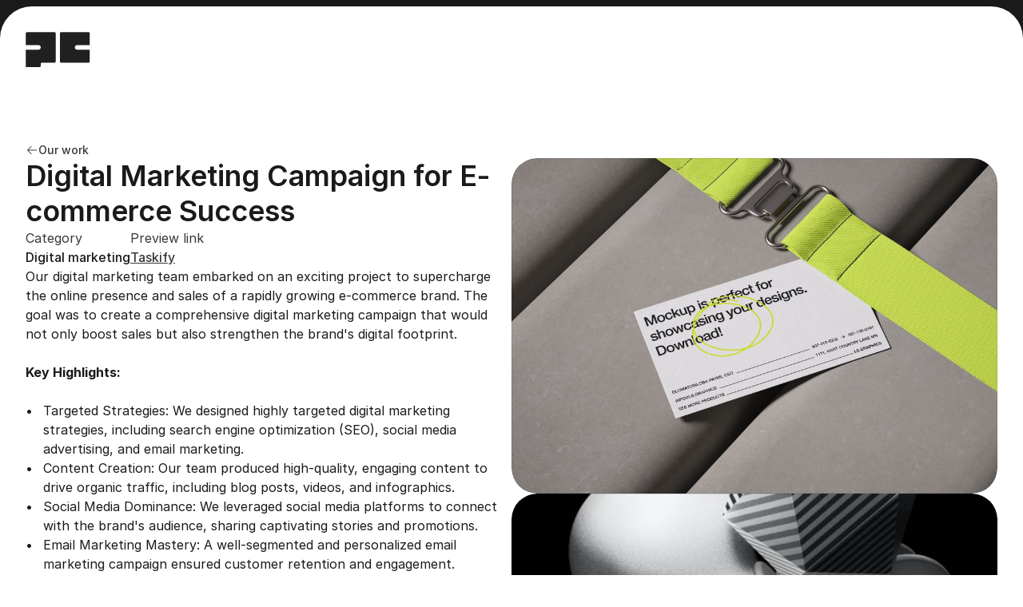

--- FILE ---
content_type: text/html
request_url: https://www.pixelcriminals.com/ourworks/digital-marketing-campaign-for-e-commerce-success
body_size: 28410
content:
<!doctype html>
<!-- ✨ Built with Framer • https://www.framer.com/ -->
<html lang="en-GB">
<head>
    <meta charset="utf-8">
    
    
    
    <!-- End of headStart -->
    <meta name="viewport" content="width=device-width">
    <meta name="generator" content="Framer a417fcb">
    <title>Digital Marketing Campaign for E-commerce Success</title>
    <meta name="description" content="We're your go-to team for standout branding, websites, mobile apps, and print designs. Whether you need ongoing design support with our subscription service or a custom project, we've got you covered with creative solutions that make your brand shine.">
    <meta name="framer-search-index" content="https://framerusercontent.com/sites/1Fjs8Ma5YCuT8FoRjOIQ84/searchIndex-jQEGx-nPuyvt.json">
    <meta name="framer-html-plugin" content="disable">
    <link rel="icon" href="https://framerusercontent.com/images/gLux4TJzV4ikbQHXiM5QllYaVwM.png">
    <!-- Open Graph / Facebook -->
    <meta property="og:type" content="website">
    <meta property="og:title" content="Digital Marketing Campaign for E-commerce Success">
    <meta property="og:description" content="We're your go-to team for standout branding, websites, mobile apps, and print designs. Whether you need ongoing design support with our subscription service or a custom project, we've got you covered with creative solutions that make your brand shine.">
    <meta property="og:image" content="https://framerusercontent.com/images/LNAORkotKXAxD809ZefLBfCxNE.png">
    <!-- Twitter -->
    <meta name="twitter:card" content="summary_large_image">
    <meta name="twitter:title" content="Digital Marketing Campaign for E-commerce Success">
    <meta name="twitter:description" content="We're your go-to team for standout branding, websites, mobile apps, and print designs. Whether you need ongoing design support with our subscription service or a custom project, we've got you covered with creative solutions that make your brand shine.">
    <meta name="twitter:image" content="https://framerusercontent.com/images/LNAORkotKXAxD809ZefLBfCxNE.png">
    
    <!-- Global site tag (gtag.js) - Google Analytics -->
    <script async src="https://www.googletagmanager.com/gtag/js?id=G-ELYX879K71"></script>
    <script>
      window.dataLayer = window.dataLayer || [];
      function gtag(){window.dataLayer.push(arguments);}
      gtag('js', new Date());

      gtag('config', 'G-ELYX879K71');
    </script>
    <meta name="robots" content="max-image-preview:large"><link rel="canonical" href="https://www.pixelcriminals.com/ourworks/digital-marketing-campaign-for-e-commerce-success"><meta property="og:url" content="https://www.pixelcriminals.com/ourworks/digital-marketing-campaign-for-e-commerce-success"><link rel="alternate" href="https://www.pixelcriminals.com/ourworks/digital-marketing-campaign-for-e-commerce-success" hreflang="en-GB"><link rel="alternate" href="https://www.pixelcriminals.com/en/ourworks/digital-marketing-campaign-for-e-commerce-success" hreflang="en-CA"><link rel="alternate" href="https://www.pixelcriminals.com/ourworks/digital-marketing-campaign-for-e-commerce-success" hreflang="x-default"><link rel="modulepreload" fetchpriority="low" href="https://framerusercontent.com/sites/1Fjs8Ma5YCuT8FoRjOIQ84/chunk-I6WR2LNV.mjs"><link rel="modulepreload" fetchpriority="low" href="https://framerusercontent.com/sites/1Fjs8Ma5YCuT8FoRjOIQ84/chunk-O2PE4KCN.mjs"><link rel="modulepreload" fetchpriority="low" href="https://framerusercontent.com/sites/1Fjs8Ma5YCuT8FoRjOIQ84/chunk-ELYU6EKT.mjs"><link rel="modulepreload" fetchpriority="low" href="https://framerusercontent.com/sites/1Fjs8Ma5YCuT8FoRjOIQ84/SzjyJOqodC6clSS1bVUIVUOiaTI1KSRLQyDXN37jWEY.ZUQ3BP2O.mjs"><link rel="modulepreload" fetchpriority="low" href="https://framerusercontent.com/sites/1Fjs8Ma5YCuT8FoRjOIQ84/chunk-426EVE2J.mjs"><link rel="modulepreload" fetchpriority="low" href="https://framerusercontent.com/sites/1Fjs8Ma5YCuT8FoRjOIQ84/chunk-HKHCSJJX.mjs"><link rel="modulepreload" fetchpriority="low" href="https://framerusercontent.com/sites/1Fjs8Ma5YCuT8FoRjOIQ84/chunk-BSBPOSNK.mjs"><link rel="modulepreload" fetchpriority="low" href="https://framerusercontent.com/sites/1Fjs8Ma5YCuT8FoRjOIQ84/chunk-77K6T5GN.mjs"><link rel="modulepreload" fetchpriority="low" href="https://framerusercontent.com/sites/1Fjs8Ma5YCuT8FoRjOIQ84/chunk-STCTOP7W.mjs"><link rel="modulepreload" fetchpriority="low" href="https://framerusercontent.com/sites/1Fjs8Ma5YCuT8FoRjOIQ84/chunk-VZWWSI2N.mjs"><link rel="modulepreload" fetchpriority="low" href="https://framerusercontent.com/sites/1Fjs8Ma5YCuT8FoRjOIQ84/chunk-ITIPCLLX.mjs"><link rel="modulepreload" fetchpriority="low" href="https://framerusercontent.com/sites/1Fjs8Ma5YCuT8FoRjOIQ84/chunk-BONP5ZW5.mjs"><link rel="modulepreload" fetchpriority="low" href="https://framerusercontent.com/sites/1Fjs8Ma5YCuT8FoRjOIQ84/chunk-MNM25K4J.mjs"><link rel="modulepreload" fetchpriority="low" href="https://framerusercontent.com/sites/1Fjs8Ma5YCuT8FoRjOIQ84/chunk-VTQ4P2FD.mjs"><link rel="modulepreload" fetchpriority="low" href="https://framerusercontent.com/sites/1Fjs8Ma5YCuT8FoRjOIQ84/chunk-KXRJLECH.mjs"><link rel="modulepreload" fetchpriority="low" href="https://framerusercontent.com/sites/1Fjs8Ma5YCuT8FoRjOIQ84/chunk-YRQFYCAD.mjs"><link rel="modulepreload" fetchpriority="low" href="https://framerusercontent.com/sites/1Fjs8Ma5YCuT8FoRjOIQ84/chunk-XV7NXXZZ.mjs"><style data-framer-css-ssr-minified data-framer-components="framer-WODoC framer-1IZ46 framer-dcGPH framer-hTQCR framer-L0UMM framer-FXZCN framer-icvFY framer-QMSZX framer-TlHbH framer-u6Z1Y framer-H7ZKZ framer-yYCkn">html,body,#main{margin:0;padding:0;box-sizing:border-box}:root{-webkit-font-smoothing:antialiased;-moz-osx-font-smoothing:grayscale}*{box-sizing:border-box;-webkit-font-smoothing:inherit}h1,h2,h3,h4,h5,h6,p,figure{margin:0}body,input,textarea,select,button{font-size:12px;font-family:sans-serif}body{--token-09f22285-1280-482e-8b22-1cef593bf6a7: rgb(255, 255, 255);--token-c117d9ac-d2b9-4549-9f5f-f24ac4941119: #f2f2f2;--token-98ea2f69-4c41-4e53-9c8c-7a98946cba16: #e6e6e6;--token-c2b1b237-371e-4c2e-9610-06fd0ec7117a: #a7a7a7;--token-eb4934de-50b5-4255-ba9c-4eb5d728e69f: rgb(162, 231, 1);--token-8766da81-4b16-4dc5-9abd-8dbd5bdab57d: rgb(26, 26, 26);--token-18d7341e-5982-4486-8cca-3362b97acbe1: rgb(33, 33, 33);--token-3512c40d-aef5-4d88-8464-e100a1cdd59e: rgb(56, 56, 56);--token-0533709a-d502-416c-a1a6-c98435c23569: #8e8e8e;--token-2c541943-a99a-4ecb-bbe1-39c81e32ad57: #8e8e8e;--token-18d05f5d-7431-4a35-972e-48b0214ffc92: #f1f8e9;--token-60767071-3d14-465f-8086-a9886c16b953: #dce7ce;--token-4555773c-dd4c-45d7-85ca-8c2c8e06a22b: rgb(98, 105, 89);--token-e0c554e9-50e7-471e-b6bb-5654e9ea519a: rgb(177, 252, 3);--token-b7e5aabc-21ff-4286-b59c-d6207f9268c8: rgb(56, 87, 71);--token-6afc0a52-5e99-4fa1-980b-05cbce5efe68: rgb(34, 68, 51);--token-65f17e8f-47d4-4e30-a364-fa63ca18e5ff: #fffde7;--token-38b01850-b922-4d5d-8416-0f5bff51f8cb: #ebee58;--token-bc47f47b-f750-4602-97a5-1c9767dc6b73: #ecf0f3;--token-6aac10a8-f6d9-4581-95dd-2f8033451189: rgb(208, 223, 230);--token-e92b70b6-e191-4f52-8a7d-d83ab72bc7a4: rgb(120, 144, 156);--token-71349634-3b39-4dae-a5cd-5adff4786465: #f3e5f5;--token-3b3aca29-0ca6-4441-939b-9355f6a6be12: #E5D7E7;--token-2bdd5e11-b174-44cf-bfab-8362e4501a8f: rgb(175, 127, 253);--token-9e88ac33-0c61-4089-addc-05d200740d92: rgb(154, 106, 232);--token-1ec241b3-894d-4baa-8cfc-5f319e6a8879: #feefdb;--token-0f4fa3cc-f2e6-46b0-8953-bdafc02215b1: rgb(240, 222, 198);--token-1a677035-ab11-4ec6-bf14-15a470df71dd: rgb(189, 145, 86);--token-6b25373e-7d02-4ef6-81b5-76bf19c10375: #f9fbe7;--token-2fff4ad1-d721-41a5-876a-def22cde2834: rgb(230, 231, 217);--token-609067db-0a13-407f-aa77-f81ac724f85f: rgb(206, 222, 63);--token-d0d6066a-7f17-4731-bd28-3a16d725ecac: #fbe9e7;--token-e876fa9f-f864-40bf-bff4-dd86d7d7f669: rgb(241, 223, 221);--token-3afc2294-f420-4b1e-b882-ac52d56fcc1d: rgb(255, 170, 147);--token-c7296255-ae5e-4cec-8116-ad2cebcb1ccb: #E1F5FE;--token-117a663d-fd84-431e-9e30-8537eb1fe954: rgb(212, 226, 232);--token-a2456d9d-c080-4ac3-90d9-ce8abd7bdfca: #29B6F6}@font-face{font-family:Inter;src:url(https://framerusercontent.com/assets/5vvr9Vy74if2I6bQbJvbw7SY1pQ.woff2);font-display:swap;font-style:normal;font-weight:400;unicode-range:U+0460-052F,U+1C80-1C88,U+20B4,U+2DE0-2DFF,U+A640-A69F,U+FE2E-FE2F}@font-face{font-family:Inter;src:url(https://framerusercontent.com/assets/EOr0mi4hNtlgWNn9if640EZzXCo.woff2);font-display:swap;font-style:normal;font-weight:400;unicode-range:U+0301,U+0400-045F,U+0490-0491,U+04B0-04B1,U+2116}@font-face{font-family:Inter;src:url(https://framerusercontent.com/assets/Y9k9QrlZAqio88Klkmbd8VoMQc.woff2);font-display:swap;font-style:normal;font-weight:400;unicode-range:U+1F00-1FFF}@font-face{font-family:Inter;src:url(https://framerusercontent.com/assets/OYrD2tBIBPvoJXiIHnLoOXnY9M.woff2);font-display:swap;font-style:normal;font-weight:400;unicode-range:U+0370-03FF}@font-face{font-family:Inter;src:url(https://framerusercontent.com/assets/JeYwfuaPfZHQhEG8U5gtPDZ7WQ.woff2);font-display:swap;font-style:normal;font-weight:400;unicode-range:U+0100-024F,U+0259,U+1E00-1EFF,U+2020,U+20A0-20AB,U+20AD-20CF,U+2113,U+2C60-2C7F,U+A720-A7FF}@font-face{font-family:Inter;src:url(https://framerusercontent.com/assets/vQyevYAyHtARFwPqUzQGpnDs.woff2);font-display:swap;font-style:normal;font-weight:400;unicode-range:U+0000-00FF,U+0131,U+0152-0153,U+02BB-02BC,U+02C6,U+02DA,U+02DC,U+2000-206F,U+2074,U+20AC,U+2122,U+2191,U+2193,U+2212,U+2215,U+FEFF,U+FFFD}@font-face{font-family:Inter;src:url(https://framerusercontent.com/assets/b6Y37FthZeALduNqHicBT6FutY.woff2);font-display:swap;font-style:normal;font-weight:400;unicode-range:U+0102-0103,U+0110-0111,U+0128-0129,U+0168-0169,U+01A0-01A1,U+01AF-01B0,U+1EA0-1EF9,U+20AB}@font-face{font-family:Inter;src:url(https://framerusercontent.com/assets/5A3Ce6C9YYmCjpQx9M4inSaKU.woff2);font-display:swap;font-style:normal;font-weight:500;unicode-range:U+0460-052F,U+1C80-1C88,U+20B4,U+2DE0-2DFF,U+A640-A69F,U+FE2E-FE2F}@font-face{font-family:Inter;src:url(https://framerusercontent.com/assets/Qx95Xyt0Ka3SGhinnbXIGpEIyP4.woff2);font-display:swap;font-style:normal;font-weight:500;unicode-range:U+0301,U+0400-045F,U+0490-0491,U+04B0-04B1,U+2116}@font-face{font-family:Inter;src:url(https://framerusercontent.com/assets/6mJuEAguuIuMog10gGvH5d3cl8.woff2);font-display:swap;font-style:normal;font-weight:500;unicode-range:U+1F00-1FFF}@font-face{font-family:Inter;src:url(https://framerusercontent.com/assets/xYYWaj7wCU5zSQH0eXvSaS19wo.woff2);font-display:swap;font-style:normal;font-weight:500;unicode-range:U+0370-03FF}@font-face{font-family:Inter;src:url(https://framerusercontent.com/assets/otTaNuNpVK4RbdlT7zDDdKvQBA.woff2);font-display:swap;font-style:normal;font-weight:500;unicode-range:U+0100-024F,U+0259,U+1E00-1EFF,U+2020,U+20A0-20AB,U+20AD-20CF,U+2113,U+2C60-2C7F,U+A720-A7FF}@font-face{font-family:Inter;src:url(https://framerusercontent.com/assets/d3tHnaQIAeqiE5hGcRw4mmgWYU.woff2);font-display:swap;font-style:normal;font-weight:500;unicode-range:U+0000-00FF,U+0131,U+0152-0153,U+02BB-02BC,U+02C6,U+02DA,U+02DC,U+2000-206F,U+2074,U+20AC,U+2122,U+2191,U+2193,U+2212,U+2215,U+FEFF,U+FFFD}@font-face{font-family:Inter;src:url(https://framerusercontent.com/assets/DolVirEGb34pEXEp8t8FQBSK4.woff2);font-display:swap;font-style:normal;font-weight:500;unicode-range:U+0102-0103,U+0110-0111,U+0128-0129,U+0168-0169,U+01A0-01A1,U+01AF-01B0,U+1EA0-1EF9,U+20AB}@font-face{font-family:Inter;src:url(https://framerusercontent.com/assets/NXxvFRoY5LDh3yCm7MEP2jqYk.woff2);font-display:block;font-style:normal;font-weight:100;unicode-range:U+0460-052F,U+1C80-1C88,U+20B4,U+2DE0-2DFF,U+A640-A69F,U+FE2E-FE2F}@font-face{font-family:Inter;src:url(https://framerusercontent.com/assets/5CcgcVyoWSqO1THBiISd6oCog.woff2);font-display:block;font-style:normal;font-weight:100;unicode-range:U+0301,U+0400-045F,U+0490-0491,U+04B0-04B1,U+2116}@font-face{font-family:Inter;src:url(https://framerusercontent.com/assets/MF544SVCvk3yNpLIz3pwDXFZPKM.woff2);font-display:block;font-style:normal;font-weight:100;unicode-range:U+1F00-1FFF}@font-face{font-family:Inter;src:url(https://framerusercontent.com/assets/TNtxudDBkAm2RXdtU3rvTBwoM.woff2);font-display:block;font-style:normal;font-weight:100;unicode-range:U+0370-03FF}@font-face{font-family:Inter;src:url(https://framerusercontent.com/assets/fIabp4VN5z7iJ3lNOz9qfNeQHc.woff2);font-display:block;font-style:normal;font-weight:100;unicode-range:U+0100-024F,U+0259,U+1E00-1EFF,U+2020,U+20A0-20AB,U+20AD-20CF,U+2113,U+2C60-2C7F,U+A720-A7FF}@font-face{font-family:Inter;src:url(https://framerusercontent.com/assets/YSOgKh50dqzzsXffetgcarlLHcI.woff2);font-display:block;font-style:normal;font-weight:100;unicode-range:U+0000-00FF,U+0131,U+0152-0153,U+02BB-02BC,U+02C6,U+02DA,U+02DC,U+2000-206F,U+2074,U+20AC,U+2122,U+2191,U+2193,U+2212,U+2215,U+FEFF,U+FFFD}@font-face{font-family:Inter;src:url(https://framerusercontent.com/assets/9iRSYClnXA0RMygyIn6yjjWXJw.woff2);font-display:block;font-style:normal;font-weight:100;unicode-range:U+0102-0103,U+0110-0111,U+0128-0129,U+0168-0169,U+01A0-01A1,U+01AF-01B0,U+1EA0-1EF9,U+20AB}@font-face{font-family:Inter;src:url(https://framerusercontent.com/assets/MVhJhYeDWxeyqT939zMNyw9p8.woff2);font-display:block;font-style:normal;font-weight:200;unicode-range:U+0460-052F,U+1C80-1C88,U+20B4,U+2DE0-2DFF,U+A640-A69F,U+FE2E-FE2F}@font-face{font-family:Inter;src:url(https://framerusercontent.com/assets/WXQXYfAQJIi2pCJACAfWWXfIDqI.woff2);font-display:block;font-style:normal;font-weight:200;unicode-range:U+0301,U+0400-045F,U+0490-0491,U+04B0-04B1,U+2116}@font-face{font-family:Inter;src:url(https://framerusercontent.com/assets/RJeJJARdrtNUtic58kOz7hIgBuE.woff2);font-display:block;font-style:normal;font-weight:200;unicode-range:U+1F00-1FFF}@font-face{font-family:Inter;src:url(https://framerusercontent.com/assets/4hBRAuM02i3fsxYDzyNvt5Az2so.woff2);font-display:block;font-style:normal;font-weight:200;unicode-range:U+0370-03FF}@font-face{font-family:Inter;src:url(https://framerusercontent.com/assets/fz1JbBffNGgK7BNUI1mmbFBlgA8.woff2);font-display:block;font-style:normal;font-weight:200;unicode-range:U+0100-024F,U+0259,U+1E00-1EFF,U+2020,U+20A0-20AB,U+20AD-20CF,U+2113,U+2C60-2C7F,U+A720-A7FF}@font-face{font-family:Inter;src:url(https://framerusercontent.com/assets/hgmI3sEShaw5UU738TAjDBQPH0.woff2);font-display:block;font-style:normal;font-weight:200;unicode-range:U+0000-00FF,U+0131,U+0152-0153,U+02BB-02BC,U+02C6,U+02DA,U+02DC,U+2000-206F,U+2074,U+20AC,U+2122,U+2191,U+2193,U+2212,U+2215,U+FEFF,U+FFFD}@font-face{font-family:Inter;src:url(https://framerusercontent.com/assets/eIZyQwIlHYR0mnMSneEDMtqBPgw.woff2);font-display:block;font-style:normal;font-weight:200;unicode-range:U+0102-0103,U+0110-0111,U+0128-0129,U+0168-0169,U+01A0-01A1,U+01AF-01B0,U+1EA0-1EF9,U+20AB}@font-face{font-family:Inter;src:url(https://framerusercontent.com/assets/BkDpl4ghaqvMi1btKFyG2tdbec.woff2);font-display:swap;font-style:normal;font-weight:300;unicode-range:U+0460-052F,U+1C80-1C88,U+20B4,U+2DE0-2DFF,U+A640-A69F,U+FE2E-FE2F}@font-face{font-family:Inter;src:url(https://framerusercontent.com/assets/zAMK70AQRFSShJgUiaR5IiIhgzk.woff2);font-display:swap;font-style:normal;font-weight:300;unicode-range:U+0301,U+0400-045F,U+0490-0491,U+04B0-04B1,U+2116}@font-face{font-family:Inter;src:url(https://framerusercontent.com/assets/IETjvc5qzUaRoaruDpPSwCUM8.woff2);font-display:swap;font-style:normal;font-weight:300;unicode-range:U+1F00-1FFF}@font-face{font-family:Inter;src:url(https://framerusercontent.com/assets/oLCoaT3ioA0fHdJnWR9W6k7NY.woff2);font-display:swap;font-style:normal;font-weight:300;unicode-range:U+0370-03FF}@font-face{font-family:Inter;src:url(https://framerusercontent.com/assets/Sj0PCHQSBjFmEp6NBWg6FNaKc.woff2);font-display:swap;font-style:normal;font-weight:300;unicode-range:U+0100-024F,U+0259,U+1E00-1EFF,U+2020,U+20A0-20AB,U+20AD-20CF,U+2113,U+2C60-2C7F,U+A720-A7FF}@font-face{font-family:Inter;src:url(https://framerusercontent.com/assets/v2q8JTTTs7McDMSEhnxAIBqd0.woff2);font-display:swap;font-style:normal;font-weight:300;unicode-range:U+0000-00FF,U+0131,U+0152-0153,U+02BB-02BC,U+02C6,U+02DA,U+02DC,U+2000-206F,U+2074,U+20AC,U+2122,U+2191,U+2193,U+2212,U+2215,U+FEFF,U+FFFD}@font-face{font-family:Inter;src:url(https://framerusercontent.com/assets/H4TfENUY1rh8R9UaSD6vngjJP3M.woff2);font-display:swap;font-style:normal;font-weight:300;unicode-range:U+0102-0103,U+0110-0111,U+0128-0129,U+0168-0169,U+01A0-01A1,U+01AF-01B0,U+1EA0-1EF9,U+20AB}@font-face{font-family:Inter;src:url(https://framerusercontent.com/assets/hyOgCu0Xnghbimh0pE8QTvtt2AU.woff2);font-display:swap;font-style:normal;font-weight:600;unicode-range:U+0460-052F,U+1C80-1C88,U+20B4,U+2DE0-2DFF,U+A640-A69F,U+FE2E-FE2F}@font-face{font-family:Inter;src:url(https://framerusercontent.com/assets/NeGmSOXrPBfEFIy5YZeHq17LEDA.woff2);font-display:swap;font-style:normal;font-weight:600;unicode-range:U+0301,U+0400-045F,U+0490-0491,U+04B0-04B1,U+2116}@font-face{font-family:Inter;src:url(https://framerusercontent.com/assets/oYaAX5himiTPYuN8vLWnqBbfD2s.woff2);font-display:swap;font-style:normal;font-weight:600;unicode-range:U+1F00-1FFF}@font-face{font-family:Inter;src:url(https://framerusercontent.com/assets/lEJLP4R0yuCaMCjSXYHtJw72M.woff2);font-display:swap;font-style:normal;font-weight:600;unicode-range:U+0370-03FF}@font-face{font-family:Inter;src:url(https://framerusercontent.com/assets/cRJyLNuTJR5jbyKzGi33wU9cqIQ.woff2);font-display:swap;font-style:normal;font-weight:600;unicode-range:U+0100-024F,U+0259,U+1E00-1EFF,U+2020,U+20A0-20AB,U+20AD-20CF,U+2113,U+2C60-2C7F,U+A720-A7FF}@font-face{font-family:Inter;src:url(https://framerusercontent.com/assets/1ZFS7N918ojhhd0nQWdj3jz4w.woff2);font-display:swap;font-style:normal;font-weight:600;unicode-range:U+0000-00FF,U+0131,U+0152-0153,U+02BB-02BC,U+02C6,U+02DA,U+02DC,U+2000-206F,U+2074,U+20AC,U+2122,U+2191,U+2193,U+2212,U+2215,U+FEFF,U+FFFD}@font-face{font-family:Inter;src:url(https://framerusercontent.com/assets/A0Wcc7NgXMjUuFdquHDrIZpzZw0.woff2);font-display:swap;font-style:normal;font-weight:600;unicode-range:U+0102-0103,U+0110-0111,U+0128-0129,U+0168-0169,U+01A0-01A1,U+01AF-01B0,U+1EA0-1EF9,U+20AB}@font-face{font-family:Inter;src:url(https://framerusercontent.com/assets/DpPBYI0sL4fYLgAkX8KXOPVt7c.woff2);font-display:swap;font-style:normal;font-weight:700;unicode-range:U+0460-052F,U+1C80-1C88,U+20B4,U+2DE0-2DFF,U+A640-A69F,U+FE2E-FE2F}@font-face{font-family:Inter;src:url(https://framerusercontent.com/assets/4RAEQdEOrcnDkhHiiCbJOw92Lk.woff2);font-display:swap;font-style:normal;font-weight:700;unicode-range:U+0301,U+0400-045F,U+0490-0491,U+04B0-04B1,U+2116}@font-face{font-family:Inter;src:url(https://framerusercontent.com/assets/1K3W8DizY3v4emK8Mb08YHxTbs.woff2);font-display:swap;font-style:normal;font-weight:700;unicode-range:U+1F00-1FFF}@font-face{font-family:Inter;src:url(https://framerusercontent.com/assets/tUSCtfYVM1I1IchuyCwz9gDdQ.woff2);font-display:swap;font-style:normal;font-weight:700;unicode-range:U+0370-03FF}@font-face{font-family:Inter;src:url(https://framerusercontent.com/assets/VgYFWiwsAC5OYxAycRXXvhze58.woff2);font-display:swap;font-style:normal;font-weight:700;unicode-range:U+0100-024F,U+0259,U+1E00-1EFF,U+2020,U+20A0-20AB,U+20AD-20CF,U+2113,U+2C60-2C7F,U+A720-A7FF}@font-face{font-family:Inter;src:url(https://framerusercontent.com/assets/DXD0Q7LSl7HEvDzucnyLnGBHM.woff2);font-display:swap;font-style:normal;font-weight:700;unicode-range:U+0000-00FF,U+0131,U+0152-0153,U+02BB-02BC,U+02C6,U+02DA,U+02DC,U+2000-206F,U+2074,U+20AC,U+2122,U+2191,U+2193,U+2212,U+2215,U+FEFF,U+FFFD}@font-face{font-family:Inter;src:url(https://framerusercontent.com/assets/GIryZETIX4IFypco5pYZONKhJIo.woff2);font-display:swap;font-style:normal;font-weight:700;unicode-range:U+0102-0103,U+0110-0111,U+0128-0129,U+0168-0169,U+01A0-01A1,U+01AF-01B0,U+1EA0-1EF9,U+20AB}@font-face{font-family:Inter;src:url(https://framerusercontent.com/assets/PONfPc6h4EPYwJliXQBmjVx7QxI.woff2);font-display:swap;font-style:normal;font-weight:800;unicode-range:U+0460-052F,U+1C80-1C88,U+20B4,U+2DE0-2DFF,U+A640-A69F,U+FE2E-FE2F}@font-face{font-family:Inter;src:url(https://framerusercontent.com/assets/zsnJN7Z1wdzUvepJniD3rbvJIyU.woff2);font-display:swap;font-style:normal;font-weight:800;unicode-range:U+0301,U+0400-045F,U+0490-0491,U+04B0-04B1,U+2116}@font-face{font-family:Inter;src:url(https://framerusercontent.com/assets/UrzZBOy7RyJEWAZGduzOeHiHuY.woff2);font-display:swap;font-style:normal;font-weight:800;unicode-range:U+1F00-1FFF}@font-face{font-family:Inter;src:url(https://framerusercontent.com/assets/996sR9SfSDuYELz8oHhDOcErkY.woff2);font-display:swap;font-style:normal;font-weight:800;unicode-range:U+0370-03FF}@font-face{font-family:Inter;src:url(https://framerusercontent.com/assets/ftN1HpyPVJEoEb4q36SOrNdLXU.woff2);font-display:swap;font-style:normal;font-weight:800;unicode-range:U+0100-024F,U+0259,U+1E00-1EFF,U+2020,U+20A0-20AB,U+20AD-20CF,U+2113,U+2C60-2C7F,U+A720-A7FF}@font-face{font-family:Inter;src:url(https://framerusercontent.com/assets/jN39PDxZWEwjG7Csryx3JN2r2Y.woff2);font-display:swap;font-style:normal;font-weight:800;unicode-range:U+0000-00FF,U+0131,U+0152-0153,U+02BB-02BC,U+02C6,U+02DA,U+02DC,U+2000-206F,U+2074,U+20AC,U+2122,U+2191,U+2193,U+2212,U+2215,U+FEFF,U+FFFD}@font-face{font-family:Inter;src:url(https://framerusercontent.com/assets/JAur4lGGSGRGyrFi59JSIKqVgU.woff2);font-display:swap;font-style:normal;font-weight:800;unicode-range:U+0102-0103,U+0110-0111,U+0128-0129,U+0168-0169,U+01A0-01A1,U+01AF-01B0,U+1EA0-1EF9,U+20AB}@font-face{font-family:Inter;src:url(https://framerusercontent.com/assets/mkY5Sgyq51ik0AMrSBwhm9DJg.woff2);font-display:block;font-style:normal;font-weight:900;unicode-range:U+0460-052F,U+1C80-1C88,U+20B4,U+2DE0-2DFF,U+A640-A69F,U+FE2E-FE2F}@font-face{font-family:Inter;src:url(https://framerusercontent.com/assets/X5hj6qzcHUYv7h1390c8Rhm6550.woff2);font-display:block;font-style:normal;font-weight:900;unicode-range:U+0301,U+0400-045F,U+0490-0491,U+04B0-04B1,U+2116}@font-face{font-family:Inter;src:url(https://framerusercontent.com/assets/gQhNpS3tN86g8RcVKYUUaKt2oMQ.woff2);font-display:block;font-style:normal;font-weight:900;unicode-range:U+1F00-1FFF}@font-face{font-family:Inter;src:url(https://framerusercontent.com/assets/cugnVhSraaRyANCaUtI5FV17wk.woff2);font-display:block;font-style:normal;font-weight:900;unicode-range:U+0370-03FF}@font-face{font-family:Inter;src:url(https://framerusercontent.com/assets/5HcVoGak8k5agFJSaKa4floXVu0.woff2);font-display:block;font-style:normal;font-weight:900;unicode-range:U+0100-024F,U+0259,U+1E00-1EFF,U+2020,U+20A0-20AB,U+20AD-20CF,U+2113,U+2C60-2C7F,U+A720-A7FF}@font-face{font-family:Inter;src:url(https://framerusercontent.com/assets/jn4BtSPLlS0NDp1KiFAtFKiiY0o.woff2);font-display:block;font-style:normal;font-weight:900;unicode-range:U+0000-00FF,U+0131,U+0152-0153,U+02BB-02BC,U+02C6,U+02DA,U+02DC,U+2000-206F,U+2074,U+20AC,U+2122,U+2191,U+2193,U+2212,U+2215,U+FEFF,U+FFFD}@font-face{font-family:Inter;src:url(https://framerusercontent.com/assets/P2Bw01CtL0b9wqygO0sSVogWbo.woff2);font-display:block;font-style:normal;font-weight:900;unicode-range:U+0102-0103,U+0110-0111,U+0128-0129,U+0168-0169,U+01A0-01A1,U+01AF-01B0,U+1EA0-1EF9,U+20AB}@font-face{font-family:Inter;src:url(https://framerusercontent.com/assets/YJsHMqeEm0oDHuxRTVCwg5eZuo.woff2);font-display:block;font-style:italic;font-weight:100;unicode-range:U+0460-052F,U+1C80-1C88,U+20B4,U+2DE0-2DFF,U+A640-A69F,U+FE2E-FE2F}@font-face{font-family:Inter;src:url(https://framerusercontent.com/assets/oJJMyJlDykMObEyb5VexHSxd24.woff2);font-display:block;font-style:italic;font-weight:100;unicode-range:U+0301,U+0400-045F,U+0490-0491,U+04B0-04B1,U+2116}@font-face{font-family:Inter;src:url(https://framerusercontent.com/assets/IpeaX0WzLaonj68howNZg4SJJaY.woff2);font-display:block;font-style:italic;font-weight:100;unicode-range:U+1F00-1FFF}@font-face{font-family:Inter;src:url(https://framerusercontent.com/assets/KCj1bV3vDXY5OLHttTeRYcu9J8.woff2);font-display:block;font-style:italic;font-weight:100;unicode-range:U+0370-03FF}@font-face{font-family:Inter;src:url(https://framerusercontent.com/assets/biaVHhOprxbHaR3dIP7Z8cYurHg.woff2);font-display:block;font-style:italic;font-weight:100;unicode-range:U+0100-024F,U+0259,U+1E00-1EFF,U+2020,U+20A0-20AB,U+20AD-20CF,U+2113,U+2C60-2C7F,U+A720-A7FF}@font-face{font-family:Inter;src:url(https://framerusercontent.com/assets/BpOIEy4nYtcp1RwqOtwAgi2EiDE.woff2);font-display:block;font-style:italic;font-weight:100;unicode-range:U+0000-00FF,U+0131,U+0152-0153,U+02BB-02BC,U+02C6,U+02DA,U+02DC,U+2000-206F,U+2074,U+20AC,U+2122,U+2191,U+2193,U+2212,U+2215,U+FEFF,U+FFFD}@font-face{font-family:Inter;src:url(https://framerusercontent.com/assets/gNa011yWpVpNFgUhhSlDX8nUiPQ.woff2);font-display:block;font-style:italic;font-weight:100;unicode-range:U+0102-0103,U+0110-0111,U+0128-0129,U+0168-0169,U+01A0-01A1,U+01AF-01B0,U+1EA0-1EF9,U+20AB}@font-face{font-family:Inter;src:url(https://framerusercontent.com/assets/vpq17U0WM26sBGHgq9jnrUmUf8.woff2);font-display:block;font-style:italic;font-weight:200;unicode-range:U+0460-052F,U+1C80-1C88,U+20B4,U+2DE0-2DFF,U+A640-A69F,U+FE2E-FE2F}@font-face{font-family:Inter;src:url(https://framerusercontent.com/assets/bNYh7lNMEpOegeRYAtyGel1WqBE.woff2);font-display:block;font-style:italic;font-weight:200;unicode-range:U+0301,U+0400-045F,U+0490-0491,U+04B0-04B1,U+2116}@font-face{font-family:Inter;src:url(https://framerusercontent.com/assets/FBzcXZYmdulcZC0z278U6o0cw.woff2);font-display:block;font-style:italic;font-weight:200;unicode-range:U+1F00-1FFF}@font-face{font-family:Inter;src:url(https://framerusercontent.com/assets/ua60IRqWK94xCrq0SC639Hbsdjg.woff2);font-display:block;font-style:italic;font-weight:200;unicode-range:U+0370-03FF}@font-face{font-family:Inter;src:url(https://framerusercontent.com/assets/Pd8gNPn2dSCh4FyjWFw9PJysoQ.woff2);font-display:block;font-style:italic;font-weight:200;unicode-range:U+0100-024F,U+0259,U+1E00-1EFF,U+2020,U+20A0-20AB,U+20AD-20CF,U+2113,U+2C60-2C7F,U+A720-A7FF}@font-face{font-family:Inter;src:url(https://framerusercontent.com/assets/zpiI5DA3vCb3G2sqEyq9xqogo.woff2);font-display:block;font-style:italic;font-weight:200;unicode-range:U+0000-00FF,U+0131,U+0152-0153,U+02BB-02BC,U+02C6,U+02DA,U+02DC,U+2000-206F,U+2074,U+20AC,U+2122,U+2191,U+2193,U+2212,U+2215,U+FEFF,U+FFFD}@font-face{font-family:Inter;src:url(https://framerusercontent.com/assets/DtVQjTG8OGGKnwKYrMHRZVCyo.woff2);font-display:block;font-style:italic;font-weight:200;unicode-range:U+0102-0103,U+0110-0111,U+0128-0129,U+0168-0169,U+01A0-01A1,U+01AF-01B0,U+1EA0-1EF9,U+20AB}@font-face{font-family:Inter;src:url(https://framerusercontent.com/assets/YYB6GZmCWnZq3RWZOghuZIOxQY.woff2);font-display:swap;font-style:italic;font-weight:300;unicode-range:U+0460-052F,U+1C80-1C88,U+20B4,U+2DE0-2DFF,U+A640-A69F,U+FE2E-FE2F}@font-face{font-family:Inter;src:url(https://framerusercontent.com/assets/miJTzODdiyIr3tRo9KEoqXXk2PM.woff2);font-display:swap;font-style:italic;font-weight:300;unicode-range:U+0301,U+0400-045F,U+0490-0491,U+04B0-04B1,U+2116}@font-face{font-family:Inter;src:url(https://framerusercontent.com/assets/6ZMhcggRFfEfbf7lncCpaUbA.woff2);font-display:swap;font-style:italic;font-weight:300;unicode-range:U+1F00-1FFF}@font-face{font-family:Inter;src:url(https://framerusercontent.com/assets/8sCN6PGUr4I8q5hC5twAXfcwqV0.woff2);font-display:swap;font-style:italic;font-weight:300;unicode-range:U+0370-03FF}@font-face{font-family:Inter;src:url(https://framerusercontent.com/assets/aUYDUTztS7anQw5JuwCncXeLOBY.woff2);font-display:swap;font-style:italic;font-weight:300;unicode-range:U+0100-024F,U+0259,U+1E00-1EFF,U+2020,U+20A0-20AB,U+20AD-20CF,U+2113,U+2C60-2C7F,U+A720-A7FF}@font-face{font-family:Inter;src:url(https://framerusercontent.com/assets/5mDAOkC5Wpzo7NkuE9oYfqlY2u4.woff2);font-display:swap;font-style:italic;font-weight:300;unicode-range:U+0000-00FF,U+0131,U+0152-0153,U+02BB-02BC,U+02C6,U+02DA,U+02DC,U+2000-206F,U+2074,U+20AC,U+2122,U+2191,U+2193,U+2212,U+2215,U+FEFF,U+FFFD}@font-face{font-family:Inter;src:url(https://framerusercontent.com/assets/yDiPvYxioBHsicnYxpPW35WQmx8.woff2);font-display:swap;font-style:italic;font-weight:300;unicode-range:U+0102-0103,U+0110-0111,U+0128-0129,U+0168-0169,U+01A0-01A1,U+01AF-01B0,U+1EA0-1EF9,U+20AB}@font-face{font-family:Inter;src:url(https://framerusercontent.com/assets/CfMzU8w2e7tHgF4T4rATMPuWosA.woff2);font-display:swap;font-style:italic;font-weight:400;unicode-range:U+0460-052F,U+1C80-1C88,U+20B4,U+2DE0-2DFF,U+A640-A69F,U+FE2E-FE2F}@font-face{font-family:Inter;src:url(https://framerusercontent.com/assets/867QObYax8ANsfX4TGEVU9YiCM.woff2);font-display:swap;font-style:italic;font-weight:400;unicode-range:U+0301,U+0400-045F,U+0490-0491,U+04B0-04B1,U+2116}@font-face{font-family:Inter;src:url(https://framerusercontent.com/assets/Oyn2ZbENFdnW7mt2Lzjk1h9Zb9k.woff2);font-display:swap;font-style:italic;font-weight:400;unicode-range:U+1F00-1FFF}@font-face{font-family:Inter;src:url(https://framerusercontent.com/assets/cdAe8hgZ1cMyLu9g005pAW3xMo.woff2);font-display:swap;font-style:italic;font-weight:400;unicode-range:U+0370-03FF}@font-face{font-family:Inter;src:url(https://framerusercontent.com/assets/DOfvtmE1UplCq161m6Hj8CSQYg.woff2);font-display:swap;font-style:italic;font-weight:400;unicode-range:U+0100-024F,U+0259,U+1E00-1EFF,U+2020,U+20A0-20AB,U+20AD-20CF,U+2113,U+2C60-2C7F,U+A720-A7FF}@font-face{font-family:Inter;src:url(https://framerusercontent.com/assets/vFzuJY0c65av44uhEKB6vyjFMg.woff2);font-display:swap;font-style:italic;font-weight:400;unicode-range:U+0000-00FF,U+0131,U+0152-0153,U+02BB-02BC,U+02C6,U+02DA,U+02DC,U+2000-206F,U+2074,U+20AC,U+2122,U+2191,U+2193,U+2212,U+2215,U+FEFF,U+FFFD}@font-face{font-family:Inter;src:url(https://framerusercontent.com/assets/tKtBcDnBMevsEEJKdNGhhkLzYo.woff2);font-display:swap;font-style:italic;font-weight:400;unicode-range:U+0102-0103,U+0110-0111,U+0128-0129,U+0168-0169,U+01A0-01A1,U+01AF-01B0,U+1EA0-1EF9,U+20AB}@font-face{font-family:Inter;src:url(https://framerusercontent.com/assets/khkJkwSL66WFg8SX6Wa726c.woff2);font-display:swap;font-style:italic;font-weight:500;unicode-range:U+0460-052F,U+1C80-1C88,U+20B4,U+2DE0-2DFF,U+A640-A69F,U+FE2E-FE2F}@font-face{font-family:Inter;src:url(https://framerusercontent.com/assets/0E7IMbDzcGABpBwwqNEt60wU0w.woff2);font-display:swap;font-style:italic;font-weight:500;unicode-range:U+0301,U+0400-045F,U+0490-0491,U+04B0-04B1,U+2116}@font-face{font-family:Inter;src:url(https://framerusercontent.com/assets/NTJ0nQgIF0gcDelS14zQ9NR9Q.woff2);font-display:swap;font-style:italic;font-weight:500;unicode-range:U+1F00-1FFF}@font-face{font-family:Inter;src:url(https://framerusercontent.com/assets/QrcNhgEPfRl0LS8qz5Ln8olanl8.woff2);font-display:swap;font-style:italic;font-weight:500;unicode-range:U+0370-03FF}@font-face{font-family:Inter;src:url(https://framerusercontent.com/assets/JEXmejW8mXOYMtt0hyRg811kHac.woff2);font-display:swap;font-style:italic;font-weight:500;unicode-range:U+0100-024F,U+0259,U+1E00-1EFF,U+2020,U+20A0-20AB,U+20AD-20CF,U+2113,U+2C60-2C7F,U+A720-A7FF}@font-face{font-family:Inter;src:url(https://framerusercontent.com/assets/ksvR4VsLksjpSwnC2fPgHRNMw.woff2);font-display:swap;font-style:italic;font-weight:500;unicode-range:U+0000-00FF,U+0131,U+0152-0153,U+02BB-02BC,U+02C6,U+02DA,U+02DC,U+2000-206F,U+2074,U+20AC,U+2122,U+2191,U+2193,U+2212,U+2215,U+FEFF,U+FFFD}@font-face{font-family:Inter;src:url(https://framerusercontent.com/assets/uy9s0iWuxiNnVt8EpTI3gzohpwo.woff2);font-display:swap;font-style:italic;font-weight:500;unicode-range:U+0102-0103,U+0110-0111,U+0128-0129,U+0168-0169,U+01A0-01A1,U+01AF-01B0,U+1EA0-1EF9,U+20AB}@font-face{font-family:Inter;src:url(https://framerusercontent.com/assets/vxBnBhH8768IFAXAb4Qf6wQHKs.woff2);font-display:swap;font-style:italic;font-weight:600;unicode-range:U+0460-052F,U+1C80-1C88,U+20B4,U+2DE0-2DFF,U+A640-A69F,U+FE2E-FE2F}@font-face{font-family:Inter;src:url(https://framerusercontent.com/assets/zSsEuoJdh8mcFVk976C05ZfQr8.woff2);font-display:swap;font-style:italic;font-weight:600;unicode-range:U+0301,U+0400-045F,U+0490-0491,U+04B0-04B1,U+2116}@font-face{font-family:Inter;src:url(https://framerusercontent.com/assets/b8ezwLrN7h2AUoPEENcsTMVJ0.woff2);font-display:swap;font-style:italic;font-weight:600;unicode-range:U+1F00-1FFF}@font-face{font-family:Inter;src:url(https://framerusercontent.com/assets/mvNEIBLyHbscgHtwfsByjXUz3XY.woff2);font-display:swap;font-style:italic;font-weight:600;unicode-range:U+0370-03FF}@font-face{font-family:Inter;src:url(https://framerusercontent.com/assets/6FI2EneKzM3qBy5foOZXey7coCA.woff2);font-display:swap;font-style:italic;font-weight:600;unicode-range:U+0100-024F,U+0259,U+1E00-1EFF,U+2020,U+20A0-20AB,U+20AD-20CF,U+2113,U+2C60-2C7F,U+A720-A7FF}@font-face{font-family:Inter;src:url(https://framerusercontent.com/assets/qrVgiXNd6RuQjETYQiVQ9nqCk.woff2);font-display:swap;font-style:italic;font-weight:600;unicode-range:U+0000-00FF,U+0131,U+0152-0153,U+02BB-02BC,U+02C6,U+02DA,U+02DC,U+2000-206F,U+2074,U+20AC,U+2122,U+2191,U+2193,U+2212,U+2215,U+FEFF,U+FFFD}@font-face{font-family:Inter;src:url(https://framerusercontent.com/assets/NHHeAKJVP0ZWHk5YZnQQChIsBM.woff2);font-display:swap;font-style:italic;font-weight:600;unicode-range:U+0102-0103,U+0110-0111,U+0128-0129,U+0168-0169,U+01A0-01A1,U+01AF-01B0,U+1EA0-1EF9,U+20AB}@font-face{font-family:Inter;src:url(https://framerusercontent.com/assets/H89BbHkbHDzlxZzxi8uPzTsp90.woff2);font-display:swap;font-style:italic;font-weight:700;unicode-range:U+0460-052F,U+1C80-1C88,U+20B4,U+2DE0-2DFF,U+A640-A69F,U+FE2E-FE2F}@font-face{font-family:Inter;src:url(https://framerusercontent.com/assets/u6gJwDuwB143kpNK1T1MDKDWkMc.woff2);font-display:swap;font-style:italic;font-weight:700;unicode-range:U+0301,U+0400-045F,U+0490-0491,U+04B0-04B1,U+2116}@font-face{font-family:Inter;src:url(https://framerusercontent.com/assets/43sJ6MfOPh1LCJt46OvyDuSbA6o.woff2);font-display:swap;font-style:italic;font-weight:700;unicode-range:U+1F00-1FFF}@font-face{font-family:Inter;src:url(https://framerusercontent.com/assets/wccHG0r4gBDAIRhfHiOlq6oEkqw.woff2);font-display:swap;font-style:italic;font-weight:700;unicode-range:U+0370-03FF}@font-face{font-family:Inter;src:url(https://framerusercontent.com/assets/WZ367JPwf9bRW6LdTHN8rXgSjw.woff2);font-display:swap;font-style:italic;font-weight:700;unicode-range:U+0100-024F,U+0259,U+1E00-1EFF,U+2020,U+20A0-20AB,U+20AD-20CF,U+2113,U+2C60-2C7F,U+A720-A7FF}@font-face{font-family:Inter;src:url(https://framerusercontent.com/assets/QxmhnWTzLtyjIiZcfaLIJ8EFBXU.woff2);font-display:swap;font-style:italic;font-weight:700;unicode-range:U+0000-00FF,U+0131,U+0152-0153,U+02BB-02BC,U+02C6,U+02DA,U+02DC,U+2000-206F,U+2074,U+20AC,U+2122,U+2191,U+2193,U+2212,U+2215,U+FEFF,U+FFFD}@font-face{font-family:Inter;src:url(https://framerusercontent.com/assets/2A4Xx7CngadFGlVV4xrO06OBHY.woff2);font-display:swap;font-style:italic;font-weight:700;unicode-range:U+0102-0103,U+0110-0111,U+0128-0129,U+0168-0169,U+01A0-01A1,U+01AF-01B0,U+1EA0-1EF9,U+20AB}@font-face{font-family:Inter;src:url(https://framerusercontent.com/assets/if4nAQEfO1l3iBiurvlUSTaMA.woff2);font-display:swap;font-style:italic;font-weight:800;unicode-range:U+0460-052F,U+1C80-1C88,U+20B4,U+2DE0-2DFF,U+A640-A69F,U+FE2E-FE2F}@font-face{font-family:Inter;src:url(https://framerusercontent.com/assets/GdJ7SQjcmkU1sz7lk5lMpKUlKY.woff2);font-display:swap;font-style:italic;font-weight:800;unicode-range:U+0301,U+0400-045F,U+0490-0491,U+04B0-04B1,U+2116}@font-face{font-family:Inter;src:url(https://framerusercontent.com/assets/sOA6LVskcCqlqggyjIZe0Zh39UQ.woff2);font-display:swap;font-style:italic;font-weight:800;unicode-range:U+1F00-1FFF}@font-face{font-family:Inter;src:url(https://framerusercontent.com/assets/zUCSsMbWBcHOQoATrhsPVigkc.woff2);font-display:swap;font-style:italic;font-weight:800;unicode-range:U+0370-03FF}@font-face{font-family:Inter;src:url(https://framerusercontent.com/assets/6eYp9yIAUvPZY7o0yfI4e2OP6g.woff2);font-display:swap;font-style:italic;font-weight:800;unicode-range:U+0100-024F,U+0259,U+1E00-1EFF,U+2020,U+20A0-20AB,U+20AD-20CF,U+2113,U+2C60-2C7F,U+A720-A7FF}@font-face{font-family:Inter;src:url(https://framerusercontent.com/assets/aKoimhPBfs6C7Am2HTTVjGcpE.woff2);font-display:swap;font-style:italic;font-weight:800;unicode-range:U+0000-00FF,U+0131,U+0152-0153,U+02BB-02BC,U+02C6,U+02DA,U+02DC,U+2000-206F,U+2074,U+20AC,U+2122,U+2191,U+2193,U+2212,U+2215,U+FEFF,U+FFFD}@font-face{font-family:Inter;src:url(https://framerusercontent.com/assets/L9nHaKi7ULzGWchEehsfwttxOwM.woff2);font-display:swap;font-style:italic;font-weight:800;unicode-range:U+0102-0103,U+0110-0111,U+0128-0129,U+0168-0169,U+01A0-01A1,U+01AF-01B0,U+1EA0-1EF9,U+20AB}@font-face{font-family:Inter;src:url(https://framerusercontent.com/assets/05KsVHGDmqXSBXM4yRZ65P8i0s.woff2);font-display:block;font-style:italic;font-weight:900;unicode-range:U+0460-052F,U+1C80-1C88,U+20B4,U+2DE0-2DFF,U+A640-A69F,U+FE2E-FE2F}@font-face{font-family:Inter;src:url(https://framerusercontent.com/assets/ky8ovPukK4dJ1Pxq74qGhOqCYI.woff2);font-display:block;font-style:italic;font-weight:900;unicode-range:U+0301,U+0400-045F,U+0490-0491,U+04B0-04B1,U+2116}@font-face{font-family:Inter;src:url(https://framerusercontent.com/assets/vvNSqIj42qeQ2bvCRBIWKHscrc.woff2);font-display:block;font-style:italic;font-weight:900;unicode-range:U+1F00-1FFF}@font-face{font-family:Inter;src:url(https://framerusercontent.com/assets/3ZmXbBKToJifDV9gwcifVd1tEY.woff2);font-display:block;font-style:italic;font-weight:900;unicode-range:U+0370-03FF}@font-face{font-family:Inter;src:url(https://framerusercontent.com/assets/FNfhX3dt4ChuLJq2PwdlxHO7PU.woff2);font-display:block;font-style:italic;font-weight:900;unicode-range:U+0100-024F,U+0259,U+1E00-1EFF,U+2020,U+20A0-20AB,U+20AD-20CF,U+2113,U+2C60-2C7F,U+A720-A7FF}@font-face{font-family:Inter;src:url(https://framerusercontent.com/assets/g0c8vEViiXNlKAgI4Ymmk3Ig.woff2);font-display:block;font-style:italic;font-weight:900;unicode-range:U+0000-00FF,U+0131,U+0152-0153,U+02BB-02BC,U+02C6,U+02DA,U+02DC,U+2000-206F,U+2074,U+20AC,U+2122,U+2191,U+2193,U+2212,U+2215,U+FEFF,U+FFFD}@font-face{font-family:Inter;src:url(https://framerusercontent.com/assets/efTfQcBJ53kM2pB1hezSZ3RDUFs.woff2);font-display:block;font-style:italic;font-weight:900;unicode-range:U+0102-0103,U+0110-0111,U+0128-0129,U+0168-0169,U+01A0-01A1,U+01AF-01B0,U+1EA0-1EF9,U+20AB}@font-face{font-family:Inter Display;src:url(https://framerusercontent.com/assets/2uIBiALfCHVpWbHqRMZutfT7giU.woff2);font-display:block;font-style:normal;font-weight:400;unicode-range:U+0460-052F,U+1C80-1C88,U+20B4,U+2DE0-2DFF,U+A640-A69F,U+FE2E-FE2F}@font-face{font-family:Inter Display;src:url(https://framerusercontent.com/assets/Zwfz6xbVe5pmcWRJRgBDHnMkOkI.woff2);font-display:block;font-style:normal;font-weight:400;unicode-range:U+0301,U+0400-045F,U+0490-0491,U+04B0-04B1,U+2116}@font-face{font-family:Inter Display;src:url(https://framerusercontent.com/assets/U9LaDDmbRhzX3sB8g8glTy5feTE.woff2);font-display:block;font-style:normal;font-weight:400;unicode-range:U+1F00-1FFF}@font-face{font-family:Inter Display;src:url(https://framerusercontent.com/assets/tVew2LzXJ1t7QfxP1gdTIdj2o0g.woff2);font-display:block;font-style:normal;font-weight:400;unicode-range:U+0370-03FF}@font-face{font-family:Inter Display;src:url(https://framerusercontent.com/assets/DF7bjCRmStYPqSb945lAlMfCCVQ.woff2);font-display:block;font-style:normal;font-weight:400;unicode-range:U+0100-024F,U+0259,U+1E00-1EFF,U+2020,U+20A0-20AB,U+20AD-20CF,U+2113,U+2C60-2C7F,U+A720-A7FF}@font-face{font-family:Inter Display;src:url(https://framerusercontent.com/assets/nCpxWS6DaPlPe0lHzStXAPCo3lw.woff2);font-display:block;font-style:normal;font-weight:400;unicode-range:U+0000-00FF,U+0131,U+0152-0153,U+02BB-02BC,U+02C6,U+02DA,U+02DC,U+2000-206F,U+2074,U+20AC,U+2122,U+2191,U+2193,U+2212,U+2215,U+FEFF,U+FFFD}@font-face{font-family:Inter Display;src:url(https://framerusercontent.com/assets/vebZUMjGyKkYsfcY73iwWTzLNag.woff2);font-display:block;font-style:normal;font-weight:400;unicode-range:U+0102-0103,U+0110-0111,U+0128-0129,U+0168-0169,U+01A0-01A1,U+01AF-01B0,U+1EA0-1EF9,U+20AB}@font-face{font-family:Inter Display;src:url(https://framerusercontent.com/assets/Vu4RH4OOAYHIXg4LpXVzNVmbpY.woff2);font-display:block;font-style:normal;font-weight:100;unicode-range:U+0460-052F,U+1C80-1C88,U+20B4,U+2DE0-2DFF,U+A640-A69F,U+FE2E-FE2F}@font-face{font-family:Inter Display;src:url(https://framerusercontent.com/assets/eOWZqb2nQ1SLbtYmcGBFYFSOE5U.woff2);font-display:block;font-style:normal;font-weight:100;unicode-range:U+0301,U+0400-045F,U+0490-0491,U+04B0-04B1,U+2116}@font-face{font-family:Inter Display;src:url(https://framerusercontent.com/assets/H0Z3dXk6VFBv9TPQedY7FZVVVQ.woff2);font-display:block;font-style:normal;font-weight:100;unicode-range:U+1F00-1FFF}@font-face{font-family:Inter Display;src:url(https://framerusercontent.com/assets/sMud1BrfhejzYfhsGoUtjWdRb90.woff2);font-display:block;font-style:normal;font-weight:100;unicode-range:U+0370-03FF}@font-face{font-family:Inter Display;src:url(https://framerusercontent.com/assets/SDel4nEmK9AyiBktaYZfYI9DrY.woff2);font-display:block;font-style:normal;font-weight:100;unicode-range:U+0100-024F,U+0259,U+1E00-1EFF,U+2020,U+20A0-20AB,U+20AD-20CF,U+2113,U+2C60-2C7F,U+A720-A7FF}@font-face{font-family:Inter Display;src:url(https://framerusercontent.com/assets/goi1SSqo9KWshoqpg7CqWwBcQBc.woff2);font-display:block;font-style:normal;font-weight:100;unicode-range:U+0000-00FF,U+0131,U+0152-0153,U+02BB-02BC,U+02C6,U+02DA,U+02DC,U+2000-206F,U+2074,U+20AC,U+2122,U+2191,U+2193,U+2212,U+2215,U+FEFF,U+FFFD}@font-face{font-family:Inter Display;src:url(https://framerusercontent.com/assets/iPDparXDXhfwSxmuiEXzr0b1vAU.woff2);font-display:block;font-style:normal;font-weight:100;unicode-range:U+0102-0103,U+0110-0111,U+0128-0129,U+0168-0169,U+01A0-01A1,U+01AF-01B0,U+1EA0-1EF9,U+20AB}@font-face{font-family:Inter Display;src:url(https://framerusercontent.com/assets/kZK78sVb0ChIxwI4EF00ArQvpu0.woff2);font-display:block;font-style:normal;font-weight:200;unicode-range:U+0460-052F,U+1C80-1C88,U+20B4,U+2DE0-2DFF,U+A640-A69F,U+FE2E-FE2F}@font-face{font-family:Inter Display;src:url(https://framerusercontent.com/assets/zLXnIInNs9VhCJZQ1B0FvHgtWDM.woff2);font-display:block;font-style:normal;font-weight:200;unicode-range:U+0301,U+0400-045F,U+0490-0491,U+04B0-04B1,U+2116}@font-face{font-family:Inter Display;src:url(https://framerusercontent.com/assets/yHa3FUh9QDCLkYGoHU44PsRbTI.woff2);font-display:block;font-style:normal;font-weight:200;unicode-range:U+1F00-1FFF}@font-face{font-family:Inter Display;src:url(https://framerusercontent.com/assets/w3wwH92cnNPcZVAf63gAmGQW0k.woff2);font-display:block;font-style:normal;font-weight:200;unicode-range:U+0370-03FF}@font-face{font-family:Inter Display;src:url(https://framerusercontent.com/assets/w9aHRXFhel7kScIgRMsPqEwE3AY.woff2);font-display:block;font-style:normal;font-weight:200;unicode-range:U+0100-024F,U+0259,U+1E00-1EFF,U+2020,U+20A0-20AB,U+20AD-20CF,U+2113,U+2C60-2C7F,U+A720-A7FF}@font-face{font-family:Inter Display;src:url(https://framerusercontent.com/assets/uUP0myN2OEY8kWGv4U4DKeDieDg.woff2);font-display:block;font-style:normal;font-weight:200;unicode-range:U+0000-00FF,U+0131,U+0152-0153,U+02BB-02BC,U+02C6,U+02DA,U+02DC,U+2000-206F,U+2074,U+20AC,U+2122,U+2191,U+2193,U+2212,U+2215,U+FEFF,U+FFFD}@font-face{font-family:Inter Display;src:url(https://framerusercontent.com/assets/eDNmF3DmGWYDX8NrhNZOl1SDyQ.woff2);font-display:block;font-style:normal;font-weight:200;unicode-range:U+0102-0103,U+0110-0111,U+0128-0129,U+0168-0169,U+01A0-01A1,U+01AF-01B0,U+1EA0-1EF9,U+20AB}@font-face{font-family:Inter Display;src:url(https://framerusercontent.com/assets/MaMAn5Jp5gJg1z3VaLH65QwWPLc.woff2);font-display:block;font-style:normal;font-weight:300;unicode-range:U+0460-052F,U+1C80-1C88,U+20B4,U+2DE0-2DFF,U+A640-A69F,U+FE2E-FE2F}@font-face{font-family:Inter Display;src:url(https://framerusercontent.com/assets/fEqgEChcTaneQFxeugexHq7Bk.woff2);font-display:block;font-style:normal;font-weight:300;unicode-range:U+0301,U+0400-045F,U+0490-0491,U+04B0-04B1,U+2116}@font-face{font-family:Inter Display;src:url(https://framerusercontent.com/assets/nL7d8Ph0ViwUQorApF89PoAagQI.woff2);font-display:block;font-style:normal;font-weight:300;unicode-range:U+1F00-1FFF}@font-face{font-family:Inter Display;src:url(https://framerusercontent.com/assets/YOHXUQlY1iC2t7qT4HeLSoBDtn4.woff2);font-display:block;font-style:normal;font-weight:300;unicode-range:U+0370-03FF}@font-face{font-family:Inter Display;src:url(https://framerusercontent.com/assets/TfzHIi6ZmZDuhnIFGcgM6Ipuim4.woff2);font-display:block;font-style:normal;font-weight:300;unicode-range:U+0100-024F,U+0259,U+1E00-1EFF,U+2020,U+20A0-20AB,U+20AD-20CF,U+2113,U+2C60-2C7F,U+A720-A7FF}@font-face{font-family:Inter Display;src:url(https://framerusercontent.com/assets/6e1qKhy2mljzCRhlGpuCksCGjGI.woff2);font-display:block;font-style:normal;font-weight:300;unicode-range:U+0000-00FF,U+0131,U+0152-0153,U+02BB-02BC,U+02C6,U+02DA,U+02DC,U+2000-206F,U+2074,U+20AC,U+2122,U+2191,U+2193,U+2212,U+2215,U+FEFF,U+FFFD}@font-face{font-family:Inter Display;src:url(https://framerusercontent.com/assets/ub5XwqqEAMrXQz31ej6fNqbxnBc.woff2);font-display:block;font-style:normal;font-weight:300;unicode-range:U+0102-0103,U+0110-0111,U+0128-0129,U+0168-0169,U+01A0-01A1,U+01AF-01B0,U+1EA0-1EF9,U+20AB}@font-face{font-family:Inter Display;src:url(https://framerusercontent.com/assets/ePuN3mCjzajIHnyCdvKBFiZkyY0.woff2);font-display:block;font-style:normal;font-weight:500;unicode-range:U+0460-052F,U+1C80-1C88,U+20B4,U+2DE0-2DFF,U+A640-A69F,U+FE2E-FE2F}@font-face{font-family:Inter Display;src:url(https://framerusercontent.com/assets/V3j1L0o5vPFKe26Sw4HcpXCfHo.woff2);font-display:block;font-style:normal;font-weight:500;unicode-range:U+0301,U+0400-045F,U+0490-0491,U+04B0-04B1,U+2116}@font-face{font-family:Inter Display;src:url(https://framerusercontent.com/assets/F3kdpd2N0cToWV5huaZjjgM.woff2);font-display:block;font-style:normal;font-weight:500;unicode-range:U+1F00-1FFF}@font-face{font-family:Inter Display;src:url(https://framerusercontent.com/assets/0iDmxkizU9goZoclqIqsV5rvETU.woff2);font-display:block;font-style:normal;font-weight:500;unicode-range:U+0370-03FF}@font-face{font-family:Inter Display;src:url(https://framerusercontent.com/assets/r0mv3NegmA0akcQsNFotG32Las.woff2);font-display:block;font-style:normal;font-weight:500;unicode-range:U+0100-024F,U+0259,U+1E00-1EFF,U+2020,U+20A0-20AB,U+20AD-20CF,U+2113,U+2C60-2C7F,U+A720-A7FF}@font-face{font-family:Inter Display;src:url(https://framerusercontent.com/assets/8yoV9pUxquX7VD7ZXlNYKQmkmk.woff2);font-display:block;font-style:normal;font-weight:500;unicode-range:U+0000-00FF,U+0131,U+0152-0153,U+02BB-02BC,U+02C6,U+02DA,U+02DC,U+2000-206F,U+2074,U+20AC,U+2122,U+2191,U+2193,U+2212,U+2215,U+FEFF,U+FFFD}@font-face{font-family:Inter Display;src:url(https://framerusercontent.com/assets/Ii21jnSJkulBKsHHXKlapi7fv9w.woff2);font-display:block;font-style:normal;font-weight:500;unicode-range:U+0102-0103,U+0110-0111,U+0128-0129,U+0168-0169,U+01A0-01A1,U+01AF-01B0,U+1EA0-1EF9,U+20AB}@font-face{font-family:Inter Display;src:url(https://framerusercontent.com/assets/gazZKZuUEtvr9ULhdA4SprP0AZ0.woff2);font-display:block;font-style:normal;font-weight:600;unicode-range:U+0460-052F,U+1C80-1C88,U+20B4,U+2DE0-2DFF,U+A640-A69F,U+FE2E-FE2F}@font-face{font-family:Inter Display;src:url(https://framerusercontent.com/assets/pe8RoujoPxuTZhqoNzYqHX2MXA.woff2);font-display:block;font-style:normal;font-weight:600;unicode-range:U+0301,U+0400-045F,U+0490-0491,U+04B0-04B1,U+2116}@font-face{font-family:Inter Display;src:url(https://framerusercontent.com/assets/teGhWnhH3bCqefKGsIsqFy3hK8.woff2);font-display:block;font-style:normal;font-weight:600;unicode-range:U+1F00-1FFF}@font-face{font-family:Inter Display;src:url(https://framerusercontent.com/assets/qQHxgTnEk6Czu1yW4xS82HQWFOk.woff2);font-display:block;font-style:normal;font-weight:600;unicode-range:U+0370-03FF}@font-face{font-family:Inter Display;src:url(https://framerusercontent.com/assets/MJ3N6lfN4iP5Um8rJGqLYl03tE.woff2);font-display:block;font-style:normal;font-weight:600;unicode-range:U+0100-024F,U+0259,U+1E00-1EFF,U+2020,U+20A0-20AB,U+20AD-20CF,U+2113,U+2C60-2C7F,U+A720-A7FF}@font-face{font-family:Inter Display;src:url(https://framerusercontent.com/assets/dHHUz45rhM2KCQpj9zttNVlibk.woff2);font-display:block;font-style:normal;font-weight:600;unicode-range:U+0000-00FF,U+0131,U+0152-0153,U+02BB-02BC,U+02C6,U+02DA,U+02DC,U+2000-206F,U+2074,U+20AC,U+2122,U+2191,U+2193,U+2212,U+2215,U+FEFF,U+FFFD}@font-face{font-family:Inter Display;src:url(https://framerusercontent.com/assets/0SEEmmWc3vovhaai4RlRQSWRrz0.woff2);font-display:block;font-style:normal;font-weight:600;unicode-range:U+0102-0103,U+0110-0111,U+0128-0129,U+0168-0169,U+01A0-01A1,U+01AF-01B0,U+1EA0-1EF9,U+20AB}@font-face{font-family:Inter Display;src:url(https://framerusercontent.com/assets/I11LrmuBDQZweplJ62KkVsklU5Y.woff2);font-display:block;font-style:normal;font-weight:700;unicode-range:U+0460-052F,U+1C80-1C88,U+20B4,U+2DE0-2DFF,U+A640-A69F,U+FE2E-FE2F}@font-face{font-family:Inter Display;src:url(https://framerusercontent.com/assets/UjFZPDy3qGuDktQM4q9CxhKfIa8.woff2);font-display:block;font-style:normal;font-weight:700;unicode-range:U+0301,U+0400-045F,U+0490-0491,U+04B0-04B1,U+2116}@font-face{font-family:Inter Display;src:url(https://framerusercontent.com/assets/8exwVHJy2DhJ4N5prYlVMrEKmQ.woff2);font-display:block;font-style:normal;font-weight:700;unicode-range:U+1F00-1FFF}@font-face{font-family:Inter Display;src:url(https://framerusercontent.com/assets/UTeedEK21hO5jDxEUldzdScUqpg.woff2);font-display:block;font-style:normal;font-weight:700;unicode-range:U+0370-03FF}@font-face{font-family:Inter Display;src:url(https://framerusercontent.com/assets/Ig8B8nzy11hzIWEIYnkg91sofjo.woff2);font-display:block;font-style:normal;font-weight:700;unicode-range:U+0100-024F,U+0259,U+1E00-1EFF,U+2020,U+20A0-20AB,U+20AD-20CF,U+2113,U+2C60-2C7F,U+A720-A7FF}@font-face{font-family:Inter Display;src:url(https://framerusercontent.com/assets/n9CXKI3tsmCPeC6MCT9NziShSuQ.woff2);font-display:block;font-style:normal;font-weight:700;unicode-range:U+0000-00FF,U+0131,U+0152-0153,U+02BB-02BC,U+02C6,U+02DA,U+02DC,U+2000-206F,U+2074,U+20AC,U+2122,U+2191,U+2193,U+2212,U+2215,U+FEFF,U+FFFD}@font-face{font-family:Inter Display;src:url(https://framerusercontent.com/assets/qctQFoJqJ9aIbRSIp0AhCQpFxn8.woff2);font-display:block;font-style:normal;font-weight:700;unicode-range:U+0102-0103,U+0110-0111,U+0128-0129,U+0168-0169,U+01A0-01A1,U+01AF-01B0,U+1EA0-1EF9,U+20AB}@font-face{font-family:Inter Display;src:url(https://framerusercontent.com/assets/RDJfWXA0aFdpD2OO2AJLBh2Z7E.woff2);font-display:block;font-style:normal;font-weight:800;unicode-range:U+0460-052F,U+1C80-1C88,U+20B4,U+2DE0-2DFF,U+A640-A69F,U+FE2E-FE2F}@font-face{font-family:Inter Display;src:url(https://framerusercontent.com/assets/e97VFGU1js4GGgvQCnvIiHpRf0.woff2);font-display:block;font-style:normal;font-weight:800;unicode-range:U+0301,U+0400-045F,U+0490-0491,U+04B0-04B1,U+2116}@font-face{font-family:Inter Display;src:url(https://framerusercontent.com/assets/9WZaFuMg9OiQ7an8bugAJkUG04.woff2);font-display:block;font-style:normal;font-weight:800;unicode-range:U+1F00-1FFF}@font-face{font-family:Inter Display;src:url(https://framerusercontent.com/assets/Kc2pkIGjh9K7EmlGx2sorKHcJDw.woff2);font-display:block;font-style:normal;font-weight:800;unicode-range:U+0370-03FF}@font-face{font-family:Inter Display;src:url(https://framerusercontent.com/assets/pFve2DToKu0uyKsWs4NBTHpK7Vc.woff2);font-display:block;font-style:normal;font-weight:800;unicode-range:U+0100-024F,U+0259,U+1E00-1EFF,U+2020,U+20A0-20AB,U+20AD-20CF,U+2113,U+2C60-2C7F,U+A720-A7FF}@font-face{font-family:Inter Display;src:url(https://framerusercontent.com/assets/1ZgR8LZSrJTG9VOgP5wgqaL3lQ4.woff2);font-display:block;font-style:normal;font-weight:800;unicode-range:U+0000-00FF,U+0131,U+0152-0153,U+02BB-02BC,U+02C6,U+02DA,U+02DC,U+2000-206F,U+2074,U+20AC,U+2122,U+2191,U+2193,U+2212,U+2215,U+FEFF,U+FFFD}@font-face{font-family:Inter Display;src:url(https://framerusercontent.com/assets/4hhgqiTCDCCa8WhFmTB7QXODupk.woff2);font-display:block;font-style:normal;font-weight:800;unicode-range:U+0102-0103,U+0110-0111,U+0128-0129,U+0168-0169,U+01A0-01A1,U+01AF-01B0,U+1EA0-1EF9,U+20AB}@font-face{font-family:Inter Display;src:url(https://framerusercontent.com/assets/EZSFVoaPWKnZ6GuVk5dlS5pk.woff2);font-display:block;font-style:normal;font-weight:900;unicode-range:U+0460-052F,U+1C80-1C88,U+20B4,U+2DE0-2DFF,U+A640-A69F,U+FE2E-FE2F}@font-face{font-family:Inter Display;src:url(https://framerusercontent.com/assets/TMYuLEOqLWgunxD5qCFeADEgk.woff2);font-display:block;font-style:normal;font-weight:900;unicode-range:U+0301,U+0400-045F,U+0490-0491,U+04B0-04B1,U+2116}@font-face{font-family:Inter Display;src:url(https://framerusercontent.com/assets/EL4v8OG6t2XwHSJLO1YF25DNiDw.woff2);font-display:block;font-style:normal;font-weight:900;unicode-range:U+1F00-1FFF}@font-face{font-family:Inter Display;src:url(https://framerusercontent.com/assets/vSoBOmgqFUd0rVCgogjwL7jQI.woff2);font-display:block;font-style:normal;font-weight:900;unicode-range:U+0370-03FF}@font-face{font-family:Inter Display;src:url(https://framerusercontent.com/assets/bIwBTbnyeAOa9wQIBagEdRDHXhE.woff2);font-display:block;font-style:normal;font-weight:900;unicode-range:U+0100-024F,U+0259,U+1E00-1EFF,U+2020,U+20A0-20AB,U+20AD-20CF,U+2113,U+2C60-2C7F,U+A720-A7FF}@font-face{font-family:Inter Display;src:url(https://framerusercontent.com/assets/ytuJ1iJd5SddEQ3LTMbeYRRwiE.woff2);font-display:block;font-style:normal;font-weight:900;unicode-range:U+0000-00FF,U+0131,U+0152-0153,U+02BB-02BC,U+02C6,U+02DA,U+02DC,U+2000-206F,U+2074,U+20AC,U+2122,U+2191,U+2193,U+2212,U+2215,U+FEFF,U+FFFD}@font-face{font-family:Inter Display;src:url(https://framerusercontent.com/assets/fmXYBApyDC604dR7g2aaACGvCk.woff2);font-display:block;font-style:normal;font-weight:900;unicode-range:U+0102-0103,U+0110-0111,U+0128-0129,U+0168-0169,U+01A0-01A1,U+01AF-01B0,U+1EA0-1EF9,U+20AB}@font-face{font-family:Inter Display;src:url(https://framerusercontent.com/assets/fWaKVy6hRB8Z8aBaXHMiFEvPILU.woff2);font-display:block;font-style:italic;font-weight:100;unicode-range:U+0460-052F,U+1C80-1C88,U+20B4,U+2DE0-2DFF,U+A640-A69F,U+FE2E-FE2F}@font-face{font-family:Inter Display;src:url(https://framerusercontent.com/assets/syX0favWwGMDkTs34aSUJp2FDg.woff2);font-display:block;font-style:italic;font-weight:100;unicode-range:U+0301,U+0400-045F,U+0490-0491,U+04B0-04B1,U+2116}@font-face{font-family:Inter Display;src:url(https://framerusercontent.com/assets/MRDnh8epalyri0qENYQVaYkjNjA.woff2);font-display:block;font-style:italic;font-weight:100;unicode-range:U+1F00-1FFF}@font-face{font-family:Inter Display;src:url(https://framerusercontent.com/assets/dkR8k5Cze1rY2rQWCcFiLvNxm8M.woff2);font-display:block;font-style:italic;font-weight:100;unicode-range:U+0370-03FF}@font-face{font-family:Inter Display;src:url(https://framerusercontent.com/assets/3RO0kKTqHkJmvsJcJAr5at0.woff2);font-display:block;font-style:italic;font-weight:100;unicode-range:U+0100-024F,U+0259,U+1E00-1EFF,U+2020,U+20A0-20AB,U+20AD-20CF,U+2113,U+2C60-2C7F,U+A720-A7FF}@font-face{font-family:Inter Display;src:url(https://framerusercontent.com/assets/vYXKBGLaUwctOIY5xUjwrXQ4p8.woff2);font-display:block;font-style:italic;font-weight:100;unicode-range:U+0000-00FF,U+0131,U+0152-0153,U+02BB-02BC,U+02C6,U+02DA,U+02DC,U+2000-206F,U+2074,U+20AC,U+2122,U+2191,U+2193,U+2212,U+2215,U+FEFF,U+FFFD}@font-face{font-family:Inter Display;src:url(https://framerusercontent.com/assets/GSo3TkcX0SwmUNLnnUlsKhqgZI.woff2);font-display:block;font-style:italic;font-weight:100;unicode-range:U+0102-0103,U+0110-0111,U+0128-0129,U+0168-0169,U+01A0-01A1,U+01AF-01B0,U+1EA0-1EF9,U+20AB}@font-face{font-family:Inter Display;src:url(https://framerusercontent.com/assets/7b925B3vAlG2atcrbV7LoSudp7c.woff2);font-display:block;font-style:italic;font-weight:200;unicode-range:U+0460-052F,U+1C80-1C88,U+20B4,U+2DE0-2DFF,U+A640-A69F,U+FE2E-FE2F}@font-face{font-family:Inter Display;src:url(https://framerusercontent.com/assets/FuEG87bF2T2uEeI84KQYYAE9wA.woff2);font-display:block;font-style:italic;font-weight:200;unicode-range:U+0301,U+0400-045F,U+0490-0491,U+04B0-04B1,U+2116}@font-face{font-family:Inter Display;src:url(https://framerusercontent.com/assets/l72nQILmlFUAK8OXlvJB8Qybl2M.woff2);font-display:block;font-style:italic;font-weight:200;unicode-range:U+1F00-1FFF}@font-face{font-family:Inter Display;src:url(https://framerusercontent.com/assets/PjAOIKsdFTryeYPWcKg4xHgWCTI.woff2);font-display:block;font-style:italic;font-weight:200;unicode-range:U+0370-03FF}@font-face{font-family:Inter Display;src:url(https://framerusercontent.com/assets/5u1LyW8isA2RA3QfYvCc6TVeGSU.woff2);font-display:block;font-style:italic;font-weight:200;unicode-range:U+0100-024F,U+0259,U+1E00-1EFF,U+2020,U+20A0-20AB,U+20AD-20CF,U+2113,U+2C60-2C7F,U+A720-A7FF}@font-face{font-family:Inter Display;src:url(https://framerusercontent.com/assets/TB25ubMpKGgq66PNQGGdJB2VGM.woff2);font-display:block;font-style:italic;font-weight:200;unicode-range:U+0000-00FF,U+0131,U+0152-0153,U+02BB-02BC,U+02C6,U+02DA,U+02DC,U+2000-206F,U+2074,U+20AC,U+2122,U+2191,U+2193,U+2212,U+2215,U+FEFF,U+FFFD}@font-face{font-family:Inter Display;src:url(https://framerusercontent.com/assets/vFOa28RMJNgff4GnWLns8E8vGZw.woff2);font-display:block;font-style:italic;font-weight:200;unicode-range:U+0102-0103,U+0110-0111,U+0128-0129,U+0168-0169,U+01A0-01A1,U+01AF-01B0,U+1EA0-1EF9,U+20AB}@font-face{font-family:Inter Display;src:url(https://framerusercontent.com/assets/JVGAsgKKXCCsDQ3MCrxIs5u1U.woff2);font-display:block;font-style:italic;font-weight:300;unicode-range:U+0460-052F,U+1C80-1C88,U+20B4,U+2DE0-2DFF,U+A640-A69F,U+FE2E-FE2F}@font-face{font-family:Inter Display;src:url(https://framerusercontent.com/assets/GeFYhvsobZhw8u0Xza2zCmC8Cw.woff2);font-display:block;font-style:italic;font-weight:300;unicode-range:U+0301,U+0400-045F,U+0490-0491,U+04B0-04B1,U+2116}@font-face{font-family:Inter Display;src:url(https://framerusercontent.com/assets/8dxmIktsyEgZt0OloSu5gz6TgLI.woff2);font-display:block;font-style:italic;font-weight:300;unicode-range:U+1F00-1FFF}@font-face{font-family:Inter Display;src:url(https://framerusercontent.com/assets/f2kclCrwmFV8YeznrosrT3kcjE.woff2);font-display:block;font-style:italic;font-weight:300;unicode-range:U+0370-03FF}@font-face{font-family:Inter Display;src:url(https://framerusercontent.com/assets/HTPyW5jOpXfwIja9CrgNJUDriY4.woff2);font-display:block;font-style:italic;font-weight:300;unicode-range:U+0100-024F,U+0259,U+1E00-1EFF,U+2020,U+20A0-20AB,U+20AD-20CF,U+2113,U+2C60-2C7F,U+A720-A7FF}@font-face{font-family:Inter Display;src:url(https://framerusercontent.com/assets/SorE7ZPZIqD5pBy9oKeSOEC0Q5k.woff2);font-display:block;font-style:italic;font-weight:300;unicode-range:U+0000-00FF,U+0131,U+0152-0153,U+02BB-02BC,U+02C6,U+02DA,U+02DC,U+2000-206F,U+2074,U+20AC,U+2122,U+2191,U+2193,U+2212,U+2215,U+FEFF,U+FFFD}@font-face{font-family:Inter Display;src:url(https://framerusercontent.com/assets/xFtzow8wtMpaEQuIGgCbt25Qorg.woff2);font-display:block;font-style:italic;font-weight:300;unicode-range:U+0102-0103,U+0110-0111,U+0128-0129,U+0168-0169,U+01A0-01A1,U+01AF-01B0,U+1EA0-1EF9,U+20AB}@font-face{font-family:Inter Display;src:url(https://framerusercontent.com/assets/THWAFHoAcmqLMy81E8hCSdziVKA.woff2);font-display:block;font-style:italic;font-weight:400;unicode-range:U+0460-052F,U+1C80-1C88,U+20B4,U+2DE0-2DFF,U+A640-A69F,U+FE2E-FE2F}@font-face{font-family:Inter Display;src:url(https://framerusercontent.com/assets/sQxGYWDlRkDr0eOKqiNRl6g5rs.woff2);font-display:block;font-style:italic;font-weight:400;unicode-range:U+0301,U+0400-045F,U+0490-0491,U+04B0-04B1,U+2116}@font-face{font-family:Inter Display;src:url(https://framerusercontent.com/assets/NNTAT1XAm8ZRkr824inYPkjNeL4.woff2);font-display:block;font-style:italic;font-weight:400;unicode-range:U+1F00-1FFF}@font-face{font-family:Inter Display;src:url(https://framerusercontent.com/assets/P2qr9PAWBt905929rHfxmneMUG0.woff2);font-display:block;font-style:italic;font-weight:400;unicode-range:U+0370-03FF}@font-face{font-family:Inter Display;src:url(https://framerusercontent.com/assets/2BmSa4TZZvFKAZg2DydxTbvKlTU.woff2);font-display:block;font-style:italic;font-weight:400;unicode-range:U+0100-024F,U+0259,U+1E00-1EFF,U+2020,U+20A0-20AB,U+20AD-20CF,U+2113,U+2C60-2C7F,U+A720-A7FF}@font-face{font-family:Inter Display;src:url(https://framerusercontent.com/assets/djqIk3Er2JcAcz7Rup88BdINEw.woff2);font-display:block;font-style:italic;font-weight:400;unicode-range:U+0000-00FF,U+0131,U+0152-0153,U+02BB-02BC,U+02C6,U+02DA,U+02DC,U+2000-206F,U+2074,U+20AC,U+2122,U+2191,U+2193,U+2212,U+2215,U+FEFF,U+FFFD}@font-face{font-family:Inter Display;src:url(https://framerusercontent.com/assets/KMFW46iYsEZaUBwXbwPc9nQm71o.woff2);font-display:block;font-style:italic;font-weight:400;unicode-range:U+0102-0103,U+0110-0111,U+0128-0129,U+0168-0169,U+01A0-01A1,U+01AF-01B0,U+1EA0-1EF9,U+20AB}@font-face{font-family:Inter Display;src:url(https://framerusercontent.com/assets/A5P4nkYCJlLQxGxaS1lzG8PNSc.woff2);font-display:block;font-style:italic;font-weight:500;unicode-range:U+0460-052F,U+1C80-1C88,U+20B4,U+2DE0-2DFF,U+A640-A69F,U+FE2E-FE2F}@font-face{font-family:Inter Display;src:url(https://framerusercontent.com/assets/vuPfygr1n1zYxscvWgGI8hRf3LE.woff2);font-display:block;font-style:italic;font-weight:500;unicode-range:U+0301,U+0400-045F,U+0490-0491,U+04B0-04B1,U+2116}@font-face{font-family:Inter Display;src:url(https://framerusercontent.com/assets/jplzYzqFHXreyADwk9yrkQlWQ.woff2);font-display:block;font-style:italic;font-weight:500;unicode-range:U+1F00-1FFF}@font-face{font-family:Inter Display;src:url(https://framerusercontent.com/assets/sSIKP2TfVPvfK7YVENPE5H87A.woff2);font-display:block;font-style:italic;font-weight:500;unicode-range:U+0370-03FF}@font-face{font-family:Inter Display;src:url(https://framerusercontent.com/assets/gawbeo7iEJSRZ4kcrh6YRrU8o.woff2);font-display:block;font-style:italic;font-weight:500;unicode-range:U+0100-024F,U+0259,U+1E00-1EFF,U+2020,U+20A0-20AB,U+20AD-20CF,U+2113,U+2C60-2C7F,U+A720-A7FF}@font-face{font-family:Inter Display;src:url(https://framerusercontent.com/assets/xSzma7KIWAdctStaX171ey3lams.woff2);font-display:block;font-style:italic;font-weight:500;unicode-range:U+0000-00FF,U+0131,U+0152-0153,U+02BB-02BC,U+02C6,U+02DA,U+02DC,U+2000-206F,U+2074,U+20AC,U+2122,U+2191,U+2193,U+2212,U+2215,U+FEFF,U+FFFD}@font-face{font-family:Inter Display;src:url(https://framerusercontent.com/assets/8E92vrr3j1gDqzepmeSbD2%20u0JxA.woff2);font-display:block;font-style:italic;font-weight:500;unicode-range:U+0102-0103,U+0110-0111,U+0128-0129,U+0168-0169,U+01A0-01A1,U+01AF-01B0,U+1EA0-1EF9,U+20AB}@font-face{font-family:Inter Display;src:url(https://framerusercontent.com/assets/KKQXBq6BF0xEmVbrTnWxh3Yw.woff2);font-display:block;font-style:italic;font-weight:600;unicode-range:U+0460-052F,U+1C80-1C88,U+20B4,U+2DE0-2DFF,U+A640-A69F,U+FE2E-FE2F}@font-face{font-family:Inter Display;src:url(https://framerusercontent.com/assets/ugFYeIKZEJXDxI6Kh0YQUX6EK9I.woff2);font-display:block;font-style:italic;font-weight:600;unicode-range:U+0301,U+0400-045F,U+0490-0491,U+04B0-04B1,U+2116}@font-face{font-family:Inter Display;src:url(https://framerusercontent.com/assets/DgDysCLt0HkIpWMu2uN5tivgQ.woff2);font-display:block;font-style:italic;font-weight:600;unicode-range:U+1F00-1FFF}@font-face{font-family:Inter Display;src:url(https://framerusercontent.com/assets/2yEyxokC6poTg3Uc5E2ogfVi6WE.woff2);font-display:block;font-style:italic;font-weight:600;unicode-range:U+0370-03FF}@font-face{font-family:Inter Display;src:url(https://framerusercontent.com/assets/wmHLUqO4QxLaADUScavxvknnBQ.woff2);font-display:block;font-style:italic;font-weight:600;unicode-range:U+0100-024F,U+0259,U+1E00-1EFF,U+2020,U+20A0-20AB,U+20AD-20CF,U+2113,U+2C60-2C7F,U+A720-A7FF}@font-face{font-family:Inter Display;src:url(https://framerusercontent.com/assets/08bCJfmvizuFi36VeazboYh54CQ.woff2);font-display:block;font-style:italic;font-weight:600;unicode-range:U+0000-00FF,U+0131,U+0152-0153,U+02BB-02BC,U+02C6,U+02DA,U+02DC,U+2000-206F,U+2074,U+20AC,U+2122,U+2191,U+2193,U+2212,U+2215,U+FEFF,U+FFFD}@font-face{font-family:Inter Display;src:url(https://framerusercontent.com/assets/DuYGXsyDXsSnxlZ8qzmcA4x3JiI.woff2);font-display:block;font-style:italic;font-weight:600;unicode-range:U+0102-0103,U+0110-0111,U+0128-0129,U+0168-0169,U+01A0-01A1,U+01AF-01B0,U+1EA0-1EF9,U+20AB}@font-face{font-family:Inter Display;src:url(https://framerusercontent.com/assets/fXvVh2JeZlehNcEhKHpHH0frSl0.woff2);font-display:block;font-style:italic;font-weight:700;unicode-range:U+0460-052F,U+1C80-1C88,U+20B4,U+2DE0-2DFF,U+A640-A69F,U+FE2E-FE2F}@font-face{font-family:Inter Display;src:url(https://framerusercontent.com/assets/7pScaNeb6M7n2HF2jKemDqzCIr4.woff2);font-display:block;font-style:italic;font-weight:700;unicode-range:U+0301,U+0400-045F,U+0490-0491,U+04B0-04B1,U+2116}@font-face{font-family:Inter Display;src:url(https://framerusercontent.com/assets/qS4UjQYyATcVV9rODk0Zx9KhkY8.woff2);font-display:block;font-style:italic;font-weight:700;unicode-range:U+1F00-1FFF}@font-face{font-family:Inter Display;src:url(https://framerusercontent.com/assets/VfD2n20yM7v0hrUEBHEyafsmMBY.woff2);font-display:block;font-style:italic;font-weight:700;unicode-range:U+0370-03FF}@font-face{font-family:Inter Display;src:url(https://framerusercontent.com/assets/4oIO9fB59bn3cKFWz7piCj28z9s.woff2);font-display:block;font-style:italic;font-weight:700;unicode-range:U+0100-024F,U+0259,U+1E00-1EFF,U+2020,U+20A0-20AB,U+20AD-20CF,U+2113,U+2C60-2C7F,U+A720-A7FF}@font-face{font-family:Inter Display;src:url(https://framerusercontent.com/assets/TBccIZR9kIpkRce5i9ATfPp7a4.woff2);font-display:block;font-style:italic;font-weight:700;unicode-range:U+0000-00FF,U+0131,U+0152-0153,U+02BB-02BC,U+02C6,U+02DA,U+02DC,U+2000-206F,U+2074,U+20AC,U+2122,U+2191,U+2193,U+2212,U+2215,U+FEFF,U+FFFD}@font-face{font-family:Inter Display;src:url(https://framerusercontent.com/assets/F5Lmfd3fCAu7TwiYbI4DLWw4ks.woff2);font-display:block;font-style:italic;font-weight:700;unicode-range:U+0102-0103,U+0110-0111,U+0128-0129,U+0168-0169,U+01A0-01A1,U+01AF-01B0,U+1EA0-1EF9,U+20AB}@font-face{font-family:Inter Display;src:url(https://framerusercontent.com/assets/toNasQAsgu8B7dP8n9xdXRzdNhU.woff2);font-display:block;font-style:italic;font-weight:800;unicode-range:U+0460-052F,U+1C80-1C88,U+20B4,U+2DE0-2DFF,U+A640-A69F,U+FE2E-FE2F}@font-face{font-family:Inter Display;src:url(https://framerusercontent.com/assets/xPVm3TFQkuvdIaC7nzaBBAiE5Y.woff2);font-display:block;font-style:italic;font-weight:800;unicode-range:U+0301,U+0400-045F,U+0490-0491,U+04B0-04B1,U+2116}@font-face{font-family:Inter Display;src:url(https://framerusercontent.com/assets/xwWV9Y5bwNwM4PjHKFG1XmdwA.woff2);font-display:block;font-style:italic;font-weight:800;unicode-range:U+1F00-1FFF}@font-face{font-family:Inter Display;src:url(https://framerusercontent.com/assets/oG51mTqVfF2JDETyCzOOIQOpzY.woff2);font-display:block;font-style:italic;font-weight:800;unicode-range:U+0370-03FF}@font-face{font-family:Inter Display;src:url(https://framerusercontent.com/assets/1aaySnsnw0pKE2qUemKvHaM1tw.woff2);font-display:block;font-style:italic;font-weight:800;unicode-range:U+0100-024F,U+0259,U+1E00-1EFF,U+2020,U+20A0-20AB,U+20AD-20CF,U+2113,U+2C60-2C7F,U+A720-A7FF}@font-face{font-family:Inter Display;src:url(https://framerusercontent.com/assets/pkaPRuutZhWxJishes736uL2KM.woff2);font-display:block;font-style:italic;font-weight:800;unicode-range:U+0000-00FF,U+0131,U+0152-0153,U+02BB-02BC,U+02C6,U+02DA,U+02DC,U+2000-206F,U+2074,U+20AC,U+2122,U+2191,U+2193,U+2212,U+2215,U+FEFF,U+FFFD}@font-face{font-family:Inter Display;src:url(https://framerusercontent.com/assets/gLJVFeatQcrirAaS7jqVJIO4.woff2);font-display:block;font-style:italic;font-weight:800;unicode-range:U+0102-0103,U+0110-0111,U+0128-0129,U+0168-0169,U+01A0-01A1,U+01AF-01B0,U+1EA0-1EF9,U+20AB}@font-face{font-family:Inter Display;src:url(https://framerusercontent.com/assets/yHWoQPBZSEiCC3aW3JXtcoFby8o.woff2);font-display:block;font-style:italic;font-weight:900;unicode-range:U+0460-052F,U+1C80-1C88,U+20B4,U+2DE0-2DFF,U+A640-A69F,U+FE2E-FE2F}@font-face{font-family:Inter Display;src:url(https://framerusercontent.com/assets/UHqhq621TbUtspKtPKPA1Ne8qY.woff2);font-display:block;font-style:italic;font-weight:900;unicode-range:U+0301,U+0400-045F,U+0490-0491,U+04B0-04B1,U+2116}@font-face{font-family:Inter Display;src:url(https://framerusercontent.com/assets/6dsy2CbviAWDcszGLlgyaLpRMk.woff2);font-display:block;font-style:italic;font-weight:900;unicode-range:U+1F00-1FFF}@font-face{font-family:Inter Display;src:url(https://framerusercontent.com/assets/TQqnntSFYYGDv7XtyT3ZhfvDA.woff2);font-display:block;font-style:italic;font-weight:900;unicode-range:U+0370-03FF}@font-face{font-family:Inter Display;src:url(https://framerusercontent.com/assets/nE03Xxh2GngsU8hDpg6CRGxqfoM.woff2);font-display:block;font-style:italic;font-weight:900;unicode-range:U+0100-024F,U+0259,U+1E00-1EFF,U+2020,U+20A0-20AB,U+20AD-20CF,U+2113,U+2C60-2C7F,U+A720-A7FF}@font-face{font-family:Inter Display;src:url(https://framerusercontent.com/assets/sz8HQr9IEEln6nmUJ8X0dtBwUQ.woff2);font-display:block;font-style:italic;font-weight:900;unicode-range:U+0000-00FF,U+0131,U+0152-0153,U+02BB-02BC,U+02C6,U+02DA,U+02DC,U+2000-206F,U+2074,U+20AC,U+2122,U+2191,U+2193,U+2212,U+2215,U+FEFF,U+FFFD}@font-face{font-family:Inter Display;src:url(https://framerusercontent.com/assets/dWFiPjtJpfcxAIDV8RPyuCq04.woff2);font-display:block;font-style:italic;font-weight:900;unicode-range:U+0102-0103,U+0110-0111,U+0128-0129,U+0168-0169,U+01A0-01A1,U+01AF-01B0,U+1EA0-1EF9,U+20AB}@font-face{font-family:Inter Placeholder;src:local("Arial");ascent-override:90%;descent-override:22.43%;line-gap-override:0%;size-adjust:107.64%}[data-framer-component-type]{position:absolute}[data-framer-component-type=Text]{cursor:inherit}[data-framer-component-text-autosized] *{white-space:pre}[data-framer-component-type=Text]>*{text-align:var(--framer-text-alignment, start)}[data-framer-component-type=Text] span span,[data-framer-component-type=Text] p span,[data-framer-component-type=Text] h1 span,[data-framer-component-type=Text] h2 span,[data-framer-component-type=Text] h3 span,[data-framer-component-type=Text] h4 span,[data-framer-component-type=Text] h5 span,[data-framer-component-type=Text] h6 span{display:block}[data-framer-component-type=Text] span span span,[data-framer-component-type=Text] p span span,[data-framer-component-type=Text] h1 span span,[data-framer-component-type=Text] h2 span span,[data-framer-component-type=Text] h3 span span,[data-framer-component-type=Text] h4 span span,[data-framer-component-type=Text] h5 span span,[data-framer-component-type=Text] h6 span span{display:unset}[data-framer-component-type=Text] div div span,[data-framer-component-type=Text] a div span,[data-framer-component-type=Text] span span span,[data-framer-component-type=Text] p span span,[data-framer-component-type=Text] h1 span span,[data-framer-component-type=Text] h2 span span,[data-framer-component-type=Text] h3 span span,[data-framer-component-type=Text] h4 span span,[data-framer-component-type=Text] h5 span span,[data-framer-component-type=Text] h6 span span,[data-framer-component-type=Text] a{font-family:var(--font-family);font-style:var(--font-style);font-weight:min(calc(var(--framer-font-weight-increase, 0) + var(--font-weight, 400)),900);color:var(--text-color);letter-spacing:var(--letter-spacing);font-size:var(--font-size);text-transform:var(--text-transform);text-decoration:var(--text-decoration);line-height:var(--line-height)}[data-framer-component-type=Text] div div span,[data-framer-component-type=Text] a div span,[data-framer-component-type=Text] span span span,[data-framer-component-type=Text] p span span,[data-framer-component-type=Text] h1 span span,[data-framer-component-type=Text] h2 span span,[data-framer-component-type=Text] h3 span span,[data-framer-component-type=Text] h4 span span,[data-framer-component-type=Text] h5 span span,[data-framer-component-type=Text] h6 span span,[data-framer-component-type=Text] a{--font-family: var(--framer-font-family);--font-style: var(--framer-font-style);--font-weight: var(--framer-font-weight);--text-color: var(--framer-text-color);--letter-spacing: var(--framer-letter-spacing);--font-size: var(--framer-font-size);--text-transform: var(--framer-text-transform);--text-decoration: var(--framer-text-decoration);--line-height: var(--framer-line-height)}[data-framer-component-type=Text] a,[data-framer-component-type=Text] a div span,[data-framer-component-type=Text] a span span span,[data-framer-component-type=Text] a p span span,[data-framer-component-type=Text] a h1 span span,[data-framer-component-type=Text] a h2 span span,[data-framer-component-type=Text] a h3 span span,[data-framer-component-type=Text] a h4 span span,[data-framer-component-type=Text] a h5 span span,[data-framer-component-type=Text] a h6 span span{--font-family: var(--framer-link-font-family, var(--framer-font-family));--font-style: var(--framer-link-font-style, var(--framer-font-style));--font-weight: var(--framer-link-font-weight, var(--framer-font-weight));--text-color: var(--framer-link-text-color, var(--framer-text-color));--font-size: var(--framer-link-font-size, var(--framer-font-size));--text-transform: var(--framer-link-text-transform, var(--framer-text-transform));--text-decoration: var(--framer-link-text-decoration, var(--framer-text-decoration))}[data-framer-component-type=Text] a:hover,[data-framer-component-type=Text] a div span:hover,[data-framer-component-type=Text] a span span span:hover,[data-framer-component-type=Text] a p span span:hover,[data-framer-component-type=Text] a h1 span span:hover,[data-framer-component-type=Text] a h2 span span:hover,[data-framer-component-type=Text] a h3 span span:hover,[data-framer-component-type=Text] a h4 span span:hover,[data-framer-component-type=Text] a h5 span span:hover,[data-framer-component-type=Text] a h6 span span:hover{--font-family: var(--framer-link-hover-font-family, var(--framer-link-font-family, var(--framer-font-family)));--font-style: var(--framer-link-hover-font-style, var(--framer-link-font-style, var(--framer-font-style)));--font-weight: var(--framer-link-hover-font-weight, var(--framer-link-font-weight, var(--framer-font-weight)));--text-color: var(--framer-link-hover-text-color, var(--framer-link-text-color, var(--framer-text-color)));--font-size: var(--framer-link-hover-font-size, var(--framer-link-font-size, var(--framer-font-size)));--text-transform: var(--framer-link-hover-text-transform, var(--framer-link-text-transform, var(--framer-text-transform)));--text-decoration: var(--framer-link-hover-text-decoration, var(--framer-link-text-decoration, var(--framer-text-decoration)))}[data-framer-component-type=Text].isCurrent a,[data-framer-component-type=Text].isCurrent a div span,[data-framer-component-type=Text].isCurrent a span span span,[data-framer-component-type=Text].isCurrent a p span span,[data-framer-component-type=Text].isCurrent a h1 span span,[data-framer-component-type=Text].isCurrent a h2 span span,[data-framer-component-type=Text].isCurrent a h3 span span,[data-framer-component-type=Text].isCurrent a h4 span span,[data-framer-component-type=Text].isCurrent a h5 span span,[data-framer-component-type=Text].isCurrent a h6 span span{--font-family: var(--framer-link-current-font-family, var(--framer-link-font-family, var(--framer-font-family)));--font-style: var(--framer-link-current-font-style, var(--framer-link-font-style, var(--framer-font-style)));--font-weight: var(--framer-link-current-font-weight, var(--framer-link-font-weight, var(--framer-font-weight)));--text-color: var(--framer-link-current-text-color, var(--framer-link-text-color, var(--framer-text-color)));--font-size: var(--framer-link-current-font-size, var(--framer-link-font-size, var(--framer-font-size)));--text-transform: var(--framer-link-current-text-transform, var(--framer-link-text-transform, var(--framer-text-transform)));--text-decoration: var(--framer-link-current-text-decoration, var(--framer-link-text-decoration, var(--framer-text-decoration)))}p.framer-text,div.framer-text,h1.framer-text,h2.framer-text,h3.framer-text,h4.framer-text,h5.framer-text,h6.framer-text,ol.framer-text,ul.framer-text{margin:0;padding:0}p.framer-text,div.framer-text,h1.framer-text,h2.framer-text,h3.framer-text,h4.framer-text,h5.framer-text,h6.framer-text,li.framer-text,ol.framer-text,ul.framer-text,span.framer-text:not([data-text-fill]){font-family:var(--framer-blockquote-font-family, var(--framer-font-family, Inter, Inter Placeholder, sans-serif));font-style:var(--framer-blockquote-font-style, var(--framer-font-style, normal));font-weight:var(--framer-blockquote-font-weight, var(--framer-font-weight, 400));color:var(--framer-blockquote-text-color, var(--framer-text-color, #000));font-size:calc(var(--framer-blockquote-font-size, var(--framer-font-size, 16px)) * var(--framer-font-size-scale, 1));letter-spacing:var(--framer-blockquote-letter-spacing, var(--framer-letter-spacing, 0));text-transform:var(--framer-blockquote-text-transform, var(--framer-text-transform, none));text-decoration:var(--framer-blockquote-text-decoration, var(--framer-text-decoration, none));line-height:var(--framer-blockquote-line-height, var(--framer-line-height, 1.2em));text-align:var(--framer-blockquote-text-alignment, var(--framer-text-alignment, start));-webkit-text-stroke-width:var(--framer-text-stroke-width, initial);-webkit-text-stroke-color:var(--framer-text-stroke-color, initial);-moz-font-feature-settings:var(--framer-font-open-type-features, initial);-webkit-font-feature-settings:var(--framer-font-open-type-features, initial);font-feature-settings:var(--framer-font-open-type-features, initial)}.framer-fit-text .framer-text{white-space:nowrap;white-space-collapse:preserve}strong.framer-text{font-family:var(--framer-blockquote-font-family-bold, var(--framer-font-family-bold));font-style:var(--framer-blockquote-font-style-bold, var(--framer-font-style-bold));font-weight:var(--framer-blockquote-font-weight-bold, var(--framer-font-weight-bold, bolder))}em.framer-text{font-family:var(--framer-blockquote-font-family-italic, var(--framer-font-family-italic));font-style:var(--framer-blockquote-font-style-italic, var(--framer-font-style-italic, italic));font-weight:var(--framer-blockquote-font-weight-italic, var(--framer-font-weight-italic))}em.framer-text>strong.framer-text{font-family:var(--framer-blockquote-font-family-bold-italic, var(--framer-font-family-bold-italic));font-style:var(--framer-blockquote-font-style-bold-italic, var(--framer-font-style-bold-italic, italic));font-weight:var(--framer-blockquote-font-weight-bold-italic, var(--framer-font-weight-bold-italic, bolder))}p.framer-text:not(:first-child),div.framer-text:not(:first-child),h1.framer-text:not(:first-child),h2.framer-text:not(:first-child),h3.framer-text:not(:first-child),h4.framer-text:not(:first-child),h5.framer-text:not(:first-child),h6.framer-text:not(:first-child),ol.framer-text:not(:first-child),ul.framer-text:not(:first-child),blockquote.framer-text:not(:first-child),.framer-image.framer-text:not(:first-child){margin-top:var(--framer-blockquote-paragraph-spacing, var(--framer-paragraph-spacing, 0))}li.framer-text>ul.framer-text:nth-child(2),li.framer-text>ol.framer-text:nth-child(2){margin-top:0}.framer-text[data-text-fill]{display:inline-block;background-clip:text;-webkit-background-clip:text;-webkit-text-fill-color:transparent;padding:max(0em,calc(calc(1.3em - var(--framer-blockquote-line-height, var(--framer-line-height, 1.3em))) / 2));margin:min(0em,calc(calc(1.3em - var(--framer-blockquote-line-height, var(--framer-line-height, 1.3em))) / -2))}code.framer-text,code.framer-text span.framer-text:not([data-text-fill]){font-family:var(--framer-blockquote-font-family, var(--framer-code-font-family, var(--framer-font-family, Inter, Inter Placeholder, sans-serif)));font-style:var(--framer-blockquote-font-style, var(--framer-code-font-style, var(--framer-font-style, normal)));font-weight:var(--framer-blockquote-font-weight, var(--framer-code-font-weight, var(--framer-font-weight, 400)));color:var(--framer-blockquote-text-color, var(--framer-code-text-color, var(--framer-text-color, #000)));font-size:calc(var(--framer-blockquote-font-size, var(--framer-font-size, 16px)) * var(--framer-font-size-scale, 1));letter-spacing:var(--framer-blockquote-letter-spacing, var(--framer-letter-spacing, 0));line-height:var(--framer-blockquote-line-height, var(--framer-line-height, 1.2em))}blockquote.framer-text{margin-block-start:initial;margin-block-end:initial;margin-inline-start:initial;margin-inline-end:initial;unicode-bidi:initial}a.framer-text,a.framer-text span.framer-text:not([data-text-fill]){font-family:var(--framer-blockquote-font-family, var(--framer-link-font-family, var(--framer-font-family, Inter, Inter Placeholder, sans-serif)));font-style:var(--framer-blockquote-font-style, var(--framer-link-font-style, var(--framer-font-style, normal)));font-weight:var(--framer-blockquote-font-weight, var(--framer-link-font-weight, var(--framer-font-weight, 400)));color:var(--framer-blockquote-text-color, var(--framer-link-text-color, var(--framer-text-color, #000)));font-size:calc(var(--framer-blockquote-font-size, var(--framer-font-size, 16px)) * var(--framer-font-size-scale, 1));text-transform:var(--framer-blockquote-text-transform, var(--framer-link-text-transform, var(--framer-text-transform, none)));text-decoration:var(--framer-blockquote-text-decoration, var(--framer-link-text-decoration, var(--framer-text-decoration, none)));cursor:var(--framer-custom-cursors, pointer)}code.framer-text a.framer-text,code.framer-text a.framer-text span.framer-text:not([data-text-fill]){font-family:var(--framer-blockquote-font-family, var(--framer-code-font-family, var(--framer-font-family, Inter, Inter Placeholder, sans-serif)));font-style:var(--framer-blockquote-font-style, var(--framer-code-font-style, var(--framer-font-style, normal)));font-weight:var(--framer-blockquote-font-weight, var(--framer-code-font-weight, var(--framer-font-weight, 400)));color:var(--framer-blockquote-text-color, var(--framer-link-text-color, var(--framer-code-text-color, var(--framer-text-color, #000))));font-size:calc(var(--framer-blockquote-font-size, var(--framer-font-size, 16px)) * var(--framer-font-size-scale, 1))}a.framer-text:hover,a.framer-text:hover span.framer-text:not([data-text-fill]){font-family:var(--framer-link-hover-font-family, var(--framer-blockquote-font-family, var(--framer-link-font-family, var(--framer-font-family, Inter, Inter Placeholder, sans-serif))));font-style:var(--framer-link-hover-font-style, var(--framer-blockquote-font-style, var(--framer-link-font-style, var(--framer-font-style, normal))));font-weight:var(--framer-link-hover-font-weight, var(--framer-blockquote-font-weight, var(--framer-link-font-weight, var(--framer-font-weight, 400))));color:var(--framer-link-hover-text-color, var(--framer-blockquote-text-color, var(--framer-link-text-color, var(--framer-text-color, #000))));font-size:calc(var(--framer-link-hover-font-size, var(--framer-blockquote-font-size, var(--framer-font-size, 16px))) * var(--framer-font-size-scale, 1));text-transform:var(--framer-link-hover-text-transform, var(--framer-blockquote-text-transform, var(--framer-link-text-transform, var(--framer-text-transform, none))));text-decoration:var(--framer-link-hover-text-decoration, var(--framer-blockquote-text-decoration, var(--framer-link-text-decoration, var(--framer-text-decoration, none))))}code.framer-text a.framer-text:hover,code.framer-text a.framer-text:hover span.framer-text:not([data-text-fill]){font-family:var(--framer-blockquote-font-family, var(--framer-code-font-family, var(--framer-font-family, Inter, Inter Placeholder, sans-serif)));font-style:var(--framer-blockquote-font-style, var(--framer-code-font-style, var(--framer-font-style, normal)));font-weight:var(--framer-blockquote-font-weight, var(--framer-code-font-weight, var(--framer-font-weight, 400)));color:var(--framer-link-hover-text-color, var(--framer-blockquote-text-color, var(--framer-link-text-color, var(--framer-code-text-color, var(--framer-text-color, #000)))));font-size:calc(var(--framer-link-hover-font-size, var(--framer-blockquote-font-size, var(--framer-link-font-size, var(--framer-font-size, 16px)))) * var(--framer-font-size-scale, 1))}a.framer-text[data-framer-page-link-current],a.framer-text[data-framer-page-link-current] span.framer-text:not([data-text-fill]){font-family:var(--framer-link-current-font-family, var(--framer-link-font-family, var(--framer-font-family, Inter, Inter Placeholder, sans-serif)));font-style:var(--framer-link-current-font-style, var(--framer-link-font-style, var(--framer-font-style, normal)));font-weight:var(--framer-link-current-font-weight, var(--framer-link-font-weight, var(--framer-font-weight, 400)));color:var(--framer-link-current-text-color, var(--framer-link-text-color, var(--framer-text-color, #000)));font-size:calc(var(--framer-link-current-font-size, var(--framer-link-font-size, var(--framer-font-size, 16px))) * var(--framer-font-size-scale, 1));text-transform:var(--framer-link-current-text-transform, var(--framer-link-text-transform, var(--framer-text-transform, none)));text-decoration:var(--framer-link-current-text-decoration, var(--framer-link-text-decoration, var(--framer-text-decoration, none)))}code.framer-text a.framer-text[data-framer-page-link-current],code.framer-text a.framer-text[data-framer-page-link-current] span.framer-text:not([data-text-fill]){font-family:var(--framer-code-font-family, var(--framer-font-family, Inter, Inter Placeholder, sans-serif));font-style:var(--framer-code-font-style, var(--framer-font-style, normal));font-weight:var(--framer-code-font-weight, var(--framer-font-weight, 400));color:var(--framer-link-current-text-color, var(--framer-link-text-color, var(--framer-code-text-color, var(--framer-text-color, #000))));font-size:calc(var(--framer-link-current-font-size, var(--framer-link-font-size, var(--framer-font-size, 16px))) * var(--framer-font-size-scale, 1))}a.framer-text[data-framer-page-link-current]:hover,a.framer-text[data-framer-page-link-current]:hover span.framer-text:not([data-text-fill]){font-family:var(--framer-link-hover-font-family, var(--framer-link-current-font-family, var(--framer-link-font-family, var(--framer-font-family, Inter, Inter Placeholder, sans-serif))));font-style:var(--framer-link-hover-font-style, var(--framer-link-current-font-style, var(--framer-link-font-style, var(--framer-font-style, normal))));font-weight:var(--framer-link-hover-font-weight, var(--framer-link-current-font-weight, var(--framer-link-font-weight, var(--framer-font-weight, 400))));color:var(--framer-link-hover-text-color, var(--framer-link-current-text-color, var(--framer-link-text-color, var(--framer-text-color, #000))));font-size:calc(var(--framer-link-hover-font-size, var(--framer-link-current-font-size, var(--framer-link-font-size, var(--framer-font-size, 16px)))) * var(--framer-font-size-scale, 1));text-transform:var(--framer-link-hover-text-transform, var(--framer-link-current-text-transform, var(--framer-link-text-transform, var(--framer-text-transform, none))));text-decoration:var(--framer-link-hover-text-decoration, var(--framer-link-current-text-decoration, var(--framer-link-text-decoration, var(--framer-text-decoration, none))))}code.framer-text a.framer-text[data-framer-page-link-current]:hover,code.framer-text a.framer-text[data-framer-page-link-current]:hover span.framer-text:not([data-text-fill]){font-family:var(--framer-code-font-family, var(--framer-font-family, Inter, Inter Placeholder, sans-serif));font-style:var(--framer-code-font-style, var(--framer-font-style, normal));font-weight:var(--framer-code-font-weight, var(--framer-font-weight, 400));color:var(--framer-link-hover-text-color, var(--framer-link-current-text-color, var(--framer-link-text-color, var(--framer-code-text-color, var(--framer-text-color, #000)))));font-size:calc(var(--framer-link-hover-font-size, var(--framer-link-current-font-size, var(--framer-link-font-size, var(--framer-font-size, 16px)))) * var(--framer-font-size-scale, 1))}.framer-image.framer-text{display:block;max-width:100%;height:auto}.text-styles-preset-reset.framer-text{--framer-font-family: Inter, Inter Placeholder, sans-serif;--framer-font-style: normal;--framer-font-weight: 500;--framer-text-color: #000;--framer-font-size: 16px;--framer-letter-spacing: 0;--framer-text-transform: none;--framer-text-decoration: none;--framer-line-height: 1.2em;--framer-text-alignment: start;--framer-font-open-type-features: normal}ol.framer-text{--list-style-type: decimal}ul.framer-text,ol.framer-text{display:table;width:100%}li.framer-text{display:table-row;counter-increment:list-item;list-style:none}ol.framer-text>li.framer-text:before{display:table-cell;width:2.25ch;box-sizing:border-box;padding-inline-end:.75ch;content:counter(list-item,var(--list-style-type)) ".";white-space:nowrap}ul.framer-text>li.framer-text:before{display:table-cell;width:2.25ch;box-sizing:border-box;padding-inline-end:.75ch;content:"\2022"}.framer-text-module[style*=aspect-ratio]>:first-child{width:100%}@supports not (aspect-ratio: 1){.framer-text-module[style*=aspect-ratio]{position:relative}}@supports not (aspect-ratio: 1){.framer-text-module[style*=aspect-ratio]:before{content:"";display:block;padding-bottom:calc(100% / calc(var(--aspect-ratio)))}}@supports not (aspect-ratio: 1){.framer-text-module[style*=aspect-ratio]>:first-child{position:absolute;top:0;left:0;height:100%}}[data-framer-component-type=DeprecatedRichText]{cursor:inherit}[data-framer-component-type=DeprecatedRichText] .text-styles-preset-reset{--framer-font-family: Inter, Inter Placeholder, sans-serif;--framer-font-style: normal;--framer-font-weight: 500;--framer-text-color: #000;--framer-font-size: 16px;--framer-letter-spacing: 0;--framer-text-transform: none;--framer-text-decoration: none;--framer-line-height: 1.2em;--framer-text-alignment: start;--framer-font-open-type-features: normal}[data-framer-component-type=DeprecatedRichText] p,[data-framer-component-type=DeprecatedRichText] div,[data-framer-component-type=DeprecatedRichText] h1,[data-framer-component-type=DeprecatedRichText] h2,[data-framer-component-type=DeprecatedRichText] h3,[data-framer-component-type=DeprecatedRichText] h4,[data-framer-component-type=DeprecatedRichText] h5,[data-framer-component-type=DeprecatedRichText] h6{margin:0;padding:0}[data-framer-component-type=DeprecatedRichText] p,[data-framer-component-type=DeprecatedRichText] div,[data-framer-component-type=DeprecatedRichText] h1,[data-framer-component-type=DeprecatedRichText] h2,[data-framer-component-type=DeprecatedRichText] h3,[data-framer-component-type=DeprecatedRichText] h4,[data-framer-component-type=DeprecatedRichText] h5,[data-framer-component-type=DeprecatedRichText] h6,[data-framer-component-type=DeprecatedRichText] li,[data-framer-component-type=DeprecatedRichText] ol,[data-framer-component-type=DeprecatedRichText] ul,[data-framer-component-type=DeprecatedRichText] span:not([data-text-fill]){font-family:var(--framer-font-family, Inter, Inter Placeholder, sans-serif);font-style:var(--framer-font-style, normal);font-weight:var(--framer-font-weight, 400);color:var(--framer-text-color, #000);font-size:var(--framer-font-size, 16px);letter-spacing:var(--framer-letter-spacing, 0);text-transform:var(--framer-text-transform, none);text-decoration:var(--framer-text-decoration, none);line-height:var(--framer-line-height, 1.2em);text-align:var(--framer-text-alignment, start)}[data-framer-component-type=DeprecatedRichText] p:not(:first-child),[data-framer-component-type=DeprecatedRichText] div:not(:first-child),[data-framer-component-type=DeprecatedRichText] h1:not(:first-child),[data-framer-component-type=DeprecatedRichText] h2:not(:first-child),[data-framer-component-type=DeprecatedRichText] h3:not(:first-child),[data-framer-component-type=DeprecatedRichText] h4:not(:first-child),[data-framer-component-type=DeprecatedRichText] h5:not(:first-child),[data-framer-component-type=DeprecatedRichText] h6:not(:first-child),[data-framer-component-type=DeprecatedRichText] ol:not(:first-child),[data-framer-component-type=DeprecatedRichText] ul:not(:first-child),[data-framer-component-type=DeprecatedRichText] .framer-image:not(:first-child){margin-top:var(--framer-paragraph-spacing, 0)}[data-framer-component-type=DeprecatedRichText] span[data-text-fill]{display:inline-block;background-clip:text;-webkit-background-clip:text;-webkit-text-fill-color:transparent}[data-framer-component-type=DeprecatedRichText] a,[data-framer-component-type=DeprecatedRichText] a span:not([data-text-fill]){font-family:var(--framer-link-font-family, var(--framer-font-family, Inter, Inter Placeholder, sans-serif));font-style:var(--framer-link-font-style, var(--framer-font-style, normal));font-weight:var(--framer-link-font-weight, var(--framer-font-weight, 400));color:var(--framer-link-text-color, var(--framer-text-color, #000));font-size:var(--framer-link-font-size, var(--framer-font-size, 16px));text-transform:var(--framer-link-text-transform, var(--framer-text-transform, none));text-decoration:var(--framer-link-text-decoration, var(--framer-text-decoration, none))}[data-framer-component-type=DeprecatedRichText] a:hover,[data-framer-component-type=DeprecatedRichText] a:hover span:not([data-text-fill]){font-family:var(--framer-link-hover-font-family, var(--framer-link-font-family, var(--framer-font-family, Inter, Inter Placeholder, sans-serif)));font-style:var(--framer-link-hover-font-style, var(--framer-link-font-style, var(--framer-font-style, normal)));font-weight:var(--framer-link-hover-font-weight, var(--framer-link-font-weight, var(--framer-font-weight, 400)));color:var(--framer-link-hover-text-color, var(--framer-link-text-color, var(--framer-text-color, #000)));font-size:var(--framer-link-hover-font-size, var(--framer-link-font-size, var(--framer-font-size, 16px)));text-transform:var(--framer-link-hover-text-transform, var(--framer-link-text-transform, var(--framer-text-transform, none)));text-decoration:var(--framer-link-hover-text-decoration, var(--framer-link-text-decoration, var(--framer-text-decoration, none)))}a[data-framer-page-link-current],a[data-framer-page-link-current] span:not([data-text-fill]){font-family:var(--framer-link-current-font-family, var(--framer-link-font-family, var(--framer-font-family, Inter, Inter Placeholder, sans-serif)));font-style:var(--framer-link-current-font-style, var(--framer-link-font-style, var(--framer-font-style, normal)));font-weight:var(--framer-link-current-font-weight, var(--framer-link-font-weight, var(--framer-font-weight, 400)));color:var(--framer-link-current-text-color, var(--framer-link-text-color, var(--framer-text-color, #000)));font-size:var(--framer-link-current-font-size, var(--framer-link-font-size, var(--framer-font-size, 16px)));text-transform:var(--framer-link-current-text-transform, var(--framer-link-text-transform, var(--framer-text-transform, none)));text-decoration:var(--framer-link-current-text-decoration, var(--framer-link-text-decoration, var(--framer-text-decoration, none)))}a[data-framer-page-link-current]:hover,a[data-framer-page-link-current]:hover span:not([data-text-fill]){font-family:var(--framer-link-hover-font-family, var(--framer-link-current-font-family, var(--framer-link-font-family, var(--framer-font-family, Inter, Inter Placeholder, sans-serif))));font-style:var(--framer-link-hover-font-style, var(--framer-link-current-font-style, var(--framer-link-font-style, var(--framer-font-style, normal))));font-weight:var(--framer-link-hover-font-weight, var(--framer-link-current-font-weight, var(--framer-link-font-weight, var(--framer-font-weight, 400))));color:var(--framer-link-hover-text-color, var(--framer-link-current-text-color, var(--framer-link-text-color, var(--framer-text-color, #000))));font-size:var(--framer-link-hover-font-size, var(--framer-link-current-font-size, var(--framer-link-font-size, var(--framer-font-size, 16px))));text-transform:var(--framer-link-hover-text-transform, var(--framer-link-current-text-transform, var(--framer-link-text-transform, var(--framer-text-transform, none))));text-decoration:var(--framer-link-hover-text-decoration, var(--framer-link-current-text-decoration, var(--framer-link-text-decoration, var(--framer-text-decoration, none))))}[data-framer-component-type=DeprecatedRichText] strong{font-weight:bolder}[data-framer-component-type=DeprecatedRichText] em{font-style:italic}[data-framer-component-type=DeprecatedRichText] .framer-image{display:block;max-width:100%;height:auto}[data-framer-component-type=DeprecatedRichText] ul,[data-framer-component-type=DeprecatedRichText] ol{display:table;width:100%;padding-left:0;margin:0}[data-framer-component-type=DeprecatedRichText] li{display:table-row;counter-increment:list-item;list-style:none}[data-framer-component-type=DeprecatedRichText] ol>li:before{display:table-cell;width:2.25ch;box-sizing:border-box;padding-right:.75ch;content:counter(list-item) ".";white-space:nowrap}[data-framer-component-type=DeprecatedRichText] ul>li:before{display:table-cell;width:2.25ch;box-sizing:border-box;padding-right:.75ch;content:"\2022"}:not([data-framer-generated])>[data-framer-stack-content-wrapper]>*,:not([data-framer-generated])>[data-framer-stack-content-wrapper]>[data-framer-component-type],:not([data-framer-generated])>[data-framer-stack-content-wrapper]>[data-framer-legacy-stack-gap-enabled]>*,:not([data-framer-generated])>[data-framer-stack-content-wrapper]>[data-framer-legacy-stack-gap-enabled]>[data-framer-component-type]{position:relative}.flexbox-gap-not-supported [data-framer-legacy-stack-gap-enabled=true]>*,[data-framer-legacy-stack-gap-enabled=true][data-framer-stack-flexbox-gap=false]{margin-top:calc(var(--stack-gap-y) / 2);margin-bottom:calc(var(--stack-gap-y) / 2);margin-right:calc(var(--stack-gap-x) / 2);margin-left:calc(var(--stack-gap-x) / 2)}[data-framer-stack-content-wrapper][data-framer-stack-gap-enabled=true]{row-gap:var(--stack-native-row-gap);column-gap:var(--stack-native-column-gap)}.flexbox-gap-not-supported [data-framer-stack-content-wrapper][data-framer-stack-gap-enabled=true]{row-gap:unset;column-gap:unset}.flexbox-gap-not-supported [data-framer-stack-direction-reverse=false] [data-framer-legacy-stack-gap-enabled=true]>*:first-child,[data-framer-stack-direction-reverse=false] [data-framer-legacy-stack-gap-enabled=true][data-framer-stack-flexbox-gap=false]>*:first-child,.flexbox-gap-not-supported [data-framer-stack-direction-reverse=true] [data-framer-legacy-stack-gap-enabled=true]>*:last-child,[data-framer-stack-direction-reverse=true] [data-framer-legacy-stack-gap-enabled=true][data-framer-stack-flexbox-gap=false]>*:last-child{margin-top:0;margin-left:0}.flexbox-gap-not-supported [data-framer-stack-direction-reverse=false] [data-framer-legacy-stack-gap-enabled=true]>*:last-child,[data-framer-stack-direction-reverse=false] [data-framer-legacy-stack-gap-enabled=true][data-framer-stack-flexbox-gap=false]>*:last-child,.flexbox-gap-not-supported [data-framer-stack-direction-reverse=true] [data-framer-legacy-stack-gap-enabled=true]>*:first-child,[data-framer-stack-direction-reverse=true] [data-framer-legacy-stack-gap-enabled=true][data-framer-stack-flexbox-gap=false]>*:first-child{margin-right:0;margin-bottom:0}NavigationContainer [data-framer-component-type=NavigationContainer]>*,[data-framer-component-type=NavigationContainer]>[data-framer-component-type]{position:relative}[data-framer-component-type=Scroll]::-webkit-scrollbar{display:none}[data-framer-component-type=ScrollContentWrapper]>*{position:relative}[data-framer-component-type=NativeScroll]{-webkit-overflow-scrolling:touch}[data-framer-component-type=NativeScroll]>*{position:relative}[data-framer-component-type=NativeScroll].direction-both{overflow-x:scroll;overflow-y:scroll}[data-framer-component-type=NativeScroll].direction-vertical{overflow-x:hidden;overflow-y:scroll}[data-framer-component-type=NativeScroll].direction-horizontal{overflow-x:scroll;overflow-y:hidden}[data-framer-component-type=NativeScroll].direction-vertical>*{width:100%!important}[data-framer-component-type=NativeScroll].direction-horizontal>*{height:100%!important}[data-framer-component-type=NativeScroll].scrollbar-hidden::-webkit-scrollbar{display:none}[data-framer-component-type=PageContentWrapper]>*,[data-framer-component-type=PageContentWrapper]>[data-framer-component-type]{position:relative}[data-framer-component-type=DeviceComponent].no-device>*{width:100%!important;height:100%!important}[data-is-present=false],[data-is-present=false] *{pointer-events:none!important}[data-framer-cursor=pointer]{cursor:pointer}[data-framer-cursor=grab]{cursor:grab}[data-framer-cursor=grab]:active{cursor:grabbing}[data-framer-component-type=Frame] *,[data-framer-component-type=Stack] *{pointer-events:auto}[data-framer-generated] *{pointer-events:unset}.svgContainer svg{display:block}[data-reset=button]{border-width:0;padding:0;background:none}[data-hide-scrollbars=true]::-webkit-scrollbar{width:0px;height:0px}[data-hide-scrollbars=true]::-webkit-scrollbar-thumb{background:transparent}.framer-cursor-none,.framer-cursor-none *{cursor:none!important}.framer-pointer-events-none,.framer-pointer-events-none *{pointer-events:none!important}.framer-WODoC [data-border=true]:after{content:"";border-width:var(--border-top-width, 0) var(--border-right-width, 0) var(--border-bottom-width, 0) var(--border-left-width, 0);border-color:var(--border-color, none);border-style:var(--border-style, none);width:100%;height:100%;position:absolute;box-sizing:border-box;left:0;top:0;border-radius:inherit;pointer-events:none}.framer-body-bQxyYNnEq{background:var(--token-09f22285-1280-482e-8b22-1cef593bf6a7, rgb(255, 255, 255))}.framer-WODoC .framer-dqo8f7{display:block}.framer-WODoC .framer-1qs4trp{align-content:center;align-items:center;background-color:var(--token-09f22285-1280-482e-8b22-1cef593bf6a7, #ffffff);display:flex;flex-direction:column;flex-wrap:nowrap;gap:0px;height:min-content;justify-content:flex-start;overflow:visible;padding:0;position:relative;width:1440px}.framer-WODoC .framer-i2ae66{align-content:center;align-items:center;background-color:var(--token-8766da81-4b16-4dc5-9abd-8dbd5bdab57d, #1a1a1a);display:flex;flex:none;flex-direction:row;flex-wrap:nowrap;gap:0px;height:min-content;justify-content:flex-start;overflow:visible;padding:8px 0 0;position:relative;width:100%}.framer-WODoC .framer-1lyre92{align-content:center;align-items:center;background-color:var(--token-09f22285-1280-482e-8b22-1cef593bf6a7, #ffffff);border-top-left-radius:40px;border-top-right-radius:40px;display:flex;flex:1 0 0px;flex-direction:column;flex-wrap:nowrap;gap:0px;height:min-content;justify-content:flex-start;overflow:visible;padding:0;position:relative;width:1px}.framer-WODoC .framer-qcu88s-container{flex:none;height:auto;position:relative;transform:perspective(1200px);width:100%;z-index:10}.framer-WODoC .framer-1msz570{align-content:center;align-items:center;display:flex;flex:none;flex-direction:row;flex-wrap:nowrap;gap:0px;height:min-content;justify-content:center;overflow:visible;padding:0;position:relative;width:100%}.framer-WODoC .framer-zglg1b{align-content:flex-start;align-items:flex-start;display:flex;flex:1 0 0px;flex-direction:column;flex-wrap:nowrap;gap:48px;height:min-content;justify-content:flex-start;max-width:1280px;overflow:visible;padding:80px 32px 128px;position:relative;transform:perspective(1200px);width:1px}.framer-WODoC .framer-1j2fy30-container{flex:none;height:auto;position:relative;width:auto}.framer-WODoC .framer-2wpnqq{align-content:flex-start;align-items:flex-start;display:flex;flex:none;flex-direction:row;flex-wrap:nowrap;gap:96px;height:min-content;justify-content:flex-start;overflow:visible;padding:0;position:relative;width:100%}.framer-WODoC .framer-1sz4e99{align-content:center;align-items:center;display:flex;flex:1 0 0px;flex-direction:column;flex-wrap:nowrap;gap:48px;height:min-content;justify-content:center;overflow:hidden;padding:0;position:sticky;top:48px;width:1px;will-change:transform;z-index:1}.framer-WODoC .framer-g0yde9{align-content:center;align-items:center;display:flex;flex:none;flex-direction:column;flex-wrap:nowrap;gap:24px;height:min-content;justify-content:center;overflow:hidden;padding:0;position:relative;width:100%}.framer-WODoC .framer-1pvg3at,.framer-WODoC .framer-svprvg{--framer-paragraph-spacing: 0px;flex:none;height:auto;position:relative;white-space:pre-wrap;width:100%;word-break:break-word;word-wrap:break-word}.framer-WODoC .framer-1nav4j5{align-content:flex-start;align-items:flex-start;display:flex;flex:none;flex-direction:row;flex-wrap:nowrap;gap:48px;height:min-content;justify-content:flex-start;overflow:hidden;padding:0;position:relative;width:100%}.framer-WODoC .framer-y1vd70,.framer-WODoC .framer-2fiwrt{align-content:flex-start;align-items:flex-start;display:flex;flex:none;flex-direction:column;flex-wrap:nowrap;gap:4px;height:min-content;justify-content:flex-start;overflow:hidden;padding:0;position:relative;width:min-content}.framer-WODoC .framer-lhn3oc,.framer-WODoC .framer-v6chyf,.framer-WODoC .framer-1x9osaz,.framer-WODoC .framer-3ujbc1{--framer-paragraph-spacing: 0px;flex:none;height:auto;position:relative;white-space:pre;width:auto}.framer-WODoC .framer-1sbd9at{align-content:center;align-items:center;display:flex;flex:none;flex-direction:row;flex-wrap:nowrap;gap:8px;height:min-content;justify-content:center;overflow:hidden;padding:0;position:relative;width:min-content}.framer-WODoC .framer-1j507ug{align-content:center;align-items:center;display:flex;flex:none;flex-direction:column;flex-wrap:nowrap;gap:24px;height:min-content;justify-content:flex-start;overflow:hidden;overflow-y:auto;padding:0;position:relative;width:50%}.framer-WODoC .framer-1j507ug::-webkit-scrollbar{height:0px;width:0px}.framer-WODoC .framer-1j507ug::-webkit-scrollbar-thumb{background:transparent}.framer-WODoC .framer-s5pacy,.framer-WODoC .framer-12zci0l,.framer-WODoC .framer-hqq8nf,.framer-WODoC .framer-lfp4c6{--border-bottom-width: 1px;--border-color: rgba(26, 26, 26, .1);--border-left-width: 1px;--border-right-width: 1px;--border-style: solid;--border-top-width: 1px;border-radius:32px;flex:none;height:420px;overflow:hidden;position:relative;width:100%;will-change:var(--framer-will-change-override, transform)}.framer-WODoC .framer-1v3z08v-container,.framer-WODoC .framer-u6f4df-container{flex:none;height:auto;position:relative;width:100%}@supports (background: -webkit-named-image(i)) and (not (scale:1)){.framer-WODoC .framer-1qs4trp,.framer-WODoC .framer-i2ae66,.framer-WODoC .framer-1lyre92,.framer-WODoC .framer-1msz570,.framer-WODoC .framer-zglg1b,.framer-WODoC .framer-2wpnqq,.framer-WODoC .framer-1sz4e99,.framer-WODoC .framer-g0yde9,.framer-WODoC .framer-1nav4j5,.framer-WODoC .framer-y1vd70,.framer-WODoC .framer-1sbd9at,.framer-WODoC .framer-2fiwrt,.framer-WODoC .framer-1j507ug{gap:0px}.framer-WODoC .framer-1qs4trp>*,.framer-WODoC .framer-1lyre92>*{margin:0}.framer-WODoC .framer-1qs4trp>:first-child,.framer-WODoC .framer-1lyre92>:first-child,.framer-WODoC .framer-zglg1b>:first-child,.framer-WODoC .framer-1sz4e99>:first-child,.framer-WODoC .framer-g0yde9>:first-child,.framer-WODoC .framer-y1vd70>:first-child,.framer-WODoC .framer-2fiwrt>:first-child,.framer-WODoC .framer-1j507ug>:first-child{margin-top:0}.framer-WODoC .framer-1qs4trp>:last-child,.framer-WODoC .framer-1lyre92>:last-child,.framer-WODoC .framer-zglg1b>:last-child,.framer-WODoC .framer-1sz4e99>:last-child,.framer-WODoC .framer-g0yde9>:last-child,.framer-WODoC .framer-y1vd70>:last-child,.framer-WODoC .framer-2fiwrt>:last-child,.framer-WODoC .framer-1j507ug>:last-child{margin-bottom:0}.framer-WODoC .framer-i2ae66>*,.framer-WODoC .framer-1msz570>*{margin:0}.framer-WODoC .framer-i2ae66>:first-child,.framer-WODoC .framer-1msz570>:first-child,.framer-WODoC .framer-2wpnqq>:first-child,.framer-WODoC .framer-1nav4j5>:first-child,.framer-WODoC .framer-1sbd9at>:first-child{margin-left:0}.framer-WODoC .framer-i2ae66>:last-child,.framer-WODoC .framer-1msz570>:last-child,.framer-WODoC .framer-2wpnqq>:last-child,.framer-WODoC .framer-1nav4j5>:last-child,.framer-WODoC .framer-1sbd9at>:last-child{margin-right:0}.framer-WODoC .framer-zglg1b>*,.framer-WODoC .framer-1sz4e99>*{margin:24px 0}.framer-WODoC .framer-2wpnqq>*{margin:0 48px}.framer-WODoC .framer-g0yde9>*,.framer-WODoC .framer-1j507ug>*{margin:12px 0}.framer-WODoC .framer-1nav4j5>*{margin:0 24px}.framer-WODoC .framer-y1vd70>*,.framer-WODoC .framer-2fiwrt>*{margin:2px 0}.framer-WODoC .framer-1sbd9at>*{margin:0 4px}}@media (min-width: 1440px){.framer-WODoC .hidden-1qs4trp{display:none!important}}@media (min-width: 1280px) and (max-width: 1439px){.framer-WODoC .hidden-15o4zpv{display:none!important}.framer-body-bQxyYNnEq{background:var(--token-09f22285-1280-482e-8b22-1cef593bf6a7, rgb(255, 255, 255))}.framer-WODoC .framer-1qs4trp{width:1280px}}@media (min-width: 1024px) and (max-width: 1279px){.framer-WODoC .hidden-1c87z37{display:none!important}.framer-body-bQxyYNnEq{background:var(--token-09f22285-1280-482e-8b22-1cef593bf6a7, rgb(255, 255, 255))}.framer-WODoC .framer-1qs4trp{width:1024px}}@media (min-width: 768px) and (max-width: 1023px){.framer-WODoC .hidden-1vdguwu{display:none!important}.framer-body-bQxyYNnEq{background:var(--token-09f22285-1280-482e-8b22-1cef593bf6a7, rgb(255, 255, 255))}.framer-WODoC .framer-1qs4trp{width:768px}.framer-WODoC .framer-1nav4j5{flex-direction:column;gap:24px}@supports (background: -webkit-named-image(i)) and (not (scale:1)){.framer-WODoC .framer-1nav4j5{gap:0px}.framer-WODoC .framer-1nav4j5>*{margin:12px 0}.framer-WODoC .framer-1nav4j5>:first-child{margin-top:0}.framer-WODoC .framer-1nav4j5>:last-child{margin-bottom:0}}}@media (min-width: 640px) and (max-width: 767px){.framer-WODoC .hidden-vcrkwh{display:none!important}.framer-body-bQxyYNnEq{background:var(--token-09f22285-1280-482e-8b22-1cef593bf6a7, rgb(255, 255, 255))}.framer-WODoC .framer-1qs4trp{width:640px}.framer-WODoC .framer-1lyre92{border-top-left-radius:16px;border-top-right-radius:16px}.framer-WODoC .framer-zglg1b{gap:32px;padding:48px 16px 96px}.framer-WODoC .framer-2wpnqq{flex-direction:column;gap:48px}.framer-WODoC .framer-1sz4e99{flex:none;position:relative;top:unset;width:100%}.framer-WODoC .framer-1j507ug{width:100%}@supports (background: -webkit-named-image(i)) and (not (scale:1)){.framer-WODoC .framer-zglg1b,.framer-WODoC .framer-2wpnqq{gap:0px}.framer-WODoC .framer-zglg1b>*{margin:16px 0}.framer-WODoC .framer-zglg1b>:first-child,.framer-WODoC .framer-2wpnqq>:first-child{margin-top:0}.framer-WODoC .framer-zglg1b>:last-child,.framer-WODoC .framer-2wpnqq>:last-child{margin-bottom:0}.framer-WODoC .framer-2wpnqq>*{margin:24px 0}}}@media (max-width: 639px){.framer-WODoC .hidden-1636uwx{display:none!important}.framer-body-bQxyYNnEq{background:var(--token-09f22285-1280-482e-8b22-1cef593bf6a7, rgb(255, 255, 255))}.framer-WODoC .framer-1qs4trp{width:375px}.framer-WODoC .framer-i2ae66{flex-direction:column}.framer-WODoC .framer-1lyre92{border-top-left-radius:16px;border-top-right-radius:16px;flex:none;width:100%}.framer-WODoC .framer-zglg1b{gap:32px;padding:48px 16px 96px}.framer-WODoC .framer-2wpnqq{flex-direction:column;gap:48px}.framer-WODoC .framer-1sz4e99{flex:none;position:relative;top:unset;width:100%}.framer-WODoC .framer-1j507ug{width:100%}@supports (background: -webkit-named-image(i)) and (not (scale:1)){.framer-WODoC .framer-i2ae66,.framer-WODoC .framer-zglg1b,.framer-WODoC .framer-2wpnqq{gap:0px}.framer-WODoC .framer-i2ae66>*{margin:0}.framer-WODoC .framer-i2ae66>:first-child,.framer-WODoC .framer-zglg1b>:first-child,.framer-WODoC .framer-2wpnqq>:first-child{margin-top:0}.framer-WODoC .framer-i2ae66>:last-child,.framer-WODoC .framer-zglg1b>:last-child,.framer-WODoC .framer-2wpnqq>:last-child{margin-bottom:0}.framer-WODoC .framer-zglg1b>*{margin:16px 0}.framer-WODoC .framer-2wpnqq>*{margin:24px 0}}}.framer-7wVXw .framer-styles-preset-hqiu1z:not(.rich-text-wrapper),.framer-7wVXw .framer-styles-preset-hqiu1z.rich-text-wrapper p{--framer-font-family: "Inter", "Inter Placeholder", sans-serif;--framer-font-family-bold: "Inter", "Inter Placeholder", sans-serif;--framer-font-size: 16px;--framer-font-style: normal;--framer-font-style-bold: normal;--framer-font-weight: 400;--framer-font-weight-bold: 700;--framer-letter-spacing: 0em;--framer-line-height: 24px;--framer-paragraph-spacing: 0px;--framer-text-alignment: start;--framer-text-color: var(--token-8766da81-4b16-4dc5-9abd-8dbd5bdab57d, #1a1a1a);--framer-text-decoration: none;--framer-text-transform: none}.framer-d0NVx .framer-styles-preset-14ycuai:not(.rich-text-wrapper),.framer-d0NVx .framer-styles-preset-14ycuai.rich-text-wrapper a{--framer-link-current-text-color: var(--token-8766da81-4b16-4dc5-9abd-8dbd5bdab57d, #1a1a1a) ;--framer-link-current-text-decoration: underline;--framer-link-hover-text-color: var(--token-8766da81-4b16-4dc5-9abd-8dbd5bdab57d, #1a1a1a) ;--framer-link-hover-text-decoration: underline;--framer-link-text-color: var(--token-3512c40d-aef5-4d88-8464-e100a1cdd59e, #383838);--framer-link-text-decoration: underline}.framer-I5OQe .framer-styles-preset-1i7za5w:not(.rich-text-wrapper),.framer-I5OQe .framer-styles-preset-1i7za5w.rich-text-wrapper h3{--framer-font-family: "Inter", "Inter Placeholder", sans-serif;--framer-font-family-bold: "Inter", sans-serif;--framer-font-size: 24px;--framer-font-style: normal;--framer-font-style-bold: normal;--framer-font-weight: 600;--framer-font-weight-bold: 900;--framer-letter-spacing: 0em;--framer-line-height: 32px;--framer-paragraph-spacing: 0px;--framer-text-alignment: start;--framer-text-color: var(--token-8766da81-4b16-4dc5-9abd-8dbd5bdab57d, #1a1a1a);--framer-text-decoration: none;--framer-text-transform: none}.framer-DVEn0 .framer-styles-preset-1ajsejz:not(.rich-text-wrapper),.framer-DVEn0 .framer-styles-preset-1ajsejz.rich-text-wrapper h4{--framer-font-family: "Inter", "Inter Placeholder", sans-serif;--framer-font-family-bold: "Inter", sans-serif;--framer-font-family-bold-italic: "Inter", sans-serif;--framer-font-family-italic: "Inter", "Inter Placeholder", sans-serif;--framer-font-size: 20px;--framer-font-style: normal;--framer-font-style-bold: normal;--framer-font-style-bold-italic: italic;--framer-font-style-italic: italic;--framer-font-weight: 700;--framer-font-weight-bold: 900;--framer-font-weight-bold-italic: 900;--framer-font-weight-italic: 700;--framer-letter-spacing: 0em;--framer-line-height: 1.4em;--framer-paragraph-spacing: 40px;--framer-text-alignment: start;--framer-text-color: #333333;--framer-text-decoration: none;--framer-text-stroke-color: initial;--framer-text-stroke-width: initial;--framer-text-transform: none}.framer-1IZ46.framer-wx9ko8,.framer-1IZ46 .framer-wx9ko8{display:block}.framer-1IZ46.framer-ca6wnc{align-content:center;align-items:center;display:flex;flex-direction:column;flex-wrap:nowrap;gap:0px;height:auto;justify-content:center;overflow:visible;padding:0;position:relative;width:1440px}.framer-1IZ46 .framer-x8r3a7{align-content:center;align-items:center;display:flex;flex:none;flex-direction:row;flex-wrap:nowrap;height:auto;justify-content:space-between;overflow:hidden;padding:32px 32px 14px;position:relative;width:100%;z-index:0}.framer-1IZ46 .framer-1qzphkm-container{flex:none;height:auto;position:relative;width:auto}.framer-1IZ46 .framer-11h8yvf{align-content:flex-start;align-items:flex-start;display:flex;flex:none;flex-direction:column;flex-wrap:nowrap;gap:32px;height:auto;justify-content:flex-start;left:50%;max-width:1280px;overflow:visible;padding:16px;position:absolute;top:78px;width:100%;z-index:1}.framer-1IZ46 .framer-s15j9a{align-content:flex-start;align-items:flex-start;display:flex;flex:none;flex-direction:column;flex-wrap:nowrap;gap:4px;height:min-content;justify-content:flex-start;overflow:visible;padding:0;position:relative;width:100%}.framer-1IZ46 .framer-c72eth-container,.framer-1IZ46 .framer-1g6v5wz-container,.framer-1IZ46 .framer-9uktre-container,.framer-1IZ46 .framer-135o9sf-container,.framer-1IZ46 .framer-owi6pv-container{flex:none;height:auto;position:relative;width:100%}.framer-1IZ46 .framer-17muq8q{align-content:center;align-items:center;display:flex;flex:none;flex-direction:row;flex-wrap:nowrap;gap:0px;height:min-content;justify-content:flex-start;overflow:visible;padding:0 16px;position:relative;width:100%}.framer-1IZ46 .framer-163i5yd-container{flex:1 0 0px;height:auto;position:relative;width:1px}@supports (background: -webkit-named-image(i)) and (not (font-palette:dark)){.framer-1IZ46.framer-ca6wnc,.framer-1IZ46 .framer-11h8yvf,.framer-1IZ46 .framer-s15j9a,.framer-1IZ46 .framer-17muq8q{gap:0px}.framer-1IZ46.framer-ca6wnc>*{margin:0}.framer-1IZ46.framer-ca6wnc>:first-child,.framer-1IZ46 .framer-11h8yvf>:first-child,.framer-1IZ46 .framer-s15j9a>:first-child{margin-top:0}.framer-1IZ46.framer-ca6wnc>:last-child,.framer-1IZ46 .framer-11h8yvf>:last-child,.framer-1IZ46 .framer-s15j9a>:last-child{margin-bottom:0}.framer-1IZ46 .framer-11h8yvf>*{margin:16px 0}.framer-1IZ46 .framer-s15j9a>*{margin:2px 0}.framer-1IZ46 .framer-17muq8q>*{margin:0}.framer-1IZ46 .framer-17muq8q>:first-child{margin-left:0}.framer-1IZ46 .framer-17muq8q>:last-child{margin-right:0}}.framer-1IZ46.framer-v-1b8icia.framer-ca6wnc,.framer-1IZ46.framer-v-ke7cg8.framer-ca6wnc,.framer-1IZ46.framer-v-1h1dnxk.framer-ca6wnc{width:768px}.framer-1IZ46.framer-v-1b8icia .framer-x8r3a7,.framer-1IZ46.framer-v-ke7cg8 .framer-x8r3a7,.framer-1IZ46.framer-v-1h1dnxk .framer-x8r3a7{padding:26px 32px 14px}.framer-1IZ46.framer-v-qxji24.framer-ca6wnc,.framer-1IZ46.framer-v-19iludg.framer-ca6wnc,.framer-1IZ46.framer-v-1n68hkn.framer-ca6wnc{width:640px}.framer-1IZ46.framer-v-qxji24 .framer-x8r3a7,.framer-1IZ46.framer-v-19iludg .framer-x8r3a7,.framer-1IZ46.framer-v-1n68hkn .framer-x8r3a7{padding:16px 16px 14px}.framer-1IZ46.framer-v-1h1dnxk .framer-11h8yvf{left:0;padding:16px 16px 32px;top:76px;z-index:10}.framer-1IZ46.framer-v-1n68hkn .framer-11h8yvf{left:0;padding:16px 0;top:66px;z-index:10}.framer-hTQCR [data-border=true]:after{content:"";border-width:var(--border-top-width, 0) var(--border-right-width, 0) var(--border-bottom-width, 0) var(--border-left-width, 0);border-color:var(--border-color, none);border-style:var(--border-style, none);width:100%;height:100%;position:absolute;box-sizing:border-box;left:0;top:0;border-radius:inherit;pointer-events:none}.framer-hTQCR .framer-1j9b2pw{display:block}.framer-hTQCR .framer-zxklwb{align-content:center;align-items:center;display:flex;flex-direction:row;flex-wrap:nowrap;gap:8px;height:min-content;justify-content:center;overflow:hidden;padding:0;position:relative;text-decoration:none;width:min-content}.framer-hTQCR .framer-1canlk2-container{flex:none;height:16px;position:relative;width:16px}.framer-hTQCR .framer-ouy60o{flex:none;height:auto;position:relative;white-space:pre;width:auto}.framer-hTQCR .framer-v-zxklwb .framer-zxklwb{cursor:pointer}@supports (background: -webkit-named-image(i)) and (not (font-palette:dark)){.framer-hTQCR .framer-zxklwb{gap:0px}.framer-hTQCR .framer-zxklwb>*{margin:0 4px}.framer-hTQCR .framer-zxklwb>:first-child{margin-left:0}.framer-hTQCR .framer-zxklwb>:last-child{margin-right:0}}.framer-L0UMM.framer-12082zz,.framer-L0UMM .framer-12082zz{display:block}.framer-L0UMM.framer-eh09pj{align-content:center;align-items:center;display:flex;flex-direction:column;flex-wrap:nowrap;gap:128px;height:auto;justify-content:flex-start;overflow:hidden;padding:128px 0 0;position:relative;width:1440px}.framer-L0UMM .framer-1cqc86e-container{flex:none;height:auto;position:absolute;right:187px;top:102px;width:auto;z-index:6}.framer-L0UMM .framer-1tpu9bj-container{flex:none;height:auto;left:163px;position:absolute;top:92px;width:auto;z-index:4}.framer-L0UMM .framer-6n86df-container{bottom:124px;flex:none;height:auto;position:absolute;right:315px;width:auto;z-index:5}.framer-L0UMM .framer-1erbm86-container{bottom:174px;flex:none;height:auto;left:315px;position:absolute;width:auto;z-index:4}.framer-L0UMM .framer-1j1imvx{align-content:center;align-items:center;display:flex;flex:none;flex-direction:column;flex-wrap:nowrap;gap:64px;height:min-content;justify-content:center;max-width:1280px;overflow:visible;padding:0 32px;position:relative;width:100%;z-index:2}.framer-L0UMM .framer-1fn1232{align-content:center;align-items:center;display:flex;flex:none;flex-direction:column;flex-wrap:nowrap;gap:32px;height:min-content;justify-content:center;max-width:640px;overflow:hidden;padding:0;position:relative;width:100%}.framer-L0UMM .framer-1n0htx6{align-content:center;align-items:center;display:flex;flex:none;flex-direction:column;flex-wrap:nowrap;gap:16px;height:min-content;justify-content:center;overflow:hidden;padding:0;position:relative;width:100%}.framer-L0UMM .framer-34rghk{flex:none;height:auto;position:relative;white-space:pre-wrap;width:100%;word-break:break-word;word-wrap:break-word}.framer-L0UMM .framer-f5966{flex:none;height:auto;max-width:480px;position:relative;white-space:pre-wrap;width:100%;word-break:break-word;word-wrap:break-word}.framer-L0UMM .framer-1ujzkrd-container{flex:none;height:auto;position:relative;width:auto}.framer-L0UMM .framer-1fxw8v1{align-content:center;align-items:center;display:flex;flex:none;flex-direction:row;flex-wrap:nowrap;gap:40px;height:auto;justify-content:flex-start;overflow:hidden;padding:12px 0;position:relative;width:100%}.framer-L0UMM .framer-xh3opi-container{flex:1 0 0px;height:32px;position:relative;width:1px}.framer-L0UMM .framer-1kvzag6,.framer-L0UMM .framer-161ioh4,.framer-L0UMM .framer-jnm28m,.framer-L0UMM .framer-1n4drdn,.framer-L0UMM .framer-1v61tc6,.framer-L0UMM .framer-1l1pluo,.framer-L0UMM .framer-10fe0cm{align-content:center;align-items:center;display:flex;flex-direction:row;flex-wrap:nowrap;gap:10px;height:min-content;justify-content:center;overflow:hidden;padding:0;position:relative;width:min-content}.framer-L0UMM .framer-42w67k,.framer-L0UMM .framer-qf3bku,.framer-L0UMM .framer-iwuvye,.framer-L0UMM .framer-1ak8yob,.framer-L0UMM .framer-m38wqp,.framer-L0UMM .framer-1z0nmr8,.framer-L0UMM .framer-1n7tu2d{flex:none;height:auto;position:relative;white-space:pre;width:auto}.framer-L0UMM .framer-1mnyoay-container{height:24px;position:relative;width:24px}@supports (background: -webkit-named-image(i)) and (not (font-palette:dark)){.framer-L0UMM.framer-eh09pj,.framer-L0UMM .framer-1j1imvx,.framer-L0UMM .framer-1fn1232,.framer-L0UMM .framer-1n0htx6,.framer-L0UMM .framer-1fxw8v1,.framer-L0UMM .framer-1kvzag6,.framer-L0UMM .framer-161ioh4,.framer-L0UMM .framer-jnm28m,.framer-L0UMM .framer-1n4drdn,.framer-L0UMM .framer-1v61tc6,.framer-L0UMM .framer-1l1pluo,.framer-L0UMM .framer-10fe0cm{gap:0px}.framer-L0UMM.framer-eh09pj>*{margin:64px 0}.framer-L0UMM.framer-eh09pj>:first-child,.framer-L0UMM .framer-1j1imvx>:first-child,.framer-L0UMM .framer-1fn1232>:first-child,.framer-L0UMM .framer-1n0htx6>:first-child{margin-top:0}.framer-L0UMM.framer-eh09pj>:last-child,.framer-L0UMM .framer-1j1imvx>:last-child,.framer-L0UMM .framer-1fn1232>:last-child,.framer-L0UMM .framer-1n0htx6>:last-child{margin-bottom:0}.framer-L0UMM .framer-1j1imvx>*{margin:32px 0}.framer-L0UMM .framer-1fn1232>*{margin:16px 0}.framer-L0UMM .framer-1n0htx6>*{margin:8px 0}.framer-L0UMM .framer-1fxw8v1>*{margin:0 20px}.framer-L0UMM .framer-1fxw8v1>:first-child,.framer-L0UMM .framer-1kvzag6>:first-child,.framer-L0UMM .framer-161ioh4>:first-child,.framer-L0UMM .framer-jnm28m>:first-child,.framer-L0UMM .framer-1n4drdn>:first-child,.framer-L0UMM .framer-1v61tc6>:first-child,.framer-L0UMM .framer-1l1pluo>:first-child,.framer-L0UMM .framer-10fe0cm>:first-child{margin-left:0}.framer-L0UMM .framer-1fxw8v1>:last-child,.framer-L0UMM .framer-1kvzag6>:last-child,.framer-L0UMM .framer-161ioh4>:last-child,.framer-L0UMM .framer-jnm28m>:last-child,.framer-L0UMM .framer-1n4drdn>:last-child,.framer-L0UMM .framer-1v61tc6>:last-child,.framer-L0UMM .framer-1l1pluo>:last-child,.framer-L0UMM .framer-10fe0cm>:last-child{margin-right:0}.framer-L0UMM .framer-1kvzag6>*,.framer-L0UMM .framer-161ioh4>*,.framer-L0UMM .framer-jnm28m>*,.framer-L0UMM .framer-1n4drdn>*,.framer-L0UMM .framer-1v61tc6>*,.framer-L0UMM .framer-1l1pluo>*,.framer-L0UMM .framer-10fe0cm>*{margin:0 5px}}.framer-L0UMM.framer-v-nq6z3g.framer-eh09pj{width:768px}.framer-L0UMM.framer-v-nq6z3g .framer-1cqc86e-container{right:62px;top:56px}.framer-L0UMM.framer-v-nq6z3g .framer-1tpu9bj-container{left:62px;top:108px}.framer-L0UMM.framer-v-nq6z3g .framer-6n86df-container{bottom:80px;right:108px}.framer-L0UMM.framer-v-nq6z3g .framer-1erbm86-container{bottom:130px;left:116px}.framer-L0UMM.framer-v-nq6z3g .framer-1fn1232{max-width:480px;order:0}.framer-L0UMM.framer-v-1hifjge.framer-eh09pj{gap:64px;padding:64px 0 0;width:375px}.framer-L0UMM.framer-v-1hifjge .framer-1j1imvx{order:1;padding:0 16px}.framer-L0UMM.framer-v-1hifjge .framer-1fn1232,.framer-L0UMM.framer-v-1hifjge .framer-1n0htx6{align-content:flex-start;align-items:flex-start;justify-content:flex-start}.framer-L0UMM.framer-v-1hifjge .framer-34rghk{order:0}.framer-L0UMM.framer-v-1hifjge .framer-f5966{order:1}.framer-L0UMM.framer-v-1hifjge .framer-1fxw8v1{order:5}@supports (background: -webkit-named-image(i)) and (not (font-palette:dark)){.framer-L0UMM.framer-v-1hifjge.framer-eh09pj{gap:0px}.framer-L0UMM.framer-v-1hifjge.framer-eh09pj>*{margin:32px 0}.framer-L0UMM.framer-v-1hifjge.framer-eh09pj>:first-child{margin-top:0}.framer-L0UMM.framer-v-1hifjge.framer-eh09pj>:last-child{margin-bottom:0}}.framer-jga9A .framer-styles-preset-1dp0y4t:not(.rich-text-wrapper),.framer-jga9A .framer-styles-preset-1dp0y4t.rich-text-wrapper h1{--framer-font-family: "Inter", sans-serif;--framer-font-family-bold: "Inter", sans-serif;--framer-font-size: 48px;--framer-font-style: normal;--framer-font-style-bold: normal;--framer-font-weight: 600;--framer-font-weight-bold: 900;--framer-letter-spacing: 0em;--framer-line-height: 60px;--framer-paragraph-spacing: 0px;--framer-text-alignment: start;--framer-text-color: var(--token-8766da81-4b16-4dc5-9abd-8dbd5bdab57d, #1a1a1a);--framer-text-decoration: none;--framer-text-transform: none}.framer-klmvj .framer-styles-preset-148x6tq:not(.rich-text-wrapper),.framer-klmvj .framer-styles-preset-148x6tq.rich-text-wrapper h2{--framer-font-family: "Inter", "Inter Placeholder", sans-serif;--framer-font-family-bold: "Inter", sans-serif;--framer-font-size: 36px;--framer-font-style: normal;--framer-font-style-bold: normal;--framer-font-weight: 600;--framer-font-weight-bold: 900;--framer-letter-spacing: 0em;--framer-line-height: 44px;--framer-paragraph-spacing: 0px;--framer-text-alignment: start;--framer-text-color: var(--token-8766da81-4b16-4dc5-9abd-8dbd5bdab57d, #1a1a1a);--framer-text-decoration: none;--framer-text-transform: none}.framer-EEqya .framer-styles-preset-i7497s:not(.rich-text-wrapper),.framer-EEqya .framer-styles-preset-i7497s.rich-text-wrapper p{--framer-font-family: "Inter", sans-serif;--framer-font-family-bold: "Inter-Bold", "Inter", "Inter Placeholder", sans-serif;--framer-font-family-bold-italic: "Inter-BoldItalic", "Inter", "Inter Placeholder", sans-serif;--framer-font-family-italic: "Inter-Italic", "Inter", "Inter Placeholder", sans-serif;--framer-font-size: 18px;--framer-font-style: normal;--framer-font-style-bold: normal;--framer-font-style-bold-italic: italic;--framer-font-style-italic: italic;--framer-font-weight: 400;--framer-font-weight-bold: 700;--framer-font-weight-bold-italic: 700;--framer-font-weight-italic: 400;--framer-letter-spacing: 0em;--framer-line-height: 28px;--framer-paragraph-spacing: 0px;--framer-text-alignment: start;--framer-text-color: var(--token-18d7341e-5982-4486-8cca-3362b97acbe1, #212121);--framer-text-decoration: none;--framer-text-transform: none}.framer-03mtu .framer-styles-preset-p1x9f6:not(.rich-text-wrapper),.framer-03mtu .framer-styles-preset-p1x9f6.rich-text-wrapper p{--framer-font-family: "Inter-SemiBold", "Inter", sans-serif;--framer-font-family-bold: "Inter-Black", "Inter", sans-serif;--framer-font-family-bold-italic: "Inter-BlackItalic", "Inter", sans-serif;--framer-font-family-italic: "Inter-SemiBoldItalic", "Inter", sans-serif;--framer-font-size: 18px;--framer-font-style: normal;--framer-font-style-bold: normal;--framer-font-style-bold-italic: italic;--framer-font-style-italic: italic;--framer-font-weight: 600;--framer-font-weight-bold: 900;--framer-font-weight-bold-italic: 900;--framer-font-weight-italic: 600;--framer-letter-spacing: 0em;--framer-line-height: 28px;--framer-paragraph-spacing: 0px;--framer-text-alignment: start;--framer-text-color: var(--token-18d7341e-5982-4486-8cca-3362b97acbe1, #212121);--framer-text-decoration: none;--framer-text-transform: none}.framer-L0UMM[data-border=true]:after,.framer-L0UMM [data-border=true]:after{content:"";border-width:var(--border-top-width, 0) var(--border-right-width, 0) var(--border-bottom-width, 0) var(--border-left-width, 0);border-color:var(--border-color, none);border-style:var(--border-style, none);width:100%;height:100%;position:absolute;box-sizing:border-box;left:0;top:0;border-radius:inherit;pointer-events:none}.framer-FXZCN.framer-1fy3zvo,.framer-FXZCN .framer-1fy3zvo{display:block}.framer-FXZCN.framer-14x9ngh{align-content:flex-start;align-items:flex-start;cursor:pointer;display:flex;flex-direction:row;flex-wrap:nowrap;gap:0px;height:100px;justify-content:flex-start;overflow:visible;padding:10px;position:relative;width:100px}.framer-FXZCN .framer-b03xwd{flex:none;height:90px;overflow:visible;position:relative;width:90px}.framer-FXZCN .framer-gqosym{flex:none;height:90px;left:calc(50.00000000000002% - 90px / 2);position:absolute;top:calc(50.00000000000002% - 90px / 2);width:90px}@supports (background: -webkit-named-image(i)) and (not (font-palette:dark)){.framer-FXZCN.framer-14x9ngh{gap:0px}.framer-FXZCN.framer-14x9ngh>*{margin:0}.framer-FXZCN.framer-14x9ngh>:first-child{margin-left:0}.framer-FXZCN.framer-14x9ngh>:last-child{margin-right:0}}.framer-icvFY.framer-hnd8dd,.framer-icvFY .framer-hnd8dd{display:block}.framer-icvFY.framer-1xfo6n1{align-content:center;align-items:center;cursor:pointer;display:flex;flex-direction:column;flex-wrap:nowrap;gap:10px;height:min-content;justify-content:center;overflow:visible;padding:0;position:relative;width:min-content}.framer-icvFY .framer-wl9dxx{flex:none;height:84px;overflow:visible;position:relative;width:83px}.framer-icvFY .framer-ihap96{flex:none;height:83px;left:calc(56.626506024096415% - 78px / 2);position:absolute;top:calc(44.047619047619065% - 83px / 2);width:78px}@supports (background: -webkit-named-image(i)) and (not (font-palette:dark)){.framer-icvFY.framer-1xfo6n1{gap:0px}.framer-icvFY.framer-1xfo6n1>*{margin:5px 0}.framer-icvFY.framer-1xfo6n1>:first-child{margin-top:0}.framer-icvFY.framer-1xfo6n1>:last-child{margin-bottom:0}}.framer-icvFY.framer-v-1xfo6n1.hover .framer-ihap96{left:calc(56.71641791044778% - 78px / 2);top:calc(44.00000000000002% - 83px / 2)}.framer-QMSZX.framer-1g53on6,.framer-QMSZX .framer-1g53on6{display:block}.framer-QMSZX.framer-1uppwal{align-content:center;align-items:center;cursor:pointer;display:flex;flex-direction:row;flex-wrap:nowrap;gap:10px;height:min-content;justify-content:center;overflow:visible;padding:0;position:relative;width:min-content}.framer-QMSZX .framer-1iw0lu1{flex:none;height:80px;overflow:visible;position:relative;width:73px}.framer-QMSZX .framer-1xbhc60{flex:none;height:80px;left:calc(49.315068493150704% - 73px / 2);position:absolute;top:calc(50.00000000000002% - 80px / 2);width:73px}@supports (background: -webkit-named-image(i)) and (not (font-palette:dark)){.framer-QMSZX.framer-1uppwal{gap:0px}.framer-QMSZX.framer-1uppwal>*{margin:0 5px}.framer-QMSZX.framer-1uppwal>:first-child{margin-left:0}.framer-QMSZX.framer-1uppwal>:last-child{margin-right:0}}.framer-TlHbH.framer-1eyknij,.framer-TlHbH .framer-1eyknij{display:block}.framer-TlHbH.framer-rv0q43{align-content:center;align-items:center;cursor:pointer;display:flex;flex-direction:row;flex-wrap:nowrap;gap:10px;height:min-content;justify-content:center;overflow:visible;padding:0;position:relative;width:min-content}.framer-TlHbH .framer-1jrebyr{flex:none;height:80px;overflow:visible;position:relative;width:73px}.framer-TlHbH .framer-1shyrsv{flex:none;height:80px;left:calc(49.315068493150704% - 73px / 2);position:absolute;top:calc(50.00000000000002% - 80px / 2);width:73px}@supports (background: -webkit-named-image(i)) and (not (font-palette:dark)){.framer-TlHbH.framer-rv0q43{gap:0px}.framer-TlHbH.framer-rv0q43>*{margin:0 5px}.framer-TlHbH.framer-rv0q43>:first-child{margin-left:0}.framer-TlHbH.framer-rv0q43>:last-child{margin-right:0}}.framer-u6Z1Y [data-border=true]:after{content:"";border-width:var(--border-top-width, 0) var(--border-right-width, 0) var(--border-bottom-width, 0) var(--border-left-width, 0);border-color:var(--border-color, none);border-style:var(--border-style, none);width:100%;height:100%;position:absolute;box-sizing:border-box;left:0;top:0;border-radius:inherit;pointer-events:none}.framer-u6Z1Y .framer-yr76ca{display:block}.framer-u6Z1Y .framer-pkcwoh{align-content:center;align-items:center;display:flex;flex-direction:row;flex-wrap:nowrap;gap:8px;height:min-content;justify-content:center;overflow:hidden;padding:6px 12px;position:relative;text-decoration:none;width:min-content;will-change:var(--framer-will-change-override, transform)}.framer-u6Z1Y .framer-1oftcfa{align-content:center;align-items:center;display:flex;flex:none;flex-direction:column;flex-wrap:nowrap;gap:0px;height:20px;justify-content:flex-end;overflow:hidden;padding:0;position:relative;width:min-content}.framer-u6Z1Y .framer-ac0pur,.framer-u6Z1Y .framer-1wjmvkz{flex:none;height:auto;position:relative;white-space:pre;width:auto}.framer-u6Z1Y .framer-v-pkcwoh .framer-pkcwoh,.framer-u6Z1Y .framer-v-v1wv49 .framer-pkcwoh,.framer-u6Z1Y .framer-v-7dghce .framer-pkcwoh,.framer-u6Z1Y .framer-v-30ml3d .framer-pkcwoh,.framer-u6Z1Y .framer-v-88dsgl .framer-pkcwoh,.framer-u6Z1Y .framer-v-1wa1vds .framer-pkcwoh,.framer-u6Z1Y .framer-v-1tzex7q .framer-pkcwoh,.framer-u6Z1Y .framer-v-lccdsf .framer-pkcwoh,.framer-u6Z1Y .framer-v-1rgszvb .framer-pkcwoh,.framer-u6Z1Y .framer-v-10ukaoa .framer-pkcwoh,.framer-u6Z1Y .framer-v-1kjrr8 .framer-pkcwoh,.framer-u6Z1Y .framer-v-1g4ekth .framer-pkcwoh,.framer-u6Z1Y .framer-v-1tx4rsd .framer-pkcwoh,.framer-u6Z1Y .framer-v-m6d3g7 .framer-pkcwoh,.framer-u6Z1Y .framer-v-qxwoua .framer-pkcwoh,.framer-u6Z1Y .framer-v-93y47g .framer-pkcwoh,.framer-u6Z1Y .framer-v-nt701z .framer-pkcwoh,.framer-u6Z1Y .framer-v-f37vu4 .framer-pkcwoh,.framer-u6Z1Y .framer-v-clxspi .framer-pkcwoh,.framer-u6Z1Y .framer-v-14xa9 .framer-pkcwoh,.framer-u6Z1Y .framer-v-14r453d .framer-pkcwoh{cursor:pointer}@supports (background: -webkit-named-image(i)) and (not (font-palette:dark)){.framer-u6Z1Y .framer-pkcwoh,.framer-u6Z1Y .framer-1oftcfa{gap:0px}.framer-u6Z1Y .framer-pkcwoh>*{margin:0 4px}.framer-u6Z1Y .framer-pkcwoh>:first-child{margin-left:0}.framer-u6Z1Y .framer-pkcwoh>:last-child{margin-right:0}.framer-u6Z1Y .framer-1oftcfa>*{margin:0}.framer-u6Z1Y .framer-1oftcfa>:first-child{margin-top:0}.framer-u6Z1Y .framer-1oftcfa>:last-child{margin-bottom:0}}.framer-u6Z1Y.framer-v-v1wv49 .framer-pkcwoh,.framer-u6Z1Y.framer-v-88dsgl .framer-pkcwoh,.framer-u6Z1Y.framer-v-lccdsf .framer-pkcwoh,.framer-u6Z1Y.framer-v-1kjrr8 .framer-pkcwoh,.framer-u6Z1Y.framer-v-m6d3g7 .framer-pkcwoh,.framer-u6Z1Y.framer-v-nt701z .framer-pkcwoh,.framer-u6Z1Y.framer-v-14xa9 .framer-pkcwoh{padding:8px 18px}.framer-u6Z1Y.framer-v-v1wv49 .framer-1oftcfa,.framer-u6Z1Y.framer-v-7dghce .framer-1oftcfa,.framer-u6Z1Y.framer-v-88dsgl .framer-1oftcfa,.framer-u6Z1Y.framer-v-1wa1vds .framer-1oftcfa,.framer-u6Z1Y.framer-v-lccdsf .framer-1oftcfa,.framer-u6Z1Y.framer-v-1rgszvb .framer-1oftcfa,.framer-u6Z1Y.framer-v-1kjrr8 .framer-1oftcfa,.framer-u6Z1Y.framer-v-1g4ekth .framer-1oftcfa,.framer-u6Z1Y.framer-v-m6d3g7 .framer-1oftcfa,.framer-u6Z1Y.framer-v-qxwoua .framer-1oftcfa,.framer-u6Z1Y.framer-v-nt701z .framer-1oftcfa,.framer-u6Z1Y.framer-v-f37vu4 .framer-1oftcfa,.framer-u6Z1Y.framer-v-14xa9 .framer-1oftcfa,.framer-u6Z1Y.framer-v-14r453d .framer-1oftcfa{height:24px}.framer-u6Z1Y.framer-v-7dghce .framer-pkcwoh,.framer-u6Z1Y.framer-v-1wa1vds .framer-pkcwoh,.framer-u6Z1Y.framer-v-1rgszvb .framer-pkcwoh,.framer-u6Z1Y.framer-v-1g4ekth .framer-pkcwoh,.framer-u6Z1Y.framer-v-qxwoua .framer-pkcwoh,.framer-u6Z1Y.framer-v-f37vu4 .framer-pkcwoh,.framer-u6Z1Y.framer-v-14r453d .framer-pkcwoh{padding:12px 24px}.framer-u6Z1Y.framer-v-pkcwoh.hover .framer-1oftcfa,.framer-u6Z1Y.framer-v-v1wv49.hover .framer-1oftcfa,.framer-u6Z1Y.framer-v-7dghce.hover .framer-1oftcfa,.framer-u6Z1Y.framer-v-30ml3d.hover .framer-1oftcfa,.framer-u6Z1Y.framer-v-88dsgl.hover .framer-1oftcfa,.framer-u6Z1Y.framer-v-1wa1vds.hover .framer-1oftcfa,.framer-u6Z1Y.framer-v-1tzex7q.hover .framer-1oftcfa,.framer-u6Z1Y.framer-v-lccdsf.hover .framer-1oftcfa,.framer-u6Z1Y.framer-v-1rgszvb.hover .framer-1oftcfa,.framer-u6Z1Y.framer-v-10ukaoa.hover .framer-1oftcfa,.framer-u6Z1Y.framer-v-1kjrr8.hover .framer-1oftcfa,.framer-u6Z1Y.framer-v-1g4ekth.hover .framer-1oftcfa,.framer-u6Z1Y.framer-v-1tx4rsd.hover .framer-1oftcfa,.framer-u6Z1Y.framer-v-m6d3g7.hover .framer-1oftcfa,.framer-u6Z1Y.framer-v-qxwoua.hover .framer-1oftcfa{justify-content:flex-start}.framer-MeKvg .framer-styles-preset-mxxn7c:not(.rich-text-wrapper),.framer-MeKvg .framer-styles-preset-mxxn7c.rich-text-wrapper p{--framer-font-family: "Inter", sans-serif;--framer-font-family-bold: "Inter", "Inter Placeholder", sans-serif;--framer-font-size: 14px;--framer-font-style: normal;--framer-font-style-bold: normal;--framer-font-weight: 500;--framer-font-weight-bold: 700;--framer-letter-spacing: 0em;--framer-line-height: 20px;--framer-paragraph-spacing: 0px;--framer-text-alignment: center;--framer-text-color: var(--token-8766da81-4b16-4dc5-9abd-8dbd5bdab57d, #1a1a1a);--framer-text-decoration: none;--framer-text-transform: none}.framer-3A4ZD .framer-styles-preset-1uyn7qm:not(.rich-text-wrapper),.framer-3A4ZD .framer-styles-preset-1uyn7qm.rich-text-wrapper p{--framer-font-family: "Inter", sans-serif;--framer-font-family-bold: "Inter", "Inter Placeholder", sans-serif;--framer-font-size: 16px;--framer-font-style: normal;--framer-font-style-bold: normal;--framer-font-weight: 500;--framer-font-weight-bold: 700;--framer-letter-spacing: 0em;--framer-line-height: 24px;--framer-paragraph-spacing: 0px;--framer-text-alignment: start;--framer-text-color: var(--token-8766da81-4b16-4dc5-9abd-8dbd5bdab57d, #1a1a1a);--framer-text-decoration: none;--framer-text-transform: none}.ssr-variant{display:contents}.framer-H7ZKZ.framer-12d60s8,.framer-H7ZKZ .framer-12d60s8{display:block}.framer-H7ZKZ.framer-cso86y{align-content:center;align-items:center;display:flex;flex-direction:column;flex-wrap:nowrap;gap:96px;height:min-content;justify-content:center;overflow:hidden;padding:80px 0 0;position:relative;width:1440px}.framer-H7ZKZ .framer-1gjua3w-container{flex:none;height:340px;left:0;position:absolute;right:0;top:-1px;z-index:1}.framer-H7ZKZ .framer-1v7mbwv{align-content:flex-start;align-items:flex-start;display:flex;flex:none;flex-direction:row;flex-wrap:nowrap;height:min-content;justify-content:space-between;max-width:1280px;overflow:hidden;padding:0 32px;position:relative;width:100%}.framer-H7ZKZ .framer-1hikeid{align-content:flex-start;align-items:flex-start;align-self:stretch;display:flex;flex:none;flex-direction:column;flex-wrap:nowrap;height:auto;justify-content:space-between;overflow:hidden;padding:0;position:relative;width:33%}.framer-H7ZKZ .framer-u6kmx0{align-content:flex-start;align-items:flex-start;display:flex;flex:none;flex-direction:column;flex-wrap:nowrap;gap:24px;height:min-content;justify-content:flex-start;overflow:visible;padding:0;position:relative;width:100%;z-index:4}.framer-H7ZKZ .framer-14ikpa8-container,.framer-H7ZKZ .framer-fwh4b9-container,.framer-H7ZKZ .framer-yz8bgb-container,.framer-H7ZKZ .framer-gq6wzt-container,.framer-H7ZKZ .framer-3b6x54-container,.framer-H7ZKZ .framer-1j4gjng-container{flex:none;height:auto;position:relative;width:auto}.framer-H7ZKZ .framer-1h46pfj{flex:none;height:auto;max-width:480px;position:relative;white-space:pre-wrap;width:100%;word-break:break-word;word-wrap:break-word}.framer-H7ZKZ .framer-fg85ra{align-content:center;align-items:center;display:flex;flex:none;flex-direction:row;flex-wrap:nowrap;gap:8px;height:min-content;justify-content:center;overflow:hidden;padding:20px 0 0;position:relative;width:min-content;z-index:4}.framer-H7ZKZ .framer-1q3cho0{align-content:center;align-items:center;display:flex;flex:none;flex-direction:row;flex-wrap:nowrap;gap:0px;height:min-content;justify-content:center;overflow:hidden;padding:0;position:relative;width:100%;z-index:3}.framer-H7ZKZ .framer-1zdtgu{align-content:center;align-items:center;display:flex;flex:1 0 0px;flex-direction:row;flex-wrap:nowrap;height:min-content;justify-content:space-between;max-width:1280px;overflow:hidden;padding:16px 32px;position:relative;width:1px}.framer-H7ZKZ .framer-1tu18u0{align-content:center;align-items:center;display:flex;flex:none;flex-direction:row;flex-wrap:nowrap;gap:32px;height:min-content;justify-content:center;overflow:hidden;padding:0;position:relative;width:min-content}.framer-H7ZKZ .framer-hqiee4,.framer-H7ZKZ .framer-1tyhp2z,.framer-H7ZKZ .framer-1jjr195,.framer-H7ZKZ .framer-mrivkt,.framer-H7ZKZ .framer-1xvimxj{flex:none;height:auto;position:relative;white-space:pre;width:auto}@supports (background: -webkit-named-image(i)) and (not (font-palette:dark)){.framer-H7ZKZ.framer-cso86y,.framer-H7ZKZ .framer-u6kmx0,.framer-H7ZKZ .framer-fg85ra,.framer-H7ZKZ .framer-1q3cho0,.framer-H7ZKZ .framer-1tu18u0{gap:0px}.framer-H7ZKZ.framer-cso86y>*{margin:48px 0}.framer-H7ZKZ.framer-cso86y>:first-child,.framer-H7ZKZ .framer-u6kmx0>:first-child{margin-top:0}.framer-H7ZKZ.framer-cso86y>:last-child,.framer-H7ZKZ .framer-u6kmx0>:last-child{margin-bottom:0}.framer-H7ZKZ .framer-u6kmx0>*{margin:12px 0}.framer-H7ZKZ .framer-fg85ra>*{margin:0 4px}.framer-H7ZKZ .framer-fg85ra>:first-child,.framer-H7ZKZ .framer-1q3cho0>:first-child,.framer-H7ZKZ .framer-1tu18u0>:first-child{margin-left:0}.framer-H7ZKZ .framer-fg85ra>:last-child,.framer-H7ZKZ .framer-1q3cho0>:last-child,.framer-H7ZKZ .framer-1tu18u0>:last-child{margin-right:0}.framer-H7ZKZ .framer-1q3cho0>*{margin:0}.framer-H7ZKZ .framer-1tu18u0>*{margin:0 16px}}.framer-H7ZKZ.framer-v-3v9rqf.framer-cso86y{gap:48px;padding:48px 0 0;width:768px}.framer-H7ZKZ.framer-v-3v9rqf .framer-1v7mbwv{align-content:unset;align-items:unset;display:grid;gap:32px;grid-auto-rows:min-content;grid-template-columns:repeat(3,minmax(96px,1fr));grid-template-rows:repeat(2,min-content);justify-content:center}.framer-H7ZKZ.framer-v-3v9rqf .framer-1hikeid{align-self:start;gap:32px;grid-column:auto / span 3;height:1fr;justify-content:flex-start;justify-self:start;width:100%}.framer-H7ZKZ.framer-v-3v9rqf .framer-1zdtgu{align-content:flex-start;align-items:flex-start;flex-direction:column;gap:32px;justify-content:flex-start}@supports (background: -webkit-named-image(i)) and (not (font-palette:dark)){.framer-H7ZKZ.framer-v-3v9rqf.framer-cso86y,.framer-H7ZKZ.framer-v-3v9rqf .framer-1v7mbwv,.framer-H7ZKZ.framer-v-3v9rqf .framer-1hikeid,.framer-H7ZKZ.framer-v-3v9rqf .framer-1zdtgu{gap:0px}.framer-H7ZKZ.framer-v-3v9rqf.framer-cso86y>*{margin:24px 0}.framer-H7ZKZ.framer-v-3v9rqf.framer-cso86y>:first-child,.framer-H7ZKZ.framer-v-3v9rqf .framer-1hikeid>:first-child,.framer-H7ZKZ.framer-v-3v9rqf .framer-1zdtgu>:first-child{margin-top:0}.framer-H7ZKZ.framer-v-3v9rqf.framer-cso86y>:last-child,.framer-H7ZKZ.framer-v-3v9rqf .framer-1hikeid>:last-child,.framer-H7ZKZ.framer-v-3v9rqf .framer-1zdtgu>:last-child{margin-bottom:0}.framer-H7ZKZ.framer-v-3v9rqf .framer-1v7mbwv>*,.framer-H7ZKZ.framer-v-3v9rqf .framer-1v7mbwv>:first-child,.framer-H7ZKZ.framer-v-3v9rqf .framer-1v7mbwv>:last-child{margin:0}.framer-H7ZKZ.framer-v-3v9rqf .framer-1hikeid>*,.framer-H7ZKZ.framer-v-3v9rqf .framer-1zdtgu>*{margin:16px 0}}.framer-H7ZKZ.framer-v-dblwtc.framer-cso86y{gap:32px;padding:32px 0 0;width:376px}.framer-H7ZKZ.framer-v-dblwtc .framer-1v7mbwv{align-content:unset;align-items:unset;display:grid;gap:32px;grid-auto-rows:min-content;grid-template-columns:repeat(2,minmax(96px,1fr));grid-template-rows:repeat(2,min-content);justify-content:center;padding:0 16px}.framer-H7ZKZ.framer-v-dblwtc .framer-1hikeid{align-self:start;gap:32px;grid-column:auto / span 2;height:1fr;justify-content:flex-start;justify-self:start;width:100%}.framer-H7ZKZ.framer-v-dblwtc .framer-1zdtgu{align-content:flex-start;align-items:flex-start;flex-direction:column;gap:24px;justify-content:flex-start;padding:16px}.framer-H7ZKZ.framer-v-dblwtc .framer-1tu18u0{align-content:unset;align-items:unset;display:grid;gap:16px;grid-auto-rows:min-content;grid-template-columns:repeat(2,minmax(64px,1fr));grid-template-rows:repeat(2,min-content);width:100%}.framer-H7ZKZ.framer-v-dblwtc .framer-hqiee4,.framer-H7ZKZ.framer-v-dblwtc .framer-1tyhp2z,.framer-H7ZKZ.framer-v-dblwtc .framer-1jjr195,.framer-H7ZKZ.framer-v-dblwtc .framer-mrivkt{align-self:start;justify-self:start;width:100%}@supports (background: -webkit-named-image(i)) and (not (font-palette:dark)){.framer-H7ZKZ.framer-v-dblwtc.framer-cso86y,.framer-H7ZKZ.framer-v-dblwtc .framer-1v7mbwv,.framer-H7ZKZ.framer-v-dblwtc .framer-1hikeid,.framer-H7ZKZ.framer-v-dblwtc .framer-1zdtgu,.framer-H7ZKZ.framer-v-dblwtc .framer-1tu18u0{gap:0px}.framer-H7ZKZ.framer-v-dblwtc.framer-cso86y>*,.framer-H7ZKZ.framer-v-dblwtc .framer-1hikeid>*{margin:16px 0}.framer-H7ZKZ.framer-v-dblwtc.framer-cso86y>:first-child,.framer-H7ZKZ.framer-v-dblwtc .framer-1hikeid>:first-child,.framer-H7ZKZ.framer-v-dblwtc .framer-1zdtgu>:first-child{margin-top:0}.framer-H7ZKZ.framer-v-dblwtc.framer-cso86y>:last-child,.framer-H7ZKZ.framer-v-dblwtc .framer-1hikeid>:last-child,.framer-H7ZKZ.framer-v-dblwtc .framer-1zdtgu>:last-child{margin-bottom:0}.framer-H7ZKZ.framer-v-dblwtc .framer-1v7mbwv>*,.framer-H7ZKZ.framer-v-dblwtc .framer-1v7mbwv>:first-child,.framer-H7ZKZ.framer-v-dblwtc .framer-1v7mbwv>:last-child,.framer-H7ZKZ.framer-v-dblwtc .framer-1tu18u0>*,.framer-H7ZKZ.framer-v-dblwtc .framer-1tu18u0>:first-child,.framer-H7ZKZ.framer-v-dblwtc .framer-1tu18u0>:last-child{margin:0}.framer-H7ZKZ.framer-v-dblwtc .framer-1zdtgu>*{margin:12px 0}}.framer-EKGmv .framer-styles-preset-1f6llgt:not(.rich-text-wrapper),.framer-EKGmv .framer-styles-preset-1f6llgt.rich-text-wrapper p{--framer-font-family: "Inter", "Inter Placeholder", sans-serif;--framer-font-family-bold: "Inter", "Inter Placeholder", sans-serif;--framer-font-size: 14px;--framer-font-style: normal;--framer-font-style-bold: normal;--framer-font-weight: 400;--framer-font-weight-bold: 700;--framer-letter-spacing: 0em;--framer-line-height: 20px;--framer-paragraph-spacing: 0px;--framer-text-alignment: start;--framer-text-color: var(--token-8766da81-4b16-4dc5-9abd-8dbd5bdab57d, #1a1a1a);--framer-text-decoration: none;--framer-text-transform: none}.framer-2hGgi .framer-styles-preset-1j743x0:not(.rich-text-wrapper),.framer-2hGgi .framer-styles-preset-1j743x0.rich-text-wrapper a{--framer-link-current-text-color: var(--token-09f22285-1280-482e-8b22-1cef593bf6a7, #ffffff) ;--framer-link-current-text-decoration: none;--framer-link-hover-text-color: var(--token-eb4934de-50b5-4255-ba9c-4eb5d728e69f, #b1fc03) ;--framer-link-hover-text-decoration: none;--framer-link-text-color: var(--token-09f22285-1280-482e-8b22-1cef593bf6a7, #ffffff);--framer-link-text-decoration: none}.framer-dcGPH.framer-19h14xh,.framer-dcGPH .framer-19h14xh{display:block}.framer-dcGPH.framer-19jkh1w{align-content:flex-start;align-items:flex-start;cursor:pointer;display:flex;flex-direction:row;flex-wrap:nowrap;gap:0px;height:min-content;justify-content:flex-start;overflow:hidden;padding:0;position:relative;text-decoration:none;width:min-content}.framer-dcGPH .framer-18mtd3l{align-content:flex-start;align-items:flex-start;display:flex;flex:none;flex-direction:row;flex-wrap:nowrap;gap:8px;height:46px;justify-content:flex-start;overflow:hidden;padding:0;position:relative;width:88px}.framer-dcGPH .framer-cpulbw{flex:none;height:44px;position:relative;width:40px}.framer-dcGPH .framer-1ubr25m{flex:none;height:40px;position:relative;width:40px}.framer-dcGPH .framer-riyg2o{align-content:flex-start;align-items:flex-start;display:flex;flex:none;flex-direction:row;flex-wrap:nowrap;gap:8px;height:min-content;justify-content:flex-start;overflow:hidden;padding:0;position:relative;width:min-content}.framer-dcGPH .framer-g9l7fb{flex:none;height:24px;position:relative;width:24px}.framer-dcGPH .framer-1v4590o{flex:none;height:24px;position:relative;width:66px}.framer-dcGPH .framer-yw9nfz{align-content:flex-start;align-items:flex-start;display:flex;flex:none;flex-direction:row;flex-wrap:nowrap;gap:11px;height:min-content;justify-content:flex-start;overflow:hidden;padding:0;position:relative;width:min-content}.framer-dcGPH .framer-4q3xsx{flex:none;height:32px;position:relative;width:32px}.framer-dcGPH .framer-1csp9c{flex:none;height:32px;position:relative;width:88px}.framer-dcGPH .framer-fbubl5{align-content:flex-start;align-items:flex-start;display:flex;flex:none;flex-direction:row;flex-wrap:nowrap;gap:19px;height:min-content;justify-content:flex-start;overflow:hidden;padding:0;position:relative;width:min-content}.framer-dcGPH .framer-11auqeo{flex:none;height:56px;position:relative;width:56px}.framer-dcGPH .framer-tdi77c{flex:none;height:56px;position:relative;width:154px}.framer-dcGPH .framer-dl18fq{align-content:flex-start;align-items:flex-start;display:flex;flex:none;flex-direction:row;flex-wrap:nowrap;gap:21px;height:min-content;justify-content:flex-start;overflow:hidden;padding:0;position:relative;width:min-content}.framer-dcGPH .framer-1umh0gn{flex:none;height:64px;position:relative;width:64px}.framer-dcGPH .framer-kpi3aa{flex:none;height:64px;position:relative;width:176px}.framer-dcGPH .framer-1aj5he6{flex:none;height:2px;position:relative;width:26px}@supports (background: -webkit-named-image(i)) and (not (font-palette:dark)){.framer-dcGPH.framer-19jkh1w,.framer-dcGPH .framer-18mtd3l,.framer-dcGPH .framer-riyg2o,.framer-dcGPH .framer-yw9nfz,.framer-dcGPH .framer-fbubl5,.framer-dcGPH .framer-dl18fq{gap:0px}.framer-dcGPH.framer-19jkh1w>*{margin:0}.framer-dcGPH.framer-19jkh1w>:first-child,.framer-dcGPH .framer-18mtd3l>:first-child,.framer-dcGPH .framer-riyg2o>:first-child,.framer-dcGPH .framer-yw9nfz>:first-child,.framer-dcGPH .framer-fbubl5>:first-child,.framer-dcGPH .framer-dl18fq>:first-child{margin-left:0}.framer-dcGPH.framer-19jkh1w>:last-child,.framer-dcGPH .framer-18mtd3l>:last-child,.framer-dcGPH .framer-riyg2o>:last-child,.framer-dcGPH .framer-yw9nfz>:last-child,.framer-dcGPH .framer-fbubl5>:last-child,.framer-dcGPH .framer-dl18fq>:last-child{margin-right:0}.framer-dcGPH .framer-18mtd3l>*,.framer-dcGPH .framer-riyg2o>*{margin:0 4px}.framer-dcGPH .framer-yw9nfz>*{margin:0 5.5px}.framer-dcGPH .framer-fbubl5>*{margin:0 9.5px}.framer-dcGPH .framer-dl18fq>*{margin:0 10.5px}}.framer-dcGPH.framer-v-r1lv15.framer-19jkh1w{height:44px;width:81px}.framer-dcGPH.framer-v-r1lv15 .framer-1aj5he6{order:7}.framer-yYCkn [data-border=true]:after{content:"";border-width:var(--border-top-width, 0) var(--border-right-width, 0) var(--border-bottom-width, 0) var(--border-left-width, 0);border-color:var(--border-color, none);border-style:var(--border-style, none);width:100%;height:100%;position:absolute;box-sizing:border-box;left:0;top:0;border-radius:inherit;pointer-events:none}@supports (aspect-ratio: 1){body{--framer-aspect-ratio-supported: auto}}.framer-yYCkn .framer-12krynr{display:block}.framer-yYCkn .framer-5sw71z{align-content:center;align-items:center;display:flex;flex-direction:row;flex-wrap:nowrap;gap:0px;height:min-content;justify-content:center;overflow:hidden;padding:6px;position:relative;text-decoration:none;width:min-content;will-change:var(--framer-will-change-override, transform)}.framer-yYCkn .framer-rcw6gs{align-content:center;align-items:center;display:flex;flex:none;flex-direction:column;flex-wrap:nowrap;gap:6px;height:20px;justify-content:flex-end;overflow:visible;padding:0;position:relative;width:min-content}.framer-yYCkn .framer-ug10vn-container,.framer-yYCkn .framer-xus6fo-container{flex:none;height:20px;position:relative;width:20px}.framer-yYCkn .framer-v-5sw71z .framer-5sw71z,.framer-yYCkn .framer-v-129up4l .framer-5sw71z{cursor:pointer}@supports (background: -webkit-named-image(i)) and (not (font-palette:dark)){.framer-yYCkn .framer-5sw71z,.framer-yYCkn .framer-rcw6gs{gap:0px}.framer-yYCkn .framer-5sw71z>*{margin:0}.framer-yYCkn .framer-5sw71z>:first-child{margin-left:0}.framer-yYCkn .framer-5sw71z>:last-child{margin-right:0}.framer-yYCkn .framer-rcw6gs>*{margin:3px 0}.framer-yYCkn .framer-rcw6gs>:first-child{margin-top:0}.framer-yYCkn .framer-rcw6gs>:last-child{margin-bottom:0}}.framer-yYCkn.framer-v-5sw71z.hover .framer-rcw6gs,.framer-yYCkn.framer-v-129up4l.hover .framer-rcw6gs{justify-content:flex-start}
</style>
    
    
    
    <!-- End of headEnd -->
</head>
<body class="framer-body-bQxyYNnEq">
    <script async src="https://events.framer.com/script" data-fid="7cd2b0ffef5ee0598a0fc266bd60a2a311d4d9fe394e0ddbc7cb46322004d603"></script>
    
    <!-- End of bodyStart -->
    <div id="main" data-framer-hydrate-v2="{&quot;routeId&quot;:&quot;bQxyYNnEq&quot;,&quot;localeId&quot;:&quot;default&quot;,&quot;pathVariables&quot;:{&quot;u8GCKzMS9&quot;:&quot;digital-marketing-campaign-for-e-commerce-success&quot;},&quot;breakpoints&quot;:[{&quot;hash&quot;:&quot;1qs4trp&quot;,&quot;mediaQuery&quot;:&quot;(min-width: 1440px)&quot;},{&quot;hash&quot;:&quot;15o4zpv&quot;,&quot;mediaQuery&quot;:&quot;(min-width: 1280px) and (max-width: 1439px)&quot;},{&quot;hash&quot;:&quot;1c87z37&quot;,&quot;mediaQuery&quot;:&quot;(min-width: 1024px) and (max-width: 1279px)&quot;},{&quot;hash&quot;:&quot;1vdguwu&quot;,&quot;mediaQuery&quot;:&quot;(min-width: 768px) and (max-width: 1023px)&quot;},{&quot;hash&quot;:&quot;vcrkwh&quot;,&quot;mediaQuery&quot;:&quot;(min-width: 640px) and (max-width: 767px)&quot;},{&quot;hash&quot;:&quot;1636uwx&quot;,&quot;mediaQuery&quot;:&quot;(max-width: 639px)&quot;}]}" data-framer-ssr-released-at="2024-07-24T14:10:37.271Z" data-framer-page-optimized-at="2024-07-25T09:40:20.592Z"><!--$--><div class="framer-WODoC framer-klmvj framer-7wVXw framer-3A4ZD framer-d0NVx framer-jga9A framer-I5OQe framer-DVEn0 framer-2hGgi" style="display:contents"><div class="framer-1qs4trp" style="min-height:100vh;width:auto"><div class="framer-i2ae66" data-framer-name="Header" name="Header"><div class="framer-1lyre92" data-framer-name="Content" name="Content"><div class="ssr-variant hidden-1c87z37 hidden-15o4zpv hidden-1636uwx hidden-vcrkwh hidden-1vdguwu"><div class="framer-qcu88s-container" data-framer-appear-id="qcu88s" id="navigation" style="opacity:0.001;transform:perspective(1200px)"><div class="framer-1IZ46 framer-ca6wnc framer-v-ca6wnc" data-framer-name="Desktop" style="background-color:rgba(0, 0, 0, 0);width:100%" tabindex="0"><div class="framer-x8r3a7" data-framer-name="Container"><div class="framer-1qzphkm-container"><a class="framer-dcGPH framer-19jkh1w framer-v-r1lv15 framer-19h14xh" data-framer-name="Gray | sm" href="../" tabindex="0"><div style="position:absolute;border-radius:inherit;top:0;right:0;bottom:0;left:0" data-framer-background-image-wrapper="true"><img decoding="async" sizes="(min-width: 1440px) 100vw, (min-width: 1024px) and (max-width: 1279px) 100vw, (min-width: 1280px) and (max-width: 1439px) 100vw, (max-width: 639px) 100vw, (min-width: 640px) and (max-width: 767px) 100vw, (min-width: 768px) and (max-width: 1023px) 100vw" srcset="https://framerusercontent.com/images/dhnCufWwKW8ieNB3z2O9mdCs8M.svg?scale-down-to=512 512w,https://framerusercontent.com/images/dhnCufWwKW8ieNB3z2O9mdCs8M.svg 606w" src="https://framerusercontent.com/images/dhnCufWwKW8ieNB3z2O9mdCs8M.svg" alt style="display:block;width:100%;height:100%;border-radius:inherit;object-position:center;object-fit:contain;image-rendering:auto" data-framer-original-sizes="100vw"></div><div data-framer-component-type="SVG" style="image-rendering:pixelated;flex-shrink:0;background-size:100% 100%;background-image:url('data:image/svg+xml;utf8,%3Csvg%20xmlns%3D%22http%3A%2F%2Fwww.w3.org%2F2000%2Fsvg%22%20xmlns%3Axlink%3D%22http%3A%2F%2Fwww.w3.org%2F1999%2Fxlink%22%20viewBox%3D%220%200%2026%202%22%3E%3C%2Fsvg%3E')" class="framer-1aj5he6"></div></a></div></div></div></div></div><div class="ssr-variant hidden-1qs4trp hidden-15o4zpv hidden-1636uwx hidden-vcrkwh hidden-1vdguwu"><div class="framer-qcu88s-container" data-framer-appear-id="v4vrue" id="navigation" style="opacity:0.001;transform:perspective(1200px)"><div class="framer-1IZ46 framer-ca6wnc framer-v-ca6wnc" data-framer-name="Desktop" style="background-color:rgba(0, 0, 0, 0);width:100%" tabindex="0"><div class="framer-x8r3a7" data-framer-name="Container"><div class="framer-1qzphkm-container"><a class="framer-dcGPH framer-19jkh1w framer-v-r1lv15 framer-19h14xh" data-framer-name="Gray | sm" href="../" tabindex="0"><div style="position:absolute;border-radius:inherit;top:0;right:0;bottom:0;left:0" data-framer-background-image-wrapper="true"><img decoding="async" sizes="(min-width: 1440px) 100vw, (min-width: 1024px) and (max-width: 1279px) 100vw, (min-width: 1280px) and (max-width: 1439px) 100vw, (max-width: 639px) 100vw, (min-width: 640px) and (max-width: 767px) 100vw, (min-width: 768px) and (max-width: 1023px) 100vw" srcset="https://framerusercontent.com/images/dhnCufWwKW8ieNB3z2O9mdCs8M.svg?scale-down-to=512 512w,https://framerusercontent.com/images/dhnCufWwKW8ieNB3z2O9mdCs8M.svg 606w" src="https://framerusercontent.com/images/dhnCufWwKW8ieNB3z2O9mdCs8M.svg" alt style="display:block;width:100%;height:100%;border-radius:inherit;object-position:center;object-fit:contain;image-rendering:auto" data-framer-original-sizes="100vw"></div><div data-framer-component-type="SVG" style="image-rendering:pixelated;flex-shrink:0;background-size:100% 100%;background-image:url('data:image/svg+xml;utf8,%3Csvg%20xmlns%3D%22http%3A%2F%2Fwww.w3.org%2F2000%2Fsvg%22%20xmlns%3Axlink%3D%22http%3A%2F%2Fwww.w3.org%2F1999%2Fxlink%22%20viewBox%3D%220%200%2026%202%22%3E%3C%2Fsvg%3E')" class="framer-1aj5he6"></div></a></div></div></div></div></div><div class="ssr-variant hidden-1qs4trp hidden-1c87z37 hidden-1636uwx hidden-vcrkwh hidden-1vdguwu"><div class="framer-qcu88s-container" data-framer-appear-id="1bpvdk0" id="navigation" style="opacity:0.001;transform:perspective(1200px)"><div class="framer-1IZ46 framer-ca6wnc framer-v-ca6wnc" data-framer-name="Desktop" style="background-color:rgba(0, 0, 0, 0);width:100%" tabindex="0"><div class="framer-x8r3a7" data-framer-name="Container"><div class="framer-1qzphkm-container"><a class="framer-dcGPH framer-19jkh1w framer-v-r1lv15 framer-19h14xh" data-framer-name="Gray | sm" href="../" tabindex="0"><div style="position:absolute;border-radius:inherit;top:0;right:0;bottom:0;left:0" data-framer-background-image-wrapper="true"><img decoding="async" sizes="(min-width: 1440px) 100vw, (min-width: 1024px) and (max-width: 1279px) 100vw, (min-width: 1280px) and (max-width: 1439px) 100vw, (max-width: 639px) 100vw, (min-width: 640px) and (max-width: 767px) 100vw, (min-width: 768px) and (max-width: 1023px) 100vw" srcset="https://framerusercontent.com/images/dhnCufWwKW8ieNB3z2O9mdCs8M.svg?scale-down-to=512 512w,https://framerusercontent.com/images/dhnCufWwKW8ieNB3z2O9mdCs8M.svg 606w" src="https://framerusercontent.com/images/dhnCufWwKW8ieNB3z2O9mdCs8M.svg" alt style="display:block;width:100%;height:100%;border-radius:inherit;object-position:center;object-fit:contain;image-rendering:auto" data-framer-original-sizes="100vw"></div><div data-framer-component-type="SVG" style="image-rendering:pixelated;flex-shrink:0;background-size:100% 100%;background-image:url('data:image/svg+xml;utf8,%3Csvg%20xmlns%3D%22http%3A%2F%2Fwww.w3.org%2F2000%2Fsvg%22%20xmlns%3Axlink%3D%22http%3A%2F%2Fwww.w3.org%2F1999%2Fxlink%22%20viewBox%3D%220%200%2026%202%22%3E%3C%2Fsvg%3E')" class="framer-1aj5he6"></div></a></div></div></div></div></div><div class="ssr-variant hidden-1qs4trp hidden-1c87z37 hidden-15o4zpv hidden-vcrkwh hidden-1vdguwu"><div class="framer-qcu88s-container" data-framer-appear-id="q1phkq" id="navigation" style="opacity:0.001;transform:perspective(1200px)"><div class="framer-1IZ46 framer-ca6wnc framer-v-qxji24" data-framer-name="Mobile" style="background-color:rgba(0, 0, 0, 0);width:100%" tabindex="0"><div class="framer-x8r3a7" data-framer-name="Container"><div class="framer-1qzphkm-container"><a class="framer-dcGPH framer-19jkh1w framer-v-r1lv15 framer-19h14xh" data-framer-name="Gray | sm" href="../" tabindex="0"><div style="position:absolute;border-radius:inherit;top:0;right:0;bottom:0;left:0" data-framer-background-image-wrapper="true"><img decoding="async" sizes="(min-width: 1440px) 100vw, (min-width: 1024px) and (max-width: 1279px) 100vw, (min-width: 1280px) and (max-width: 1439px) 100vw, (max-width: 639px) 100vw, (min-width: 640px) and (max-width: 767px) 100vw, (min-width: 768px) and (max-width: 1023px) 100vw" srcset="https://framerusercontent.com/images/dhnCufWwKW8ieNB3z2O9mdCs8M.svg?scale-down-to=512 512w,https://framerusercontent.com/images/dhnCufWwKW8ieNB3z2O9mdCs8M.svg 606w" src="https://framerusercontent.com/images/dhnCufWwKW8ieNB3z2O9mdCs8M.svg" alt style="display:block;width:100%;height:100%;border-radius:inherit;object-position:center;object-fit:contain;image-rendering:auto" data-framer-original-sizes="100vw"></div><div data-framer-component-type="SVG" style="image-rendering:pixelated;flex-shrink:0;background-size:100% 100%;background-image:url('data:image/svg+xml;utf8,%3Csvg%20xmlns%3D%22http%3A%2F%2Fwww.w3.org%2F2000%2Fsvg%22%20xmlns%3Axlink%3D%22http%3A%2F%2Fwww.w3.org%2F1999%2Fxlink%22%20viewBox%3D%220%200%2026%202%22%3E%3C%2Fsvg%3E')" class="framer-1aj5he6"></div></a></div></div></div></div></div><div class="ssr-variant hidden-1qs4trp hidden-1c87z37 hidden-15o4zpv hidden-1636uwx hidden-1vdguwu"><div class="framer-qcu88s-container" data-framer-appear-id="31t72d" id="navigation" style="opacity:0.001;transform:perspective(1200px)"><div class="framer-1IZ46 framer-ca6wnc framer-v-qxji24" data-framer-name="Mobile" style="background-color:rgba(0, 0, 0, 0);width:100%" tabindex="0"><div class="framer-x8r3a7" data-framer-name="Container"><div class="framer-1qzphkm-container"><a class="framer-dcGPH framer-19jkh1w framer-v-r1lv15 framer-19h14xh" data-framer-name="Gray | sm" href="../" tabindex="0"><div style="position:absolute;border-radius:inherit;top:0;right:0;bottom:0;left:0" data-framer-background-image-wrapper="true"><img decoding="async" sizes="(min-width: 1440px) 100vw, (min-width: 1024px) and (max-width: 1279px) 100vw, (min-width: 1280px) and (max-width: 1439px) 100vw, (max-width: 639px) 100vw, (min-width: 640px) and (max-width: 767px) 100vw, (min-width: 768px) and (max-width: 1023px) 100vw" srcset="https://framerusercontent.com/images/dhnCufWwKW8ieNB3z2O9mdCs8M.svg?scale-down-to=512 512w,https://framerusercontent.com/images/dhnCufWwKW8ieNB3z2O9mdCs8M.svg 606w" src="https://framerusercontent.com/images/dhnCufWwKW8ieNB3z2O9mdCs8M.svg" alt style="display:block;width:100%;height:100%;border-radius:inherit;object-position:center;object-fit:contain;image-rendering:auto" data-framer-original-sizes="100vw"></div><div data-framer-component-type="SVG" style="image-rendering:pixelated;flex-shrink:0;background-size:100% 100%;background-image:url('data:image/svg+xml;utf8,%3Csvg%20xmlns%3D%22http%3A%2F%2Fwww.w3.org%2F2000%2Fsvg%22%20xmlns%3Axlink%3D%22http%3A%2F%2Fwww.w3.org%2F1999%2Fxlink%22%20viewBox%3D%220%200%2026%202%22%3E%3C%2Fsvg%3E')" class="framer-1aj5he6"></div></a></div></div></div></div></div><div class="ssr-variant hidden-1qs4trp hidden-1c87z37 hidden-15o4zpv hidden-1636uwx hidden-vcrkwh"><div class="framer-qcu88s-container" data-framer-appear-id="1owa5ec" id="navigation" style="opacity:0.001;transform:perspective(1200px)"><div class="framer-1IZ46 framer-ca6wnc framer-v-1b8icia" data-framer-name="Tablet" style="background-color:rgba(0, 0, 0, 0);width:100%" tabindex="0"><div class="framer-x8r3a7" data-framer-name="Container"><div class="framer-1qzphkm-container"><a class="framer-dcGPH framer-19jkh1w framer-v-r1lv15 framer-19h14xh" data-framer-name="Gray | sm" href="../" tabindex="0"><div style="position:absolute;border-radius:inherit;top:0;right:0;bottom:0;left:0" data-framer-background-image-wrapper="true"><img decoding="async" sizes="(min-width: 1440px) 100vw, (min-width: 1024px) and (max-width: 1279px) 100vw, (min-width: 1280px) and (max-width: 1439px) 100vw, (max-width: 639px) 100vw, (min-width: 640px) and (max-width: 767px) 100vw, (min-width: 768px) and (max-width: 1023px) 100vw" srcset="https://framerusercontent.com/images/dhnCufWwKW8ieNB3z2O9mdCs8M.svg?scale-down-to=512 512w,https://framerusercontent.com/images/dhnCufWwKW8ieNB3z2O9mdCs8M.svg 606w" src="https://framerusercontent.com/images/dhnCufWwKW8ieNB3z2O9mdCs8M.svg" alt style="display:block;width:100%;height:100%;border-radius:inherit;object-position:center;object-fit:contain;image-rendering:auto" data-framer-original-sizes="100vw"></div><div data-framer-component-type="SVG" style="image-rendering:pixelated;flex-shrink:0;background-size:100% 100%;background-image:url('data:image/svg+xml;utf8,%3Csvg%20xmlns%3D%22http%3A%2F%2Fwww.w3.org%2F2000%2Fsvg%22%20xmlns%3Axlink%3D%22http%3A%2F%2Fwww.w3.org%2F1999%2Fxlink%22%20viewBox%3D%220%200%2026%202%22%3E%3C%2Fsvg%3E')" class="framer-1aj5he6"></div></a></div></div></div></div></div><div class="framer-1msz570" data-framer-name="Page-header" id="page-header" name="Page-header"><div class="ssr-variant hidden-1c87z37 hidden-15o4zpv hidden-1636uwx hidden-vcrkwh hidden-1vdguwu"><div class="framer-zglg1b" data-framer-appear-id="zglg1b" data-framer-name="Container" name="Container" style="opacity:0.001;transform:perspective(1200px) translateX(0px) translateY(96px) scale(1) rotate(0deg) translateZ(0)"><div class="framer-1j2fy30-container"><div class="framer-hTQCR framer-MeKvg framer-v-zxklwb" style="display:contents" tabindex="0"><a class="framer-zxklwb framer-1j9b2pw" data-framer-name="Default" href="../ourwork"><div class="framer-1canlk2-container"><div style="display:contents"></div></div><div class="framer-ouy60o" style="outline:none;display:flex;flex-direction:column;justify-content:flex-start;flex-shrink:0;--extracted-r6o4lv:var(--token-3512c40d-aef5-4d88-8464-e100a1cdd59e, rgb(56, 56, 56));--framer-link-text-color:rgb(0, 153, 255);--framer-link-text-decoration:underline;--framer-paragraph-spacing:0px;transform:none" data-framer-component-type="RichTextContainer"><p class="framer-text framer-styles-preset-mxxn7c" data-styles-preset="NZNzz5gGK" style="--framer-text-alignment:center;--framer-text-color:var(--extracted-r6o4lv, var(--token-3512c40d-aef5-4d88-8464-e100a1cdd59e, rgb(56, 56, 56)))">Our work</p></div></a></div></div><div class="framer-2wpnqq" data-framer-name="Content" name="Content"><div class="framer-1sz4e99" data-framer-name="Leading content" name="Leading content"><div class="framer-g0yde9" data-framer-name="Header" name="Header"><div class="framer-1pvg3at" data-framer-name="Heading" style="outline:none;display:flex;flex-direction:column;justify-content:flex-start;flex-shrink:0;transform:none" data-framer-component-type="RichTextContainer"><h2 class="framer-text framer-styles-preset-148x6tq" data-styles-preset="ARDZyocPI" style="--framer-text-color:var(--token-8766da81-4b16-4dc5-9abd-8dbd5bdab57d, rgb(26, 26, 26))">Digital Marketing Campaign for E-commerce Success</h2></div><div class="framer-1nav4j5" data-framer-name="Tag" name="Tag"><div class="framer-y1vd70" data-framer-name="Salary" name="Salary"><div class="framer-lhn3oc" data-framer-name="Heading" style="outline:none;display:flex;flex-direction:column;justify-content:flex-start;flex-shrink:0;transform:none" data-framer-component-type="RichTextContainer"><p class="framer-text framer-styles-preset-hqiu1z" data-styles-preset="ZpgQ2GL3x" style="--framer-text-color:var(--token-3512c40d-aef5-4d88-8464-e100a1cdd59e, rgb(56, 56, 56))">Category</p></div><div class="framer-1sbd9at" data-framer-name="Salary" name="Salary"><div class="framer-v6chyf" data-framer-name="Symbol" style="outline:none;display:flex;flex-direction:column;justify-content:flex-start;flex-shrink:0;transform:none" data-framer-component-type="RichTextContainer"><p class="framer-text framer-styles-preset-1uyn7qm" data-styles-preset="a9OJ4gLaV" style="--framer-text-color:var(--token-8766da81-4b16-4dc5-9abd-8dbd5bdab57d, rgb(26, 26, 26))">Digital marketing</p></div></div></div><div class="framer-2fiwrt" data-framer-name="Salary" name="Salary"><div class="framer-1x9osaz" data-framer-name="Heading" style="outline:none;display:flex;flex-direction:column;justify-content:flex-start;flex-shrink:0;transform:none" data-framer-component-type="RichTextContainer"><p class="framer-text framer-styles-preset-hqiu1z" data-styles-preset="ZpgQ2GL3x" style="--framer-text-color:var(--token-3512c40d-aef5-4d88-8464-e100a1cdd59e, rgb(56, 56, 56))">Preview link</p></div><div class="framer-3ujbc1" data-framer-name="Link" style="outline:none;display:flex;flex-direction:column;justify-content:flex-start;flex-shrink:0;transform:none" data-framer-component-type="RichTextContainer"><p class="framer-text framer-styles-preset-1uyn7qm" data-styles-preset="a9OJ4gLaV" style="--framer-text-color:var(--token-8766da81-4b16-4dc5-9abd-8dbd5bdab57d, rgb(26, 26, 26))"><a class="framer-text framer-styles-preset-14ycuai" data-styles-preset="MupMlQwE0" href="https://taskify.framer.website/" target="_blank" rel="noopener">Taskify</a></p></div></div></div></div><div class="framer-svprvg" data-framer-name="Content" style="outline:none;display:flex;flex-direction:column;justify-content:flex-start;flex-shrink:0;transform:none" data-framer-component-type="RichTextContainer"><p class="framer-text framer-styles-preset-hqiu1z">Our digital marketing team embarked on an exciting project to supercharge the online presence and sales of a rapidly growing e-commerce brand. The goal was to create a comprehensive digital marketing campaign that would not only boost sales but also strengthen the brand's digital footprint.</p><p class="framer-text framer-styles-preset-hqiu1z"><br class="framer-text trailing-break"></p><p class="framer-text framer-styles-preset-hqiu1z"><strong class="framer-text">Key Highlights:</strong></p><p class="framer-text framer-styles-preset-hqiu1z"><br class="framer-text trailing-break"></p><ul style="--framer-font-size:16px;--framer-text-alignment:start;--framer-text-color:rgb(209, 213, 219);--framer-text-transform:none" class="framer-text"><li data-preset-tag="p" class="framer-text framer-styles-preset-hqiu1z"><p class="framer-text framer-styles-preset-hqiu1z">Targeted Strategies: We designed highly targeted digital marketing strategies, including search engine optimization (SEO), social media advertising, and email marketing.</p></li><li data-preset-tag="p" class="framer-text framer-styles-preset-hqiu1z"><p class="framer-text framer-styles-preset-hqiu1z">Content Creation: Our team produced high-quality, engaging content to drive organic traffic, including blog posts, videos, and infographics.</p></li><li data-preset-tag="p" class="framer-text framer-styles-preset-hqiu1z"><p class="framer-text framer-styles-preset-hqiu1z">Social Media Dominance: We leveraged social media platforms to connect with the brand's audience, sharing captivating stories and promotions.</p></li><li data-preset-tag="p" class="framer-text framer-styles-preset-hqiu1z"><p class="framer-text framer-styles-preset-hqiu1z">Email Marketing Mastery: A well-segmented and personalized email marketing campaign ensured customer retention and engagement.</p></li><li data-preset-tag="p" class="framer-text framer-styles-preset-hqiu1z"><p class="framer-text framer-styles-preset-hqiu1z">Performance Tracking: We used data analytics to monitor the campaign's performance, adjusting strategies in real time for optimal results.</p></li><li data-preset-tag="p" class="framer-text framer-styles-preset-hqiu1z"><p class="framer-text framer-styles-preset-hqiu1z">E-commerce Platform Integration: Seamless integration with the e-commerce platform enabled streamlined customer journeys.</p></li></ul><p class="framer-text framer-styles-preset-hqiu1z"><br class="framer-text trailing-break"></p><p class="framer-text framer-styles-preset-hqiu1z">This project was a testament to our commitment to helping businesses thrive in the digital landscape. It showcased how strategic digital marketing could lead to significant growth and brand recognition.</p></div></div><div background="[object Object]" class="framer-1j507ug" data-framer-name="Image layout" name="Image layout"><div class="framer-s5pacy" data-border="true" data-framer-name="Image 1" name="Image 1"><div style="position:absolute;border-radius:inherit;top:0;right:0;bottom:0;left:0" data-framer-background-image-wrapper="true"><img decoding="async" sizes="calc((min(max(100vw, 0px), 1280px) - 64px) / 2)" src="https://framerusercontent.com/images/mGZ06DlIjcf7uNaisp6AVUEAOSk.jpeg" alt style="display:block;width:100%;height:100%;border-radius:inherit;object-position:center;object-fit:cover;image-rendering:auto"></div></div><div class="framer-12zci0l" data-border="true" data-framer-name="Image 2" name="Image 2"><div style="position:absolute;border-radius:inherit;top:0;right:0;bottom:0;left:0" data-framer-background-image-wrapper="true"><img decoding="async" sizes="(min-width: 1440px) calc((min(max(100vw, 0px), 1280px) - 64px) / 2), (min-width: 1024px) and (max-width: 1279px) calc((min(max(100vw, 0px), 1280px) - 64px) / 2), (min-width: 1280px) and (max-width: 1439px) calc((min(max(100vw, 0px), 1280px) - 64px) / 2), (max-width: 639px) calc(min(max(100vw, 0px), 1280px) - 32px), (min-width: 640px) and (max-width: 767px) calc(min(max(100vw, 0px), 1280px) - 32px), (min-width: 768px) and (max-width: 1023px) calc((min(max(100vw, 0px), 1280px) - 64px) / 2)" srcset="https://framerusercontent.com/images/Si1tdDAMF5IfQtOAZgMw9naOKQ.png?scale-down-to=512 512w,https://framerusercontent.com/images/Si1tdDAMF5IfQtOAZgMw9naOKQ.png 608w" src="https://framerusercontent.com/images/Si1tdDAMF5IfQtOAZgMw9naOKQ.png" alt style="display:block;width:100%;height:100%;border-radius:inherit;object-position:center;object-fit:cover;image-rendering:auto" data-framer-original-sizes="calc((min(max(100vw, 0px), 1280px) - 64px) / 2)"></div></div><div class="framer-hqq8nf" data-border="true" data-framer-name="Image 3" name="Image 3"><div style="position:absolute;border-radius:inherit;top:0;right:0;bottom:0;left:0" data-framer-background-image-wrapper="true"><img decoding="async" loading="lazy" sizes="(min-width: 1440px) calc((min(max(100vw, 0px), 1280px) - 64px) / 2), (min-width: 1024px) and (max-width: 1279px) calc((min(max(100vw, 0px), 1280px) - 64px) / 2), (min-width: 1280px) and (max-width: 1439px) calc((min(max(100vw, 0px), 1280px) - 64px) / 2), (max-width: 639px) calc(min(max(100vw, 0px), 1280px) - 32px), (min-width: 640px) and (max-width: 767px) calc(min(max(100vw, 0px), 1280px) - 32px), (min-width: 768px) and (max-width: 1023px) calc((min(max(100vw, 0px), 1280px) - 64px) / 2)" srcset="https://framerusercontent.com/images/HIufNh9jdI8FrE3ugcdiLm7ZNM.png?scale-down-to=512 512w,https://framerusercontent.com/images/HIufNh9jdI8FrE3ugcdiLm7ZNM.png 608w" src="https://framerusercontent.com/images/HIufNh9jdI8FrE3ugcdiLm7ZNM.png" alt style="display:block;width:100%;height:100%;border-radius:inherit;object-position:center;object-fit:cover;image-rendering:auto" data-framer-original-sizes="calc((min(max(100vw, 0px), 1280px) - 64px) / 2)"></div></div><div class="framer-lfp4c6" data-border="true" data-framer-name="Image 3" name="Image 3"><div style="position:absolute;border-radius:inherit;top:0;right:0;bottom:0;left:0" data-framer-background-image-wrapper="true"><img decoding="async" loading="lazy" sizes="(min-width: 1440px) calc((min(max(100vw, 0px), 1280px) - 64px) / 2), (min-width: 1024px) and (max-width: 1279px) calc((min(max(100vw, 0px), 1280px) - 64px) / 2), (min-width: 1280px) and (max-width: 1439px) calc((min(max(100vw, 0px), 1280px) - 64px) / 2), (max-width: 639px) calc(min(max(100vw, 0px), 1280px) - 32px), (min-width: 640px) and (max-width: 767px) calc(min(max(100vw, 0px), 1280px) - 32px), (min-width: 768px) and (max-width: 1023px) calc((min(max(100vw, 0px), 1280px) - 64px) / 2)" srcset="https://framerusercontent.com/images/xmdE33naN51u3nQK7T2aqytYZE.jpg?scale-down-to=512 512w,https://framerusercontent.com/images/xmdE33naN51u3nQK7T2aqytYZE.jpg 960w" src="https://framerusercontent.com/images/xmdE33naN51u3nQK7T2aqytYZE.jpg" alt style="display:block;width:100%;height:100%;border-radius:inherit;object-position:center;object-fit:cover;image-rendering:auto" data-framer-original-sizes="calc((min(max(100vw, 0px), 1280px) - 64px) / 2)"></div></div></div></div></div></div><div class="ssr-variant hidden-1qs4trp hidden-15o4zpv hidden-1636uwx hidden-vcrkwh hidden-1vdguwu"><div class="framer-zglg1b" data-framer-appear-id="883hpc" data-framer-name="Container" name="Container" style="opacity:0.001;transform:perspective(1200px) translateX(0px) translateY(96px) scale(1) rotate(0deg) translateZ(0)"><div class="framer-1j2fy30-container"><div class="framer-hTQCR framer-MeKvg framer-v-zxklwb" style="display:contents" tabindex="0"><a class="framer-zxklwb framer-1j9b2pw" data-framer-name="Default" href="../ourwork"><div class="framer-1canlk2-container"><div style="display:contents"></div></div><div class="framer-ouy60o" style="outline:none;display:flex;flex-direction:column;justify-content:flex-start;flex-shrink:0;--extracted-r6o4lv:var(--token-3512c40d-aef5-4d88-8464-e100a1cdd59e, rgb(56, 56, 56));--framer-link-text-color:rgb(0, 153, 255);--framer-link-text-decoration:underline;--framer-paragraph-spacing:0px;transform:none" data-framer-component-type="RichTextContainer"><p class="framer-text framer-styles-preset-mxxn7c" data-styles-preset="NZNzz5gGK" style="--framer-text-alignment:center;--framer-text-color:var(--extracted-r6o4lv, var(--token-3512c40d-aef5-4d88-8464-e100a1cdd59e, rgb(56, 56, 56)))">Our work</p></div></a></div></div><div class="framer-2wpnqq" data-framer-name="Content" name="Content"><div class="framer-1sz4e99" data-framer-name="Leading content" name="Leading content"><div class="framer-g0yde9" data-framer-name="Header" name="Header"><div class="framer-1pvg3at" data-framer-name="Heading" style="outline:none;display:flex;flex-direction:column;justify-content:flex-start;flex-shrink:0;transform:none" data-framer-component-type="RichTextContainer"><h2 class="framer-text framer-styles-preset-148x6tq" data-styles-preset="ARDZyocPI" style="--framer-text-color:var(--token-8766da81-4b16-4dc5-9abd-8dbd5bdab57d, rgb(26, 26, 26))">Digital Marketing Campaign for E-commerce Success</h2></div><div class="framer-1nav4j5" data-framer-name="Tag" name="Tag"><div class="framer-y1vd70" data-framer-name="Salary" name="Salary"><div class="framer-lhn3oc" data-framer-name="Heading" style="outline:none;display:flex;flex-direction:column;justify-content:flex-start;flex-shrink:0;transform:none" data-framer-component-type="RichTextContainer"><p class="framer-text framer-styles-preset-hqiu1z" data-styles-preset="ZpgQ2GL3x" style="--framer-text-color:var(--token-3512c40d-aef5-4d88-8464-e100a1cdd59e, rgb(56, 56, 56))">Category</p></div><div class="framer-1sbd9at" data-framer-name="Salary" name="Salary"><div class="framer-v6chyf" data-framer-name="Symbol" style="outline:none;display:flex;flex-direction:column;justify-content:flex-start;flex-shrink:0;transform:none" data-framer-component-type="RichTextContainer"><p class="framer-text framer-styles-preset-1uyn7qm" data-styles-preset="a9OJ4gLaV" style="--framer-text-color:var(--token-8766da81-4b16-4dc5-9abd-8dbd5bdab57d, rgb(26, 26, 26))">Digital marketing</p></div></div></div><div class="framer-2fiwrt" data-framer-name="Salary" name="Salary"><div class="framer-1x9osaz" data-framer-name="Heading" style="outline:none;display:flex;flex-direction:column;justify-content:flex-start;flex-shrink:0;transform:none" data-framer-component-type="RichTextContainer"><p class="framer-text framer-styles-preset-hqiu1z" data-styles-preset="ZpgQ2GL3x" style="--framer-text-color:var(--token-3512c40d-aef5-4d88-8464-e100a1cdd59e, rgb(56, 56, 56))">Preview link</p></div><div class="framer-3ujbc1" data-framer-name="Link" style="outline:none;display:flex;flex-direction:column;justify-content:flex-start;flex-shrink:0;transform:none" data-framer-component-type="RichTextContainer"><p class="framer-text framer-styles-preset-1uyn7qm" data-styles-preset="a9OJ4gLaV" style="--framer-text-color:var(--token-8766da81-4b16-4dc5-9abd-8dbd5bdab57d, rgb(26, 26, 26))"><a class="framer-text framer-styles-preset-14ycuai" data-styles-preset="MupMlQwE0" href="https://taskify.framer.website/" target="_blank" rel="noopener">Taskify</a></p></div></div></div></div><div class="framer-svprvg" data-framer-name="Content" style="outline:none;display:flex;flex-direction:column;justify-content:flex-start;flex-shrink:0;transform:none" data-framer-component-type="RichTextContainer"><p class="framer-text framer-styles-preset-hqiu1z">Our digital marketing team embarked on an exciting project to supercharge the online presence and sales of a rapidly growing e-commerce brand. The goal was to create a comprehensive digital marketing campaign that would not only boost sales but also strengthen the brand's digital footprint.</p><p class="framer-text framer-styles-preset-hqiu1z"><br class="framer-text trailing-break"></p><p class="framer-text framer-styles-preset-hqiu1z"><strong class="framer-text">Key Highlights:</strong></p><p class="framer-text framer-styles-preset-hqiu1z"><br class="framer-text trailing-break"></p><ul style="--framer-font-size:16px;--framer-text-alignment:start;--framer-text-color:rgb(209, 213, 219);--framer-text-transform:none" class="framer-text"><li data-preset-tag="p" class="framer-text framer-styles-preset-hqiu1z"><p class="framer-text framer-styles-preset-hqiu1z">Targeted Strategies: We designed highly targeted digital marketing strategies, including search engine optimization (SEO), social media advertising, and email marketing.</p></li><li data-preset-tag="p" class="framer-text framer-styles-preset-hqiu1z"><p class="framer-text framer-styles-preset-hqiu1z">Content Creation: Our team produced high-quality, engaging content to drive organic traffic, including blog posts, videos, and infographics.</p></li><li data-preset-tag="p" class="framer-text framer-styles-preset-hqiu1z"><p class="framer-text framer-styles-preset-hqiu1z">Social Media Dominance: We leveraged social media platforms to connect with the brand's audience, sharing captivating stories and promotions.</p></li><li data-preset-tag="p" class="framer-text framer-styles-preset-hqiu1z"><p class="framer-text framer-styles-preset-hqiu1z">Email Marketing Mastery: A well-segmented and personalized email marketing campaign ensured customer retention and engagement.</p></li><li data-preset-tag="p" class="framer-text framer-styles-preset-hqiu1z"><p class="framer-text framer-styles-preset-hqiu1z">Performance Tracking: We used data analytics to monitor the campaign's performance, adjusting strategies in real time for optimal results.</p></li><li data-preset-tag="p" class="framer-text framer-styles-preset-hqiu1z"><p class="framer-text framer-styles-preset-hqiu1z">E-commerce Platform Integration: Seamless integration with the e-commerce platform enabled streamlined customer journeys.</p></li></ul><p class="framer-text framer-styles-preset-hqiu1z"><br class="framer-text trailing-break"></p><p class="framer-text framer-styles-preset-hqiu1z">This project was a testament to our commitment to helping businesses thrive in the digital landscape. It showcased how strategic digital marketing could lead to significant growth and brand recognition.</p></div></div><div background="[object Object]" class="framer-1j507ug" data-framer-name="Image layout" name="Image layout"><div class="framer-s5pacy" data-border="true" data-framer-name="Image 1" name="Image 1"><div style="position:absolute;border-radius:inherit;top:0;right:0;bottom:0;left:0" data-framer-background-image-wrapper="true"><img decoding="async" sizes="calc((min(max(100vw, 0px), 1280px) - 64px) / 2)" src="https://framerusercontent.com/images/mGZ06DlIjcf7uNaisp6AVUEAOSk.jpeg" alt style="display:block;width:100%;height:100%;border-radius:inherit;object-position:center;object-fit:cover;image-rendering:auto"></div></div><div class="framer-12zci0l" data-border="true" data-framer-name="Image 2" name="Image 2"><div style="position:absolute;border-radius:inherit;top:0;right:0;bottom:0;left:0" data-framer-background-image-wrapper="true"><img decoding="async" sizes="(min-width: 1440px) calc((min(max(100vw, 0px), 1280px) - 64px) / 2), (min-width: 1024px) and (max-width: 1279px) calc((min(max(100vw, 0px), 1280px) - 64px) / 2), (min-width: 1280px) and (max-width: 1439px) calc((min(max(100vw, 0px), 1280px) - 64px) / 2), (max-width: 639px) calc(min(max(100vw, 0px), 1280px) - 32px), (min-width: 640px) and (max-width: 767px) calc(min(max(100vw, 0px), 1280px) - 32px), (min-width: 768px) and (max-width: 1023px) calc((min(max(100vw, 0px), 1280px) - 64px) / 2)" srcset="https://framerusercontent.com/images/Si1tdDAMF5IfQtOAZgMw9naOKQ.png?scale-down-to=512 512w,https://framerusercontent.com/images/Si1tdDAMF5IfQtOAZgMw9naOKQ.png 608w" src="https://framerusercontent.com/images/Si1tdDAMF5IfQtOAZgMw9naOKQ.png" alt style="display:block;width:100%;height:100%;border-radius:inherit;object-position:center;object-fit:cover;image-rendering:auto" data-framer-original-sizes="calc((min(max(100vw, 0px), 1280px) - 64px) / 2)"></div></div><div class="framer-hqq8nf" data-border="true" data-framer-name="Image 3" name="Image 3"><div style="position:absolute;border-radius:inherit;top:0;right:0;bottom:0;left:0" data-framer-background-image-wrapper="true"><img decoding="async" loading="lazy" sizes="(min-width: 1440px) calc((min(max(100vw, 0px), 1280px) - 64px) / 2), (min-width: 1024px) and (max-width: 1279px) calc((min(max(100vw, 0px), 1280px) - 64px) / 2), (min-width: 1280px) and (max-width: 1439px) calc((min(max(100vw, 0px), 1280px) - 64px) / 2), (max-width: 639px) calc(min(max(100vw, 0px), 1280px) - 32px), (min-width: 640px) and (max-width: 767px) calc(min(max(100vw, 0px), 1280px) - 32px), (min-width: 768px) and (max-width: 1023px) calc((min(max(100vw, 0px), 1280px) - 64px) / 2)" srcset="https://framerusercontent.com/images/HIufNh9jdI8FrE3ugcdiLm7ZNM.png?scale-down-to=512 512w,https://framerusercontent.com/images/HIufNh9jdI8FrE3ugcdiLm7ZNM.png 608w" src="https://framerusercontent.com/images/HIufNh9jdI8FrE3ugcdiLm7ZNM.png" alt style="display:block;width:100%;height:100%;border-radius:inherit;object-position:center;object-fit:cover;image-rendering:auto" data-framer-original-sizes="calc((min(max(100vw, 0px), 1280px) - 64px) / 2)"></div></div><div class="framer-lfp4c6" data-border="true" data-framer-name="Image 3" name="Image 3"><div style="position:absolute;border-radius:inherit;top:0;right:0;bottom:0;left:0" data-framer-background-image-wrapper="true"><img decoding="async" loading="lazy" sizes="(min-width: 1440px) calc((min(max(100vw, 0px), 1280px) - 64px) / 2), (min-width: 1024px) and (max-width: 1279px) calc((min(max(100vw, 0px), 1280px) - 64px) / 2), (min-width: 1280px) and (max-width: 1439px) calc((min(max(100vw, 0px), 1280px) - 64px) / 2), (max-width: 639px) calc(min(max(100vw, 0px), 1280px) - 32px), (min-width: 640px) and (max-width: 767px) calc(min(max(100vw, 0px), 1280px) - 32px), (min-width: 768px) and (max-width: 1023px) calc((min(max(100vw, 0px), 1280px) - 64px) / 2)" srcset="https://framerusercontent.com/images/xmdE33naN51u3nQK7T2aqytYZE.jpg?scale-down-to=512 512w,https://framerusercontent.com/images/xmdE33naN51u3nQK7T2aqytYZE.jpg 960w" src="https://framerusercontent.com/images/xmdE33naN51u3nQK7T2aqytYZE.jpg" alt style="display:block;width:100%;height:100%;border-radius:inherit;object-position:center;object-fit:cover;image-rendering:auto" data-framer-original-sizes="calc((min(max(100vw, 0px), 1280px) - 64px) / 2)"></div></div></div></div></div></div><div class="ssr-variant hidden-1qs4trp hidden-1c87z37 hidden-1636uwx hidden-vcrkwh hidden-1vdguwu"><div class="framer-zglg1b" data-framer-appear-id="1x6cohx" data-framer-name="Container" name="Container" style="opacity:0.001;transform:perspective(1200px) translateX(0px) translateY(96px) scale(1) rotate(0deg) translateZ(0)"><div class="framer-1j2fy30-container"><div class="framer-hTQCR framer-MeKvg framer-v-zxklwb" style="display:contents" tabindex="0"><a class="framer-zxklwb framer-1j9b2pw" data-framer-name="Default" href="../ourwork"><div class="framer-1canlk2-container"><div style="display:contents"></div></div><div class="framer-ouy60o" style="outline:none;display:flex;flex-direction:column;justify-content:flex-start;flex-shrink:0;--extracted-r6o4lv:var(--token-3512c40d-aef5-4d88-8464-e100a1cdd59e, rgb(56, 56, 56));--framer-link-text-color:rgb(0, 153, 255);--framer-link-text-decoration:underline;--framer-paragraph-spacing:0px;transform:none" data-framer-component-type="RichTextContainer"><p class="framer-text framer-styles-preset-mxxn7c" data-styles-preset="NZNzz5gGK" style="--framer-text-alignment:center;--framer-text-color:var(--extracted-r6o4lv, var(--token-3512c40d-aef5-4d88-8464-e100a1cdd59e, rgb(56, 56, 56)))">Our work</p></div></a></div></div><div class="framer-2wpnqq" data-framer-name="Content" name="Content"><div class="framer-1sz4e99" data-framer-name="Leading content" name="Leading content"><div class="framer-g0yde9" data-framer-name="Header" name="Header"><div class="framer-1pvg3at" data-framer-name="Heading" style="outline:none;display:flex;flex-direction:column;justify-content:flex-start;flex-shrink:0;transform:none" data-framer-component-type="RichTextContainer"><h2 class="framer-text framer-styles-preset-148x6tq" data-styles-preset="ARDZyocPI" style="--framer-text-color:var(--token-8766da81-4b16-4dc5-9abd-8dbd5bdab57d, rgb(26, 26, 26))">Digital Marketing Campaign for E-commerce Success</h2></div><div class="framer-1nav4j5" data-framer-name="Tag" name="Tag"><div class="framer-y1vd70" data-framer-name="Salary" name="Salary"><div class="framer-lhn3oc" data-framer-name="Heading" style="outline:none;display:flex;flex-direction:column;justify-content:flex-start;flex-shrink:0;transform:none" data-framer-component-type="RichTextContainer"><p class="framer-text framer-styles-preset-hqiu1z" data-styles-preset="ZpgQ2GL3x" style="--framer-text-color:var(--token-3512c40d-aef5-4d88-8464-e100a1cdd59e, rgb(56, 56, 56))">Category</p></div><div class="framer-1sbd9at" data-framer-name="Salary" name="Salary"><div class="framer-v6chyf" data-framer-name="Symbol" style="outline:none;display:flex;flex-direction:column;justify-content:flex-start;flex-shrink:0;transform:none" data-framer-component-type="RichTextContainer"><p class="framer-text framer-styles-preset-1uyn7qm" data-styles-preset="a9OJ4gLaV" style="--framer-text-color:var(--token-8766da81-4b16-4dc5-9abd-8dbd5bdab57d, rgb(26, 26, 26))">Digital marketing</p></div></div></div><div class="framer-2fiwrt" data-framer-name="Salary" name="Salary"><div class="framer-1x9osaz" data-framer-name="Heading" style="outline:none;display:flex;flex-direction:column;justify-content:flex-start;flex-shrink:0;transform:none" data-framer-component-type="RichTextContainer"><p class="framer-text framer-styles-preset-hqiu1z" data-styles-preset="ZpgQ2GL3x" style="--framer-text-color:var(--token-3512c40d-aef5-4d88-8464-e100a1cdd59e, rgb(56, 56, 56))">Preview link</p></div><div class="framer-3ujbc1" data-framer-name="Link" style="outline:none;display:flex;flex-direction:column;justify-content:flex-start;flex-shrink:0;transform:none" data-framer-component-type="RichTextContainer"><p class="framer-text framer-styles-preset-1uyn7qm" data-styles-preset="a9OJ4gLaV" style="--framer-text-color:var(--token-8766da81-4b16-4dc5-9abd-8dbd5bdab57d, rgb(26, 26, 26))"><a class="framer-text framer-styles-preset-14ycuai" data-styles-preset="MupMlQwE0" href="https://taskify.framer.website/" target="_blank" rel="noopener">Taskify</a></p></div></div></div></div><div class="framer-svprvg" data-framer-name="Content" style="outline:none;display:flex;flex-direction:column;justify-content:flex-start;flex-shrink:0;transform:none" data-framer-component-type="RichTextContainer"><p class="framer-text framer-styles-preset-hqiu1z">Our digital marketing team embarked on an exciting project to supercharge the online presence and sales of a rapidly growing e-commerce brand. The goal was to create a comprehensive digital marketing campaign that would not only boost sales but also strengthen the brand's digital footprint.</p><p class="framer-text framer-styles-preset-hqiu1z"><br class="framer-text trailing-break"></p><p class="framer-text framer-styles-preset-hqiu1z"><strong class="framer-text">Key Highlights:</strong></p><p class="framer-text framer-styles-preset-hqiu1z"><br class="framer-text trailing-break"></p><ul style="--framer-font-size:16px;--framer-text-alignment:start;--framer-text-color:rgb(209, 213, 219);--framer-text-transform:none" class="framer-text"><li data-preset-tag="p" class="framer-text framer-styles-preset-hqiu1z"><p class="framer-text framer-styles-preset-hqiu1z">Targeted Strategies: We designed highly targeted digital marketing strategies, including search engine optimization (SEO), social media advertising, and email marketing.</p></li><li data-preset-tag="p" class="framer-text framer-styles-preset-hqiu1z"><p class="framer-text framer-styles-preset-hqiu1z">Content Creation: Our team produced high-quality, engaging content to drive organic traffic, including blog posts, videos, and infographics.</p></li><li data-preset-tag="p" class="framer-text framer-styles-preset-hqiu1z"><p class="framer-text framer-styles-preset-hqiu1z">Social Media Dominance: We leveraged social media platforms to connect with the brand's audience, sharing captivating stories and promotions.</p></li><li data-preset-tag="p" class="framer-text framer-styles-preset-hqiu1z"><p class="framer-text framer-styles-preset-hqiu1z">Email Marketing Mastery: A well-segmented and personalized email marketing campaign ensured customer retention and engagement.</p></li><li data-preset-tag="p" class="framer-text framer-styles-preset-hqiu1z"><p class="framer-text framer-styles-preset-hqiu1z">Performance Tracking: We used data analytics to monitor the campaign's performance, adjusting strategies in real time for optimal results.</p></li><li data-preset-tag="p" class="framer-text framer-styles-preset-hqiu1z"><p class="framer-text framer-styles-preset-hqiu1z">E-commerce Platform Integration: Seamless integration with the e-commerce platform enabled streamlined customer journeys.</p></li></ul><p class="framer-text framer-styles-preset-hqiu1z"><br class="framer-text trailing-break"></p><p class="framer-text framer-styles-preset-hqiu1z">This project was a testament to our commitment to helping businesses thrive in the digital landscape. It showcased how strategic digital marketing could lead to significant growth and brand recognition.</p></div></div><div background="[object Object]" class="framer-1j507ug" data-framer-name="Image layout" name="Image layout"><div class="framer-s5pacy" data-border="true" data-framer-name="Image 1" name="Image 1"><div style="position:absolute;border-radius:inherit;top:0;right:0;bottom:0;left:0" data-framer-background-image-wrapper="true"><img decoding="async" sizes="calc((min(max(100vw, 0px), 1280px) - 64px) / 2)" src="https://framerusercontent.com/images/mGZ06DlIjcf7uNaisp6AVUEAOSk.jpeg" alt style="display:block;width:100%;height:100%;border-radius:inherit;object-position:center;object-fit:cover;image-rendering:auto"></div></div><div class="framer-12zci0l" data-border="true" data-framer-name="Image 2" name="Image 2"><div style="position:absolute;border-radius:inherit;top:0;right:0;bottom:0;left:0" data-framer-background-image-wrapper="true"><img decoding="async" sizes="(min-width: 1440px) calc((min(max(100vw, 0px), 1280px) - 64px) / 2), (min-width: 1024px) and (max-width: 1279px) calc((min(max(100vw, 0px), 1280px) - 64px) / 2), (min-width: 1280px) and (max-width: 1439px) calc((min(max(100vw, 0px), 1280px) - 64px) / 2), (max-width: 639px) calc(min(max(100vw, 0px), 1280px) - 32px), (min-width: 640px) and (max-width: 767px) calc(min(max(100vw, 0px), 1280px) - 32px), (min-width: 768px) and (max-width: 1023px) calc((min(max(100vw, 0px), 1280px) - 64px) / 2)" srcset="https://framerusercontent.com/images/Si1tdDAMF5IfQtOAZgMw9naOKQ.png?scale-down-to=512 512w,https://framerusercontent.com/images/Si1tdDAMF5IfQtOAZgMw9naOKQ.png 608w" src="https://framerusercontent.com/images/Si1tdDAMF5IfQtOAZgMw9naOKQ.png" alt style="display:block;width:100%;height:100%;border-radius:inherit;object-position:center;object-fit:cover;image-rendering:auto" data-framer-original-sizes="calc((min(max(100vw, 0px), 1280px) - 64px) / 2)"></div></div><div class="framer-hqq8nf" data-border="true" data-framer-name="Image 3" name="Image 3"><div style="position:absolute;border-radius:inherit;top:0;right:0;bottom:0;left:0" data-framer-background-image-wrapper="true"><img decoding="async" loading="lazy" sizes="(min-width: 1440px) calc((min(max(100vw, 0px), 1280px) - 64px) / 2), (min-width: 1024px) and (max-width: 1279px) calc((min(max(100vw, 0px), 1280px) - 64px) / 2), (min-width: 1280px) and (max-width: 1439px) calc((min(max(100vw, 0px), 1280px) - 64px) / 2), (max-width: 639px) calc(min(max(100vw, 0px), 1280px) - 32px), (min-width: 640px) and (max-width: 767px) calc(min(max(100vw, 0px), 1280px) - 32px), (min-width: 768px) and (max-width: 1023px) calc((min(max(100vw, 0px), 1280px) - 64px) / 2)" srcset="https://framerusercontent.com/images/HIufNh9jdI8FrE3ugcdiLm7ZNM.png?scale-down-to=512 512w,https://framerusercontent.com/images/HIufNh9jdI8FrE3ugcdiLm7ZNM.png 608w" src="https://framerusercontent.com/images/HIufNh9jdI8FrE3ugcdiLm7ZNM.png" alt style="display:block;width:100%;height:100%;border-radius:inherit;object-position:center;object-fit:cover;image-rendering:auto" data-framer-original-sizes="calc((min(max(100vw, 0px), 1280px) - 64px) / 2)"></div></div><div class="framer-lfp4c6" data-border="true" data-framer-name="Image 3" name="Image 3"><div style="position:absolute;border-radius:inherit;top:0;right:0;bottom:0;left:0" data-framer-background-image-wrapper="true"><img decoding="async" loading="lazy" sizes="(min-width: 1440px) calc((min(max(100vw, 0px), 1280px) - 64px) / 2), (min-width: 1024px) and (max-width: 1279px) calc((min(max(100vw, 0px), 1280px) - 64px) / 2), (min-width: 1280px) and (max-width: 1439px) calc((min(max(100vw, 0px), 1280px) - 64px) / 2), (max-width: 639px) calc(min(max(100vw, 0px), 1280px) - 32px), (min-width: 640px) and (max-width: 767px) calc(min(max(100vw, 0px), 1280px) - 32px), (min-width: 768px) and (max-width: 1023px) calc((min(max(100vw, 0px), 1280px) - 64px) / 2)" srcset="https://framerusercontent.com/images/xmdE33naN51u3nQK7T2aqytYZE.jpg?scale-down-to=512 512w,https://framerusercontent.com/images/xmdE33naN51u3nQK7T2aqytYZE.jpg 960w" src="https://framerusercontent.com/images/xmdE33naN51u3nQK7T2aqytYZE.jpg" alt style="display:block;width:100%;height:100%;border-radius:inherit;object-position:center;object-fit:cover;image-rendering:auto" data-framer-original-sizes="calc((min(max(100vw, 0px), 1280px) - 64px) / 2)"></div></div></div></div></div></div><div class="ssr-variant hidden-1qs4trp hidden-1c87z37 hidden-15o4zpv hidden-vcrkwh hidden-1vdguwu"><div class="framer-zglg1b" data-framer-appear-id="1imbp1t" data-framer-name="Container" name="Container" style="opacity:0.001;transform:perspective(1200px) translateX(0px) translateY(96px) scale(1) rotate(0deg) translateZ(0)"><div class="framer-1j2fy30-container"><div class="framer-hTQCR framer-MeKvg framer-v-zxklwb" style="display:contents" tabindex="0"><a class="framer-zxklwb framer-1j9b2pw" data-framer-name="Default" href="../ourwork"><div class="framer-1canlk2-container"><div style="display:contents"></div></div><div class="framer-ouy60o" style="outline:none;display:flex;flex-direction:column;justify-content:flex-start;flex-shrink:0;--extracted-r6o4lv:var(--token-3512c40d-aef5-4d88-8464-e100a1cdd59e, rgb(56, 56, 56));--framer-link-text-color:rgb(0, 153, 255);--framer-link-text-decoration:underline;--framer-paragraph-spacing:0px;transform:none" data-framer-component-type="RichTextContainer"><p class="framer-text framer-styles-preset-mxxn7c" data-styles-preset="NZNzz5gGK" style="--framer-text-alignment:center;--framer-text-color:var(--extracted-r6o4lv, var(--token-3512c40d-aef5-4d88-8464-e100a1cdd59e, rgb(56, 56, 56)))">Our work</p></div></a></div></div><div class="framer-2wpnqq" data-framer-name="Content" name="Content"><div class="framer-1sz4e99" data-framer-name="Leading content" name="Leading content"><div class="framer-g0yde9" data-framer-name="Header" name="Header"><div class="framer-1pvg3at" data-framer-name="Heading" style="outline:none;display:flex;flex-direction:column;justify-content:flex-start;flex-shrink:0;transform:none" data-framer-component-type="RichTextContainer"><h2 class="framer-text framer-styles-preset-148x6tq" data-styles-preset="ARDZyocPI" style="--framer-text-color:var(--token-8766da81-4b16-4dc5-9abd-8dbd5bdab57d, rgb(26, 26, 26))">Digital Marketing Campaign for E-commerce Success</h2></div><div class="framer-1nav4j5" data-framer-name="Tag" name="Tag"><div class="framer-y1vd70" data-framer-name="Salary" name="Salary"><div class="framer-lhn3oc" data-framer-name="Heading" style="outline:none;display:flex;flex-direction:column;justify-content:flex-start;flex-shrink:0;transform:none" data-framer-component-type="RichTextContainer"><p class="framer-text framer-styles-preset-hqiu1z" data-styles-preset="ZpgQ2GL3x" style="--framer-text-color:var(--token-3512c40d-aef5-4d88-8464-e100a1cdd59e, rgb(56, 56, 56))">Category</p></div><div class="framer-1sbd9at" data-framer-name="Salary" name="Salary"><div class="framer-v6chyf" data-framer-name="Symbol" style="outline:none;display:flex;flex-direction:column;justify-content:flex-start;flex-shrink:0;transform:none" data-framer-component-type="RichTextContainer"><p class="framer-text framer-styles-preset-1uyn7qm" data-styles-preset="a9OJ4gLaV" style="--framer-text-color:var(--token-8766da81-4b16-4dc5-9abd-8dbd5bdab57d, rgb(26, 26, 26))">Digital marketing</p></div></div></div><div class="framer-2fiwrt" data-framer-name="Salary" name="Salary"><div class="framer-1x9osaz" data-framer-name="Heading" style="outline:none;display:flex;flex-direction:column;justify-content:flex-start;flex-shrink:0;transform:none" data-framer-component-type="RichTextContainer"><p class="framer-text framer-styles-preset-hqiu1z" data-styles-preset="ZpgQ2GL3x" style="--framer-text-color:var(--token-3512c40d-aef5-4d88-8464-e100a1cdd59e, rgb(56, 56, 56))">Preview link</p></div><div class="framer-3ujbc1" data-framer-name="Link" style="outline:none;display:flex;flex-direction:column;justify-content:flex-start;flex-shrink:0;transform:none" data-framer-component-type="RichTextContainer"><p class="framer-text framer-styles-preset-1uyn7qm" data-styles-preset="a9OJ4gLaV" style="--framer-text-color:var(--token-8766da81-4b16-4dc5-9abd-8dbd5bdab57d, rgb(26, 26, 26))"><a class="framer-text framer-styles-preset-14ycuai" data-styles-preset="MupMlQwE0" href="https://taskify.framer.website/" target="_blank" rel="noopener">Taskify</a></p></div></div></div></div><div class="framer-svprvg" data-framer-name="Content" style="outline:none;display:flex;flex-direction:column;justify-content:flex-start;flex-shrink:0;transform:none" data-framer-component-type="RichTextContainer"><p class="framer-text framer-styles-preset-hqiu1z">Our digital marketing team embarked on an exciting project to supercharge the online presence and sales of a rapidly growing e-commerce brand. The goal was to create a comprehensive digital marketing campaign that would not only boost sales but also strengthen the brand's digital footprint.</p><p class="framer-text framer-styles-preset-hqiu1z"><br class="framer-text trailing-break"></p><p class="framer-text framer-styles-preset-hqiu1z"><strong class="framer-text">Key Highlights:</strong></p><p class="framer-text framer-styles-preset-hqiu1z"><br class="framer-text trailing-break"></p><ul style="--framer-font-size:16px;--framer-text-alignment:start;--framer-text-color:rgb(209, 213, 219);--framer-text-transform:none" class="framer-text"><li data-preset-tag="p" class="framer-text framer-styles-preset-hqiu1z"><p class="framer-text framer-styles-preset-hqiu1z">Targeted Strategies: We designed highly targeted digital marketing strategies, including search engine optimization (SEO), social media advertising, and email marketing.</p></li><li data-preset-tag="p" class="framer-text framer-styles-preset-hqiu1z"><p class="framer-text framer-styles-preset-hqiu1z">Content Creation: Our team produced high-quality, engaging content to drive organic traffic, including blog posts, videos, and infographics.</p></li><li data-preset-tag="p" class="framer-text framer-styles-preset-hqiu1z"><p class="framer-text framer-styles-preset-hqiu1z">Social Media Dominance: We leveraged social media platforms to connect with the brand's audience, sharing captivating stories and promotions.</p></li><li data-preset-tag="p" class="framer-text framer-styles-preset-hqiu1z"><p class="framer-text framer-styles-preset-hqiu1z">Email Marketing Mastery: A well-segmented and personalized email marketing campaign ensured customer retention and engagement.</p></li><li data-preset-tag="p" class="framer-text framer-styles-preset-hqiu1z"><p class="framer-text framer-styles-preset-hqiu1z">Performance Tracking: We used data analytics to monitor the campaign's performance, adjusting strategies in real time for optimal results.</p></li><li data-preset-tag="p" class="framer-text framer-styles-preset-hqiu1z"><p class="framer-text framer-styles-preset-hqiu1z">E-commerce Platform Integration: Seamless integration with the e-commerce platform enabled streamlined customer journeys.</p></li></ul><p class="framer-text framer-styles-preset-hqiu1z"><br class="framer-text trailing-break"></p><p class="framer-text framer-styles-preset-hqiu1z">This project was a testament to our commitment to helping businesses thrive in the digital landscape. It showcased how strategic digital marketing could lead to significant growth and brand recognition.</p></div></div><div background="[object Object]" class="framer-1j507ug" data-framer-name="Image layout" name="Image layout"><div class="framer-s5pacy" data-border="true" data-framer-name="Image 1" name="Image 1"><div style="position:absolute;border-radius:inherit;top:0;right:0;bottom:0;left:0" data-framer-background-image-wrapper="true"><img decoding="async" loading="lazy" sizes="calc(min(max(100vw, 0px), 1280px) - 32px)" src="https://framerusercontent.com/images/mGZ06DlIjcf7uNaisp6AVUEAOSk.jpeg" alt style="display:block;width:100%;height:100%;border-radius:inherit;object-position:center;object-fit:cover;image-rendering:auto"></div></div><div class="framer-12zci0l" data-border="true" data-framer-name="Image 2" name="Image 2"><div style="position:absolute;border-radius:inherit;top:0;right:0;bottom:0;left:0" data-framer-background-image-wrapper="true"><img decoding="async" loading="lazy" sizes="(min-width: 1440px) calc((min(max(100vw, 0px), 1280px) - 64px) / 2), (min-width: 1024px) and (max-width: 1279px) calc((min(max(100vw, 0px), 1280px) - 64px) / 2), (min-width: 1280px) and (max-width: 1439px) calc((min(max(100vw, 0px), 1280px) - 64px) / 2), (max-width: 639px) calc(min(max(100vw, 0px), 1280px) - 32px), (min-width: 640px) and (max-width: 767px) calc(min(max(100vw, 0px), 1280px) - 32px), (min-width: 768px) and (max-width: 1023px) calc((min(max(100vw, 0px), 1280px) - 64px) / 2)" srcset="https://framerusercontent.com/images/Si1tdDAMF5IfQtOAZgMw9naOKQ.png?scale-down-to=512 512w,https://framerusercontent.com/images/Si1tdDAMF5IfQtOAZgMw9naOKQ.png 608w" src="https://framerusercontent.com/images/Si1tdDAMF5IfQtOAZgMw9naOKQ.png" alt style="display:block;width:100%;height:100%;border-radius:inherit;object-position:center;object-fit:cover;image-rendering:auto" data-framer-original-sizes="calc(min(max(100vw, 0px), 1280px) - 32px)"></div></div><div class="framer-hqq8nf" data-border="true" data-framer-name="Image 3" name="Image 3"><div style="position:absolute;border-radius:inherit;top:0;right:0;bottom:0;left:0" data-framer-background-image-wrapper="true"><img decoding="async" loading="lazy" sizes="(min-width: 1440px) calc((min(max(100vw, 0px), 1280px) - 64px) / 2), (min-width: 1024px) and (max-width: 1279px) calc((min(max(100vw, 0px), 1280px) - 64px) / 2), (min-width: 1280px) and (max-width: 1439px) calc((min(max(100vw, 0px), 1280px) - 64px) / 2), (max-width: 639px) calc(min(max(100vw, 0px), 1280px) - 32px), (min-width: 640px) and (max-width: 767px) calc(min(max(100vw, 0px), 1280px) - 32px), (min-width: 768px) and (max-width: 1023px) calc((min(max(100vw, 0px), 1280px) - 64px) / 2)" srcset="https://framerusercontent.com/images/HIufNh9jdI8FrE3ugcdiLm7ZNM.png?scale-down-to=512 512w,https://framerusercontent.com/images/HIufNh9jdI8FrE3ugcdiLm7ZNM.png 608w" src="https://framerusercontent.com/images/HIufNh9jdI8FrE3ugcdiLm7ZNM.png" alt style="display:block;width:100%;height:100%;border-radius:inherit;object-position:center;object-fit:cover;image-rendering:auto" data-framer-original-sizes="calc(min(max(100vw, 0px), 1280px) - 32px)"></div></div><div class="framer-lfp4c6" data-border="true" data-framer-name="Image 3" name="Image 3"><div style="position:absolute;border-radius:inherit;top:0;right:0;bottom:0;left:0" data-framer-background-image-wrapper="true"><img decoding="async" loading="lazy" sizes="(min-width: 1440px) calc((min(max(100vw, 0px), 1280px) - 64px) / 2), (min-width: 1024px) and (max-width: 1279px) calc((min(max(100vw, 0px), 1280px) - 64px) / 2), (min-width: 1280px) and (max-width: 1439px) calc((min(max(100vw, 0px), 1280px) - 64px) / 2), (max-width: 639px) calc(min(max(100vw, 0px), 1280px) - 32px), (min-width: 640px) and (max-width: 767px) calc(min(max(100vw, 0px), 1280px) - 32px), (min-width: 768px) and (max-width: 1023px) calc((min(max(100vw, 0px), 1280px) - 64px) / 2)" srcset="https://framerusercontent.com/images/xmdE33naN51u3nQK7T2aqytYZE.jpg?scale-down-to=512 512w,https://framerusercontent.com/images/xmdE33naN51u3nQK7T2aqytYZE.jpg 960w" src="https://framerusercontent.com/images/xmdE33naN51u3nQK7T2aqytYZE.jpg" alt style="display:block;width:100%;height:100%;border-radius:inherit;object-position:center;object-fit:cover;image-rendering:auto" data-framer-original-sizes="calc(min(max(100vw, 0px), 1280px) - 32px)"></div></div></div></div></div></div><div class="ssr-variant hidden-1qs4trp hidden-1c87z37 hidden-15o4zpv hidden-1636uwx hidden-1vdguwu"><div class="framer-zglg1b" data-framer-appear-id="19ugm2w" data-framer-name="Container" name="Container" style="opacity:0.001;transform:perspective(1200px) translateX(0px) translateY(96px) scale(1) rotate(0deg) translateZ(0)"><div class="framer-1j2fy30-container"><div class="framer-hTQCR framer-MeKvg framer-v-zxklwb" style="display:contents" tabindex="0"><a class="framer-zxklwb framer-1j9b2pw" data-framer-name="Default" href="../ourwork"><div class="framer-1canlk2-container"><div style="display:contents"></div></div><div class="framer-ouy60o" style="outline:none;display:flex;flex-direction:column;justify-content:flex-start;flex-shrink:0;--extracted-r6o4lv:var(--token-3512c40d-aef5-4d88-8464-e100a1cdd59e, rgb(56, 56, 56));--framer-link-text-color:rgb(0, 153, 255);--framer-link-text-decoration:underline;--framer-paragraph-spacing:0px;transform:none" data-framer-component-type="RichTextContainer"><p class="framer-text framer-styles-preset-mxxn7c" data-styles-preset="NZNzz5gGK" style="--framer-text-alignment:center;--framer-text-color:var(--extracted-r6o4lv, var(--token-3512c40d-aef5-4d88-8464-e100a1cdd59e, rgb(56, 56, 56)))">Our work</p></div></a></div></div><div class="framer-2wpnqq" data-framer-name="Content" name="Content"><div class="framer-1sz4e99" data-framer-name="Leading content" name="Leading content"><div class="framer-g0yde9" data-framer-name="Header" name="Header"><div class="framer-1pvg3at" data-framer-name="Heading" style="outline:none;display:flex;flex-direction:column;justify-content:flex-start;flex-shrink:0;transform:none" data-framer-component-type="RichTextContainer"><h2 class="framer-text framer-styles-preset-148x6tq" data-styles-preset="ARDZyocPI" style="--framer-text-color:var(--token-8766da81-4b16-4dc5-9abd-8dbd5bdab57d, rgb(26, 26, 26))">Digital Marketing Campaign for E-commerce Success</h2></div><div class="framer-1nav4j5" data-framer-name="Tag" name="Tag"><div class="framer-y1vd70" data-framer-name="Salary" name="Salary"><div class="framer-lhn3oc" data-framer-name="Heading" style="outline:none;display:flex;flex-direction:column;justify-content:flex-start;flex-shrink:0;transform:none" data-framer-component-type="RichTextContainer"><p class="framer-text framer-styles-preset-hqiu1z" data-styles-preset="ZpgQ2GL3x" style="--framer-text-color:var(--token-3512c40d-aef5-4d88-8464-e100a1cdd59e, rgb(56, 56, 56))">Category</p></div><div class="framer-1sbd9at" data-framer-name="Salary" name="Salary"><div class="framer-v6chyf" data-framer-name="Symbol" style="outline:none;display:flex;flex-direction:column;justify-content:flex-start;flex-shrink:0;transform:none" data-framer-component-type="RichTextContainer"><p class="framer-text framer-styles-preset-1uyn7qm" data-styles-preset="a9OJ4gLaV" style="--framer-text-color:var(--token-8766da81-4b16-4dc5-9abd-8dbd5bdab57d, rgb(26, 26, 26))">Digital marketing</p></div></div></div><div class="framer-2fiwrt" data-framer-name="Salary" name="Salary"><div class="framer-1x9osaz" data-framer-name="Heading" style="outline:none;display:flex;flex-direction:column;justify-content:flex-start;flex-shrink:0;transform:none" data-framer-component-type="RichTextContainer"><p class="framer-text framer-styles-preset-hqiu1z" data-styles-preset="ZpgQ2GL3x" style="--framer-text-color:var(--token-3512c40d-aef5-4d88-8464-e100a1cdd59e, rgb(56, 56, 56))">Preview link</p></div><div class="framer-3ujbc1" data-framer-name="Link" style="outline:none;display:flex;flex-direction:column;justify-content:flex-start;flex-shrink:0;transform:none" data-framer-component-type="RichTextContainer"><p class="framer-text framer-styles-preset-1uyn7qm" data-styles-preset="a9OJ4gLaV" style="--framer-text-color:var(--token-8766da81-4b16-4dc5-9abd-8dbd5bdab57d, rgb(26, 26, 26))"><a class="framer-text framer-styles-preset-14ycuai" data-styles-preset="MupMlQwE0" href="https://taskify.framer.website/" target="_blank" rel="noopener">Taskify</a></p></div></div></div></div><div class="framer-svprvg" data-framer-name="Content" style="outline:none;display:flex;flex-direction:column;justify-content:flex-start;flex-shrink:0;transform:none" data-framer-component-type="RichTextContainer"><p class="framer-text framer-styles-preset-hqiu1z">Our digital marketing team embarked on an exciting project to supercharge the online presence and sales of a rapidly growing e-commerce brand. The goal was to create a comprehensive digital marketing campaign that would not only boost sales but also strengthen the brand's digital footprint.</p><p class="framer-text framer-styles-preset-hqiu1z"><br class="framer-text trailing-break"></p><p class="framer-text framer-styles-preset-hqiu1z"><strong class="framer-text">Key Highlights:</strong></p><p class="framer-text framer-styles-preset-hqiu1z"><br class="framer-text trailing-break"></p><ul style="--framer-font-size:16px;--framer-text-alignment:start;--framer-text-color:rgb(209, 213, 219);--framer-text-transform:none" class="framer-text"><li data-preset-tag="p" class="framer-text framer-styles-preset-hqiu1z"><p class="framer-text framer-styles-preset-hqiu1z">Targeted Strategies: We designed highly targeted digital marketing strategies, including search engine optimization (SEO), social media advertising, and email marketing.</p></li><li data-preset-tag="p" class="framer-text framer-styles-preset-hqiu1z"><p class="framer-text framer-styles-preset-hqiu1z">Content Creation: Our team produced high-quality, engaging content to drive organic traffic, including blog posts, videos, and infographics.</p></li><li data-preset-tag="p" class="framer-text framer-styles-preset-hqiu1z"><p class="framer-text framer-styles-preset-hqiu1z">Social Media Dominance: We leveraged social media platforms to connect with the brand's audience, sharing captivating stories and promotions.</p></li><li data-preset-tag="p" class="framer-text framer-styles-preset-hqiu1z"><p class="framer-text framer-styles-preset-hqiu1z">Email Marketing Mastery: A well-segmented and personalized email marketing campaign ensured customer retention and engagement.</p></li><li data-preset-tag="p" class="framer-text framer-styles-preset-hqiu1z"><p class="framer-text framer-styles-preset-hqiu1z">Performance Tracking: We used data analytics to monitor the campaign's performance, adjusting strategies in real time for optimal results.</p></li><li data-preset-tag="p" class="framer-text framer-styles-preset-hqiu1z"><p class="framer-text framer-styles-preset-hqiu1z">E-commerce Platform Integration: Seamless integration with the e-commerce platform enabled streamlined customer journeys.</p></li></ul><p class="framer-text framer-styles-preset-hqiu1z"><br class="framer-text trailing-break"></p><p class="framer-text framer-styles-preset-hqiu1z">This project was a testament to our commitment to helping businesses thrive in the digital landscape. It showcased how strategic digital marketing could lead to significant growth and brand recognition.</p></div></div><div background="[object Object]" class="framer-1j507ug" data-framer-name="Image layout" name="Image layout"><div class="framer-s5pacy" data-border="true" data-framer-name="Image 1" name="Image 1"><div style="position:absolute;border-radius:inherit;top:0;right:0;bottom:0;left:0" data-framer-background-image-wrapper="true"><img decoding="async" sizes="calc(min(max(100vw, 0px), 1280px) - 32px)" src="https://framerusercontent.com/images/mGZ06DlIjcf7uNaisp6AVUEAOSk.jpeg" alt style="display:block;width:100%;height:100%;border-radius:inherit;object-position:center;object-fit:cover;image-rendering:auto"></div></div><div class="framer-12zci0l" data-border="true" data-framer-name="Image 2" name="Image 2"><div style="position:absolute;border-radius:inherit;top:0;right:0;bottom:0;left:0" data-framer-background-image-wrapper="true"><img decoding="async" loading="lazy" sizes="(min-width: 1440px) calc((min(max(100vw, 0px), 1280px) - 64px) / 2), (min-width: 1024px) and (max-width: 1279px) calc((min(max(100vw, 0px), 1280px) - 64px) / 2), (min-width: 1280px) and (max-width: 1439px) calc((min(max(100vw, 0px), 1280px) - 64px) / 2), (max-width: 639px) calc(min(max(100vw, 0px), 1280px) - 32px), (min-width: 640px) and (max-width: 767px) calc(min(max(100vw, 0px), 1280px) - 32px), (min-width: 768px) and (max-width: 1023px) calc((min(max(100vw, 0px), 1280px) - 64px) / 2)" srcset="https://framerusercontent.com/images/Si1tdDAMF5IfQtOAZgMw9naOKQ.png?scale-down-to=512 512w,https://framerusercontent.com/images/Si1tdDAMF5IfQtOAZgMw9naOKQ.png 608w" src="https://framerusercontent.com/images/Si1tdDAMF5IfQtOAZgMw9naOKQ.png" alt style="display:block;width:100%;height:100%;border-radius:inherit;object-position:center;object-fit:cover;image-rendering:auto" data-framer-original-sizes="calc(min(max(100vw, 0px), 1280px) - 32px)"></div></div><div class="framer-hqq8nf" data-border="true" data-framer-name="Image 3" name="Image 3"><div style="position:absolute;border-radius:inherit;top:0;right:0;bottom:0;left:0" data-framer-background-image-wrapper="true"><img decoding="async" loading="lazy" sizes="(min-width: 1440px) calc((min(max(100vw, 0px), 1280px) - 64px) / 2), (min-width: 1024px) and (max-width: 1279px) calc((min(max(100vw, 0px), 1280px) - 64px) / 2), (min-width: 1280px) and (max-width: 1439px) calc((min(max(100vw, 0px), 1280px) - 64px) / 2), (max-width: 639px) calc(min(max(100vw, 0px), 1280px) - 32px), (min-width: 640px) and (max-width: 767px) calc(min(max(100vw, 0px), 1280px) - 32px), (min-width: 768px) and (max-width: 1023px) calc((min(max(100vw, 0px), 1280px) - 64px) / 2)" srcset="https://framerusercontent.com/images/HIufNh9jdI8FrE3ugcdiLm7ZNM.png?scale-down-to=512 512w,https://framerusercontent.com/images/HIufNh9jdI8FrE3ugcdiLm7ZNM.png 608w" src="https://framerusercontent.com/images/HIufNh9jdI8FrE3ugcdiLm7ZNM.png" alt style="display:block;width:100%;height:100%;border-radius:inherit;object-position:center;object-fit:cover;image-rendering:auto" data-framer-original-sizes="calc(min(max(100vw, 0px), 1280px) - 32px)"></div></div><div class="framer-lfp4c6" data-border="true" data-framer-name="Image 3" name="Image 3"><div style="position:absolute;border-radius:inherit;top:0;right:0;bottom:0;left:0" data-framer-background-image-wrapper="true"><img decoding="async" loading="lazy" sizes="(min-width: 1440px) calc((min(max(100vw, 0px), 1280px) - 64px) / 2), (min-width: 1024px) and (max-width: 1279px) calc((min(max(100vw, 0px), 1280px) - 64px) / 2), (min-width: 1280px) and (max-width: 1439px) calc((min(max(100vw, 0px), 1280px) - 64px) / 2), (max-width: 639px) calc(min(max(100vw, 0px), 1280px) - 32px), (min-width: 640px) and (max-width: 767px) calc(min(max(100vw, 0px), 1280px) - 32px), (min-width: 768px) and (max-width: 1023px) calc((min(max(100vw, 0px), 1280px) - 64px) / 2)" srcset="https://framerusercontent.com/images/xmdE33naN51u3nQK7T2aqytYZE.jpg?scale-down-to=512 512w,https://framerusercontent.com/images/xmdE33naN51u3nQK7T2aqytYZE.jpg 960w" src="https://framerusercontent.com/images/xmdE33naN51u3nQK7T2aqytYZE.jpg" alt style="display:block;width:100%;height:100%;border-radius:inherit;object-position:center;object-fit:cover;image-rendering:auto" data-framer-original-sizes="calc(min(max(100vw, 0px), 1280px) - 32px)"></div></div></div></div></div></div><div class="ssr-variant hidden-1qs4trp hidden-1c87z37 hidden-15o4zpv hidden-1636uwx hidden-vcrkwh"><div class="framer-zglg1b" data-framer-appear-id="1gpyipv" data-framer-name="Container" name="Container" style="opacity:0.001;transform:perspective(1200px) translateX(0px) translateY(96px) scale(1) rotate(0deg) translateZ(0)"><div class="framer-1j2fy30-container"><div class="framer-hTQCR framer-MeKvg framer-v-zxklwb" style="display:contents" tabindex="0"><a class="framer-zxklwb framer-1j9b2pw" data-framer-name="Default" href="../ourwork"><div class="framer-1canlk2-container"><div style="display:contents"></div></div><div class="framer-ouy60o" style="outline:none;display:flex;flex-direction:column;justify-content:flex-start;flex-shrink:0;--extracted-r6o4lv:var(--token-3512c40d-aef5-4d88-8464-e100a1cdd59e, rgb(56, 56, 56));--framer-link-text-color:rgb(0, 153, 255);--framer-link-text-decoration:underline;--framer-paragraph-spacing:0px;transform:none" data-framer-component-type="RichTextContainer"><p class="framer-text framer-styles-preset-mxxn7c" data-styles-preset="NZNzz5gGK" style="--framer-text-alignment:center;--framer-text-color:var(--extracted-r6o4lv, var(--token-3512c40d-aef5-4d88-8464-e100a1cdd59e, rgb(56, 56, 56)))">Our work</p></div></a></div></div><div class="framer-2wpnqq" data-framer-name="Content" name="Content"><div class="framer-1sz4e99" data-framer-name="Leading content" name="Leading content"><div class="framer-g0yde9" data-framer-name="Header" name="Header"><div class="framer-1pvg3at" data-framer-name="Heading" style="outline:none;display:flex;flex-direction:column;justify-content:flex-start;flex-shrink:0;transform:none" data-framer-component-type="RichTextContainer"><h2 class="framer-text framer-styles-preset-148x6tq" data-styles-preset="ARDZyocPI" style="--framer-text-color:var(--token-8766da81-4b16-4dc5-9abd-8dbd5bdab57d, rgb(26, 26, 26))">Digital Marketing Campaign for E-commerce Success</h2></div><div class="framer-1nav4j5" data-framer-name="Tag" name="Tag"><div class="framer-y1vd70" data-framer-name="Salary" name="Salary"><div class="framer-lhn3oc" data-framer-name="Heading" style="outline:none;display:flex;flex-direction:column;justify-content:flex-start;flex-shrink:0;transform:none" data-framer-component-type="RichTextContainer"><p class="framer-text framer-styles-preset-hqiu1z" data-styles-preset="ZpgQ2GL3x" style="--framer-text-color:var(--token-3512c40d-aef5-4d88-8464-e100a1cdd59e, rgb(56, 56, 56))">Category</p></div><div class="framer-1sbd9at" data-framer-name="Salary" name="Salary"><div class="framer-v6chyf" data-framer-name="Symbol" style="outline:none;display:flex;flex-direction:column;justify-content:flex-start;flex-shrink:0;transform:none" data-framer-component-type="RichTextContainer"><p class="framer-text framer-styles-preset-1uyn7qm" data-styles-preset="a9OJ4gLaV" style="--framer-text-color:var(--token-8766da81-4b16-4dc5-9abd-8dbd5bdab57d, rgb(26, 26, 26))">Digital marketing</p></div></div></div><div class="framer-2fiwrt" data-framer-name="Salary" name="Salary"><div class="framer-1x9osaz" data-framer-name="Heading" style="outline:none;display:flex;flex-direction:column;justify-content:flex-start;flex-shrink:0;transform:none" data-framer-component-type="RichTextContainer"><p class="framer-text framer-styles-preset-hqiu1z" data-styles-preset="ZpgQ2GL3x" style="--framer-text-color:var(--token-3512c40d-aef5-4d88-8464-e100a1cdd59e, rgb(56, 56, 56))">Preview link</p></div><div class="framer-3ujbc1" data-framer-name="Link" style="outline:none;display:flex;flex-direction:column;justify-content:flex-start;flex-shrink:0;transform:none" data-framer-component-type="RichTextContainer"><p class="framer-text framer-styles-preset-1uyn7qm" data-styles-preset="a9OJ4gLaV" style="--framer-text-color:var(--token-8766da81-4b16-4dc5-9abd-8dbd5bdab57d, rgb(26, 26, 26))"><a class="framer-text framer-styles-preset-14ycuai" data-styles-preset="MupMlQwE0" href="https://taskify.framer.website/" target="_blank" rel="noopener">Taskify</a></p></div></div></div></div><div class="framer-svprvg" data-framer-name="Content" style="outline:none;display:flex;flex-direction:column;justify-content:flex-start;flex-shrink:0;transform:none" data-framer-component-type="RichTextContainer"><p class="framer-text framer-styles-preset-hqiu1z">Our digital marketing team embarked on an exciting project to supercharge the online presence and sales of a rapidly growing e-commerce brand. The goal was to create a comprehensive digital marketing campaign that would not only boost sales but also strengthen the brand's digital footprint.</p><p class="framer-text framer-styles-preset-hqiu1z"><br class="framer-text trailing-break"></p><p class="framer-text framer-styles-preset-hqiu1z"><strong class="framer-text">Key Highlights:</strong></p><p class="framer-text framer-styles-preset-hqiu1z"><br class="framer-text trailing-break"></p><ul style="--framer-font-size:16px;--framer-text-alignment:start;--framer-text-color:rgb(209, 213, 219);--framer-text-transform:none" class="framer-text"><li data-preset-tag="p" class="framer-text framer-styles-preset-hqiu1z"><p class="framer-text framer-styles-preset-hqiu1z">Targeted Strategies: We designed highly targeted digital marketing strategies, including search engine optimization (SEO), social media advertising, and email marketing.</p></li><li data-preset-tag="p" class="framer-text framer-styles-preset-hqiu1z"><p class="framer-text framer-styles-preset-hqiu1z">Content Creation: Our team produced high-quality, engaging content to drive organic traffic, including blog posts, videos, and infographics.</p></li><li data-preset-tag="p" class="framer-text framer-styles-preset-hqiu1z"><p class="framer-text framer-styles-preset-hqiu1z">Social Media Dominance: We leveraged social media platforms to connect with the brand's audience, sharing captivating stories and promotions.</p></li><li data-preset-tag="p" class="framer-text framer-styles-preset-hqiu1z"><p class="framer-text framer-styles-preset-hqiu1z">Email Marketing Mastery: A well-segmented and personalized email marketing campaign ensured customer retention and engagement.</p></li><li data-preset-tag="p" class="framer-text framer-styles-preset-hqiu1z"><p class="framer-text framer-styles-preset-hqiu1z">Performance Tracking: We used data analytics to monitor the campaign's performance, adjusting strategies in real time for optimal results.</p></li><li data-preset-tag="p" class="framer-text framer-styles-preset-hqiu1z"><p class="framer-text framer-styles-preset-hqiu1z">E-commerce Platform Integration: Seamless integration with the e-commerce platform enabled streamlined customer journeys.</p></li></ul><p class="framer-text framer-styles-preset-hqiu1z"><br class="framer-text trailing-break"></p><p class="framer-text framer-styles-preset-hqiu1z">This project was a testament to our commitment to helping businesses thrive in the digital landscape. It showcased how strategic digital marketing could lead to significant growth and brand recognition.</p></div></div><div background="[object Object]" class="framer-1j507ug" data-framer-name="Image layout" name="Image layout"><div class="framer-s5pacy" data-border="true" data-framer-name="Image 1" name="Image 1"><div style="position:absolute;border-radius:inherit;top:0;right:0;bottom:0;left:0" data-framer-background-image-wrapper="true"><img decoding="async" sizes="calc((min(max(100vw, 0px), 1280px) - 64px) / 2)" src="https://framerusercontent.com/images/mGZ06DlIjcf7uNaisp6AVUEAOSk.jpeg" alt style="display:block;width:100%;height:100%;border-radius:inherit;object-position:center;object-fit:cover;image-rendering:auto"></div></div><div class="framer-12zci0l" data-border="true" data-framer-name="Image 2" name="Image 2"><div style="position:absolute;border-radius:inherit;top:0;right:0;bottom:0;left:0" data-framer-background-image-wrapper="true"><img decoding="async" sizes="(min-width: 1440px) calc((min(max(100vw, 0px), 1280px) - 64px) / 2), (min-width: 1024px) and (max-width: 1279px) calc((min(max(100vw, 0px), 1280px) - 64px) / 2), (min-width: 1280px) and (max-width: 1439px) calc((min(max(100vw, 0px), 1280px) - 64px) / 2), (max-width: 639px) calc(min(max(100vw, 0px), 1280px) - 32px), (min-width: 640px) and (max-width: 767px) calc(min(max(100vw, 0px), 1280px) - 32px), (min-width: 768px) and (max-width: 1023px) calc((min(max(100vw, 0px), 1280px) - 64px) / 2)" srcset="https://framerusercontent.com/images/Si1tdDAMF5IfQtOAZgMw9naOKQ.png?scale-down-to=512 512w,https://framerusercontent.com/images/Si1tdDAMF5IfQtOAZgMw9naOKQ.png 608w" src="https://framerusercontent.com/images/Si1tdDAMF5IfQtOAZgMw9naOKQ.png" alt style="display:block;width:100%;height:100%;border-radius:inherit;object-position:center;object-fit:cover;image-rendering:auto" data-framer-original-sizes="calc((min(max(100vw, 0px), 1280px) - 64px) / 2)"></div></div><div class="framer-hqq8nf" data-border="true" data-framer-name="Image 3" name="Image 3"><div style="position:absolute;border-radius:inherit;top:0;right:0;bottom:0;left:0" data-framer-background-image-wrapper="true"><img decoding="async" loading="lazy" sizes="(min-width: 1440px) calc((min(max(100vw, 0px), 1280px) - 64px) / 2), (min-width: 1024px) and (max-width: 1279px) calc((min(max(100vw, 0px), 1280px) - 64px) / 2), (min-width: 1280px) and (max-width: 1439px) calc((min(max(100vw, 0px), 1280px) - 64px) / 2), (max-width: 639px) calc(min(max(100vw, 0px), 1280px) - 32px), (min-width: 640px) and (max-width: 767px) calc(min(max(100vw, 0px), 1280px) - 32px), (min-width: 768px) and (max-width: 1023px) calc((min(max(100vw, 0px), 1280px) - 64px) / 2)" srcset="https://framerusercontent.com/images/HIufNh9jdI8FrE3ugcdiLm7ZNM.png?scale-down-to=512 512w,https://framerusercontent.com/images/HIufNh9jdI8FrE3ugcdiLm7ZNM.png 608w" src="https://framerusercontent.com/images/HIufNh9jdI8FrE3ugcdiLm7ZNM.png" alt style="display:block;width:100%;height:100%;border-radius:inherit;object-position:center;object-fit:cover;image-rendering:auto" data-framer-original-sizes="calc((min(max(100vw, 0px), 1280px) - 64px) / 2)"></div></div><div class="framer-lfp4c6" data-border="true" data-framer-name="Image 3" name="Image 3"><div style="position:absolute;border-radius:inherit;top:0;right:0;bottom:0;left:0" data-framer-background-image-wrapper="true"><img decoding="async" loading="lazy" sizes="(min-width: 1440px) calc((min(max(100vw, 0px), 1280px) - 64px) / 2), (min-width: 1024px) and (max-width: 1279px) calc((min(max(100vw, 0px), 1280px) - 64px) / 2), (min-width: 1280px) and (max-width: 1439px) calc((min(max(100vw, 0px), 1280px) - 64px) / 2), (max-width: 639px) calc(min(max(100vw, 0px), 1280px) - 32px), (min-width: 640px) and (max-width: 767px) calc(min(max(100vw, 0px), 1280px) - 32px), (min-width: 768px) and (max-width: 1023px) calc((min(max(100vw, 0px), 1280px) - 64px) / 2)" srcset="https://framerusercontent.com/images/xmdE33naN51u3nQK7T2aqytYZE.jpg?scale-down-to=512 512w,https://framerusercontent.com/images/xmdE33naN51u3nQK7T2aqytYZE.jpg 960w" src="https://framerusercontent.com/images/xmdE33naN51u3nQK7T2aqytYZE.jpg" alt style="display:block;width:100%;height:100%;border-radius:inherit;object-position:center;object-fit:cover;image-rendering:auto" data-framer-original-sizes="calc((min(max(100vw, 0px), 1280px) - 64px) / 2)"></div></div></div></div></div></div></div></div></div><div class="framer-1v3z08v-container" id="cta"><div class="ssr-variant hidden-1636uwx hidden-vcrkwh hidden-1vdguwu"><div class="framer-L0UMM framer-jga9A framer-klmvj framer-EEqya framer-03mtu framer-eh09pj framer-v-eh09pj" data-border="true" data-framer-name="Desktop" style="--border-bottom-width:0px;--border-color:var(--token-60767071-3d14-465f-8086-a9886c16b953, rgb(220, 231, 206));--border-left-width:0px;--border-right-width:0px;--border-style:solid;--border-top-width:1px;background-color:var(--token-18d05f5d-7431-4a35-972e-48b0214ffc92, rgb(241, 248, 233));width:100%" tabindex="0"><div class="framer-1cqc86e-container" style="opacity:1;transform:translateX(0px) translateY(0px) scale(1) rotate(-5deg) rotateX(0deg) rotateY(0deg) skewX(0deg) skewY(0deg) translateZ(0);-webkit-touch-callout:none;-webkit-user-select:none;user-select:none;touch-action:none" draggable="false"><div class="framer-FXZCN framer-14x9ngh framer-v-14x9ngh" data-framer-name="Variant 1" tabindex="0"><div class="framer-b03xwd" style="transform:none"><div data-framer-component-type="SVG" data-framer-name="vector" style="image-rendering:pixelated;flex-shrink:0" class="framer-gqosym"><div class="svgContainer" style="width:100%;height:100%;aspect-ratio:inherit"><svg xmlns="http://www.w3.org/2000/svg" xmlns:xlink="http://www.w3.org/1999/xlink" style="width: 100%; height: 100%"><use href="#svg1541081664"/></svg></div></div></div></div></div><div class="framer-1tpu9bj-container" style="opacity:1;transform:translateX(0px) translateY(0px) scale(1) rotate(-21deg) rotateX(0deg) rotateY(0deg) skewX(0deg) skewY(0deg) translateZ(0);-webkit-touch-callout:none;-webkit-user-select:none;user-select:none;touch-action:none" draggable="false"><div class="framer-icvFY framer-1xfo6n1 framer-v-1xfo6n1" data-framer-name="Variant 1" tabindex="0"><div class="framer-wl9dxx" style="transform:none"><div data-framer-component-type="SVG" data-framer-name="vector" style="image-rendering:pixelated;flex-shrink:0" class="framer-ihap96"><div class="svgContainer" style="width:100%;height:100%;aspect-ratio:inherit"><svg xmlns="http://www.w3.org/2000/svg" xmlns:xlink="http://www.w3.org/1999/xlink" style="width: 100%; height: 100%"><use href="#svg2877432529"/></svg></div></div></div></div></div><div class="framer-6n86df-container" style="opacity:1;transform:translateX(0px) translateY(0px) scale(1) rotate(-21deg) rotateX(0deg) rotateY(0deg) skewX(0deg) skewY(0deg) translateZ(0);-webkit-touch-callout:none;-webkit-user-select:none;user-select:none;touch-action:none" draggable="false"><div class="framer-QMSZX framer-1uppwal framer-v-1uppwal" data-framer-name="Variant 1" tabindex="0"><div class="framer-1iw0lu1" style="transform:none"><div data-framer-component-type="SVG" data-framer-name="vector" style="image-rendering:pixelated;flex-shrink:0" class="framer-1xbhc60"><div class="svgContainer" style="width:100%;height:100%;aspect-ratio:inherit"><svg xmlns="http://www.w3.org/2000/svg" xmlns:xlink="http://www.w3.org/1999/xlink" style="width: 100%; height: 100%"><use href="#svg2543604335"/></svg></div></div></div></div></div><div class="framer-1erbm86-container" style="opacity:1;transform:translateX(0px) translateY(0px) scale(1) rotate(-21deg) rotateX(0deg) rotateY(0deg) skewX(0deg) skewY(0deg) translateZ(0);-webkit-touch-callout:none;-webkit-user-select:none;user-select:none;touch-action:none" draggable="false"><div class="framer-TlHbH framer-rv0q43 framer-v-rv0q43" data-framer-name="Variant 1" tabindex="0"><div class="framer-1jrebyr" style="transform:none"><div data-framer-component-type="SVG" data-framer-name="vector" style="image-rendering:pixelated;flex-shrink:0" class="framer-1shyrsv"><div class="svgContainer" style="width:100%;height:100%;aspect-ratio:inherit"><svg xmlns="http://www.w3.org/2000/svg" xmlns:xlink="http://www.w3.org/1999/xlink" style="width: 100%; height: 100%"><use href="#svg379973650"/></svg></div></div></div></div></div><div class="framer-1j1imvx" data-framer-name="Container"><div class="framer-1fn1232" data-framer-name="Content"><div class="framer-1n0htx6" data-framer-name="Heading"><div class="framer-34rghk" style="outline:none;display:flex;flex-direction:column;justify-content:flex-start;flex-shrink:0;--extracted-gdpscs:var(--token-8766da81-4b16-4dc5-9abd-8dbd5bdab57d, rgb(26, 26, 26));transform:none" data-framer-component-type="RichTextContainer"><h1 class="framer-text framer-styles-preset-1dp0y4t" data-styles-preset="kKFOnFSJ0" style="--framer-text-alignment:center;--framer-text-color:var(--extracted-gdpscs, var(--token-8766da81-4b16-4dc5-9abd-8dbd5bdab57d, rgb(26, 26, 26)))">We Make Your<br class="framer-text">Business Shine</h1></div><div class="framer-f5966" style="outline:none;display:flex;flex-direction:column;justify-content:flex-start;flex-shrink:0;--extracted-r6o4lv:var(--token-8766da81-4b16-4dc5-9abd-8dbd5bdab57d, rgb(26, 26, 26));transform:none" data-framer-component-type="RichTextContainer"><p class="framer-text framer-styles-preset-i7497s" data-styles-preset="WXrEOepWs" style="--framer-text-alignment:center;--framer-text-color:var(--extracted-r6o4lv, var(--token-8766da81-4b16-4dc5-9abd-8dbd5bdab57d, rgb(26, 26, 26)))">Book a call to see how Pixel Criminals can help take your company's presence to the next level.</p></div></div><div class="framer-1ujzkrd-container"><div class="framer-u6Z1Y framer-MeKvg framer-3A4ZD framer-v-1rgszvb" style="display:contents" tabindex="0"><a class="framer-pkcwoh framer-yr76ca" data-framer-name="Outline | lg" style="--border-bottom-width:2px;--border-color:var(--token-8766da81-4b16-4dc5-9abd-8dbd5bdab57d, rgb(26, 26, 26)) /* {&quot;name&quot;:&quot;Gray-1&quot;} */;--border-left-width:2px;--border-right-width:2px;--border-style:solid;--border-top-width:2px;background-color:rgba(26, 26, 26, 0);border-bottom-left-radius:14px;border-bottom-right-radius:14px;border-top-left-radius:14px;border-top-right-radius:14px" data-border="true" href="https://cal.com/pixelcriminals/15min" target="_blank" rel="noopener"><div class="framer-1oftcfa" data-framer-name="Label"><div class="framer-ac0pur" style="outline:none;display:flex;flex-direction:column;justify-content:flex-start;flex-shrink:0;--extracted-r6o4lv:var(--token-8766da81-4b16-4dc5-9abd-8dbd5bdab57d, rgb(26, 26, 26));--framer-link-text-color:rgb(0, 153, 255);--framer-link-text-decoration:underline;--framer-paragraph-spacing:0px;transform:none" data-framer-component-type="RichTextContainer"><p class="framer-text framer-styles-preset-1uyn7qm" data-styles-preset="a9OJ4gLaV" style="--framer-text-alignment:center;--framer-text-color:var(--extracted-r6o4lv, var(--token-8766da81-4b16-4dc5-9abd-8dbd5bdab57d, rgb(26, 26, 26)))">Schedule a call</p></div><div class="framer-1wjmvkz" style="outline:none;display:flex;flex-direction:column;justify-content:flex-start;flex-shrink:0;--extracted-r6o4lv:var(--token-8766da81-4b16-4dc5-9abd-8dbd5bdab57d, rgb(26, 26, 26));--framer-link-text-color:rgb(0, 153, 255);--framer-link-text-decoration:underline;--framer-paragraph-spacing:0px;transform:none" data-framer-component-type="RichTextContainer"><p class="framer-text framer-styles-preset-1uyn7qm" data-styles-preset="a9OJ4gLaV" style="--framer-text-alignment:center;--framer-text-color:var(--extracted-r6o4lv, var(--token-8766da81-4b16-4dc5-9abd-8dbd5bdab57d, rgb(26, 26, 26)))">Schedule a call</p></div></div></a></div></div></div></div><div class="framer-1fxw8v1" data-border="true" data-framer-name="Banner" style="--border-bottom-width:0px;--border-color:var(--token-eb4934de-50b5-4255-ba9c-4eb5d728e69f, rgb(162, 231, 1));--border-left-width:0px;--border-right-width:0px;--border-style:solid;--border-top-width:1px;background-color:var(--token-e0c554e9-50e7-471e-b6bb-5654e9ea519a, rgb(177, 252, 3))"><div class="framer-xh3opi-container"><section style="display:flex;width:100%;height:100%;max-width:100%;max-height:100%;place-items:center;margin:0;padding:0px;list-style-type:none;text-indent:none;opacity:0;overflow:hidden"><ul style="display:flex;width:100%;height:100%;max-width:100%;max-height:100%;place-items:center;margin:0;padding:0;list-style-type:none;text-indent:none;gap:48px;position:relative;flex-direction:row;will-change:transform;transform:translateX(-0px)"><li style="height:100%"><div class="framer-1kvzag6" data-framer-name="Item 1" style="height:100%;flex-shrink:0"><div class="framer-42w67k" style="outline:none;display:flex;flex-direction:column;justify-content:flex-start;flex-shrink:0;--extracted-r6o4lv:var(--token-8766da81-4b16-4dc5-9abd-8dbd5bdab57d, rgb(26, 26, 26));--framer-link-text-color:rgb(0, 153, 255);--framer-link-text-decoration:underline;transform:none" data-framer-component-type="RichTextContainer"><p class="framer-text framer-styles-preset-p1x9f6" data-styles-preset="JxMOl0LTb" style="--framer-text-color:var(--extracted-r6o4lv, var(--token-8766da81-4b16-4dc5-9abd-8dbd5bdab57d, rgb(26, 26, 26)))">Logo design</p></div></div></li><li style="height:100%"><div class="framer-1mnyoay-container" data-framer-name="Framer logo" name="Framer logo" style="height:100%;flex-shrink:0"><div style="display:contents"></div></div></li><li style="height:100%"><div class="framer-161ioh4" data-framer-name="Item 2" style="height:100%;flex-shrink:0"><div class="framer-qf3bku" style="outline:none;display:flex;flex-direction:column;justify-content:flex-start;flex-shrink:0;--extracted-r6o4lv:var(--token-8766da81-4b16-4dc5-9abd-8dbd5bdab57d, rgb(26, 26, 26));--framer-link-text-color:rgb(0, 153, 255);--framer-link-text-decoration:underline;transform:none" data-framer-component-type="RichTextContainer"><p class="framer-text framer-styles-preset-p1x9f6" data-styles-preset="JxMOl0LTb" style="--framer-text-color:var(--extracted-r6o4lv, var(--token-8766da81-4b16-4dc5-9abd-8dbd5bdab57d, rgb(26, 26, 26)))">Web design</p></div></div></li><li style="height:100%"><div class="framer-1mnyoay-container" data-framer-name="Framer logo" name="Framer logo" style="height:100%;flex-shrink:0"><div style="display:contents"></div></div></li><li style="height:100%"><div class="framer-jnm28m" data-framer-name="Item 3" style="height:100%;flex-shrink:0"><div class="framer-iwuvye" style="outline:none;display:flex;flex-direction:column;justify-content:flex-start;flex-shrink:0;--extracted-r6o4lv:var(--token-8766da81-4b16-4dc5-9abd-8dbd5bdab57d, rgb(26, 26, 26));--framer-link-text-color:rgb(0, 153, 255);--framer-link-text-decoration:underline;transform:none" data-framer-component-type="RichTextContainer"><p class="framer-text framer-styles-preset-p1x9f6" data-styles-preset="JxMOl0LTb" style="--framer-text-color:var(--extracted-r6o4lv, var(--token-8766da81-4b16-4dc5-9abd-8dbd5bdab57d, rgb(26, 26, 26)))">Branding</p></div></div></li><li style="height:100%"><div class="framer-1mnyoay-container" data-framer-name="Framer logo" name="Framer logo" style="height:100%;flex-shrink:0"><div style="display:contents"></div></div></li><li style="height:100%"><div class="framer-1n4drdn" data-framer-name="Item 4" style="height:100%;flex-shrink:0"><div class="framer-1ak8yob" style="outline:none;display:flex;flex-direction:column;justify-content:flex-start;flex-shrink:0;--extracted-r6o4lv:var(--token-8766da81-4b16-4dc5-9abd-8dbd5bdab57d, rgb(26, 26, 26));--framer-link-text-color:rgb(0, 153, 255);--framer-link-text-decoration:underline;transform:none" data-framer-component-type="RichTextContainer"><p class="framer-text framer-styles-preset-p1x9f6" data-styles-preset="JxMOl0LTb" style="--framer-text-color:var(--extracted-r6o4lv, var(--token-8766da81-4b16-4dc5-9abd-8dbd5bdab57d, rgb(26, 26, 26)))">Product design</p></div></div></li><li style="height:100%"><div class="framer-1mnyoay-container" data-framer-name="Framer logo" name="Framer logo" style="height:100%;flex-shrink:0"><div style="display:contents"></div></div></li><li style="height:100%"><div class="framer-1v61tc6" data-framer-name="Item 5" style="height:100%;flex-shrink:0"><div class="framer-m38wqp" style="outline:none;display:flex;flex-direction:column;justify-content:flex-start;flex-shrink:0;--extracted-r6o4lv:var(--token-8766da81-4b16-4dc5-9abd-8dbd5bdab57d, rgb(26, 26, 26));--framer-link-text-color:rgb(0, 153, 255);--framer-link-text-decoration:underline;transform:none" data-framer-component-type="RichTextContainer"><p class="framer-text framer-styles-preset-p1x9f6" data-styles-preset="JxMOl0LTb" style="--framer-text-color:var(--extracted-r6o4lv, var(--token-8766da81-4b16-4dc5-9abd-8dbd5bdab57d, rgb(26, 26, 26)))">SEO</p></div></div></li><li style="height:100%"><div class="framer-1mnyoay-container" data-framer-name="Framer logo" name="Framer logo" style="height:100%;flex-shrink:0"><div style="display:contents"></div></div></li><li style="height:100%"><div class="framer-1l1pluo" data-framer-name="Item 6" style="height:100%;flex-shrink:0"><div class="framer-1z0nmr8" style="outline:none;display:flex;flex-direction:column;justify-content:flex-start;flex-shrink:0;--extracted-r6o4lv:var(--token-8766da81-4b16-4dc5-9abd-8dbd5bdab57d, rgb(26, 26, 26));--framer-link-text-color:rgb(0, 153, 255);--framer-link-text-decoration:underline;transform:none" data-framer-component-type="RichTextContainer"><p class="framer-text framer-styles-preset-p1x9f6" data-styles-preset="JxMOl0LTb" style="--framer-text-color:var(--extracted-r6o4lv, var(--token-8766da81-4b16-4dc5-9abd-8dbd5bdab57d, rgb(26, 26, 26)))">No-code development</p></div></div></li><li style="height:100%"><div class="framer-1mnyoay-container" data-framer-name="Framer logo" name="Framer logo" style="height:100%;flex-shrink:0"><div style="display:contents"></div></div></li><li style="height:100%"><div class="framer-10fe0cm" data-framer-name="Item 7" style="height:100%;flex-shrink:0"><div class="framer-1n7tu2d" style="outline:none;display:flex;flex-direction:column;justify-content:flex-start;flex-shrink:0;--extracted-r6o4lv:var(--token-8766da81-4b16-4dc5-9abd-8dbd5bdab57d, rgb(26, 26, 26));--framer-link-text-color:rgb(0, 153, 255);--framer-link-text-decoration:underline;transform:none" data-framer-component-type="RichTextContainer"><p class="framer-text framer-styles-preset-p1x9f6" data-styles-preset="JxMOl0LTb" style="--framer-text-color:var(--extracted-r6o4lv, var(--token-8766da81-4b16-4dc5-9abd-8dbd5bdab57d, rgb(26, 26, 26)))">Digital marketing</p></div></div></li><li style="height:100%"><div class="framer-1mnyoay-container" data-framer-name="Framer logo" name="Framer logo" style="height:100%;flex-shrink:0"><div style="display:contents"></div></div></li></ul></section></div></div></div></div><div class="ssr-variant hidden-1qs4trp hidden-1c87z37 hidden-15o4zpv hidden-vcrkwh hidden-1vdguwu"><div class="framer-L0UMM framer-jga9A framer-klmvj framer-EEqya framer-03mtu framer-eh09pj framer-v-1hifjge" data-border="true" data-framer-name="Mobile" style="--border-bottom-width:0px;--border-color:var(--token-60767071-3d14-465f-8086-a9886c16b953, rgb(220, 231, 206));--border-left-width:0px;--border-right-width:0px;--border-style:solid;--border-top-width:1px;background-color:var(--token-18d05f5d-7431-4a35-972e-48b0214ffc92, rgb(241, 248, 233));width:100%" tabindex="0"><div class="framer-1j1imvx" data-framer-name="Container"><div class="framer-1fn1232" data-framer-name="Content"><div class="framer-1n0htx6" data-framer-name="Heading"><div class="framer-34rghk" style="outline:none;display:flex;flex-direction:column;justify-content:flex-start;flex-shrink:0;--extracted-gdpscs:var(--token-8766da81-4b16-4dc5-9abd-8dbd5bdab57d, rgb(26, 26, 26));--extracted-1of0zx5:var(--token-8766da81-4b16-4dc5-9abd-8dbd5bdab57d, rgb(26, 26, 26));transform:none" data-framer-component-type="RichTextContainer"><h2 class="framer-text framer-styles-preset-148x6tq" data-styles-preset="ARDZyocPI" style="--framer-text-alignment:left;--framer-text-color:var(--extracted-1of0zx5, var(--token-8766da81-4b16-4dc5-9abd-8dbd5bdab57d, rgb(26, 26, 26)))">We Make Your<br class="framer-text">Business Shine</h2></div><div class="framer-f5966" style="outline:none;display:flex;flex-direction:column;justify-content:flex-start;flex-shrink:0;--extracted-r6o4lv:var(--token-8766da81-4b16-4dc5-9abd-8dbd5bdab57d, rgb(26, 26, 26));transform:none" data-framer-component-type="RichTextContainer"><p class="framer-text framer-styles-preset-i7497s" data-styles-preset="WXrEOepWs" style="--framer-text-alignment:left;--framer-text-color:var(--extracted-r6o4lv, var(--token-8766da81-4b16-4dc5-9abd-8dbd5bdab57d, rgb(26, 26, 26)))">Book a call to see how Pixel Criminals can help take your company's presence to the next level.</p></div></div><div class="framer-1ujzkrd-container"><div class="framer-u6Z1Y framer-MeKvg framer-3A4ZD framer-v-1rgszvb" style="display:contents" tabindex="0"><a class="framer-pkcwoh framer-yr76ca" data-framer-name="Outline | lg" style="--border-bottom-width:2px;--border-color:var(--token-8766da81-4b16-4dc5-9abd-8dbd5bdab57d, rgb(26, 26, 26)) /* {&quot;name&quot;:&quot;Gray-1&quot;} */;--border-left-width:2px;--border-right-width:2px;--border-style:solid;--border-top-width:2px;background-color:rgba(26, 26, 26, 0);border-bottom-left-radius:14px;border-bottom-right-radius:14px;border-top-left-radius:14px;border-top-right-radius:14px" data-border="true" href="https://cal.com/pixelcriminals/15min" target="_blank" rel="noopener"><div class="framer-1oftcfa" data-framer-name="Label"><div class="framer-ac0pur" style="outline:none;display:flex;flex-direction:column;justify-content:flex-start;flex-shrink:0;--extracted-r6o4lv:var(--token-8766da81-4b16-4dc5-9abd-8dbd5bdab57d, rgb(26, 26, 26));--framer-link-text-color:rgb(0, 153, 255);--framer-link-text-decoration:underline;--framer-paragraph-spacing:0px;transform:none" data-framer-component-type="RichTextContainer"><p class="framer-text framer-styles-preset-1uyn7qm" data-styles-preset="a9OJ4gLaV" style="--framer-text-alignment:center;--framer-text-color:var(--extracted-r6o4lv, var(--token-8766da81-4b16-4dc5-9abd-8dbd5bdab57d, rgb(26, 26, 26)))">Schedule a call</p></div><div class="framer-1wjmvkz" style="outline:none;display:flex;flex-direction:column;justify-content:flex-start;flex-shrink:0;--extracted-r6o4lv:var(--token-8766da81-4b16-4dc5-9abd-8dbd5bdab57d, rgb(26, 26, 26));--framer-link-text-color:rgb(0, 153, 255);--framer-link-text-decoration:underline;--framer-paragraph-spacing:0px;transform:none" data-framer-component-type="RichTextContainer"><p class="framer-text framer-styles-preset-1uyn7qm" data-styles-preset="a9OJ4gLaV" style="--framer-text-alignment:center;--framer-text-color:var(--extracted-r6o4lv, var(--token-8766da81-4b16-4dc5-9abd-8dbd5bdab57d, rgb(26, 26, 26)))">Schedule a call</p></div></div></a></div></div></div></div><div class="framer-1fxw8v1" data-border="true" data-framer-name="Banner" style="--border-bottom-width:0px;--border-color:var(--token-eb4934de-50b5-4255-ba9c-4eb5d728e69f, rgb(162, 231, 1));--border-left-width:0px;--border-right-width:0px;--border-style:solid;--border-top-width:1px;background-color:var(--token-e0c554e9-50e7-471e-b6bb-5654e9ea519a, rgb(177, 252, 3))"><div class="framer-xh3opi-container"><section style="display:flex;width:100%;height:100%;max-width:100%;max-height:100%;place-items:center;margin:0;padding:0px;list-style-type:none;text-indent:none;opacity:0;overflow:hidden"><ul style="display:flex;width:100%;height:100%;max-width:100%;max-height:100%;place-items:center;margin:0;padding:0;list-style-type:none;text-indent:none;gap:48px;position:relative;flex-direction:row;will-change:transform;transform:translateX(-0px)"><li style="height:100%"><div class="framer-1kvzag6" data-framer-name="Item 1" style="height:100%;flex-shrink:0"><div class="framer-42w67k" style="outline:none;display:flex;flex-direction:column;justify-content:flex-start;flex-shrink:0;--extracted-r6o4lv:var(--token-8766da81-4b16-4dc5-9abd-8dbd5bdab57d, rgb(26, 26, 26));--framer-link-text-color:rgb(0, 153, 255);--framer-link-text-decoration:underline;transform:none" data-framer-component-type="RichTextContainer"><p class="framer-text framer-styles-preset-p1x9f6" data-styles-preset="JxMOl0LTb" style="--framer-text-color:var(--extracted-r6o4lv, var(--token-8766da81-4b16-4dc5-9abd-8dbd5bdab57d, rgb(26, 26, 26)))">Logo design</p></div></div></li><li style="height:100%"><div class="framer-1mnyoay-container" data-framer-name="Framer logo" name="Framer logo" style="height:100%;flex-shrink:0"><div style="display:contents"></div></div></li><li style="height:100%"><div class="framer-161ioh4" data-framer-name="Item 2" style="height:100%;flex-shrink:0"><div class="framer-qf3bku" style="outline:none;display:flex;flex-direction:column;justify-content:flex-start;flex-shrink:0;--extracted-r6o4lv:var(--token-8766da81-4b16-4dc5-9abd-8dbd5bdab57d, rgb(26, 26, 26));--framer-link-text-color:rgb(0, 153, 255);--framer-link-text-decoration:underline;transform:none" data-framer-component-type="RichTextContainer"><p class="framer-text framer-styles-preset-p1x9f6" data-styles-preset="JxMOl0LTb" style="--framer-text-color:var(--extracted-r6o4lv, var(--token-8766da81-4b16-4dc5-9abd-8dbd5bdab57d, rgb(26, 26, 26)))">Web design</p></div></div></li><li style="height:100%"><div class="framer-1mnyoay-container" data-framer-name="Framer logo" name="Framer logo" style="height:100%;flex-shrink:0"><div style="display:contents"></div></div></li><li style="height:100%"><div class="framer-jnm28m" data-framer-name="Item 3" style="height:100%;flex-shrink:0"><div class="framer-iwuvye" style="outline:none;display:flex;flex-direction:column;justify-content:flex-start;flex-shrink:0;--extracted-r6o4lv:var(--token-8766da81-4b16-4dc5-9abd-8dbd5bdab57d, rgb(26, 26, 26));--framer-link-text-color:rgb(0, 153, 255);--framer-link-text-decoration:underline;transform:none" data-framer-component-type="RichTextContainer"><p class="framer-text framer-styles-preset-p1x9f6" data-styles-preset="JxMOl0LTb" style="--framer-text-color:var(--extracted-r6o4lv, var(--token-8766da81-4b16-4dc5-9abd-8dbd5bdab57d, rgb(26, 26, 26)))">Branding</p></div></div></li><li style="height:100%"><div class="framer-1mnyoay-container" data-framer-name="Framer logo" name="Framer logo" style="height:100%;flex-shrink:0"><div style="display:contents"></div></div></li><li style="height:100%"><div class="framer-1n4drdn" data-framer-name="Item 4" style="height:100%;flex-shrink:0"><div class="framer-1ak8yob" style="outline:none;display:flex;flex-direction:column;justify-content:flex-start;flex-shrink:0;--extracted-r6o4lv:var(--token-8766da81-4b16-4dc5-9abd-8dbd5bdab57d, rgb(26, 26, 26));--framer-link-text-color:rgb(0, 153, 255);--framer-link-text-decoration:underline;transform:none" data-framer-component-type="RichTextContainer"><p class="framer-text framer-styles-preset-p1x9f6" data-styles-preset="JxMOl0LTb" style="--framer-text-color:var(--extracted-r6o4lv, var(--token-8766da81-4b16-4dc5-9abd-8dbd5bdab57d, rgb(26, 26, 26)))">Product design</p></div></div></li><li style="height:100%"><div class="framer-1mnyoay-container" data-framer-name="Framer logo" name="Framer logo" style="height:100%;flex-shrink:0"><div style="display:contents"></div></div></li><li style="height:100%"><div class="framer-1v61tc6" data-framer-name="Item 5" style="height:100%;flex-shrink:0"><div class="framer-m38wqp" style="outline:none;display:flex;flex-direction:column;justify-content:flex-start;flex-shrink:0;--extracted-r6o4lv:var(--token-8766da81-4b16-4dc5-9abd-8dbd5bdab57d, rgb(26, 26, 26));--framer-link-text-color:rgb(0, 153, 255);--framer-link-text-decoration:underline;transform:none" data-framer-component-type="RichTextContainer"><p class="framer-text framer-styles-preset-p1x9f6" data-styles-preset="JxMOl0LTb" style="--framer-text-color:var(--extracted-r6o4lv, var(--token-8766da81-4b16-4dc5-9abd-8dbd5bdab57d, rgb(26, 26, 26)))">SEO</p></div></div></li><li style="height:100%"><div class="framer-1mnyoay-container" data-framer-name="Framer logo" name="Framer logo" style="height:100%;flex-shrink:0"><div style="display:contents"></div></div></li><li style="height:100%"><div class="framer-1l1pluo" data-framer-name="Item 6" style="height:100%;flex-shrink:0"><div class="framer-1z0nmr8" style="outline:none;display:flex;flex-direction:column;justify-content:flex-start;flex-shrink:0;--extracted-r6o4lv:var(--token-8766da81-4b16-4dc5-9abd-8dbd5bdab57d, rgb(26, 26, 26));--framer-link-text-color:rgb(0, 153, 255);--framer-link-text-decoration:underline;transform:none" data-framer-component-type="RichTextContainer"><p class="framer-text framer-styles-preset-p1x9f6" data-styles-preset="JxMOl0LTb" style="--framer-text-color:var(--extracted-r6o4lv, var(--token-8766da81-4b16-4dc5-9abd-8dbd5bdab57d, rgb(26, 26, 26)))">No-code development</p></div></div></li><li style="height:100%"><div class="framer-1mnyoay-container" data-framer-name="Framer logo" name="Framer logo" style="height:100%;flex-shrink:0"><div style="display:contents"></div></div></li><li style="height:100%"><div class="framer-10fe0cm" data-framer-name="Item 7" style="height:100%;flex-shrink:0"><div class="framer-1n7tu2d" style="outline:none;display:flex;flex-direction:column;justify-content:flex-start;flex-shrink:0;--extracted-r6o4lv:var(--token-8766da81-4b16-4dc5-9abd-8dbd5bdab57d, rgb(26, 26, 26));--framer-link-text-color:rgb(0, 153, 255);--framer-link-text-decoration:underline;transform:none" data-framer-component-type="RichTextContainer"><p class="framer-text framer-styles-preset-p1x9f6" data-styles-preset="JxMOl0LTb" style="--framer-text-color:var(--extracted-r6o4lv, var(--token-8766da81-4b16-4dc5-9abd-8dbd5bdab57d, rgb(26, 26, 26)))">Digital marketing</p></div></div></li><li style="height:100%"><div class="framer-1mnyoay-container" data-framer-name="Framer logo" name="Framer logo" style="height:100%;flex-shrink:0"><div style="display:contents"></div></div></li></ul></section></div></div></div></div><div class="ssr-variant hidden-1qs4trp hidden-1c87z37 hidden-15o4zpv hidden-1636uwx hidden-1vdguwu"><div class="framer-L0UMM framer-jga9A framer-klmvj framer-EEqya framer-03mtu framer-eh09pj framer-v-1hifjge" data-border="true" data-framer-name="Mobile" style="--border-bottom-width:0px;--border-color:var(--token-60767071-3d14-465f-8086-a9886c16b953, rgb(220, 231, 206));--border-left-width:0px;--border-right-width:0px;--border-style:solid;--border-top-width:1px;background-color:var(--token-18d05f5d-7431-4a35-972e-48b0214ffc92, rgb(241, 248, 233));width:100%" tabindex="0"><div class="framer-1j1imvx" data-framer-name="Container"><div class="framer-1fn1232" data-framer-name="Content"><div class="framer-1n0htx6" data-framer-name="Heading"><div class="framer-34rghk" style="outline:none;display:flex;flex-direction:column;justify-content:flex-start;flex-shrink:0;--extracted-gdpscs:var(--token-8766da81-4b16-4dc5-9abd-8dbd5bdab57d, rgb(26, 26, 26));--extracted-1of0zx5:var(--token-8766da81-4b16-4dc5-9abd-8dbd5bdab57d, rgb(26, 26, 26));transform:none" data-framer-component-type="RichTextContainer"><h2 class="framer-text framer-styles-preset-148x6tq" data-styles-preset="ARDZyocPI" style="--framer-text-alignment:left;--framer-text-color:var(--extracted-1of0zx5, var(--token-8766da81-4b16-4dc5-9abd-8dbd5bdab57d, rgb(26, 26, 26)))">We Make Your<br class="framer-text">Business Shine</h2></div><div class="framer-f5966" style="outline:none;display:flex;flex-direction:column;justify-content:flex-start;flex-shrink:0;--extracted-r6o4lv:var(--token-8766da81-4b16-4dc5-9abd-8dbd5bdab57d, rgb(26, 26, 26));transform:none" data-framer-component-type="RichTextContainer"><p class="framer-text framer-styles-preset-i7497s" data-styles-preset="WXrEOepWs" style="--framer-text-alignment:left;--framer-text-color:var(--extracted-r6o4lv, var(--token-8766da81-4b16-4dc5-9abd-8dbd5bdab57d, rgb(26, 26, 26)))">Book a call to see how Pixel Criminals can help take your company's presence to the next level.</p></div></div><div class="framer-1ujzkrd-container"><div class="framer-u6Z1Y framer-MeKvg framer-3A4ZD framer-v-1rgszvb" style="display:contents" tabindex="0"><a class="framer-pkcwoh framer-yr76ca" data-framer-name="Outline | lg" style="--border-bottom-width:2px;--border-color:var(--token-8766da81-4b16-4dc5-9abd-8dbd5bdab57d, rgb(26, 26, 26)) /* {&quot;name&quot;:&quot;Gray-1&quot;} */;--border-left-width:2px;--border-right-width:2px;--border-style:solid;--border-top-width:2px;background-color:rgba(26, 26, 26, 0);border-bottom-left-radius:14px;border-bottom-right-radius:14px;border-top-left-radius:14px;border-top-right-radius:14px" data-border="true" href="https://cal.com/pixelcriminals/15min" target="_blank" rel="noopener"><div class="framer-1oftcfa" data-framer-name="Label"><div class="framer-ac0pur" style="outline:none;display:flex;flex-direction:column;justify-content:flex-start;flex-shrink:0;--extracted-r6o4lv:var(--token-8766da81-4b16-4dc5-9abd-8dbd5bdab57d, rgb(26, 26, 26));--framer-link-text-color:rgb(0, 153, 255);--framer-link-text-decoration:underline;--framer-paragraph-spacing:0px;transform:none" data-framer-component-type="RichTextContainer"><p class="framer-text framer-styles-preset-1uyn7qm" data-styles-preset="a9OJ4gLaV" style="--framer-text-alignment:center;--framer-text-color:var(--extracted-r6o4lv, var(--token-8766da81-4b16-4dc5-9abd-8dbd5bdab57d, rgb(26, 26, 26)))">Schedule a call</p></div><div class="framer-1wjmvkz" style="outline:none;display:flex;flex-direction:column;justify-content:flex-start;flex-shrink:0;--extracted-r6o4lv:var(--token-8766da81-4b16-4dc5-9abd-8dbd5bdab57d, rgb(26, 26, 26));--framer-link-text-color:rgb(0, 153, 255);--framer-link-text-decoration:underline;--framer-paragraph-spacing:0px;transform:none" data-framer-component-type="RichTextContainer"><p class="framer-text framer-styles-preset-1uyn7qm" data-styles-preset="a9OJ4gLaV" style="--framer-text-alignment:center;--framer-text-color:var(--extracted-r6o4lv, var(--token-8766da81-4b16-4dc5-9abd-8dbd5bdab57d, rgb(26, 26, 26)))">Schedule a call</p></div></div></a></div></div></div></div><div class="framer-1fxw8v1" data-border="true" data-framer-name="Banner" style="--border-bottom-width:0px;--border-color:var(--token-eb4934de-50b5-4255-ba9c-4eb5d728e69f, rgb(162, 231, 1));--border-left-width:0px;--border-right-width:0px;--border-style:solid;--border-top-width:1px;background-color:var(--token-e0c554e9-50e7-471e-b6bb-5654e9ea519a, rgb(177, 252, 3))"><div class="framer-xh3opi-container"><section style="display:flex;width:100%;height:100%;max-width:100%;max-height:100%;place-items:center;margin:0;padding:0px;list-style-type:none;text-indent:none;opacity:0;overflow:hidden"><ul style="display:flex;width:100%;height:100%;max-width:100%;max-height:100%;place-items:center;margin:0;padding:0;list-style-type:none;text-indent:none;gap:48px;position:relative;flex-direction:row;will-change:transform;transform:translateX(-0px)"><li style="height:100%"><div class="framer-1kvzag6" data-framer-name="Item 1" style="height:100%;flex-shrink:0"><div class="framer-42w67k" style="outline:none;display:flex;flex-direction:column;justify-content:flex-start;flex-shrink:0;--extracted-r6o4lv:var(--token-8766da81-4b16-4dc5-9abd-8dbd5bdab57d, rgb(26, 26, 26));--framer-link-text-color:rgb(0, 153, 255);--framer-link-text-decoration:underline;transform:none" data-framer-component-type="RichTextContainer"><p class="framer-text framer-styles-preset-p1x9f6" data-styles-preset="JxMOl0LTb" style="--framer-text-color:var(--extracted-r6o4lv, var(--token-8766da81-4b16-4dc5-9abd-8dbd5bdab57d, rgb(26, 26, 26)))">Logo design</p></div></div></li><li style="height:100%"><div class="framer-1mnyoay-container" data-framer-name="Framer logo" name="Framer logo" style="height:100%;flex-shrink:0"><div style="display:contents"></div></div></li><li style="height:100%"><div class="framer-161ioh4" data-framer-name="Item 2" style="height:100%;flex-shrink:0"><div class="framer-qf3bku" style="outline:none;display:flex;flex-direction:column;justify-content:flex-start;flex-shrink:0;--extracted-r6o4lv:var(--token-8766da81-4b16-4dc5-9abd-8dbd5bdab57d, rgb(26, 26, 26));--framer-link-text-color:rgb(0, 153, 255);--framer-link-text-decoration:underline;transform:none" data-framer-component-type="RichTextContainer"><p class="framer-text framer-styles-preset-p1x9f6" data-styles-preset="JxMOl0LTb" style="--framer-text-color:var(--extracted-r6o4lv, var(--token-8766da81-4b16-4dc5-9abd-8dbd5bdab57d, rgb(26, 26, 26)))">Web design</p></div></div></li><li style="height:100%"><div class="framer-1mnyoay-container" data-framer-name="Framer logo" name="Framer logo" style="height:100%;flex-shrink:0"><div style="display:contents"></div></div></li><li style="height:100%"><div class="framer-jnm28m" data-framer-name="Item 3" style="height:100%;flex-shrink:0"><div class="framer-iwuvye" style="outline:none;display:flex;flex-direction:column;justify-content:flex-start;flex-shrink:0;--extracted-r6o4lv:var(--token-8766da81-4b16-4dc5-9abd-8dbd5bdab57d, rgb(26, 26, 26));--framer-link-text-color:rgb(0, 153, 255);--framer-link-text-decoration:underline;transform:none" data-framer-component-type="RichTextContainer"><p class="framer-text framer-styles-preset-p1x9f6" data-styles-preset="JxMOl0LTb" style="--framer-text-color:var(--extracted-r6o4lv, var(--token-8766da81-4b16-4dc5-9abd-8dbd5bdab57d, rgb(26, 26, 26)))">Branding</p></div></div></li><li style="height:100%"><div class="framer-1mnyoay-container" data-framer-name="Framer logo" name="Framer logo" style="height:100%;flex-shrink:0"><div style="display:contents"></div></div></li><li style="height:100%"><div class="framer-1n4drdn" data-framer-name="Item 4" style="height:100%;flex-shrink:0"><div class="framer-1ak8yob" style="outline:none;display:flex;flex-direction:column;justify-content:flex-start;flex-shrink:0;--extracted-r6o4lv:var(--token-8766da81-4b16-4dc5-9abd-8dbd5bdab57d, rgb(26, 26, 26));--framer-link-text-color:rgb(0, 153, 255);--framer-link-text-decoration:underline;transform:none" data-framer-component-type="RichTextContainer"><p class="framer-text framer-styles-preset-p1x9f6" data-styles-preset="JxMOl0LTb" style="--framer-text-color:var(--extracted-r6o4lv, var(--token-8766da81-4b16-4dc5-9abd-8dbd5bdab57d, rgb(26, 26, 26)))">Product design</p></div></div></li><li style="height:100%"><div class="framer-1mnyoay-container" data-framer-name="Framer logo" name="Framer logo" style="height:100%;flex-shrink:0"><div style="display:contents"></div></div></li><li style="height:100%"><div class="framer-1v61tc6" data-framer-name="Item 5" style="height:100%;flex-shrink:0"><div class="framer-m38wqp" style="outline:none;display:flex;flex-direction:column;justify-content:flex-start;flex-shrink:0;--extracted-r6o4lv:var(--token-8766da81-4b16-4dc5-9abd-8dbd5bdab57d, rgb(26, 26, 26));--framer-link-text-color:rgb(0, 153, 255);--framer-link-text-decoration:underline;transform:none" data-framer-component-type="RichTextContainer"><p class="framer-text framer-styles-preset-p1x9f6" data-styles-preset="JxMOl0LTb" style="--framer-text-color:var(--extracted-r6o4lv, var(--token-8766da81-4b16-4dc5-9abd-8dbd5bdab57d, rgb(26, 26, 26)))">SEO</p></div></div></li><li style="height:100%"><div class="framer-1mnyoay-container" data-framer-name="Framer logo" name="Framer logo" style="height:100%;flex-shrink:0"><div style="display:contents"></div></div></li><li style="height:100%"><div class="framer-1l1pluo" data-framer-name="Item 6" style="height:100%;flex-shrink:0"><div class="framer-1z0nmr8" style="outline:none;display:flex;flex-direction:column;justify-content:flex-start;flex-shrink:0;--extracted-r6o4lv:var(--token-8766da81-4b16-4dc5-9abd-8dbd5bdab57d, rgb(26, 26, 26));--framer-link-text-color:rgb(0, 153, 255);--framer-link-text-decoration:underline;transform:none" data-framer-component-type="RichTextContainer"><p class="framer-text framer-styles-preset-p1x9f6" data-styles-preset="JxMOl0LTb" style="--framer-text-color:var(--extracted-r6o4lv, var(--token-8766da81-4b16-4dc5-9abd-8dbd5bdab57d, rgb(26, 26, 26)))">No-code development</p></div></div></li><li style="height:100%"><div class="framer-1mnyoay-container" data-framer-name="Framer logo" name="Framer logo" style="height:100%;flex-shrink:0"><div style="display:contents"></div></div></li><li style="height:100%"><div class="framer-10fe0cm" data-framer-name="Item 7" style="height:100%;flex-shrink:0"><div class="framer-1n7tu2d" style="outline:none;display:flex;flex-direction:column;justify-content:flex-start;flex-shrink:0;--extracted-r6o4lv:var(--token-8766da81-4b16-4dc5-9abd-8dbd5bdab57d, rgb(26, 26, 26));--framer-link-text-color:rgb(0, 153, 255);--framer-link-text-decoration:underline;transform:none" data-framer-component-type="RichTextContainer"><p class="framer-text framer-styles-preset-p1x9f6" data-styles-preset="JxMOl0LTb" style="--framer-text-color:var(--extracted-r6o4lv, var(--token-8766da81-4b16-4dc5-9abd-8dbd5bdab57d, rgb(26, 26, 26)))">Digital marketing</p></div></div></li><li style="height:100%"><div class="framer-1mnyoay-container" data-framer-name="Framer logo" name="Framer logo" style="height:100%;flex-shrink:0"><div style="display:contents"></div></div></li></ul></section></div></div></div></div><div class="ssr-variant hidden-1qs4trp hidden-1c87z37 hidden-15o4zpv hidden-1636uwx hidden-vcrkwh"><div class="framer-L0UMM framer-jga9A framer-klmvj framer-EEqya framer-03mtu framer-eh09pj framer-v-nq6z3g" data-border="true" data-framer-name="Tablet" style="--border-bottom-width:0px;--border-color:var(--token-60767071-3d14-465f-8086-a9886c16b953, rgb(220, 231, 206));--border-left-width:0px;--border-right-width:0px;--border-style:solid;--border-top-width:1px;background-color:var(--token-18d05f5d-7431-4a35-972e-48b0214ffc92, rgb(241, 248, 233));width:100%" tabindex="0"><div class="framer-1cqc86e-container" style="opacity:1;transform:translateX(0px) translateY(0px) scale(1) rotate(-5deg) rotateX(0deg) rotateY(0deg) skewX(0deg) skewY(0deg) translateZ(0);-webkit-touch-callout:none;-webkit-user-select:none;user-select:none;touch-action:none" draggable="false"><div class="framer-FXZCN framer-14x9ngh framer-v-14x9ngh" data-framer-name="Variant 1" tabindex="0"><div class="framer-b03xwd" style="transform:none"><div data-framer-component-type="SVG" data-framer-name="vector" style="image-rendering:pixelated;flex-shrink:0" class="framer-gqosym"><div class="svgContainer" style="width:100%;height:100%;aspect-ratio:inherit"><svg xmlns="http://www.w3.org/2000/svg" xmlns:xlink="http://www.w3.org/1999/xlink" style="width: 100%; height: 100%"><use href="#svg1541081664"/></svg></div></div></div></div></div><div class="framer-1tpu9bj-container" style="opacity:1;transform:translateX(0px) translateY(0px) scale(1) rotate(-21deg) rotateX(0deg) rotateY(0deg) skewX(0deg) skewY(0deg) translateZ(0);-webkit-touch-callout:none;-webkit-user-select:none;user-select:none;touch-action:none" draggable="false"><div class="framer-icvFY framer-1xfo6n1 framer-v-1xfo6n1" data-framer-name="Variant 1" tabindex="0"><div class="framer-wl9dxx" style="transform:none"><div data-framer-component-type="SVG" data-framer-name="vector" style="image-rendering:pixelated;flex-shrink:0" class="framer-ihap96"><div class="svgContainer" style="width:100%;height:100%;aspect-ratio:inherit"><svg xmlns="http://www.w3.org/2000/svg" xmlns:xlink="http://www.w3.org/1999/xlink" style="width: 100%; height: 100%"><use href="#svg2877432529"/></svg></div></div></div></div></div><div class="framer-6n86df-container" style="opacity:1;transform:translateX(0px) translateY(0px) scale(1) rotate(-21deg) rotateX(0deg) rotateY(0deg) skewX(0deg) skewY(0deg) translateZ(0);-webkit-touch-callout:none;-webkit-user-select:none;user-select:none;touch-action:none" draggable="false"><div class="framer-QMSZX framer-1uppwal framer-v-1uppwal" data-framer-name="Variant 1" tabindex="0"><div class="framer-1iw0lu1" style="transform:none"><div data-framer-component-type="SVG" data-framer-name="vector" style="image-rendering:pixelated;flex-shrink:0" class="framer-1xbhc60"><div class="svgContainer" style="width:100%;height:100%;aspect-ratio:inherit"><svg xmlns="http://www.w3.org/2000/svg" xmlns:xlink="http://www.w3.org/1999/xlink" style="width: 100%; height: 100%"><use href="#svg2543604335"/></svg></div></div></div></div></div><div class="framer-1erbm86-container" style="opacity:1;transform:translateX(0px) translateY(0px) scale(1) rotate(-21deg) rotateX(0deg) rotateY(0deg) skewX(0deg) skewY(0deg) translateZ(0);-webkit-touch-callout:none;-webkit-user-select:none;user-select:none;touch-action:none" draggable="false"><div class="framer-TlHbH framer-rv0q43 framer-v-rv0q43" data-framer-name="Variant 1" tabindex="0"><div class="framer-1jrebyr" style="transform:none"><div data-framer-component-type="SVG" data-framer-name="vector" style="image-rendering:pixelated;flex-shrink:0" class="framer-1shyrsv"><div class="svgContainer" style="width:100%;height:100%;aspect-ratio:inherit"><svg xmlns="http://www.w3.org/2000/svg" xmlns:xlink="http://www.w3.org/1999/xlink" style="width: 100%; height: 100%"><use href="#svg379973650"/></svg></div></div></div></div></div><div class="framer-1j1imvx" data-framer-name="Container"><div class="framer-1fn1232" data-framer-name="Content"><div class="framer-1n0htx6" data-framer-name="Heading"><div class="framer-34rghk" style="outline:none;display:flex;flex-direction:column;justify-content:flex-start;flex-shrink:0;--extracted-gdpscs:var(--token-8766da81-4b16-4dc5-9abd-8dbd5bdab57d, rgb(26, 26, 26));transform:none" data-framer-component-type="RichTextContainer"><h1 class="framer-text framer-styles-preset-1dp0y4t" data-styles-preset="kKFOnFSJ0" style="--framer-text-alignment:center;--framer-text-color:var(--extracted-gdpscs, var(--token-8766da81-4b16-4dc5-9abd-8dbd5bdab57d, rgb(26, 26, 26)))">We Make Your<br class="framer-text">Business Shine</h1></div><div class="framer-f5966" style="outline:none;display:flex;flex-direction:column;justify-content:flex-start;flex-shrink:0;--extracted-r6o4lv:var(--token-8766da81-4b16-4dc5-9abd-8dbd5bdab57d, rgb(26, 26, 26));transform:none" data-framer-component-type="RichTextContainer"><p class="framer-text framer-styles-preset-i7497s" data-styles-preset="WXrEOepWs" style="--framer-text-alignment:center;--framer-text-color:var(--extracted-r6o4lv, var(--token-8766da81-4b16-4dc5-9abd-8dbd5bdab57d, rgb(26, 26, 26)))">Book a call to see how Pixel Criminals can help take your company's presence to the next level.</p></div></div><div class="framer-1ujzkrd-container"><div class="framer-u6Z1Y framer-MeKvg framer-3A4ZD framer-v-1rgszvb" style="display:contents" tabindex="0"><a class="framer-pkcwoh framer-yr76ca" data-framer-name="Outline | lg" style="--border-bottom-width:2px;--border-color:var(--token-8766da81-4b16-4dc5-9abd-8dbd5bdab57d, rgb(26, 26, 26)) /* {&quot;name&quot;:&quot;Gray-1&quot;} */;--border-left-width:2px;--border-right-width:2px;--border-style:solid;--border-top-width:2px;background-color:rgba(26, 26, 26, 0);border-bottom-left-radius:14px;border-bottom-right-radius:14px;border-top-left-radius:14px;border-top-right-radius:14px" data-border="true" href="https://cal.com/pixelcriminals/15min" target="_blank" rel="noopener"><div class="framer-1oftcfa" data-framer-name="Label"><div class="framer-ac0pur" style="outline:none;display:flex;flex-direction:column;justify-content:flex-start;flex-shrink:0;--extracted-r6o4lv:var(--token-8766da81-4b16-4dc5-9abd-8dbd5bdab57d, rgb(26, 26, 26));--framer-link-text-color:rgb(0, 153, 255);--framer-link-text-decoration:underline;--framer-paragraph-spacing:0px;transform:none" data-framer-component-type="RichTextContainer"><p class="framer-text framer-styles-preset-1uyn7qm" data-styles-preset="a9OJ4gLaV" style="--framer-text-alignment:center;--framer-text-color:var(--extracted-r6o4lv, var(--token-8766da81-4b16-4dc5-9abd-8dbd5bdab57d, rgb(26, 26, 26)))">Schedule a call</p></div><div class="framer-1wjmvkz" style="outline:none;display:flex;flex-direction:column;justify-content:flex-start;flex-shrink:0;--extracted-r6o4lv:var(--token-8766da81-4b16-4dc5-9abd-8dbd5bdab57d, rgb(26, 26, 26));--framer-link-text-color:rgb(0, 153, 255);--framer-link-text-decoration:underline;--framer-paragraph-spacing:0px;transform:none" data-framer-component-type="RichTextContainer"><p class="framer-text framer-styles-preset-1uyn7qm" data-styles-preset="a9OJ4gLaV" style="--framer-text-alignment:center;--framer-text-color:var(--extracted-r6o4lv, var(--token-8766da81-4b16-4dc5-9abd-8dbd5bdab57d, rgb(26, 26, 26)))">Schedule a call</p></div></div></a></div></div></div></div><div class="framer-1fxw8v1" data-border="true" data-framer-name="Banner" style="--border-bottom-width:0px;--border-color:var(--token-eb4934de-50b5-4255-ba9c-4eb5d728e69f, rgb(162, 231, 1));--border-left-width:0px;--border-right-width:0px;--border-style:solid;--border-top-width:1px;background-color:var(--token-e0c554e9-50e7-471e-b6bb-5654e9ea519a, rgb(177, 252, 3))"><div class="framer-xh3opi-container"><section style="display:flex;width:100%;height:100%;max-width:100%;max-height:100%;place-items:center;margin:0;padding:0px;list-style-type:none;text-indent:none;opacity:0;overflow:hidden"><ul style="display:flex;width:100%;height:100%;max-width:100%;max-height:100%;place-items:center;margin:0;padding:0;list-style-type:none;text-indent:none;gap:48px;position:relative;flex-direction:row;will-change:transform;transform:translateX(-0px)"><li style="height:100%"><div class="framer-1kvzag6" data-framer-name="Item 1" style="height:100%;flex-shrink:0"><div class="framer-42w67k" style="outline:none;display:flex;flex-direction:column;justify-content:flex-start;flex-shrink:0;--extracted-r6o4lv:var(--token-8766da81-4b16-4dc5-9abd-8dbd5bdab57d, rgb(26, 26, 26));--framer-link-text-color:rgb(0, 153, 255);--framer-link-text-decoration:underline;transform:none" data-framer-component-type="RichTextContainer"><p class="framer-text framer-styles-preset-p1x9f6" data-styles-preset="JxMOl0LTb" style="--framer-text-color:var(--extracted-r6o4lv, var(--token-8766da81-4b16-4dc5-9abd-8dbd5bdab57d, rgb(26, 26, 26)))">Logo design</p></div></div></li><li style="height:100%"><div class="framer-1mnyoay-container" data-framer-name="Framer logo" name="Framer logo" style="height:100%;flex-shrink:0"><div style="display:contents"></div></div></li><li style="height:100%"><div class="framer-161ioh4" data-framer-name="Item 2" style="height:100%;flex-shrink:0"><div class="framer-qf3bku" style="outline:none;display:flex;flex-direction:column;justify-content:flex-start;flex-shrink:0;--extracted-r6o4lv:var(--token-8766da81-4b16-4dc5-9abd-8dbd5bdab57d, rgb(26, 26, 26));--framer-link-text-color:rgb(0, 153, 255);--framer-link-text-decoration:underline;transform:none" data-framer-component-type="RichTextContainer"><p class="framer-text framer-styles-preset-p1x9f6" data-styles-preset="JxMOl0LTb" style="--framer-text-color:var(--extracted-r6o4lv, var(--token-8766da81-4b16-4dc5-9abd-8dbd5bdab57d, rgb(26, 26, 26)))">Web design</p></div></div></li><li style="height:100%"><div class="framer-1mnyoay-container" data-framer-name="Framer logo" name="Framer logo" style="height:100%;flex-shrink:0"><div style="display:contents"></div></div></li><li style="height:100%"><div class="framer-jnm28m" data-framer-name="Item 3" style="height:100%;flex-shrink:0"><div class="framer-iwuvye" style="outline:none;display:flex;flex-direction:column;justify-content:flex-start;flex-shrink:0;--extracted-r6o4lv:var(--token-8766da81-4b16-4dc5-9abd-8dbd5bdab57d, rgb(26, 26, 26));--framer-link-text-color:rgb(0, 153, 255);--framer-link-text-decoration:underline;transform:none" data-framer-component-type="RichTextContainer"><p class="framer-text framer-styles-preset-p1x9f6" data-styles-preset="JxMOl0LTb" style="--framer-text-color:var(--extracted-r6o4lv, var(--token-8766da81-4b16-4dc5-9abd-8dbd5bdab57d, rgb(26, 26, 26)))">Branding</p></div></div></li><li style="height:100%"><div class="framer-1mnyoay-container" data-framer-name="Framer logo" name="Framer logo" style="height:100%;flex-shrink:0"><div style="display:contents"></div></div></li><li style="height:100%"><div class="framer-1n4drdn" data-framer-name="Item 4" style="height:100%;flex-shrink:0"><div class="framer-1ak8yob" style="outline:none;display:flex;flex-direction:column;justify-content:flex-start;flex-shrink:0;--extracted-r6o4lv:var(--token-8766da81-4b16-4dc5-9abd-8dbd5bdab57d, rgb(26, 26, 26));--framer-link-text-color:rgb(0, 153, 255);--framer-link-text-decoration:underline;transform:none" data-framer-component-type="RichTextContainer"><p class="framer-text framer-styles-preset-p1x9f6" data-styles-preset="JxMOl0LTb" style="--framer-text-color:var(--extracted-r6o4lv, var(--token-8766da81-4b16-4dc5-9abd-8dbd5bdab57d, rgb(26, 26, 26)))">Product design</p></div></div></li><li style="height:100%"><div class="framer-1mnyoay-container" data-framer-name="Framer logo" name="Framer logo" style="height:100%;flex-shrink:0"><div style="display:contents"></div></div></li><li style="height:100%"><div class="framer-1v61tc6" data-framer-name="Item 5" style="height:100%;flex-shrink:0"><div class="framer-m38wqp" style="outline:none;display:flex;flex-direction:column;justify-content:flex-start;flex-shrink:0;--extracted-r6o4lv:var(--token-8766da81-4b16-4dc5-9abd-8dbd5bdab57d, rgb(26, 26, 26));--framer-link-text-color:rgb(0, 153, 255);--framer-link-text-decoration:underline;transform:none" data-framer-component-type="RichTextContainer"><p class="framer-text framer-styles-preset-p1x9f6" data-styles-preset="JxMOl0LTb" style="--framer-text-color:var(--extracted-r6o4lv, var(--token-8766da81-4b16-4dc5-9abd-8dbd5bdab57d, rgb(26, 26, 26)))">SEO</p></div></div></li><li style="height:100%"><div class="framer-1mnyoay-container" data-framer-name="Framer logo" name="Framer logo" style="height:100%;flex-shrink:0"><div style="display:contents"></div></div></li><li style="height:100%"><div class="framer-1l1pluo" data-framer-name="Item 6" style="height:100%;flex-shrink:0"><div class="framer-1z0nmr8" style="outline:none;display:flex;flex-direction:column;justify-content:flex-start;flex-shrink:0;--extracted-r6o4lv:var(--token-8766da81-4b16-4dc5-9abd-8dbd5bdab57d, rgb(26, 26, 26));--framer-link-text-color:rgb(0, 153, 255);--framer-link-text-decoration:underline;transform:none" data-framer-component-type="RichTextContainer"><p class="framer-text framer-styles-preset-p1x9f6" data-styles-preset="JxMOl0LTb" style="--framer-text-color:var(--extracted-r6o4lv, var(--token-8766da81-4b16-4dc5-9abd-8dbd5bdab57d, rgb(26, 26, 26)))">No-code development</p></div></div></li><li style="height:100%"><div class="framer-1mnyoay-container" data-framer-name="Framer logo" name="Framer logo" style="height:100%;flex-shrink:0"><div style="display:contents"></div></div></li><li style="height:100%"><div class="framer-10fe0cm" data-framer-name="Item 7" style="height:100%;flex-shrink:0"><div class="framer-1n7tu2d" style="outline:none;display:flex;flex-direction:column;justify-content:flex-start;flex-shrink:0;--extracted-r6o4lv:var(--token-8766da81-4b16-4dc5-9abd-8dbd5bdab57d, rgb(26, 26, 26));--framer-link-text-color:rgb(0, 153, 255);--framer-link-text-decoration:underline;transform:none" data-framer-component-type="RichTextContainer"><p class="framer-text framer-styles-preset-p1x9f6" data-styles-preset="JxMOl0LTb" style="--framer-text-color:var(--extracted-r6o4lv, var(--token-8766da81-4b16-4dc5-9abd-8dbd5bdab57d, rgb(26, 26, 26)))">Digital marketing</p></div></div></li><li style="height:100%"><div class="framer-1mnyoay-container" data-framer-name="Framer logo" name="Framer logo" style="height:100%;flex-shrink:0"><div style="display:contents"></div></div></li></ul></section></div></div></div></div></div><div class="framer-u6f4df-container" id="footer"><div class="ssr-variant hidden-1636uwx hidden-vcrkwh hidden-1vdguwu"><div class="framer-H7ZKZ framer-EKGmv framer-2hGgi framer-cso86y framer-v-cso86y" data-framer-name="Desktop" style="background-color:var(--token-8766da81-4b16-4dc5-9abd-8dbd5bdab57d, rgb(26, 26, 26));width:100%"><div class="framer-1gjua3w-container" data-framer-name="Particles 2" name="Particles 2"><div style="width:100%;height:100%;overflow:hidden;background-color:rgba(0, 0, 0, 0);transform:translateZ(0);border-radius:0"><div id="Rainbows"><canvas style="width:100%;height:100%"></canvas></div></div></div><div class="framer-1v7mbwv" data-framer-name="Container"><div class="framer-1hikeid" data-framer-name="Heading"><div class="framer-u6kmx0" data-framer-name="Content"><div class="framer-14ikpa8-container"><div class="framer-dcGPH framer-19jkh1w framer-v-1r3kgda framer-19h14xh" data-framer-name="Secondary | sm" href="../" tabindex="0"><div class="framer-18mtd3l" data-framer-name="sm"><div style="position:absolute;border-radius:inherit;top:0;right:0;bottom:0;left:0" data-framer-background-image-wrapper="true"><img decoding="async" sizes="(min-width: 1440px) 88px, (min-width: 1280px) and (max-width: 1439px) 88px, (min-width: 1024px) and (max-width: 1279px) 88px, (max-width: 639px) 88px, (min-width: 640px) and (max-width: 767px) 88px, (min-width: 768px) and (max-width: 1023px) 88px" srcset="https://framerusercontent.com/images/VDiRwWDNCrie2N21t07rDkXB26s.svg?scale-down-to=512 512w,https://framerusercontent.com/images/VDiRwWDNCrie2N21t07rDkXB26s.svg 606w" src="https://framerusercontent.com/images/VDiRwWDNCrie2N21t07rDkXB26s.svg" alt style="display:block;width:100%;height:100%;border-radius:inherit;object-position:center;object-fit:cover;image-rendering:auto" data-framer-original-sizes="88px"></div></div></div></div><div class="framer-1h46pfj" style="outline:none;display:flex;flex-direction:column;justify-content:flex-start;flex-shrink:0;--extracted-r6o4lv:var(--token-0533709a-d502-416c-a1a6-c98435c23569, rgb(142, 142, 142));transform:none" data-framer-component-type="RichTextContainer"><p class="framer-text framer-styles-preset-1f6llgt" data-styles-preset="lUAhPfAzN" style="--framer-text-color:var(--extracted-r6o4lv, var(--token-0533709a-d502-416c-a1a6-c98435c23569, rgb(142, 142, 142)))">Pixel Criminals are your partner in crime, blending artistry with strategy to craft pixel-perfect designs that stand out.</p></div></div><div class="framer-fg85ra" data-framer-name="Soical icons"><div class="framer-fwh4b9-container"><div class="framer-yYCkn framer-v-129up4l" style="display:contents" tabindex="0"><a class="framer-5sw71z framer-12krynr" data-border="true" data-framer-name="Dark" style="--border-bottom-width:0px;--border-color:var(--token-98ea2f69-4c41-4e53-9c8c-7a98946cba16, rgb(230, 230, 230)) /* {&quot;name&quot;:&quot;layers-on-bg-2&quot;} */;--border-left-width:0px;--border-right-width:0px;--border-style:solid;--border-top-width:0px;background-color:var(--token-18d7341e-5982-4486-8cca-3362b97acbe1, rgb(33, 33, 33));border-bottom-left-radius:999px;border-bottom-right-radius:999px;border-top-left-radius:999px;border-top-right-radius:999px" href="https://x.com/pixelcriminals" target="_blank" rel="noopener"><div class="framer-rcw6gs" data-framer-name="Icon"><div class="framer-ug10vn-container"><div style="display:contents"></div></div><div class="framer-xus6fo-container"><div style="display:contents"></div></div></div></a></div></div><div class="framer-yz8bgb-container"><div class="framer-yYCkn framer-v-129up4l" style="display:contents" tabindex="0"><a class="framer-5sw71z framer-12krynr" data-border="true" data-framer-name="Dark" style="--border-bottom-width:0px;--border-color:var(--token-98ea2f69-4c41-4e53-9c8c-7a98946cba16, rgb(230, 230, 230)) /* {&quot;name&quot;:&quot;layers-on-bg-2&quot;} */;--border-left-width:0px;--border-right-width:0px;--border-style:solid;--border-top-width:0px;background-color:var(--token-18d7341e-5982-4486-8cca-3362b97acbe1, rgb(33, 33, 33));border-bottom-left-radius:999px;border-bottom-right-radius:999px;border-top-left-radius:999px;border-top-right-radius:999px" href="https://facebook.com/pixelcriminals" target="_blank" rel="noopener"><div class="framer-rcw6gs" data-framer-name="Icon"><div class="framer-ug10vn-container"><div style="display:contents"></div></div><div class="framer-xus6fo-container"><div style="display:contents"></div></div></div></a></div></div><div class="framer-gq6wzt-container"><div class="framer-yYCkn framer-v-129up4l" style="display:contents" tabindex="0"><a class="framer-5sw71z framer-12krynr" data-border="true" data-framer-name="Dark" style="--border-bottom-width:0px;--border-color:var(--token-98ea2f69-4c41-4e53-9c8c-7a98946cba16, rgb(230, 230, 230)) /* {&quot;name&quot;:&quot;layers-on-bg-2&quot;} */;--border-left-width:0px;--border-right-width:0px;--border-style:solid;--border-top-width:0px;background-color:var(--token-18d7341e-5982-4486-8cca-3362b97acbe1, rgb(33, 33, 33));border-bottom-left-radius:999px;border-bottom-right-radius:999px;border-top-left-radius:999px;border-top-right-radius:999px" href="https://www.instagram.com/pixelcriminals" target="_blank" rel="noopener"><div class="framer-rcw6gs" data-framer-name="Icon"><div class="framer-ug10vn-container"><div style="display:contents"></div></div><div class="framer-xus6fo-container"><div style="display:contents"></div></div></div></a></div></div><div class="framer-3b6x54-container"><div class="framer-yYCkn framer-v-129up4l" style="display:contents" tabindex="0"><a class="framer-5sw71z framer-12krynr" data-border="true" data-framer-name="Dark" style="--border-bottom-width:0px;--border-color:var(--token-98ea2f69-4c41-4e53-9c8c-7a98946cba16, rgb(230, 230, 230)) /* {&quot;name&quot;:&quot;layers-on-bg-2&quot;} */;--border-left-width:0px;--border-right-width:0px;--border-style:solid;--border-top-width:0px;background-color:var(--token-18d7341e-5982-4486-8cca-3362b97acbe1, rgb(33, 33, 33));border-bottom-left-radius:999px;border-bottom-right-radius:999px;border-top-left-radius:999px;border-top-right-radius:999px" href="https://www.linkedin.com/company/pixelcriminals" target="_blank" rel="noopener"><div class="framer-rcw6gs" data-framer-name="Icon"><div class="framer-ug10vn-container"><div style="display:contents"></div></div><div class="framer-xus6fo-container"><div style="display:contents"></div></div></div></a></div></div><div class="framer-1j4gjng-container"><div class="framer-yYCkn framer-v-129up4l" style="display:contents" tabindex="0"><a class="framer-5sw71z framer-12krynr" data-border="true" data-framer-name="Dark" style="--border-bottom-width:0px;--border-color:var(--token-98ea2f69-4c41-4e53-9c8c-7a98946cba16, rgb(230, 230, 230)) /* {&quot;name&quot;:&quot;layers-on-bg-2&quot;} */;--border-left-width:0px;--border-right-width:0px;--border-style:solid;--border-top-width:0px;background-color:var(--token-18d7341e-5982-4486-8cca-3362b97acbe1, rgb(33, 33, 33));border-bottom-left-radius:999px;border-bottom-right-radius:999px;border-top-left-radius:999px;border-top-right-radius:999px" href="https://www.behance.net/pixelcriminals" target="_blank" rel="noopener"><div class="framer-rcw6gs" data-framer-name="Icon"><div class="framer-ug10vn-container"><div style="display:contents"></div></div><div class="framer-xus6fo-container"><div style="display:contents"></div></div></div></a></div></div></div></div></div><div class="framer-1q3cho0" data-framer-name="Copyright" style="background-color:var(--token-18d7341e-5982-4486-8cca-3362b97acbe1, rgb(33, 33, 33))"><div class="framer-1zdtgu" data-framer-name="Container"><div class="framer-1tu18u0" data-framer-name="Content"><div class="framer-hqiee4" style="outline:none;display:flex;flex-direction:column;justify-content:flex-start;flex-shrink:0;--extracted-r6o4lv:var(--token-0533709a-d502-416c-a1a6-c98435c23569, rgb(142, 142, 142));transform:none" data-framer-component-type="RichTextContainer"><p class="framer-text framer-styles-preset-1f6llgt" data-styles-preset="lUAhPfAzN" style="--framer-text-color:var(--extracted-r6o4lv, var(--token-0533709a-d502-416c-a1a6-c98435c23569, rgb(142, 142, 142)))"><a class="framer-text framer-styles-preset-1j743x0" data-styles-preset="RGnd5uYiq" href="../legal/privacy-policy">Privacy Policy</a></p></div><div class="framer-1tyhp2z" style="outline:none;display:flex;flex-direction:column;justify-content:flex-start;flex-shrink:0;--extracted-r6o4lv:var(--token-0533709a-d502-416c-a1a6-c98435c23569, rgb(142, 142, 142));transform:none" data-framer-component-type="RichTextContainer"><p class="framer-text framer-styles-preset-1f6llgt" data-styles-preset="lUAhPfAzN" style="--framer-text-color:var(--extracted-r6o4lv, var(--token-0533709a-d502-416c-a1a6-c98435c23569, rgb(142, 142, 142)))"><a class="framer-text framer-styles-preset-1j743x0" data-styles-preset="RGnd5uYiq" href="../legal/licensing">Licensing</a></p></div><div class="framer-1jjr195" style="outline:none;display:flex;flex-direction:column;justify-content:flex-start;flex-shrink:0;--extracted-r6o4lv:var(--token-0533709a-d502-416c-a1a6-c98435c23569, rgb(142, 142, 142));transform:none" data-framer-component-type="RichTextContainer"><p class="framer-text framer-styles-preset-1f6llgt" data-styles-preset="lUAhPfAzN" style="--framer-text-color:var(--extracted-r6o4lv, var(--token-0533709a-d502-416c-a1a6-c98435c23569, rgb(142, 142, 142)))"><a class="framer-text framer-styles-preset-1j743x0" data-styles-preset="RGnd5uYiq" href="../legal/refund-policy">Refund Policy</a></p></div><div class="framer-mrivkt" style="outline:none;display:flex;flex-direction:column;justify-content:flex-start;flex-shrink:0;--extracted-r6o4lv:var(--token-0533709a-d502-416c-a1a6-c98435c23569, rgb(142, 142, 142));transform:none" data-framer-component-type="RichTextContainer"><p class="framer-text framer-styles-preset-1f6llgt" data-styles-preset="lUAhPfAzN" style="--framer-text-color:var(--extracted-r6o4lv, var(--token-0533709a-d502-416c-a1a6-c98435c23569, rgb(142, 142, 142)))"><a class="framer-text framer-styles-preset-1j743x0" data-styles-preset="RGnd5uYiq" href="../legal/terms-of-use">Terms of Use</a></p></div></div><div class="framer-1xvimxj" style="outline:none;display:flex;flex-direction:column;justify-content:flex-start;flex-shrink:0;--extracted-r6o4lv:var(--token-0533709a-d502-416c-a1a6-c98435c23569, rgb(142, 142, 142));transform:none" data-framer-component-type="RichTextContainer"><p class="framer-text framer-styles-preset-1f6llgt" data-styles-preset="lUAhPfAzN" style="--framer-text-color:var(--extracted-r6o4lv, var(--token-0533709a-d502-416c-a1a6-c98435c23569, rgb(142, 142, 142)))">© 2024 Pixel Criminals. All rights reserved.</p></div></div></div></div></div><div class="ssr-variant hidden-1qs4trp hidden-1c87z37 hidden-15o4zpv hidden-vcrkwh hidden-1vdguwu"><div class="framer-H7ZKZ framer-EKGmv framer-2hGgi framer-cso86y framer-v-dblwtc" data-framer-name="Mobile" style="background-color:var(--token-8766da81-4b16-4dc5-9abd-8dbd5bdab57d, rgb(26, 26, 26));width:100%"><div class="framer-1v7mbwv" data-framer-name="Container"><div class="framer-1hikeid" data-framer-name="Heading"><div class="framer-u6kmx0" data-framer-name="Content"><div class="framer-14ikpa8-container"><div class="framer-dcGPH framer-19jkh1w framer-v-1r3kgda framer-19h14xh" data-framer-name="Secondary | sm" href="../" tabindex="0"><div class="framer-18mtd3l" data-framer-name="sm"><div style="position:absolute;border-radius:inherit;top:0;right:0;bottom:0;left:0" data-framer-background-image-wrapper="true"><img decoding="async" sizes="(min-width: 1440px) 88px, (min-width: 1280px) and (max-width: 1439px) 88px, (min-width: 1024px) and (max-width: 1279px) 88px, (max-width: 639px) 88px, (min-width: 640px) and (max-width: 767px) 88px, (min-width: 768px) and (max-width: 1023px) 88px" srcset="https://framerusercontent.com/images/VDiRwWDNCrie2N21t07rDkXB26s.svg?scale-down-to=512 512w,https://framerusercontent.com/images/VDiRwWDNCrie2N21t07rDkXB26s.svg 606w" src="https://framerusercontent.com/images/VDiRwWDNCrie2N21t07rDkXB26s.svg" alt style="display:block;width:100%;height:100%;border-radius:inherit;object-position:center;object-fit:cover;image-rendering:auto" data-framer-original-sizes="88px"></div></div></div></div><div class="framer-1h46pfj" style="outline:none;display:flex;flex-direction:column;justify-content:flex-start;flex-shrink:0;--extracted-r6o4lv:var(--token-0533709a-d502-416c-a1a6-c98435c23569, rgb(142, 142, 142));transform:none" data-framer-component-type="RichTextContainer"><p class="framer-text framer-styles-preset-1f6llgt" data-styles-preset="lUAhPfAzN" style="--framer-text-color:var(--extracted-r6o4lv, var(--token-0533709a-d502-416c-a1a6-c98435c23569, rgb(142, 142, 142)))">Pixel Criminals are your partner in crime, blending artistry with strategy to craft pixel-perfect designs that stand out.</p></div></div><div class="framer-fg85ra" data-framer-name="Soical icons"><div class="framer-fwh4b9-container"><div class="framer-yYCkn framer-v-129up4l" style="display:contents" tabindex="0"><a class="framer-5sw71z framer-12krynr" data-border="true" data-framer-name="Dark" style="--border-bottom-width:0px;--border-color:var(--token-98ea2f69-4c41-4e53-9c8c-7a98946cba16, rgb(230, 230, 230)) /* {&quot;name&quot;:&quot;layers-on-bg-2&quot;} */;--border-left-width:0px;--border-right-width:0px;--border-style:solid;--border-top-width:0px;background-color:var(--token-18d7341e-5982-4486-8cca-3362b97acbe1, rgb(33, 33, 33));border-bottom-left-radius:999px;border-bottom-right-radius:999px;border-top-left-radius:999px;border-top-right-radius:999px" href="https://x.com/pixelcriminals" target="_blank" rel="noopener"><div class="framer-rcw6gs" data-framer-name="Icon"><div class="framer-ug10vn-container"><div style="display:contents"></div></div><div class="framer-xus6fo-container"><div style="display:contents"></div></div></div></a></div></div><div class="framer-yz8bgb-container"><div class="framer-yYCkn framer-v-129up4l" style="display:contents" tabindex="0"><a class="framer-5sw71z framer-12krynr" data-border="true" data-framer-name="Dark" style="--border-bottom-width:0px;--border-color:var(--token-98ea2f69-4c41-4e53-9c8c-7a98946cba16, rgb(230, 230, 230)) /* {&quot;name&quot;:&quot;layers-on-bg-2&quot;} */;--border-left-width:0px;--border-right-width:0px;--border-style:solid;--border-top-width:0px;background-color:var(--token-18d7341e-5982-4486-8cca-3362b97acbe1, rgb(33, 33, 33));border-bottom-left-radius:999px;border-bottom-right-radius:999px;border-top-left-radius:999px;border-top-right-radius:999px" href="https://facebook.com/pixelcriminals" target="_blank" rel="noopener"><div class="framer-rcw6gs" data-framer-name="Icon"><div class="framer-ug10vn-container"><div style="display:contents"></div></div><div class="framer-xus6fo-container"><div style="display:contents"></div></div></div></a></div></div><div class="framer-gq6wzt-container"><div class="framer-yYCkn framer-v-129up4l" style="display:contents" tabindex="0"><a class="framer-5sw71z framer-12krynr" data-border="true" data-framer-name="Dark" style="--border-bottom-width:0px;--border-color:var(--token-98ea2f69-4c41-4e53-9c8c-7a98946cba16, rgb(230, 230, 230)) /* {&quot;name&quot;:&quot;layers-on-bg-2&quot;} */;--border-left-width:0px;--border-right-width:0px;--border-style:solid;--border-top-width:0px;background-color:var(--token-18d7341e-5982-4486-8cca-3362b97acbe1, rgb(33, 33, 33));border-bottom-left-radius:999px;border-bottom-right-radius:999px;border-top-left-radius:999px;border-top-right-radius:999px" href="https://www.instagram.com/pixelcriminals" target="_blank" rel="noopener"><div class="framer-rcw6gs" data-framer-name="Icon"><div class="framer-ug10vn-container"><div style="display:contents"></div></div><div class="framer-xus6fo-container"><div style="display:contents"></div></div></div></a></div></div><div class="framer-3b6x54-container"><div class="framer-yYCkn framer-v-129up4l" style="display:contents" tabindex="0"><a class="framer-5sw71z framer-12krynr" data-border="true" data-framer-name="Dark" style="--border-bottom-width:0px;--border-color:var(--token-98ea2f69-4c41-4e53-9c8c-7a98946cba16, rgb(230, 230, 230)) /* {&quot;name&quot;:&quot;layers-on-bg-2&quot;} */;--border-left-width:0px;--border-right-width:0px;--border-style:solid;--border-top-width:0px;background-color:var(--token-18d7341e-5982-4486-8cca-3362b97acbe1, rgb(33, 33, 33));border-bottom-left-radius:999px;border-bottom-right-radius:999px;border-top-left-radius:999px;border-top-right-radius:999px" href="https://www.linkedin.com/company/pixelcriminals" target="_blank" rel="noopener"><div class="framer-rcw6gs" data-framer-name="Icon"><div class="framer-ug10vn-container"><div style="display:contents"></div></div><div class="framer-xus6fo-container"><div style="display:contents"></div></div></div></a></div></div><div class="framer-1j4gjng-container"><div class="framer-yYCkn framer-v-129up4l" style="display:contents" tabindex="0"><a class="framer-5sw71z framer-12krynr" data-border="true" data-framer-name="Dark" style="--border-bottom-width:0px;--border-color:var(--token-98ea2f69-4c41-4e53-9c8c-7a98946cba16, rgb(230, 230, 230)) /* {&quot;name&quot;:&quot;layers-on-bg-2&quot;} */;--border-left-width:0px;--border-right-width:0px;--border-style:solid;--border-top-width:0px;background-color:var(--token-18d7341e-5982-4486-8cca-3362b97acbe1, rgb(33, 33, 33));border-bottom-left-radius:999px;border-bottom-right-radius:999px;border-top-left-radius:999px;border-top-right-radius:999px" href="https://www.behance.net/pixelcriminals" target="_blank" rel="noopener"><div class="framer-rcw6gs" data-framer-name="Icon"><div class="framer-ug10vn-container"><div style="display:contents"></div></div><div class="framer-xus6fo-container"><div style="display:contents"></div></div></div></a></div></div></div></div></div><div class="framer-1q3cho0" data-framer-name="Copyright" style="background-color:var(--token-18d7341e-5982-4486-8cca-3362b97acbe1, rgb(33, 33, 33))"><div class="framer-1zdtgu" data-framer-name="Container"><div class="framer-1tu18u0" data-framer-name="Content"><div class="framer-hqiee4" style="outline:none;display:flex;flex-direction:column;justify-content:flex-start;flex-shrink:0;--extracted-r6o4lv:var(--token-0533709a-d502-416c-a1a6-c98435c23569, rgb(142, 142, 142));transform:none" data-framer-component-type="RichTextContainer"><p class="framer-text framer-styles-preset-1f6llgt" data-styles-preset="lUAhPfAzN" style="--framer-text-color:var(--extracted-r6o4lv, var(--token-0533709a-d502-416c-a1a6-c98435c23569, rgb(142, 142, 142)))"><a class="framer-text framer-styles-preset-1j743x0" data-styles-preset="RGnd5uYiq" href="../legal/privacy-policy">Privacy Policy</a></p></div><div class="framer-1tyhp2z" style="outline:none;display:flex;flex-direction:column;justify-content:flex-start;flex-shrink:0;--extracted-r6o4lv:var(--token-0533709a-d502-416c-a1a6-c98435c23569, rgb(142, 142, 142));transform:none" data-framer-component-type="RichTextContainer"><p class="framer-text framer-styles-preset-1f6llgt" data-styles-preset="lUAhPfAzN" style="--framer-text-color:var(--extracted-r6o4lv, var(--token-0533709a-d502-416c-a1a6-c98435c23569, rgb(142, 142, 142)))"><a class="framer-text framer-styles-preset-1j743x0" data-styles-preset="RGnd5uYiq" href="../legal/licensing">Licensing</a></p></div><div class="framer-1jjr195" style="outline:none;display:flex;flex-direction:column;justify-content:flex-start;flex-shrink:0;--extracted-r6o4lv:var(--token-0533709a-d502-416c-a1a6-c98435c23569, rgb(142, 142, 142));transform:none" data-framer-component-type="RichTextContainer"><p class="framer-text framer-styles-preset-1f6llgt" data-styles-preset="lUAhPfAzN" style="--framer-text-color:var(--extracted-r6o4lv, var(--token-0533709a-d502-416c-a1a6-c98435c23569, rgb(142, 142, 142)))"><a class="framer-text framer-styles-preset-1j743x0" data-styles-preset="RGnd5uYiq" href="../legal/refund-policy">Refund Policy</a></p></div><div class="framer-mrivkt" style="outline:none;display:flex;flex-direction:column;justify-content:flex-start;flex-shrink:0;--extracted-r6o4lv:var(--token-0533709a-d502-416c-a1a6-c98435c23569, rgb(142, 142, 142));transform:none" data-framer-component-type="RichTextContainer"><p class="framer-text framer-styles-preset-1f6llgt" data-styles-preset="lUAhPfAzN" style="--framer-text-color:var(--extracted-r6o4lv, var(--token-0533709a-d502-416c-a1a6-c98435c23569, rgb(142, 142, 142)))"><a class="framer-text framer-styles-preset-1j743x0" data-styles-preset="RGnd5uYiq" href="../legal/terms-of-use">Terms of Use</a></p></div></div><div class="framer-1xvimxj" style="outline:none;display:flex;flex-direction:column;justify-content:flex-start;flex-shrink:0;--extracted-r6o4lv:var(--token-0533709a-d502-416c-a1a6-c98435c23569, rgb(142, 142, 142));transform:none" data-framer-component-type="RichTextContainer"><p class="framer-text framer-styles-preset-1f6llgt" data-styles-preset="lUAhPfAzN" style="--framer-text-color:var(--extracted-r6o4lv, var(--token-0533709a-d502-416c-a1a6-c98435c23569, rgb(142, 142, 142)))">© 2024 Pixel Criminals. All rights reserved.</p></div></div></div></div></div><div class="ssr-variant hidden-1qs4trp hidden-1c87z37 hidden-15o4zpv hidden-1636uwx hidden-1vdguwu"><div class="framer-H7ZKZ framer-EKGmv framer-2hGgi framer-cso86y framer-v-dblwtc" data-framer-name="Mobile" style="background-color:var(--token-8766da81-4b16-4dc5-9abd-8dbd5bdab57d, rgb(26, 26, 26));width:100%"><div class="framer-1v7mbwv" data-framer-name="Container"><div class="framer-1hikeid" data-framer-name="Heading"><div class="framer-u6kmx0" data-framer-name="Content"><div class="framer-14ikpa8-container"><div class="framer-dcGPH framer-19jkh1w framer-v-1r3kgda framer-19h14xh" data-framer-name="Secondary | sm" href="../" tabindex="0"><div class="framer-18mtd3l" data-framer-name="sm"><div style="position:absolute;border-radius:inherit;top:0;right:0;bottom:0;left:0" data-framer-background-image-wrapper="true"><img decoding="async" sizes="(min-width: 1440px) 88px, (min-width: 1280px) and (max-width: 1439px) 88px, (min-width: 1024px) and (max-width: 1279px) 88px, (max-width: 639px) 88px, (min-width: 640px) and (max-width: 767px) 88px, (min-width: 768px) and (max-width: 1023px) 88px" srcset="https://framerusercontent.com/images/VDiRwWDNCrie2N21t07rDkXB26s.svg?scale-down-to=512 512w,https://framerusercontent.com/images/VDiRwWDNCrie2N21t07rDkXB26s.svg 606w" src="https://framerusercontent.com/images/VDiRwWDNCrie2N21t07rDkXB26s.svg" alt style="display:block;width:100%;height:100%;border-radius:inherit;object-position:center;object-fit:cover;image-rendering:auto" data-framer-original-sizes="88px"></div></div></div></div><div class="framer-1h46pfj" style="outline:none;display:flex;flex-direction:column;justify-content:flex-start;flex-shrink:0;--extracted-r6o4lv:var(--token-0533709a-d502-416c-a1a6-c98435c23569, rgb(142, 142, 142));transform:none" data-framer-component-type="RichTextContainer"><p class="framer-text framer-styles-preset-1f6llgt" data-styles-preset="lUAhPfAzN" style="--framer-text-color:var(--extracted-r6o4lv, var(--token-0533709a-d502-416c-a1a6-c98435c23569, rgb(142, 142, 142)))">Pixel Criminals are your partner in crime, blending artistry with strategy to craft pixel-perfect designs that stand out.</p></div></div><div class="framer-fg85ra" data-framer-name="Soical icons"><div class="framer-fwh4b9-container"><div class="framer-yYCkn framer-v-129up4l" style="display:contents" tabindex="0"><a class="framer-5sw71z framer-12krynr" data-border="true" data-framer-name="Dark" style="--border-bottom-width:0px;--border-color:var(--token-98ea2f69-4c41-4e53-9c8c-7a98946cba16, rgb(230, 230, 230)) /* {&quot;name&quot;:&quot;layers-on-bg-2&quot;} */;--border-left-width:0px;--border-right-width:0px;--border-style:solid;--border-top-width:0px;background-color:var(--token-18d7341e-5982-4486-8cca-3362b97acbe1, rgb(33, 33, 33));border-bottom-left-radius:999px;border-bottom-right-radius:999px;border-top-left-radius:999px;border-top-right-radius:999px" href="https://x.com/pixelcriminals" target="_blank" rel="noopener"><div class="framer-rcw6gs" data-framer-name="Icon"><div class="framer-ug10vn-container"><div style="display:contents"></div></div><div class="framer-xus6fo-container"><div style="display:contents"></div></div></div></a></div></div><div class="framer-yz8bgb-container"><div class="framer-yYCkn framer-v-129up4l" style="display:contents" tabindex="0"><a class="framer-5sw71z framer-12krynr" data-border="true" data-framer-name="Dark" style="--border-bottom-width:0px;--border-color:var(--token-98ea2f69-4c41-4e53-9c8c-7a98946cba16, rgb(230, 230, 230)) /* {&quot;name&quot;:&quot;layers-on-bg-2&quot;} */;--border-left-width:0px;--border-right-width:0px;--border-style:solid;--border-top-width:0px;background-color:var(--token-18d7341e-5982-4486-8cca-3362b97acbe1, rgb(33, 33, 33));border-bottom-left-radius:999px;border-bottom-right-radius:999px;border-top-left-radius:999px;border-top-right-radius:999px" href="https://facebook.com/pixelcriminals" target="_blank" rel="noopener"><div class="framer-rcw6gs" data-framer-name="Icon"><div class="framer-ug10vn-container"><div style="display:contents"></div></div><div class="framer-xus6fo-container"><div style="display:contents"></div></div></div></a></div></div><div class="framer-gq6wzt-container"><div class="framer-yYCkn framer-v-129up4l" style="display:contents" tabindex="0"><a class="framer-5sw71z framer-12krynr" data-border="true" data-framer-name="Dark" style="--border-bottom-width:0px;--border-color:var(--token-98ea2f69-4c41-4e53-9c8c-7a98946cba16, rgb(230, 230, 230)) /* {&quot;name&quot;:&quot;layers-on-bg-2&quot;} */;--border-left-width:0px;--border-right-width:0px;--border-style:solid;--border-top-width:0px;background-color:var(--token-18d7341e-5982-4486-8cca-3362b97acbe1, rgb(33, 33, 33));border-bottom-left-radius:999px;border-bottom-right-radius:999px;border-top-left-radius:999px;border-top-right-radius:999px" href="https://www.instagram.com/pixelcriminals" target="_blank" rel="noopener"><div class="framer-rcw6gs" data-framer-name="Icon"><div class="framer-ug10vn-container"><div style="display:contents"></div></div><div class="framer-xus6fo-container"><div style="display:contents"></div></div></div></a></div></div><div class="framer-3b6x54-container"><div class="framer-yYCkn framer-v-129up4l" style="display:contents" tabindex="0"><a class="framer-5sw71z framer-12krynr" data-border="true" data-framer-name="Dark" style="--border-bottom-width:0px;--border-color:var(--token-98ea2f69-4c41-4e53-9c8c-7a98946cba16, rgb(230, 230, 230)) /* {&quot;name&quot;:&quot;layers-on-bg-2&quot;} */;--border-left-width:0px;--border-right-width:0px;--border-style:solid;--border-top-width:0px;background-color:var(--token-18d7341e-5982-4486-8cca-3362b97acbe1, rgb(33, 33, 33));border-bottom-left-radius:999px;border-bottom-right-radius:999px;border-top-left-radius:999px;border-top-right-radius:999px" href="https://www.linkedin.com/company/pixelcriminals" target="_blank" rel="noopener"><div class="framer-rcw6gs" data-framer-name="Icon"><div class="framer-ug10vn-container"><div style="display:contents"></div></div><div class="framer-xus6fo-container"><div style="display:contents"></div></div></div></a></div></div><div class="framer-1j4gjng-container"><div class="framer-yYCkn framer-v-129up4l" style="display:contents" tabindex="0"><a class="framer-5sw71z framer-12krynr" data-border="true" data-framer-name="Dark" style="--border-bottom-width:0px;--border-color:var(--token-98ea2f69-4c41-4e53-9c8c-7a98946cba16, rgb(230, 230, 230)) /* {&quot;name&quot;:&quot;layers-on-bg-2&quot;} */;--border-left-width:0px;--border-right-width:0px;--border-style:solid;--border-top-width:0px;background-color:var(--token-18d7341e-5982-4486-8cca-3362b97acbe1, rgb(33, 33, 33));border-bottom-left-radius:999px;border-bottom-right-radius:999px;border-top-left-radius:999px;border-top-right-radius:999px" href="https://www.behance.net/pixelcriminals" target="_blank" rel="noopener"><div class="framer-rcw6gs" data-framer-name="Icon"><div class="framer-ug10vn-container"><div style="display:contents"></div></div><div class="framer-xus6fo-container"><div style="display:contents"></div></div></div></a></div></div></div></div></div><div class="framer-1q3cho0" data-framer-name="Copyright" style="background-color:var(--token-18d7341e-5982-4486-8cca-3362b97acbe1, rgb(33, 33, 33))"><div class="framer-1zdtgu" data-framer-name="Container"><div class="framer-1tu18u0" data-framer-name="Content"><div class="framer-hqiee4" style="outline:none;display:flex;flex-direction:column;justify-content:flex-start;flex-shrink:0;--extracted-r6o4lv:var(--token-0533709a-d502-416c-a1a6-c98435c23569, rgb(142, 142, 142));transform:none" data-framer-component-type="RichTextContainer"><p class="framer-text framer-styles-preset-1f6llgt" data-styles-preset="lUAhPfAzN" style="--framer-text-color:var(--extracted-r6o4lv, var(--token-0533709a-d502-416c-a1a6-c98435c23569, rgb(142, 142, 142)))"><a class="framer-text framer-styles-preset-1j743x0" data-styles-preset="RGnd5uYiq" href="../legal/privacy-policy">Privacy Policy</a></p></div><div class="framer-1tyhp2z" style="outline:none;display:flex;flex-direction:column;justify-content:flex-start;flex-shrink:0;--extracted-r6o4lv:var(--token-0533709a-d502-416c-a1a6-c98435c23569, rgb(142, 142, 142));transform:none" data-framer-component-type="RichTextContainer"><p class="framer-text framer-styles-preset-1f6llgt" data-styles-preset="lUAhPfAzN" style="--framer-text-color:var(--extracted-r6o4lv, var(--token-0533709a-d502-416c-a1a6-c98435c23569, rgb(142, 142, 142)))"><a class="framer-text framer-styles-preset-1j743x0" data-styles-preset="RGnd5uYiq" href="../legal/licensing">Licensing</a></p></div><div class="framer-1jjr195" style="outline:none;display:flex;flex-direction:column;justify-content:flex-start;flex-shrink:0;--extracted-r6o4lv:var(--token-0533709a-d502-416c-a1a6-c98435c23569, rgb(142, 142, 142));transform:none" data-framer-component-type="RichTextContainer"><p class="framer-text framer-styles-preset-1f6llgt" data-styles-preset="lUAhPfAzN" style="--framer-text-color:var(--extracted-r6o4lv, var(--token-0533709a-d502-416c-a1a6-c98435c23569, rgb(142, 142, 142)))"><a class="framer-text framer-styles-preset-1j743x0" data-styles-preset="RGnd5uYiq" href="../legal/refund-policy">Refund Policy</a></p></div><div class="framer-mrivkt" style="outline:none;display:flex;flex-direction:column;justify-content:flex-start;flex-shrink:0;--extracted-r6o4lv:var(--token-0533709a-d502-416c-a1a6-c98435c23569, rgb(142, 142, 142));transform:none" data-framer-component-type="RichTextContainer"><p class="framer-text framer-styles-preset-1f6llgt" data-styles-preset="lUAhPfAzN" style="--framer-text-color:var(--extracted-r6o4lv, var(--token-0533709a-d502-416c-a1a6-c98435c23569, rgb(142, 142, 142)))"><a class="framer-text framer-styles-preset-1j743x0" data-styles-preset="RGnd5uYiq" href="../legal/terms-of-use">Terms of Use</a></p></div></div><div class="framer-1xvimxj" style="outline:none;display:flex;flex-direction:column;justify-content:flex-start;flex-shrink:0;--extracted-r6o4lv:var(--token-0533709a-d502-416c-a1a6-c98435c23569, rgb(142, 142, 142));transform:none" data-framer-component-type="RichTextContainer"><p class="framer-text framer-styles-preset-1f6llgt" data-styles-preset="lUAhPfAzN" style="--framer-text-color:var(--extracted-r6o4lv, var(--token-0533709a-d502-416c-a1a6-c98435c23569, rgb(142, 142, 142)))">© 2024 Pixel Criminals. All rights reserved.</p></div></div></div></div></div><div class="ssr-variant hidden-1qs4trp hidden-1c87z37 hidden-15o4zpv hidden-1636uwx hidden-vcrkwh"><div class="framer-H7ZKZ framer-EKGmv framer-2hGgi framer-cso86y framer-v-3v9rqf" data-framer-name="Tablet" style="background-color:var(--token-8766da81-4b16-4dc5-9abd-8dbd5bdab57d, rgb(26, 26, 26));width:100%"><div class="framer-1gjua3w-container" data-framer-name="Particles 2" name="Particles 2"><div style="width:100%;height:100%;overflow:hidden;background-color:rgba(0, 0, 0, 0);transform:translateZ(0);border-radius:0"><div id="Rainbows"><canvas style="width:100%;height:100%"></canvas></div></div></div><div class="framer-1v7mbwv" data-framer-name="Container"><div class="framer-1hikeid" data-framer-name="Heading"><div class="framer-u6kmx0" data-framer-name="Content"><div class="framer-14ikpa8-container"><div class="framer-dcGPH framer-19jkh1w framer-v-1r3kgda framer-19h14xh" data-framer-name="Secondary | sm" href="../" tabindex="0"><div class="framer-18mtd3l" data-framer-name="sm"><div style="position:absolute;border-radius:inherit;top:0;right:0;bottom:0;left:0" data-framer-background-image-wrapper="true"><img decoding="async" sizes="(min-width: 1440px) 88px, (min-width: 1280px) and (max-width: 1439px) 88px, (min-width: 1024px) and (max-width: 1279px) 88px, (max-width: 639px) 88px, (min-width: 640px) and (max-width: 767px) 88px, (min-width: 768px) and (max-width: 1023px) 88px" srcset="https://framerusercontent.com/images/VDiRwWDNCrie2N21t07rDkXB26s.svg?scale-down-to=512 512w,https://framerusercontent.com/images/VDiRwWDNCrie2N21t07rDkXB26s.svg 606w" src="https://framerusercontent.com/images/VDiRwWDNCrie2N21t07rDkXB26s.svg" alt style="display:block;width:100%;height:100%;border-radius:inherit;object-position:center;object-fit:cover;image-rendering:auto" data-framer-original-sizes="88px"></div></div></div></div><div class="framer-1h46pfj" style="outline:none;display:flex;flex-direction:column;justify-content:flex-start;flex-shrink:0;--extracted-r6o4lv:var(--token-0533709a-d502-416c-a1a6-c98435c23569, rgb(142, 142, 142));transform:none" data-framer-component-type="RichTextContainer"><p class="framer-text framer-styles-preset-1f6llgt" data-styles-preset="lUAhPfAzN" style="--framer-text-color:var(--extracted-r6o4lv, var(--token-0533709a-d502-416c-a1a6-c98435c23569, rgb(142, 142, 142)))">Pixel Criminals are your partner in crime, blending artistry with strategy to craft pixel-perfect designs that stand out.</p></div></div><div class="framer-fg85ra" data-framer-name="Soical icons"><div class="framer-fwh4b9-container"><div class="framer-yYCkn framer-v-129up4l" style="display:contents" tabindex="0"><a class="framer-5sw71z framer-12krynr" data-border="true" data-framer-name="Dark" style="--border-bottom-width:0px;--border-color:var(--token-98ea2f69-4c41-4e53-9c8c-7a98946cba16, rgb(230, 230, 230)) /* {&quot;name&quot;:&quot;layers-on-bg-2&quot;} */;--border-left-width:0px;--border-right-width:0px;--border-style:solid;--border-top-width:0px;background-color:var(--token-18d7341e-5982-4486-8cca-3362b97acbe1, rgb(33, 33, 33));border-bottom-left-radius:999px;border-bottom-right-radius:999px;border-top-left-radius:999px;border-top-right-radius:999px" href="https://x.com/pixelcriminals" target="_blank" rel="noopener"><div class="framer-rcw6gs" data-framer-name="Icon"><div class="framer-ug10vn-container"><div style="display:contents"></div></div><div class="framer-xus6fo-container"><div style="display:contents"></div></div></div></a></div></div><div class="framer-yz8bgb-container"><div class="framer-yYCkn framer-v-129up4l" style="display:contents" tabindex="0"><a class="framer-5sw71z framer-12krynr" data-border="true" data-framer-name="Dark" style="--border-bottom-width:0px;--border-color:var(--token-98ea2f69-4c41-4e53-9c8c-7a98946cba16, rgb(230, 230, 230)) /* {&quot;name&quot;:&quot;layers-on-bg-2&quot;} */;--border-left-width:0px;--border-right-width:0px;--border-style:solid;--border-top-width:0px;background-color:var(--token-18d7341e-5982-4486-8cca-3362b97acbe1, rgb(33, 33, 33));border-bottom-left-radius:999px;border-bottom-right-radius:999px;border-top-left-radius:999px;border-top-right-radius:999px" href="https://facebook.com/pixelcriminals" target="_blank" rel="noopener"><div class="framer-rcw6gs" data-framer-name="Icon"><div class="framer-ug10vn-container"><div style="display:contents"></div></div><div class="framer-xus6fo-container"><div style="display:contents"></div></div></div></a></div></div><div class="framer-gq6wzt-container"><div class="framer-yYCkn framer-v-129up4l" style="display:contents" tabindex="0"><a class="framer-5sw71z framer-12krynr" data-border="true" data-framer-name="Dark" style="--border-bottom-width:0px;--border-color:var(--token-98ea2f69-4c41-4e53-9c8c-7a98946cba16, rgb(230, 230, 230)) /* {&quot;name&quot;:&quot;layers-on-bg-2&quot;} */;--border-left-width:0px;--border-right-width:0px;--border-style:solid;--border-top-width:0px;background-color:var(--token-18d7341e-5982-4486-8cca-3362b97acbe1, rgb(33, 33, 33));border-bottom-left-radius:999px;border-bottom-right-radius:999px;border-top-left-radius:999px;border-top-right-radius:999px" href="https://www.instagram.com/pixelcriminals" target="_blank" rel="noopener"><div class="framer-rcw6gs" data-framer-name="Icon"><div class="framer-ug10vn-container"><div style="display:contents"></div></div><div class="framer-xus6fo-container"><div style="display:contents"></div></div></div></a></div></div><div class="framer-3b6x54-container"><div class="framer-yYCkn framer-v-129up4l" style="display:contents" tabindex="0"><a class="framer-5sw71z framer-12krynr" data-border="true" data-framer-name="Dark" style="--border-bottom-width:0px;--border-color:var(--token-98ea2f69-4c41-4e53-9c8c-7a98946cba16, rgb(230, 230, 230)) /* {&quot;name&quot;:&quot;layers-on-bg-2&quot;} */;--border-left-width:0px;--border-right-width:0px;--border-style:solid;--border-top-width:0px;background-color:var(--token-18d7341e-5982-4486-8cca-3362b97acbe1, rgb(33, 33, 33));border-bottom-left-radius:999px;border-bottom-right-radius:999px;border-top-left-radius:999px;border-top-right-radius:999px" href="https://www.linkedin.com/company/pixelcriminals" target="_blank" rel="noopener"><div class="framer-rcw6gs" data-framer-name="Icon"><div class="framer-ug10vn-container"><div style="display:contents"></div></div><div class="framer-xus6fo-container"><div style="display:contents"></div></div></div></a></div></div><div class="framer-1j4gjng-container"><div class="framer-yYCkn framer-v-129up4l" style="display:contents" tabindex="0"><a class="framer-5sw71z framer-12krynr" data-border="true" data-framer-name="Dark" style="--border-bottom-width:0px;--border-color:var(--token-98ea2f69-4c41-4e53-9c8c-7a98946cba16, rgb(230, 230, 230)) /* {&quot;name&quot;:&quot;layers-on-bg-2&quot;} */;--border-left-width:0px;--border-right-width:0px;--border-style:solid;--border-top-width:0px;background-color:var(--token-18d7341e-5982-4486-8cca-3362b97acbe1, rgb(33, 33, 33));border-bottom-left-radius:999px;border-bottom-right-radius:999px;border-top-left-radius:999px;border-top-right-radius:999px" href="https://www.behance.net/pixelcriminals" target="_blank" rel="noopener"><div class="framer-rcw6gs" data-framer-name="Icon"><div class="framer-ug10vn-container"><div style="display:contents"></div></div><div class="framer-xus6fo-container"><div style="display:contents"></div></div></div></a></div></div></div></div></div><div class="framer-1q3cho0" data-framer-name="Copyright" style="background-color:var(--token-18d7341e-5982-4486-8cca-3362b97acbe1, rgb(33, 33, 33))"><div class="framer-1zdtgu" data-framer-name="Container"><div class="framer-1tu18u0" data-framer-name="Content"><div class="framer-hqiee4" style="outline:none;display:flex;flex-direction:column;justify-content:flex-start;flex-shrink:0;--extracted-r6o4lv:var(--token-0533709a-d502-416c-a1a6-c98435c23569, rgb(142, 142, 142));transform:none" data-framer-component-type="RichTextContainer"><p class="framer-text framer-styles-preset-1f6llgt" data-styles-preset="lUAhPfAzN" style="--framer-text-color:var(--extracted-r6o4lv, var(--token-0533709a-d502-416c-a1a6-c98435c23569, rgb(142, 142, 142)))"><a class="framer-text framer-styles-preset-1j743x0" data-styles-preset="RGnd5uYiq" href="../legal/privacy-policy">Privacy Policy</a></p></div><div class="framer-1tyhp2z" style="outline:none;display:flex;flex-direction:column;justify-content:flex-start;flex-shrink:0;--extracted-r6o4lv:var(--token-0533709a-d502-416c-a1a6-c98435c23569, rgb(142, 142, 142));transform:none" data-framer-component-type="RichTextContainer"><p class="framer-text framer-styles-preset-1f6llgt" data-styles-preset="lUAhPfAzN" style="--framer-text-color:var(--extracted-r6o4lv, var(--token-0533709a-d502-416c-a1a6-c98435c23569, rgb(142, 142, 142)))"><a class="framer-text framer-styles-preset-1j743x0" data-styles-preset="RGnd5uYiq" href="../legal/licensing">Licensing</a></p></div><div class="framer-1jjr195" style="outline:none;display:flex;flex-direction:column;justify-content:flex-start;flex-shrink:0;--extracted-r6o4lv:var(--token-0533709a-d502-416c-a1a6-c98435c23569, rgb(142, 142, 142));transform:none" data-framer-component-type="RichTextContainer"><p class="framer-text framer-styles-preset-1f6llgt" data-styles-preset="lUAhPfAzN" style="--framer-text-color:var(--extracted-r6o4lv, var(--token-0533709a-d502-416c-a1a6-c98435c23569, rgb(142, 142, 142)))"><a class="framer-text framer-styles-preset-1j743x0" data-styles-preset="RGnd5uYiq" href="../legal/refund-policy">Refund Policy</a></p></div><div class="framer-mrivkt" style="outline:none;display:flex;flex-direction:column;justify-content:flex-start;flex-shrink:0;--extracted-r6o4lv:var(--token-0533709a-d502-416c-a1a6-c98435c23569, rgb(142, 142, 142));transform:none" data-framer-component-type="RichTextContainer"><p class="framer-text framer-styles-preset-1f6llgt" data-styles-preset="lUAhPfAzN" style="--framer-text-color:var(--extracted-r6o4lv, var(--token-0533709a-d502-416c-a1a6-c98435c23569, rgb(142, 142, 142)))"><a class="framer-text framer-styles-preset-1j743x0" data-styles-preset="RGnd5uYiq" href="../legal/terms-of-use">Terms of Use</a></p></div></div><div class="framer-1xvimxj" style="outline:none;display:flex;flex-direction:column;justify-content:flex-start;flex-shrink:0;--extracted-r6o4lv:var(--token-0533709a-d502-416c-a1a6-c98435c23569, rgb(142, 142, 142));transform:none" data-framer-component-type="RichTextContainer"><p class="framer-text framer-styles-preset-1f6llgt" data-styles-preset="lUAhPfAzN" style="--framer-text-color:var(--extracted-r6o4lv, var(--token-0533709a-d502-416c-a1a6-c98435c23569, rgb(142, 142, 142)))">© 2024 Pixel Criminals. All rights reserved.</p></div></div></div></div></div></div></div><div id="overlay"></div></div><!--/$--></div><script>(()=>{function t(){for(let e of document.querySelectorAll("[data-framer-original-sizes]")){let i=e.getAttribute("data-framer-original-sizes");i===""?e.removeAttribute("sizes"):e.setAttribute("sizes",i),e.removeAttribute("data-framer-original-sizes")}}function s(){window.__framer_onRewriteBreakpoints=t}return s})()()</script><div id="svg-templates" style="position: absolute; overflow: hidden; top: 0; left: 0; width: 0; height: 0">
  <div id="container_svg1541081664">
    <svg xmlns="http://www.w3.org/2000/svg" xlink="http://www.w3.org/1999/xlink" viewBox="0 0 90 90" id="svg1541081664"><path d="M 28.8 0.8 L 39.2 14 L 39.082 37.241 L 26.4 26.4 Z" fill="rgb(213, 189, 217)"/><path d="M 1.2 28.4 L 11.595 37.094 L 39.082 37.24 L 27.6 27.2 Z" fill="rgb(192, 155, 196)"/><g><defs><path d="M 0.4 2.288 C 0.4 1.024 1.424 0 2.688 0 L 27.827 0 C 28.458 0 28.971 0.512 28.971 1.144 L 28.971 28.553 L 1.544 28.553 C 0.912 28.553 0.4 28.04 0.4 27.409 Z" id="a1024z"/><filter id="a1026z" x="-198.1%" y="-198.2%" width="495.9%" height="496.1%" filterUnits="objectBoundingBox"><feOffset dx="40" dy="40" in="SourceAlpha" result="a1028z"/><feGaussianBlur stdDeviation="4" in="a1028z" result="a1029z"/><feColorMatrix color-interpolation-filters="sRGB" values="0 0 0 0 0.302   0 0 0 0 0.071   0 0 0 0 0.322  0 0 0 0.05 0" type="matrix" in="a1029z" result="a1030z"/></filter></defs><g filter="url(#a1026z)"><use fill="black" fill-opacity="1" stroke="black" stroke-opacity="0" stroke-width="0" href="#a1024z" clip-path="url(#a1025z)"/></g><use href="#a1024z" fill="var(--token-3b3aca29-0ca6-4441-939b-9355f6a6be12, rgb(229, 215, 231)) /* {&quot;name&quot;:&quot;Pink-2&quot;} */" clip-path="url(#a1025z)"/></g></svg>
  </div>
  <div id="container_svg2877432529">
    <svg xmlns="http://www.w3.org/2000/svg" xlink="http://www.w3.org/1999/xlink" viewBox="0 0 78 83" id="svg2877432529"><path d="M 0.542 0 L 8.718 11.116 L 8.525 33.681 L 0 25.834 Z" transform="translate(30.145 9.051) rotate(15 4.359 16.841)" fill="rgb(235, 150, 127)"/><path d="M 0 1.141 L 9.434 8.22 L 34.802 8.449 L 25.788 0 Z" transform="translate(1.054 30.428) rotate(15 17.401 4.224)" fill="rgb(212, 132, 110)"/><g><defs><path d="M 8.357 2.829 C 8.672 1.657 9.876 0.962 11.048 1.275 L 34.425 7.511 C 35.013 7.668 35.362 8.273 35.204 8.86 L 28.373 34.244 L 2.875 27.441 C 2.287 27.284 1.938 26.68 2.096 26.092 Z" id="a1702z"/><filter id="a1704z" x="-148.8%" y="-172.4%" width="397.3%" height="444.4%" filterUnits="objectBoundingBox"><feOffset dx="34.1" dy="41.8" in="SourceAlpha" result="a1706z"/><feGaussianBlur stdDeviation="3.85" in="a1706z" result="a1707z"/><feColorMatrix color-interpolation-filters="sRGB" values="0 0 0 0 0.522   0 0 0 0 0.478   0 0 0 0 0.447  0 0 0 0.07 0" type="matrix" in="a1707z" result="a1708z"/></filter></defs><g filter="url(#a1704z)"><use fill="black" fill-opacity="1" stroke="black" stroke-opacity="0" stroke-width="0" href="#a1702z" clip-path="url(#a1703z)"/></g><use href="#a1702z" fill="var(--token-3afc2294-f420-4b1e-b882-ac52d56fcc1d, rgb(255, 170, 147)) /* {&quot;name&quot;:&quot;Dawn-pink-3&quot;} */" clip-path="url(#a1703z)"/></g></svg>
  </div>
  <div id="container_svg2543604335">
    <svg xmlns="http://www.w3.org/2000/svg" xlink="http://www.w3.org/1999/xlink" viewBox="0 0 73 80" id="svg2543604335"><path d="M 34.5 19.5 L 40.5 22.5 L 22 36 L 15 34.5 L 14.826 33.556 Z" fill="rgb(202, 204, 59)"/><path d="M 20.5 0.5 L 32.5 19 L 40.5 22.5 L 27 4.5 Z" fill="rgb(214, 217, 78)"/><g><defs><path d="M 1.216 16.353 C 0.566 15.459 0.764 14.208 1.658 13.559 L 19.462 0.623 C 19.907 0.3 20.529 0.396 20.855 0.838 L 35 20 L 15.545 34.362 C 15.099 34.691 14.469 34.594 14.142 34.145 Z" id="a1060z"/><filter id="a1062z" x="-130.3%" y="-150.5%" width="360.4%" height="400.7%" filterUnits="objectBoundingBox"><feOffset dx="31" dy="38" in="SourceAlpha" result="a1064z"/><feGaussianBlur stdDeviation="3.5" in="a1064z" result="a1065z"/><feColorMatrix color-interpolation-filters="sRGB" values="0 0 0 0 0.522   0 0 0 0 0.518   0 0 0 0 0.447  0 0 0 0.05 0" type="matrix" in="a1065z" result="a1066z"/></filter></defs><g filter="url(#a1062z)"><use fill="black" fill-opacity="1" stroke="black" stroke-opacity="0" stroke-width="0" href="#a1060z" clip-path="url(#a1061z)"/></g><use href="#a1060z" fill="var(--token-38b01850-b922-4d5d-8416-0f5bff51f8cb, rgb(235, 238, 88)) /* {&quot;name&quot;:&quot;Yellow-2&quot;} */" clip-path="url(#a1061z)"/></g></svg>
  </div>
  <div id="container_svg379973650">
    <svg xmlns="http://www.w3.org/2000/svg" xlink="http://www.w3.org/1999/xlink" viewBox="0 0 73 80" id="svg379973650"><path d="M 33.962 19.312 L 39 23 L 20.5 36.5 L 14.733 34.616 L 14.826 33.556 Z" fill="rgb(222, 193, 191)"/><path d="M 20.5 0.5 L 34.716 20.137 L 39 23 L 25.5 5 Z" fill="rgb(235, 203, 199)"/><g><defs><path d="M 1.216 16.353 C 0.566 15.459 0.764 14.208 1.658 13.559 L 19.456 0.628 C 19.903 0.303 20.529 0.402 20.853 0.849 L 34.96 20.265 L 15.544 34.372 C 15.097 34.697 14.471 34.598 14.147 34.151 Z" id="a1038z"/><filter id="a1040z" x="-130.5%" y="-150.5%" width="360.7%" height="400.7%" filterUnits="objectBoundingBox"><feOffset dx="31" dy="38" in="SourceAlpha" result="a1042z"/><feGaussianBlur stdDeviation="3.5" in="a1042z" result="a1043z"/><feColorMatrix color-interpolation-filters="sRGB" values="0 0 0 0 0.522   0 0 0 0 0.447   0 0 0 0 0.494  0 0 0 0.05 0" type="matrix" in="a1043z" result="a1044z"/></filter></defs><g filter="url(#a1040z)"><use fill="black" fill-opacity="1" stroke="black" stroke-opacity="0" stroke-width="0" href="#a1038z" clip-path="url(#a1039z)"/></g><use href="#a1038z" fill="var(--token-d0d6066a-7f17-4731-bd28-3a16d725ecac, rgb(251, 233, 231)) /* {&quot;name&quot;:&quot;Dawn-pink-1&quot;} */" clip-path="url(#a1039z)"/></g></svg>
  </div>
</div>
    
    
    <script>"use strict";var animator=(()=>{var C=Object.defineProperty;var ue=Object.getOwnPropertyDescriptor;var de=Object.getOwnPropertyNames;var xe=Object.prototype.hasOwnProperty;var ye=(e,t)=>{for(var r in t)C(e,r,{get:t[r],enumerable:!0})},ge=(e,t,r,o)=>{if(t&&typeof t=="object"||typeof t=="function")for(let i of de(t))!xe.call(e,i)&&i!==r&&C(e,i,{get:()=>t[i],enumerable:!(o=ue(t,i))||o.enumerable});return e};var Ae=e=>ge(C({},"__esModule",{value:!0}),e);var Le={};ye(Le,{animateAppearEffects:()=>me,getActiveVariantHash:()=>ce,spring:()=>M,startOptimizedAppearAnimation:()=>Y});var G=e=>e.replace(/([a-z])([A-Z])/gu,"$1-$2").toLowerCase();var E="framerAppearId",Fe="data-"+G(E);var V=e=>e;var Z=V;var he=["transformPerspective","x","y","z","translateX","translateY","translateZ","scale","scaleX","scaleY","rotate","rotateX","rotateY","rotateZ","skew","skewX","skewY"],q=new Set(he);var z=(e,t,r)=>r>t?t:r<e?e:r;var B=e=>e*1e3,O=e=>e/1e3;function U(e,t){return t?e*(1e3/t):0}var Te=5;function W(e,t,r){let o=Math.max(t-Te,0);return U(r-e(o),t-o)}var $=.001,be=.01,_=10,we=.05,ve=1;function Q({duration:e=800,bounce:t=.25,velocity:r=0,mass:o=1}){let i,a;Z(e<=B(_),"Spring duration must be 10 seconds or less");let n=1-t;n=z(we,ve,n),e=z(be,_,O(e)),n<1?(i=s=>{let p=s*n,c=p*e,l=p-r,d=D(s,n),u=Math.exp(-c);return $-l/d*u},a=s=>{let c=s*n*e,l=c*r+r,d=Math.pow(n,2)*Math.pow(s,2)*e,u=Math.exp(-c),x=D(Math.pow(s,2),n);return(-i(s)+$>0?-1:1)*((l-d)*u)/x}):(i=s=>{let p=Math.exp(-s*e),c=(s-r)*e+1;return-$+p*c},a=s=>{let p=Math.exp(-s*e),c=(r-s)*(e*e);return p*c});let m=5/e,f=Me(i,a,m);if(e=B(e),isNaN(f))return{stiffness:100,damping:10,duration:e};{let s=Math.pow(f,2)*o;return{stiffness:s,damping:n*2*Math.sqrt(o*s),duration:e}}}var Oe=12;function Me(e,t,r){let o=r;for(let i=1;i<Oe;i++)o=o-e(o)/t(o);return o}function D(e,t){return e*Math.sqrt(1-t*t)}var Se=["duration","bounce"],Pe=["stiffness","damping","mass"];function J(e,t){return t.some(r=>e[r]!==void 0)}function ke(e){let t={velocity:0,stiffness:100,damping:10,mass:1,isResolvedFromDuration:!1,...e};if(!J(e,Pe)&&J(e,Se)){let r=Q(e);t={...t,...r,mass:1},t.isResolvedFromDuration=!0}return t}function M({keyframes:e,restDelta:t,restSpeed:r,...o}){let i=e[0],a=e[e.length-1],n={done:!1,value:i},{stiffness:m,damping:f,mass:s,duration:p,velocity:c,isResolvedFromDuration:l}=ke({...o,velocity:-O(o.velocity||0)}),d=c||0,u=f/(2*Math.sqrt(m*s)),x=a-i,g=O(Math.sqrt(m/s)),v=Math.abs(x)<5;r||(r=v?.01:2),t||(t=v?.005:.5);let h;if(u<1){let y=D(g,u);h=A=>{let b=Math.exp(-u*g*A);return a-b*((d+u*g*x)/y*Math.sin(y*A)+x*Math.cos(y*A))}}else if(u===1)h=y=>a-Math.exp(-g*y)*(x+(d+g*x)*y);else{let y=g*Math.sqrt(u*u-1);h=A=>{let b=Math.exp(-u*g*A),k=Math.min(y*A,300);return a-b*((d+u*g*x)*Math.sinh(k)+y*x*Math.cosh(k))/y}}return{calculatedDuration:l&&p||null,next:y=>{let A=h(y);if(l)n.done=y>=p;else{let b=d;y!==0&&(u<1?b=W(h,y,A):b=0);let k=Math.abs(b)<=r,le=Math.abs(a-A)<=t;n.done=k&&le}return n.value=n.done?a:A,n}}}var ee=e=>Array.isArray(e)&&typeof e[0]=="number";var S=([e,t,r,o])=>`cubic-bezier(${e}, ${t}, ${r}, ${o})`,te={linear:"linear",ease:"ease",easeIn:"ease-in",easeOut:"ease-out",easeInOut:"ease-in-out",circIn:S([0,.65,.55,1]),circOut:S([.55,0,1,.45]),backIn:S([.31,.01,.66,-.59]),backOut:S([.33,1.53,.69,.99])};function Ve(e){return N(e)||te.easeOut}function N(e){if(e)return ee(e)?S(e):Array.isArray(e)?e.map(Ve):te[e]}function L(e,t,r,{delay:o=0,duration:i=300,repeat:a=0,repeatType:n="loop",ease:m,times:f}={}){let s={[t]:r};f&&(s.offset=f);let p=N(m);return Array.isArray(p)&&(s.easing=p),e.animate(s,{delay:o,duration:i,easing:Array.isArray(p)?"linear":p,fill:"both",iterations:a+1,direction:n==="reverse"?"alternate":"normal"})}var K=(e,t)=>`${e}: ${t}`;var T=new Map;var X;function re(e,t,r,o){let i=q.has(t)?"transform":t,a=K(e,i),n=T.get(a);if(!n)return null;let{animation:m,startTime:f}=n,s=()=>{if(T.delete(a),o)o.render(()=>o.render(()=>{try{m.cancel()}catch{}}));else try{m.cancel()}catch{}};return f===null||window.HandoffComplete?(s(),null):(X===void 0&&(X=performance.now()),X-f||0)}var I,w;function Y(e,t,r,o,i){if(window.HandoffComplete){window.HandoffAppearAnimations=void 0;return}let a=e.dataset[E];if(!a)return;window.HandoffAppearAnimations=re;let n=K(a,t);w||(w=L(e,t,[r[0],r[0]],{duration:1e4,ease:"linear"}),T.set(n,{animation:w,startTime:null}),window.HandoffCancelAllAnimations||(window.HandoffCancelAllAnimations=()=>{T.forEach(({animation:f})=>{f.cancel()}),T.clear(),window.HandoffCancelAllAnimations=void 0}));let m=()=>{w.cancel();let f=L(e,t,r,o);I===void 0&&(I=performance.now()),f.startTime=I,T.set(n,{animation:f,startTime:I}),i&&i(f)};w.ready?w.ready.then(m).catch(V):m()}var R=["transformPerspective","x","y","z","translateX","translateY","translateZ","scale","scaleX","scaleY","rotate","rotateX","rotateY","rotateZ","skew","skewX","skewY"],De={x:"translateX",y:"translateY",z:"translateZ",transformPerspective:"perspective"},Ke={translateX:"px",translateY:"px",translateZ:"px",x:"px",y:"px",z:"px",perspective:"px",transformPerspective:"px",rotate:"deg",rotateX:"deg",rotateY:"deg"};function oe(e,t){let r=Ke[e];return!r||typeof t=="string"&&t.endsWith(r)?t:`${t}${r}`}function F(e){return R.includes(e)}var Ie=(e,t)=>R.indexOf(e)-R.indexOf(t);function ne({transform:e,transformKeys:t},{enableHardwareAcceleration:r=!0,allowTransformNone:o=!0},i,a){let n="";t.sort(Ie);for(let m of t)n+=`${De[m]||m}(${e[m]}) `;return r&&!e.z&&(n+="translateZ(0)"),n=n.trim(),a?n=a(e,n):o&&i&&(n="none"),n}function j(e,t){let r=new Set(Object.keys(e));for(let o in t)r.add(o);return Array.from(r)}function H(e,t){let r=t-e.length;if(r<=0)return e;let o=new Array(r).fill(e[e.length-1]);return e.concat(o)}var se={duration:.001},P={opacity:1,scale:1,translateX:0,translateY:0,translateZ:0,x:0,y:0,z:0,rotate:0,rotateX:0,rotateY:0};function pe(e,t,r,o,i){return r.delay&&(r.delay*=1e3),r.type==="spring"?Ee(e,t,r,o,i):Be(e,t,r,o,i)}function Ce(e,t,r){let o={},i=0,a=0;for(let n of j(e,t)){let m=e[n]??P[n],f=t[n]??P[n];if(m===void 0||f===void 0||n!=="transformPerspective"&&m===f)continue;n==="transformPerspective"&&(o[n]=[m,f]);let s=$e(m,f,r),{duration:p,keyframes:c}=s;p===void 0||c===void 0||(p>i&&(i=p,a=c.length),o[n]=c)}return{keyframeValuesByProps:o,longestDuration:i,longestLength:a}}function Ee(e,t,r,o,i){let a={},{keyframeValuesByProps:n,longestDuration:m,longestLength:f}=Ce(e,t,r);if(!f)return a;let s={ease:"linear",duration:m,delay:r.delay},p=i?se:s,c={};for(let[d,u]of Object.entries(n))F(d)?c[d]=H(u,f):a[d]={keyframes:H(u,f),options:d==="opacity"?s:p};let l=fe(c,o);return l&&(a.transform={keyframes:l,options:p}),a}function ze(e){let{type:t,duration:r,...o}=e;return{duration:r*1e3,...o}}function Be(e,t,r,o,i){let a=ze(r);if(!a)return;let n={},m=i?se:a,f={};for(let p of j(e,t)){let c=e[p]??P[p],l=t[p]??P[p];c===void 0||l===void 0||p!=="transformPerspective"&&c===l||(F(p)?f[p]=[c,l]:n[p]={keyframes:[c,l],options:p==="opacity"?a:m})}let s=fe(f,o);return s&&(n.transform={keyframes:s,options:m}),n}var ie=new Map,ae=10;function $e(e,t,r){let{damping:o,stiffness:i,mass:a}=r,n=`${e}-${t}-${o}-${i}-${a}`,m=ie.get(n);if(m)return m;let f=[e,t],s=M({...r,keyframes:f}),p={done:!1,value:f[0]},c=[],l=0;for(;!p.done&&l<1e4;)p=s.next(l),c.push(p.value),l+=ae;f=c;let d=l-ae,x={keyframes:f,duration:d,ease:"linear"};return ie.set(n,x),x}function fe(e,t){let r=[],o=Object.values(e)[0]?.length;if(!o)return;let i=Object.keys(e);for(let a=0;a<o;a++){let n={},m=!0;for(let[s,p]of Object.entries(e)){let c=p[a];m&&(m=c===void 0||c===P[s]),c!==void 0&&(n[s]=oe(s,c))}let f=ne({transform:n,transformKeys:i},{},m,t);r.push(f)}return r}function me(e,t,r,o,i,a){for(let[n,m]of Object.entries(e)){let{initial:f,animate:s,transformTemplate:p,variantHash:c}=m;if(!f||!s||c&&a&&c!==a)continue;let{transition:l,...d}=s,u=pe(f,d,l,Ne(p,o),i);if(!u)continue;let x={},g={};for(let[v,h]of Object.entries(u))x[v]=h.keyframes,g[v]=h.options;t(`[${r}="${n}"]`,x,g)}}function Ne(e,t){if(!(!e||!t))return(r,o)=>e.replace(t,o)}function ce(e){return e?e.find(r=>r.mediaQuery?window.matchMedia(r.mediaQuery).matches===!0:!1)?.hash:void 0}return Ae(Le);})();
</script>
                <script type="framer/appear" id="__framer__appearAnimationsContent">{"v4vrue":{"animate":{"opacity":1,"rotate":0,"rotateX":0,"rotateY":0,"scale":1,"transition":{"damping":30,"delay":0,"mass":1,"stiffness":400,"type":"spring"},"x":0,"y":0},"variantHash":"1c87z37","initial":{"opacity":0.001,"rotate":0,"scale":1,"x":0,"y":0},"transformTemplate":"perspective(1200px) __Appear_Animation_Transform__"},"1bpvdk0":{"animate":{"opacity":1,"rotate":0,"rotateX":0,"rotateY":0,"scale":1,"transition":{"damping":30,"delay":0,"mass":1,"stiffness":400,"type":"spring"},"x":0,"y":0},"variantHash":"15o4zpv","initial":{"opacity":0.001,"rotate":0,"scale":1,"x":0,"y":0},"transformTemplate":"perspective(1200px) __Appear_Animation_Transform__"},"q1phkq":{"animate":{"opacity":1,"rotate":0,"rotateX":0,"rotateY":0,"scale":1,"transition":{"damping":30,"delay":0,"mass":1,"stiffness":400,"type":"spring"},"x":0,"y":0},"variantHash":"1636uwx","initial":{"opacity":0.001,"rotate":0,"scale":1,"x":0,"y":0},"transformTemplate":"perspective(1200px) __Appear_Animation_Transform__"},"31t72d":{"animate":{"opacity":1,"rotate":0,"rotateX":0,"rotateY":0,"scale":1,"transition":{"damping":30,"delay":0,"mass":1,"stiffness":400,"type":"spring"},"x":0,"y":0},"variantHash":"vcrkwh","initial":{"opacity":0.001,"rotate":0,"scale":1,"x":0,"y":0},"transformTemplate":"perspective(1200px) __Appear_Animation_Transform__"},"1owa5ec":{"animate":{"opacity":1,"rotate":0,"rotateX":0,"rotateY":0,"scale":1,"transition":{"damping":30,"delay":0,"mass":1,"stiffness":400,"type":"spring"},"x":0,"y":0},"variantHash":"1vdguwu","initial":{"opacity":0.001,"rotate":0,"scale":1,"x":0,"y":0},"transformTemplate":"perspective(1200px) __Appear_Animation_Transform__"},"qcu88s":{"animate":{"opacity":1,"rotate":0,"rotateX":0,"rotateY":0,"scale":1,"transition":{"damping":30,"delay":0,"mass":1,"stiffness":400,"type":"spring"},"x":0,"y":0},"variantHash":"1qs4trp","initial":{"opacity":0.001,"rotate":0,"scale":1,"x":0,"y":0},"transformTemplate":"perspective(1200px) __Appear_Animation_Transform__"},"883hpc":{"animate":{"opacity":1,"rotate":0,"rotateX":0,"rotateY":0,"scale":1,"transition":{"damping":30,"delay":0,"mass":1,"stiffness":300,"type":"spring"},"x":0,"y":0},"variantHash":"1c87z37","initial":{"opacity":0.001,"rotate":0,"scale":1,"x":0,"y":96},"transformTemplate":"perspective(1200px) __Appear_Animation_Transform__"},"1x6cohx":{"animate":{"opacity":1,"rotate":0,"rotateX":0,"rotateY":0,"scale":1,"transition":{"damping":30,"delay":0,"mass":1,"stiffness":300,"type":"spring"},"x":0,"y":0},"variantHash":"15o4zpv","initial":{"opacity":0.001,"rotate":0,"scale":1,"x":0,"y":96},"transformTemplate":"perspective(1200px) __Appear_Animation_Transform__"},"1imbp1t":{"animate":{"opacity":1,"rotate":0,"rotateX":0,"rotateY":0,"scale":1,"transition":{"damping":30,"delay":0,"mass":1,"stiffness":300,"type":"spring"},"x":0,"y":0},"variantHash":"1636uwx","initial":{"opacity":0.001,"rotate":0,"scale":1,"x":0,"y":96},"transformTemplate":"perspective(1200px) __Appear_Animation_Transform__"},"19ugm2w":{"animate":{"opacity":1,"rotate":0,"rotateX":0,"rotateY":0,"scale":1,"transition":{"damping":30,"delay":0,"mass":1,"stiffness":300,"type":"spring"},"x":0,"y":0},"variantHash":"vcrkwh","initial":{"opacity":0.001,"rotate":0,"scale":1,"x":0,"y":96},"transformTemplate":"perspective(1200px) __Appear_Animation_Transform__"},"1gpyipv":{"animate":{"opacity":1,"rotate":0,"rotateX":0,"rotateY":0,"scale":1,"transition":{"damping":30,"delay":0,"mass":1,"stiffness":300,"type":"spring"},"x":0,"y":0},"variantHash":"1vdguwu","initial":{"opacity":0.001,"rotate":0,"scale":1,"x":0,"y":96},"transformTemplate":"perspective(1200px) __Appear_Animation_Transform__"},"zglg1b":{"animate":{"opacity":1,"rotate":0,"rotateX":0,"rotateY":0,"scale":1,"transition":{"damping":30,"delay":0,"mass":1,"stiffness":300,"type":"spring"},"x":0,"y":0},"variantHash":"1qs4trp","initial":{"opacity":0.001,"rotate":0,"scale":1,"x":0,"y":96},"transformTemplate":"perspective(1200px) __Appear_Animation_Transform__"}}</script>
                <script type="framer/appear" id="__framer__breakpoints">[{"hash":"1qs4trp","mediaQuery":"(min-width: 1440px)"},{"hash":"15o4zpv","mediaQuery":"(min-width: 1280px) and (max-width: 1439px)"},{"hash":"1c87z37","mediaQuery":"(min-width: 1024px) and (max-width: 1279px)"},{"hash":"1vdguwu","mediaQuery":"(min-width: 768px) and (max-width: 1023px)"},{"hash":"vcrkwh","mediaQuery":"(min-width: 640px) and (max-width: 767px)"},{"hash":"1636uwx","mediaQuery":"(max-width: 639px)"}]</script><script data-framer-appear-animation="reduce">(()=>{function s(r,n,t){window.__framer_disable_appear_effects_optimization__||!animator||requestAnimationFrame(()=>{performance.mark("framer-appear-start"),animator.animateAppearEffects(JSON.parse(window.__framer__appearAnimationsContent.text),(i,o,p)=>{let e=document.querySelector(i);if(e)for(let[a,m]of Object.entries(o))animator.startOptimizedAppearAnimation(e,a,m,p[a])},r,n,t&&window.matchMedia("(prefers-reduced-motion:reduce)").matches===!0,animator.getActiveVariantHash(JSON.parse(window.__framer__breakpoints.text))),performance.mark("framer-appear-end"),performance.measure("framer-appear","framer-appear-start","framer-appear-end")})}return s})()("data-framer-appear-id","__Appear_Animation_Transform__",true)</script>
    <script type="module" async data-framer-bundle fetchpriority="low" src="https://framerusercontent.com/sites/1Fjs8Ma5YCuT8FoRjOIQ84/default_script0.KA5TBJUN.mjs"></script>
    
    <!-- End of bodyEnd -->
</body>
</html>


--- FILE ---
content_type: image/svg+xml
request_url: https://framerusercontent.com/images/VDiRwWDNCrie2N21t07rDkXB26s.svg?scale-down-to=512
body_size: 160
content:
<svg xmlns="http://www.w3.org/2000/svg" viewBox="0 0 606.7 326.6"><path fill="#a2e701" d="M332.4 282.2h258.4c6 0 10.9-4.9 10.9-10.9V163.1H482.6c-11.6 0-21-9.4-21-21s9.4-21 21-21h119.1V12.9c0-6-4.9-10.9-10.9-10.9H332.4c-6 0-10.9 4.9-10.9 10.9v258.4c0 6 4.8 10.9 10.9 10.9zm-50.2-10.9V12.9c0-6-4.9-10.9-10.9-10.9H12.8C6.8 2 1.9 6.9 1.9 12.9v108.2H121c11.6 0 21 9.4 21 21s-9.4 21-21 21H1.9v161.1h129.2c6 0 10.9-4.9 10.9-10.9v-20.2c0-6 4.9-10.9 10.9-10.9h118.3c6.1 0 11-4.9 11-10.9z"/></svg>

--- FILE ---
content_type: text/javascript
request_url: https://framerusercontent.com/sites/1Fjs8Ma5YCuT8FoRjOIQ84/default_script0.KA5TBJUN.mjs
body_size: 3379
content:
import{A as R,Aa as D,F as w,H as I,X as z,aa as P,ma as E,p as k,r as d,t as e,u as v,v as F,w as b}from"./chunk-I6WR2LNV.mjs";import{h as n,l as y}from"./chunk-O2PE4KCN.mjs";import{c as a}from"./chunk-ELYU6EKT.mjs";var B="default"in d?k:d,i={},_=B;i.createRoot=_.createRoot;i.hydrateRoot=_.hydrateRoot;var x=i.createRoot,M=i.hydrateRoot;a.__framer_importFromPackage=(t,c)=>()=>n(w,{error:'Package component not supported: "'+c+'" in "'+t+'"'});a.process={...a.process,env:{...a.process?a.process.env:void 0,NODE_ENV:"production"}};I();a.__framer_events=a.__framer_events||[];function U(){a.__framer_events.push(arguments)}function T(t){document.readyState==="interactive"||document.readyState==="complete"?t():document.addEventListener("readystatechange",()=>{document.readyState==="interactive"&&t()})}T(async function(){try{let t={augiA20Il:{elements:{A9vMGBNSL:"feature-1",Cj0RIcLkE:"feature-4",d1Ubf8xxf:"hero-section",exJ7yDTis:"card-3",J4W5Mfxsf:"stats",k8EP2StUb:"cta",lN2swxvu_:"footer",maKSl6AWQ:"card-2",PPTOpxr9g:"faq",prLI9sb5s:"feature-2",pwgqqnJ9S:"feature-3",QdULpHJJy:"card-1",QFonptFFT:"navigation",sgtnyUmnT:"pricing-section",SwkOegh2s:"card-5",TG3XksIDD:"card-4",vUJD_lbcE:"card-6",XKc7Ay4VO:"testimonials"},page:e(()=>import("./lkPVaKk9EhqoY4tP4o9J26RqVZd4SLgs7r4fmigZ2bQ.K6QG5VKY.mjs")),path:"/"},L7Ky4CDTi:{elements:{gb6Ksb15e:"page-header",ITSYOKkUo:"cta",PkQZl92s5:"footer",VpqhhS13L:"newsletter",ZxEYFxnqP:"navigation"},page:e(()=>import("./ky81RPjkmhH7KLVFj29q3XNTgZEojSFIAKjUUGraOAA.4L5ESARW.mjs")),path:"/ourwork"},HSL2NOdg9:{elements:{dbMIBYilB:"content-7",DM6sfUJy6:"content-2",dMs4Rp7yc:"how-it-works",E2gRt4Gzy:"hero-section",FBq0OzsG0:"faq",fn6cM9tkx:"footer",G2kxWmAzq:"content-6",HBhwFEMvY:"framer-browser-1",Il802TLcH:"content-3",K_gIaWjC7:"framer-browser",Kug_ILNzm:"content-5",mGQrbhVQn:"feature-1",px0gmcTsG:"testimonials",RbQjFVQzN:"stats",scCk_vEGk:"how-it-works-content",tbbcOYEuY:"content-8",yKUcKSqaV:"content-4",ZfBIgG6OT:"navigation",ZuWxrHNxz:"cta"},page:e(()=>import("./6hOyX-JOZiN9G-J-NX0COqRDrREr1knjBwScm2dekzE.GHXMVBF5.mjs")),path:"/framerdevelopment"},bSJsCJ6SC:{elements:{BWA2C3aC8:"content-8",dRee_7AyJ:"content-2",fgNPo4JGN:"testimonials",FRmx8C59F:"how-it-works-content",h6oS5xMOP:"navigation",HsyOF1u9v:"stats",IKRScADQz:"content-6",iZ8LBmMMs:"how-it-works",juiMkiHuU:"footer",nNADWmYMm:"content-3",qN4pBOGpz:"content-5",UzMHb7VFU:"faq",x24kEZnWF:"content-4",xqOMI4mPN:"feature-1",XscBj30yI:"hero-section",ySVt1zOPx:"cta"},page:e(()=>import("./FSk_9g7ji7Dc6EgHh41FwFO-T2aPGbawPqQucT2Yp7A.KZIVOJ7C.mjs")),path:"/brandidentity"},IiOMaMGlV:{elements:{aLxXq_hhT:"content-5",bqpz3EHvf:"content-8",cUDiUjneO:"feature-1",IDNDn5Pdi:"content-3",jEGuiil3a:"how-it-works-content",LGVdZrugU:"how-it-works",LQ3VATVl0:"content-4",lqKDfGEgz:"content-6",miqDhaJDS:"navigation",Q3EPj1VnK:"stats",qIfbSgw_w:"footer",QqX6EsfVZ:"hero-section",rz_5yxWL7:"cta",vHuvG0qM3:"content-2",XCCKLIU9F:"faq",Y0AniF1VC:"testimonials"},page:e(()=>import("./-xZy-tPuPCHYHTrZHp9Ow5CgqWL98niVAs43PqMaMwU.YA475NY5.mjs")),path:"/designsystem"},p3k5fGKhC:{elements:{aQcL4owly:"stats",cdyhWI3sS:"footer",jBg9w1SHQ:"page-header",MmIjpj_6t:"navigation",N6dwITSmx:"gallery",T3V898a93:"faq",U8S_sRjko:"team-members",Ychwis85T:"cta"},page:e(()=>import("./LyVuQtvrUQtVrl2aane8UCUxhafgkDG_2Nuc60CcRAE.W3JMB7LP.mjs")),path:"/about"},O9P7BnHIt:{elements:{},page:e(()=>import("./Ja_19PkMTTqg0NPYmMFLoLuHZJP0ywthb-f4BHZhkK8.C2WNGQQB.mjs")),path:"/contact"},KD6witWYf:{elements:{FJuzxre5f:"navigation",k1dADmqXn:"page-header",P96LVODmP:"footer",UuV1nzn0C:"faq",WVnp2PuQM:"cta"},page:e(()=>import("./Vpdr3eqiLdD1-JRS5kiNgzYYxt7jh5YvXIScNGxqLsU.RBQQZTVT.mjs")),path:"/careers"},JPfGX6PLv:{elements:{EbPk9f4uW:"navigation",nqnXudJGQ:"page-header",vs2ziWxgD:"faq",X2cTYnR0p:"footer",Yb8FF3wcY:"cta"},page:e(()=>import("./Gh9_MUk1Ge3xPE7anjZdB9phvX34epWsTbiezSS--30.5OF442EC.mjs")),path:"/blog"},EM5a12XTn:{elements:{CI9hZAHv3:"navigation",H1ALdxiMB:"cta",mYNNNH8gn:"footer"},page:e(()=>import("./VMEB64oATho_Hzm5YYWXgIDAeAjzwZPdKxdCrAEM_0k.RLTZDZHE.mjs")),path:"/helpcenter"},HgWHC4K0t:{elements:{AsyrURnBj:"content-8",b6fLFuuk0:"how-it-works-content",b9OPbLwWj:"faq",D9lY4yO8f:"how-it-works",DYWZlBjLU:"testimonials",g2A3XfTSJ:"content-3",hRICr5LOk:"content-2",Opx810ZPg:"hero-section",urss0hQRG:"cta",VcPx2M4gv:"feature-1",YQpSc01_R:"content-4",zC01sogZu:"navigation",zuaOTV7_m:"footer"},page:e(()=>import("./nWK5oW7n5YB8gIC619xbbBPtYRF-dJtbAPw4s2PfpGs.IM2R63OH.mjs")),path:"/affiliateprogram"},MjbxZ9P3J:{elements:{PR5zPIbjo:"footer",WUlo2dSRL:"navigation",xigunfEZV:"hero-section"},page:e(()=>import("./WeBM0vPlC01hi8UUEa4I0MEUAMNbO2otlGZzaqxf0tc.CB5QNXLP.mjs")),path:"/404"},GDqWhUBfp:{elements:{Dats4yB5u:"body",EkEB_kIqS:"navigation",QwKkoQMI_:"page-header",wwB_sBPEZ:"cta",XM_D0uS2r:"footer"},page:e(()=>import("./RDn-ANorQtfPKtsO3p9Vb35zYVlw9jH-u8NwBsqSd_g.2CYXLFUA.mjs")),path:"/blog/:ab1hhKxyn"},AanSq60gs:{elements:{ajROW94d_:"page-header",hYBYmGep2:"footer",IdnOolJUj:"cta",NkKTlAlzk:"section",PX5fxus87:"navigation"},page:e(()=>import("./33OxJJArv4J_nrIBX6OYbqxOPc-k2wz_1stglcOM7zI.MZNGIYJ4.mjs")),path:"/docs/:CqovJQm7Z"},bQxyYNnEq:{collectionId:"mD0yv0kks",elements:{qXPPD74SD:"page-header",VI4pfQRDz:"footer",WAKM23Xiq:"cta",zyNNzBDex:"navigation"},page:e(()=>import("./SzjyJOqodC6clSS1bVUIVUOiaTI1KSRLQyDXN37jWEY.ZUQ3BP2O.mjs")),path:"/ourworks/:u8GCKzMS9"},TMRcwoLn6:{collectionId:"IEkvTNjhv",elements:{Edk9pITKo:"page-header-1",kmVPoFJ8g:"navigation",NiyYshOfA:"footer",t8kBYnmg3:"cta",UXczh1EIf:"page-header"},page:e(()=>import("./5Nw6JyPF-lXqXPerBgthQVyDddjSdUNb92VQvfPpEzA.7KQPAM7U.mjs")),path:"/legal/:HcVoL2km7"},QuXgJfssZ:{page:e(()=>import("./QuXgJfssZ-P62UL4CV.mjs"))}},c={IEkvTNjhv:async()=>(await import("./data-module.BtSvnyjmZUWolyK110CuajapEqigWWeGRzJxt7t2SZE.C6PHMVTJ.mjs"))?.utils,mD0yv0kks:async()=>(await import("./data-module.Wq8tKyTg0mHNiEWcw-hec0f4J8W9EiaewnwLKulH68g.BQZSDY4A.mjs"))?.utils},f=[{code:"en-GB",id:"default",name:"English",slug:""},{code:"en-CA",id:"hApuMeTDB",name:"English (Canada)",slug:"en"}],S=e(()=>import("./WeBM0vPlC01hi8UUEa4I0MEUAMNbO2otlGZzaqxf0tc.CB5QNXLP.mjs")),s=document.getElementById("main"),o,m,l,p,g=!1;if("framerHydrateV2"in s.dataset){let r=JSON.parse(s.dataset.framerHydrateV2);o=r.routeId,m=r.localeId,l=r.pathVariables,p=r.breakpoints,g=!0}else{let r=R(t,decodeURIComponent(location.pathname),!0,f);o=r.routeId,m=r.localeId,l=r.pathVariables}let u=await t[o].page.preload();t[o].page=u;let q=n(P,{RootComponent:u,isWebsite:!0,routeId:o,pathVariables:l,routes:t,collectionUtils:c,framerSiteId:"7cd2b0ffef5ee0598a0fc266bd60a2a311d4d9fe394e0ddbc7cb46322004d603",notFoundPage:S,isReducedMotion:!0,localeId:m,locales:f,preserveQueryParams:void 0}),O=n(z,{children:q,value:{enableAsyncURLUpdates:!1}}),h=n(v,{children:O,value:{routes:{}}});g?(D("framer-rewrite-breakpoints",()=>{E(p),a.__framer_onRewriteBreakpoints?.(p)}),y(()=>{F(),b(),M(s,h)})):x(s).render(h)}catch(t){throw U("published_site_load_error",{message:String(t),stack:t instanceof Error&&typeof t.stack=="string"?t.stack:null}),t}});
//# sourceMappingURL=default_script0.KA5TBJUN.mjs.map


--- FILE ---
content_type: text/javascript; charset=UTF-8
request_url: https://framerusercontent.com/modules/G2fmrkDYgSlbqzziKFv8/j3ikRfrcQOfiVEZOTvq7/Dot.js
body_size: 319
content:
let Component;
var Dot_default = (React) => {
  if (!Component) {
    const weights = /* @__PURE__ */ new Map([
      [
        "bold",
        /* @__PURE__ */ React.createElement(React.Fragment, null, /* @__PURE__ */ React.createElement("path", { d: "M144,128a16,16,0,1,1-16-16A16,16,0,0,1,144,128Z" }))
      ],
      [
        "duotone",
        /* @__PURE__ */ React.createElement(React.Fragment, null, /* @__PURE__ */ React.createElement("path", { d: "M176,128a48,48,0,1,1-48-48A48,48,0,0,1,176,128Z", opacity: "0.2" }), /* @__PURE__ */ React.createElement("path", { d: "M140,128a12,12,0,1,1-12-12A12,12,0,0,1,140,128Z" }))
      ],
      [
        "fill",
        /* @__PURE__ */ React.createElement(React.Fragment, null, /* @__PURE__ */ React.createElement("path", { d: "M128,80a48,48,0,1,0,48,48A48,48,0,0,0,128,80Zm0,60a12,12,0,1,1,12-12A12,12,0,0,1,128,140Z" }))
      ],
      [
        "light",
        /* @__PURE__ */ React.createElement(React.Fragment, null, /* @__PURE__ */ React.createElement("path", { d: "M138,128a10,10,0,1,1-10-10A10,10,0,0,1,138,128Z" }))
      ],
      [
        "regular",
        /* @__PURE__ */ React.createElement(React.Fragment, null, /* @__PURE__ */ React.createElement("path", { d: "M140,128a12,12,0,1,1-12-12A12,12,0,0,1,140,128Z" }))
      ],
      [
        "thin",
        /* @__PURE__ */ React.createElement(React.Fragment, null, /* @__PURE__ */ React.createElement("path", { d: "M136,128a8,8,0,1,1-8-8A8,8,0,0,1,136,128Z" }))
      ]
    ]);
    const Dot = React.forwardRef((props, ref) => /* @__PURE__ */ React.createElement("g", { ref, ...props }, weights.get(props.weight)));
    Dot.displayName = "Dot";
    Component = Dot;
  }
  return Component;
};
const __FramerMetadata__ = {
  exports: {
    default: {
      type: "reactComponent",
      slots: [],
      annotations: { framerContractVersion: "1" }
    },
    __FramerMetadata__: { type: "variable" }
  }
};
export {
  __FramerMetadata__,
  Dot_default as default
};


--- FILE ---
content_type: text/javascript
request_url: https://framerusercontent.com/sites/1Fjs8Ma5YCuT8FoRjOIQ84/chunk-MNM25K4J.mjs
body_size: 8035
content:
import{g as pe}from"./chunk-VTQ4P2FD.mjs";import{a as H,e as S,f as Y,g as W,h as ve}from"./chunk-77K6T5GN.mjs";import{G as u,J as R,L as j,O as ye,P as _,T as L,Z as ne,_ as ie,a as w,c as o,ca as Q,e as F,ka as ge,qa as B,ua as q,x as oe,xa as G,y as K,ya as P}from"./chunk-I6WR2LNV.mjs";import{A as e,B as V,d as g,j as z,n as T,q as N,u as D,w as U}from"./chunk-O2PE4KCN.mjs";var Ne=P(H),De={JB_CKxQQk:{hover:!0},Oavv6zEU6:{hover:!0},V5dv2ujyj:{hover:!0},Vje49vo1M:{hover:!0}},Ue=["Vje49vo1M","Oavv6zEU6","JB_CKxQQk","V5dv2ujyj"];var Fe={JB_CKxQQk:"framer-v-m71f94",Oavv6zEU6:"framer-v-bzthvt",V5dv2ujyj:"framer-v-siw9k3",Vje49vo1M:"framer-v-1th3j86"};function be(a,...r){let n={};return r?.forEach(t=>t&&Object.assign(n,a[t])),n}var Ke={default:{damping:60,delay:0,mass:1,stiffness:500,type:"spring"}},Re=({value:a,children:r})=>{let n=T(w),t=a??n.transition,i=D(()=>({...n,transition:t}),[JSON.stringify(t)]);return e(w.Provider,{value:i,children:r})},Le={"Desktop inverse":"JB_CKxQQk","Mobile inverse":"V5dv2ujyj",Desktop:"Vje49vo1M",Mobile:"Oavv6zEU6"},Be=({height:a,hoverColor:r,iconSwap:n,id:t,link:i,title:m,width:f,...c})=>{var v,p,h,d,b;return{...c,ABdrIRCti:(v=m??c.ABdrIRCti)!==null&&v!==void 0?v:"Framer development",BrUofIMDi:(p=r??c.BrUofIMDi)!==null&&p!==void 0?p:'var(--token-c117d9ac-d2b9-4549-9f5f-f24ac4941119, rgb(242, 242, 242)) /* {"name":"layers-on-bg-1"} */',OwftuPgSn:i??c.OwftuPgSn,variant:(d=(h=Le[c.variant])!==null&&h!==void 0?h:c.variant)!==null&&d!==void 0?d:"Vje49vo1M",WgfZn6lR9:(b=n??c.WgfZn6lR9)!==null&&b!==void 0?b:"framer"}},Ge=(a,r)=>r.join("-")+a.layoutDependency,Oe=z(function(a,r){let{activeLocale:n}=K(),{style:t,className:i,layoutId:m,variant:f,ABdrIRCti:c,WgfZn6lR9:v,BrUofIMDi:p,OwftuPgSn:h,...d}=Be(a),{baseVariant:b,classNames:x,gestureVariant:y,setGestureState:l,setVariant:O,transition:C,variants:I}=B({cycleOrder:Ue,defaultVariant:"Vje49vo1M",enabledGestures:De,transitions:Ke,variant:f,variantClassNames:Fe}),k=Ge(a,I),E=U(null),te=N(),s=[W];return e(F,{id:m??te,children:e(o.div,{initial:f,animate:I,onHoverStart:()=>l({isHovered:!0}),onHoverEnd:()=>l({isHovered:!1}),onTapStart:()=>l({isPressed:!0}),onTap:()=>l({isPressed:!1}),onTapCancel:()=>l({isPressed:!1}),className:j("framer-sk7Wj",...s,x),style:{display:"contents"},children:e(Re,{value:C,children:e(ne,{href:h,openInNewTab:!1,smoothScroll:!0,children:V(o.a,{...d,className:`${j("framer-1th3j86",i)} framer-bdol1h`,"data-border":!0,"data-framer-name":"Desktop",layoutDependency:k,layoutId:"Vje49vo1M",ref:r??E,style:{"--border-bottom-width":"1px","--border-color":"rgba(0, 0, 0, 0)","--border-left-width":"1px","--border-right-width":"1px","--border-style":"solid","--border-top-width":"1px",backgroundColor:"rgba(241, 248, 233, 0)",borderBottomLeftRadius:6,borderBottomRightRadius:6,borderTopLeftRadius:6,borderTopRightRadius:6,...t},variants:{"JB_CKxQQk-hover":{backgroundColor:"var(--token-18d7341e-5982-4486-8cca-3362b97acbe1, rgb(33, 33, 33))"},"Oavv6zEU6-hover":{backgroundColor:p},"V5dv2ujyj-hover":{backgroundColor:"var(--token-18d7341e-5982-4486-8cca-3362b97acbe1, rgb(33, 33, 33))"},"Vje49vo1M-hover":{"--border-color":"rgba(0, 0, 0, 0.06)",backgroundColor:p}},...be({"JB_CKxQQk-hover":{"data-framer-name":void 0},"Oavv6zEU6-hover":{"data-framer-name":void 0},"V5dv2ujyj-hover":{"data-framer-name":void 0},"Vje49vo1M-hover":{"data-framer-name":void 0},JB_CKxQQk:{"data-framer-name":"Desktop inverse"},Oavv6zEU6:{"data-framer-name":"Mobile"},V5dv2ujyj:{"data-framer-name":"Mobile inverse"}},b,y),children:[e(o.div,{className:"framer-hek0ki","data-framer-name":"Icon wrap",layoutDependency:k,layoutId:"Phjgf6sdb",style:{borderBottomLeftRadius:6,borderBottomRightRadius:6,borderTopLeftRadius:6,borderTopRightRadius:6},children:e(o.div,{className:"framer-5fwilc-container",layoutDependency:k,layoutId:"xdH4Yi1HA-container",children:e(H,{color:'var(--token-8766da81-4b16-4dc5-9abd-8dbd5bdab57d, rgb(26, 26, 26)) /* {"name":"Gray-1"} */',height:"100%",iconSearch:v,iconSelection:"House",id:"xdH4Yi1HA",layoutId:"xdH4Yi1HA",mirrored:!1,selectByList:!1,style:{height:"100%",width:"100%"},weight:"duotone",width:"100%",...be({JB_CKxQQk:{color:'var(--token-09f22285-1280-482e-8b22-1cef593bf6a7, rgb(255, 255, 255)) /* {"name":"Background (White)"} */'},V5dv2ujyj:{color:'var(--token-09f22285-1280-482e-8b22-1cef593bf6a7, rgb(255, 255, 255)) /* {"name":"Background (White)"} */'}},b,y)})})}),e(q,{__fromCanvasComponent:!0,children:e(g,{children:e(o.p,{className:"framer-styles-preset-mxxn7c","data-styles-preset":"NZNzz5gGK",style:{"--framer-text-color":"var(--extracted-r6o4lv, var(--token-8766da81-4b16-4dc5-9abd-8dbd5bdab57d, rgb(26, 26, 26)))"},children:"Framer development"})}),className:"framer-xdhxnj","data-framer-name":"Link",layoutDependency:k,layoutId:"VIPaVIOw1",style:{"--extracted-r6o4lv":"var(--token-8766da81-4b16-4dc5-9abd-8dbd5bdab57d, rgb(26, 26, 26))","--framer-paragraph-spacing":"0px"},text:c,variants:{JB_CKxQQk:{"--extracted-r6o4lv":"var(--token-09f22285-1280-482e-8b22-1cef593bf6a7, rgb(255, 255, 255))"},V5dv2ujyj:{"--extracted-r6o4lv":"var(--token-09f22285-1280-482e-8b22-1cef593bf6a7, rgb(255, 255, 255))"}},verticalAlignment:"top",withExternalLayout:!0,...be({JB_CKxQQk:{children:e(g,{children:e(o.p,{className:"framer-styles-preset-mxxn7c","data-styles-preset":"NZNzz5gGK",style:{"--framer-text-color":"var(--extracted-r6o4lv, var(--token-09f22285-1280-482e-8b22-1cef593bf6a7, rgb(255, 255, 255)))"},children:"Framer development"})})},V5dv2ujyj:{children:e(g,{children:e(o.p,{className:"framer-styles-preset-mxxn7c","data-styles-preset":"NZNzz5gGK",style:{"--framer-text-color":"var(--extracted-r6o4lv, var(--token-09f22285-1280-482e-8b22-1cef593bf6a7, rgb(255, 255, 255)))"},children:"Framer development"})})}},b,y)})]})})})})})}),_e=['.framer-sk7Wj [data-border="true"]::after { content: ""; border-width: var(--border-top-width, 0) var(--border-right-width, 0) var(--border-bottom-width, 0) var(--border-left-width, 0); border-color: var(--border-color, none); border-style: var(--border-style, none); width: 100%; height: 100%; position: absolute; box-sizing: border-box; left: 0; top: 0; border-radius: inherit; pointer-events: none; }',"@supports (aspect-ratio: 1) { body { --framer-aspect-ratio-supported: auto; } }",".framer-sk7Wj .framer-bdol1h { display: block; }",".framer-sk7Wj .framer-1th3j86 { align-content: center; align-items: center; display: flex; flex-direction: row; flex-wrap: nowrap; gap: 16px; height: min-content; justify-content: flex-start; overflow: visible; padding: 8px 8px 8px 8px; position: relative; text-decoration: none; width: min-content; }",".framer-sk7Wj .framer-hek0ki { align-content: center; align-items: center; display: flex; flex: none; flex-direction: row; flex-wrap: nowrap; gap: 10px; height: min-content; justify-content: center; overflow: visible; padding: 0px 0px 0px 0px; position: relative; width: min-content; }",".framer-sk7Wj .framer-5fwilc-container { flex: none; height: 20px; position: relative; width: 20px; }",".framer-sk7Wj .framer-xdhxnj { flex: none; height: auto; position: relative; white-space: pre; width: auto; }",".framer-sk7Wj .framer-v-1th3j86 .framer-1th3j86, .framer-sk7Wj .framer-v-bzthvt .framer-1th3j86, .framer-sk7Wj .framer-v-m71f94 .framer-1th3j86, .framer-sk7Wj .framer-v-siw9k3 .framer-1th3j86 { cursor: pointer; }","@supports (background: -webkit-named-image(i)) and (not (font-palette:dark)) { .framer-sk7Wj .framer-1th3j86, .framer-sk7Wj .framer-hek0ki { gap: 0px; } .framer-sk7Wj .framer-1th3j86 > * { margin: 0px; margin-left: calc(16px / 2); margin-right: calc(16px / 2); } .framer-sk7Wj .framer-1th3j86 > :first-child, .framer-sk7Wj .framer-hek0ki > :first-child { margin-left: 0px; } .framer-sk7Wj .framer-1th3j86 > :last-child, .framer-sk7Wj .framer-hek0ki > :last-child { margin-right: 0px; } .framer-sk7Wj .framer-hek0ki > * { margin: 0px; margin-left: calc(10px / 2); margin-right: calc(10px / 2); } }",".framer-sk7Wj.framer-v-bzthvt .framer-1th3j86, .framer-sk7Wj.framer-v-siw9k3 .framer-1th3j86 { padding: 8px 16px 8px 16px; }",...Y],J=L(Oe,_e,"framer-sk7Wj"),X=J;J.displayName="Elements/Dropdown menu item",J.defaultProps={height:36,width:190},R(J,{variant:{options:["Vje49vo1M","Oavv6zEU6","JB_CKxQQk","V5dv2ujyj"],optionTitles:["Desktop","Mobile","Desktop inverse","Mobile inverse"],title:"Variant",type:u.Enum},ABdrIRCti:{defaultValue:"Framer development",displayTextArea:!1,title:"Title",type:u.String},WgfZn6lR9:{defaultValue:"framer",placeholder:"Menu, Wifi, Box\u2026",title:"Icon swap",type:u.String},BrUofIMDi:{defaultValue:'var(--token-c117d9ac-d2b9-4549-9f5f-f24ac4941119, rgb(242, 242, 242)) /* {"name":"layers-on-bg-1"} */',title:"Hover color",type:u.Color},OwftuPgSn:{title:"Link",type:u.Link}}),G(J,[...Ne,...S]);var Ze=P(X),Me=["FNokH8tvF","NGjpXYQGI","Tj4APto1V","rFHJxtDK_"];var Ee={FNokH8tvF:"framer-v-1cpfb6o",NGjpXYQGI:"framer-v-15ziv28",rFHJxtDK_:"framer-v-1lv4ccv",Tj4APto1V:"framer-v-14ttp78"};function fe(a,...r){let n={};return r?.forEach(t=>t&&Object.assign(n,a[t])),n}var Qe={default:{damping:60,delay:0,mass:1,stiffness:700,type:"spring"}},qe=({value:a,children:r})=>{let n=T(w),t=a??n.transition,i=D(()=>({...n,transition:t}),[JSON.stringify(t)]);return e(w.Provider,{value:i,children:r})},He={"Desktop inverse":"Tj4APto1V","Mobile inverse":"rFHJxtDK_",Desktop:"FNokH8tvF",Mobile:"NGjpXYQGI"},Se=({height:a,id:r,width:n,...t})=>{var i,m;return{...t,variant:(m=(i=He[t.variant])!==null&&i!==void 0?i:t.variant)!==null&&m!==void 0?m:"FNokH8tvF"}},Ye=(a,r)=>r.join("-")+a.layoutDependency,We=z(function(a,r){let{activeLocale:n}=K(),{style:t,className:i,layoutId:m,variant:f,...c}=Se(a),{baseVariant:v,classNames:p,gestureVariant:h,setGestureState:d,setVariant:b,transition:x,variants:y}=B({cycleOrder:Me,defaultVariant:"FNokH8tvF",transitions:Qe,variant:f,variantClassNames:Ee}),l=Ye(a,y),O=U(null),C=oe(),I=N();return e(F,{id:m??I,children:e(o.div,{initial:f,animate:y,onHoverStart:()=>d({isHovered:!0}),onHoverEnd:()=>d({isHovered:!1}),onTapStart:()=>d({isPressed:!0}),onTap:()=>d({isPressed:!1}),onTapCancel:()=>d({isPressed:!1}),className:j("framer-KwCUo",p),style:{display:"contents"},children:e(qe,{value:x,children:V(o.div,{...c,className:j("framer-1cpfb6o",i),"data-border":!0,"data-framer-name":"Desktop",layoutDependency:l,layoutId:"FNokH8tvF",ref:r??O,style:{"--border-bottom-width":"1px","--border-color":'var(--token-98ea2f69-4c41-4e53-9c8c-7a98946cba16, rgb(230, 230, 230)) /* {"name":"layers-on-bg-2"} */',"--border-left-width":"1px","--border-right-width":"1px","--border-style":"solid","--border-top-width":"1px",backgroundColor:"var(--token-09f22285-1280-482e-8b22-1cef593bf6a7, rgb(255, 255, 255))",borderBottomLeftRadius:12,borderBottomRightRadius:12,borderTopLeftRadius:12,borderTopRightRadius:12,boxShadow:"0px 10px 20px 0px rgba(0,0,0,0.05)",originX:.5,originY:0,...t},variants:{NGjpXYQGI:{"--border-bottom-width":"0px","--border-left-width":"0px","--border-right-width":"0px","--border-top-width":"0px",backgroundColor:"rgba(0, 0, 0, 0)",borderBottomLeftRadius:0,borderBottomRightRadius:0,borderTopLeftRadius:0,borderTopRightRadius:0,boxShadow:"none"},rFHJxtDK_:{"--border-bottom-width":"0px","--border-left-width":"0px","--border-right-width":"0px","--border-top-width":"0px",backgroundColor:"rgba(0, 0, 0, 0)",borderBottomLeftRadius:0,borderBottomRightRadius:0,borderTopLeftRadius:0,borderTopRightRadius:0,boxShadow:"none"},Tj4APto1V:{"--border-color":'var(--token-18d7341e-5982-4486-8cca-3362b97acbe1, rgb(33, 33, 33)) /* {"name":"Gray-2"} */',backgroundColor:"var(--token-8766da81-4b16-4dc5-9abd-8dbd5bdab57d, rgb(26, 26, 26))"}},...fe({NGjpXYQGI:{"data-framer-name":"Mobile"},rFHJxtDK_:{"data-framer-name":"Mobile inverse"},Tj4APto1V:{"data-framer-name":"Desktop inverse"}},v,h),children:[e(o.div,{className:"framer-yca73o-container",layoutDependency:l,layoutId:"EQFIFchRj-container",children:e(X,{ABdrIRCti:"Framer development",BrUofIMDi:'var(--token-bc47f47b-f750-4602-97a5-1c9767dc6b73, rgb(236, 240, 243)) /* {"name":"Bluish-gray-1"} */',height:"100%",id:"EQFIFchRj",layoutId:"EQFIFchRj",OwftuPgSn:ie({webPageId:"HSL2NOdg9"},C),style:{width:"100%"},variant:"Vje49vo1M",WgfZn6lR9:"framer",width:"100%",...fe({NGjpXYQGI:{variant:"Oavv6zEU6"},rFHJxtDK_:{variant:"V5dv2ujyj"},Tj4APto1V:{variant:"JB_CKxQQk"}},v,h)})}),e(o.div,{className:"framer-vqnjkc-container",layoutDependency:l,layoutId:"h_O7CgErD-container",children:e(X,{ABdrIRCti:"Brand Identity",BrUofIMDi:'var(--token-71349634-3b39-4dae-a5cd-5adff4786465, rgb(243, 229, 245)) /* {"name":"Pink-1"} */',height:"100%",id:"h_O7CgErD",layoutId:"h_O7CgErD",OwftuPgSn:ie({webPageId:"bSJsCJ6SC"},C),style:{width:"100%"},variant:"Vje49vo1M",WgfZn6lR9:"sketch",width:"100%",...fe({NGjpXYQGI:{variant:"Oavv6zEU6"},rFHJxtDK_:{variant:"V5dv2ujyj"},Tj4APto1V:{variant:"JB_CKxQQk"}},v,h)})}),e(o.div,{className:"framer-nzk901-container",layoutDependency:l,layoutId:"eY0hO2AOK-container",children:e(X,{ABdrIRCti:"Design system",BrUofIMDi:'var(--token-d0d6066a-7f17-4731-bd28-3a16d725ecac, rgb(251, 233, 231)) /* {"name":"Dawn-pink-1"} */',height:"100%",id:"eY0hO2AOK",layoutId:"eY0hO2AOK",OwftuPgSn:ie({webPageId:"IiOMaMGlV"},C),style:{width:"100%"},variant:"Vje49vo1M",WgfZn6lR9:"swatches",width:"100%",...fe({NGjpXYQGI:{variant:"Oavv6zEU6"},rFHJxtDK_:{variant:"V5dv2ujyj"},Tj4APto1V:{variant:"JB_CKxQQk"}},v,h)})})]})})})})}),Ae=['.framer-KwCUo [data-border="true"]::after { content: ""; border-width: var(--border-top-width, 0) var(--border-right-width, 0) var(--border-bottom-width, 0) var(--border-left-width, 0); border-color: var(--border-color, none); border-style: var(--border-style, none); width: 100%; height: 100%; position: absolute; box-sizing: border-box; left: 0; top: 0; border-radius: inherit; pointer-events: none; }',"@supports (aspect-ratio: 1) { body { --framer-aspect-ratio-supported: auto; } }",".framer-KwCUo .framer-1msjv4q { display: block; }",".framer-KwCUo .framer-1cpfb6o { align-content: flex-start; align-items: flex-start; display: flex; flex-direction: column; flex-wrap: nowrap; gap: 4px; height: min-content; justify-content: flex-start; overflow: hidden; padding: 12px 12px 12px 12px; position: relative; width: 230px; will-change: var(--framer-will-change-override, transform); }",".framer-KwCUo .framer-yca73o-container, .framer-KwCUo .framer-vqnjkc-container, .framer-KwCUo .framer-nzk901-container { flex: none; height: auto; position: relative; width: 100%; }","@supports (background: -webkit-named-image(i)) and (not (font-palette:dark)) { .framer-KwCUo .framer-1cpfb6o { gap: 0px; } .framer-KwCUo .framer-1cpfb6o > * { margin: 0px; margin-bottom: calc(4px / 2); margin-top: calc(4px / 2); } .framer-KwCUo .framer-1cpfb6o > :first-child { margin-top: 0px; } .framer-KwCUo .framer-1cpfb6o > :last-child { margin-bottom: 0px; } }",".framer-KwCUo.framer-v-15ziv28 .framer-1cpfb6o { gap: 8px; padding: 8px 0px 8px 0px; width: 375px; }","@supports (background: -webkit-named-image(i)) and (not (font-palette:dark)) { .framer-KwCUo.framer-v-15ziv28 .framer-1cpfb6o { gap: 0px; } .framer-KwCUo.framer-v-15ziv28 .framer-1cpfb6o > * { margin: 0px; margin-bottom: calc(8px / 2); margin-top: calc(8px / 2); } .framer-KwCUo.framer-v-15ziv28 .framer-1cpfb6o > :first-child { margin-top: 0px; } .framer-KwCUo.framer-v-15ziv28 .framer-1cpfb6o > :last-child { margin-bottom: 0px; } }",".framer-KwCUo.framer-v-1lv4ccv .framer-1cpfb6o { padding: 8px 0px 8px 0px; width: 375px; }"],$=L(We,Ae,"framer-KwCUo"),ue=$;$.displayName="Elements/Dropdown menu",$.defaultProps={height:140,width:230},R($,{variant:{options:["FNokH8tvF","NGjpXYQGI","Tj4APto1V","rFHJxtDK_"],optionTitles:["Desktop","Mobile","Desktop inverse","Mobile inverse"],title:"Variant",type:u.Enum}}),G($,[...Ze]);var Je=P(H),Xe=P(ue),$e=["hG5G1y4Bp","nTk2TVT0k","dOk197BjD","f5Q4WBpQk","gy7xdpFpv","hbBlp4Ch0","b1Z7aMGcF","ohZJ_9PP4"];var er={b1Z7aMGcF:"framer-v-l5i1z1",dOk197BjD:"framer-v-1t5gk1p",f5Q4WBpQk:"framer-v-10omqak",gy7xdpFpv:"framer-v-4yt5y5",hbBlp4Ch0:"framer-v-ryjar7",hG5G1y4Bp:"framer-v-ybaqik",nTk2TVT0k:"framer-v-kbvjvm",ohZJ_9PP4:"framer-v-mam91q"};function ce(a,...r){let n={};return r?.forEach(t=>t&&Object.assign(n,a[t])),n}var rr={default:{delay:0,duration:.1,ease:[.44,0,.56,1],type:"tween"}},ar=({value:a,children:r})=>{let n=T(w),t=a??n.transition,i=D(()=>({...n,transition:t}),[JSON.stringify(t)]);return e(w.Provider,{value:i,children:r})},tr={"Desktop hover":"nTk2TVT0k","Desktop inverse hover":"hbBlp4Ch0","Desktop inverse":"gy7xdpFpv","Mobile hover":"f5Q4WBpQk","Mobile inverse hover":"ohZJ_9PP4","Mobile inverse":"b1Z7aMGcF",Desktop:"hG5G1y4Bp",Mobile:"dOk197BjD"},or=({height:a,hover:r,id:n,tap:t,title:i,width:m,...f})=>{var c,v,p;return{...f,DBSVn9lO3:(c=i??f.DBSVn9lO3)!==null&&c!==void 0?c:"Services",oWjI3ax3v:r??f.oWjI3ax3v,variant:(p=(v=tr[f.variant])!==null&&v!==void 0?v:f.variant)!==null&&p!==void 0?p:"hG5G1y4Bp",zTBmKQ3qr:t??f.zTBmKQ3qr}},nr=(a,r)=>r.join("-")+a.layoutDependency,ir=z(function(a,r){let{activeLocale:n}=K(),{style:t,className:i,layoutId:m,variant:f,zTBmKQ3qr:c,oWjI3ax3v:v,DBSVn9lO3:p,...h}=or(a),{baseVariant:d,classNames:b,gestureVariant:x,setGestureState:y,setVariant:l,transition:O,variants:C}=B({cycleOrder:$e,defaultVariant:"hG5G1y4Bp",transitions:rr,variant:f,variantClassNames:er}),I=nr(a,C),{activeVariantCallback:k,delay:E}=ge(d),te=k(async(...M)=>{if(c&&await c(...M)===!1)return!1}),s=k(async(...M)=>{if(v&&await v(...M)===!1)return!1}),we=k(async(...M)=>{l("f5Q4WBpQk")}),Ie=k(async(...M)=>{l("dOk197BjD")}),je=k(async(...M)=>{l("ohZJ_9PP4")}),Ce=k(async(...M)=>{l("b1Z7aMGcF")}),Ve=U(null),Pe=N(),ze=[W];return e(F,{id:m??Pe,children:e(o.div,{initial:f,animate:C,onHoverStart:()=>y({isHovered:!0}),onHoverEnd:()=>y({isHovered:!1}),onTapStart:()=>y({isPressed:!0}),onTap:()=>y({isPressed:!1}),onTapCancel:()=>y({isPressed:!1}),className:j("framer-vym9L",...ze,b),style:{display:"contents"},children:e(ar,{value:O,children:V(o.div,{...h,className:j("framer-ybaqik",i),"data-framer-name":"Desktop","data-highlight":!0,layoutDependency:I,layoutId:"hG5G1y4Bp",onMouseEnter:s,onTap:te,ref:r??Ve,style:{...t},...ce({b1Z7aMGcF:{"data-framer-name":"Mobile inverse",onMouseEnter:void 0,onTap:je},dOk197BjD:{"data-framer-name":"Mobile",onMouseEnter:void 0,onTap:we},f5Q4WBpQk:{"data-framer-name":"Mobile hover",onMouseEnter:void 0,onTap:Ie},gy7xdpFpv:{"data-framer-name":"Desktop inverse"},hbBlp4Ch0:{"data-framer-name":"Desktop inverse hover"},nTk2TVT0k:{"data-framer-name":"Desktop hover"},ohZJ_9PP4:{"data-framer-name":"Mobile inverse hover",onMouseEnter:void 0,onTap:Ce}},d,x),children:[V(o.div,{className:"framer-13kdbeb","data-framer-name":"Trigger",layoutDependency:I,layoutId:"lQPx9hi3Y",style:{backgroundColor:"rgba(0, 0, 0, 0)"},variants:{b1Z7aMGcF:{backgroundColor:"rgba(33, 33, 33, 0)"},f5Q4WBpQk:{backgroundColor:"var(--token-c117d9ac-d2b9-4549-9f5f-f24ac4941119, rgb(242, 242, 242))"},ohZJ_9PP4:{backgroundColor:"var(--token-18d7341e-5982-4486-8cca-3362b97acbe1, rgb(33, 33, 33))"}},children:[e(q,{__fromCanvasComponent:!0,children:e(g,{children:e(o.p,{className:"framer-styles-preset-mxxn7c","data-styles-preset":"NZNzz5gGK",style:{"--framer-text-color":"var(--extracted-r6o4lv, var(--token-8766da81-4b16-4dc5-9abd-8dbd5bdab57d, rgb(26, 26, 26)))"},children:"Services"})}),className:"framer-1wqso1i","data-framer-name":"Link",layoutDependency:I,layoutId:"trvsLskZ7",style:{"--extracted-r6o4lv":"var(--token-8766da81-4b16-4dc5-9abd-8dbd5bdab57d, rgb(26, 26, 26))","--framer-paragraph-spacing":"0px"},text:p,variants:{b1Z7aMGcF:{"--extracted-r6o4lv":"var(--token-09f22285-1280-482e-8b22-1cef593bf6a7, rgb(255, 255, 255))"},gy7xdpFpv:{"--extracted-r6o4lv":"var(--token-09f22285-1280-482e-8b22-1cef593bf6a7, rgb(255, 255, 255))"},hbBlp4Ch0:{"--extracted-r6o4lv":"var(--token-eb4934de-50b5-4255-ba9c-4eb5d728e69f, rgb(162, 231, 1))"},ohZJ_9PP4:{"--extracted-r6o4lv":"var(--token-eb4934de-50b5-4255-ba9c-4eb5d728e69f, rgb(162, 231, 1))"}},verticalAlignment:"top",withExternalLayout:!0,...ce({b1Z7aMGcF:{children:e(g,{children:e(o.p,{className:"framer-styles-preset-mxxn7c","data-styles-preset":"NZNzz5gGK",style:{"--framer-text-color":"var(--extracted-r6o4lv, var(--token-09f22285-1280-482e-8b22-1cef593bf6a7, rgb(255, 255, 255)))"},children:"Services"})})},gy7xdpFpv:{children:e(g,{children:e(o.p,{className:"framer-styles-preset-mxxn7c","data-styles-preset":"NZNzz5gGK",style:{"--framer-text-color":"var(--extracted-r6o4lv, var(--token-09f22285-1280-482e-8b22-1cef593bf6a7, rgb(255, 255, 255)))"},children:"Services"})})},hbBlp4Ch0:{children:e(g,{children:e(o.p,{className:"framer-styles-preset-mxxn7c","data-styles-preset":"NZNzz5gGK",style:{"--framer-text-color":"var(--extracted-r6o4lv, var(--token-eb4934de-50b5-4255-ba9c-4eb5d728e69f, rgb(162, 231, 1)))"},children:"Services"})})},ohZJ_9PP4:{children:e(g,{children:e(o.p,{className:"framer-styles-preset-mxxn7c","data-styles-preset":"NZNzz5gGK",style:{"--framer-text-color":"var(--extracted-r6o4lv, var(--token-eb4934de-50b5-4255-ba9c-4eb5d728e69f, rgb(162, 231, 1)))"},children:"Services"})})}},d,x)}),e(o.div,{className:"framer-otkss6-container",layoutDependency:I,layoutId:"har9kTvs3-container",style:{rotate:0},variants:{f5Q4WBpQk:{rotate:180},hbBlp4Ch0:{rotate:180},nTk2TVT0k:{rotate:180},ohZJ_9PP4:{rotate:180}},children:e(H,{color:'var(--token-8766da81-4b16-4dc5-9abd-8dbd5bdab57d, rgb(26, 26, 26)) /* {"name":"Gray-1"} */',height:"100%",iconSearch:"caret-down",iconSelection:"House",id:"har9kTvs3",layoutId:"har9kTvs3",mirrored:!1,selectByList:!1,style:{height:"100%",width:"100%"},weight:"bold",width:"100%",...ce({b1Z7aMGcF:{color:'var(--token-09f22285-1280-482e-8b22-1cef593bf6a7, rgb(255, 255, 255)) /* {"name":"Background (White)"} */'},gy7xdpFpv:{color:'var(--token-09f22285-1280-482e-8b22-1cef593bf6a7, rgb(255, 255, 255)) /* {"name":"Background (White)"} */'},hbBlp4Ch0:{color:'var(--token-eb4934de-50b5-4255-ba9c-4eb5d728e69f, rgb(162, 231, 1)) /* {"name":"Button-primary-hover"} */'},ohZJ_9PP4:{color:'var(--token-eb4934de-50b5-4255-ba9c-4eb5d728e69f, rgb(162, 231, 1)) /* {"name":"Button-primary-hover"} */'}},d,x)})})]}),!!["f5Q4WBpQk","ohZJ_9PP4"].includes(d)&&e(o.div,{className:"framer-1j3r098-container",layoutDependency:I,layoutId:"Qp7LhUNpk-container",children:e(ue,{height:"100%",id:"Qp7LhUNpk",layoutId:"Qp7LhUNpk",style:{width:"100%"},variant:"rFHJxtDK_",width:"100%",...ce({f5Q4WBpQk:{variant:"NGjpXYQGI"}},d,x)})})]})})})})}),mr=['.framer-vym9L [data-border="true"]::after { content: ""; border-width: var(--border-top-width, 0) var(--border-right-width, 0) var(--border-bottom-width, 0) var(--border-left-width, 0); border-color: var(--border-color, none); border-style: var(--border-style, none); width: 100%; height: 100%; position: absolute; box-sizing: border-box; left: 0; top: 0; border-radius: inherit; pointer-events: none; }',"@supports (aspect-ratio: 1) { body { --framer-aspect-ratio-supported: auto; } }",".framer-vym9L .framer-rhn5hl { display: block; }",".framer-vym9L .framer-ybaqik { align-content: center; align-items: center; cursor: pointer; display: flex; flex-direction: column; flex-wrap: nowrap; gap: 6px; height: min-content; justify-content: flex-start; overflow: visible; padding: 0px 0px 0px 0px; position: relative; width: 80px; }",".framer-vym9L .framer-13kdbeb { align-content: center; align-items: center; display: flex; flex: none; flex-direction: row; flex-wrap: nowrap; gap: 6px; height: min-content; justify-content: flex-start; overflow: visible; padding: 0px 0px 0px 0px; position: relative; width: min-content; }",".framer-vym9L .framer-1wqso1i { flex: none; height: auto; position: relative; white-space: pre; width: auto; }",".framer-vym9L .framer-otkss6-container { flex: none; height: 16px; position: relative; width: 16px; }",".framer-vym9L .framer-1j3r098-container { flex: none; height: auto; position: relative; width: 100%; }","@supports (background: -webkit-named-image(i)) and (not (font-palette:dark)) { .framer-vym9L .framer-ybaqik, .framer-vym9L .framer-13kdbeb { gap: 0px; } .framer-vym9L .framer-ybaqik > * { margin: 0px; margin-bottom: calc(6px / 2); margin-top: calc(6px / 2); } .framer-vym9L .framer-ybaqik > :first-child { margin-top: 0px; } .framer-vym9L .framer-ybaqik > :last-child { margin-bottom: 0px; } .framer-vym9L .framer-13kdbeb > * { margin: 0px; margin-left: calc(6px / 2); margin-right: calc(6px / 2); } .framer-vym9L .framer-13kdbeb > :first-child { margin-left: 0px; } .framer-vym9L .framer-13kdbeb > :last-child { margin-right: 0px; } }",".framer-vym9L.framer-v-1t5gk1p .framer-ybaqik { gap: unset; justify-content: space-between; width: 375px; }",".framer-vym9L.framer-v-1t5gk1p .framer-13kdbeb, .framer-vym9L.framer-v-10omqak .framer-13kdbeb, .framer-vym9L.framer-v-l5i1z1 .framer-13kdbeb, .framer-vym9L.framer-v-mam91q .framer-13kdbeb { gap: unset; justify-content: space-between; padding: 8px 16px 8px 16px; width: 100%; }","@supports (background: -webkit-named-image(i)) and (not (font-palette:dark)) { .framer-vym9L.framer-v-1t5gk1p .framer-ybaqik, .framer-vym9L.framer-v-1t5gk1p .framer-13kdbeb { gap: 0px; } .framer-vym9L.framer-v-1t5gk1p .framer-ybaqik > *, .framer-vym9L.framer-v-1t5gk1p .framer-ybaqik > :first-child, .framer-vym9L.framer-v-1t5gk1p .framer-ybaqik > :last-child, .framer-vym9L.framer-v-1t5gk1p .framer-13kdbeb > *, .framer-vym9L.framer-v-1t5gk1p .framer-13kdbeb > :first-child, .framer-vym9L.framer-v-1t5gk1p .framer-13kdbeb > :last-child { margin: 0px; } }",".framer-vym9L.framer-v-10omqak .framer-ybaqik, .framer-vym9L.framer-v-mam91q .framer-ybaqik { gap: 0px; width: 375px; }","@supports (background: -webkit-named-image(i)) and (not (font-palette:dark)) { .framer-vym9L.framer-v-10omqak .framer-ybaqik, .framer-vym9L.framer-v-10omqak .framer-13kdbeb { gap: 0px; } .framer-vym9L.framer-v-10omqak .framer-ybaqik > * { margin: 0px; margin-bottom: calc(0px / 2); margin-top: calc(0px / 2); } .framer-vym9L.framer-v-10omqak .framer-ybaqik > :first-child { margin-top: 0px; } .framer-vym9L.framer-v-10omqak .framer-ybaqik > :last-child { margin-bottom: 0px; } .framer-vym9L.framer-v-10omqak .framer-13kdbeb > *, .framer-vym9L.framer-v-10omqak .framer-13kdbeb > :first-child, .framer-vym9L.framer-v-10omqak .framer-13kdbeb > :last-child { margin: 0px; } }",".framer-vym9L.framer-v-4yt5y5 .framer-ybaqik, .framer-vym9L.framer-v-ryjar7 .framer-ybaqik { width: min-content; }",".framer-vym9L.framer-v-l5i1z1 .framer-ybaqik { gap: 8px; width: 375px; }","@supports (background: -webkit-named-image(i)) and (not (font-palette:dark)) { .framer-vym9L.framer-v-l5i1z1 .framer-ybaqik, .framer-vym9L.framer-v-l5i1z1 .framer-13kdbeb { gap: 0px; } .framer-vym9L.framer-v-l5i1z1 .framer-ybaqik > * { margin: 0px; margin-bottom: calc(8px / 2); margin-top: calc(8px / 2); } .framer-vym9L.framer-v-l5i1z1 .framer-ybaqik > :first-child { margin-top: 0px; } .framer-vym9L.framer-v-l5i1z1 .framer-ybaqik > :last-child { margin-bottom: 0px; } .framer-vym9L.framer-v-l5i1z1 .framer-13kdbeb > *, .framer-vym9L.framer-v-l5i1z1 .framer-13kdbeb > :first-child, .framer-vym9L.framer-v-l5i1z1 .framer-13kdbeb > :last-child { margin: 0px; } }","@supports (background: -webkit-named-image(i)) and (not (font-palette:dark)) { .framer-vym9L.framer-v-mam91q .framer-ybaqik, .framer-vym9L.framer-v-mam91q .framer-13kdbeb { gap: 0px; } .framer-vym9L.framer-v-mam91q .framer-ybaqik > * { margin: 0px; margin-bottom: calc(0px / 2); margin-top: calc(0px / 2); } .framer-vym9L.framer-v-mam91q .framer-ybaqik > :first-child { margin-top: 0px; } .framer-vym9L.framer-v-mam91q .framer-ybaqik > :last-child { margin-bottom: 0px; } .framer-vym9L.framer-v-mam91q .framer-13kdbeb > *, .framer-vym9L.framer-v-mam91q .framer-13kdbeb > :first-child, .framer-vym9L.framer-v-mam91q .framer-13kdbeb > :last-child { margin: 0px; } }",...Y],ee=L(ir,mr,"framer-vym9L"),he=ee;ee.displayName="Elements/Trigger",ee.defaultProps={height:20,width:80},R(ee,{variant:{options:["hG5G1y4Bp","nTk2TVT0k","dOk197BjD","f5Q4WBpQk","gy7xdpFpv","hbBlp4Ch0","b1Z7aMGcF","ohZJ_9PP4"],optionTitles:["Desktop","Desktop hover","Mobile","Mobile hover","Desktop inverse","Desktop inverse hover","Mobile inverse","Mobile inverse hover"],title:"Variant",type:u.Enum},zTBmKQ3qr:{title:"Tap",type:u.EventHandler},oWjI3ax3v:{title:"Hover",type:u.EventHandler},DBSVn9lO3:{defaultValue:"Services",displayTextArea:!1,title:"Title",type:u.String}}),G(ee,[...Je,...Xe,...S]);var lr={gR3I4EvYb:{hover:!0},T_2ToNnek:{hover:!0},VLlYYGzju:{hover:!0},wu6Kn9zi1:{hover:!0}},dr=["T_2ToNnek","VLlYYGzju","gR3I4EvYb","wu6Kn9zi1"];var sr={gR3I4EvYb:"framer-v-19z1vlu",T_2ToNnek:"framer-v-acm1c2",VLlYYGzju:"framer-v-1x6yuo2",wu6Kn9zi1:"framer-v-pp15ut"};function ke(a,...r){let n={};return r?.forEach(t=>t&&Object.assign(n,a[t])),n}var fr={default:{damping:60,delay:0,mass:1,stiffness:500,type:"spring"}},cr=({value:a,children:r})=>{let n=T(w),t=a??n.transition,i=D(()=>({...n,transition:t}),[JSON.stringify(t)]);return e(w.Provider,{value:i,children:r})},pr={"Desktop inverse":"gR3I4EvYb","Mobile inverse":"wu6Kn9zi1",Desktop:"T_2ToNnek",Mobile:"VLlYYGzju"},vr=({height:a,id:r,link:n,title:t,width:i,...m})=>{var f,c,v;return{...m,IchdUQFN2:(f=t??m.IchdUQFN2)!==null&&f!==void 0?f:"Home",nz1GPObwb:n??m.nz1GPObwb,variant:(v=(c=pr[m.variant])!==null&&c!==void 0?c:m.variant)!==null&&v!==void 0?v:"T_2ToNnek"}},br=(a,r)=>r.join("-")+a.layoutDependency,ur=z(function(a,r){let{activeLocale:n}=K(),{style:t,className:i,layoutId:m,variant:f,IchdUQFN2:c,nz1GPObwb:v,...p}=vr(a),{baseVariant:h,classNames:d,gestureVariant:b,setGestureState:x,setVariant:y,transition:l,variants:O}=B({cycleOrder:dr,defaultVariant:"T_2ToNnek",enabledGestures:lr,transitions:fr,variant:f,variantClassNames:sr}),C=br(a,O),I=U(null),k=N(),E=[W];return e(F,{id:m??k,children:e(o.div,{initial:f,animate:O,onHoverStart:()=>x({isHovered:!0}),onHoverEnd:()=>x({isHovered:!1}),onTapStart:()=>x({isPressed:!0}),onTap:()=>x({isPressed:!1}),onTapCancel:()=>x({isPressed:!1}),className:j("framer-m9yUU",...E,d),style:{display:"contents"},children:e(cr,{value:l,children:e(ne,{href:v,openInNewTab:!1,smoothScroll:!0,children:V(o.a,{...p,className:`${j("framer-acm1c2",i)} framer-qbcuik`,"data-framer-name":"Desktop",layoutDependency:C,layoutId:"T_2ToNnek",ref:r??I,style:{backgroundColor:"rgba(0, 0, 0, 0)",...t},variants:{"VLlYYGzju-hover":{backgroundColor:"var(--token-c117d9ac-d2b9-4549-9f5f-f24ac4941119, rgb(242, 242, 242))"},"wu6Kn9zi1-hover":{backgroundColor:"var(--token-18d7341e-5982-4486-8cca-3362b97acbe1, rgb(33, 33, 33))"},VLlYYGzju:{backgroundColor:"rgba(242, 242, 242, 0)"},wu6Kn9zi1:{backgroundColor:"rgba(33, 33, 33, 0)"}},...ke({"gR3I4EvYb-hover":{"data-framer-name":void 0},"T_2ToNnek-hover":{"data-framer-name":void 0},"VLlYYGzju-hover":{"data-framer-name":void 0},"wu6Kn9zi1-hover":{"data-framer-name":void 0},gR3I4EvYb:{"data-framer-name":"Desktop inverse"},VLlYYGzju:{"data-framer-name":"Mobile"},wu6Kn9zi1:{"data-framer-name":"Mobile inverse"}},h,b),children:[e(q,{__fromCanvasComponent:!0,children:e(g,{children:e(o.p,{className:"framer-styles-preset-mxxn7c","data-styles-preset":"NZNzz5gGK",style:{"--framer-text-color":"var(--extracted-r6o4lv, var(--token-8766da81-4b16-4dc5-9abd-8dbd5bdab57d, rgb(26, 26, 26)))"},children:"Home"})}),className:"framer-ea3k98","data-framer-name":"Navigation link",layoutDependency:C,layoutId:"PeH1nrotQ",style:{"--extracted-r6o4lv":"var(--token-8766da81-4b16-4dc5-9abd-8dbd5bdab57d, rgb(26, 26, 26))","--framer-paragraph-spacing":"0px"},text:c,variants:{gR3I4EvYb:{"--extracted-r6o4lv":"var(--token-09f22285-1280-482e-8b22-1cef593bf6a7, rgb(255, 255, 255))"},wu6Kn9zi1:{"--extracted-r6o4lv":"var(--token-09f22285-1280-482e-8b22-1cef593bf6a7, rgb(255, 255, 255))"}},verticalAlignment:"top",withExternalLayout:!0,...ke({gR3I4EvYb:{children:e(g,{children:e(o.p,{className:"framer-styles-preset-mxxn7c","data-styles-preset":"NZNzz5gGK",style:{"--framer-text-color":"var(--extracted-r6o4lv, var(--token-09f22285-1280-482e-8b22-1cef593bf6a7, rgb(255, 255, 255)))"},children:"Home"})})},wu6Kn9zi1:{children:e(g,{children:e(o.p,{className:"framer-styles-preset-mxxn7c","data-styles-preset":"NZNzz5gGK",style:{"--framer-text-color":"var(--extracted-r6o4lv, var(--token-09f22285-1280-482e-8b22-1cef593bf6a7, rgb(255, 255, 255)))"},children:"Home"})})}},h,b)}),e(o.div,{className:"framer-1lyjnf0","data-framer-name":"Indicator",layoutDependency:C,layoutId:"UJwlHkOra",style:{backgroundColor:"var(--token-18d7341e-5982-4486-8cca-3362b97acbe1, rgb(33, 33, 33))"},variants:{"gR3I4EvYb-hover":{backgroundColor:"var(--token-09f22285-1280-482e-8b22-1cef593bf6a7, rgb(255, 255, 255))"},wu6Kn9zi1:{backgroundColor:"var(--token-09f22285-1280-482e-8b22-1cef593bf6a7, rgb(255, 255, 255))"}}})]})})})})})}),hr=['.framer-m9yUU [data-border="true"]::after { content: ""; border-width: var(--border-top-width, 0) var(--border-right-width, 0) var(--border-bottom-width, 0) var(--border-left-width, 0); border-color: var(--border-color, none); border-style: var(--border-style, none); width: 100%; height: 100%; position: absolute; box-sizing: border-box; left: 0; top: 0; border-radius: inherit; pointer-events: none; }',"@supports (aspect-ratio: 1) { body { --framer-aspect-ratio-supported: auto; } }",".framer-m9yUU .framer-qbcuik { display: block; }",".framer-m9yUU .framer-acm1c2 { align-content: center; align-items: center; display: flex; flex-direction: row; flex-wrap: nowrap; gap: 10px; height: min-content; justify-content: flex-start; overflow: hidden; padding: 0px 0px 0px 0px; position: relative; text-decoration: none; width: min-content; }",".framer-m9yUU .framer-ea3k98 { flex: none; height: auto; position: relative; white-space: pre; width: auto; }",".framer-m9yUU .framer-1lyjnf0 { bottom: 0px; flex: none; height: 1px; left: 0px; overflow: visible; position: absolute; width: 0%; z-index: 1; }",".framer-m9yUU .framer-v-acm1c2 .framer-acm1c2, .framer-m9yUU .framer-v-1x6yuo2 .framer-acm1c2, .framer-m9yUU .framer-v-19z1vlu .framer-acm1c2, .framer-m9yUU .framer-v-pp15ut .framer-acm1c2 { cursor: pointer; }","@supports (background: -webkit-named-image(i)) and (not (font-palette:dark)) { .framer-m9yUU .framer-acm1c2 { gap: 0px; } .framer-m9yUU .framer-acm1c2 > * { margin: 0px; margin-left: calc(10px / 2); margin-right: calc(10px / 2); } .framer-m9yUU .framer-acm1c2 > :first-child { margin-left: 0px; } .framer-m9yUU .framer-acm1c2 > :last-child { margin-right: 0px; } }",".framer-m9yUU.framer-v-1x6yuo2 .framer-acm1c2, .framer-m9yUU.framer-v-pp15ut .framer-acm1c2 { gap: 0px; padding: 8px 16px 8px 16px; }","@supports (background: -webkit-named-image(i)) and (not (font-palette:dark)) { .framer-m9yUU.framer-v-1x6yuo2 .framer-acm1c2 { gap: 0px; } .framer-m9yUU.framer-v-1x6yuo2 .framer-acm1c2 > * { margin: 0px; margin-left: calc(0px / 2); margin-right: calc(0px / 2); } .framer-m9yUU.framer-v-1x6yuo2 .framer-acm1c2 > :first-child { margin-left: 0px; } .framer-m9yUU.framer-v-1x6yuo2 .framer-acm1c2 > :last-child { margin-right: 0px; } }","@supports (background: -webkit-named-image(i)) and (not (font-palette:dark)) { .framer-m9yUU.framer-v-pp15ut .framer-acm1c2 { gap: 0px; } .framer-m9yUU.framer-v-pp15ut .framer-acm1c2 > * { margin: 0px; margin-left: calc(0px / 2); margin-right: calc(0px / 2); } .framer-m9yUU.framer-v-pp15ut .framer-acm1c2 > :first-child { margin-left: 0px; } .framer-m9yUU.framer-v-pp15ut .framer-acm1c2 > :last-child { margin-right: 0px; } }",".framer-m9yUU.framer-v-acm1c2.hover .framer-1lyjnf0, .framer-m9yUU.framer-v-19z1vlu.hover .framer-1lyjnf0 { width: 100%; }",...Y],re=L(ur,hr,"framer-m9yUU"),A=re;re.displayName="Elements/Navigation link",re.defaultProps={height:20,width:39},R(re,{variant:{options:["T_2ToNnek","VLlYYGzju","gR3I4EvYb","wu6Kn9zi1"],optionTitles:["Desktop","Mobile","Desktop inverse","Mobile inverse"],title:"Variant",type:u.Enum},IchdUQFN2:{defaultValue:"Home",displayTextArea:!1,title:"Title",type:u.String},nz1GPObwb:{title:"Link",type:u.Link}}),G(re,[...S]);var yr=P(ve),gr=P(A),xr=P(he),kr=P(pe),wr=["rXavvsExv","DTGfYbeVP","VfIwnhaYE","yrFERKqYn","h8rUtkKb7","KlUCUgPzF","D5KzX80OZ","w5Tupkmsz"],Ir="framer-1IZ46",jr={D5KzX80OZ:"framer-v-1h1dnxk",DTGfYbeVP:"framer-v-1b8icia",h8rUtkKb7:"framer-v-ke7cg8",KlUCUgPzF:"framer-v-19iludg",rXavvsExv:"framer-v-ca6wnc",VfIwnhaYE:"framer-v-qxji24",w5Tupkmsz:"framer-v-1n68hkn",yrFERKqYn:"framer-v-1f14s33"};function Z(a,...r){let n={};return r?.forEach(t=>t&&Object.assign(n,a[t])),n}var Cr={delay:0,duration:.1,ease:[.44,0,.56,1],type:"tween"},Vr=(a,r)=>`translateX(-50%) ${r}`,Pr=({value:a,children:r})=>{let n=T(w),t=a??n.transition,i=D(()=>({...n,transition:t}),[JSON.stringify(t)]);return e(w.Provider,{value:i,children:r})},zr=o(g),Tr={"Desktop inverse":"yrFERKqYn","Mobile inverse close":"KlUCUgPzF","Mobile inverse open":"w5Tupkmsz","Tablet inverse close":"h8rUtkKb7","Tablet inverse open":"D5KzX80OZ",Desktop:"rXavvsExv",Mobile:"VfIwnhaYE",Tablet:"DTGfYbeVP"},Nr=({height:a,id:r,width:n,...t})=>{var i,m;return{...t,variant:(m=(i=Tr[t.variant])!==null&&i!==void 0?i:t.variant)!==null&&m!==void 0?m:"rXavvsExv"}},Dr=(a,r)=>r.join("-")+a.layoutDependency,Ur=z(function(a,r){let{activeLocale:n,setLocale:t}=K(),{style:i,className:m,layoutId:f,variant:c,...v}=Nr(a),{baseVariant:p,classNames:h,gestureVariant:d,setGestureState:b,setVariant:x,variants:y}=B({cycleOrder:wr,defaultVariant:"rXavvsExv",variant:c,variantClassNames:jr}),l=Dr(a,y),O=U(null),C=oe(),I=()=>!!["D5KzX80OZ","w5Tupkmsz"].includes(p),k=N(),E=[],te=ye();return e(F,{id:f??k,children:e(zr,{animate:y,initial:!1,children:e(Pr,{value:Cr,children:V(o.div,{...v,className:j(Ir,...E,"framer-ca6wnc",m,h),"data-framer-name":"Desktop",layoutDependency:l,layoutId:"rXavvsExv",onHoverEnd:()=>b({isHovered:!1}),onHoverStart:()=>b({isHovered:!0}),onTap:()=>b({isPressed:!1}),onTapCancel:()=>b({isPressed:!1}),onTapStart:()=>b({isPressed:!0}),ref:r??O,style:{backgroundColor:"rgba(0, 0, 0, 0)",...i},variants:{D5KzX80OZ:{backgroundColor:"var(--token-8766da81-4b16-4dc5-9abd-8dbd5bdab57d, rgb(26, 26, 26))"},w5Tupkmsz:{backgroundColor:"var(--token-8766da81-4b16-4dc5-9abd-8dbd5bdab57d, rgb(26, 26, 26))"}},...Z({D5KzX80OZ:{"data-framer-name":"Tablet inverse open"},DTGfYbeVP:{"data-framer-name":"Tablet"},h8rUtkKb7:{"data-framer-name":"Tablet inverse close"},KlUCUgPzF:{"data-framer-name":"Mobile inverse close"},VfIwnhaYE:{"data-framer-name":"Mobile"},w5Tupkmsz:{"data-framer-name":"Mobile inverse open"},yrFERKqYn:{"data-framer-name":"Desktop inverse"}},p,d),children:[e(o.div,{className:"framer-x8r3a7","data-framer-name":"Container",layoutDependency:l,layoutId:"jkeJGmUBJ",children:e(Q,{links:[{href:{webPageId:"augiA20Il"},implicitPathVariables:void 0},{href:{webPageId:"augiA20Il"},implicitPathVariables:void 0},{href:{webPageId:"augiA20Il"},implicitPathVariables:void 0},{href:{webPageId:"augiA20Il"},implicitPathVariables:void 0},{href:{webPageId:"augiA20Il"},implicitPathVariables:void 0},{href:{webPageId:"augiA20Il"},implicitPathVariables:void 0},{href:{webPageId:"augiA20Il"},implicitPathVariables:void 0},{href:{webPageId:"augiA20Il"},implicitPathVariables:void 0}],children:s=>e(_,{children:e(o.div,{className:"framer-1qzphkm-container",layoutDependency:l,layoutId:"BRBtz7_cV-container",children:e(ve,{cRmVPHb6j:s[0],height:"100%",id:"BRBtz7_cV",layoutId:"BRBtz7_cV",variant:"O7r9La7CU",width:"100%",...Z({D5KzX80OZ:{cRmVPHb6j:s[6],variant:"vQIAOIcbR"},DTGfYbeVP:{cRmVPHb6j:s[1]},h8rUtkKb7:{cRmVPHb6j:s[4],variant:"vQIAOIcbR"},KlUCUgPzF:{cRmVPHb6j:s[5],variant:"vQIAOIcbR"},VfIwnhaYE:{cRmVPHb6j:s[2]},w5Tupkmsz:{cRmVPHb6j:s[7],variant:"vQIAOIcbR"},yrFERKqYn:{cRmVPHb6j:s[3],variant:"vQIAOIcbR"}},p,d)})})})})}),I()&&V(o.div,{className:"framer-11h8yvf","data-framer-name":"Mobile menu",layoutDependency:l,layoutId:"GsZPFZLaa",style:{backgroundColor:"var(--token-8766da81-4b16-4dc5-9abd-8dbd5bdab57d, rgb(26, 26, 26))",borderBottomLeftRadius:0,borderBottomRightRadius:0,opacity:0},transformTemplate:Vr,variants:{D5KzX80OZ:{borderBottomLeftRadius:16,borderBottomRightRadius:16,opacity:1},w5Tupkmsz:{borderBottomLeftRadius:16,borderBottomRightRadius:16,opacity:1}},...Z({D5KzX80OZ:{transformTemplate:void 0},w5Tupkmsz:{transformTemplate:void 0}},p,d),children:[V(o.div,{className:"framer-s15j9a","data-framer-name":"Nav links",layoutDependency:l,layoutId:"rbwgFv7fd",children:[e(Q,{links:[{href:{webPageId:"augiA20Il"},implicitPathVariables:void 0},{href:{webPageId:"augiA20Il"},implicitPathVariables:void 0},{href:{webPageId:"augiA20Il"},implicitPathVariables:void 0}],children:s=>e(_,{children:e(o.div,{className:"framer-c72eth-container",layoutDependency:l,layoutId:"XTNY5F2h4-container",children:e(A,{height:"100%",IchdUQFN2:"Home",id:"XTNY5F2h4",layoutId:"XTNY5F2h4",nz1GPObwb:s[0],style:{width:"100%"},variant:"wu6Kn9zi1",width:"100%",...Z({D5KzX80OZ:{nz1GPObwb:s[1]},w5Tupkmsz:{nz1GPObwb:s[2]}},p,d)})})})}),e(_,{children:e(o.div,{className:"framer-1g6v5wz-container",layoutDependency:l,layoutId:"OOJVPzT6y-container",children:e(he,{DBSVn9lO3:"Services",height:"100%",id:"OOJVPzT6y",layoutId:"OOJVPzT6y",style:{width:"100%"},variant:"b1Z7aMGcF",width:"100%"})})}),e(Q,{links:[{href:{webPageId:"augiA20Il"},implicitPathVariables:void 0},{href:{webPageId:"L7Ky4CDTi"},implicitPathVariables:void 0},{href:{webPageId:"L7Ky4CDTi"},implicitPathVariables:void 0}],children:s=>e(_,{children:e(o.div,{className:"framer-9uktre-container",layoutDependency:l,layoutId:"grh5Ubj6t-container",children:e(A,{height:"100%",IchdUQFN2:"Our works",id:"grh5Ubj6t",layoutId:"grh5Ubj6t",nz1GPObwb:s[0],style:{width:"100%"},variant:"wu6Kn9zi1",width:"100%",...Z({D5KzX80OZ:{IchdUQFN2:"Our work",nz1GPObwb:s[1]},w5Tupkmsz:{IchdUQFN2:"Our work",nz1GPObwb:s[2]}},p,d)})})})}),e(Q,{links:[{href:{webPageId:"augiA20Il"},implicitPathVariables:void 0},{href:{webPageId:"p3k5fGKhC"},implicitPathVariables:void 0},{href:{webPageId:"p3k5fGKhC"},implicitPathVariables:void 0}],children:s=>e(_,{children:e(o.div,{className:"framer-135o9sf-container",layoutDependency:l,layoutId:"Mg1TlkdNU-container",children:e(A,{height:"100%",IchdUQFN2:"Team",id:"Mg1TlkdNU",layoutId:"Mg1TlkdNU",nz1GPObwb:s[0],style:{width:"100%"},variant:"wu6Kn9zi1",width:"100%",...Z({D5KzX80OZ:{IchdUQFN2:"About",nz1GPObwb:s[1]},w5Tupkmsz:{IchdUQFN2:"About",nz1GPObwb:s[2]}},p,d)})})})}),e(Q,{links:[{href:{webPageId:"augiA20Il"},implicitPathVariables:void 0},{href:{webPageId:"JPfGX6PLv"},implicitPathVariables:void 0},{href:{webPageId:"JPfGX6PLv"},implicitPathVariables:void 0}],children:s=>e(_,{children:e(o.div,{className:"framer-owi6pv-container",layoutDependency:l,layoutId:"D79CKr7IE-container",children:e(A,{height:"100%",IchdUQFN2:"Pricing",id:"D79CKr7IE",layoutId:"D79CKr7IE",nz1GPObwb:s[0],style:{width:"100%"},variant:"wu6Kn9zi1",width:"100%",...Z({D5KzX80OZ:{IchdUQFN2:"Blog",nz1GPObwb:s[1]},w5Tupkmsz:{IchdUQFN2:"Blog",nz1GPObwb:s[2]}},p,d)})})})})]}),e(o.div,{className:"framer-17muq8q","data-framer-name":"Action",layoutDependency:l,layoutId:"FVBk6s2_U",children:e(_,{children:e(o.div,{className:"framer-163i5yd-container",layoutDependency:l,layoutId:"xt1ROSWEj-container",children:e(pe,{aR8iS604p:"Remix template",avuBewLAK:"var(--token-3afc2294-f420-4b1e-b882-ac52d56fcc1d, rgb(255, 170, 147))",height:"100%",id:"xt1ROSWEj",layoutId:"xt1ROSWEj",lKWQC_xX_:!1,style:{width:"100%"},variant:"Su8DjWrT0",width:"100%",...Z({D5KzX80OZ:{c16H1ibrW:"https://stylokit.lemonsqueezy.com/checkout/buy/0090e6af-a03f-4e8f-bd78-af1caadb3d69"},w5Tupkmsz:{c16H1ibrW:"https://stylokit.lemonsqueezy.com/checkout/buy/0090e6af-a03f-4e8f-bd78-af1caadb3d69"}},p,d)})})})})]})]})})})})}),Fr=["@supports (aspect-ratio: 1) { body { --framer-aspect-ratio-supported: auto; } }",".framer-1IZ46.framer-wx9ko8, .framer-1IZ46 .framer-wx9ko8 { display: block; }",".framer-1IZ46.framer-ca6wnc { align-content: center; align-items: center; display: flex; flex-direction: column; flex-wrap: nowrap; gap: 0px; height: auto; justify-content: center; overflow: visible; padding: 0px; position: relative; width: 1440px; }",".framer-1IZ46 .framer-x8r3a7 { align-content: center; align-items: center; display: flex; flex: none; flex-direction: row; flex-wrap: nowrap; height: auto; justify-content: space-between; overflow: hidden; padding: 32px 32px 14px 32px; position: relative; width: 100%; z-index: 0; }",".framer-1IZ46 .framer-1qzphkm-container { flex: none; height: auto; position: relative; width: auto; }",".framer-1IZ46 .framer-11h8yvf { align-content: flex-start; align-items: flex-start; display: flex; flex: none; flex-direction: column; flex-wrap: nowrap; gap: 32px; height: auto; justify-content: flex-start; left: 50%; max-width: 1280px; overflow: visible; padding: 16px; position: absolute; top: 78px; width: 100%; z-index: 1; }",".framer-1IZ46 .framer-s15j9a { align-content: flex-start; align-items: flex-start; display: flex; flex: none; flex-direction: column; flex-wrap: nowrap; gap: 4px; height: min-content; justify-content: flex-start; overflow: visible; padding: 0px; position: relative; width: 100%; }",".framer-1IZ46 .framer-c72eth-container, .framer-1IZ46 .framer-1g6v5wz-container, .framer-1IZ46 .framer-9uktre-container, .framer-1IZ46 .framer-135o9sf-container, .framer-1IZ46 .framer-owi6pv-container { flex: none; height: auto; position: relative; width: 100%; }",".framer-1IZ46 .framer-17muq8q { align-content: center; align-items: center; display: flex; flex: none; flex-direction: row; flex-wrap: nowrap; gap: 0px; height: min-content; justify-content: flex-start; overflow: visible; padding: 0px 16px 0px 16px; position: relative; width: 100%; }",".framer-1IZ46 .framer-163i5yd-container { flex: 1 0 0px; height: auto; position: relative; width: 1px; }","@supports (background: -webkit-named-image(i)) and (not (font-palette:dark)) { .framer-1IZ46.framer-ca6wnc, .framer-1IZ46 .framer-11h8yvf, .framer-1IZ46 .framer-s15j9a, .framer-1IZ46 .framer-17muq8q { gap: 0px; } .framer-1IZ46.framer-ca6wnc > * { margin: 0px; margin-bottom: calc(0px / 2); margin-top: calc(0px / 2); } .framer-1IZ46.framer-ca6wnc > :first-child, .framer-1IZ46 .framer-11h8yvf > :first-child, .framer-1IZ46 .framer-s15j9a > :first-child { margin-top: 0px; } .framer-1IZ46.framer-ca6wnc > :last-child, .framer-1IZ46 .framer-11h8yvf > :last-child, .framer-1IZ46 .framer-s15j9a > :last-child { margin-bottom: 0px; } .framer-1IZ46 .framer-11h8yvf > * { margin: 0px; margin-bottom: calc(32px / 2); margin-top: calc(32px / 2); } .framer-1IZ46 .framer-s15j9a > * { margin: 0px; margin-bottom: calc(4px / 2); margin-top: calc(4px / 2); } .framer-1IZ46 .framer-17muq8q > * { margin: 0px; margin-left: calc(0px / 2); margin-right: calc(0px / 2); } .framer-1IZ46 .framer-17muq8q > :first-child { margin-left: 0px; } .framer-1IZ46 .framer-17muq8q > :last-child { margin-right: 0px; } }",".framer-1IZ46.framer-v-1b8icia.framer-ca6wnc, .framer-1IZ46.framer-v-ke7cg8.framer-ca6wnc, .framer-1IZ46.framer-v-1h1dnxk.framer-ca6wnc { width: 768px; }",".framer-1IZ46.framer-v-1b8icia .framer-x8r3a7, .framer-1IZ46.framer-v-ke7cg8 .framer-x8r3a7, .framer-1IZ46.framer-v-1h1dnxk .framer-x8r3a7 { padding: 26px 32px 14px 32px; }",".framer-1IZ46.framer-v-qxji24.framer-ca6wnc, .framer-1IZ46.framer-v-19iludg.framer-ca6wnc, .framer-1IZ46.framer-v-1n68hkn.framer-ca6wnc { width: 640px; }",".framer-1IZ46.framer-v-qxji24 .framer-x8r3a7, .framer-1IZ46.framer-v-19iludg .framer-x8r3a7, .framer-1IZ46.framer-v-1n68hkn .framer-x8r3a7 { padding: 16px 16px 14px 16px; }",".framer-1IZ46.framer-v-1h1dnxk .framer-11h8yvf { left: 0px; padding: 16px 16px 32px 16px; top: 76px; z-index: 10; }",".framer-1IZ46.framer-v-1n68hkn .framer-11h8yvf { left: 0px; padding: 16px 0px 16px 0px; top: 66px; z-index: 10; }"],ae=L(Ur,Fr,"framer-1IZ46"),fa=ae;ae.displayName="Elements/Navigation bar";ae.defaultProps={height:90,width:1440};R(ae,{variant:{options:["rXavvsExv","DTGfYbeVP","VfIwnhaYE","yrFERKqYn","h8rUtkKb7","KlUCUgPzF","D5KzX80OZ","w5Tupkmsz"],optionTitles:["Desktop","Tablet","Mobile","Desktop inverse","Tablet inverse close","Mobile inverse close","Tablet inverse open","Mobile inverse open"],title:"Variant",type:u.Enum}});G(ae,[{explicitInter:!0,fonts:[]},...yr,...gr,...xr,...kr],{supportsExplicitInterCodegen:!0});export{fa as a};
//# sourceMappingURL=chunk-MNM25K4J.mjs.map


--- FILE ---
content_type: text/javascript
request_url: https://framerusercontent.com/sites/1Fjs8Ma5YCuT8FoRjOIQ84/chunk-HKHCSJJX.mjs
body_size: 392
content:
function e(t,a){return{description:"We're your go-to team for standout branding, websites, mobile apps, and print designs. Whether you need ongoing design support with our subscription service or a custom project, we've got you covered with creative solutions that make your brand shine.",favicon:"https://framerusercontent.com/assets/gLux4TJzV4ikbQHXiM5QllYaVwM.png",robots:"max-image-preview:large",socialImage:"https://framerusercontent.com/assets/KhHgb1Nnp54xlc177ABrX9kb4Ik.png",title:"Pixel Criminals | Digital Design Agency | Subscription & Custom Services"}}export{e as a};
//# sourceMappingURL=chunk-HKHCSJJX.mjs.map


--- FILE ---
content_type: text/javascript
request_url: https://framerusercontent.com/sites/1Fjs8Ma5YCuT8FoRjOIQ84/chunk-XV7NXXZZ.mjs
body_size: 7324
content:
import{E as Ot,G as v,J as re,c as Yt,e as Tt,f as Zt,g as Jt,h as Qt,i as te,j as ee,n as ne}from"./chunk-I6WR2LNV.mjs";import{A as j,B as St,b as nt,f as bt,i as wt,m as Ut,p as xt,u as Kt,w as P,x as Xt}from"./chunk-O2PE4KCN.mjs";import{c as y}from"./chunk-ELYU6EKT.mjs";var oe=(t,e,n)=>Math.min(Math.max(n,t),e);var rt=t=>typeof t=="number",Et=t=>Array.isArray(t)&&!rt(t[0]),ke=(t,e,n)=>{let r=e-t;return((n-t)%r+r)%r+t};function ie(t,e){return Et(t)?t[ke(0,t.length,e)]:t}var _t=(t,e,n)=>-n*t+n*e+t;var q=t=>t,ot=(t,e,n)=>e-t===0?1:(n-t)/(e-t);function At(t,e){let n=t[t.length-1];for(let r=1;r<=e;r++){let o=ot(0,e,r);t.push(_t(n,1,o))}}function Mt(t){let e=[0];return At(e,t-1),e}function Pt(t,e=Mt(t.length),n=q){let r=t.length,o=r-e.length;return o>0&&At(e,o),i=>{let s=0;for(;s<r-2&&!(i<e[s+1]);s++);let f=oe(0,1,ot(e[s],e[s+1],i));return f=ie(n,s)(f),_t(t[s],t[s+1],f)}}var jt=t=>typeof t=="string",it={ms:t=>1e3*t,s:t=>t/1e3};function st(t,e){return e?t*(1e3/e):0}var se=(t,e,n)=>(((1-3*n+3*e)*t+(3*n-6*e))*t+3*e)*t,Ie=1e-7,Re=12;function Ce(t,e,n,r,o){let i,s,f=0;do s=e+(n-e)/2,i=se(s,r,o)-t,i>0?n=s:e=s;while(Math.abs(i)>Ie&&++f<Re);return s}function Z(t,e,n,r){if(t===e&&n===r)return q;let o=i=>Ce(i,0,1,t,n);return i=>i===0||i===1?i:se(o(i),e,r)}var Wn={ease:Z(.25,.1,.25,1),"ease-in":Z(.42,0,1,1),"ease-in-out":Z(.42,0,.58,1),"ease-out":Z(0,0,.58,1)};function kt(t,e){var n={};for(var r in t)Object.prototype.hasOwnProperty.call(t,r)&&e.indexOf(r)<0&&(n[r]=t[r]);if(t!=null&&typeof Object.getOwnPropertySymbols=="function"){var o=0;for(r=Object.getOwnPropertySymbols(t);o<r.length;o++)e.indexOf(r[o])<0&&Object.prototype.propertyIsEnumerable.call(t,r[o])&&(n[r[o]]=t[r[o]])}return n}var X={};Object.defineProperty(X,"__esModule",{value:!0});X.warning=function(){};X.invariant=function(){};var Hn=X.__esModule,Nn=X.warning,Ve=X.invariant;var We=5;function at(t,e,n){let r=Math.max(e-We,0);return st(n-t(r),e-r)}var Y={stiffness:100,damping:10,mass:1},ze=(t=Y.stiffness,e=Y.damping,n=Y.mass)=>e/(2*Math.sqrt(t*n));function Be(t,e,n){return t<e&&n>=e||t>e&&n<=e}var Rt=({stiffness:t=Y.stiffness,damping:e=Y.damping,mass:n=Y.mass,from:r=0,to:o=1,velocity:i=0,restSpeed:s=2,restDistance:f=.5}={})=>{i=i?it.s(i):0;let u={done:!1,hasReachedTarget:!1,current:r,target:o},l=o-r,a=Math.sqrt(t/n)/1e3,c=ze(t,e,n),p;if(c<1){let m=a*Math.sqrt(1-c*c);p=b=>o-Math.exp(-c*a*b)*((c*a*l-i)/m*Math.sin(m*b)+l*Math.cos(m*b))}else p=m=>o-Math.exp(-a*m)*(l+(a*l-i)*m);return m=>{u.current=p(m);let b=m===0?i:at(p,m,u.current),k=Math.abs(b)<=s,w=Math.abs(o-u.current)<=f;return u.done=k&&w,u.hasReachedTarget=Be(r,o,u.current),u}},ae=({from:t=0,velocity:e=0,power:n=.8,decay:r=.325,bounceDamping:o,bounceStiffness:i,changeTarget:s,min:f,max:u,restDistance:l=.5,restSpeed:a})=>{r=it.ms(r);let c={hasReachedTarget:!1,done:!1,current:t,target:t},p=d=>f!==void 0&&d<f||u!==void 0&&d>u,m=d=>f===void 0?u:u===void 0||Math.abs(f-d)<Math.abs(u-d)?f:u,b=n*e,k=t+b,w=s===void 0?k:s(k);c.target=w,w!==k&&(b=w-t);let W=d=>-b*Math.exp(-d/r),I=d=>w+W(d),A=d=>{let x=W(d),z=I(d);c.done=Math.abs(x)<=l,c.current=c.done?w:z},S,O,R=d=>{p(c.current)&&(S=d,O=Rt({from:c.current,to:m(c.current),velocity:at(I,d,c.current),damping:o,stiffness:i,restDistance:l,restSpeed:a}))};return R(0),d=>{let x=!1;return!O&&S===void 0&&(x=!0,A(d),R(d)),S!==void 0&&d>S?(c.hasReachedTarget=!0,O(d-S)):(c.hasReachedTarget=!1,!x&&A(d),c)}},It=10,Fe=1e4;function ce(t){let e,n=It,r=t(0),o=[r.current];for(;!r.done&&n<Fe;)r=t(n),o.push(r.done?r.target:r.current),e===void 0&&r.hasReachedTarget&&(e=n),n+=It;let i=n-It;return o.length===1&&o.push(r.current),{keyframes:o,duration:i/1e3,overshootDuration:(e??i)/1e3}}var $e=["","X","Y","Z"],He=["translate","scale","rotate","skew"];var le={syntax:"<angle>",initialValue:"0deg",toDefaultUnit:t=>t+"deg"},Ne={translate:{syntax:"<length-percentage>",initialValue:"0px",toDefaultUnit:t=>t+"px"},rotate:le,scale:{syntax:"<number>",initialValue:1,toDefaultUnit:q},skew:le},qe=new Map,Ge=t=>`--motion-${t}`,be=["x","y","z"];He.forEach(t=>{$e.forEach(e=>{be.push(t+e),qe.set(Ge(t+e),Ne[t])})});var lr=new Set(be);var ue=t=>document.createElement("div").animate(t,{duration:.001}),fe={cssRegisterProperty:()=>typeof CSS<"u"&&Object.hasOwnProperty.call(CSS,"registerProperty"),waapi:()=>Object.hasOwnProperty.call(Element.prototype,"animate"),partialKeyframes:()=>{try{ue({opacity:[1]})}catch{return!1}return!0},finished:()=>!!ue({opacity:[0,1]}).finished},Ct={},Ue={};for(let t in fe)Ue[t]=()=>(Ct[t]===void 0&&(Ct[t]=fe[t]()),Ct[t]);function we(t,e){var n;return typeof t=="string"?e?((n=e[t])!==null&&n!==void 0||(e[t]=document.querySelectorAll(t)),t=e[t]):t=document.querySelectorAll(t):t instanceof Element&&(t=[t]),Array.from(t||[])}function xe(t){let e=new WeakMap;return(n={})=>{let r=new Map,o=(s=0,f=100,u=0,l=!1)=>{let a=`${s}-${f}-${u}-${l}`;return r.has(a)||r.set(a,t(Object.assign({from:s,to:f,velocity:u,restSpeed:l?.05:2,restDistance:l?.01:.5},n))),r.get(a)},i=s=>(e.has(s)||e.set(s,ce(s)),e.get(s));return{createAnimation:(s,f,u,l,a)=>{var c,p;let m,b=s.length;if(u&&b<=2&&s.every(Ke)){let w=s[b-1],W=b===1?null:s[0],I=0,A=0,S=a?.generator;if(S){let{animation:d,generatorStartTime:x}=a,z=d?.startTime||x||0,B=d?.currentTime||performance.now()-z,C=S(B).current;A=(c=W)!==null&&c!==void 0?c:C,(b===1||b===2&&s[0]===null)&&(I=at(tt=>S(tt).current,B,C))}else A=(p=W)!==null&&p!==void 0?p:parseFloat(f());let O=o(A,w,I,l?.includes("scale")),R=i(O);m=Object.assign(Object.assign({},R),{easing:"linear"}),a&&(a.generator=O,a.generatorStartTime=performance.now())}else m={easing:"ease",duration:i(o(0,100)).overshootDuration};return m}}}}var Ke=t=>typeof t!="string",ur=xe(Rt),fr=xe(ae),Xe={any:0,all:1};function Ye(t,e,{root:n,margin:r,amount:o="any"}={}){if(typeof IntersectionObserver>"u")return()=>{};let i=we(t),s=new WeakMap,f=l=>{l.forEach(a=>{let c=s.get(a.target);if(a.isIntersecting!==!!c)if(a.isIntersecting){let p=e(a);typeof p=="function"?s.set(a.target,p):u.unobserve(a.target)}else c&&(c(a),s.delete(a.target))})},u=new IntersectionObserver(f,{root:n,rootMargin:r,threshold:typeof o=="number"?o:Xe[o]});return i.forEach(l=>u.observe(l)),()=>u.disconnect()}var ct=new WeakMap,V;function Ze(t,e){if(e){let{inlineSize:n,blockSize:r}=e[0];return{width:n,height:r}}return t instanceof SVGElement&&"getBBox"in t?t.getBBox():{width:t.offsetWidth,height:t.offsetHeight}}function Je({target:t,contentRect:e,borderBoxSize:n}){var r;(r=ct.get(t))===null||r===void 0||r.forEach(o=>{o({target:t,contentSize:e,get size(){return Ze(t,n)}})})}function Qe(t){t.forEach(Je)}function tn(){typeof ResizeObserver<"u"&&(V=new ResizeObserver(Qe))}function en(t,e){V||tn();let n=we(t);return n.forEach(r=>{let o=ct.get(r);o||(o=new Set,ct.set(r,o)),o.add(e),V?.observe(r)}),()=>{n.forEach(r=>{let o=ct.get(r);o?.delete(e),o?.size||V?.unobserve(r)})}}var lt=new Set,Q;function nn(){Q=()=>{let t={width:y.innerWidth,height:y.innerHeight},e={target:y,size:t,contentSize:t};lt.forEach(n=>n(e))},y.addEventListener("resize",Q)}function rn(t){return lt.add(t),Q||nn(),()=>{lt.delete(t),!lt.size&&Q&&(Q=void 0)}}function Wt(t,e){return typeof t=="function"?rn(t):en(t,e)}var on=50,de=()=>({current:0,offset:[],progress:0,scrollLength:0,targetOffset:0,targetLength:0,containerLength:0,velocity:0}),sn=()=>({time:0,x:de(),y:de()}),an={x:{length:"Width",position:"Left"},y:{length:"Height",position:"Top"}};function pe(t,e,n,r){let o=n[e],{length:i,position:s}=an[e],f=o.current,u=n.time;o.current=t["scroll"+s],o.scrollLength=t["scroll"+i]-t["client"+i],o.offset.length=0,o.offset[0]=0,o.offset[1]=o.scrollLength,o.progress=ot(0,o.scrollLength,o.current);let l=r-u;o.velocity=l>on?0:st(o.current-f,l)}function cn(t,e,n){pe(t,"x",e,n),pe(t,"y",e,n),e.time=n}function ln(t,e){let n={x:0,y:0},r=t;for(;r&&r!==e;)if(r instanceof HTMLElement)n.x+=r.offsetLeft,n.y+=r.offsetTop,r=r.offsetParent;else if(r instanceof SVGGraphicsElement&&"getBBox"in r){let{top:o,left:i}=r.getBBox();for(n.x+=i,n.y+=o;r&&r.tagName!=="svg";)r=r.parentNode}return n}var un={Enter:[[0,1],[1,1]],Exit:[[0,0],[1,0]],Any:[[1,0],[0,1]],All:[[0,0],[1,1]]},Dt={start:0,center:.5,end:1};function he(t,e,n=0){let r=0;if(Dt[t]!==void 0&&(t=Dt[t]),jt(t)){let o=parseFloat(t);t.endsWith("px")?r=o:t.endsWith("%")?t=o/100:t.endsWith("vw")?r=o/100*document.documentElement.clientWidth:t.endsWith("vh")?r=o/100*document.documentElement.clientHeight:t=o}return rt(t)&&(r=e*t),n+r}var fn=[0,0];function dn(t,e,n,r){let o=Array.isArray(t)?t:fn,i=0,s=0;return rt(t)?o=[t,t]:jt(t)&&(t=t.trim(),o=t.includes(" ")?t.split(" "):[t,Dt[t]?t:"0"]),i=he(o[0],n,r),s=he(o[1],e),i-s}var pn={x:0,y:0};function hn(t,e,n){let{offset:r=un.All}=n,{target:o=t,axis:i="y"}=n,s=i==="y"?"height":"width",f=o!==t?ln(o,t):pn,u=o===t?{width:t.scrollWidth,height:t.scrollHeight}:{width:o.clientWidth,height:o.clientHeight},l={width:t.clientWidth,height:t.clientHeight};e[i].offset.length=0;let a=!e[i].interpolate,c=r.length;for(let p=0;p<c;p++){let m=dn(r[p],l[s],u[s],f[i]);a||m===e[i].interpolatorOffsets[p]||(a=!0),e[i].offset[p]=m}a&&(e[i].interpolate=Pt(Mt(c),e[i].offset),e[i].interpolatorOffsets=[...e[i].offset]),e[i].progress=e[i].interpolate(e[i].current)}function mn(t,e=t,n){if(n.x.targetOffset=0,n.y.targetOffset=0,e!==t){let r=e;for(;r&&r!=t;)n.x.targetOffset+=r.offsetLeft,n.y.targetOffset+=r.offsetTop,r=r.offsetParent}n.x.targetLength=e===t?e.scrollWidth:e.clientWidth,n.y.targetLength=e===t?e.scrollHeight:e.clientHeight,n.x.containerLength=t.clientWidth,n.y.containerLength=t.clientHeight}function gn(t,e,n,r={}){let o=r.axis||"y";return{measure:()=>mn(t,r.target,n),update:i=>{cn(t,n,i),(r.offset||r.target)&&hn(t,n,r)},notify:typeof e=="function"?()=>e(n):yn(e,n[o])}}function yn(t,e){return t.pause(),t.forEachNative((n,{easing:r})=>{var o,i;if(n.updateDuration)r||(n.easing=q),n.updateDuration(1);else{let s={duration:1e3};r||(s.easing="linear"),(i=(o=n.effect)===null||o===void 0?void 0:o.updateTiming)===null||i===void 0||i.call(o,s)}}),()=>{t.currentTime=e.progress}}var J=new WeakMap,me=new WeakMap,Lt=new WeakMap,ge=t=>t===document.documentElement?y:t;function dr(t,e={}){var{container:n=document.documentElement}=e,r=kt(e,["container"]);let o=Lt.get(n);o||(o=new Set,Lt.set(n,o));let i=sn(),s=gn(n,t,i,r);if(o.add(s),!J.has(n)){let l=()=>{let c=performance.now();for(let p of o)p.measure();for(let p of o)p.update(c);for(let p of o)p.notify()};J.set(n,l);let a=ge(n);y.addEventListener("resize",l,{passive:!0}),n!==document.documentElement&&me.set(n,Wt(n,l)),a.addEventListener("scroll",l,{passive:!0})}let f=J.get(n),u=requestAnimationFrame(f);return()=>{var l;typeof t!="function"&&t.stop(),cancelAnimationFrame(u);let a=Lt.get(n);if(!a||(a.delete(s),a.size))return;let c=J.get(n);J.delete(n),c&&(ge(n).removeEventListener("scroll",c),(l=me.get(n))===null||l===void 0||l(),y.removeEventListener("resize",c))}}function Vt(t,e,n){t.dispatchEvent(new CustomEvent(e,{detail:{originalEvent:n}}))}function ye(t,e,n){t.dispatchEvent(new CustomEvent(e,{detail:{originalEntry:n}}))}var vn={isActive:t=>!!t.inView,subscribe:(t,{enable:e,disable:n},{inViewOptions:r={}})=>{let{once:o}=r,i=kt(r,["once"]);return Ye(t,s=>{if(e(),ye(t,"viewenter",s),!o)return f=>{n(),ye(t,"viewleave",f)}},i)}},ve=(t,e,n)=>r=>{(!r.pointerType||r.pointerType==="mouse")&&(n(),Vt(t,e,r))},bn={isActive:t=>!!t.hover,subscribe:(t,{enable:e,disable:n})=>{let r=ve(t,"hoverstart",e),o=ve(t,"hoverend",n);return t.addEventListener("pointerenter",r),t.addEventListener("pointerleave",o),()=>{t.removeEventListener("pointerenter",r),t.removeEventListener("pointerleave",o)}}},wn={isActive:t=>!!t.press,subscribe:(t,{enable:e,disable:n})=>{let r=i=>{n(),Vt(t,"pressend",i),y.removeEventListener("pointerup",r)},o=i=>{e(),Vt(t,"pressstart",i),y.addEventListener("pointerup",r)};return t.addEventListener("pointerdown",o),()=>{t.removeEventListener("pointerdown",o),y.removeEventListener("pointerup",r)}}},xn={inView:vn,hover:bn,press:wn},pr=["initial","animate",...Object.keys(xn),"exit"];var Sn={left:t=>`translateX(-${t}px)`,right:t=>`translateX(${t}px)`,top:t=>`translateY(-${t}px)`,bottom:t=>`translateY(${t}px)`},zt=typeof Animation<"u"&&typeof Animation.prototype.updatePlaybackRate=="function";function Bt(t){let{slots:e,gap:n,padding:r,paddingPerSide:o,paddingTop:i,paddingRight:s,paddingBottom:f,paddingLeft:u,speed:l,hoverFactor:a,direction:c,alignment:p,sizingOptions:m,fadeOptions:b,style:k}=t,{fadeContent:w,overflow:W,fadeWidth:I,fadeInset:A,fadeAlpha:S}=b,{widthType:O,heightType:R}=m,d=o?`${i}px ${s}px ${f}px ${u}px`:`${r}px`,x=Ot.current()===Ot.canvas,z=nt.count(e),B=z>0;c===!0&&(c="left");let C=c==="left"||c==="right",tt=Zt(0),ut=Sn[c],Oe=Jt(tt,ut),G=P(null),E=Kt(()=>[wt(),wt()],[]),[F,Ee]=Xt({parent:null,children:null}),Ft=[],ft=[],dt=0,pt=0;x&&(dt=z?Math.floor(10/z):0,pt=1),!x&&B&&F.parent&&(dt=Math.round(F.parent/F.children*2)+1,pt=1);let $t=Ut(()=>{if(B&&G.current){let g=C?G.current.offsetWidth:G.current.offsetHeight,h=E[0].current?C?E[0].current.offsetLeft:E[0].current.offsetTop:0,T=(E[1].current?C?E[1].current.offsetLeft+E[1].current.offsetWidth:E[1].current.offsetTop+E[1].current.offsetHeight:0)-h+n;Ee({parent:g,children:T})}},[]),Ht=x?{contentVisibility:"auto"}:{};if(B){if(!x){let g=P(!0);xt(()=>($t(),Wt(G.current,({contentSize:h})=>{!g.current&&(h.width||h.height)&&$t(),g.current=!1})),[])}Ft=nt.map(e,(g,h)=>{var M,T,$,H;let N;h===0&&(N=E[0]),h===e.length-1&&(N=E[1]);let K={width:O?(M=g.props)===null||M===void 0?void 0:M.width:"100%",height:R?(T=g.props)===null||T===void 0?void 0:T.height:"100%"};return j(Tt,{inherit:"id",children:j("li",{ref:N,style:K,children:bt(g,{style:{...($=g.props)===null||$===void 0?void 0:$.style,...K,flexShrink:0,...Ht},layoutId:g.props.layoutId?g.props.layoutId+"-original-"+h:void 0},(H=g.props)===null||H===void 0?void 0:H.children)})})})}if(!x)for(let g=0;g<dt;g++)ft=[...ft,...nt.map(e,(h,M)=>{var T,$,H,N,K,vt;let je={width:O?(T=h.props)===null||T===void 0?void 0:T.width:"100%",height:R?($=h.props)===null||$===void 0?void 0:$.height:"100%"};return j(Tt,{inherit:"id",children:j("li",{style:je,"aria-hidden":!0,children:bt(h,{key:g+" "+M,style:{...(H=h.props)===null||H===void 0?void 0:H.style,width:O?(N=h.props)===null||N===void 0?void 0:N.width:"100%",height:R?(K=h.props)===null||K===void 0?void 0:K.height:"100%",flexShrink:0,...Ht},layoutId:h.props.layoutId?h.props.layoutId+"-dupe-"+g:void 0},(vt=h.props)===null||vt===void 0?void 0:vt.children)},g+"li"+M)},g+"lg"+M)})];let _=F.children+F.children*Math.round(F.parent/F.children),ht=P(null),mt=P(null),et=P(0),gt=P(!1),Nt=te(),qt=P(null),U=P(null);if(!x){let g=ne(G);zt?xt(()=>{if(!(Nt||!_||!l))return U.current=qt.current.animate({transform:[ut(0),ut(_)]},{duration:Math.abs(_)/l*1e3,iterations:1/0,easing:"linear"}),()=>U.current.cancel()},[a,_,l]):Qt(h=>{if(!_||Nt||zt)return;ht.current===null&&(ht.current=h),h=h-ht.current;let T=(mt.current===null?0:h-mt.current)*(l/1e3);gt.current&&(T*=a),et.current+=T,et.current=ee(0,_,et.current),mt.current=h,g&&tt.set(et.current)})}let _e=C?"to right":"to bottom",Gt=I/2,Ae=100-I/2,Me=An(A,0,Gt),Pe=100-A,yt=`linear-gradient(${_e}, rgba(0, 0, 0, ${S}) ${Me}%, rgba(0, 0, 0, 1) ${Gt}%, rgba(0, 0, 0, 1) ${Ae}%, rgba(0, 0, 0, ${S}) ${Pe}%)`;return B?j("section",{style:{...Se,opacity:pt,WebkitMaskImage:w?yt:void 0,MozMaskImage:w?yt:void 0,maskImage:w?yt:void 0,overflow:W?"visible":"hidden",padding:d},ref:G,children:St(Yt.ul,{ref:qt,style:{...Se,gap:n,top:c==="bottom"&&Te(_)?-_:void 0,left:c==="right"&&Te(_)?-_:void 0,placeItems:p,position:"relative",flexDirection:C?"row":"column",...k,transform:zt?void 0:Oe,willChange:x?"auto":"transform"},onMouseEnter:()=>{gt.current=!0,U.current&&U.current.updatePlaybackRate(a)},onMouseLeave:()=>{gt.current=!1,U.current&&U.current.updatePlaybackRate(1)},children:[Ft,ft]})}):St("section",{style:Tn,children:[j("div",{style:On,children:"\u2728"}),j("p",{style:En,children:"Connect to Content"}),j("p",{style:_n,children:"Add layers or components to infinitely loop on your page."})]})}Bt.defaultProps={gap:10,padding:10,sizingOptions:{widthType:!0,heightType:!0},fadeOptions:{fadeContent:!0,overflow:!1,fadeWidth:25,fadeAlpha:0,fadeInset:0},direction:!0};re(Bt,{slots:{type:v.Array,title:"Children",control:{type:v.ComponentInstance}},speed:{type:v.Number,title:"Speed",min:0,max:1e3,defaultValue:100,unit:"%",displayStepper:!0,step:5},direction:{type:v.Enum,title:"Direction",options:["left","right","top","bottom"],optionIcons:["direction-left","direction-right","direction-up","direction-down"],optionTitles:["Left","Right","Top","Bottom"],defaultValue:"left",displaySegmentedControl:!0},alignment:{type:v.Enum,title:"Align",options:["flex-start","center","flex-end"],optionIcons:{direction:{right:["align-top","align-middle","align-bottom"],left:["align-top","align-middle","align-bottom"],top:["align-left","align-center","align-right"],bottom:["align-left","align-center","align-right"]}},defaultValue:"center",displaySegmentedControl:!0},gap:{type:v.Number,title:"Gap"},padding:{title:"Padding",type:v.FusedNumber,toggleKey:"paddingPerSide",toggleTitles:["Padding","Padding per side"],valueKeys:["paddingTop","paddingRight","paddingBottom","paddingLeft"],valueLabels:["T","R","B","L"],min:0},sizingOptions:{type:v.Object,title:"Sizing",controls:{widthType:{type:v.Boolean,title:"Width",enabledTitle:"Auto",disabledTitle:"Stretch",defaultValue:!0},heightType:{type:v.Boolean,title:"Height",enabledTitle:"Auto",disabledTitle:"Stretch",defaultValue:!0}}},fadeOptions:{type:v.Object,title:"Clipping",controls:{fadeContent:{type:v.Boolean,title:"Fade",defaultValue:!0},overflow:{type:v.Boolean,title:"Overflow",enabledTitle:"Show",disabledTitle:"Hide",defaultValue:!1,hidden(t){return t.fadeContent===!0}},fadeWidth:{type:v.Number,title:"Width",defaultValue:25,min:0,max:100,unit:"%",hidden(t){return t.fadeContent===!1}},fadeInset:{type:v.Number,title:"Inset",defaultValue:0,min:0,max:100,unit:"%",hidden(t){return t.fadeContent===!1}},fadeAlpha:{type:v.Number,title:"Opacity",defaultValue:0,min:0,max:1,step:.05,hidden(t){return t.fadeContent===!1}}}},hoverFactor:{type:v.Number,title:"Hover",min:0,max:1,unit:"x",defaultValue:1,step:.1,displayStepper:!0,description:"Slows down the speed while you are hovering."}});var Se={display:"flex",width:"100%",height:"100%",maxWidth:"100%",maxHeight:"100%",placeItems:"center",margin:0,padding:0,listStyleType:"none",textIndent:"none"},Tn={display:"flex",width:"100%",height:"100%",placeContent:"center",placeItems:"center",flexDirection:"column",color:"#96F",background:"rgba(136, 85, 255, 0.1)",fontSize:11,overflow:"hidden",padding:"20px 20px 30px 20px"},On={fontSize:32,marginBottom:10},En={margin:0,marginBottom:10,fontWeight:600,textAlign:"center"},_n={margin:0,opacity:.7,maxWidth:150,lineHeight:1.5,textAlign:"center"},An=(t,e,n)=>Math.min(Math.max(t,e),n),Te=t=>typeof t=="number"&&!isNaN(t);export{Wt as a,dr as b,Bt as c};
//# sourceMappingURL=chunk-XV7NXXZZ.mjs.map


--- FILE ---
content_type: text/javascript
request_url: https://framerusercontent.com/sites/1Fjs8Ma5YCuT8FoRjOIQ84/chunk-YRQFYCAD.mjs
body_size: 8139
content:
import{a as pe,b as ue,c as he,d as ge,e as ye,f as xe,g as ne}from"./chunk-VTQ4P2FD.mjs";import{c as ae}from"./chunk-XV7NXXZZ.mjs";import{a as B}from"./chunk-77K6T5GN.mjs";import{G as fe,J as ce,L as k,M as me,O as I,P as h,T as U,a as m,c as a,e as L,qa as S,sa as A,ua as F,wa as j,xa as z,y as C,ya as q,za as O}from"./chunk-I6WR2LNV.mjs";import{A as e,B as P,d,j as x,n as v,q as b,u as w,w as M}from"./chunk-O2PE4KCN.mjs";var Se={GH1ZABq36:{hover:!0}},Fe=["GH1ZABq36"],ze="framer-TlHbH",De={GH1ZABq36:"framer-v-rv0q43"};function ve(t,...r){let i={};return r?.forEach(o=>o&&Object.assign(i,t[o])),i}var _e={damping:80,delay:0,mass:10,stiffness:1e3,type:"spring"},Ne=({value:t,children:r})=>{let i=v(m),o=t??i.transition,s=w(()=>({...i,transition:o}),[JSON.stringify(o)]);return e(m.Provider,{value:s,children:r})},Re=a(d),Ve=({height:t,id:r,width:i,...o})=>({...o}),Be=(t,r)=>r.join("-")+t.layoutDependency,je=x(function(t,r){let{activeLocale:i,setLocale:o}=C(),{style:s,className:g,layoutId:f,variant:D,..._}=Ve(t),{baseVariant:c,classNames:N,gestureVariant:p,setGestureState:l,setVariant:G,variants:u}=S({cycleOrder:Fe,defaultVariant:"GH1ZABq36",enabledGestures:Se,variant:D,variantClassNames:De}),n=Be(t,u),R=M(null),y=b(),V=[],Z=I();return e(L,{id:f??y,children:e(Re,{animate:u,initial:!1,children:e(Ne,{value:_e,children:e(a.div,{..._,className:k(ze,...V,"framer-rv0q43",g,N),"data-framer-name":"Variant 1",layoutDependency:n,layoutId:"GH1ZABq36",onHoverEnd:()=>l({isHovered:!1}),onHoverStart:()=>l({isHovered:!0}),onTap:()=>l({isPressed:!1}),onTapCancel:()=>l({isPressed:!1}),onTapStart:()=>l({isPressed:!0}),ref:r??R,style:{...s},...ve({"GH1ZABq36-hover":{"data-framer-name":void 0}},c,p),children:e(a.div,{className:"framer-1jrebyr",layoutDependency:n,layoutId:"HxJPvvT3_",style:{rotate:0,scale:1},variants:{"GH1ZABq36-hover":{rotate:5,scale:1.2}},children:e(j,{className:"framer-1shyrsv","data-framer-name":"vector",layout:"position",layoutDependency:n,layoutId:"L8vuwGuMI",opacity:1,svg:'<svg xmlns="http://www.w3.org/2000/svg" xmlns:xlink="http://www.w3.org/1999/xlink" viewBox="0 0 73 80"><path d="M 33.962 19.312 L 39 23 L 20.5 36.5 L 14.733 34.616 L 14.826 33.556 Z" fill="rgb(222, 193, 191)"></path><path d="M 20.5 0.5 L 34.716 20.137 L 39 23 L 25.5 5 Z" fill="rgb(235, 203, 199)"></path><g><defs><path d="M 1.216 16.353 C 0.566 15.459 0.764 14.208 1.658 13.559 L 19.456 0.628 C 19.903 0.303 20.529 0.402 20.853 0.849 L 34.96 20.265 L 15.544 34.372 C 15.097 34.697 14.471 34.598 14.147 34.151 Z" id="a1038z"></path><filter id="a1040z" x="-130.5%" y="-150.5%" width="360.7%" height="400.7%" filterUnits="objectBoundingBox"><feOffset dx="31" dy="38" in="SourceAlpha" result="a1042z"></feOffset><feGaussianBlur stdDeviation="3.5" in="a1042z" result="a1043z"></feGaussianBlur><feColorMatrix color-interpolation-filters="sRGB" values="0 0 0 0 0.522   0 0 0 0 0.447   0 0 0 0 0.494  0 0 0 0.05 0" type="matrix" in="a1043z" result="a1044z"></feColorMatrix></filter></defs><g filter="url(#a1040z)"><use fill="black" fill-opacity="1" stroke="black" stroke-opacity="0" stroke-width="0" xlink:href="#a1038z" clip-path="url(#a1039z)"></use></g><use xlink:href="#a1038z" fill="var(--token-d0d6066a-7f17-4731-bd28-3a16d725ecac, rgb(251, 233, 231)) /* {&quot;name&quot;:&quot;Dawn-pink-1&quot;} */" clip-path="url(#a1039z)"></use></g></svg>',svgContentId:379973650,withExternalLayout:!0,...ve({"GH1ZABq36-hover":{svg:'<svg xmlns="http://www.w3.org/2000/svg" xmlns:xlink="http://www.w3.org/1999/xlink" viewBox="0 0 73 80"><path d="M 33.962 19.312 L 39 23 L 20.5 36.5 L 14.733 34.616 L 14.826 33.556 Z" fill="rgb(222, 193, 191)"></path><path d="M 20.5 0.5 L 34.716 20.137 L 39 23 L 25.5 5 Z" fill="rgb(235, 203, 199)"></path><g><defs><path d="M 1.216 16.353 C 0.566 15.459 0.764 14.208 1.658 13.559 L 19.456 0.628 C 19.903 0.303 20.529 0.402 20.853 0.849 L 34.96 20.265 L 15.544 34.372 C 15.097 34.697 14.471 34.598 14.147 34.151 Z" id="a1049z"></path><filter id="a1051z" x="-130.5%" y="-150.5%" width="360.7%" height="400.7%" filterUnits="objectBoundingBox"><feOffset dx="31" dy="38" in="SourceAlpha" result="a1053z"></feOffset><feGaussianBlur stdDeviation="3.5" in="a1053z" result="a1054z"></feGaussianBlur><feColorMatrix color-interpolation-filters="sRGB" values="0 0 0 0 0.522   0 0 0 0 0.447   0 0 0 0 0.494  0 0 0 0.05 0" type="matrix" in="a1054z" result="a1055z"></feColorMatrix></filter></defs><g filter="url(#a1051z)"><use fill="black" fill-opacity="1" stroke="black" stroke-opacity="0" stroke-width="0" xlink:href="#a1049z" clip-path="url(#a1050z)"></use></g><use xlink:href="#a1049z" fill="var(--token-d0d6066a-7f17-4731-bd28-3a16d725ecac, rgb(251, 233, 231)) /* {&quot;name&quot;:&quot;Dawn-pink-1&quot;} */" clip-path="url(#a1050z)"></use></g></svg>',svgContentId:8969908242}},c,p)})})})})})})}),qe=["@supports (aspect-ratio: 1) { body { --framer-aspect-ratio-supported: auto; } }",".framer-TlHbH.framer-1eyknij, .framer-TlHbH .framer-1eyknij { display: block; }",".framer-TlHbH.framer-rv0q43 { align-content: center; align-items: center; cursor: pointer; display: flex; flex-direction: row; flex-wrap: nowrap; gap: 10px; height: min-content; justify-content: center; overflow: visible; padding: 0px; position: relative; width: min-content; }",".framer-TlHbH .framer-1jrebyr { flex: none; height: 80px; overflow: visible; position: relative; width: 73px; }",".framer-TlHbH .framer-1shyrsv { flex: none; height: 80px; left: calc(49.315068493150704% - 73px / 2); position: absolute; top: calc(50.00000000000002% - 80px / 2); width: 73px; }","@supports (background: -webkit-named-image(i)) and (not (font-palette:dark)) { .framer-TlHbH.framer-rv0q43 { gap: 0px; } .framer-TlHbH.framer-rv0q43 > * { margin: 0px; margin-left: calc(10px / 2); margin-right: calc(10px / 2); } .framer-TlHbH.framer-rv0q43 > :first-child { margin-left: 0px; } .framer-TlHbH.framer-rv0q43 > :last-child { margin-right: 0px; } }"],W=U(je,qe,"framer-TlHbH"),oe=W;W.displayName="Pixel6";W.defaultProps={height:80,width:73};z(W,[{explicitInter:!0,fonts:[]}],{supportsExplicitInterCodegen:!0});A.loadWebFontsFromSelectors(["Inter-SemiBold","Inter-Black","Inter-BlackItalic","Inter-SemiBoldItalic"]);var be=[],we=['.framer-03mtu .framer-styles-preset-p1x9f6:not(.rich-text-wrapper), .framer-03mtu .framer-styles-preset-p1x9f6.rich-text-wrapper p { --framer-font-family: "Inter-SemiBold", "Inter", sans-serif; --framer-font-family-bold: "Inter-Black", "Inter", sans-serif; --framer-font-family-bold-italic: "Inter-BlackItalic", "Inter", sans-serif; --framer-font-family-italic: "Inter-SemiBoldItalic", "Inter", sans-serif; --framer-font-size: 18px; --framer-font-style: normal; --framer-font-style-bold: normal; --framer-font-style-bold-italic: italic; --framer-font-style-italic: italic; --framer-font-weight: 600; --framer-font-weight-bold: 900; --framer-font-weight-bold-italic: 900; --framer-font-weight-italic: 600; --framer-letter-spacing: 0em; --framer-line-height: 28px; --framer-paragraph-spacing: 0px; --framer-text-alignment: start; --framer-text-color: var(--token-18d7341e-5982-4486-8cca-3362b97acbe1, #212121); --framer-text-decoration: none; --framer-text-transform: none; }'],Me="framer-03mtu";A.loadWebFontsFromSelectors(["Inter","Inter-Bold","Inter-BoldItalic","Inter-Italic"]);var Le=[],Ce=['.framer-EEqya .framer-styles-preset-i7497s:not(.rich-text-wrapper), .framer-EEqya .framer-styles-preset-i7497s.rich-text-wrapper p { --framer-font-family: "Inter", sans-serif; --framer-font-family-bold: "Inter-Bold", "Inter", "Inter Placeholder", sans-serif; --framer-font-family-bold-italic: "Inter-BoldItalic", "Inter", "Inter Placeholder", sans-serif; --framer-font-family-italic: "Inter-Italic", "Inter", "Inter Placeholder", sans-serif; --framer-font-size: 18px; --framer-font-style: normal; --framer-font-style-bold: normal; --framer-font-style-bold-italic: italic; --framer-font-style-italic: italic; --framer-font-weight: 400; --framer-font-weight-bold: 700; --framer-font-weight-bold-italic: 700; --framer-font-weight-italic: 400; --framer-letter-spacing: 0em; --framer-line-height: 28px; --framer-paragraph-spacing: 0px; --framer-text-alignment: start; --framer-text-color: var(--token-18d7341e-5982-4486-8cca-3362b97acbe1, #212121); --framer-text-decoration: none; --framer-text-transform: none; }'],ke="framer-EEqya";var Te={jai5SB1D9:{hover:!0}},He=["jai5SB1D9"],Ze="framer-QMSZX",Oe={jai5SB1D9:"framer-v-1uppwal"};function Ie(t,...r){let i={};return r?.forEach(o=>o&&Object.assign(i,t[o])),i}var Xe={damping:80,delay:0,mass:10,stiffness:1e3,type:"spring"},Ge=({value:t,children:r})=>{let i=v(m),o=t??i.transition,s=w(()=>({...i,transition:o}),[JSON.stringify(o)]);return e(m.Provider,{value:s,children:r})},Ae=a(d),Ke=({height:t,id:r,width:i,...o})=>({...o}),We=(t,r)=>r.join("-")+t.layoutDependency,Ye=x(function(t,r){let{activeLocale:i,setLocale:o}=C(),{style:s,className:g,layoutId:f,variant:D,..._}=Ke(t),{baseVariant:c,classNames:N,gestureVariant:p,setGestureState:l,setVariant:G,variants:u}=S({cycleOrder:He,defaultVariant:"jai5SB1D9",enabledGestures:Te,variant:D,variantClassNames:Oe}),n=We(t,u),R=M(null),y=b(),V=[],Z=I();return e(L,{id:f??y,children:e(Ae,{animate:u,initial:!1,children:e(Ge,{value:Xe,children:e(a.div,{..._,className:k(Ze,...V,"framer-1uppwal",g,N),"data-framer-name":"Variant 1",layoutDependency:n,layoutId:"jai5SB1D9",onHoverEnd:()=>l({isHovered:!1}),onHoverStart:()=>l({isHovered:!0}),onTap:()=>l({isPressed:!1}),onTapCancel:()=>l({isPressed:!1}),onTapStart:()=>l({isPressed:!0}),ref:r??R,style:{...s},...Ie({"jai5SB1D9-hover":{"data-framer-name":void 0}},c,p),children:e(a.div,{className:"framer-1iw0lu1",layoutDependency:n,layoutId:"dVxPU5eOe",style:{rotate:0,scale:1},variants:{"jai5SB1D9-hover":{rotate:-6,scale:1.2}},children:e(j,{className:"framer-1xbhc60","data-framer-name":"vector",layout:"position",layoutDependency:n,layoutId:"mMRbha_Xl",opacity:1,svg:'<svg xmlns="http://www.w3.org/2000/svg" xmlns:xlink="http://www.w3.org/1999/xlink" viewBox="0 0 73 80"><path d="M 34.5 19.5 L 40.5 22.5 L 22 36 L 15 34.5 L 14.826 33.556 Z" fill="rgb(202, 204, 59)"></path><path d="M 20.5 0.5 L 32.5 19 L 40.5 22.5 L 27 4.5 Z" fill="rgb(214, 217, 78)"></path><g><defs><path d="M 1.216 16.353 C 0.566 15.459 0.764 14.208 1.658 13.559 L 19.462 0.623 C 19.907 0.3 20.529 0.396 20.855 0.838 L 35 20 L 15.545 34.362 C 15.099 34.691 14.469 34.594 14.142 34.145 Z" id="a1060z"></path><filter id="a1062z" x="-130.3%" y="-150.5%" width="360.4%" height="400.7%" filterUnits="objectBoundingBox"><feOffset dx="31" dy="38" in="SourceAlpha" result="a1064z"></feOffset><feGaussianBlur stdDeviation="3.5" in="a1064z" result="a1065z"></feGaussianBlur><feColorMatrix color-interpolation-filters="sRGB" values="0 0 0 0 0.522   0 0 0 0 0.518   0 0 0 0 0.447  0 0 0 0.05 0" type="matrix" in="a1065z" result="a1066z"></feColorMatrix></filter></defs><g filter="url(#a1062z)"><use fill="black" fill-opacity="1" stroke="black" stroke-opacity="0" stroke-width="0" xlink:href="#a1060z" clip-path="url(#a1061z)"></use></g><use xlink:href="#a1060z" fill="var(--token-38b01850-b922-4d5d-8416-0f5bff51f8cb, rgb(235, 238, 88)) /* {&quot;name&quot;:&quot;Yellow-2&quot;} */" clip-path="url(#a1061z)"></use></g></svg>',svgContentId:2543604335,withExternalLayout:!0,...Ie({"jai5SB1D9-hover":{svg:'<svg xmlns="http://www.w3.org/2000/svg" xmlns:xlink="http://www.w3.org/1999/xlink" viewBox="0 0 73 80"><path d="M 34.5 19.5 L 40.5 22.5 L 22 36 L 15 34.5 L 14.826 33.556 Z" fill="rgb(202, 204, 59)"></path><path d="M 20.5 0.5 L 32.5 19 L 40.5 22.5 L 27 4.5 Z" fill="rgb(214, 217, 78)"></path><g><defs><path d="M 1.216 16.353 C 0.566 15.459 0.764 14.208 1.658 13.559 L 19.462 0.623 C 19.907 0.3 20.529 0.396 20.855 0.838 L 35 20 L 15.545 34.362 C 15.099 34.691 14.469 34.594 14.142 34.145 Z" id="a1071z"></path><filter id="a1073z" x="-130.3%" y="-150.5%" width="360.4%" height="400.7%" filterUnits="objectBoundingBox"><feOffset dx="31" dy="38" in="SourceAlpha" result="a1075z"></feOffset><feGaussianBlur stdDeviation="3.5" in="a1075z" result="a1076z"></feGaussianBlur><feColorMatrix color-interpolation-filters="sRGB" values="0 0 0 0 0.522   0 0 0 0 0.518   0 0 0 0 0.447  0 0 0 0.05 0" type="matrix" in="a1076z" result="a1077z"></feColorMatrix></filter></defs><g filter="url(#a1073z)"><use fill="black" fill-opacity="1" stroke="black" stroke-opacity="0" stroke-width="0" xlink:href="#a1071z" clip-path="url(#a1072z)"></use></g><use xlink:href="#a1071z" fill="var(--token-38b01850-b922-4d5d-8416-0f5bff51f8cb, rgb(235, 238, 88)) /* {&quot;name&quot;:&quot;Yellow-2&quot;} */" clip-path="url(#a1072z)"></use></g></svg>',svgContentId:11133538927}},c,p)})})})})})})}),Qe=["@supports (aspect-ratio: 1) { body { --framer-aspect-ratio-supported: auto; } }",".framer-QMSZX.framer-1g53on6, .framer-QMSZX .framer-1g53on6 { display: block; }",".framer-QMSZX.framer-1uppwal { align-content: center; align-items: center; cursor: pointer; display: flex; flex-direction: row; flex-wrap: nowrap; gap: 10px; height: min-content; justify-content: center; overflow: visible; padding: 0px; position: relative; width: min-content; }",".framer-QMSZX .framer-1iw0lu1 { flex: none; height: 80px; overflow: visible; position: relative; width: 73px; }",".framer-QMSZX .framer-1xbhc60 { flex: none; height: 80px; left: calc(49.315068493150704% - 73px / 2); position: absolute; top: calc(50.00000000000002% - 80px / 2); width: 73px; }","@supports (background: -webkit-named-image(i)) and (not (font-palette:dark)) { .framer-QMSZX.framer-1uppwal { gap: 0px; } .framer-QMSZX.framer-1uppwal > * { margin: 0px; margin-left: calc(10px / 2); margin-right: calc(10px / 2); } .framer-QMSZX.framer-1uppwal > :first-child { margin-left: 0px; } .framer-QMSZX.framer-1uppwal > :last-child { margin-right: 0px; } }"],Y=U(Ye,Qe,"framer-QMSZX"),ie=Y;Y.displayName="Pixel4";Y.defaultProps={height:80,width:73};z(Y,[{explicitInter:!0,fonts:[]}],{supportsExplicitInterCodegen:!0});var Je={cqv_cfSRb:{hover:!0}},$e=["cqv_cfSRb"],er="framer-FXZCN",rr={cqv_cfSRb:"framer-v-14x9ngh"};function Ue(t,...r){let i={};return r?.forEach(o=>o&&Object.assign(i,t[o])),i}var tr={damping:80,delay:0,mass:10,stiffness:1e3,type:"spring"},ar=({value:t,children:r})=>{let i=v(m),o=t??i.transition,s=w(()=>({...i,transition:o}),[JSON.stringify(o)]);return e(m.Provider,{value:s,children:r})},nr=a(d),or=({height:t,id:r,width:i,...o})=>({...o}),ir=(t,r)=>r.join("-")+t.layoutDependency,lr=x(function(t,r){let{activeLocale:i,setLocale:o}=C(),{style:s,className:g,layoutId:f,variant:D,..._}=or(t),{baseVariant:c,classNames:N,gestureVariant:p,setGestureState:l,setVariant:G,variants:u}=S({cycleOrder:$e,defaultVariant:"cqv_cfSRb",enabledGestures:Je,variant:D,variantClassNames:rr}),n=ir(t,u),R=M(null),y=b(),V=[],Z=I();return e(L,{id:f??y,children:e(nr,{animate:u,initial:!1,children:e(ar,{value:tr,children:e(a.div,{..._,className:k(er,...V,"framer-14x9ngh",g,N),"data-framer-name":"Variant 1",layoutDependency:n,layoutId:"cqv_cfSRb",onHoverEnd:()=>l({isHovered:!1}),onHoverStart:()=>l({isHovered:!0}),onTap:()=>l({isPressed:!1}),onTapCancel:()=>l({isPressed:!1}),onTapStart:()=>l({isPressed:!0}),ref:r??R,style:{...s},...Ue({"cqv_cfSRb-hover":{"data-framer-name":void 0}},c,p),children:e(a.div,{className:"framer-b03xwd",layoutDependency:n,layoutId:"qhEXIC0Tu",style:{scale:1},variants:{"cqv_cfSRb-hover":{scale:1.3}},children:e(j,{className:"framer-gqosym","data-framer-name":"vector",layout:"position",layoutDependency:n,layoutId:"d2SUNASdq",opacity:1,svg:'<svg xmlns="http://www.w3.org/2000/svg" xmlns:xlink="http://www.w3.org/1999/xlink" viewBox="0 0 90 90"><path d="M 28.8 0.8 L 39.2 14 L 39.082 37.241 L 26.4 26.4 Z" fill="rgb(213, 189, 217)"></path><path d="M 1.2 28.4 L 11.595 37.094 L 39.082 37.24 L 27.6 27.2 Z" fill="rgb(192, 155, 196)"></path><g><defs><path d="M 0.4 2.288 C 0.4 1.024 1.424 0 2.688 0 L 27.827 0 C 28.458 0 28.971 0.512 28.971 1.144 L 28.971 28.553 L 1.544 28.553 C 0.912 28.553 0.4 28.04 0.4 27.409 Z" id="a1024z"></path><filter id="a1026z" x="-198.1%" y="-198.2%" width="495.9%" height="496.1%" filterUnits="objectBoundingBox"><feOffset dx="40" dy="40" in="SourceAlpha" result="a1028z"></feOffset><feGaussianBlur stdDeviation="4" in="a1028z" result="a1029z"></feGaussianBlur><feColorMatrix color-interpolation-filters="sRGB" values="0 0 0 0 0.302   0 0 0 0 0.071   0 0 0 0 0.322  0 0 0 0.05 0" type="matrix" in="a1029z" result="a1030z"></feColorMatrix></filter></defs><g filter="url(#a1026z)"><use fill="black" fill-opacity="1" stroke="black" stroke-opacity="0" stroke-width="0" xlink:href="#a1024z" clip-path="url(#a1025z)"></use></g><use xlink:href="#a1024z" fill="var(--token-3b3aca29-0ca6-4441-939b-9355f6a6be12, rgb(229, 215, 231)) /* {&quot;name&quot;:&quot;Pink-2&quot;} */" clip-path="url(#a1025z)"></use></g></svg>',svgContentId:1541081664,withExternalLayout:!0,...Ue({"cqv_cfSRb-hover":{svg:'<svg xmlns="http://www.w3.org/2000/svg" xmlns:xlink="http://www.w3.org/1999/xlink" viewBox="0 0 90 90"><path d="M 28.8 0.8 L 39.2 14 L 39.082 37.241 L 26.4 26.4 Z" fill="rgb(213, 189, 217)"></path><path d="M 1.2 28.4 L 11.595 37.094 L 39.082 37.24 L 27.6 27.2 Z" fill="rgb(192, 155, 196)"></path><g><defs><path d="M 0.4 2.288 C 0.4 1.024 1.424 0 2.688 0 L 27.827 0 C 28.458 0 28.971 0.512 28.971 1.144 L 28.971 28.553 L 1.544 28.553 C 0.912 28.553 0.4 28.04 0.4 27.409 Z" id="a1035z"></path><filter id="a1037z" x="-198.1%" y="-198.2%" width="495.9%" height="496.1%" filterUnits="objectBoundingBox"><feOffset dx="40" dy="40" in="SourceAlpha" result="a1039z"></feOffset><feGaussianBlur stdDeviation="4" in="a1039z" result="a1040z"></feGaussianBlur><feColorMatrix color-interpolation-filters="sRGB" values="0 0 0 0 0.302   0 0 0 0 0.071   0 0 0 0 0.322  0 0 0 0.05 0" type="matrix" in="a1040z" result="a1041z"></feColorMatrix></filter></defs><g filter="url(#a1037z)"><use fill="black" fill-opacity="1" stroke="black" stroke-opacity="0" stroke-width="0" xlink:href="#a1035z" clip-path="url(#a1036z)"></use></g><use xlink:href="#a1035z" fill="var(--token-3b3aca29-0ca6-4441-939b-9355f6a6be12, rgb(229, 215, 231)) /* {&quot;name&quot;:&quot;Pink-2&quot;} */" clip-path="url(#a1036z)"></use></g></svg>',svgContentId:10131016256}},c,p)})})})})})})}),sr=["@supports (aspect-ratio: 1) { body { --framer-aspect-ratio-supported: auto; } }",".framer-FXZCN.framer-1fy3zvo, .framer-FXZCN .framer-1fy3zvo { display: block; }",".framer-FXZCN.framer-14x9ngh { align-content: flex-start; align-items: flex-start; cursor: pointer; display: flex; flex-direction: row; flex-wrap: nowrap; gap: 0px; height: 100px; justify-content: flex-start; overflow: visible; padding: 10px; position: relative; width: 100px; }",".framer-FXZCN .framer-b03xwd { flex: none; height: 90px; overflow: visible; position: relative; width: 90px; }",".framer-FXZCN .framer-gqosym { flex: none; height: 90px; left: calc(50.00000000000002% - 90px / 2); position: absolute; top: calc(50.00000000000002% - 90px / 2); width: 90px; }","@supports (background: -webkit-named-image(i)) and (not (font-palette:dark)) { .framer-FXZCN.framer-14x9ngh { gap: 0px; } .framer-FXZCN.framer-14x9ngh > * { margin: 0px; margin-left: calc(0px / 2); margin-right: calc(0px / 2); } .framer-FXZCN.framer-14x9ngh > :first-child { margin-left: 0px; } .framer-FXZCN.framer-14x9ngh > :last-child { margin-right: 0px; } }"],Q=U(lr,sr,"framer-FXZCN"),le=Q;Q.displayName="Pixel";Q.defaultProps={height:100,width:100};z(Q,[{explicitInter:!0,fonts:[]}],{supportsExplicitInterCodegen:!0});var dr={lhRqj0GXZ:{hover:!0}},fr=["lhRqj0GXZ"],cr="framer-icvFY",mr={lhRqj0GXZ:"framer-v-1xfo6n1"};function pr(t,...r){let i={};return r?.forEach(o=>o&&Object.assign(i,t[o])),i}var ur={damping:80,delay:0,mass:10,stiffness:1e3,type:"spring"},hr=({value:t,children:r})=>{let i=v(m),o=t??i.transition,s=w(()=>({...i,transition:o}),[JSON.stringify(o)]);return e(m.Provider,{value:s,children:r})},gr=a(d),yr=({height:t,id:r,width:i,...o})=>({...o}),xr=(t,r)=>r.join("-")+t.layoutDependency,vr=x(function(t,r){let{activeLocale:i,setLocale:o}=C(),{style:s,className:g,layoutId:f,variant:D,..._}=yr(t),{baseVariant:c,classNames:N,gestureVariant:p,setGestureState:l,setVariant:G,variants:u}=S({cycleOrder:fr,defaultVariant:"lhRqj0GXZ",enabledGestures:dr,variant:D,variantClassNames:mr}),n=xr(t,u),R=M(null),y=b(),V=[],Z=I();return e(L,{id:f??y,children:e(gr,{animate:u,initial:!1,children:e(hr,{value:ur,children:e(a.div,{..._,className:k(cr,...V,"framer-1xfo6n1",g,N),"data-framer-name":"Variant 1",layoutDependency:n,layoutId:"lhRqj0GXZ",onHoverEnd:()=>l({isHovered:!1}),onHoverStart:()=>l({isHovered:!0}),onTap:()=>l({isPressed:!1}),onTapCancel:()=>l({isPressed:!1}),onTapStart:()=>l({isPressed:!0}),ref:r??R,style:{...s},...pr({"lhRqj0GXZ-hover":{"data-framer-name":void 0}},c,p),children:e(a.div,{className:"framer-wl9dxx",layoutDependency:n,layoutId:"d8T7xzQ8Z",style:{rotate:0,scale:1},variants:{"lhRqj0GXZ-hover":{rotate:-10,scale:1.2}},children:e(j,{className:"framer-ihap96","data-framer-name":"vector",layout:"position",layoutDependency:n,layoutId:"iiMMYiFvX",opacity:1,svg:'<svg xmlns="http://www.w3.org/2000/svg" xmlns:xlink="http://www.w3.org/1999/xlink" viewBox="0 0 78 83"><path d="M 0.542 0 L 8.718 11.116 L 8.525 33.681 L 0 25.834 Z" transform="translate(30.145 9.051) rotate(15 4.359 16.841)" fill="rgb(235, 150, 127)"></path><path d="M 0 1.141 L 9.434 8.22 L 34.802 8.449 L 25.788 0 Z" transform="translate(1.054 30.428) rotate(15 17.401 4.224)" fill="rgb(212, 132, 110)"></path><g><defs><path d="M 8.357 2.829 C 8.672 1.657 9.876 0.962 11.048 1.275 L 34.425 7.511 C 35.013 7.668 35.362 8.273 35.204 8.86 L 28.373 34.244 L 2.875 27.441 C 2.287 27.284 1.938 26.68 2.096 26.092 Z" id="a1702z"></path><filter id="a1704z" x="-148.8%" y="-172.4%" width="397.3%" height="444.4%" filterUnits="objectBoundingBox"><feOffset dx="34.1" dy="41.8" in="SourceAlpha" result="a1706z"></feOffset><feGaussianBlur stdDeviation="3.85" in="a1706z" result="a1707z"></feGaussianBlur><feColorMatrix color-interpolation-filters="sRGB" values="0 0 0 0 0.522   0 0 0 0 0.478   0 0 0 0 0.447  0 0 0 0.07 0" type="matrix" in="a1707z" result="a1708z"></feColorMatrix></filter></defs><g filter="url(#a1704z)"><use fill="black" fill-opacity="1" stroke="black" stroke-opacity="0" stroke-width="0" xlink:href="#a1702z" clip-path="url(#a1703z)"></use></g><use xlink:href="#a1702z" fill="var(--token-3afc2294-f420-4b1e-b882-ac52d56fcc1d, rgb(255, 170, 147)) /* {&quot;name&quot;:&quot;Dawn-pink-3&quot;} */" clip-path="url(#a1703z)"></use></g></svg>',svgContentId:2877432529,withExternalLayout:!0})})})})})})}),br=["@supports (aspect-ratio: 1) { body { --framer-aspect-ratio-supported: auto; } }",".framer-icvFY.framer-hnd8dd, .framer-icvFY .framer-hnd8dd { display: block; }",".framer-icvFY.framer-1xfo6n1 { align-content: center; align-items: center; cursor: pointer; display: flex; flex-direction: column; flex-wrap: nowrap; gap: 10px; height: min-content; justify-content: center; overflow: visible; padding: 0px; position: relative; width: min-content; }",".framer-icvFY .framer-wl9dxx { flex: none; height: 84px; overflow: visible; position: relative; width: 83px; }",".framer-icvFY .framer-ihap96 { flex: none; height: 83px; left: calc(56.626506024096415% - 78px / 2); position: absolute; top: calc(44.047619047619065% - 83px / 2); width: 78px; }","@supports (background: -webkit-named-image(i)) and (not (font-palette:dark)) { .framer-icvFY.framer-1xfo6n1 { gap: 0px; } .framer-icvFY.framer-1xfo6n1 > * { margin: 0px; margin-bottom: calc(10px / 2); margin-top: calc(10px / 2); } .framer-icvFY.framer-1xfo6n1 > :first-child { margin-top: 0px; } .framer-icvFY.framer-1xfo6n1 > :last-child { margin-bottom: 0px; } }",".framer-icvFY.framer-v-1xfo6n1.hover .framer-ihap96 { left: calc(56.71641791044778% - 78px / 2); top: calc(44.00000000000002% - 83px / 2); }"],J=U(vr,br,"framer-icvFY"),se=J;J.displayName="Pixel3";J.defaultProps={height:84,width:83};z(J,[{explicitInter:!0,fonts:[]}],{supportsExplicitInterCodegen:!0});var wr=q(le),$=me(a.div),Mr=q(se),Lr=q(ie),Cr=q(oe),kr=q(ne),Ir=q(B),Ur=q(ae),Sr=["gKSW2Lq6n","vyRY75tfP","SwzXpUihB"],Fr="framer-L0UMM",zr={gKSW2Lq6n:"framer-v-eh09pj",SwzXpUihB:"framer-v-1hifjge",vyRY75tfP:"framer-v-nq6z3g"};function de(t,...r){let i={};return r?.forEach(o=>o&&Object.assign(i,t[o])),i}var Dr={damping:60,delay:0,mass:1,stiffness:500,type:"spring"},ee={bounceDamping:30,bounceStiffness:400,delay:0,type:"inertia"},re=t=>t.preventDefault(),_r={damping:30,delay:0,mass:1,stiffness:400,type:"spring"},te={opacity:1,rotate:0,rotateX:0,rotateY:0,scale:1.1,skewX:0,skewY:0,transition:_r},Nr=({value:t,children:r})=>{let i=v(m),o=t??i.transition,s=w(()=>({...i,transition:o}),[JSON.stringify(o)]);return e(m.Provider,{value:s,children:r})},Rr=a(d),Vr={Desktop:"gKSW2Lq6n",Mobile:"SwzXpUihB",Tablet:"vyRY75tfP"},Br=({height:t,id:r,width:i,...o})=>{var s,g;return{...o,variant:(g=(s=Vr[o.variant])!==null&&s!==void 0?s:o.variant)!==null&&g!==void 0?g:"gKSW2Lq6n"}},jr=(t,r)=>r.join("-")+t.layoutDependency,qr=x(function(t,r){let{activeLocale:i,setLocale:o}=C(),{style:s,className:g,layoutId:f,variant:D,..._}=Br(t),{baseVariant:c,classNames:N,gestureVariant:p,setGestureState:l,setVariant:G,variants:u}=S({cycleOrder:Sr,defaultVariant:"gKSW2Lq6n",variant:D,variantClassNames:zr}),n=jr(t,u),R=M(null),y=()=>c!=="SwzXpUihB",V=b(),Z=[xe,he,ke,Me],Er=I();return e(L,{id:f??V,children:e(Rr,{animate:u,initial:!1,children:e(Nr,{value:Dr,children:P(a.div,{..._,className:k(Fr,...Z,"framer-eh09pj",g,N),"data-border":!0,"data-framer-name":"Desktop",layoutDependency:n,layoutId:"gKSW2Lq6n",onHoverEnd:()=>l({isHovered:!1}),onHoverStart:()=>l({isHovered:!0}),onTap:()=>l({isPressed:!1}),onTapCancel:()=>l({isPressed:!1}),onTapStart:()=>l({isPressed:!0}),ref:r??R,style:{"--border-bottom-width":"0px","--border-color":"var(--token-60767071-3d14-465f-8086-a9886c16b953, rgb(220, 231, 206))","--border-left-width":"0px","--border-right-width":"0px","--border-style":"solid","--border-top-width":"1px",backgroundColor:"var(--token-18d05f5d-7431-4a35-972e-48b0214ffc92, rgb(241, 248, 233))",...s},...de({SwzXpUihB:{"data-framer-name":"Mobile"},vyRY75tfP:{"data-framer-name":"Tablet"}},c,p),children:[y()&&e(h,{children:e($,{__perspectiveFX:!1,__smartComponentFX:!0,__targetOpacity:1,className:"framer-1cqc86e-container",drag:!0,dragMomentum:!1,dragSnapToOrigin:!0,dragTransition:ee,layoutDependency:n,layoutId:"jmAbE2zuS-container",onMouseDown:re,style:{rotate:-5},whileHover:te,children:e(le,{height:"100%",id:"jmAbE2zuS",layoutId:"jmAbE2zuS",width:"100%"})})}),y()&&e(h,{children:e($,{__perspectiveFX:!1,__smartComponentFX:!0,__targetOpacity:1,className:"framer-1tpu9bj-container",drag:!0,dragMomentum:!1,dragSnapToOrigin:!0,dragTransition:ee,layoutDependency:n,layoutId:"LhCz4w6uM-container",onMouseDown:re,style:{rotate:-21},whileHover:te,children:e(se,{height:"100%",id:"LhCz4w6uM",layoutId:"LhCz4w6uM",width:"100%"})})}),y()&&e(h,{children:e($,{__perspectiveFX:!1,__smartComponentFX:!0,__targetOpacity:1,className:"framer-6n86df-container",drag:!0,dragMomentum:!1,dragSnapToOrigin:!0,dragTransition:ee,layoutDependency:n,layoutId:"D_SLDwjpu-container",onMouseDown:re,style:{rotate:-21},whileHover:te,children:e(ie,{height:"100%",id:"D_SLDwjpu",layoutId:"D_SLDwjpu",width:"100%"})})}),y()&&e(h,{children:e($,{__perspectiveFX:!1,__smartComponentFX:!0,__targetOpacity:1,className:"framer-1erbm86-container",drag:!0,dragMomentum:!1,dragSnapToOrigin:!0,dragTransition:ee,layoutDependency:n,layoutId:"giach9xKN-container",onMouseDown:re,style:{rotate:-21},whileHover:te,children:e(oe,{height:"100%",id:"giach9xKN",layoutId:"giach9xKN",width:"100%"})})}),e(a.div,{className:"framer-1j1imvx","data-framer-name":"Container",layoutDependency:n,layoutId:"OCTzkqRuP",children:P(a.div,{className:"framer-1fn1232","data-framer-name":"Content",layoutDependency:n,layoutId:"tIJfl0Ji_",children:[P(a.div,{className:"framer-1n0htx6","data-framer-name":"Heading",layoutDependency:n,layoutId:"WuXz_lZgL",children:[e(F,{__fromCanvasComponent:!0,children:e(d,{children:P(a.h1,{className:"framer-styles-preset-1dp0y4t","data-styles-preset":"kKFOnFSJ0",style:{"--framer-text-alignment":"center","--framer-text-color":"var(--extracted-gdpscs, var(--token-8766da81-4b16-4dc5-9abd-8dbd5bdab57d, rgb(26, 26, 26)))"},children:["We Make Your",e(a.br,{}),"Business Shine"]})}),className:"framer-34rghk","data-framer-name":"Heading",fonts:["Inter"],layoutDependency:n,layoutId:"X3_YbE8LN",style:{"--extracted-gdpscs":"var(--token-8766da81-4b16-4dc5-9abd-8dbd5bdab57d, rgb(26, 26, 26))"},variants:{SwzXpUihB:{"--extracted-1of0zx5":"var(--token-8766da81-4b16-4dc5-9abd-8dbd5bdab57d, rgb(26, 26, 26))"}},verticalAlignment:"top",withExternalLayout:!0,...de({SwzXpUihB:{children:e(d,{children:P(a.h2,{className:"framer-styles-preset-148x6tq","data-styles-preset":"ARDZyocPI",style:{"--framer-text-alignment":"left","--framer-text-color":"var(--extracted-1of0zx5, var(--token-8766da81-4b16-4dc5-9abd-8dbd5bdab57d, rgb(26, 26, 26)))"},children:["We Make Your",e(a.br,{}),"Business Shine"]})})}},c,p)}),e(F,{__fromCanvasComponent:!0,children:e(d,{children:e(a.p,{className:"framer-styles-preset-i7497s","data-styles-preset":"WXrEOepWs",style:{"--framer-text-alignment":"center","--framer-text-color":"var(--extracted-r6o4lv, var(--token-8766da81-4b16-4dc5-9abd-8dbd5bdab57d, rgb(26, 26, 26)))"},children:"Book a call to see how Pixel Criminals can help take your company's presence to the next level."})}),className:"framer-f5966","data-framer-name":"Description",fonts:["Inter"],layoutDependency:n,layoutId:"wFzC4a_W4",style:{"--extracted-r6o4lv":"var(--token-8766da81-4b16-4dc5-9abd-8dbd5bdab57d, rgb(26, 26, 26))"},verticalAlignment:"top",withExternalLayout:!0,...de({SwzXpUihB:{children:e(d,{children:e(a.p,{className:"framer-styles-preset-i7497s","data-styles-preset":"WXrEOepWs",style:{"--framer-text-alignment":"left","--framer-text-color":"var(--extracted-r6o4lv, var(--token-8766da81-4b16-4dc5-9abd-8dbd5bdab57d, rgb(26, 26, 26)))"},children:"Book a call to see how Pixel Criminals can help take your company's presence to the next level."})})}},c,p)})]}),e(h,{children:e(a.div,{className:"framer-1ujzkrd-container",layoutDependency:n,layoutId:"e7sQtp6VB-container",children:e(ne,{aR8iS604p:"Schedule a call",avuBewLAK:"var(--token-18d05f5d-7431-4a35-972e-48b0214ffc92, rgb(241, 248, 233))",c16H1ibrW:"https://cal.com/pixelcriminals/15min",height:"100%",id:"e7sQtp6VB",layoutId:"e7sQtp6VB",lKWQC_xX_:!0,variant:"tYIQzExVg",width:"100%"})})})]})}),e(a.div,{className:"framer-1fxw8v1","data-border":!0,"data-framer-name":"Banner",layoutDependency:n,layoutId:"YpsTaFP0W",style:{"--border-bottom-width":"0px","--border-color":"var(--token-eb4934de-50b5-4255-ba9c-4eb5d728e69f, rgb(162, 231, 1))","--border-left-width":"0px","--border-right-width":"0px","--border-style":"solid","--border-top-width":"1px",backgroundColor:"var(--token-e0c554e9-50e7-471e-b6bb-5654e9ea519a, rgb(177, 252, 3))"},children:e(h,{children:e(a.div,{className:"framer-xh3opi-container",layoutDependency:n,layoutId:"NnDK5lU6N-container",children:e(ae,{alignment:"center",direction:"left",fadeOptions:{fadeAlpha:0,fadeContent:!1,fadeInset:0,fadeWidth:25,overflow:!1},gap:48,height:"100%",hoverFactor:1,id:"NnDK5lU6N",layoutId:"NnDK5lU6N",padding:0,paddingBottom:0,paddingLeft:0,paddingPerSide:!1,paddingRight:0,paddingTop:0,sizingOptions:{heightType:!1,widthType:!0},slots:[e(a.div,{className:"framer-1kvzag6","data-framer-name":"Item 1",layoutDependency:n,layoutId:"hgapDVVlE",children:e(F,{__fromCanvasComponent:!0,children:e(d,{children:e(a.p,{className:"framer-styles-preset-p1x9f6","data-styles-preset":"JxMOl0LTb",style:{"--framer-text-color":"var(--extracted-r6o4lv, var(--token-8766da81-4b16-4dc5-9abd-8dbd5bdab57d, rgb(26, 26, 26)))"},children:"Logo design"})}),className:"framer-42w67k","data-framer-name":"Label",fonts:["Inter"],layoutDependency:n,layoutId:"l6wNrL0Mi",style:{"--extracted-r6o4lv":"var(--token-8766da81-4b16-4dc5-9abd-8dbd5bdab57d, rgb(26, 26, 26))","--framer-link-text-color":"rgb(0, 153, 255)","--framer-link-text-decoration":"underline"},verticalAlignment:"top",withExternalLayout:!0})}),e(h,{children:e(a.div,{className:"framer-1mnyoay-container","data-framer-name":"Framer logo",layoutDependency:n,layoutId:"iEwpwVcK5-container",name:"Framer logo",style:{opacity:.31},children:e(B,{color:"var(--token-3512c40d-aef5-4d88-8464-e100a1cdd59e, rgb(56, 56, 56))",height:"100%",iconSearch:"Dot",iconSelection:"CaretDoubleRight",id:"iEwpwVcK5",layoutId:"iEwpwVcK5",mirrored:!1,name:"Framer logo",selectByList:!1,style:{height:"100%",width:"100%"},weight:"duotone",width:"100%"})})}),e(a.div,{className:"framer-161ioh4","data-framer-name":"Item 2",layoutDependency:n,layoutId:"JDCRfY__k",children:e(F,{__fromCanvasComponent:!0,children:e(d,{children:e(a.p,{className:"framer-styles-preset-p1x9f6","data-styles-preset":"JxMOl0LTb",style:{"--framer-text-color":"var(--extracted-r6o4lv, var(--token-8766da81-4b16-4dc5-9abd-8dbd5bdab57d, rgb(26, 26, 26)))"},children:"Web design"})}),className:"framer-qf3bku","data-framer-name":"Label",fonts:["Inter"],layoutDependency:n,layoutId:"sRKyrwrwv",style:{"--extracted-r6o4lv":"var(--token-8766da81-4b16-4dc5-9abd-8dbd5bdab57d, rgb(26, 26, 26))","--framer-link-text-color":"rgb(0, 153, 255)","--framer-link-text-decoration":"underline"},verticalAlignment:"top",withExternalLayout:!0})}),e(h,{children:e(a.div,{className:"framer-1mnyoay-container","data-framer-name":"Framer logo",layoutDependency:n,layoutId:"iEwpwVcK5-container",name:"Framer logo",style:{opacity:.31},children:e(B,{color:"var(--token-3512c40d-aef5-4d88-8464-e100a1cdd59e, rgb(56, 56, 56))",height:"100%",iconSearch:"Dot",iconSelection:"CaretDoubleRight",id:"iEwpwVcK5",layoutId:"iEwpwVcK5",mirrored:!1,name:"Framer logo",selectByList:!1,style:{height:"100%",width:"100%"},weight:"duotone",width:"100%"})})}),e(a.div,{className:"framer-jnm28m","data-framer-name":"Item 3",layoutDependency:n,layoutId:"okd89kOf9",children:e(F,{__fromCanvasComponent:!0,children:e(d,{children:e(a.p,{className:"framer-styles-preset-p1x9f6","data-styles-preset":"JxMOl0LTb",style:{"--framer-text-color":"var(--extracted-r6o4lv, var(--token-8766da81-4b16-4dc5-9abd-8dbd5bdab57d, rgb(26, 26, 26)))"},children:"Branding"})}),className:"framer-iwuvye","data-framer-name":"Label",fonts:["Inter"],layoutDependency:n,layoutId:"yc46GFCh6",style:{"--extracted-r6o4lv":"var(--token-8766da81-4b16-4dc5-9abd-8dbd5bdab57d, rgb(26, 26, 26))","--framer-link-text-color":"rgb(0, 153, 255)","--framer-link-text-decoration":"underline"},verticalAlignment:"top",withExternalLayout:!0})}),e(h,{children:e(a.div,{className:"framer-1mnyoay-container","data-framer-name":"Framer logo",layoutDependency:n,layoutId:"iEwpwVcK5-container",name:"Framer logo",style:{opacity:.31},children:e(B,{color:"var(--token-3512c40d-aef5-4d88-8464-e100a1cdd59e, rgb(56, 56, 56))",height:"100%",iconSearch:"Dot",iconSelection:"CaretDoubleRight",id:"iEwpwVcK5",layoutId:"iEwpwVcK5",mirrored:!1,name:"Framer logo",selectByList:!1,style:{height:"100%",width:"100%"},weight:"duotone",width:"100%"})})}),e(a.div,{className:"framer-1n4drdn","data-framer-name":"Item 4",layoutDependency:n,layoutId:"X8_aTm905",children:e(F,{__fromCanvasComponent:!0,children:e(d,{children:e(a.p,{className:"framer-styles-preset-p1x9f6","data-styles-preset":"JxMOl0LTb",style:{"--framer-text-color":"var(--extracted-r6o4lv, var(--token-8766da81-4b16-4dc5-9abd-8dbd5bdab57d, rgb(26, 26, 26)))"},children:"Product design"})}),className:"framer-1ak8yob","data-framer-name":"Label",fonts:["Inter"],layoutDependency:n,layoutId:"K80nCMbbT",style:{"--extracted-r6o4lv":"var(--token-8766da81-4b16-4dc5-9abd-8dbd5bdab57d, rgb(26, 26, 26))","--framer-link-text-color":"rgb(0, 153, 255)","--framer-link-text-decoration":"underline"},verticalAlignment:"top",withExternalLayout:!0})}),e(h,{children:e(a.div,{className:"framer-1mnyoay-container","data-framer-name":"Framer logo",layoutDependency:n,layoutId:"iEwpwVcK5-container",name:"Framer logo",style:{opacity:.31},children:e(B,{color:"var(--token-3512c40d-aef5-4d88-8464-e100a1cdd59e, rgb(56, 56, 56))",height:"100%",iconSearch:"Dot",iconSelection:"CaretDoubleRight",id:"iEwpwVcK5",layoutId:"iEwpwVcK5",mirrored:!1,name:"Framer logo",selectByList:!1,style:{height:"100%",width:"100%"},weight:"duotone",width:"100%"})})}),e(a.div,{className:"framer-1v61tc6","data-framer-name":"Item 5",layoutDependency:n,layoutId:"pbGW4pU_l",children:e(F,{__fromCanvasComponent:!0,children:e(d,{children:e(a.p,{className:"framer-styles-preset-p1x9f6","data-styles-preset":"JxMOl0LTb",style:{"--framer-text-color":"var(--extracted-r6o4lv, var(--token-8766da81-4b16-4dc5-9abd-8dbd5bdab57d, rgb(26, 26, 26)))"},children:"SEO"})}),className:"framer-m38wqp","data-framer-name":"Label",fonts:["Inter"],layoutDependency:n,layoutId:"vcnGWJQM8",style:{"--extracted-r6o4lv":"var(--token-8766da81-4b16-4dc5-9abd-8dbd5bdab57d, rgb(26, 26, 26))","--framer-link-text-color":"rgb(0, 153, 255)","--framer-link-text-decoration":"underline"},verticalAlignment:"top",withExternalLayout:!0})}),e(h,{children:e(a.div,{className:"framer-1mnyoay-container","data-framer-name":"Framer logo",layoutDependency:n,layoutId:"iEwpwVcK5-container",name:"Framer logo",style:{opacity:.31},children:e(B,{color:"var(--token-3512c40d-aef5-4d88-8464-e100a1cdd59e, rgb(56, 56, 56))",height:"100%",iconSearch:"Dot",iconSelection:"CaretDoubleRight",id:"iEwpwVcK5",layoutId:"iEwpwVcK5",mirrored:!1,name:"Framer logo",selectByList:!1,style:{height:"100%",width:"100%"},weight:"duotone",width:"100%"})})}),e(a.div,{className:"framer-1l1pluo","data-framer-name":"Item 6",layoutDependency:n,layoutId:"PTBuHfEg0",children:e(F,{__fromCanvasComponent:!0,children:e(d,{children:e(a.p,{className:"framer-styles-preset-p1x9f6","data-styles-preset":"JxMOl0LTb",style:{"--framer-text-color":"var(--extracted-r6o4lv, var(--token-8766da81-4b16-4dc5-9abd-8dbd5bdab57d, rgb(26, 26, 26)))"},children:"No-code development"})}),className:"framer-1z0nmr8","data-framer-name":"Label",fonts:["Inter"],layoutDependency:n,layoutId:"WSAQimmF5",style:{"--extracted-r6o4lv":"var(--token-8766da81-4b16-4dc5-9abd-8dbd5bdab57d, rgb(26, 26, 26))","--framer-link-text-color":"rgb(0, 153, 255)","--framer-link-text-decoration":"underline"},verticalAlignment:"top",withExternalLayout:!0})}),e(h,{children:e(a.div,{className:"framer-1mnyoay-container","data-framer-name":"Framer logo",layoutDependency:n,layoutId:"iEwpwVcK5-container",name:"Framer logo",style:{opacity:.31},children:e(B,{color:"var(--token-3512c40d-aef5-4d88-8464-e100a1cdd59e, rgb(56, 56, 56))",height:"100%",iconSearch:"Dot",iconSelection:"CaretDoubleRight",id:"iEwpwVcK5",layoutId:"iEwpwVcK5",mirrored:!1,name:"Framer logo",selectByList:!1,style:{height:"100%",width:"100%"},weight:"duotone",width:"100%"})})}),e(a.div,{className:"framer-10fe0cm","data-framer-name":"Item 7",layoutDependency:n,layoutId:"U1S28PL0Y",children:e(F,{__fromCanvasComponent:!0,children:e(d,{children:e(a.p,{className:"framer-styles-preset-p1x9f6","data-styles-preset":"JxMOl0LTb",style:{"--framer-text-color":"var(--extracted-r6o4lv, var(--token-8766da81-4b16-4dc5-9abd-8dbd5bdab57d, rgb(26, 26, 26)))"},children:"Digital marketing"})}),className:"framer-1n7tu2d","data-framer-name":"Label",fonts:["Inter"],layoutDependency:n,layoutId:"d8R8RMq6b",style:{"--extracted-r6o4lv":"var(--token-8766da81-4b16-4dc5-9abd-8dbd5bdab57d, rgb(26, 26, 26))","--framer-link-text-color":"rgb(0, 153, 255)","--framer-link-text-decoration":"underline"},verticalAlignment:"top",withExternalLayout:!0})}),e(h,{children:e(a.div,{className:"framer-1mnyoay-container","data-framer-name":"Framer logo",layoutDependency:n,layoutId:"iEwpwVcK5-container",name:"Framer logo",style:{opacity:.31},children:e(B,{color:"var(--token-3512c40d-aef5-4d88-8464-e100a1cdd59e, rgb(56, 56, 56))",height:"100%",iconSearch:"Dot",iconSelection:"CaretDoubleRight",id:"iEwpwVcK5",layoutId:"iEwpwVcK5",mirrored:!1,name:"Framer logo",selectByList:!1,style:{height:"100%",width:"100%"},weight:"duotone",width:"100%"})})})],speed:100,style:{height:"100%",width:"100%"},width:"100%"})})})})]})})})})}),Pr=["@supports (aspect-ratio: 1) { body { --framer-aspect-ratio-supported: auto; } }",".framer-L0UMM.framer-12082zz, .framer-L0UMM .framer-12082zz { display: block; }",".framer-L0UMM.framer-eh09pj { align-content: center; align-items: center; display: flex; flex-direction: column; flex-wrap: nowrap; gap: 128px; height: auto; justify-content: flex-start; overflow: hidden; padding: 128px 0px 0px 0px; position: relative; width: 1440px; }",".framer-L0UMM .framer-1cqc86e-container { flex: none; height: auto; position: absolute; right: 187px; top: 102px; width: auto; z-index: 6; }",".framer-L0UMM .framer-1tpu9bj-container { flex: none; height: auto; left: 163px; position: absolute; top: 92px; width: auto; z-index: 4; }",".framer-L0UMM .framer-6n86df-container { bottom: 124px; flex: none; height: auto; position: absolute; right: 315px; width: auto; z-index: 5; }",".framer-L0UMM .framer-1erbm86-container { bottom: 174px; flex: none; height: auto; left: 315px; position: absolute; width: auto; z-index: 4; }",".framer-L0UMM .framer-1j1imvx { align-content: center; align-items: center; display: flex; flex: none; flex-direction: column; flex-wrap: nowrap; gap: 64px; height: min-content; justify-content: center; max-width: 1280px; overflow: visible; padding: 0px 32px 0px 32px; position: relative; width: 100%; z-index: 2; }",".framer-L0UMM .framer-1fn1232 { align-content: center; align-items: center; display: flex; flex: none; flex-direction: column; flex-wrap: nowrap; gap: 32px; height: min-content; justify-content: center; max-width: 640px; overflow: hidden; padding: 0px; position: relative; width: 100%; }",".framer-L0UMM .framer-1n0htx6 { align-content: center; align-items: center; display: flex; flex: none; flex-direction: column; flex-wrap: nowrap; gap: 16px; height: min-content; justify-content: center; overflow: hidden; padding: 0px; position: relative; width: 100%; }",".framer-L0UMM .framer-34rghk { flex: none; height: auto; position: relative; white-space: pre-wrap; width: 100%; word-break: break-word; word-wrap: break-word; }",".framer-L0UMM .framer-f5966 { flex: none; height: auto; max-width: 480px; position: relative; white-space: pre-wrap; width: 100%; word-break: break-word; word-wrap: break-word; }",".framer-L0UMM .framer-1ujzkrd-container { flex: none; height: auto; position: relative; width: auto; }",".framer-L0UMM .framer-1fxw8v1 { align-content: center; align-items: center; display: flex; flex: none; flex-direction: row; flex-wrap: nowrap; gap: 40px; height: auto; justify-content: flex-start; overflow: hidden; padding: 12px 0px 12px 0px; position: relative; width: 100%; }",".framer-L0UMM .framer-xh3opi-container { flex: 1 0 0px; height: 32px; position: relative; width: 1px; }",".framer-L0UMM .framer-1kvzag6, .framer-L0UMM .framer-161ioh4, .framer-L0UMM .framer-jnm28m, .framer-L0UMM .framer-1n4drdn, .framer-L0UMM .framer-1v61tc6, .framer-L0UMM .framer-1l1pluo, .framer-L0UMM .framer-10fe0cm { align-content: center; align-items: center; display: flex; flex-direction: row; flex-wrap: nowrap; gap: 10px; height: min-content; justify-content: center; overflow: hidden; padding: 0px; position: relative; width: min-content; }",".framer-L0UMM .framer-42w67k, .framer-L0UMM .framer-qf3bku, .framer-L0UMM .framer-iwuvye, .framer-L0UMM .framer-1ak8yob, .framer-L0UMM .framer-m38wqp, .framer-L0UMM .framer-1z0nmr8, .framer-L0UMM .framer-1n7tu2d { flex: none; height: auto; position: relative; white-space: pre; width: auto; }",".framer-L0UMM .framer-1mnyoay-container { height: 24px; position: relative; width: 24px; }","@supports (background: -webkit-named-image(i)) and (not (font-palette:dark)) { .framer-L0UMM.framer-eh09pj, .framer-L0UMM .framer-1j1imvx, .framer-L0UMM .framer-1fn1232, .framer-L0UMM .framer-1n0htx6, .framer-L0UMM .framer-1fxw8v1, .framer-L0UMM .framer-1kvzag6, .framer-L0UMM .framer-161ioh4, .framer-L0UMM .framer-jnm28m, .framer-L0UMM .framer-1n4drdn, .framer-L0UMM .framer-1v61tc6, .framer-L0UMM .framer-1l1pluo, .framer-L0UMM .framer-10fe0cm { gap: 0px; } .framer-L0UMM.framer-eh09pj > * { margin: 0px; margin-bottom: calc(128px / 2); margin-top: calc(128px / 2); } .framer-L0UMM.framer-eh09pj > :first-child, .framer-L0UMM .framer-1j1imvx > :first-child, .framer-L0UMM .framer-1fn1232 > :first-child, .framer-L0UMM .framer-1n0htx6 > :first-child { margin-top: 0px; } .framer-L0UMM.framer-eh09pj > :last-child, .framer-L0UMM .framer-1j1imvx > :last-child, .framer-L0UMM .framer-1fn1232 > :last-child, .framer-L0UMM .framer-1n0htx6 > :last-child { margin-bottom: 0px; } .framer-L0UMM .framer-1j1imvx > * { margin: 0px; margin-bottom: calc(64px / 2); margin-top: calc(64px / 2); } .framer-L0UMM .framer-1fn1232 > * { margin: 0px; margin-bottom: calc(32px / 2); margin-top: calc(32px / 2); } .framer-L0UMM .framer-1n0htx6 > * { margin: 0px; margin-bottom: calc(16px / 2); margin-top: calc(16px / 2); } .framer-L0UMM .framer-1fxw8v1 > * { margin: 0px; margin-left: calc(40px / 2); margin-right: calc(40px / 2); } .framer-L0UMM .framer-1fxw8v1 > :first-child, .framer-L0UMM .framer-1kvzag6 > :first-child, .framer-L0UMM .framer-161ioh4 > :first-child, .framer-L0UMM .framer-jnm28m > :first-child, .framer-L0UMM .framer-1n4drdn > :first-child, .framer-L0UMM .framer-1v61tc6 > :first-child, .framer-L0UMM .framer-1l1pluo > :first-child, .framer-L0UMM .framer-10fe0cm > :first-child { margin-left: 0px; } .framer-L0UMM .framer-1fxw8v1 > :last-child, .framer-L0UMM .framer-1kvzag6 > :last-child, .framer-L0UMM .framer-161ioh4 > :last-child, .framer-L0UMM .framer-jnm28m > :last-child, .framer-L0UMM .framer-1n4drdn > :last-child, .framer-L0UMM .framer-1v61tc6 > :last-child, .framer-L0UMM .framer-1l1pluo > :last-child, .framer-L0UMM .framer-10fe0cm > :last-child { margin-right: 0px; } .framer-L0UMM .framer-1kvzag6 > *, .framer-L0UMM .framer-161ioh4 > *, .framer-L0UMM .framer-jnm28m > *, .framer-L0UMM .framer-1n4drdn > *, .framer-L0UMM .framer-1v61tc6 > *, .framer-L0UMM .framer-1l1pluo > *, .framer-L0UMM .framer-10fe0cm > * { margin: 0px; margin-left: calc(10px / 2); margin-right: calc(10px / 2); } }",".framer-L0UMM.framer-v-nq6z3g.framer-eh09pj { width: 768px; }",".framer-L0UMM.framer-v-nq6z3g .framer-1cqc86e-container { right: 62px; top: 56px; }",".framer-L0UMM.framer-v-nq6z3g .framer-1tpu9bj-container { left: 62px; top: 108px; }",".framer-L0UMM.framer-v-nq6z3g .framer-6n86df-container { bottom: 80px; right: 108px; }",".framer-L0UMM.framer-v-nq6z3g .framer-1erbm86-container { bottom: 130px; left: 116px; }",".framer-L0UMM.framer-v-nq6z3g .framer-1fn1232 { max-width: 480px; order: 0; }",".framer-L0UMM.framer-v-1hifjge.framer-eh09pj { gap: 64px; padding: 64px 0px 0px 0px; width: 375px; }",".framer-L0UMM.framer-v-1hifjge .framer-1j1imvx { order: 1; padding: 0px 16px 0px 16px; }",".framer-L0UMM.framer-v-1hifjge .framer-1fn1232, .framer-L0UMM.framer-v-1hifjge .framer-1n0htx6 { align-content: flex-start; align-items: flex-start; justify-content: flex-start; }",".framer-L0UMM.framer-v-1hifjge .framer-34rghk { order: 0; }",".framer-L0UMM.framer-v-1hifjge .framer-f5966 { order: 1; }",".framer-L0UMM.framer-v-1hifjge .framer-1fxw8v1 { order: 5; }","@supports (background: -webkit-named-image(i)) and (not (font-palette:dark)) { .framer-L0UMM.framer-v-1hifjge.framer-eh09pj { gap: 0px; } .framer-L0UMM.framer-v-1hifjge.framer-eh09pj > * { margin: 0px; margin-bottom: calc(64px / 2); margin-top: calc(64px / 2); } .framer-L0UMM.framer-v-1hifjge.framer-eh09pj > :first-child { margin-top: 0px; } .framer-L0UMM.framer-v-1hifjge.framer-eh09pj > :last-child { margin-bottom: 0px; } }",...ye,...ue,...Ce,...we,'.framer-L0UMM[data-border="true"]::after, .framer-L0UMM [data-border="true"]::after { content: ""; border-width: var(--border-top-width, 0) var(--border-right-width, 0) var(--border-bottom-width, 0) var(--border-left-width, 0); border-color: var(--border-color, none); border-style: var(--border-style, none); width: 100%; height: 100%; position: absolute; box-sizing: border-box; left: 0; top: 0; border-radius: inherit; pointer-events: none; }'],X=U(qr,Pr,"framer-L0UMM"),Lt=X;X.displayName="Sections/CTA section";X.defaultProps={height:584,width:1440};ce(X,{variant:{options:["gKSW2Lq6n","vyRY75tfP","SwzXpUihB"],optionTitles:["Desktop","Tablet","Mobile"],title:"Variant",type:fe.Enum}});z(X,[{explicitInter:!0,fonts:[{family:"Inter",source:"framer",style:"normal",unicodeRange:"U+0460-052F, U+1C80-1C88, U+20B4, U+2DE0-2DFF, U+A640-A69F, U+FE2E-FE2F",url:"https://app.framerstatic.com/Inter-Regular.cyrillic-ext-CFTLRB35.woff2",weight:"400"},{family:"Inter",source:"framer",style:"normal",unicodeRange:"U+0301, U+0400-045F, U+0490-0491, U+04B0-04B1, U+2116",url:"https://app.framerstatic.com/Inter-Regular.cyrillic-KKLZBALH.woff2",weight:"400"},{family:"Inter",source:"framer",style:"normal",unicodeRange:"U+1F00-1FFF",url:"https://app.framerstatic.com/Inter-Regular.greek-ext-ULEBLIFV.woff2",weight:"400"},{family:"Inter",source:"framer",style:"normal",unicodeRange:"U+0370-03FF",url:"https://app.framerstatic.com/Inter-Regular.greek-IRHSNFQB.woff2",weight:"400"},{family:"Inter",source:"framer",style:"normal",unicodeRange:"U+0100-024F, U+0259, U+1E00-1EFF, U+2020, U+20A0-20AB, U+20AD-20CF, U+2113, U+2C60-2C7F, U+A720-A7FF",url:"https://app.framerstatic.com/Inter-Regular.latin-ext-VZDUGU3Q.woff2",weight:"400"},{family:"Inter",source:"framer",style:"normal",unicodeRange:"U+0000-00FF, U+0131, U+0152-0153, U+02BB-02BC, U+02C6, U+02DA, U+02DC, U+2000-206F, U+2074, U+20AC, U+2122, U+2191, U+2193, U+2212, U+2215, U+FEFF, U+FFFD",url:"https://app.framerstatic.com/Inter-Regular.latin-JLQMKCHE.woff2",weight:"400"},{family:"Inter",source:"framer",style:"normal",unicodeRange:"U+0102-0103, U+0110-0111, U+0128-0129, U+0168-0169, U+01A0-01A1, U+01AF-01B0, U+1EA0-1EF9, U+20AB",url:"https://app.framerstatic.com/Inter-Regular.vietnamese-QK7VSWXK.woff2",weight:"400"}]},...wr,...Mr,...Lr,...Cr,...kr,...Ir,...Ur,...O(ge),...O(pe),...O(Le),...O(be)],{supportsExplicitInterCodegen:!0});export{oe as a,be as b,we as c,Me as d,Le as e,Ce as f,ke as g,ie as h,le as i,se as j,Lt as k};
//# sourceMappingURL=chunk-YRQFYCAD.mjs.map


--- FILE ---
content_type: text/javascript
request_url: https://framerusercontent.com/sites/1Fjs8Ma5YCuT8FoRjOIQ84/chunk-BSBPOSNK.mjs
body_size: 1824
content:
import{a as v,e as j,f as _,g as D}from"./chunk-77K6T5GN.mjs";import{G as y,J as Q,L as b,T as I,Z as G,a as h,c as l,e as z,qa as S,ua as F,xa as L,y as P,ya as V}from"./chunk-I6WR2LNV.mjs";import{A as e,B as N,d as u,j as w,n as k,q as T,u as C,w as R}from"./chunk-O2PE4KCN.mjs";var K=V(v),Z={uayrep5Tr:{hover:!0}},q=["uayrep5Tr"];var W={uayrep5Tr:"framer-v-zxklwb"};function x(r,...a){let n={};return a?.forEach(t=>t&&Object.assign(n,r[t])),n}var Y={default:{damping:60,delay:0,mass:1,stiffness:500,type:"spring"}},$=({value:r,children:a})=>{let n=k(h),t=r??n.transition,m=C(()=>({...n,transition:t}),[JSON.stringify(t)]);return e(h.Provider,{value:m,children:a})},U=({height:r,id:a,link:n,title:t,width:m,...o})=>{var i;return{...o,lbRkrXv2R:n??o.lbRkrXv2R,yP28ihzGN:(i=t??o.yP28ihzGN)!==null&&i!==void 0?i:"Blog"}},ee=(r,a)=>a.join("-")+r.layoutDependency,re=w(function(r,a){let{activeLocale:n}=P(),{style:t,className:m,layoutId:o,variant:i,yP28ihzGN:H,lbRkrXv2R:B,...M}=U(r),{baseVariant:c,classNames:X,gestureVariant:p,setGestureState:s,setVariant:te,transition:E,variants:g}=S({cycleOrder:q,defaultVariant:"uayrep5Tr",enabledGestures:Z,transitions:Y,variant:i,variantClassNames:W}),f=ee(r,g),A=R(null),O=T(),J=[D];return e(z,{id:o??O,children:e(l.div,{initial:i,animate:g,onHoverStart:()=>s({isHovered:!0}),onHoverEnd:()=>s({isHovered:!1}),onTapStart:()=>s({isPressed:!0}),onTap:()=>s({isPressed:!1}),onTapCancel:()=>s({isPressed:!1}),className:b("framer-hTQCR",...J,X),style:{display:"contents"},children:e($,{value:E,children:e(G,{href:B,openInNewTab:!1,smoothScroll:!0,children:N(l.a,{...M,className:`${b("framer-zxklwb",m)} framer-1j9b2pw`,"data-framer-name":"Default",layoutDependency:f,layoutId:"uayrep5Tr",ref:a??A,style:{...t},...x({"uayrep5Tr-hover":{"data-framer-name":void 0}},c,p),children:[e(l.div,{className:"framer-1canlk2-container",layoutDependency:f,layoutId:"yuu3sTP60-container",children:e(v,{color:'var(--token-3512c40d-aef5-4d88-8464-e100a1cdd59e, rgb(56, 56, 56)) /* {"name":"Gray-3"} */',height:"100%",iconSearch:"House",iconSelection:"ArrowLeft",id:"yuu3sTP60",layoutId:"yuu3sTP60",mirrored:!1,selectByList:!0,style:{height:"100%",width:"100%"},weight:"regular",width:"100%",...x({"uayrep5Tr-hover":{color:'var(--token-8766da81-4b16-4dc5-9abd-8dbd5bdab57d, rgb(26, 26, 26)) /* {"name":"Gray-1"} */'}},c,p)})}),e(F,{__fromCanvasComponent:!0,children:e(u,{children:e(l.p,{className:"framer-styles-preset-mxxn7c","data-styles-preset":"NZNzz5gGK",style:{"--framer-text-alignment":"center","--framer-text-color":"var(--extracted-r6o4lv, var(--token-3512c40d-aef5-4d88-8464-e100a1cdd59e, rgb(56, 56, 56)))"},children:"Blog"})}),className:"framer-ouy60o","data-framer-name":"Label",layoutDependency:f,layoutId:"gFFPJqg7X",style:{"--extracted-r6o4lv":"var(--token-3512c40d-aef5-4d88-8464-e100a1cdd59e, rgb(56, 56, 56))","--framer-link-text-color":"rgb(0, 153, 255)","--framer-link-text-decoration":"underline","--framer-paragraph-spacing":"0px"},text:H,variants:{"uayrep5Tr-hover":{"--extracted-r6o4lv":"var(--token-8766da81-4b16-4dc5-9abd-8dbd5bdab57d, rgb(26, 26, 26))"}},verticalAlignment:"top",withExternalLayout:!0,...x({"uayrep5Tr-hover":{children:e(u,{children:e(l.p,{className:"framer-styles-preset-mxxn7c","data-styles-preset":"NZNzz5gGK",style:{"--framer-text-alignment":"center","--framer-text-color":"var(--extracted-r6o4lv, var(--token-8766da81-4b16-4dc5-9abd-8dbd5bdab57d, rgb(26, 26, 26)))"},children:"Blog"})})}},c,p)})]})})})})})}),ae=['.framer-hTQCR [data-border="true"]::after { content: ""; border-width: var(--border-top-width, 0) var(--border-right-width, 0) var(--border-bottom-width, 0) var(--border-left-width, 0); border-color: var(--border-color, none); border-style: var(--border-style, none); width: 100%; height: 100%; position: absolute; box-sizing: border-box; left: 0; top: 0; border-radius: inherit; pointer-events: none; }',"@supports (aspect-ratio: 1) { body { --framer-aspect-ratio-supported: auto; } }",".framer-hTQCR .framer-1j9b2pw { display: block; }",".framer-hTQCR .framer-zxklwb { align-content: center; align-items: center; display: flex; flex-direction: row; flex-wrap: nowrap; gap: 8px; height: min-content; justify-content: center; overflow: hidden; padding: 0px 0px 0px 0px; position: relative; text-decoration: none; width: min-content; }",".framer-hTQCR .framer-1canlk2-container { flex: none; height: 16px; position: relative; width: 16px; }",".framer-hTQCR .framer-ouy60o { flex: none; height: auto; position: relative; white-space: pre; width: auto; }",".framer-hTQCR .framer-v-zxklwb .framer-zxklwb { cursor: pointer; }","@supports (background: -webkit-named-image(i)) and (not (font-palette:dark)) { .framer-hTQCR .framer-zxklwb { gap: 0px; } .framer-hTQCR .framer-zxklwb > * { margin: 0px; margin-left: calc(8px / 2); margin-right: calc(8px / 2); } .framer-hTQCR .framer-zxklwb > :first-child { margin-left: 0px; } .framer-hTQCR .framer-zxklwb > :last-child { margin-right: 0px; } }",..._],d=I(re,ae,"framer-hTQCR"),fe=d;d.displayName="Elements/text link",d.defaultProps={height:20,width:54},Q(d,{yP28ihzGN:{defaultValue:"Blog",displayTextArea:!1,title:"Title",type:y.String},lbRkrXv2R:{title:"Link",type:y.Link}}),L(d,[...K,...j]);export{fe as a};
//# sourceMappingURL=chunk-BSBPOSNK.mjs.map


--- FILE ---
content_type: text/javascript; charset=utf-8
request_url: https://framer.com/m/phosphor-icons/BehanceLogo.js@0.0.53
body_size: 143
content:
/*
 * BehanceLogo (phosphor-icons/BehanceLogo@0.0.53)
 *
 * Learn More: https://www.framer.com/asset-urls
 */

export * from "https://framerusercontent.com/modules/vFLioW1fjbKWDDwXuRHN/qd96oZQjOzrZGtNZjiX9/BehanceLogo.js"
export { default } from "https://framerusercontent.com/modules/vFLioW1fjbKWDDwXuRHN/qd96oZQjOzrZGtNZjiX9/BehanceLogo.js"


--- FILE ---
content_type: text/javascript; charset=utf-8
request_url: https://framer.com/m/phosphor-icons/InstagramLogo.js@0.0.53
body_size: 151
content:
/*
 * InstagramLogo (phosphor-icons/InstagramLogo@0.0.53)
 *
 * Learn More: https://www.framer.com/asset-urls
 */

export * from "https://framerusercontent.com/modules/wGPkVi78OBaBdQPbmTaL/eAcYnPLyRKa6AVkUHxeM/InstagramLogo.js"
export { default } from "https://framerusercontent.com/modules/wGPkVi78OBaBdQPbmTaL/eAcYnPLyRKa6AVkUHxeM/InstagramLogo.js"


--- FILE ---
content_type: text/javascript
request_url: https://framerusercontent.com/sites/1Fjs8Ma5YCuT8FoRjOIQ84/chunk-KXRJLECH.mjs
body_size: 354
content:
import{sa as t}from"./chunk-I6WR2LNV.mjs";t.loadWebFontsFromSelectors(["GF;Inter-regular","GF;Inter-700"]);var n=[{family:"Inter",moduleAsset:{localModuleIdentifier:"local-module:css/ZpgQ2GL3x:default",url:"https://fonts.gstatic.com/s/inter/v13/UcCO3FwrK3iLTeHuS_fvQtMwCp50KnMw2boKoduKmMEVuLyfMZhrib2Bg-4.ttf"},style:"normal",url:"https://fonts.gstatic.com/s/inter/v13/UcCO3FwrK3iLTeHuS_fvQtMwCp50KnMw2boKoduKmMEVuLyfMZhrib2Bg-4.ttf",weight:"400"},{family:"Inter",moduleAsset:{localModuleIdentifier:"local-module:css/ZpgQ2GL3x:default",url:"https://fonts.gstatic.com/s/inter/v13/UcCO3FwrK3iLTeHuS_fvQtMwCp50KnMw2boKoduKmMEVuFuYMZhrib2Bg-4.ttf"},style:"normal",url:"https://fonts.gstatic.com/s/inter/v13/UcCO3FwrK3iLTeHuS_fvQtMwCp50KnMw2boKoduKmMEVuFuYMZhrib2Bg-4.ttf",weight:"700"}],s=['.framer-7wVXw .framer-styles-preset-hqiu1z:not(.rich-text-wrapper), .framer-7wVXw .framer-styles-preset-hqiu1z.rich-text-wrapper p { --framer-font-family: "Inter", "Inter Placeholder", sans-serif; --framer-font-family-bold: "Inter", "Inter Placeholder", sans-serif; --framer-font-size: 16px; --framer-font-style: normal; --framer-font-style-bold: normal; --framer-font-weight: 400; --framer-font-weight-bold: 700; --framer-letter-spacing: 0em; --framer-line-height: 24px; --framer-paragraph-spacing: 0px; --framer-text-alignment: start; --framer-text-color: var(--token-8766da81-4b16-4dc5-9abd-8dbd5bdab57d, #1a1a1a); --framer-text-decoration: none; --framer-text-transform: none; }'],f="framer-7wVXw";export{n as a,s as b,f as c};
//# sourceMappingURL=chunk-KXRJLECH.mjs.map


--- FILE ---
content_type: text/javascript
request_url: https://framerusercontent.com/sites/1Fjs8Ma5YCuT8FoRjOIQ84/SzjyJOqodC6clSS1bVUIVUOiaTI1KSRLQyDXN37jWEY.ZUQ3BP2O.mjs
body_size: 5495
content:
import{a as G}from"./chunk-426EVE2J.mjs";import{a as B}from"./chunk-BSBPOSNK.mjs";import{a as ke,b as ze,c as qe,d as Ne,e as Se,f as Ie}from"./chunk-STCTOP7W.mjs";import{a as De,c as V}from"./chunk-VZWWSI2N.mjs";import{a as ye,b as be,c as we}from"./chunk-ITIPCLLX.mjs";import{a as ge,b as ue,c as ve}from"./chunk-BONP5ZW5.mjs";import{a as _}from"./chunk-MNM25K4J.mjs";import{a as We,b as Ce,c as Oe}from"./chunk-KXRJLECH.mjs";import{k as j}from"./chunk-YRQFYCAD.mjs";import{a as me,b as le,c as se,d as de,e as fe,f as pe,h as ce,i as xe,j as he,l as R}from"./chunk-VTQ4P2FD.mjs";import"./chunk-XV7NXXZZ.mjs";import"./chunk-77K6T5GN.mjs";import{B as X,C,L,N as $,R as O,T as Z,V as ee,Z as ae,_ as re,ba as o,c as q,e as K,fa as a,ha as r,la as te,oa as ie,pa as ne,s as U,ta as D,ua as c,x as M,xa as oe,y as Y,ya as k}from"./chunk-I6WR2LNV.mjs";import{A as e,B as t,d as g,j as Q,q as J,t as E,w as u}from"./chunk-O2PE4KCN.mjs";import"./chunk-HKHCSJJX.mjs";import"./chunk-ELYU6EKT.mjs";var ta=k(_),ia=k(B),na=k(j),oa=k(R);var Fe={bKVBIHnAz:"(min-width: 1440px)",BS0rn1iPf:"(min-width: 1024px) and (max-width: 1279px)",c7zoPISxP:"(min-width: 1280px) and (max-width: 1439px)",FgOvQ87Gu:"(max-width: 639px)",JF0TkkWvc:"(min-width: 640px) and (max-width: 767px)",z6IeyAu96:"(min-width: 768px) and (max-width: 1023px)"},ma=()=>typeof document<"u";var Pe={bKVBIHnAz:"framer-v-1qs4trp",BS0rn1iPf:"framer-v-1c87z37",c7zoPISxP:"framer-v-15o4zpv",FgOvQ87Gu:"framer-v-1636uwx",JF0TkkWvc:"framer-v-vcrkwh",z6IeyAu96:"framer-v-1vdguwu"};ma()&&void 0;var la={default:{duration:0}},Te={damping:30,delay:0,mass:1,stiffness:400,type:"spring"},sa={opacity:0,rotate:0,scale:1,transition:Te,x:0,y:0},i=(m,x)=>`perspective(1200px) ${x}`,v={opacity:1,rotate:0,rotateX:0,rotateY:0,scale:1,transition:Te,x:0,y:0},y={opacity:.001,rotate:0,scale:1,x:0,y:0},He={damping:30,delay:0,mass:1,stiffness:300,type:"spring"},da={opacity:0,rotate:0,scale:1,transition:He,x:0,y:96},b={opacity:1,rotate:0,rotateX:0,rotateY:0,scale:1,transition:He,x:0,y:0},w={opacity:.001,rotate:0,scale:1,x:0,y:96},n=m=>typeof m=="object"&&m!==null&&typeof m.src=="string"?m:typeof m=="string"?{src:m}:void 0,W=G(),fa={"Laptop | lg":"c7zoPISxP","Mobile | 2xs":"FgOvQ87Gu","Mobile | xs":"JF0TkkWvc","Sureface | md":"BS0rn1iPf","Tablet | sm":"z6IeyAu96",Desktop:"bKVBIHnAz"},pa=({height:m,id:x,width:z,...p})=>{var h,d;return{...p,variant:(d=(h=fa[p.variant])!==null&&h!==void 0?h:p.variant)!==null&&d!==void 0?d:"bKVBIHnAz"}},ca=Q(function(m,x){var z;let{activeLocale:p}=Y(),h=X(),[d]=ie({from:{data:De,type:"Collection"},select:[{name:"PU8bteqhK",type:"Identifier"},{name:"dsL5yhyYV",type:"Identifier"},{name:"tA_HdJAhA",type:"Identifier"},{name:"oWgNH1Iud",type:"Identifier"},{name:"QliPTLhTK",type:"Identifier"},{name:"LbJGwGGFA",type:"Identifier"},{name:"k1_iLUvRN",type:"Identifier"},{name:"n44T484A1",type:"Identifier"},{name:"UTgP0aDeS",type:"Identifier"}],where:ne(h)}),s=f=>{if(!d)throw new U(`No data in "Ourworks" matches path variables: ${JSON.stringify(h)}`);return d[f]},{style:Ae,className:Le,layoutId:S,variant:je,PU8bteqhK:Re=s("PU8bteqhK"),tA_HdJAhA:_e=s("tA_HdJAhA"),oWgNH1Iud:Ve=s("oWgNH1Iud"),QliPTLhTK:Be=s("QliPTLhTK"),LbJGwGGFA:Ge=s("LbJGwGGFA"),dsL5yhyYV:I=s("dsL5yhyYV"),k1_iLUvRN:F=s("k1_iLUvRN"),n44T484A1:P=s("n44T484A1"),UTgP0aDeS:T=s("UTgP0aDeS"),...Qe}=pa(m);E(()=>{let f=G(d,p);if(document.title=f.title||"",f.viewport){var H;(H=document.querySelector('meta[name="viewport"]'))===null||H===void 0||H.setAttribute("content",f.viewport)}if(f.bodyClassName)return Array.from(document.body.classList).filter(A=>A.startsWith("framer-body-")).map(A=>document.body.classList.remove(A)),document.body.classList.add(f.bodyClassName),()=>{document.body.classList.remove(f.bodyClassName)}},[d,p]);let[l,ha]=te(je,Fe,!1),ga=void 0,ua=la.default,Je=u(null),Ee=C("zyNNzBDex"),Ke=u(null),Ue=C("qXPPD74SD"),Me=u(null),Ye=M(),Xe=C("WAKM23Xiq"),$e=u(null),Ze=C("VI4pfQRDz"),ea=u(null),aa=J(),ra=[se,Oe,ve,qe,pe,we,Ie,he];return e(ee.Provider,{value:{primaryVariantId:"bKVBIHnAz",variantClassNames:Pe},children:e(K,{id:S??aa,children:t(q.div,{className:L("framer-WODoC",...ra),style:{display:"contents"},children:[t(q.div,{...Qe,className:L("framer-1qs4trp",Le),ref:x??Je,style:{...Ae},children:[e("div",{className:"framer-i2ae66","data-framer-name":"Header",name:"Header",children:t("div",{className:"framer-1lyre92","data-framer-name":"Content",name:"Content",children:[e(o,{breakpoint:l,overrides:{BS0rn1iPf:{"data-framer-appear-id":"v4vrue",animate:a("animate","v4vrue",v,"1c87z37"),initial:a("initial","v4vrue",y,"1c87z37"),transformTemplate:r("v4vrue",i)},c7zoPISxP:{"data-framer-appear-id":"1bpvdk0",animate:a("animate","1bpvdk0",v,"15o4zpv"),initial:a("initial","1bpvdk0",y,"15o4zpv"),transformTemplate:r("1bpvdk0",i)},FgOvQ87Gu:{"data-framer-appear-id":"q1phkq",animate:a("animate","q1phkq",v,"1636uwx"),initial:a("initial","q1phkq",y,"1636uwx"),transformTemplate:r("q1phkq",i)},JF0TkkWvc:{"data-framer-appear-id":"31t72d",animate:a("animate","31t72d",v,"vcrkwh"),initial:a("initial","31t72d",y,"vcrkwh"),transformTemplate:r("31t72d",i)},z6IeyAu96:{"data-framer-appear-id":"1owa5ec",animate:a("animate","1owa5ec",v,"1vdguwu"),initial:a("initial","1owa5ec",y,"1vdguwu"),transformTemplate:r("1owa5ec",i)}},children:e(O,{animate:a("animate","qcu88s",v,"1qs4trp"),className:"framer-qcu88s-container","data-framer-appear-id":"qcu88s",exit:sa,id:Ee,initial:a("initial","qcu88s",y,"1qs4trp"),ref:Ke,transformTemplate:r("qcu88s",i),children:e(o,{breakpoint:l,overrides:{FgOvQ87Gu:{variant:"VfIwnhaYE"},JF0TkkWvc:{variant:"VfIwnhaYE"},z6IeyAu96:{variant:"DTGfYbeVP"}},children:e(_,{height:"100%",id:"zyNNzBDex",layoutId:"zyNNzBDex",style:{width:"100%"},variant:"rXavvsExv",width:"100%"})})})}),e("div",{className:"framer-1msz570","data-framer-name":"Page-header",id:Ue,name:"Page-header",ref:Me,children:e(o,{breakpoint:l,overrides:{BS0rn1iPf:{"data-framer-appear-id":"883hpc",animate:a("animate","883hpc",b,"1c87z37"),initial:a("initial","883hpc",w,"1c87z37"),transformTemplate:r("883hpc",i)},c7zoPISxP:{"data-framer-appear-id":"1x6cohx",animate:a("animate","1x6cohx",b,"15o4zpv"),initial:a("initial","1x6cohx",w,"15o4zpv"),transformTemplate:r("1x6cohx",i)},FgOvQ87Gu:{"data-framer-appear-id":"1imbp1t",animate:a("animate","1imbp1t",b,"1636uwx"),initial:a("initial","1imbp1t",w,"1636uwx"),transformTemplate:r("1imbp1t",i)},JF0TkkWvc:{"data-framer-appear-id":"19ugm2w",animate:a("animate","19ugm2w",b,"vcrkwh"),initial:a("initial","19ugm2w",w,"vcrkwh"),transformTemplate:r("19ugm2w",i)},z6IeyAu96:{"data-framer-appear-id":"1gpyipv",animate:a("animate","1gpyipv",b,"1vdguwu"),initial:a("initial","1gpyipv",w,"1vdguwu"),transformTemplate:r("1gpyipv",i)}},children:t(q.div,{animate:a("animate","zglg1b",b,"1qs4trp"),className:"framer-zglg1b","data-framer-appear-id":"zglg1b","data-framer-name":"Container",exit:da,initial:a("initial","zglg1b",w,"1qs4trp"),name:"Container",transformTemplate:r("zglg1b",i),children:[e(O,{className:"framer-1j2fy30-container",children:e(B,{height:"100%",id:"LtLWFPH25",layoutId:"LtLWFPH25",lbRkrXv2R:re({webPageId:"L7Ky4CDTi"},Ye),width:"100%",yP28ihzGN:"Our work"})}),t("div",{className:"framer-2wpnqq","data-framer-name":"Content",name:"Content",children:[t("div",{className:"framer-1sz4e99","data-framer-name":"Leading content",name:"Leading content",children:[t("div",{className:"framer-g0yde9","data-framer-name":"Header",name:"Header",children:[e(c,{__fromCanvasComponent:!0,children:e(g,{children:e("h2",{className:"framer-styles-preset-148x6tq","data-styles-preset":"ARDZyocPI",style:{"--framer-text-color":"var(--token-8766da81-4b16-4dc5-9abd-8dbd5bdab57d, rgb(26, 26, 26))"},children:"Codify's Latest News and Updates"})}),className:"framer-1pvg3at","data-framer-name":"Heading",name:"Heading",text:Re,verticalAlignment:"top",withExternalLayout:!0}),t("div",{className:"framer-1nav4j5","data-framer-name":"Tag",name:"Tag",children:[t("div",{className:"framer-y1vd70","data-framer-name":"Salary",name:"Salary",children:[e(c,{__fromCanvasComponent:!0,children:e(g,{children:e("p",{className:"framer-styles-preset-hqiu1z","data-styles-preset":"ZpgQ2GL3x",style:{"--framer-text-color":"var(--token-3512c40d-aef5-4d88-8464-e100a1cdd59e, rgb(56, 56, 56))"},children:"Category"})}),className:"framer-lhn3oc","data-framer-name":"Heading",name:"Heading",verticalAlignment:"top",withExternalLayout:!0}),e("div",{className:"framer-1sbd9at","data-framer-name":"Salary",name:"Salary",children:e(c,{__fromCanvasComponent:!0,children:e(g,{children:e("p",{className:"framer-styles-preset-1uyn7qm","data-styles-preset":"a9OJ4gLaV",style:{"--framer-text-color":"var(--token-8766da81-4b16-4dc5-9abd-8dbd5bdab57d, rgb(26, 26, 26))"},children:"Full-time"})}),className:"framer-v6chyf","data-framer-name":"Symbol",name:"Symbol",text:(z=V.tA_HdJAhA)===null||z===void 0?void 0:z.call(V,_e,p),verticalAlignment:"top",withExternalLayout:!0})})]}),t("div",{className:"framer-2fiwrt","data-framer-name":"Salary",name:"Salary",children:[e(c,{__fromCanvasComponent:!0,children:e(g,{children:e("p",{className:"framer-styles-preset-hqiu1z","data-styles-preset":"ZpgQ2GL3x",style:{"--framer-text-color":"var(--token-3512c40d-aef5-4d88-8464-e100a1cdd59e, rgb(56, 56, 56))"},children:"Preview link"})}),className:"framer-1x9osaz","data-framer-name":"Heading",name:"Heading",verticalAlignment:"top",withExternalLayout:!0}),e(c,{__fromCanvasComponent:!0,children:e(g,{children:e("p",{className:"framer-styles-preset-1uyn7qm","data-styles-preset":"a9OJ4gLaV",style:{"--framer-text-color":"var(--token-8766da81-4b16-4dc5-9abd-8dbd5bdab57d, rgb(26, 26, 26))"},children:e(ae,{href:Ve,openInNewTab:!0,smoothScroll:!0,children:e("a",{className:"framer-styles-preset-14ycuai","data-styles-preset":"MupMlQwE0",children:"-"})})})}),className:"framer-3ujbc1","data-framer-name":"Link",name:"Link",text:Be,verticalAlignment:"top",withExternalLayout:!0})]})]})]}),e($,{presets:{},children:e(c,{__fromCanvasComponent:!0,children:Ge,className:"framer-svprvg","data-framer-name":"Content",name:"Content",stylesPresetsClassNames:{a:"framer-styles-preset-1j743x0",h1:"framer-styles-preset-1dp0y4t",h2:"framer-styles-preset-148x6tq",h3:"framer-styles-preset-1i7za5w",h4:"framer-styles-preset-1ajsejz",p:"framer-styles-preset-hqiu1z"},verticalAlignment:"top",withExternalLayout:!0})})]}),e(o,{breakpoint:l,overrides:{FgOvQ87Gu:{background:{alt:"",fit:"fill",loading:"lazy"}}},children:t("div",{background:{alt:"",fit:"fill"},className:"framer-1j507ug","data-framer-name":"Image layout",name:"Image layout",children:[e(o,{breakpoint:l,overrides:{FgOvQ87Gu:{background:{alt:"",fit:"fill",intrinsicHeight:375,intrinsicWidth:608,loading:"lazy",pixelHeight:375,pixelWidth:608,sizes:"calc(min(max(100vw, 0px), 1280px) - 32px)",...n(I)}},JF0TkkWvc:{background:{alt:"",fit:"fill",intrinsicHeight:375,intrinsicWidth:608,pixelHeight:375,pixelWidth:608,sizes:"calc(min(max(100vw, 0px), 1280px) - 32px)",...n(I)}}},children:e(D,{background:{alt:"",fit:"fill",intrinsicHeight:375,intrinsicWidth:608,pixelHeight:375,pixelWidth:608,sizes:"calc((min(max(100vw, 0px), 1280px) - 64px) / 2)",...n(I)},className:"framer-s5pacy","data-border":!0,"data-framer-name":"Image 1",name:"Image 1"})}),e(o,{breakpoint:l,overrides:{FgOvQ87Gu:{background:{alt:"",fit:"fill",intrinsicHeight:375,intrinsicWidth:608,loading:"lazy",pixelHeight:375,pixelWidth:608,sizes:"calc(min(max(100vw, 0px), 1280px) - 32px)",...n(F)}},JF0TkkWvc:{background:{alt:"",fit:"fill",intrinsicHeight:375,intrinsicWidth:608,loading:"lazy",pixelHeight:375,pixelWidth:608,sizes:"calc(min(max(100vw, 0px), 1280px) - 32px)",...n(F)}}},children:e(D,{background:{alt:"",fit:"fill",intrinsicHeight:375,intrinsicWidth:608,pixelHeight:375,pixelWidth:608,sizes:"calc((min(max(100vw, 0px), 1280px) - 64px) / 2)",...n(F)},className:"framer-12zci0l","data-border":!0,"data-framer-name":"Image 2",name:"Image 2"})}),e(o,{breakpoint:l,overrides:{FgOvQ87Gu:{background:{alt:"",fit:"fill",intrinsicHeight:375,intrinsicWidth:608,loading:"lazy",pixelHeight:375,pixelWidth:608,sizes:"calc(min(max(100vw, 0px), 1280px) - 32px)",...n(P)}},JF0TkkWvc:{background:{alt:"",fit:"fill",intrinsicHeight:375,intrinsicWidth:608,loading:"lazy",pixelHeight:375,pixelWidth:608,sizes:"calc(min(max(100vw, 0px), 1280px) - 32px)",...n(P)}}},children:e(D,{background:{alt:"",fit:"fill",intrinsicHeight:375,intrinsicWidth:608,loading:"lazy",pixelHeight:375,pixelWidth:608,sizes:"calc((min(max(100vw, 0px), 1280px) - 64px) / 2)",...n(P)},className:"framer-hqq8nf","data-border":!0,"data-framer-name":"Image 3",name:"Image 3"})}),e(o,{breakpoint:l,overrides:{FgOvQ87Gu:{background:{alt:"",fit:"fill",intrinsicHeight:375,intrinsicWidth:608,loading:"lazy",pixelHeight:375,pixelWidth:608,sizes:"calc(min(max(100vw, 0px), 1280px) - 32px)",...n(T)}},JF0TkkWvc:{background:{alt:"",fit:"fill",intrinsicHeight:375,intrinsicWidth:608,loading:"lazy",pixelHeight:375,pixelWidth:608,sizes:"calc(min(max(100vw, 0px), 1280px) - 32px)",...n(T)}}},children:e(D,{background:{alt:"",fit:"fill",intrinsicHeight:375,intrinsicWidth:608,loading:"lazy",pixelHeight:375,pixelWidth:608,sizes:"calc((min(max(100vw, 0px), 1280px) - 64px) / 2)",...n(T)},className:"framer-lfp4c6","data-border":!0,"data-framer-name":"Image 3",name:"Image 3"})})]})})]})]})})})]})}),e(O,{className:"framer-1v3z08v-container",id:Xe,ref:$e,children:e(o,{breakpoint:l,overrides:{FgOvQ87Gu:{variant:"SwzXpUihB"},JF0TkkWvc:{variant:"SwzXpUihB"},z6IeyAu96:{variant:"vyRY75tfP"}},children:e(j,{height:"100%",id:"WAKM23Xiq",layoutId:"WAKM23Xiq",style:{width:"100%"},variant:"gKSW2Lq6n",width:"100%"})})}),e(O,{className:"framer-u6f4df-container",id:Ze,ref:ea,children:e(o,{breakpoint:l,overrides:{FgOvQ87Gu:{variant:"wceq32i4p"},JF0TkkWvc:{variant:"wceq32i4p"},z6IeyAu96:{variant:"n19yj_8lT"}},children:e(R,{height:"100%",id:"VI4pfQRDz",layoutId:"VI4pfQRDz",style:{width:"100%"},variant:"czvMeUOY8",width:"100%"})})})]}),e("div",{id:"overlay"})]})})})}),xa=['.framer-WODoC [data-border="true"]::after { content: ""; border-width: var(--border-top-width, 0) var(--border-right-width, 0) var(--border-bottom-width, 0) var(--border-left-width, 0); border-color: var(--border-color, none); border-style: var(--border-style, none); width: 100%; height: 100%; position: absolute; box-sizing: border-box; left: 0; top: 0; border-radius: inherit; pointer-events: none; }',"@supports (aspect-ratio: 1) { body { --framer-aspect-ratio-supported: auto; } }",`.${W.bodyClassName} { background: var(--token-09f22285-1280-482e-8b22-1cef593bf6a7, rgb(255, 255, 255)) /* {"name":"Background (White)"} */; }`,".framer-WODoC .framer-dqo8f7 { display: block; }",".framer-WODoC .framer-1qs4trp { align-content: center; align-items: center; background-color: var(--token-09f22285-1280-482e-8b22-1cef593bf6a7, #ffffff); display: flex; flex-direction: column; flex-wrap: nowrap; gap: 0px; height: min-content; justify-content: flex-start; overflow: visible; padding: 0px 0px 0px 0px; position: relative; width: 1440px; }",".framer-WODoC .framer-i2ae66 { align-content: center; align-items: center; background-color: var(--token-8766da81-4b16-4dc5-9abd-8dbd5bdab57d, #1a1a1a); display: flex; flex: none; flex-direction: row; flex-wrap: nowrap; gap: 0px; height: min-content; justify-content: flex-start; overflow: visible; padding: 8px 0px 0px 0px; position: relative; width: 100%; }",".framer-WODoC .framer-1lyre92 { align-content: center; align-items: center; background-color: var(--token-09f22285-1280-482e-8b22-1cef593bf6a7, #ffffff); border-top-left-radius: 40px; border-top-right-radius: 40px; display: flex; flex: 1 0 0px; flex-direction: column; flex-wrap: nowrap; gap: 0px; height: min-content; justify-content: flex-start; overflow: visible; padding: 0px 0px 0px 0px; position: relative; width: 1px; }",".framer-WODoC .framer-qcu88s-container { flex: none; height: auto; position: relative; transform: perspective(1200px); width: 100%; z-index: 10; }",".framer-WODoC .framer-1msz570 { align-content: center; align-items: center; display: flex; flex: none; flex-direction: row; flex-wrap: nowrap; gap: 0px; height: min-content; justify-content: center; overflow: visible; padding: 0px 0px 0px 0px; position: relative; width: 100%; }",".framer-WODoC .framer-zglg1b { align-content: flex-start; align-items: flex-start; display: flex; flex: 1 0 0px; flex-direction: column; flex-wrap: nowrap; gap: 48px; height: min-content; justify-content: flex-start; max-width: 1280px; overflow: visible; padding: 80px 32px 128px 32px; position: relative; transform: perspective(1200px); width: 1px; }",".framer-WODoC .framer-1j2fy30-container { flex: none; height: auto; position: relative; width: auto; }",".framer-WODoC .framer-2wpnqq { align-content: flex-start; align-items: flex-start; display: flex; flex: none; flex-direction: row; flex-wrap: nowrap; gap: 96px; height: min-content; justify-content: flex-start; overflow: visible; padding: 0px 0px 0px 0px; position: relative; width: 100%; }",".framer-WODoC .framer-1sz4e99 { align-content: center; align-items: center; display: flex; flex: 1 0 0px; flex-direction: column; flex-wrap: nowrap; gap: 48px; height: min-content; justify-content: center; overflow: hidden; padding: 0px 0px 0px 0px; position: sticky; top: 48px; width: 1px; will-change: transform; z-index: 1; }",".framer-WODoC .framer-g0yde9 { align-content: center; align-items: center; display: flex; flex: none; flex-direction: column; flex-wrap: nowrap; gap: 24px; height: min-content; justify-content: center; overflow: hidden; padding: 0px 0px 0px 0px; position: relative; width: 100%; }",".framer-WODoC .framer-1pvg3at, .framer-WODoC .framer-svprvg { --framer-paragraph-spacing: 0px; flex: none; height: auto; position: relative; white-space: pre-wrap; width: 100%; word-break: break-word; word-wrap: break-word; }",".framer-WODoC .framer-1nav4j5 { align-content: flex-start; align-items: flex-start; display: flex; flex: none; flex-direction: row; flex-wrap: nowrap; gap: 48px; height: min-content; justify-content: flex-start; overflow: hidden; padding: 0px 0px 0px 0px; position: relative; width: 100%; }",".framer-WODoC .framer-y1vd70, .framer-WODoC .framer-2fiwrt { align-content: flex-start; align-items: flex-start; display: flex; flex: none; flex-direction: column; flex-wrap: nowrap; gap: 4px; height: min-content; justify-content: flex-start; overflow: hidden; padding: 0px 0px 0px 0px; position: relative; width: min-content; }",".framer-WODoC .framer-lhn3oc, .framer-WODoC .framer-v6chyf, .framer-WODoC .framer-1x9osaz, .framer-WODoC .framer-3ujbc1 { --framer-paragraph-spacing: 0px; flex: none; height: auto; position: relative; white-space: pre; width: auto; }",".framer-WODoC .framer-1sbd9at { align-content: center; align-items: center; display: flex; flex: none; flex-direction: row; flex-wrap: nowrap; gap: 8px; height: min-content; justify-content: center; overflow: hidden; padding: 0px 0px 0px 0px; position: relative; width: min-content; }",".framer-WODoC .framer-1j507ug { align-content: center; align-items: center; display: flex; flex: none; flex-direction: column; flex-wrap: nowrap; gap: 24px; height: min-content; justify-content: flex-start; overflow: hidden; overflow-y: auto; padding: 0px 0px 0px 0px; position: relative; width: 50%; }",".framer-WODoC .framer-1j507ug::-webkit-scrollbar { height: 0px; width: 0px; }",".framer-WODoC .framer-1j507ug::-webkit-scrollbar-thumb { background: transparent; }",".framer-WODoC .framer-s5pacy, .framer-WODoC .framer-12zci0l, .framer-WODoC .framer-hqq8nf, .framer-WODoC .framer-lfp4c6 { --border-bottom-width: 1px; --border-color: rgba(26, 26, 26, 0.1); --border-left-width: 1px; --border-right-width: 1px; --border-style: solid; --border-top-width: 1px; border-bottom-left-radius: 32px; border-bottom-right-radius: 32px; border-top-left-radius: 32px; border-top-right-radius: 32px; flex: none; height: 420px; overflow: hidden; position: relative; width: 100%; will-change: var(--framer-will-change-override, transform); }",".framer-WODoC .framer-1v3z08v-container, .framer-WODoC .framer-u6f4df-container { flex: none; height: auto; position: relative; width: 100%; }","@supports (background: -webkit-named-image(i)) and (not (scale:1)) { .framer-WODoC .framer-1qs4trp, .framer-WODoC .framer-i2ae66, .framer-WODoC .framer-1lyre92, .framer-WODoC .framer-1msz570, .framer-WODoC .framer-zglg1b, .framer-WODoC .framer-2wpnqq, .framer-WODoC .framer-1sz4e99, .framer-WODoC .framer-g0yde9, .framer-WODoC .framer-1nav4j5, .framer-WODoC .framer-y1vd70, .framer-WODoC .framer-1sbd9at, .framer-WODoC .framer-2fiwrt, .framer-WODoC .framer-1j507ug { gap: 0px; } .framer-WODoC .framer-1qs4trp > *, .framer-WODoC .framer-1lyre92 > * { margin: 0px; margin-bottom: calc(0px / 2); margin-top: calc(0px / 2); } .framer-WODoC .framer-1qs4trp > :first-child, .framer-WODoC .framer-1lyre92 > :first-child, .framer-WODoC .framer-zglg1b > :first-child, .framer-WODoC .framer-1sz4e99 > :first-child, .framer-WODoC .framer-g0yde9 > :first-child, .framer-WODoC .framer-y1vd70 > :first-child, .framer-WODoC .framer-2fiwrt > :first-child, .framer-WODoC .framer-1j507ug > :first-child { margin-top: 0px; } .framer-WODoC .framer-1qs4trp > :last-child, .framer-WODoC .framer-1lyre92 > :last-child, .framer-WODoC .framer-zglg1b > :last-child, .framer-WODoC .framer-1sz4e99 > :last-child, .framer-WODoC .framer-g0yde9 > :last-child, .framer-WODoC .framer-y1vd70 > :last-child, .framer-WODoC .framer-2fiwrt > :last-child, .framer-WODoC .framer-1j507ug > :last-child { margin-bottom: 0px; } .framer-WODoC .framer-i2ae66 > *, .framer-WODoC .framer-1msz570 > * { margin: 0px; margin-left: calc(0px / 2); margin-right: calc(0px / 2); } .framer-WODoC .framer-i2ae66 > :first-child, .framer-WODoC .framer-1msz570 > :first-child, .framer-WODoC .framer-2wpnqq > :first-child, .framer-WODoC .framer-1nav4j5 > :first-child, .framer-WODoC .framer-1sbd9at > :first-child { margin-left: 0px; } .framer-WODoC .framer-i2ae66 > :last-child, .framer-WODoC .framer-1msz570 > :last-child, .framer-WODoC .framer-2wpnqq > :last-child, .framer-WODoC .framer-1nav4j5 > :last-child, .framer-WODoC .framer-1sbd9at > :last-child { margin-right: 0px; } .framer-WODoC .framer-zglg1b > *, .framer-WODoC .framer-1sz4e99 > * { margin: 0px; margin-bottom: calc(48px / 2); margin-top: calc(48px / 2); } .framer-WODoC .framer-2wpnqq > * { margin: 0px; margin-left: calc(96px / 2); margin-right: calc(96px / 2); } .framer-WODoC .framer-g0yde9 > *, .framer-WODoC .framer-1j507ug > * { margin: 0px; margin-bottom: calc(24px / 2); margin-top: calc(24px / 2); } .framer-WODoC .framer-1nav4j5 > * { margin: 0px; margin-left: calc(48px / 2); margin-right: calc(48px / 2); } .framer-WODoC .framer-y1vd70 > *, .framer-WODoC .framer-2fiwrt > * { margin: 0px; margin-bottom: calc(4px / 2); margin-top: calc(4px / 2); } .framer-WODoC .framer-1sbd9at > * { margin: 0px; margin-left: calc(8px / 2); margin-right: calc(8px / 2); } }","@media (min-width: 1440px) { .framer-WODoC .hidden-1qs4trp { display: none !important; } }",`@media (min-width: 1280px) and (max-width: 1439px) { .framer-WODoC .hidden-15o4zpv { display: none !important; } .${W.bodyClassName} { background: var(--token-09f22285-1280-482e-8b22-1cef593bf6a7, rgb(255, 255, 255)) /* {"name":"Background (White)"} */; } .framer-WODoC .framer-1qs4trp { width: 1280px; }}`,`@media (min-width: 1024px) and (max-width: 1279px) { .framer-WODoC .hidden-1c87z37 { display: none !important; } .${W.bodyClassName} { background: var(--token-09f22285-1280-482e-8b22-1cef593bf6a7, rgb(255, 255, 255)) /* {"name":"Background (White)"} */; } .framer-WODoC .framer-1qs4trp { width: 1024px; }}`,`@media (min-width: 768px) and (max-width: 1023px) { .framer-WODoC .hidden-1vdguwu { display: none !important; } .${W.bodyClassName} { background: var(--token-09f22285-1280-482e-8b22-1cef593bf6a7, rgb(255, 255, 255)) /* {"name":"Background (White)"} */; } .framer-WODoC .framer-1qs4trp { width: 768px; } .framer-WODoC .framer-1nav4j5 { flex-direction: column; gap: 24px; } @supports (background: -webkit-named-image(i)) and (not (scale:1)) { .framer-WODoC .framer-1nav4j5 { gap: 0px; } .framer-WODoC .framer-1nav4j5 > * { margin: 0px; margin-bottom: calc(24px / 2); margin-top: calc(24px / 2); } .framer-WODoC .framer-1nav4j5 > :first-child { margin-top: 0px; } .framer-WODoC .framer-1nav4j5 > :last-child { margin-bottom: 0px; } }}`,`@media (min-width: 640px) and (max-width: 767px) { .framer-WODoC .hidden-vcrkwh { display: none !important; } .${W.bodyClassName} { background: var(--token-09f22285-1280-482e-8b22-1cef593bf6a7, rgb(255, 255, 255)) /* {"name":"Background (White)"} */; } .framer-WODoC .framer-1qs4trp { width: 640px; } .framer-WODoC .framer-1lyre92 { border-top-left-radius: 16px; border-top-right-radius: 16px; } .framer-WODoC .framer-zglg1b { gap: 32px; padding: 48px 16px 96px 16px; } .framer-WODoC .framer-2wpnqq { flex-direction: column; gap: 48px; } .framer-WODoC .framer-1sz4e99 { flex: none; position: relative; top: unset; width: 100%; } .framer-WODoC .framer-1j507ug { width: 100%; } @supports (background: -webkit-named-image(i)) and (not (scale:1)) { .framer-WODoC .framer-zglg1b, .framer-WODoC .framer-2wpnqq { gap: 0px; } .framer-WODoC .framer-zglg1b > * { margin: 0px; margin-bottom: calc(32px / 2); margin-top: calc(32px / 2); } .framer-WODoC .framer-zglg1b > :first-child, .framer-WODoC .framer-2wpnqq > :first-child { margin-top: 0px; } .framer-WODoC .framer-zglg1b > :last-child, .framer-WODoC .framer-2wpnqq > :last-child { margin-bottom: 0px; } .framer-WODoC .framer-2wpnqq > * { margin: 0px; margin-bottom: calc(48px / 2); margin-top: calc(48px / 2); } }}`,`@media (max-width: 639px) { .framer-WODoC .hidden-1636uwx { display: none !important; } .${W.bodyClassName} { background: var(--token-09f22285-1280-482e-8b22-1cef593bf6a7, rgb(255, 255, 255)) /* {"name":"Background (White)"} */; } .framer-WODoC .framer-1qs4trp { width: 375px; } .framer-WODoC .framer-i2ae66 { flex-direction: column; } .framer-WODoC .framer-1lyre92 { border-top-left-radius: 16px; border-top-right-radius: 16px; flex: none; width: 100%; } .framer-WODoC .framer-zglg1b { gap: 32px; padding: 48px 16px 96px 16px; } .framer-WODoC .framer-2wpnqq { flex-direction: column; gap: 48px; } .framer-WODoC .framer-1sz4e99 { flex: none; position: relative; top: unset; width: 100%; } .framer-WODoC .framer-1j507ug { width: 100%; } @supports (background: -webkit-named-image(i)) and (not (scale:1)) { .framer-WODoC .framer-i2ae66, .framer-WODoC .framer-zglg1b, .framer-WODoC .framer-2wpnqq { gap: 0px; } .framer-WODoC .framer-i2ae66 > * { margin: 0px; margin-bottom: calc(0px / 2); margin-top: calc(0px / 2); } .framer-WODoC .framer-i2ae66 > :first-child, .framer-WODoC .framer-zglg1b > :first-child, .framer-WODoC .framer-2wpnqq > :first-child { margin-top: 0px; } .framer-WODoC .framer-i2ae66 > :last-child, .framer-WODoC .framer-zglg1b > :last-child, .framer-WODoC .framer-2wpnqq > :last-child { margin-bottom: 0px; } .framer-WODoC .framer-zglg1b > * { margin: 0px; margin-bottom: calc(32px / 2); margin-top: calc(32px / 2); } .framer-WODoC .framer-2wpnqq > * { margin: 0px; margin-bottom: calc(48px / 2); margin-top: calc(48px / 2); } }}`,...le,...Ce,...ue,...ze,...fe,...be,...Se,...xe],N=Z(ca,xa,"framer-WODoC"),_a=N;N.displayName="Page";N.defaultProps={height:3110,width:1440};oe(N,[...ta,...ia,...na,...oa,...me,...We,...ge,...ke,...de,...ye,...Ne,...ce]);var Va={exports:{default:{type:"reactComponent",name:"FramerbQxyYNnEq",slots:[],annotations:{framerIntrinsicHeight:"3110",framerImmutableVariables:"true",framerContractVersion:"1",framerResponsiveScreen:"",framerIntrinsicWidth:"1440",framerCanvasComponentVariantDetails:'{"propertyName":"variant","data":{"default":{"layout":["fixed","auto"]},"c7zoPISxP":{"layout":["fixed","auto"]},"BS0rn1iPf":{"layout":["fixed","auto"]},"z6IeyAu96":{"layout":["fixed","auto"]},"JF0TkkWvc":{"layout":["fixed","auto"]},"FgOvQ87Gu":{"layout":["fixed","auto"]}}}'}},Props:{type:"tsType",annotations:{framerContractVersion:"1"}},__FramerMetadata__:{type:"variable"}}};export{Va as __FramerMetadata__,_a as default};
//# sourceMappingURL=SzjyJOqodC6clSS1bVUIVUOiaTI1KSRLQyDXN37jWEY.ZUQ3BP2O.mjs.map


--- FILE ---
content_type: text/javascript; charset=utf-8
request_url: https://framer.com/m/phosphor-icons/LinkedinLogo.js@0.0.53
body_size: 147
content:
/*
 * LinkedinLogo (phosphor-icons/LinkedinLogo@0.0.53)
 *
 * Learn More: https://www.framer.com/asset-urls
 */

export * from "https://framerusercontent.com/modules/tee6kHv8jFWGQMdGb2Xd/j52QWDHrUZLSBy1kNNde/LinkedinLogo.js"
export { default } from "https://framerusercontent.com/modules/tee6kHv8jFWGQMdGb2Xd/j52QWDHrUZLSBy1kNNde/LinkedinLogo.js"


--- FILE ---
content_type: text/javascript
request_url: https://framerusercontent.com/sites/1Fjs8Ma5YCuT8FoRjOIQ84/chunk-426EVE2J.mjs
body_size: 330
content:
import{a}from"./chunk-HKHCSJJX.mjs";var r=t=>typeof t=="string"?t:String(t);function n(t,i){let e=t?.PU8bteqhK;return{bodyClassName:"framer-body-bQxyYNnEq",breakpoints:[{hash:"1qs4trp",mediaQuery:"(min-width: 1440px)"},{hash:"15o4zpv",mediaQuery:"(min-width: 1280px) and (max-width: 1439px)"},{hash:"1c87z37",mediaQuery:"(min-width: 1024px) and (max-width: 1279px)"},{hash:"1vdguwu",mediaQuery:"(min-width: 768px) and (max-width: 1023px)"},{hash:"vcrkwh",mediaQuery:"(min-width: 640px) and (max-width: 767px)"},{hash:"1636uwx",mediaQuery:"(max-width: 639px)"}],description:a(t,i).description,elements:{qXPPD74SD:"page-header",VI4pfQRDz:"footer",WAKM23Xiq:"cta",zyNNzBDex:"navigation"},framerSearch:{index:!0},socialImage:"https://framerusercontent.com/images/LNAORkotKXAxD809ZefLBfCxNE.png",title:`${e!==void 0?r(e):"{{PU8bteqhK}}"}`,viewport:"width=device-width"}}var s=1,p={exports:{default:{type:"function",annotations:{framerContractVersion:"1"}},metadataVersion:{type:"variable",annotations:{framerContractVersion:"1"}},__FramerMetadata__:{type:"variable"}}};export{n as a,s as b,p as c};
//# sourceMappingURL=chunk-426EVE2J.mjs.map


--- FILE ---
content_type: text/javascript
request_url: https://framerusercontent.com/sites/1Fjs8Ma5YCuT8FoRjOIQ84/chunk-BONP5ZW5.mjs
body_size: 348
content:
import{sa as t}from"./chunk-I6WR2LNV.mjs";t.loadWebFontsFromSelectors(["GF;Inter-500","GF;Inter-700"]);var n=[{family:"Inter",moduleAsset:{localModuleIdentifier:"local-module:css/a9OJ4gLaV:default",url:"https://fonts.gstatic.com/s/inter/v13/UcCO3FwrK3iLTeHuS_fvQtMwCp50KnMw2boKoduKmMEVuI6fMZhrib2Bg-4.ttf"},style:"normal",url:"https://fonts.gstatic.com/s/inter/v13/UcCO3FwrK3iLTeHuS_fvQtMwCp50KnMw2boKoduKmMEVuI6fMZhrib2Bg-4.ttf",weight:"500"},{family:"Inter",moduleAsset:{localModuleIdentifier:"local-module:css/a9OJ4gLaV:default",url:"https://fonts.gstatic.com/s/inter/v13/UcCO3FwrK3iLTeHuS_fvQtMwCp50KnMw2boKoduKmMEVuFuYMZhrib2Bg-4.ttf"},style:"normal",url:"https://fonts.gstatic.com/s/inter/v13/UcCO3FwrK3iLTeHuS_fvQtMwCp50KnMw2boKoduKmMEVuFuYMZhrib2Bg-4.ttf",weight:"700"}],s=['.framer-3A4ZD .framer-styles-preset-1uyn7qm:not(.rich-text-wrapper), .framer-3A4ZD .framer-styles-preset-1uyn7qm.rich-text-wrapper p { --framer-font-family: "Inter", sans-serif; --framer-font-family-bold: "Inter", "Inter Placeholder", sans-serif; --framer-font-size: 16px; --framer-font-style: normal; --framer-font-style-bold: normal; --framer-font-weight: 500; --framer-font-weight-bold: 700; --framer-letter-spacing: 0em; --framer-line-height: 24px; --framer-paragraph-spacing: 0px; --framer-text-alignment: start; --framer-text-color: var(--token-8766da81-4b16-4dc5-9abd-8dbd5bdab57d, #1a1a1a); --framer-text-decoration: none; --framer-text-transform: none; }'],f="framer-3A4ZD";export{n as a,s as b,f as c};
//# sourceMappingURL=chunk-BONP5ZW5.mjs.map


--- FILE ---
content_type: text/javascript; charset=utf-8
request_url: https://framer.com/m/phosphor-icons/ArrowLeft.js@0.0.53
body_size: 135
content:
/*
 * ArrowLeft (phosphor-icons/ArrowLeft@0.0.53)
 *
 * Learn More: https://www.framer.com/asset-urls
 */

export * from "https://framerusercontent.com/modules/ONm9jMUgANzvfN4aCBBq/S23K3HHNdcoxTXKy3NBN/ArrowLeft.js"
export { default } from "https://framerusercontent.com/modules/ONm9jMUgANzvfN4aCBBq/S23K3HHNdcoxTXKy3NBN/ArrowLeft.js"


--- FILE ---
content_type: text/javascript
request_url: https://framerusercontent.com/sites/1Fjs8Ma5YCuT8FoRjOIQ84/chunk-ITIPCLLX.mjs
body_size: 346
content:
import{sa as t}from"./chunk-I6WR2LNV.mjs";t.loadWebFontsFromSelectors(["GF;Inter-600","GF;Inter-900"]);var n=[{family:"Inter",moduleAsset:{localModuleIdentifier:"local-module:css/jwr3vfbVq:default",url:"https://fonts.gstatic.com/s/inter/v13/UcCO3FwrK3iLTeHuS_fvQtMwCp50KnMw2boKoduKmMEVuGKYMZhrib2Bg-4.ttf"},style:"normal",url:"https://fonts.gstatic.com/s/inter/v13/UcCO3FwrK3iLTeHuS_fvQtMwCp50KnMw2boKoduKmMEVuGKYMZhrib2Bg-4.ttf",weight:"600"},{family:"Inter",moduleAsset:{localModuleIdentifier:"local-module:css/jwr3vfbVq:default",url:"https://fonts.gstatic.com/s/inter/v13/UcCO3FwrK3iLTeHuS_fvQtMwCp50KnMw2boKoduKmMEVuBWYMZhrib2Bg-4.ttf"},style:"normal",url:"https://fonts.gstatic.com/s/inter/v13/UcCO3FwrK3iLTeHuS_fvQtMwCp50KnMw2boKoduKmMEVuBWYMZhrib2Bg-4.ttf",weight:"900"}],s=['.framer-I5OQe .framer-styles-preset-1i7za5w:not(.rich-text-wrapper), .framer-I5OQe .framer-styles-preset-1i7za5w.rich-text-wrapper h3 { --framer-font-family: "Inter", "Inter Placeholder", sans-serif; --framer-font-family-bold: "Inter", sans-serif; --framer-font-size: 24px; --framer-font-style: normal; --framer-font-style-bold: normal; --framer-font-weight: 600; --framer-font-weight-bold: 900; --framer-letter-spacing: 0em; --framer-line-height: 32px; --framer-paragraph-spacing: 0px; --framer-text-alignment: start; --framer-text-color: var(--token-8766da81-4b16-4dc5-9abd-8dbd5bdab57d, #1a1a1a); --framer-text-decoration: none; --framer-text-transform: none; }'],f="framer-I5OQe";export{n as a,s as b,f as c};
//# sourceMappingURL=chunk-ITIPCLLX.mjs.map


--- FILE ---
content_type: text/plain; charset=UTF-8
request_url: https://framerusercontent.com/modules/tgB2sBtHeoT5Nb9zzeoo/ThWxWo3NOlUNLhlJzkwN/mD0yv0kks-chunk-default-0.framercms
body_size: 235
content:
      �dn����f���Y    �j����g����    ��e��AXD�^�2z	� ��    �v`�ځтj���    =�{�4��Bi�PT�    =8w���Ѳj��
e    =�r�0��Bj��ԅ    =�m����bh��b    =`i��rj����    =�d�����h�8$�    =)`�����h�0�    ݜ;�9wts�h)4��    �7�-n�T-�W�    ݀2�e�P-�U�    ]�=��{�T-�W�    ]U9��r�0-�Ea    ]�4��i�8-�Iq    ]90�r`��-�q    ����-��DA5:-ˮ    ��-�F˥�V.    II-�FK��]J    �����Fˠ�2h �     m���F����h�G    -�F��i�@4 

--- FILE ---
content_type: text/javascript; charset=UTF-8
request_url: https://framerusercontent.com/modules/ONm9jMUgANzvfN4aCBBq/S23K3HHNdcoxTXKy3NBN/ArrowLeft.js
body_size: 577
content:
let Component;
var ArrowLeft_default = (React) => {
  if (!Component) {
    const weights = /* @__PURE__ */ new Map([
      [
        "bold",
        /* @__PURE__ */ React.createElement(React.Fragment, null, /* @__PURE__ */ React.createElement("path", { d: "M228,128a12,12,0,0,1-12,12H69l51.52,51.51a12,12,0,0,1-17,17l-72-72a12,12,0,0,1,0-17l72-72a12,12,0,0,1,17,17L69,116H216A12,12,0,0,1,228,128Z" }))
      ],
      [
        "duotone",
        /* @__PURE__ */ React.createElement(React.Fragment, null, /* @__PURE__ */ React.createElement("path", { d: "M112,56V200L40,128Z", opacity: "0.2" }), /* @__PURE__ */ React.createElement("path", { d: "M216,120H120V56a8,8,0,0,0-13.66-5.66l-72,72a8,8,0,0,0,0,11.32l72,72A8,8,0,0,0,120,200V136h96a8,8,0,0,0,0-16ZM104,180.69,51.31,128,104,75.31Z" }))
      ],
      [
        "fill",
        /* @__PURE__ */ React.createElement(React.Fragment, null, /* @__PURE__ */ React.createElement("path", { d: "M224,128a8,8,0,0,1-8,8H120v64a8,8,0,0,1-13.66,5.66l-72-72a8,8,0,0,1,0-11.32l72-72A8,8,0,0,1,120,56v64h96A8,8,0,0,1,224,128Z" }))
      ],
      [
        "light",
        /* @__PURE__ */ React.createElement(React.Fragment, null, /* @__PURE__ */ React.createElement("path", { d: "M222,128a6,6,0,0,1-6,6H54.49l61.75,61.76a6,6,0,1,1-8.48,8.48l-72-72a6,6,0,0,1,0-8.48l72-72a6,6,0,0,1,8.48,8.48L54.49,122H216A6,6,0,0,1,222,128Z" }))
      ],
      [
        "regular",
        /* @__PURE__ */ React.createElement(React.Fragment, null, /* @__PURE__ */ React.createElement("path", { d: "M224,128a8,8,0,0,1-8,8H59.31l58.35,58.34a8,8,0,0,1-11.32,11.32l-72-72a8,8,0,0,1,0-11.32l72-72a8,8,0,0,1,11.32,11.32L59.31,120H216A8,8,0,0,1,224,128Z" }))
      ],
      [
        "thin",
        /* @__PURE__ */ React.createElement(React.Fragment, null, /* @__PURE__ */ React.createElement("path", { d: "M220,128a4,4,0,0,1-4,4H49.66l65.17,65.17a4,4,0,0,1-5.66,5.66l-72-72a4,4,0,0,1,0-5.66l72-72a4,4,0,0,1,5.66,5.66L49.66,124H216A4,4,0,0,1,220,128Z" }))
      ]
    ]);
    const ArrowLeft = React.forwardRef((props, ref) => /* @__PURE__ */ React.createElement("g", { ref, ...props }, weights.get(props.weight)));
    ArrowLeft.displayName = "ArrowLeft";
    Component = ArrowLeft;
  }
  return Component;
};
const __FramerMetadata__ = {
  exports: {
    default: {
      type: "reactComponent",
      slots: [],
      annotations: { framerContractVersion: "1" }
    },
    __FramerMetadata__: { type: "variable" }
  }
};
export {
  __FramerMetadata__,
  ArrowLeft_default as default
};


--- FILE ---
content_type: text/javascript
request_url: https://framerusercontent.com/sites/1Fjs8Ma5YCuT8FoRjOIQ84/chunk-I6WR2LNV.mjs
body_size: 171394
content:
import{A as k,B as ie,a as S,b as nr,c as ke,d as kr,e as $a,f as Ln,g as ye,h as Fu,i as qo,j as He,k as on,l as Ko,m as se,n as V,p as z,q as Wi,s as lt,t as et,u as ae,w as A,x as mt,y as Wt,z as Ce}from"./chunk-O2PE4KCN.mjs";import{a as _m,b as Ye,c as M}from"./chunk-ELYU6EKT.mjs";var Uk=Object.create,df=Object.defineProperty,Xk=Object.getOwnPropertyDescriptor,qv=Object.getOwnPropertyNames,Yk=Object.getPrototypeOf,Gk=Object.prototype.hasOwnProperty,qk=(e,t,n)=>t in e?df(e,t,{enumerable:!0,configurable:!0,writable:!0,value:n}):e[t]=n,ln=(e,t)=>function(){return t||(0,e[qv(e)[0]])((t={exports:{}}).exports,t),t.exports},Kk=(e,t,n,r)=>{if(t&&typeof t=="object"||typeof t=="function")for(let i of qv(t))!Gk.call(e,i)&&i!==n&&df(e,i,{get:()=>t[i],enumerable:!(r=Xk(t,i))||r.enumerable});return e},zn=(e,t,n)=>(n=e!=null?Uk(Yk(e)):{},Kk(t||!e||!e.__esModule?df(n,"default",{value:e,enumerable:!0}):n,e)),R=(e,t,n)=>(qk(e,typeof t!="symbol"?t+"":t,n),n),hf=(e,t,n)=>{if(!t.has(e))throw TypeError("Cannot "+n)},le=(e,t,n)=>(hf(e,t,"read from private field"),n?n.call(e):t.get(e)),cn=(e,t,n)=>{if(t.has(e))throw TypeError("Cannot add the same private member more than once");t instanceof WeakSet?t.add(e):t.set(e,n)},us=(e,t,n,r)=>(hf(e,t,"write to private field"),r?r.call(e,n):t.set(e,n),n),Ot=(e,t,n)=>(hf(e,t,"access private method"),n),Qk=ln({"../../../node_modules/@emotion/memoize/dist/memoize.browser.cjs.js"(e){"use strict";Object.defineProperty(e,"__esModule",{value:!0});function t(n){var r={};return function(i){return r[i]===void 0&&(r[i]=n(i)),r[i]}}e.default=t}}),Zk=ln({"../../../node_modules/@emotion/is-prop-valid/dist/is-prop-valid.browser.cjs.js"(e){"use strict";Object.defineProperty(e,"__esModule",{value:!0});function t(o){return o&&typeof o=="object"&&"default"in o?o.default:o}var n=t(Qk()),r=/^((children|dangerouslySetInnerHTML|key|ref|autoFocus|defaultValue|defaultChecked|innerHTML|suppressContentEditableWarning|suppressHydrationWarning|valueLink|accept|acceptCharset|accessKey|action|allow|allowUserMedia|allowPaymentRequest|allowFullScreen|allowTransparency|alt|async|autoComplete|autoPlay|capture|cellPadding|cellSpacing|challenge|charSet|checked|cite|classID|className|cols|colSpan|content|contentEditable|contextMenu|controls|controlsList|coords|crossOrigin|data|dateTime|decoding|default|defer|dir|disabled|download|draggable|encType|form|formAction|formEncType|formMethod|formNoValidate|formTarget|frameBorder|headers|height|hidden|high|href|hrefLang|htmlFor|httpEquiv|id|inputMode|integrity|is|keyParams|keyType|kind|label|lang|list|loading|loop|low|marginHeight|marginWidth|max|maxLength|media|mediaGroup|method|min|minLength|multiple|muted|name|nonce|noValidate|open|optimum|pattern|placeholder|playsInline|poster|preload|profile|radioGroup|readOnly|referrerPolicy|rel|required|reversed|role|rows|rowSpan|sandbox|scope|scoped|scrolling|seamless|selected|shape|size|sizes|slot|span|spellCheck|src|srcDoc|srcLang|srcSet|start|step|style|summary|tabIndex|target|title|type|useMap|value|width|wmode|wrap|about|datatype|inlist|prefix|property|resource|typeof|vocab|autoCapitalize|autoCorrect|autoSave|color|itemProp|itemScope|itemType|itemID|itemRef|on|results|security|unselectable|accentHeight|accumulate|additive|alignmentBaseline|allowReorder|alphabetic|amplitude|arabicForm|ascent|attributeName|attributeType|autoReverse|azimuth|baseFrequency|baselineShift|baseProfile|bbox|begin|bias|by|calcMode|capHeight|clip|clipPathUnits|clipPath|clipRule|colorInterpolation|colorInterpolationFilters|colorProfile|colorRendering|contentScriptType|contentStyleType|cursor|cx|cy|d|decelerate|descent|diffuseConstant|direction|display|divisor|dominantBaseline|dur|dx|dy|edgeMode|elevation|enableBackground|end|exponent|externalResourcesRequired|fill|fillOpacity|fillRule|filter|filterRes|filterUnits|floodColor|floodOpacity|focusable|fontFamily|fontSize|fontSizeAdjust|fontStretch|fontStyle|fontVariant|fontWeight|format|from|fr|fx|fy|g1|g2|glyphName|glyphOrientationHorizontal|glyphOrientationVertical|glyphRef|gradientTransform|gradientUnits|hanging|horizAdvX|horizOriginX|ideographic|imageRendering|in|in2|intercept|k|k1|k2|k3|k4|kernelMatrix|kernelUnitLength|kerning|keyPoints|keySplines|keyTimes|lengthAdjust|letterSpacing|lightingColor|limitingConeAngle|local|markerEnd|markerMid|markerStart|markerHeight|markerUnits|markerWidth|mask|maskContentUnits|maskUnits|mathematical|mode|numOctaves|offset|opacity|operator|order|orient|orientation|origin|overflow|overlinePosition|overlineThickness|panose1|paintOrder|pathLength|patternContentUnits|patternTransform|patternUnits|pointerEvents|points|pointsAtX|pointsAtY|pointsAtZ|preserveAlpha|preserveAspectRatio|primitiveUnits|r|radius|refX|refY|renderingIntent|repeatCount|repeatDur|requiredExtensions|requiredFeatures|restart|result|rotate|rx|ry|scale|seed|shapeRendering|slope|spacing|specularConstant|specularExponent|speed|spreadMethod|startOffset|stdDeviation|stemh|stemv|stitchTiles|stopColor|stopOpacity|strikethroughPosition|strikethroughThickness|string|stroke|strokeDasharray|strokeDashoffset|strokeLinecap|strokeLinejoin|strokeMiterlimit|strokeOpacity|strokeWidth|surfaceScale|systemLanguage|tableValues|targetX|targetY|textAnchor|textDecoration|textRendering|textLength|to|transform|u1|u2|underlinePosition|underlineThickness|unicode|unicodeBidi|unicodeRange|unitsPerEm|vAlphabetic|vHanging|vIdeographic|vMathematical|values|vectorEffect|version|vertAdvY|vertOriginX|vertOriginY|viewBox|viewTarget|visibility|widths|wordSpacing|writingMode|x|xHeight|x1|x2|xChannelSelector|xlinkActuate|xlinkArcrole|xlinkHref|xlinkRole|xlinkShow|xlinkTitle|xlinkType|xmlBase|xmlns|xmlnsXlink|xmlLang|xmlSpace|y|y1|y2|yChannelSelector|z|zoomAndPan|for|class|autofocus)|(([Dd][Aa][Tt][Aa]|[Aa][Rr][Ii][Aa]|x)-.*))$/,i=n(function(o){return r.test(o)||o.charCodeAt(0)===111&&o.charCodeAt(1)===110&&o.charCodeAt(2)<91});e.default=i}}),$n=ye({transformPagePoint:e=>e,isStatic:!1,reducedMotion:"never"}),fs=ye({}),Zi=ye(null),tl=typeof document<"u",_r=tl?et:z,pf=e=>e.replace(/([a-z])([A-Z])/gu,"$1-$2").toLowerCase(),Jk="framerAppearId",nl="data-"+pf(Jk),rl={skipAnimations:!1,useManualTiming:!1},il=ye({}),as=ye({}),ut=e=>e,Ji=ut,Ut=ut,Kv=ye({strict:!1}),Im=class{constructor(){this.order=[],this.scheduled=new Set}add(e){if(!this.scheduled.has(e))return this.scheduled.add(e),this.order.push(e),!0}remove(e){let t=this.order.indexOf(e);t!==-1&&(this.order.splice(t,1),this.scheduled.delete(e))}clear(){this.order.length=0,this.scheduled.clear()}};function eC(e){let t=new Im,n=new Im,r=0,i=!1,o=!1,s=new WeakSet,a={schedule:(l,c=!1,u=!1)=>{let f=u&&i,d=f?t:n;return c&&s.add(l),d.add(l)&&f&&i&&(r=t.order.length),l},cancel:l=>{n.remove(l),s.delete(l)},process:l=>{if(i){o=!0;return}if(i=!0,[t,n]=[n,t],n.clear(),r=t.order.length,r)for(let c=0;c<r;c++){let u=t.order[c];s.has(u)&&(a.schedule(u),e()),u(l)}i=!1,o&&(o=!1,a.process(l))}};return a}var Jo=["read","resolveKeyframes","update","preRender","render","postRender"],tC=40;function Qv(e,t){let n=!1,r=!0,i={delta:0,timestamp:0,isProcessing:!1},o=Jo.reduce((f,d)=>(f[d]=eC(()=>n=!0),f),{}),s=f=>{o[f].process(i)},a=()=>{let f=rl.useManualTiming?i.timestamp:performance.now();n=!1,i.delta=r?1e3/60:Math.max(Math.min(f-i.timestamp,tC),1),i.timestamp=f,i.isProcessing=!0,Jo.forEach(s),i.isProcessing=!1,n&&t&&(r=!1,e(a))},l=()=>{n=!0,r=!0,i.isProcessing||e(a)};return{schedule:Jo.reduce((f,d)=>{let h=o[d];return f[d]=(y,v=!1,b=!1)=>(n||l(),h.schedule(y,v,b)),f},{}),cancel:f=>Jo.forEach(d=>o[d].cancel(f)),state:i,steps:o}}var{schedule:mf,cancel:P4}=Qv(queueMicrotask,!1);function Ui(e){return e&&typeof e=="object"&&Object.prototype.hasOwnProperty.call(e,"current")}var Fm=!1;function nC(e,t,n,r,i){let{visualElement:o}=V(fs),s=V(Kv),a=V(Zi),l=V($n).reducedMotion,c=A();r=r||s.renderer,!c.current&&r&&(c.current=r(e,{visualState:t,parent:o,props:n,presenceContext:a,blockInitialAnimation:a?a.initial===!1:!1,reducedMotionConfig:l}));let u=c.current,f=V(il);u&&!u.projection&&i&&(u.type==="html"||u.type==="svg")&&iC(c.current,n,i,f),lt(()=>{u&&u.update(n,a)});let d=A(!!(n[nl]&&!M.HandoffComplete));return _r(()=>{u&&(u.updateFeatures(),mf.render(u.render),d.current&&u.animationState&&u.animationState.animateChanges())}),z(()=>{u&&(!d.current&&u.animationState&&u.animationState.animateChanges(),d.current&&(d.current=!1,Fm||(Fm=!0,queueMicrotask(rC))))}),u}function rC(){M.HandoffComplete=!0}function iC(e,t,n,r){let{layoutId:i,layout:o,drag:s,dragConstraints:a,layoutScroll:l,layoutRoot:c}=t;e.projection=new n(e.latestValues,t["data-framer-portal-id"]?void 0:Zv(e.parent)),e.projection.setOptions({layoutId:i,layout:o,alwaysMeasureLayout:!!s||a&&Ui(a),visualElement:e,scheduleRender:()=>e.scheduleRender(),animationType:typeof o=="string"?o:"both",initialPromotionConfig:r,layoutScroll:l,layoutRoot:c})}function Zv(e){if(e)return e.options.allowProjection!==!1?e.projection:Zv(e.parent)}function oC(e,t,n){return se(r=>{r&&e.mount&&e.mount(r),t&&(r?t.mount(r):t.unmount()),n&&(typeof n=="function"?n(r):Ui(n)&&(n.current=r))},[t])}function ls(e){return typeof e=="string"||Array.isArray(e)}function ol(e){return e!==null&&typeof e=="object"&&typeof e.start=="function"}var vf=["animate","whileInView","whileFocus","whileHover","whileTap","whileDrag","exit"],gf=["initial",...vf];function sl(e){return ol(e.animate)||gf.some(t=>ls(e[t]))}function Jv(e){return!!(sl(e)||e.variants)}function sC(e,t){if(sl(e)){let{initial:n,animate:r}=e;return{initial:n===!1||ls(n)?n:void 0,animate:ls(r)?r:void 0}}return e.inherit!==!1?t:{}}function aC(e){let{initial:t,animate:n}=sC(e,V(fs));return ae(()=>({initial:t,animate:n}),[Mm(t),Mm(n)])}function Mm(e){return Array.isArray(e)?e.join(" "):e}var Lm={animation:["animate","variants","whileHover","whileTap","exit","whileInView","whileFocus","whileDrag"],exit:["exit"],drag:["drag","dragControls"],focus:["whileFocus"],hover:["whileHover","onHoverStart","onHoverEnd"],tap:["whileTap","onTap","onTapStart","onTapCancel"],pan:["onPan","onPanStart","onPanSessionStart","onPanEnd"],inView:["whileInView","onViewportEnter","onViewportLeave"],layout:["layout","layoutId"]},qi={};for(let e in Lm)qi[e]={isEnabled:t=>Lm[e].some(n=>!!t[n])};function lC(e){for(let t in e)qi[t]={...qi[t],...e[t]}}var yf=Symbol.for("motionComponentSymbol");function eg({preloadedFeatures:e,createVisualElement:t,useRender:n,useVisualState:r,Component:i}){e&&lC(e);function o(a,l){let c,u={...V($n),...a,layoutId:cC(a)},{isStatic:f}=u,d=aC(a),h=r(a,f);if(!f&&tl){uC(u,e);let y=fC(u);c=y.MeasureLayout,d.visualElement=nC(i,h,u,t,y.ProjectionNode)}return ie(fs.Provider,{value:d,children:[c&&d.visualElement?k(c,{visualElement:d.visualElement,...u}):null,n(i,a,oC(h,d.visualElement,l),h,f,d.visualElement)]})}let s=He(o);return s[yf]=i,s}function cC({layoutId:e}){let t=V(as).id;return t&&e!==void 0?t+"-"+e:e}function uC(e,t){let n=V(Kv).strict}function fC(e){let{drag:t,layout:n}=qi;if(!t&&!n)return{};let r={...t,...n};return{MeasureLayout:t?.isEnabled(e)||n?.isEnabled(e)?r.MeasureLayout:void 0,ProjectionNode:r.ProjectionNode}}var Ya={};function bf(e){Object.assign(Ya,e)}var Pe=e=>!!(e&&e.getVelocity),ds=["transformPerspective","x","y","z","translateX","translateY","translateZ","scale","scaleX","scaleY","rotate","rotateX","rotateY","rotateZ","skew","skewX","skewY"],mi=new Set(ds),dC={x:"translateX",y:"translateY",z:"translateZ",transformPerspective:"perspective"},hC=ds.length;function tg(e,{enableHardwareAcceleration:t=!0,allowTransformNone:n=!0},r,i){let o="";for(let s=0;s<hC;s++){let a=ds[s];if(e[a]!==void 0){let l=dC[a]||a;o+=`${l}(${e[a]}) `}}return t&&!e.z&&(o+="translateZ(0)"),o=o.trim(),i?o=i(e,r?"":o):n&&r&&(o="none"),o}var ir=(e,t,n)=>n>t?t:n<e?e:n,ts=e=>Math.round(e*1e5)/1e5,xf=/-?(?:\d+(?:\.\d+)?|\.\d+)/gu,pC=/(?:#[\da-f]{3,8}|(?:rgb|hsl)a?\((?:-?[\d.]+%?[,\s]+){2}-?[\d.]+%?\s*(?:[,/]\s*)?(?:\b\d+(?:\.\d+)?|\.\d+)?%?\))/giu,mC=/^(?:#[\da-f]{3,8}|(?:rgb|hsl)a?\((?:-?[\d.]+%?[,\s]+){2}-?[\d.]+%?\s*(?:[,/]\s*)?(?:\b\d+(?:\.\d+)?|\.\d+)?%?\))$/iu;function hs(e){return typeof e=="string"}function vC(e){return e==null}var ps=e=>({test:t=>hs(t)&&t.endsWith(e)&&t.split(" ").length===1,parse:parseFloat,transform:t=>`${t}${e}`}),Cr=ps("deg"),On=ps("%"),Y=ps("px"),gC=ps("vh"),yC=ps("vw"),Om={...On,parse:e=>On.parse(e)/100,transform:e=>On.transform(e*100)},bC=new Set(["animate","exit","variants","initial","style","values","variants","transition","transformTemplate","custom","inherit","onBeforeLayoutMeasure","onAnimationStart","onAnimationComplete","onUpdate","onDragStart","onDrag","onDragEnd","onMeasureDragConstraints","onDirectionLock","onDragTransitionEnd","_dragX","_dragY","onHoverStart","onHoverEnd","onViewportEnter","onViewportLeave","globalTapTarget","ignoreStrict","viewport"]);function Ki(e){return e.startsWith("while")||e.startsWith("drag")&&e!=="draggable"||e.startsWith("layout")||e.startsWith("onTap")||e.startsWith("onPan")||e.startsWith("onLayout")||bC.has(e)}var ng=e=>!Ki(e);function rg(e){e&&(ng=t=>t.startsWith("on")?!Ki(t):e(t))}try{rg(Zk().default)}catch{}function ig(e,t,n){let r={};for(let i in e)i==="values"&&typeof e.values=="object"||(ng(i)||n===!0&&Ki(i)||!t&&!Ki(i)||e.draggable&&i.startsWith("onDrag"))&&(r[i]=e[i]);return r}var Uu=e=>Array.isArray(e),xC=e=>!!(e&&typeof e=="object"&&e.mix&&e.toValue),wC=e=>Uu(e)?e[e.length-1]||0:e;function vt(e){let t=Pe(e)?e.get():e;return xC(t)?t.toValue():t}function Dm(e){let t=[{},{}];return e?.values.forEach((n,r)=>{t[0][r]=n.get(),t[1][r]=n.getVelocity()}),t}function wf(e,t,n,r){if(typeof t=="function"){let[i,o]=Dm(r);t=t(n!==void 0?n:e.custom,i,o)}if(typeof t=="string"&&(t=e.variants&&e.variants[t]),typeof t=="function"){let[i,o]=Dm(r);t=t(n!==void 0?n:e.custom,i,o)}return t}function wn(e){let t=A(null);return t.current===null&&(t.current=e()),t.current}function SC({scrapeMotionValuesFromProps:e,createRenderState:t,onMount:n},r,i,o){let s={latestValues:kC(r,i,o,e),renderState:t()};return n&&(s.mount=a=>n(r,a,s)),s}var al=e=>(t,n)=>{let r=V(fs),i=V(Zi),o=()=>SC(e,t,r,i);return n?o():wn(o)};function kC(e,t,n,r){let i={},o=r(e,{});for(let d in o)i[d]=vt(o[d]);let{initial:s,animate:a}=e,l=sl(e),c=Jv(e);t&&c&&!l&&e.inherit!==!1&&(s===void 0&&(s=t.initial),a===void 0&&(a=t.animate));let u=n?n.initial===!1:!1;u=u||s===!1;let f=u?a:s;return f&&typeof f!="boolean"&&!ol(f)&&(Array.isArray(f)?f:[f]).forEach(h=>{let y=wf(e,h);if(!y)return;let{transitionEnd:v,transition:b,...m}=y;for(let p in m){let g=m[p];if(Array.isArray(g)){let x=u?g.length-1:0;g=g[x]}g!==null&&(i[p]=g)}for(let p in v)i[p]=v[p]}),i}var{schedule:U,cancel:Et,state:Ve,steps:Ha}=Qv(typeof requestAnimationFrame<"u"?requestAnimationFrame:ut,!0),og=e=>e.pointerType==="mouse"?typeof e.button!="number"||e.button<=0:e.isPrimary!==!1;function ll(e,t="page"){return{point:{x:e[`${t}X`],y:e[`${t}Y`]}}}var sg=e=>t=>og(t)&&e(t,ll(t));function rr(e,t,n,r={passive:!0}){return e.addEventListener(t,n,r),()=>e.removeEventListener(t,n)}function Dn(e,t,n,r){return rr(e,t,sg(n),r)}var CC=(e,t)=>n=>t(e(n)),An=(...e)=>e.reduce(CC);function ag(e){let t=null;return()=>{let n=()=>{t=null};return t===null?(t=e,n):!1}}var Am=ag("dragHorizontal"),Vm=ag("dragVertical");function lg(e){let t=!1;if(e==="y")t=Vm();else if(e==="x")t=Am();else{let n=Am(),r=Vm();n&&r?t=()=>{n(),r()}:(n&&n(),r&&r())}return t}function Sf(){let e=lg(!0);return e?(e(),!1):!0}var eo={test:e=>typeof e=="number",parse:parseFloat,transform:e=>e},ns={...eo,transform:e=>ir(0,1,e)},za={...eo,default:1},kf=(e,t)=>n=>!!(hs(n)&&mC.test(n)&&n.startsWith(e)||t&&!vC(n)&&Object.prototype.hasOwnProperty.call(n,t)),cg=(e,t,n)=>r=>{if(!hs(r))return r;let[i,o,s,a]=r.match(xf);return{[e]:parseFloat(i),[t]:parseFloat(o),[n]:parseFloat(s),alpha:a!==void 0?parseFloat(a):1}},TC=e=>ir(0,255,e),Mu={...eo,transform:e=>Math.round(TC(e))},di={test:kf("rgb","red"),parse:cg("red","green","blue"),transform:({red:e,green:t,blue:n,alpha:r=1})=>"rgba("+Mu.transform(e)+", "+Mu.transform(t)+", "+Mu.transform(n)+", "+ts(ns.transform(r))+")"};function EC(e){let t="",n="",r="",i="";return e.length>5?(t=e.substring(1,3),n=e.substring(3,5),r=e.substring(5,7),i=e.substring(7,9)):(t=e.substring(1,2),n=e.substring(2,3),r=e.substring(3,4),i=e.substring(4,5),t+=t,n+=n,r+=r,i+=i),{red:parseInt(t,16),green:parseInt(n,16),blue:parseInt(r,16),alpha:i?parseInt(i,16)/255:1}}var Xu={test:kf("#"),parse:EC,transform:di.transform},Xi={test:kf("hsl","hue"),parse:cg("hue","saturation","lightness"),transform:({hue:e,saturation:t,lightness:n,alpha:r=1})=>"hsla("+Math.round(e)+", "+On.transform(ts(t))+", "+On.transform(ts(n))+", "+ts(ns.transform(r))+")"},ct={test:e=>di.test(e)||Xu.test(e)||Xi.test(e),parse:e=>di.test(e)?di.parse(e):Xi.test(e)?Xi.parse(e):Xu.parse(e),transform:e=>hs(e)?e:e.hasOwnProperty("red")?di.transform(e):Xi.transform(e)};function RC(e){var t,n;return isNaN(e)&&hs(e)&&(((t=e.match(xf))===null||t===void 0?void 0:t.length)||0)+(((n=e.match(pC))===null||n===void 0?void 0:n.length)||0)>0}var ug="number",fg="color",PC="var",_C="var(",Bm="${}",IC=/var\s*\(\s*--(?:[\w-]+\s*|[\w-]+\s*,(?:\s*[^)(\s]|\s*\((?:[^)(]|\([^)(]*\))*\))+\s*)\)|#[\da-f]{3,8}|(?:rgb|hsl)a?\((?:-?[\d.]+%?[,\s]+){2}-?[\d.]+%?\s*(?:[,/]\s*)?(?:\b\d+(?:\.\d+)?|\.\d+)?%?\)|-?(?:\d+(?:\.\d+)?|\.\d+)/giu;function cs(e){let t=e.toString(),n=[],r={color:[],number:[],var:[]},i=[],o=0,a=t.replace(IC,l=>(ct.test(l)?(r.color.push(o),i.push(fg),n.push(ct.parse(l))):l.startsWith(_C)?(r.var.push(o),i.push(PC),n.push(l)):(r.number.push(o),i.push(ug),n.push(parseFloat(l))),++o,Bm)).split(Bm);return{values:n,split:a,indexes:r,types:i}}function dg(e){return cs(e).values}function hg(e){let{split:t,types:n}=cs(e),r=t.length;return i=>{let o="";for(let s=0;s<r;s++)if(o+=t[s],i[s]!==void 0){let a=n[s];a===ug?o+=ts(i[s]):a===fg?o+=ct.transform(i[s]):o+=i[s]}return o}}var FC=e=>typeof e=="number"?0:e;function MC(e){let t=dg(e);return hg(e)(t.map(FC))}var or={test:RC,parse:dg,createTransformer:hg,getAnimatableNone:MC},Vn=e=>e*1e3,Bn=e=>e/1e3;function Cf(e,t){return t?e*(1e3/t):0}var LC=5;function pg(e,t,n){let r=Math.max(t-LC,0);return Cf(n-e(r),t-r)}var Lu=.001,OC=.01,$m=10,DC=.05,AC=1;function VC({duration:e=800,bounce:t=.25,velocity:n=0,mass:r=1}){let i,o;Ji(e<=Vn($m),"Spring duration must be 10 seconds or less");let s=1-t;s=ir(DC,AC,s),e=ir(OC,$m,Bn(e)),s<1?(i=c=>{let u=c*s,f=u*e,d=u-n,h=Yu(c,s),y=Math.exp(-f);return Lu-d/h*y},o=c=>{let f=c*s*e,d=f*n+n,h=Math.pow(s,2)*Math.pow(c,2)*e,y=Math.exp(-f),v=Yu(Math.pow(c,2),s);return(-i(c)+Lu>0?-1:1)*((d-h)*y)/v}):(i=c=>{let u=Math.exp(-c*e),f=(c-n)*e+1;return-Lu+u*f},o=c=>{let u=Math.exp(-c*e),f=(n-c)*(e*e);return u*f});let a=5/e,l=$C(i,o,a);if(e=Vn(e),isNaN(l))return{stiffness:100,damping:10,duration:e};{let c=Math.pow(l,2)*r;return{stiffness:c,damping:s*2*Math.sqrt(r*c),duration:e}}}var BC=12;function $C(e,t,n){let r=n;for(let i=1;i<BC;i++)r=r-e(r)/t(r);return r}function Yu(e,t){return e*Math.sqrt(1-t*t)}var zC=["duration","bounce"],NC=["stiffness","damping","mass"];function zm(e,t){return t.some(n=>e[n]!==void 0)}function HC(e){let t={velocity:0,stiffness:100,damping:10,mass:1,isResolvedFromDuration:!1,...e};if(!zm(e,NC)&&zm(e,zC)){let n=VC(e);t={...t,...n,mass:1},t.isResolvedFromDuration=!0}return t}function ms({keyframes:e,restDelta:t,restSpeed:n,...r}){let i=e[0],o=e[e.length-1],s={done:!1,value:i},{stiffness:a,damping:l,mass:c,duration:u,velocity:f,isResolvedFromDuration:d}=HC({...r,velocity:-Bn(r.velocity||0)}),h=f||0,y=l/(2*Math.sqrt(a*c)),v=o-i,b=Bn(Math.sqrt(a/c)),m=Math.abs(v)<5;n||(n=m?.01:2),t||(t=m?.005:.5);let p;if(y<1){let g=Yu(b,y);p=x=>{let C=Math.exp(-y*b*x);return o-C*((h+y*b*v)/g*Math.sin(g*x)+v*Math.cos(g*x))}}else if(y===1)p=g=>o-Math.exp(-b*g)*(v+(h+b*v)*g);else{let g=b*Math.sqrt(y*y-1);p=x=>{let C=Math.exp(-y*b*x),w=Math.min(g*x,300);return o-C*((h+y*b*v)*Math.sinh(w)+g*v*Math.cosh(w))/g}}return{calculatedDuration:d&&u||null,next:g=>{let x=p(g);if(d)s.done=g>=u;else{let C=h;g!==0&&(y<1?C=pg(p,g,x):C=0);let w=Math.abs(C)<=n,T=Math.abs(o-x)<=t;s.done=w&&T}return s.value=s.done?o:x,s}}}var mg=(e,t,n)=>(((1-3*n+3*t)*e+(3*n-6*t))*e+3*t)*e,jC=1e-7,WC=12;function UC(e,t,n,r,i){let o,s,a=0;do s=t+(n-t)/2,o=mg(s,r,i)-e,o>0?n=s:t=s;while(Math.abs(o)>jC&&++a<WC);return s}function to(e,t,n,r){if(e===t&&n===r)return ut;let i=o=>UC(o,0,1,e,n);return o=>o===0||o===1?o:mg(i(o),t,r)}var vg=to(.42,0,1,1),gg=to(0,0,.58,1),Tf=to(.42,0,.58,1),Ef=e=>t=>t<=.5?e(2*t)/2:(2-e(2*(1-t)))/2,Rf=e=>t=>1-e(1-t),cl=e=>1-Math.sin(Math.acos(e)),Pf=Rf(cl),yg=Ef(cl),_f=to(.33,1.53,.69,.99),ul=Rf(_f),bg=Ef(ul),xg=e=>(e*=2)<1?.5*ul(e):.5*(2-Math.pow(2,-10*(e-1))),Pr=(e,t,n)=>{let r=t-e;return r===0?1:(n-e)/r},Te=(e,t,n)=>e+(t-e)*n;function Ou(e,t,n){return n<0&&(n+=1),n>1&&(n-=1),n<1/6?e+(t-e)*6*n:n<1/2?t:n<2/3?e+(t-e)*(2/3-n)*6:e}function XC({hue:e,saturation:t,lightness:n,alpha:r}){e/=360,t/=100,n/=100;let i=0,o=0,s=0;if(!t)i=o=s=n;else{let a=n<.5?n*(1+t):n+t-n*t,l=2*n-a;i=Ou(l,a,e+1/3),o=Ou(l,a,e),s=Ou(l,a,e-1/3)}return{red:Math.round(i*255),green:Math.round(o*255),blue:Math.round(s*255),alpha:r}}function Ga(e,t){return n=>n>0?t:e}var Du=(e,t,n)=>{let r=e*e,i=n*(t*t-r)+r;return i<0?0:Math.sqrt(i)},YC=[Xu,di,Xi],GC=e=>YC.find(t=>t.test(e));function Nm(e){let t=GC(e);if(Ji(!!t,`'${e}' is not an animatable color. Use the equivalent color code instead.`),!t)return!1;let n=t.parse(e);return t===Xi&&(n=XC(n)),n}var Hm=(e,t)=>{let n=Nm(e),r=Nm(t);if(!n||!r)return Ga(e,t);let i={...n};return o=>(i.red=Du(n.red,r.red,o),i.green=Du(n.green,r.green,o),i.blue=Du(n.blue,r.blue,o),i.alpha=Te(n.alpha,r.alpha,o),di.transform(i))},wg=e=>t=>typeof t=="string"&&t.startsWith(e),Sg=wg("--"),qC=wg("var(--"),If=e=>qC(e)?KC.test(e.split("/*")[0].trim()):!1,KC=/var\(--(?:[\w-]+\s*|[\w-]+\s*,(?:\s*[^)(\s]|\s*\((?:[^)(]|\([^)(]*\))*\))+\s*)\)$/iu,Gu=new Set(["none","hidden"]);function QC(e,t){return Gu.has(e)?n=>n<=0?e:t:n=>n>=1?t:e}function ZC(e,t){return n=>Te(e,t,n)}function Ff(e){return typeof e=="number"?ZC:typeof e=="string"?If(e)?Ga:ct.test(e)?Hm:tT:Array.isArray(e)?kg:typeof e=="object"?ct.test(e)?Hm:JC:Ga}function kg(e,t){let n=[...e],r=n.length,i=e.map((o,s)=>Ff(o)(o,t[s]));return o=>{for(let s=0;s<r;s++)n[s]=i[s](o);return n}}function JC(e,t){let n={...e,...t},r={};for(let i in n)e[i]!==void 0&&t[i]!==void 0&&(r[i]=Ff(e[i])(e[i],t[i]));return i=>{for(let o in r)n[o]=r[o](i);return n}}function eT(e,t){var n;let r=[],i={color:0,var:0,number:0};for(let o=0;o<t.values.length;o++){let s=t.types[o],a=e.indexes[s][i[s]],l=(n=e.values[a])!==null&&n!==void 0?n:0;r[o]=l,i[s]++}return r}var tT=(e,t)=>{let n=or.createTransformer(t),r=cs(e),i=cs(t);return r.indexes.var.length===i.indexes.var.length&&r.indexes.color.length===i.indexes.color.length&&r.indexes.number.length>=i.indexes.number.length?Gu.has(e)&&!i.values.length||Gu.has(t)&&!r.values.length?QC(e,t):An(kg(eT(r,i),i.values),n):(Ji(!0,`Complex values '${e}' and '${t}' too different to mix. Ensure all colors are of the same type, and that each contains the same quantity of number and color values. Falling back to instant transition.`),Ga(e,t))};function Mf(e,t,n){return typeof e=="number"&&typeof t=="number"&&typeof n=="number"?Te(e,t,n):Ff(e)(e,t)}function nT(e,t,n){let r=[],i=n||Mf,o=e.length-1;for(let s=0;s<o;s++){let a=i(e[s],e[s+1]);if(t){let l=Array.isArray(t)?t[s]||ut:t;a=An(l,a)}r.push(a)}return r}function no(e,t,{clamp:n=!0,ease:r,mixer:i}={}){let o=e.length;if(Ut(o===t.length,"Both input and output ranges must be the same length"),o===1)return()=>t[0];if(o===2&&e[0]===e[1])return()=>t[1];e[0]>e[o-1]&&(e=[...e].reverse(),t=[...t].reverse());let s=nT(t,r,i),a=s.length,l=c=>{let u=0;if(a>1)for(;u<e.length-2&&!(c<e[u+1]);u++);let f=Pr(e[u],e[u+1],c);return s[u](f)};return n?c=>l(ir(e[0],e[o-1],c)):l}var rT=new Set(["width","height","top","left","right","bottom","x","y","translateX","translateY"]),jm=e=>e===eo||e===Y,Wm=(e,t)=>parseFloat(e.split(", ")[t]),Um=(e,t)=>(n,{transform:r})=>{if(r==="none"||!r)return 0;let i=r.match(/^matrix3d\((.+)\)$/u);if(i)return Wm(i[1],t);{let o=r.match(/^matrix\((.+)\)$/u);return o?Wm(o[1],e):0}},iT=new Set(["x","y","z"]),oT=ds.filter(e=>!iT.has(e));function sT(e){let t=[];return oT.forEach(n=>{let r=e.getValue(n);r!==void 0&&(t.push([n,r.get()]),r.set(n.startsWith("scale")?1:0))}),t}var Qi={width:({x:e},{paddingLeft:t="0",paddingRight:n="0"})=>e.max-e.min-parseFloat(t)-parseFloat(n),height:({y:e},{paddingTop:t="0",paddingBottom:n="0"})=>e.max-e.min-parseFloat(t)-parseFloat(n),top:(e,{top:t})=>parseFloat(t),left:(e,{left:t})=>parseFloat(t),bottom:({y:e},{top:t})=>parseFloat(t)+(e.max-e.min),right:({x:e},{left:t})=>parseFloat(t)+(e.max-e.min),x:Um(4,13),y:Um(5,14)};Qi.translateX=Qi.x;Qi.translateY=Qi.y;var hi=new Set,qu=!1,Ku=!1;function Cg(){if(Ku){let e=Array.from(hi).filter(r=>r.needsMeasurement),t=new Set(e.map(r=>r.element)),n=new Map;t.forEach(r=>{let i=sT(r);i.length&&(n.set(r,i),r.render())}),e.forEach(r=>r.measureInitialState()),t.forEach(r=>{r.render();let i=n.get(r);i&&i.forEach(([o,s])=>{var a;(a=r.getValue(o))===null||a===void 0||a.set(s)})}),e.forEach(r=>r.measureEndState()),e.forEach(r=>{r.suspendedScrollY!==void 0&&M.scrollTo(0,r.suspendedScrollY)})}Ku=!1,qu=!1,hi.forEach(e=>e.complete()),hi.clear()}function Tg(){hi.forEach(e=>{e.readKeyframes(),e.needsMeasurement&&(Ku=!0)})}function aT(){Tg(),Cg()}var Lf=class{constructor(e,t,n,r,i,o=!1){this.isComplete=!1,this.isAsync=!1,this.needsMeasurement=!1,this.isScheduled=!1,this.unresolvedKeyframes=[...e],this.onComplete=t,this.name=n,this.motionValue=r,this.element=i,this.isAsync=o}scheduleResolve(){this.isScheduled=!0,this.isAsync?(hi.add(this),qu||(qu=!0,U.read(Tg),U.resolveKeyframes(Cg))):(this.readKeyframes(),this.complete())}readKeyframes(){let{unresolvedKeyframes:e,name:t,element:n,motionValue:r}=this;for(let i=0;i<e.length;i++)if(e[i]===null)if(i===0){let o=r?.get(),s=e[e.length-1];if(o!==void 0)e[0]=o;else if(n&&t){let a=n.readValue(t,s);a!=null&&(e[0]=a)}e[0]===void 0&&(e[0]=s),r&&o===void 0&&r.set(e[0])}else e[i]=e[i-1]}setFinalKeyframe(){}measureInitialState(){}renderEndStyles(){}measureEndState(){}complete(){this.isComplete=!0,this.onComplete(this.unresolvedKeyframes,this.finalKeyframe),hi.delete(this)}cancel(){this.isComplete||(this.isScheduled=!1,hi.delete(this))}resume(){this.isComplete||this.scheduleResolve()}};function Xm({keyframes:e,velocity:t=0,power:n=.8,timeConstant:r=325,bounceDamping:i=10,bounceStiffness:o=500,modifyTarget:s,min:a,max:l,restDelta:c=.5,restSpeed:u}){let f=e[0],d={done:!1,value:f},h=E=>a!==void 0&&E<a||l!==void 0&&E>l,y=E=>a===void 0?l:l===void 0||Math.abs(a-E)<Math.abs(l-E)?a:l,v=n*t,b=f+v,m=s===void 0?b:s(b);m!==b&&(v=m-f);let p=E=>-v*Math.exp(-E/r),g=E=>m+p(E),x=E=>{let F=p(E),I=g(E);d.done=Math.abs(F)<=c,d.value=d.done?m:I},C,w,T=E=>{h(d.value)&&(C=E,w=ms({keyframes:[d.value,y(d.value)],velocity:pg(g,E,d.value),damping:i,stiffness:o,restDelta:c,restSpeed:u}))};return T(0),{calculatedDuration:null,next:E=>{let F=!1;return!w&&C===void 0&&(F=!0,x(E),T(E)),C!==void 0&&E>=C?w.next(E-C):(!F&&x(E),d)}}}var Eg=e=>Array.isArray(e)&&typeof e[0]!="number",Ym={linear:ut,easeIn:vg,easeInOut:Tf,easeOut:gg,circIn:cl,circInOut:yg,circOut:Pf,backIn:ul,backInOut:bg,backOut:_f,anticipate:xg},Qu=e=>{if(Array.isArray(e)){Ut(e.length===4,"Cubic bezier arrays must contain four numerical values.");let[t,n,r,i]=e;return to(t,n,r,i)}else if(typeof e=="string")return Ut(Ym[e]!==void 0,`Invalid easing type '${e}'`),Ym[e];return e};function Rg(e,t){let n=e[e.length-1];for(let r=1;r<=t;r++){let i=Pr(0,t,r);e.push(Te(n,1,i))}}function Of(e){let t=[0];return Rg(t,e.length-1),t}function lT(e,t){return e.map(n=>n*t)}function cT(e,t){return e.map(()=>t||Tf).splice(0,e.length-1)}function qa({duration:e=300,keyframes:t,times:n,ease:r="easeInOut"}){let i=Eg(r)?r.map(Qu):Qu(r),o={done:!1,value:t[0]},s=lT(n&&n.length===t.length?n:Of(t),e),a=no(s,t,{ease:Array.isArray(i)?i:cT(t,i)});return{calculatedDuration:e,next:l=>(o.value=a(l),o.done=l>=e,o)}}var Ka={current:!1},Gm=(e,t)=>t==="zIndex"?!1:!!(typeof e=="number"||Array.isArray(e)||typeof e=="string"&&(or.test(e)||e==="0")&&!e.startsWith("url("));function uT(e){let t=e[0];if(e.length===1)return!0;for(let n=0;n<e.length;n++)if(e[n]!==t)return!0}function fT(e,t,n,r){let i=e[0];if(i===null)return!1;if(t==="display"||t==="visibility")return!0;let o=e[e.length-1],s=Gm(i,t),a=Gm(o,t);return Ji(s===a,`You are trying to animate ${t} from "${i}" to "${o}". ${i} is not an animatable value - to enable this animation set ${i} to a value animatable to ${o} via the \`style\` property.`),!s||!a?!1:uT(e)||n==="spring"&&r}var dT=e=>e!==null;function fl(e,{repeat:t,repeatType:n="loop"},r){let i=e.filter(dT),o=t&&n!=="loop"&&t%2===1?0:i.length-1;return!o||r===void 0?i[o]:r}var Pg=class{constructor({autoplay:e=!0,delay:t=0,type:n="keyframes",repeat:r=0,repeatDelay:i=0,repeatType:o="loop",...s}){this.isStopped=!1,this.hasAttemptedResolve=!1,this.options={autoplay:e,delay:t,type:n,repeat:r,repeatDelay:i,repeatType:o,...s},this.updateFinishedPromise()}get resolved(){return!this._resolved&&!this.hasAttemptedResolve&&aT(),this._resolved}onKeyframesResolved(e,t){this.hasAttemptedResolve=!0;let{name:n,type:r,velocity:i,delay:o,onComplete:s,onUpdate:a,isGenerator:l}=this.options;if(!l&&!fT(e,n,r,i))if(Ka.current||!o){a?.(fl(e,this.options,t)),s?.(),this.resolveFinishedPromise();return}else this.options.duration=0;let c=this.initPlayback(e,t);c!==!1&&(this._resolved={keyframes:e,finalKeyframe:t,...c},this.onPostResolved())}onPostResolved(){}then(e,t){return this.currentFinishedPromise.then(e,t)}updateFinishedPromise(){this.currentFinishedPromise=new Promise(e=>{this.resolveFinishedPromise=e})}},Zu=2e4;function _g(e){let t=0,n=50,r=e.next(t);for(;!r.done&&t<Zu;)t+=n,r=e.next(t);return t>=Zu?1/0:t}var ja;function hT(){ja=void 0}var Rr={now:()=>(ja===void 0&&Rr.set(Ve.isProcessing||rl.useManualTiming?Ve.timestamp:performance.now()),ja),set:e=>{ja=e,queueMicrotask(hT)}},pT=e=>{let t=({timestamp:n})=>e(n);return{start:()=>U.update(t,!0),stop:()=>Et(t),now:()=>Ve.isProcessing?Ve.timestamp:Rr.now()}},mT={decay:Xm,inertia:Xm,tween:qa,keyframes:qa,spring:ms},vT=e=>e/100,dl=class extends Pg{constructor({KeyframeResolver:e=Lf,...t}){super(t),this.holdTime=null,this.startTime=null,this.cancelTime=null,this.currentTime=0,this.playbackSpeed=1,this.pendingPlayState="running",this.state="idle",this.stop=()=>{if(this.resolver.cancel(),this.isStopped=!0,this.state==="idle")return;this.teardown();let{onStop:s}=this.options;s&&s()};let{name:n,motionValue:r,keyframes:i}=this.options,o=(s,a)=>this.onKeyframesResolved(s,a);n&&r&&r.owner?this.resolver=r.owner.resolveKeyframes(i,o,n,r):this.resolver=new e(i,o,n,r),this.resolver.scheduleResolve()}initPlayback(e){let{type:t="keyframes",repeat:n=0,repeatDelay:r=0,repeatType:i,velocity:o=0}=this.options,s=mT[t]||qa,a,l;s!==qa&&typeof e[0]!="number"&&(a=An(vT,Mf(e[0],e[1])),e=[0,100]);let c=s({...this.options,keyframes:e});i==="mirror"&&(l=s({...this.options,keyframes:[...e].reverse(),velocity:-o})),c.calculatedDuration===null&&(c.calculatedDuration=_g(c));let{calculatedDuration:u}=c,f=u+r,d=f*(n+1)-r;return{generator:c,mirroredGenerator:l,mapPercentToKeyframes:a,calculatedDuration:u,resolvedDuration:f,totalDuration:d}}onPostResolved(){let{autoplay:e=!0}=this.options;this.play(),this.pendingPlayState==="paused"||!e?this.pause():this.state=this.pendingPlayState}tick(e,t=!1){let{resolved:n}=this;if(!n){let{keyframes:T}=this.options;return{done:!0,value:T[T.length-1]}}let{finalKeyframe:r,generator:i,mirroredGenerator:o,mapPercentToKeyframes:s,keyframes:a,calculatedDuration:l,totalDuration:c,resolvedDuration:u}=n;if(this.startTime===null)return i.next(0);let{delay:f,repeat:d,repeatType:h,repeatDelay:y,onUpdate:v}=this.options;this.speed>0?this.startTime=Math.min(this.startTime,e):this.speed<0&&(this.startTime=Math.min(e-c/this.speed,this.startTime)),t?this.currentTime=e:this.holdTime!==null?this.currentTime=this.holdTime:this.currentTime=Math.round(e-this.startTime)*this.speed;let b=this.currentTime-f*(this.speed>=0?1:-1),m=this.speed>=0?b<0:b>c;this.currentTime=Math.max(b,0),this.state==="finished"&&this.holdTime===null&&(this.currentTime=c);let p=this.currentTime,g=i;if(d){let T=Math.min(this.currentTime,c)/u,E=Math.floor(T),F=T%1;!F&&T>=1&&(F=1),F===1&&E--,E=Math.min(E,d+1),!!(E%2)&&(h==="reverse"?(F=1-F,y&&(F-=y/u)):h==="mirror"&&(g=o)),p=ir(0,1,F)*u}let x=m?{done:!1,value:a[0]}:g.next(p);s&&(x.value=s(x.value));let{done:C}=x;!m&&l!==null&&(C=this.speed>=0?this.currentTime>=c:this.currentTime<=0);let w=this.holdTime===null&&(this.state==="finished"||this.state==="running"&&C);return w&&r!==void 0&&(x.value=fl(a,this.options,r)),v&&v(x.value),w&&this.finish(),x}get duration(){let{resolved:e}=this;return e?Bn(e.calculatedDuration):0}get time(){return Bn(this.currentTime)}set time(e){e=Vn(e),this.currentTime=e,this.holdTime!==null||this.speed===0?this.holdTime=e:this.driver&&(this.startTime=this.driver.now()-e/this.speed)}get speed(){return this.playbackSpeed}set speed(e){let t=this.playbackSpeed!==e;this.playbackSpeed=e,t&&(this.time=Bn(this.currentTime))}play(){if(this.resolver.isScheduled||this.resolver.resume(),!this._resolved){this.pendingPlayState="running";return}if(this.isStopped)return;let{driver:e=pT,onPlay:t}=this.options;this.driver||(this.driver=e(r=>this.tick(r))),t&&t();let n=this.driver.now();this.holdTime!==null?this.startTime=n-this.holdTime:(!this.startTime||this.state==="finished")&&(this.startTime=n),this.state==="finished"&&this.updateFinishedPromise(),this.cancelTime=this.startTime,this.holdTime=null,this.state="running",this.driver.start()}pause(){var e;if(!this._resolved){this.pendingPlayState="paused";return}this.state="paused",this.holdTime=(e=this.currentTime)!==null&&e!==void 0?e:0}complete(){this.state!=="running"&&this.play(),this.pendingPlayState=this.state="finished",this.holdTime=null}finish(){this.teardown(),this.state="finished";let{onComplete:e}=this.options;e&&e()}cancel(){this.cancelTime!==null&&this.tick(this.cancelTime),this.teardown(),this.updateFinishedPromise()}teardown(){this.state="idle",this.stopDriver(),this.resolveFinishedPromise(),this.updateFinishedPromise(),this.startTime=this.cancelTime=null,this.resolver.cancel()}stopDriver(){this.driver&&(this.driver.stop(),this.driver=void 0)}sample(e){return this.startTime=0,this.tick(e,!0)}};function Df(e){return new dl(e)}var Ig=e=>/^0[^.\s]+$/u.test(e);function gT(e){return typeof e=="number"?e===0:e!==null?e==="none"||e==="0"||Ig(e):!0}var Fg=e=>/^-?(?:\d+(?:\.\d+)?|\.\d+)$/u.test(e),yT=/^var\(--(?:([\w-]+)|([\w-]+), ?([a-zA-Z\d ()%#.,-]+))\)/u;function bT(e){let t=yT.exec(e);if(!t)return[,];let[,n,r,i]=t;return[`--${n??r}`,i]}var xT=4;function Mg(e,t,n=1){Ut(n<=xT,`Max CSS variable fallback depth detected in property "${e}". This may indicate a circular fallback dependency.`);let[r,i]=bT(e);if(!r)return;let o=M.getComputedStyle(t).getPropertyValue(r);if(o){let s=o.trim();return Fg(s)?parseFloat(s):s}return If(i)?Mg(i,t,n+1):i}var Lg=e=>t=>t.test(e),wT={test:e=>e==="auto",parse:e=>e},Og=[eo,Y,On,Cr,yC,gC,wT],qm=e=>Og.find(Lg(e)),ST=new Set(["brightness","contrast","saturate","opacity"]);function kT(e){let[t,n]=e.slice(0,-1).split("(");if(t==="drop-shadow")return e;let[r]=n.match(xf)||[];if(!r)return e;let i=n.replace(r,""),o=ST.has(t)?1:0;return r!==n&&(o*=100),t+"("+o+i+")"}var CT=/\b([a-z-]*)\(.*?\)/gu,Ju={...or,getAnimatableNone:e=>{let t=e.match(CT);return t?t.map(kT).join(" "):e}},Km={...eo,transform:Math.round},Dg={borderWidth:Y,borderTopWidth:Y,borderRightWidth:Y,borderBottomWidth:Y,borderLeftWidth:Y,borderRadius:Y,radius:Y,borderTopLeftRadius:Y,borderTopRightRadius:Y,borderBottomRightRadius:Y,borderBottomLeftRadius:Y,width:Y,maxWidth:Y,height:Y,maxHeight:Y,size:Y,top:Y,right:Y,bottom:Y,left:Y,padding:Y,paddingTop:Y,paddingRight:Y,paddingBottom:Y,paddingLeft:Y,margin:Y,marginTop:Y,marginRight:Y,marginBottom:Y,marginLeft:Y,rotate:Cr,rotateX:Cr,rotateY:Cr,rotateZ:Cr,scale:za,scaleX:za,scaleY:za,scaleZ:za,skew:Cr,skewX:Cr,skewY:Cr,distance:Y,translateX:Y,translateY:Y,translateZ:Y,x:Y,y:Y,z:Y,perspective:Y,transformPerspective:Y,opacity:ns,originX:Om,originY:Om,originZ:Y,zIndex:Km,backgroundPositionX:Y,backgroundPositionY:Y,fillOpacity:ns,strokeOpacity:ns,numOctaves:Km},TT={...Dg,color:ct,backgroundColor:ct,outlineColor:ct,fill:ct,stroke:ct,borderColor:ct,borderTopColor:ct,borderRightColor:ct,borderBottomColor:ct,borderLeftColor:ct,filter:Ju,WebkitFilter:Ju},Af=e=>TT[e];function Ag(e,t){let n=Af(e);return n!==Ju&&(n=or),n.getAnimatableNone?n.getAnimatableNone(t):void 0}var ET=new Set(["auto","none","0"]);function RT(e,t,n){let r=0,i;for(;r<e.length&&!i;){let o=e[r];typeof o=="string"&&!ET.has(o)&&cs(o).values.length&&(i=e[r]),r++}if(i&&n)for(let o of t)e[o]=Ag(n,i)}var Vg=class extends Lf{constructor(e,t,n,r){super(e,t,n,r,r?.owner,!0)}readKeyframes(){let{unresolvedKeyframes:e,element:t,name:n}=this;if(!t.current)return;super.readKeyframes();for(let a=0;a<e.length;a++){let l=e[a];if(typeof l=="string"&&(l=l.trim(),If(l))){let c=Mg(l,t.current);c!==void 0&&(e[a]=c),a===e.length-1&&(this.finalKeyframe=l)}}if(this.resolveNoneKeyframes(),!rT.has(n)||e.length!==2)return;let[r,i]=e,o=qm(r),s=qm(i);if(o!==s)if(jm(o)&&jm(s))for(let a=0;a<e.length;a++){let l=e[a];typeof l=="string"&&(e[a]=parseFloat(l))}else this.needsMeasurement=!0}resolveNoneKeyframes(){let{unresolvedKeyframes:e,name:t}=this,n=[];for(let r=0;r<e.length;r++)gT(e[r])&&n.push(r);n.length&&RT(e,n,t)}measureInitialState(){let{element:e,unresolvedKeyframes:t,name:n}=this;if(!e.current)return;n==="height"&&(this.suspendedScrollY=M.pageYOffset),this.measuredOrigin=Qi[n](e.measureViewportBox(),M.getComputedStyle(e.current)),t[0]=this.measuredOrigin;let r=t[t.length-1];r!==void 0&&e.getValue(n,r).jump(r,!1)}measureEndState(){var e;let{element:t,name:n,unresolvedKeyframes:r}=this;if(!t.current)return;let i=t.getValue(n);i&&i.jump(this.measuredOrigin,!1);let o=r.length-1,s=r[o];r[o]=Qi[n](t.measureViewportBox(),M.getComputedStyle(t.current)),s!==null&&this.finalKeyframe===void 0&&(this.finalKeyframe=s),!((e=this.removedTransforms)===null||e===void 0)&&e.length&&this.removedTransforms.forEach(([a,l])=>{t.getValue(a).set(l)}),this.resolveNoneKeyframes()}};function Bg(e){let t;return()=>(t===void 0&&(t=e()),t)}var $g=e=>Array.isArray(e)&&typeof e[0]=="number";function zg(e){return!!(!e||typeof e=="string"&&e in Vf||$g(e)||Array.isArray(e)&&e.every(zg))}var es=([e,t,n,r])=>`cubic-bezier(${e}, ${t}, ${n}, ${r})`,Vf={linear:"linear",ease:"ease",easeIn:"ease-in",easeOut:"ease-out",easeInOut:"ease-in-out",circIn:es([0,.65,.55,1]),circOut:es([.55,0,1,.45]),backIn:es([.31,.01,.66,-.59]),backOut:es([.33,1.53,.69,.99])};function PT(e){return Ng(e)||Vf.easeOut}function Ng(e){if(e)return $g(e)?es(e):Array.isArray(e)?e.map(PT):Vf[e]}function _T(e,t,n,{delay:r=0,duration:i=300,repeat:o=0,repeatType:s="loop",ease:a,times:l}={}){let c={[t]:n};l&&(c.offset=l);let u=Ng(a);return Array.isArray(u)&&(c.easing=u),e.animate(c,{delay:r,duration:i,easing:Array.isArray(u)?"linear":u,fill:"both",iterations:o+1,direction:s==="reverse"?"alternate":"normal"})}var IT=Bg(()=>Object.hasOwnProperty.call(Element.prototype,"animate")),FT=new Set(["opacity","clipPath","filter","transform"]),Qa=10,MT=2e4;function LT(e){return e.type==="spring"||e.name==="backgroundColor"||!zg(e.ease)}function OT(e,t){let n=new dl({...t,keyframes:e,repeat:0,delay:0,isGenerator:!0}),r={done:!1,value:e[0]},i=[],o=0;for(;!r.done&&o<MT;)r=n.sample(o),i.push(r.value),o+=Qa;return{times:void 0,keyframes:i,duration:o-Qa,ease:"linear"}}var ef=class extends Pg{constructor(e){super(e);let{name:t,motionValue:n,keyframes:r}=this.options;this.resolver=new Vg(r,(i,o)=>this.onKeyframesResolved(i,o),t,n),this.resolver.scheduleResolve()}initPlayback(e,t){var n;let{duration:r=300,times:i,ease:o,type:s,motionValue:a,name:l}=this.options;if(!(!((n=a.owner)===null||n===void 0)&&n.current))return!1;if(LT(this.options)){let{onComplete:u,onUpdate:f,motionValue:d,...h}=this.options,y=OT(e,h);e=y.keyframes,e.length===1&&(e[1]=e[0]),r=y.duration,i=y.times,o=y.ease,s="keyframes"}let c=_T(a.owner.current,l,e,{...this.options,duration:r,times:i,ease:o});return c.startTime=Rr.now(),this.pendingTimeline?(c.timeline=this.pendingTimeline,this.pendingTimeline=void 0):c.onfinish=()=>{let{onComplete:u}=this.options;a.set(fl(e,this.options,t)),u&&u(),this.cancel(),this.resolveFinishedPromise()},{animation:c,duration:r,times:i,type:s,ease:o,keyframes:e}}get duration(){let{resolved:e}=this;if(!e)return 0;let{duration:t}=e;return Bn(t)}get time(){let{resolved:e}=this;if(!e)return 0;let{animation:t}=e;return Bn(t.currentTime||0)}set time(e){let{resolved:t}=this;if(!t)return;let{animation:n}=t;n.currentTime=Vn(e)}get speed(){let{resolved:e}=this;if(!e)return 1;let{animation:t}=e;return t.playbackRate}set speed(e){let{resolved:t}=this;if(!t)return;let{animation:n}=t;n.playbackRate=e}get state(){let{resolved:e}=this;if(!e)return"idle";let{animation:t}=e;return t.playState}attachTimeline(e){if(!this._resolved)this.pendingTimeline=e;else{let{resolved:t}=this;if(!t)return ut;let{animation:n}=t;n.timeline=e,n.onfinish=null}return ut}play(){if(this.isStopped)return;let{resolved:e}=this;if(!e)return;let{animation:t}=e;t.playState==="finished"&&this.updateFinishedPromise(),t.play()}pause(){let{resolved:e}=this;if(!e)return;let{animation:t}=e;t.pause()}stop(){if(this.resolver.cancel(),this.isStopped=!0,this.state==="idle")return;let{resolved:e}=this;if(!e)return;let{animation:t,keyframes:n,duration:r,type:i,ease:o,times:s}=e;if(!(t.playState==="idle"||t.playState==="finished")){if(this.time){let{motionValue:a,onUpdate:l,onComplete:c,...u}=this.options,f=new dl({...u,keyframes:n,duration:r,type:i,ease:o,times:s,isGenerator:!0}),d=Vn(this.time);a.setWithVelocity(f.sample(d-Qa).value,f.sample(d).value,Qa)}this.cancel()}}complete(){let{resolved:e}=this;e&&e.animation.finish()}cancel(){let{resolved:e}=this;e&&e.animation.cancel()}static supports(e){let{motionValue:t,name:n,repeatDelay:r,repeatType:i,damping:o,type:s}=e;return IT()&&n&&FT.has(n)&&t&&t.owner&&t.owner.current instanceof HTMLElement&&!t.owner.getProps().onUpdate&&!r&&i!=="mirror"&&o!==0&&s!=="inertia"}};function Bf(e,t){e.indexOf(t)===-1&&e.push(t)}function hl(e,t){let n=e.indexOf(t);n>-1&&e.splice(n,1)}function DT([...e],t,n){let r=t<0?e.length+t:t;if(r>=0&&r<e.length){let i=n<0?e.length+n:n,[o]=e.splice(t,1);e.splice(i,0,o)}return e}var $f=class{constructor(){this.subscriptions=[]}add(e){return Bf(this.subscriptions,e),()=>hl(this.subscriptions,e)}notify(e,t,n){let r=this.subscriptions.length;if(r)if(r===1)this.subscriptions[0](e,t,n);else for(let i=0;i<r;i++){let o=this.subscriptions[i];o&&o(e,t,n)}}getSize(){return this.subscriptions.length}clear(){this.subscriptions.length=0}},Qm=30,AT=e=>!isNaN(parseFloat(e)),rs={current:void 0},pl=class{constructor(e,t={}){this.version="11.2.13",this.canTrackVelocity=null,this.events={},this.updateAndNotify=(n,r=!0)=>{let i=Rr.now();this.updatedAt!==i&&this.setPrevFrameValue(),this.prev=this.current,this.setCurrent(n),this.current!==this.prev&&this.events.change&&this.events.change.notify(this.current),r&&this.events.renderRequest&&this.events.renderRequest.notify(this.current)},this.hasAnimated=!1,this.setCurrent(e),this.owner=t.owner}setCurrent(e){this.current=e,this.updatedAt=Rr.now(),this.canTrackVelocity===null&&e!==void 0&&(this.canTrackVelocity=AT(this.current))}setPrevFrameValue(e=this.current){this.prevFrameValue=e,this.prevUpdatedAt=this.updatedAt}onChange(e){return this.on("change",e)}on(e,t){this.events[e]||(this.events[e]=new $f);let n=this.events[e].add(t);return e==="change"?()=>{n(),U.read(()=>{this.events.change.getSize()||this.stop()})}:n}clearListeners(){for(let e in this.events)this.events[e].clear()}attach(e,t){this.passiveEffect=e,this.stopPassiveEffect=t}set(e,t=!0){!t||!this.passiveEffect?this.updateAndNotify(e,t):this.passiveEffect(e,this.updateAndNotify)}setWithVelocity(e,t,n){this.set(t),this.prev=void 0,this.prevFrameValue=e,this.prevUpdatedAt=this.updatedAt-n}jump(e,t=!0){this.updateAndNotify(e),this.prev=e,this.prevUpdatedAt=this.prevFrameValue=void 0,t&&this.stop(),this.stopPassiveEffect&&this.stopPassiveEffect()}get(){return rs.current&&rs.current.push(this),this.current}getPrevious(){return this.prev}getVelocity(){let e=Rr.now();if(!this.canTrackVelocity||this.prevFrameValue===void 0||e-this.updatedAt>Qm)return 0;let t=Math.min(this.updatedAt-this.prevUpdatedAt,Qm);return Cf(parseFloat(this.current)-parseFloat(this.prevFrameValue),t)}start(e){return this.stop(),new Promise(t=>{this.hasAnimated=!0,this.animation=e(t),this.events.animationStart&&this.events.animationStart.notify()}).then(()=>{this.events.animationComplete&&this.events.animationComplete.notify(),this.clearAnimation()})}stop(){this.animation&&(this.animation.stop(),this.events.animationCancel&&this.events.animationCancel.notify()),this.clearAnimation()}isAnimating(){return!!this.animation}clearAnimation(){delete this.animation}destroy(){this.clearListeners(),this.stop(),this.stopPassiveEffect&&this.stopPassiveEffect()}};function Be(e,t){return new pl(e,t)}function ml(e,t,n){let r=e.getProps();return wf(r,t,n!==void 0?n:r.custom,e)}var VT={type:"spring",stiffness:500,damping:25,restSpeed:10},BT=e=>({type:"spring",stiffness:550,damping:e===0?2*Math.sqrt(550):30,restSpeed:10}),$T={type:"keyframes",duration:.8},zT={type:"keyframes",ease:[.25,.1,.35,1],duration:.3},NT=(e,{keyframes:t})=>t.length>2?$T:mi.has(e)?e.startsWith("scale")?BT(t[1]):VT:zT;function HT({when:e,delay:t,delayChildren:n,staggerChildren:r,staggerDirection:i,repeat:o,repeatType:s,repeatDelay:a,from:l,elapsed:c,...u}){return!!Object.keys(u).length}function zf(e,t){return e[t]||e.default||e}function jT(e,t){let n,r=()=>{let{currentTime:i}=t,s=(i===null?0:i.value)/100;n!==s&&e(s),n=s};return U.update(r,!0),()=>Et(r)}var WT=Bg(()=>M.ScrollTimeline!==void 0),Nf=class{constructor(e){this.stop=()=>this.runAll("stop"),this.animations=e.filter(Boolean)}then(e,t){return Promise.all(this.animations).then(e).catch(t)}getAll(e){return this.animations[0][e]}setAll(e,t){for(let n=0;n<this.animations.length;n++)this.animations[n][e]=t}attachTimeline(e){let t=this.animations.map(n=>{if(WT()&&n.attachTimeline)n.attachTimeline(e);else return n.pause(),jT(r=>{n.time=n.duration*r},e)});return()=>{t.forEach((n,r)=>{n&&n(),this.animations[r].stop()})}}get time(){return this.getAll("time")}set time(e){this.setAll("time",e)}get speed(){return this.getAll("speed")}set speed(e){this.setAll("speed",e)}get duration(){let e=0;for(let t=0;t<this.animations.length;t++)e=Math.max(e,this.animations[t].duration);return e}runAll(e){this.animations.forEach(t=>t[e]())}play(){this.runAll("play")}pause(){this.runAll("pause")}cancel(){this.runAll("cancel")}complete(){this.runAll("complete")}},Hf=(e,t,n,r={},i,o)=>s=>{let a=zf(r,e)||{},l=a.delay||r.delay||0,{elapsed:c=0}=r;c=c-Vn(l);let u={keyframes:Array.isArray(n)?n:[null,n],ease:"easeOut",velocity:t.getVelocity(),...a,delay:-c,onUpdate:d=>{t.set(d),a.onUpdate&&a.onUpdate(d)},onComplete:()=>{s(),a.onComplete&&a.onComplete()},name:e,motionValue:t,element:o?void 0:i};HT(a)||(u={...u,...NT(e,u)}),u.duration&&(u.duration=Vn(u.duration)),u.repeatDelay&&(u.repeatDelay=Vn(u.repeatDelay)),u.from!==void 0&&(u.keyframes[0]=u.from);let f=!1;if((u.type===!1||u.duration===0&&!u.repeatDelay)&&(u.duration=0,u.delay===0&&(f=!0)),(Ka.current||rl.skipAnimations)&&(f=!0,u.duration=0,u.delay=0),f&&!o&&t.get()!==void 0){let d=fl(u.keyframes,a);if(d!==void 0)return U.update(()=>{u.onUpdate(d),u.onComplete()}),new Nf([])}return!o&&ef.supports(u)?new ef(u):new dl(u)};function Za(e){return!!(Pe(e)&&e.add)}function UT(e,t,n){e.hasValue(t)?e.getValue(t).set(n):e.addValue(t,Be(n))}function jf(e,t){let n=ml(e,t),{transitionEnd:r={},transition:i={},...o}=n||{};o={...o,...r};for(let s in o){let a=wC(o[s]);UT(e,s,a)}}function Hg(e){return e.getProps()[nl]}function XT({protectedKeys:e,needsAnimating:t},n){let r=e.hasOwnProperty(n)&&t[n]!==!0;return t[n]=!1,r}function Wf(e,t,{delay:n=0,transitionOverride:r,type:i}={}){var o;let{transition:s=e.getDefaultTransition(),transitionEnd:a,...l}=t,c=e.getValue("willChange");r&&(s=r);let u=[],f=i&&e.animationState&&e.animationState.getState()[i];for(let d in l){let h=e.getValue(d,(o=e.latestValues[d])!==null&&o!==void 0?o:null),y=l[d];if(y===void 0||f&&XT(f,d))continue;let v={delay:n,elapsed:0,...zf(s||{},d)},b=!1;if(M.HandoffAppearAnimations){let p=Hg(e);if(p){let g=M.HandoffAppearAnimations(p,d,h,U);g!==null&&(v.elapsed=g,b=!0)}}h.start(Hf(d,h,y,e.shouldReduceMotion&&mi.has(d)?{type:!1}:v,e,b));let m=h.animation;m&&(Za(c)&&(c.add(d),m.then(()=>c.remove(d))),u.push(m))}return a&&Promise.all(u).then(()=>{U.update(()=>{a&&jf(e,a)})}),u}function tf(e,t,n={}){var r;let i=ml(e,t,n.type==="exit"?(r=e.presenceContext)===null||r===void 0?void 0:r.custom:void 0),{transition:o=e.getDefaultTransition()||{}}=i||{};n.transitionOverride&&(o=n.transitionOverride);let s=i?()=>Promise.all(Wf(e,i,n)):()=>Promise.resolve(),a=e.variantChildren&&e.variantChildren.size?(c=0)=>{let{delayChildren:u=0,staggerChildren:f,staggerDirection:d}=o;return YT(e,t,u+c,f,d,n)}:()=>Promise.resolve(),{when:l}=o;if(l){let[c,u]=l==="beforeChildren"?[s,a]:[a,s];return c().then(()=>u())}else return Promise.all([s(),a(n.delay)])}function YT(e,t,n=0,r=0,i=1,o){let s=[],a=(e.variantChildren.size-1)*r,l=i===1?(c=0)=>c*r:(c=0)=>a-c*r;return Array.from(e.variantChildren).sort(GT).forEach((c,u)=>{c.notify("AnimationStart",t),s.push(tf(c,t,{...o,delay:n+l(u)}).then(()=>c.notify("AnimationComplete",t)))}),Promise.all(s)}function GT(e,t){return e.sortNodePosition(t)}function Uf(e,t,n={}){e.notify("AnimationStart",t);let r;if(Array.isArray(t)){let i=t.map(o=>tf(e,o,n));r=Promise.all(i)}else if(typeof t=="string")r=tf(e,t,n);else{let i=typeof t=="function"?ml(e,t,n.custom):t;r=Promise.all(Wf(e,i,n))}return r.then(()=>{U.postRender(()=>{e.notify("AnimationComplete",t)})})}function jg(e,t){if(!Array.isArray(t))return!1;let n=t.length;if(n!==e.length)return!1;for(let r=0;r<n;r++)if(t[r]!==e[r])return!1;return!0}var qT=[...vf].reverse(),KT=vf.length;function QT(e){return t=>Promise.all(t.map(({animation:n,options:r})=>Uf(e,n,r)))}function ZT(e){let t=QT(e),n=Zm(),r=!0,i=l=>(c,u)=>{var f;let d=ml(e,u,l==="exit"?(f=e.presenceContext)===null||f===void 0?void 0:f.custom:void 0);if(d){let{transition:h,transitionEnd:y,...v}=d;c={...c,...v,...y}}return c};function o(l){t=l(e)}function s(l){let c=e.getProps(),u=e.getVariantContext(!0)||{},f=[],d=new Set,h={},y=1/0;for(let b=0;b<KT;b++){let m=qT[b],p=n[m],g=c[m]!==void 0?c[m]:u[m],x=ls(g),C=m===l?p.isActive:null;C===!1&&(y=b);let w=g===u[m]&&g!==c[m]&&x;if(w&&r&&e.manuallyAnimateOnMount&&(w=!1),p.protectedKeys={...h},!p.isActive&&C===null||!g&&!p.prevProp||ol(g)||typeof g=="boolean")continue;let E=JT(p.prevProp,g)||m===l&&p.isActive&&!w&&x||b>y&&x,F=!1,I=Array.isArray(g)?g:[g],$=I.reduce(i(m),{});C===!1&&($={});let{prevResolvedValues:D={}}=p,G={...D,...$},q=X=>{E=!0,d.has(X)&&(F=!0,d.delete(X)),p.needsAnimating[X]=!0;let H=e.getValue(X);H&&(H.liveStyle=!1)};for(let X in G){let H=$[X],J=D[X];if(h.hasOwnProperty(X))continue;let ee=!1;Uu(H)&&Uu(J)?ee=!jg(H,J):ee=H!==J,ee?H!=null?q(X):d.add(X):H!==void 0&&d.has(X)?q(X):p.protectedKeys[X]=!0}p.prevProp=g,p.prevResolvedValues=$,p.isActive&&(h={...h,...$}),r&&e.blockInitialAnimation&&(E=!1),E&&(!w||F)&&f.push(...I.map(X=>({animation:X,options:{type:m}})))}if(d.size){let b={};d.forEach(m=>{let p=e.getBaseTarget(m),g=e.getValue(m);g&&(g.liveStyle=!0),b[m]=p??null}),f.push({animation:b})}let v=!!f.length;return r&&(c.initial===!1||c.initial===c.animate)&&!e.manuallyAnimateOnMount&&(v=!1),r=!1,v?t(f):Promise.resolve()}function a(l,c){var u;if(n[l].isActive===c)return Promise.resolve();(u=e.variantChildren)===null||u===void 0||u.forEach(d=>{var h;return(h=d.animationState)===null||h===void 0?void 0:h.setActive(l,c)}),n[l].isActive=c;let f=s(l);for(let d in n)n[d].protectedKeys={};return f}return{animateChanges:s,setActive:a,setAnimateFunction:o,getState:()=>n,reset:()=>{n=Zm(),r=!0}}}function JT(e,t){return typeof t=="string"?t!==e:Array.isArray(t)?!jg(t,e):!1}function li(e=!1){return{isActive:e,protectedKeys:{},needsAnimating:{},prevResolvedValues:{}}}function Zm(){return{animate:li(!0),whileInView:li(),whileHover:li(),whileTap:li(),whileDrag:li(),whileFocus:li(),exit:li()}}var Ir=class{constructor(e){this.isMounted=!1,this.node=e}update(){}},eE=class extends Ir{constructor(e){super(e),e.animationState||(e.animationState=ZT(e))}updateAnimationControlsSubscription(){let{animate:e}=this.node.getProps();ol(e)&&(this.unmountControls=e.subscribe(this.node))}mount(){this.updateAnimationControlsSubscription()}update(){let{animate:e}=this.node.getProps(),{animate:t}=this.node.prevProps||{};e!==t&&this.updateAnimationControlsSubscription()}unmount(){var e;this.node.animationState.reset(),(e=this.unmountControls)===null||e===void 0||e.call(this)}},tE=0,nE=class extends Ir{constructor(){super(...arguments),this.id=tE++}update(){if(!this.node.presenceContext)return;let{isPresent:e,onExitComplete:t}=this.node.presenceContext,{isPresent:n}=this.node.prevPresenceContext||{};if(!this.node.animationState||e===n)return;let r=this.node.animationState.setActive("exit",!e);t&&!e&&r.then(()=>t(this.id))}mount(){let{register:e}=this.node.presenceContext||{};e&&(this.unmount=e(this.id))}unmount(){}},Xf={animation:{Feature:eE},exit:{Feature:nE}},nf=(e,t)=>Math.abs(e-t);function Wg(e,t){let n=nf(e.x,t.x),r=nf(e.y,t.y);return Math.sqrt(n**2+r**2)}function Lt(e){return e.max-e.min}function rf(e,t=0,n=.01){return Math.abs(e-t)<=n}function Jm(e,t,n,r=.5){e.origin=r,e.originPoint=Te(t.min,t.max,e.origin),e.scale=Lt(n)/Lt(t),(rf(e.scale,1,1e-4)||isNaN(e.scale))&&(e.scale=1),e.translate=Te(n.min,n.max,e.origin)-e.originPoint,(rf(e.translate)||isNaN(e.translate))&&(e.translate=0)}function is(e,t,n,r){Jm(e.x,t.x,n.x,r?r.originX:void 0),Jm(e.y,t.y,n.y,r?r.originY:void 0)}function ev(e,t,n){e.min=n.min+t.min,e.max=e.min+Lt(t)}function rE(e,t,n){ev(e.x,t.x,n.x),ev(e.y,t.y,n.y)}function tv(e,t,n){e.min=t.min-n.min,e.max=e.min+Lt(t)}function os(e,t,n){tv(e.x,t.x,n.x),tv(e.y,t.y,n.y)}var nv=()=>({translate:0,scale:1,origin:0,originPoint:0}),Yi=()=>({x:nv(),y:nv()}),rv=()=>({min:0,max:0}),Ae=()=>({x:rv(),y:rv()});function Yf(){let e=V(Zi);if(e===null)return[!0,null];let{isPresent:t,onExitComplete:n,register:r}=e,i=Wi();return z(()=>r(i),[]),!t&&n?[!1,()=>n&&n(i)]:[!0]}var iE=(e,t)=>e.depth-t.depth,Ug=class{constructor(){this.children=[],this.isDirty=!1}add(e){Bf(this.children,e),this.isDirty=!0}remove(e){hl(this.children,e),this.isDirty=!0}forEach(e){this.isDirty&&this.children.sort(iE),this.isDirty=!1,this.children.forEach(e)}};function Xg(e,t){let n=Rr.now(),r=({timestamp:i})=>{let o=i-n;o>=t&&(Et(r),e(o-t))};return U.read(r,!0),()=>Et(r)}var sr=new WeakMap,Ja={current:null},Gf={current:!1};function Yg(){if(Gf.current=!0,!!tl)if(M.matchMedia){let e=M.matchMedia("(prefers-reduced-motion)"),t=()=>Ja.current=e.matches;e.addListener(t),t()}else Ja.current=!1}function oE(e,t,n){let{willChange:r}=t;for(let i in t){let o=t[i],s=n[i];if(Pe(o))e.addValue(i,o),Za(r)&&r.add(i);else if(Pe(s))e.addValue(i,Be(o,{owner:e})),Za(r)&&r.remove(i);else if(s!==o)if(e.hasValue(i)){let a=e.getValue(i);a.liveStyle===!0?a.jump(o):a.hasAnimated||a.set(o)}else{let a=e.getStaticValue(i);e.addValue(i,Be(a!==void 0?a:o,{owner:e}))}}for(let i in n)t[i]===void 0&&e.removeValue(i);return t}var sE=[...Og,ct,or],aE=e=>sE.find(Lg(e)),iv=["AnimationStart","AnimationComplete","Update","BeforeLayoutMeasure","LayoutMeasure","LayoutAnimationStart","LayoutAnimationComplete"],lE=gf.length,Gg=class{scrapeMotionValuesFromProps(e,t,n){return{}}constructor({parent:e,props:t,presenceContext:n,reducedMotionConfig:r,blockInitialAnimation:i,visualState:o},s={}){this.resolveKeyframes=(f,d,h,y)=>new this.KeyframeResolver(f,d,h,y,this),this.current=null,this.children=new Set,this.isVariantNode=!1,this.isControllingVariants=!1,this.shouldReduceMotion=null,this.values=new Map,this.KeyframeResolver=Lf,this.features={},this.valueSubscriptions=new Map,this.prevMotionValues={},this.events={},this.propEventSubscriptions={},this.notifyUpdate=()=>this.notify("Update",this.latestValues),this.render=()=>{this.current&&(this.triggerBuild(),this.renderInstance(this.current,this.renderState,this.props.style,this.projection))},this.scheduleRender=()=>U.render(this.render,!1,!0);let{latestValues:a,renderState:l}=o;this.latestValues=a,this.baseTarget={...a},this.initialValues=t.initial?{...a}:{},this.renderState=l,this.parent=e,this.props=t,this.presenceContext=n,this.depth=e?e.depth+1:0,this.reducedMotionConfig=r,this.options=s,this.blockInitialAnimation=!!i,this.isControllingVariants=sl(t),this.isVariantNode=Jv(t),this.isVariantNode&&(this.variantChildren=new Set),this.manuallyAnimateOnMount=!!(e&&e.current);let{willChange:c,...u}=this.scrapeMotionValuesFromProps(t,{},this);for(let f in u){let d=u[f];a[f]!==void 0&&Pe(d)&&(d.set(a[f],!1),Za(c)&&c.add(f))}}mount(e){this.current=e,sr.set(e,this),this.projection&&!this.projection.instance&&this.projection.mount(e),this.parent&&this.isVariantNode&&!this.isControllingVariants&&(this.removeFromVariantTree=this.parent.addVariantChild(this)),this.values.forEach((t,n)=>this.bindToMotionValue(n,t)),Gf.current||Yg(),this.shouldReduceMotion=this.reducedMotionConfig==="never"?!1:this.reducedMotionConfig==="always"?!0:Ja.current,this.parent&&this.parent.children.add(this),this.update(this.props,this.presenceContext)}unmount(){sr.delete(this.current),this.projection&&this.projection.unmount(),Et(this.notifyUpdate),Et(this.render),this.valueSubscriptions.forEach(e=>e()),this.removeFromVariantTree&&this.removeFromVariantTree(),this.parent&&this.parent.children.delete(this);for(let e in this.events)this.events[e].clear();for(let e in this.features){let t=this.features[e];t&&(t.unmount(),t.isMounted=!1)}this.current=null}bindToMotionValue(e,t){let n=mi.has(e),r=t.on("change",o=>{this.latestValues[e]=o,this.props.onUpdate&&U.preRender(this.notifyUpdate),n&&this.projection&&(this.projection.isTransformDirty=!0)}),i=t.on("renderRequest",this.scheduleRender);this.valueSubscriptions.set(e,()=>{r(),i(),t.owner&&t.stop()})}sortNodePosition(e){return!this.current||!this.sortInstanceNodePosition||this.type!==e.type?0:this.sortInstanceNodePosition(this.current,e.current)}updateFeatures(){let e="animation";for(e in qi){let t=qi[e];if(!t)continue;let{isEnabled:n,Feature:r}=t;if(!this.features[e]&&r&&n(this.props)&&(this.features[e]=new r(this)),this.features[e]){let i=this.features[e];i.isMounted?i.update():(i.mount(),i.isMounted=!0)}}}triggerBuild(){this.build(this.renderState,this.latestValues,this.options,this.props)}measureViewportBox(){return this.current?this.measureInstanceViewportBox(this.current,this.props):Ae()}getStaticValue(e){return this.latestValues[e]}setStaticValue(e,t){this.latestValues[e]=t}update(e,t){(e.transformTemplate||this.props.transformTemplate)&&this.scheduleRender(),this.prevProps=this.props,this.props=e,this.prevPresenceContext=this.presenceContext,this.presenceContext=t;for(let n=0;n<iv.length;n++){let r=iv[n];this.propEventSubscriptions[r]&&(this.propEventSubscriptions[r](),delete this.propEventSubscriptions[r]);let i="on"+r,o=e[i];o&&(this.propEventSubscriptions[r]=this.on(r,o))}this.prevMotionValues=oE(this,this.scrapeMotionValuesFromProps(e,this.prevProps,this),this.prevMotionValues),this.handleChildMotionValue&&this.handleChildMotionValue()}getProps(){return this.props}getVariant(e){return this.props.variants?this.props.variants[e]:void 0}getDefaultTransition(){return this.props.transition}getTransformPagePoint(){return this.props.transformPagePoint}getClosestVariantNode(){return this.isVariantNode?this:this.parent?this.parent.getClosestVariantNode():void 0}getVariantContext(e=!1){if(e)return this.parent?this.parent.getVariantContext():void 0;if(!this.isControllingVariants){let n=this.parent?this.parent.getVariantContext()||{}:{};return this.props.initial!==void 0&&(n.initial=this.props.initial),n}let t={};for(let n=0;n<lE;n++){let r=gf[n],i=this.props[r];(ls(i)||i===!1)&&(t[r]=i)}return t}addVariantChild(e){let t=this.getClosestVariantNode();if(t)return t.variantChildren&&t.variantChildren.add(e),()=>t.variantChildren.delete(e)}addValue(e,t){let n=this.values.get(e);t!==n&&(n&&this.removeValue(e),this.bindToMotionValue(e,t),this.values.set(e,t),this.latestValues[e]=t.get())}removeValue(e){this.values.delete(e);let t=this.valueSubscriptions.get(e);t&&(t(),this.valueSubscriptions.delete(e)),delete this.latestValues[e],this.removeValueFromRenderState(e,this.renderState)}hasValue(e){return this.values.has(e)}getValue(e,t){if(this.props.values&&this.props.values[e])return this.props.values[e];let n=this.values.get(e);return n===void 0&&t!==void 0&&(n=Be(t===null?void 0:t,{owner:this}),this.addValue(e,n)),n}readValue(e,t){var n;let r=this.latestValues[e]!==void 0||!this.current?this.latestValues[e]:(n=this.getBaseTargetFromProps(this.props,e))!==null&&n!==void 0?n:this.readValueFromInstance(this.current,e,this.options);return r!=null&&(typeof r=="string"&&(Fg(r)||Ig(r))?r=parseFloat(r):!aE(r)&&or.test(t)&&(r=Ag(e,t)),this.setBaseTarget(e,Pe(r)?r.get():r)),Pe(r)?r.get():r}setBaseTarget(e,t){this.baseTarget[e]=t}getBaseTarget(e){var t;let{initial:n}=this.props,r;if(typeof n=="string"||typeof n=="object"){let o=wf(this.props,n,(t=this.presenceContext)===null||t===void 0?void 0:t.custom);o&&(r=o[e])}if(n&&r!==void 0)return r;let i=this.getBaseTargetFromProps(this.props,e);return i!==void 0&&!Pe(i)?i:this.initialValues[e]!==void 0&&r===void 0?void 0:this.baseTarget[e]}on(e,t){return this.events[e]||(this.events[e]=new $f),this.events[e].add(t)}notify(e,...t){this.events[e]&&this.events[e].notify(...t)}};function qg(e){function t(r,i={}){return eg(e(r,i))}if(typeof Proxy>"u")return t;let n=new Map;return new Proxy(t,{get:(r,i)=>(n.has(i)||n.set(i,t(i)),n.get(i))})}var cE=["animate","circle","defs","desc","ellipse","g","image","line","filter","marker","mask","metadata","path","pattern","polygon","polyline","rect","stop","switch","symbol","svg","text","tspan","use","view"];function qf(e){return typeof e!="string"||e.includes("-")?!1:!!(cE.indexOf(e)>-1||/[A-Z]/u.test(e))}function Kg(e,{layout:t,layoutId:n}){return mi.has(e)||e.startsWith("origin")||(t||n!==void 0)&&(!!Ya[e]||e==="opacity")}var uE=(e,t)=>t&&typeof e=="number"?t.transform(e):e;function Kf(e,t,n,r){let{style:i,vars:o,transform:s,transformOrigin:a}=e,l=!1,c=!1,u=!0;for(let f in t){let d=t[f];if(Sg(f)){o[f]=d;continue}let h=Dg[f],y=uE(d,h);if(mi.has(f)){if(l=!0,s[f]=y,!u)continue;d!==(h.default||0)&&(u=!1)}else f.startsWith("origin")?(c=!0,a[f]=y):i[f]=y}if(t.transform||(l||r?i.transform=tg(e.transform,n,u,r):i.transform&&(i.transform="none")),c){let{originX:f="50%",originY:d="50%",originZ:h=0}=a;i.transformOrigin=`${f} ${d} ${h}`}}var Qf=()=>({style:{},transform:{},transformOrigin:{},vars:{}});function Qg(e,t,n){for(let r in t)!Pe(t[r])&&!Kg(r,n)&&(e[r]=t[r])}function fE({transformTemplate:e},t,n){return ae(()=>{let r=Qf();return Kf(r,t,{enableHardwareAcceleration:!n},e),Object.assign({},r.vars,r.style)},[t])}function dE(e,t,n){let r=e.style||{},i={};return Qg(i,r,e),Object.assign(i,fE(e,t,n)),i}function hE(e,t,n){let r={},i=dE(e,t,n);return e.drag&&e.dragListener!==!1&&(r.draggable=!1,i.userSelect=i.WebkitUserSelect=i.WebkitTouchCallout="none",i.touchAction=e.drag===!0?"none":`pan-${e.drag==="x"?"y":"x"}`),e.tabIndex===void 0&&(e.onTap||e.onTapStart||e.whileTap)&&(r.tabIndex=0),r.style=i,r}function ov(e,t,n){return typeof e=="string"?e:Y.transform(t+n*e)}function pE(e,t,n){let r=ov(t,e.x,e.width),i=ov(n,e.y,e.height);return`${r} ${i}`}var mE={offset:"stroke-dashoffset",array:"stroke-dasharray"},vE={offset:"strokeDashoffset",array:"strokeDasharray"};function gE(e,t,n=1,r=0,i=!0){e.pathLength=1;let o=i?mE:vE;e[o.offset]=Y.transform(-r);let s=Y.transform(t),a=Y.transform(n);e[o.array]=`${s} ${a}`}function Zf(e,{attrX:t,attrY:n,attrScale:r,originX:i,originY:o,pathLength:s,pathSpacing:a=1,pathOffset:l=0,...c},u,f,d){if(Kf(e,c,u,d),f){e.style.viewBox&&(e.attrs.viewBox=e.style.viewBox);return}e.attrs=e.style,e.style={};let{attrs:h,style:y,dimensions:v}=e;h.transform&&(v&&(y.transform=h.transform),delete h.transform),v&&(i!==void 0||o!==void 0||y.transform)&&(y.transformOrigin=pE(v,i!==void 0?i:.5,o!==void 0?o:.5)),t!==void 0&&(h.x=t),n!==void 0&&(h.y=n),r!==void 0&&(h.scale=r),s!==void 0&&gE(h,s,a,l,!1)}var Zg=()=>({...Qf(),attrs:{}}),Jf=e=>typeof e=="string"&&e.toLowerCase()==="svg";function yE(e,t,n,r){let i=ae(()=>{let o=Zg();return Zf(o,t,{enableHardwareAcceleration:!1},Jf(r),e.transformTemplate),{...o.attrs,style:{...o.style}}},[t]);if(e.style){let o={};Qg(o,e.style,e),i.style={...o,...i.style}}return i}function bE(e=!1){return(n,r,i,{latestValues:o},s)=>{let l=(qf(n)?yE:hE)(r,o,s,n),c=ig(r,typeof n=="string",e),u=n!==kr?{...c,...l,ref:i}:{},{children:f}=r,d=ae(()=>Pe(f)?f.get():f,[f]);return Fu(n,{...u,children:d})}}function Jg(e,{style:t,vars:n},r,i){Object.assign(e.style,t,i&&i.getProjectionStyles(r));for(let o in n)e.style.setProperty(o,n[o])}var ey=new Set(["baseFrequency","diffuseConstant","kernelMatrix","kernelUnitLength","keySplines","keyTimes","limitingConeAngle","markerHeight","markerWidth","numOctaves","targetX","targetY","surfaceScale","specularConstant","specularExponent","stdDeviation","tableValues","viewBox","gradientTransform","pathLength","startOffset","textLength","lengthAdjust"]);function ty(e,t,n,r){Jg(e,t,void 0,r);for(let i in t.attrs)e.setAttribute(ey.has(i)?i:pf(i),t.attrs[i])}function ed(e,t,n){var r;let{style:i}=e,o={};for(let s in i)(Pe(i[s])||t.style&&Pe(t.style[s])||Kg(s,e)||((r=n?.getValue(s))===null||r===void 0?void 0:r.liveStyle)!==void 0)&&(o[s]=i[s]);return o}function ny(e,t,n){let r=ed(e,t,n);for(let i in e)if(Pe(e[i])||Pe(t[i])){let o=ds.indexOf(i)!==-1?"attr"+i.charAt(0).toUpperCase()+i.substring(1):i;r[o]=e[i]}return r}var xE={useVisualState:al({scrapeMotionValuesFromProps:ny,createRenderState:Zg,onMount:(e,t,{renderState:n,latestValues:r})=>{U.read(()=>{try{n.dimensions=typeof t.getBBox=="function"?t.getBBox():t.getBoundingClientRect()}catch{n.dimensions={x:0,y:0,width:0,height:0}}}),U.render(()=>{Zf(n,r,{enableHardwareAcceleration:!1},Jf(t.tagName),e.transformTemplate),ty(t,n)})}})},wE={useVisualState:al({scrapeMotionValuesFromProps:ed,createRenderState:Qf})};function ry(e,{forwardMotionProps:t=!1},n,r){return{...qf(e)?xE:wE,preloadedFeatures:n,useRender:bE(t),createVisualElement:r,Component:e}}function sv(e,t){let n=t?"pointerenter":"pointerleave",r=t?"onHoverStart":"onHoverEnd",i=(o,s)=>{if(o.pointerType==="touch"||Sf())return;let a=e.getProps();e.animationState&&a.whileHover&&e.animationState.setActive("whileHover",t);let l=a[r];l&&U.postRender(()=>l(o,s))};return Dn(e.current,n,i,{passive:!e.getProps()[r]})}var SE=class extends Ir{mount(){this.unmount=An(sv(this.node,!0),sv(this.node,!1))}unmount(){}},kE=class extends Ir{constructor(){super(...arguments),this.isActive=!1}onFocus(){let e=!1;try{e=this.node.current.matches(":focus-visible")}catch{e=!0}!e||!this.node.animationState||(this.node.animationState.setActive("whileFocus",!0),this.isActive=!0)}onBlur(){!this.isActive||!this.node.animationState||(this.node.animationState.setActive("whileFocus",!1),this.isActive=!1)}mount(){this.unmount=An(rr(this.node.current,"focus",()=>this.onFocus()),rr(this.node.current,"blur",()=>this.onBlur()))}unmount(){}},iy=(e,t)=>t?e===t?!0:iy(e,t.parentElement):!1;function Au(e,t){if(!t)return;let n=new PointerEvent("pointer"+e);t(n,ll(n))}var CE=class extends Ir{constructor(){super(...arguments),this.removeStartListeners=ut,this.removeEndListeners=ut,this.removeAccessibleListeners=ut,this.startPointerPress=(e,t)=>{if(this.isPressing)return;this.removeEndListeners();let n=this.node.getProps(),i=Dn(M,"pointerup",(s,a)=>{if(!this.checkPressEnd())return;let{onTap:l,onTapCancel:c,globalTapTarget:u}=this.node.getProps(),f=!u&&!iy(this.node.current,s.target)?c:l;f&&U.update(()=>f(s,a))},{passive:!(n.onTap||n.onPointerUp)}),o=Dn(M,"pointercancel",(s,a)=>this.cancelPress(s,a),{passive:!(n.onTapCancel||n.onPointerCancel)});this.removeEndListeners=An(i,o),this.startPress(e,t)},this.startAccessiblePress=()=>{let e=i=>{if(i.key!=="Enter"||this.isPressing)return;let o=s=>{s.key!=="Enter"||!this.checkPressEnd()||Au("up",(a,l)=>{let{onTap:c}=this.node.getProps();c&&U.postRender(()=>c(a,l))})};this.removeEndListeners(),this.removeEndListeners=rr(this.node.current,"keyup",o),Au("down",(s,a)=>{this.startPress(s,a)})},t=rr(this.node.current,"keydown",e),n=()=>{this.isPressing&&Au("cancel",(i,o)=>this.cancelPress(i,o))},r=rr(this.node.current,"blur",n);this.removeAccessibleListeners=An(t,r)}}startPress(e,t){this.isPressing=!0;let{onTapStart:n,whileTap:r}=this.node.getProps();r&&this.node.animationState&&this.node.animationState.setActive("whileTap",!0),n&&U.postRender(()=>n(e,t))}checkPressEnd(){return this.removeEndListeners(),this.isPressing=!1,this.node.getProps().whileTap&&this.node.animationState&&this.node.animationState.setActive("whileTap",!1),!Sf()}cancelPress(e,t){if(!this.checkPressEnd())return;let{onTapCancel:n}=this.node.getProps();n&&U.postRender(()=>n(e,t))}mount(){let e=this.node.getProps(),t=Dn(e.globalTapTarget?M:this.node.current,"pointerdown",this.startPointerPress,{passive:!(e.onTapStart||e.onPointerStart)}),n=rr(this.node.current,"focus",this.startAccessiblePress);this.removeStartListeners=An(t,n)}unmount(){this.removeStartListeners(),this.removeEndListeners(),this.removeAccessibleListeners()}},of=new WeakMap,Vu=new WeakMap,TE=e=>{let t=of.get(e.target);t&&t(e)},EE=e=>{e.forEach(TE)};function RE({root:e,...t}){let n=e||document;Vu.has(n)||Vu.set(n,{});let r=Vu.get(n),i=JSON.stringify(t);return r[i]||(r[i]=new IntersectionObserver(EE,{root:e,...t})),r[i]}function PE(e,t,n){let r=RE(t);return of.set(e,n),r.observe(e),()=>{of.delete(e),r.unobserve(e)}}var _E={some:0,all:1},IE=class extends Ir{constructor(){super(...arguments),this.hasEnteredView=!1,this.isInView=!1}startObserver(){this.unmount();let{viewport:e={}}=this.node.getProps(),{root:t,margin:n,amount:r="some",once:i}=e,o={root:t?t.current:void 0,rootMargin:n,threshold:typeof r=="number"?r:_E[r]},s=a=>{let{isIntersecting:l}=a;if(this.isInView===l||(this.isInView=l,i&&!l&&this.hasEnteredView))return;l&&(this.hasEnteredView=!0),this.node.animationState&&this.node.animationState.setActive("whileInView",l);let{onViewportEnter:c,onViewportLeave:u}=this.node.getProps(),f=l?c:u;f&&f(a)};return PE(this.node.current,o,s)}mount(){this.startObserver()}update(){if(typeof IntersectionObserver>"u")return;let{props:e,prevProps:t}=this.node;["amount","margin","root"].some(FE(e,t))&&this.startObserver()}unmount(){}};function FE({viewport:e={}},{viewport:t={}}={}){return n=>e[n]!==t[n]}var oy={inView:{Feature:IE},tap:{Feature:CE},focus:{Feature:kE},hover:{Feature:SE}},sy=class{constructor(e,t,{transformPagePoint:n,contextWindow:r,dragSnapToOrigin:i=!1}={}){if(this.startEvent=null,this.lastMoveEvent=null,this.lastMoveEventInfo=null,this.handlers={},this.contextWindow=M,this.updatePoint=()=>{if(!(this.lastMoveEvent&&this.lastMoveEventInfo))return;let u=$u(this.lastMoveEventInfo,this.history),f=this.startEvent!==null,d=Wg(u.offset,{x:0,y:0})>=3;if(!f&&!d)return;let{point:h}=u,{timestamp:y}=Ve;this.history.push({...h,timestamp:y});let{onStart:v,onMove:b}=this.handlers;f||(v&&v(this.lastMoveEvent,u),this.startEvent=this.lastMoveEvent),b&&b(this.lastMoveEvent,u)},this.handlePointerMove=(u,f)=>{this.lastMoveEvent=u,this.lastMoveEventInfo=Bu(f,this.transformPagePoint),U.update(this.updatePoint,!0)},this.handlePointerUp=(u,f)=>{this.end();let{onEnd:d,onSessionEnd:h,resumeAnimation:y}=this.handlers;if(this.dragSnapToOrigin&&y&&y(),!(this.lastMoveEvent&&this.lastMoveEventInfo))return;let v=$u(u.type==="pointercancel"?this.lastMoveEventInfo:Bu(f,this.transformPagePoint),this.history);this.startEvent&&d&&d(u,v),h&&h(u,v)},!og(e))return;this.dragSnapToOrigin=i,this.handlers=t,this.transformPagePoint=n,this.contextWindow=r||M;let o=ll(e),s=Bu(o,this.transformPagePoint),{point:a}=s,{timestamp:l}=Ve;this.history=[{...a,timestamp:l}];let{onSessionStart:c}=t;c&&c(e,$u(s,this.history)),this.removeListeners=An(Dn(this.contextWindow,"pointermove",this.handlePointerMove),Dn(this.contextWindow,"pointerup",this.handlePointerUp),Dn(this.contextWindow,"pointercancel",this.handlePointerUp))}updateHandlers(e){this.handlers=e}end(){this.removeListeners&&this.removeListeners(),Et(this.updatePoint)}};function Bu(e,t){return t?{point:t(e.point)}:e}function av(e,t){return{x:e.x-t.x,y:e.y-t.y}}function $u({point:e},t){return{point:e,delta:av(e,ay(t)),offset:av(e,ME(t)),velocity:LE(t,.1)}}function ME(e){return e[0]}function ay(e){return e[e.length-1]}function LE(e,t){if(e.length<2)return{x:0,y:0};let n=e.length-1,r=null,i=ay(e);for(;n>=0&&(r=e[n],!(i.timestamp-r.timestamp>Vn(t)));)n--;if(!r)return{x:0,y:0};let o=Bn(i.timestamp-r.timestamp);if(o===0)return{x:0,y:0};let s={x:(i.x-r.x)/o,y:(i.y-r.y)/o};return s.x===1/0&&(s.x=0),s.y===1/0&&(s.y=0),s}function OE(e,{min:t,max:n},r){return t!==void 0&&e<t?e=r?Te(t,e,r.min):Math.max(e,t):n!==void 0&&e>n&&(e=r?Te(n,e,r.max):Math.min(e,n)),e}function lv(e,t,n){return{min:t!==void 0?e.min+t:void 0,max:n!==void 0?e.max+n-(e.max-e.min):void 0}}function DE(e,{top:t,left:n,bottom:r,right:i}){return{x:lv(e.x,n,i),y:lv(e.y,t,r)}}function cv(e,t){let n=t.min-e.min,r=t.max-e.max;return t.max-t.min<e.max-e.min&&([n,r]=[r,n]),{min:n,max:r}}function AE(e,t){return{x:cv(e.x,t.x),y:cv(e.y,t.y)}}function VE(e,t){let n=.5,r=Lt(e),i=Lt(t);return i>r?n=Pr(t.min,t.max-r,e.min):r>i&&(n=Pr(e.min,e.max-i,t.min)),ir(0,1,n)}function BE(e,t){let n={};return t.min!==void 0&&(n.min=t.min-e.min),t.max!==void 0&&(n.max=t.max-e.min),n}var sf=.35;function $E(e=sf){return e===!1?e=0:e===!0&&(e=sf),{x:uv(e,"left","right"),y:uv(e,"top","bottom")}}function uv(e,t,n){return{min:fv(e,t),max:fv(e,n)}}function fv(e,t){return typeof e=="number"?e:e[t]||0}function an(e){return[e("x"),e("y")]}function ly({top:e,left:t,right:n,bottom:r}){return{x:{min:t,max:n},y:{min:e,max:r}}}function zE({x:e,y:t}){return{top:t.min,right:e.max,bottom:t.max,left:e.min}}function NE(e,t){if(!t)return e;let n=t({x:e.left,y:e.top}),r=t({x:e.right,y:e.bottom});return{top:n.y,left:n.x,bottom:r.y,right:r.x}}function zu(e){return e===void 0||e===1}function af({scale:e,scaleX:t,scaleY:n}){return!zu(e)||!zu(t)||!zu(n)}function ci(e){return af(e)||cy(e)||e.z||e.rotate||e.rotateX||e.rotateY||e.skewX||e.skewY}function cy(e){return dv(e.x)||dv(e.y)}function dv(e){return e&&e!=="0%"}function el(e,t,n){let r=e-n,i=t*r;return n+i}function hv(e,t,n,r,i){return i!==void 0&&(e=el(e,i,r)),el(e,n,r)+t}function lf(e,t=0,n=1,r,i){e.min=hv(e.min,t,n,r,i),e.max=hv(e.max,t,n,r,i)}function uy(e,{x:t,y:n}){lf(e.x,t.translate,t.scale,t.originPoint),lf(e.y,n.translate,n.scale,n.originPoint)}function HE(e,t,n,r=!1){let i=n.length;if(!i)return;t.x=t.y=1;let o,s;for(let a=0;a<i;a++){o=n[a],s=o.projectionDelta;let l=o.instance;l&&l.style&&l.style.display==="contents"||(r&&o.options.layoutScroll&&o.scroll&&o!==o.root&&Gi(e,{x:-o.scroll.offset.x,y:-o.scroll.offset.y}),s&&(t.x*=s.x.scale,t.y*=s.y.scale,uy(e,s)),r&&ci(o.latestValues)&&Gi(e,o.latestValues))}t.x=pv(t.x),t.y=pv(t.y)}function pv(e){return Number.isInteger(e)||e>1.0000000000001||e<.999999999999?e:1}function Er(e,t){e.min=e.min+t,e.max=e.max+t}function mv(e,t,[n,r,i]){let o=t[i]!==void 0?t[i]:.5,s=Te(e.min,e.max,o);lf(e,t[n],t[r],s,t.scale)}var jE=["x","scaleX","originX"],WE=["y","scaleY","originY"];function Gi(e,t){mv(e.x,t,jE),mv(e.y,t,WE)}function fy(e,t){return ly(NE(e.getBoundingClientRect(),t))}function UE(e,t,n){let r=fy(e,n),{scroll:i}=t;return i&&(Er(r.x,i.offset.x),Er(r.y,i.offset.y)),r}var dy=({current:e})=>e?e.ownerDocument.defaultView:null,XE=new WeakMap,YE=class{constructor(e){this.openGlobalLock=null,this.isDragging=!1,this.currentDirection=null,this.originPoint={x:0,y:0},this.constraints=!1,this.hasMutatedConstraints=!1,this.elastic=Ae(),this.visualElement=e}start(e,{snapToCursor:t=!1}={}){let{presenceContext:n}=this.visualElement;if(n&&n.isPresent===!1)return;let r=c=>{let{dragSnapToOrigin:u}=this.getProps();u?this.pauseAnimation():this.stopAnimation(),t&&this.snapToCursor(ll(c,"page").point)},i=(c,u)=>{let{drag:f,dragPropagation:d,onDragStart:h}=this.getProps();if(f&&!d&&(this.openGlobalLock&&this.openGlobalLock(),this.openGlobalLock=lg(f),!this.openGlobalLock))return;this.isDragging=!0,this.currentDirection=null,this.resolveConstraints(),this.visualElement.projection&&(this.visualElement.projection.isAnimationBlocked=!0,this.visualElement.projection.target=void 0),an(v=>{let b=this.getAxisMotionValue(v).get()||0;if(On.test(b)){let{projection:m}=this.visualElement;if(m&&m.layout){let p=m.layout.layoutBox[v];p&&(b=Lt(p)*(parseFloat(b)/100))}}this.originPoint[v]=b}),h&&U.postRender(()=>h(c,u));let{animationState:y}=this.visualElement;y&&y.setActive("whileDrag",!0)},o=(c,u)=>{let{dragPropagation:f,dragDirectionLock:d,onDirectionLock:h,onDrag:y}=this.getProps();if(!f&&!this.openGlobalLock)return;let{offset:v}=u;if(d&&this.currentDirection===null){this.currentDirection=GE(v),this.currentDirection!==null&&h&&h(this.currentDirection);return}this.updateAxis("x",u.point,v),this.updateAxis("y",u.point,v),this.visualElement.render(),y&&y(c,u)},s=(c,u)=>this.stop(c,u),a=()=>an(c=>{var u;return this.getAnimationState(c)==="paused"&&((u=this.getAxisMotionValue(c).animation)===null||u===void 0?void 0:u.play())}),{dragSnapToOrigin:l}=this.getProps();this.panSession=new sy(e,{onSessionStart:r,onStart:i,onMove:o,onSessionEnd:s,resumeAnimation:a},{transformPagePoint:this.visualElement.getTransformPagePoint(),dragSnapToOrigin:l,contextWindow:dy(this.visualElement)})}stop(e,t){let n=this.isDragging;if(this.cancel(),!n)return;let{velocity:r}=t;this.startAnimation(r);let{onDragEnd:i}=this.getProps();i&&U.postRender(()=>i(e,t))}cancel(){this.isDragging=!1;let{projection:e,animationState:t}=this.visualElement;e&&(e.isAnimationBlocked=!1),this.panSession&&this.panSession.end(),this.panSession=void 0;let{dragPropagation:n}=this.getProps();!n&&this.openGlobalLock&&(this.openGlobalLock(),this.openGlobalLock=null),t&&t.setActive("whileDrag",!1)}updateAxis(e,t,n){let{drag:r}=this.getProps();if(!n||!Na(e,r,this.currentDirection))return;let i=this.getAxisMotionValue(e),o=this.originPoint[e]+n[e];this.constraints&&this.constraints[e]&&(o=OE(o,this.constraints[e],this.elastic[e])),i.set(o)}resolveConstraints(){var e;let{dragConstraints:t,dragElastic:n}=this.getProps(),r=this.visualElement.projection&&!this.visualElement.projection.layout?this.visualElement.projection.measure(!1):(e=this.visualElement.projection)===null||e===void 0?void 0:e.layout,i=this.constraints;t&&Ui(t)?this.constraints||(this.constraints=this.resolveRefConstraints()):t&&r?this.constraints=DE(r.layoutBox,t):this.constraints=!1,this.elastic=$E(n),i!==this.constraints&&r&&this.constraints&&!this.hasMutatedConstraints&&an(o=>{this.constraints!==!1&&this.getAxisMotionValue(o)&&(this.constraints[o]=BE(r.layoutBox[o],this.constraints[o]))})}resolveRefConstraints(){let{dragConstraints:e,onMeasureDragConstraints:t}=this.getProps();if(!e||!Ui(e))return!1;let n=e.current;Ut(n!==null,"If `dragConstraints` is set as a React ref, that ref must be passed to another component's `ref` prop.");let{projection:r}=this.visualElement;if(!r||!r.layout)return!1;let i=UE(n,r.root,this.visualElement.getTransformPagePoint()),o=AE(r.layout.layoutBox,i);if(t){let s=t(zE(o));this.hasMutatedConstraints=!!s,s&&(o=ly(s))}return o}startAnimation(e){let{drag:t,dragMomentum:n,dragElastic:r,dragTransition:i,dragSnapToOrigin:o,onDragTransitionEnd:s}=this.getProps(),a=this.constraints||{},l=an(c=>{if(!Na(c,t,this.currentDirection))return;let u=a&&a[c]||{};o&&(u={min:0,max:0});let f=r?200:1e6,d=r?40:1e7,h={type:"inertia",velocity:n?e[c]:0,bounceStiffness:f,bounceDamping:d,timeConstant:750,restDelta:1,restSpeed:10,...i,...u};return this.startAxisValueAnimation(c,h)});return Promise.all(l).then(s)}startAxisValueAnimation(e,t){let n=this.getAxisMotionValue(e);return n.start(Hf(e,n,0,t,this.visualElement))}stopAnimation(){an(e=>this.getAxisMotionValue(e).stop())}pauseAnimation(){an(e=>{var t;return(t=this.getAxisMotionValue(e).animation)===null||t===void 0?void 0:t.pause()})}getAnimationState(e){var t;return(t=this.getAxisMotionValue(e).animation)===null||t===void 0?void 0:t.state}getAxisMotionValue(e){let t=`_drag${e.toUpperCase()}`,n=this.visualElement.getProps(),r=n[t];return r||this.visualElement.getValue(e,(n.initial?n.initial[e]:void 0)||0)}snapToCursor(e){an(t=>{let{drag:n}=this.getProps();if(!Na(t,n,this.currentDirection))return;let{projection:r}=this.visualElement,i=this.getAxisMotionValue(t);if(r&&r.layout){let{min:o,max:s}=r.layout.layoutBox[t];i.set(e[t]-Te(o,s,.5))}})}scalePositionWithinConstraints(){if(!this.visualElement.current)return;let{drag:e,dragConstraints:t}=this.getProps(),{projection:n}=this.visualElement;if(!Ui(t)||!n||!this.constraints)return;this.stopAnimation();let r={x:0,y:0};an(o=>{let s=this.getAxisMotionValue(o);if(s&&this.constraints!==!1){let a=s.get();r[o]=VE({min:a,max:a},this.constraints[o])}});let{transformTemplate:i}=this.visualElement.getProps();this.visualElement.current.style.transform=i?i({},""):"none",n.root&&n.root.updateScroll(),n.updateLayout(),this.resolveConstraints(),an(o=>{if(!Na(o,e,null))return;let s=this.getAxisMotionValue(o),{min:a,max:l}=this.constraints[o];s.set(Te(a,l,r[o]))})}addListeners(){if(!this.visualElement.current)return;XE.set(this.visualElement,this);let e=this.visualElement.current,t=Dn(e,"pointerdown",a=>{let{drag:l,dragListener:c=!0}=this.getProps();l&&c&&this.start(a)}),n=()=>{let{dragConstraints:a}=this.getProps();Ui(a)&&a.current&&(this.constraints=this.resolveRefConstraints())},{projection:r}=this.visualElement,i=r.addEventListener("measure",n);r&&!r.layout&&(r.root&&r.root.updateScroll(),r.updateLayout()),U.read(n);let o=rr(M,"resize",()=>this.scalePositionWithinConstraints()),s=r.addEventListener("didUpdate",({delta:a,hasLayoutChanged:l})=>{this.isDragging&&l&&(an(c=>{let u=this.getAxisMotionValue(c);u&&(this.originPoint[c]+=a[c].translate,u.set(u.get()+a[c].translate))}),this.visualElement.render())});return()=>{o(),t(),i(),s&&s()}}getProps(){let e=this.visualElement.getProps(),{drag:t=!1,dragDirectionLock:n=!1,dragPropagation:r=!1,dragConstraints:i=!1,dragElastic:o=sf,dragMomentum:s=!0}=e;return{...e,drag:t,dragDirectionLock:n,dragPropagation:r,dragConstraints:i,dragElastic:o,dragMomentum:s}}};function Na(e,t,n){return(t===!0||t===e)&&(n===null||n===e)}function GE(e,t=10){let n=null;return Math.abs(e.y)>t?n="y":Math.abs(e.x)>t&&(n="x"),n}var qE=class extends Ir{constructor(e){super(e),this.removeGroupControls=ut,this.removeListeners=ut,this.controls=new YE(e)}mount(){let{dragControls:e}=this.node.getProps();e&&(this.removeGroupControls=e.subscribe(this.controls)),this.removeListeners=this.controls.addListeners()||ut}unmount(){this.removeGroupControls(),this.removeListeners()}},vv=e=>(t,n)=>{e&&U.postRender(()=>e(t,n))},KE=class extends Ir{constructor(){super(...arguments),this.removePointerDownListener=ut}onPointerDown(e){this.session=new sy(e,this.createPanHandlers(),{transformPagePoint:this.node.getTransformPagePoint(),contextWindow:dy(this.node)})}createPanHandlers(){let{onPanSessionStart:e,onPanStart:t,onPan:n,onPanEnd:r}=this.node.getProps();return{onSessionStart:vv(e),onStart:vv(t),onMove:n,onEnd:(i,o)=>{delete this.session,r&&U.postRender(()=>r(i,o))}}}mount(){this.removePointerDownListener=Dn(this.node.current,"pointerdown",e=>this.onPointerDown(e))}update(){this.session&&this.session.updateHandlers(this.createPanHandlers())}unmount(){this.removePointerDownListener(),this.session&&this.session.end()}},Wa={hasAnimatedSinceResize:!0,hasEverUpdated:!1};function gv(e,t){return t.max===t.min?0:e/(t.max-t.min)*100}var Qo={correct:(e,t)=>{if(!t.target)return e;if(typeof e=="string")if(Y.test(e))e=parseFloat(e);else return e;let n=gv(e,t.target.x),r=gv(e,t.target.y);return`${n}% ${r}%`}},QE={correct:(e,{treeScale:t,projectionDelta:n})=>{let r=e,i=or.parse(e);if(i.length>5)return r;let o=or.createTransformer(e),s=typeof i[0]!="number"?1:0,a=n.x.scale*t.x,l=n.y.scale*t.y;i[0+s]/=a,i[1+s]/=l;let c=Te(a,l,.5);return typeof i[2+s]=="number"&&(i[2+s]/=c),typeof i[3+s]=="number"&&(i[3+s]/=c),o(i)}},ZE=class extends ke{componentDidMount(){let{visualElement:e,layoutGroup:t,switchLayoutGroup:n,layoutId:r}=this.props,{projection:i}=e;bf(JE),i&&(t.group&&t.group.add(i),n&&n.register&&r&&n.register(i),i.root.didUpdate(),i.addEventListener("animationComplete",()=>{this.safeToRemove()}),i.setOptions({...i.options,onExitComplete:()=>this.safeToRemove()})),Wa.hasEverUpdated=!0}getSnapshotBeforeUpdate(e){let{layoutDependency:t,visualElement:n,drag:r,isPresent:i}=this.props,o=n.projection;return o&&(o.isPresent=i,r||e.layoutDependency!==t||t===void 0?o.willUpdate():this.safeToRemove(),e.isPresent!==i&&(i?o.promote():o.relegate()||U.postRender(()=>{let s=o.getStack();(!s||!s.members.length)&&this.safeToRemove()}))),null}componentDidUpdate(){let{projection:e}=this.props.visualElement;e&&(e.root.didUpdate(),mf.postRender(()=>{!e.currentAnimation&&e.isLead()&&this.safeToRemove()}))}componentWillUnmount(){let{visualElement:e,layoutGroup:t,switchLayoutGroup:n}=this.props,{projection:r}=e;r&&(r.scheduleCheckAfterUnmount(),t&&t.group&&t.group.remove(r),n&&n.deregister&&n.deregister(r))}safeToRemove(){let{safeToRemove:e}=this.props;e&&e()}render(){return null}};function hy(e){let[t,n]=Yf(),r=V(as);return k(ZE,{...e,layoutGroup:r,switchLayoutGroup:V(il),isPresent:t,safeToRemove:n})}var JE={borderRadius:{...Qo,applyTo:["borderTopLeftRadius","borderTopRightRadius","borderBottomLeftRadius","borderBottomRightRadius"]},borderTopLeftRadius:Qo,borderTopRightRadius:Qo,borderBottomLeftRadius:Qo,borderBottomRightRadius:Qo,boxShadow:QE},py=["TopLeft","TopRight","BottomLeft","BottomRight"],eR=py.length,yv=e=>typeof e=="string"?parseFloat(e):e,bv=e=>typeof e=="number"||Y.test(e);function tR(e,t,n,r,i,o){i?(e.opacity=Te(0,n.opacity!==void 0?n.opacity:1,nR(r)),e.opacityExit=Te(t.opacity!==void 0?t.opacity:1,0,rR(r))):o&&(e.opacity=Te(t.opacity!==void 0?t.opacity:1,n.opacity!==void 0?n.opacity:1,r));for(let s=0;s<eR;s++){let a=`border${py[s]}Radius`,l=xv(t,a),c=xv(n,a);if(l===void 0&&c===void 0)continue;l||(l=0),c||(c=0),l===0||c===0||bv(l)===bv(c)?(e[a]=Math.max(Te(yv(l),yv(c),r),0),(On.test(c)||On.test(l))&&(e[a]+="%")):e[a]=c}(t.rotate||n.rotate)&&(e.rotate=Te(t.rotate||0,n.rotate||0,r))}function xv(e,t){return e[t]!==void 0?e[t]:e.borderRadius}var nR=my(0,.5,Pf),rR=my(.5,.95,ut);function my(e,t,n){return r=>r<e?0:r>t?1:n(Pr(e,t,r))}function wv(e,t){e.min=t.min,e.max=t.max}function sn(e,t){wv(e.x,t.x),wv(e.y,t.y)}function Sv(e,t,n,r,i){return e-=t,e=el(e,1/n,r),i!==void 0&&(e=el(e,1/i,r)),e}function iR(e,t=0,n=1,r=.5,i,o=e,s=e){if(On.test(t)&&(t=parseFloat(t),t=Te(s.min,s.max,t/100)-s.min),typeof t!="number")return;let a=Te(o.min,o.max,r);e===o&&(a-=t),e.min=Sv(e.min,t,n,a,i),e.max=Sv(e.max,t,n,a,i)}function kv(e,t,[n,r,i],o,s){iR(e,t[n],t[r],t[i],t.scale,o,s)}var oR=["x","scaleX","originX"],sR=["y","scaleY","originY"];function Cv(e,t,n,r){kv(e.x,t,oR,n?n.x:void 0,r?r.x:void 0),kv(e.y,t,sR,n?n.y:void 0,r?r.y:void 0)}function Tv(e){return e.translate===0&&e.scale===1}function vy(e){return Tv(e.x)&&Tv(e.y)}function aR(e,t){return e.x.min===t.x.min&&e.x.max===t.x.max&&e.y.min===t.y.min&&e.y.max===t.y.max}function gy(e,t){return Math.round(e.x.min)===Math.round(t.x.min)&&Math.round(e.x.max)===Math.round(t.x.max)&&Math.round(e.y.min)===Math.round(t.y.min)&&Math.round(e.y.max)===Math.round(t.y.max)}function Ev(e){return Lt(e.x)/Lt(e.y)}var lR=class{constructor(){this.members=[]}add(e){Bf(this.members,e),e.scheduleRender()}remove(e){if(hl(this.members,e),e===this.prevLead&&(this.prevLead=void 0),e===this.lead){let t=this.members[this.members.length-1];t&&this.promote(t)}}relegate(e){let t=this.members.findIndex(r=>e===r);if(t===0)return!1;let n;for(let r=t;r>=0;r--){let i=this.members[r];if(i.isPresent!==!1){n=i;break}}return n?(this.promote(n),!0):!1}promote(e,t){let n=this.lead;if(e!==n&&(this.prevLead=n,this.lead=e,e.show(),n)){n.instance&&n.scheduleRender(),e.scheduleRender(),e.resumeFrom=n,t&&(e.resumeFrom.preserveOpacity=!0),n.snapshot&&(e.snapshot=n.snapshot,e.snapshot.latestValues=n.animationValues||n.latestValues),e.root&&e.root.isUpdating&&(e.isLayoutDirty=!0);let{crossfade:r}=e.options;r===!1&&n.hide()}}exitAnimationComplete(){this.members.forEach(e=>{let{options:t,resumingFrom:n}=e;t.onExitComplete&&t.onExitComplete(),n&&n.options.onExitComplete&&n.options.onExitComplete()})}scheduleRender(){this.members.forEach(e=>{e.instance&&e.scheduleRender(!1)})}removeLeadSnapshot(){this.lead&&this.lead.snapshot&&(this.lead.snapshot=void 0)}};function Rv(e,t,n){let r="",i=e.x.translate/t.x,o=e.y.translate/t.y,s=n?.z||0;if((i||o||s)&&(r=`translate3d(${i}px, ${o}px, ${s}px) `),(t.x!==1||t.y!==1)&&(r+=`scale(${1/t.x}, ${1/t.y}) `),n){let{transformPerspective:c,rotate:u,rotateX:f,rotateY:d,skewX:h,skewY:y}=n;c&&(r=`perspective(${c}px) ${r}`),u&&(r+=`rotate(${u}deg) `),f&&(r+=`rotateX(${f}deg) `),d&&(r+=`rotateY(${d}deg) `),h&&(r+=`skewX(${h}deg) `),y&&(r+=`skewY(${y}deg) `)}let a=e.x.scale*t.x,l=e.y.scale*t.y;return(a!==1||l!==1)&&(r+=`scale(${a}, ${l})`),r||"none"}function cR(e){M.MotionDebug&&M.MotionDebug.record(e)}function yy(e){return e instanceof SVGElement&&e.tagName!=="svg"}function td(e,t,n){let r=Pe(e)?e:Be(e);return r.start(Hf("",r,t,n)),r.animation}var Nu=["","X","Y","Z"],uR={visibility:"hidden"},Pv=1e3,fR=0,ui={type:"projectionFrame",totalNodes:0,resolvedTargetDeltas:0,recalculatedProjection:0};function Hu(e,t,n,r){let{latestValues:i}=t;i[e]&&(n[e]=i[e],t.setStaticValue(e,0),r&&(r[e]=0))}function by(e){if(e.hasCheckedOptimisedAppear=!0,e.root===e)return!1;let{visualElement:t}=e.options;return t?Hg(t)?!0:e.parent&&!e.parent.hasCheckedOptimisedAppear?by(e.parent):!1:!1}function xy({attachResizeListener:e,defaultParent:t,measureScroll:n,checkIsScrollRoot:r,resetTransform:i}){return class{constructor(s={},a=t?.()){this.id=fR++,this.animationId=0,this.children=new Set,this.options={},this.isTreeAnimating=!1,this.isAnimationBlocked=!1,this.isLayoutDirty=!1,this.isProjectionDirty=!1,this.isSharedProjectionDirty=!1,this.isTransformDirty=!1,this.updateManuallyBlocked=!1,this.updateBlockedByResize=!1,this.isUpdating=!1,this.isSVG=!1,this.needsReset=!1,this.shouldResetTransform=!1,this.hasCheckedOptimisedAppear=!1,this.treeScale={x:1,y:1},this.eventHandlers=new Map,this.hasTreeAnimated=!1,this.updateScheduled=!1,this.scheduleUpdate=()=>this.update(),this.projectionUpdateScheduled=!1,this.checkUpdateFailed=()=>{this.isUpdating&&(this.isUpdating=!1,this.clearAllSnapshots())},this.updateProjection=()=>{this.projectionUpdateScheduled=!1,ui.totalNodes=ui.resolvedTargetDeltas=ui.recalculatedProjection=0,this.nodes.forEach(pR),this.nodes.forEach(bR),this.nodes.forEach(xR),this.nodes.forEach(mR),cR(ui)},this.hasProjected=!1,this.isVisible=!0,this.animationProgress=0,this.sharedNodes=new Map,this.latestValues=s,this.root=a?a.root||a:this,this.path=a?[...a.path,a]:[],this.parent=a,this.depth=a?a.depth+1:0;for(let l=0;l<this.path.length;l++)this.path[l].shouldResetTransform=!0;this.root===this&&(this.nodes=new Ug)}addEventListener(s,a){return this.eventHandlers.has(s)||this.eventHandlers.set(s,new $f),this.eventHandlers.get(s).add(a)}notifyListeners(s,...a){let l=this.eventHandlers.get(s);l&&l.notify(...a)}hasListeners(s){return this.eventHandlers.has(s)}mount(s,a=this.root.hasTreeAnimated){if(this.instance)return;this.isSVG=yy(s),this.instance=s;let{layoutId:l,layout:c,visualElement:u}=this.options;if(u&&!u.current&&u.mount(s),this.root.nodes.add(this),this.parent&&this.parent.children.add(this),a&&(c||l)&&(this.isLayoutDirty=!0),e){let f,d=()=>this.root.updateBlockedByResize=!1;e(s,()=>{this.root.updateBlockedByResize=!0,f&&f(),f=Xg(d,250),Wa.hasAnimatedSinceResize&&(Wa.hasAnimatedSinceResize=!1,this.nodes.forEach(Iv))})}l&&this.root.registerSharedNode(l,this),this.options.animate!==!1&&u&&(l||c)&&this.addEventListener("didUpdate",({delta:f,hasLayoutChanged:d,hasRelativeTargetChanged:h,layout:y})=>{if(this.isTreeAnimationBlocked()){this.target=void 0,this.relativeTarget=void 0;return}let v=this.options.transition||u.getDefaultTransition()||TR,{onLayoutAnimationStart:b,onLayoutAnimationComplete:m}=u.getProps(),p=!this.targetLayout||!gy(this.targetLayout,y)||h,g=!d&&h;if(this.options.layoutRoot||this.resumeFrom&&this.resumeFrom.instance||g||d&&(p||!this.currentAnimation)){this.resumeFrom&&(this.resumingFrom=this.resumeFrom,this.resumingFrom.resumingFrom=void 0),this.setAnimationOrigin(f,g);let x={...zf(v,"layout"),onPlay:b,onComplete:m};(u.shouldReduceMotion||this.options.layoutRoot)&&(x.delay=0,x.type=!1),this.startAnimation(x)}else d||Iv(this),this.isLead()&&this.options.onExitComplete&&this.options.onExitComplete();this.targetLayout=y})}unmount(){this.options.layoutId&&this.willUpdate(),this.root.nodes.remove(this);let s=this.getStack();s&&s.remove(this),this.parent&&this.parent.children.delete(this),this.instance=void 0,Et(this.updateProjection)}blockUpdate(){this.updateManuallyBlocked=!0}unblockUpdate(){this.updateManuallyBlocked=!1}isUpdateBlocked(){return this.updateManuallyBlocked||this.updateBlockedByResize}isTreeAnimationBlocked(){return this.isAnimationBlocked||this.parent&&this.parent.isTreeAnimationBlocked()||!1}startUpdate(){this.isUpdateBlocked()||(this.isUpdating=!0,this.nodes&&this.nodes.forEach(wR),this.animationId++)}getTransformTemplate(){let{visualElement:s}=this.options;return s&&s.getProps().transformTemplate}willUpdate(s=!0){if(this.root.hasTreeAnimated=!0,this.root.isUpdateBlocked()){this.options.onExitComplete&&this.options.onExitComplete();return}if(M.HandoffCancelAllAnimations&&by(this)&&M.HandoffCancelAllAnimations(),!this.root.isUpdating&&this.root.startUpdate(),this.isLayoutDirty)return;this.isLayoutDirty=!0;for(let u=0;u<this.path.length;u++){let f=this.path[u];f.shouldResetTransform=!0,f.updateScroll("snapshot"),f.options.layoutRoot&&f.willUpdate(!1)}let{layoutId:a,layout:l}=this.options;if(a===void 0&&!l)return;let c=this.getTransformTemplate();this.prevTransformTemplateValue=c?c(this.latestValues,""):void 0,this.updateSnapshot(),s&&this.notifyListeners("willUpdate")}update(){if(this.updateScheduled=!1,this.isUpdateBlocked()){this.unblockUpdate(),this.clearAllSnapshots(),this.nodes.forEach(_v);return}this.isUpdating||this.nodes.forEach(gR),this.isUpdating=!1,this.nodes.forEach(yR),this.nodes.forEach(dR),this.nodes.forEach(hR),this.clearAllSnapshots();let a=Rr.now();Ve.delta=ir(0,1e3/60,a-Ve.timestamp),Ve.timestamp=a,Ve.isProcessing=!0,Ha.update.process(Ve),Ha.preRender.process(Ve),Ha.render.process(Ve),Ve.isProcessing=!1}didUpdate(){this.updateScheduled||(this.updateScheduled=!0,mf.read(this.scheduleUpdate))}clearAllSnapshots(){this.nodes.forEach(vR),this.sharedNodes.forEach(SR)}scheduleUpdateProjection(){this.projectionUpdateScheduled||(this.projectionUpdateScheduled=!0,U.preRender(this.updateProjection,!1,!0))}scheduleCheckAfterUnmount(){U.postRender(()=>{this.isLayoutDirty?this.root.didUpdate():this.root.checkUpdateFailed()})}updateSnapshot(){this.snapshot||!this.instance||(this.snapshot=this.measure())}updateLayout(){if(!this.instance||(this.updateScroll(),!(this.options.alwaysMeasureLayout&&this.isLead())&&!this.isLayoutDirty))return;if(this.resumeFrom&&!this.resumeFrom.instance)for(let l=0;l<this.path.length;l++)this.path[l].updateScroll();let s=this.layout;this.layout=this.measure(!1),this.layoutCorrected=Ae(),this.isLayoutDirty=!1,this.projectionDelta=void 0,this.notifyListeners("measure",this.layout.layoutBox);let{visualElement:a}=this.options;a&&a.notify("LayoutMeasure",this.layout.layoutBox,s?s.layoutBox:void 0)}updateScroll(s="measure"){let a=!!(this.options.layoutScroll&&this.instance);this.scroll&&this.scroll.animationId===this.root.animationId&&this.scroll.phase===s&&(a=!1),a&&(this.scroll={animationId:this.root.animationId,phase:s,isRoot:r(this.instance),offset:n(this.instance)})}resetTransform(){if(!i)return;let s=this.isLayoutDirty||this.shouldResetTransform||this.options.alwaysMeasureLayout,a=this.projectionDelta&&!vy(this.projectionDelta),l=this.getTransformTemplate(),c=l?l(this.latestValues,""):void 0,u=c!==this.prevTransformTemplateValue;s&&(a||ci(this.latestValues)||u)&&(i(this.instance,c),this.shouldResetTransform=!1,this.scheduleRender())}measure(s=!0){let a=this.measurePageBox(),l=this.removeElementScroll(a);return s&&(l=this.removeTransform(l)),ER(l),{animationId:this.root.animationId,measuredBox:a,layoutBox:l,latestValues:{},source:this.id}}measurePageBox(){let{visualElement:s}=this.options;if(!s)return Ae();let a=s.measureViewportBox(),{scroll:l}=this.root;return l&&(Er(a.x,l.offset.x),Er(a.y,l.offset.y)),a}removeElementScroll(s){let a=Ae();sn(a,s);for(let l=0;l<this.path.length;l++){let c=this.path[l],{scroll:u,options:f}=c;if(c!==this.root&&u&&f.layoutScroll){if(u.isRoot){sn(a,s);let{scroll:d}=this.root;d&&(Er(a.x,-d.offset.x),Er(a.y,-d.offset.y))}Er(a.x,u.offset.x),Er(a.y,u.offset.y)}}return a}applyTransform(s,a=!1){let l=Ae();sn(l,s);for(let c=0;c<this.path.length;c++){let u=this.path[c];!a&&u.options.layoutScroll&&u.scroll&&u!==u.root&&Gi(l,{x:-u.scroll.offset.x,y:-u.scroll.offset.y}),ci(u.latestValues)&&Gi(l,u.latestValues)}return ci(this.latestValues)&&Gi(l,this.latestValues),l}removeTransform(s){let a=Ae();sn(a,s);for(let l=0;l<this.path.length;l++){let c=this.path[l];if(!c.instance||!ci(c.latestValues))continue;af(c.latestValues)&&c.updateSnapshot();let u=Ae(),f=c.measurePageBox();sn(u,f),Cv(a,c.latestValues,c.snapshot?c.snapshot.layoutBox:void 0,u)}return ci(this.latestValues)&&Cv(a,this.latestValues),a}setTargetDelta(s){this.targetDelta=s,this.root.scheduleUpdateProjection(),this.isProjectionDirty=!0}setOptions(s){this.options={...this.options,...s,crossfade:s.crossfade!==void 0?s.crossfade:!0}}clearMeasurements(){this.scroll=void 0,this.layout=void 0,this.snapshot=void 0,this.prevTransformTemplateValue=void 0,this.targetDelta=void 0,this.target=void 0,this.isLayoutDirty=!1}forceRelativeParentToResolveTarget(){this.relativeParent&&this.relativeParent.resolvedRelativeTargetAt!==Ve.timestamp&&this.relativeParent.resolveTargetDelta(!0)}resolveTargetDelta(s=!1){var a;let l=this.getLead();this.isProjectionDirty||(this.isProjectionDirty=l.isProjectionDirty),this.isTransformDirty||(this.isTransformDirty=l.isTransformDirty),this.isSharedProjectionDirty||(this.isSharedProjectionDirty=l.isSharedProjectionDirty);let c=!!this.resumingFrom||this!==l;if(!(s||c&&this.isSharedProjectionDirty||this.isProjectionDirty||!((a=this.parent)===null||a===void 0)&&a.isProjectionDirty||this.attemptToResolveRelativeTarget))return;let{layout:f,layoutId:d}=this.options;if(!(!this.layout||!(f||d))){if(this.resolvedRelativeTargetAt=Ve.timestamp,!this.targetDelta&&!this.relativeTarget){let h=this.getClosestProjectingParent();h&&h.layout&&this.animationProgress!==1?(this.relativeParent=h,this.forceRelativeParentToResolveTarget(),this.relativeTarget=Ae(),this.relativeTargetOrigin=Ae(),os(this.relativeTargetOrigin,this.layout.layoutBox,h.layout.layoutBox),sn(this.relativeTarget,this.relativeTargetOrigin)):this.relativeParent=this.relativeTarget=void 0}if(!(!this.relativeTarget&&!this.targetDelta)){if(this.target||(this.target=Ae(),this.targetWithTransforms=Ae()),this.relativeTarget&&this.relativeTargetOrigin&&this.relativeParent&&this.relativeParent.target?(this.forceRelativeParentToResolveTarget(),rE(this.target,this.relativeTarget,this.relativeParent.target)):this.targetDelta?(this.resumingFrom?this.target=this.applyTransform(this.layout.layoutBox):sn(this.target,this.layout.layoutBox),uy(this.target,this.targetDelta)):sn(this.target,this.layout.layoutBox),this.attemptToResolveRelativeTarget){this.attemptToResolveRelativeTarget=!1;let h=this.getClosestProjectingParent();h&&!!h.resumingFrom==!!this.resumingFrom&&!h.options.layoutScroll&&h.target&&this.animationProgress!==1?(this.relativeParent=h,this.forceRelativeParentToResolveTarget(),this.relativeTarget=Ae(),this.relativeTargetOrigin=Ae(),os(this.relativeTargetOrigin,this.target,h.target),sn(this.relativeTarget,this.relativeTargetOrigin)):this.relativeParent=this.relativeTarget=void 0}ui.resolvedTargetDeltas++}}}getClosestProjectingParent(){if(!(!this.parent||af(this.parent.latestValues)||cy(this.parent.latestValues)))return this.parent.isProjecting()?this.parent:this.parent.getClosestProjectingParent()}isProjecting(){return!!((this.relativeTarget||this.targetDelta||this.options.layoutRoot)&&this.layout)}calcProjection(){var s;let a=this.getLead(),l=!!this.resumingFrom||this!==a,c=!0;if((this.isProjectionDirty||!((s=this.parent)===null||s===void 0)&&s.isProjectionDirty)&&(c=!1),l&&(this.isSharedProjectionDirty||this.isTransformDirty)&&(c=!1),this.resolvedRelativeTargetAt===Ve.timestamp&&(c=!1),c)return;let{layout:u,layoutId:f}=this.options;if(this.isTreeAnimating=!!(this.parent&&this.parent.isTreeAnimating||this.currentAnimation||this.pendingAnimation),this.isTreeAnimating||(this.targetDelta=this.relativeTarget=void 0),!this.layout||!(u||f))return;sn(this.layoutCorrected,this.layout.layoutBox);let d=this.treeScale.x,h=this.treeScale.y;HE(this.layoutCorrected,this.treeScale,this.path,l),a.layout&&!a.target&&(this.treeScale.x!==1||this.treeScale.y!==1)&&(a.target=a.layout.layoutBox,a.targetWithTransforms=Ae());let{target:y}=a;if(!y){this.projectionTransform&&(this.projectionDelta=Yi(),this.projectionTransform="none",this.scheduleRender());return}this.projectionDelta||(this.projectionDelta=Yi(),this.projectionDeltaWithTransform=Yi());let v=this.projectionTransform;is(this.projectionDelta,this.layoutCorrected,y,this.latestValues),this.projectionTransform=Rv(this.projectionDelta,this.treeScale),(this.projectionTransform!==v||this.treeScale.x!==d||this.treeScale.y!==h)&&(this.hasProjected=!0,this.scheduleRender(),this.notifyListeners("projectionUpdate",y)),ui.recalculatedProjection++}hide(){this.isVisible=!1}show(){this.isVisible=!0}scheduleRender(s=!0){if(this.options.scheduleRender&&this.options.scheduleRender(),s){let a=this.getStack();a&&a.scheduleRender()}this.resumingFrom&&!this.resumingFrom.instance&&(this.resumingFrom=void 0)}setAnimationOrigin(s,a=!1){let l=this.snapshot,c=l?l.latestValues:{},u={...this.latestValues},f=Yi();(!this.relativeParent||!this.relativeParent.options.layoutRoot)&&(this.relativeTarget=this.relativeTargetOrigin=void 0),this.attemptToResolveRelativeTarget=!a;let d=Ae(),h=l?l.source:void 0,y=this.layout?this.layout.source:void 0,v=h!==y,b=this.getStack(),m=!b||b.members.length<=1,p=!!(v&&!m&&this.options.crossfade===!0&&!this.path.some(CR));this.animationProgress=0;let g;this.mixTargetDelta=x=>{let C=x/1e3;Fv(f.x,s.x,C),Fv(f.y,s.y,C),this.setTargetDelta(f),this.relativeTarget&&this.relativeTargetOrigin&&this.layout&&this.relativeParent&&this.relativeParent.layout&&(os(d,this.layout.layoutBox,this.relativeParent.layout.layoutBox),kR(this.relativeTarget,this.relativeTargetOrigin,d,C),g&&aR(this.relativeTarget,g)&&(this.isProjectionDirty=!1),g||(g=Ae()),sn(g,this.relativeTarget)),v&&(this.animationValues=u,tR(u,c,this.latestValues,C,p,m)),this.root.scheduleUpdateProjection(),this.scheduleRender(),this.animationProgress=C},this.mixTargetDelta(this.options.layoutRoot?1e3:0)}startAnimation(s){this.notifyListeners("animationStart"),this.currentAnimation&&this.currentAnimation.stop(),this.resumingFrom&&this.resumingFrom.currentAnimation&&this.resumingFrom.currentAnimation.stop(),this.pendingAnimation&&(Et(this.pendingAnimation),this.pendingAnimation=void 0),this.pendingAnimation=U.update(()=>{Wa.hasAnimatedSinceResize=!0,this.currentAnimation=td(0,Pv,{...s,onUpdate:a=>{this.mixTargetDelta(a),s.onUpdate&&s.onUpdate(a)},onComplete:()=>{s.onComplete&&s.onComplete(),this.completeAnimation()}}),this.resumingFrom&&(this.resumingFrom.currentAnimation=this.currentAnimation),this.pendingAnimation=void 0})}completeAnimation(){this.resumingFrom&&(this.resumingFrom.currentAnimation=void 0,this.resumingFrom.preserveOpacity=void 0);let s=this.getStack();s&&s.exitAnimationComplete(),this.resumingFrom=this.currentAnimation=this.animationValues=void 0,this.notifyListeners("animationComplete")}finishAnimation(){this.currentAnimation&&(this.mixTargetDelta&&this.mixTargetDelta(Pv),this.currentAnimation.stop()),this.completeAnimation()}applyTransformsToTarget(){let s=this.getLead(),{targetWithTransforms:a,target:l,layout:c,latestValues:u}=s;if(!(!a||!l||!c)){if(this!==s&&this.layout&&c&&wy(this.options.animationType,this.layout.layoutBox,c.layoutBox)){l=this.target||Ae();let f=Lt(this.layout.layoutBox.x);l.x.min=s.target.x.min,l.x.max=l.x.min+f;let d=Lt(this.layout.layoutBox.y);l.y.min=s.target.y.min,l.y.max=l.y.min+d}sn(a,l),Gi(a,u),is(this.projectionDeltaWithTransform,this.layoutCorrected,a,u)}}registerSharedNode(s,a){this.sharedNodes.has(s)||this.sharedNodes.set(s,new lR),this.sharedNodes.get(s).add(a);let c=a.options.initialPromotionConfig;a.promote({transition:c?c.transition:void 0,preserveFollowOpacity:c&&c.shouldPreserveFollowOpacity?c.shouldPreserveFollowOpacity(a):void 0})}isLead(){let s=this.getStack();return s?s.lead===this:!0}getLead(){var s;let{layoutId:a}=this.options;return a?((s=this.getStack())===null||s===void 0?void 0:s.lead)||this:this}getPrevLead(){var s;let{layoutId:a}=this.options;return a?(s=this.getStack())===null||s===void 0?void 0:s.prevLead:void 0}getStack(){let{layoutId:s}=this.options;if(s)return this.root.sharedNodes.get(s)}promote({needsReset:s,transition:a,preserveFollowOpacity:l}={}){let c=this.getStack();c&&c.promote(this,l),s&&(this.projectionDelta=void 0,this.needsReset=!0),a&&this.setOptions({transition:a})}relegate(){let s=this.getStack();return s?s.relegate(this):!1}resetSkewAndRotation(){let{visualElement:s}=this.options;if(!s)return;let a=!1,{latestValues:l}=s;if((l.z||l.rotate||l.rotateX||l.rotateY||l.rotateZ||l.skewX||l.skewY)&&(a=!0),!a)return;let c={};l.z&&Hu("z",s,c,this.animationValues);for(let u=0;u<Nu.length;u++)Hu(`rotate${Nu[u]}`,s,c,this.animationValues),Hu(`skew${Nu[u]}`,s,c,this.animationValues);s.render();for(let u in c)s.setStaticValue(u,c[u]),this.animationValues&&(this.animationValues[u]=c[u]);s.scheduleRender()}getProjectionStyles(s){var a,l;if(!this.instance||this.isSVG)return;if(!this.isVisible)return uR;let c={visibility:""},u=this.getTransformTemplate();if(this.needsReset)return this.needsReset=!1,c.opacity="",c.pointerEvents=vt(s?.pointerEvents)||"",c.transform=u?u(this.latestValues,""):"none",c;let f=this.getLead();if(!this.projectionDelta||!this.layout||!f.target){let v={};return this.options.layoutId&&(v.opacity=this.latestValues.opacity!==void 0?this.latestValues.opacity:1,v.pointerEvents=vt(s?.pointerEvents)||""),this.hasProjected&&!ci(this.latestValues)&&(v.transform=u?u({},""):"none",this.hasProjected=!1),v}let d=f.animationValues||f.latestValues;this.applyTransformsToTarget(),c.transform=Rv(this.projectionDeltaWithTransform,this.treeScale,d),u&&(c.transform=u(d,c.transform));let{x:h,y}=this.projectionDelta;c.transformOrigin=`${h.origin*100}% ${y.origin*100}% 0`,f.animationValues?c.opacity=f===this?(l=(a=d.opacity)!==null&&a!==void 0?a:this.latestValues.opacity)!==null&&l!==void 0?l:1:this.preserveOpacity?this.latestValues.opacity:d.opacityExit:c.opacity=f===this?d.opacity!==void 0?d.opacity:"":d.opacityExit!==void 0?d.opacityExit:0;for(let v in Ya){if(d[v]===void 0)continue;let{correct:b,applyTo:m}=Ya[v],p=c.transform==="none"?d[v]:b(d[v],f);if(m){let g=m.length;for(let x=0;x<g;x++)c[m[x]]=p}else c[v]=p}return this.options.layoutId&&(c.pointerEvents=f===this?vt(s?.pointerEvents)||"":"none"),c}clearSnapshot(){this.resumeFrom=this.snapshot=void 0}resetTree(){this.root.nodes.forEach(s=>{var a;return(a=s.currentAnimation)===null||a===void 0?void 0:a.stop()}),this.root.nodes.forEach(_v),this.root.sharedNodes.clear()}}}function dR(e){e.updateLayout()}function hR(e){var t;let n=((t=e.resumeFrom)===null||t===void 0?void 0:t.snapshot)||e.snapshot;if(e.isLead()&&e.layout&&n&&e.hasListeners("didUpdate")){let{layoutBox:r,measuredBox:i}=e.layout,{animationType:o}=e.options,s=n.source!==e.layout.source;o==="size"?an(f=>{let d=s?n.measuredBox[f]:n.layoutBox[f],h=Lt(d);d.min=r[f].min,d.max=d.min+h}):wy(o,n.layoutBox,r)&&an(f=>{let d=s?n.measuredBox[f]:n.layoutBox[f],h=Lt(r[f]);d.max=d.min+h,e.relativeTarget&&!e.currentAnimation&&(e.isProjectionDirty=!0,e.relativeTarget[f].max=e.relativeTarget[f].min+h)});let a=Yi();is(a,r,n.layoutBox);let l=Yi();s?is(l,e.applyTransform(i,!0),n.measuredBox):is(l,r,n.layoutBox);let c=!vy(a),u=!1;if(!e.resumeFrom){let f=e.getClosestProjectingParent();if(f&&!f.resumeFrom){let{snapshot:d,layout:h}=f;if(d&&h){let y=Ae();os(y,n.layoutBox,d.layoutBox);let v=Ae();os(v,r,h.layoutBox),gy(y,v)||(u=!0),f.options.layoutRoot&&(e.relativeTarget=v,e.relativeTargetOrigin=y,e.relativeParent=f)}}}e.notifyListeners("didUpdate",{layout:r,snapshot:n,delta:l,layoutDelta:a,hasLayoutChanged:c,hasRelativeTargetChanged:u})}else if(e.isLead()){let{onExitComplete:r}=e.options;r&&r()}e.options.transition=void 0}function pR(e){ui.totalNodes++,e.parent&&(e.isProjecting()||(e.isProjectionDirty=e.parent.isProjectionDirty),e.isSharedProjectionDirty||(e.isSharedProjectionDirty=!!(e.isProjectionDirty||e.parent.isProjectionDirty||e.parent.isSharedProjectionDirty)),e.isTransformDirty||(e.isTransformDirty=e.parent.isTransformDirty))}function mR(e){e.isProjectionDirty=e.isSharedProjectionDirty=e.isTransformDirty=!1}function vR(e){e.clearSnapshot()}function _v(e){e.clearMeasurements()}function gR(e){e.isLayoutDirty=!1}function yR(e){let{visualElement:t}=e.options;t&&t.getProps().onBeforeLayoutMeasure&&t.notify("BeforeLayoutMeasure"),e.resetTransform()}function Iv(e){e.finishAnimation(),e.targetDelta=e.relativeTarget=e.target=void 0,e.isProjectionDirty=!0}function bR(e){e.resolveTargetDelta()}function xR(e){e.calcProjection()}function wR(e){e.resetSkewAndRotation()}function SR(e){e.removeLeadSnapshot()}function Fv(e,t,n){e.translate=Te(t.translate,0,n),e.scale=Te(t.scale,1,n),e.origin=t.origin,e.originPoint=t.originPoint}function Mv(e,t,n,r){e.min=Te(t.min,n.min,r),e.max=Te(t.max,n.max,r)}function kR(e,t,n,r){Mv(e.x,t.x,n.x,r),Mv(e.y,t.y,n.y,r)}function CR(e){return e.animationValues&&e.animationValues.opacityExit!==void 0}var TR={duration:.45,ease:[.4,0,.1,1]},Lv=e=>typeof Ye<"u"&&Ye.userAgent&&Ye.userAgent.toLowerCase().includes(e),Ov=Lv("applewebkit/")&&!Lv("chrome/")?Math.round:ut;function Dv(e){e.min=Ov(e.min),e.max=Ov(e.max)}function ER(e){Dv(e.x),Dv(e.y)}function wy(e,t,n){return e==="position"||e==="preserve-aspect"&&!rf(Ev(t),Ev(n),.2)}var RR=xy({attachResizeListener:(e,t)=>rr(e,"resize",t),measureScroll:()=>({x:document.documentElement.scrollLeft||document.body.scrollLeft,y:document.documentElement.scrollTop||document.body.scrollTop}),checkIsScrollRoot:()=>!0}),pi={current:void 0},Sy=xy({measureScroll:e=>({x:e.scrollLeft,y:e.scrollTop}),defaultParent:()=>{if(!pi.current){let e=new RR({});e.mount(M),e.setOptions({layoutScroll:!0}),pi.current=e}return pi.current},resetTransform:(e,t)=>{e.style.transform=t!==void 0?t:"none"},checkIsScrollRoot:e=>M.getComputedStyle(e).position==="fixed"}),ky={pan:{Feature:KE},drag:{Feature:qE,ProjectionNode:Sy,MeasureLayout:hy}},Cy=class extends Gg{constructor(){super(...arguments),this.KeyframeResolver=Vg}sortInstanceNodePosition(e,t){return e.compareDocumentPosition(t)&2?1:-1}getBaseTargetFromProps(e,t){return e.style?e.style[t]:void 0}removeValueFromRenderState(e,{vars:t,style:n}){delete t[e],delete n[e]}};function PR(e){return M.getComputedStyle(e)}var Ty=class extends Cy{constructor(){super(...arguments),this.type="html"}readValueFromInstance(e,t){if(mi.has(t)){let n=Af(t);return n&&n.default||0}else{let n=PR(e),r=(Sg(t)?n.getPropertyValue(t):n[t])||0;return typeof r=="string"?r.trim():r}}measureInstanceViewportBox(e,{transformPagePoint:t}){return fy(e,t)}build(e,t,n,r){Kf(e,t,n,r.transformTemplate)}scrapeMotionValuesFromProps(e,t,n){return ed(e,t,n)}handleChildMotionValue(){this.childSubscription&&(this.childSubscription(),delete this.childSubscription);let{children:e}=this.props;Pe(e)&&(this.childSubscription=e.on("change",t=>{this.current&&(this.current.textContent=`${t}`)}))}renderInstance(e,t,n,r){Jg(e,t,n,r)}},Ey=class extends Cy{constructor(){super(...arguments),this.type="svg",this.isSVGTag=!1}getBaseTargetFromProps(e,t){return e[t]}readValueFromInstance(e,t){if(mi.has(t)){let n=Af(t);return n&&n.default||0}return t=ey.has(t)?t:pf(t),e.getAttribute(t)}measureInstanceViewportBox(){return Ae()}scrapeMotionValuesFromProps(e,t,n){return ny(e,t,n)}build(e,t,n,r){Zf(e,t,n,this.isSVGTag,r.transformTemplate)}renderInstance(e,t,n,r){ty(e,t,n,r)}mount(e){this.isSVGTag=Jf(e.tagName),super.mount(e)}},Ry=(e,t)=>qf(e)?new Ey(t,{enableHardwareAcceleration:!1}):new Ty(t,{allowProjection:e!==kr,enableHardwareAcceleration:!0}),Py={layout:{ProjectionNode:Sy,MeasureLayout:hy}},_R={...Xf,...oy,...ky,...Py},Xt=qg((e,t)=>ry(e,t,_R,Ry));var IR=qg(ry);function _y(){let e=A(!1);return _r(()=>(e.current=!0,()=>{e.current=!1}),[]),e}function vl(){let e=_y(),[t,n]=mt(0),r=se(()=>{e.current&&n(t+1)},[t]);return[se(()=>U.postRender(r),[r]),t]}function nd(e){return z(()=>()=>e(),[])}var FR=class extends ke{getSnapshotBeforeUpdate(e){let t=this.props.childRef.current;if(t&&e.isPresent&&!this.props.isPresent){let n=this.props.sizeRef.current;n.height=t.offsetHeight||0,n.width=t.offsetWidth||0,n.top=t.offsetTop,n.left=t.offsetLeft}return null}componentDidUpdate(){}render(){return this.props.children}};function MR({children:e,isPresent:t}){let n=Wi(),r=A(null),i=A({width:0,height:0,top:0,left:0}),{nonce:o}=V($n);return lt(()=>{let{width:s,height:a,top:l,left:c}=i.current;if(t||!r.current||!s||!a)return;r.current.dataset.motionPopId=n;let u=document.createElement("style");return o&&(u.nonce=o),document.head.appendChild(u),u.sheet&&u.sheet.insertRule(`
          [data-motion-pop-id="${n}"] {
            position: absolute !important;
            width: ${s}px !important;
            height: ${a}px !important;
            top: ${l}px !important;
            left: ${c}px !important;
          }
        `),()=>{document.head.removeChild(u)}},[t]),k(FR,{isPresent:t,childRef:r,sizeRef:i,children:Ln(e,{ref:r})})}var ju=({children:e,initial:t,isPresent:n,onExitComplete:r,custom:i,presenceAffectsLayout:o,mode:s})=>{let a=wn(LR),l=Wi(),c=ae(()=>({id:l,initial:t,isPresent:n,custom:i,onExitComplete:u=>{a.set(u,!0);for(let f of a.values())if(!f)return;r&&r()},register:u=>(a.set(u,!1),()=>a.delete(u))}),o?[Math.random()]:[n]);return ae(()=>{a.forEach((u,f)=>a.set(f,!1))},[n]),z(()=>{!n&&!a.size&&r&&r()},[n]),s==="popLayout"&&(e=k(MR,{isPresent:n,children:e})),k(Zi.Provider,{value:c,children:e})};function LR(){return new Map}var fi=e=>e.key||"";function OR(e,t){e.forEach(n=>{let r=fi(n);t.set(r,n)})}function DR(e){let t=[];return nr.forEach(e,n=>{on(n)&&t.push(n)}),t}var rd=({children:e,custom:t,initial:n=!0,onExitComplete:r,exitBeforeEnter:i,presenceAffectsLayout:o=!0,mode:s="sync"})=>{Ut(!i,"Replace exitBeforeEnter with mode='wait'");let a=V(as).forceRender||vl()[0],l=_y(),c=DR(e),u=c,f=A(new Map).current,d=A(u),h=A(new Map).current,y=A(!0);if(_r(()=>{y.current=!1,OR(c,h),d.current=u}),nd(()=>{y.current=!0,h.clear(),f.clear()}),y.current)return k(Ce,{children:u.map(p=>k(ju,{isPresent:!0,initial:n?void 0:!1,presenceAffectsLayout:o,mode:s,children:p},fi(p)))});u=[...u];let v=d.current.map(fi),b=c.map(fi),m=v.length;for(let p=0;p<m;p++){let g=v[p];b.indexOf(g)===-1&&!f.has(g)&&f.set(g,void 0)}return s==="wait"&&f.size&&(u=[]),f.forEach((p,g)=>{if(b.indexOf(g)!==-1)return;let x=h.get(g);if(!x)return;let C=v.indexOf(g),w=p;w||(w=k(ju,{isPresent:!1,onExitComplete:()=>{f.delete(g);let E=Array.from(h.keys()).filter(F=>!b.includes(F));if(E.forEach(F=>h.delete(F)),d.current=c.filter(F=>{let I=fi(F);return I===g||E.includes(I)}),!f.size){if(l.current===!1)return;a(),r&&r()}},custom:t,presenceAffectsLayout:o,mode:s,children:x},fi(x)),f.set(g,w)),u.splice(C,0,w)}),u=u.map(p=>{let g=p.key;return f.has(g)?p:k(ju,{isPresent:!0,presenceAffectsLayout:o,mode:s,children:p},fi(p))}),k(Ce,{children:f.size?u:u.map(p=>Ln(p))})};function Iy({children:e,isValidProp:t,...n}){t&&rg(t),n={...V($n),...n},n.isStatic=wn(()=>n.isStatic);let r=ae(()=>n,[JSON.stringify(n.transition),n.transformPagePoint,n.reducedMotion]);return k($n.Provider,{value:r,children:e})}var Fy=ye(null),AR=e=>!e.isLayoutDirty&&e.willUpdate(!1);function Av(){let e=new Set,t=new WeakMap,n=()=>e.forEach(AR);return{add:r=>{e.add(r),t.set(r,r.addEventListener("willUpdate",n))},remove:r=>{e.delete(r);let i=t.get(r);i&&(i(),t.delete(r)),n()},dirty:n}}var My=e=>e===!0,VR=e=>My(e===!0)||e==="id",Ly=({children:e,id:t,inherit:n=!0})=>{let r=V(as),i=V(Fy),[o,s]=vl(),a=A(null),l=r.id||i;a.current===null&&(VR(n)&&l&&(t=t?l+"-"+t:l),a.current={id:t,group:My(n)&&r.group||Av()});let c=ae(()=>({...a.current,forceRender:o}),[s]);return k(as.Provider,{value:c,children:e})};function Nn(e){let t=wn(()=>Be(e)),{isStatic:n}=V($n);if(n){let[,r]=mt(e);z(()=>t.on("change",r),[])}return t}var BR=e=>e&&typeof e=="object"&&e.mix,$R=e=>BR(e)?e.mix:void 0;function ro(...e){let t=!Array.isArray(e[0]),n=t?0:-1,r=e[0+n],i=e[1+n],o=e[2+n],s=e[3+n],a=no(i,o,{mixer:$R(o[0]),...s});return t?a(r):a}function Oy(e,t){let n=Nn(t()),r=()=>n.set(t());return r(),_r(()=>{let i=()=>U.preRender(r,!1,!0),o=e.map(s=>s.on("change",i));return()=>{o.forEach(s=>s()),Et(r)}}),n}function zR(e){rs.current=[],e();let t=Oy(rs.current,e);return rs.current=void 0,t}function Rt(e,t,n,r){if(typeof e=="function")return zR(e);let i=typeof t=="function"?t:ro(t,n,r);return Array.isArray(e)?Vv(e,i):Vv([e],([o])=>i(o))}function Vv(e,t){let n=wn(()=>[]);return Oy(e,()=>{n.length=0;let r=e.length;for(let i=0;i<r;i++)n[i]=e[i].get();return t(n)})}var Dy=ye(null);function NR(e,t,n,r){if(!r)return e;let i=e.findIndex(u=>u.value===t);if(i===-1)return e;let o=r>0?1:-1,s=e[i+o];if(!s)return e;let a=e[i],l=s.layout,c=Te(l.min,l.max,.5);return o===1&&a.layout.max+n>c||o===-1&&a.layout.min+n<c?DT(e,i,i+o):e}function HR({children:e,as:t="ul",axis:n="y",onReorder:r,values:i,...o},s){let a=wn(()=>Xt(t)),l=[],c=A(!1);Ut(!!i,"Reorder.Group must be provided a values prop");let u={axis:n,registerItem:(f,d)=>{let h=l.findIndex(y=>f===y.value);h!==-1?l[h].layout=d[n]:l.push({value:f,layout:d[n]}),l.sort(WR)},updateOrder:(f,d,h)=>{if(c.current)return;let y=NR(l,f,d,h);l!==y&&(c.current=!0,r(y.map(jR).filter(v=>i.indexOf(v)!==-1)))}};return z(()=>{c.current=!1}),k(a,{...o,ref:s,ignoreStrict:!0,children:k(Dy.Provider,{value:u,children:e})})}var aB=He(HR);function jR(e){return e.value}function WR(e,t){return e.layout.min-t.layout.min}function Bv(e,t=0){return Pe(e)?e:Nn(t)}function UR({children:e,style:t={},value:n,as:r="li",onDrag:i,layout:o=!0,...s},a){let l=wn(()=>Xt(r)),c=V(Dy),u={x:Bv(t.x),y:Bv(t.y)},f=Rt([u.x,u.y],([v,b])=>v||b?1:"unset");Ut(!!c,"Reorder.Item must be a child of Reorder.Group");let{axis:d,registerItem:h,updateOrder:y}=c;return k(l,{drag:d,...s,dragSnapToOrigin:!0,style:{...t,x:u.x,y:u.y,zIndex:f},layout:o,onDrag:(v,b)=>{let{velocity:m}=b;m[d]&&y(n,u[d].get(),m[d]),i&&i(v,b)},onLayoutMeasure:v=>h(n,v),ref:a,ignoreStrict:!0,children:e})}var uB=He(UR);var Ay={renderer:Ry,...Xf,...oy},XR={...Ay,...ky,...Py};function id(e,t={}){let{isStatic:n}=V($n),r=A(null),i=Nn(Pe(e)?e.get():e),o=A(i.get()),s=A(()=>{}),a=()=>{let c=r.current;c&&c.time===0&&c.sample(Ve.delta),l(),r.current=Df({keyframes:[i.get(),o.current],velocity:i.getVelocity(),type:"spring",restDelta:.001,restSpeed:.01,...t,onUpdate:s.current})},l=()=>{r.current&&r.current.stop()};return lt(()=>i.attach((c,u)=>n?u(c):(o.current=c,s.current=u,U.update(a),i.get()),l),[JSON.stringify(t)]),_r(()=>{if(Pe(e))return e.on("change",c=>i.set(parseFloat(c)))},[i]),i}function gl(e,t,n){var r;if(typeof e=="string"){let i=document;t&&(Ut(!!t.current,"Scope provided, but no element detected."),i=t.current),n?((r=n[e])!==null&&r!==void 0||(n[e]=i.querySelectorAll(e)),e=n[e]):e=i.querySelectorAll(e)}else e instanceof Element&&(e=[e]);return Array.from(e||[])}var Ua=new WeakMap,Tr;function YR(e,t){if(t){let{inlineSize:n,blockSize:r}=t[0];return{width:n,height:r}}else return e instanceof SVGElement&&"getBBox"in e?e.getBBox():{width:e.offsetWidth,height:e.offsetHeight}}function GR({target:e,contentRect:t,borderBoxSize:n}){var r;(r=Ua.get(e))===null||r===void 0||r.forEach(i=>{i({target:e,contentSize:t,get size(){return YR(e,n)}})})}function qR(e){e.forEach(GR)}function KR(){typeof ResizeObserver>"u"||(Tr=new ResizeObserver(qR))}function QR(e,t){Tr||KR();let n=gl(e);return n.forEach(r=>{let i=Ua.get(r);i||(i=new Set,Ua.set(r,i)),i.add(t),Tr?.observe(r)}),()=>{n.forEach(r=>{let i=Ua.get(r);i?.delete(t),i?.size||Tr?.unobserve(r)})}}var Xa=new Set,ss;function ZR(){ss=()=>{let e={width:M.innerWidth,height:M.innerHeight},t={target:M,size:e,contentSize:e};Xa.forEach(n=>n(t))},M.addEventListener("resize",ss)}function JR(e){return Xa.add(e),ss||ZR(),()=>{Xa.delete(e),!Xa.size&&ss&&(ss=void 0)}}function eP(e,t){return typeof e=="function"?JR(e):QR(e,t)}var tP=50,$v=()=>({current:0,offset:[],progress:0,scrollLength:0,targetOffset:0,targetLength:0,containerLength:0,velocity:0}),nP=()=>({time:0,x:$v(),y:$v()}),rP={x:{length:"Width",position:"Left"},y:{length:"Height",position:"Top"}};function zv(e,t,n,r){let i=n[t],{length:o,position:s}=rP[t],a=i.current,l=n.time;i.current=e[`scroll${s}`],i.scrollLength=e[`scroll${o}`]-e[`client${o}`],i.offset.length=0,i.offset[0]=0,i.offset[1]=i.scrollLength,i.progress=Pr(0,i.scrollLength,i.current);let c=r-l;i.velocity=c>tP?0:Cf(i.current-a,c)}function iP(e,t,n){zv(e,"x",t,n),zv(e,"y",t,n),t.time=n}function oP(e,t){let n={x:0,y:0},r=e;for(;r&&r!==t;)if(r instanceof HTMLElement)n.x+=r.offsetLeft,n.y+=r.offsetTop,r=r.offsetParent;else if(r.tagName==="svg"){let i=r.getBoundingClientRect();r=r.parentElement;let o=r.getBoundingClientRect();n.x+=i.left-o.left,n.y+=i.top-o.top}else if(r instanceof SVGGraphicsElement){let{x:i,y:o}=r.getBBox();n.x+=i,n.y+=o;let s=null,a=r.parentNode;for(;!s;)a.tagName==="svg"&&(s=a),a=r.parentNode;r=s}else break;return n}var sP={Enter:[[0,1],[1,1]],Exit:[[0,0],[1,0]],Any:[[1,0],[0,1]],All:[[0,0],[1,1]]},cf={start:0,center:.5,end:1};function Nv(e,t,n=0){let r=0;if(e in cf&&(e=cf[e]),typeof e=="string"){let i=parseFloat(e);e.endsWith("px")?r=i:e.endsWith("%")?e=i/100:e.endsWith("vw")?r=i/100*document.documentElement.clientWidth:e.endsWith("vh")?r=i/100*document.documentElement.clientHeight:e=i}return typeof e=="number"&&(r=t*e),n+r}var aP=[0,0];function lP(e,t,n,r){let i=Array.isArray(e)?e:aP,o=0,s=0;return typeof e=="number"?i=[e,e]:typeof e=="string"&&(e=e.trim(),e.includes(" ")?i=e.split(" "):i=[e,cf[e]?e:"0"]),o=Nv(i[0],n,r),s=Nv(i[1],t),o-s}var cP={x:0,y:0};function uP(e){return"getBBox"in e&&e.tagName!=="svg"?e.getBBox():{width:e.clientWidth,height:e.clientHeight}}function fP(e,t,n){let{offset:r=sP.All}=n,{target:i=e,axis:o="y"}=n,s=o==="y"?"height":"width",a=i!==e?oP(i,e):cP,l=i===e?{width:e.scrollWidth,height:e.scrollHeight}:uP(i),c={width:e.clientWidth,height:e.clientHeight};t[o].offset.length=0;let u=!t[o].interpolate,f=r.length;for(let d=0;d<f;d++){let h=lP(r[d],c[s],l[s],a[o]);!u&&h!==t[o].interpolatorOffsets[d]&&(u=!0),t[o].offset[d]=h}u&&(t[o].interpolate=no(t[o].offset,Of(r)),t[o].interpolatorOffsets=[...t[o].offset]),t[o].progress=t[o].interpolate(t[o].current)}function dP(e,t=e,n){if(n.x.targetOffset=0,n.y.targetOffset=0,t!==e){let r=t;for(;r&&r!==e;)n.x.targetOffset+=r.offsetLeft,n.y.targetOffset+=r.offsetTop,r=r.offsetParent}n.x.targetLength=t===e?t.scrollWidth:t.clientWidth,n.y.targetLength=t===e?t.scrollHeight:t.clientHeight,n.x.containerLength=e.clientWidth,n.y.containerLength=e.clientHeight}function hP(e,t,n,r={}){return{measure:()=>dP(e,r.target,n),update:i=>{iP(e,n,i),(r.offset||r.target)&&fP(e,n,r)},notify:()=>t(n)}}var Zo=new WeakMap,Hv=new WeakMap,Wu=new WeakMap,jv=e=>e===document.documentElement?M:e;function vi(e,{container:t=document.documentElement,...n}={}){let r=Wu.get(t);r||(r=new Set,Wu.set(t,r));let i=nP(),o=hP(t,e,i,n);if(r.add(o),!Zo.has(t)){let a=()=>{for(let d of r)d.measure()},l=()=>{for(let d of r)d.update(Ve.timestamp)},c=()=>{for(let d of r)d.notify()},u=()=>{U.read(a,!1,!0),U.read(l,!1,!0),U.update(c,!1,!0)};Zo.set(t,u);let f=jv(t);M.addEventListener("resize",u,{passive:!0}),t!==document.documentElement&&Hv.set(t,eP(t,u)),f.addEventListener("scroll",u,{passive:!0})}let s=Zo.get(t);return U.read(s,!1,!0),()=>{var a;Et(s);let l=Wu.get(t);if(!l||(l.delete(o),l.size))return;let c=Zo.get(t);Zo.delete(t),c&&(jv(t).removeEventListener("scroll",c),(a=Hv.get(t))===null||a===void 0||a(),M.removeEventListener("resize",c))}}function Wv(e,t){Ji(!!(!t||t.current),`You have defined a ${e} options but the provided ref is not yet hydrated, probably because it's defined higher up the tree. Try calling useScroll() in the same component as the ref, or setting its \`layoutEffect: false\` option.`)}var pP=()=>({scrollX:Be(0),scrollY:Be(0),scrollXProgress:Be(0),scrollYProgress:Be(0)});function Vy({container:e,target:t,layoutEffect:n=!0,...r}={}){let i=wn(pP);return(n?_r:z)(()=>(Wv("target",t),Wv("container",e),vi(({x:s,y:a})=>{i.scrollX.set(s.current),i.scrollXProgress.set(s.progress),i.scrollY.set(a.current),i.scrollYProgress.set(a.progress)},{...r,container:e?.current||void 0,target:t?.current||void 0})),[e,t,JSON.stringify(r.offset)]),i}function mP(e){let t=A(0),{isStatic:n}=V($n);z(()=>{if(n)return;let r=({timestamp:i,delta:o})=>{t.current||(t.current=i),e(i-t.current,o)};return U.update(r,!0),()=>Et(r)},[e])}function By(){!Gf.current&&Yg();let[e]=mt(Ja.current);return e}function gi(){let e=By(),{reducedMotion:t}=V($n);return t==="never"?!1:t==="always"?!0:e}function vP(e){e.values.forEach(t=>t.stop())}function uf(e,t){[...t].reverse().forEach(r=>{let i=e.getVariant(r);i&&jf(e,i),e.variantChildren&&e.variantChildren.forEach(o=>{uf(o,t)})})}function gP(e,t){if(Array.isArray(t))return uf(e,t);if(typeof t=="string")return uf(e,[t]);jf(e,t)}function $y(){let e=!1,t=new Set,n={subscribe(r){return t.add(r),()=>void t.delete(r)},start(r,i){Ut(e,"controls.start() should only be called after a component has mounted. Consider calling within a useEffect hook.");let o=[];return t.forEach(s=>{o.push(Uf(s,r,{transitionOverride:i}))}),Promise.all(o)},set(r){return Ut(e,"controls.set() should only be called after a component has mounted. Consider calling within a useEffect hook."),t.forEach(i=>{gP(i,r)})},stop(){t.forEach(r=>{vP(r)})},mount(){return e=!0,()=>{e=!1,n.stop()}}};return n}var zy=(e,t,n)=>{let r=t-e;return((n-e)%r+r)%r+e};function yP(e){return typeof e=="object"&&!Array.isArray(e)}function bP(e){let t={presenceContext:null,props:{},visualState:{renderState:{transform:{},transformOrigin:{},style:{},vars:{},attrs:{}},latestValues:{}}},n=yy(e)?new Ey(t,{enableHardwareAcceleration:!1}):new Ty(t,{enableHardwareAcceleration:!0});n.mount(e),sr.set(e,n)}function xP(e,t=100){let n=ms({keyframes:[0,t],...e}),r=Math.min(_g(n),Zu);return{type:"keyframes",ease:i=>n.next(r*i).value/t,duration:Bn(r)}}function Uv(e,t,n,r){var i;return typeof t=="number"?t:t.startsWith("-")||t.startsWith("+")?Math.max(0,e+parseFloat(t)):t==="<"?n:(i=r.get(t))!==null&&i!==void 0?i:e}function wP(e,t){return Eg(e)?e[zy(0,e.length,t)]:e}function SP(e,t,n){for(let r=0;r<e.length;r++){let i=e[r];i.at>t&&i.at<n&&(hl(e,i),r--)}}function kP(e,t,n,r,i,o){SP(e,i,o);for(let s=0;s<t.length;s++)e.push({value:t[s],at:Te(i,o,r[s]),easing:wP(n,s)})}function CP(e,t){return e.at===t.at?e.value===null?1:t.value===null?-1:0:e.at-t.at}var TP="easeInOut";function EP(e,{defaultTransition:t={},...n}={},r){let i=t.duration||.3,o=new Map,s=new Map,a={},l=new Map,c=0,u=0,f=0;for(let d=0;d<e.length;d++){let h=e[d];if(typeof h=="string"){l.set(h,u);continue}else if(!Array.isArray(h)){l.set(h.name,Uv(u,h.at,c,l));continue}let[y,v,b={}]=h;b.at!==void 0&&(u=Uv(u,b.at,c,l));let m=0,p=(g,x,C,w=0,T=0)=>{let E=RP(g),{delay:F=0,times:I=Of(E),type:$="keyframes",...D}=x,{ease:G=t.ease||"easeOut",duration:q}=x,X=typeof F=="function"?F(w,T):F,H=E.length;if(H<=2&&$==="spring"){let te=100;if(H===2&&IP(E)){let ce=E[1]-E[0];te=Math.abs(ce)}let me={...D};q!==void 0&&(me.duration=Vn(q));let ne=xP(me,te);G=ne.ease,q=ne.duration}q??(q=i);let J=u+X,ee=J+q;I.length===1&&I[0]===0&&(I[1]=1);let W=I.length-E.length;W>0&&Rg(I,W),E.length===1&&E.unshift(null),kP(C,E,G,I,J,ee),m=Math.max(X+q,m),f=Math.max(ee,f)};if(Pe(y)){let g=Xv(y,s);p(v,b,Yv("default",g))}else{let g=gl(y,r,a),x=g.length;for(let C=0;C<x;C++){v=v,b=b;let w=g[C],T=Xv(w,s);for(let E in v)p(v[E],PP(b,E),Yv(E,T),C,x)}}c=u,u+=m}return s.forEach((d,h)=>{for(let y in d){let v=d[y];v.sort(CP);let b=[],m=[],p=[];for(let x=0;x<v.length;x++){let{at:C,value:w,easing:T}=v[x];b.push(w),m.push(Pr(0,f,C)),p.push(T||"easeOut")}m[0]!==0&&(m.unshift(0),b.unshift(b[0]),p.unshift(TP)),m[m.length-1]!==1&&(m.push(1),b.push(null)),o.has(h)||o.set(h,{keyframes:{},transition:{}});let g=o.get(h);g.keyframes[y]=b,g.transition[y]={...t,duration:f,ease:p,times:m,...n}}}),o}function Xv(e,t){return!t.has(e)&&t.set(e,{}),t.get(e)}function Yv(e,t){return t[e]||(t[e]=[]),t[e]}function RP(e){return Array.isArray(e)?e:[e]}function PP(e,t){return e[t]?{...e,...e[t]}:{...e}}var _P=e=>typeof e=="number",IP=e=>e.every(_P);function Ny(e,t,n,r){let i=gl(e,r),o=i.length;Ut(!!o,"No valid element provided.");let s=[];for(let a=0;a<o;a++){let l=i[a];sr.has(l)||bP(l);let c=sr.get(l),u={...n};typeof u.delay=="function"&&(u.delay=u.delay(a,o)),s.push(...Wf(c,{...t,transition:u},{}))}return new Nf(s)}var FP=e=>Array.isArray(e)&&Array.isArray(e[0]);function MP(e,t,n){let r=[];return EP(e,t,n).forEach(({keyframes:o,transition:s},a)=>{let l;Pe(a)?l=td(a,o.default,s.default):l=Ny(a,o,s),r.push(l)}),new Nf(r)}var od=e=>{function t(n,r,i){let o;return FP(n)?o=MP(n,r,e):yP(r)?o=Ny(n,r,i,e):o=td(n,r,i),e&&e.animations.push(o),o}return t},Hn=od();function LP(){let e=wn(()=>({current:null,animations:[]})),t=wn(()=>od(e));return nd(()=>{e.animations.forEach(n=>n.stop())}),[e,t]}function Hy(){let e=wn($y);return _r(e.mount,[]),e}var jy=Hy;var OP={some:0,all:1};function yl(e,t,{root:n,margin:r,amount:i="some"}={}){let o=gl(e),s=new WeakMap,a=c=>{c.forEach(u=>{let f=s.get(u.target);if(u.isIntersecting!==!!f)if(u.isIntersecting){let d=t(u);typeof d=="function"?s.set(u.target,d):l.unobserve(u.target)}else f&&(f(u),s.delete(u.target))})},l=new IntersectionObserver(a,{root:n,rootMargin:r,threshold:typeof i=="number"?i:OP[i]});return o.forEach(c=>l.observe(c)),()=>l.disconnect()}function DP(e,{root:t,margin:n,amount:r,once:i=!1}={}){let[o,s]=mt(!1);return z(()=>{if(!e.current||i&&o)return;let a=()=>(s(!0),i?void 0:()=>s(!1)),l={root:t&&t.current||void 0,margin:n,amount:r};return yl(e.current,a,l)},[t,e,n,i,r]),o}function sd(e){return e!==null&&typeof e=="object"&&yf in e}function Wy(e){if(sd(e))return e[yf]}function ad(){return AP}function AP(e){pi.current&&(pi.current.isUpdating=!1,pi.current.blockUpdate(),e&&e())}function Uy(){let[e,t]=vl(),n=ad(),r=A();return z(()=>{U.postRender(()=>U.postRender(()=>{t===r.current&&(Ka.current=!1)}))},[t]),i=>{n(()=>{Ka.current=!0,e(),i(),r.current=t+1})}}function Xy(){return se(()=>{let t=pi.current;t&&t.resetTree()},[])}var Gv=()=>({});var kB=al({scrapeMotionValuesFromProps:Gv,createRenderState:Gv});function VP(e,t){if(e==="first")return 0;{let n=t-1;return e==="last"?n:n/2}}function ld(e=.1,{startDelay:t=0,from:n=0,ease:r}={}){return(i,o)=>{let s=typeof n=="number"?n:VP(n,o),a=Math.abs(s-i),l=e*a;if(r){let c=o*e;l=Qu(r)(l/c)*c}return t+l}}var BP=U,$P=Jo.reduce((e,t)=>(e[t]=n=>Et(n),e),{});var xI={};_m(xI,{__SECRET_INTERNALS_DO_NOT_USE_OR_YOU_WILL_BE_FIRED:()=>lI,createPortal:()=>cI,createRoot:()=>uI,default:()=>c1,findDOMNode:()=>fI,flushSync:()=>dI,hydrate:()=>hI,hydrateRoot:()=>pI,render:()=>mI,unmountComponentAtNode:()=>vI,unstable_batchedUpdates:()=>gI,unstable_renderSubtreeIntoContainer:()=>yI,version:()=>bI});var Cl={};_m(Cl,{default:()=>K,unstable_IdlePriority:()=>HP,unstable_ImmediatePriority:()=>jP,unstable_LowPriority:()=>WP,unstable_NormalPriority:()=>UP,unstable_Profiling:()=>XP,unstable_UserBlockingPriority:()=>YP,unstable_cancelCallback:()=>GP,unstable_continueExecution:()=>qP,unstable_forceFrameRate:()=>KP,unstable_getCurrentPriorityLevel:()=>QP,unstable_getFirstCallbackNode:()=>ZP,unstable_next:()=>JP,unstable_now:()=>NP,unstable_pauseExecution:()=>e_,unstable_requestPaint:()=>t_,unstable_runWithPriority:()=>n_,unstable_scheduleCallback:()=>r_,unstable_shouldYield:()=>i_,unstable_wrapCallback:()=>o_});var K={};function dd(e,t){var n=e.length;e.push(t);e:for(;0<n;){var r=n-1>>>1,i=e[r];if(!(0<bl(i,t)))break e;e[r]=t,e[n]=i,n=r}}function Sn(e){return e.length===0?null:e[0]}function wl(e){if(e.length===0)return null;var t=e[0],n=e.pop();if(n!==t){e[0]=n;e:for(var r=0,i=e.length,o=i>>>1;r<o;){var s=2*(r+1)-1,a=e[s],l=s+1,c=e[l];if(0>bl(a,n))l<i&&0>bl(c,a)?(e[r]=c,e[l]=n,r=l):(e[r]=a,e[s]=n,r=s);else{if(!(l<i&&0>bl(c,n)))break e;e[r]=c,e[l]=n,r=l}}}return t}function bl(e,t){var n=e.sortIndex-t.sortIndex;return n!==0?n:e.id-t.id}typeof performance=="object"&&typeof performance.now=="function"?(Yy=performance,K.unstable_now=function(){return Yy.now()}):(cd=Date,Gy=cd.now(),K.unstable_now=function(){return cd.now()-Gy});var Yy,cd,Gy,jn=[],Fr=[],zP=1,un=null,gt=3,Sl=!1,yi=!1,gs=!1,Qy=typeof setTimeout=="function"?setTimeout:null,Zy=typeof clearTimeout=="function"?clearTimeout:null,qy=typeof setImmediate<"u"?setImmediate:null;typeof Ye<"u"&&Ye.scheduling!==void 0&&Ye.scheduling.isInputPending!==void 0&&Ye.scheduling.isInputPending.bind(Ye.scheduling);function hd(e){for(var t=Sn(Fr);t!==null;){if(t.callback===null)wl(Fr);else{if(!(t.startTime<=e))break;wl(Fr),t.sortIndex=t.expirationTime,dd(jn,t)}t=Sn(Fr)}}function pd(e){if(gs=!1,hd(e),!yi)if(Sn(jn)!==null)yi=!0,vd(md);else{var t=Sn(Fr);t!==null&&gd(pd,t.startTime-e)}}function md(e,t){yi=!1,gs&&(gs=!1,Zy(ys),ys=-1),Sl=!0;var n=gt;try{for(hd(t),un=Sn(jn);un!==null&&(!(un.expirationTime>t)||e&&!t0());){var r=un.callback;if(typeof r=="function"){un.callback=null,gt=un.priorityLevel;var i=r(un.expirationTime<=t);t=K.unstable_now(),typeof i=="function"?un.callback=i:un===Sn(jn)&&wl(jn),hd(t)}else wl(jn);un=Sn(jn)}if(un!==null)var o=!0;else{var s=Sn(Fr);s!==null&&gd(pd,s.startTime-t),o=!1}return o}finally{un=null,gt=n,Sl=!1}}var kl=!1,xl=null,ys=-1,Jy=5,e0=-1;function t0(){return!(K.unstable_now()-e0<Jy)}function ud(){if(xl!==null){var e=K.unstable_now();e0=e;var t=!0;try{t=xl(!0,e)}finally{t?vs():(kl=!1,xl=null)}}else kl=!1}var vs;typeof qy=="function"?vs=function(){qy(ud)}:typeof MessageChannel<"u"?(fd=new MessageChannel,Ky=fd.port2,fd.port1.onmessage=ud,vs=function(){Ky.postMessage(null)}):vs=function(){Qy(ud,0)};var fd,Ky;function vd(e){xl=e,kl||(kl=!0,vs())}function gd(e,t){ys=Qy(function(){e(K.unstable_now())},t)}K.unstable_IdlePriority=5;K.unstable_ImmediatePriority=1;K.unstable_LowPriority=4;K.unstable_NormalPriority=3;K.unstable_Profiling=null;K.unstable_UserBlockingPriority=2;K.unstable_cancelCallback=function(e){e.callback=null};K.unstable_continueExecution=function(){yi||Sl||(yi=!0,vd(md))};K.unstable_forceFrameRate=function(e){0>e||125<e?console.error("forceFrameRate takes a positive int between 0 and 125, forcing frame rates higher than 125 fps is not supported"):Jy=0<e?Math.floor(1e3/e):5};K.unstable_getCurrentPriorityLevel=function(){return gt};K.unstable_getFirstCallbackNode=function(){return Sn(jn)};K.unstable_next=function(e){switch(gt){case 1:case 2:case 3:var t=3;break;default:t=gt}var n=gt;gt=t;try{return e()}finally{gt=n}};K.unstable_pauseExecution=function(){};K.unstable_requestPaint=function(){};K.unstable_runWithPriority=function(e,t){switch(e){case 1:case 2:case 3:case 4:case 5:break;default:e=3}var n=gt;gt=e;try{return t()}finally{gt=n}};K.unstable_scheduleCallback=function(e,t,n){var r=K.unstable_now();switch(typeof n=="object"&&n!==null?(n=n.delay,n=typeof n=="number"&&0<n?r+n:r):n=r,e){case 1:var i=-1;break;case 2:i=250;break;case 5:i=1073741823;break;case 4:i=1e4;break;default:i=5e3}return i=n+i,e={id:zP++,callback:t,priorityLevel:e,startTime:n,expirationTime:i,sortIndex:-1},n>r?(e.sortIndex=n,dd(Fr,e),Sn(jn)===null&&e===Sn(Fr)&&(gs?(Zy(ys),ys=-1):gs=!0,gd(pd,n-r))):(e.sortIndex=i,dd(jn,e),yi||Sl||(yi=!0,vd(md))),e};K.unstable_shouldYield=t0;K.unstable_wrapCallback=function(e){var t=gt;return function(){var n=gt;gt=t;try{return e.apply(this,arguments)}finally{gt=n}}};var NP=K.unstable_now,HP=K.unstable_IdlePriority,jP=K.unstable_ImmediatePriority,WP=K.unstable_LowPriority,UP=K.unstable_NormalPriority,XP=K.unstable_Profiling,YP=K.unstable_UserBlockingPriority,GP=K.unstable_cancelCallback,qP=K.unstable_continueExecution,KP=K.unstable_forceFrameRate,QP=K.unstable_getCurrentPriorityLevel,ZP=K.unstable_getFirstCallbackNode,JP=K.unstable_next,e_=K.unstable_pauseExecution,t_=K.unstable_requestPaint,n_=K.unstable_runWithPriority,r_=K.unstable_scheduleCallback,i_=K.unstable_shouldYield,o_=K.unstable_wrapCallback;var s_="default"in Wt?S:Wt,a_="default"in Cl?K:Cl,Qt={},lb=s_,Kt=a_;function L(e){for(var t="https://reactjs.org/docs/error-decoder.html?invariant="+e,n=1;n<arguments.length;n++)t+="&args[]="+encodeURIComponent(arguments[n]);return"Minified React error #"+e+"; visit "+t+" for the full message or use the non-minified dev environment for full errors and additional helpful warnings."}var cb=new Set,zs={};function Fi(e,t){To(e,t),To(e+"Capture",t)}function To(e,t){for(zs[e]=t,e=0;e<t.length;e++)cb.add(t[e])}var dr=!(typeof M>"u"||typeof M.document>"u"||typeof M.document.createElement>"u"),zd=Object.prototype.hasOwnProperty,l_=/^[:A-Z_a-z\u00C0-\u00D6\u00D8-\u00F6\u00F8-\u02FF\u0370-\u037D\u037F-\u1FFF\u200C-\u200D\u2070-\u218F\u2C00-\u2FEF\u3001-\uD7FF\uF900-\uFDCF\uFDF0-\uFFFD][:A-Z_a-z\u00C0-\u00D6\u00D8-\u00F6\u00F8-\u02FF\u0370-\u037D\u037F-\u1FFF\u200C-\u200D\u2070-\u218F\u2C00-\u2FEF\u3001-\uD7FF\uF900-\uFDCF\uFDF0-\uFFFD\-.0-9\u00B7\u0300-\u036F\u203F-\u2040]*$/,n0={},r0={};function c_(e){return zd.call(r0,e)?!0:zd.call(n0,e)?!1:l_.test(e)?r0[e]=!0:(n0[e]=!0,!1)}function u_(e,t,n,r){if(n!==null&&n.type===0)return!1;switch(typeof t){case"function":case"symbol":return!0;case"boolean":return r?!1:n!==null?!n.acceptsBooleans:(e=e.toLowerCase().slice(0,5),e!=="data-"&&e!=="aria-");default:return!1}}function f_(e,t,n,r){if(t===null||typeof t>"u"||u_(e,t,n,r))return!0;if(r)return!1;if(n!==null)switch(n.type){case 3:return!t;case 4:return t===!1;case 5:return isNaN(t);case 6:return isNaN(t)||1>t}return!1}function It(e,t,n,r,i,o,s){this.acceptsBooleans=t===2||t===3||t===4,this.attributeName=r,this.attributeNamespace=i,this.mustUseProperty=n,this.propertyName=e,this.type=t,this.sanitizeURL=o,this.removeEmptyString=s}var ht={};"children dangerouslySetInnerHTML defaultValue defaultChecked innerHTML suppressContentEditableWarning suppressHydrationWarning style".split(" ").forEach(function(e){ht[e]=new It(e,0,!1,e,null,!1,!1)});[["acceptCharset","accept-charset"],["className","class"],["htmlFor","for"],["httpEquiv","http-equiv"]].forEach(function(e){var t=e[0];ht[t]=new It(t,1,!1,e[1],null,!1,!1)});["contentEditable","draggable","spellCheck","value"].forEach(function(e){ht[e]=new It(e,2,!1,e.toLowerCase(),null,!1,!1)});["autoReverse","externalResourcesRequired","focusable","preserveAlpha"].forEach(function(e){ht[e]=new It(e,2,!1,e,null,!1,!1)});"allowFullScreen async autoFocus autoPlay controls default defer disabled disablePictureInPicture disableRemotePlayback formNoValidate hidden loop noModule noValidate open playsInline readOnly required reversed scoped seamless itemScope".split(" ").forEach(function(e){ht[e]=new It(e,3,!1,e.toLowerCase(),null,!1,!1)});["checked","multiple","muted","selected"].forEach(function(e){ht[e]=new It(e,3,!0,e,null,!1,!1)});["capture","download"].forEach(function(e){ht[e]=new It(e,4,!1,e,null,!1,!1)});["cols","rows","size","span"].forEach(function(e){ht[e]=new It(e,6,!1,e,null,!1,!1)});["rowSpan","start"].forEach(function(e){ht[e]=new It(e,5,!1,e.toLowerCase(),null,!1,!1)});var Fh=/[\-:]([a-z])/g;function Mh(e){return e[1].toUpperCase()}"accent-height alignment-baseline arabic-form baseline-shift cap-height clip-path clip-rule color-interpolation color-interpolation-filters color-profile color-rendering dominant-baseline enable-background fill-opacity fill-rule flood-color flood-opacity font-family font-size font-size-adjust font-stretch font-style font-variant font-weight glyph-name glyph-orientation-horizontal glyph-orientation-vertical horiz-adv-x horiz-origin-x image-rendering letter-spacing lighting-color marker-end marker-mid marker-start overline-position overline-thickness paint-order panose-1 pointer-events rendering-intent shape-rendering stop-color stop-opacity strikethrough-position strikethrough-thickness stroke-dasharray stroke-dashoffset stroke-linecap stroke-linejoin stroke-miterlimit stroke-opacity stroke-width text-anchor text-decoration text-rendering underline-position underline-thickness unicode-bidi unicode-range units-per-em v-alphabetic v-hanging v-ideographic v-mathematical vector-effect vert-adv-y vert-origin-x vert-origin-y word-spacing writing-mode xmlns:xlink x-height".split(" ").forEach(function(e){var t=e.replace(Fh,Mh);ht[t]=new It(t,1,!1,e,null,!1,!1)});"xlink:actuate xlink:arcrole xlink:role xlink:show xlink:title xlink:type".split(" ").forEach(function(e){var t=e.replace(Fh,Mh);ht[t]=new It(t,1,!1,e,"http://www.w3.org/1999/xlink",!1,!1)});["xml:base","xml:lang","xml:space"].forEach(function(e){var t=e.replace(Fh,Mh);ht[t]=new It(t,1,!1,e,"http://www.w3.org/XML/1998/namespace",!1,!1)});["tabIndex","crossOrigin"].forEach(function(e){ht[e]=new It(e,1,!1,e.toLowerCase(),null,!1,!1)});ht.xlinkHref=new It("xlinkHref",1,!1,"xlink:href","http://www.w3.org/1999/xlink",!0,!1);["src","href","action","formAction"].forEach(function(e){ht[e]=new It(e,1,!1,e.toLowerCase(),null,!0,!0)});function Lh(e,t,n,r){var i=ht.hasOwnProperty(t)?ht[t]:null;(i!==null?i.type!==0:r||!(2<t.length)||t[0]!=="o"&&t[0]!=="O"||t[1]!=="n"&&t[1]!=="N")&&(f_(t,n,i,r)&&(n=null),r||i===null?c_(t)&&(n===null?e.removeAttribute(t):e.setAttribute(t,""+n)):i.mustUseProperty?e[i.propertyName]=n===null?i.type!==3&&"":n:(t=i.attributeName,r=i.attributeNamespace,n===null?e.removeAttribute(t):(i=i.type,n=i===3||i===4&&n===!0?"":""+n,r?e.setAttributeNS(r,t,n):e.setAttribute(t,n))))}var vr=lb.__SECRET_INTERNALS_DO_NOT_USE_OR_YOU_WILL_BE_FIRED,Tl=Symbol.for("react.element"),so=Symbol.for("react.portal"),ao=Symbol.for("react.fragment"),Oh=Symbol.for("react.strict_mode"),Nd=Symbol.for("react.profiler"),ub=Symbol.for("react.provider"),fb=Symbol.for("react.context"),Dh=Symbol.for("react.forward_ref"),Hd=Symbol.for("react.suspense"),jd=Symbol.for("react.suspense_list"),Ah=Symbol.for("react.memo"),Lr=Symbol.for("react.lazy");Symbol.for("react.scope");Symbol.for("react.debug_trace_mode");var db=Symbol.for("react.offscreen");Symbol.for("react.legacy_hidden");Symbol.for("react.cache");Symbol.for("react.tracing_marker");var i0=Symbol.iterator;function bs(e){return e===null||typeof e!="object"?null:(e=i0&&e[i0]||e["@@iterator"],typeof e=="function"?e:null)}var yd,Me=Object.assign;function Rs(e){if(yd===void 0)try{throw Error()}catch(n){var t=n.stack.trim().match(/\n( *(at )?)/);yd=t&&t[1]||""}return`
`+yd+e}var bd=!1;function xd(e,t){if(!e||bd)return"";bd=!0;var n=Error.prepareStackTrace;Error.prepareStackTrace=void 0;try{if(t)if(t=function(){throw Error()},Object.defineProperty(t.prototype,"props",{set:function(){throw Error()}}),typeof Reflect=="object"&&Reflect.construct){try{Reflect.construct(t,[])}catch(c){var r=c}Reflect.construct(e,[],t)}else{try{t.call()}catch(c){r=c}e.call(t.prototype)}else{try{throw Error()}catch(c){r=c}e()}}catch(c){if(c&&r&&typeof c.stack=="string"){for(var i=c.stack.split(`
`),o=r.stack.split(`
`),s=i.length-1,a=o.length-1;1<=s&&0<=a&&i[s]!==o[a];)a--;for(;1<=s&&0<=a;s--,a--)if(i[s]!==o[a]){if(s!==1||a!==1)do if(s--,a--,0>a||i[s]!==o[a]){var l=`
`+i[s].replace(" at new "," at ");return e.displayName&&l.includes("<anonymous>")&&(l=l.replace("<anonymous>",e.displayName)),l}while(1<=s&&0<=a);break}}}finally{bd=!1,Error.prepareStackTrace=n}return(e=e?e.displayName||e.name:"")?Rs(e):""}function d_(e){switch(e.tag){case 5:return Rs(e.type);case 16:return Rs("Lazy");case 13:return Rs("Suspense");case 19:return Rs("SuspenseList");case 0:case 2:case 15:return e=xd(e.type,!1),e;case 11:return e=xd(e.type.render,!1),e;case 1:return e=xd(e.type,!0),e;default:return""}}function Wd(e){if(e==null)return null;if(typeof e=="function")return e.displayName||e.name||null;if(typeof e=="string")return e;switch(e){case ao:return"Fragment";case so:return"Portal";case Nd:return"Profiler";case Oh:return"StrictMode";case Hd:return"Suspense";case jd:return"SuspenseList"}if(typeof e=="object")switch(e.$$typeof){case fb:return(e.displayName||"Context")+".Consumer";case ub:return(e._context.displayName||"Context")+".Provider";case Dh:var t=e.render;return e=e.displayName,e||(e=t.displayName||t.name||"",e=e!==""?"ForwardRef("+e+")":"ForwardRef"),e;case Ah:return t=e.displayName||null,t!==null?t:Wd(e.type)||"Memo";case Lr:t=e._payload,e=e._init;try{return Wd(e(t))}catch{}}return null}function h_(e){var t=e.type;switch(e.tag){case 24:return"Cache";case 9:return(t.displayName||"Context")+".Consumer";case 10:return(t._context.displayName||"Context")+".Provider";case 18:return"DehydratedFragment";case 11:return e=t.render,e=e.displayName||e.name||"",t.displayName||(e!==""?"ForwardRef("+e+")":"ForwardRef");case 7:return"Fragment";case 5:return t;case 4:return"Portal";case 3:return"Root";case 6:return"Text";case 16:return Wd(t);case 8:return t===Oh?"StrictMode":"Mode";case 22:return"Offscreen";case 12:return"Profiler";case 21:return"Scope";case 13:return"Suspense";case 19:return"SuspenseList";case 25:return"TracingMarker";case 1:case 0:case 17:case 2:case 14:case 15:if(typeof t=="function")return t.displayName||t.name||null;if(typeof t=="string")return t}return null}function Yr(e){switch(typeof e){case"boolean":case"number":case"string":case"undefined":return e;case"object":return e;default:return""}}function hb(e){var t=e.type;return(e=e.nodeName)&&e.toLowerCase()==="input"&&(t==="checkbox"||t==="radio")}function p_(e){var t=hb(e)?"checked":"value",n=Object.getOwnPropertyDescriptor(e.constructor.prototype,t),r=""+e[t];if(!e.hasOwnProperty(t)&&typeof n<"u"&&typeof n.get=="function"&&typeof n.set=="function"){var i=n.get,o=n.set;return Object.defineProperty(e,t,{configurable:!0,get:function(){return i.call(this)},set:function(s){r=""+s,o.call(this,s)}}),Object.defineProperty(e,t,{enumerable:n.enumerable}),{getValue:function(){return r},setValue:function(s){r=""+s},stopTracking:function(){e._valueTracker=null,delete e[t]}}}}function El(e){e._valueTracker||(e._valueTracker=p_(e))}function pb(e){if(!e)return!1;var t=e._valueTracker;if(!t)return!0;var n=t.getValue(),r="";return e&&(r=hb(e)?e.checked?"true":"false":e.value),e=r,e!==n&&(t.setValue(e),!0)}function ec(e){if(e=e||(typeof document<"u"?document:void 0),typeof e>"u")return null;try{return e.activeElement||e.body}catch{return e.body}}function Ud(e,t){var n=t.checked;return Me({},t,{defaultChecked:void 0,defaultValue:void 0,value:void 0,checked:n??e._wrapperState.initialChecked})}function o0(e,t){var n=t.defaultValue==null?"":t.defaultValue,r=t.checked!=null?t.checked:t.defaultChecked;n=Yr(t.value!=null?t.value:n),e._wrapperState={initialChecked:r,initialValue:n,controlled:t.type==="checkbox"||t.type==="radio"?t.checked!=null:t.value!=null}}function mb(e,t){t=t.checked,t!=null&&Lh(e,"checked",t,!1)}function Xd(e,t){mb(e,t);var n=Yr(t.value),r=t.type;if(n!=null)r==="number"?(n===0&&e.value===""||e.value!=n)&&(e.value=""+n):e.value!==""+n&&(e.value=""+n);else if(r==="submit"||r==="reset"){e.removeAttribute("value");return}t.hasOwnProperty("value")?Yd(e,t.type,n):t.hasOwnProperty("defaultValue")&&Yd(e,t.type,Yr(t.defaultValue)),t.checked==null&&t.defaultChecked!=null&&(e.defaultChecked=!!t.defaultChecked)}function s0(e,t,n){if(t.hasOwnProperty("value")||t.hasOwnProperty("defaultValue")){var r=t.type;if(!(r!=="submit"&&r!=="reset"||t.value!==void 0&&t.value!==null))return;t=""+e._wrapperState.initialValue,n||t===e.value||(e.value=t),e.defaultValue=t}n=e.name,n!==""&&(e.name=""),e.defaultChecked=!!e._wrapperState.initialChecked,n!==""&&(e.name=n)}function Yd(e,t,n){t==="number"&&ec(e.ownerDocument)===e||(n==null?e.defaultValue=""+e._wrapperState.initialValue:e.defaultValue!==""+n&&(e.defaultValue=""+n))}var Ps=Array.isArray;function bo(e,t,n,r){if(e=e.options,t){t={};for(var i=0;i<n.length;i++)t["$"+n[i]]=!0;for(n=0;n<e.length;n++)i=t.hasOwnProperty("$"+e[n].value),e[n].selected!==i&&(e[n].selected=i),i&&r&&(e[n].defaultSelected=!0)}else{for(n=""+Yr(n),t=null,i=0;i<e.length;i++){if(e[i].value===n){e[i].selected=!0,r&&(e[i].defaultSelected=!0);return}t!==null||e[i].disabled||(t=e[i])}t!==null&&(t.selected=!0)}}function Gd(e,t){if(t.dangerouslySetInnerHTML!=null)throw Error(L(91));return Me({},t,{value:void 0,defaultValue:void 0,children:""+e._wrapperState.initialValue})}function a0(e,t){var n=t.value;if(n==null){if(n=t.children,t=t.defaultValue,n!=null){if(t!=null)throw Error(L(92));if(Ps(n)){if(1<n.length)throw Error(L(93));n=n[0]}t=n}t==null&&(t=""),n=t}e._wrapperState={initialValue:Yr(n)}}function vb(e,t){var n=Yr(t.value),r=Yr(t.defaultValue);n!=null&&(n=""+n,n!==e.value&&(e.value=n),t.defaultValue==null&&e.defaultValue!==n&&(e.defaultValue=n)),r!=null&&(e.defaultValue=""+r)}function l0(e){var t=e.textContent;t===e._wrapperState.initialValue&&t!==""&&t!==null&&(e.value=t)}function gb(e){switch(e){case"svg":return"http://www.w3.org/2000/svg";case"math":return"http://www.w3.org/1998/Math/MathML";default:return"http://www.w3.org/1999/xhtml"}}function qd(e,t){return e==null||e==="http://www.w3.org/1999/xhtml"?gb(t):e==="http://www.w3.org/2000/svg"&&t==="foreignObject"?"http://www.w3.org/1999/xhtml":e}var Rl,yb=function(e){return typeof MSApp<"u"&&MSApp.execUnsafeLocalFunction?function(t,n,r,i){MSApp.execUnsafeLocalFunction(function(){return e(t,n,r,i)})}:e}(function(e,t){if(e.namespaceURI!=="http://www.w3.org/2000/svg"||"innerHTML"in e)e.innerHTML=t;else{for(Rl=Rl||document.createElement("div"),Rl.innerHTML="<svg>"+t.valueOf().toString()+"</svg>",t=Rl.firstChild;e.firstChild;)e.removeChild(e.firstChild);for(;t.firstChild;)e.appendChild(t.firstChild)}});function Ns(e,t){if(t){var n=e.firstChild;if(n&&n===e.lastChild&&n.nodeType===3){n.nodeValue=t;return}}e.textContent=t}var Fs={animationIterationCount:!0,aspectRatio:!0,borderImageOutset:!0,borderImageSlice:!0,borderImageWidth:!0,boxFlex:!0,boxFlexGroup:!0,boxOrdinalGroup:!0,columnCount:!0,columns:!0,flex:!0,flexGrow:!0,flexPositive:!0,flexShrink:!0,flexNegative:!0,flexOrder:!0,gridArea:!0,gridRow:!0,gridRowEnd:!0,gridRowSpan:!0,gridRowStart:!0,gridColumn:!0,gridColumnEnd:!0,gridColumnSpan:!0,gridColumnStart:!0,fontWeight:!0,lineClamp:!0,lineHeight:!0,opacity:!0,order:!0,orphans:!0,tabSize:!0,widows:!0,zIndex:!0,zoom:!0,fillOpacity:!0,floodOpacity:!0,stopOpacity:!0,strokeDasharray:!0,strokeDashoffset:!0,strokeMiterlimit:!0,strokeOpacity:!0,strokeWidth:!0},m_=["Webkit","ms","Moz","O"];Object.keys(Fs).forEach(function(e){m_.forEach(function(t){t=t+e.charAt(0).toUpperCase()+e.substring(1),Fs[t]=Fs[e]})});function bb(e,t,n){return t==null||typeof t=="boolean"||t===""?"":n||typeof t!="number"||t===0||Fs.hasOwnProperty(e)&&Fs[e]?(""+t).trim():t+"px"}function xb(e,t){e=e.style;for(var n in t)if(t.hasOwnProperty(n)){var r=n.indexOf("--")===0,i=bb(n,t[n],r);n==="float"&&(n="cssFloat"),r?e.setProperty(n,i):e[n]=i}}var v_=Me({menuitem:!0},{area:!0,base:!0,br:!0,col:!0,embed:!0,hr:!0,img:!0,input:!0,keygen:!0,link:!0,meta:!0,param:!0,source:!0,track:!0,wbr:!0});function Kd(e,t){if(t){if(v_[e]&&(t.children!=null||t.dangerouslySetInnerHTML!=null))throw Error(L(137,e));if(t.dangerouslySetInnerHTML!=null){if(t.children!=null)throw Error(L(60));if(typeof t.dangerouslySetInnerHTML!="object"||!("__html"in t.dangerouslySetInnerHTML))throw Error(L(61))}if(t.style!=null&&typeof t.style!="object")throw Error(L(62))}}function Qd(e,t){if(e.indexOf("-")===-1)return typeof t.is=="string";switch(e){case"annotation-xml":case"color-profile":case"font-face":case"font-face-src":case"font-face-uri":case"font-face-format":case"font-face-name":case"missing-glyph":return!1;default:return!0}}var Zd=null;function Vh(e){return e=e.target||e.srcElement||M,e.correspondingUseElement&&(e=e.correspondingUseElement),e.nodeType===3?e.parentNode:e}var Jd=null,xo=null,wo=null;function c0(e){if(e=oa(e)){if(typeof Jd!="function")throw Error(L(280));var t=e.stateNode;t&&(t=Pc(t),Jd(e.stateNode,e.type,t))}}function wb(e){xo?wo?wo.push(e):wo=[e]:xo=e}function Sb(){if(xo){var e=xo,t=wo;if(wo=xo=null,c0(e),t)for(e=0;e<t.length;e++)c0(t[e])}}function kb(e,t){return e(t)}function Cb(){}var wd=!1;function Tb(e,t,n){if(wd)return e(t,n);wd=!0;try{return kb(e,t,n)}finally{wd=!1,(xo!==null||wo!==null)&&(Cb(),Sb())}}function Hs(e,t){var n=e.stateNode;if(n===null)return null;var r=Pc(n);if(r===null)return null;n=r[t];e:switch(t){case"onClick":case"onClickCapture":case"onDoubleClick":case"onDoubleClickCapture":case"onMouseDown":case"onMouseDownCapture":case"onMouseMove":case"onMouseMoveCapture":case"onMouseUp":case"onMouseUpCapture":case"onMouseEnter":(r=!r.disabled)||(e=e.type,r=!(e==="button"||e==="input"||e==="select"||e==="textarea")),e=!r;break e;default:e=!1}if(e)return null;if(n&&typeof n!="function")throw Error(L(231,t,typeof n));return n}var eh=!1;if(dr)try{io={},Object.defineProperty(io,"passive",{get:function(){eh=!0}}),M.addEventListener("test",io,io),M.removeEventListener("test",io,io)}catch{eh=!1}var io;function g_(e,t,n,r,i,o,s,a,l){var c=Array.prototype.slice.call(arguments,3);try{t.apply(n,c)}catch(u){this.onError(u)}}var Ms=!1,tc=null,nc=!1,th=null,y_={onError:function(e){Ms=!0,tc=e}};function b_(e,t,n,r,i,o,s,a,l){Ms=!1,tc=null,g_.apply(y_,arguments)}function x_(e,t,n,r,i,o,s,a,l){if(b_.apply(this,arguments),Ms){if(!Ms)throw Error(L(198));var c=tc;Ms=!1,tc=null,nc||(nc=!0,th=c)}}function Mi(e){var t=e,n=e;if(e.alternate)for(;t.return;)t=t.return;else{e=t;do t=e,4098&t.flags&&(n=t.return),e=t.return;while(e)}return t.tag===3?n:null}function Eb(e){if(e.tag===13){var t=e.memoizedState;if(t===null&&(e=e.alternate,e!==null&&(t=e.memoizedState)),t!==null)return t.dehydrated}return null}function u0(e){if(Mi(e)!==e)throw Error(L(188))}function w_(e){var t=e.alternate;if(!t){if(t=Mi(e),t===null)throw Error(L(188));return t!==e?null:e}for(var n=e,r=t;;){var i=n.return;if(i===null)break;var o=i.alternate;if(o===null){if(r=i.return,r!==null){n=r;continue}break}if(i.child===o.child){for(o=i.child;o;){if(o===n)return u0(i),e;if(o===r)return u0(i),t;o=o.sibling}throw Error(L(188))}if(n.return!==r.return)n=i,r=o;else{for(var s=!1,a=i.child;a;){if(a===n){s=!0,n=i,r=o;break}if(a===r){s=!0,r=i,n=o;break}a=a.sibling}if(!s){for(a=o.child;a;){if(a===n){s=!0,n=o,r=i;break}if(a===r){s=!0,r=o,n=i;break}a=a.sibling}if(!s)throw Error(L(189))}}if(n.alternate!==r)throw Error(L(190))}if(n.tag!==3)throw Error(L(188));return n.stateNode.current===n?e:t}function Rb(e){return e=w_(e),e!==null?Pb(e):null}function Pb(e){if(e.tag===5||e.tag===6)return e;for(e=e.child;e!==null;){var t=Pb(e);if(t!==null)return t;e=e.sibling}return null}var _b=Kt.unstable_scheduleCallback,f0=Kt.unstable_cancelCallback,S_=Kt.unstable_shouldYield,k_=Kt.unstable_requestPaint,je=Kt.unstable_now,C_=Kt.unstable_getCurrentPriorityLevel,Bh=Kt.unstable_ImmediatePriority,Ib=Kt.unstable_UserBlockingPriority,rc=Kt.unstable_NormalPriority,T_=Kt.unstable_LowPriority,Fb=Kt.unstable_IdlePriority,Cc=null,Yn=null;function E_(e){if(Yn&&typeof Yn.onCommitFiberRoot=="function")try{Yn.onCommitFiberRoot(Cc,e,void 0,(128&e.current.flags)===128)}catch{}}var Rn=Math.clz32?Math.clz32:__,R_=Math.log,P_=Math.LN2;function __(e){return e>>>=0,e===0?32:31-(R_(e)/P_|0)|0}var Pl=64,_l=4194304;function _s(e){switch(e&-e){case 1:return 1;case 2:return 2;case 4:return 4;case 8:return 8;case 16:return 16;case 32:return 32;case 64:case 128:case 256:case 512:case 1024:case 2048:case 4096:case 8192:case 16384:case 32768:case 65536:case 131072:case 262144:case 524288:case 1048576:case 2097152:return 4194240&e;case 4194304:case 8388608:case 16777216:case 33554432:case 67108864:return 130023424&e;case 134217728:return 134217728;case 268435456:return 268435456;case 536870912:return 536870912;case 1073741824:return 1073741824;default:return e}}function ic(e,t){var n=e.pendingLanes;if(n===0)return 0;var r=0,i=e.suspendedLanes,o=e.pingedLanes,s=268435455&n;if(s!==0){var a=s&~i;a!==0?r=_s(a):(o&=s,o!==0&&(r=_s(o)))}else s=n&~i,s!==0?r=_s(s):o!==0&&(r=_s(o));if(r===0)return 0;if(t!==0&&t!==r&&!(t&i)&&(i=r&-r,o=t&-t,i>=o||i===16&&(4194240&o)!==0))return t;if(4&r&&(r|=16&n),t=e.entangledLanes,t!==0)for(e=e.entanglements,t&=r;0<t;)n=31-Rn(t),i=1<<n,r|=e[n],t&=~i;return r}function I_(e,t){switch(e){case 1:case 2:case 4:return t+250;case 8:case 16:case 32:case 64:case 128:case 256:case 512:case 1024:case 2048:case 4096:case 8192:case 16384:case 32768:case 65536:case 131072:case 262144:case 524288:case 1048576:case 2097152:return t+5e3;case 4194304:case 8388608:case 16777216:case 33554432:case 67108864:return-1;case 134217728:case 268435456:case 536870912:case 1073741824:return-1;default:return-1}}function F_(e,t){for(var n=e.suspendedLanes,r=e.pingedLanes,i=e.expirationTimes,o=e.pendingLanes;0<o;){var s=31-Rn(o),a=1<<s,l=i[s];l===-1?a&n&&!(a&r)||(i[s]=I_(a,t)):l<=t&&(e.expiredLanes|=a),o&=~a}}function nh(e){return e=-1073741825&e.pendingLanes,e!==0?e:1073741824&e?1073741824:0}function Mb(){var e=Pl;return Pl<<=1,!(4194240&Pl)&&(Pl=64),e}function Sd(e){for(var t=[],n=0;31>n;n++)t.push(e);return t}function ra(e,t,n){e.pendingLanes|=t,t!==536870912&&(e.suspendedLanes=0,e.pingedLanes=0),e=e.eventTimes,t=31-Rn(t),e[t]=n}function M_(e,t){var n=e.pendingLanes&~t;e.pendingLanes=t,e.suspendedLanes=0,e.pingedLanes=0,e.expiredLanes&=t,e.mutableReadLanes&=t,e.entangledLanes&=t,t=e.entanglements;var r=e.eventTimes;for(e=e.expirationTimes;0<n;){var i=31-Rn(n),o=1<<i;t[i]=0,r[i]=-1,e[i]=-1,n&=~o}}function $h(e,t){var n=e.entangledLanes|=t;for(e=e.entanglements;n;){var r=31-Rn(n),i=1<<r;i&t|e[r]&t&&(e[r]|=t),n&=~i}}var ve=0;function Lb(e){return e&=-e,1<e?4<e?268435455&e?16:536870912:4:1}var Ob,zh,Db,Ab,Vb,rh=!1,Il=[],$r=null,zr=null,Nr=null,js=new Map,Ws=new Map,Dr=[],L_="mousedown mouseup touchcancel touchend touchstart auxclick dblclick pointercancel pointerdown pointerup dragend dragstart drop compositionend compositionstart keydown keypress keyup input textInput copy cut paste click change contextmenu reset submit".split(" ");function d0(e,t){switch(e){case"focusin":case"focusout":$r=null;break;case"dragenter":case"dragleave":zr=null;break;case"mouseover":case"mouseout":Nr=null;break;case"pointerover":case"pointerout":js.delete(t.pointerId);break;case"gotpointercapture":case"lostpointercapture":Ws.delete(t.pointerId)}}function xs(e,t,n,r,i,o){return e===null||e.nativeEvent!==o?(e={blockedOn:t,domEventName:n,eventSystemFlags:r,nativeEvent:o,targetContainers:[i]},t!==null&&(t=oa(t),t!==null&&zh(t)),e):(e.eventSystemFlags|=r,t=e.targetContainers,i!==null&&t.indexOf(i)===-1&&t.push(i),e)}function O_(e,t,n,r,i){switch(t){case"focusin":return $r=xs($r,e,t,n,r,i),!0;case"dragenter":return zr=xs(zr,e,t,n,r,i),!0;case"mouseover":return Nr=xs(Nr,e,t,n,r,i),!0;case"pointerover":var o=i.pointerId;return js.set(o,xs(js.get(o)||null,e,t,n,r,i)),!0;case"gotpointercapture":return o=i.pointerId,Ws.set(o,xs(Ws.get(o)||null,e,t,n,r,i)),!0}return!1}function Bb(e){var t=wi(e.target);if(t!==null){var n=Mi(t);if(n!==null){if(t=n.tag,t===13){if(t=Eb(n),t!==null){e.blockedOn=t,Vb(e.priority,function(){Db(n)});return}}else if(t===3&&n.stateNode.current.memoizedState.isDehydrated){e.blockedOn=n.tag===3?n.stateNode.containerInfo:null;return}}}e.blockedOn=null}function Wl(e){if(e.blockedOn!==null)return!1;for(var t=e.targetContainers;0<t.length;){var n=ih(e.domEventName,e.eventSystemFlags,t[0],e.nativeEvent);if(n!==null)return t=oa(n),t!==null&&zh(t),e.blockedOn=n,!1;n=e.nativeEvent;var r=new n.constructor(n.type,n);Zd=r,n.target.dispatchEvent(r),Zd=null,t.shift()}return!0}function h0(e,t,n){Wl(e)&&n.delete(t)}function D_(){rh=!1,$r!==null&&Wl($r)&&($r=null),zr!==null&&Wl(zr)&&(zr=null),Nr!==null&&Wl(Nr)&&(Nr=null),js.forEach(h0),Ws.forEach(h0)}function ws(e,t){e.blockedOn===t&&(e.blockedOn=null,rh||(rh=!0,Kt.unstable_scheduleCallback(Kt.unstable_NormalPriority,D_)))}function Us(e){function t(i){return ws(i,e)}if(0<Il.length){ws(Il[0],e);for(var n=1;n<Il.length;n++){var r=Il[n];r.blockedOn===e&&(r.blockedOn=null)}}for($r!==null&&ws($r,e),zr!==null&&ws(zr,e),Nr!==null&&ws(Nr,e),js.forEach(t),Ws.forEach(t),n=0;n<Dr.length;n++)r=Dr[n],r.blockedOn===e&&(r.blockedOn=null);for(;0<Dr.length&&(n=Dr[0],n.blockedOn===null);)Bb(n),n.blockedOn===null&&Dr.shift()}var So=vr.ReactCurrentBatchConfig,oc=!0;function A_(e,t,n,r){var i=ve,o=So.transition;So.transition=null;try{ve=1,Nh(e,t,n,r)}finally{ve=i,So.transition=o}}function V_(e,t,n,r){var i=ve,o=So.transition;So.transition=null;try{ve=4,Nh(e,t,n,r)}finally{ve=i,So.transition=o}}function Nh(e,t,n,r){if(oc){var i=ih(e,t,n,r);if(i===null)_d(e,t,r,sc,n),d0(e,r);else if(O_(i,e,t,n,r))r.stopPropagation();else if(d0(e,r),4&t&&-1<L_.indexOf(e)){for(;i!==null;){var o=oa(i);if(o!==null&&Ob(o),o=ih(e,t,n,r),o===null&&_d(e,t,r,sc,n),o===i)break;i=o}i!==null&&r.stopPropagation()}else _d(e,t,r,null,n)}}var sc=null;function ih(e,t,n,r){if(sc=null,e=Vh(r),e=wi(e),e!==null)if(t=Mi(e),t===null)e=null;else if(n=t.tag,n===13){if(e=Eb(t),e!==null)return e;e=null}else if(n===3){if(t.stateNode.current.memoizedState.isDehydrated)return t.tag===3?t.stateNode.containerInfo:null;e=null}else t!==e&&(e=null);return sc=e,null}function $b(e){switch(e){case"cancel":case"click":case"close":case"contextmenu":case"copy":case"cut":case"auxclick":case"dblclick":case"dragend":case"dragstart":case"drop":case"focusin":case"focusout":case"input":case"invalid":case"keydown":case"keypress":case"keyup":case"mousedown":case"mouseup":case"paste":case"pause":case"play":case"pointercancel":case"pointerdown":case"pointerup":case"ratechange":case"reset":case"resize":case"seeked":case"submit":case"touchcancel":case"touchend":case"touchstart":case"volumechange":case"change":case"selectionchange":case"textInput":case"compositionstart":case"compositionend":case"compositionupdate":case"beforeblur":case"afterblur":case"beforeinput":case"blur":case"fullscreenchange":case"focus":case"hashchange":case"popstate":case"select":case"selectstart":return 1;case"drag":case"dragenter":case"dragexit":case"dragleave":case"dragover":case"mousemove":case"mouseout":case"mouseover":case"pointermove":case"pointerout":case"pointerover":case"scroll":case"toggle":case"touchmove":case"wheel":case"mouseenter":case"mouseleave":case"pointerenter":case"pointerleave":return 4;case"message":switch(C_()){case Bh:return 1;case Ib:return 4;case rc:case T_:return 16;case Fb:return 536870912;default:return 16}default:return 16}}var Vr=null,Hh=null,Ul=null;function zb(){if(Ul)return Ul;var e,t,n=Hh,r=n.length,i="value"in Vr?Vr.value:Vr.textContent,o=i.length;for(e=0;e<r&&n[e]===i[e];e++);var s=r-e;for(t=1;t<=s&&n[r-t]===i[o-t];t++);return Ul=i.slice(e,1<t?1-t:void 0)}function Xl(e){var t=e.keyCode;return"charCode"in e?(e=e.charCode,e===0&&t===13&&(e=13)):e=t,e===10&&(e=13),32<=e||e===13?e:0}function Fl(){return!0}function p0(){return!1}function Zt(e){function t(n,r,i,o,s){this._reactName=n,this._targetInst=i,this.type=r,this.nativeEvent=o,this.target=s,this.currentTarget=null;for(var a in e)e.hasOwnProperty(a)&&(n=e[a],this[a]=n?n(o):o[a]);return this.isDefaultPrevented=(o.defaultPrevented!=null?o.defaultPrevented:o.returnValue===!1)?Fl:p0,this.isPropagationStopped=p0,this}return Me(t.prototype,{preventDefault:function(){this.defaultPrevented=!0;var n=this.nativeEvent;n&&(n.preventDefault?n.preventDefault():typeof n.returnValue!="unknown"&&(n.returnValue=!1),this.isDefaultPrevented=Fl)},stopPropagation:function(){var n=this.nativeEvent;n&&(n.stopPropagation?n.stopPropagation():typeof n.cancelBubble!="unknown"&&(n.cancelBubble=!0),this.isPropagationStopped=Fl)},persist:function(){},isPersistent:Fl}),t}var kd,Cd,Ss,Mo={eventPhase:0,bubbles:0,cancelable:0,timeStamp:function(e){return e.timeStamp||Date.now()},defaultPrevented:0,isTrusted:0},jh=Zt(Mo),ia=Me({},Mo,{view:0,detail:0}),B_=Zt(ia),Tc=Me({},ia,{screenX:0,screenY:0,clientX:0,clientY:0,pageX:0,pageY:0,ctrlKey:0,shiftKey:0,altKey:0,metaKey:0,getModifierState:Wh,button:0,buttons:0,relatedTarget:function(e){return e.relatedTarget===void 0?e.fromElement===e.srcElement?e.toElement:e.fromElement:e.relatedTarget},movementX:function(e){return"movementX"in e?e.movementX:(e!==Ss&&(Ss&&e.type==="mousemove"?(kd=e.screenX-Ss.screenX,Cd=e.screenY-Ss.screenY):Cd=kd=0,Ss=e),kd)},movementY:function(e){return"movementY"in e?e.movementY:Cd}}),m0=Zt(Tc),$_=Me({},Tc,{dataTransfer:0}),z_=Zt($_),N_=Me({},ia,{relatedTarget:0}),Td=Zt(N_),H_=Me({},Mo,{animationName:0,elapsedTime:0,pseudoElement:0}),j_=Zt(H_),W_=Me({},Mo,{clipboardData:function(e){return"clipboardData"in e?e.clipboardData:M.clipboardData}}),U_=Zt(W_),X_=Me({},Mo,{data:0}),v0=Zt(X_),Y_={Esc:"Escape",Spacebar:" ",Left:"ArrowLeft",Up:"ArrowUp",Right:"ArrowRight",Down:"ArrowDown",Del:"Delete",Win:"OS",Menu:"ContextMenu",Apps:"ContextMenu",Scroll:"ScrollLock",MozPrintableKey:"Unidentified"},G_={8:"Backspace",9:"Tab",12:"Clear",13:"Enter",16:"Shift",17:"Control",18:"Alt",19:"Pause",20:"CapsLock",27:"Escape",32:" ",33:"PageUp",34:"PageDown",35:"End",36:"Home",37:"ArrowLeft",38:"ArrowUp",39:"ArrowRight",40:"ArrowDown",45:"Insert",46:"Delete",112:"F1",113:"F2",114:"F3",115:"F4",116:"F5",117:"F6",118:"F7",119:"F8",120:"F9",121:"F10",122:"F11",123:"F12",144:"NumLock",145:"ScrollLock",224:"Meta"},q_={Alt:"altKey",Control:"ctrlKey",Meta:"metaKey",Shift:"shiftKey"};function K_(e){var t=this.nativeEvent;return t.getModifierState?t.getModifierState(e):!!(e=q_[e])&&!!t[e]}function Wh(){return K_}var Q_=Me({},ia,{key:function(e){if(e.key){var t=Y_[e.key]||e.key;if(t!=="Unidentified")return t}return e.type==="keypress"?(e=Xl(e),e===13?"Enter":String.fromCharCode(e)):e.type==="keydown"||e.type==="keyup"?G_[e.keyCode]||"Unidentified":""},code:0,location:0,ctrlKey:0,shiftKey:0,altKey:0,metaKey:0,repeat:0,locale:0,getModifierState:Wh,charCode:function(e){return e.type==="keypress"?Xl(e):0},keyCode:function(e){return e.type==="keydown"||e.type==="keyup"?e.keyCode:0},which:function(e){return e.type==="keypress"?Xl(e):e.type==="keydown"||e.type==="keyup"?e.keyCode:0}}),Z_=Zt(Q_),J_=Me({},Tc,{pointerId:0,width:0,height:0,pressure:0,tangentialPressure:0,tiltX:0,tiltY:0,twist:0,pointerType:0,isPrimary:0}),g0=Zt(J_),e2=Me({},ia,{touches:0,targetTouches:0,changedTouches:0,altKey:0,metaKey:0,ctrlKey:0,shiftKey:0,getModifierState:Wh}),t2=Zt(e2),n2=Me({},Mo,{propertyName:0,elapsedTime:0,pseudoElement:0}),r2=Zt(n2),i2=Me({},Tc,{deltaX:function(e){return"deltaX"in e?e.deltaX:"wheelDeltaX"in e?-e.wheelDeltaX:0},deltaY:function(e){return"deltaY"in e?e.deltaY:"wheelDeltaY"in e?-e.wheelDeltaY:"wheelDelta"in e?-e.wheelDelta:0},deltaZ:0,deltaMode:0}),o2=Zt(i2),s2=[9,13,27,32],Uh=dr&&"CompositionEvent"in M,Ls=null;dr&&"documentMode"in document&&(Ls=document.documentMode);var a2=dr&&"TextEvent"in M&&!Ls,Nb=dr&&(!Uh||Ls&&8<Ls&&11>=Ls),y0=String.fromCharCode(32),b0=!1;function Hb(e,t){switch(e){case"keyup":return s2.indexOf(t.keyCode)!==-1;case"keydown":return t.keyCode!==229;case"keypress":case"mousedown":case"focusout":return!0;default:return!1}}function jb(e){return e=e.detail,typeof e=="object"&&"data"in e?e.data:null}var lo=!1;function l2(e,t){switch(e){case"compositionend":return jb(t);case"keypress":return t.which!==32?null:(b0=!0,y0);case"textInput":return e=t.data,e===y0&&b0?null:e;default:return null}}function c2(e,t){if(lo)return e==="compositionend"||!Uh&&Hb(e,t)?(e=zb(),Ul=Hh=Vr=null,lo=!1,e):null;switch(e){case"paste":return null;case"keypress":if(!(t.ctrlKey||t.altKey||t.metaKey)||t.ctrlKey&&t.altKey){if(t.char&&1<t.char.length)return t.char;if(t.which)return String.fromCharCode(t.which)}return null;case"compositionend":return Nb&&t.locale!=="ko"?null:t.data;default:return null}}var u2={color:!0,date:!0,datetime:!0,"datetime-local":!0,email:!0,month:!0,number:!0,password:!0,range:!0,search:!0,tel:!0,text:!0,time:!0,url:!0,week:!0};function x0(e){var t=e&&e.nodeName&&e.nodeName.toLowerCase();return t==="input"?!!u2[e.type]:t==="textarea"}function Wb(e,t,n,r){wb(r),t=ac(t,"onChange"),0<t.length&&(n=new jh("onChange","change",null,n,r),e.push({event:n,listeners:t}))}var Os=null,Xs=null;function f2(e){tx(e,0)}function Ec(e){var t=fo(e);if(pb(t))return e}function d2(e,t){if(e==="change")return t}var Ub=!1;dr&&(dr?(Ll="oninput"in document,Ll||(Ed=document.createElement("div"),Ed.setAttribute("oninput","return;"),Ll=typeof Ed.oninput=="function"),Ml=Ll):Ml=!1,Ub=Ml&&(!document.documentMode||9<document.documentMode));var Ml,Ll,Ed;function w0(){Os&&(Os.detachEvent("onpropertychange",Xb),Xs=Os=null)}function Xb(e){if(e.propertyName==="value"&&Ec(Xs)){var t=[];Wb(t,Xs,e,Vh(e)),Tb(f2,t)}}function h2(e,t,n){e==="focusin"?(w0(),Os=t,Xs=n,Os.attachEvent("onpropertychange",Xb)):e==="focusout"&&w0()}function p2(e){if(e==="selectionchange"||e==="keyup"||e==="keydown")return Ec(Xs)}function m2(e,t){if(e==="click")return Ec(t)}function v2(e,t){if(e==="input"||e==="change")return Ec(t)}function g2(e,t){return e===t&&(e!==0||1/e===1/t)||e!==e&&t!==t}var _n=typeof Object.is=="function"?Object.is:g2;function Ys(e,t){if(_n(e,t))return!0;if(typeof e!="object"||e===null||typeof t!="object"||t===null)return!1;var n=Object.keys(e),r=Object.keys(t);if(n.length!==r.length)return!1;for(r=0;r<n.length;r++){var i=n[r];if(!zd.call(t,i)||!_n(e[i],t[i]))return!1}return!0}function S0(e){for(;e&&e.firstChild;)e=e.firstChild;return e}function k0(e,t){var n=S0(e);e=0;for(var r;n;){if(n.nodeType===3){if(r=e+n.textContent.length,e<=t&&r>=t)return{node:n,offset:t-e};e=r}e:{for(;n;){if(n.nextSibling){n=n.nextSibling;break e}n=n.parentNode}n=void 0}n=S0(n)}}function Yb(e,t){return!(!e||!t)&&(e===t||(!e||e.nodeType!==3)&&(t&&t.nodeType===3?Yb(e,t.parentNode):"contains"in e?e.contains(t):!!e.compareDocumentPosition&&!!(16&e.compareDocumentPosition(t))))}function Gb(){for(var e=M,t=ec();t instanceof e.HTMLIFrameElement;){try{var n=typeof t.contentWindow.location.href=="string"}catch{n=!1}if(!n)break;e=t.contentWindow,t=ec(e.document)}return t}function Xh(e){var t=e&&e.nodeName&&e.nodeName.toLowerCase();return t&&(t==="input"&&(e.type==="text"||e.type==="search"||e.type==="tel"||e.type==="url"||e.type==="password")||t==="textarea"||e.contentEditable==="true")}function y2(e){var t=Gb(),n=e.focusedElem,r=e.selectionRange;if(t!==n&&n&&n.ownerDocument&&Yb(n.ownerDocument.documentElement,n)){if(r!==null&&Xh(n)){if(t=r.start,e=r.end,e===void 0&&(e=t),"selectionStart"in n)n.selectionStart=t,n.selectionEnd=Math.min(e,n.value.length);else if(e=(t=n.ownerDocument||document)&&t.defaultView||M,e.getSelection){e=e.getSelection();var i=n.textContent.length,o=Math.min(r.start,i);r=r.end===void 0?o:Math.min(r.end,i),!e.extend&&o>r&&(i=r,r=o,o=i),i=k0(n,o);var s=k0(n,r);i&&s&&(e.rangeCount!==1||e.anchorNode!==i.node||e.anchorOffset!==i.offset||e.focusNode!==s.node||e.focusOffset!==s.offset)&&(t=t.createRange(),t.setStart(i.node,i.offset),e.removeAllRanges(),o>r?(e.addRange(t),e.extend(s.node,s.offset)):(t.setEnd(s.node,s.offset),e.addRange(t)))}}for(t=[],e=n;e=e.parentNode;)e.nodeType===1&&t.push({element:e,left:e.scrollLeft,top:e.scrollTop});for(typeof n.focus=="function"&&n.focus(),n=0;n<t.length;n++)e=t[n],e.element.scrollLeft=e.left,e.element.scrollTop=e.top}}var b2=dr&&"documentMode"in document&&11>=document.documentMode,co=null,oh=null,Ds=null,sh=!1;function C0(e,t,n){var r=n.window===n?n.document:n.nodeType===9?n:n.ownerDocument;sh||co==null||co!==ec(r)||(r=co,"selectionStart"in r&&Xh(r)?r={start:r.selectionStart,end:r.selectionEnd}:(r=(r.ownerDocument&&r.ownerDocument.defaultView||M).getSelection(),r={anchorNode:r.anchorNode,anchorOffset:r.anchorOffset,focusNode:r.focusNode,focusOffset:r.focusOffset}),Ds&&Ys(Ds,r)||(Ds=r,r=ac(oh,"onSelect"),0<r.length&&(t=new jh("onSelect","select",null,t,n),e.push({event:t,listeners:r}),t.target=co)))}function Ol(e,t){var n={};return n[e.toLowerCase()]=t.toLowerCase(),n["Webkit"+e]="webkit"+t,n["Moz"+e]="moz"+t,n}var uo={animationend:Ol("Animation","AnimationEnd"),animationiteration:Ol("Animation","AnimationIteration"),animationstart:Ol("Animation","AnimationStart"),transitionend:Ol("Transition","TransitionEnd")},Rd={},qb={};dr&&(qb=document.createElement("div").style,"AnimationEvent"in M||(delete uo.animationend.animation,delete uo.animationiteration.animation,delete uo.animationstart.animation),"TransitionEvent"in M||delete uo.transitionend.transition);function Rc(e){if(Rd[e])return Rd[e];if(!uo[e])return e;var t,n=uo[e];for(t in n)if(n.hasOwnProperty(t)&&t in qb)return Rd[e]=n[t];return e}var Kb=Rc("animationend"),Qb=Rc("animationiteration"),Zb=Rc("animationstart"),Jb=Rc("transitionend"),ex=new Map,T0="abort auxClick cancel canPlay canPlayThrough click close contextMenu copy cut drag dragEnd dragEnter dragExit dragLeave dragOver dragStart drop durationChange emptied encrypted ended error gotPointerCapture input invalid keyDown keyPress keyUp load loadedData loadedMetadata loadStart lostPointerCapture mouseDown mouseMove mouseOut mouseOver mouseUp paste pause play playing pointerCancel pointerDown pointerMove pointerOut pointerOver pointerUp progress rateChange reset resize seeked seeking stalled submit suspend timeUpdate touchCancel touchEnd touchStart volumeChange scroll toggle touchMove waiting wheel".split(" ");function qr(e,t){ex.set(e,t),Fi(t,[e])}for(Dl=0;Dl<T0.length;Dl++)Al=T0[Dl],E0=Al.toLowerCase(),R0=Al[0].toUpperCase()+Al.slice(1),qr(E0,"on"+R0);var Al,E0,R0,Dl;qr(Kb,"onAnimationEnd");qr(Qb,"onAnimationIteration");qr(Zb,"onAnimationStart");qr("dblclick","onDoubleClick");qr("focusin","onFocus");qr("focusout","onBlur");qr(Jb,"onTransitionEnd");To("onMouseEnter",["mouseout","mouseover"]);To("onMouseLeave",["mouseout","mouseover"]);To("onPointerEnter",["pointerout","pointerover"]);To("onPointerLeave",["pointerout","pointerover"]);Fi("onChange","change click focusin focusout input keydown keyup selectionchange".split(" "));Fi("onSelect","focusout contextmenu dragend focusin keydown keyup mousedown mouseup selectionchange".split(" "));Fi("onBeforeInput",["compositionend","keypress","textInput","paste"]);Fi("onCompositionEnd","compositionend focusout keydown keypress keyup mousedown".split(" "));Fi("onCompositionStart","compositionstart focusout keydown keypress keyup mousedown".split(" "));Fi("onCompositionUpdate","compositionupdate focusout keydown keypress keyup mousedown".split(" "));var Is="abort canplay canplaythrough durationchange emptied encrypted ended error loadeddata loadedmetadata loadstart pause play playing progress ratechange resize seeked seeking stalled suspend timeupdate volumechange waiting".split(" "),x2=new Set("cancel close invalid load scroll toggle".split(" ").concat(Is));function P0(e,t,n){var r=e.type||"unknown-event";e.currentTarget=n,x_(r,t,void 0,e),e.currentTarget=null}function tx(e,t){t=(4&t)!==0;for(var n=0;n<e.length;n++){var r=e[n],i=r.event;r=r.listeners;e:{var o=void 0;if(t)for(var s=r.length-1;0<=s;s--){var a=r[s],l=a.instance,c=a.currentTarget;if(a=a.listener,l!==o&&i.isPropagationStopped())break e;P0(i,a,c),o=l}else for(s=0;s<r.length;s++){if(a=r[s],l=a.instance,c=a.currentTarget,a=a.listener,l!==o&&i.isPropagationStopped())break e;P0(i,a,c),o=l}}}if(nc)throw e=th,nc=!1,th=null,e}function Ee(e,t){var n=t[fh];n===void 0&&(n=t[fh]=new Set);var r=e+"__bubble";n.has(r)||(nx(t,e,2,!1),n.add(r))}function Pd(e,t,n){var r=0;t&&(r|=4),nx(n,e,r,t)}var Vl="_reactListening"+Math.random().toString(36).slice(2);function Gs(e){if(!e[Vl]){e[Vl]=!0,cb.forEach(function(n){n!=="selectionchange"&&(x2.has(n)||Pd(n,!1,e),Pd(n,!0,e))});var t=e.nodeType===9?e:e.ownerDocument;t===null||t[Vl]||(t[Vl]=!0,Pd("selectionchange",!1,t))}}function nx(e,t,n,r){switch($b(t)){case 1:var i=A_;break;case 4:i=V_;break;default:i=Nh}n=i.bind(null,t,n,e),i=void 0,!eh||t!=="touchstart"&&t!=="touchmove"&&t!=="wheel"||(i=!0),r?i!==void 0?e.addEventListener(t,n,{capture:!0,passive:i}):e.addEventListener(t,n,!0):i!==void 0?e.addEventListener(t,n,{passive:i}):e.addEventListener(t,n,!1)}function _d(e,t,n,r,i){var o=r;if(!(1&t)&&!(2&t)&&r!==null)e:for(;;){if(r===null)return;var s=r.tag;if(s===3||s===4){var a=r.stateNode.containerInfo;if(a===i||a.nodeType===8&&a.parentNode===i)break;if(s===4)for(s=r.return;s!==null;){var l=s.tag;if((l===3||l===4)&&(l=s.stateNode.containerInfo,l===i||l.nodeType===8&&l.parentNode===i))return;s=s.return}for(;a!==null;){if(s=wi(a),s===null)return;if(l=s.tag,l===5||l===6){r=o=s;continue e}a=a.parentNode}}r=r.return}Tb(function(){var c=o,u=Vh(n),f=[];e:{var d=ex.get(e);if(d!==void 0){var h=jh,y=e;switch(e){case"keypress":if(Xl(n)===0)break e;case"keydown":case"keyup":h=Z_;break;case"focusin":y="focus",h=Td;break;case"focusout":y="blur",h=Td;break;case"beforeblur":case"afterblur":h=Td;break;case"click":if(n.button===2)break e;case"auxclick":case"dblclick":case"mousedown":case"mousemove":case"mouseup":case"mouseout":case"mouseover":case"contextmenu":h=m0;break;case"drag":case"dragend":case"dragenter":case"dragexit":case"dragleave":case"dragover":case"dragstart":case"drop":h=z_;break;case"touchcancel":case"touchend":case"touchmove":case"touchstart":h=t2;break;case Kb:case Qb:case Zb:h=j_;break;case Jb:h=r2;break;case"scroll":h=B_;break;case"wheel":h=o2;break;case"copy":case"cut":case"paste":h=U_;break;case"gotpointercapture":case"lostpointercapture":case"pointercancel":case"pointerdown":case"pointermove":case"pointerout":case"pointerover":case"pointerup":h=g0}var v=(4&t)!==0,b=!v&&e==="scroll",m=v?d!==null?d+"Capture":null:d;v=[];for(var p,g=c;g!==null;){p=g;var x=p.stateNode;if(p.tag===5&&x!==null&&(p=x,m!==null&&(x=Hs(g,m),x!=null&&v.push(qs(g,x,p)))),b)break;g=g.return}0<v.length&&(d=new h(d,y,null,n,u),f.push({event:d,listeners:v}))}}if(!(7&t)){if(d=e==="mouseover"||e==="pointerover",h=e==="mouseout"||e==="pointerout",(!d||n===Zd||!(y=n.relatedTarget||n.fromElement)||!wi(y)&&!y[hr])&&(h||d)&&(d=u.window===u?u:(d=u.ownerDocument)?d.defaultView||d.parentWindow:M,h?(y=n.relatedTarget||n.toElement,h=c,y=y?wi(y):null,y!==null&&(b=Mi(y),y!==b||y.tag!==5&&y.tag!==6)&&(y=null)):(h=null,y=c),h!==y)){if(v=m0,x="onMouseLeave",m="onMouseEnter",g="mouse",e!=="pointerout"&&e!=="pointerover"||(v=g0,x="onPointerLeave",m="onPointerEnter",g="pointer"),b=h==null?d:fo(h),p=y==null?d:fo(y),d=new v(x,g+"leave",h,n,u),d.target=b,d.relatedTarget=p,x=null,wi(u)===c&&(v=new v(m,g+"enter",y,n,u),v.target=p,v.relatedTarget=b,x=v),b=x,h&&y)e:{for(v=h,m=y,g=0,p=v;p;p=oo(p))g++;for(p=0,x=m;x;x=oo(x))p++;for(;0<g-p;)v=oo(v),g--;for(;0<p-g;)m=oo(m),p--;for(;g--;){if(v===m||m!==null&&v===m.alternate)break e;v=oo(v),m=oo(m)}v=null}else v=null;h!==null&&_0(f,d,h,v,!1),y!==null&&b!==null&&_0(f,b,y,v,!0)}if(d=c?fo(c):M,h=d.nodeName&&d.nodeName.toLowerCase(),h==="select"||h==="input"&&d.type==="file")var C=d2;else if(x0(d))if(Ub)C=v2;else{C=p2;var w=h2}else(h=d.nodeName)&&h.toLowerCase()==="input"&&(d.type==="checkbox"||d.type==="radio")&&(C=m2);switch(C&&(C=C(e,c))?Wb(f,C,n,u):(w&&w(e,d,c),e==="focusout"&&(w=d._wrapperState)&&w.controlled&&d.type==="number"&&Yd(d,"number",d.value)),w=c?fo(c):M,e){case"focusin":(x0(w)||w.contentEditable==="true")&&(co=w,oh=c,Ds=null);break;case"focusout":Ds=oh=co=null;break;case"mousedown":sh=!0;break;case"contextmenu":case"mouseup":case"dragend":sh=!1,C0(f,n,u);break;case"selectionchange":if(b2)break;case"keydown":case"keyup":C0(f,n,u)}var T;if(Uh)e:{switch(e){case"compositionstart":var E="onCompositionStart";break e;case"compositionend":E="onCompositionEnd";break e;case"compositionupdate":E="onCompositionUpdate";break e}E=void 0}else lo?Hb(e,n)&&(E="onCompositionEnd"):e==="keydown"&&n.keyCode===229&&(E="onCompositionStart");E&&(Nb&&n.locale!=="ko"&&(lo||E!=="onCompositionStart"?E==="onCompositionEnd"&&lo&&(T=zb()):(Vr=u,Hh="value"in Vr?Vr.value:Vr.textContent,lo=!0)),w=ac(c,E),0<w.length&&(E=new v0(E,e,null,n,u),f.push({event:E,listeners:w}),T?E.data=T:(T=jb(n),T!==null&&(E.data=T)))),(T=a2?l2(e,n):c2(e,n))&&(c=ac(c,"onBeforeInput"),0<c.length&&(u=new v0("onBeforeInput","beforeinput",null,n,u),f.push({event:u,listeners:c}),u.data=T))}tx(f,t)})}function qs(e,t,n){return{instance:e,listener:t,currentTarget:n}}function ac(e,t){for(var n=t+"Capture",r=[];e!==null;){var i=e,o=i.stateNode;i.tag===5&&o!==null&&(i=o,o=Hs(e,n),o!=null&&r.unshift(qs(e,o,i)),o=Hs(e,t),o!=null&&r.push(qs(e,o,i))),e=e.return}return r}function oo(e){if(e===null)return null;do e=e.return;while(e&&e.tag!==5);return e||null}function _0(e,t,n,r,i){for(var o=t._reactName,s=[];n!==null&&n!==r;){var a=n,l=a.alternate,c=a.stateNode;if(l!==null&&l===r)break;a.tag===5&&c!==null&&(a=c,i?(l=Hs(n,o),l!=null&&s.unshift(qs(n,l,a))):i||(l=Hs(n,o),l!=null&&s.push(qs(n,l,a)))),n=n.return}s.length!==0&&e.push({event:t,listeners:s})}var w2=/\r\n?/g,S2=/\u0000|\uFFFD/g;function I0(e){return(typeof e=="string"?e:""+e).replace(w2,`
`).replace(S2,"")}function Bl(e,t,n){if(t=I0(t),I0(e)!==t&&n)throw Error(L(425))}function lc(){}var ah=null,lh=null;function ch(e,t){return e==="textarea"||e==="noscript"||typeof t.children=="string"||typeof t.children=="number"||typeof t.dangerouslySetInnerHTML=="object"&&t.dangerouslySetInnerHTML!==null&&t.dangerouslySetInnerHTML.__html!=null}var uh=typeof setTimeout=="function"?setTimeout:void 0,k2=typeof clearTimeout=="function"?clearTimeout:void 0,F0=typeof Promise=="function"?Promise:void 0,C2=typeof queueMicrotask=="function"?queueMicrotask:typeof F0<"u"?function(e){return F0.resolve(null).then(e).catch(T2)}:uh;function T2(e){setTimeout(function(){throw e})}function Id(e,t){var n=t,r=0;do{var i=n.nextSibling;if(e.removeChild(n),i&&i.nodeType===8)if(n=i.data,n==="/$"){if(r===0){e.removeChild(i),Us(t);return}r--}else n!=="$"&&n!=="$?"&&n!=="$!"||r++;n=i}while(n);Us(t)}function Hr(e){for(;e!=null;e=e.nextSibling){var t=e.nodeType;if(t===1||t===3)break;if(t===8){if(t=e.data,t==="$"||t==="$!"||t==="$?")break;if(t==="/$")return null}}return e}function M0(e){e=e.previousSibling;for(var t=0;e;){if(e.nodeType===8){var n=e.data;if(n==="$"||n==="$!"||n==="$?"){if(t===0)return e;t--}else n==="/$"&&t++}e=e.previousSibling}return null}var Lo=Math.random().toString(36).slice(2),Xn="__reactFiber$"+Lo,Ks="__reactProps$"+Lo,hr="__reactContainer$"+Lo,fh="__reactEvents$"+Lo,E2="__reactListeners$"+Lo,R2="__reactHandles$"+Lo;function wi(e){var t=e[Xn];if(t)return t;for(var n=e.parentNode;n;){if(t=n[hr]||n[Xn]){if(n=t.alternate,t.child!==null||n!==null&&n.child!==null)for(e=M0(e);e!==null;){if(n=e[Xn])return n;e=M0(e)}return t}e=n,n=e.parentNode}return null}function oa(e){return e=e[Xn]||e[hr],!e||e.tag!==5&&e.tag!==6&&e.tag!==13&&e.tag!==3?null:e}function fo(e){if(e.tag===5||e.tag===6)return e.stateNode;throw Error(L(33))}function Pc(e){return e[Ks]||null}var dh=[],ho=-1;function Kr(e){return{current:e}}function Re(e){0>ho||(e.current=dh[ho],dh[ho]=null,ho--)}function xe(e,t){ho++,dh[ho]=e.current,e.current=t}var Gr={},wt=Kr(Gr),Vt=Kr(!1),Ei=Gr;function Eo(e,t){var n=e.type.contextTypes;if(!n)return Gr;var r=e.stateNode;if(r&&r.__reactInternalMemoizedUnmaskedChildContext===t)return r.__reactInternalMemoizedMaskedChildContext;var i,o={};for(i in n)o[i]=t[i];return r&&(e=e.stateNode,e.__reactInternalMemoizedUnmaskedChildContext=t,e.__reactInternalMemoizedMaskedChildContext=o),o}function Bt(e){return e=e.childContextTypes,e!=null}function cc(){Re(Vt),Re(wt)}function L0(e,t,n){if(wt.current!==Gr)throw Error(L(168));xe(wt,t),xe(Vt,n)}function rx(e,t,n){var r=e.stateNode;if(t=t.childContextTypes,typeof r.getChildContext!="function")return n;r=r.getChildContext();for(var i in r)if(!(i in t))throw Error(L(108,h_(e)||"Unknown",i));return Me({},n,r)}function uc(e){return e=(e=e.stateNode)&&e.__reactInternalMemoizedMergedChildContext||Gr,Ei=wt.current,xe(wt,e),xe(Vt,Vt.current),!0}function O0(e,t,n){var r=e.stateNode;if(!r)throw Error(L(169));n?(e=rx(e,t,Ei),r.__reactInternalMemoizedMergedChildContext=e,Re(Vt),Re(wt),xe(wt,e)):Re(Vt),xe(Vt,n)}var lr=null,_c=!1,Fd=!1;function ix(e){lr===null?lr=[e]:lr.push(e)}function P2(e){_c=!0,ix(e)}function Qr(){if(!Fd&&lr!==null){Fd=!0;var e=0,t=ve;try{var n=lr;for(ve=1;e<n.length;e++){var r=n[e];do r=r(!0);while(r!==null)}lr=null,_c=!1}catch(i){throw lr!==null&&(lr=lr.slice(e+1)),_b(Bh,Qr),i}finally{ve=t,Fd=!1}}return null}var po=[],mo=0,fc=null,dc=0,fn=[],dn=0,Ri=null,cr=1,ur="";function bi(e,t){po[mo++]=dc,po[mo++]=fc,fc=e,dc=t}function ox(e,t,n){fn[dn++]=cr,fn[dn++]=ur,fn[dn++]=Ri,Ri=e;var r=cr;e=ur;var i=32-Rn(r)-1;r&=~(1<<i),n+=1;var o=32-Rn(t)+i;if(30<o){var s=i-i%5;o=(r&(1<<s)-1).toString(32),r>>=s,i-=s,cr=1<<32-Rn(t)+i|n<<i|r,ur=o+e}else cr=1<<o|n<<i|r,ur=e}function Yh(e){e.return!==null&&(bi(e,1),ox(e,1,0))}function Gh(e){for(;e===fc;)fc=po[--mo],po[mo]=null,dc=po[--mo],po[mo]=null;for(;e===Ri;)Ri=fn[--dn],fn[dn]=null,ur=fn[--dn],fn[dn]=null,cr=fn[--dn],fn[dn]=null}var qt=null,Gt=null,_e=!1,En=null;function sx(e,t){var n=hn(5,null,null,0);n.elementType="DELETED",n.stateNode=t,n.return=e,t=e.deletions,t===null?(e.deletions=[n],e.flags|=16):t.push(n)}function D0(e,t){switch(e.tag){case 5:var n=e.type;return t=t.nodeType!==1||n.toLowerCase()!==t.nodeName.toLowerCase()?null:t,t!==null&&(e.stateNode=t,qt=e,Gt=Hr(t.firstChild),!0);case 6:return t=e.pendingProps===""||t.nodeType!==3?null:t,t!==null&&(e.stateNode=t,qt=e,Gt=null,!0);case 13:return t=t.nodeType!==8?null:t,t!==null&&(n=Ri!==null?{id:cr,overflow:ur}:null,e.memoizedState={dehydrated:t,treeContext:n,retryLane:1073741824},n=hn(18,null,null,0),n.stateNode=t,n.return=e,e.child=n,qt=e,Gt=null,!0);default:return!1}}function hh(e){return(1&e.mode)!==0&&(128&e.flags)===0}function ph(e){if(_e){var t=Gt;if(t){var n=t;if(!D0(e,t)){if(hh(e))throw Error(L(418));t=Hr(n.nextSibling);var r=qt;t&&D0(e,t)?sx(r,n):(e.flags=-4097&e.flags|2,_e=!1,qt=e)}}else{if(hh(e))throw Error(L(418));e.flags=-4097&e.flags|2,_e=!1,qt=e}}}function A0(e){for(e=e.return;e!==null&&e.tag!==5&&e.tag!==3&&e.tag!==13;)e=e.return;qt=e}function $l(e){if(e!==qt)return!1;if(!_e)return A0(e),_e=!0,!1;var t;if((t=e.tag!==3)&&!(t=e.tag!==5)&&(t=e.type,t=t!=="head"&&t!=="body"&&!ch(e.type,e.memoizedProps)),t&&(t=Gt)){if(hh(e))throw ax(),Error(L(418));for(;t;)sx(e,t),t=Hr(t.nextSibling)}if(A0(e),e.tag===13){if(e=e.memoizedState,e=e!==null?e.dehydrated:null,!e)throw Error(L(317));e:{for(e=e.nextSibling,t=0;e;){if(e.nodeType===8){var n=e.data;if(n==="/$"){if(t===0){Gt=Hr(e.nextSibling);break e}t--}else n!=="$"&&n!=="$!"&&n!=="$?"||t++}e=e.nextSibling}Gt=null}}else Gt=qt?Hr(e.stateNode.nextSibling):null;return!0}function ax(){for(var e=Gt;e;)e=Hr(e.nextSibling)}function Ro(){Gt=qt=null,_e=!1}function qh(e){En===null?En=[e]:En.push(e)}var _2=vr.ReactCurrentBatchConfig;function Cn(e,t){if(e&&e.defaultProps){t=Me({},t),e=e.defaultProps;for(var n in e)t[n]===void 0&&(t[n]=e[n]);return t}return t}var hc=Kr(null),pc=null,vo=null,Kh=null;function Qh(){Kh=vo=pc=null}function Zh(e){var t=hc.current;Re(hc),e._currentValue=t}function mh(e,t,n){for(;e!==null;){var r=e.alternate;if((e.childLanes&t)!==t?(e.childLanes|=t,r!==null&&(r.childLanes|=t)):r!==null&&(r.childLanes&t)!==t&&(r.childLanes|=t),e===n)break;e=e.return}}function ko(e,t){pc=e,Kh=vo=null,e=e.dependencies,e!==null&&e.firstContext!==null&&(e.lanes&t&&(At=!0),e.firstContext=null)}function mn(e){var t=e._currentValue;if(Kh!==e)if(e={context:e,memoizedValue:t,next:null},vo===null){if(pc===null)throw Error(L(308));vo=e,pc.dependencies={lanes:0,firstContext:e}}else vo=vo.next=e;return t}var Si=null;function Jh(e){Si===null?Si=[e]:Si.push(e)}function lx(e,t,n,r){var i=t.interleaved;return i===null?(n.next=n,Jh(t)):(n.next=i.next,i.next=n),t.interleaved=n,pr(e,r)}function pr(e,t){e.lanes|=t;var n=e.alternate;for(n!==null&&(n.lanes|=t),n=e,e=e.return;e!==null;)e.childLanes|=t,n=e.alternate,n!==null&&(n.childLanes|=t),n=e,e=e.return;return n.tag===3?n.stateNode:null}var Or=!1;function ep(e){e.updateQueue={baseState:e.memoizedState,firstBaseUpdate:null,lastBaseUpdate:null,shared:{pending:null,interleaved:null,lanes:0},effects:null}}function cx(e,t){e=e.updateQueue,t.updateQueue===e&&(t.updateQueue={baseState:e.baseState,firstBaseUpdate:e.firstBaseUpdate,lastBaseUpdate:e.lastBaseUpdate,shared:e.shared,effects:e.effects})}function fr(e,t){return{eventTime:e,lane:t,tag:0,payload:null,callback:null,next:null}}function jr(e,t,n){var r=e.updateQueue;if(r===null)return null;if(r=r.shared,2&de){var i=r.pending;return i===null?t.next=t:(t.next=i.next,i.next=t),r.pending=t,pr(e,n)}return i=r.interleaved,i===null?(t.next=t,Jh(r)):(t.next=i.next,i.next=t),r.interleaved=t,pr(e,n)}function Yl(e,t,n){if(t=t.updateQueue,t!==null&&(t=t.shared,(4194240&n)!==0)){var r=t.lanes;r&=e.pendingLanes,n|=r,t.lanes=n,$h(e,n)}}function V0(e,t){var n=e.updateQueue,r=e.alternate;if(r===null||(r=r.updateQueue,n!==r))e=n.lastBaseUpdate,e===null?n.firstBaseUpdate=t:e.next=t,n.lastBaseUpdate=t;else{var i=null,o=null;if(n=n.firstBaseUpdate,n!==null){do{var s={eventTime:n.eventTime,lane:n.lane,tag:n.tag,payload:n.payload,callback:n.callback,next:null};o===null?i=o=s:o=o.next=s,n=n.next}while(n!==null);o===null?i=o=t:o=o.next=t}else i=o=t;n={baseState:r.baseState,firstBaseUpdate:i,lastBaseUpdate:o,shared:r.shared,effects:r.effects},e.updateQueue=n}}function mc(e,t,n,r){var i=e.updateQueue;Or=!1;var o=i.firstBaseUpdate,s=i.lastBaseUpdate,a=i.shared.pending;if(a!==null){i.shared.pending=null;var l=a,c=l.next;l.next=null,s===null?o=c:s.next=c,s=l;var u=e.alternate;u!==null&&(u=u.updateQueue,a=u.lastBaseUpdate,a!==s&&(a===null?u.firstBaseUpdate=c:a.next=c,u.lastBaseUpdate=l))}if(o!==null){var f=i.baseState;s=0,u=c=l=null,a=o;do{var d=a.lane,h=a.eventTime;if((r&d)===d){u!==null&&(u=u.next={eventTime:h,lane:0,tag:a.tag,payload:a.payload,callback:a.callback,next:null});e:{var y=e,v=a;switch(d=t,h=n,v.tag){case 1:if(y=v.payload,typeof y=="function"){f=y.call(h,f,d);break e}f=y;break e;case 3:y.flags=-65537&y.flags|128;case 0:if(y=v.payload,d=typeof y=="function"?y.call(h,f,d):y,d==null)break e;f=Me({},f,d);break e;case 2:Or=!0}}a.callback!==null&&a.lane!==0&&(e.flags|=64,d=i.effects,d===null?i.effects=[a]:d.push(a))}else h={eventTime:h,lane:d,tag:a.tag,payload:a.payload,callback:a.callback,next:null},u===null?(c=u=h,l=f):u=u.next=h,s|=d;if(a=a.next,a===null){if(a=i.shared.pending,a===null)break;d=a,a=d.next,d.next=null,i.lastBaseUpdate=d,i.shared.pending=null}}while(1);if(u===null&&(l=f),i.baseState=l,i.firstBaseUpdate=c,i.lastBaseUpdate=u,t=i.shared.interleaved,t!==null){i=t;do s|=i.lane,i=i.next;while(i!==t)}else o===null&&(i.shared.lanes=0);_i|=s,e.lanes=s,e.memoizedState=f}}function B0(e,t,n){if(e=t.effects,t.effects=null,e!==null)for(t=0;t<e.length;t++){var r=e[t],i=r.callback;if(i!==null){if(r.callback=null,r=n,typeof i!="function")throw Error(L(191,i));i.call(r)}}}var ux=new lb.Component().refs;function vh(e,t,n,r){t=e.memoizedState,n=n(r,t),n=n==null?t:Me({},t,n),e.memoizedState=n,e.lanes===0&&(e.updateQueue.baseState=n)}var Ic={isMounted:function(e){return!!(e=e._reactInternals)&&Mi(e)===e},enqueueSetState:function(e,t,n){e=e._reactInternals;var r=_t(),i=Ur(e),o=fr(r,i);o.payload=t,n!=null&&(o.callback=n),t=jr(e,o,i),t!==null&&(Pn(t,e,i,r),Yl(t,e,i))},enqueueReplaceState:function(e,t,n){e=e._reactInternals;var r=_t(),i=Ur(e),o=fr(r,i);o.tag=1,o.payload=t,n!=null&&(o.callback=n),t=jr(e,o,i),t!==null&&(Pn(t,e,i,r),Yl(t,e,i))},enqueueForceUpdate:function(e,t){e=e._reactInternals;var n=_t(),r=Ur(e),i=fr(n,r);i.tag=2,t!=null&&(i.callback=t),t=jr(e,i,r),t!==null&&(Pn(t,e,r,n),Yl(t,e,r))}};function $0(e,t,n,r,i,o,s){return e=e.stateNode,typeof e.shouldComponentUpdate=="function"?e.shouldComponentUpdate(r,o,s):!t.prototype||!t.prototype.isPureReactComponent||!Ys(n,r)||!Ys(i,o)}function fx(e,t,n){var r=!1,i=Gr,o=t.contextType;return typeof o=="object"&&o!==null?o=mn(o):(i=Bt(t)?Ei:wt.current,r=t.contextTypes,o=(r=r!=null)?Eo(e,i):Gr),t=new t(n,o),e.memoizedState=t.state!==null&&t.state!==void 0?t.state:null,t.updater=Ic,e.stateNode=t,t._reactInternals=e,r&&(e=e.stateNode,e.__reactInternalMemoizedUnmaskedChildContext=i,e.__reactInternalMemoizedMaskedChildContext=o),t}function z0(e,t,n,r){e=t.state,typeof t.componentWillReceiveProps=="function"&&t.componentWillReceiveProps(n,r),typeof t.UNSAFE_componentWillReceiveProps=="function"&&t.UNSAFE_componentWillReceiveProps(n,r),t.state!==e&&Ic.enqueueReplaceState(t,t.state,null)}function gh(e,t,n,r){var i=e.stateNode;i.props=n,i.state=e.memoizedState,i.refs=ux,ep(e);var o=t.contextType;typeof o=="object"&&o!==null?i.context=mn(o):(o=Bt(t)?Ei:wt.current,i.context=Eo(e,o)),i.state=e.memoizedState,o=t.getDerivedStateFromProps,typeof o=="function"&&(vh(e,t,o,n),i.state=e.memoizedState),typeof t.getDerivedStateFromProps=="function"||typeof i.getSnapshotBeforeUpdate=="function"||typeof i.UNSAFE_componentWillMount!="function"&&typeof i.componentWillMount!="function"||(t=i.state,typeof i.componentWillMount=="function"&&i.componentWillMount(),typeof i.UNSAFE_componentWillMount=="function"&&i.UNSAFE_componentWillMount(),t!==i.state&&Ic.enqueueReplaceState(i,i.state,null),mc(e,n,i,r),i.state=e.memoizedState),typeof i.componentDidMount=="function"&&(e.flags|=4194308)}function ks(e,t,n){if(e=n.ref,e!==null&&typeof e!="function"&&typeof e!="object"){if(n._owner){if(n=n._owner,n){if(n.tag!==1)throw Error(L(309));var r=n.stateNode}if(!r)throw Error(L(147,e));var i=r,o=""+e;return t!==null&&t.ref!==null&&typeof t.ref=="function"&&t.ref._stringRef===o?t.ref:(t=function(s){var a=i.refs;a===ux&&(a=i.refs={}),s===null?delete a[o]:a[o]=s},t._stringRef=o,t)}if(typeof e!="string")throw Error(L(284));if(!n._owner)throw Error(L(290,e))}return e}function zl(e,t){throw e=Object.prototype.toString.call(t),Error(L(31,e==="[object Object]"?"object with keys {"+Object.keys(t).join(", ")+"}":e))}function N0(e){var t=e._init;return t(e._payload)}function dx(e){function t(m,p){if(e){var g=m.deletions;g===null?(m.deletions=[p],m.flags|=16):g.push(p)}}function n(m,p){if(!e)return null;for(;p!==null;)t(m,p),p=p.sibling;return null}function r(m,p){for(m=new Map;p!==null;)p.key!==null?m.set(p.key,p):m.set(p.index,p),p=p.sibling;return m}function i(m,p){return m=Xr(m,p),m.index=0,m.sibling=null,m}function o(m,p,g){return m.index=g,e?(g=m.alternate,g!==null?(g=g.index,g<p?(m.flags|=2,p):g):(m.flags|=2,p)):(m.flags|=1048576,p)}function s(m){return e&&m.alternate===null&&(m.flags|=2),m}function a(m,p,g,x){return p===null||p.tag!==6?(p=Bd(g,m.mode,x),p.return=m,p):(p=i(p,g),p.return=m,p)}function l(m,p,g,x){var C=g.type;return C===ao?u(m,p,g.props.children,x,g.key):p!==null&&(p.elementType===C||typeof C=="object"&&C!==null&&C.$$typeof===Lr&&N0(C)===p.type)?(x=i(p,g.props),x.ref=ks(m,p,g),x.return=m,x):(x=Jl(g.type,g.key,g.props,null,m.mode,x),x.ref=ks(m,p,g),x.return=m,x)}function c(m,p,g,x){return p===null||p.tag!==4||p.stateNode.containerInfo!==g.containerInfo||p.stateNode.implementation!==g.implementation?(p=$d(g,m.mode,x),p.return=m,p):(p=i(p,g.children||[]),p.return=m,p)}function u(m,p,g,x,C){return p===null||p.tag!==7?(p=Ti(g,m.mode,x,C),p.return=m,p):(p=i(p,g),p.return=m,p)}function f(m,p,g){if(typeof p=="string"&&p!==""||typeof p=="number")return p=Bd(""+p,m.mode,g),p.return=m,p;if(typeof p=="object"&&p!==null){switch(p.$$typeof){case Tl:return g=Jl(p.type,p.key,p.props,null,m.mode,g),g.ref=ks(m,null,p),g.return=m,g;case so:return p=$d(p,m.mode,g),p.return=m,p;case Lr:var x=p._init;return f(m,x(p._payload),g)}if(Ps(p)||bs(p))return p=Ti(p,m.mode,g,null),p.return=m,p;zl(m,p)}return null}function d(m,p,g,x){var C=p!==null?p.key:null;if(typeof g=="string"&&g!==""||typeof g=="number")return C!==null?null:a(m,p,""+g,x);if(typeof g=="object"&&g!==null){switch(g.$$typeof){case Tl:return g.key===C?l(m,p,g,x):null;case so:return g.key===C?c(m,p,g,x):null;case Lr:return C=g._init,d(m,p,C(g._payload),x)}if(Ps(g)||bs(g))return C!==null?null:u(m,p,g,x,null);zl(m,g)}return null}function h(m,p,g,x,C){if(typeof x=="string"&&x!==""||typeof x=="number")return m=m.get(g)||null,a(p,m,""+x,C);if(typeof x=="object"&&x!==null){switch(x.$$typeof){case Tl:return m=m.get(x.key===null?g:x.key)||null,l(p,m,x,C);case so:return m=m.get(x.key===null?g:x.key)||null,c(p,m,x,C);case Lr:var w=x._init;return h(m,p,g,w(x._payload),C)}if(Ps(x)||bs(x))return m=m.get(g)||null,u(p,m,x,C,null);zl(p,x)}return null}function y(m,p,g,x){for(var C=null,w=null,T=p,E=p=0,F=null;T!==null&&E<g.length;E++){T.index>E?(F=T,T=null):F=T.sibling;var I=d(m,T,g[E],x);if(I===null){T===null&&(T=F);break}e&&T&&I.alternate===null&&t(m,T),p=o(I,p,E),w===null?C=I:w.sibling=I,w=I,T=F}if(E===g.length)return n(m,T),_e&&bi(m,E),C;if(T===null){for(;E<g.length;E++)T=f(m,g[E],x),T!==null&&(p=o(T,p,E),w===null?C=T:w.sibling=T,w=T);return _e&&bi(m,E),C}for(T=r(m,T);E<g.length;E++)F=h(T,m,E,g[E],x),F!==null&&(e&&F.alternate!==null&&T.delete(F.key===null?E:F.key),p=o(F,p,E),w===null?C=F:w.sibling=F,w=F);return e&&T.forEach(function($){return t(m,$)}),_e&&bi(m,E),C}function v(m,p,g,x){var C=bs(g);if(typeof C!="function")throw Error(L(150));if(g=C.call(g),g==null)throw Error(L(151));for(var w=C=null,T=p,E=p=0,F=null,I=g.next();T!==null&&!I.done;E++,I=g.next()){T.index>E?(F=T,T=null):F=T.sibling;var $=d(m,T,I.value,x);if($===null){T===null&&(T=F);break}e&&T&&$.alternate===null&&t(m,T),p=o($,p,E),w===null?C=$:w.sibling=$,w=$,T=F}if(I.done)return n(m,T),_e&&bi(m,E),C;if(T===null){for(;!I.done;E++,I=g.next())I=f(m,I.value,x),I!==null&&(p=o(I,p,E),w===null?C=I:w.sibling=I,w=I);return _e&&bi(m,E),C}for(T=r(m,T);!I.done;E++,I=g.next())I=h(T,m,E,I.value,x),I!==null&&(e&&I.alternate!==null&&T.delete(I.key===null?E:I.key),p=o(I,p,E),w===null?C=I:w.sibling=I,w=I);return e&&T.forEach(function(D){return t(m,D)}),_e&&bi(m,E),C}function b(m,p,g,x){if(typeof g=="object"&&g!==null&&g.type===ao&&g.key===null&&(g=g.props.children),typeof g=="object"&&g!==null){switch(g.$$typeof){case Tl:e:{for(var C=g.key,w=p;w!==null;){if(w.key===C){if(C=g.type,C===ao){if(w.tag===7){n(m,w.sibling),p=i(w,g.props.children),p.return=m,m=p;break e}}else if(w.elementType===C||typeof C=="object"&&C!==null&&C.$$typeof===Lr&&N0(C)===w.type){n(m,w.sibling),p=i(w,g.props),p.ref=ks(m,w,g),p.return=m,m=p;break e}n(m,w);break}t(m,w),w=w.sibling}g.type===ao?(p=Ti(g.props.children,m.mode,x,g.key),p.return=m,m=p):(x=Jl(g.type,g.key,g.props,null,m.mode,x),x.ref=ks(m,p,g),x.return=m,m=x)}return s(m);case so:e:{for(w=g.key;p!==null;){if(p.key===w){if(p.tag===4&&p.stateNode.containerInfo===g.containerInfo&&p.stateNode.implementation===g.implementation){n(m,p.sibling),p=i(p,g.children||[]),p.return=m,m=p;break e}n(m,p);break}t(m,p),p=p.sibling}p=$d(g,m.mode,x),p.return=m,m=p}return s(m);case Lr:return w=g._init,b(m,p,w(g._payload),x)}if(Ps(g))return y(m,p,g,x);if(bs(g))return v(m,p,g,x);zl(m,g)}return typeof g=="string"&&g!==""||typeof g=="number"?(g=""+g,p!==null&&p.tag===6?(n(m,p.sibling),p=i(p,g),p.return=m,m=p):(n(m,p),p=Bd(g,m.mode,x),p.return=m,m=p),s(m)):n(m,p)}return b}var Po=dx(!0),hx=dx(!1),sa={},Gn=Kr(sa),Qs=Kr(sa),Zs=Kr(sa);function ki(e){if(e===sa)throw Error(L(174));return e}function tp(e,t){switch(xe(Zs,t),xe(Qs,e),xe(Gn,sa),e=t.nodeType,e){case 9:case 11:t=(t=t.documentElement)?t.namespaceURI:qd(null,"");break;default:e=e===8?t.parentNode:t,t=e.namespaceURI||null,e=e.tagName,t=qd(t,e)}Re(Gn),xe(Gn,t)}function _o(){Re(Gn),Re(Qs),Re(Zs)}function px(e){ki(Zs.current);var t=ki(Gn.current),n=qd(t,e.type);t!==n&&(xe(Qs,e),xe(Gn,n))}function np(e){Qs.current===e&&(Re(Gn),Re(Qs))}var Ie=Kr(0);function vc(e){for(var t=e;t!==null;){if(t.tag===13){var n=t.memoizedState;if(n!==null&&(n=n.dehydrated,n===null||n.data==="$?"||n.data==="$!"))return t}else if(t.tag===19&&t.memoizedProps.revealOrder!==void 0){if(128&t.flags)return t}else if(t.child!==null){t.child.return=t,t=t.child;continue}if(t===e)break;for(;t.sibling===null;){if(t.return===null||t.return===e)return null;t=t.return}t.sibling.return=t.return,t=t.sibling}return null}var Md=[];function rp(){for(var e=0;e<Md.length;e++)Md[e]._workInProgressVersionPrimary=null;Md.length=0}var Gl=vr.ReactCurrentDispatcher,Ld=vr.ReactCurrentBatchConfig,Pi=0,Fe=null,Ke=null,tt=null,gc=!1,As=!1,Js=0,I2=0;function yt(){throw Error(L(321))}function ip(e,t){if(t===null)return!1;for(var n=0;n<t.length&&n<e.length;n++)if(!_n(e[n],t[n]))return!1;return!0}function op(e,t,n,r,i,o){if(Pi=o,Fe=t,t.memoizedState=null,t.updateQueue=null,t.lanes=0,Gl.current=e===null||e.memoizedState===null?O2:D2,e=n(r,i),As){o=0;do{if(As=!1,Js=0,25<=o)throw Error(L(301));o+=1,tt=Ke=null,t.updateQueue=null,Gl.current=A2,e=n(r,i)}while(As)}if(Gl.current=yc,t=Ke!==null&&Ke.next!==null,Pi=0,tt=Ke=Fe=null,gc=!1,t)throw Error(L(300));return e}function sp(){var e=Js!==0;return Js=0,e}function Un(){var e={memoizedState:null,baseState:null,baseQueue:null,queue:null,next:null};return tt===null?Fe.memoizedState=tt=e:tt=tt.next=e,tt}function vn(){if(Ke===null){var e=Fe.alternate;e=e!==null?e.memoizedState:null}else e=Ke.next;var t=tt===null?Fe.memoizedState:tt.next;if(t!==null)tt=t,Ke=e;else{if(e===null)throw Error(L(310));Ke=e,e={memoizedState:Ke.memoizedState,baseState:Ke.baseState,baseQueue:Ke.baseQueue,queue:Ke.queue,next:null},tt===null?Fe.memoizedState=tt=e:tt=tt.next=e}return tt}function ea(e,t){return typeof t=="function"?t(e):t}function Od(e){var t=vn(),n=t.queue;if(n===null)throw Error(L(311));n.lastRenderedReducer=e;var r=Ke,i=r.baseQueue,o=n.pending;if(o!==null){if(i!==null){var s=i.next;i.next=o.next,o.next=s}r.baseQueue=i=o,n.pending=null}if(i!==null){o=i.next,r=r.baseState;var a=s=null,l=null,c=o;do{var u=c.lane;if((Pi&u)===u)l!==null&&(l=l.next={lane:0,action:c.action,hasEagerState:c.hasEagerState,eagerState:c.eagerState,next:null}),r=c.hasEagerState?c.eagerState:e(r,c.action);else{var f={lane:u,action:c.action,hasEagerState:c.hasEagerState,eagerState:c.eagerState,next:null};l===null?(a=l=f,s=r):l=l.next=f,Fe.lanes|=u,_i|=u}c=c.next}while(c!==null&&c!==o);l===null?s=r:l.next=a,_n(r,t.memoizedState)||(At=!0),t.memoizedState=r,t.baseState=s,t.baseQueue=l,n.lastRenderedState=r}if(e=n.interleaved,e!==null){i=e;do o=i.lane,Fe.lanes|=o,_i|=o,i=i.next;while(i!==e)}else i===null&&(n.lanes=0);return[t.memoizedState,n.dispatch]}function Dd(e){var t=vn(),n=t.queue;if(n===null)throw Error(L(311));n.lastRenderedReducer=e;var r=n.dispatch,i=n.pending,o=t.memoizedState;if(i!==null){n.pending=null;var s=i=i.next;do o=e(o,s.action),s=s.next;while(s!==i);_n(o,t.memoizedState)||(At=!0),t.memoizedState=o,t.baseQueue===null&&(t.baseState=o),n.lastRenderedState=o}return[o,r]}function mx(){}function vx(e,t){var n=Fe,r=vn(),i=t(),o=!_n(r.memoizedState,i);if(o&&(r.memoizedState=i,At=!0),r=r.queue,ap(bx.bind(null,n,r,e),[e]),r.getSnapshot!==t||o||tt!==null&&1&tt.memoizedState.tag){if(n.flags|=2048,ta(9,yx.bind(null,n,r,i,t),void 0,null),nt===null)throw Error(L(349));30&Pi||gx(n,t,i)}return i}function gx(e,t,n){e.flags|=16384,e={getSnapshot:t,value:n},t=Fe.updateQueue,t===null?(t={lastEffect:null,stores:null},Fe.updateQueue=t,t.stores=[e]):(n=t.stores,n===null?t.stores=[e]:n.push(e))}function yx(e,t,n,r){t.value=n,t.getSnapshot=r,xx(t)&&wx(e)}function bx(e,t,n){return n(function(){xx(t)&&wx(e)})}function xx(e){var t=e.getSnapshot;e=e.value;try{var n=t();return!_n(e,n)}catch{return!0}}function wx(e){var t=pr(e,1);t!==null&&Pn(t,e,1,-1)}function H0(e){var t=Un();return typeof e=="function"&&(e=e()),t.memoizedState=t.baseState=e,e={pending:null,interleaved:null,lanes:0,dispatch:null,lastRenderedReducer:ea,lastRenderedState:e},t.queue=e,e=e.dispatch=L2.bind(null,Fe,e),[t.memoizedState,e]}function ta(e,t,n,r){return e={tag:e,create:t,destroy:n,deps:r,next:null},t=Fe.updateQueue,t===null?(t={lastEffect:null,stores:null},Fe.updateQueue=t,t.lastEffect=e.next=e):(n=t.lastEffect,n===null?t.lastEffect=e.next=e:(r=n.next,n.next=e,e.next=r,t.lastEffect=e)),e}function Sx(){return vn().memoizedState}function ql(e,t,n,r){var i=Un();Fe.flags|=e,i.memoizedState=ta(1|t,n,void 0,r===void 0?null:r)}function Fc(e,t,n,r){var i=vn();r=r===void 0?null:r;var o=void 0;if(Ke!==null){var s=Ke.memoizedState;if(o=s.destroy,r!==null&&ip(r,s.deps)){i.memoizedState=ta(t,n,o,r);return}}Fe.flags|=e,i.memoizedState=ta(1|t,n,o,r)}function j0(e,t){return ql(8390656,8,e,t)}function ap(e,t){return Fc(2048,8,e,t)}function kx(e,t){return Fc(4,2,e,t)}function Cx(e,t){return Fc(4,4,e,t)}function Tx(e,t){return typeof t=="function"?(e=e(),t(e),function(){t(null)}):t!=null?(e=e(),t.current=e,function(){t.current=null}):void 0}function Ex(e,t,n){return n=n!=null?n.concat([e]):null,Fc(4,4,Tx.bind(null,t,e),n)}function lp(){}function Rx(e,t){var n=vn();t=t===void 0?null:t;var r=n.memoizedState;return r!==null&&t!==null&&ip(t,r[1])?r[0]:(n.memoizedState=[e,t],e)}function Px(e,t){var n=vn();t=t===void 0?null:t;var r=n.memoizedState;return r!==null&&t!==null&&ip(t,r[1])?r[0]:(e=e(),n.memoizedState=[e,t],e)}function _x(e,t,n){return 21&Pi?(_n(n,t)||(n=Mb(),Fe.lanes|=n,_i|=n,e.baseState=!0),t):(e.baseState&&(e.baseState=!1,At=!0),e.memoizedState=n)}function F2(e,t){var n=ve;ve=n!==0&&4>n?n:4,e(!0);var r=Ld.transition;Ld.transition={};try{e(!1),t()}finally{ve=n,Ld.transition=r}}function Ix(){return vn().memoizedState}function M2(e,t,n){var r=Ur(e);if(n={lane:r,action:n,hasEagerState:!1,eagerState:null,next:null},Fx(e))Mx(t,n);else if(n=lx(e,t,n,r),n!==null){var i=_t();Pn(n,e,r,i),Lx(n,t,r)}}function L2(e,t,n){var r=Ur(e),i={lane:r,action:n,hasEagerState:!1,eagerState:null,next:null};if(Fx(e))Mx(t,i);else{var o=e.alternate;if(e.lanes===0&&(o===null||o.lanes===0)&&(o=t.lastRenderedReducer,o!==null))try{var s=t.lastRenderedState,a=o(s,n);if(i.hasEagerState=!0,i.eagerState=a,_n(a,s)){var l=t.interleaved;l===null?(i.next=i,Jh(t)):(i.next=l.next,l.next=i),t.interleaved=i;return}}catch{}n=lx(e,t,i,r),n!==null&&(i=_t(),Pn(n,e,r,i),Lx(n,t,r))}}function Fx(e){var t=e.alternate;return e===Fe||t!==null&&t===Fe}function Mx(e,t){As=gc=!0;var n=e.pending;n===null?t.next=t:(t.next=n.next,n.next=t),e.pending=t}function Lx(e,t,n){if(4194240&n){var r=t.lanes;r&=e.pendingLanes,n|=r,t.lanes=n,$h(e,n)}}var yc={readContext:mn,useCallback:yt,useContext:yt,useEffect:yt,useImperativeHandle:yt,useInsertionEffect:yt,useLayoutEffect:yt,useMemo:yt,useReducer:yt,useRef:yt,useState:yt,useDebugValue:yt,useDeferredValue:yt,useTransition:yt,useMutableSource:yt,useSyncExternalStore:yt,useId:yt,unstable_isNewReconciler:!1},O2={readContext:mn,useCallback:function(e,t){return Un().memoizedState=[e,t===void 0?null:t],e},useContext:mn,useEffect:j0,useImperativeHandle:function(e,t,n){return n=n!=null?n.concat([e]):null,ql(4194308,4,Tx.bind(null,t,e),n)},useLayoutEffect:function(e,t){return ql(4194308,4,e,t)},useInsertionEffect:function(e,t){return ql(4,2,e,t)},useMemo:function(e,t){var n=Un();return t=t===void 0?null:t,e=e(),n.memoizedState=[e,t],e},useReducer:function(e,t,n){var r=Un();return t=n!==void 0?n(t):t,r.memoizedState=r.baseState=t,e={pending:null,interleaved:null,lanes:0,dispatch:null,lastRenderedReducer:e,lastRenderedState:t},r.queue=e,e=e.dispatch=M2.bind(null,Fe,e),[r.memoizedState,e]},useRef:function(e){var t=Un();return e={current:e},t.memoizedState=e},useState:H0,useDebugValue:lp,useDeferredValue:function(e){return Un().memoizedState=e},useTransition:function(){var e=H0(!1),t=e[0];return e=F2.bind(null,e[1]),Un().memoizedState=e,[t,e]},useMutableSource:function(){},useSyncExternalStore:function(e,t,n){var r=Fe,i=Un();if(_e){if(n===void 0)throw Error(L(407));n=n()}else{if(n=t(),nt===null)throw Error(L(349));30&Pi||gx(r,t,n)}i.memoizedState=n;var o={value:n,getSnapshot:t};return i.queue=o,j0(bx.bind(null,r,o,e),[e]),r.flags|=2048,ta(9,yx.bind(null,r,o,n,t),void 0,null),n},useId:function(){var e=Un(),t=nt.identifierPrefix;if(_e){var n=ur,r=cr;n=(r&~(1<<32-Rn(r)-1)).toString(32)+n,t=":"+t+"R"+n,n=Js++,0<n&&(t+="H"+n.toString(32)),t+=":"}else n=I2++,t=":"+t+"r"+n.toString(32)+":";return e.memoizedState=t},unstable_isNewReconciler:!1},D2={readContext:mn,useCallback:Rx,useContext:mn,useEffect:ap,useImperativeHandle:Ex,useInsertionEffect:kx,useLayoutEffect:Cx,useMemo:Px,useReducer:Od,useRef:Sx,useState:function(){return Od(ea)},useDebugValue:lp,useDeferredValue:function(e){var t=vn();return _x(t,Ke.memoizedState,e)},useTransition:function(){var e=Od(ea)[0],t=vn().memoizedState;return[e,t]},useMutableSource:mx,useSyncExternalStore:vx,useId:Ix,unstable_isNewReconciler:!1},A2={readContext:mn,useCallback:Rx,useContext:mn,useEffect:ap,useImperativeHandle:Ex,useInsertionEffect:kx,useLayoutEffect:Cx,useMemo:Px,useReducer:Dd,useRef:Sx,useState:function(){return Dd(ea)},useDebugValue:lp,useDeferredValue:function(e){var t=vn();return Ke===null?t.memoizedState=e:_x(t,Ke.memoizedState,e)},useTransition:function(){var e=Dd(ea)[0],t=vn().memoizedState;return[e,t]},useMutableSource:mx,useSyncExternalStore:vx,useId:Ix,unstable_isNewReconciler:!1};function Io(e,t){try{var n="",r=t;do n+=d_(r),r=r.return;while(r);var i=n}catch(o){i=`
Error generating stack: `+o.message+`
`+o.stack}return{value:e,source:t,stack:i,digest:null}}function Ad(e,t,n){return{value:e,source:null,stack:n??null,digest:t??null}}function yh(e,t){try{console.error(t.value)}catch(n){setTimeout(function(){throw n})}}var V2=typeof WeakMap=="function"?WeakMap:Map;function Ox(e,t,n){n=fr(-1,n),n.tag=3,n.payload={element:null};var r=t.value;return n.callback=function(){xc||(xc=!0,Rh=r),yh(e,t)},n}function Dx(e,t,n){n=fr(-1,n),n.tag=3;var r=e.type.getDerivedStateFromError;if(typeof r=="function"){var i=t.value;n.payload=function(){return r(i)},n.callback=function(){yh(e,t)}}var o=e.stateNode;return o!==null&&typeof o.componentDidCatch=="function"&&(n.callback=function(){yh(e,t),typeof r!="function"&&(Wr===null?Wr=new Set([this]):Wr.add(this));var s=t.stack;this.componentDidCatch(t.value,{componentStack:s!==null?s:""})}),n}function W0(e,t,n){var r=e.pingCache;if(r===null){r=e.pingCache=new V2;var i=new Set;r.set(t,i)}else i=r.get(t),i===void 0&&(i=new Set,r.set(t,i));i.has(n)||(i.add(n),e=Q2.bind(null,e,t,n),t.then(e,e))}function U0(e){do{var t;if((t=e.tag===13)&&(t=e.memoizedState,t=t===null||t.dehydrated!==null),t)return e;e=e.return}while(e!==null);return null}function X0(e,t,n,r,i){return 1&e.mode?(e.flags|=65536,e.lanes=i,e):(e===t?e.flags|=65536:(e.flags|=128,n.flags|=131072,n.flags&=-52805,n.tag===1&&(n.alternate===null?n.tag=17:(t=fr(-1,1),t.tag=2,jr(n,t,1))),n.lanes|=1),e)}var B2=vr.ReactCurrentOwner,At=!1;function Pt(e,t,n,r){t.child=e===null?hx(t,null,n,r):Po(t,e.child,n,r)}function Y0(e,t,n,r,i){n=n.render;var o=t.ref;return ko(t,i),r=op(e,t,n,r,o,i),n=sp(),e!==null&&!At?(t.updateQueue=e.updateQueue,t.flags&=-2053,e.lanes&=~i,mr(e,t,i)):(_e&&n&&Yh(t),t.flags|=1,Pt(e,t,r,i),t.child)}function G0(e,t,n,r,i){if(e===null){var o=n.type;return typeof o=="function"&&!vp(o)&&o.defaultProps===void 0&&n.compare===null&&n.defaultProps===void 0?(t.tag=15,t.type=o,Ax(e,t,o,r,i)):(e=Jl(n.type,null,r,t,t.mode,i),e.ref=t.ref,e.return=t,t.child=e)}if(o=e.child,!(e.lanes&i)){var s=o.memoizedProps;if(n=n.compare,n=n!==null?n:Ys,n(s,r)&&e.ref===t.ref)return mr(e,t,i)}return t.flags|=1,e=Xr(o,r),e.ref=t.ref,e.return=t,t.child=e}function Ax(e,t,n,r,i){if(e!==null){var o=e.memoizedProps;if(Ys(o,r)&&e.ref===t.ref){if(At=!1,t.pendingProps=r=o,(e.lanes&i)===0)return t.lanes=e.lanes,mr(e,t,i);131072&e.flags&&(At=!0)}}return bh(e,t,n,r,i)}function Vx(e,t,n){var r=t.pendingProps,i=r.children,o=e!==null?e.memoizedState:null;if(r.mode==="hidden")if(!(1&t.mode))t.memoizedState={baseLanes:0,cachePool:null,transitions:null},xe(yo,Yt),Yt|=n;else{if(!(1073741824&n))return e=o!==null?o.baseLanes|n:n,t.lanes=t.childLanes=1073741824,t.memoizedState={baseLanes:e,cachePool:null,transitions:null},t.updateQueue=null,xe(yo,Yt),Yt|=e,null;t.memoizedState={baseLanes:0,cachePool:null,transitions:null},r=o!==null?o.baseLanes:n,xe(yo,Yt),Yt|=r}else o!==null?(r=o.baseLanes|n,t.memoizedState=null):r=n,xe(yo,Yt),Yt|=r;return Pt(e,t,i,n),t.child}function Bx(e,t){var n=t.ref;(e===null&&n!==null||e!==null&&e.ref!==n)&&(t.flags|=512,t.flags|=2097152)}function bh(e,t,n,r,i){var o=Bt(n)?Ei:wt.current;return o=Eo(t,o),ko(t,i),n=op(e,t,n,r,o,i),r=sp(),e!==null&&!At?(t.updateQueue=e.updateQueue,t.flags&=-2053,e.lanes&=~i,mr(e,t,i)):(_e&&r&&Yh(t),t.flags|=1,Pt(e,t,n,i),t.child)}function q0(e,t,n,r,i){if(Bt(n)){var o=!0;uc(t)}else o=!1;if(ko(t,i),t.stateNode===null)Kl(e,t),fx(t,n,r),gh(t,n,r,i),r=!0;else if(e===null){var s=t.stateNode,a=t.memoizedProps;s.props=a;var l=s.context,c=n.contextType;typeof c=="object"&&c!==null?c=mn(c):(c=Bt(n)?Ei:wt.current,c=Eo(t,c));var u=n.getDerivedStateFromProps,f=typeof u=="function"||typeof s.getSnapshotBeforeUpdate=="function";f||typeof s.UNSAFE_componentWillReceiveProps!="function"&&typeof s.componentWillReceiveProps!="function"||(a!==r||l!==c)&&z0(t,s,r,c),Or=!1;var d=t.memoizedState;s.state=d,mc(t,r,s,i),l=t.memoizedState,a!==r||d!==l||Vt.current||Or?(typeof u=="function"&&(vh(t,n,u,r),l=t.memoizedState),(a=Or||$0(t,n,a,r,d,l,c))?(f||typeof s.UNSAFE_componentWillMount!="function"&&typeof s.componentWillMount!="function"||(typeof s.componentWillMount=="function"&&s.componentWillMount(),typeof s.UNSAFE_componentWillMount=="function"&&s.UNSAFE_componentWillMount()),typeof s.componentDidMount=="function"&&(t.flags|=4194308)):(typeof s.componentDidMount=="function"&&(t.flags|=4194308),t.memoizedProps=r,t.memoizedState=l),s.props=r,s.state=l,s.context=c,r=a):(typeof s.componentDidMount=="function"&&(t.flags|=4194308),r=!1)}else{s=t.stateNode,cx(e,t),a=t.memoizedProps,c=t.type===t.elementType?a:Cn(t.type,a),s.props=c,f=t.pendingProps,d=s.context,l=n.contextType,typeof l=="object"&&l!==null?l=mn(l):(l=Bt(n)?Ei:wt.current,l=Eo(t,l));var h=n.getDerivedStateFromProps;(u=typeof h=="function"||typeof s.getSnapshotBeforeUpdate=="function")||typeof s.UNSAFE_componentWillReceiveProps!="function"&&typeof s.componentWillReceiveProps!="function"||(a!==f||d!==l)&&z0(t,s,r,l),Or=!1,d=t.memoizedState,s.state=d,mc(t,r,s,i);var y=t.memoizedState;a!==f||d!==y||Vt.current||Or?(typeof h=="function"&&(vh(t,n,h,r),y=t.memoizedState),(c=Or||$0(t,n,c,r,d,y,l)||!1)?(u||typeof s.UNSAFE_componentWillUpdate!="function"&&typeof s.componentWillUpdate!="function"||(typeof s.componentWillUpdate=="function"&&s.componentWillUpdate(r,y,l),typeof s.UNSAFE_componentWillUpdate=="function"&&s.UNSAFE_componentWillUpdate(r,y,l)),typeof s.componentDidUpdate=="function"&&(t.flags|=4),typeof s.getSnapshotBeforeUpdate=="function"&&(t.flags|=1024)):(typeof s.componentDidUpdate!="function"||a===e.memoizedProps&&d===e.memoizedState||(t.flags|=4),typeof s.getSnapshotBeforeUpdate!="function"||a===e.memoizedProps&&d===e.memoizedState||(t.flags|=1024),t.memoizedProps=r,t.memoizedState=y),s.props=r,s.state=y,s.context=l,r=c):(typeof s.componentDidUpdate!="function"||a===e.memoizedProps&&d===e.memoizedState||(t.flags|=4),typeof s.getSnapshotBeforeUpdate!="function"||a===e.memoizedProps&&d===e.memoizedState||(t.flags|=1024),r=!1)}return xh(e,t,n,r,o,i)}function xh(e,t,n,r,i,o){Bx(e,t);var s=(128&t.flags)!==0;if(!r&&!s)return i&&O0(t,n,!1),mr(e,t,o);r=t.stateNode,B2.current=t;var a=s&&typeof n.getDerivedStateFromError!="function"?null:r.render();return t.flags|=1,e!==null&&s?(t.child=Po(t,e.child,null,o),t.child=Po(t,null,a,o)):Pt(e,t,a,o),t.memoizedState=r.state,i&&O0(t,n,!0),t.child}function $x(e){var t=e.stateNode;t.pendingContext?L0(e,t.pendingContext,t.pendingContext!==t.context):t.context&&L0(e,t.context,!1),tp(e,t.containerInfo)}function K0(e,t,n,r,i){return Ro(),qh(i),t.flags|=256,Pt(e,t,n,r),t.child}var wh={dehydrated:null,treeContext:null,retryLane:0};function Sh(e){return{baseLanes:e,cachePool:null,transitions:null}}function zx(e,t,n){var r,i=t.pendingProps,o=Ie.current,s=!1,a=(128&t.flags)!==0;if((r=a)||(r=(e===null||e.memoizedState!==null)&&(2&o)!==0),r?(s=!0,t.flags&=-129):e!==null&&e.memoizedState===null||(o|=1),xe(Ie,1&o),e===null)return ph(t),e=t.memoizedState,e!==null&&(e=e.dehydrated,e!==null)?(1&t.mode?e.data==="$!"?t.lanes=8:t.lanes=1073741824:t.lanes=1,null):(a=i.children,e=i.fallback,s?(i=t.mode,s=t.child,a={mode:"hidden",children:a},!(1&i)&&s!==null?(s.childLanes=0,s.pendingProps=a):s=Oc(a,i,0,null),e=Ti(e,i,n,null),s.return=t,e.return=t,s.sibling=e,t.child=s,t.child.memoizedState=Sh(n),t.memoizedState=wh,e):cp(t,a));if(o=e.memoizedState,o!==null&&(r=o.dehydrated,r!==null))return $2(e,t,a,i,r,o,n);if(s){s=i.fallback,a=t.mode,o=e.child,r=o.sibling;var l={mode:"hidden",children:i.children};return!(1&a)&&t.child!==o?(i=t.child,i.childLanes=0,i.pendingProps=l,t.deletions=null):(i=Xr(o,l),i.subtreeFlags=14680064&o.subtreeFlags),r!==null?s=Xr(r,s):(s=Ti(s,a,n,null),s.flags|=2),s.return=t,i.return=t,i.sibling=s,t.child=i,i=s,s=t.child,a=e.child.memoizedState,a=a===null?Sh(n):{baseLanes:a.baseLanes|n,cachePool:null,transitions:a.transitions},s.memoizedState=a,s.childLanes=e.childLanes&~n,t.memoizedState=wh,i}return s=e.child,e=s.sibling,i=Xr(s,{mode:"visible",children:i.children}),!(1&t.mode)&&(i.lanes=n),i.return=t,i.sibling=null,e!==null&&(n=t.deletions,n===null?(t.deletions=[e],t.flags|=16):n.push(e)),t.child=i,t.memoizedState=null,i}function cp(e,t){return t=Oc({mode:"visible",children:t},e.mode,0,null),t.return=e,e.child=t}function Nl(e,t,n,r){return r!==null&&qh(r),Po(t,e.child,null,n),e=cp(t,t.pendingProps.children),e.flags|=2,t.memoizedState=null,e}function $2(e,t,n,r,i,o,s){if(n)return 256&t.flags?(t.flags&=-257,r=Ad(Error(L(422))),Nl(e,t,s,r)):t.memoizedState!==null?(t.child=e.child,t.flags|=128,null):(o=r.fallback,i=t.mode,r=Oc({mode:"visible",children:r.children},i,0,null),o=Ti(o,i,s,null),o.flags|=2,r.return=t,o.return=t,r.sibling=o,t.child=r,1&t.mode&&Po(t,e.child,null,s),t.child.memoizedState=Sh(s),t.memoizedState=wh,o);if(!(1&t.mode))return Nl(e,t,s,null);if(i.data==="$!"){if(r=i.nextSibling&&i.nextSibling.dataset,r)var a=r.dgst;return r=a,o=Error(L(419)),r=Ad(o,r,void 0),Nl(e,t,s,r)}if(a=(s&e.childLanes)!==0,At||a){if(r=nt,r!==null){switch(s&-s){case 4:i=2;break;case 16:i=8;break;case 64:case 128:case 256:case 512:case 1024:case 2048:case 4096:case 8192:case 16384:case 32768:case 65536:case 131072:case 262144:case 524288:case 1048576:case 2097152:case 4194304:case 8388608:case 16777216:case 33554432:case 67108864:i=32;break;case 536870912:i=268435456;break;default:i=0}i=i&(r.suspendedLanes|s)?0:i,i!==0&&i!==o.retryLane&&(o.retryLane=i,pr(e,i),Pn(r,e,i,-1))}return mp(),r=Ad(Error(L(421))),Nl(e,t,s,r)}return i.data==="$?"?(t.flags|=128,t.child=e.child,t=Z2.bind(null,e),i._reactRetry=t,null):(e=o.treeContext,Gt=Hr(i.nextSibling),qt=t,_e=!0,En=null,e!==null&&(fn[dn++]=cr,fn[dn++]=ur,fn[dn++]=Ri,cr=e.id,ur=e.overflow,Ri=t),t=cp(t,r.children),t.flags|=4096,t)}function Q0(e,t,n){e.lanes|=t;var r=e.alternate;r!==null&&(r.lanes|=t),mh(e.return,t,n)}function Vd(e,t,n,r,i){var o=e.memoizedState;o===null?e.memoizedState={isBackwards:t,rendering:null,renderingStartTime:0,last:r,tail:n,tailMode:i}:(o.isBackwards=t,o.rendering=null,o.renderingStartTime=0,o.last=r,o.tail=n,o.tailMode=i)}function Nx(e,t,n){var r=t.pendingProps,i=r.revealOrder,o=r.tail;if(Pt(e,t,r.children,n),r=Ie.current,2&r)r=1&r|2,t.flags|=128;else{if(e!==null&&128&e.flags)e:for(e=t.child;e!==null;){if(e.tag===13)e.memoizedState!==null&&Q0(e,n,t);else if(e.tag===19)Q0(e,n,t);else if(e.child!==null){e.child.return=e,e=e.child;continue}if(e===t)break e;for(;e.sibling===null;){if(e.return===null||e.return===t)break e;e=e.return}e.sibling.return=e.return,e=e.sibling}r&=1}if(xe(Ie,r),!(1&t.mode))t.memoizedState=null;else switch(i){case"forwards":for(n=t.child,i=null;n!==null;)e=n.alternate,e!==null&&vc(e)===null&&(i=n),n=n.sibling;n=i,n===null?(i=t.child,t.child=null):(i=n.sibling,n.sibling=null),Vd(t,!1,i,n,o);break;case"backwards":for(n=null,i=t.child,t.child=null;i!==null;){if(e=i.alternate,e!==null&&vc(e)===null){t.child=i;break}e=i.sibling,i.sibling=n,n=i,i=e}Vd(t,!0,n,null,o);break;case"together":Vd(t,!1,null,null,void 0);break;default:t.memoizedState=null}return t.child}function Kl(e,t){!(1&t.mode)&&e!==null&&(e.alternate=null,t.alternate=null,t.flags|=2)}function mr(e,t,n){if(e!==null&&(t.dependencies=e.dependencies),_i|=t.lanes,!(n&t.childLanes))return null;if(e!==null&&t.child!==e.child)throw Error(L(153));if(t.child!==null){for(e=t.child,n=Xr(e,e.pendingProps),t.child=n,n.return=t;e.sibling!==null;)e=e.sibling,n=n.sibling=Xr(e,e.pendingProps),n.return=t;n.sibling=null}return t.child}function z2(e,t,n){switch(t.tag){case 3:$x(t),Ro();break;case 5:px(t);break;case 1:Bt(t.type)&&uc(t);break;case 4:tp(t,t.stateNode.containerInfo);break;case 10:var r=t.type._context,i=t.memoizedProps.value;xe(hc,r._currentValue),r._currentValue=i;break;case 13:if(r=t.memoizedState,r!==null)return r.dehydrated!==null?(xe(Ie,1&Ie.current),t.flags|=128,null):n&t.child.childLanes?zx(e,t,n):(xe(Ie,1&Ie.current),e=mr(e,t,n),e!==null?e.sibling:null);xe(Ie,1&Ie.current);break;case 19:if(r=(n&t.childLanes)!==0,128&e.flags){if(r)return Nx(e,t,n);t.flags|=128}if(i=t.memoizedState,i!==null&&(i.rendering=null,i.tail=null,i.lastEffect=null),xe(Ie,Ie.current),r)break;return null;case 22:case 23:return t.lanes=0,Vx(e,t,n)}return mr(e,t,n)}var Hx,kh,jx,Wx;Hx=function(e,t){for(var n=t.child;n!==null;){if(n.tag===5||n.tag===6)e.appendChild(n.stateNode);else if(n.tag!==4&&n.child!==null){n.child.return=n,n=n.child;continue}if(n===t)break;for(;n.sibling===null;){if(n.return===null||n.return===t)return;n=n.return}n.sibling.return=n.return,n=n.sibling}};kh=function(){};jx=function(e,t,n,r){var i=e.memoizedProps;if(i!==r){e=t.stateNode,ki(Gn.current);var o=null;switch(n){case"input":i=Ud(e,i),r=Ud(e,r),o=[];break;case"select":i=Me({},i,{value:void 0}),r=Me({},r,{value:void 0}),o=[];break;case"textarea":i=Gd(e,i),r=Gd(e,r),o=[];break;default:typeof i.onClick!="function"&&typeof r.onClick=="function"&&(e.onclick=lc)}Kd(n,r);var s;n=null;for(c in i)if(!r.hasOwnProperty(c)&&i.hasOwnProperty(c)&&i[c]!=null)if(c==="style"){var a=i[c];for(s in a)a.hasOwnProperty(s)&&(n||(n={}),n[s]="")}else c!=="dangerouslySetInnerHTML"&&c!=="children"&&c!=="suppressContentEditableWarning"&&c!=="suppressHydrationWarning"&&c!=="autoFocus"&&(zs.hasOwnProperty(c)?o||(o=[]):(o=o||[]).push(c,null));for(c in r){var l=r[c];if(a=i?.[c],r.hasOwnProperty(c)&&l!==a&&(l!=null||a!=null))if(c==="style")if(a){for(s in a)!a.hasOwnProperty(s)||l&&l.hasOwnProperty(s)||(n||(n={}),n[s]="");for(s in l)l.hasOwnProperty(s)&&a[s]!==l[s]&&(n||(n={}),n[s]=l[s])}else n||(o||(o=[]),o.push(c,n)),n=l;else c==="dangerouslySetInnerHTML"?(l=l?l.__html:void 0,a=a?a.__html:void 0,l!=null&&a!==l&&(o=o||[]).push(c,l)):c==="children"?typeof l!="string"&&typeof l!="number"||(o=o||[]).push(c,""+l):c!=="suppressContentEditableWarning"&&c!=="suppressHydrationWarning"&&(zs.hasOwnProperty(c)?(l!=null&&c==="onScroll"&&Ee("scroll",e),o||a===l||(o=[])):(o=o||[]).push(c,l))}n&&(o=o||[]).push("style",n);var c=o;(t.updateQueue=c)&&(t.flags|=4)}};Wx=function(e,t,n,r){n!==r&&(t.flags|=4)};function Cs(e,t){if(!_e)switch(e.tailMode){case"hidden":t=e.tail;for(var n=null;t!==null;)t.alternate!==null&&(n=t),t=t.sibling;n===null?e.tail=null:n.sibling=null;break;case"collapsed":n=e.tail;for(var r=null;n!==null;)n.alternate!==null&&(r=n),n=n.sibling;r===null?t||e.tail===null?e.tail=null:e.tail.sibling=null:r.sibling=null}}function bt(e){var t=e.alternate!==null&&e.alternate.child===e.child,n=0,r=0;if(t)for(var i=e.child;i!==null;)n|=i.lanes|i.childLanes,r|=14680064&i.subtreeFlags,r|=14680064&i.flags,i.return=e,i=i.sibling;else for(i=e.child;i!==null;)n|=i.lanes|i.childLanes,r|=i.subtreeFlags,r|=i.flags,i.return=e,i=i.sibling;return e.subtreeFlags|=r,e.childLanes=n,t}function N2(e,t,n){var r=t.pendingProps;switch(Gh(t),t.tag){case 2:case 16:case 15:case 0:case 11:case 7:case 8:case 12:case 9:case 14:return bt(t),null;case 1:return Bt(t.type)&&cc(),bt(t),null;case 3:return r=t.stateNode,_o(),Re(Vt),Re(wt),rp(),r.pendingContext&&(r.context=r.pendingContext,r.pendingContext=null),e!==null&&e.child!==null||($l(t)?t.flags|=4:e===null||e.memoizedState.isDehydrated&&!(256&t.flags)||(t.flags|=1024,En!==null&&(Ih(En),En=null))),kh(e,t),bt(t),null;case 5:np(t);var i=ki(Zs.current);if(n=t.type,e!==null&&t.stateNode!=null)jx(e,t,n,r,i),e.ref!==t.ref&&(t.flags|=512,t.flags|=2097152);else{if(!r){if(t.stateNode===null)throw Error(L(166));return bt(t),null}if(e=ki(Gn.current),$l(t)){r=t.stateNode,n=t.type;var o=t.memoizedProps;switch(r[Xn]=t,r[Ks]=o,e=(1&t.mode)!==0,n){case"dialog":Ee("cancel",r),Ee("close",r);break;case"iframe":case"object":case"embed":Ee("load",r);break;case"video":case"audio":for(i=0;i<Is.length;i++)Ee(Is[i],r);break;case"source":Ee("error",r);break;case"img":case"image":case"link":Ee("error",r),Ee("load",r);break;case"details":Ee("toggle",r);break;case"input":o0(r,o),Ee("invalid",r);break;case"select":r._wrapperState={wasMultiple:!!o.multiple},Ee("invalid",r);break;case"textarea":a0(r,o),Ee("invalid",r)}Kd(n,o),i=null;for(var s in o)if(o.hasOwnProperty(s)){var a=o[s];s==="children"?typeof a=="string"?r.textContent!==a&&(o.suppressHydrationWarning!==!0&&Bl(r.textContent,a,e),i=["children",a]):typeof a=="number"&&r.textContent!==""+a&&(o.suppressHydrationWarning!==!0&&Bl(r.textContent,a,e),i=["children",""+a]):zs.hasOwnProperty(s)&&a!=null&&s==="onScroll"&&Ee("scroll",r)}switch(n){case"input":El(r),s0(r,o,!0);break;case"textarea":El(r),l0(r);break;case"select":case"option":break;default:typeof o.onClick=="function"&&(r.onclick=lc)}r=i,t.updateQueue=r,r!==null&&(t.flags|=4)}else{s=i.nodeType===9?i:i.ownerDocument,e==="http://www.w3.org/1999/xhtml"&&(e=gb(n)),e==="http://www.w3.org/1999/xhtml"?n==="script"?(e=s.createElement("div"),e.innerHTML="<script><\/script>",e=e.removeChild(e.firstChild)):typeof r.is=="string"?e=s.createElement(n,{is:r.is}):(e=s.createElement(n),n==="select"&&(s=e,r.multiple?s.multiple=!0:r.size&&(s.size=r.size))):e=s.createElementNS(e,n),e[Xn]=t,e[Ks]=r,Hx(e,t,!1,!1),t.stateNode=e;e:{switch(s=Qd(n,r),n){case"dialog":Ee("cancel",e),Ee("close",e),i=r;break;case"iframe":case"object":case"embed":Ee("load",e),i=r;break;case"video":case"audio":for(i=0;i<Is.length;i++)Ee(Is[i],e);i=r;break;case"source":Ee("error",e),i=r;break;case"img":case"image":case"link":Ee("error",e),Ee("load",e),i=r;break;case"details":Ee("toggle",e),i=r;break;case"input":o0(e,r),i=Ud(e,r),Ee("invalid",e);break;case"option":i=r;break;case"select":e._wrapperState={wasMultiple:!!r.multiple},i=Me({},r,{value:void 0}),Ee("invalid",e);break;case"textarea":a0(e,r),i=Gd(e,r),Ee("invalid",e);break;default:i=r}Kd(n,i),a=i;for(o in a)if(a.hasOwnProperty(o)){var l=a[o];o==="style"?xb(e,l):o==="dangerouslySetInnerHTML"?(l=l?l.__html:void 0,l!=null&&yb(e,l)):o==="children"?typeof l=="string"?(n!=="textarea"||l!=="")&&Ns(e,l):typeof l=="number"&&Ns(e,""+l):o!=="suppressContentEditableWarning"&&o!=="suppressHydrationWarning"&&o!=="autoFocus"&&(zs.hasOwnProperty(o)?l!=null&&o==="onScroll"&&Ee("scroll",e):l!=null&&Lh(e,o,l,s))}switch(n){case"input":El(e),s0(e,r,!1);break;case"textarea":El(e),l0(e);break;case"option":r.value!=null&&e.setAttribute("value",""+Yr(r.value));break;case"select":e.multiple=!!r.multiple,o=r.value,o!=null?bo(e,!!r.multiple,o,!1):r.defaultValue!=null&&bo(e,!!r.multiple,r.defaultValue,!0);break;default:typeof i.onClick=="function"&&(e.onclick=lc)}switch(n){case"button":case"input":case"select":case"textarea":r=!!r.autoFocus;break e;case"img":r=!0;break e;default:r=!1}}r&&(t.flags|=4)}t.ref!==null&&(t.flags|=512,t.flags|=2097152)}return bt(t),null;case 6:if(e&&t.stateNode!=null)Wx(e,t,e.memoizedProps,r);else{if(typeof r!="string"&&t.stateNode===null)throw Error(L(166));if(n=ki(Zs.current),ki(Gn.current),$l(t)){if(r=t.stateNode,n=t.memoizedProps,r[Xn]=t,(o=r.nodeValue!==n)&&(e=qt,e!==null))switch(e.tag){case 3:Bl(r.nodeValue,n,(1&e.mode)!==0);break;case 5:e.memoizedProps.suppressHydrationWarning!==!0&&Bl(r.nodeValue,n,(1&e.mode)!==0)}o&&(t.flags|=4)}else r=(n.nodeType===9?n:n.ownerDocument).createTextNode(r),r[Xn]=t,t.stateNode=r}return bt(t),null;case 13:if(Re(Ie),r=t.memoizedState,e===null||e.memoizedState!==null&&e.memoizedState.dehydrated!==null){if(_e&&Gt!==null&&1&t.mode&&!(128&t.flags))ax(),Ro(),t.flags|=98560,o=!1;else if(o=$l(t),r!==null&&r.dehydrated!==null){if(e===null){if(!o)throw Error(L(318));if(o=t.memoizedState,o=o!==null?o.dehydrated:null,!o)throw Error(L(317));o[Xn]=t}else Ro(),!(128&t.flags)&&(t.memoizedState=null),t.flags|=4;bt(t),o=!1}else En!==null&&(Ih(En),En=null),o=!0;if(!o)return 65536&t.flags?t:null}return 128&t.flags?(t.lanes=n,t):(r=r!==null,r!==(e!==null&&e.memoizedState!==null)&&r&&(t.child.flags|=8192,1&t.mode&&(e===null||1&Ie.current?Qe===0&&(Qe=3):mp())),t.updateQueue!==null&&(t.flags|=4),bt(t),null);case 4:return _o(),kh(e,t),e===null&&Gs(t.stateNode.containerInfo),bt(t),null;case 10:return Zh(t.type._context),bt(t),null;case 17:return Bt(t.type)&&cc(),bt(t),null;case 19:if(Re(Ie),o=t.memoizedState,o===null)return bt(t),null;if(r=(128&t.flags)!==0,s=o.rendering,s===null)if(r)Cs(o,!1);else{if(Qe!==0||e!==null&&128&e.flags)for(e=t.child;e!==null;){if(s=vc(e),s!==null){for(t.flags|=128,Cs(o,!1),r=s.updateQueue,r!==null&&(t.updateQueue=r,t.flags|=4),t.subtreeFlags=0,r=n,n=t.child;n!==null;)o=n,e=r,o.flags&=14680066,s=o.alternate,s===null?(o.childLanes=0,o.lanes=e,o.child=null,o.subtreeFlags=0,o.memoizedProps=null,o.memoizedState=null,o.updateQueue=null,o.dependencies=null,o.stateNode=null):(o.childLanes=s.childLanes,o.lanes=s.lanes,o.child=s.child,o.subtreeFlags=0,o.deletions=null,o.memoizedProps=s.memoizedProps,o.memoizedState=s.memoizedState,o.updateQueue=s.updateQueue,o.type=s.type,e=s.dependencies,o.dependencies=e===null?null:{lanes:e.lanes,firstContext:e.firstContext}),n=n.sibling;return xe(Ie,1&Ie.current|2),t.child}e=e.sibling}o.tail!==null&&je()>Fo&&(t.flags|=128,r=!0,Cs(o,!1),t.lanes=4194304)}else{if(!r)if(e=vc(s),e!==null){if(t.flags|=128,r=!0,n=e.updateQueue,n!==null&&(t.updateQueue=n,t.flags|=4),Cs(o,!0),o.tail===null&&o.tailMode==="hidden"&&!s.alternate&&!_e)return bt(t),null}else 2*je()-o.renderingStartTime>Fo&&n!==1073741824&&(t.flags|=128,r=!0,Cs(o,!1),t.lanes=4194304);o.isBackwards?(s.sibling=t.child,t.child=s):(n=o.last,n!==null?n.sibling=s:t.child=s,o.last=s)}return o.tail!==null?(t=o.tail,o.rendering=t,o.tail=t.sibling,o.renderingStartTime=je(),t.sibling=null,n=Ie.current,xe(Ie,r?1&n|2:1&n),t):(bt(t),null);case 22:case 23:return pp(),r=t.memoizedState!==null,e!==null&&e.memoizedState!==null!==r&&(t.flags|=8192),r&&1&t.mode?1073741824&Yt&&(bt(t),6&t.subtreeFlags&&(t.flags|=8192)):bt(t),null;case 24:return null;case 25:return null}throw Error(L(156,t.tag))}function H2(e,t){switch(Gh(t),t.tag){case 1:return Bt(t.type)&&cc(),e=t.flags,65536&e?(t.flags=-65537&e|128,t):null;case 3:return _o(),Re(Vt),Re(wt),rp(),e=t.flags,65536&e&&!(128&e)?(t.flags=-65537&e|128,t):null;case 5:return np(t),null;case 13:if(Re(Ie),e=t.memoizedState,e!==null&&e.dehydrated!==null){if(t.alternate===null)throw Error(L(340));Ro()}return e=t.flags,65536&e?(t.flags=-65537&e|128,t):null;case 19:return Re(Ie),null;case 4:return _o(),null;case 10:return Zh(t.type._context),null;case 22:case 23:return pp(),null;case 24:return null;default:return null}}var Hl=!1,xt=!1,j2=typeof WeakSet=="function"?WeakSet:Set,B=null;function go(e,t){var n=e.ref;if(n!==null)if(typeof n=="function")try{n(null)}catch(r){$e(e,t,r)}else n.current=null}function Ux(e,t,n){try{n()}catch(r){$e(e,t,r)}}var Z0=!1;function W2(e,t){if(ah=oc,e=Gb(),Xh(e)){if("selectionStart"in e)var n={start:e.selectionStart,end:e.selectionEnd};else e:{n=(n=e.ownerDocument)&&n.defaultView||M;var r=n.getSelection&&n.getSelection();if(r&&r.rangeCount!==0){n=r.anchorNode;var i=r.anchorOffset,o=r.focusNode;r=r.focusOffset;try{n.nodeType,o.nodeType}catch{n=null;break e}var s=0,a=-1,l=-1,c=0,u=0,f=e,d=null;t:for(;;){for(var h;f!==n||i!==0&&f.nodeType!==3||(a=s+i),f!==o||r!==0&&f.nodeType!==3||(l=s+r),f.nodeType===3&&(s+=f.nodeValue.length),(h=f.firstChild)!==null;)d=f,f=h;for(;;){if(f===e)break t;if(d===n&&++c===i&&(a=s),d===o&&++u===r&&(l=s),(h=f.nextSibling)!==null)break;f=d,d=f.parentNode}f=h}n=a===-1||l===-1?null:{start:a,end:l}}else n=null}n=n||{start:0,end:0}}else n=null;for(lh={focusedElem:e,selectionRange:n},oc=!1,B=t;B!==null;)if(t=B,e=t.child,(1028&t.subtreeFlags)!==0&&e!==null)e.return=t,B=e;else for(;B!==null;){t=B;try{var y=t.alternate;if(1024&t.flags)switch(t.tag){case 0:case 11:case 15:break;case 1:if(y!==null){var v=y.memoizedProps,b=y.memoizedState,m=t.stateNode,p=m.getSnapshotBeforeUpdate(t.elementType===t.type?v:Cn(t.type,v),b);m.__reactInternalSnapshotBeforeUpdate=p}break;case 3:var g=t.stateNode.containerInfo;g.nodeType===1?g.textContent="":g.nodeType===9&&g.documentElement&&g.removeChild(g.documentElement);break;case 5:case 6:case 4:case 17:break;default:throw Error(L(163))}}catch(x){$e(t,t.return,x)}if(e=t.sibling,e!==null){e.return=t.return,B=e;break}B=t.return}return y=Z0,Z0=!1,y}function Vs(e,t,n){var r=t.updateQueue;if(r=r!==null?r.lastEffect:null,r!==null){var i=r=r.next;do{if((i.tag&e)===e){var o=i.destroy;i.destroy=void 0,o!==void 0&&Ux(t,n,o)}i=i.next}while(i!==r)}}function Mc(e,t){if(t=t.updateQueue,t=t!==null?t.lastEffect:null,t!==null){var n=t=t.next;do{if((n.tag&e)===e){var r=n.create;n.destroy=r()}n=n.next}while(n!==t)}}function Ch(e){var t=e.ref;if(t!==null){var n=e.stateNode;switch(e.tag){case 5:e=n;break;default:e=n}typeof t=="function"?t(e):t.current=e}}function Xx(e){var t=e.alternate;t!==null&&(e.alternate=null,Xx(t)),e.child=null,e.deletions=null,e.sibling=null,e.tag===5&&(t=e.stateNode,t!==null&&(delete t[Xn],delete t[Ks],delete t[fh],delete t[E2],delete t[R2])),e.stateNode=null,e.return=null,e.dependencies=null,e.memoizedProps=null,e.memoizedState=null,e.pendingProps=null,e.stateNode=null,e.updateQueue=null}function Yx(e){return e.tag===5||e.tag===3||e.tag===4}function J0(e){e:for(;;){for(;e.sibling===null;){if(e.return===null||Yx(e.return))return null;e=e.return}for(e.sibling.return=e.return,e=e.sibling;e.tag!==5&&e.tag!==6&&e.tag!==18;){if(2&e.flags||e.child===null||e.tag===4)continue e;e.child.return=e,e=e.child}if(!(2&e.flags))return e.stateNode}}function Th(e,t,n){var r=e.tag;if(r===5||r===6)e=e.stateNode,t?n.nodeType===8?n.parentNode.insertBefore(e,t):n.insertBefore(e,t):(n.nodeType===8?(t=n.parentNode,t.insertBefore(e,n)):(t=n,t.appendChild(e)),n=n._reactRootContainer,n!=null||t.onclick!==null||(t.onclick=lc));else if(r!==4&&(e=e.child,e!==null))for(Th(e,t,n),e=e.sibling;e!==null;)Th(e,t,n),e=e.sibling}function Eh(e,t,n){var r=e.tag;if(r===5||r===6)e=e.stateNode,t?n.insertBefore(e,t):n.appendChild(e);else if(r!==4&&(e=e.child,e!==null))for(Eh(e,t,n),e=e.sibling;e!==null;)Eh(e,t,n),e=e.sibling}var ft=null,Tn=!1;function Mr(e,t,n){for(n=n.child;n!==null;)Gx(e,t,n),n=n.sibling}function Gx(e,t,n){if(Yn&&typeof Yn.onCommitFiberUnmount=="function")try{Yn.onCommitFiberUnmount(Cc,n)}catch{}switch(n.tag){case 5:xt||go(n,t);case 6:var r=ft,i=Tn;ft=null,Mr(e,t,n),ft=r,Tn=i,ft!==null&&(Tn?(e=ft,n=n.stateNode,e.nodeType===8?e.parentNode.removeChild(n):e.removeChild(n)):ft.removeChild(n.stateNode));break;case 18:ft!==null&&(Tn?(e=ft,n=n.stateNode,e.nodeType===8?Id(e.parentNode,n):e.nodeType===1&&Id(e,n),Us(e)):Id(ft,n.stateNode));break;case 4:r=ft,i=Tn,ft=n.stateNode.containerInfo,Tn=!0,Mr(e,t,n),ft=r,Tn=i;break;case 0:case 11:case 14:case 15:if(!xt&&(r=n.updateQueue,r!==null&&(r=r.lastEffect,r!==null))){i=r=r.next;do{var o=i,s=o.destroy;o=o.tag,s!==void 0&&(2&o||4&o)&&Ux(n,t,s),i=i.next}while(i!==r)}Mr(e,t,n);break;case 1:if(!xt&&(go(n,t),r=n.stateNode,typeof r.componentWillUnmount=="function"))try{r.props=n.memoizedProps,r.state=n.memoizedState,r.componentWillUnmount()}catch(a){$e(n,t,a)}Mr(e,t,n);break;case 21:Mr(e,t,n);break;case 22:1&n.mode?(xt=(r=xt)||n.memoizedState!==null,Mr(e,t,n),xt=r):Mr(e,t,n);break;default:Mr(e,t,n)}}function eb(e){var t=e.updateQueue;if(t!==null){e.updateQueue=null;var n=e.stateNode;n===null&&(n=e.stateNode=new j2),t.forEach(function(r){var i=J2.bind(null,e,r);n.has(r)||(n.add(r),r.then(i,i))})}}function kn(e,t){var n=t.deletions;if(n!==null)for(var r=0;r<n.length;r++){var i=n[r];try{var o=e,s=t,a=s;e:for(;a!==null;){switch(a.tag){case 5:ft=a.stateNode,Tn=!1;break e;case 3:ft=a.stateNode.containerInfo,Tn=!0;break e;case 4:ft=a.stateNode.containerInfo,Tn=!0;break e}a=a.return}if(ft===null)throw Error(L(160));Gx(o,s,i),ft=null,Tn=!1;var l=i.alternate;l!==null&&(l.return=null),i.return=null}catch(c){$e(i,t,c)}}if(12854&t.subtreeFlags)for(t=t.child;t!==null;)qx(t,e),t=t.sibling}function qx(e,t){var n=e.alternate,r=e.flags;switch(e.tag){case 0:case 11:case 14:case 15:if(kn(t,e),Wn(e),4&r){try{Vs(3,e,e.return),Mc(3,e)}catch(v){$e(e,e.return,v)}try{Vs(5,e,e.return)}catch(v){$e(e,e.return,v)}}break;case 1:kn(t,e),Wn(e),512&r&&n!==null&&go(n,n.return);break;case 5:if(kn(t,e),Wn(e),512&r&&n!==null&&go(n,n.return),32&e.flags){var i=e.stateNode;try{Ns(i,"")}catch(v){$e(e,e.return,v)}}if(4&r&&(i=e.stateNode,i!=null)){var o=e.memoizedProps,s=n!==null?n.memoizedProps:o,a=e.type,l=e.updateQueue;if(e.updateQueue=null,l!==null)try{a==="input"&&o.type==="radio"&&o.name!=null&&mb(i,o),Qd(a,s);var c=Qd(a,o);for(s=0;s<l.length;s+=2){var u=l[s],f=l[s+1];u==="style"?xb(i,f):u==="dangerouslySetInnerHTML"?yb(i,f):u==="children"?Ns(i,f):Lh(i,u,f,c)}switch(a){case"input":Xd(i,o);break;case"textarea":vb(i,o);break;case"select":var d=i._wrapperState.wasMultiple;i._wrapperState.wasMultiple=!!o.multiple;var h=o.value;h!=null?bo(i,!!o.multiple,h,!1):d!==!!o.multiple&&(o.defaultValue!=null?bo(i,!!o.multiple,o.defaultValue,!0):bo(i,!!o.multiple,o.multiple?[]:"",!1))}i[Ks]=o}catch(v){$e(e,e.return,v)}}break;case 6:if(kn(t,e),Wn(e),4&r){if(e.stateNode===null)throw Error(L(162));i=e.stateNode,o=e.memoizedProps;try{i.nodeValue=o}catch(v){$e(e,e.return,v)}}break;case 3:if(kn(t,e),Wn(e),4&r&&n!==null&&n.memoizedState.isDehydrated)try{Us(t.containerInfo)}catch(v){$e(e,e.return,v)}break;case 4:kn(t,e),Wn(e);break;case 13:kn(t,e),Wn(e),i=e.child,8192&i.flags&&(o=i.memoizedState!==null,i.stateNode.isHidden=o,!o||i.alternate!==null&&i.alternate.memoizedState!==null||(dp=je())),4&r&&eb(e);break;case 22:if(u=n!==null&&n.memoizedState!==null,1&e.mode?(xt=(c=xt)||u,kn(t,e),xt=c):kn(t,e),Wn(e),8192&r){if(c=e.memoizedState!==null,(e.stateNode.isHidden=c)&&!u&&1&e.mode)for(B=e,u=e.child;u!==null;){for(f=B=u;B!==null;){switch(d=B,h=d.child,d.tag){case 0:case 11:case 14:case 15:Vs(4,d,d.return);break;case 1:go(d,d.return);var y=d.stateNode;if(typeof y.componentWillUnmount=="function"){r=d,n=d.return;try{t=r,y.props=t.memoizedProps,y.state=t.memoizedState,y.componentWillUnmount()}catch(v){$e(r,n,v)}}break;case 5:go(d,d.return);break;case 22:if(d.memoizedState!==null){nb(f);continue}}h!==null?(h.return=d,B=h):nb(f)}u=u.sibling}e:for(u=null,f=e;;){if(f.tag===5){if(u===null){u=f;try{i=f.stateNode,c?(o=i.style,typeof o.setProperty=="function"?o.setProperty("display","none","important"):o.display="none"):(a=f.stateNode,l=f.memoizedProps.style,s=l!=null&&l.hasOwnProperty("display")?l.display:null,a.style.display=bb("display",s))}catch(v){$e(e,e.return,v)}}}else if(f.tag===6){if(u===null)try{f.stateNode.nodeValue=c?"":f.memoizedProps}catch(v){$e(e,e.return,v)}}else if((f.tag!==22&&f.tag!==23||f.memoizedState===null||f===e)&&f.child!==null){f.child.return=f,f=f.child;continue}if(f===e)break e;for(;f.sibling===null;){if(f.return===null||f.return===e)break e;u===f&&(u=null),f=f.return}u===f&&(u=null),f.sibling.return=f.return,f=f.sibling}}break;case 19:kn(t,e),Wn(e),4&r&&eb(e);break;case 21:break;default:kn(t,e),Wn(e)}}function Wn(e){var t=e.flags;if(2&t){try{e:{for(var n=e.return;n!==null;){if(Yx(n)){var r=n;break e}n=n.return}throw Error(L(160))}switch(r.tag){case 5:var i=r.stateNode;32&r.flags&&(Ns(i,""),r.flags&=-33);var o=J0(e);Eh(e,o,i);break;case 3:case 4:var s=r.stateNode.containerInfo,a=J0(e);Th(e,a,s);break;default:throw Error(L(161))}}catch(l){$e(e,e.return,l)}e.flags&=-3}4096&t&&(e.flags&=-4097)}function U2(e,t,n){B=e,Kx(e,t,n)}function Kx(e,t,n){for(var r=(1&e.mode)!==0;B!==null;){var i=B,o=i.child;if(i.tag===22&&r){var s=i.memoizedState!==null||Hl;if(!s){var a=i.alternate,l=a!==null&&a.memoizedState!==null||xt;a=Hl;var c=xt;if(Hl=s,(xt=l)&&!c)for(B=i;B!==null;)s=B,l=s.child,s.tag===22&&s.memoizedState!==null?rb(i):l!==null?(l.return=s,B=l):rb(i);for(;o!==null;)B=o,Kx(o,t,n),o=o.sibling;B=i,Hl=a,xt=c}tb(e,t,n)}else 8772&i.subtreeFlags&&o!==null?(o.return=i,B=o):tb(e,t,n)}}function tb(e){for(;B!==null;){var t=B;if(8772&t.flags){var n=t.alternate;try{if(8772&t.flags)switch(t.tag){case 0:case 11:case 15:xt||Mc(5,t);break;case 1:var r=t.stateNode;if(4&t.flags&&!xt)if(n===null)r.componentDidMount();else{var i=t.elementType===t.type?n.memoizedProps:Cn(t.type,n.memoizedProps);r.componentDidUpdate(i,n.memoizedState,r.__reactInternalSnapshotBeforeUpdate)}var o=t.updateQueue;o!==null&&B0(t,o,r);break;case 3:var s=t.updateQueue;if(s!==null){if(n=null,t.child!==null)switch(t.child.tag){case 5:n=t.child.stateNode;break;case 1:n=t.child.stateNode}B0(t,s,n)}break;case 5:var a=t.stateNode;if(n===null&&4&t.flags){n=a;var l=t.memoizedProps;switch(t.type){case"button":case"input":case"select":case"textarea":l.autoFocus&&n.focus();break;case"img":l.src&&(n.src=l.src)}}break;case 6:break;case 4:break;case 12:break;case 13:if(t.memoizedState===null){var c=t.alternate;if(c!==null){var u=c.memoizedState;if(u!==null){var f=u.dehydrated;f!==null&&Us(f)}}}break;case 19:case 17:case 21:case 22:case 23:case 25:break;default:throw Error(L(163))}xt||512&t.flags&&Ch(t)}catch(d){$e(t,t.return,d)}}if(t===e){B=null;break}if(n=t.sibling,n!==null){n.return=t.return,B=n;break}B=t.return}}function nb(e){for(;B!==null;){var t=B;if(t===e){B=null;break}var n=t.sibling;if(n!==null){n.return=t.return,B=n;break}B=t.return}}function rb(e){for(;B!==null;){var t=B;try{switch(t.tag){case 0:case 11:case 15:var n=t.return;try{Mc(4,t)}catch(l){$e(t,n,l)}break;case 1:var r=t.stateNode;if(typeof r.componentDidMount=="function"){var i=t.return;try{r.componentDidMount()}catch(l){$e(t,i,l)}}var o=t.return;try{Ch(t)}catch(l){$e(t,o,l)}break;case 5:var s=t.return;try{Ch(t)}catch(l){$e(t,s,l)}}}catch(l){$e(t,t.return,l)}if(t===e){B=null;break}var a=t.sibling;if(a!==null){a.return=t.return,B=a;break}B=t.return}}var X2=Math.ceil,bc=vr.ReactCurrentDispatcher,up=vr.ReactCurrentOwner,pn=vr.ReactCurrentBatchConfig,de=0,nt=null,Ge=null,dt=0,Yt=0,yo=Kr(0),Qe=0,na=null,_i=0,Lc=0,fp=0,Bs=null,Dt=null,dp=0,Fo=1/0,ar=null,xc=!1,Rh=null,Wr=null,jl=!1,Br=null,wc=0,$s=0,Ph=null,Ql=-1,Zl=0;function _t(){return 6&de?je():Ql!==-1?Ql:Ql=je()}function Ur(e){return 1&e.mode?2&de&&dt!==0?dt&-dt:_2.transition!==null?(Zl===0&&(Zl=Mb()),Zl):(e=ve,e!==0||(e=M.event,e=e===void 0?16:$b(e.type)),e):1}function Pn(e,t,n,r){if(50<$s)throw $s=0,Ph=null,Error(L(185));ra(e,n,r),2&de&&e===nt||(e===nt&&(!(2&de)&&(Lc|=n),Qe===4&&Ar(e,dt)),$t(e,r),n===1&&de===0&&!(1&t.mode)&&(Fo=je()+500,_c&&Qr()))}function $t(e,t){var n=e.callbackNode;F_(e,t);var r=ic(e,e===nt?dt:0);if(r===0)n!==null&&f0(n),e.callbackNode=null,e.callbackPriority=0;else if(t=r&-r,e.callbackPriority!==t){if(n!=null&&f0(n),t===1)e.tag===0?P2(ib.bind(null,e)):ix(ib.bind(null,e)),C2(function(){!(6&de)&&Qr()}),n=null;else{switch(Lb(r)){case 1:n=Bh;break;case 4:n=Ib;break;case 16:n=rc;break;case 536870912:n=Fb;break;default:n=rc}n=i1(n,Qx.bind(null,e))}e.callbackPriority=t,e.callbackNode=n}}function Qx(e,t){if(Ql=-1,Zl=0,6&de)throw Error(L(327));var n=e.callbackNode;if(Co()&&e.callbackNode!==n)return null;var r=ic(e,e===nt?dt:0);if(r===0)return null;if(30&r||r&e.expiredLanes||t)t=Sc(e,r);else{t=r;var i=de;de|=2;var o=Jx();nt===e&&dt===t||(ar=null,Fo=je()+500,Ci(e,t));do try{q2();break}catch(a){Zx(e,a)}while(1);Qh(),bc.current=o,de=i,Ge!==null?t=0:(nt=null,dt=0,t=Qe)}if(t!==0){if(t===2&&(i=nh(e),i!==0&&(r=i,t=_h(e,i))),t===1)throw n=na,Ci(e,0),Ar(e,r),$t(e,je()),n;if(t===6)Ar(e,r);else{if(i=e.current.alternate,!(30&r)&&!Y2(i)&&(t=Sc(e,r),t===2&&(o=nh(e),o!==0&&(r=o,t=_h(e,o))),t===1))throw n=na,Ci(e,0),Ar(e,r),$t(e,je()),n;switch(e.finishedWork=i,e.finishedLanes=r,t){case 0:case 1:throw Error(L(345));case 2:xi(e,Dt,ar);break;case 3:if(Ar(e,r),(130023424&r)===r&&(t=dp+500-je(),10<t)){if(ic(e,0)!==0)break;if(i=e.suspendedLanes,(i&r)!==r){_t(),e.pingedLanes|=e.suspendedLanes&i;break}e.timeoutHandle=uh(xi.bind(null,e,Dt,ar),t);break}xi(e,Dt,ar);break;case 4:if(Ar(e,r),(4194240&r)===r)break;for(t=e.eventTimes,i=-1;0<r;){var s=31-Rn(r);o=1<<s,s=t[s],s>i&&(i=s),r&=~o}if(r=i,r=je()-r,r=(120>r?120:480>r?480:1080>r?1080:1920>r?1920:3e3>r?3e3:4320>r?4320:1960*X2(r/1960))-r,10<r){e.timeoutHandle=uh(xi.bind(null,e,Dt,ar),r);break}xi(e,Dt,ar);break;case 5:xi(e,Dt,ar);break;default:throw Error(L(329))}}}return $t(e,je()),e.callbackNode===n?Qx.bind(null,e):null}function _h(e,t){var n=Bs;return e.current.memoizedState.isDehydrated&&(Ci(e,t).flags|=256),e=Sc(e,t),e!==2&&(t=Dt,Dt=n,t!==null&&Ih(t)),e}function Ih(e){Dt===null?Dt=e:Dt.push.apply(Dt,e)}function Y2(e){for(var t=e;;){if(16384&t.flags){var n=t.updateQueue;if(n!==null&&(n=n.stores,n!==null))for(var r=0;r<n.length;r++){var i=n[r],o=i.getSnapshot;i=i.value;try{if(!_n(o(),i))return!1}catch{return!1}}}if(n=t.child,16384&t.subtreeFlags&&n!==null)n.return=t,t=n;else{if(t===e)break;for(;t.sibling===null;){if(t.return===null||t.return===e)return!0;t=t.return}t.sibling.return=t.return,t=t.sibling}}return!0}function Ar(e,t){for(t&=~fp,t&=~Lc,e.suspendedLanes|=t,e.pingedLanes&=~t,e=e.expirationTimes;0<t;){var n=31-Rn(t),r=1<<n;e[n]=-1,t&=~r}}function ib(e){if(6&de)throw Error(L(327));Co();var t=ic(e,0);if(!(1&t))return $t(e,je()),null;var n=Sc(e,t);if(e.tag!==0&&n===2){var r=nh(e);r!==0&&(t=r,n=_h(e,r))}if(n===1)throw n=na,Ci(e,0),Ar(e,t),$t(e,je()),n;if(n===6)throw Error(L(345));return e.finishedWork=e.current.alternate,e.finishedLanes=t,xi(e,Dt,ar),$t(e,je()),null}function hp(e,t){var n=de;de|=1;try{return e(t)}finally{de=n,de===0&&(Fo=je()+500,_c&&Qr())}}function Ii(e){Br!==null&&Br.tag===0&&!(6&de)&&Co();var t=de;de|=1;var n=pn.transition,r=ve;try{if(pn.transition=null,ve=1,e)return e()}finally{ve=r,pn.transition=n,de=t,!(6&de)&&Qr()}}function pp(){Yt=yo.current,Re(yo)}function Ci(e,t){e.finishedWork=null,e.finishedLanes=0;var n=e.timeoutHandle;if(n!==-1&&(e.timeoutHandle=-1,k2(n)),Ge!==null)for(n=Ge.return;n!==null;){var r=n;switch(Gh(r),r.tag){case 1:r=r.type.childContextTypes,r!=null&&cc();break;case 3:_o(),Re(Vt),Re(wt),rp();break;case 5:np(r);break;case 4:_o();break;case 13:Re(Ie);break;case 19:Re(Ie);break;case 10:Zh(r.type._context);break;case 22:case 23:pp()}n=n.return}if(nt=e,Ge=e=Xr(e.current,null),dt=Yt=t,Qe=0,na=null,fp=Lc=_i=0,Dt=Bs=null,Si!==null){for(t=0;t<Si.length;t++)if(n=Si[t],r=n.interleaved,r!==null){n.interleaved=null;var i=r.next,o=n.pending;if(o!==null){var s=o.next;o.next=i,r.next=s}n.pending=r}Si=null}return e}function Zx(e,t){do{var n=Ge;try{if(Qh(),Gl.current=yc,gc){for(var r=Fe.memoizedState;r!==null;){var i=r.queue;i!==null&&(i.pending=null),r=r.next}gc=!1}if(Pi=0,tt=Ke=Fe=null,As=!1,Js=0,up.current=null,n===null||n.return===null){Qe=1,na=t,Ge=null;break}e:{var o=e,s=n.return,a=n,l=t;if(t=dt,a.flags|=32768,l!==null&&typeof l=="object"&&typeof l.then=="function"){var c=l,u=a,f=u.tag;if(!(1&u.mode)&&(f===0||f===11||f===15)){var d=u.alternate;d?(u.updateQueue=d.updateQueue,u.memoizedState=d.memoizedState,u.lanes=d.lanes):(u.updateQueue=null,u.memoizedState=null)}var h=U0(s);if(h!==null){h.flags&=-257,X0(h,s,a,o,t),1&h.mode&&W0(o,c,t),t=h,l=c;var y=t.updateQueue;if(y===null){var v=new Set;v.add(l),t.updateQueue=v}else y.add(l);break e}if(!(1&t)){W0(o,c,t),mp();break e}l=Error(L(426))}else if(_e&&1&a.mode){var b=U0(s);if(b!==null){!(65536&b.flags)&&(b.flags|=256),X0(b,s,a,o,t),qh(Io(l,a));break e}}o=l=Io(l,a),Qe!==4&&(Qe=2),Bs===null?Bs=[o]:Bs.push(o),o=s;do{switch(o.tag){case 3:o.flags|=65536,t&=-t,o.lanes|=t;var m=Ox(o,l,t);V0(o,m);break e;case 1:a=l;var p=o.type,g=o.stateNode;if(!(128&o.flags)&&(typeof p.getDerivedStateFromError=="function"||g!==null&&typeof g.componentDidCatch=="function"&&(Wr===null||!Wr.has(g)))){o.flags|=65536,t&=-t,o.lanes|=t;var x=Dx(o,a,t);V0(o,x);break e}}o=o.return}while(o!==null)}t1(n)}catch(C){t=C,Ge===n&&n!==null&&(Ge=n=n.return);continue}break}while(1)}function Jx(){var e=bc.current;return bc.current=yc,e===null?yc:e}function mp(){Qe!==0&&Qe!==3&&Qe!==2||(Qe=4),nt===null||!(268435455&_i)&&!(268435455&Lc)||Ar(nt,dt)}function Sc(e,t){var n=de;de|=2;var r=Jx();nt===e&&dt===t||(ar=null,Ci(e,t));do try{G2();break}catch(i){Zx(e,i)}while(1);if(Qh(),de=n,bc.current=r,Ge!==null)throw Error(L(261));return nt=null,dt=0,Qe}function G2(){for(;Ge!==null;)e1(Ge)}function q2(){for(;Ge!==null&&!S_();)e1(Ge)}function e1(e){var t=r1(e.alternate,e,Yt);e.memoizedProps=e.pendingProps,t===null?t1(e):Ge=t,up.current=null}function t1(e){var t=e;do{var n=t.alternate;if(e=t.return,32768&t.flags){if(n=H2(n,t),n!==null){n.flags&=32767,Ge=n;return}if(e===null){Qe=6,Ge=null;return}e.flags|=32768,e.subtreeFlags=0,e.deletions=null}else if(n=N2(n,t,Yt),n!==null){Ge=n;return}if(t=t.sibling,t!==null){Ge=t;return}Ge=t=e}while(t!==null);Qe===0&&(Qe=5)}function xi(e,t,n){var r=ve,i=pn.transition;try{pn.transition=null,ve=1,K2(e,t,n,r)}finally{pn.transition=i,ve=r}return null}function K2(e,t,n,r){do Co();while(Br!==null);if(6&de)throw Error(L(327));n=e.finishedWork;var i=e.finishedLanes;if(n===null)return null;if(e.finishedWork=null,e.finishedLanes=0,n===e.current)throw Error(L(177));e.callbackNode=null,e.callbackPriority=0;var o=n.lanes|n.childLanes;if(M_(e,o),e===nt&&(Ge=nt=null,dt=0),!(2064&n.subtreeFlags)&&!(2064&n.flags)||jl||(jl=!0,i1(rc,function(){return Co(),null})),o=(15990&n.flags)!==0,15990&n.subtreeFlags||o){o=pn.transition,pn.transition=null;var s=ve;ve=1;var a=de;de|=4,up.current=null,W2(e,n),qx(n,e),y2(lh),oc=!!ah,lh=ah=null,e.current=n,U2(n,e,i),k_(),de=a,ve=s,pn.transition=o}else e.current=n;if(jl&&(jl=!1,Br=e,wc=i),o=e.pendingLanes,o===0&&(Wr=null),E_(n.stateNode,r),$t(e,je()),t!==null)for(r=e.onRecoverableError,n=0;n<t.length;n++)i=t[n],r(i.value,{componentStack:i.stack,digest:i.digest});if(xc)throw xc=!1,e=Rh,Rh=null,e;return 1&wc&&e.tag!==0&&Co(),o=e.pendingLanes,1&o?e===Ph?$s++:($s=0,Ph=e):$s=0,Qr(),null}function Co(){if(Br!==null){var e=Lb(wc),t=pn.transition,n=ve;try{if(pn.transition=null,ve=16>e?16:e,Br===null)var r=!1;else{if(e=Br,Br=null,wc=0,6&de)throw Error(L(331));var i=de;for(de|=4,B=e.current;B!==null;){var o=B,s=o.child;if(16&B.flags){var a=o.deletions;if(a!==null){for(var l=0;l<a.length;l++){var c=a[l];for(B=c;B!==null;){var u=B;switch(u.tag){case 0:case 11:case 15:Vs(8,u,o)}var f=u.child;if(f!==null)f.return=u,B=f;else for(;B!==null;){u=B;var d=u.sibling,h=u.return;if(Xx(u),u===c){B=null;break}if(d!==null){d.return=h,B=d;break}B=h}}}var y=o.alternate;if(y!==null){var v=y.child;if(v!==null){y.child=null;do{var b=v.sibling;v.sibling=null,v=b}while(v!==null)}}B=o}}if(2064&o.subtreeFlags&&s!==null)s.return=o,B=s;else e:for(;B!==null;){if(o=B,2048&o.flags)switch(o.tag){case 0:case 11:case 15:Vs(9,o,o.return)}var m=o.sibling;if(m!==null){m.return=o.return,B=m;break e}B=o.return}}var p=e.current;for(B=p;B!==null;){s=B;var g=s.child;if(2064&s.subtreeFlags&&g!==null)g.return=s,B=g;else e:for(s=p;B!==null;){if(a=B,2048&a.flags)try{switch(a.tag){case 0:case 11:case 15:Mc(9,a)}}catch(C){$e(a,a.return,C)}if(a===s){B=null;break e}var x=a.sibling;if(x!==null){x.return=a.return,B=x;break e}B=a.return}}if(de=i,Qr(),Yn&&typeof Yn.onPostCommitFiberRoot=="function")try{Yn.onPostCommitFiberRoot(Cc,e)}catch{}r=!0}return r}finally{ve=n,pn.transition=t}}return!1}function ob(e,t,n){t=Io(n,t),t=Ox(e,t,1),e=jr(e,t,1),t=_t(),e!==null&&(ra(e,1,t),$t(e,t))}function $e(e,t,n){if(e.tag===3)ob(e,e,n);else for(;t!==null;){if(t.tag===3){ob(t,e,n);break}if(t.tag===1){var r=t.stateNode;if(typeof t.type.getDerivedStateFromError=="function"||typeof r.componentDidCatch=="function"&&(Wr===null||!Wr.has(r))){e=Io(n,e),e=Dx(t,e,1),t=jr(t,e,1),e=_t(),t!==null&&(ra(t,1,e),$t(t,e));break}}t=t.return}}function Q2(e,t,n){var r=e.pingCache;r!==null&&r.delete(t),t=_t(),e.pingedLanes|=e.suspendedLanes&n,nt===e&&(dt&n)===n&&(Qe===4||Qe===3&&(130023424&dt)===dt&&500>je()-dp?Ci(e,0):fp|=n),$t(e,t)}function n1(e,t){t===0&&(1&e.mode?(t=_l,_l<<=1,!(130023424&_l)&&(_l=4194304)):t=1);var n=_t();e=pr(e,t),e!==null&&(ra(e,t,n),$t(e,n))}function Z2(e){var t=e.memoizedState,n=0;t!==null&&(n=t.retryLane),n1(e,n)}function J2(e,t){var n=0;switch(e.tag){case 13:var r=e.stateNode,i=e.memoizedState;i!==null&&(n=i.retryLane);break;case 19:r=e.stateNode;break;default:throw Error(L(314))}r!==null&&r.delete(t),n1(e,n)}var r1;r1=function(e,t,n){if(e!==null)if(e.memoizedProps!==t.pendingProps||Vt.current)At=!0;else{if(!(e.lanes&n)&&!(128&t.flags))return At=!1,z2(e,t,n);At=(131072&e.flags)!==0}else At=!1,_e&&1048576&t.flags&&ox(t,dc,t.index);switch(t.lanes=0,t.tag){case 2:var r=t.type;Kl(e,t),e=t.pendingProps;var i=Eo(t,wt.current);ko(t,n),i=op(null,t,r,e,i,n);var o=sp();return t.flags|=1,typeof i=="object"&&i!==null&&typeof i.render=="function"&&i.$$typeof===void 0?(t.tag=1,t.memoizedState=null,t.updateQueue=null,Bt(r)?(o=!0,uc(t)):o=!1,t.memoizedState=i.state!==null&&i.state!==void 0?i.state:null,ep(t),i.updater=Ic,t.stateNode=i,i._reactInternals=t,gh(t,r,e,n),t=xh(null,t,r,!0,o,n)):(t.tag=0,_e&&o&&Yh(t),Pt(null,t,i,n),t=t.child),t;case 16:r=t.elementType;e:{switch(Kl(e,t),e=t.pendingProps,i=r._init,r=i(r._payload),t.type=r,i=t.tag=tI(r),e=Cn(r,e),i){case 0:t=bh(null,t,r,e,n);break e;case 1:t=q0(null,t,r,e,n);break e;case 11:t=Y0(null,t,r,e,n);break e;case 14:t=G0(null,t,r,Cn(r.type,e),n);break e}throw Error(L(306,r,""))}return t;case 0:return r=t.type,i=t.pendingProps,i=t.elementType===r?i:Cn(r,i),bh(e,t,r,i,n);case 1:return r=t.type,i=t.pendingProps,i=t.elementType===r?i:Cn(r,i),q0(e,t,r,i,n);case 3:e:{if($x(t),e===null)throw Error(L(387));r=t.pendingProps,o=t.memoizedState,i=o.element,cx(e,t),mc(t,r,null,n);var s=t.memoizedState;if(r=s.element,o.isDehydrated){if(o={element:r,isDehydrated:!1,cache:s.cache,pendingSuspenseBoundaries:s.pendingSuspenseBoundaries,transitions:s.transitions},t.updateQueue.baseState=o,t.memoizedState=o,256&t.flags){i=Io(Error(L(423)),t),t=K0(e,t,r,n,i);break e}if(r!==i){i=Io(Error(L(424)),t),t=K0(e,t,r,n,i);break e}for(Gt=Hr(t.stateNode.containerInfo.firstChild),qt=t,_e=!0,En=null,n=hx(t,null,r,n),t.child=n;n;)n.flags=-3&n.flags|4096,n=n.sibling}else{if(Ro(),r===i){t=mr(e,t,n);break e}Pt(e,t,r,n)}t=t.child}return t;case 5:return px(t),e===null&&ph(t),r=t.type,i=t.pendingProps,o=e!==null?e.memoizedProps:null,s=i.children,ch(r,i)?s=null:o!==null&&ch(r,o)&&(t.flags|=32),Bx(e,t),Pt(e,t,s,n),t.child;case 6:return e===null&&ph(t),null;case 13:return zx(e,t,n);case 4:return tp(t,t.stateNode.containerInfo),r=t.pendingProps,e===null?t.child=Po(t,null,r,n):Pt(e,t,r,n),t.child;case 11:return r=t.type,i=t.pendingProps,i=t.elementType===r?i:Cn(r,i),Y0(e,t,r,i,n);case 7:return Pt(e,t,t.pendingProps,n),t.child;case 8:return Pt(e,t,t.pendingProps.children,n),t.child;case 12:return Pt(e,t,t.pendingProps.children,n),t.child;case 10:e:{if(r=t.type._context,i=t.pendingProps,o=t.memoizedProps,s=i.value,xe(hc,r._currentValue),r._currentValue=s,o!==null)if(_n(o.value,s)){if(o.children===i.children&&!Vt.current){t=mr(e,t,n);break e}}else for(o=t.child,o!==null&&(o.return=t);o!==null;){var a=o.dependencies;if(a!==null){s=o.child;for(var l=a.firstContext;l!==null;){if(l.context===r){if(o.tag===1){l=fr(-1,n&-n),l.tag=2;var c=o.updateQueue;if(c!==null){c=c.shared;var u=c.pending;u===null?l.next=l:(l.next=u.next,u.next=l),c.pending=l}}o.lanes|=n,l=o.alternate,l!==null&&(l.lanes|=n),mh(o.return,n,t),a.lanes|=n;break}l=l.next}}else if(o.tag===10)s=o.type===t.type?null:o.child;else if(o.tag===18){if(s=o.return,s===null)throw Error(L(341));s.lanes|=n,a=s.alternate,a!==null&&(a.lanes|=n),mh(s,n,t),s=o.sibling}else s=o.child;if(s!==null)s.return=o;else for(s=o;s!==null;){if(s===t){s=null;break}if(o=s.sibling,o!==null){o.return=s.return,s=o;break}s=s.return}o=s}Pt(e,t,i.children,n),t=t.child}return t;case 9:return i=t.type,r=t.pendingProps.children,ko(t,n),i=mn(i),r=r(i),t.flags|=1,Pt(e,t,r,n),t.child;case 14:return r=t.type,i=Cn(r,t.pendingProps),i=Cn(r.type,i),G0(e,t,r,i,n);case 15:return Ax(e,t,t.type,t.pendingProps,n);case 17:return r=t.type,i=t.pendingProps,i=t.elementType===r?i:Cn(r,i),Kl(e,t),t.tag=1,Bt(r)?(e=!0,uc(t)):e=!1,ko(t,n),fx(t,r,i),gh(t,r,i,n),xh(null,t,r,!0,e,n);case 19:return Nx(e,t,n);case 22:return Vx(e,t,n)}throw Error(L(156,t.tag))};function i1(e,t){return _b(e,t)}function eI(e,t,n,r){this.tag=e,this.key=n,this.sibling=this.child=this.return=this.stateNode=this.type=this.elementType=null,this.index=0,this.ref=null,this.pendingProps=t,this.dependencies=this.memoizedState=this.updateQueue=this.memoizedProps=null,this.mode=r,this.subtreeFlags=this.flags=0,this.deletions=null,this.childLanes=this.lanes=0,this.alternate=null}function hn(e,t,n,r){return new eI(e,t,n,r)}function vp(e){return e=e.prototype,!(!e||!e.isReactComponent)}function tI(e){if(typeof e=="function")return vp(e)?1:0;if(e!=null){if(e=e.$$typeof,e===Dh)return 11;if(e===Ah)return 14}return 2}function Xr(e,t){var n=e.alternate;return n===null?(n=hn(e.tag,t,e.key,e.mode),n.elementType=e.elementType,n.type=e.type,n.stateNode=e.stateNode,n.alternate=e,e.alternate=n):(n.pendingProps=t,n.type=e.type,n.flags=0,n.subtreeFlags=0,n.deletions=null),n.flags=14680064&e.flags,n.childLanes=e.childLanes,n.lanes=e.lanes,n.child=e.child,n.memoizedProps=e.memoizedProps,n.memoizedState=e.memoizedState,n.updateQueue=e.updateQueue,t=e.dependencies,n.dependencies=t===null?null:{lanes:t.lanes,firstContext:t.firstContext},n.sibling=e.sibling,n.index=e.index,n.ref=e.ref,n}function Jl(e,t,n,r,i,o){var s=2;if(r=e,typeof e=="function")vp(e)&&(s=1);else if(typeof e=="string")s=5;else e:switch(e){case ao:return Ti(n.children,i,o,t);case Oh:s=8,i|=8;break;case Nd:return e=hn(12,n,t,2|i),e.elementType=Nd,e.lanes=o,e;case Hd:return e=hn(13,n,t,i),e.elementType=Hd,e.lanes=o,e;case jd:return e=hn(19,n,t,i),e.elementType=jd,e.lanes=o,e;case db:return Oc(n,i,o,t);default:if(typeof e=="object"&&e!==null)switch(e.$$typeof){case ub:s=10;break e;case fb:s=9;break e;case Dh:s=11;break e;case Ah:s=14;break e;case Lr:s=16,r=null;break e}throw Error(L(130,e==null?e:typeof e,""))}return t=hn(s,n,t,i),t.elementType=e,t.type=r,t.lanes=o,t}function Ti(e,t,n,r){return e=hn(7,e,r,t),e.lanes=n,e}function Oc(e,t,n,r){return e=hn(22,e,r,t),e.elementType=db,e.lanes=n,e.stateNode={isHidden:!1},e}function Bd(e,t,n){return e=hn(6,e,null,t),e.lanes=n,e}function $d(e,t,n){return t=hn(4,e.children!==null?e.children:[],e.key,t),t.lanes=n,t.stateNode={containerInfo:e.containerInfo,pendingChildren:null,implementation:e.implementation},t}function nI(e,t,n,r,i){this.tag=t,this.containerInfo=e,this.finishedWork=this.pingCache=this.current=this.pendingChildren=null,this.timeoutHandle=-1,this.callbackNode=this.pendingContext=this.context=null,this.callbackPriority=0,this.eventTimes=Sd(0),this.expirationTimes=Sd(-1),this.entangledLanes=this.finishedLanes=this.mutableReadLanes=this.expiredLanes=this.pingedLanes=this.suspendedLanes=this.pendingLanes=0,this.entanglements=Sd(0),this.identifierPrefix=r,this.onRecoverableError=i,this.mutableSourceEagerHydrationData=null}function gp(e,t,n,r,i,o,s,a,l){return e=new nI(e,t,n,a,l),t===1?(t=1,o===!0&&(t|=8)):t=0,o=hn(3,null,null,t),e.current=o,o.stateNode=e,o.memoizedState={element:r,isDehydrated:n,cache:null,transitions:null,pendingSuspenseBoundaries:null},ep(o),e}function rI(e,t,n){var r=3<arguments.length&&arguments[3]!==void 0?arguments[3]:null;return{$$typeof:so,key:r==null?null:""+r,children:e,containerInfo:t,implementation:n}}function o1(e){if(!e)return Gr;e=e._reactInternals;e:{if(Mi(e)!==e||e.tag!==1)throw Error(L(170));var t=e;do{switch(t.tag){case 3:t=t.stateNode.context;break e;case 1:if(Bt(t.type)){t=t.stateNode.__reactInternalMemoizedMergedChildContext;break e}}t=t.return}while(t!==null);throw Error(L(171))}if(e.tag===1){var n=e.type;if(Bt(n))return rx(e,n,t)}return t}function s1(e,t,n,r,i,o,s,a,l){return e=gp(n,r,!0,e,i,o,s,a,l),e.context=o1(null),n=e.current,r=_t(),i=Ur(n),o=fr(r,i),o.callback=t??null,jr(n,o,i),e.current.lanes=i,ra(e,i,r),$t(e,r),e}function Dc(e,t,n,r){var i=t.current,o=_t(),s=Ur(i);return n=o1(n),t.context===null?t.context=n:t.pendingContext=n,t=fr(o,s),t.payload={element:e},r=r===void 0?null:r,r!==null&&(t.callback=r),e=jr(i,t,s),e!==null&&(Pn(e,i,s,o),Yl(e,i,s)),s}function kc(e){if(e=e.current,!e.child)return null;switch(e.child.tag){case 5:return e.child.stateNode;default:return e.child.stateNode}}function sb(e,t){if(e=e.memoizedState,e!==null&&e.dehydrated!==null){var n=e.retryLane;e.retryLane=n!==0&&n<t?n:t}}function yp(e,t){sb(e,t),(e=e.alternate)&&sb(e,t)}function iI(){return null}var a1=typeof reportError=="function"?reportError:function(e){console.error(e)};function bp(e){this._internalRoot=e}Ac.prototype.render=bp.prototype.render=function(e){var t=this._internalRoot;if(t===null)throw Error(L(409));Dc(e,t,null,null)};Ac.prototype.unmount=bp.prototype.unmount=function(){var e=this._internalRoot;if(e!==null){this._internalRoot=null;var t=e.containerInfo;Ii(function(){Dc(null,e,null,null)}),t[hr]=null}};function Ac(e){this._internalRoot=e}Ac.prototype.unstable_scheduleHydration=function(e){if(e){var t=Ab();e={blockedOn:null,target:e,priority:t};for(var n=0;n<Dr.length&&t!==0&&t<Dr[n].priority;n++);Dr.splice(n,0,e),n===0&&Bb(e)}};function xp(e){return!(!e||e.nodeType!==1&&e.nodeType!==9&&e.nodeType!==11)}function Vc(e){return!(!e||e.nodeType!==1&&e.nodeType!==9&&e.nodeType!==11&&(e.nodeType!==8||e.nodeValue!==" react-mount-point-unstable "))}function ab(){}function oI(e,t,n,r,i){if(i){if(typeof r=="function"){var o=r;r=function(){var c=kc(s);o.call(c)}}var s=s1(t,r,e,0,null,!1,!1,"",ab);return e._reactRootContainer=s,e[hr]=s.current,Gs(e.nodeType===8?e.parentNode:e),Ii(),s}for(;i=e.lastChild;)e.removeChild(i);if(typeof r=="function"){var a=r;r=function(){var c=kc(l);a.call(c)}}var l=gp(e,0,!1,null,null,!1,!1,"",ab);return e._reactRootContainer=l,e[hr]=l.current,Gs(e.nodeType===8?e.parentNode:e),Ii(function(){Dc(t,l,n,r)}),l}function Bc(e,t,n,r,i){var o=n._reactRootContainer;if(o){var s=o;if(typeof i=="function"){var a=i;i=function(){var l=kc(s);a.call(l)}}Dc(t,s,e,i)}else s=oI(n,t,e,i,r);return kc(s)}Ob=function(e){switch(e.tag){case 3:var t=e.stateNode;if(t.current.memoizedState.isDehydrated){var n=_s(t.pendingLanes);n!==0&&($h(t,1|n),$t(t,je()),!(6&de)&&(Fo=je()+500,Qr()))}break;case 13:Ii(function(){var r=pr(e,1);if(r!==null){var i=_t();Pn(r,e,1,i)}}),yp(e,1)}};zh=function(e){if(e.tag===13){var t=pr(e,134217728);if(t!==null){var n=_t();Pn(t,e,134217728,n)}yp(e,134217728)}};Db=function(e){if(e.tag===13){var t=Ur(e),n=pr(e,t);if(n!==null){var r=_t();Pn(n,e,t,r)}yp(e,t)}};Ab=function(){return ve};Vb=function(e,t){var n=ve;try{return ve=e,t()}finally{ve=n}};Jd=function(e,t,n){switch(t){case"input":if(Xd(e,n),t=n.name,n.type==="radio"&&t!=null){for(n=e;n.parentNode;)n=n.parentNode;for(n=n.querySelectorAll("input[name="+JSON.stringify(""+t)+'][type="radio"]'),t=0;t<n.length;t++){var r=n[t];if(r!==e&&r.form===e.form){var i=Pc(r);if(!i)throw Error(L(90));pb(r),Xd(r,i)}}}break;case"textarea":vb(e,n);break;case"select":t=n.value,t!=null&&bo(e,!!n.multiple,t,!1)}};kb=hp;Cb=Ii;var sI={usingClientEntryPoint:!1,Events:[oa,fo,Pc,wb,Sb,hp]},Ts={findFiberByHostInstance:wi,bundleType:0,version:"18.2.0",rendererPackageName:"react-dom"},aI={bundleType:Ts.bundleType,version:Ts.version,rendererPackageName:Ts.rendererPackageName,rendererConfig:Ts.rendererConfig,overrideHookState:null,overrideHookStateDeletePath:null,overrideHookStateRenamePath:null,overrideProps:null,overridePropsDeletePath:null,overridePropsRenamePath:null,setErrorHandler:null,setSuspenseHandler:null,scheduleUpdate:null,currentDispatcherRef:vr.ReactCurrentDispatcher,findHostInstanceByFiber:function(e){return e=Rb(e),e===null?null:e.stateNode},findFiberByHostInstance:Ts.findFiberByHostInstance||iI,findHostInstancesForRefresh:null,scheduleRefresh:null,scheduleRoot:null,setRefreshHandler:null,getCurrentFiber:null,reconcilerVersion:"18.2.0-next-9e3b772b8-20220608"};if(typeof __REACT_DEVTOOLS_GLOBAL_HOOK__<"u"&&(Es=__REACT_DEVTOOLS_GLOBAL_HOOK__,!Es.isDisabled&&Es.supportsFiber))try{Cc=Es.inject(aI),Yn=Es}catch{}var Es;Qt.__SECRET_INTERNALS_DO_NOT_USE_OR_YOU_WILL_BE_FIRED=sI;Qt.createPortal=function(e,t){var n=2<arguments.length&&arguments[2]!==void 0?arguments[2]:null;if(!xp(t))throw Error(L(200));return rI(e,t,null,n)};Qt.createRoot=function(e,t){if(!xp(e))throw Error(L(299));var n=!1,r="",i=a1;return t!=null&&(t.unstable_strictMode===!0&&(n=!0),t.identifierPrefix!==void 0&&(r=t.identifierPrefix),t.onRecoverableError!==void 0&&(i=t.onRecoverableError)),t=gp(e,1,!1,null,null,n,!1,r,i),e[hr]=t.current,Gs(e.nodeType===8?e.parentNode:e),new bp(t)};Qt.findDOMNode=function(e){if(e==null)return null;if(e.nodeType===1)return e;var t=e._reactInternals;if(t===void 0)throw typeof e.render=="function"?Error(L(188)):(e=Object.keys(e).join(","),Error(L(268,e)));return e=Rb(t),e=e===null?null:e.stateNode,e};Qt.flushSync=function(e){return Ii(e)};Qt.hydrate=function(e,t,n){if(!Vc(t))throw Error(L(200));return Bc(null,e,t,!0,n)};Qt.hydrateRoot=function(e,t,n){if(!xp(e))throw Error(L(405));var r=n!=null&&n.hydratedSources||null,i=!1,o="",s=a1;if(n!=null&&(n.unstable_strictMode===!0&&(i=!0),n.identifierPrefix!==void 0&&(o=n.identifierPrefix),n.onRecoverableError!==void 0&&(s=n.onRecoverableError)),t=s1(t,null,e,1,n??null,i,!1,o,s),e[hr]=t.current,Gs(e),r)for(e=0;e<r.length;e++)n=r[e],i=n._getVersion,i=i(n._source),t.mutableSourceEagerHydrationData==null?t.mutableSourceEagerHydrationData=[n,i]:t.mutableSourceEagerHydrationData.push(n,i);return new Ac(t)};Qt.render=function(e,t,n){if(!Vc(t))throw Error(L(200));return Bc(null,e,t,!1,n)};Qt.unmountComponentAtNode=function(e){if(!Vc(e))throw Error(L(40));return!!e._reactRootContainer&&(Ii(function(){Bc(null,null,e,!1,function(){e._reactRootContainer=null,e[hr]=null})}),!0)};Qt.unstable_batchedUpdates=hp;Qt.unstable_renderSubtreeIntoContainer=function(e,t,n,r){if(!Vc(n))throw Error(L(200));if(e==null||e._reactInternals===void 0)throw Error(L(38));return Bc(e,t,n,!1,r)};Qt.version="18.2.0-next-9e3b772b8-20220608";function l1(){if(typeof __REACT_DEVTOOLS_GLOBAL_HOOK__<"u"&&typeof __REACT_DEVTOOLS_GLOBAL_HOOK__.checkDCE=="function")try{__REACT_DEVTOOLS_GLOBAL_HOOK__.checkDCE(l1)}catch(e){console.error(e)}}l1();var Jt=Qt,c1=Jt,lI=Jt.__SECRET_INTERNALS_DO_NOT_USE_OR_YOU_WILL_BE_FIRED,cI=Jt.createPortal,uI=Jt.createRoot,fI=Jt.findDOMNode,dI=Jt.flushSync,hI=Jt.hydrate,pI=Jt.hydrateRoot,mI=Jt.render,vI=Jt.unmountComponentAtNode,gI=Jt.unstable_batchedUpdates,yI=Jt.unstable_renderSubtreeIntoContainer,bI=Jt.version;var wI=ln({"../../../node_modules/hsluv/dist/hsluv.cjs"(e){"use strict";Object.defineProperty(e,"__esModule",{value:!0}),e.Hsluv=void 0;var t=class{constructor(){this.hex="#000000",this.rgb_r=0,this.rgb_g=0,this.rgb_b=0,this.xyz_x=0,this.xyz_y=0,this.xyz_z=0,this.luv_l=0,this.luv_u=0,this.luv_v=0,this.lch_l=0,this.lch_c=0,this.lch_h=0,this.hsluv_h=0,this.hsluv_s=0,this.hsluv_l=0,this.hpluv_h=0,this.hpluv_p=0,this.hpluv_l=0,this.r0s=0,this.r0i=0,this.r1s=0,this.r1i=0,this.g0s=0,this.g0i=0,this.g1s=0,this.g1i=0,this.b0s=0,this.b0i=0,this.b1s=0,this.b1i=0}static fromLinear(n){return n<=.0031308?12.92*n:1.055*Math.pow(n,1/2.4)-.055}static toLinear(n){return n>.04045?Math.pow((n+.055)/1.055,2.4):n/12.92}static yToL(n){return n<=t.epsilon?n/t.refY*t.kappa:116*Math.pow(n/t.refY,1/3)-16}static lToY(n){return n<=8?t.refY*n/t.kappa:t.refY*Math.pow((n+16)/116,3)}static rgbChannelToHex(n){let r=Math.round(n*255),i=r%16,o=(r-i)/16|0;return t.hexChars.charAt(o)+t.hexChars.charAt(i)}static hexToRgbChannel(n,r){let i=t.hexChars.indexOf(n.charAt(r)),o=t.hexChars.indexOf(n.charAt(r+1));return(i*16+o)/255}static distanceFromOriginAngle(n,r,i){let o=r/(Math.sin(i)-n*Math.cos(i));return o<0?1/0:o}static distanceFromOrigin(n,r){return Math.abs(r)/Math.sqrt(Math.pow(n,2)+1)}static min6(n,r,i,o,s,a){return Math.min(n,Math.min(r,Math.min(i,Math.min(o,Math.min(s,a)))))}rgbToHex(){this.hex="#",this.hex+=t.rgbChannelToHex(this.rgb_r),this.hex+=t.rgbChannelToHex(this.rgb_g),this.hex+=t.rgbChannelToHex(this.rgb_b)}hexToRgb(){this.hex=this.hex.toLowerCase(),this.rgb_r=t.hexToRgbChannel(this.hex,1),this.rgb_g=t.hexToRgbChannel(this.hex,3),this.rgb_b=t.hexToRgbChannel(this.hex,5)}xyzToRgb(){this.rgb_r=t.fromLinear(t.m_r0*this.xyz_x+t.m_r1*this.xyz_y+t.m_r2*this.xyz_z),this.rgb_g=t.fromLinear(t.m_g0*this.xyz_x+t.m_g1*this.xyz_y+t.m_g2*this.xyz_z),this.rgb_b=t.fromLinear(t.m_b0*this.xyz_x+t.m_b1*this.xyz_y+t.m_b2*this.xyz_z)}rgbToXyz(){let n=t.toLinear(this.rgb_r),r=t.toLinear(this.rgb_g),i=t.toLinear(this.rgb_b);this.xyz_x=.41239079926595*n+.35758433938387*r+.18048078840183*i,this.xyz_y=.21263900587151*n+.71516867876775*r+.072192315360733*i,this.xyz_z=.019330818715591*n+.11919477979462*r+.95053215224966*i}xyzToLuv(){let n=this.xyz_x+15*this.xyz_y+3*this.xyz_z,r=4*this.xyz_x,i=9*this.xyz_y;n!==0?(r/=n,i/=n):(r=NaN,i=NaN),this.luv_l=t.yToL(this.xyz_y),this.luv_l===0?(this.luv_u=0,this.luv_v=0):(this.luv_u=13*this.luv_l*(r-t.refU),this.luv_v=13*this.luv_l*(i-t.refV))}luvToXyz(){if(this.luv_l===0){this.xyz_x=0,this.xyz_y=0,this.xyz_z=0;return}let n=this.luv_u/(13*this.luv_l)+t.refU,r=this.luv_v/(13*this.luv_l)+t.refV;this.xyz_y=t.lToY(this.luv_l),this.xyz_x=0-9*this.xyz_y*n/((n-4)*r-n*r),this.xyz_z=(9*this.xyz_y-15*r*this.xyz_y-r*this.xyz_x)/(3*r)}luvToLch(){if(this.lch_l=this.luv_l,this.lch_c=Math.sqrt(this.luv_u*this.luv_u+this.luv_v*this.luv_v),this.lch_c<1e-8)this.lch_h=0;else{let n=Math.atan2(this.luv_v,this.luv_u);this.lch_h=n*180/Math.PI,this.lch_h<0&&(this.lch_h=360+this.lch_h)}}lchToLuv(){let n=this.lch_h/180*Math.PI;this.luv_l=this.lch_l,this.luv_u=Math.cos(n)*this.lch_c,this.luv_v=Math.sin(n)*this.lch_c}calculateBoundingLines(n){let r=Math.pow(n+16,3)/1560896,i=r>t.epsilon?r:n/t.kappa,o=i*(284517*t.m_r0-94839*t.m_r2),s=i*(838422*t.m_r2+769860*t.m_r1+731718*t.m_r0),a=i*(632260*t.m_r2-126452*t.m_r1),l=i*(284517*t.m_g0-94839*t.m_g2),c=i*(838422*t.m_g2+769860*t.m_g1+731718*t.m_g0),u=i*(632260*t.m_g2-126452*t.m_g1),f=i*(284517*t.m_b0-94839*t.m_b2),d=i*(838422*t.m_b2+769860*t.m_b1+731718*t.m_b0),h=i*(632260*t.m_b2-126452*t.m_b1);this.r0s=o/a,this.r0i=s*n/a,this.r1s=o/(a+126452),this.r1i=(s-769860)*n/(a+126452),this.g0s=l/u,this.g0i=c*n/u,this.g1s=l/(u+126452),this.g1i=(c-769860)*n/(u+126452),this.b0s=f/h,this.b0i=d*n/h,this.b1s=f/(h+126452),this.b1i=(d-769860)*n/(h+126452)}calcMaxChromaHpluv(){let n=t.distanceFromOrigin(this.r0s,this.r0i),r=t.distanceFromOrigin(this.r1s,this.r1i),i=t.distanceFromOrigin(this.g0s,this.g0i),o=t.distanceFromOrigin(this.g1s,this.g1i),s=t.distanceFromOrigin(this.b0s,this.b0i),a=t.distanceFromOrigin(this.b1s,this.b1i);return t.min6(n,r,i,o,s,a)}calcMaxChromaHsluv(n){let r=n/360*Math.PI*2,i=t.distanceFromOriginAngle(this.r0s,this.r0i,r),o=t.distanceFromOriginAngle(this.r1s,this.r1i,r),s=t.distanceFromOriginAngle(this.g0s,this.g0i,r),a=t.distanceFromOriginAngle(this.g1s,this.g1i,r),l=t.distanceFromOriginAngle(this.b0s,this.b0i,r),c=t.distanceFromOriginAngle(this.b1s,this.b1i,r);return t.min6(i,o,s,a,l,c)}hsluvToLch(){if(this.hsluv_l>99.9999999)this.lch_l=100,this.lch_c=0;else if(this.hsluv_l<1e-8)this.lch_l=0,this.lch_c=0;else{this.lch_l=this.hsluv_l,this.calculateBoundingLines(this.hsluv_l);let n=this.calcMaxChromaHsluv(this.hsluv_h);this.lch_c=n/100*this.hsluv_s}this.lch_h=this.hsluv_h}lchToHsluv(){if(this.lch_l>99.9999999)this.hsluv_s=0,this.hsluv_l=100;else if(this.lch_l<1e-8)this.hsluv_s=0,this.hsluv_l=0;else{this.calculateBoundingLines(this.lch_l);let n=this.calcMaxChromaHsluv(this.lch_h);this.hsluv_s=this.lch_c/n*100,this.hsluv_l=this.lch_l}this.hsluv_h=this.lch_h}hpluvToLch(){if(this.hpluv_l>99.9999999)this.lch_l=100,this.lch_c=0;else if(this.hpluv_l<1e-8)this.lch_l=0,this.lch_c=0;else{this.lch_l=this.hpluv_l,this.calculateBoundingLines(this.hpluv_l);let n=this.calcMaxChromaHpluv();this.lch_c=n/100*this.hpluv_p}this.lch_h=this.hpluv_h}lchToHpluv(){if(this.lch_l>99.9999999)this.hpluv_p=0,this.hpluv_l=100;else if(this.lch_l<1e-8)this.hpluv_p=0,this.hpluv_l=0;else{this.calculateBoundingLines(this.lch_l);let n=this.calcMaxChromaHpluv();this.hpluv_p=this.lch_c/n*100,this.hpluv_l=this.lch_l}this.hpluv_h=this.lch_h}hsluvToRgb(){this.hsluvToLch(),this.lchToLuv(),this.luvToXyz(),this.xyzToRgb()}hpluvToRgb(){this.hpluvToLch(),this.lchToLuv(),this.luvToXyz(),this.xyzToRgb()}hsluvToHex(){this.hsluvToRgb(),this.rgbToHex()}hpluvToHex(){this.hpluvToRgb(),this.rgbToHex()}rgbToHsluv(){this.rgbToXyz(),this.xyzToLuv(),this.luvToLch(),this.lchToHpluv(),this.lchToHsluv()}rgbToHpluv(){this.rgbToXyz(),this.xyzToLuv(),this.luvToLch(),this.lchToHpluv(),this.lchToHpluv()}hexToHsluv(){this.hexToRgb(),this.rgbToHsluv()}hexToHpluv(){this.hexToRgb(),this.rgbToHpluv()}};e.Hsluv=t,t.hexChars="0123456789abcdef",t.refY=1,t.refU=.19783000664283,t.refV=.46831999493879,t.kappa=903.2962962,t.epsilon=.0088564516,t.m_r0=3.240969941904521,t.m_r1=-1.537383177570093,t.m_r2=-.498610760293,t.m_g0=-.96924363628087,t.m_g1=1.87596750150772,t.m_g2=.041555057407175,t.m_b0=.055630079696993,t.m_b1=-.20397695888897,t.m_b2=1.056971514242878}}),SI=ln({"../../../node_modules/eventemitter3/index.js"(e,t){"use strict";var n=Object.prototype.hasOwnProperty,r="~";function i(){}Object.create&&(i.prototype=Object.create(null),new i().__proto__||(r=!1));function o(c,u,f){this.fn=c,this.context=u,this.once=f||!1}function s(c,u,f,d,h){if(typeof f!="function")throw new TypeError("The listener must be a function");var y=new o(f,d||c,h),v=r?r+u:u;return c._events[v]?c._events[v].fn?c._events[v]=[c._events[v],y]:c._events[v].push(y):(c._events[v]=y,c._eventsCount++),c}function a(c,u){--c._eventsCount===0?c._events=new i:delete c._events[u]}function l(){this._events=new i,this._eventsCount=0}l.prototype.eventNames=function(){var u=[],f,d;if(this._eventsCount===0)return u;for(d in f=this._events)n.call(f,d)&&u.push(r?d.slice(1):d);return Object.getOwnPropertySymbols?u.concat(Object.getOwnPropertySymbols(f)):u},l.prototype.listeners=function(u){var f=r?r+u:u,d=this._events[f];if(!d)return[];if(d.fn)return[d.fn];for(var h=0,y=d.length,v=new Array(y);h<y;h++)v[h]=d[h].fn;return v},l.prototype.listenerCount=function(u){var f=r?r+u:u,d=this._events[f];return d?d.fn?1:d.length:0},l.prototype.emit=function(u,f,d,h,y,v){var b=r?r+u:u;if(!this._events[b])return!1;var m=this._events[b],p=arguments.length,g,x;if(m.fn){switch(m.once&&this.removeListener(u,m.fn,void 0,!0),p){case 1:return m.fn.call(m.context),!0;case 2:return m.fn.call(m.context,f),!0;case 3:return m.fn.call(m.context,f,d),!0;case 4:return m.fn.call(m.context,f,d,h),!0;case 5:return m.fn.call(m.context,f,d,h,y),!0;case 6:return m.fn.call(m.context,f,d,h,y,v),!0}for(x=1,g=new Array(p-1);x<p;x++)g[x-1]=arguments[x];m.fn.apply(m.context,g)}else{var C=m.length,w;for(x=0;x<C;x++)switch(m[x].once&&this.removeListener(u,m[x].fn,void 0,!0),p){case 1:m[x].fn.call(m[x].context);break;case 2:m[x].fn.call(m[x].context,f);break;case 3:m[x].fn.call(m[x].context,f,d);break;case 4:m[x].fn.call(m[x].context,f,d,h);break;default:if(!g)for(w=1,g=new Array(p-1);w<p;w++)g[w-1]=arguments[w];m[x].fn.apply(m[x].context,g)}}return!0},l.prototype.on=function(u,f,d){return s(this,u,f,d,!1)},l.prototype.once=function(u,f,d){return s(this,u,f,d,!0)},l.prototype.removeListener=function(u,f,d,h){var y=r?r+u:u;if(!this._events[y])return this;if(!f)return a(this,y),this;var v=this._events[y];if(v.fn)v.fn===f&&(!h||v.once)&&(!d||v.context===d)&&a(this,y);else{for(var b=0,m=[],p=v.length;b<p;b++)(v[b].fn!==f||h&&!v[b].once||d&&v[b].context!==d)&&m.push(v[b]);m.length?this._events[y]=m.length===1?m[0]:m:a(this,y)}return this},l.prototype.removeAllListeners=function(u){var f;return u?(f=r?r+u:u,this._events[f]&&a(this,f)):(this._events=new i,this._eventsCount=0),this},l.prototype.off=l.prototype.removeListener,l.prototype.addListener=l.prototype.on,l.prefixed=r,l.EventEmitter=l,typeof t<"u"&&(t.exports=l)}}),em=ln({"../../../node_modules/process/browser.js"(e,t){var n=t.exports={},r,i;function o(){throw new Error("setTimeout has not been defined")}function s(){throw new Error("clearTimeout has not been defined")}(function(){try{typeof setTimeout=="function"?r=setTimeout:r=o}catch{r=o}try{typeof clearTimeout=="function"?i=clearTimeout:i=s}catch{i=s}})();function a(m){if(r===setTimeout)return setTimeout(m,0);if((r===o||!r)&&setTimeout)return r=setTimeout,setTimeout(m,0);try{return r(m,0)}catch{try{return r.call(null,m,0)}catch{return r.call(this,m,0)}}}function l(m){if(i===clearTimeout)return clearTimeout(m);if((i===s||!i)&&clearTimeout)return i=clearTimeout,clearTimeout(m);try{return i(m)}catch{try{return i.call(null,m)}catch{return i.call(this,m)}}}var c=[],u=!1,f,d=-1;function h(){!u||!f||(u=!1,f.length?c=f.concat(c):d=-1,c.length&&y())}function y(){if(!u){var m=a(h);u=!0;for(var p=c.length;p;){for(f=c,c=[];++d<p;)f&&f[d].run();d=-1,p=c.length}f=null,u=!1,l(m)}}n.nextTick=function(m){var p=new Array(arguments.length-1);if(arguments.length>1)for(var g=1;g<arguments.length;g++)p[g-1]=arguments[g];c.push(new v(m,p)),c.length===1&&!u&&a(y)};function v(m,p){this.fun=m,this.array=p}v.prototype.run=function(){this.fun.apply(null,this.array)},n.title="browser",n.browser=!0,n.env={},n.argv=[],n.version="",n.versions={};function b(){}n.on=b,n.addListener=b,n.once=b,n.off=b,n.removeListener=b,n.removeAllListeners=b,n.emit=b,n.prependListener=b,n.prependOnceListener=b,n.listeners=function(m){return[]},n.binding=function(m){throw new Error("process.binding is not supported")},n.cwd=function(){return"/"},n.chdir=function(m){throw new Error("process.chdir is not supported")},n.umask=function(){return 0}}}),kI=ln({"../../../node_modules/@juggle/resize-observer/lib/exports/resize-observer.umd.js"(e,t){(function(n,r){typeof e=="object"&&typeof t<"u"?r(e):typeof define=="function"&&define.amd?define(["exports"],r):(n=typeof globalThis<"u"?globalThis:n||self,r(n.ResizeObserver={}))})(e,function(n){"use strict";var r=[],i=function(){return r.some(function(P){return P.activeTargets.length>0})},o=function(){return r.some(function(P){return P.skippedTargets.length>0})},s="ResizeObserver loop completed with undelivered notifications.",a=function(){var P;typeof ErrorEvent=="function"?P=new ErrorEvent("error",{message:s}):(P=document.createEvent("Event"),P.initEvent("error",!1,!1),P.message=s),M.dispatchEvent(P)},l;(function(P){P.BORDER_BOX="border-box",P.CONTENT_BOX="content-box",P.DEVICE_PIXEL_CONTENT_BOX="device-pixel-content-box"})(l||(l={}));var c=function(P){return Object.freeze(P)},u=function(){function P(_,O){this.inlineSize=_,this.blockSize=O,c(this)}return P}(),f=function(){function P(_,O,N,fe){return this.x=_,this.y=O,this.width=N,this.height=fe,this.top=this.y,this.left=this.x,this.bottom=this.top+this.height,this.right=this.left+this.width,c(this)}return P.prototype.toJSON=function(){var _=this,O=_.x,N=_.y,fe=_.top,Tt=_.right,at=_.bottom,Ne=_.left,tr=_.width,jt=_.height;return{x:O,y:N,top:fe,right:Tt,bottom:at,left:Ne,width:tr,height:jt}},P.fromRect=function(_){return new P(_.x,_.y,_.width,_.height)},P}(),d=function(P){return P instanceof SVGElement&&"getBBox"in P},h=function(P){if(d(P)){var _=P.getBBox(),O=_.width,N=_.height;return!O&&!N}var fe=P,Tt=fe.offsetWidth,at=fe.offsetHeight;return!(Tt||at||P.getClientRects().length)},y=function(P){var _,O;if(P instanceof Element)return!0;var N=(O=(_=P)===null||_===void 0?void 0:_.ownerDocument)===null||O===void 0?void 0:O.defaultView;return!!(N&&P instanceof N.Element)},v=function(P){switch(P.tagName){case"INPUT":if(P.type!=="image")break;case"VIDEO":case"AUDIO":case"EMBED":case"OBJECT":case"CANVAS":case"IFRAME":case"IMG":return!0}return!1},b=typeof M<"u"?M:{},m=new WeakMap,p=/auto|scroll/,g=/^tb|vertical/,x=/msie|trident/i.test(b.navigator&&b.navigator.userAgent),C=function(P){return parseFloat(P||"0")},w=function(P,_,O){return P===void 0&&(P=0),_===void 0&&(_=0),O===void 0&&(O=!1),new u((O?_:P)||0,(O?P:_)||0)},T=c({devicePixelContentBoxSize:w(),borderBoxSize:w(),contentBoxSize:w(),contentRect:new f(0,0,0,0)}),E=function(P,_){if(_===void 0&&(_=!1),m.has(P)&&!_)return m.get(P);if(h(P))return m.set(P,T),T;var O=getComputedStyle(P),N=d(P)&&P.ownerSVGElement&&P.getBBox(),fe=!x&&O.boxSizing==="border-box",Tt=g.test(O.writingMode||""),at=!N&&p.test(O.overflowY||""),Ne=!N&&p.test(O.overflowX||""),tr=N?0:C(O.paddingTop),jt=N?0:C(O.paddingRight),ai=N?0:C(O.paddingBottom),ji=N?0:C(O.paddingLeft),Vk=N?0:C(O.borderTopWidth),Bk=N?0:C(O.borderRightWidth),$k=N?0:C(O.borderBottomWidth),zk=N?0:C(O.borderLeftWidth),Cm=ji+jt,Tm=tr+ai,_u=zk+Bk,Iu=Vk+$k,Em=Ne?P.offsetHeight-Iu-P.clientHeight:0,Rm=at?P.offsetWidth-_u-P.clientWidth:0,Nk=fe?Cm+_u:0,Hk=fe?Tm+Iu:0,Va=N?N.width:C(O.width)-Nk-Rm,Ba=N?N.height:C(O.height)-Hk-Em,jk=Va+Cm+Rm+_u,Wk=Ba+Tm+Em+Iu,Pm=c({devicePixelContentBoxSize:w(Math.round(Va*devicePixelRatio),Math.round(Ba*devicePixelRatio),Tt),borderBoxSize:w(jk,Wk,Tt),contentBoxSize:w(Va,Ba,Tt),contentRect:new f(ji,tr,Va,Ba)});return m.set(P,Pm),Pm},F=function(P,_,O){var N=E(P,O),fe=N.borderBoxSize,Tt=N.contentBoxSize,at=N.devicePixelContentBoxSize;switch(_){case l.DEVICE_PIXEL_CONTENT_BOX:return at;case l.BORDER_BOX:return fe;default:return Tt}},I=function(){function P(_){var O=E(_);this.target=_,this.contentRect=O.contentRect,this.borderBoxSize=c([O.borderBoxSize]),this.contentBoxSize=c([O.contentBoxSize]),this.devicePixelContentBoxSize=c([O.devicePixelContentBoxSize])}return P}(),$=function(P){if(h(P))return 1/0;for(var _=0,O=P.parentNode;O;)_+=1,O=O.parentNode;return _},D=function(){var P=1/0,_=[];r.forEach(function(at){if(at.activeTargets.length!==0){var Ne=[];at.activeTargets.forEach(function(jt){var ai=new I(jt.target),ji=$(jt.target);Ne.push(ai),jt.lastReportedSize=F(jt.target,jt.observedBox),ji<P&&(P=ji)}),_.push(function(){at.callback.call(at.observer,Ne,at.observer)}),at.activeTargets.splice(0,at.activeTargets.length)}});for(var O=0,N=_;O<N.length;O++){var fe=N[O];fe()}return P},G=function(P){r.forEach(function(O){O.activeTargets.splice(0,O.activeTargets.length),O.skippedTargets.splice(0,O.skippedTargets.length),O.observationTargets.forEach(function(fe){fe.isActive()&&($(fe.target)>P?O.activeTargets.push(fe):O.skippedTargets.push(fe))})})},q=function(){var P=0;for(G(P);i();)P=D(),G(P);return o()&&a(),P>0},X,H=[],J=function(){return H.splice(0).forEach(function(P){return P()})},ee=function(P){if(!X){var _=0,O=document.createTextNode(""),N={characterData:!0};new MutationObserver(function(){return J()}).observe(O,N),X=function(){O.textContent=""+(_?_--:_++)}}H.push(P),X()},W=function(P){ee(function(){requestAnimationFrame(P)})},te=0,me=function(){return!!te},ne=250,ce={attributes:!0,characterData:!0,childList:!0,subtree:!0},re=["resize","load","transitionend","animationend","animationstart","animationiteration","keyup","keydown","mouseup","mousedown","mouseover","mouseout","blur","focus"],st=function(P){return P===void 0&&(P=0),Date.now()+P},Se=!1,Ct=function(){function P(){var _=this;this.stopped=!0,this.listener=function(){return _.schedule()}}return P.prototype.run=function(_){var O=this;if(_===void 0&&(_=ne),!Se){Se=!0;var N=st(_);W(function(){var fe=!1;try{fe=q()}finally{if(Se=!1,_=N-st(),!me())return;fe?O.run(1e3):_>0?O.run(_):O.start()}})}},P.prototype.schedule=function(){this.stop(),this.run()},P.prototype.observe=function(){var _=this,O=function(){return _.observer&&_.observer.observe(document.body,ce)};document.body?O():b.addEventListener("DOMContentLoaded",O)},P.prototype.start=function(){var _=this;this.stopped&&(this.stopped=!1,this.observer=new MutationObserver(this.listener),this.observe(),re.forEach(function(O){return b.addEventListener(O,_.listener,!0)}))},P.prototype.stop=function(){var _=this;this.stopped||(this.observer&&this.observer.disconnect(),re.forEach(function(O){return b.removeEventListener(O,_.listener,!0)}),this.stopped=!0)},P}(),ge=new Ct,Ht=function(P){!te&&P>0&&ge.start(),te+=P,!te&&ge.stop()},bn=function(P){return!d(P)&&!v(P)&&getComputedStyle(P).display==="inline"},xn=function(){function P(_,O){this.target=_,this.observedBox=O||l.CONTENT_BOX,this.lastReportedSize={inlineSize:0,blockSize:0}}return P.prototype.isActive=function(){var _=F(this.target,this.observedBox,!0);return bn(this.target)&&(this.lastReportedSize=_),this.lastReportedSize.inlineSize!==_.inlineSize||this.lastReportedSize.blockSize!==_.blockSize},P}(),ue=function(){function P(_,O){this.activeTargets=[],this.skippedTargets=[],this.observationTargets=[],this.observer=_,this.callback=O}return P}(),Mn=new WeakMap,Je=function(P,_){for(var O=0;O<P.length;O+=1)if(P[O].target===_)return O;return-1},rn=function(){function P(){}return P.connect=function(_,O){var N=new ue(_,O);Mn.set(_,N)},P.observe=function(_,O,N){var fe=Mn.get(_),Tt=fe.observationTargets.length===0;Je(fe.observationTargets,O)<0&&(Tt&&r.push(fe),fe.observationTargets.push(new xn(O,N&&N.box)),Ht(1),ge.schedule())},P.unobserve=function(_,O){var N=Mn.get(_),fe=Je(N.observationTargets,O),Tt=N.observationTargets.length===1;fe>=0&&(Tt&&r.splice(r.indexOf(N),1),N.observationTargets.splice(fe,1),Ht(-1))},P.disconnect=function(_){var O=this,N=Mn.get(_);N.observationTargets.slice().forEach(function(fe){return O.unobserve(_,fe.target)}),N.activeTargets.splice(0,N.activeTargets.length)},P}(),Aa=function(){function P(_){if(arguments.length===0)throw new TypeError("Failed to construct 'ResizeObserver': 1 argument required, but only 0 present.");if(typeof _!="function")throw new TypeError("Failed to construct 'ResizeObserver': The callback provided as parameter 1 is not a function.");rn.connect(this,_)}return P.prototype.observe=function(_,O){if(arguments.length===0)throw new TypeError("Failed to execute 'observe' on 'ResizeObserver': 1 argument required, but only 0 present.");if(!y(_))throw new TypeError("Failed to execute 'observe' on 'ResizeObserver': parameter 1 is not of type 'Element");rn.observe(this,_,O)},P.prototype.unobserve=function(_){if(arguments.length===0)throw new TypeError("Failed to execute 'unobserve' on 'ResizeObserver': 1 argument required, but only 0 present.");if(!y(_))throw new TypeError("Failed to execute 'unobserve' on 'ResizeObserver': parameter 1 is not of type 'Element");rn.unobserve(this,_)},P.prototype.disconnect=function(){rn.disconnect(this)},P.toString=function(){return"function ResizeObserver () { [polyfill code] }"},P}();n.ResizeObserver=Aa,n.ResizeObserverEntry=I,n.ResizeObserverSize=u,Object.defineProperty(n,"__esModule",{value:!0})})}}),CI=ln({"../../../node_modules/hoist-non-react-statics/node_modules/react-is/cjs/react-is.production.min.js"(e){"use strict";var t=typeof Symbol=="function"&&Symbol.for,n=t?Symbol.for("react.element"):60103,r=t?Symbol.for("react.portal"):60106,i=t?Symbol.for("react.fragment"):60107,o=t?Symbol.for("react.strict_mode"):60108,s=t?Symbol.for("react.profiler"):60114,a=t?Symbol.for("react.provider"):60109,l=t?Symbol.for("react.context"):60110,c=t?Symbol.for("react.async_mode"):60111,u=t?Symbol.for("react.concurrent_mode"):60111,f=t?Symbol.for("react.forward_ref"):60112,d=t?Symbol.for("react.suspense"):60113,h=t?Symbol.for("react.suspense_list"):60120,y=t?Symbol.for("react.memo"):60115,v=t?Symbol.for("react.lazy"):60116,b=t?Symbol.for("react.block"):60121,m=t?Symbol.for("react.fundamental"):60117,p=t?Symbol.for("react.responder"):60118,g=t?Symbol.for("react.scope"):60119;function x(w){if(typeof w=="object"&&w!==null){var T=w.$$typeof;switch(T){case n:switch(w=w.type,w){case c:case u:case i:case s:case o:case d:return w;default:switch(w=w&&w.$$typeof,w){case l:case f:case v:case y:case a:return w;default:return T}}case r:return T}}}function C(w){return x(w)===u}e.AsyncMode=c,e.ConcurrentMode=u,e.ContextConsumer=l,e.ContextProvider=a,e.Element=n,e.ForwardRef=f,e.Fragment=i,e.Lazy=v,e.Memo=y,e.Portal=r,e.Profiler=s,e.StrictMode=o,e.Suspense=d,e.isAsyncMode=function(w){return C(w)||x(w)===c},e.isConcurrentMode=C,e.isContextConsumer=function(w){return x(w)===l},e.isContextProvider=function(w){return x(w)===a},e.isElement=function(w){return typeof w=="object"&&w!==null&&w.$$typeof===n},e.isForwardRef=function(w){return x(w)===f},e.isFragment=function(w){return x(w)===i},e.isLazy=function(w){return x(w)===v},e.isMemo=function(w){return x(w)===y},e.isPortal=function(w){return x(w)===r},e.isProfiler=function(w){return x(w)===s},e.isStrictMode=function(w){return x(w)===o},e.isSuspense=function(w){return x(w)===d},e.isValidElementType=function(w){return typeof w=="string"||typeof w=="function"||w===i||w===u||w===s||w===o||w===d||w===h||typeof w=="object"&&w!==null&&(w.$$typeof===v||w.$$typeof===y||w.$$typeof===a||w.$$typeof===l||w.$$typeof===f||w.$$typeof===m||w.$$typeof===p||w.$$typeof===g||w.$$typeof===b)},e.typeOf=x}}),TI=ln({"../../../node_modules/hoist-non-react-statics/node_modules/react-is/index.js"(e,t){"use strict";t.exports=CI()}}),mu=ln({"../../../node_modules/hoist-non-react-statics/dist/hoist-non-react-statics.cjs.js"(e,t){"use strict";var n=TI(),r={childContextTypes:!0,contextType:!0,contextTypes:!0,defaultProps:!0,displayName:!0,getDefaultProps:!0,getDerivedStateFromError:!0,getDerivedStateFromProps:!0,mixins:!0,propTypes:!0,type:!0},i={name:!0,length:!0,prototype:!0,caller:!0,callee:!0,arguments:!0,arity:!0},o={$$typeof:!0,render:!0,defaultProps:!0,displayName:!0,propTypes:!0},s={$$typeof:!0,compare:!0,defaultProps:!0,displayName:!0,propTypes:!0,type:!0},a={};a[n.ForwardRef]=o,a[n.Memo]=s;function l(b){return n.isMemo(b)?s:a[b.$$typeof]||r}var c=Object.defineProperty,u=Object.getOwnPropertyNames,f=Object.getOwnPropertySymbols,d=Object.getOwnPropertyDescriptor,h=Object.getPrototypeOf,y=Object.prototype;function v(b,m,p){if(typeof m!="string"){if(y){var g=h(m);g&&g!==y&&v(b,g,p)}var x=u(m);f&&(x=x.concat(f(m)));for(var C=l(b),w=l(m),T=0;T<x.length;++T){var E=x[T];if(!i[E]&&!(p&&p[E])&&!(w&&w[E])&&!(C&&C[E])){var F=d(m,E);try{c(b,E,F)}catch{}}}}return b}t.exports=v}}),EI=ln({"../../../node_modules/archy/index.js"(e,t){t.exports=function n(r,i,o){i===void 0&&(i=""),o||(o={});var s=function(u){var f={"\u2502":"|","\u2514":"`","\u251C":"+","\u2500":"-","\u252C":"-"};return o.unicode===!1?f[u]:u};typeof r=="string"&&(r={label:r});var a=r.nodes||[],l=(r.label||"").split(`
`),c=`
`+i+(a.length?s("\u2502"):" ")+" ";return i+l.join(c)+`
`+a.map(function(u,f){var d=f===a.length-1,h=u.nodes&&u.nodes.length,y=i+(d?" ":s("\u2502"))+" ";return i+s(d?"\u2514":"\u251C")+s("\u2500")+s(h?"\u252C":"\u2500")+" "+n(u,y,o).slice(i.length+2)}).join("")}}}),RI=ln({"../../../node_modules/fontfaceobserver/fontfaceobserver.standalone.js"(e,t){(function(){function n(m,p){document.addEventListener?m.addEventListener("scroll",p,!1):m.attachEvent("scroll",p)}function r(m){document.body?m():document.addEventListener?document.addEventListener("DOMContentLoaded",function p(){document.removeEventListener("DOMContentLoaded",p),m()}):document.attachEvent("onreadystatechange",function p(){(document.readyState=="interactive"||document.readyState=="complete")&&(document.detachEvent("onreadystatechange",p),m())})}function i(m){this.a=document.createElement("div"),this.a.setAttribute("aria-hidden","true"),this.a.appendChild(document.createTextNode(m)),this.b=document.createElement("span"),this.c=document.createElement("span"),this.h=document.createElement("span"),this.f=document.createElement("span"),this.g=-1,this.b.style.cssText="max-width:none;display:inline-block;position:absolute;height:100%;width:100%;overflow:scroll;font-size:16px;",this.c.style.cssText="max-width:none;display:inline-block;position:absolute;height:100%;width:100%;overflow:scroll;font-size:16px;",this.f.style.cssText="max-width:none;display:inline-block;position:absolute;height:100%;width:100%;overflow:scroll;font-size:16px;",this.h.style.cssText="display:inline-block;width:200%;height:200%;font-size:16px;max-width:none;",this.b.appendChild(this.h),this.c.appendChild(this.f),this.a.appendChild(this.b),this.a.appendChild(this.c)}function o(m,p){m.a.style.cssText="max-width:none;min-width:20px;min-height:20px;display:inline-block;overflow:hidden;position:absolute;width:auto;margin:0;padding:0;top:-999px;white-space:nowrap;font-synthesis:none;font:"+p+";"}function s(m){var p=m.a.offsetWidth,g=p+100;return m.f.style.width=g+"px",m.c.scrollLeft=g,m.b.scrollLeft=m.b.scrollWidth+100,m.g!==p?(m.g=p,!0):!1}function a(m,p){function g(){var C=x;s(C)&&C.a.parentNode&&p(C.g)}var x=m;n(m.b,g),n(m.c,g),s(m)}function l(m,p){var g=p||{};this.family=m,this.style=g.style||"normal",this.weight=g.weight||"normal",this.stretch=g.stretch||"normal"}var c=null,u=null,f=null,d=null;function h(){if(u===null)if(y()&&/Apple/.test(M.navigator.vendor)){var m=/AppleWebKit\/([0-9]+)(?:\.([0-9]+))(?:\.([0-9]+))/.exec(M.navigator.userAgent);u=!!m&&603>parseInt(m[1],10)}else u=!1;return u}function y(){return d===null&&(d=!!document.fonts),d}function v(){if(f===null){var m=document.createElement("div");try{m.style.font="condensed 100px sans-serif"}catch{}f=m.style.font!==""}return f}function b(m,p){return[m.style,m.weight,v()?m.stretch:"","100px",p].join(" ")}l.prototype.load=function(m,p){var g=this,x=m||"BESbswy",C=0,w=p||3e3,T=new Date().getTime();return new Promise(function(E,F){if(y()&&!h()){var I=new Promise(function(D,G){function q(){new Date().getTime()-T>=w?G(Error(""+w+"ms timeout exceeded")):document.fonts.load(b(g,'"'+g.family+'"'),x).then(function(X){1<=X.length?D():setTimeout(q,25)},G)}q()}),$=new Promise(function(D,G){C=setTimeout(function(){G(Error(""+w+"ms timeout exceeded"))},w)});Promise.race([$,I]).then(function(){clearTimeout(C),E(g)},F)}else r(function(){function D(){var re;(re=J!=-1&&ee!=-1||J!=-1&&W!=-1||ee!=-1&&W!=-1)&&((re=J!=ee&&J!=W&&ee!=W)||(c===null&&(re=/AppleWebKit\/([0-9]+)(?:\.([0-9]+))/.exec(M.navigator.userAgent),c=!!re&&(536>parseInt(re[1],10)||parseInt(re[1],10)===536&&11>=parseInt(re[2],10))),re=c&&(J==te&&ee==te&&W==te||J==me&&ee==me&&W==me||J==ne&&ee==ne&&W==ne)),re=!re),re&&(ce.parentNode&&ce.parentNode.removeChild(ce),clearTimeout(C),E(g))}function G(){if(new Date().getTime()-T>=w)ce.parentNode&&ce.parentNode.removeChild(ce),F(Error(""+w+"ms timeout exceeded"));else{var re=document.hidden;(re===!0||re===void 0)&&(J=q.a.offsetWidth,ee=X.a.offsetWidth,W=H.a.offsetWidth,D()),C=setTimeout(G,50)}}var q=new i(x),X=new i(x),H=new i(x),J=-1,ee=-1,W=-1,te=-1,me=-1,ne=-1,ce=document.createElement("div");ce.dir="ltr",o(q,b(g,"sans-serif")),o(X,b(g,"serif")),o(H,b(g,"monospace")),ce.appendChild(q.a),ce.appendChild(X.a),ce.appendChild(H.a),document.body.appendChild(ce),te=q.a.offsetWidth,me=X.a.offsetWidth,ne=H.a.offsetWidth,G(),a(q,function(re){J=re,D()}),o(q,b(g,'"'+g.family+'",sans-serif')),a(X,function(re){ee=re,D()}),o(X,b(g,'"'+g.family+'",serif')),a(H,function(re){W=re,D()}),o(H,b(g,'"'+g.family+'",monospace'))})})},typeof t=="object"?t.exports=l:(M.FontFaceObserver=l,M.FontFaceObserver.prototype.load=l.prototype.load)})()}});function Hp(e,t){let n={style:t};return S.isValidElement(e)?S.cloneElement(e,n):S.createElement(e,n)}var PI=class extends Error{},Ww=class extends Error{},_I=class extends ke{constructor(e){super(e),this.state={error:void 0,forceUpdateKey:e.forceUpdateKey}}static getDerivedStateFromError(e){return{error:e}}static getDerivedStateFromProps(e,t){if(e.forceUpdateKey!==t.forceUpdateKey){let n={forceUpdateKey:e.forceUpdateKey};return t.error&&(n.error=void 0),n}return null}render(){if(this.state.error===void 0)return this.props.children;if(!(this.state.error instanceof PI)){let n=new Ww;throw n.cause=this.state.error,n}let{notFoundPage:e,defaultPageStyle:t}=this.props;if(!e)throw this.state.error;return Hp(e,t)}},II=":([a-z]\\w*)",$i=new RegExp(II,"gi");function Uw(e,t){return e.replace($i,(n,r)=>{let i=t[r];return typeof i!="string"||i.length===0?n:encodeURIComponent(i)})}function Xw(e,t){if(!e.startsWith("/")||!t.startsWith("/"))throw new Error("from/to paths are expected to be absolute");let[n]=u1(e),[r,i]=u1(t),o=FI(n,r);return o===""&&(o="."),!o.startsWith(".")&&!o.startsWith("/")&&(o="./"+o),o+"/"+i}function u1(e){let t=e.lastIndexOf("/");return[e.substring(0,t+1),e.substring(t+1)]}var wp=46,Vo=47,ii=(e,t)=>e.charCodeAt(t),f1=(e,t)=>e.lastIndexOf(t),$o=(e,t,n)=>e.slice(t,n);function FI(e,t){if(e===t||(e="/"+h1(e),t="/"+h1(t),e===t))return"";let n=1,r=e.length,i=r-n,o=1,s=t.length-o,a=i<s?i:s,l=-1,c=0;for(;c<a;c++){let f=ii(e,n+c);if(f!==ii(t,o+c))break;f===Vo&&(l=c)}if(c===a)if(s>a){if(ii(t,o+c)===Vo)return $o(t,o+c+1);if(c===0)return $o(t,o+c)}else i>a&&(ii(e,n+c)===Vo?l=c:c===0&&(l=0));let u="";for(c=n+l+1;c<=r;++c)(c===r||ii(e,c)===Vo)&&(u+=u.length===0?"..":"/..");return`${u}${$o(t,o+l)}`}var MI=!1,$c="/",d1=e=>e===Vo;function h1(e){let t="",n=0,r=-1,i=0,o=0;for(let s=0;s<=e.length;++s){if(s<e.length)o=ii(e,s);else{if(d1(o))break;o=Vo}if(d1(o)){if(!(r===s-1||i===1))if(i===2){if(t.length<2||n!==2||ii(t,t.length-1)!==wp||ii(t,t.length-2)!==wp){if(t.length>2){let a=f1(t,$c);a===-1?(t="",n=0):(t=$o(t,0,a),n=t.length-1-f1(t,$c)),r=s,i=0;continue}else if(t.length!==0){t="",n=0,r=s,i=0;continue}}MI&&(t+=t.length>0?`${$c}..`:"..",n=2)}else t.length>0?t+=`${$c}${$o(e,r+1,s)}`:t=$o(e,r+1,s),n=s-r-1;r=s,i=0}else o===wp&&i!==-1?++i:i=-1}return t}function Yw(e){let t=typeof M<"u"?M.location.search:"";return t?LI(t,e):e}function LI(e,t){let n=t.indexOf("#"),r=n===-1?t:t.substring(0,n),i=n===-1?"":t.substring(n),o=r.indexOf("?");if(o===-1)return r+e+i;let s=new URLSearchParams(e),a=r.substring(o+1),l=new URLSearchParams(a);for(let[c,u]of s)l.has(c)||l.append(c,u);return r.substring(0,o+1)+l.toString()+i}function ru(e){return typeof e=="object"&&e!==null&&!Array.isArray(e)}function zo(e){return typeof e=="string"}var OI="preload";function Gw(e){return typeof e=="object"&&e!==null&&!S.isValidElement(e)&&OI in e}function M$(e){let t=S.lazy(e),n,r,i=S.forwardRef(function(s,a){return S.createElement(r??t,a?{ref:a,...s}:s)});return i.preload=()=>(n||(n=e().then(o=>(r=o.default,r))),n),i}function vu(e,t){if(t&&e)return e.elements&&t in e.elements?e.elements[t]:t}function DI(e){return/bot|-google|google-|yandex|ia_archiver/iu.test(e)}function qw(e){if("scheduler"in M){if("yield"in scheduler)return scheduler.yield(e);if("postTask"in scheduler)return scheduler.postTask(()=>{},e)}return e?.priority==="user-blocking"?Promise.resolve():new Promise(t=>{setTimeout(t)})}async function AI(e,t){return await qw(t),e()}function ha(e,t=!0){return new Promise(n=>{t&&setTimeout(n,100),requestAnimationFrame(()=>{AI(n,e)})})}function tm(e,t,n){et(()=>{(async()=>{await ha(n,!1),e()})()},t)}var iu=()=>{};async function VI(e,t,n,r,i,o,s){var a,l,c;let u=e,f=!1,d={...o},h=Array.from(u.matchAll($i)),y=await Promise.all(h.map(async p=>{var g;let x=p?.[0],C=p?.[1];if(!x||!C)throw new Error("Failed to replace path variables: unexpected regex match group");let w=o[C];if(!w||!zo(w))throw new Error(`No slug found for path variable ${C}`);let T=await((g=s?.[i])===null||g===void 0?void 0:g.call(s));if(!T||!t)return w;let E=await T.getRecordIdBySlug(w,t);if(!E)return w;let F=await T.getSlugByRecordId(E,n);if(!F){f=!0;let I=await T.getSlugByRecordId(E,r);return I&&(d[C]=I),I??w}return d[C]=F,F})),v=0,b="",m=!1;for(let p=0;p<h.length;p++){let g=h[p],x=y[p];!g||!x||(b+=u.substring(v,g.index),v=((a=g.index)!==null&&a!==void 0?a:0)+((c=(l=g[0])===null||l===void 0?void 0:l.length)!==null&&c!==void 0?c:0),b+=y[p],m=!0)}return m&&(u=b),{path:u,pathVariables:d,isMissingInLocale:f}}async function BI({currentLocale:e,nextLocale:t,defaultLocale:n,route:r,pathVariables:i,collectionUtils:o,preserveQueryParams:s}){let{path:a}=r,l={path:a,pathVariables:i,isMissingInLocale:!1};if(!a)return l;if(i&&r.collectionId)try{l=await VI(a,e,t,n,r.collectionId,i,o)}catch{}return t.slug&&(l.path="/"+t.slug+l.path),s&&l.path&&(l.path=Yw(l.path)),l}function $I(e,t,{global:n,routes:r}){var i;return((i=r[e])===null||i===void 0?void 0:i[t])||n}var zI={global:void 0,routes:{}},Kw=S.createContext(zI);function A$({children:e,value:t}){return k(Kw.Provider,{value:t,children:e})}function NI(){return S.useContext(Kw)}var Sp=10,HI=1e4;function jI(e){let t=Sp,n=e.next(0),r=[n.value];for(;!n.done&&t<HI;)n=e.next(t),r.push(n.value),t+=Sp;return r.length===1&&r.push(n.value),{easing:`linear(${r.join(",")})`,duration:t-Sp}}var wr=e=>`--view-transition-${e}`;function jp(e){return[parseFloat(e),e.endsWith("px")?"px":"%"]}function Qw(e){let{innerWidth:t,innerHeight:n}=M,[r,i]=jp(e.x),[o,s]=jp(e.y);return{x:i==="px"?r:t*(r/100),y:s==="px"?o:n*(o/100)}}var WI={makeKeyframe:(e,t,n)=>{let r=0;return(n==="exit"&&e.angularDirection==="clockwise"&&t==="start"||n==="exit"&&e.angularDirection==="counter-clockwise"&&t==="end"||n==="enter"&&e.angularDirection==="counter-clockwise"&&t==="start"||n==="enter"&&e.angularDirection==="clockwise"&&t==="end")&&(r=e.sweepAngle/360*100),`${wr("conic-offset")}: ${r}%;`},makeStyles:(e,t)=>{let n=`var(${wr("conic-offset")})`,r=t==="exit"&&e.angularDirection==="clockwise"||t==="enter"&&e.angularDirection==="counter-clockwise",i=r?"transparent":"black",o=r?"black":"transparent",s="conic-gradient(from ";return s+=`${e.angle}deg at ${e.x} ${e.y}, `,s+=`${i} 0%, ${i} ${n}, `,s+=`${o} ${n}, ${o} 100%)`,`mask-image: ${s}; -webkit-mask-image: ${s};`},makePropertyRules:()=>`
        @property ${wr("conic-offset")} {
            syntax: '<percentage>';
            initial-value: 0%;
            inherits: false;
        }
    `},UI={makeKeyframe:(e,t)=>{let{x:n,y:r}=Qw(e);return t==="start"?`clip-path: circle(0 at ${n}px ${r}px);`:`clip-path: circle(${Math.hypot(Math.max(n,M.innerWidth-n),Math.max(r,M.innerHeight-r))}px at ${n}px ${r}px);`}},XI={makeKeyframe:(e,t)=>{let{x:n,y:r}=Qw(e),i=M.innerHeight-r,o=M.innerWidth-n;return t==="start"?`clip-path: inset(${r}px ${o}px ${i}px ${n}px round ${e.round}px);`:"clip-path: inset(0 round 0);"}},YI={makeKeyframe:(e,t,n)=>{let[,r]=jp(e.width),i=`0${r}`;return(t==="start"&&n==="exit"||t==="end"&&n==="enter")&&(i=e.width),`${wr("blinds-width")}: ${i};`},makeStyles:(e,t)=>{let n=`var(${wr("blinds-width")})`,r=t==="exit"?"transparent":"black",i=t==="exit"?"black":"transparent",o="repeating-linear-gradient(";return o+=e.angle+90+"deg, ",o+=`${r} 0px, ${r} ${n}, `,o+=`${i} ${n}, ${i} ${e.width})`,`mask-image: ${o}; -webkit-mask-image: ${o};`},makePropertyRules:()=>`
            @property ${wr("blinds-width")} {
                syntax: '<length-percentage>';
                initial-value: 0px;
                inherits: false;
            }
        `},GI={makeKeyframe:(e,t,n)=>{let r=t==="start"&&n==="exit"||t==="end"&&n==="enter"?1:0;return`${wr("wipe-offset")}: ${r};`},makeStyles:(e,t)=>{let n=`var(${wr("wipe-offset")})`,r=t==="exit"?"transparent":"black",i=t==="exit"?"black":"transparent",o="linear-gradient(";return o+=e.angle+90+"deg, ",o+=`${r} calc(calc(0% - ${e.width}) + calc(calc(100% + ${e.width}) * ${n})), `,o+=`${i} calc(calc(100% + ${e.width}) * ${n}))`,`mask-image: ${o}; -webkit-mask-image: ${o};`},makePropertyRules:()=>`
            @property ${wr("wipe-offset")} {
                syntax: '<number>';
                initial-value: 0;
                inherits: false;
            }
        `},qI={circle:UI,conic:WI,inset:XI,blinds:YI,wipe:GI},KI={opacity:1,x:"0px",y:"0px",scale:1,rotate:0,rotateX:0,rotateY:0,mask:void 0};function p1(e,t,n,r){var i;let o=`
      opacity: ${e.opacity};
      transform: translate(${e.x}, ${e.y}) scale(${e.scale}) rotateX(${e.rotateX}deg) rotateY(${e.rotateY}deg) rotateZ(${e.rotate}deg);
    `;return e.mask&&(o+=((i=r?.makeKeyframe)===null||i===void 0?void 0:i.call(r,e.mask,t,n))||""),o}function QI(e){return e?qI[e]:void 0}function m1(e,{transition:t,...n}){var r;let i="view-transition-"+e,o={duration:"0s",easing:"linear"};if(t.type==="tween")o.duration=t.duration+"s",o.easing=`cubic-bezier(${t.ease.join(",")})`;else if(t.type==="spring"){let{easing:c,duration:u}=jI(ms({keyframes:[0,1],stiffness:t.stiffness,damping:t.damping,mass:t.mass,restDelta:.001,restSpeed:1e-4}));o.duration=u+"ms",o.easing=c}let s=QI((r=n?.mask)===null||r===void 0?void 0:r.type),a=p1(n,"start",e,s),l=p1({...KI,mask:n.mask},"end",e,s);return e==="exit"&&([a,l]=[l,a]),`
        ${n.mask&&s?.makePropertyRules?s.makePropertyRules(n.mask):""}

        @keyframes ${i} {
            0% {
                ${a}
            }

            100% {
                ${l}
            }
        }

        ::view-transition-${e==="enter"?"new":"old"}(root) {
            animation-name: ${i};
            animation-duration: ${o.duration};
            animation-delay: ${t.delay}s;
            animation-timing-function: ${o.easing};
            animation-fill-mode: both;
            ${n.mask&&s?.makeStyles?s.makeStyles(n.mask,e):""}
        }
    `}var Zw="view-transition-styles",ZI={x:"0px",y:"0px",scale:1,opacity:1,rotate3d:!1,rotate:0,rotateX:0,rotateY:0,mask:void 0,transition:{type:"tween",delay:0,duration:.2,ease:[.27,0,.51,1],stiffness:400,damping:30,mass:1}};function JI({exit:e=ZI,enter:t}){let n=document.createElement("style");n.id=Zw;let r=`
        @media (prefers-reduced-motion) {
            ::view-transition-group(*),
            ::view-transition-old(*),
            ::view-transition-new(*) {
                animation: none !important;
            }
        }
    `;(e.mask||t.mask||e.opacity||t.opacity||e.transition.delay||t.transition.delay)&&(r+=`
            ::view-transition-old(*),
            ::view-transition-new(*) {
                mix-blend-mode: normal;
            }
        `),r+=`
        ::view-transition-old(*),
        ::view-transition-new(*) {
            backface-visibility: hidden;
        }
    `,r+=m1("exit",e),r+=m1("enter",t),n.textContent=r,document.head.appendChild(n)}function eF(){requestIdleCallback(()=>{U.render(()=>{performance.mark("framer-vt-remove");let e=document.getElementById(Zw);e&&document.head.removeChild(e)})})}function tF(){return!!document.startViewTransition}function nF(e){return new Promise(t=>{U.render(()=>{performance.mark("framer-vt-style"),JI(e),t()})})}async function v1(e,t,n){if(!tF()){e();return}if(await nF(t),n?.aborted)return;performance.mark("framer-vt");let r=document.startViewTransition(()=>{performance.mark("framer-vt-freeze"),!n?.aborted&&(n?.addEventListener("abort",()=>r.skipTransition()),e())});return Promise.all([r.ready,r.finished]).then(()=>{performance.mark("framer-vt-unfreeze"),eF()}).catch(()=>{}),r}function Jw(){let e=NI(),t=A(void 0);return z(()=>{t.current&&(t.current(),t.current=void 0)}),se((n,r,i,o,s)=>{let a=$I(n,r,e);if(a){let l=new Promise(f=>{t.current=f}),c=async()=>{i(),await l},u=async()=>(await ha({priority:"user-blocking",signal:s},!1).catch(iu),v1(c,a,s));return o?u():v1(c,a)}else return i()},[e])}async function g1(e,t,{currentRoutePath:n,currentPathVariables:r,hash:i,pathVariables:o,localeId:s,preserveQueryParams:a},l=!1,c=!1){let{path:u}=t;if(u)try{let f=Ea(t,{currentRoutePath:n,currentPathVariables:r,hash:i,pathVariables:o,preserveQueryParams:a}),d=eS({routeId:e,hash:i,pathVariables:o,localeId:s},f,l,c);l||await d}catch{}}function rF(e,t){performance.mark("framer-history-replace"),M.history.replaceState(e,"",t)}async function eS(e,t,n=!1,r=!1){n&&await ha({priority:"user-blocking"}),performance.mark("framer-history-push"),(r?M.history.__proto__.pushState:M.history.pushState).call(M.history,e,"",t)}function iF({disabled:e,routeId:t,initialPathVariables:n,initialLocaleId:r}){et(()=>{e||(performance.mark("framer-history-set-initial-state"),rF({routeId:t,pathVariables:n,localeId:r}))},[])}function oF(e,t){let n=Jw(),r=A(void 0),i=se(async({state:s})=>{var a,l,c;if(!ru(s))return;let{routeId:u,hash:f,pathVariables:d,localeId:h}=s;if(!zo(u))return;let y=()=>{t(u,zo(h)?h:void 0,zo(f)?f:void 0,ru(d)?d:void 0,!1,!0)},v=await n(e.current,u,y,!1);v?v.updateCallbackDone.then((a=r.current)===null||a===void 0?void 0:a.resolve).catch((l=r.current)===null||l===void 0?void 0:l.reject):(c=r.current)===null||c===void 0||c.resolve()},[e,t,n]),o=se(s=>{s.navigationType==="traverse"&&s.intercept({async handler(){await new Promise((a,l)=>{r.current={resolve:a,reject:l}})},scroll:"after-transition"})},[]);z(()=>{var s;return M.addEventListener("popstate",i),(s=M.navigation)===null||s===void 0||s.addEventListener("navigate",o),()=>{var a;M.removeEventListener("popstate",i),(a=M.navigation)===null||a===void 0||a.removeEventListener("navigate",o)}},[i,o])}function sF(e,t,n){let r=vu(t,e);if(!r)return;let i=Object.assign({},t?.elements,n);return r.replace($i,(o,s)=>{var a;return String((a=i[s])!==null&&a!==void 0?a:o)})}function Ea(e,{currentRoutePath:t,currentPathVariables:n,hash:r,pathVariables:i,hashVariables:o,relative:s=!0,preserveQueryParams:a}){var l;let c=t??"/";n&&(c=c.replace($i,(y,v)=>String(n[v]||y)));let f=(l=e?.path)!==null&&l!==void 0?l:"/";i&&(f=f.replace($i,(y,v)=>String(i[v]||y)));let d=sF(r,e,o),h=c===f&&d;return s&&(f=Xw(c,f)),(a||h)&&(f=Yw(f)),d&&(f=`${f}#${d}`),f}async function aF(e,t,n){if(!e.path||!t)return!1;let i=`${n.slug?`/${n.slug}`:""}${Uw(e.path,t)}`;return(await fetch(i,{method:"HEAD",redirect:"manual"})).type==="opaqueredirect"?(M.location.href=M.location.origin+i,!0):!1}async function lF(e){let t=await BI(e);if(t){try{localStorage.setItem("preferredLocale",e.nextLocale.code)}catch{}try{if(!zo(t.path))throw new Error("Expected result.path to be a string");if(t.isMissingInLocale&&await aF(e.route,t.pathVariables,e.nextLocale))return}catch{}return t}}function cF(){let e=A(Promise.resolve()),t=A(),n=se(r=>{if(r.userInitiated)return;let i=t.current;i?.signal.addEventListener("abort",()=>{i.abort("user aborted")}),r.intercept({handler:()=>e.current})},[]);return se((r,i,o)=>{if(!M.navigation){i();return}e.current=r,t.current=o,M.navigation.addEventListener("navigate",n),i(!0),r.catch(iu).finally(()=>{M.navigation.removeEventListener("navigate",n)})},[n])}function yr(e,t,n){try{performance.measure(e,t,n)}catch(r){console.warn(`Could not measure ${e}`,r)}}var In=!1;function B$(){In=!0,performance.mark("framer-hydration-start")}var y1=!1,b1=!1,x1=!1;function uF(){let e="framer-hydration-router";lt(()=>{y1||!In||(y1=!0,performance.mark(`${e}-insertion-effect`))},[]),et(()=>{b1||!In||(b1=!0,performance.mark(`${e}-layout-effect`))},[]),z(()=>{x1||!In||(x1=!0,performance.mark(`${e}-effect`))},[])}var w1=!1,S1=!1,k1=!1;function fF(){let e="framer-hydration-",t=`${e}layout-effects-end`,n=`${e}effects-end`,r=`${e}browser-render-start`,i=`${e}render-end`;return lt(()=>{w1||!In||(w1=!0,performance.mark(i),yr(`${e}render`,`${e}start`,i),performance.mark(`${e}insertion-effects-start`))},[]),et(()=>{S1||!In||(S1=!0,performance.mark(`${e}layout-effects-start`),requestAnimationFrame(()=>{var o,s,a;performance.mark(r),yr(`${e}uho`,(s=(o=performance.getEntriesByName(n)[0])===null||o===void 0?void 0:o.name)!==null&&s!==void 0?s:(a=performance.getEntriesByName(t)[0])===null||a===void 0?void 0:a.name,r)}))},[]),z(()=>{var o;if(k1||!In)return;k1=!0;let s=`${e}effects-start`;performance.mark(s),((o=performance.getEntriesByName(r)[0])===null||o===void 0?void 0:o.name)||(yr(`${e}commit`,t,s),performance.mark(`${e}effects-sync`))},[]),null}var C1=!1,T1=!1,E1=!1,R1=!1;function dF(){let e="framer-hydration-",t=`${e}layout-effects-end`,n=`${e}effects-end`,r=`${e}browser-render-start`,i=`${e}start`,o=`${e}insertion-effects-end`,s=`${e}first-paint`,a=`${e}browser-raf-end`;return lt(()=>{C1||!In||(C1=!0,performance.mark(o),yr(`${e}insertion-effects`,`${e}insertion-effects-start`,o))},[]),et(()=>{T1||!In||(T1=!0,performance.mark(t),yr(`${e}layout-effects`,`${e}layout-effects-start`,t),requestAnimationFrame(()=>{performance.mark(a),yr(`${e}raf`,r,a)}))},[]),z(()=>{var l,c,u;E1||!In||(E1=!0,performance.mark(n),yr(`${e}effects`,(c=(l=performance.getEntriesByName(s)[0])===null||l===void 0?void 0:l.name)!==null&&c!==void 0?c:(u=performance.getEntriesByName(`${e}effects-start`)[0])===null||u===void 0?void 0:u.name,n))},[]),tm(()=>{R1||!In||(R1=!0,performance.mark(s),yr(`${e}time-to-first-paint`,i,s),yr(`${e}browser-render`,a,s))},[],{priority:"user-blocking"}),null}function hF(){return fF(),null}function pF(){return dF(),null}var P1={Start:hF,End:pF},fa=["mousedown","mouseup","touchcancel","touchend","touchstart","auxclick","dblclick","pointercancel","pointerdown","pointerup","dragend","dragstart","drop","compositionend","compositionstart","keydown","keypress","keyup","input","textInput","copy","cut","paste","click","change","contextmenu","reset"],tS=e=>{var t,n;!((n=(t=e.target)===null||t===void 0?void 0:t.closest)===null||n===void 0)&&n.call(t,"#main")&&(e.stopPropagation(),performance.mark("framer-react-event-handling-prevented"))},nS=!1;function $$(){if(!fa)return;nS=!0,performance.mark("framer-react-event-handling-start");let e={capture:!0};fa.forEach(t=>document.body.addEventListener(t,tS,e))}function mF(){return tm(()=>{if(!nS||!fa)return;let e={capture:!0};fa.forEach(t=>document.body.removeEventListener(t,tS,e)),fa=void 0,performance.mark("framer-react-event-handling-end")},[],{priority:"user-blocking"}),null}function vF(e,t){if(e.routeId!==t.routeId)return!1;if(e.pathVariables===t.pathVariables)return!0;let n=e.pathVariables||{},r=t.pathVariables||{};return n.length===r.length&&Object.keys(n).every(i=>n[i]===r[i])}function rS(e){return S.useCallback(t=>e[t],[e])}var nm=(()=>S.createContext({}))();function gF({api:e,children:t}){return k(nm.Provider,{value:e,children:t})}function Yo(){return S.useContext(nm)}function yF({routes:e,children:t}){let n=rS(e);return k(nm.Provider,{value:{getRoute:n},children:t})}var bF=class extends ke{constructor(){super(...arguments),this.state={error:void 0}}static getDerivedStateFromError(e){return console.error("Derived error in SuspenseErrorBoundary",e),{error:e}}componentDidCatch(e,t){var n;console.error("Caught error in SuspenseErrorBoundary",e,t),(n=M.__framer_events)===null||n===void 0||n.push(["published_site_load_recoverable_error",{message:String(e),componentStack:t?.componentStack}])}render(){if(this.state.error===void 0)return this.props.children;if(this.state.error instanceof Ww)throw this.state.error.cause;return k($a,{children:this.props.fallbackChildren})}},xF=(()=>typeof M<"u"?new Promise(()=>{}):null)();function wF(){if(typeof M>"u")return null;throw xF}function SF({children:e}){return k(bF,{fallbackChildren:e,children:k($a,{fallback:k(wF,{}),children:e})})}var _1="default";function kF(){let[e,t]=S.useState(0);return[e,S.useCallback(()=>t(n=>n+1),[])]}var CF=async()=>{},TF={activeLocale:null,locales:[],setLocale:CF},iS=S.createContext(TF);function gu(){return S.useContext(iS)}function q$(){var e,t;return(t=(e=gu().activeLocale)===null||e===void 0?void 0:e.code)!==null&&t!==void 0?t:"en-US"}function EF(e){let t=`start-${e}`,n=`end-${e}`,r=A(void 0);return tm(()=>{r.current&&(r.current(),r.current=void 0)},void 0,{priority:"user-blocking"}),se(()=>{let i=new Promise(o=>{r.current=o});return performance.mark(t),i.finally(()=>{performance.mark(n),performance.measure(e,t,n)}).catch(o=>{console.error(o)})},[e,t,n])}function I1(e,t,n){let r=e&&document.getElementById(e);if(r){IF(r,t);return}n||M.scrollTo(0,0)}function RF(e){let t=A([]);return et(()=>{var n;!((n=t.current)===null||n===void 0)&&n.length&&(t.current.forEach(r=>r()),t.current=[])},[e]),se(n=>{t.current.push(n)},[])}function PF(e){let t=cF(),n=EF("route-change"),r=A(void 0);return se(async(i,o,s=!0)=>{var a;if(!e)return await o?.(),i(),n(),new Promise(h=>{h()});(a=r.current)===null||a===void 0||a.abort();let l=s?new AbortController:void 0;r.current=l;let c=l?.signal,u=n();if(!o)return r.current=void 0,i(c),u;i(c),await ha({priority:"user-visible",signal:c}).catch(iu),await ha({priority:"user-visible",signal:c}).catch(iu);let f,d=new Promise((h,y)=>{f=h,c?.aborted?y():c?.addEventListener("abort",y)});return t(d,o,l),u.then(()=>{f()})},[e,n,t])}function _F({defaultPageStyle:e,disableHistory:t,initialPathVariables:n,initialRoute:r,notFoundPage:i,collectionUtils:o,routes:s,initialLocaleId:a,locales:l=[],preserveQueryParams:c=!1,enableAsyncURLUpdates:u=!1}){uF(),iF({disabled:t,routeId:r,initialPathVariables:n,initialLocaleId:a});let f=Jw(),[d,h]=kF(),y=RF(d),v=PF(u),b=A(r),m=A(n),p=A(a),g=p.current,x=ae(()=>{var H;return(H=l.find(({id:J})=>g?J===g:J===_1))!==null&&H!==void 0?H:null},[g,l]),C=ae(()=>({activeLocale:x,locales:l,setLocale:async H=>{let J;zo(H)?J=H:ru(H)&&(J=H.id);let ee=l.find(({id:ne})=>ne===_1),W=l.find(({id:ne})=>ne===J);if(!W)return;let te=b.current,me=s[te];if(me)try{let ne=await lF({currentLocale:x,nextLocale:W,route:me,routeId:te,defaultLocale:ee,pathVariables:m.current,collectionUtils:o,preserveQueryParams:c});if(!ne)return;let ce=m.current,re=M.history.state.paginationInfo,st=ne.path;m.current=ne.pathVariables,p.current=W.id,v(()=>{f(te,te,()=>Ko(h),u)},async(Ct=!1)=>{if(st)return eS({routeId:te,pathVariables:ce,localeId:W.id,paginationInfo:re},st,!1,Ct)},!1)}catch{}}}),[x,o,u,h,l,c,s,v,f]),w=se((H,J,ee,W,te=!1,me=!1,ne)=>{let ce=b.current;b.current=H,m.current=W,p.current=J,y(()=>{I1(ee,te,me)}),v(re=>{f(ce,H,()=>Ko(h),u,re)},ne)},[u,h,y,v,f]);oF(b,w);let T=se(async(H,J,ee,W)=>{var te,me;let ne=s[H];if(ee){let ge=new Set,Ht=(te=ne?.path)!==null&&te!==void 0?te:"/";for(let bn of Ht.matchAll($i)){let xn=bn[1];if(xn===void 0)throw new Error("A matching path variable should not be undefined");ge.add(xn)}ee=Object.fromEntries(Object.entries(ee).filter(([bn])=>ge.has(bn)))}let ce=vu(ne,J),re=m.current,st=p.current;if(vF({routeId:b.current,pathVariables:re},{routeId:H,pathVariables:ee})){I1(ce,W,!1);let ge=s[H];if(((me=M.history.state)===null||me===void 0?void 0:me.hash)===J||t||!ge)return;let Ht=g1(H,ge,{currentRoutePath:ge.path,currentPathVariables:re,pathVariables:ee,hash:J,localeId:st,preserveQueryParams:c},u);return u?void 0:await Ht}if(!ne)return;let Se=s[b.current];w(H,st,ce,ee,W,!1,t?void 0:async(ge=!1)=>g1(H,ne,{currentRoutePath:Se?.path,currentPathVariables:re,hash:J,pathVariables:ee,localeId:st,preserveQueryParams:c},!1,ge))},[s,w,t,c,u]),E=rS(s),F=b.current,I=m.current,$=ae(()=>({navigate:T,getRoute:E,currentRouteId:F,currentPathVariables:I,routes:s,collectionUtils:o,preserveQueryParams:c}),[T,E,F,I,s,o,c]),D=s[b.current];if(!D)throw new Error(`Router cannot find route for ${b.current}`);let G=!x||!D.includedLocales||D.includedLocales.includes(x.id),q=D.path&&I?Uw(D.path,I):D.path,X=String(g)+q;return k(gF,{api:$,children:k(iS.Provider,{value:C,children:ie(SF,{children:[k(_I,{notFoundPage:i,defaultPageStyle:e,forceUpdateKey:d,children:ie(kr,{children:[k(P1.Start,{}),G?Hp(D.page,e):i&&Hp(i,e)]},X)}),k(mF,{}),k(P1.End,{})]})})})}function IF(e,t){let n=t?{behavior:"smooth",block:"start",inline:"nearest"}:void 0;e.scrollIntoView(n)}var zc,kp,F1;function FF(e){if(F1!==e){zc={};for(let[t,{path:n}]of Object.entries(e))n&&(zc[n]={path:n,depth:MF(n),routeId:t});kp=Object.values(zc),kp.sort(({depth:t},{depth:n})=>n-t),F1=e}return[zc,kp]}function oS(e,t,n=!0,r=[]){let[i,o]=FF(e),s,a,l=t;if(r.length>0){let d=l.split("/").find(Boolean);if(d&&(s=r.find(({slug:h})=>h===d),s&&(a=s.id,l=l.substring(s.slug.length+1))),!a){let h=r.find(({slug:y})=>y==="");h&&(a=h.id)}}let c=i[l];if(c){let d=M1(l,c.path);if(d.isMatch)return{routeId:c.routeId,localeId:a,pathVariables:d.pathVariables}}for(let{path:d,routeId:h}of o){let y=M1(l,d);if(y.isMatch)return{routeId:h,localeId:a,pathVariables:y.pathVariables}}if(!n)throw new Error("No exact match found for path");let u=i["/"];if(u)return{routeId:u.routeId,localeId:a};let f=Object.keys(e)[0];if(!f)throw new Error("Router should not have undefined routes");return{routeId:f,localeId:a}}function MF(e){let t=e.replace(/^\/|\/$/gu,"");return t===""?0:t.split("/").length}function M1(e,t){let n=[],i=LF(t).replace($i,(c,u)=>(n.push(u),"([^/]+)")),o=new RegExp(i+"$"),s=e.match(o);if(!s)return{isMatch:!1};if(s.length===1)return{isMatch:!0};let a={},l=s.slice(1);for(let c=0;c<n.length;++c){let u=n[c];if(u===void 0)continue;let f=l[c],d=a[u];if(d){if(d!==f)return{isMatch:!1};continue}if(f===void 0)throw new Error("Path variable values cannot be undefined");a[u]=f}return{isMatch:!0,pathVariables:a}}function LF(e){return e.replace(/[|\\{}()[\]^$+*?.]/gu,"\\$&").replace(/-/gu,"\\x2d")}var OF="page";function L1(e){return ru(e)&&OF in e&&e.page!==void 0}var DF=(()=>S.createContext(void 0))();function Ra(){var e;let t=Yo(),n=V(DF),r=n??t.currentRouteId;if(!r)return;let i=(e=t.getRoute)===null||e===void 0?void 0:e.call(t,r);if(i)return{...i,id:r,pathVariables:n?void 0:t.currentPathVariables}}function ez(){var e;return(e=Ra())===null||e===void 0?void 0:e.pathVariables}function AF(e){var t;let n=Yo();if(e)return(t=n.getRoute)===null||t===void 0?void 0:t.call(n,e)}var rm=(()=>typeof M<"u"&&!DI(Ye.userAgent))();function VF(e,t=!0){let{getRoute:n}=Yo();z(()=>{if(!(!n||!t||!rm))for(let r of e)sS(n(r))},[e,n,t])}async function sS(e){if(!rm||!e)return;let t=e.page;if(!(!t||!Gw(t))){await qw();try{await t.preload()}catch{}}}function iz(e,t){var n;let r=Ra(),i=(n=AF(t))!==null&&n!==void 0?n:r;return S.useMemo(()=>i?vu(i,e):e,[e,i])}var O1=new Set;function pa(e,...t){O1.has(e)||(O1.add(e),console.warn(e,...t))}function BF(e,t,n){let r=n?`, use ${n} instead`:"",i=`Deprecation warning: ${e} will be removed in version ${t}${r}.`;pa(i)}var aS=class{constructor(){R(this,"observers",new Set),R(this,"transactions",{})}add(e){this.observers.add(e);let t=!1;return()=>{t||(t=!0,this.remove(e))}}remove(e){this.observers.delete(e)}notify(e,t){if(t){let n=this.transactions[t]||e;n.value=e.value,this.transactions[t]=n}else this.callObservers(e)}finishTransaction(e){let t=this.transactions[e];return delete this.transactions[e],this.callObservers(t,e)}callObservers(e,t){let n=[];return new Set(this.observers).forEach(r=>{typeof r=="function"?r(e,t):(r.update(e,t),n.push(r.finish))}),n}},Ze=(()=>{function e(t){return BF("Animatable()","2.0.0","the new animation API (https://www.framer.com/api/animation/)"),Fn(t)?t:new zF(t)}return e.transaction=t=>{let n=Math.random(),r=new Set;t((s,a)=>{s.set(a,n),r.add(s)},n);let o=[];r.forEach(s=>{o.push(...s.finishTransaction(n))}),o.forEach(s=>{s(n)})},e.getNumber=(t,n=0)=>e.get(t,n),e.get=(t,n)=>t==null?n:Fn(t)?t.get():t,e.objectToValues=t=>{if(!t)return t;let n={};for(let r in t){let i=t[r];Fn(i)?n[r]=i.get():n[r]=i}return n},e})(),D1="onUpdate",A1="finishTransaction";function Fn(e){return e!==null&&typeof e=="object"&&D1 in e&&e[D1]instanceof Function&&A1 in e&&e[A1]instanceof Function}function $F(e,t){return{interpolate(n,r){let i=n.get(),o=r.get(),s=Ze(i);return a=>{let l=t.interpolate(i,o)(a);return s.set(l),s}},difference(n,r){let i=n.get();return t.difference(i,r.get())}}}var zF=class{constructor(e){this.value=e,R(this,"observers",new aS)}static interpolationFor(e,t){if(Fn(e))return $F(e,t)}get(){return this.value}set(e,t){let n=this.value;Fn(e)&&(e=e.get()),this.value=e;let r={value:e,oldValue:n};this.observers.notify(r,t)}finishTransaction(e){return this.observers.finishTransaction(e)}onUpdate(e){return this.observers.add(e)}};function Nc(e,t){let r=10**Math.round(Math.abs(t));return Math.round(e*r)/r}function V1(e,t){return t===0?Math.round(e):(t-=t|0,t<0&&(t=1-t),Math.round(e-t)+t)}function tn(e,t){return{x:e,y:t}}(e=>{e.add=(...i)=>i.reduce((o,s)=>({x:o.x+s.x,y:o.y+s.y}),{x:0,y:0}),e.subtract=(i,o)=>({x:i.x-o.x,y:i.y-o.y}),e.multiply=(i,o)=>({x:i.x*o,y:i.y*o}),e.divide=(i,o)=>({x:i.x/o,y:i.y/o}),e.absolute=i=>({x:Math.abs(i.x),y:Math.abs(i.y)}),e.reverse=i=>({x:i.x*-1,y:i.y*-1}),e.pixelAligned=(i,o={x:0,y:0})=>({x:V1(i.x,o.x),y:V1(i.y,o.y)}),e.distance=(i,o)=>{let s=Math.abs(i.x-o.x),a=Math.abs(i.y-o.y);return Math.sqrt(s*s+a*a)},e.angle=(i,o)=>Math.atan2(o.y-i.y,o.x-i.x)*180/Math.PI-90,e.angleFromX=(i,o)=>Math.atan2(o.y-i.y,o.x-i.x)*180/Math.PI,e.isEqual=(i,o)=>i.x===o.x&&i.y===o.y,e.rotationNormalizer=()=>{let i;return o=>{typeof i!="number"&&(i=o);let s=i-o,a=Math.abs(s)+180,l=Math.floor(a/360);return s<180&&(o-=l*360),s>180&&(o+=l*360),i=o,o}};function t(i,o){return{x:(i.x+o.x)/2,y:(i.y+o.y)/2}}e.center=t;function n(i){let o=0,s=0;i.forEach(c=>{o+=c.x,s+=c.y});let a=o/i.length,l=s/i.length;return{x:a,y:l}}e.centroid=n;function r(i){let o=e.centroid(i),s=new Map;for(let a=0;a<i.length;a++){let l=i[a];s.set(l,Math.atan2(l.x-o.x,l.y-o.y))}return i.sort((a,l)=>s.get(a)-s.get(l))}e.sortClockwise=r})(tn||(tn={}));var Wp={aliceblue:"f0f8ff",antiquewhite:"faebd7",aqua:"0ff",aquamarine:"7fffd4",azure:"f0ffff",beige:"f5f5dc",bisque:"ffe4c4",black:"000",blanchedalmond:"ffebcd",blue:"00f",blueviolet:"8a2be2",brown:"a52a2a",burlywood:"deb887",burntsienna:"ea7e5d",cadetblue:"5f9ea0",chartreuse:"7fff00",chocolate:"d2691e",coral:"ff7f50",cornflowerblue:"6495ed",cornsilk:"fff8dc",crimson:"dc143c",cyan:"0ff",darkblue:"00008b",darkcyan:"008b8b",darkgoldenrod:"b8860b",darkgray:"a9a9a9",darkgreen:"006400",darkgrey:"a9a9a9",darkkhaki:"bdb76b",darkmagenta:"8b008b",darkolivegreen:"556b2f",darkorange:"ff8c00",darkorchid:"9932cc",darkred:"8b0000",darksalmon:"e9967a",darkseagreen:"8fbc8f",darkslateblue:"483d8b",darkslategray:"2f4f4f",darkslategrey:"2f4f4f",darkturquoise:"00ced1",darkviolet:"9400d3",deeppink:"ff1493",deepskyblue:"00bfff",dimgray:"696969",dimgrey:"696969",dodgerblue:"1e90ff",firebrick:"b22222",floralwhite:"fffaf0",forestgreen:"228b22",fuchsia:"f0f",gainsboro:"dcdcdc",ghostwhite:"f8f8ff",gold:"ffd700",goldenrod:"daa520",gray:"808080",green:"008000",greenyellow:"adff2f",grey:"808080",honeydew:"f0fff0",hotpink:"ff69b4",indianred:"cd5c5c",indigo:"4b0082",ivory:"fffff0",khaki:"f0e68c",lavender:"e6e6fa",lavenderblush:"fff0f5",lawngreen:"7cfc00",lemonchiffon:"fffacd",lightblue:"add8e6",lightcoral:"f08080",lightcyan:"e0ffff",lightgoldenrodyellow:"fafad2",lightgray:"d3d3d3",lightgreen:"90ee90",lightgrey:"d3d3d3",lightpink:"ffb6c1",lightsalmon:"ffa07a",lightseagreen:"20b2aa",lightskyblue:"87cefa",lightslategray:"789",lightslategrey:"789",lightsteelblue:"b0c4de",lightyellow:"ffffe0",lime:"0f0",limegreen:"32cd32",linen:"faf0e6",magenta:"f0f",maroon:"800000",mediumaquamarine:"66cdaa",mediumblue:"0000cd",mediumorchid:"ba55d3",mediumpurple:"9370db",mediumseagreen:"3cb371",mediumslateblue:"7b68ee",mediumspringgreen:"00fa9a",mediumturquoise:"48d1cc",mediumvioletred:"c71585",midnightblue:"191970",mintcream:"f5fffa",mistyrose:"ffe4e1",moccasin:"ffe4b5",navajowhite:"ffdead",navy:"000080",oldlace:"fdf5e6",olive:"808000",olivedrab:"6b8e23",orange:"ffa500",orangered:"ff4500",orchid:"da70d6",palegoldenrod:"eee8aa",palegreen:"98fb98",paleturquoise:"afeeee",palevioletred:"db7093",papayawhip:"ffefd5",peachpuff:"ffdab9",peru:"cd853f",pink:"ffc0cb",plum:"dda0dd",powderblue:"b0e0e6",purple:"800080",rebeccapurple:"663399",red:"f00",rosybrown:"bc8f8f",royalblue:"4169e1",saddlebrown:"8b4513",salmon:"fa8072",sandybrown:"f4a460",seagreen:"2e8b57",seashell:"fff5ee",sienna:"a0522d",silver:"c0c0c0",skyblue:"87ceeb",slateblue:"6a5acd",slategray:"708090",slategrey:"708090",snow:"fffafa",springgreen:"00ff7f",steelblue:"4682b4",tan:"d2b48c",teal:"008080",thistle:"d8bfd8",tomato:"ff6347",turquoise:"40e0d0",violet:"ee82ee",wheat:"f5deb3",white:"fff",whitesmoke:"f5f5f5",yellow:"ff0",yellowgreen:"9acd32"};function Zr(e,t,n,r=!1){let[i,o]=t,[s,a]=n,l=o-i;if(l===0)return(a+s)/2;let c=a-s;if(c===0)return s;let u=s+(e-i)/l*c;if(r===!0)if(s<a){if(u<s)return s;if(u>a)return a}else{if(u>s)return s;if(u<a)return a}return u}function No(e){return!isNaN(e)&&isFinite(e)}function Jr(e){let t=Up(e);return t!==void 0?e.includes("%")?t/100:t:0}function Up(e){let t=/\d?\.?\d+/u.exec(e);return t?Number(t[0]):void 0}var NF=(()=>wI().Hsluv)(),zt=new NF;function HF(e,t,n){return zt.rgb_r=e/255,zt.rgb_g=t/255,zt.rgb_b=n/255,zt.rgbToHsluv(),{h:zt.hsluv_h,s:zt.hsluv_s,l:zt.hsluv_l}}function jF(e,t,n,r=1){return zt.hsluv_h=e,zt.hsluv_s=t,zt.hsluv_l=n,zt.hsluvToRgb(),{r:zt.rgb_r*255,g:zt.rgb_g*255,b:zt.rgb_b*255,a:r}}function Hc(e,t,n,r){let i=Math.round(e),o=Math.round(t*100),s=Math.round(n*100);return r===void 0||r===1?"hsv("+i+", "+o+"%, "+s+"%)":"hsva("+i+", "+o+"%, "+s+"%, "+r+")"}function WF(e,t,n){return{r:No(e)?Mt(e,255)*255:0,g:No(t)?Mt(t,255)*255:0,b:No(n)?Mt(n,255)*255:0}}function B1(e,t,n,r){let i=[Tp(Math.round(e).toString(16)),Tp(Math.round(t).toString(16)),Tp(Math.round(n).toString(16))];return r&&i[0].charAt(0)===i[0].charAt(1)&&i[1].charAt(0)===i[1].charAt(1)&&i[2].charAt(0)===i[2].charAt(1)?i[0].charAt(0)+i[1].charAt(0)+i[2].charAt(0):i.join("")}function im(e,t,n){let r,i,o=Mt(e,255),s=Mt(t,255),a=Mt(n,255),l=Math.max(o,s,a),c=Math.min(o,s,a),u=i=r=(l+c)/2;if(l===c)u=i=0;else{let f=l-c;switch(i=r>.5?f/(2-l-c):f/(l+c),l){case o:u=(s-a)/f+(s<a?6:0);break;case s:u=(a-o)/f+2;break;case a:u=(o-s)/f+4;break}u/=6}return{h:u*360,s:i,l:r}}function Cp(e,t,n){return n<0&&(n+=1),n>1&&(n-=1),n<1/6?e+(t-e)*6*n:n<1/2?t:n<2/3?e+(t-e)*(2/3-n)*6:e}function UF(e,t,n){let r,i,o;if(e=Mt(e,360),t=Mt(t*100,100),n=Mt(n*100,100),t===0)r=i=o=n;else{let s=n<.5?n*(1+t):n+t-n*t,a=2*n-s;r=Cp(a,s,e+1/3),i=Cp(a,s,e),o=Cp(a,s,e-1/3)}return{r:r*255,g:i*255,b:o*255}}function $1(e,t,n){e=Mt(e,255),t=Mt(t,255),n=Mt(n,255);let r=Math.max(e,t,n),i=Math.min(e,t,n),o=r-i,s,a=r===0?0:o/r,l=r;if(r===i)s=0;else{switch(r){case e:s=(t-n)/o+(t<n?6:0);break;case t:s=(n-e)/o+2;break;case n:s=(e-t)/o+4;break}s/=6}return{h:s,s:a,v:l}}function XF(e,t,n){e=Mt(e,360)*6,t=Mt(t*100,100),n=Mt(n*100,100);let r=Math.floor(e),i=e-r,o=n*(1-t),s=n*(1-i*t),a=n*(1-(1-i)*t),l=r%6,c=[n,s,o,o,a,n][l],u=[a,n,n,s,o,o][l],f=[o,o,a,n,n,s][l];return{r:c*255,g:u*255,b:f*255}}function Mt(e,t){let n,r;if(typeof t=="string"?n=parseFloat(t):n=t,typeof e=="string"){YF(e)&&(e="100%");let i=GF(e);r=Math.min(n,Math.max(0,parseFloat(e))),i&&(r=Math.floor(r*n)/100)}else r=e;return Math.abs(r-n)<1e-6?1:r%n/n}function YF(e){return typeof e=="string"&&e.includes(".")&&parseFloat(e)===1}function GF(e){return typeof e=="string"&&e.includes("%")}function Tp(e){return e.length===1?"0"+e:""+e}var qn=(()=>{let e="[-\\+]?\\d+%?",n="(?:"+"[-\\+]?\\d*\\.\\d+%?"+")|(?:"+e+")",r="[\\s|\\(]+("+n+")[,|\\s]+("+n+")[,|\\s]+("+n+")\\s*\\)?",i="[\\s|\\(]+("+n+")[,|\\s]+("+n+")[,|\\s]+("+n+")[,|\\s]+("+n+")\\s*\\)?";return{rgb:new RegExp("rgb"+r),rgba:new RegExp("rgba"+i),hsl:new RegExp("hsl"+r),hsla:new RegExp("hsla"+i),hsv:new RegExp("hsv"+r),hsva:new RegExp("hsva"+i),hex3:/^([\da-f])([\da-f])([\da-f])$/iu,hex6:/^([\da-f]{2})([\da-f]{2})([\da-f]{2})$/iu,hex4:/^#?([\da-f])([\da-f])([\da-f])([\da-f])$/iu,hex8:/^#?([\da-f]{2})([\da-f]{2})([\da-f]{2})([\da-f]{2})$/iu}})();function om(e){if(e.includes("gradient(")||e.includes("var("))return!1;let t=/^[\s,#]+/u,n=e.replace(t,"").trimEnd().toLowerCase(),r=Wp[n];if(r&&(n=r),n==="transparent")return{r:0,g:0,b:0,a:0,format:"name"};let i;return(i=qn.rgb.exec(n))?{r:parseInt(i[1]??""),g:parseInt(i[2]??""),b:parseInt(i[3]??""),a:1,format:"rgb"}:(i=qn.rgba.exec(n))?{r:parseInt(i[1]??""),g:parseInt(i[2]??""),b:parseInt(i[3]??""),a:parseFloat(i[4]??""),format:"rgb"}:(i=qn.hsl.exec(n))?{h:parseInt(i[1]??""),s:Jr(i[2]??""),l:Jr(i[3]??""),a:1,format:"hsl"}:(i=qn.hsla.exec(n))?{h:parseInt(i[1]??""),s:Jr(i[2]??""),l:Jr(i[3]??""),a:parseFloat(i[4]??""),format:"hsl"}:(i=qn.hsv.exec(n))?{h:parseInt(i[1]??""),s:Jr(i[2]??""),v:Jr(i[3]??""),a:1,format:"hsv"}:(i=qn.hsva.exec(n))?{h:parseInt(i[1]??""),s:Jr(i[2]??""),v:Jr(i[3]??""),a:parseFloat(i[4]??""),format:"hsv"}:(i=qn.hex8.exec(n))?{r:en(i[1]??""),g:en(i[2]??""),b:en(i[3]??""),a:z1(i[4]??""),format:r?"name":"hex"}:(i=qn.hex6.exec(n))?{r:en(i[1]??""),g:en(i[2]??""),b:en(i[3]??""),a:1,format:r?"name":"hex"}:(i=qn.hex4.exec(n))?{r:en(`${i[1]}${i[1]}`),g:en(`${i[2]}${i[2]}`),b:en(`${i[3]}${i[3]}`),a:z1(i[4]+""+i[4]),format:r?"name":"hex"}:(i=qn.hex3.exec(n))?{r:en(`${i[1]}${i[1]}`),g:en(`${i[2]}${i[2]}`),b:en(`${i[3]}${i[3]}`),a:1,format:r?"name":"hex"}:!1}function en(e){return parseInt(e,16)}function z1(e){return en(e)/255}var N1=new Map,j=(()=>{function e(o,s,a,l){if(typeof o=="string"){let u=N1.get(o);return u||(u=t(o),u===void 0?{...e("black"),isValid:!1}:(N1.set(o,u),u))}let c=t(o,s,a,l);return c!==void 0?c:{...e("black"),isValid:!1}}function t(o,s,a,l){if(o==="")return;let c=qF(o,s,a,l);if(c){let u={r:c.r,g:c.g,b:c.b,a:c.a,h:c.h,s:c.s,l:c.l,initialValue:typeof o=="string"&&c.format!=="hsv"?o:void 0,roundA:Math.round(100*c.a)/100,format:c.format,mix:e.mix,toValue:()=>e.toRgbString(u)};return u}else return}let n={isRGB(o){return o==="rgb"||o==="rgba"},isHSL(o){return o==="hsl"||o==="hsla"}};e.inspect=(o,s)=>o.format==="hsl"?`<${o.constructor.name} h:${o.h} s:${o.s} l:${o.l} a:${o.a}>`:o.format==="hex"||o.format==="name"?`<${o.constructor.name} "${s}">`:`<${o.constructor.name} r:${o.r} g:${o.g} b:${o.b} a:${o.a}>`,e.isColor=o=>typeof o=="string"?e.isColorString(o):e.isColorObject(o),e.isColorString=o=>typeof o=="string"?om(o)!==!1:!1,e.isColorObject=o=>o&&typeof o!="string"&&typeof o.r=="number"&&typeof o.g=="number"&&typeof o.b=="number"&&typeof o.h=="number"&&typeof o.s=="number"&&typeof o.l=="number"&&typeof o.a=="number"&&typeof o.roundA=="number"&&typeof o.format=="string",e.toString=o=>e.toRgbString(o),e.toHex=(o,s=!1)=>B1(o.r,o.g,o.b,s),e.toHexString=(o,s=!1)=>`#${e.toHex(o,s)}`,e.toRgbString=o=>o.a===1?"rgb("+Math.round(o.r)+", "+Math.round(o.g)+", "+Math.round(o.b)+")":"rgba("+Math.round(o.r)+", "+Math.round(o.g)+", "+Math.round(o.b)+", "+o.roundA+")",e.toHusl=o=>({...HF(o.r,o.g,o.b),a:o.roundA}),e.toHslString=o=>{let s=e.toHsl(o),a=Math.round(s.h),l=Math.round(s.s*100),c=Math.round(s.l*100);return o.a===1?"hsl("+a+", "+l+"%, "+c+"%)":"hsla("+a+", "+l+"%, "+c+"%, "+o.roundA+")"},e.toHsv=o=>{let s=$1(o.r,o.g,o.b);return{h:s.h*360,s:s.s,v:s.v,a:o.a}},e.toHsvString=o=>{let s=$1(o.r,o.g,o.b),a=Math.round(s.h*360),l=Math.round(s.s*100),c=Math.round(s.v*100);return o.a===1?"hsv("+a+", "+l+"%, "+c+"%)":"hsva("+a+", "+l+"%, "+c+"%, "+o.roundA+")"},e.toName=o=>{if(o.a===0)return"transparent";if(o.a<1)return!1;let s=B1(o.r,o.g,o.b,!0);for(let a of Object.keys(Wp))if(Wp[a]===s)return a;return!1},e.toHsl=o=>({h:Math.round(o.h),s:o.s,l:o.l,a:o.a}),e.toRgb=o=>({r:Math.round(o.r),g:Math.round(o.g),b:Math.round(o.b),a:o.a}),e.brighten=(o,s=10)=>{let a=e.toRgb(o);return a.r=Math.max(0,Math.min(255,a.r-Math.round(255*-(s/100)))),a.g=Math.max(0,Math.min(255,a.g-Math.round(255*-(s/100)))),a.b=Math.max(0,Math.min(255,a.b-Math.round(255*-(s/100)))),e(a)},e.lighten=(o,s=10)=>{let a=e.toHsl(o);return a.l+=s/100,a.l=Math.min(1,Math.max(0,a.l)),e(a)},e.darken=(o,s=10)=>{let a=e.toHsl(o);return a.l-=s/100,a.l=Math.min(1,Math.max(0,a.l)),e(a)},e.saturate=(o,s=10)=>{let a=e.toHsl(o);return a.s+=s/100,a.s=Math.min(1,Math.max(0,a.s)),e(a)},e.desaturate=(o,s=10)=>{let a=e.toHsl(o);return a.s-=s/100,a.s=Math.min(1,Math.max(0,a.s)),e(a)},e.grayscale=o=>e.desaturate(o,100),e.hueRotate=(o,s)=>{let a=e.toHsl(o);return a.h+=s,a.h=a.h>360?a.h-360:a.h,e(a)},e.alpha=(o,s=1)=>e({r:o.r,g:o.g,b:o.b,a:s}),e.transparent=o=>e.alpha(o,0),e.multiplyAlpha=(o,s=1)=>e({r:o.r,g:o.g,b:o.b,a:o.a*s}),e.interpolate=(o,s,a="rgb")=>{if(!e.isColorObject(o)||!e.isColorObject(s))throw new TypeError("Both arguments for Color.interpolate must be Color objects");return l=>e.mixAsColor(o,s,l,!1,a)},e.mix=(o,s,{model:a="rgb"}={})=>{let l=typeof o=="string"?e(o):o,c=e.interpolate(l,s,a);return u=>e.toRgbString(c(u))},e.mixAsColor=(o,s,a=.5,l=!1,c="rgb")=>{let u=null;if(n.isRGB(c))u=e({r:Zr(a,[0,1],[o.r,s.r],l),g:Zr(a,[0,1],[o.g,s.g],l),b:Zr(a,[0,1],[o.b,s.b],l),a:Zr(a,[0,1],[o.a,s.a],l)});else{let f,d;n.isHSL(c)?(f=e.toHsl(o),d=e.toHsl(s)):(f=e.toHusl(o),d=e.toHusl(s)),f.s===0?f.h=d.h:d.s===0&&(d.h=f.h);let h=f.h,y=d.h,v=y-h;v>180?v=y-360-h:v<-180&&(v=y+360-h);let b={h:Zr(a,[0,1],[h,h+v],l),s:Zr(a,[0,1],[f.s,d.s],l),l:Zr(a,[0,1],[f.l,d.l],l),a:Zr(a,[0,1],[o.a,s.a],l)};n.isHSL(c)?u=e(b):u=e(jF(b.h,b.s,b.l,b.a))}return u},e.random=(o=1)=>{function s(){return Math.floor(Math.random()*255)}return e("rgba("+s()+", "+s()+", "+s()+", "+o+")")},e.grey=(o=.5,s=1)=>(o=Math.floor(o*255),e("rgba("+o+", "+o+", "+o+", "+s+")")),e.gray=e.grey,e.rgbToHsl=(o,s,a)=>im(o,s,a),e.isValidColorProperty=(o,s)=>!!((o.toLowerCase().slice(-5)==="color"||o==="fill"||o==="stroke")&&typeof s=="string"&&e.isColorString(s)),e.difference=(o,s)=>{let a=(o.r+s.r)/2,l=o.r-s.r,c=o.g-s.g,u=o.b-s.b,f=Math.pow(l,2),d=Math.pow(c,2),h=Math.pow(u,2);return Math.sqrt(2*f+4*d+3*h+a*(f-h)/256)},e.equal=(o,s,a=.1)=>!(Math.abs(o.r-s.r)>=a||Math.abs(o.g-s.g)>=a||Math.abs(o.b-s.b)>=a||Math.abs(o.a-s.a)*256>=a);let r=no([0,255],[0,1]);function i(o){o=r(o);let s=Math.abs(o);return s<.04045?o/12.92:(Math.sign(o)||1)*Math.pow((s+.055)/1.055,2.4)}return e.luminance=o=>{let{r:s,g:a,b:l}=e.toRgb(o);return .2126*i(s)+.7152*i(a)+.0722*i(l)},e.contrast=(o,s)=>{let a=e.luminance(o),l=e.luminance(s);return(Math.max(a,l)+.05)/(Math.min(a,l)+.05)},e})();function qF(e,t,n,r=1){let i;return typeof e=="number"&&!Number.isNaN(e)&&typeof t=="number"&&!Number.isNaN(t)&&typeof n=="number"&&!Number.isNaN(n)?i=Xp({r:e,g:t,b:n,a:r}):typeof e=="string"?i=KF(e):typeof e=="object"&&(e.hasOwnProperty("r")&&e.hasOwnProperty("g")&&e.hasOwnProperty("b")?i=Xp(e):i=lS(e)),i}function KF(e){let t=om(e);if(t)return t.format==="hsl"?lS(t):t.format==="hsv"?QF(t):Xp(t)}function QF(e){let t=XF(e.h,e.s,e.v);return{...im(t.r,t.g,t.b),...t,format:"rgb",a:e.a!==void 0?cS(e.a):1}}function Xp(e){let t=WF(e.r,e.g,e.b);return{...im(t.r,t.g,t.b),...t,format:"rgb",a:e.a!==void 0?cS(e.a):1}}function lS(e){let t,n,r,i={r:0,g:0,b:0},o={h:0,s:0,l:0};return t=No(e.h)?e.h:0,t=(t+360)%360,n=No(e.s)?e.s:1,typeof e.s=="string"&&(n=Up(e.s)),r=No(e.l)?e.l:.5,typeof e.l=="string"&&(r=Up(e.l)),i=UF(t,n,r),o={h:t,s:n,l:r},{...i,...o,a:e.a===void 0?1:e.a,format:"hsl"}}function cS(e){return e=parseFloat(e),e<0&&(e=0),(isNaN(e)||e>1)&&(e=1),e}var H1=e=>e instanceof pl;var ZF=(()=>SI().EventEmitter)(),JF=class{constructor(){R(this,"_emitter",new ZF)}eventNames(){return this._emitter.eventNames()}eventListeners(){let e={};for(let t of this._emitter.eventNames())e[t]=this._emitter.listeners(t);return e}on(e,t){this.addEventListener(e,t,!1,!1,this)}off(e,t){this.removeEventListeners(e,t)}once(e,t){this.addEventListener(e,t,!0,!1,this)}unique(e,t){this.addEventListener(e,t,!1,!0,this)}addEventListener(e,t,n,r,i){if(r){for(let o of this._emitter.eventNames())if(t===this._emitter.listeners(o))return}n===!0?this._emitter.once(e,t,i):this._emitter.addListener(e,t,i)}removeEventListeners(e,t){e?this._emitter.removeListener(e,t):this.removeAllEventListeners()}removeAllEventListeners(){this._emitter.removeAllListeners()}countEventListeners(e,t){if(e)return this._emitter.listeners(e).length;{let n=0;for(let r of this._emitter.eventNames())n+=this._emitter.listeners(r).length;return n}}emit(e,...t){this._emitter.emit(e,...t)}},eM={addEventListener:()=>{},removeEventListener:()=>{},dispatchEvent:()=>!1,ResizeObserver:void 0,onpointerdown:!1,onpointermove:!1,onpointerup:!1,ontouchstart:!1,ontouchmove:!1,ontouchend:!1,onmousedown:!1,onmousemove:!1,onmouseup:!1,devicePixelRatio:1,scrollX:0,scrollY:0,location:{href:""},setTimeout:()=>0,clearTimeout:()=>{},setInterval:()=>0,clearInterval:()=>{},requestAnimationFrame:()=>0,cancelAnimationFrame:()=>{},getSelection:()=>null,matchMedia:e=>({matches:!1,media:e,onchange:()=>{},addEventListener:()=>{},removeEventListener:()=>{},addListener:()=>{},removeListener:()=>{},dispatchEvent:()=>!1}),innerHeight:0,innerWidth:0,SVGSVGElement:{},open:function(e,t,n){}},ot=typeof M>"u"?eM:M,tM=e=>{setTimeout(e,1/60)},nM=(()=>ot.requestAnimationFrame||tM)(),j1=e=>nM(e),aa=(()=>1/60)(),rM=class extends JF{constructor(e=!1){super(),R(this,"_started",!1),R(this,"_frame",0),R(this,"_frameTasks",[]),R(this,"tick",()=>{this._started&&(j1(this.tick),this.emit("update",this._frame,aa),this.emit("render",this._frame,aa),this._processFrameTasks(),this._frame++)}),e&&this.start()}addFrameTask(e){this._frameTasks.push(e)}_processFrameTasks(){var e;let t=this._frameTasks,n=t.length;if(n!==0){for(let r=0;r<n;r++)(e=t[r])==null||e.call(t);t.length=0}}static set TimeStep(e){aa=e}static get TimeStep(){return aa}start(){return this._started?this:(this._frame=0,this._started=!0,j1(this.tick),this)}stop(){return this._started=!1,this}get frame(){return this._frame}get time(){return this._frame*aa}},uS=new rM,ou={target:"PREVIEW",zoom:1};var oe={canvas:"CANVAS",export:"EXPORT",thumbnail:"THUMBNAIL",preview:"PREVIEW",current:()=>ou.target,hasRestrictions:()=>{let e=ou.target;return e==="CANVAS"||e==="EXPORT"}};var jc=e=>({correct:(t,{delta:n,treeScale:r})=>{if(typeof t=="string"&&(t=parseFloat(t)),t===0)return"0px";let i=t;return n&&r&&(i=Math.round(t/n[e].scale/r[e]),i=Math.max(i,1)),i+"px"}});bf({borderTopWidth:jc("y"),borderLeftWidth:jc("x"),borderRightWidth:jc("x"),borderBottomWidth:jc("y")});function pe(e,...t){var n,r;if(e)return;let i=Error("Assertion Error"+(t.length>0?": "+t.join(" "):""));if(i.stack)try{let o=i.stack.split(`
`);(n=o[1])!=null&&n.includes("assert")?(o.splice(1,1),i.stack=o.join(`
`)):(r=o[0])!=null&&r.includes("assert")&&(o.splice(0,1),i.stack=o.join(`
`))}catch{}throw i}function Xe(e,t){throw t||new Error(e?`Unexpected value: ${e}`:"Application entered invalid state")}var Ho=S.createContext({getLayoutId:e=>null,persistLayoutIdCache:()=>{},top:!1,enabled:!0});function iM({children:e}){if(V(Ho).top)return k(Ce,{children:e});let n=A({byId:{},byName:{},byLastId:{},byPossibleId:{},byLastName:{},byLayoutId:{},count:{byId:{},byName:{}}}),r=A({byId:{},byName:{},byLastId:{},byPossibleId:{},byLastName:{},byLayoutId:{}}),i=A(new Set).current,o=se(({id:l,name:c,duplicatedFrom:u})=>{if(!l)return null;let f=c?"byName":"byId",d=n.current[f][l];if(d)return d;let h=c||l;if(!u&&!i.has(h)&&(!n.current.byLayoutId[h]||n.current.byLayoutId[h]===h))return n.current.count[f][h]===void 0&&(n.current.count[f][h]=0,n.current.byLayoutId[h]=h,r.current[f][l]=h),i.add(h),h;let y;if(u?.length)for(let w=u.length-1;w>=0;w--){let T=u[w];pe(!!T,"duplicatedId must be defined");let E=n.current[f][T],F=n.current.byLastId[T];if(F&&!y){let D=n.current.byLayoutId[F],G=!D||D===c;F&&!i.has(F)&&(!c||G)&&(y=[F,T])}let I=E?n.current.byLayoutId[E]:void 0,$=!I||I===c;if(E&&!i.has(E)&&(!c||$))return r.current[f][l]=E,r.current.byLastId[T]=E,i.add(E),E}let v=n.current.byLastId[l];if(v&&!i.has(v))return i.add(v),r.current.byId[l]=v,v;if(y){let[w,T]=y;return r.current[f][l]=w,r.current.byLastId[T]=w,i.add(w),w}let b=n.current.byPossibleId[l];if(b&&!i.has(b))return i.add(b),r.current.byId[l]=b,b;let m=u?.[0],p=c||m||l,g=(n.current.count[f][p]??-1)+1,{layoutId:x,value:C}=oM(p,g,i);if(n.current.count[f][p]=C,r.current[f][l]=x,u?.length&&!c){let w=u[u.length-1];if(w&&(r.current.byLastId[w]=x),u.length>1)for(let T=0;T<u.length-1;T++){let E=u[T];E!==void 0&&(r.current.byPossibleId[E]||(r.current.byPossibleId[E]=x))}}return r.current.byLayoutId[x]=h,i.add(x),x},[]),s=se(()=>{n.current={byId:{...n.current.byId,...r.current.byId},byLastId:{...n.current.byLastId,...r.current.byLastId},byPossibleId:{...n.current.byPossibleId,...r.current.byPossibleId},byName:{...n.current.byName,...r.current.byName},byLastName:{...n.current.byLastName,...r.current.byLastName},byLayoutId:{...n.current.byLayoutId,...r.current.byLayoutId},count:{...n.current.count,byName:{}}},r.current={byId:{},byName:{},byLastId:{},byPossibleId:{},byLastName:{},byLayoutId:{}},i.clear()},[]),a=A({getLayoutId:o,persistLayoutIdCache:s,top:!0,enabled:!0}).current;return k(Ho.Provider,{value:a,children:e})}function oM(e,t,n){let r=t,i=r?`${e}-${r}`:e;for(;n.has(i);)r++,i=`${e}-${r}`;return{layoutId:i,value:r}}function sM({enabled:e=!0,...t}){let n=V(Ho),r=ae(()=>({...n,enabled:e}),[e]);return k(Ho.Provider,{...t,value:r})}function Nt(e){let t=A(null);return t.current===null&&(t.current=e()),t.current}var aM={background:void 0,display:"flex",flexDirection:"column",justifyContent:"center",alignItems:"center",lineHeight:"1.4em",textOverflow:"ellipsis",overflow:"hidden",minHeight:0,width:"100%",height:"100%"},lM=(()=>({...aM,border:"1px solid rgba(149, 149, 149, 0.15)",borderRadius:6,fontSize:"12px",backgroundColor:"rgba(149, 149, 149, 0.1)",color:"#a5a5a5"}))(),fS={overflow:"hidden",whiteSpace:"nowrap",textOverflow:"ellipsis",maxWidth:"100%",flexShrink:0,padding:"0 10px"},cM=(()=>({...fS,fontWeight:500}))(),uM=(()=>({...fS,whiteSpace:"pre",maxHeight:"calc(50% - calc(20px * var(--framerInternalCanvas-canvasPlaceholderContentScaleFactor, 1)))",WebkitMaskImage:"linear-gradient(to bottom, black 80%, transparent 100%)"}))();function dz(e){let{error:t,file:n}=e,r=n?`Error in ${fM(n)}`:"Error",i=t instanceof Error?t.message:""+t;return ie("div",{style:lM,children:[k("div",{className:"text",style:cM,children:r}),i&&k("div",{className:"text",style:uM,children:i})]})}function fM(e){return e.startsWith("./")?e.replace("./",""):e}function Z(e){return typeof e=="number"&&isFinite(e)}function dM(e){return!e||!Object.keys(e).length&&e.constructor===Object}function qc(e){return typeof e!="string"&&typeof e!="number"}function Kc(e){return e!==null&&typeof e<"u"&&typeof e!="boolean"&&!dM(e)}function hM(e){return e*(Math.PI/180)}var gn=(()=>{function e(t,n){return{a:t,b:n}}return e.offset=(t,n)=>{let r=tn.angleFromX(t.a,t.b),i=hM(r),o=n*Math.sin(i),s=n*Math.cos(i);return e({x:t.a.x+o,y:t.a.y-s},{x:t.b.x+o,y:t.b.y-s})},e.intersection=(t,n,r)=>{let i=t.a.x,o=t.a.y,s=t.b.x,a=t.b.y,l=n.a.x,c=n.a.y,u=n.b.x,f=n.b.y,d=(u-l)*(c-o)-(f-c)*(l-i),h=(u-l)*(a-o)-(f-c)*(s-i),y=(s-i)*(c-o)-(a-o)*(l-i);if(d===0&&h===0||h===0)return null;let v=d/h,b=y/h;return r&&(v<0||v>1||b<0||b>1)?null:{x:i+v*(s-i),y:o+v*(a-o)}},e.intersectionAngle=(t,n)=>{let r=t.b.x-t.a.x,i=t.b.y-t.a.y,o=n.b.x-n.a.x,s=n.b.y-n.a.y;return Math.atan2(r*s-i*o,r*o+i*s)*(180/Math.PI)},e.isOrthogonal=t=>t.a.x===t.b.x||t.a.y===t.b.y,e.perpendicular=(t,n)=>{let r=t.a.x-t.b.x,i=t.a.y-t.b.y,o=tn(n.x-i,n.y+r);return e(o,n)},e.projectPoint=(t,n)=>{let r=e.perpendicular(t,n);return e.intersection(t,r)},e.pointAtPercentDistance=(t,n)=>{let r=e.distance(t),i=n*r/r;return{x:i*t.b.x+(1-i)*t.a.x,y:i*t.b.y+(1-i)*t.a.y}},e.distance=t=>tn.distance(t.a,t.b),e})(),Q={equals:function(e,t){return e===t?!0:!e||!t?!1:e.x===t.x&&e.y===t.y&&e.width===t.width&&e.height===t.height},atOrigin:e=>({...e,x:0,y:0}),fromTwoPoints:(e,t)=>({x:Math.min(e.x,t.x),y:Math.min(e.y,t.y),width:Math.abs(e.x-t.x),height:Math.abs(e.y-t.y)}),fromRect:e=>({x:e.left,y:e.top,width:e.right-e.left,height:e.bottom-e.top}),multiply:(e,t)=>({x:e.x*t,y:e.y*t,width:e.width*t,height:e.height*t}),divide:(e,t)=>Q.multiply(e,1/t),offset:(e,t)=>{let n=typeof t.x=="number"?t.x:0,r=typeof t.y=="number"?t.y:0;return{...e,x:e.x+n,y:e.y+r}},inflate:(e,t)=>{if(t===0)return e;let n=2*t;return{x:e.x-t,y:e.y-t,width:e.width+n,height:e.height+n}},pixelAligned:e=>{let t=Math.round(e.x),n=Math.round(e.y),r=Math.round(e.x+e.width),i=Math.round(e.y+e.height),o=Math.max(r-t,0),s=Math.max(i-n,0);return{x:t,y:n,width:o,height:s}},halfPixelAligned:e=>{let t=Math.round(e.x*2)/2,n=Math.round(e.y*2)/2,r=Math.round((e.x+e.width)*2)/2,i=Math.round((e.y+e.height)*2)/2,o=Math.max(r-t,1),s=Math.max(i-n,1);return{x:t,y:n,width:o,height:s}},round:(e,t=0)=>{let n=Nc(e.x,t),r=Nc(e.y,t),i=Nc(e.width,t),o=Nc(e.height,t);return{x:n,y:r,width:i,height:o}},roundToOutside:e=>{let t=Math.floor(e.x),n=Math.floor(e.y),r=Math.ceil(e.x+e.width),i=Math.ceil(e.y+e.height),o=Math.max(r-t,0),s=Math.max(i-n,0);return{x:t,y:n,width:o,height:s}},minX:e=>e.x,maxX:e=>e.x+e.width,minY:e=>e.y,maxY:e=>e.y+e.height,positions:e=>({minX:e.x,midX:e.x+e.width/2,maxX:Q.maxX(e),minY:e.y,midY:e.y+e.height/2,maxY:Q.maxY(e)}),center:e=>({x:e.x+e.width/2,y:e.y+e.height/2}),boundingRectFromPoints:e=>{let t=1/0,n=-1/0,r=1/0,i=-1/0;for(let o=0;o<e.length;o++){let s=e[o];t=Math.min(t,s.x),n=Math.max(n,s.x),r=Math.min(r,s.y),i=Math.max(i,s.y)}return{x:t,y:r,width:n-t,height:i-r}},fromPoints:e=>{let[t,n,r,i]=e,{x:o,y:s}=t,a=tn.distance(t,n),l=tn.distance(t,i);return{x:o,y:s,width:a,height:l}},merge:(...e)=>{let t={x:Math.min(...e.map(Q.minX)),y:Math.min(...e.map(Q.minY))},n={x:Math.max(...e.map(Q.maxX)),y:Math.max(...e.map(Q.maxY))};return Q.fromTwoPoints(t,n)},intersection:(e,t)=>{let n=Math.max(e.x,t.x),r=Math.min(e.x+e.width,t.x+t.width),i=Math.max(e.y,t.y),o=Math.min(e.y+e.height,t.y+t.height);return{x:n,y:i,width:r-n,height:o-i}},points:e=>[{x:Q.minX(e),y:Q.minY(e)},{x:Q.minX(e),y:Q.maxY(e)},{x:Q.maxX(e),y:Q.minY(e)},{x:Q.maxX(e),y:Q.maxY(e)}],pointsAtOrigin:e=>[{x:0,y:0},{x:e.width,y:0},{x:e.width,y:e.height},{x:0,y:e.height}],transform:(e,t)=>{let{x:n,y:r}=t.transformPoint({x:e.x,y:e.y}),{x:i,y:o}=t.transformPoint({x:e.x+e.width,y:e.y}),{x:s,y:a}=t.transformPoint({x:e.x+e.width,y:e.y+e.height}),{x:l,y:c}=t.transformPoint({x:e.x,y:e.y+e.height}),u=Math.min(n,i,s,l),f=Math.max(n,i,s,l)-u,d=Math.min(r,o,a,c),h=Math.max(r,o,a,c)-d;return{x:u,y:d,width:f,height:h}},containsPoint:(e,t)=>!(t.x<Q.minX(e)||t.x>Q.maxX(e)||t.y<Q.minY(e)||t.y>Q.maxY(e)||isNaN(e.x)||isNaN(e.y)),containsRect:(e,t)=>{for(let n of Q.points(t))if(!Q.containsPoint(e,n))return!1;return!0},toCSS:e=>({display:"block",transform:`translate(${e.x}px, ${e.y}px)`,width:`${e.width}px`,height:`${e.height}px`}),inset:(e,t)=>({x:e.x+t,y:e.y+t,width:Math.max(0,e.width-2*t),height:Math.max(0,e.height-2*t)}),intersects:(e,t)=>!(t.x>=Q.maxX(e)||Q.maxX(t)<=e.x||t.y>=Q.maxY(e)||Q.maxY(t)<=e.y),overlapHorizontally:(e,t)=>{let n=Q.maxX(e),r=Q.maxX(t);return n>t.x&&r>e.x},overlapVertically:(e,t)=>{let n=Q.maxY(e),r=Q.maxY(t);return n>t.y&&r>e.y},doesNotIntersect:(e,t)=>t.find(n=>Q.intersects(n,e))===void 0,isEqual:(e,t)=>Q.equals(e,t),cornerPoints:e=>{let t=e.x,n=e.x+e.width,r=e.y,i=e.y+e.height;return[{x:t,y:r},{x:n,y:r},{x:n,y:i},{x:t,y:i}]},midPoints:e=>{let t=e.x,n=e.x+e.width/2,r=e.x+e.width,i=e.y,o=e.y+e.height/2,s=e.y+e.height;return[{x:n,y:i},{x:r,y:o},{x:n,y:s},{x:t,y:o}]},pointDistance:(e,t)=>{let n=0,r=0;return t.x<e.x?n=e.x-t.x:t.x>Q.maxX(e)&&(n=t.x-Q.maxX(e)),t.y<e.y?r=e.y-t.y:t.y>Q.maxY(e)&&(r=t.y-Q.maxY(e)),tn.distance({x:n,y:r},{x:0,y:0})},fromAny:(e,t={x:0,y:0,width:0,height:0})=>({x:e.x||t.x,y:e.y||t.y,width:e.width||t.width,height:e.height||t.height}),delta:(e,t)=>{let n={x:Q.minX(e),y:Q.minY(e)},r={x:Q.minX(t),y:Q.minY(t)};return{x:n.x-r.x,y:n.y-r.y}},withMinSize:(e,t)=>{let{width:n,height:r}=t,i=e.width-n,o=e.height-r;return{width:Math.max(e.width,n),height:Math.max(e.height,r),x:e.width<n?e.x+i/2:e.x,y:e.height<r?e.y+o/2:e.y}},anyPointsOutsideRect:(e,t)=>{let n=Q.minX(e),r=Q.minY(e),i=Q.maxX(e),o=Q.maxY(e);for(let s of t)if(s.x<n||s.x>i||s.y<r||s.y>o)return!0;return!1},edges:e=>{let[t,n,r,i]=Q.cornerPoints(e);return[gn(t,n),gn(n,r),gn(r,i),gn(i,t)]},rebaseRectOnto:(e,t,n,r)=>{let i={...e};switch(n){case"bottom":case"top":switch(r){case"start":i.x=t.x;break;case"center":i.x=t.x+t.width/2-e.width/2;break;case"end":i.x=t.x+t.width-e.width;break;default:Xe(r)}break;case"left":i.x=t.x-e.width;break;case"right":i.x=t.x+t.width;break;default:Xe(n)}switch(n){case"left":case"right":switch(r){case"start":i.y=t.y;break;case"center":i.y=t.y+t.height/2-e.height/2;break;case"end":i.y=t.y+t.height-e.height;break;default:Xe(r)}break;case"top":i.y=t.y-e.height;break;case"bottom":i.y=t.y+t.height;break;default:Xe(n)}return i}};var dS={quickfix:e=>((e.widthType===2||e.heightType===2)&&(e.aspectRatio=null),Z(e.aspectRatio)&&(e.left&&e.right&&(e.widthType=0),e.top&&e.bottom&&(e.heightType=0),e.left&&e.right&&e.top&&e.bottom&&(e.bottom=!1),e.widthType!==0&&e.heightType!==0&&(e.heightType=0)),e.left&&e.right&&((e.fixedSize||e.widthType===2||Z(e.maxWidth))&&(e.right=!1),e.widthType=0),e.top&&e.bottom&&((e.fixedSize||e.heightType===2||Z(e.maxHeight))&&(e.bottom=!1),e.heightType=0),e)};function su(e){if(typeof e=="string"){let t=e.trim();if(t==="auto")return 2;if(t.endsWith("fr"))return 3;if(t.endsWith("%"))return 1;if(t.endsWith("vw")||t.endsWith("vh"))return 4}return 0}var hS={fromProperties:e=>{let{left:t,right:n,top:r,bottom:i,width:o,height:s,centerX:a,centerY:l,aspectRatio:c,autoSize:u}=e,f=dS.quickfix({left:Z(t)||Fn(t),right:Z(n)||Fn(n),top:Z(r)||Fn(r),bottom:Z(i)||Fn(i),widthType:su(o),heightType:su(s),aspectRatio:c||null,fixedSize:u===!0}),d=null,h=null,y=0,v=0;if(f.widthType!==0&&typeof o=="string"){let p=parseFloat(o);o.endsWith("fr")?(y=3,d=p):o==="auto"?y=2:(y=1,d=p/100)}else o!==void 0&&typeof o!="string"&&(d=Ze.getNumber(o));if(f.heightType!==0&&typeof s=="string"){let p=parseFloat(s);s.endsWith("fr")?(v=3,h=p):s==="auto"?v=2:(v=1,h=parseFloat(s)/100)}else s!==void 0&&typeof s!="string"&&(h=Ze.getNumber(s));let b=.5,m=.5;return a&&(b=parseFloat(a)/100),l&&(m=parseFloat(l)/100),{left:f.left?Ze.getNumber(t):null,right:f.right?Ze.getNumber(n):null,top:f.top?Ze.getNumber(r):null,bottom:f.bottom?Ze.getNumber(i):null,widthType:y,heightType:v,width:d,height:h,aspectRatio:f.aspectRatio||null,centerAnchorX:b,centerAnchorY:m}},toSize:(e,t,n,r)=>{let i=null,o=null,s=t?.sizing?Ze.getNumber(t?.sizing.width):null,a=t?.sizing?Ze.getNumber(t?.sizing.height):null,l=W1(e.left,e.right);if(s&&Z(l))i=s-l;else if(n&&e.widthType===2)i=n.width;else if(Z(e.width))switch(e.widthType){case 0:i=e.width;break;case 3:i=r?r.freeSpaceInParent.width/r.freeSpaceUnitDivisor.width*e.width:null;break;case 1:case 4:s&&(i=s*e.width);break;case 2:break;default:Xe(e.widthType)}let c=W1(e.top,e.bottom);if(a&&Z(c))o=a-c;else if(n&&e.heightType===2)o=n.height;else if(Z(e.height))switch(e.heightType){case 0:o=e.height;break;case 3:o=r?r.freeSpaceInParent.height/r.freeSpaceUnitDivisor.height*e.height:null;break;case 1:case 4:a&&(o=a*e.height);break;case 2:break;default:Xe(e.heightType)}return yM(i,o,e,{height:a??0,width:s??0},t?.viewport)},toRect:(e,t=null,n=null,r=!1,i=null)=>{let o=e.left||0,s=e.top||0,{width:a,height:l}=hS.toSize(e,t,n,i),c=t?.positioning??null,u=c?Ze.getNumber(c.width):null,f=c?Ze.getNumber(c.height):null;e.left!==null?o=e.left:u&&e.right!==null?o=u-e.right-a:u&&(o=e.centerAnchorX*u-a/2),e.top!==null?s=e.top:f&&e.bottom!==null?s=f-e.bottom-l:f&&(s=e.centerAnchorY*f-l/2);let d={x:o,y:s,width:a,height:l};return r?Q.pixelAligned(d):d}},pM=200,mM=200;function au(e,t,n,r){if(typeof t=="string"){if(t.endsWith("%")&&n)switch(e){case"maxWidth":case"minWidth":return parseFloat(t)/100*n.width;case"maxHeight":case"minHeight":return parseFloat(t)/100*n.height;default:break}if(t.endsWith("vh")&&r)switch(e){case"maxWidth":case"minWidth":return parseFloat(t)/100*r.width;case"maxHeight":case"minHeight":return parseFloat(t)/100*r.height;default:break}return parseFloat(t)}return t}function vM(e,t,n,r){return t.minHeight&&(e=Math.max(au("minHeight",t.minHeight,n,r),e)),t.maxHeight&&(e=Math.min(au("maxHeight",t.maxHeight,n,r),e)),e}function gM(e,t,n,r){return t.minWidth&&(e=Math.max(au("minWidth",t.minWidth,n,r),e)),t.maxWidth&&(e=Math.min(au("maxWidth",t.maxWidth,n,r),e)),e}function yM(e,t,n,r,i){let o=gM(Z(e)?e:pM,n,r,i),s=vM(Z(t)?t:mM,n,r,i);return Z(n.aspectRatio)&&n.aspectRatio>0&&(Z(n.left)&&Z(n.right)?s=o/n.aspectRatio:Z(n.top)&&Z(n.bottom)?o=s*n.aspectRatio:n.widthType!==0?s=o/n.aspectRatio:o=s*n.aspectRatio),{width:o,height:s}}function W1(e,t){return!Z(e)||!Z(t)?null:e+t}function bM(e){return typeof e.right=="string"||typeof e.bottom=="string"||typeof e.left=="string"&&(!e.center||e.center==="y")||typeof e.top=="string"&&(!e.center||e.center==="x")}function Pa(e){return!e._constraints||bM(e)?!1:e._constraints.enabled}function xM(e){let{size:t}=e,{width:n,height:r}=e;return Z(t)&&(n===void 0&&(n=t),r===void 0&&(r=t)),Z(n)&&Z(r)?{width:n,height:r}:null}function wM(e){let t=xM(e);if(t===null)return null;let{left:n,top:r}=e;return Z(n)&&Z(r)?{x:n,y:r,...t}:null}function ma(e,t,n=!0){if(e.positionFixed||e.positionAbsolute)return null;let r=t===1||t===2;if(!Pa(e)||r)return wM(e);let i=SM(e),o=kM(t),s=o?{sizing:o,positioning:o,viewport:null}:null;return hS.toRect(i,s,null,n,null)}function SM(e){let{left:t,right:n,top:r,bottom:i,center:o,_constraints:s,size:a}=e,{width:l,height:c}=e;l===void 0&&(l=a),c===void 0&&(c=a);let{aspectRatio:u,autoSize:f}=s,d=dS.quickfix({left:Z(t),right:Z(n),top:Z(r),bottom:Z(i),widthType:su(l),heightType:su(c),aspectRatio:u||null,fixedSize:f===!0}),h=null,y=null,v=0,b=0;if(d.widthType!==0&&typeof l=="string"){let g=parseFloat(l);l.endsWith("fr")?(v=3,h=g):l==="auto"?v=2:(v=1,h=g/100)}else l!==void 0&&typeof l!="string"&&(h=l);if(d.heightType!==0&&typeof c=="string"){let g=parseFloat(c);c.endsWith("fr")?(b=3,y=g):c==="auto"?b=2:(b=1,y=parseFloat(c)/100)}else c!==void 0&&typeof c!="string"&&(y=c);let m=.5,p=.5;return(o===!0||o==="x")&&(d.left=!1,typeof t=="string"&&(m=parseFloat(t)/100)),(o===!0||o==="y")&&(d.top=!1,typeof r=="string"&&(p=parseFloat(r)/100)),{left:d.left?t:null,right:d.right?n:null,top:d.top?r:null,bottom:d.bottom?i:null,widthType:v,heightType:b,width:h,height:y,aspectRatio:d.aspectRatio||null,centerAnchorX:m,centerAnchorY:p,minHeight:e.minHeight,maxHeight:e.maxHeight,minWidth:e.minWidth,maxWidth:e.maxWidth}}var pS=S.createContext({parentSize:0});function kM(e){return e===0||e===1||e===2?null:e}function _a(){return S.useContext(pS).parentSize}function mS(e){return typeof e=="object"}var CM=e=>{let t=_a(),{parentSize:n,children:r}=e,i=S.useMemo(()=>({parentSize:n}),[TM(n),EM(n)]);return t===1?r?k(Ce,{children:r}):null:k(pS.Provider,{value:i,children:r})};function TM(e){return mS(e)?e.width:e}function EM(e){return mS(e)?e.height:e}function RM(e,t){return k(CM,{parentSize:t,children:e})}function PM(e){let t=_a();return ma(e,t,!0)}function vS({width:e,height:t}){return e==="auto"||e==="min-content"||t==="auto"||t==="min-content"}var _M=(e=>(e.Boolean="boolean",e.Number="number",e.String="string",e.RichText="richtext",e.FusedNumber="fusednumber",e.Enum="enum",e.SegmentedEnum="segmentedenum",e.Color="color",e.Image="image",e.ResponsiveImage="responsiveimage",e.File="file",e.ComponentInstance="componentinstance",e.Array="array",e.EventHandler="eventhandler",e.Transition="transition",e.BoxShadow="boxshadow",e.Link="link",e.Date="date",e.Object="object",e.Font="font",e.PageScope="pagescope",e.ScrollSectionRef="scrollsectionref",e.CustomCursor="customcursor",e.Border="border",e.Cursor="cursor",e.Padding="padding",e.BorderRadius="borderradius",e.CollectionReference="collectionreference",e.MultiCollectionReference="multicollectionreference",e))(_M||{}),Ep;function IM(){if(Ep!==void 0)return Ep;let e=document.createElement("div");Object.assign(e.style,{position:"absolute",display:"flex",flexDirection:"column",rowGap:"1px"}),e.appendChild(document.createElement("div")),e.appendChild(document.createElement("div")),document.body.appendChild(e);let t=e.scrollHeight===1;return e.parentNode&&e.parentNode.removeChild(e),Ep=t,t}var zi="flexbox-gap-not-supported",U1=!1;function gz(){U1||(U1=!0,!IM()&&document.body.classList.add(zi))}var FM=`
[data-framer-component-type="DeprecatedRichText"] p,
[data-framer-component-type="DeprecatedRichText"] div,
[data-framer-component-type="DeprecatedRichText"] h1,
[data-framer-component-type="DeprecatedRichText"] h2,
[data-framer-component-type="DeprecatedRichText"] h3,
[data-framer-component-type="DeprecatedRichText"] h4,
[data-framer-component-type="DeprecatedRichText"] h5,
[data-framer-component-type="DeprecatedRichText"] h6,
[data-framer-component-type="DeprecatedRichText"] li,
[data-framer-component-type="DeprecatedRichText"] ol,
[data-framer-component-type="DeprecatedRichText"] ul,
[data-framer-component-type="DeprecatedRichText"] span:not([data-text-fill]) {
    font-family: var(--framer-font-family, Inter, Inter Placeholder, sans-serif);
    font-style: var(--framer-font-style, normal);
    font-weight: var(--framer-font-weight, 400);
    color: var(--framer-text-color, #000);
    font-size: var(--framer-font-size, 16px);
    letter-spacing: var(--framer-letter-spacing, 0);
    text-transform: var(--framer-text-transform, none);
    text-decoration: var(--framer-text-decoration, none);
    line-height: var(--framer-line-height, 1.2em);
    text-align: var(--framer-text-alignment, start);
}
`,MM=`
[data-framer-component-type="DeprecatedRichText"] p:not(:first-child),
[data-framer-component-type="DeprecatedRichText"] div:not(:first-child),
[data-framer-component-type="DeprecatedRichText"] h1:not(:first-child),
[data-framer-component-type="DeprecatedRichText"] h2:not(:first-child),
[data-framer-component-type="DeprecatedRichText"] h3:not(:first-child),
[data-framer-component-type="DeprecatedRichText"] h4:not(:first-child),
[data-framer-component-type="DeprecatedRichText"] h5:not(:first-child),
[data-framer-component-type="DeprecatedRichText"] h6:not(:first-child),
[data-framer-component-type="DeprecatedRichText"] ol:not(:first-child),
[data-framer-component-type="DeprecatedRichText"] ul:not(:first-child),
[data-framer-component-type="DeprecatedRichText"] .framer-image:not(:first-child) {
    margin-top: var(--framer-paragraph-spacing, 0);
}
`,LM=`
[data-framer-component-type="DeprecatedRichText"] span[data-text-fill] {
    display: inline-block;
    background-clip: text;
    -webkit-background-clip: text;
    -webkit-text-fill-color: transparent;
}
`,OM=`
[data-framer-component-type="DeprecatedRichText"] a,
[data-framer-component-type="DeprecatedRichText"] a span:not([data-text-fill]) {
    font-family: var(--framer-link-font-family, var(--framer-font-family, Inter, Inter Placeholder, sans-serif));
    font-style: var(--framer-link-font-style, var(--framer-font-style, normal));
    font-weight: var(--framer-link-font-weight, var(--framer-font-weight, 400));
    color: var(--framer-link-text-color, var(--framer-text-color, #000));
    font-size: var(--framer-link-font-size, var(--framer-font-size, 16px));
    text-transform: var(--framer-link-text-transform, var(--framer-text-transform, none));
    text-decoration: var(--framer-link-text-decoration, var(--framer-text-decoration, none));
}
`,DM=`
[data-framer-component-type="DeprecatedRichText"] a:hover,
[data-framer-component-type="DeprecatedRichText"] a:hover span:not([data-text-fill]) {
    font-family: var(--framer-link-hover-font-family, var(--framer-link-font-family, var(--framer-font-family, Inter, Inter Placeholder, sans-serif)));
    font-style: var(--framer-link-hover-font-style, var(--framer-link-font-style, var(--framer-font-style, normal)));
    font-weight: var(--framer-link-hover-font-weight, var(--framer-link-font-weight, var(--framer-font-weight, 400)));
    color: var(--framer-link-hover-text-color, var(--framer-link-text-color, var(--framer-text-color, #000)));
    font-size: var(--framer-link-hover-font-size, var(--framer-link-font-size, var(--framer-font-size, 16px)));
    text-transform: var(--framer-link-hover-text-transform, var(--framer-link-text-transform, var(--framer-text-transform, none)));
    text-decoration: var(--framer-link-hover-text-decoration, var(--framer-link-text-decoration, var(--framer-text-decoration, none)));
}
`,AM=`
a[data-framer-page-link-current],
a[data-framer-page-link-current] span:not([data-text-fill]) {
    font-family: var(--framer-link-current-font-family, var(--framer-link-font-family, var(--framer-font-family, Inter, Inter Placeholder, sans-serif)));
    font-style: var(--framer-link-current-font-style, var(--framer-link-font-style, var(--framer-font-style, normal)));
    font-weight: var(--framer-link-current-font-weight, var(--framer-link-font-weight, var(--framer-font-weight, 400)));
    color: var(--framer-link-current-text-color, var(--framer-link-text-color, var(--framer-text-color, #000)));
    font-size: var(--framer-link-current-font-size, var(--framer-link-font-size, var(--framer-font-size, 16px)));
    text-transform: var(--framer-link-current-text-transform, var(--framer-link-text-transform, var(--framer-text-transform, none)));
    text-decoration: var(--framer-link-current-text-decoration, var(--framer-link-text-decoration, var(--framer-text-decoration, none)));
}
`,VM=`
a[data-framer-page-link-current]:hover,
a[data-framer-page-link-current]:hover span:not([data-text-fill]) {
    font-family: var(--framer-link-hover-font-family, var(--framer-link-current-font-family, var(--framer-link-font-family, var(--framer-font-family, Inter, Inter Placeholder, sans-serif))));
    font-style: var(--framer-link-hover-font-style, var(--framer-link-current-font-style, var(--framer-link-font-style, var(--framer-font-style, normal))));
    font-weight: var(--framer-link-hover-font-weight, var(--framer-link-current-font-weight, var(--framer-link-font-weight, var(--framer-font-weight, 400))));
    color: var(--framer-link-hover-text-color, var(--framer-link-current-text-color, var(--framer-link-text-color, var(--framer-text-color, #000))));
    font-size: var(--framer-link-hover-font-size, var(--framer-link-current-font-size, var(--framer-link-font-size, var(--framer-font-size, 16px))));
    text-transform: var(--framer-link-hover-text-transform, var(--framer-link-current-text-transform, var(--framer-link-text-transform, var(--framer-text-transform, none))));
    text-decoration: var(--framer-link-hover-text-decoration, var(--framer-link-current-text-decoration, var(--framer-link-text-decoration, var(--framer-text-decoration, none))));
}
`,BM=`
[data-framer-component-type="DeprecatedRichText"] strong {
    font-weight: bolder;
}
`,$M=`
[data-framer-component-type="DeprecatedRichText"] em {
    font-style: italic;
}
`,zM=`
[data-framer-component-type="DeprecatedRichText"] .framer-image {
    display: block;
    max-width: 100%;
    height: auto;
}
`,NM=`
[data-framer-component-type="DeprecatedRichText"] p,
[data-framer-component-type="DeprecatedRichText"] div,
[data-framer-component-type="DeprecatedRichText"] h1,
[data-framer-component-type="DeprecatedRichText"] h2,
[data-framer-component-type="DeprecatedRichText"] h3,
[data-framer-component-type="DeprecatedRichText"] h4,
[data-framer-component-type="DeprecatedRichText"] h5,
[data-framer-component-type="DeprecatedRichText"] h6 {
    margin: 0;
    padding: 0;
}
`,HM=`
[data-framer-component-type="DeprecatedRichText"] .text-styles-preset-reset {
    --framer-font-family: Inter, Inter Placeholder, sans-serif;
    --framer-font-style: normal;
    --framer-font-weight: 500;
    --framer-text-color: #000;
    --framer-font-size: 16px;
    --framer-letter-spacing: 0;
    --framer-text-transform: none;
    --framer-text-decoration: none;
    --framer-line-height: 1.2em;
    --framer-text-alignment: start;
    --framer-font-open-type-features: normal;
}
`,jM=`
[data-framer-component-type="DeprecatedRichText"] ul,
[data-framer-component-type="DeprecatedRichText"] ol {
    display: table;
    width: 100%;
    padding-left: 0;
    margin: 0;
}
`,WM=`
[data-framer-component-type="DeprecatedRichText"] li {
    display: table-row;
    counter-increment: list-item;
    list-style: none;
}
`,UM=`
[data-framer-component-type="DeprecatedRichText"] ol > li::before {
    display: table-cell;
    width: 2.25ch;
    box-sizing: border-box;
    padding-right: 0.75ch;
    content: counter(list-item) ".";
    white-space: nowrap;
}
`,XM=`
[data-framer-component-type="DeprecatedRichText"] ul > li::before {
    display: table-cell;
    width: 2.25ch;
    box-sizing: border-box;
    padding-right: 0.75ch;
    content: "\u2022";
}
`,YM=['[data-framer-component-type="DeprecatedRichText"] { cursor: inherit; }',HM,NM,FM,MM,LM,OM,DM,AM,VM,BM,$M,zM,jM,WM,UM,XM],GM=[`
        p.framer-text,
        div.framer-text,
        h1.framer-text,
        h2.framer-text,
        h3.framer-text,
        h4.framer-text,
        h5.framer-text,
        h6.framer-text,
        ol.framer-text,
        ul.framer-text {
            margin: 0;
            padding: 0;
        }
    `,`
        p.framer-text,
        div.framer-text,
        h1.framer-text,
        h2.framer-text,
        h3.framer-text,
        h4.framer-text,
        h5.framer-text,
        h6.framer-text,
        li.framer-text,
        ol.framer-text,
        ul.framer-text,
        span.framer-text:not([data-text-fill]) {
            font-family: var(--framer-blockquote-font-family, var(--framer-font-family, Inter, Inter Placeholder, sans-serif));
            font-style: var(--framer-blockquote-font-style, var(--framer-font-style, normal));
            font-weight: var(--framer-blockquote-font-weight, var(--framer-font-weight, 400));
            color: var(--framer-blockquote-text-color, var(--framer-text-color, #000));
            font-size: calc(var(--framer-blockquote-font-size, var(--framer-font-size, 16px)) * var(--framer-font-size-scale, 1));
            letter-spacing: var(--framer-blockquote-letter-spacing, var(--framer-letter-spacing, 0));
            text-transform: var(--framer-blockquote-text-transform, var(--framer-text-transform, none));
            text-decoration: var(--framer-blockquote-text-decoration, var(--framer-text-decoration, none));
            line-height: var(--framer-blockquote-line-height, var(--framer-line-height, 1.2em));
            text-align: var(--framer-blockquote-text-alignment, var(--framer-text-alignment, start));
            -webkit-text-stroke-width: var(--framer-text-stroke-width, initial);
            -webkit-text-stroke-color: var(--framer-text-stroke-color, initial);
            -moz-font-feature-settings: var(--framer-font-open-type-features, initial);
            -webkit-font-feature-settings: var(--framer-font-open-type-features, initial);
            font-feature-settings: var(--framer-font-open-type-features, initial);
        }
    `,`
        .framer-fit-text .framer-text {
            white-space: nowrap;
            white-space-collapse: preserve;
        }
    `,`
        strong.framer-text {
            font-family: var(--framer-blockquote-font-family-bold, var(--framer-font-family-bold));
            font-style: var(--framer-blockquote-font-style-bold, var(--framer-font-style-bold));
            font-weight: var(--framer-blockquote-font-weight-bold, var(--framer-font-weight-bold, bolder));
        }
    `,`
        em.framer-text {
            font-family: var(--framer-blockquote-font-family-italic, var(--framer-font-family-italic));
            font-style: var(--framer-blockquote-font-style-italic, var(--framer-font-style-italic, italic));
            font-weight: var(--framer-blockquote-font-weight-italic, var(--framer-font-weight-italic));
        }
    `,`
        em.framer-text > strong.framer-text {
            font-family: var(--framer-blockquote-font-family-bold-italic, var(--framer-font-family-bold-italic));
            font-style: var(--framer-blockquote-font-style-bold-italic, var(--framer-font-style-bold-italic, italic));
            font-weight: var(--framer-blockquote-font-weight-bold-italic, var(--framer-font-weight-bold-italic, bolder));
        }
    `,`
        p.framer-text:not(:first-child),
        div.framer-text:not(:first-child),
        h1.framer-text:not(:first-child),
        h2.framer-text:not(:first-child),
        h3.framer-text:not(:first-child),
        h4.framer-text:not(:first-child),
        h5.framer-text:not(:first-child),
        h6.framer-text:not(:first-child),
        ol.framer-text:not(:first-child),
        ul.framer-text:not(:first-child),
        blockquote.framer-text:not(:first-child),
        .framer-image.framer-text:not(:first-child) {
            margin-top: var(--framer-blockquote-paragraph-spacing, var(--framer-paragraph-spacing, 0));
        }
    `,`
        li.framer-text > ul.framer-text:nth-child(2),
        li.framer-text > ol.framer-text:nth-child(2) {
            margin-top: 0;
        }
    `,`
        .framer-text[data-text-fill] {
            display: inline-block;
            background-clip: text;
            -webkit-background-clip: text;
            /* make this a transparent color if you want to visualise the clipping  */
            -webkit-text-fill-color: transparent;
            padding: max(0em, calc(calc(1.3em - var(--framer-blockquote-line-height, var(--framer-line-height, 1.3em))) / 2));
            margin: min(0em, calc(calc(1.3em - var(--framer-blockquote-line-height, var(--framer-line-height, 1.3em))) / -2));
        }
    `,`
        code.framer-text,
        code.framer-text span.framer-text:not([data-text-fill]) {
            font-family: var(--framer-blockquote-font-family, var(--framer-code-font-family, var(--framer-font-family, Inter, Inter Placeholder, sans-serif)));
            font-style: var(--framer-blockquote-font-style, var(--framer-code-font-style, var(--framer-font-style, normal)));
            font-weight: var(--framer-blockquote-font-weight, var(--framer-code-font-weight, var(--framer-font-weight, 400)));
            color: var(--framer-blockquote-text-color, var(--framer-code-text-color, var(--framer-text-color, #000)));
            font-size: calc(var(--framer-blockquote-font-size, var(--framer-font-size, 16px)) * var(--framer-font-size-scale, 1));
            letter-spacing: var(--framer-blockquote-letter-spacing, var(--framer-letter-spacing, 0));
            line-height: var(--framer-blockquote-line-height, var(--framer-line-height, 1.2em));
        }
    `,`
        blockquote.framer-text {
            margin-block-start: initial;
            margin-block-end: initial;
            margin-inline-start: initial;
            margin-inline-end: initial;
            unicode-bidi: initial;
        }
    `,`
        a.framer-text,
        a.framer-text span.framer-text:not([data-text-fill]) {
            font-family: var(--framer-blockquote-font-family, var(--framer-link-font-family, var(--framer-font-family, Inter, Inter Placeholder, sans-serif)));
            font-style: var(--framer-blockquote-font-style, var(--framer-link-font-style, var(--framer-font-style, normal)));
            font-weight: var(--framer-blockquote-font-weight, var(--framer-link-font-weight, var(--framer-font-weight, 400)));
            color: var(--framer-blockquote-text-color, var(--framer-link-text-color, var(--framer-text-color, #000)));
            font-size: calc(var(--framer-blockquote-font-size, var(--framer-font-size, 16px)) * var(--framer-font-size-scale, 1));
            text-transform: var(--framer-blockquote-text-transform, var(--framer-link-text-transform, var(--framer-text-transform, none)));
            text-decoration: var(--framer-blockquote-text-decoration, var(--framer-link-text-decoration, var(--framer-text-decoration, none)));
            /* Cursor inherit to overwrite the user agent stylesheet on rich text links. */
            cursor: var(--framer-custom-cursors, pointer);
        }
    `,`
        code.framer-text a.framer-text,
        code.framer-text a.framer-text span.framer-text:not([data-text-fill]) {
            font-family: var(--framer-blockquote-font-family, var(--framer-code-font-family, var(--framer-font-family, Inter, Inter Placeholder, sans-serif)));
            font-style: var(--framer-blockquote-font-style, var(--framer-code-font-style, var(--framer-font-style, normal)));
            font-weight: var(--framer-blockquote-font-weight, var(--framer-code-font-weight, var(--framer-font-weight, 400)));
            color: var(--framer-blockquote-text-color, var(--framer-link-text-color, var(--framer-code-text-color, var(--framer-text-color, #000))));
            font-size: calc(var(--framer-blockquote-font-size, var(--framer-font-size, 16px)) * var(--framer-font-size-scale, 1));
        }
    `,`
        a.framer-text:hover,
        a.framer-text:hover span.framer-text:not([data-text-fill]) {
            font-family: var(--framer-link-hover-font-family, var(--framer-blockquote-font-family, var(--framer-link-font-family, var(--framer-font-family, Inter, Inter Placeholder, sans-serif))));
            font-style: var(--framer-link-hover-font-style, var(--framer-blockquote-font-style, var(--framer-link-font-style, var(--framer-font-style, normal))));
            font-weight: var(--framer-link-hover-font-weight, var(--framer-blockquote-font-weight, var(--framer-link-font-weight, var(--framer-font-weight, 400))));
            color: var(--framer-link-hover-text-color, var(--framer-blockquote-text-color, var(--framer-link-text-color, var(--framer-text-color, #000))));
            font-size: calc(var(--framer-link-hover-font-size, var(--framer-blockquote-font-size, var(--framer-font-size, 16px))) * var(--framer-font-size-scale, 1));
            text-transform: var(--framer-link-hover-text-transform, var(--framer-blockquote-text-transform, var(--framer-link-text-transform, var(--framer-text-transform, none))));
            text-decoration: var(--framer-link-hover-text-decoration, var(--framer-blockquote-text-decoration, var(--framer-link-text-decoration, var(--framer-text-decoration, none))));
        }
    `,`
        code.framer-text a.framer-text:hover,
        code.framer-text a.framer-text:hover span.framer-text:not([data-text-fill]) {
            font-family: var(--framer-blockquote-font-family, var(--framer-code-font-family, var(--framer-font-family, Inter, Inter Placeholder, sans-serif)));
            font-style: var(--framer-blockquote-font-style, var(--framer-code-font-style, var(--framer-font-style, normal)));
            font-weight: var(--framer-blockquote-font-weight, var(--framer-code-font-weight, var(--framer-font-weight, 400)));
            color: var(--framer-link-hover-text-color, var(--framer-blockquote-text-color, var(--framer-link-text-color, var(--framer-code-text-color, var(--framer-text-color, #000)))));
            font-size: calc(var(--framer-link-hover-font-size, var(--framer-blockquote-font-size, var(--framer-link-font-size, var(--framer-font-size, 16px)))) * var(--framer-font-size-scale, 1));
        }
    `,`
        a.framer-text[data-framer-page-link-current],
        a.framer-text[data-framer-page-link-current] span.framer-text:not([data-text-fill]) {
            font-family: var(--framer-link-current-font-family, var(--framer-link-font-family, var(--framer-font-family, Inter, Inter Placeholder, sans-serif)));
            font-style: var(--framer-link-current-font-style, var(--framer-link-font-style, var(--framer-font-style, normal)));
            font-weight: var(--framer-link-current-font-weight, var(--framer-link-font-weight, var(--framer-font-weight, 400)));
            color: var(--framer-link-current-text-color, var(--framer-link-text-color, var(--framer-text-color, #000)));
            font-size: calc(var(--framer-link-current-font-size, var(--framer-link-font-size, var(--framer-font-size, 16px))) * var(--framer-font-size-scale, 1));
            text-transform: var(--framer-link-current-text-transform, var(--framer-link-text-transform, var(--framer-text-transform, none)));
            text-decoration: var(--framer-link-current-text-decoration, var(--framer-link-text-decoration, var(--framer-text-decoration, none)));
        }
    `,`
        code.framer-text a.framer-text[data-framer-page-link-current],
        code.framer-text a.framer-text[data-framer-page-link-current] span.framer-text:not([data-text-fill]) {
            font-family: var(--framer-code-font-family, var(--framer-font-family, Inter, Inter Placeholder, sans-serif));
            font-style: var(--framer-code-font-style, var(--framer-font-style, normal));
            font-weight: var(--framer-code-font-weight, var(--framer-font-weight, 400));
            color: var(--framer-link-current-text-color, var(--framer-link-text-color, var(--framer-code-text-color, var(--framer-text-color, #000))));
            font-size: calc(var(--framer-link-current-font-size, var(--framer-link-font-size, var(--framer-font-size, 16px))) * var(--framer-font-size-scale, 1));
        }
    `,`
        a.framer-text[data-framer-page-link-current]:hover,
        a.framer-text[data-framer-page-link-current]:hover span.framer-text:not([data-text-fill]) {
            font-family: var(--framer-link-hover-font-family, var(--framer-link-current-font-family, var(--framer-link-font-family, var(--framer-font-family, Inter, Inter Placeholder, sans-serif))));
            font-style: var(--framer-link-hover-font-style, var(--framer-link-current-font-style, var(--framer-link-font-style, var(--framer-font-style, normal))));
            font-weight: var(--framer-link-hover-font-weight, var(--framer-link-current-font-weight, var(--framer-link-font-weight, var(--framer-font-weight, 400))));
            color: var(--framer-link-hover-text-color, var(--framer-link-current-text-color, var(--framer-link-text-color, var(--framer-text-color, #000))));
            font-size: calc(var(--framer-link-hover-font-size, var(--framer-link-current-font-size, var(--framer-link-font-size, var(--framer-font-size, 16px)))) * var(--framer-font-size-scale, 1));
            text-transform: var(--framer-link-hover-text-transform, var(--framer-link-current-text-transform, var(--framer-link-text-transform, var(--framer-text-transform, none))));
            text-decoration: var(--framer-link-hover-text-decoration, var(--framer-link-current-text-decoration, var(--framer-link-text-decoration, var(--framer-text-decoration, none))));
        }
    `,`
        code.framer-text a.framer-text[data-framer-page-link-current]:hover,
        code.framer-text a.framer-text[data-framer-page-link-current]:hover span.framer-text:not([data-text-fill]) {
            font-family: var(--framer-code-font-family, var(--framer-font-family, Inter, Inter Placeholder, sans-serif));
            font-style: var(--framer-code-font-style, var(--framer-font-style, normal));
            font-weight: var(--framer-code-font-weight, var(--framer-font-weight, 400));
            color: var(--framer-link-hover-text-color, var(--framer-link-current-text-color, var(--framer-link-text-color, var(--framer-code-text-color, var(--framer-text-color, #000)))));
            font-size: calc(var(--framer-link-hover-font-size, var(--framer-link-current-font-size, var(--framer-link-font-size, var(--framer-font-size, 16px)))) * var(--framer-font-size-scale, 1));
        }
    `,`
        .framer-image.framer-text {
            display: block;
            max-width: 100%;
            height: auto;
        }
    `,`
        .text-styles-preset-reset.framer-text {
            --framer-font-family: Inter, Inter Placeholder, sans-serif;
            --framer-font-style: normal;
            --framer-font-weight: 500;
            --framer-text-color: #000;
            --framer-font-size: 16px;
            --framer-letter-spacing: 0;
            --framer-text-transform: none;
            --framer-text-decoration: none;
            --framer-line-height: 1.2em;
            --framer-text-alignment: start;
            --framer-font-open-type-features: normal;
        }
    `,`
        ol.framer-text {
            --list-style-type: decimal;
        }
    `,`
        ul.framer-text,
        ol.framer-text {
            display: table;
            width: 100%;
        }
    `,`
        li.framer-text {
            display: table-row;
            counter-increment: list-item;
            list-style: none;
        }
    `,`
        ol.framer-text > li.framer-text::before {
            display: table-cell;
            width: 2.25ch;
            box-sizing: border-box;
            padding-inline-end: 0.75ch;
            content: counter(list-item, var(--list-style-type)) ".";
            white-space: nowrap;
        }
    `,`
        ul.framer-text > li.framer-text::before {
            display: table-cell;
            width: 2.25ch;
            box-sizing: border-box;
            padding-inline-end: 0.75ch;
            content: "\u2022";
        }
    `,`
        .framer-text-module[style*="aspect-ratio"] > :first-child {
            width: 100%;
        }
    `,`
        @supports not (aspect-ratio: 1) {
            .framer-text-module[style*="aspect-ratio"] {
                position: relative;
            }
        }
    `,`
        @supports not (aspect-ratio: 1) {
            .framer-text-module[style*="aspect-ratio"]::before {
                content: "";
                display: block;
                padding-bottom: calc(100% / calc(var(--aspect-ratio)));
            }
        }
    `,`
        @supports not (aspect-ratio: 1) {
            .framer-text-module[style*="aspect-ratio"] > :first-child {
                position: absolute;
                top: 0;
                left: 0;
                height: 100%;
            }
        }
    `],qM=new Set,Rp;function gS(e,t,n=qM){if(!(!e||n.has(e)||typeof document>"u")){if(n.add(e),!t){if(!Rp){let r=document.createElement("style");if(r.setAttribute("type","text/css"),r.setAttribute("data-framer-css","true"),!document.head){console.warn("not injecting CSS: the document is missing a <head> element");return}if(document.head.appendChild(r),r.sheet)Rp=r.sheet;else{console.warn("not injecting CSS: injected <style> element does not have a sheet",r);return}}t=Rp}try{t.insertRule(e,t.cssRules.length)}catch{}}}var KM=["[data-framer-component-type] { position: absolute; }"],QM=`
[data-framer-component-type="Text"] > * {
    text-align: var(--framer-text-alignment, start);
}`,ZM=`
[data-framer-component-type="Text"] span span,
[data-framer-component-type="Text"] p span,
[data-framer-component-type="Text"] h1 span,
[data-framer-component-type="Text"] h2 span,
[data-framer-component-type="Text"] h3 span,
[data-framer-component-type="Text"] h4 span,
[data-framer-component-type="Text"] h5 span,
[data-framer-component-type="Text"] h6 span {
    display: block;
}`,JM=`
[data-framer-component-type="Text"] span span span,
[data-framer-component-type="Text"] p span span,
[data-framer-component-type="Text"] h1 span span,
[data-framer-component-type="Text"] h2 span span,
[data-framer-component-type="Text"] h3 span span,
[data-framer-component-type="Text"] h4 span span,
[data-framer-component-type="Text"] h5 span span,
[data-framer-component-type="Text"] h6 span span {
    display: unset;
}`,eL=`
[data-framer-component-type="Text"] div div span,
[data-framer-component-type="Text"] a div span,
[data-framer-component-type="Text"] span span span,
[data-framer-component-type="Text"] p span span,
[data-framer-component-type="Text"] h1 span span,
[data-framer-component-type="Text"] h2 span span,
[data-framer-component-type="Text"] h3 span span,
[data-framer-component-type="Text"] h4 span span,
[data-framer-component-type="Text"] h5 span span,
[data-framer-component-type="Text"] h6 span span,
[data-framer-component-type="Text"] a {
    font-family: var(--font-family);
    font-style: var(--font-style);
    font-weight: min(calc(var(--framer-font-weight-increase, 0) + var(--font-weight, 400)), 900);
    color: var(--text-color);
    letter-spacing: var(--letter-spacing);
    font-size: var(--font-size);
    text-transform: var(--text-transform);
    text-decoration: var(--text-decoration);
    line-height: var(--line-height);
}`,tL=`
[data-framer-component-type="Text"] div div span,
[data-framer-component-type="Text"] a div span,
[data-framer-component-type="Text"] span span span,
[data-framer-component-type="Text"] p span span,
[data-framer-component-type="Text"] h1 span span,
[data-framer-component-type="Text"] h2 span span,
[data-framer-component-type="Text"] h3 span span,
[data-framer-component-type="Text"] h4 span span,
[data-framer-component-type="Text"] h5 span span,
[data-framer-component-type="Text"] h6 span span,
[data-framer-component-type="Text"] a {
    --font-family: var(--framer-font-family);
    --font-style: var(--framer-font-style);
    --font-weight: var(--framer-font-weight);
    --text-color: var(--framer-text-color);
    --letter-spacing: var(--framer-letter-spacing);
    --font-size: var(--framer-font-size);
    --text-transform: var(--framer-text-transform);
    --text-decoration: var(--framer-text-decoration);
    --line-height: var(--framer-line-height);
}`,nL=`
[data-framer-component-type="Text"] a,
[data-framer-component-type="Text"] a div span,
[data-framer-component-type="Text"] a span span span,
[data-framer-component-type="Text"] a p span span,
[data-framer-component-type="Text"] a h1 span span,
[data-framer-component-type="Text"] a h2 span span,
[data-framer-component-type="Text"] a h3 span span,
[data-framer-component-type="Text"] a h4 span span,
[data-framer-component-type="Text"] a h5 span span,
[data-framer-component-type="Text"] a h6 span span {
    --font-family: var(--framer-link-font-family, var(--framer-font-family));
    --font-style: var(--framer-link-font-style, var(--framer-font-style));
    --font-weight: var(--framer-link-font-weight, var(--framer-font-weight));
    --text-color: var(--framer-link-text-color, var(--framer-text-color));
    --font-size: var(--framer-link-font-size, var(--framer-font-size));
    --text-transform: var(--framer-link-text-transform, var(--framer-text-transform));
    --text-decoration: var(--framer-link-text-decoration, var(--framer-text-decoration));
}`,rL=`
[data-framer-component-type="Text"] a:hover,
[data-framer-component-type="Text"] a div span:hover,
[data-framer-component-type="Text"] a span span span:hover,
[data-framer-component-type="Text"] a p span span:hover,
[data-framer-component-type="Text"] a h1 span span:hover,
[data-framer-component-type="Text"] a h2 span span:hover,
[data-framer-component-type="Text"] a h3 span span:hover,
[data-framer-component-type="Text"] a h4 span span:hover,
[data-framer-component-type="Text"] a h5 span span:hover,
[data-framer-component-type="Text"] a h6 span span:hover {
    --font-family: var(--framer-link-hover-font-family, var(--framer-link-font-family, var(--framer-font-family)));
    --font-style: var(--framer-link-hover-font-style, var(--framer-link-font-style, var(--framer-font-style)));
    --font-weight: var(--framer-link-hover-font-weight, var(--framer-link-font-weight, var(--framer-font-weight)));
    --text-color: var(--framer-link-hover-text-color, var(--framer-link-text-color, var(--framer-text-color)));
    --font-size: var(--framer-link-hover-font-size, var(--framer-link-font-size, var(--framer-font-size)));
    --text-transform: var(--framer-link-hover-text-transform, var(--framer-link-text-transform, var(--framer-text-transform)));
    --text-decoration: var(--framer-link-hover-text-decoration, var(--framer-link-text-decoration, var(--framer-text-decoration)));
}`,iL=`
[data-framer-component-type="Text"].isCurrent a,
[data-framer-component-type="Text"].isCurrent a div span,
[data-framer-component-type="Text"].isCurrent a span span span,
[data-framer-component-type="Text"].isCurrent a p span span,
[data-framer-component-type="Text"].isCurrent a h1 span span,
[data-framer-component-type="Text"].isCurrent a h2 span span,
[data-framer-component-type="Text"].isCurrent a h3 span span,
[data-framer-component-type="Text"].isCurrent a h4 span span,
[data-framer-component-type="Text"].isCurrent a h5 span span,
[data-framer-component-type="Text"].isCurrent a h6 span span {
    --font-family: var(--framer-link-current-font-family, var(--framer-link-font-family, var(--framer-font-family)));
    --font-style: var(--framer-link-current-font-style, var(--framer-link-font-style, var(--framer-font-style)));
    --font-weight: var(--framer-link-current-font-weight, var(--framer-link-font-weight, var(--framer-font-weight)));
    --text-color: var(--framer-link-current-text-color, var(--framer-link-text-color, var(--framer-text-color)));
    --font-size: var(--framer-link-current-font-size, var(--framer-link-font-size, var(--framer-font-size)));
    --text-transform: var(--framer-link-current-text-transform, var(--framer-link-text-transform, var(--framer-text-transform)));
    --text-decoration: var(--framer-link-current-text-decoration, var(--framer-link-text-decoration, var(--framer-text-decoration)));
}`,oL=['[data-framer-component-type="Text"] { cursor: inherit; }',"[data-framer-component-text-autosized] * { white-space: pre; }",QM,ZM,JM,eL,tL,nL,rL,iL],sL=`
:not([data-framer-generated]) > [data-framer-stack-content-wrapper] > *,
:not([data-framer-generated]) > [data-framer-stack-content-wrapper] > [data-framer-component-type],
:not([data-framer-generated]) > [data-framer-stack-content-wrapper] > [data-framer-legacy-stack-gap-enabled] > *,
:not([data-framer-generated]) > [data-framer-stack-content-wrapper] > [data-framer-legacy-stack-gap-enabled] > [data-framer-component-type] {
    position: relative;
}`,aL=(()=>[`[data-framer-stack-content-wrapper][data-framer-stack-gap-enabled="true"] {
        row-gap: var(--stack-native-row-gap);
        column-gap: var(--stack-native-column-gap);
    }`,`.${zi} [data-framer-stack-content-wrapper][data-framer-stack-gap-enabled="true"] {
        row-gap: unset;
        column-gap: unset;
    }`])(),lL=(()=>`
.${zi} [data-framer-legacy-stack-gap-enabled="true"] > *, [data-framer-legacy-stack-gap-enabled="true"][data-framer-stack-flexbox-gap="false"] {
    margin-top: calc(var(--stack-gap-y) / 2);
    margin-bottom: calc(var(--stack-gap-y) / 2);
    margin-right: calc(var(--stack-gap-x) / 2);
    margin-left: calc(var(--stack-gap-x) / 2);
}
`)(),cL=(()=>`
.${zi}
[data-framer-stack-direction-reverse="false"]
[data-framer-legacy-stack-gap-enabled="true"]
> *:first-child,
[data-framer-stack-direction-reverse="false"]
[data-framer-legacy-stack-gap-enabled="true"][data-framer-stack-flexbox-gap="false"]
> *:first-child,
.${zi}
[data-framer-stack-direction-reverse="true"]
[data-framer-legacy-stack-gap-enabled="true"]
> *:last-child,
[data-framer-stack-direction-reverse="true"]
[data-framer-legacy-stack-gap-enabled="true"][data-framer-stack-flexbox-gap="false"]
> *:last-child {
    margin-top: 0;
    margin-left: 0;
}`)(),uL=(()=>`
.${zi}
[data-framer-stack-direction-reverse="false"]
[data-framer-legacy-stack-gap-enabled="true"]
> *:last-child,
[data-framer-stack-direction-reverse="false"]
[data-framer-legacy-stack-gap-enabled="true"][data-framer-stack-flexbox-gap="false"]
> *:last-child,
.${zi}
[data-framer-stack-direction-reverse="true"]
[data-framer-legacy-stack-gap-enabled="true"]
> *:first-child,
[data-framer-stack-direction-reverse="true"]
[data-framer-legacy-stack-gap-enabled="true"][data-framer-stack-flexbox-gap="false"]
> *:first-child {
    margin-right: 0;
    margin-bottom: 0;
}`)(),fL=(()=>[sL,lL,...aL,cL,uL])(),dL=[`
NavigationContainer
[data-framer-component-type="NavigationContainer"] > *,
[data-framer-component-type="NavigationContainer"] > [data-framer-component-type] {
    position: relative;
}`],hL=['[data-framer-component-type="Scroll"]::-webkit-scrollbar { display: none; }','[data-framer-component-type="ScrollContentWrapper"] > * { position: relative; }'],pL=['[data-framer-component-type="NativeScroll"] { -webkit-overflow-scrolling: touch; }','[data-framer-component-type="NativeScroll"] > * { position: relative; }','[data-framer-component-type="NativeScroll"].direction-both { overflow-x: scroll; overflow-y: scroll; }','[data-framer-component-type="NativeScroll"].direction-vertical { overflow-x: hidden; overflow-y: scroll; }','[data-framer-component-type="NativeScroll"].direction-horizontal { overflow-x: scroll; overflow-y: hidden; }','[data-framer-component-type="NativeScroll"].direction-vertical > * { width: 100% !important; }','[data-framer-component-type="NativeScroll"].direction-horizontal > * { height: 100% !important; }','[data-framer-component-type="NativeScroll"].scrollbar-hidden::-webkit-scrollbar { display: none; }'],mL=['[data-framer-component-type="DeviceComponent"].no-device > * { width: 100% !important; height: 100% !important; }'],vL=['[data-framer-component-type="PageContentWrapper"] > *, [data-framer-component-type="PageContentWrapper"] > [data-framer-component-type] { position: relative; }'],gL=['[data-is-present="false"], [data-is-present="false"] * { pointer-events: none !important; }'],yL=['[data-framer-cursor="pointer"] { cursor: pointer; }','[data-framer-cursor="grab"] { cursor: grab; }','[data-framer-cursor="grab"]:active { cursor: grabbing; }'],bL=['[data-framer-component-type="Frame"] *, [data-framer-component-type="Stack"] * { pointer-events: auto; }',"[data-framer-generated] * { pointer-events: unset }"],xL=[`[data-reset="button"] {
        border-width: 0;
        padding: 0;
        background: none;
}`],wL=['[data-hide-scrollbars="true"]::-webkit-scrollbar { width: 0px; height: 0px; }','[data-hide-scrollbars="true"]::-webkit-scrollbar-thumb { background: transparent; }'],SL=e=>e?bL:[],kL=[".svgContainer svg { display: block; }"],yS=e=>[...KM,...oL,...GM,...YM,...fL,...dL,...hL,...pL,...vL,...mL,...gL,...yL,...SL(e),...kL,...xL,...wL],CL=yS(!1),TL=yS(!0),X1=!1;function Ia(){if(X1)return;X1=!0;let e=oe.current()===oe.preview?TL:CL;for(let t of e)gS(t,void 0,void 0)}function jo(e){return typeof e=="function"}function bS(e){return typeof e=="boolean"}function be(e){return typeof e=="string"}function Le(e){return Number.isFinite(e)}function sm(e){return Array.isArray(e)}function De(e){return e!==null&&typeof e=="object"&&!sm(e)}function kt(e){return typeof e>"u"}function We(e){return e===null}function Wo(e){return e==null}function xS(e){return e instanceof Date&&!isNaN(e.getTime())}function EL(e){return De(e)||jo(e)}var Y1="optional";function RL(e){return!!e&&Y1 in e&&e[Y1]===!0}function PL(e){try{switch(e.type){case"string":case"collectionreference":case"multicollectionreference":case"color":case"date":case"link":case"boxshadow":case"padding":case"borderradius":return be(e.defaultValue)?e.defaultValue:void 0;case"boolean":return bS(e.defaultValue)?e.defaultValue:void 0;case"enum":return kt(e.defaultValue)?void 0:e.options.includes(e.defaultValue)?e.defaultValue:void 0;case"fusednumber":case"number":return Le(e.defaultValue)?e.defaultValue:void 0;case"transition":return De(e.defaultValue)?e.defaultValue:void 0;case"border":return De(e.defaultValue)?e.defaultValue:void 0;case"font":return De(e.defaultValue)?e.defaultValue:void 0;case"object":{let t=De(e.defaultValue)?e.defaultValue:{};return De(e.controls)&&wS(t,e.controls),t}case"array":return sm(e.defaultValue)?e.defaultValue:void 0;case"file":case"image":case"richtext":case"pagescope":case"eventhandler":case"segmentedenum":case"responsiveimage":case"componentinstance":case"scrollsectionref":case"customcursor":case"cursor":return;default:return}}catch{return}}function wS(e,t){for(let n in t){let r=t[n];if(!r)continue;let i=e[n];if(!kt(i)||RL(r))continue;let o=PL(r);kt(o)||(e[n]=o)}}function _L(e){if(De(e.defaultProps))return e.defaultProps;let t={};return e.defaultProps=t,t}function IL(e,t){if(!EL(e))return;let n=_L(e);wS(n,t)}function yz(e,t){Object.assign(e,{propertyControls:t}),IL(e,t)}function SS(e){return e.propertyControls}var qe=e=>e;function FL(e){let t=Object.create(Object.prototype);return n=>(t[n]===void 0&&(t[n]=e(n)),t[n])}var ML=/^(?:children|dangerouslySetInnerHTML|key|ref|autoFocus|defaultValue|defaultChecked|innerHTML|suppressContentEditableWarning|suppressHydrationWarning|valueLink|abbr|accept|acceptCharset|accessKey|action|allow|allowUserMedia|allowPaymentRequest|allowFullScreen|allowTransparency|alt|async|autoComplete|autoPlay|capture|cellPadding|cellSpacing|challenge|charSet|checked|cite|classID|className|cols|colSpan|content|contentEditable|contextMenu|controls|controlsList|coords|crossOrigin|data|dateTime|decoding|default|defer|dir|disabled|disablePictureInPicture|download|draggable|encType|enterKeyHint|form|formAction|formEncType|formMethod|formNoValidate|formTarget|frameBorder|headers|height|hidden|high|href|hrefLang|htmlFor|httpEquiv|id|inputMode|integrity|is|keyParams|keyType|kind|label|lang|list|loading|loop|low|marginHeight|marginWidth|max|maxLength|media|mediaGroup|method|min|minLength|multiple|muted|name|nonce|noValidate|open|optimum|pattern|placeholder|playsInline|poster|preload|profile|radioGroup|readOnly|referrerPolicy|rel|required|reversed|role|rows|rowSpan|sandbox|scope|scoped|scrolling|seamless|selected|shape|size|sizes|slot|span|spellCheck|src|srcDoc|srcLang|srcSet|start|step|style|summary|tabIndex|target|title|translate|type|useMap|value|width|wmode|wrap|about|datatype|inlist|prefix|property|resource|typeof|vocab|autoCapitalize|autoCorrect|autoSave|color|incremental|fallback|inert|itemProp|itemScope|itemType|itemID|itemRef|on|option|results|security|unselectable|accentHeight|accumulate|additive|alignmentBaseline|allowReorder|alphabetic|amplitude|arabicForm|ascent|attributeName|attributeType|autoReverse|azimuth|baseFrequency|baselineShift|baseProfile|bbox|begin|bias|by|calcMode|capHeight|clip|clipPathUnits|clipPath|clipRule|colorInterpolation|colorInterpolationFilters|colorProfile|colorRendering|contentScriptType|contentStyleType|cursor|cx|cy|[dkrxyz]|decelerate|descent|diffuseConstant|direction|display|divisor|dominantBaseline|dur|dx|dy|edgeMode|elevation|enableBackground|end|exponent|externalResourcesRequired|fill|fillOpacity|fillRule|filter|filterRes|filterUnits|floodColor|floodOpacity|focusable|fontFamily|fontSize|fontSizeAdjust|fontStretch|fontStyle|fontVariant|fontWeight|format|from|fr|fx|fy|g1|g2|glyphName|glyphOrientationHorizontal|glyphOrientationVertical|glyphRef|gradientTransform|gradientUnits|hanging|horizAdvX|horizOriginX|ideographic|imageRendering|in|in2|intercept|k1|k2|k3|k4|kernelMatrix|kernelUnitLength|kerning|keyPoints|keySplines|keyTimes|lengthAdjust|letterSpacing|lightingColor|limitingConeAngle|local|markerEnd|markerMid|markerStart|markerHeight|markerUnits|markerWidth|mask|maskContentUnits|maskUnits|mathematical|mode|numOctaves|offset|opacity|operator|order|orient|orientation|origin|overflow|overlinePosition|overlineThickness|panose1|paintOrder|pathLength|patternContentUnits|patternTransform|patternUnits|pointerEvents|points|pointsAtX|pointsAtY|pointsAtZ|preserveAlpha|preserveAspectRatio|primitiveUnits|radius|refX|refY|renderingIntent|repeatCount|repeatDur|requiredExtensions|requiredFeatures|restart|result|rotate|rx|ry|scale|seed|shapeRendering|slope|spacing|specularConstant|specularExponent|speed|spreadMethod|startOffset|stdDeviation|stemh|stemv|stitchTiles|stopColor|stopOpacity|strikethroughPosition|strikethroughThickness|string|stroke|strokeDasharray|strokeDashoffset|strokeLinecap|strokeLinejoin|strokeMiterlimit|strokeOpacity|strokeWidth|surfaceScale|systemLanguage|tableValues|targetX|targetY|textAnchor|textDecoration|textRendering|textLength|to|transform|u1|u2|underlinePosition|underlineThickness|unicode|unicodeBidi|unicodeRange|unitsPerEm|vAlphabetic|vHanging|vIdeographic|vMathematical|values|vectorEffect|version|vertAdvY|vertOriginX|vertOriginY|viewBox|viewTarget|visibility|widths|wordSpacing|writingMode|xHeight|x1|x2|xChannelSelector|xlinkActuate|xlinkArcrole|xlinkHref|xlinkRole|xlinkShow|xlinkTitle|xlinkType|xmlBase|xmlns|xmlnsXlink|xmlLang|xmlSpace|y1|y2|yChannelSelector|zoomAndPan|for|class|autofocus|(?:[Dd][Aa][Tt][Aa]|[Aa][Rr][Ii][Aa]|x)-.*)$/,LL=FL(e=>ML.test(e)||e.charCodeAt(0)===111&&e.charCodeAt(1)===110&&e.charCodeAt(2)<91),G1=e=>()=>{pa(e)},OL=()=>()=>{},DL={useImageSource(e){return e.src??""},useImageElement(e,t,n){let r=new Image;return r.src=it.useImageSource(e,t,n),e.srcSet&&(r.srcset=e.srcSet),r},canRenderOptimizedCanvasImage(){return!1}},AL=!1,VL={get(e,t,n){return Reflect.has(e,t)?Reflect.get(e,t,n):["getLogger"].includes(String(t))?OL():G1(AL?`${String(t)} is not available in this version of Framer.`:`${String(t)} is only available inside of Framer. https://www.framer.com/`)}},it=new Proxy(DL,VL);function BL(e,t,n=1){let{width:r,height:i}=t,o=e.pixelWidth??e.intrinsicWidth??0,s=e.pixelHeight??e.intrinsicHeight??0;if(r<1||i<1||o<1||s<1)return;r*=n,i*=n;let a=r/i,l=o/s;switch(e.fit){case"fill":return l>a?s/i:o/r;case"fit":case"stretch":return Math.max(o/r,s/i)}}function q1(e,t){return t&&Math.max(1,e)>t?"pixelated":"auto"}var K1={position:"absolute",borderRadius:"inherit",top:0,right:0,bottom:0,left:0},$L={backgroundRepeat:"repeat",backgroundPosition:"left top",backgroundSize:"126px auto",backgroundImage:"url([data-uri])",opacity:.2};function zL(e){switch(e){case"fit":return"contain";case"stretch":return"fill";default:return"cover"}}function kS(e,t){let n=e??"center",r=t??"center";return n==="center"&&r==="center"?"center":n+" "+r}function NL(e,t){if(!t)return"auto";let n=oe.current()===oe.canvas?ot.devicePixelRatio:1,r=BL(e,t,n);return oe.current()===oe.canvas?q1(1,r):q1(ou.zoom,r)}function am(e,t){return{display:"block",width:"100%",height:"100%",borderRadius:"inherit",objectPosition:kS(e.positionX,e.positionY),objectFit:zL(e.fit),imageRendering:NL(e,t)}}function HL({image:e,containerSize:t,nodeId:n,alt:r}){let i=it.useImageSource(e,t,n),o=am(e,t),s=S.useRef(null);return k("img",{ref:s,decoding:"async",loading:e.loading,sizes:e.sizes,srcSet:e.srcSet,src:i,alt:r??e.alt,style:o})}function jL({image:e,containerSize:t,nodeId:n}){let r=S.useRef(null),i=it.useImageElement(e,t,n),o=am(e,t);return S.useLayoutEffect(()=>{let s=r.current;if(s!==null)return s.appendChild(i),()=>{s.removeChild(i)}},[i]),Object.assign(i.style,o),k("div",{ref:r,style:{display:"contents",borderRadius:"inherit"}})}function WL({nodeId:e,image:t,containerSize:n}){let r=S.useRef(null),i=it.useImageSource(t,n,e);return S.useLayoutEffect(()=>{let o=r.current;if(o===null)return;let s=am(t,n);it.renderOptimizedCanvasImage(o,i,s,e)},[e,t,i,n]),k("div",{ref:r,style:{display:"contents",borderRadius:"inherit"}})}function CS({layoutId:e,image:t,...n}){e&&(e=e+"-background");let r={...K1,...$L},i=null;if(be(t.src))if(t.fit==="tile"&&t.pixelWidth&&t.pixelHeight){let o=Le(t.backgroundSize)?t.backgroundSize:1,s={width:Math.round(o*t.pixelWidth),height:Math.round(o*t.pixelHeight)},a=it.useImageSource(t,s);r.backgroundImage=`url(${a})`,r.backgroundRepeat="repeat",r.backgroundPosition=kS(t.positionX,t.positionY),r.opacity=void 0,r.border=0,r.backgroundSize=`${(o*(t.pixelWidth/2)).toFixed(2)}px auto`,i=null}else oe.current()!==oe.canvas?i=k(HL,{image:t,...n}):it.canRenderOptimizedCanvasImage(it.useImageSource(t))?i=k(WL,{image:t,...n}):i=k(jL,{image:t,...n});return k(Xt.div,{layoutId:e,style:i?K1:r,"data-framer-background-image-wrapper":!0,children:i})}var UL="src",Ai={isImageObject:function(e){return!e||typeof e=="string"?!1:UL in e}};function XL(e,t){let{_forwardedOverrideId:n,_forwardedOverrides:r,id:i}=t,o=n??i,s=r&&o?r[o]:void 0;return s&&typeof s=="string"&&(e={...e,src:s}),e}function YL(e){let{background:t,image:n}=e;if(n!==void 0&&t&&!Ai.isImageObject(t))return;let r=null;if(be(n)?r={alt:"",src:n}:r=Ze.get(t,null),!!Ai.isImageObject(r))return XL(r,e)}function GL(e,t,n=!0){let{borderWidth:r,borderStyle:i,borderColor:o}=e;if(!r)return;let s,a,l,c;if(typeof r=="number"?s=a=l=c=r:(s=r.top||0,a=r.bottom||0,l=r.left||0,c=r.right||0),!(s===0&&a===0&&l===0&&c===0)){if(n&&s===a&&s===l&&s===c){t.border=`${s}px ${i} ${o}`;return}t.borderStyle=e.borderStyle,t.borderColor=e.borderColor,t.borderTopWidth=`${s}px`,t.borderBottomWidth=`${a}px`,t.borderLeftWidth=`${l}px`,t.borderRightWidth=`${c}px`}}function qL(e){let t=e.layoutId?`${e.layoutId}-border`:void 0;if(!e.borderWidth)return null;let n={position:"absolute",left:0,right:0,top:0,bottom:0,borderRadius:"inherit",pointerEvents:"none"};return e.border?(n.border=e.border,k(Xt.div,{style:n})):(GL(e,n,!1),k(Xt.div,{"data-frame-border":!0,style:n,layoutId:t}))}function yu(e){return e&&e!=="search"&&e!=="slot"&&e!=="template"?Xt[e]:Xt.div}var KL=zn(em(),1),Qn=typeof Ye<"u"?Ye:void 0,Sr=()=>typeof document=="object";var QL=()=>Qn&&/Chrome/.test(Qn.userAgent)&&/Google Inc/.test(Qn.vendor)&&!eO(),ZL=()=>Qn&&/Safari/.test(Qn.userAgent)&&/Apple Computer/.test(Qn.vendor);var JL=()=>Qn&&/FramerX/.test(Qn.userAgent),eO=()=>Qn&&/Edg\//.test(Qn.userAgent);var tO=()=>KL.default.env.NODE_ENV==="test";var nO=QL();function TS(e){let t={};return!nO||oe.current()!==oe.canvas||((e===!0||e==="x")&&(t["data-framer-layout-hint-center-x"]=!0),(e===!0||e==="y")&&(t["data-framer-layout-hint-center-y"]=!0)),t}function lm(e){return e.replace(/^id_/,"").replace(/\\/g,"")}function rO(e,t){if(!t&&(t=e.children,!t))return{props:e,children:t};let n=e._forwardedOverrides;return n?(t=S.Children.map(t,r=>S.isValidElement(r)?S.cloneElement(r,{_forwardedOverrides:n}):r),{props:e,children:t}):{props:e,children:t}}function bu(e){return(t,n)=>e===!0?`translate(-50%, -50%) ${n}`:e==="x"?`translateX(-50%) ${n}`:e==="y"?`translateY(-50%) ${n}`:n||"none"}function Fa(e,{specificLayoutId:t,postfix:n}={}){let{name:r,layoutIdKey:i,duplicatedFrom:o,__fromCodeComponentNode:s=!1,drag:a}=e,{getLayoutId:l,enabled:c}=V(Ho);return ae(()=>{if(!c)return e.layoutId;let u=t||e.layoutId;if(!u&&(a||!i||s))return;let f=u||l({id:i,name:r,duplicatedFrom:o});if(f)return n?`${f}-${n}`:f},[c])}var ES=typeof document<"u"?et:z,Go=S.createContext(!1);function xu(){let[e,t]=S.useState(0);return S.useCallback(()=>t(n=>n+1),[])}var iO=(()=>kI().ResizeObserver)();var oO=class{constructor(){R(this,"sharedResizeObserver"),R(this,"callbacks",new WeakMap);let e=ot.ResizeObserver??iO;this.sharedResizeObserver=new e(this.updateResizedElements.bind(this))}updateResizedElements(e){for(let t of e){let n=this.callbacks.get(t.target);n&&n(t.contentRect)}}observeElementWithCallback(e,t){this.sharedResizeObserver.observe(e),this.callbacks.set(e,t)}unobserve(e){this.sharedResizeObserver.unobserve(e),this.callbacks.delete(e)}},Wc=(()=>Sr()?new oO:void 0)();function sO(e){let t=xu();z(()=>{let n=e?.current;if(n)return Wc?.observeElementWithCallback(e.current,t),()=>{Wc?.unobserve(n)}},[e,t])}var aO="data-framer-size-compatibility-wrapper";function lO(e){return[...e.firstElementChild&&e.firstElementChild.hasAttribute(aO)?e.firstElementChild.children:e.children].filter(RS).map(PS)}function RS(e){return e instanceof HTMLBaseElement||e instanceof HTMLHeadElement||e instanceof HTMLLinkElement||e instanceof HTMLMetaElement||e instanceof HTMLScriptElement||e instanceof HTMLStyleElement||e instanceof HTMLTitleElement?!1:e instanceof HTMLElement||e instanceof SVGElement}function PS(e){if(!(e instanceof HTMLElement)||e.children.length===0||e.style.display!=="contents")return e;let t=[...e.children].find(RS);return t?PS(t):e}function wu(e,t,n=()=>[],r={}){let{id:i,visible:o,_needsMeasure:s}=e,{skipHook:a=!1}=r,l=!!V(Go),c=oe.current()===oe.canvas;ES(()=>{!c||l||a||t.current&&i&&o&&s&&it.queueMeasureRequest(lm(i),t.current,n(t.current))})}function cO(e){let t=e.closest("[data-framer-component-container]");t&&it.queueMeasureRequest(lm(t.id),t,lO(t))}var Ni=Object.keys;function va(e,t){return Object.prototype.hasOwnProperty.call(e,t)}function Q1(e){return va(e,"equals")?typeof e.equals=="function":!1}function cm(e,t){return e===t?!0:e!==e&&t!==t}function uO(e,t){let n=e.length;if(n!==t.length)return!1;for(let r=n;r--!==0;)if(!cm(e[r],t[r]))return!1;return!0}function fO(e,t){let n=e.length;if(n!==t.length)return!1;for(let r=n;r--!==0;)if(!Su(e[r],t[r],!0))return!1;return!0}function dO(e,t){if(e.size!==t.size)return!1;for(let[n,r]of e.entries())if(!cm(r,t.get(n)))return!1;return!0}function hO(e,t){if(e.size!==t.size)return!1;for(let[n,r]of e.entries())if(!Su(r,t.get(n),!0))return!1;return!0}function pO(e,t){if(e.size!==t.size)return!1;for(let n of e.keys())if(!t.has(n))return!1;return!0}function mO(e,t){let n=Ni(e);if(n.length!==Ni(t).length)return!1;for(let r of n){if(!va(t,r))return!1;if(!(r==="_owner"&&va(e,"$$typeof")&&e.$$typeof)&&!cm(e[r],t[r]))return!1}return!0}function vO(e,t){let n=Ni(e);if(n.length!==Ni(t).length)return!1;for(let r of n){if(!va(t,r))return!1;if(!(r==="_owner"&&va(e,"$$typeof")&&e.$$typeof)&&!Su(e[r],t[r],!0))return!1}return!0}function Su(e,t,n){if(e===t)return!0;if(!e||!t)return e!==e&&t!==t;let r=typeof e;if(r!==typeof t||r!=="object")return!1;let o=Array.isArray(e),s=Array.isArray(t);if(o&&s)return n?fO(e,t):uO(e,t);if(o!==s)return!1;let a=e instanceof Map,l=t instanceof Map;if(a&&l)return n?hO(e,t):dO(e,t);if(a!==l)return!1;let c=e instanceof Set,u=t instanceof Set;if(c&&u)return pO(e,t);if(c!==u)return!1;let f=e instanceof Date,d=t instanceof Date;if(f&&d)return e.getTime()===t.getTime();if(f!==d)return!1;let h=e instanceof RegExp,y=t instanceof RegExp;return h&&y?e.toString()===t.toString():h!==y?!1:Q1(e)&&Q1(t)?e.equals(t):n?vO(e,t):mO(e,t)}function ze(e,t,n=!0){try{return Su(e,t,n)}catch(r){if(r instanceof Error&&/stack|recursion/iu.exec(r.message))return console.warn("Warning: isEqual does not handle circular references.",r.name,r.message),!1;throw r}}var _S="0.000001px",Pp=(()=>` translateZ(${_S})`)(),IS=(()=>JL()||ZL()||tO())();function gO(e){e.willChange="transform";let t=oe.current()===oe.canvas;IS&&t&&(e.translateZ=_S)}function um(e){e.willChange="transform",yO(e,!0)}function yO(e,t){let n=oe.current()===oe.canvas;if(!IS||!n)return;let r=be(e.transform)&&e.transform||"";t?r.includes(Pp)||(e.transform=r+Pp):e.transform=r.replace(Pp,"")}function FS(e,t,n,r=!0){if(!e)return;let i=qe(e.style),o=n||i[t],s=()=>{i[t]=o};i[t]=null,r?Promise.resolve().then(s):setTimeout(s,0)}var Qc=(()=>{class e extends ke{constructor(){super(...arguments),R(this,"layerElement",null),R(this,"setLayerElement",n=>{this.layerElement=n})}static applyWillChange(n,r,i){n.willChangeTransform&&(i?gO(r):um(r))}shouldComponentUpdate(n,r){return n._needsMeasure||this.state!==r||!ze(this.props,n)}componentDidUpdate(n){qe(this.props).clip&&qe(this.props).radius===0&&qe(n).radius!==0&&FS(this.layerElement,"overflow","hidden",!1)}}return R(e,"defaultProps",{}),e})();function bO(e,t){if(e.size<t)return;let r=Math.round(Math.random());for(let i of e.keys())(++r&1)!==1&&e.delete(i)}function xO(e,t,n,r){let i=t.get(n);if(i)return i;bO(t,e);let o=r(n);return t.set(n,o),o}var MS=e=>{let t=0,n,r;if(e.length===0)return t;for(n=0;n<e.length;n++)r=e.charCodeAt(n),t=(t<<5)-t+r,t|=0;return t},fm={hueRotate:(e,t)=>j.toHslString(j.hueRotate(j(e),t)),setAlpha:(e,t)=>j.toRgbString(j.alpha(j(e),t)),getAlpha:e=>{let t=om(e);return t?t.a:1},multiplyAlpha:(e,t)=>j.toRgbString(j.multiplyAlpha(j(e),t)),toHex:e=>j.toHexString(j(e)).toUpperCase(),toRgb:e=>j.toRgb(j(e)),toRgbString:e=>j.toRgbString(j(e)),toHSV:e=>j.toHsv(j(e)),toHSL:e=>j.toHsl(j(e)),toHslString:e=>j.toHslString(j(e)),toHsvString:e=>j.toHsvString(j(e)),hsvToHSLString:e=>j.toHslString(j(Hc(e.h,e.s,e.v,e.a))),hsvToHex:e=>j.toHexString(j(Hc(e.h,e.s,e.v,e.a))).toUpperCase(),hsvToRgbString:e=>j.toRgbString(j(Hc(e.h,e.s,e.v,e.a))),hsvToString:e=>Hc(e.h,e.s,e.v),rgbaToString:e=>j.toRgbString(j(e)),rgbToHexString:e=>j.toHexString(j(e)),hslToString:e=>j.toHslString(j(e)),hslToRgbString:e=>j.toRgbString(j(e)),toColorPickerSquare:e=>j.toRgbString(j({h:e,s:1,l:.5,a:1})),isValid:e=>j(e).isValid!==!1,equals:(e,t)=>(typeof e=="string"&&(e=j(e)),typeof t=="string"&&(t=j(t)),j.equal(e,t)),toHexOrRgbaString:e=>{let t=j(e);return t.a!==1?j.toRgbString(t):j.toHexString(t)}},wO=/var\(.+\)/,SO=new Map;function kO(e,t){let n=[e,t];return wO.test(e)?e:xO(1e3,SO,n,()=>fm.multiplyAlpha(e,t))}function Ma(e,t=1){let n;return"stops"in e?n=e.stops:n=[{value:e.start,position:0},{value:e.end,position:1}],t===1?n:n.map(r=>({...r,value:kO(r.value,t)}))}function LS(e,t){let n=0;return Ma(e,t).forEach(r=>{n^=MS(r.value)^r.position}),n}var CO=["stops"];function OS(e){return e&&CO.every(t=>t in e)}var TO=["start","end"];function DS(e){return e&&TO.every(t=>t in e)}var EO=["angle","alpha"],ga={isLinearGradient:e=>e&&EO.every(t=>t in e)&&(DS(e)||OS(e)),hash:e=>e.angle^LS(e,e.alpha),toCSS:(e,t)=>{let n=Ma(e,e.alpha),r=t!==void 0?t:e.angle,i=n.map(o=>`${o.value} ${o.position*100}%`);return`linear-gradient(${r}deg, ${i.join(", ")})`}},RO=["widthFactor","heightFactor","centerAnchorX","centerAnchorY","alpha"],ya={isRadialGradient:e=>e&&RO.every(t=>t in e)&&(DS(e)||OS(e)),hash:e=>e.centerAnchorX^e.centerAnchorY^e.widthFactor^e.heightFactor^LS(e,e.alpha),toCSS:e=>{let{alpha:t,widthFactor:n,heightFactor:r,centerAnchorX:i,centerAnchorY:o}=e,s=Ma(e,t),a=s.map((l,c)=>{let u=s[c+1],f=l.position===1&&u?.position===1?l.position-1e-4:l.position;return`${l.value} ${f*100}%`});return`radial-gradient(${n*100}% ${r*100}% at ${i*100}% ${o*100}%, ${a.join(", ")})`}};function PO({background:e,backgroundColor:t},n){t?typeof t=="string"||H1(t)?n.backgroundColor=t:j.isColorObject(e)&&(n.backgroundColor=e.initialValue||j.toRgbString(e)):e&&(e=Ze.get(e,null),typeof e=="string"||H1(e)?n.background=e:ga.isLinearGradient(e)?n.background=ga.toCSS(e):ya.isRadialGradient(e)?n.background=ya.toCSS(e):j.isColorObject(e)&&(n.backgroundColor=e.initialValue||j.toRgbString(e)))}function he(e,t,n,r){if(r===void 0&&(r=t),e[t]!==void 0){n[r]=e[t];return}}function _O(e){return e?e.left!==void 0&&e.right!==void 0:!1}function IO(e){return e?e.top!==void 0&&e.bottom!==void 0:!1}function FO(e){if(!e)return{};let t={};return e.preserve3d===!0?t.transformStyle="preserve-3d":e.preserve3d===!1&&(t.transformStyle="flat"),e.backfaceVisible===!0?t.backfaceVisibility="visible":e.backfaceVisible===!1&&(t.backfaceVisibility="hidden"),t.backfaceVisibility&&(t.WebkitBackfaceVisibility=t.backfaceVisibility),e.perspective!==void 0&&(t.perspective=t.WebkitPerspective=e.perspective),e.__fromCanvasComponent||(e.center===!0?(t.left="50%",t.top="50%"):e.center==="x"?t.left="50%":e.center==="y"&&(t.top="50%")),he(e,"size",t),he(e,"width",t),he(e,"height",t),he(e,"minWidth",t),he(e,"minHeight",t),he(e,"top",t),he(e,"right",t),he(e,"bottom",t),he(e,"left",t),he(e,"position",t),he(e,"overflow",t),he(e,"opacity",t),(!e._border||!e._border.borderWidth)&&he(e,"border",t),he(e,"borderRadius",t),he(e,"radius",t,"borderRadius"),he(e,"color",t),he(e,"shadow",t,"boxShadow"),he(e,"x",t),he(e,"y",t),he(e,"z",t),he(e,"rotate",t),he(e,"rotateX",t),he(e,"rotateY",t),he(e,"rotateZ",t),he(e,"scale",t),he(e,"scaleX",t),he(e,"scaleY",t),he(e,"skew",t),he(e,"skewX",t),he(e,"skewY",t),he(e,"originX",t),he(e,"originY",t),he(e,"originZ",t),PO(e,t),t}function MO(e){for(let t in e)if(t==="drag"||t.startsWith("while")||typeof qe(e)[t]=="function"&&t.startsWith("on")&&!t.includes("Animation"))return!0;return!1}var Z1=["onClick","onDoubleClick","onMouse","onMouseDown","onMouseUp","onTapDown","onTap","onTapUp","onPointer","onPointerDown","onPointerUp","onTouch","onTouchDown","onTouchUp"],LO=(()=>new Set([...Z1,...Z1.map(e=>`${e}Capture`)]))();function OO(e){if(e.drag)return"grab";for(let t in e)if(LO.has(t))return"pointer"}var _p="overflow";function DO(e){return J1(e)?!0:e.style?!!J1(e.style):!1}function J1(e){return _p in e&&(e[_p]==="scroll"||e[_p]==="auto")}function AS(e){let{left:t,top:n,bottom:r,right:i,width:o,height:s,center:a,_constraints:l,size:c,widthType:u,heightType:f,positionFixed:d,positionAbsolute:h}=e,y=vt(e.minWidth),v=vt(e.minHeight),b=vt(e.maxWidth),m=vt(e.maxHeight);return{top:vt(n),left:vt(t),bottom:vt(r),right:vt(i),width:vt(o),height:vt(s),size:vt(c),center:a,_constraints:l,widthType:u,heightType:f,positionFixed:d,positionAbsolute:h,minWidth:y,minHeight:v,maxWidth:b,maxHeight:m}}var ew={x:0,y:0,width:200,height:200};function AO(e){S.useInsertionEffect(()=>{Ia()},[]);let t=!!V(Go),{style:n,_initialStyle:r,__fromCanvasComponent:i,size:o}=e,s=AS(e),a=PM(s),l={display:"block",flex:n?.flex??"0 0 auto",userSelect:oe.current()!==oe.preview?"none":void 0};e.__fromCanvasComponent||(l.backgroundColor=e.background===void 0?"rgba(0, 170, 255, 0.3)":void 0);let c=!MO(e)&&!e.__fromCanvasComponent&&!DO(e),u=e.style?!("pointerEvents"in e.style):!0;c&&u&&(l.pointerEvents="none");let d=S.Children.count(e.children)>0&&S.Children.toArray(e.children).every(m=>typeof m=="string"||typeof m=="number")&&{display:"flex",alignItems:"center",justifyContent:"center",textAlign:"center"},h=FO(e);o===void 0&&!i&&(_O(h)||(l.width=ew.width),IO(h)||(l.height=ew.height)),s.minWidth!==void 0&&(l.minWidth=s.minWidth),s.minHeight!==void 0&&(l.minHeight=s.minHeight);let y={};Pa(s)&&a&&!vS(e)&&(y={left:a.x,top:a.y,width:a.width,height:a.height,right:void 0,bottom:void 0}),Object.assign(l,d,r,h,y,n),Object.assign(l,{overflowX:l.overflowX??l.overflow,overflowY:l.overflowY??l.overflow,overflow:void 0}),Qc.applyWillChange(e,l,!0);let v=l;l.transform||(v={x:0,y:0,...l});let b=oe.current()===oe.canvas;return e.positionSticky?(!b||t)&&(v.position="sticky",v.willChange="transform",v.zIndex=1,v.top=e.positionStickyTop,v.right=e.positionStickyRight,v.bottom=e.positionStickyBottom,v.left=e.positionStickyLeft):b&&(e.positionFixed||e.positionAbsolute)&&(v.position="absolute"),"rotate"in v&&v.rotate===void 0&&delete v.rotate,[v,a]}var VO=new Set(["width","height","opacity","overflow","radius","background","color","x","y","z","rotate","rotateX","rotateY","rotateZ","scale","scaleX","scaleY","skew","skewX","skewY","originX","originY","originZ"]);function BO(e){let t={};for(let n in e)(Ki(n)||LL(n))&&!VO.has(n)?t[n]=qe(e)[n]:(n==="positionTransition"||n==="layoutTransition")&&(t.layout=!0,typeof qe(e)[n]!="boolean"&&!e.transition&&(t.transition=qe(e)[n]));return t}function $O(e){return"data-framer-name"in e}var zO=He(function(t,n){let{name:r,center:i,border:o,_border:s,__portal:a}=t,{props:l,children:c}=rO(t),u=BO(l),f=Fa(t),d=OO(t),h=A(null),y=n??h,v={"data-framer-component-type":t.componentType??"Frame","data-framer-cursor":d,"data-framer-highlight":d==="pointer"?!0:void 0,"data-layoutid":f,"data-framer-offset-parent-id":qe(t)["data-framer-offset-parent-id"]};!$O(t)&&r&&(qe(v)["data-framer-name"]=r);let[b,m]=AO(l),p=AS(l),g=vS(p);i&&!(m&&!g&&Pa(p))?(u.transformTemplate||(u.transformTemplate=bu(i)),Object.assign(v,TS(i))):u.transformTemplate||(u.transformTemplate=void 0),wu(t,y);let x=YL(t),C=!!V(Go),w=NO(l,p,m,C),T=RM(ie(Ce,{children:[x?k(CS,{alt:t.alt??"",image:x,containerSize:m??void 0,nodeId:t.id&&lm(t.id),layoutId:f}):null,c,k(qL,{...s,border:o,layoutId:f})]}),w),E=yu(t.as),{size:F,radius:I,shadow:$}=b;return F!==void 0&&(delete b.size,b.height===void 0&&(b.height=F),b.width===void 0&&(b.width=F)),I!==void 0&&(delete b.radius,b.borderRadius=I),$!==void 0&&(delete b.shadow,b.boxShadow=$),ie(E,{...v,...u,layoutId:f,style:b,ref:y,children:[T,a]})}),Zc=He(function(t,n){let{visible:r=!0}=t;return r?k(zO,{...t,ref:n}):null});function NO(e,t,n,r){if(r)return n?{width:n.width,height:n.height}:1;let{_usesDOMRect:i}=e,{widthType:o=0,heightType:s=0,width:a,height:l}=t;return n&&!i?n:o===0&&s===0&&typeof a=="number"&&typeof l=="number"?{width:a,height:l}:i||e.positionFixed||e.positionAbsolute?2:0}var dm="__LAYOUT_TREE_ROOT",VS=S.createContext({schedulePromoteTree:()=>{},scheduleProjectionDidUpdate:()=>{},initLead:()=>{}}),HO=class extends ke{constructor(){super(...arguments),R(this,"shouldAnimate",!1),R(this,"transition"),R(this,"lead"),R(this,"follow"),R(this,"scheduledPromotion",!1),R(this,"scheduledDidUpdate",!1),R(this,"scheduleProjectionDidUpdate",()=>{this.scheduledDidUpdate=!0}),R(this,"schedulePromoteTree",(e,t,n)=>{this.follow=this.lead,this.shouldAnimate=n,this.lead=e,this.transition=t,this.scheduledPromotion=!0}),R(this,"initLead",(e,t)=>{this.follow=this.lead,this.lead=e,this.follow&&t&&(this.follow.layoutMaybeMutated=!0)}),R(this,"sharedLayoutContext",{schedulePromoteTree:this.schedulePromoteTree,scheduleProjectionDidUpdate:this.scheduleProjectionDidUpdate,initLead:this.initLead})}getSnapshotBeforeUpdate(){var e;if(!this.scheduledPromotion||!this.lead||!this.follow)return null;let t=!!((e=this.lead)!=null&&e.layoutMaybeMutated)&&!this.shouldAnimate;return this.lead.projectionNodes.forEach(n=>{var r;n?.promote({needsReset:t,transition:this.shouldAnimate?this.transition:void 0,preserveFollowOpacity:n.options.layoutId===dm&&!((r=this.follow)!=null&&r.isExiting)})}),this.shouldAnimate?this.follow.layoutMaybeMutated=!0:this.scheduleProjectionDidUpdate(),this.lead.layoutMaybeMutated=!1,this.transition=void 0,this.scheduledPromotion=!1,null}componentDidUpdate(){var e,t;if(!this.lead)return null;this.scheduledDidUpdate&&((t=(e=this.lead.rootProjectionNode)==null?void 0:e.root)==null||t.didUpdate(),this.scheduledDidUpdate=!1)}render(){return k(VS.Provider,{value:this.sharedLayoutContext,children:this.props.children})}},jO={width:"100%",height:"100%",backgroundColor:"none"};function WO(e){return k(Xt.div,{layoutId:dm,style:jO,children:e.children})}var UO=class{constructor(e){R(this,"sharedIntersectionObserver"),R(this,"callbacks",new WeakMap),document&&(this.sharedIntersectionObserver=new IntersectionObserver(this.resizeObserverCallback.bind(this),e))}resizeObserverCallback(e,t){for(let n of e){let r=this.callbacks.get(n.target);r&&r([n],t)}}observeElementWithCallback(e,t){this.sharedIntersectionObserver&&(this.sharedIntersectionObserver.observe(e),this.callbacks.set(e,t))}unobserve(e){this.sharedIntersectionObserver&&(this.sharedIntersectionObserver.unobserve(e),this.callbacks.delete(e))}get root(){var e;return(e=this.sharedIntersectionObserver)==null?void 0:e.root}},XO=S.createContext(new Map);function YO(e,t,n){if(typeof IntersectionObserver>"u")return;let r=Nt(()=>`${n.rootMargin}`),i=S.useContext(XO),{enabled:o}=n;S.useEffect(()=>{var s;let a=e.current;if(!o||!a)return;let l=i.get(r);if(!l||l.root!==((s=n.root)==null?void 0:s.current)){let{root:c,...u}=n;l=new UO({...u,root:c?.current}),i.set(r,l)}return l.observeElementWithCallback(a,t),()=>l?.unobserve(a)},[o])}var GO=new Array(100).fill(void 0).map((e,t)=>t*.01),qO=S.createContext(null);function BS(e,t,n){let r=S.useRef({isInView:!1,hasAnimatedOnce:!1}),{enabled:i,animateOnce:o,threshold:s,rootMargin:a="0px 0px 0px 0px"}=n,l=S.useCallback(([c])=>{if(!c)return;let{isInView:u,hasAnimatedOnce:f}=r.current,d=QO(c,s?.y??0);if(d&&!u){if(o&&f)return;r.current.hasAnimatedOnce=!0,r.current.isInView=!0,t(!0);return}if(!d&&u){if(r.current.isInView=!1,o)return;t(!1);return}},[o,s?.y,t]);YO(e,l,{threshold:GO,rootMargin:a,enabled:i??!0})}function KO(e,t){return t.height===0?0:e.height/Math.min(t.height,ot.innerHeight)}function QO({boundingClientRect:e,intersectionRect:t,isIntersecting:n},r){return e.height===0?n:n&&KO(t,e)>=r}var Yz=zn(mu(),1);var qz=zn(mu(),1);var tw=(e,t)=>Object.prototype.hasOwnProperty.call(e,t),br=Symbol("private"),Ip=(()=>{function e(t={},n=!1,r=!0){let i={[br]:{makeAnimatables:n,observeAnimatables:r,observers:new aS,reset(){for(let s in o)if(tw(o,s)){let a=tw(t,s)?qe(t)[s]:void 0;a!==void 0?o[s]=a:delete o[s]}},transactions:new Set}},o=new Proxy(i,JO);return Object.assign(o,t),o}return e.resetObject=t=>t[br].reset(),e.addObserver=(t,n)=>t[br].observers.add(n),e})(),ZO=class{constructor(){R(this,"set",(e,t,n,r)=>{if(t===br)return!1;let i=e[br],o,s;if(Fn(n)?(o=n,s=o.get()):s=n,i.makeAnimatables&&typeof n!="function"&&typeof n!="object"&&!o&&(o=Ze(n)),i.observeAnimatables&&o){let u=i.transactions;o.onUpdate({update:(f,d)=>{d&&u.add(d),i.observers.notify({value:r},d)},finish:f=>{u.delete(f)&&i.observers.finishTransaction(f)}})}let a=!1,l=!0,c=qe(e)[t];if(c!==void 0){Fn(c)?(l=c.get()!==s,c.set(s)):(l=c!==s,qe(e)[t]=s);let u=s!==null&&typeof s=="object";(Array.isArray(s)||u)&&(l=!0),a=!0}else o&&(n=o),a=Reflect.set(e,t,n);return l&&i.observers.notify({value:r}),a}),R(this,"get",(e,t,n)=>{if(t===br)return qe(e)[t];let r=Reflect.get(e,t,n);return typeof r=="function"?r.bind(n):r})}deleteProperty(e,t){let n=Reflect.deleteProperty(e,t);return e[br].observers.notify({value:e}),n}ownKeys(e){let t=Reflect.ownKeys(e),n=t.indexOf(br);return n!==-1&&t.splice(n,1),t}getOwnPropertyDescriptor(e,t){if(t!==br)return Reflect.getOwnPropertyDescriptor(e,t)}},JO=new ZO;var eD="opacity";function tD(e){return eD in e}function nD(e,t){if(!tD(e))return;let n=Ze.getNumber(e.opacity);n!==1&&(t.opacity=n)}function rD(e){let t=[];if(e&&e.length){let n=e.map(r=>`drop-shadow(${r.x}px ${r.y}px ${r.blur}px ${r.color})`);t.push(...n)}return t}function $S(e,t){if(!e.shadows||e.shadows.length===0)return;let n=e.shadows.map(r=>`${r.x}px ${r.y}px ${r.blur}px ${r.color}`).join(", ");n&&(t.textShadow=n)}function iD(e,t){let n=[];Z(e.brightness)&&n.push(`brightness(${e.brightness/100})`),Z(e.contrast)&&n.push(`contrast(${e.contrast/100})`),Z(e.grayscale)&&n.push(`grayscale(${e.grayscale/100})`),Z(e.hueRotate)&&n.push(`hue-rotate(${e.hueRotate}deg)`),Z(e.invert)&&n.push(`invert(${e.invert/100})`),Z(e.saturate)&&n.push(`saturate(${e.saturate/100})`),Z(e.sepia)&&n.push(`sepia(${e.sepia/100})`),Z(e.blur)&&n.push(`blur(${e.blur}px)`),e.dropShadows&&n.push(...rD(e.dropShadows)),n.length!==0&&(t.filter=t.WebkitFilter=n.join(" "))}function oD(e,t){Z(e.backgroundBlur)&&(t.backdropFilter=t.WebkitBackdropFilter=`blur(${e.backgroundBlur}px)`)}function hm(e,t){oD(e,t),iD(e,t)}var sD=class extends ke{constructor(){super(...arguments),R(this,"layoutMaybeMutated"),R(this,"projectionNodes",new Map),R(this,"rootProjectionNode"),R(this,"isExiting"),R(this,"shouldPreserveFollowOpacity",e=>e.options.layoutId===dm&&!this.props.isExiting),R(this,"switchLayoutGroupContext",{register:e=>this.addChild(e),deregister:e=>this.removeChild(e),transition:this.props.isLead!==void 0&&this.props.animatesLayout?this.props.transition:void 0,shouldPreserveFollowOpacity:this.shouldPreserveFollowOpacity})}componentDidMount(){this.props.isLead&&this.props.sharedLayoutContext.initLead(this,!!this.props.animatesLayout)}shouldComponentUpdate(e){let{isLead:t,isExiting:n,isOverlayed:r,animatesLayout:i,transition:o,sharedLayoutContext:s}=e;if(this.isExiting=n,t===void 0)return!0;let a=!this.props.isLead&&!!t,l=this.props.isExiting&&!n,c=a||l,u=!!this.props.isLead&&!t,f=this.props.isOverlayed!==r;return(c||u)&&this.projectionNodes.forEach(d=>d?.willUpdate()),c?s.schedulePromoteTree(this,o,!!i):f&&s.scheduleProjectionDidUpdate(),!!c&&!!i}addChild(e){let t=e.options.layoutId;t&&(this.projectionNodes.set(t,e),this.setRootChild(e))}setRootChild(e){if(!this.rootProjectionNode)return this.rootProjectionNode=e;this.rootProjectionNode=this.rootProjectionNode.depth<e.depth?this.rootProjectionNode:e}removeChild(e){let t=e.options.layoutId;t&&this.projectionNodes.delete(t)}render(){return k(il.Provider,{value:this.switchLayoutGroupContext,children:this.props.children})}},aD=e=>{let t=S.useContext(VS);return k(sD,{...e,sharedLayoutContext:t})},lD=S.createContext(!0);function cD(){return new Map}function uD(){return Nt(cD)}var zS=ye({register:()=>{},deregister:()=>{}}),fD=({isCurrent:e,isOverlayed:t,children:n})=>{let r=uD(),i=se(a=>{if(r.has(a)){console.warn("NavigationTargetWrapper: already registered");return}r.set(a,void 0)},[r]),o=se(a=>{let l=r.get(a);l?.(),r.delete(a)},[r]),s=A({register:i,deregister:o}).current;return z(()=>(r.forEach((a,l)=>{let c=l(e,t);r.set(l,jo(c)?c:void 0)}),()=>{r.forEach((a,l)=>{a&&(a(),r.set(l,void 0))})}),[e,t,r]),k(zS.Provider,{value:s,children:n})};function NS(e,t=[]){let{register:n,deregister:r}=V(zS);z(()=>{if(e)return n(e),()=>r(e)},[n,r,...t])}var Fp=S.memo(function({isLayeredContainer:t,isCurrent:n,isPrevious:r,isOverlayed:i=!1,visible:o,transitionProps:s,children:a,backdropColor:l,onTapBackdrop:c,backfaceVisible:u,exitBackfaceVisible:f,animation:d,exitAnimation:h,instant:y,initialProps:v,exitProps:b,position:m={top:0,right:0,bottom:0,left:0},withMagicMotion:p,index:g,areMagicMotionLayersPresent:x,id:C,isInitial:w}){let T=jy(),E=V(Zi),{persistLayoutIdCache:F}=V(Ho),I=A({wasCurrent:void 0,wasPrevious:!1,wasBeingRemoved:!1,wasReset:!0,origins:nw({},v,s)}),$=A(null),D=E!==null&&!E.isPresent;n&&I.current.wasCurrent===void 0&&F(),z(()=>{if(t||!T)return;if(D){I.current={...I.current,wasBeingRemoved:D};return}let{wasPrevious:ce,wasCurrent:re}=I.current,st=n&&!re||!D&&I.current.wasBeingRemoved&&n,Se=r&&!ce,Ct=nw(I.current.origins,v,s),ge=I.current.wasReset;st||Se?(T.stop(),T.start({zIndex:g,...Ct,...s}),ge=!1):ge===!1&&(T.stop(),T.set({zIndex:g,...Vi,opacity:0}),ge=!0),I.current={wasCurrent:!!n,wasPrevious:!!r,wasBeingRemoved:!1,wasReset:ge,origins:Ct}},[n,r,D]);let G=y?{type:!1}:"velocity"in d?{...d,velocity:0}:d,q=y?{type:!1}:h||d,X={...m};(X.left===void 0||X.right===void 0)&&(X.width="auto"),(X.top===void 0||X.bottom===void 0)&&(X.height="auto");let J=(rw(s)||rw(v))&&(t||n||r)?1200:void 0,ee={...Vi,...I.current.origins},W=t?{initial:{...ee,...v},animate:{...ee,...s,transition:G},exit:{...ee,...b,transition:d}}:{animate:T,exit:{...ee,...b,transition:q}},te=!(D||x===!1),me=!!n&&te;return ie(Zc,{"data-framer-component-type":"NavigationContainerWrapper",width:"100%",height:"100%",style:{position:"absolute",transformStyle:"flat",backgroundColor:"transparent",overflow:"hidden",zIndex:t||D||n&&p?g:void 0,pointerEvents:void 0,visibility:o?"visible":"hidden",perspective:J},children:[t&&k(Zc,{width:"100%",height:"100%","data-framer-component-type":"NavigationContainerBackdrop",transition:d,initial:{opacity:y&&o?1:0},animate:{opacity:1},exit:{opacity:0},backgroundColor:l||"transparent",onTap:D?void 0:c}),k(Zc,{...X,...W,transition:{default:G,originX:{type:!1},originY:{type:!1},originZ:{type:!1}},backgroundColor:"transparent",backfaceVisible:D?f:u,"data-framer-component-type":"NavigationContainer","data-framer-is-current-navigation-target":!!n,style:{pointerEvents:void 0,opacity:n&&w||t||n&&p?1:0},"data-is-present":te?void 0:!1,ref:$,children:k(qO.Provider,{value:$,children:k(lD.Provider,{value:me,children:k(fD,{isCurrent:me,isOverlayed:i,children:k(aD,{isLead:n,animatesLayout:!!p,transition:G,isExiting:!te,isOverlayed:i,id:C,children:a})})})})})]})},dD);function dD(e,t){return!(t.isCurrent===void 0||e.isCurrent!==t.isCurrent||e.isPrevious!==t.isPrevious||t.isCurrent&&e.isOverlayed!==t.isOverlayed)}function nw(e,t,n){let r={...e};return t&&(Z(t.originX)&&(r.originX=t.originX),Z(t.originY)&&(r.originY=t.originY),Z(t.originZ)&&(r.originZ=t.originZ)),n&&(Z(n.originX)&&(r.originX=n.originX),Z(n.originY)&&(r.originY=n.originY),Z(n.originZ)&&(r.originZ=n.originZ)),r}function rw(e){var t,n,r;if(!e||!("rotateX"in e||"rotateY"in e||"z"in e))return!1;let o=e.rotateX!==0||e.rotateY!==0||e.z!==0,s=((t=e?.transition)==null?void 0:t.rotateX.from)!==0||((n=e?.transition)==null?void 0:n.rotateY.from)!==0||((r=e?.transition)==null?void 0:r.z.from)!==0;return o||s}var Vi={x:0,y:0,z:0,rotate:0,rotateX:0,rotateY:0,rotateZ:0,scale:1,scaleX:1,scaleY:1,scaleZ:1,skew:0,skewX:0,skewY:0,originX:.5,originY:.5,originZ:0,opacity:1},hD=class{constructor(){R(this,"warning",()=>{pa("The Navigator API is only available inside of Framer: https://www.framer.com/")}),R(this,"goBack",()=>this.warning()),R(this,"instant",()=>this.warning()),R(this,"fade",()=>this.warning()),R(this,"push",()=>this.warning()),R(this,"modal",()=>this.warning()),R(this,"overlay",()=>this.warning()),R(this,"flip",()=>this.warning()),R(this,"customTransition",()=>this.warning()),R(this,"magicMotion",()=>this.warning())}},pD=new hD,mD=ye(pD),rt={Fade:{exit:{opacity:0},enter:{opacity:0}},PushLeft:{exit:{x:"-30%"},enter:{x:"100%"}},PushRight:{exit:{x:"30%"},enter:{x:"-100%"}},PushUp:{exit:{y:"-30%"},enter:{y:"100%"}},PushDown:{exit:{y:"30%"},enter:{y:"-100%"}},Instant:{animation:{type:!1},enter:{opacity:0}},Modal:{overCurrentContext:!0,goBackOnTapOutside:!0,position:{center:!0},enter:{opacity:0,scale:1.2}},OverlayLeft:{overCurrentContext:!0,goBackOnTapOutside:!0,position:{right:0,top:0,bottom:0},enter:{x:"100%"}},OverlayRight:{overCurrentContext:!0,goBackOnTapOutside:!0,position:{left:0,top:0,bottom:0},enter:{x:"-100%"}},OverlayUp:{overCurrentContext:!0,goBackOnTapOutside:!0,position:{bottom:0,left:0,right:0},enter:{y:"100%"}},OverlayDown:{overCurrentContext:!0,goBackOnTapOutside:!0,position:{top:0,left:0,right:0},enter:{y:"-100%"}},FlipLeft:{backfaceVisible:!1,exit:{rotateY:-180},enter:{rotateY:180}},FlipRight:{backfaceVisible:!1,exit:{rotateY:180},enter:{rotateY:-180}},FlipUp:{backfaceVisible:!1,exit:{rotateX:180},enter:{rotateX:-180}},FlipDown:{backfaceVisible:!1,exit:{rotateX:-180},enter:{rotateX:180}},MagicMotion:{withMagicMotion:!0}};function vD(e){switch(e&&e.appearsFrom?e.appearsFrom:"right"){case"right":return rt.PushLeft;case"left":return rt.PushRight;case"bottom":return rt.PushUp;case"top":return rt.PushDown}}function gD(e){switch(e&&e.appearsFrom?e.appearsFrom:"bottom"){case"right":return rt.OverlayLeft;case"left":return rt.OverlayRight;case"bottom":return rt.OverlayUp;case"top":return rt.OverlayDown}}function yD(e){switch(e&&e.appearsFrom?e.appearsFrom:"bottom"){case"right":return rt.FlipLeft;case"left":return rt.FlipRight;case"bottom":return rt.FlipUp;case"top":return rt.FlipDown}}var bD=()=>({current:-1,previous:-1,currentOverlay:-1,previousOverlay:-1,visualIndex:0,overlayItemId:0,historyItemId:0,history:[],overlayStack:[],containers:{},containerIndex:{},containerVisualIndex:{},containerIsRemoved:{},transitionForContainer:{},previousTransition:null});function iw(e,t){switch(t.type){case"addOverlay":return wD(e,t.transition,t.component);case"removeOverlay":return SD(e);case"add":return HS(e,t.key,t.transition,t.component);case"remove":return jS(e);case"update":return xD(e,t.key,t.component);case"back":return kD(e);case"forward":return CD(e);default:return}}function xD(e,t,n){return{...e,containers:{...e.containers,[t]:n}}}function wD(e,t,n){let r=e.overlayStack[e.currentOverlay];if(r&&r.component===n)return;let i=e.overlayItemId+1,o=[...e.overlayStack,{key:`stack-${i}`,component:n,transition:t}];return{...e,overlayStack:o,overlayItemId:i,currentOverlay:Math.max(0,Math.min(e.currentOverlay+1,o.length-1)),previousOverlay:e.currentOverlay}}function SD(e){return{...e,overlayStack:[],currentOverlay:-1,previousOverlay:e.currentOverlay}}function HS(e,t,n,r){e.containers[t]||(e.containers[t]=r),e.history=e.history.slice(0,e.current+1),e.visualIndex=Math.max(e.history.length,0);let i=e.history[e.history.length-1],o=i&&i.key===t;if(e.overlayStack=[],o&&e.currentOverlay>-1)return{...e,currentOverlay:-1,previousOverlay:e.currentOverlay};if(o)return;let s=e.containerVisualIndex[t],a=e.containerIsRemoved[t],l=i?.key&&n.withMagicMotion?PD(t,s,a,e.history):!0;e.history.push({key:t,transition:n,visualIndex:l?Math.max(e.visualIndex,0):e.containerVisualIndex[t]});let c=e.current+1,u=e.current;for(let y in e.containerIndex)e.containerIndex[y]===c&&(e.containerIndex[y]=RD(y,e.history));e.containerIndex[t]=c;let{containerVisualIndex:f,containerIsRemoved:d}=TD(e,t,l),h=WS(c,u,e.history,e.containerIndex,e.transitionForContainer);return{...e,current:c,previous:u,containerVisualIndex:f,containerIsRemoved:d,transitionForContainer:h,previousTransition:null,currentOverlay:-1,historyItemId:e.historyItemId+1,previousOverlay:e.currentOverlay}}function kD(e){let t={...e.containers},n=jS(e);if(n)return n.containers=t,n}function CD(e){let t=e.history[e.current+1];if(!t)return;let{key:n,transition:r,component:i}=t,o=[...e.history],s=HS(e,n,r,i);if(s)return s.history=o,s}function jS(e){let t=[...e.history.slice(0,e.current+1)];if(t.length===1)return;let n=t.pop();if(!n)return;let r=t[t.length-1];pe(r,"The navigation history must have at least one component"),e.containerIndex[r.key]=t.length-1,t.every(d=>d.key!==n.key)&&delete e.containers[n.key];let o=e.current-1,s=e.current,{containerIsRemoved:a,containerVisualIndex:l,previousTransition:c,visualIndex:u}=ED(e,r,n),f=WS(o,s,e.history,e.containerIndex,e.transitionForContainer);return{...e,current:o,previous:s,containerIsRemoved:a,containerVisualIndex:l,previousTransition:c,visualIndex:u,transitionForContainer:f}}function TD(e,t,n){let r={containerVisualIndex:{...e.containerVisualIndex},containerIsRemoved:{...e.containerIsRemoved}};if(n)r.containerVisualIndex[t]=e.history.length-1,r.containerIsRemoved[t]=!1;else{let i=e.containerVisualIndex[t];for(let[o,s]of Object.entries(e.containerVisualIndex))i!==void 0&&s>i&&(r.containerIsRemoved[o]=!0)}return r}function ED(e,t,n){let r=[t.key,n.key],i=e.history[e.history.length-2],o=e.previousTransition===null?null:{...e.previousTransition},s={containerIsRemoved:{...e.containerIsRemoved},containerVisualIndex:{...e.containerVisualIndex},previousTransition:o,visualIndex:e.visualIndex};i&&r.push(i.key);let a=e.containerVisualIndex[t.key],l=e.containerVisualIndex[n.key],c=a!==void 0&&l!==void 0&&a<=l||t.visualIndex!==void 0&&t.visualIndex<e.history.length-1,u=t.visualIndex;return c?(s.containerIsRemoved[n.key]=!0,s.containerVisualIndex[t.key]=u!==void 0?u:e.history.length-1):(s.visualIndex=e.visualIndex+1,s.containerVisualIndex[t.key]=e.visualIndex+1),n.transition.withMagicMotion&&(s.previousTransition=n.transition||null),e.containerIsRemoved[t.key]=!1,s}function RD(e,t){var n;for(let r=t.length;r>t.length;r--)if(((n=t[r])==null?void 0:n.key)===e)return r;return-1}function WS(e,t,n,r,i){let o={...i};for(let[s,a]of Object.entries(r)){let l=_D(a,{current:e,previous:t,history:n});l&&(o[s]=l)}return o}function PD(e,t,n,r){return n||t===void 0?!0:t===0?!1:r.slice(t,r.length).findIndex(s=>s.key===e)>-1?!0:!(r.slice(0,t-1).findIndex(s=>s.key===e)>-1)}function _D(e,t){let{current:n,previous:r,history:i}=t;if(!(e!==n&&e!==r)){if(e===n&&n>r){let o=i[e];return Uc("enter",o?.transition.enter,o?.transition.animation)}if(e===r&&n>r){let o=i[e+1];return Uc("exit",o?.transition.exit,o?.transition.animation)}if(e===n&&n<r){let o=i[e+1];return Uc("enter",o?.transition.exit,o?.transition.animation)}if(e===r&&n<r){let o=i[e];return Uc("exit",o?.transition.enter,o?.transition.animation)}}}var ID=Ni(Vi);function Uc(e,t,n){let r={},i={};return ID.forEach(o=>{r[o]=Vi[o],i[o]={...n,from:Vi[o]}}),t&&Object.keys(t).forEach(o=>{if(t[o]===void 0)return;let s=t[o],a=typeof t[o]=="string"?`${qe(Vi)[o]}%`:qe(Vi)[o];qe(r)[o]=e==="enter"?a:s,i[o]={...n,from:e==="enter"?s:a,velocity:0}}),{...r,transition:{...i}}}var FD=S.createContext(void 0);var US=S.createContext(void 0),MD=(()=>{var e,t,n,r,i,o,s,a,l;return t=class extends ke{constructor(c){var u;super(c),cn(this,n),cn(this,i),cn(this,a),cn(this,e,null),R(this,"state",bD()),cn(this,s,b=>{if(!this.props.enabled&&this.state.history.length>0)return;let m=iw(this.state,b);if(!m)return;let{skipLayoutAnimation:p}=this.props,g=m.history[m.current],x=b.type==="add"&&b.transition.withMagicMotion||b.type==="forward"&&g?.transition.withMagicMotion||b.type==="remove"&&!!m.previousTransition,C=()=>{var w;this.setState(m),g?.key&&((w=this.context)==null||w.call(this,g.key))};p&&!x?p(C):C()}),R(this,"goBack",()=>{var b;if(!Ot(this,i,o).call(this))return us(this,e,((b=globalThis.event)==null?void 0:b.timeStamp)||null),this.state.currentOverlay!==-1?le(this,s).call(this,{type:"removeOverlay"}):le(this,s).call(this,{type:"remove"})});let f=this.props.children;if(!f||!Kc(f)||!qc(f))return;let d={...rt.Instant},y={type:"add",key:((u=f.key)==null?void 0:u.toString())||`stack-${this.state.historyItemId+1}`,transition:d,component:f},v=iw(this.state,y);v&&(this.state=v)}componentDidMount(){var c;let u=this.state.history[this.state.current];u&&((c=this.context)==null||c.call(this,u.key))}UNSAFE_componentWillReceiveProps(c){var u;let f=c.children;if(!Kc(f)||!qc(f))return;let d=(u=f.key)==null?void 0:u.toString();d&&(this.state.history.length===0?Ot(this,a,l).call(this,f,rt.Instant):le(this,s).call(this,{type:"update",key:d,component:f}))}componentWillUnmount(){var c,u;(u=(c=this.props).resetProjection)==null||u.call(c)}instant(c){Ot(this,a,l).call(this,c,rt.Instant,void 0)}fade(c,u){Ot(this,a,l).call(this,c,rt.Fade,u)}push(c,u){Ot(this,a,l).call(this,c,vD(u),u)}modal(c,u){Ot(this,a,l).call(this,c,rt.Modal,u)}overlay(c,u){Ot(this,a,l).call(this,c,gD(u),u)}flip(c,u){Ot(this,a,l).call(this,c,yD(u),u)}magicMotion(c,u){Ot(this,a,l).call(this,c,rt.MagicMotion,u)}customTransition(c,u){Ot(this,a,l).call(this,c,u)}render(){var c,u,f,d,h;let y=Ot(this,n,r).call(this,{overCurrentContext:!1}),v=Ot(this,n,r).call(this,{overCurrentContext:!0}),b=LD(v),m=v.current>-1,p=this.state.history.length===1,g=[];for(let[C,w]of Object.entries(this.state.containers)){let T=this.state.containerIndex[C];pe(T!==void 0,"Container's index must be registered");let E=this.state.containerVisualIndex[C];pe(E!==void 0,"Container's visual index must be registered");let F=this.state.containerIsRemoved[C],I=this.state.history[T],$=this.state.transitionForContainer[C],D=T===this.state.current,G=T===this.state.previous,q=D?!1:F,X=((c=I?.transition)==null?void 0:c.withMagicMotion)||D&&!!this.state.previousTransition;g.push(k(Fp,{id:C,index:E,isInitial:p,isCurrent:D,isPrevious:G,isOverlayed:m,visible:D||G,position:(u=I?.transition)==null?void 0:u.position,instant:sw(T,y),transitionProps:$,animation:ow(T,y),backfaceVisible:zD(T,y),exitAnimation:(f=I?.transition)==null?void 0:f.animation,exitBackfaceVisible:(d=I?.transition)==null?void 0:d.backfaceVisible,exitProps:(h=I?.transition)==null?void 0:h.enter,withMagicMotion:X,areMagicMotionLayersPresent:q?!1:void 0,children:k(WO,{children:aw({component:w,transition:I?.transition})})},C))}let x=this.state.overlayStack.map((C,w)=>k(Fp,{isLayeredContainer:!0,isCurrent:w===this.state.currentOverlay,position:C.transition.position,initialProps:$D(w,v),transitionProps:ND(w,v),instant:sw(w,v,!0),animation:ow(w,v),exitProps:C.transition.enter,visible:HD(w,v),backdropColor:VD(C.transition),backfaceVisible:BD(w,v),onTapBackdrop:jD(C.transition,this.goBack),index:this.state.current+1+w,children:aw({component:C.component,transition:C.transition})},C.key));return k(Zc,{"data-framer-component-type":"NavigationRoot",top:0,left:0,width:"100%",height:"100%",position:"relative",style:{overflow:"hidden",backgroundColor:"unset",pointerEvents:void 0,...this.props.style},children:k(mD.Provider,{value:this,children:ie(US.Provider,{value:p,children:[k(Fp,{isLayeredContainer:!0,position:void 0,initialProps:{},instant:!1,transitionProps:OD(b),animation:DD(b),backfaceVisible:AD(b),visible:!0,backdropColor:void 0,onTapBackdrop:void 0,index:0,children:k(iM,{children:k(HO,{children:k(rd,{presenceAffectsLayout:!1,children:g})})})}),k(rd,{children:x})]})})})}},e=new WeakMap,n=new WeakSet,r=function(c){let{current:u,previous:f,currentOverlay:d,previousOverlay:h}=this.state;return c.overCurrentContext?{current:d,previous:h,history:this.state.overlayStack}:{current:u,previous:f,history:this.state.history}},i=new WeakSet,o=function(){return globalThis.event?le(this,e)===globalThis.event.timeStamp:!1},s=new WeakMap,a=new WeakSet,l=function(c,u,f){var d,h;if(Ot(this,i,o).call(this)||(us(this,e,((d=globalThis.event)==null?void 0:d.timeStamp)||null),!c||!Kc(c)||!qc(c)))return;let y={...u,...f};if(!!y.overCurrentContext)return le(this,s).call(this,{type:"addOverlay",transition:y,component:c});let b=((h=c.key)==null?void 0:h.toString())||`stack-${this.state.historyItemId+1}`;le(this,s).call(this,{type:"add",key:b,transition:y,component:c})},R(t,"defaultProps",{enabled:!0}),R(t,"contextType",FD),t})(),XS={stiffness:500,damping:50,restDelta:1,type:"spring"};function LD(e){let t,n;return e.current!==-1?t=e.history[e.current]:n=e.history[e.previous],{currentOverlayItem:t,previousOverlayItem:n}}function OD({currentOverlayItem:e}){return e&&e.transition.exit}function DD({currentOverlayItem:e,previousOverlayItem:t}){return e&&e.transition.animation?e.transition.animation:t&&t.transition.animation?t.transition.animation:XS}function AD({currentOverlayItem:e,previousOverlayItem:t}){return e?e.transition.backfaceVisible:t&&t.transition.backfaceVisible}function VD(e){if(e.backdropColor)return e.backdropColor;if(e.overCurrentContext)return"rgba(4,4,15,.4)"}function BD(e,t){let{current:n,history:r}=t;if(e===n){let i=r[e];return i&&i.transition?i.transition.backfaceVisible:!0}else if(e<n){let i=r[e+1];return i&&i.transition?i.transition.backfaceVisible:!0}else{let i=r[e];return i&&i.transition?i.transition.backfaceVisible:!0}}function $D(e,t){let n=t.history[e];if(n)return n.transition.enter}function zD(e,t){var n,r,i,o;let{current:s,previous:a,history:l}=t;return e===a&&s>a||e===s&&s<a?(r=(n=l[e+1])==null?void 0:n.transition)==null?void 0:r.backfaceVisible:(o=(i=l[e])==null?void 0:i.transition)==null?void 0:o.backfaceVisible}function ND(e,t){let{current:n,history:r}=t;if(e!==n)if(e<n){let i=r[e+1];if(i&&i.transition)return i.transition.exit}else{let i=r[e];if(i&&i.transition)return i.transition.enter}}function ow(e,t){let{current:n,previous:r,history:i}=t,o=r>n?r:n;if(e<o){let s=i[e+1];if(s&&s.transition.animation)return s.transition.animation}else if(e!==o){let s=i[e];if(s&&s.transition.animation)return s.transition.animation}else{let s=i[e];if(s?.transition.animation)return s.transition.animation}return XS}function sw(e,t,n){let{current:r,previous:i,history:o}=t;return!!(n&&o.length>1||e!==i&&e!==r||r===i)}function HD(e,t){let{current:n,previous:r}=t;return e>n&&e>r?!1:e===n}function aw(e){return S.Children.map(e.component,n=>{var r;if(!Kc(n)||!qc(n)||!n.props)return n;let i={style:n.props.style??{}},o=(r=e?.transition)==null?void 0:r.position,s=!o||o.left!==void 0&&o.right!==void 0,a=!o||o.top!==void 0&&o.bottom!==void 0,l="style"in n.props?De(n.props.style):!0;return s&&("width"in n.props&&(i.width="100%"),l&&(i.style.width="100%")),a&&("height"in n.props&&(i.height="100%"),l&&(i.style.height="100%")),S.cloneElement(n,i)})}function jD(e,t){if(e.goBackOnTapOutside!==!1)return t}function WD(e){let t=Xy(),n=ad();return S.useInsertionEffect(()=>{Ia()},[]),k(MD,{...e,resetProjection:t,skipLayoutAnimation:n,children:e.children})}var f6=zn(mu(),1);var v6=zn(em(),1);function UD(e,t){let n,r=(...o)=>{ot.clearTimeout(n),n=ot.setTimeout(e,t,...o)},i=()=>{ot.clearTimeout(n)};return r.cancel=i,r}function lu(...e){return e.filter(Boolean).join(" ")}var XD=(()=>{function e(t={}){let n=Ip(t,!1,!1);return e.addData(n),n}return e._stores=[],e.addData=t=>{e._stores.push(t)},e.reset=()=>{e._stores.forEach(t=>Ip.resetObject(t))},e.addObserver=(t,n)=>Ip.addObserver(t,n),e})(),Mp=XD;var YD={update:0},GD=S.createContext({update:NaN});var qD=class extends ke{constructor(){super(...arguments),R(this,"observers",[]),R(this,"state",YD),R(this,"taskAdded",!1),R(this,"frameTask",()=>{this.setState({update:this.state.update+1}),this.taskAdded=!1}),R(this,"observer",()=>{this.taskAdded||(this.taskAdded=!0,uS.addFrameTask(this.frameTask))})}componentWillUnmount(){this.observers.map(e=>e()),Mp.reset()}render(){let{children:e}=this.props;return this.observers.map(t=>t()),this.observers=[],Mp._stores.forEach(t=>{let n=Mp.addObserver(t,this.observer);this.observers.push(n)}),k(GD.Provider,{value:{...this.state},children:e})}},H6=zn(mu(),1);var YS="__framer__",KD=(()=>YS.length)();function QD(e,t){let n={},r={};for(let i in e){let o=GS(i);if(o&&t.has(o)){n[o]=e[i];continue}r[i]=e[i]}return[n,r]}function GS(e){if(e.startsWith(YS))return e.substr(KD)}var Zn=["opacity","x","y","scale","rotate","rotateX","rotateY","skewX","skewY","transformPerspective"],cu=e=>({x:Be(e?.x??0),y:Be(e?.y??0),opacity:Be(e?.opacity??1),scale:Be(e?.scale??1),rotate:Be(e?.rotate??0),rotateX:Be(e?.rotateX??0),rotateY:Be(e?.rotateY??0),skewX:Be(e?.skewX??0),skewY:Be(e?.skewY??0),transformPerspective:Be(e?.transformPerspective??0)}),Ue={x:0,y:0,scale:1,opacity:1,rotate:0,rotateX:0,rotateY:0,skewX:0,skewY:0,transformPerspective:0};function qS(e){return e in Ue}function KS(e,t){let n=Nt(()=>({values:cu(t?e:void 0)}));return S.useEffect(()=>{if(!t)for(let r of Zn){let i=Ue[r];kt(i)||n.values[r].set(i)}},[n,t]),n}var ZD=new Set(["loopEffectEnabled","loopTransition","loop","loopRepeatType","loopRepeatDelay"]),JD=()=>{let e=A();return z(()=>()=>{clearTimeout(e.current)},[]),async t=>new Promise(n=>{e.current=setTimeout(()=>{n(!0)},t*1e3)})};function eA({loopEffectEnabled:e,loopRepeatDelay:t,loopTransition:n,loopRepeatType:r,loop:i}){let o=gi(),s=Nt(()=>({values:cu()})),a=S.useRef(!1),l=JD(),c=async()=>{if(!i)return;let d=n||void 0,h=a.current&&r==="mirror",y=h?Ue:i,v=h?i:Ue;return a.current=!a.current,Promise.all(Zn.map(b=>{if(!(o&&b!=="opacity"))return s.values[b].set(v[b]??Ue[b]),new Promise(m=>{let p={...d,onComplete:()=>m()};Hn(s.values[b],y[b]??v[b],p)})}))},u=async()=>{e&&(await c(),await l(t??0),await u())},f=se(()=>{Zn.forEach(d=>{s.values[d].stop()}),Zn.forEach(d=>{s.values[d].set(Ue[d])}),a.current=!1},[s]);return S.useEffect(()=>(e&&i?u():f(),()=>f()),[e]),s}function tA(e,t,n,r,i){let o=n/100-1,s=i?(t-r)*o:0,a=-e*o;return s+a}var nA=new Set(["speed","adjustPosition","offset","parallaxTransformEnabled"]);function rA(e,t,n){let{speed:r=100,offset:i=0,adjustPosition:o=!1,parallaxTransformEnabled:s}=e,a=S.useRef(null),l=gi(),c=S.useCallback(y=>a.current===null||r===100?0:tA(y,a.current,r,i,o),[a,r,i,o]);S.useLayoutEffect(()=>{U.read(()=>{var y,v;a.current=((v=(y=t.current)==null?void 0:y.getBoundingClientRect())==null?void 0:v.top)??0}),U.update(()=>{f.set(c(u.get())),o&&d.set(n??"initial")})},[t,a,o]);let{scrollY:u}=Vy(),f=Rt(u,c),d=Nn(o&&a.current===null?"hidden":n),h=Nn(0);return{values:{y:l||!s?h:f},style:s?{visibility:d}:void 0}}function iA(e){if(!(be(e)||!De(e)))return e?.transition}async function Lp(e,t,n,r,i,o){let s=iA(e);return Promise.all(Zn.map(a=>new Promise(l=>{if(n&&a!=="opacity")return l();let c=t.values[a];c.stop();let u=De(e)?e?.[a]??Ue[a]:Ue[a];if(Pe(u)&&(u=u.get()),!Le(u))return l();let f=sr.get(r.current);f&&f.setBaseTarget(a,u);let d=be(i)&&!c?.hasAnimated&&ot.HandoffAppearAnimations?{elapsed:ot.HandoffAppearAnimations(i,a,c,U)}:void 0;o?c.set(u):Hn(c,u,{...s,velocity:0,elapsed:0,...d,onComplete:()=>l()})})))}var oA=new Set(["presenceInitial","presenceAnimate","presenceExit"]);function sA({initial:e,animate:t,exit:n,presenceInitial:r,presenceAnimate:i,presenceExit:o},s,a,l,c){let u=r??e,f=i??t,d=o??n,[h,y]=Yf(),v=A({lastPresence:!1,lastAnimate:f,hasMounted:!1,running:!1}),b=Nt(()=>{let p=u??l;if(!De(p))return{values:cu()};let g={};for(let x in p){let C=De(p)?p[x]:void 0;Le(C)&&(g[x]=C)}return{values:cu(g)}});et(()=>{let{hasMounted:p}=v.current;if(p&&f)return;let g=sr.get(s.current);if(g){Object.assign(v.current,{hasMounted:!0});for(let x in b.values){if(!qS(x))continue;let C=l?.[x];g.setBaseTarget(x,Le(C)?C:Ue[x])}}},[f]);let m=gi();return et(()=>{if(!a){y?.();return}if(h!==v.current.lastPresence)Object.assign(v.current,{lastPresence:h}),h?u&&f&&(Object.assign(v.current,{running:!0}),Lp(f,b,m,s,c).then(()=>Object.assign(v.current,{running:!1}))):d?(Object.assign(v.current,{running:!0}),Lp(d,b,m,s,c).then(()=>Object.assign(v.current,{running:!1})).then(()=>y())):y();else{let{lastAnimate:p,running:g}=v.current;if(!!ze(f,p)||!f)return;Object.assign(v.current,{lastAnimate:f}),Lp(f,b,m,s,c,!g).then(()=>Object.assign(v.current,{running:!1}))}}),b}function aA(e,t){let n=0,r=e;for(;r&&r!==t&&r instanceof HTMLElement;)n+=r.offsetTop,r=r.offsetParent;return n}var lA=1;function pm(e,t=0,n){var r;let i=[],o=[];for(let s=e.length;s>=0;s--){let{ref:a,offset:l}=e[s]??{};if(!a||!a.current)continue;let u=aA(a.current,document.documentElement)-lA-(l??0)-t,f=((r=a.current)==null?void 0:r.clientHeight)??0,d=i[i.length-1],h=Math.max(u+f,0);i.push(u),o.unshift(Math.max(u,0),d===void 0?h:Math.min(h,Math.max(d-1,0))),n?.(s)}return o}function cA(e,t=0){return e<t?"up":"down"}var uA=4;function QS(e,t,n={}){let{direction:r,target:i}=e??{},{repeat:o=!0,enabled:s=!0}=n;S.useEffect(()=>{if(!r||!s)return;let a,l=0,c,u;return vi(({y:f})=>{if(!o&&u===i||f.current>f.scrollLength||f.current<0)return;let d=cA(f.current,a);a=f.current;let h=d!==c;if(c=d,h)l=f.current;else{if(Math.abs(f.current-l)<uA)return;let v=d===r?i:void 0;v!==u&&t(v),u=v}})},[r,o,i,s,t])}var fA=new Set(["threshold","animateOnce","opacity","targetOpacity","x","y","scale","transition","rotate","rotateX","rotateY","perspective","enter","exit","animate","styleAppearEffectEnabled","targets","scrollDirection"]),dA=["animate","animate"],lw={inputRange:[],outputRange:[]};function hA(e,t,n){let r=pm(e,t),i=[...dA],o=r[0];if(!Le(o))return lw;if(o>1&&(r.unshift(0,o-1),i.unshift("initial","initial")),n){let s=r.length-1,a=r[s];if(!Le(a))return lw;r.push(a+1),i.push("exit")}return{inputRange:r,outputRange:i}}function Op(e){return{x:e?.x??Ue.x,y:e?.y??Ue.y,scale:e?.scale??Ue.scale,opacity:e?.opacity??Ue.opacity,transformPerspective:e?.transformPerspective??Ue.transformPerspective,rotate:e?.rotate??Ue.rotate,rotateX:e?.rotateX??Ue.rotateX,rotateY:e?.rotateY??Ue.rotateY,skewX:e?.skewX??Ue.skewX,skewY:e?.skewY??Ue.skewY,transition:e?.transition??void 0}}function pA({opacity:e,targetOpacity:t,perspective:n,enter:r,exit:i,animate:o,...s}){return S.useMemo(()=>({initial:r??Op({...s,opacity:e??t??1,transformPerspective:n}),animate:o??Op({opacity:t}),exit:i??Op()}),[o,s,r,i,e,t,n])}function mA(e,t){let n=gi(),r=pA(e),i=e.styleAppearEffectEnabled,o=KS(i?r.initial:r.animate,i),s=S.useRef({isPlaying:!1,scheduledAppearState:void 0,lastAppearState:!e.styleAppearEffectEnabled}),a=S.useRef(),l=S.useCallback(async({transition:d,...h},y)=>{let v=d??r.animate.transition??e.transition;await a.current,a.current=Promise.all(Zn.map(b=>{y&&o.values[b].set(r.initial[b]??Ue[b]);let m=h[b]??Ue[b],p=sr.get(t.current);return p&&typeof m!="object"&&p.setBaseTarget(b,m),new Promise(g=>{if(n&&b!=="opacity")Le(m)&&o.values[b].set(m),g();else{let x={restDelta:b==="scale"?.001:void 0,...v,onComplete:()=>g()};Hn(o.values[b],m,x)}})}))},[]),c=e.animateOnce&&s.current.lastAppearState===!0,u=!e.targets&&e.styleAppearEffectEnabled&&!e.scrollDirection&&!c;BS(t,d=>{let{isPlaying:h,lastAppearState:y}=s.current;if(h){s.current.scheduledAppearState=d;return}s.current.scheduledAppearState=void 0,s.current.lastAppearState=d,y!==d&&l(d?r.animate:r.exit,d)},{enabled:u,animateOnce:!!e.animateOnce,threshold:{y:e.threshold}});let f=e.targets&&i&&!e.scrollDirection;return S.useEffect(()=>{if(!f)return;let d={initial:!0},h="initial";return vi(({y})=>{let{targets:v}=e;if(!v||!v[0]||v[0].ref&&!v[0].ref.current)return;let{inputRange:b,outputRange:m}=hA(v,(e.threshold??0)*y.containerLength,!!e.exit);if(b.length===0||b.length!==m.length)return;let p=ro(y.current,b,m);if(e.animateOnce&&d[p]||(d[p]=!0,h===p))return;h=p;let g=qe(r)[p];g&&l(g)})},[f]),QS(e.scrollDirection,d=>l(d??r.animate),{enabled:i,repeat:!e.animateOnce}),o}var vA=new Set(["transformViewportThreshold","styleTransformEffectEnabled","transformTargets","spring","transformTrigger"]),gA=(e,t)=>{var n;let r=(n=e?.[0])==null?void 0:n.target;return t?{opacity:r?.opacity??1}:r},ZS=()=>({opacity:[],x:[],y:[],scale:[],rotate:[],rotateX:[],rotateY:[],skewX:[],skewY:[],transformPerspective:[]});function yA(e,t){let n=S.useRef({});S.useEffect(()=>{if(t!==void 0)for(let r of Ni(e)){let i=e[r];i.attach((o,s)=>{let a=n.current[r];if(a&&a.stop(),n.current[r]=Df({keyframes:[i.get(),o],velocity:i.getVelocity(),...t,restDelta:.001,onUpdate:s}),!Ve.isProcessing){let l=performance.now()-Ve.timestamp;l<40&&(n.current[r].time=l/1e3)}return i.get()})}},[JSON.stringify(t)])}function bA(e,t){let n=ZS();return{inputRange:pm(e,t,i=>{var o,s,a;let l=(o=e[i-1])==null?void 0:o.target,c=(s=e[i])==null?void 0:s.target;for(let u of Zn)(a=n[u])==null||a.unshift(l?.[u]??0,c?.[u]??0)}),effectKeyOutputRange:n}}function xA(e){var t;let n=ZS();for(let{target:r}of e)for(let i of Zn)(t=n[i])==null||t.push(r[i]);return n}var cw=[0,1];function wA({transformTrigger:e,styleTransformEffectEnabled:t,transformTargets:n,spring:r,transformViewportThreshold:i=0},o){let s=gi(),a=KS(gA(n,s),t);return S.useLayoutEffect(()=>{if(!(!t||!n))if(e!=="onScrollTarget"){let l=xA(n);return vi(({y:c})=>{for(let u of Zn)s&&u!=="opacity"||cw.length===l[u].length&&l[u][0]!==void 0&&a.values[u].set(ro(c.progress,cw,l[u]))},e==="onInView"?{target:o.current??void 0,offset:["start end","end end"]}:void 0)}else return vi(({y:l})=>{if(!n[0]||n[0].ref&&!n[0].ref.current)return;let{inputRange:c,effectKeyOutputRange:u}=bA(n,i*l.containerLength);if(c.length!==0)for(let f of Zn)s&&f!=="opacity"||c.length===u[f].length&&u[f][0]!==void 0&&a.values[f].set(ro(l.current,c,u[f]))})},[s,e,o,i,t,a,n]),yA(a.values,r),a}var JS={parallax:nA,styleAppear:fA,styleTransform:vA,loop:ZD,presence:oA},SA=Ni(JS);function uw(e,t,n){return!(e in n)&&t in n||n[e]===!0}function kA(e){let t={parallax:{},styleAppear:{},styleTransform:{},presence:{animate:e.animate,initial:e.initial,exit:e.exit},loop:{},forwardedProps:{}};for(let n in e){let r=GS(n);if(r)for(let i of SA){let o=JS[i];if(o?.has(r)){t[i][r]=qe(e)[n];break}}else t.forwardedProps[n]=qe(e)[n]}return t.parallax.parallaxTransformEnabled=uw("parallaxTransformEnabled","speed",t.parallax),t.styleAppear.styleAppearEffectEnabled=uw("styleAppearEffectEnabled","animateOnce",t.styleAppear),t}var ei=e=>e.reduce((t,n)=>t+=n,0),fw=e=>e.reduce((t,n)=>t=t*n,1),CA="current";function TA(e){return De(e)&&CA in e}function EA(e,t){if(!e||!De(e))return t;for(let n in e){let r=e[n];!Pe(r)||!qS(n)||Le(r.get())&&t[n].push(r)}}function la(e){return be(e)||Array.isArray(e)}var eN=e=>S.forwardRef((t,n)=>{if(t.__withFX)return k(e,{...t,animate:void 0,initial:void 0,exit:void 0,ref:n});if(oe.current()===oe.canvas){let ce=la(t.animate)?t.animate:void 0,re=la(t.initial)?t.initial:void 0;return k(e,{...t,animate:ce,initial:re,exit:void 0,ref:n})}let r=S.useRef(null),i=n??r,{parallax:o={},styleAppear:s={},styleTransform:a={},presence:l={},loop:c={},forwardedProps:u}=kA(t),{__targetOpacity:f,__perspectiveFX:d,__smartComponentFX:h=!1}=t,y=Nn(f??1),{values:v}=sA(l,i,h,t.style,t[nl]),{values:b,style:m}=rA(o,i),{values:p}=wA(a,i),{values:g}=mA(s,i),{values:x}=eA(c),C=S.useMemo(()=>({scale:[g.scale,x.scale,v.scale,p.scale],opacity:[g.opacity,x.opacity,v.opacity,y,p.opacity],x:[g.x,x.x,v.x,p.x],y:[g.y,x.y,b.y,v.y,p.y],rotate:[g.rotate,x.rotate,v.rotate,p.rotate],rotateX:[g.rotateX,x.rotateX,v.rotateX,p.rotateX],rotateY:[g.rotateY,x.rotateY,v.rotateY,p.rotateY],skewX:[g.skewX,x.skewX,v.skewX,p.skewX],skewY:[g.skewY,x.skewY,v.skewY,p.skewY],transformPerspective:[p.transformPerspective,g.transformPerspective]}),[y,p,b,g,x,v]);EA(t.style,C);let w=Rt(C.scale,fw),T=Rt(C.opacity,fw),E=Rt(C.x,ei),F=Rt(C.y,ei),I=Rt(C.rotate,ei),$=Rt(C.rotateX,ei),D=Rt(C.rotateY,ei),G=Rt(C.skewX,ei),q=Rt(C.skewY,ei),X=Rt(C.transformPerspective,ei),{drag:H,dragConstraints:J}=u;sO(H&&TA(J)?J:void 0);let ee={opacity:T,scale:w,x:E,y:F,rotate:I,rotateX:$,rotateY:D,skewX:G,skewY:q};kt(d)&&(ee.transformPerspective=X);let W=la(t.animate)?t.animate:void 0,te=la(t.initial)?t.initial:void 0,me=la(t.exit)?t.exit:void 0,ne=h&&!l.presenceInitial?{initial:te,animate:W,exit:me}:{};return k(e,{...u,...ne,__withFX:!0,style:{...t.style,...m,...ee},values:v,ref:i})});var RA=ye({});function rN({presets:e,children:t}){let n=A(e);return ze(e,n.current,!1)||(n.current=e),k(RA.Provider,{value:n.current,children:t})}function Yp(e,t){jo(e)?e(t):ek(e)&&(e.current=t)}function ek(e){return De(e)&&"current"in e}function dw(e,t){return{get current(){return e.current},set current(n){e.current=n,t(n)}}}function PA(...e){return t=>e.forEach(n=>Yp(n,t))}function ku(e){let t=Nt(()=>_A(e));return t.useSetup(e),t.cloneAsElement}function _A(e){let t={forwardedRef:e,childRef:null,ref:null};t.ref=hw(t);let n=(s,a)=>{if(!t.forwardedRef&&t.forwardedRef===s){t.ref=a;return}let l=!1;t.childRef!==a&&(t.childRef=a,l=!0),t.forwardedRef!==s&&(t.forwardedRef=s,l=!0),l&&(t.ref=hw(t))},r=!1;function i(s,a){if(r)throw new ReferenceError("useCloneChildrenWithPropsAndRef: You should not call cloneChildrenWithPropsAndRef more than once during the render cycle.");return r=!0,nr.count(s)>1&&e&&(t.forwardedRef=void 0,t.ref=t.childRef),nr.map(s,l=>{if(on(l)){let c="ref"in l?l.ref:void 0;n(t.forwardedRef,c);let u=t.ref!==c?{...a,ref:t.ref}:a;return Ln(l,u)}return l})}let o=function(a,l){return k(Ce,{children:i(a,l)})};return o.cloneAsArray=i,{useSetup:s=>{r=!1,n(s,t.childRef)},cloneAsElement:o}}function hw(e){if(!e.forwardedRef)return e.childRef;let{forwardedRef:t,childRef:n}=e;return r=>{Yp(n,r),Yp(t,r)}}var tk=S.createContext({});function aN(){return S.useContext(tk)}var lN=S.forwardRef(({width:e,children:t,...n},r)=>{let i=S.useMemo(()=>({width:e}),[e]),o=ku(r);return k(tk.Provider,{value:i,children:o(t,n)})}),IA=e=>S.forwardRef((t,n)=>{let r=Fa(t);return k(e,{layoutId:r,...t,layoutIdKey:void 0,duplicatedFrom:void 0,ref:n})}),FA=class extends ke{constructor(){super(...arguments),R(this,"state",{hasError:!1})}static getDerivedStateFromError(){return console.error("Error in component (see previous error log). This component has been hidden."),{hasError:!0}}render(){let{children:e}=this.props,{hasError:t}=this.state;return t?null:e}},MA=S.forwardRef(({children:e,layoutId:t,...n},r)=>{let i=Nt(()=>t?`${t}-container`:void 0);return k(Xt.div,{layoutId:i,...n,ref:r,children:k(Go.Provider,{value:!0,children:k(sM,{enabled:!1,children:k(Ly,{id:t??"",inherit:"id",children:k(FA,{children:S.Children.map(e,o=>S.isValidElement(o)?S.cloneElement(o,{layoutId:t}):o)})})})})})}),pN=IA(MA),LA=S.createContext(void 0),OA=(()=>{var e;if(!Sr())return new Set;let t=(e=document.querySelector("style[data-framer-css-ssr-minified]"))==null?void 0:e.getAttribute("data-framer-components");return t?new Set(t.split(" ")):new Set})(),nk="data-framer-css-ssr",DA=(e,t,n)=>S.forwardRef((r,i)=>{let{sheet:o,cache:s}=S.useContext(LA)??{};if(!Sr()){let a=Array.isArray(t)?t.join(`
`):t;return ie(Ce,{children:[k("style",{[nk]:!0,"data-framer-component":n,dangerouslySetInnerHTML:{__html:a}}),k(e,{...r,ref:i})]})}return S.useInsertionEffect(()=>{if(n&&OA.has(n))return;(Array.isArray(t)?t:t.split(`
`)).forEach(l=>l&&gS(l,o,s))},[]),k(e,{...r,ref:i})}),mm=S.createContext({onRegisterCursors:()=>()=>{},registerCursors:()=>{}}),uu="framer-cursor-none",Gp="framer-pointer-events-none",AA=S.memo(function({children:t}){let n=Nt(()=>{let i=new Set,o={};return{onRegisterCursors:s=>(s(o),i.add(s),()=>i.delete(s)),registerCursors:s=>{let a={};for(let l in s){let c=o[l]??s[l];c&&(a[l]=c)}o=a;for(let l of i)l(o)}}}),r=gi();return ie(mm.Provider,{value:n,children:[t,!r&&k(HA,{})]})}),VA=(()=>DA(AA,[`.${uu}, .${uu} * { cursor: none !important; }`,`.${Gp}, .${Gp} * { pointer-events: none !important; }`]))(),BA=(()=>({position:"fixed",top:0,left:0,zIndex:12+1,pointerEvents:"none"}))();function $A(e){return!(!e||e.placement||e.alignment)}function Xc(e){switch(e){case"start":return"0%";case"center":return"-50%";case"end":return"-100%";default:Xe(e)}}function zA(e,t="center"){switch(e){case"top":return`${Xc(t)}, -100%`;case"right":return`0%, ${Xc(t)}`;case"bottom":return`${Xc(t)}, 0%`;case"left":return`-100%, ${Xc(t)}`;default:return"-50%, -50%"}}var pw="data-framer-portal-id";function mw(e,t){let n=document.elementFromPoint(e,t);for(;n;){if(n===document.body)return;let r=n.getAttribute("data-framer-cursor");if(r)return r;if(n.hasAttribute(pw)){let i=n.getAttribute(pw);n=n.parentElement,i&&(n=document.getElementById(i)??n)}else n=n.parentElement}}function NA(e){for(let t in e)return!1;return!0}var HA=S.memo(function(){let{onRegisterCursors:t}=V(mm),n=Nn(0),r=Nn(0),i=Nn(0),o=S.useRef(null),s=S.useRef({cursors:{},cursorHash:void 0}),a=xu(),l=!NA(s.current.cursors);S.useEffect(()=>{let w=0,T=0;function E(){n.set(w),r.set(T),Hn(i,1,{type:"tween",duration:.2})}function F(D){D.pointerType!=="touch"&&(w=D.clientX,T=D.clientY,U.update(E))}let I=()=>{if(!l)return;let D=mw(w,T);D!==s.current.cursorHash&&(s.current.cursorHash=D,U.update(()=>a()))};U.read(I,!0);function $(D){if(D.target===o.current||!o.current)return;let G=new PointerEvent(D.type,{bubbles:!0,cancelable:D.cancelable,pointerType:D.pointerType,pointerId:D.pointerId,composed:D.composed,isPrimary:D.isPrimary,buttons:D.buttons,button:D.button});U.update(()=>{var q;(q=o.current)==null||q.dispatchEvent(G)})}return ot.addEventListener("pointermove",F),document.addEventListener("pointerdown",$),document.addEventListener("pointerup",$),()=>{ot.removeEventListener("pointermove",F),document.removeEventListener("pointerdown",$),document.removeEventListener("pointerup",$),Et(I)}},[i,n,r,l,a]),S.useEffect(()=>{function w(){Hn(i,0,{type:"tween",duration:.2})}return document.addEventListener("mouseleave",w),ot.addEventListener("blur",w),()=>{document.removeEventListener("mouseleave",w),ot.removeEventListener("blur",w)}},[i]),S.useLayoutEffect(()=>{function w(E){s.current.cursors=E,s.current.cursorHash=mw(n.get(),r.get()),a()}let T=t(w);return()=>{T(),document.body.classList.toggle(uu,!1)}},[n,r,t,a]);let{cursors:c,cursorHash:u}=s.current,f=u?c[u]:null,d=$A(f);S.useLayoutEffect(()=>{document.body.classList.toggle(uu,d)},[d]);let h=f?.component,y=f?.transition??{duration:0},v=id(n,y),b=id(r,y),m=Rt(()=>{var w;return v.get()+(((w=f?.offset)==null?void 0:w.x)??0)}),p=Rt(()=>{var w;return b.get()+(((w=f?.offset)==null?void 0:w.y)??0)}),g=f?.alignment,x=f?.placement,C=S.useCallback((w,T)=>`translate(${zA(x,g)}) ${T}`,[g,x]);return!f||!h?null:k(h,{transformTemplate:C,style:{...BA,x:m,y:p,opacity:i},globalTapTarget:!0,variant:f?.variant,ref:o,className:Gp})});function xN(e){let{registerCursors:t}=V(mm),n=Nt(()=>e);S.useLayoutEffect(()=>{t(n)},[n,t])}var jA=S.createContext(void 0),Cu=class{constructor(e){this.resolver=e,R(this,"status")}static is(e){return e instanceof Cu}preload(){if(this.status){let t=this.status;return t.type!=="pending"?void 0:t.promise}let e=this.resolver().then(t=>{this.status={type:"fulfilled",value:t}},t=>{this.status={type:"rejected",error:t}});return this.status={type:"pending",promise:e},e}waitFor(){return this.resolver()}read(){let e=this.status;if(!e)throw new Error("Need to call preload() before read()");switch(e.type){case"pending":throw new Error("Need to wait for preload() to resolve");case"fulfilled":return e.value;case"rejected":throw e.error;default:Xe(e)}}},rk=S.createContext(void 0),EN=(()=>rk.Provider)(),WA=()=>S.useContext(rk)??{};function vm(e,t){return e instanceof HTMLAnchorElement?e:e instanceof Element?e===t?null:vm(e.parentElement,t):null}var vw="element",UA="collection",XA="collectionItemId",YA="pathVariables",ik="framer/page-link,";function ok(e){return be(e)&&e.startsWith(`data:${ik}`)}function gm(e){if(ok(e))try{let t=new URL(e),n=t.pathname.substring(ik.length),r=t.searchParams,i=r.has(vw)?r.get(vw):void 0,o,s=r.get(UA),a=r.get(XA),l=r.get(YA);if(s&&a&&l){let c=Object.fromEntries(new URLSearchParams(l).entries());o={collection:s,collectionItemId:a,pathVariables:c}}return{target:n==="none"?null:n,element:i==="none"?void 0:i,collectionItem:o}}catch{return}}function GA(e,t,n){var r;let i=t.getAttribute("data-framer-page-link-target"),o,s;if(i){o=t.getAttribute("data-framer-page-link-element")??void 0;let l=t.getAttribute("data-framer-page-link-path-variables");l&&(s=Object.fromEntries(new URLSearchParams(l).entries()))}else{let l=t.getAttribute("href");if(!l)return!1;let c=gm(l);if(!c||!c.target)return!1;i=c.target,o=c.element??void 0,s=(r=c.collectionItem)==null?void 0:r.pathVariables}let a=o?t.dataset.framerSmoothScroll!==void 0:void 0;return e(i,o,Object.assign({},n,s),a),!0}var qA=500,KA=.9,QA=1.7,ZA=4,JA=1/0,Oo=new WeakMap,Yc=new Set,Do=new Map;function eV(){var e;let t=Ye.connection||Ye.mozConnection||Ye.webkitConnection||{},n=Ye.deviceMemory&&Ye.deviceMemory>QA,r,i,o;function s(){r=t.effectiveType||"",i=t.saveData||r.includes("2g"),o=r==="3g"||n?ZA:JA}(e=t.addEventListener)==null||e.call(t,"change",s),s();let a=new IntersectionObserver(u,{threshold:KA}),l=0;async function c(f,d){if(i)return;let h=Do.get(f);if(!h?.size||Yc.has(f))return;++l,Yc.add(f);let y=sS(f).catch(()=>{});a.unobserve(d),Oo.delete(d);for(let v of h)a.unobserve(v),Oo.delete(v);h.clear(),Do.delete(f),await y,--l}function u(f){var d;for(let h of f){let y=h.target,v=Oo.get(y);if(!v||Yc.has(v)){a.unobserve(y),Oo.delete(y);continue}let b=Do.get(v),m=((d=Do.get(v))==null?void 0:d.size)??0;if(h.isIntersecting){if(l>=o)continue;b?b.add(y):Do.set(v,new Set([y])),setTimeout(c.bind(void 0,v,y),qA)}else b&&b.delete(y),m<=1&&Do.delete(v)}}return(f,d)=>{if(!Yc.has(f))return Oo.set(d,f),a.observe(d),()=>{Oo.delete(d),a.unobserve(d)}}}var tV=!rm||typeof IntersectionObserver>"u"?null:eV(),Dp={},Gc=new WeakMap;function sk(e,t,n){var r,i;let o=(i=(r=Gc?.get(n??Dp))==null?void 0:r.get(e.collectionId))==null?void 0:i.get(e.collectionItemId);if(o)return o;let s=Gc.get(n??Dp)??new Map;Gc.set(n??Dp,s);let a=s.get(e.collectionId)??new Map;s.set(e.collectionId,a);let l=new Cu(async()=>{try{let c=t[e.collectionId];if(!c)throw new Error(`Key not found in collection utils for collection id: "${e.collectionId}`);let u=await c();if(!u)throw new Error("Collection does not contain utility functions");return await u.getSlugByRecordId(e.collectionItemId,n??void 0)}catch(c){console.warn(`Failed to resolve slug: ${c instanceof Error?c.message:"Unknown error"}`);return}});return a.set(e.collectionItemId,l),l}var nV="webPageId";function fu(e){return!!(e&&typeof e=="object"&&nV in e)}function rV(e){if(!e)return;let t={};for(let n in e.pathVariables){let r=e.pathVariables[n];r&&(t[n]=r)}return t}function du(e){if(!ok(e))return e;let t=gm(e);if(!t)return;let{target:n,element:r,collectionItem:i}=t;if(n)return{webPageId:n,hash:r??void 0,pathVariables:rV(i)}}var ak=/:([a-z]\w*)/gi,iV=ye(void 0);function lk(){var e;let t=V(iV),n=(e=Ra())==null?void 0:e.pathVariables;return t||n}function ck(e,{webPageId:t,hash:n,pathVariables:r},i){if(t!==e.id||n)return!1;if(e.path&&e.pathVariables){let o=Object.assign({},i,r);for(let[,s]of e.path.matchAll(ak))if(!s||e.pathVariables[s]!==o[s])return!1}return!0}function ym(e){return e===void 0?!1:!!(e.startsWith("#")||e.startsWith("/")||e.startsWith("."))}function oV(e,t){try{return!!new URL(e).protocol}catch{}return t}function bm(e,t){return e!==void 0?e?"_blank":void 0:t?void 0:"_blank"}function qp(e,t=void 0){let n=ym(e),r=bm(t,n);return{href:oV(e,n)?e:`https://${e}`,target:r,rel:n?void 0:"noopener"}}function uk(e,t,n,r,i){return async o=>{var s,a;if(o.metaKey)return;let l=vm(o.target);if(!l||l.getAttribute("target")==="_blank")return;o.preventDefault();let c=(s=e.getRoute)==null?void 0:s.call(e,t);c&&Gw(c?.page)&&c.page.preload(),(a=e.navigate)==null||a.call(e,t,n,r,i)}}function sV(e,t,n,r){let i=[];function o(a){if(!a||!n)return;let l={};for(let c in a){let u=a[c];pe(u,"unresolvedSlug should be defined");let f=sk(u,n,r),d=f.preload();if(d)i.push(d);else{let h=f.read();h&&(l[c]=h)}}return l}let s={path:o(e),hash:o(t)};if(i.length)throw Promise.allSettled(i);return s}function aV(e,t,n,r,i,o){let s=ym(e);if(!n.routes||!n.getRoute||!r||!s)return qp(e,t);try{let[a,l]=e.split("#",2);pe(a!==void 0,"A href must have a defined pathname.");let[c]=a.split("?",2);pe(c!==void 0,"A href must have a defined pathname.");let{routeId:u,pathVariables:f}=oS(n.routes,c),d=n.getRoute(u);if(d){let h=Object.assign({},i,f),y=Ea(d,{currentRoutePath:r.path,currentPathVariables:r.pathVariables,hash:l||void 0,pathVariables:h,preserveQueryParams:n.preserveQueryParams}),v=bm(t,!0);return{href:y,target:v,onClick:uk(n,u,l||void 0,h,o)}}}catch{}return qp(e,t)}function lV(e,t,n){var r;if(be(e)){let o=ym(e);if(!t.routes||!t.getRoute||!n||!o)return;let[s]=e.split("#",2);if(s===void 0)return;let[a]=s.split("?",2);if(a===void 0)return;let{routeId:l}=oS(t.routes,a);return t.getRoute(l)}let{webPageId:i}=e;return(r=t.getRoute)==null?void 0:r.call(t,i)}var PN=He(({children:e,href:t,openInNewTab:n,smoothScroll:r,...i},o)=>{let s=Yo(),a=Ra(),l=lk(),{activeLocale:c}=gu(),u=A(null),f=ae(()=>{let y,v=m=>{var p;if(m===null){y?.(),y=void 0;return}let g=fu(t)?t:du(t);if(!g)return;let x=lV(g,s,a);x&&(y=(p=tV)==null?void 0:p(x,m))},b=on(e)&&"ref"in e;return b&&ek(e.ref)?dw(e.ref,v):b&&jo(e.ref)?PA(e.ref,v):dw(u,v)},[t,s,a,e]),d=ku(o),h=ae(()=>{var y;if(!t)return{};let v=fu(t)?t:du(t);if(!v)return{};if(be(v))return aV(v,n,s,a,l,r);let{webPageId:b,hash:m,pathVariables:p,hashVariables:g,unresolvedHashSlugs:x,unresolvedPathSlugs:C}=v,w=sV(C,x,s.collectionUtils,c),T={...l,...p,...w?.path},E={...l,...g,...w?.hash},F=bm(n,!0),I=(y=s.getRoute)==null?void 0:y.call(s,b),$=Ea(I,{currentRoutePath:a?.path,currentPathVariables:a?.pathVariables,hash:m,pathVariables:T,hashVariables:E,preserveQueryParams:s.preserveQueryParams}),D=$.split("#",2)[1];return{href:$,target:F,onClick:uk(s,b,D,T,r),"data-framer-page-link-current":a&&ck(a,v,l)||void 0}},[t,s,c,l,n,a,r]);return d(e,{...i,...h,ref:f})});function _N(e,t,n){return fk(e,t,n)}function fk(e,t,n,r){let i=fu(e)?e:du(e);if(!fu(i))return be(e)?qp(e).href:void 0;if(!t.getRoute||!t.currentRouteId)return;let o=t.getRoute(t.currentRouteId),{webPageId:s,hash:a,pathVariables:l,hashVariables:c,unresolvedHashSlugs:u,unresolvedPathSlugs:f}=i,d=t.getRoute(s),h=f||u?r?.(f,u):void 0,y=Object.assign({},t.currentPathVariables,n,l,h?.path),v=Object.assign({},t.currentPathVariables,n,c,h?.hash);return Ea(d,{currentRoutePath:o?.path,currentPathVariables:t.currentPathVariables,hash:a,pathVariables:y,hashVariables:v,relative:!1,preserveQueryParams:t.preserveQueryParams})}function IN(e,t){if(!t.getRoute||!t.currentRouteId)return;let n=t.getRoute(t.currentRouteId),{webPageId:r}=e,i=t.getRoute(r);return Ea(i,{currentRoutePath:n?.path,currentPathVariables:t.currentPathVariables,relative:!1,preserveQueryParams:!1})}var cV=S.createContext(void 0);var uV={status:"loading",data:void 0};function gw(e){try{return!!new URL(e).protocol}catch{}}function Ap(e,t){let n=t===0?500:t*1e3,r=Date.now(),i=e+n;return r>=i}var fV=()=>{},ti,gr,Li,Oi,ua,Di,Jc=class{constructor(){cn(this,ti,new Map),cn(this,gr,new Map),cn(this,Li,new Map),cn(this,Oi,new Map),cn(this,ua,new Map),cn(this,Di,void 0),R(this,"persistCache",UD(()=>{let e={};for(let[t,n]of le(this,ti)){if(!n||n.status!=="success")continue;let r=le(this,Li).get(t);if(!r||r===0)continue;let i=le(this,Oi).get(t);i&&(i&&Ap(i,r)||(e[t]=[i,r,n.data]))}localStorage.setItem(Jc.cacheKey,JSON.stringify(e))},500)),this.hydrateCache()}unmount(){this.stopQueryRefetching()}stopQueryRefetching(){le(this,Di)&&(clearInterval(le(this,Di)),us(this,Di,void 0))}startQueryRefetching(){le(this,Di)||us(this,Di,ot.setInterval(()=>{let e=le(this,gr).keys();for(let t of e){let n=le(this,Oi).get(t),r=le(this,Li).get(t);!r||!n||this.fetchWithCache(t,r)}},5e3))}hydrateCache(){try{let e=localStorage.getItem(Jc.cacheKey);if(!e)return;let t=JSON.parse(e);if(typeof t!="object")throw new Error("Invalid cache data");for(let n in t){let r=t[n];if(!Array.isArray(r)||r.length!==3)throw new Error("Invalid cache data");let[i,o,s]=r;Ap(i,o)||(le(this,Oi).set(n,i),le(this,Li).set(n,o),le(this,ti).set(n,{status:"success",data:s}))}}catch{localStorage.removeItem(Jc.cacheKey)}}setResponseValue(e,t){le(this,ti).set(e,t),this.persistCache();let n=le(this,gr).get(e);if(n)for(let r of n)r()}async prefetch(e,t){if(gw(e))return await this.fetchWithCache(e,t),this.getValue(e)}async fetchWithCache(e,t){let n=le(this,ua).get(e);if(n)return n;let r=le(this,Oi).get(e),i=r&&Ap(r,t);if(le(this,ti).has(e)&&!i)return;le(this,ti).get(e)||this.setResponseValue(e,uV);let a=(async()=>{try{let l=await fetch(e,{method:"GET",headers:{"Content-Type":"application/json"}});if(!l.ok){this.setResponseValue(e,{status:"error",error:new Error("Invalid Response Status"),data:void 0});return}let c=await l.json();this.setResponseValue(e,{status:"success",data:c}),le(this,Oi).set(e,Date.now())}catch(l){this.setResponseValue(e,{status:"error",error:l,data:void 0})}})();return le(this,ua).set(e,a),a.finally(()=>{le(this,ua).delete(e)}),a}getValue(e){return le(this,ti).get(e)}subscribe(e,t,n){if(!gw(e))return fV;let r=le(this,Li).get(e);(!r||n<r)&&le(this,Li).set(e,n),this.startQueryRefetching(),this.fetchWithCache(e,n);let i=le(this,gr).get(e)??new Set;return i.add(t),le(this,gr).set(e,i),()=>{let o=le(this,gr).get(e);o&&(o.delete(t),o.size===0&&le(this,gr).delete(e),le(this,gr).size===0&&this.stopQueryRefetching())}}},dk=Jc;ti=new WeakMap;gr=new WeakMap;Li=new WeakMap;Oi=new WeakMap;ua=new WeakMap;Di=new WeakMap;R(dk,"cacheKey","framer-fetch-cache");var dV=ye(void 0),hV=({children:e})=>{let[t]=mt(()=>new dk);return z(()=>()=>t.unmount(),[t]),k(dV.Provider,{value:t,children:e})};var pV,mV,vV,gV;pV=new WeakMap;mV=new WeakMap;vV=new WeakMap;gV=new WeakMap;function AN({RootComponent:e,isWebsite:t,routeId:n,framerSiteId:r,pathVariables:i,routes:o,collectionUtils:s,notFoundPage:a,isReducedMotion:l=!1,includeDataObserver:c=!1,localeId:u,locales:f,preserveQueryParams:d}){let{enableAsyncURLUpdates:h}=WA();if(S.useEffect(()=>{t||uS.start()},[]),t)return k(Iy,{reducedMotion:l?"user":"never",children:k(VA,{children:k(cV.Provider,{value:r,children:k(hV,{children:k(_F,{initialRoute:n,initialPathVariables:i,initialLocaleId:u,routes:o,collectionUtils:s,notFoundPage:a,locales:f,defaultPageStyle:{minHeight:"100vh",width:"auto"},preserveQueryParams:d,enableAsyncURLUpdates:h})})})})});{let y=c?qD:S.Fragment;return k(y,{children:k(yF,{routes:o,children:k(WD,{children:S.isValidElement(e)?e:S.createElement(e,{key:n})})})})}}function yV(e,t,n){let r=nr.map(e,i=>on(i)?Ln(i,t):i);return n?r:k(Ce,{children:r})}var hk=S.createContext(void 0),yw="ssr-variant";function bw(e,t,n,r,i,o,s,a){let l=S.Children.toArray(t),c=l[0];if(l.length!==1||!S.isValidElement(c))return console.warn("PropertyOverrides: expected exactly one React element for a child",t),s(t,n);let u=[],f=[];for(let[b]of Object.entries(r)){if(b===i)continue;let m=e[b];if(!m||!xV(c.props,m)){f.push(b);continue}let p=xw([b],o);p.length&&u.push({variants:p,propOverrides:m})}if(u.length===0)return s(c,n);let d=[i,...f],h=xw(d,o);h.length&&u.unshift({variants:h});let y=`.${yw} { display: contents }`,v=[];for(let{variants:b,propOverrides:m}of u){if(a&&!b.includes(a))continue;let p=b.join("+"),g=k(hk.Provider,{value:new Set(b),children:s(c,m?{...n,...m}:n)},p),x=bV(b,o,r);x.length?(pe(u.length>1,"Must branch out when there are hiddenClassNames"),g=k("div",{className:`${yw} ${x.join(" ")}`,children:g},p)):pe(u.length===1,"Cannot branch out when hiddenClassNames is empty"),v.push(g)}return pe(!a||v.length===1,"Must render exactly one branch when activeVariantId is given"),ie(Ce,{children:[!o&&!Sr()&&k("style",{[nk]:!0,children:y}),v]})}function bV(e,t,n){let r=[];for(let[i,o]of Object.entries(n)){let s=t&&!t.has(i);if(e.includes(i)||s)continue;let a=o.split("-")[2];r.push(`hidden-${a}`)}return r}function xw(e,t){return t?e.filter(n=>t.has(n)):e}function xV(e,t){for(let n of Object.keys(t))if(!ze(e[n],t[n],!0))return!0;return!1}function wV(e,t,n){return!n||!e?t:{...t,...n[e]}}var SV=()=>()=>{},kV=()=>!0,CV=()=>!1,zN=S.forwardRef(function({breakpoint:t,overrides:n,children:r,...i},o){let s=ku(o),a=S.useContext(hk),l=S.useSyncExternalStore(SV,CV,kV),c=Nt(()=>l?Sr()?1:2:0),u=S.useContext(jA);if(!u)return console.warn("PropertyOverrides is missing GeneratedComponentContext"),s(r,i);let{primaryVariantId:f,variantClassNames:d}=u;switch(c){case 0:return s(r,wV(t,i,n));case 1:return bw(n,r,i,d,f,a,s,t);case 2:return bw(n,r,i,d,f,a,yV,void 0);default:Xe(c)}}),NN=He(function({links:t,children:n,...r},i){let o=Yo(),{activeLocale:s}=gu(),a=ku(i),l=[],c=t.map(f=>fk(f.href,o,f.implicitPathVariables,(d,h)=>{function y(v){let b={};for(let m in v){let p=v[m];pe(o.collectionUtils,"collectionUtils should be defined"),pe(p,"unresolvedSlug be defined");let g=sk(p,o.collectionUtils,s),x=g.preload();if(x)l.push(x);else{let C=g.read();C&&(b[m]=C)}}return b}return{path:y(d),hash:y(h)}}));if(l.length>0)throw Promise.allSettled(l);let u=n(c);return a(u,r)});var TV=zn(EI(),1);function EV(e){return{trace(...t){var n;return(n=it.getLogger(e))==null?void 0:n.trace(...t)},debug(...t){var n;return(n=it.getLogger(e))==null?void 0:n.debug(...t)},info(...t){var n;return(n=it.getLogger(e))==null?void 0:n.info(...t)},warn(...t){var n;return(n=it.getLogger(e))==null?void 0:n.warn(...t)},error(...t){var n;return(n=it.getLogger(e))==null?void 0:n.error(...t)}}}function RV(e){return sm(e)&&e.every(De)}function pk(e){return De(e)&&jo(e.read)&&jo(e.preload)}function PV(e){return RV(e)||pk(e)}function _V(e){return De(e)&&De(e.schema)}function xm(e){return De(e)&&De(e.collectionByLocaleId)}async function ww(e,t){return pk(e)?(await e.preload(t),e.read(t)):e}var IV=class{constructor(e,t){this.collection=e,this.locale=t,R(this,"schema"),R(this,"indexes",[]);let n=SS(e);pe(n,"Collection does not have properties");let r={id:{type:"string",isNullable:!1}},i=Object.entries(n);for(let[o,s]of i)s&&(r[o]={type:s.type,isNullable:!0});this.schema=r}getDatabaseItem(e,t){let n={};for(let r in this.schema){let i=e[r];if(Wo(i))continue;let o=this.schema[r];kt(o)||(n[r]={type:o.type,value:i})}return{pointer:t,data:n}}async resolveRichText(e){if(Cu.is(e)){let t=e.preload();return t&&await t,e.read()}return e}async scanItems(){return(await ww(this.collection,this.locale)).map((t,n)=>{let r=String(n);return this.getDatabaseItem(t,r)})}async resolveItems(e){let t=await ww(this.collection,this.locale);return e.map(n=>{let r=Number(n),i=t[r];return pe(i,"Can't find collection item"),this.getDatabaseItem(i,n)})}compareItems(e,t){return Number(e.pointer)-Number(t.pointer)}},yn={equal(e,t,n){return e?.type!==t?.type?!1:ca(e,t,n)===0},lessThan(e,t,n){return e?.type!==t?.type?!1:ca(e,t,n)<0},lessThanOrEqual(e,t,n){return e?.type!==t?.type?!1:ca(e,t,n)<=0},greaterThan(e,t,n){return e?.type!==t?.type?!1:ca(e,t,n)>0},greaterThanOrEqual(e,t,n){return e?.type!==t?.type?!1:ca(e,t,n)>=0},stringify(e){if(e===null)return"null";switch(e.type){case"boolean":case"number":return String(e.value);case"string":return`'${e.value}'`;case"enum":return`'${e.value}' /* Enum */`;case"color":return`'${e.value}' /* Color */`;case"date":return`'${e.value}' /* Date */`;case"richtext":return"RichText";case"responsiveimage":return"ResponsiveImage";case"file":return"File";case"link":return be(e.value)?`'${e.value}' /* Link */`:"Link";case"multicollectionreference":return`[${e.value.map(t=>`'${t}'`).join(", ")}]`;default:Xe(e)}}};function ca(e,t,n){if(We(e)||We(t))return pe(e===t),0;switch(e.type){case"boolean":return pe(e.type===t.type),e.value<t.value?-1:e.value>t.value?1:0;case"color":return pe(e.type===t.type),e.value<t.value?-1:e.value>t.value?1:0;case"date":{pe(e.type===t.type);let r=new Date(e.value),i=new Date(t.value);return r<i?-1:r>i?1:0}case"enum":return pe(e.type===t.type),e.value<t.value?-1:e.value>t.value?1:0;case"file":return pe(e.type===t.type),e.value<t.value?-1:e.value>t.value?1:0;case"responsiveimage":{pe(e.type===t.type);let r=JSON.stringify(e.value),i=JSON.stringify(t.value);return r<i?-1:r>i?1:0}case"link":{pe(e.type===t.type);let r=JSON.stringify(e.value),i=JSON.stringify(t.value);return r<i?-1:r>i?1:0}case"number":return pe(e.type===t.type),e.value<t.value?-1:e.value>t.value?1:0;case"richtext":{pe(e.type===t.type);let r=e.value,i=t.value;return r<i?-1:r>i?1:0}case"string":{pe(e.type===t.type);let r=e.value,i=t.value;return n.type===0&&(r=e.value.toLowerCase(),i=t.value.toLowerCase()),r<i?-1:r>i?1:0}case"multicollectionreference":{pe(e.type===t.type);for(let r=0;r<Math.max(e.value.length,t.value.length);r++){let i=e.value[r],o=t.value[r];if(i===void 0)return-1;if(o===void 0)return 1;if(i<o)return-1;if(i>o)return 1}return 0}default:Xe(e)}}var Kp="index",Ft=class{static from(e,t){return Kn(e,t,void 0)}},pt=class extends Ft{constructor(e,t){super(),this.schema=e,this.name=t,R(this,"definition"),t===Kp?this.definition={type:"number",isNullable:!1}:this.definition=e[t]??null}stringify(){return this.name}equals(e){return e instanceof pt&&ze(this.definition,e.definition)&&ze(e.name,this.name)}evaluate(e){let t=this.name;if(kt(e)||t===Kp)throw new Error(`Can't evaluate identifier: ${t}`);return e.data[t]??null}canEvaluate(){return!1}},Oe=class extends Ft{constructor(e,t){super(),this.definition=e,this.value=t}stringify(){return yn.stringify(this.value)}static fromNull(){return new Oe(null,null)}static fromBoolean(e){return new Oe({type:"boolean",isNullable:We(e)},We(e)?null:{type:"boolean",value:e})}static fromDate(e){return new Oe({type:"date",isNullable:We(e)},We(e)?null:{type:"date",value:e.toISOString()})}static fromEnum(e){return new Oe({type:"enum",isNullable:We(e)},We(e)?null:{type:"enum",value:e})}static fromNumber(e){return new Oe({type:"number",isNullable:We(e)},We(e)?null:{type:"number",value:e})}static fromString(e){return new Oe({type:"string",isNullable:We(e)},We(e)?null:{type:"string",value:e})}equals(e){return e instanceof Oe&&ze(this.definition,e.definition)&&ze(e.value,this.value)}evaluate(){return this.value}canEvaluate(){return!0}},La=class extends Ft{constructor(e){super(),this.argumentExpressions=e,R(this,"collation",{type:0})}getArgumentExpression(e){let t=this.argumentExpressions[e];if(kt(t))throw new Error("Missing argument in function call");return t}equals(e){return e instanceof La&&ze(this.constructor,e.constructor)&&ze(this.argumentExpressions,e.argumentExpressions)}canEvaluate(){return this.argumentExpressions.every(e=>e.canEvaluate())}},Tu=class extends La{constructor(){super(...arguments),R(this,"definition",Tu.getDefinition()),R(this,"sourceExpression",this.getArgumentExpression(0)),R(this,"targetExpression",this.getArgumentExpression(1))}static getDefinition(){return{type:"boolean",isNullable:!1}}stringify(){return`CONTAINS(${this.sourceExpression.stringify()}, ${this.targetExpression.stringify()})`}getValue(e,t){if(We(e)||e.type!=="string"||We(t)||t.type!=="string")return!1;let n=e.value,r=t.value;return this.collation.type===0&&(n=n.toLowerCase(),r=r.toLowerCase()),n.includes(r)}evaluate(e){let t=this.sourceExpression.evaluate(e),n=this.targetExpression.evaluate(e);return{type:"boolean",value:this.getValue(t,n)}}},Eu=class extends La{constructor(){super(...arguments),R(this,"definition",Eu.getDefinition()),R(this,"sourceExpression",this.getArgumentExpression(0)),R(this,"targetExpression",this.getArgumentExpression(1))}static getDefinition(){return{type:"boolean",isNullable:!1}}stringify(){return`STARTS_WITH(${this.sourceExpression.stringify()}, ${this.targetExpression.stringify()})`}getValue(e,t){if(We(e)||e.type!=="string"||We(t)||t.type!=="string")return!1;let n=e.value,r=t.value;return this.collation.type===0&&(n=n.toLowerCase(),r=r.toLowerCase()),n.startsWith(r)}evaluate(e){let t=this.sourceExpression.evaluate(e),n=this.targetExpression.evaluate(e);return{type:"boolean",value:this.getValue(t,n)}}},Ru=class extends La{constructor(){super(...arguments),R(this,"definition",Ru.getDefinition()),R(this,"sourceExpression",this.getArgumentExpression(0)),R(this,"targetExpression",this.getArgumentExpression(1))}static getDefinition(){return{type:"boolean",isNullable:!1}}stringify(){return`ENDS_WITH(${this.sourceExpression.stringify()}, ${this.targetExpression.stringify()})`}getValue(e,t){if(We(e)||e.type!=="string"||We(t)||t.type!=="string")return!1;let n=e.value,r=t.value;return this.collation.type===0&&(n=n.toLowerCase(),r=r.toLowerCase()),n.endsWith(r)}evaluate(e){let t=this.sourceExpression.evaluate(e),n=this.targetExpression.evaluate(e);return{type:"boolean",value:this.getValue(t,n)}}},hu=class extends Ft{constructor(e,t,n){super(),this.valueExpression=e,this.conditions=t,this.elseExpression=n,R(this,"definition"),R(this,"collation",{type:0});let r=[];for(let{thenExpression:i}of t)r.push(i.definition);n&&r.push(n.definition),this.definition=hu.getDefinition(r)}static getDefinition(e){let t=null,n=!1;for(let r of e){if(t??(t=r),t&&r&&t.type!==r.type)throw new Error("Incompatible types in CASE expression");n||(n=r?.isNullable??!0)}return t?{type:t.type,isNullable:n}:null}stringify(){let e="CASE";this.valueExpression&&(e+=` ${this.valueExpression.stringify()}`);for(let{whenExpression:t,thenExpression:n}of this.conditions)e+=` WHEN ${t.stringify()} THEN ${n.stringify()}`;return this.elseExpression&&(e+=` ELSE ${this.elseExpression.stringify()}`),e+=" END",e}equals(e){return e instanceof hu&&ze(this.valueExpression,e.valueExpression)&&ze(this.conditions,e.conditions)&&ze(this.elseExpression,e.elseExpression)}evaluate(e){var t,n;let r=((t=this.valueExpression)==null?void 0:t.evaluate(e))??null;for(let{whenExpression:i,thenExpression:o}of this.conditions){let s=i.evaluate(e);if(this.valueExpression?yn.equal(s,r,this.collation):Hi(s))return o.evaluate(e)}return((n=this.elseExpression)==null?void 0:n.evaluate(e))??null}canEvaluate(){let e=[];this.valueExpression&&e.push(this.valueExpression);for(let t of this.conditions)e.push(t.whenExpression),e.push(t.thenExpression);return this.elseExpression&&e.push(this.elseExpression),e.every(t=>t.canEvaluate())}},FV=class{constructor(e,t){this.whenExpression=e,this.thenExpression=t}},mk=class extends Ft{constructor(e){super(),this.valueExpression=e}equals(e){return e instanceof mk&&ze(this.constructor,e.constructor)&&ze(this.valueExpression,e.valueExpression)}canEvaluate(){return this.valueExpression.canEvaluate()}},ba=class extends mk{constructor(){super(...arguments),R(this,"definition",ba.getDefinition())}static getDefinition(){return{type:"boolean",isNullable:!1}}stringify(){return`NOT ${this.valueExpression.stringify()}`}evaluate(e){let t=this.valueExpression.evaluate(e);return{type:"boolean",value:!Hi(t)}}},xa=class extends Ft{constructor(e){super(),this.operandExpressions=e,R(this,"definition",xa.getDefinition())}static getDefinition(){return{type:"boolean",isNullable:!1}}stringify(){return this.operandExpressions.map(e=>e.stringify()).join(" AND ")}equals(e){return e instanceof xa&&ze(this.constructor,e.constructor)&&ze(this.operandExpressions,e.operandExpressions)}canEvaluate(){return this.operandExpressions.every(e=>e.canEvaluate())}},Bi=class extends xa{constructor(){super(...arguments),R(this,"operator","AND")}evaluate(e){return{type:"boolean",value:this.operandExpressions.every(n=>{let r=n.evaluate(e);return Hi(r)})}}},da=class extends xa{constructor(){super(...arguments),R(this,"operator","OR")}evaluate(e){return{type:"boolean",value:this.operandExpressions.some(n=>{let r=n.evaluate(e);return Hi(r)})}}},Jn=class extends Ft{constructor(e,t){super(),this.leftExpression=e,this.rightExpression=t,R(this,"definition",Jn.getDefinition()),R(this,"collation",{type:0})}static getDefinition(){return{type:"boolean",isNullable:!1}}stringify(){return`${this.leftExpression.stringify()} ${this.operator} ${this.rightExpression.stringify()}`}equals(e){return e instanceof Jn&&ze(this.constructor,e.constructor)&&ze(this.leftExpression,e.leftExpression)&&ze(this.rightExpression,e.rightExpression)}canEvaluate(){return this.leftExpression.canEvaluate()&&this.rightExpression.canEvaluate()}},Uo=class extends Jn{constructor(){super(...arguments),R(this,"operator","=")}evaluate(e){let t=this.leftExpression.evaluate(e),n=this.rightExpression.evaluate(e);return{type:"boolean",value:yn.equal(t,n,this.collation)}}},Xo=class extends Jn{constructor(){super(...arguments),R(this,"operator","!=")}evaluate(e){let t=this.leftExpression.evaluate(e),n=this.rightExpression.evaluate(e);return{type:"boolean",value:!yn.equal(t,n,this.collation)}}},wa=class extends Jn{constructor(){super(...arguments),R(this,"operator","<")}evaluate(e){let t=this.leftExpression.evaluate(e),n=this.rightExpression.evaluate(e);return{type:"boolean",value:yn.lessThan(t,n,this.collation)}}},Sa=class extends Jn{constructor(){super(...arguments),R(this,"operator","<=")}evaluate(e){let t=this.leftExpression.evaluate(e),n=this.rightExpression.evaluate(e);return{type:"boolean",value:yn.lessThanOrEqual(t,n,this.collation)}}},ka=class extends Jn{constructor(){super(...arguments),R(this,"operator",">")}evaluate(e){let t=this.leftExpression.evaluate(e),n=this.rightExpression.evaluate(e);return{type:"boolean",value:yn.greaterThan(t,n,this.collation)}}},Ca=class extends Jn{constructor(){super(...arguments),R(this,"operator",">=")}evaluate(e){let t=this.leftExpression.evaluate(e),n=this.rightExpression.evaluate(e);return{type:"boolean",value:yn.greaterThanOrEqual(t,n,this.collation)}}},Oa=class extends Ft{constructor(e){super(),this.valueExpression=e}stringify(){return`CAST(${this.valueExpression.stringify()} AS ${this.dataType})`}equals(e){return e instanceof Oa&&ze(this.constructor,e.constructor)&&ze(this.valueExpression,e.valueExpression)}canEvaluate(){return this.valueExpression.canEvaluate()}},Pu=class extends Oa{constructor(){super(...arguments),R(this,"dataType","BOOLEAN"),R(this,"definition",Pu.getDefinition())}static getDefinition(){return{type:"boolean",isNullable:!1}}evaluate(e){let t=this.valueExpression.evaluate(e);return{type:"boolean",value:Hi(t)}}};function Hi(e){switch(e?.type){case"boolean":case"number":case"string":return!!e.value}return!1}var wm=class extends Oa{constructor(){super(...arguments),R(this,"dataType","DATE"),R(this,"definition",wm.getDefinition())}static getDefinition(){return{type:"date",isNullable:!0}}evaluate(e){let t=this.valueExpression.evaluate(e),n=vk(t);return We(n)?null:{type:"date",value:n.toISOString()}}};function vk(e){switch(e?.type){case"date":case"number":case"string":{let t=new Date(e.value);return xS(t)?t:null}}return null}var Sm=class extends Oa{constructor(){super(...arguments),R(this,"dataType","NUMBER"),R(this,"definition",Sm.getDefinition())}static getDefinition(){return{type:"number",isNullable:!0}}evaluate(e){let t=this.valueExpression.evaluate(e),n=gk(t);return We(n)?null:{type:"number",value:n}}};function gk(e){switch(e?.type){case"number":case"string":{let t=Number(e.value);return Number.isFinite(t)?t:null}}return null}var km=class extends Oa{constructor(){super(...arguments),R(this,"dataType","STRING"),R(this,"definition",km.getDefinition())}static getDefinition(){return{type:"string",isNullable:!0}}evaluate(e){let t=this.valueExpression.evaluate(e),n=yk(t);return We(n)?null:{type:"string",value:n}}};function yk(e){switch(e?.type){case"string":case"number":return String(e.value)}return null}function Kn(e,t,n){let r=MV(e,t,n),i=r instanceof Oe;if(r.canEvaluate()&&!i){let o=r.evaluate();return new Oe(r.definition,o)}return r}function MV(e,t,n){switch(e.type){case"Identifier":return LV(e,t);case"LiteralValue":return OV(e,n);case"FunctionCall":return AV(e,t);case"Case":return VV(e,t,n);case"UnaryOperation":return BV(e,t);case"BinaryOperation":return $V(e,t);case"TypeCast":return GV(e,t);default:throw new Error(`Unsupported expression: ${JSON.stringify(e)}`)}}function LV(e,t){return new pt(t,e.name)}function OV(e,t){var n;let r=DV(e.value);switch(t?.type){case"boolean":{let i=Hi(r.value);return Oe.fromBoolean(i)}case"date":{let i=vk(r.value);return Oe.fromDate(i)}case"enum":return((n=r.value)==null?void 0:n.type)==="string"?Oe.fromEnum(r.value.value):r;case"number":{let i=gk(r.value);return Oe.fromNumber(i)}case"string":{let i=yk(r.value);return Oe.fromString(i)}}return r}function DV(e){return bS(e)?Oe.fromBoolean(e):xS(e)?Oe.fromDate(e):Le(e)?Oe.fromNumber(e):be(e)?Oe.fromString(e):Oe.fromNull()}function AV(e,t){let n=e.arguments.map(r=>Kn(r,t,void 0));switch(e.functionName){case"CONTAINS":return new Tu(n);case"STARTS_WITH":return new Eu(n);case"ENDS_WITH":return new Ru(n);default:throw new Error(`Unsupported function name: ${e.functionName}`)}}function VV(e,t,n){let r=e.value&&Kn(e.value,t,void 0),i=e.value&&Ta(e.value,t),o=e.conditions.map(a=>{let l=Kn(a.when,t,i),c=Kn(a.then,t,n);return new FV(l,c)}),s=e.else&&Kn(e.else,t,n);return new hu(r,o,s)}function BV(e,t){let n=Kn(e.value,t,void 0);switch(e.operator){case"not":return Qp(n);default:throw new Error(`Unsupported unary operator: ${e.operator}`)}}function Qp(e){var t;if(e instanceof ba){let n=e.valueExpression;return((t=n.definition)==null?void 0:t.type)==="boolean"?n:new Pu(n)}if(e instanceof Uo){let{leftExpression:n,rightExpression:r}=e;return new Xo(n,r)}if(e instanceof Xo){let{leftExpression:n,rightExpression:r}=e;return new Uo(n,r)}if(e instanceof wa){let{leftExpression:n,rightExpression:r}=e;return new Ca(n,r)}if(e instanceof Sa){let{leftExpression:n,rightExpression:r}=e;return new ka(n,r)}if(e instanceof ka){let{leftExpression:n,rightExpression:r}=e;return new Sa(n,r)}if(e instanceof Ca){let{leftExpression:n,rightExpression:r}=e;return new wa(n,r)}if(e instanceof Bi){let{operandExpressions:n}=e,r=n.map(Qp);return new da(r)}if(e instanceof Bi){let{operandExpressions:n}=e,r=n.map(Qp);return new Bi(r)}return new ba(e)}function $V(e,t){let n=e.operator!=="and"&&e.operator!=="or"?Ta(e.left,t)||Ta(e.right,t):void 0,r=Kn(e.left,t,n),i=Kn(e.right,t,n);switch(e.operator){case"and":return zV(r,i);case"or":return NV(r,i);case"==":return HV(r,i);case"!=":return jV(r,i);case"<":return WV(r,i);case"<=":return UV(r,i);case">":return XV(r,i);case">=":return YV(r,i);case"in":throw new Error(`Unsupported binary operator: ${e.operator}`);default:throw new Error(`Unsupported binary operator: ${e.operator}`)}}function zV(e,t){let n=[];return e instanceof Bi?n.push(...e.operandExpressions):n.push(e),t instanceof Bi?n.push(...t.operandExpressions):n.push(t),new Bi(n)}function NV(e,t){let n=[];return e instanceof da?n.push(...e.operandExpressions):n.push(e),t instanceof da?n.push(...t.operandExpressions):n.push(t),new da(n)}function HV(e,t){let n=e instanceof pt;return t instanceof pt&&!n?new Uo(t,e):new Uo(e,t)}function jV(e,t){let n=e instanceof pt;return t instanceof pt&&!n?new Xo(t,e):new Xo(e,t)}function WV(e,t){let n=e instanceof pt;return t instanceof pt&&!n?new ka(t,e):new wa(e,t)}function UV(e,t){let n=e instanceof pt;return t instanceof pt&&!n?new Ca(t,e):new Sa(e,t)}function XV(e,t){let n=e instanceof pt;return t instanceof pt&&!n?new wa(t,e):new ka(e,t)}function YV(e,t){let n=e instanceof pt;return t instanceof pt&&!n?new Sa(t,e):new Ca(e,t)}function GV(e,t){let n=Kn(e.value,t,void 0);switch(e.dataType){case"BOOLEAN":return qV(n);case"DATE":return KV(n);case"NUMBER":return QV(n);case"STRING":return ZV(n);default:throw new Error(`Unsupported data type: ${e.dataType}`)}}function qV(e){var t;return((t=e.definition)==null?void 0:t.type)==="boolean"?e:new Pu(e)}function KV(e){var t;return((t=e.definition)==null?void 0:t.type)==="date"?e:new wm(e)}function QV(e){var t;return((t=e.definition)==null?void 0:t.type)==="number"?e:new Sm(e)}function ZV(e){var t;return((t=e.definition)==null?void 0:t.type)==="string"?e:new km(e)}function Ta(e,t){switch(e.type){case"Identifier":return JV(e,t);case"LiteralValue":return;case"FunctionCall":return e3(e);case"Case":return t3(e,t);case"UnaryOperation":return n3(e);case"BinaryOperation":return r3(e);case"TypeCast":return i3(e);default:throw new Error(`Unsupported expression: ${JSON.stringify(e)}`)}}function JV(e,t){return t[e.name]}function e3(e){switch(e.functionName){case"CONTAINS":return Tu.getDefinition();case"STARTS_WITH":return Eu.getDefinition();case"ENDS_WITH":return Ru.getDefinition();default:throw new Error(`Unsupported function name: ${e.functionName}`)}}function t3(e,t){let n=[];for(let r of e.conditions){let i=Ta(r.then,t);kt(i)||n.push(i)}if(e.else){let r=Ta(e.else,t);kt(r)||n.push(r)}return hu.getDefinition(n)??void 0}function n3(e){switch(e.operator){case"not":return ba.getDefinition();default:throw new Error(`Unsupported unary operator: ${e.operator}`)}}function r3(e){switch(e.operator){case"and":case"or":return xa.getDefinition();case"==":case"!=":case"<":case"<=":case">":case">=":return Jn.getDefinition();default:throw new Error(`Unsupported binary operator: ${e.operator}`)}}function i3(e){switch(e.dataType){case"BOOLEAN":return Pu.getDefinition();case"DATE":return wm.getDefinition();case"NUMBER":return Sm.getDefinition();case"STRING":return km.getDefinition();default:throw new Error(`Unsupported data type: ${e.dataType}`)}}function oi(e,t){return`(self: ${e}ms${t?`, total: ${t}ms`:""})`}function er(e){return`(items: ${e})`}var si=class{constructor(){R(this,"executionTime",0),R(this,"itemCount",0)}async execute(){let e=performance.now(),t=await this._execute();return this.executionTime=performance.now()-e,this.itemCount=t.length,t}},bk=class extends si{constructor(e){super(),this.collection=e}inspect(){return{label:`ScanCollectionPlan ${oi(this.executionTime)} ${er(this.itemCount)}`}}async _execute(){return this.collection.scanItems()}},xr=class extends si{constructor(e,t){super(),this.index=e,this.query=t}inspect(){let e=[],t=n=>{switch(n.type){case"All":return n.type;case"Equals":case"NotEquals":case"LessThan":case"GreaterThan":case"Contains":case"StartsWith":case"EndsWith":return`${n.type} ${yn.stringify(n.value)}`;default:Xe(n)}};for(let n=0;n<this.index.fields.length;n++){let r=this.index.fields[n],i=this.query[n];!r||r.type!=="Identifier"||!i||i.type==="All"||e.push(`${r.name} ${t(i)}`)}return{label:`LookupIndexPlan(${e.join(", ")}) ${oi(this.executionTime)} ${er(this.itemCount)}`}}async _execute(){return this.index.lookupItems(this.query)}},o3=class extends si{constructor(e){super(),this.childPlans=e}inspect(){let e=Math.max(...this.childPlans.map(t=>t.executionTime??0));return{label:`UnionPlan ${oi(this.executionTime-e,this.executionTime)} ${er(this.itemCount)}`,nodes:this.childPlans.map(t=>t.inspect())}}async _execute(){let e=await Promise.all(this.childPlans.map(async n=>{let r=await n.execute();return new pu(r)})),t;for(let n of e)t?t=t.union(n):t=n;return t?.items()??[]}},s3=class extends si{constructor(e){super(),this.childPlans=e}inspect(){let e=Math.max(...this.childPlans.map(t=>t.executionTime??0));return{label:`IntersectionPlan ${oi(this.executionTime-e,this.executionTime)} ${er(this.itemCount)} ${er(this.itemCount)}`,nodes:this.childPlans.map(t=>t.inspect())}}async _execute(){let e=await Promise.all(this.childPlans.map(async n=>{let r=await n.execute();return new pu(r)})),t;for(let n of e)t?t=t.intersection(n):t=n;return t?.items()??[]}},a3=class extends si{constructor(e,t,n,r){super(),this.childPlan=e,this.collection=t,this.richTextResolver=n,this.select=r}inspect(){return{label:`ResolveItemsPlan ${oi(this.executionTime-this.childPlan.executionTime,this.executionTime)} ${er(this.itemCount)}`,nodes:[this.childPlan.inspect()]}}async _execute(){let e=await this.childPlan.execute(),t=e.map(n=>n.pointer);for(let n of e)for(let r of this.select){if(r.type!=="Identifier")continue;let i=n.data[r.name];i?.type==="richtext"&&this.richTextResolver.resolve(i.value)}return this.collection.resolveItems(t)}},l3=class extends si{constructor(e,t){super(),this.childPlan=e,this.filterExpression=t}inspect(){return{label:`FilterItemsPlan(${this.filterExpression.stringify()}) ${oi(this.executionTime-this.childPlan.executionTime,this.executionTime)} ${er(this.itemCount)} ${er(this.itemCount)}`,nodes:[this.childPlan.inspect()]}}async _execute(){return(await this.childPlan.execute()).filter(t=>{let n=this.filterExpression.evaluate(t);return Hi(n)})}},c3=class extends si{constructor(e,t,n){super(),this.childPlan=e,this.orderExpressions=t,this.collection=n}inspect(){return{label:`SortItemsPlan(${this.orderExpressions.map(t=>`${t.expression.stringify()} ${t.direction.toUpperCase()}`).join(", ")}) ${oi(this.executionTime-this.childPlan.executionTime,this.executionTime)} ${er(this.itemCount)}`,nodes:[this.childPlan.inspect()]}}async _execute(){return(await this.childPlan.execute()).sort((t,n)=>{for(let{expression:r,direction:i,collation:o}of this.orderExpressions){let s=i==="asc";if(r instanceof pt&&r.name===Kp){let c=this.collection.compareItems(t,n);return s?c:-c}let a=r.evaluate(t),l=r.evaluate(n);if(!yn.equal(a,l,o)){if(yn.lessThan(a,l,o)||Wo(a))return s?-1:1;if(yn.greaterThan(a,l,o)||Wo(l))return s?1:-1;throw new Error("Invalid comparison result.")}}return this.collection.compareItems(t,n)})}},u3=class{constructor(e,t,n){this.expression=e,this.direction=t,this.collation=n}},f3=class extends si{constructor(e,t,n){super(),this.childPlan=e,this.offsetExpression=t,this.limitExpression=n}inspect(){var e,t;return{label:`SliceItemsPlan(LIMIT ${((e=this.limitExpression)==null?void 0:e.stringify())??"Infinity"}, OFFSET ${((t=this.offsetExpression)==null?void 0:t.stringify())??"0"}) ${oi(this.executionTime-this.childPlan.executionTime,this.executionTime)} ${er(this.itemCount)}`,nodes:[this.childPlan.inspect()]}}getOffset(){var e;let t=(e=this.offsetExpression)==null?void 0:e.evaluate();if(!(Wo(t)||t.type!=="number"))return t.value}getLimit(){var e;let t=(e=this.limitExpression)==null?void 0:e.evaluate();if(!(Wo(t)||t.type!=="number"))return t.value}async _execute(){let e=await this.childPlan.execute(),t=this.getOffset()??0,n=this.getLimit()??1/0;return e.slice(t,t+n)}},pu=class extends Map{constructor(e=[]){super();for(let t of e)this.set(t.pointer,t)}union(e){let t=new pu;for(let[n,r]of this)t.set(n,r);for(let[n,r]of e)t.set(n,r);return t}intersection(e){let t=new pu;for(let[n,r]of this)e.has(n)&&t.set(n,r);return t}items(){return[...this.values()]}},d3=class{constructor(e){this.collection=e,R(this,"cache",new Map)}resolve(e){let t=this.cache.get(e);if(t)return t;let n=this.collection.resolveRichText(e);return this.cache.set(e,n),n}};function h3(e,t){var n;if(xm(e)){let r=SS(e),i=(n=r?.[t.name])==null?void 0:n.title;if(i)return`"${t.name}" /* ${i} */`}return`"${t.name}"`}function p3(e){return typeof e.value=="string"?`'${e.value}'`:e.value}function m3(e,t){return`${t.functionName}(${t.arguments.map(n=>nn(e,n)).join(", ")})`}function v3(e,t){let n="CASE";t.value&&(n+=` ${nn(e,t.value)}`);for(let r of t.conditions)n+=` WHEN ${nn(e,r.when)} THEN ${nn(e,r.then)}`;return t.else&&(n+=` ELSE ${t.else}`),n+=" END",n}function g3(e,t){let n=nn(e,t.value);return`${t.operator.toUpperCase()} ${n}`}function y3(e,t){let n=nn(e,t.left),r=nn(e,t.right),i=t.operator.toUpperCase();return`${n} ${i} ${r}`}function b3(e,t){return`CAST(${nn(e,t.value)} as ${t.dataType})`}function nn(e,t){switch(t.type){case"Identifier":return h3(e,t);case"LiteralValue":return p3(t);case"FunctionCall":return m3(e,t);case"Case":return v3(e,t);case"UnaryOperation":return g3(e,t);case"BinaryOperation":return y3(e,t);case"TypeCast":return b3(e,t);default:Xe(t)}}function x3(e){let t="";return e.split(/\s+/u).forEach(r=>{r!==""&&(["SELECT","FROM","WHERE","ORDER","LIMIT","OFFSET"].includes(r)?t+=`
${r}`:["AND","OR"].includes(r)?t+=`
	${r}`:t+=` ${r}`)}),t.trim()}function w3(e){let t="";return t+=`SELECT ${e.select.map(n=>{let r=nn(e.from.data,n);return n.alias?`${r} AS ${n.alias}`:r}).join(", ")}`,xm(e.from.data)?t+=` FROM ${e.from.data.displayName}`:t+=` FROM ${e.from.data.displayName}`,e.where&&(t+=` WHERE ${nn(e.from.data,e.where)}`),e.orderBy&&(t+=` ORDER BY ${e.orderBy.map(n=>`${nn(e.from.data,n)} ${n.direction??"asc"}`).join(", ")}`),e.limit&&(t+=` LIMIT ${nn(e.from.data,e.limit)}`),e.offset&&(t+=` OFFSET ${nn(e.from.data,e.offset)}`),x3(t)}var S3=EV("query-engine");function k3({data:e},t){if(PV(e))return new IV(e,t);if(_V(e))return e;if(xm(e)){for(;t;){let n=e.collectionByLocaleId[t.id];if(n)return n;t=t.fallback}return e.collectionByLocaleId.default}Xe(e,"Unsupported collection type")}var C3=class{async query(e,t){let n=k3(e.from,t),r=new d3(n),i=this.createQueryPlan(n,r,e),o=await this.executeQueryPlan(n,r,e,i);return S3.debug(`Query:
${w3(e)}

${(0,TV.default)(i.inspect())}`),o}createQueryPlan(e,t,n){var r;let i=new bk(e);if(n.where){let l=Ft.from(n.where,e.schema);i=Zp(e,l)}let o=(r=n.orderBy)==null?void 0:r.map(l=>new u3(Ft.from(l,e.schema),l.direction??"asc",{type:0}));i=new c3(i,o??[],e);let s;n.offset&&(s=Ft.from(n.offset,e.schema));let a;return n.limit&&(a=Ft.from(n.limit,e.schema)),(s||a)&&(i=new f3(i,s,a)),n.select.length>0&&(i=new a3(i,e,t,n.select)),i}async executeQueryPlan(e,t,n,r){let i=await r.execute();return Promise.all(i.map(async o=>{let s={};for(let a of n.select){let l=Ft.from(a,e.schema),c=T3(a),u=l.evaluate(o);s[c]=await E3(t,u)}return s}))}};function T3(e){if(e.alias)return e.alias;if(e.type==="Identifier")return e.name;throw new Error("Can't serialize expression")}async function E3(e,t){return Wo(t)?null:t.type==="richtext"?e.resolve(t.value):t.value}function Zp(e,t){if(t instanceof Bi){let n=t.operandExpressions.map(r=>Zp(e,r));return new s3(n)}if(t instanceof da){let n=t.operandExpressions.map(r=>Zp(e,r));return new o3(n)}return R3(e,t)??_3(e,t)}function R3(e,t){var n,r;if(t instanceof Jn)return Vp(e,t);if(t instanceof La)return P3(e,t);if(t instanceof pt&&((n=t.definition)==null?void 0:n.type)==="boolean"){let i=Oe.fromBoolean(!0),o=new Uo(t,i);return Vp(e,o)}if(t instanceof ba&&t.valueExpression instanceof pt&&((r=t.valueExpression.definition)==null?void 0:r.type)==="boolean"){let i=Oe.fromBoolean(!0),o=new Xo(t.valueExpression,i);return Vp(e,o)}}function Vp(e,t){let n=t.leftExpression,r=t.rightExpression;if(r instanceof Oe)for(let i of e.indexes){let o=i.fields[0];if(kt(o))continue;let s=Ft.from(o,e.schema);if(!n.equals(s))continue;let a=new Array(i.fields.length-1).fill({type:"All"});if(t instanceof Uo&&i.supportedLookupTypes.includes("Equals"))return new xr(i,[{type:"Equals",value:r.evaluate()},...a]);if(t instanceof Xo&&i.supportedLookupTypes.includes("NotEquals"))return new xr(i,[{type:"NotEquals",value:r.evaluate()},...a]);if(t instanceof wa&&i.supportedLookupTypes.includes("LessThan"))return new xr(i,[{type:"LessThan",value:r.evaluate(),inclusive:!1},...a]);if(t instanceof Sa&&i.supportedLookupTypes.includes("LessThan"))return new xr(i,[{type:"LessThan",value:r.evaluate(),inclusive:!0},...a]);if(t instanceof ka&&i.supportedLookupTypes.includes("GreaterThan"))return new xr(i,[{type:"GreaterThan",value:r.evaluate(),inclusive:!1},...a]);if(t instanceof Ca&&i.supportedLookupTypes.includes("GreaterThan"))return new xr(i,[{type:"GreaterThan",value:r.evaluate(),inclusive:!0},...a])}}function P3(e,t){if(t.argumentExpressions.length!==2)return;let n=t.argumentExpressions[0],r=t.argumentExpressions[1];if(!kt(n)&&!kt(r)&&r instanceof Oe)for(let i of e.indexes){let o=i.fields[0];if(kt(o))continue;let s=Ft.from(o,e.schema);if(!n.equals(s))continue;let a=new Array(i.fields.length-1).fill({type:"All"});if(t instanceof Tu&&i.supportedLookupTypes.includes("Contains"))return new xr(i,[{type:"Contains",value:r.evaluate()},...a]);if(t instanceof Eu&&i.supportedLookupTypes.includes("StartsWith"))return new xr(i,[{type:"StartsWith",value:r.evaluate()},...a]);if(t instanceof Ru&&i.supportedLookupTypes.includes("EndsWith"))return new xr(i,[{type:"EndsWith",value:r.evaluate()},...a])}}function _3(e,t){let n=new bk(e);return new l3(n,t)}var I3=class{constructor(){R(this,"entries",new Map)}set(e,t,n,r){let i=this.entries.get(e);switch(t){case"transformTemplate":{pe(typeof n=="string",`transformTemplate must be a string, received: ${n}`),i?i.transformTemplate=n:this.entries.set(e,{transformTemplate:n});break}case"initial":case"animate":{pe(typeof n=="object",`${t} must be a valid object, received: ${n}`),i?(i[t]=n,i.variantHash||(i.variantHash=r)):this.entries.set(e,{[t]:n,variantHash:r});break}default:break}}clear(){this.entries.clear()}toObject(){return Object.fromEntries(this.entries)}},xk=new I3,HN=(e,t,n,r)=>(Sr()||xk.set(t,e,n,r),n),F3="__Appear_Animation_Transform__",jN=(e,t)=>{if(!Sr()){let n=t?.({},F3);if(n===void 0)return t;xk.set(e,"transformTemplate",n)}return t},WN="data-framer-appear-id",UN="data-framer-appear-animation";function Bp(e,t){e.forEach(n=>clearTimeout(n)),e.clear(),t.forEach(n=>n&&n("Callback cancelled by variant change")),t.clear()}function Sw(){return new Set}function YN(e){let t=Nt(Sw),n=Nt(Sw);return NS(()=>()=>Bp(n,t)),S.useEffect(()=>()=>Bp(n,t),[t,n]),S.useEffect(()=>{Bp(n,t)},[e,t,n]),S.useRef({activeVariantCallback:r=>(...i)=>new Promise((o,s)=>{t.add(s),r(...i).then(o)}).catch(()=>{}),delay:async(r,i)=>{await new Promise(o=>n.add(globalThis.setTimeout(()=>o(!0),i))),r()}}).current}function M3(e,t,n){return S.useCallback(r=>{var i,o,s;return n?e?t?Object.assign({},(i=n[e])==null?void 0:i[r],(o=n[t])==null?void 0:o[r]):((s=n[e])==null?void 0:s[r])||{}:{}:{}},[e,t,n])}function L3(e){for(let[t,n]of Object.entries(e))if(ot.matchMedia(n).matches)return t}function O3(e){var t;for(let{hash:n,mediaQuery:r}of e){if(!r)continue;if(ot.matchMedia(r).matches)return n}return(t=e[0])==null?void 0:t.hash}function KN(e,t,n=!0){let r=V(US),i=A(Sr()?L3(t)??e:e),o=A(n&&r?e:i.current),s=xu(),a=Uy(),l=se(c=>{(c!==i.current||c!==o.current)&&a(()=>{i.current=o.current=c,Ko(()=>{s()})})},[a,s]);return ES(()=>{!n||r!==!0||l(i.current)},[]),z(()=>{let c=[];for(let[u,f]of Object.entries(t)){let d=ot.matchMedia(f),h=y=>{y.matches&&l(u)};D3(d,h),c.push([d,h])}return()=>c.forEach(([u,f])=>A3(u,f))},[t,l]),[i.current,o.current]}function D3(e,t){e.addEventListener?e.addEventListener("change",t):e.addListener(t)}function A3(e,t){e.removeEventListener?e.removeEventListener("change",t):e.removeListener(t)}function QN(e){var t,n;let r=O3(e);if(r)for(let i of document.querySelectorAll(".hidden-"+r))(t=i.parentNode)==null||t.removeChild(i);for(let i of document.querySelectorAll(".ssr-variant:empty"))(n=i.parentNode)==null||n.removeChild(i)}function Da(){return oe.current()===oe.canvas}function kw(e,t){if(e[t])return e[t];if(!(t in e))return e.default}function V3(e,t){if(Da())return;let r=S.useRef(!0),i=S.useRef(t);NS((o,s)=>{let a=o&&!s;if(!r.current&&a){let l=kw(i.current,e);l&&l()}r.current=a},[]),S.useEffect(()=>{if(r.current){let o=kw(i.current,e);o&&o()}},[e])}function r8(e){V3("default",{default:e})}var B3=class{constructor(e){this.queryEngine=e,R(this,"cache",new Map)}get(e,t){let n=z3(e,t),r=this.cache.get(n);if(r)return r;let i=()=>this.queryEngine.query(e,t),o=new Cu(i);return this.cache.set(n,o),o}},Cw=new WeakMap;function $3(e){let t=Cw.get(e);if(t)return t;let n=Math.random().toString(16).slice(2);return Cw.set(e,n),n}function z3({from:e,...t},n){let r=$3(e.data),i=n?.id??"default";return r+JSON.stringify(t)+i}function N3(e){throw e}var H3=new C3,j3=new B3(H3);function a8(e){let{activeLocale:t}=gu(),n=j3.get(e,t),r=n.preload();return r&&N3(r),n.read()}function l8(e){let n=Object.entries(e).filter(([,r])=>!(kt(r)||De(r))).map(([r,i])=>({type:"BinaryOperation",operator:"==",left:{type:"TypeCast",value:{type:"Identifier",name:r},dataType:"STRING"},right:{type:"LiteralValue",value:String(i)}}));return n.length===0?{type:"LiteralValue",value:!1}:n.reduce((r,i)=>({type:"BinaryOperation",operator:"and",left:r,right:i}))}function Tw(e,t){return`${e}-${t}`}function W3(e,t){let r=e.indexOf(t)+1;r>=e.length&&(r=0);let i=e[r];return pe(i!==void 0,"nextVariant should be defined"),i}function U3(e,t){if(e){if(t){let n=e[t];if(n)return n}return e.default}}function Ew(e,t,n,r){let{hover:i,pressed:o,loading:s}=e||{};if(s&&r)return"loading";if(o&&n)return"pressed";if(i&&t)return"hover"}function X3(e,t){let n=t[e];return n||`framer-v-${e}`}function Rw(e,t,n){return e&&n.has(e)?e:t}var Y3=Symbol("cycle");function f8({variant:e,defaultVariant:t,transitions:n,enabledGestures:r,cycleOrder:i=[],variantProps:o={},variantClassNames:s={}}){let a=xu(),l=Da(),c=Nt(()=>new Set(i)),u=S.useRef({isHovered:!1,isPressed:!1,hasPressedVariants:!0,baseVariant:Rw(e,t,c),lastVariant:e,gestureVariant:void 0,loadedBaseVariant:{},defaultVariant:t,enabledGestures:r,cycleOrder:i,transitions:n}),f=S.useCallback(T=>{let{isHovered:E,isPressed:F,enabledGestures:I,defaultVariant:$}=u.current,D=Rw(T,$,c),G=Ew(I?.[D],E,F,!1),q=G?Tw(D,G):void 0;return[D,q]},[c]),d=S.useCallback(({isHovered:T,isPressed:E,isLoading:F})=>{T!==void 0&&(u.current.isHovered=T),E!==void 0&&(u.current.isPressed=E);let{baseVariant:I,gestureVariant:$,defaultVariant:D}=u.current,[G,q]=f(I);(G!==I||q!==$)&&(u.current.baseVariant=G||D,u.current.gestureVariant=q,a())},[f,a]),h=S.useCallback(T=>{let{defaultVariant:E,cycleOrder:F,baseVariant:I,gestureVariant:$}=u.current,D=T===Y3?W3(F||[],I||E):T,[G,q]=f(D);(G!==I||q!==$)&&(u.current.baseVariant=G||E,u.current.gestureVariant=q,a())},[f,a]),y=S.useCallback(()=>{let{baseVariant:T}=u.current;u.current.loadedBaseVariant[T]=!0,a()},[a]);if(e!==u.current.lastVariant){let[T,E]=f(e);u.current.lastVariant=T,(T!==u.current.baseVariant||E!==u.current.gestureVariant)&&(u.current.baseVariant=T,u.current.gestureVariant=E)}let{baseVariant:v,gestureVariant:b,defaultVariant:m,enabledGestures:p,isHovered:g,isPressed:x,loadedBaseVariant:C}=u.current,w=M3(u.current.baseVariant,u.current.gestureVariant,o);return S.useMemo(()=>{var T;let E=[];v!==m&&E.push(v);let F=(T=p?.[v])==null?void 0:T.loading,I=!l&&!!F&&!C[v],$=I?Tw(v,"loading"):b;$&&E.push($);let D=p?.[v],G={onMouseEnter:()=>d({isHovered:!0}),onMouseLeave:()=>d({isHovered:!1})};return D?.pressed&&Object.assign(G,{onTapStart:()=>d({isPressed:!0}),onTapCancel:()=>d({isPressed:!1}),onTap:()=>d({isPressed:!1})}),{variants:E,baseVariant:v,gestureVariant:$,isLoading:I,transition:U3(u.current.transitions,v),setVariant:h,setGestureState:d,clearLoadingGesture:y,addVariantProps:w,gestureHandlers:G,classNames:lu(X3(v,s),Ew(D,g,x,I))}},[v,b,g,x,C,w,h,m,p,d,y,s])}var G3=new Set(["visibleVariantId","obscuredVariantId","threshold","animateOnce","variantAppearEffectEnabled","targets","exitTarget","scrollDirection"]),Pw={inputRange:[],outputRange:[]};function q3(e,t,n){let r=[],i=pm(e,t,s=>r.unshift(s,s));if(n){let s=i[i.length-1];if(!Le(s))return Pw;i.push(s+1),r.push(-1)}let o=i[0];return Le(o)?o<=1?{inputRange:i,outputRange:r}:{inputRange:[0,Math.max(o-1,0),...i],outputRange:[-1,-1,...r]}:Pw}var m8=e=>S.forwardRef((t,n)=>{if(oe.current()===oe.canvas)return k(e,{...t,ref:n});let r=S.useRef(null),i=n??r,[o,s]=QD(t,G3),{visibleVariantId:a,obscuredVariantId:l,animateOnce:c,threshold:u,variantAppearEffectEnabled:f,targets:d,exitTarget:h,scrollDirection:y}=o,[v,b]=S.useState(l),m=S.useRef(!1);return BS(i,p=>{o.targets||o.scrollDirection||c&&m.current===!0||m.current!==p&&(m.current=p,b(p?a:l))},{enabled:f,animateOnce:c,threshold:{y:u}}),S.useEffect(()=>{if(y||!d)return;let p={},g;return vi(({y:x})=>{var C;if(!d[0]||d[0].ref&&!d[0].ref.current)return;let{inputRange:w,outputRange:T}=q3(d,(u??0)*x.containerLength,h);if(w.length===0||w.length!==T.length)return;let E=Math.floor(ro(x.current,w,T));if(c&&p[E])return;p[E]=!0;let F=((C=d[E])==null?void 0:C.target)??void 0;F!==g&&(g=F,b(F))})},[c,u,d,t.variant]),QS(y,b,{enabled:f,repeat:!c}),!("variantAppearEffectEnabled"in o)||f===!0?k(e,{...s,variant:v??t.variant,ref:i}):k(e,{...s})});var K3=S.createContext(void 0),Q3=()=>S.useContext(K3);var Z3={Arial:{Regular:{selector:"Arial",weight:void 0},Black:{selector:"Arial-Black",weight:void 0},Narrow:{selector:"Arial Narrow",weight:void 0},"Rounded Bold":{selector:"Arial Rounded MT Bold",weight:void 0}},Avenir:{Book:{selector:"Avenir",weight:void 0},Light:{selector:"Avenir-Light",weight:void 0},Medium:{selector:"Avenir-Medium",weight:void 0},Heavy:{selector:"Avenir-Heavy",weight:void 0},Black:{selector:"Avenir-Black",weight:void 0}},"Avenir Next":{Regular:{selector:"Avenir Next",weight:void 0},"Ultra Light":{selector:"AvenirNext-UltraLight",weight:void 0},Medium:{selector:"AvenirNext-Medium",weight:void 0},"Demi Bold":{selector:"AvenirNext-DemiBold",weight:void 0},Heavy:{selector:"AvenirNext-Heavy",weight:void 0}},"Avenir Next Condensed":{Regular:{selector:"Avenir Next Condensed",weight:void 0},"Ultra Light":{selector:"AvenirNextCondensed-UltraLight",weight:void 0},Medium:{selector:"AvenirNextCondensed-Medium",weight:void 0},"Demi Bold":{selector:"AvenirNextCondensed-DemiBold",weight:void 0},Heavy:{selector:"AvenirNextCondensed-Heavy",weight:void 0}},Baskerville:{Regular:{selector:"Baskerville",weight:void 0},"Semi Bold":{selector:"Baskerville-SemiBold",weight:void 0}},"Bodoni 72":{Book:{selector:"Bodoni 72",weight:void 0},Oldstyle:{selector:"Bodoni 72 Oldstyle",weight:void 0},Smallcaps:{selector:"Bodoni 72 Smallcaps",weight:void 0}},Courier:{Regular:{selector:"Courier",weight:void 0}},"Courier New":{Regular:{selector:"Courier New",weight:void 0}},Futura:{Medium:{selector:"Futura",weight:void 0},Condensed:{selector:"Futura-CondensedMedium",weight:void 0},"Condensed ExtraBold":{selector:"Futura-CondensedExtraBold",weight:void 0}},Georgia:{Regular:{selector:"Georgia",weight:void 0}},"Gill Sans":{Regular:{selector:"Gill Sans",weight:void 0},Light:{selector:"GillSans-Light",weight:void 0},SemiBold:{selector:"GillSans-SemiBold",weight:void 0},UltraBold:{selector:"GillSans-UltraBold",weight:void 0}},Helvetica:{Regular:{selector:"Helvetica",weight:void 0},Light:{selector:"Helvetica-Light",weight:void 0},Bold:{selector:"Helvetica-Bold",weight:void 0},Oblique:{selector:"Helvetica-Oblique",weight:void 0},"Light Oblique":{selector:"Helvetica-LightOblique",weight:void 0},"Bold Oblique":{selector:"Helvetica-BoldOblique",weight:void 0}},"Helvetica Neue":{Regular:{selector:"Helvetica Neue",weight:void 0},UltraLight:{selector:"HelveticaNeue-UltraLight",weight:void 0},Thin:{selector:"HelveticaNeue-Thin",weight:void 0},Light:{selector:"HelveticaNeue-Light",weight:void 0},Medium:{selector:"HelveticaNeue-Medium",weight:void 0},Bold:{selector:"HelveticaNeue-Bold",weight:void 0},Italic:{selector:"HelveticaNeue-Italic",weight:void 0},"UltraLight Italic":{selector:"HelveticaNeue-UltraLightItalic",weight:void 0},"Thin Italic":{selector:"HelveticaNeue-ThinItalic",weight:void 0},"Light Italic":{selector:"HelveticaNeue-LightItalic",weight:void 0},"Medium Italic":{selector:"HelveticaNeue-MediumItalic",weight:void 0},"Bold Italic":{selector:"HelveticaNeue-BoldItalic",weight:void 0},"Condensed Bold":{selector:"HelveticaNeue-CondensedBold",weight:void 0},"Condensed Black":{selector:"HelveticaNeue-CondensedBlack",weight:void 0}},"Hoefler Text":{Regular:{selector:"Hoefler Text",weight:void 0}},Impact:{Regular:{selector:"Impact",weight:void 0}},"Lucida Grande":{Regular:{selector:"Lucida Grande",weight:void 0}},Menlo:{Regular:{selector:"Menlo",weight:void 0}},Monaco:{Regular:{selector:"Monaco",weight:void 0}},Optima:{Regular:{selector:"Optima",weight:void 0},ExtraBlack:{selector:"Optima-ExtraBlack",weight:void 0}},Palatino:{Regular:{selector:"Palatino",weight:void 0}},"SF Pro Display":{Regular:{selector:"__SF-UI-Display-Regular__",weight:400},Ultralight:{selector:"__SF-UI-Display-Ultralight__",weight:100},Thin:{selector:"__SF-UI-Display-Thin__",weight:200},Light:{selector:"__SF-UI-Display-Light__",weight:300},Medium:{selector:"__SF-UI-Display-Medium__",weight:500},Semibold:{selector:"__SF-UI-Display-Semibold__",weight:600},Bold:{selector:"__SF-UI-Display-Bold__",weight:700},Heavy:{selector:"__SF-UI-Display-Heavy__",weight:800},Black:{selector:"__SF-UI-Display-Black__",weight:900},Italic:{selector:"__SF-UI-Display-Italic__",weight:400},"Ultralight Italic":{selector:"__SF-UI-Display-Ultralight-Italic__",weight:100},"Thin Italic":{selector:"__SF-UI-Display-Thin-Italic__",weight:200},"Light Italic":{selector:"__SF-UI-Display-Light-Italic__",weight:300},"Medium Italic":{selector:"__SF-UI-Display-Medium-Italic__",weight:500},"Semibold Italic":{selector:"__SF-UI-Display-Semibold-Italic__",weight:600},"Bold Italic":{selector:"__SF-UI-Display-Bold-Italic__",weight:700},"Heavy Italic":{selector:"__SF-UI-Display-Heavy-Italic__",weight:800},"Black Italic":{selector:"__SF-UI-Display-Black-Italic__",weight:900}},"SF Pro Display Condensed":{Regular:{selector:"__SF-UI-Display-Condensed-Regular__",weight:400},Ultralight:{selector:"__SF-UI-Display-Condensed-Ultralight__",weight:100},Thin:{selector:"__SF-UI-Display-Condensed-Thin__",weight:200},Light:{selector:"__SF-UI-Display-Condensed-Light__",weight:300},Medium:{selector:"__SF-UI-Display-Condensed-Medium__",weight:500},Semibold:{selector:"__SF-UI-Display-Condensed-Semibold__",weight:600},Bold:{selector:"__SF-UI-Display-Condensed-Bold__",weight:700},Heavy:{selector:"__SF-UI-Display-Condensed-Heavy__",weight:800},Black:{selector:"__SF-UI-Display-Condensed-Black__",weight:900}},"SF Pro Text":{Regular:{selector:"__SF-UI-Text-Regular__",weight:400},Light:{selector:"__SF-UI-Text-Light__",weight:200},Medium:{selector:"__SF-UI-Text-Medium__",weight:500},Semibold:{selector:"__SF-UI-Text-Semibold__",weight:600},Bold:{selector:"__SF-UI-Text-Bold__",weight:700},Heavy:{selector:"__SF-UI-Text-Heavy__",weight:800},Italic:{selector:"__SF-UI-Text-Italic__",weight:400},"Light Italic":{selector:"__SF-UI-Text-Light-Italic__",weight:200},"Medium Italic":{selector:"__SF-UI-Text-Medium-Italic__",weight:500},"Semibold Italic":{selector:"__SF-UI-Text-Semibold-Italic__",weight:600},"Bold Italic":{selector:"__SF-UI-Text-Bold-Italic__",weight:700},"Heavy Italic":{selector:"__SF-UI-Text-Heavy-Italic__",weight:800}},"SF Pro Text Condensed":{Regular:{selector:"__SF-UI-Text-Condensed-Regular__",weight:400},Light:{selector:"__SF-UI-Text-Condensed-Light__",weight:200},Medium:{selector:"__SF-UI-Text-Condensed-Medium__",weight:500},Semibold:{selector:"__SF-UI-Text-Condensed-Semibold__",weight:600},Bold:{selector:"__SF-UI-Text-Condensed-Bold__",weight:700},Heavy:{selector:"__SF-UI-Text-Condensed-Heavy__",weight:800}},Tahoma:{Regular:{selector:"Tahoma",weight:void 0}},Times:{Regular:{selector:"Times",weight:void 0}},"Times New Roman":{Regular:{selector:"Times New Roman",weight:void 0}},Trebuchet:{Regular:{selector:"Trebuchet MS",weight:void 0}},Verdana:{Regular:{selector:"Verdana",weight:void 0}}},J3={"__SF-Compact-Display-Regular__":"SFCompactDisplay-Regular|.SFCompactDisplay-Regular","__SF-Compact-Display-Ultralight__":"SFCompactDisplay-Ultralight|.SFCompactDisplay-Ultralight","__SF-Compact-Display-Thin__":"SFCompactDisplay-Thin|.SFCompactDisplay-Thin","__SF-Compact-Display-Light__":"SFCompactDisplay-Light|.SFCompactDisplay-Light","__SF-Compact-Display-Medium__":"SFCompactDisplay-Medium|.SFCompactDisplay-Medium","__SF-Compact-Display-Semibold__":"SFCompactDisplay-Semibold|.SFCompactDisplay-Semibold","__SF-Compact-Display-Heavy__":"SFCompactDisplay-Heavy|.SFCompactDisplay-Heavy","__SF-Compact-Display-Black__":"SFCompactDisplay-Black|.SFCompactDisplay-Black","__SF-Compact-Display-Bold__":"SFCompactDisplay-Bold|.SFCompactDisplay-Bold","__SF-UI-Text-Regular__":".SFNSText|SFProText-Regular|SFUIText-Regular|.SFUIText","__SF-UI-Text-Light__":".SFNSText-Light|SFProText-Light|SFUIText-Light|.SFUIText-Light","__SF-UI-Text-Medium__":".SFNSText-Medium|SFProText-Medium|SFUIText-Medium|.SFUIText-Medium","__SF-UI-Text-Semibold__":".SFNSText-Semibold|SFProText-Semibold|SFUIText-Semibold|.SFUIText-Semibold","__SF-UI-Text-Bold__":".SFNSText-Bold|SFProText-Bold|SFUIText-Bold|.SFUIText-Bold","__SF-UI-Text-Heavy__":".SFNSText-Heavy|SFProText-Heavy|.SFUIText-Heavy","__SF-UI-Text-Italic__":".SFNSText-Italic|SFProText-Italic|SFUIText-Italic|.SFUIText-Italic","__SF-UI-Text-Light-Italic__":".SFNSText-LightItalic|SFProText-LightItalic|SFUIText-LightItalic|.SFUIText-LightItalic","__SF-UI-Text-Medium-Italic__":".SFNSText-MediumItalic|SFProText-MediumItalic|SFUIText-MediumItalic|.SFUIText-MediumItalic","__SF-UI-Text-Semibold-Italic__":".SFNSText-SemiboldItalic|SFProText-SemiboldItalic|SFUIText-SemiboldItalic|.SFUIText-SemiboldItalic","__SF-UI-Text-Bold-Italic__":".SFNSText-BoldItalic|SFProText-BoldItalic|SFUIText-BoldItalic|.SFUIText-BoldItalic","__SF-UI-Text-Heavy-Italic__":".SFNSText-HeavyItalic|SFProText-HeavyItalic|.SFUIText-HeavyItalic","__SF-Compact-Text-Regular__":"SFCompactText-Regular|.SFCompactText-Regular","__SF-Compact-Text-Light__":"SFCompactText-Light|.SFCompactText-Light","__SF-Compact-Text-Medium__":"SFCompactText-Medium|.SFCompactText-Medium","__SF-Compact-Text-Semibold__":"SFCompactText-Semibold|.SFCompactText-Semibold","__SF-Compact-Text-Bold__":"SFCompactText-Bold|.SFCompactText-Bold","__SF-Compact-Text-Heavy__":"SFCompactText-Heavy|.SFCompactText-Heavy","__SF-Compact-Text-Italic__":"SFCompactText-Italic|.SFCompactText-Italic","__SF-Compact-Text-Light-Italic__":"SFCompactText-LightItalic|.SFCompactText-LightItalic","__SF-Compact-Text-Medium-Italic__":"SFCompactText-MediumItalic|.SFCompactText-MediumItalic","__SF-Compact-Text-Semibold-Italic__":"SFCompactText-SemiboldItalic|.SFCompactText-SemiboldItalic","__SF-Compact-Text-Bold-Italic__":"SFCompactText-BoldItalic|.SFCompactText-BoldItalic","__SF-Compact-Text-Heavy-Italic__":"SFCompactText-HeavyItalic|.SFCompactText-HeavyItalic","__SF-UI-Display-Condensed-Regular__":".SFNSDisplayCondensed-Regular|SFUIDisplayCondensed-Regular|.SFUIDisplayCondensed-Regular","__SF-UI-Display-Condensed-Ultralight__":".SFNSDisplayCondensed-Ultralight|SFUIDisplayCondensed-Ultralight|.SFUIDisplayCondensed-Ultralight","__SF-UI-Display-Condensed-Thin__":".SFNSDisplayCondensed-Thin|SFUIDisplayCondensed-Thin|.SFUIDisplayCondensed-Thin","__SF-UI-Display-Condensed-Light__":".SFNSDisplayCondensed-Light|SFUIDisplayCondensed-Light|.SFUIDisplayCondensed-Light","__SF-UI-Display-Condensed-Medium__":".SFNSDisplayCondensed-Medium|SFUIDisplayCondensed-Medium|.SFUIDisplayCondensed-Medium","__SF-UI-Display-Condensed-Semibold__":".SFNSDisplayCondensed-Semibold|SFUIDisplayCondensed-Semibold|.SFUIDisplayCondensed-Semibold","__SF-UI-Display-Condensed-Bold__":".SFNSDisplayCondensed-Bold|SFUIDisplayCondensed-Bold|.SFUIDisplayCondensed-Bold","__SF-UI-Display-Condensed-Heavy__":".SFNSDisplayCondensed-Heavy|SFUIDisplayCondensed-Heavy|.SFUIDisplayCondensed-Heavy","__SF-UI-Display-Condensed-Black__":".SFNSDisplayCondensed-Black|.SFUIDisplayCondensed-Black","__SF-UI-Display-Regular__":".SFNSDisplay|SFProDisplay-Regular|SFUIDisplay-Regular|.SFUIDisplay","__SF-UI-Display-Ultralight__":".SFNSDisplay-Ultralight|SFProDisplay-Ultralight|SFUIDisplay-Ultralight|.SFUIDisplay-Ultralight","__SF-UI-Display-Thin__":".SFNSDisplay-Thin|SFProDisplay-Thin|SFUIDisplay-Thin|.SFUIDisplay-Thin","__SF-UI-Display-Light__":".SFNSDisplay-Light|SFProDisplay-Light|SFUIDisplay-Light|.SFUIDisplay-Light","__SF-UI-Display-Medium__":".SFNSDisplay-Medium|SFProDisplay-Medium|SFUIDisplay-Medium|.SFUIDisplay-Medium","__SF-UI-Display-Semibold__":".SFNSDisplay-Semibold|SFProDisplay-Semibold|SFUIDisplay-Semibold|.SFUIDisplay-Semibold","__SF-UI-Display-Bold__":".SFNSDisplay-Bold|SFProDisplay-Bold|SFUIDisplay-Bold|.SFUIDisplay-Bold","__SF-UI-Display-Heavy__":".SFNSDisplay-Heavy|SFProDisplay-Heavy|SFUIDisplay-Heavy|.SFUIDisplay-Heavy","__SF-UI-Display-Black__":".SFNSDisplay-Black|SFProDisplay-Black|.SFUIDisplay-Black","__SF-UI-Display-Italic__":".SFNSDisplay-Italic|SFProDisplay-Italic|SFUIDisplay-Italic","__SF-UI-Display-Ultralight-Italic__":".SFNSDisplay-UltralightItalic|SFProDisplay-UltralightItalic|SFUIDisplay-UltralightItalic|.SFUIDisplay-UltralightItalic","__SF-UI-Display-Thin-Italic__":".SFNSDisplay-ThinItalic|SFProDisplay-ThinItalic|SFUIDisplay-ThinItalic|.SFUIDisplay-ThinItalic","__SF-UI-Display-Light-Italic__":".SFNSDisplay-LightItalic|SFProDisplay-LightItalic|SFUIDisplay-LightItalic|.SFUIDisplay-LightItalic","__SF-UI-Display-Medium-Italic__":".SFNSDisplay-MediumItalic|SFProDisplay-MediumItalic|SFUIDisplay-MediumItalic|.SFUIDisplay-MediumItalic","__SF-UI-Display-Semibold-Italic__":".SFNSDisplay-SemiboldItalic|SFProDisplay-SemiboldItalic|SFUIDisplay-SemiboldItalic|.SFUIDisplay-SemiboldItalic","__SF-UI-Display-Bold-Italic__":".SFNSDisplay-BoldItalic|SFProDisplay-BoldItalic|SFUIDisplay-BoldItalic|.SFUIDisplay-BoldItalic","__SF-UI-Display-Heavy-Italic__":".SFNSDisplay-HeavyItalic|SFProDisplay-HeavyItalic|SFUIDisplay-HeavyItalic|.SFUIDisplay-HeavyItalic","__SF-UI-Display-Black-Italic__":".SFNSDisplay-BlackItalic|SFProDisplay-BlackItalic|.SFUIDisplay-BlackItalic","__SF-UI-Text-Condensed-Regular__":".SFNSTextCondensed-Regular|SFUITextCondensed-Regular|.SFUITextCondensed-Regular","__SF-UI-Text-Condensed-Light__":".SFNSTextCondensed-Light|SFUITextCondensed-Light|.SFUITextCondensed-Light","__SF-UI-Text-Condensed-Medium__":".SFNSTextCondensed-Medium|SFUITextCondensed-Medium|.SFUITextCondensed-Medium","__SF-UI-Text-Condensed-Semibold__":".SFNSTextCondensed-Semibold|SFUITextCondensed-Semibold|.SFUITextCondensed-Semibold","__SF-UI-Text-Condensed-Bold__":".SFNSTextCondensed-Bold|SFUITextCondensed-Bold|.SFUITextCondensed-Bold","__SF-UI-Text-Condensed-Heavy__":".SFNSTextCondensed-Heavy|.SFUITextCondensed-Heavy","__SF-Compact-Rounded-Regular__":"SFCompactRounded-Regular|.SFCompactRounded-Regular","__SF-Compact-Rounded-Ultralight__":"SFCompactRounded-Ultralight|.SFCompactRounded-Ultralight","__SF-Compact-Rounded-Thin__":"SFCompactRounded-Thin|.SFCompactRounded-Thin","__SF-Compact-Rounded-Light__":"SFCompactRounded-Light|.SFCompactRounded-Light","__SF-Compact-Rounded-Medium__":"SFCompactRounded-Medium|.SFCompactRounded-Medium","__SF-Compact-Rounded-Semibold__":"SFCompactRounded-Semibold|.SFCompactRounded-Semibold","__SF-Compact-Rounded-Bold__":"SFCompactRounded-Bold|.SFCompactRounded-Bold","__SF-Compact-Rounded-Heavy__":"SFCompactRounded-Heavy|.SFCompactRounded-Heavy","__SF-Compact-Rounded-Black__":"SFCompactRounded-Black|.SFCompactRounded-Black"},_w=Z3;var e5="System Default",t5=class{constructor(){R(this,"name","local"),R(this,"fontFamilies",[]),R(this,"byFamilyName",new Map),R(this,"fontAliasBySelector",new Map),R(this,"fontAliases",new Map)}getFontFamilyByName(e){return this.byFamilyName.get(e)??null}createFontFamily(e){let t={name:e,fonts:[],source:this.name};return this.addFontFamily(t),t}addFontFamily(e){this.fontFamilies.push(e),this.byFamilyName.set(e.name,e)}importFonts(){let e=[];for(let r of Object.keys(_w)){let i=_w[r];if(!i)continue;let o=this.createFontFamily(r);for(let s of Object.keys(i)){let a=i[s];if(!a)continue;let{selector:l,weight:c}=a,u={variant:s,selector:l,weight:c,family:o};o.fonts.push(u)}e.push(...o.fonts)}for(let[r,i]of Object.entries(J3))this.addFontAlias(r,i);let{fontFamily:t,aliases:n}=this.getSystemFontFamily();this.addFontFamily(t);for(let[r,i]of n)this.addFontAlias(r,i);return e.push(...t.fonts),e}addFontAlias(e,t){this.fontAliases.set(e,t),this.fontAliasBySelector.set(t,e)}getSystemFontFamily(){let e="system-ui|-apple-system|BlinkMacSystemFont|Segoe UI|Roboto|Oxygen|Ubuntu|Cantarell|Fira Sans|Droid Sans|Helvetica Neue|sans-serif",t={name:e5,fonts:[],source:this.name},n=new Map,r=[400,100,200,300,500,600,700,800,900],i=["normal","italic"];for(let o of i)for(let s of r){let a=n5(s,o),l=`__SystemDefault-${s}-${o}__`,c={variant:a,selector:l,style:o,weight:s,family:t};t.fonts.push(c),n.set(l,e)}return{fontFamily:t,aliases:n}}getFontAliasBySelector(e){return this.fontAliasBySelector.get(e)||null}getFontSelectorByAlias(e){return this.fontAliases.get(e)||null}isFontFamilyAlias(e){return!!(e&&/^__.*__$/u.exec(e))}},Iw={100:"Thin",200:"Extra Light",300:"Light",400:"Normal",500:"Medium",600:"Semi Bold",700:"Bold",800:"Extra Bold",900:"Black"};function n5(e,t){let n=t==="normal"?"Regular":"Italic";return e===400?n:t!=="normal"?`${Iw[e]} ${n}`:`${Iw[e]}`}var r5=zn(em(),1),Bo="CUSTOM;";function i5(e,t){if(!t)return e.substring(0,e.lastIndexOf("."));let n=t.font.preferredFamily===""?t.font.fontFamily:t.font.preferredFamily,r=t.font.preferredSubFamily===""?t.font.fontSubFamily:t.font.preferredSubFamily;return`${n} ${r}`}var o5=class{constructor(){R(this,"name","custom"),R(this,"fontFamilies",[]),R(this,"byFamilyName",new Map),R(this,"assetsByFamily",new Map)}importFonts(e){var t,n;this.fontFamilies.length=0,this.byFamilyName.clear(),this.assetsByFamily.clear();let r=[];for(let i of e){if(!this.isValidCustomFontAsset(i))continue;let o=i5(i.name,i.properties),s=this.createFontFamily(o),a=(t=i.properties)==null?void 0:t.font.openTypeData,l={family:s,selector:`${Bo}${o}`,variant:this.inferVariantName(o),postscriptName:(n=i.properties)==null?void 0:n.font.postscriptName,file:i.url,openTypeFeatures:this.validateOpenTypeData(a)};s.fonts.push(l),s.owner=i.ownerType==="team"?"team":"project",this.assetsByFamily.set(o,i),r.push(...s.fonts)}return r}isValidCustomFontAsset(e){var t;return!e.mimeType.startsWith("font/")||((t=e.properties)==null?void 0:t.kind)!=="font"||!e.properties.font?!1:"fontFamily"in e.properties.font}validateOpenTypeData(e){if(e&&Array.isArray(e))return e.map(t=>{if(this.isOpenTypeFeature(t))return{tag:t.tag,coverage:t.coverage}})}isOpenTypeFeature(e){return!(typeof e!="object"||e===null||!("tag"in e)||typeof e.tag!="string"||"coverage"in e&&typeof e.coverage<"u"&&!Array.isArray(e.coverage))}inferVariantName(e){let t=["thin","ultra light","extra light","light","normal","medium","semi bold","bold","extra bold","black"],n=[...t.map(s=>`${s} italic`),...t],r=e.toLowerCase(),i=[...r.split(" "),...r.split("-"),...r.split("_")],o=n.find(s=>i.includes(s)||i.includes(s.replace(/\s+/gu,"")));return o?o.replace(/^\w|\s\w/gu,s=>s.toUpperCase()):"Regular"}createFontFamily(e){let t=this.byFamilyName.get(e);if(t)return t;let n={source:this.name,name:e,fonts:[]};return this.addFontFamily(n),n}addFontFamily(e){this.fontFamilies.push(e),this.byFamilyName.set(e.name,e)}parseSelector(e){if(!e.startsWith(Bo))return null;let t=e.split(Bo);return t[1]===void 0?null:{source:"custom",name:t[1]}}getFontBySelector(e,t=!0){let n=this.parseSelector(e);if(!n||!t&&!this.byFamilyName.get(n.name))return;let r=this.getFontFamilyByName(n.name).fonts;return r.find(o=>{var s;return(s=o.file)==null?void 0:s.endsWith(".woff2")})||r[0]}getFontFamilyByName(e){let t=this.byFamilyName.get(e);if(t)return t;let n={source:"custom",name:e,fonts:[]};return n.fonts.push({selector:`${Bo}${e}`,variant:this.inferVariantName(e),family:n}),n}};function wk(e,t,n){if(t.length===0)return{};let r=n(e);if(!r)return{};let{weight:i,style:o}=r,s=new Map,a=new Map;t.forEach(f=>{let d=be(f)?f:f.name.toLocaleLowerCase(),h=n(d);h&&(s.set(`${h.weight}-${h.style}`,d),!(h.weight<=i)&&(a.has(h.style)||a.set(h.style,d)))});let l=a.get(o),c=a.get("italic")??a.get("oblique");r.weight<=300?(l=s.get(`400-${o}`)??l,c=s.get("400-italic")??s.get("400-oblique")??c):r.weight<=500?(l=s.get(`700-${o}`)??l,c=s.get("700-italic")??s.get("700-oblique")??c):(l=s.get(`900-${o}`)??l,c=s.get("900-italic")??s.get("900-oblique")??c);let u=s.get(`${i}-italic`)??s.get(`${i}-oblique`);return{variantBold:l,variantItalic:u,variantBoldItalic:c}}var s5=["display","sans","serif","slab","handwritten","script"];function a5(e){return e.split(",").map(t=>t.trim().toLowerCase()).filter(l5)}function l5(e){return s5.includes(e)}var eu="FS;",Sk={thin:100,hairline:100,extralight:200,light:300,regular:400,medium:500,semibold:600,bold:700,extrabold:800,ultra:800,black:900,heavy:900},kk=Object.keys(Sk),c5=(()=>new RegExp(`^(?:${[...kk,"italic"].join("|")})`,"u"))(),ni=class{constructor(){R(this,"name","fontshare"),R(this,"fontFamilies",[]),R(this,"byFamilyName",new Map)}getFontFamilyByName(e){return this.byFamilyName.get(e)??null}static parseVariant(e){let t=e.split(" "),n=kk.find(s=>t.includes(s)),r=e.includes("italic")?"italic":"normal";return{weight:n&&Sk[n]||400,style:r==="italic"?r:"normal"}}parseSelector(e){if(!e.startsWith(eu))return null;let t=e.split("-");if(t.length!==2)return null;let[n,r]=t;return!n||!r?null:{name:n.replace(eu,""),variant:r,source:this.name}}static createSelector(e,t){return`${eu}${e}-${t.toLowerCase()}`}addFontFamily(e){this.fontFamilies.push(e),this.byFamilyName.set(e.name,e)}importFonts(e){this.fontFamilies.length=0,this.byFamilyName.clear();let t=[];for(let n of e){let r=n.font_styles.filter(i=>{let o=i.name.toLowerCase();return!(!c5.exec(o)||o.endsWith("wide"))});for(let i of r){let{name:o}=n,s=i.name.toLowerCase(),a=this.getFontFamilyByName(o);a||(a={name:o,fonts:[],source:this.name},this.addFontFamily(a));let l=ni.createSelector(o,s),c=ni.parseVariant(s)||{weight:void 0,style:void 0},{weight:u,style:f}=c,{variantBold:d,variantBoldItalic:h,variantItalic:y}=wk(s,r,ni.parseVariant),v={family:a,variant:s,selector:l,selectorBold:d?ni.createSelector(o,d):void 0,selectorBoldItalic:h?ni.createSelector(o,h):void 0,selectorItalic:y?ni.createSelector(o,y):void 0,weight:u,style:f,file:i.file,category:u5(n.category)};a.fonts.push(v),t.push(v)}}return t}};function u5(e){let t={serif:"serif",sans:"sans-serif",slab:"slab",display:"display",handwritten:"handwriting",script:"handwriting"},n=a5(e)[0];return n&&t[n]}var f5="Inter",d5="FR;",h5={Thin:100,ExtraLight:200,Light:300,"":400,Medium:500,SemiBold:600,Bold:700,ExtraBold:800,Black:900},Fw=class{constructor(){R(this,"name","framer"),R(this,"fontFamilies",[]),R(this,"byFamilyName",new Map)}getFontFamilyByName(e){return this.byFamilyName.get(e)??null}addFontFamily(e){let t={name:e,fonts:[],source:this.name};return this.fontFamilies.push(t),this.byFamilyName.set(t.name,t),t}static getDraftFontPropertiesBySelector(e){if(!e.startsWith(d5)&&!e.startsWith(f5))return null;let t=e.split("-"),[n,r=""]=t;if(!n)return null;let i=r.includes("Italic")?"italic":"normal",o=r.replace("Italic",""),s=o&&h5[o]||400;return{family:n,style:i,weight:s,source:"framer",variant:void 0,category:"sans-serif"}}importFonts(e){this.fontFamilies.length=0,this.byFamilyName.clear();let t=[];return e.forEach(n=>{let{familyName:r,...i}=n,o=this.getFontFamilyByName(r);o||(o=this.addFontFamily(r));let s={...i,family:o};o.fonts.push(s),t.push(s)}),t}},tu="GF;",ri=class{constructor(){R(this,"name","google"),R(this,"fontFamilies",[]),R(this,"byFamilyName",new Map)}getFontFamilyByName(e){return this.byFamilyName.get(e)??null}static parseVariant(e){if(e==="regular")return{style:"normal",weight:400};let t=/(\d*)(normal|italic)?/.exec(e);if(!t)return null;let n=parseInt(t[1]||"400"),r=t[2]==="italic"?"italic":"normal";return{weight:n,style:r}}parseSelector(e){if(!e.startsWith(tu))return null;let t=e.split("-");if(t.length!==2)return null;let[n,r]=t;return!n||!r?null:{name:n.replace(tu,""),variant:r,source:this.name}}static createSelector(e,t){return`${tu}${e}-${t}`}addFontFamily(e){let t={name:e,fonts:[],source:this.name};return this.fontFamilies.push(t),this.byFamilyName.set(t.name,t),t}importFonts(e){this.fontFamilies.length=0,this.byFamilyName.clear();let t=[];return e.forEach(n=>{n.variants.forEach(r=>{var i;let o=n.family,s=this.getFontFamilyByName(o);s||(s=this.addFontFamily(o));let a=ri.parseVariant(r)??{},{weight:l,style:c}=a,u=ri.createSelector(o,r),{variantBold:f,variantItalic:d,variantBoldItalic:h}=wk(r,n.variants,ri.parseVariant),y={family:s,variant:r,selector:u,selectorBold:f?ri.createSelector(o,f):void 0,selectorBoldItalic:h?ri.createSelector(o,h):void 0,selectorItalic:d?ri.createSelector(o,d):void 0,weight:l,style:c,category:p5(n.category),file:(i=n.files[r])==null?void 0:i.replace("http://","https://")};s.fonts.push(y),t.push(y)})}),t}};function p5(e){let t={serif:"serif","sans-serif":"sans-serif",display:"display",handwriting:"handwriting",monospace:"monospace"};if(e)return t[e]}var m5=zn(RI(),1),Mw=5e3,v5=3,Ck=class extends Error{constructor(e){super(e),this.name="FontLoadingError"}},$p=new Map,zp=new Map,g5=(e,t)=>Tk(e,t);async function Tk(e,t,n=0){let{family:r,url:i,stretch:o,unicodeRange:s}=e,a=e.weight||500,l=e.style||"normal",c=`${r}-${l}-${a}-${i}`;if(!$p.has(c)||n>0){let u=new FontFace(r,`url(${i})`,{weight:be(a)?a:a?.toString(),style:l,stretch:o,unicodeRange:s}),f=u.load().then(()=>(t.fonts.add(u),Ek(r,l,a))).catch(d=>{if(d.name!=="NetworkError")throw d;if(n<v5)return Tk(e,t,n+1);throw new Ck(`Font loading failed after ${n} retries due to network error: ${JSON.stringify({family:r,style:l,weight:a,url:i,stretch:o,unicodeRange:s})}`)});$p.set(c,f)}await $p.get(c)}async function Ek(e,t,n){let r=`${e}-${t}-${n}`;if(!zp.has(r)){let o=new m5.default(e,{style:t,weight:n}).load(null,Mw);zp.set(r,o)}try{await zp.get(r)}catch{throw new Ck(`Failed to check if font is ready (${Mw}ms timeout exceeded): ${JSON.stringify({family:e,style:t,weight:n})}`)}}var y5=class{constructor(){R(this,"enabled",!1),R(this,"bySelector",new Map),R(this,"getGoogleFontsListPromise"),R(this,"getFontshareFontsListPromise"),R(this,"loadedSelectors",new Set),R(this,"googleFamilyNames",new Set),R(this,"local"),R(this,"google"),R(this,"fontshare"),R(this,"framer"),R(this,"custom"),this.local=new t5,this.google=new ri,this.fontshare=new ni,this.framer=new Fw,this.custom=new o5,this.bySelector=new Map,this.importLocalFonts()}addFont(e){this.bySelector.set(e.selector,e)}getAvailableFonts(){return Array.from(this.bySelector.values())}importLocalFonts(){for(let e of this.local.importFonts())this.addFont(e),this.loadFont(e)}async importGoogleFonts(){if(!this.getGoogleFontsListPromise){this.getGoogleFontsListPromise=it.fetchGoogleFontsList();let e=await this.getGoogleFontsListPromise;for(let t of this.google.importFonts(e))this.googleFamilyNames.add(t.family.name.toLowerCase()),this.addFont(t)}return this.getGoogleFontsListPromise}async importFontshareFonts(){if(!this.getFontshareFontsListPromise){this.getFontshareFontsListPromise=it.fetchFontshareFontsList();let e=await this.getFontshareFontsListPromise;for(let t of this.fontshare.importFonts(e))this.googleFamilyNames.has(t.family.name.toLowerCase())||this.addFont(t)}return this.getFontshareFontsListPromise}importFramerFonts(e){this.framer.importFonts(e).forEach(t=>{this.addFont(t)})}importCustomFonts(e){this.bySelector.forEach((t,n)=>{n.startsWith(Bo)&&this.bySelector.delete(n)});for(let t of this.custom.importFonts(e))this.addFont(t)}getFontFamily(e){return this[e.source].getFontFamilyByName(e.name)}getFontBySelector(e,t=!0){if(e)return e.startsWith(Bo)?this.custom.getFontBySelector(e,t):this.bySelector.get(e)}getDraftPropertiesBySelector(e){let t=this.getFontBySelector(e);if(t)return{style:t.style,weight:t.weight,variant:t.variant,family:t.family.name,source:t.family.source,category:t.category};let n=this.google.parseSelector(e);if(n){let o=ri.parseVariant(n.variant);if(o)return{style:o.style,weight:o.weight,variant:n.variant,family:n.name,source:"google",category:void 0}}let r=this.fontshare.parseSelector(e);if(r){let o=ni.parseVariant(r.variant);if(o)return{style:o.style,weight:o.weight,variant:r.variant,family:r.name,source:"fontshare",category:void 0}}let i=Fw.getDraftFontPropertiesBySelector(e);return i||null}isSelectorLoaded(e){return this.loadedSelectors.has(e)}async loadFont(e){if(this.isSelectorLoaded(e.selector))return 0;let t=e.family.source;switch(t){case"local":return this.loadedSelectors.add(e.selector),1;case"framer":return r5.default.env.NODE_ENV!=="test"&&await Ek(e.family.name,e.style,e.weight),this.loadedSelectors.add(e.selector),1;case"google":case"fontshare":case"custom":return e.file?(await g5({family:e.family.name,url:e.file,weight:e.weight,style:e.style},document),this.loadedSelectors.add(e.selector),1):Promise.reject(`Unable to load font: ${e.selector}`);default:Xe(t)}}async loadFontsFromSelectors(e){if(!this.enabled)return[];let t=e.some(i=>i.startsWith(tu)),n=e.some(i=>i.startsWith(eu));if(t||n){try{await this.importGoogleFonts()}catch(i){pa("Failed to load Google fonts:",i)}try{await this.importFontshareFonts()}catch(i){pa("Failed to load Fontshare fonts:",i)}}let r=e.map(i=>this.bySelector.get(i)).filter(i=>!!i);return Promise.allSettled(r.map(i=>this.loadFont(i)))}async loadFonts(e){return{newlyLoadedFontCount:(await this.loadFontsFromSelectors(e)).filter(r=>r.status==="fulfilled"&&r.value===1).length}}async loadMissingFonts(e,t){let n=e.filter(i=>!nu.isSelectorLoaded(i));if(n.length===0)return;await nu.loadWebFontsFromSelectors(n),n.every(i=>nu.isSelectorLoaded(i))&&t&&t()}async loadWebFontsFromSelectors(e){return this.loadFontsFromSelectors(e)}get defaultFont(){let e=this.getFontBySelector("Inter");return pe(e,"Can\u2019t find Inter font"),e}},nu=new y5;Promise.allSettled=Promise.allSettled||(e=>Promise.all(e.map(t=>t.then(n=>({status:"fulfilled",value:n})).catch(n=>({status:"rejected",reason:n})))));var Rk=(e=>(e.Padding="--framer-input-padding",e.BorderRadiusTopLeft="--framer-input-border-radius-top-left",e.BorderRadiusTopRight="--framer-input-border-radius-top-right",e.BorderRadiusBottomRight="--framer-input-border-radius-bottom-right",e.BorderRadiusBottomLeft="--framer-input-border-radius-bottom-left",e.BorderColor="--framer-input-border-color",e.BorderTopWidth="--framer-input-border-top-width",e.BorderRightWidth="--framer-input-border-right-width",e.BorderBottomWidth="--framer-input-border-bottom-width",e.BorderLeftWidth="--framer-input-border-left-width",e.BorderStyle="--framer-input-border-style",e.Background="--framer-input-background",e.FontFamily="--framer-input-font-family",e.FontWeight="--framer-input-font-weight",e.FontSize="--framer-input-font-size",e.FontColor="--framer-input-font-color",e.FontLetterSpacing="--framer-input-font-letter-spacing",e.FontTextAlignment="--framer-input-font-text-alignment",e.FontLineHeight="--framer-input-font-line-height",e.PlaceholderColor="--framer-input-placeholder-color",e.BoxShadow="--framer-input-box-shadow",e.FocusedBorderColor="--framer-input-focused-border-color",e.FocusedBorderWidth="--framer-input-focused-border-width",e.FocusedBorderStyle="--framer-input-focused-border-style",e.FocusedBackground="--framer-input-focused-background",e.FocusedBoxShadow="--framer-input-focused-box-shadow",e.FocusedTransition="--framer-input-focused-transition",e.BooleanCheckedBackground="--framer-input-boolean-checked-background",e.BooleanCheckedBorderColor="--framer-input-boolean-checked-border-color",e.BooleanCheckedBorderWidth="--framer-input-boolean-checked-border-width",e.BooleanCheckedBorderStyle="--framer-input-boolean-checked-border-style",e.BooleanCheckedBoxShadow="--framer-input-boolean-checked-box-shadow",e.BooleanCheckedTransition="--framer-input-boolean-checked-transition",e.InvalidTextColor="--framer-input-invalid-text-color",e.IconBackgroundImage="--framer-input-icon-image",e.IconMaskImage="--framer-input-icon-mask-image",e.IconColor="--framer-input-icon-color",e.WrapperHeight="--framer-input-wrapper-height",e))(Rk||{}),we=Rk,Lw="framer-form-input",b5="framer-form-input-wrapper";function x5(e){return typeof e=="number"?e:e.startsWith("--")?St.variable(e):e===""?'""':e}function St(e,t){let n=" ";for(let r in t){let i=t[r];n+=`${r.replace(/([A-Z])/gu,"-$1").toLowerCase()}: ${x5(i)}; `}return e+" {"+n+"}"}(e=>{function t(...n){let r=n[n.length-1],i=r.startsWith("--")?`var(${r})`:r;for(let o=n.length-2;o>=0;o--)i=`var(${n[o]}, ${i})`;return i}e.variable=t})(St||(St={}));var C8=[St(`.${Lw}`,{padding:St.variable(we.Padding),background:"transparent",fontFamily:St.variable(we.FontFamily),fontWeight:St.variable(we.FontWeight),fontSize:St.variable(we.FontSize),color:St.variable(we.FontColor),border:"none",textOverflow:"ellipsis",whiteSpace:"nowrap",overflow:"hidden",width:"100%",height:St.variable(we.WrapperHeight,"100%"),letterSpacing:St.variable(we.FontLetterSpacing),textAlign:St.variable(we.FontTextAlignment),lineHeight:St.variable(we.FontLineHeight)}),St(`.${Lw}:focus-visible`,{outline:"none"})];var T8=`var(${we.BorderTopWidth}) var(${we.BorderRightWidth}) var(${we.BorderBottomWidth}) var(${we.BorderLeftWidth})`,E8=[`.${b5}:after {
        content: "";
        pointer-events: none;
        box-sizing: border-box;
        position: absolute;
        top: 0;
        left: 0;
        width: 100%;
        height: 100%;
        border-top-left-radius: var(${we.BorderRadiusTopLeft});
        border-top-right-radius: var(${we.BorderRadiusTopRight});
        border-bottom-right-radius: var(${we.BorderRadiusBottomRight});
        border-bottom-left-radius: var(${we.BorderRadiusBottomLeft});
        border-color: var(${we.BorderColor});
        border-top-width: var(${we.BorderTopWidth});
        border-right-width: var(${we.BorderRightWidth});
        border-bottom-width: var(${we.BorderBottomWidth});
        border-left-width: var(${we.BorderLeftWidth});
        border-style: var(${we.BorderStyle});
        transition: var(${we.FocusedTransition});
        transition-property: border-color, border-width, border-style, border-top-left-radius, border-top-right-radius, border-bottom-right-radius, border-bottom-left-radius;
    }`];var Np=16,R8={content:"",display:"block",position:"absolute",right:0,top:0,bottom:0,width:`${Np}px`,boxSizing:"content-box",padding:St.variable(we.Padding),border:"none",pointerEvents:"none",backgroundRepeat:"no-repeat",backgroundSize:`${Np}px`,maskRepeat:"no-repeat",maskSize:`${Np}px`,backgroundColor:St.variable(we.IconColor)};var A8=S.forwardRef(function(t,n){let{background:r,children:i,alt:o,...s}=t,a={...s.style};r&&delete a.background;let l=yu(t.as);return ie(l,{...s,style:a,ref:n,children:[r&&k(CS,{image:r,alt:o}),i]})});function w5(e,t){return e.length===t.length&&e.every((n,r)=>n===t[r])}var S5=/[^\p{Letter}\p{Number}()]+/gu,k5=/^-+|-+$/gu;function C5(e){return e.toLowerCase().replace(S5,"-").replace(k5,"")}var T5=/[&<>'"]/g,E5=e=>e.replace(T5,t=>({"&":"&amp;","<":"&lt;",">":"&gt;","'":"&#39;",'"':"&quot;"})[t]||t),R5=/(<([a-z]+)(?:\s+(?!href[\s=])[^=\s]+=(?:'[^']*'|"[^"]*"))*)(?:(\s+href\s*=)(?:'([^']*)'|"([^"]*)"))?((?:\s+[^=\s]+=(?:'[^']*'|"[^"]*"))*>)/gi;function P5(e,t,n,r){return e.replace(R5,(i,o,s,a,l,c,u)=>{var f,d;if(s.toLowerCase()!=="a")return i;let h=l||c,y=gm(h.replace(/&amp;/g,"&"));if(!y||!y.target)return i;let v=t(y.target);if(!L1(v)||!L1(n))return i;let b=v.path,m=n.path;if(!b||!m)return i;let p=` data-framer-page-link-target="${y.target}"`,g=vu(v,y.element??void 0);g&&(p+=` data-framer-page-link-element="${y.element}"`);let x=du(h);if(!x||be(x))return i;ck(n,x,r)&&(p+=" data-framer-page-link-current");let C=b,w=Object.assign({},r,(f=y.collectionItem)==null?void 0:f.pathVariables);if(Object.keys(w).length>0&&(C=C.replace(ak,(T,E)=>""+w[E])),(d=y.collectionItem)!=null&&d.pathVariables){let T=new URLSearchParams(y.collectionItem.pathVariables);p+=` data-framer-page-link-path-variables="${T}"`}return C=Xw(m,C),o+a+`"${E5(C+(g?`#${g}`:""))}"`+p+u})}var _5={"&":"&amp;","<":"&lt;",">":"&gt;",'"':"&quot;","'":"&#39;"},Pk=/[&<>"']/gu,I5=(()=>new RegExp(Pk.source))();function Ow(e){return e&&I5.test(e)?e.replace(Pk,t=>_5[t]??""):e||""}var Dw="{{ text-placeholder }}",F5="rich-text-wrapper",M5=He(function(t,n){let{id:r,name:i,html:o,htmlFromDesign:s,text:a,textFromDesign:l,fonts:c=[],width:u,height:f,left:d,right:h,top:y,bottom:v,center:b,className:m,stylesPresetsClassName:p,visible:g=!0,opacity:x,rotation:C=0,verticalAlignment:w="top",isEditable:T=!1,willChangeTransform:E,environment:F=oe.current,withExternalLayout:I=!1,positionSticky:$,positionStickyTop:D,positionStickyRight:G,positionStickyBottom:q,positionStickyLeft:X,__htmlStructure:H,__fromCanvasComponent:J=!1,_forwardedOverrideId:ee,_forwardedOverrides:W,_usesDOMRect:te,children:me,...ne}=t,ce=_a(),re=Fa(t),st=A(null),Se=n??st,{navigate:Ct,getRoute:ge}=Yo(),Ht=Ra();VF(t.preload??[]),wu(t,Se);let bn=V(Go),xn=Da(),ue=a,Mn=ee??r;if(Mn&&W){let Ne=W[Mn];typeof Ne=="string"&&(ue=Ne)}let Je="";if(ue){let Ne=Ow(ue);Je=H?H.replace(Dw,Ne):`<p>${Ne}</p>`}else if(o)Je=o;else if(l){let Ne=Ow(l);Je=H?H.replace(Dw,Ne):`<p>${Ne}</p>`}else s&&(Je=s);let rn=lk(),Aa=ae(()=>xn||!ge||!Ht?Je:P5(Je,ge,Ht,rn),[xn,Je,ge,Ht,rn]);if(z(()=>{let Ne=Se.current;if(Ne===null)return;function tr(jt){let ai=vm(jt.target,Se.current);if(jt.metaKey||!Ct||!ai||ai.getAttribute("target")==="_blank")return;GA(Ct,ai,rn)&&jt.preventDefault()}return Ne.addEventListener("click",tr),()=>{Ne.removeEventListener("click",tr)}},[Ct,rn]),Ik(c,J,Se),lt(()=>{Ia()},[]),!g)return null;let P=T&&F()===oe.canvas,_={outline:"none",display:"flex",flexDirection:"column",justifyContent:_k(w),opacity:P?0:x,flexShrink:0},O=oe.hasRestrictions(),N=ma(t,ce||0,!1),fe=te&&(u==="auto"||f==="auto"),at=!!t.transformTemplate||!N||!O||J||fe?t.transformTemplate??bu(b):void 0;if(!I){if(N&&O&&!fe){let Ne=Ze.getNumber(C).toFixed(4);_.transform=`translate(${N.x}px, ${N.y}px) rotate(${Ne}deg)`,_.width=N.width,_.minWidth=N.width,_.height=N.height}else _.left=d,_.right=h,_.top=y,_.bottom=v,_.width=u,_.height=f,_.rotate=C;$?(!xn||bn)&&(_.position="sticky",_.willChange="transform",_.zIndex=1,_.top=D,_.right=G,_.bottom=q,_.left=X):xn&&(t.positionFixed||t.positionAbsolute)&&(_.position="absolute")}return hm(t,_),$S(t,_),E&&um(_),Object.assign(_,t.style),k(Xt.div,{id:r,ref:Se,...ne,style:_,layoutId:re,"data-framer-name":i,"data-framer-component-type":"DeprecatedRichText","data-center":b,className:lu(m,p,F5),transformTemplate:at,dangerouslySetInnerHTML:{__html:Aa}})});function _k(e){switch(e){case"top":return"flex-start";case"center":return"center";case"bottom":return"flex-end"}}function Ik(e,t,n){let r=A([]);w5(r.current,e)||(r.current=e,nu.loadFonts(e).then(({newlyLoadedFontCount:i})=>{!t||!n.current||oe.current()!==oe.canvas||i>0&&cO(n.current)}))}var Fk={opacity:1,y:0,x:0,scale:1,rotate:0,rotateX:0,rotateY:0,skewX:0,skewY:0,filter:"none"};function L5(e){return e in Fk}function O5(e){let t={};for(let n in e)!L5(n)||kt(e[n])||(t[n]=[e[n],Fk[n]]);return t}var D5=/\p{Regional_Indicator}{2}|\p{Emoji}\p{Emoji_Modifier}?\p{Variation_Selector}?(?:\u{200d}\p{Emoji}\p{Emoji_Modifier}?\p{Variation_Selector}?)*|./gu;function A5(e,t="character",n,r){switch(t){case"character":case"line":{let i=e.split(" "),o=i.length-1;return i.map((s,a)=>{var l;let c=a===o,u=s.length<=12;return ie(Ce,{children:[k("span",{style:{whiteSpace:u?"nowrap":"unset"},children:(l=s.match(D5))==null?void 0:l.map((f,d)=>{let h=qo();return n.add(h),k("span",{ref:h,style:r,children:f},f+d)})},s+a),c?null:" "]})})}case"word":{let i=e.split(" "),o=i.length-1;return i.map((s,a)=>{let l=a===o,c=qo();return n.add(c),ie(Ce,{children:[k("span",{ref:c,style:r,children:s},s+a),l?null:" "]})})}case"element":default:return e}}function V5(e){let t=e.type;switch(t){case"appear":return e.tokenization??"character";default:Xe(t)}}function Aw(e){let t=[];return Le(e.x)&&t.push(`translateX(${e.x}px)`),Le(e.y)&&t.push(`translateY(${e.y}px)`),Le(e.scale)&&t.push(`scale(${e.scale})`),Le(e.rotate)&&t.push(`rotate(${e.rotate}deg)`),Le(e.rotateX)&&t.push(`rotateX(${e.rotateX}deg)`),Le(e.rotateY)&&t.push(`rotateY(${e.rotateY}deg)`),Le(e.skewX)&&t.push(`skewX(${e.skewX}deg)`),Le(e.skewY)&&t.push(`skewY(${e.skewY}deg)`),t.join(" ")}function B5(e,t,n){if(!n||!n.effect)return;let r=n.type;switch(r){case"appear":switch(n.tokenization){case"element":return!e||!t?void 0:{opacity:n.effect.opacity,filter:n.effect.filter,transform:Aw(n.effect)};case"line":case"word":case"character":default:return!e||!t?{display:"inline-block"}:{display:"inline-block",opacity:n.effect.opacity,filter:n.effect.filter,transform:Aw(n.effect)}}default:Xe(r)}}function $5(e,t,n){let r=Nt(()=>new Set),i=Da(),o=n||!i,s=A({hasMounted:!1,hasAnimatedOnce:!1,isAnimating:!1,effect:e});s.current.effect=e;let a=e?.trigger??"onMount",l=e?.target,c=e?.threshold;z(()=>{if(!o||n)return;s.current.hasMounted=!0;function d(){let{effect:h}=s.current;if(!o||!h||h?.repeat!==!0&&s.current.hasAnimatedOnce||h?.type==="appear"&&s.current.isAnimating)return;Object.assign(s.current,{hasAnimatedOnce:!0,isAnimating:!0});let y=h.type;switch(y){case"appear":{let{transition:v,startDelay:b,repeat:m,tokenization:p}=h;return Vw(p,h.effect,r,v,b,m,()=>{Object.assign(s.current,{isAnimating:!1})})}default:Xe(y)}}switch(a){case"onMount":d();return;case"onInView":{let h=t?.current;return h?yl(h,d,{amount:c??0}):void 0}case"onScrollTarget":{let h=l?.ref.current;return h?yl(h,d,{amount:c??0,root:document,margin:l?.offset?`${l.offset}px 0px 0px 0px`:void 0}):void 0}default:Xe(a)}},[o,r,n,t,l,c,a]);let u=!!e,f=e?V5(e):void 0;return ae(()=>({getTokenizer:()=>{if(r.clear(),!u)return;let{hasMounted:d,hasAnimatedOnce:h,effect:y}=s.current,v=B5(o,n||z5(d,h,y),s.current.effect);return{text:b=>A5(b,f,r,v),props:b=>{if(y?.tokenization!=="element")return;let m=qo();return r.add(m),{ref:m,style:{...b,...v}}}}},play:()=>{let{effect:d}=s.current;if(!d)return;let h=d.type;switch(h){case"appear":{let{transition:y,startDelay:v}=d;Vw(f,d.effect,r,y,v);break}default:Xe(h)}}}),[o,u,r,n,f])}function z5(e,t,n){return!(e&&n?.trigger==="onMount"||t&&!n?.repeat&&(n?.trigger==="onInView"||n?.trigger==="onScrollTarget"))}function Vw(e="character",t,n,r,i=0,o=!1,s){let a=O5(t);switch(e){case"character":case"element":case"word":{let l=N5(n);return Hn(l,a,{...r,restDelta:.001,delay:ld(r?.delay??0,{startDelay:i})}).then(()=>s?.()),o?()=>void Hn(l,t,{...r,restDelta:.001,delay:ld(r?.delay??0,{startDelay:i})}):void 0}case"line":{let l;return U.read(()=>{l=H5(n),l.length!==0&&U.update(()=>{let c=l.map((u,f)=>Hn(u,a,{...r,restDelta:.001,delay:i+f*(r?.delay??0)}));Promise.all(c).then(()=>s?.())})}),o?()=>{l.length!==0&&l.forEach((c,u)=>{Hn(c,t,{...r,restDelta:.001,delay:i+u*(r?.delay??0)})})}:void 0}default:Xe(e)}}function N5(e){let t=[];for(let n of e)n.current&&t.push(n.current);return t}function H5(e){let t=[],n=[],r=null;for(let i of e){if(!i.current)continue;let o=i.current.offsetTop,s=i.current.offsetHeight;!s||r===null||o===r?n.push(i.current):(t.push(n),n=[i.current]),s&&(r=o)}return t.push(n),t}var Bw=He(({viewBoxScale:e,viewBox:t,children:n,...r},i)=>k(Xt.svg,{ref:i,...r,viewBox:t,children:k(Xt.foreignObject,{width:"100%",height:"100%",className:"framer-fit-text",transform:`scale(${e})`,style:{overflow:"visible",transformOrigin:"center center"},children:n})})),j5=He((e,t)=>{let{__fromCanvasComponent:n=!1,_forwardedOverrideId:r,_forwardedOverrides:i,_usesDOMRect:o,anchorLinkOffsetY:s,as:a,bottom:l,center:c,children:u,environment:f=oe.current,fonts:d=[],height:h,isEditable:y=!1,left:v,name:b,opacity:m,positionSticky:p,positionStickyBottom:g,positionStickyLeft:x,positionStickyRight:C,positionStickyTop:w,right:T,rotation:E=0,style:F,_initialStyle:I,stylesPresetsClassNames:$,text:D,top:G,verticalAlignment:q="top",visible:X=!0,width:H,willChangeTransform:J,withExternalLayout:ee=!1,viewBox:W,viewBoxScale:te=1,effect:me,...ne}=e,ce=_a(),re=Da(),st=V(Go),Se=Fa(e),Ct=A(null),ge=t??Ct;wu(e,ge),Ik(d,n,ge),lt(()=>{Ia()},[]);let Ht=$5(me,ge),bn=ae(()=>{if(u)return Mk(u,$,D,s,void 0,Ht.getTokenizer())},[u,$,D,s,Ht]);if(!X)return null;let xn=y&&f()===oe.canvas,ue={outline:"none",display:"flex",flexDirection:"column",justifyContent:_k(q),opacity:xn?0:m,flexShrink:0},Mn=oe.hasRestrictions(),Je=ma(e,ce||0,!1),rn=o&&(H==="auto"||h==="auto"),P=!!e.transformTemplate||!Je||!Mn||n||rn?e.transformTemplate??bu(c):void 0;ee||(Je&&Mn&&!rn?(ue.x=Je.x,ue.y=Je.y,ue.rotate=Ze.getNumber(E),ue.width=Je.width,ue.minWidth=Je.width,ue.height=Je.height):(ue.left=v,ue.right=T,ue.top=G,ue.bottom=l,ue.width=H,ue.height=h,ue.rotate=E),p?(!re||st)&&(ue.position="sticky",ue.willChange="transform",ue.zIndex=1,ue.top=w,ue.right=C,ue.bottom=g,ue.left=x):re&&(e.positionFixed||e.positionAbsolute)&&(ue.position="absolute")),hm(e,ue),$S(e,ue),J&&um(ue),Object.assign(ue,I,F),Se&&(ne.layout="preserve-aspect");let _=yu(e.as);return be(e.viewBox)?e.as!==void 0?k(_,{...ne,ref:ge,style:ue,layoutId:Se,transformTemplate:P,"data-framer-name":b,"data-framer-component-type":"RichTextContainer",children:k(Bw,{viewBox:W,viewBoxScale:te,style:{width:"100%",height:"100%"},children:bn})}):k(Bw,{...ne,ref:ge,style:ue,layoutId:Se,viewBox:W,viewBoxScale:te,transformTemplate:P,"data-framer-name":b,"data-framer-component-type":"RichTextContainer",children:bn}):k(_,{...ne,ref:ge,style:ue,layoutId:Se,transformTemplate:P,"data-framer-name":b,"data-framer-component-type":"RichTextContainer",children:bn})});function W5(e){return e.type===kr}function U5(e){return e.type==="br"}function Mk(e,t,n,r,i={},o,s=W5(e)?-1:0){let a=nr.toArray(e.props.children);be(n)&&(a=a.slice(0,1));let l=!0;a=a.map(f=>{if(on(f))return U5(f)||(l=!1),Mk(f,t,n,r,i,o,s+1);let d=be(n)?n:f;return be(d)&&o?o.text(d):d});let{["data-preset-tag"]:c,...u}=e.props;if(be(e.type)||sd(e.type)){let f=Wy(e.type)||e.type,d=c||f,h=be(d)?t?.[d]:void 0;u.className=lu("framer-text",u.className,h),o&&s===0&&!l&&Object.assign(u,o.props(u.style));let y=f==="h1"||f==="h2"||f==="h3"||f==="h4"||f==="h5"||f==="h6",v=t?.anchor;if(y&&v){let b=X5(a,i);u.id=b;let m=lu("framer-text",v),p=k("a",{href:`#${b}`,className:m,children:a});u.style={...u.style??{},scrollMarginTop:r},a=[p]}}return Ln(e,u,...a)}function X5(e,t){let n=e.map(Jp).join(""),r=C5(n),i=t[r]??0;return i>0&&(r+=`-${i}`),t[r]=i+1,r}function Jp(e){return be(e)||Le(e)?e.toString():on(e)?Jp(e.props.children):Array.isArray(e)?e.map(Jp).join(""):""}var H8=He(({children:e,html:t,htmlFromDesign:n,...r},i)=>{let o=t||e||n;if(be(o)){!r.stylesPresetsClassName&&De(r.stylesPresetsClassNames)&&(r.stylesPresetsClassName=Object.values(r.stylesPresetsClassNames).join(" "));let s={[be(t)?"html":"htmlFromDesign"]:o};return k(M5,{...r,...s,ref:i})}if(!r.stylesPresetsClassNames&&be(r.stylesPresetsClassName)){let[s,a,l,c,u]=r.stylesPresetsClassName.split(" ");s===void 0||a===void 0||l===void 0||c===void 0||u===void 0?console.warn(`Encountered invalid stylesPresetsClassNames: ${r.stylesPresetsClassNames}`):r.stylesPresetsClassNames={h1:s,h2:a,h3:l,p:c,a:u}}return k(j5,{...r,ref:i,children:on(o)?o:void 0})});function Y5(e){var t,n;let r=e*Math.PI/180,i={x:-Math.sin(r)*100,y:Math.cos(r)*100},o=tn(i.x,i.y),s=gn(tn(.5,.5),o),a=Q.points({x:0,y:0,width:1,height:1}),l=a.map(v=>({point:v,distance:tn.distance(o,v)})).sort((v,b)=>v.distance-b.distance),c=(t=l[0])==null?void 0:t.point,u=(n=l[1])==null?void 0:n.point;pe(c&&u,"linearGradientLine: Must have 2 closest points.");let[f,d]=a.filter(v=>!tn.isEqual(v,c)&&!tn.isEqual(v,u));pe(f&&d,"linearGradientLine: Must have 2 opposing points.");let h=gn.intersection(s,gn(c,u)),y=gn.intersection(s,gn(f,d));return pe(h&&y,"linearGradientLine: Must have a start and end point."),gn(h,y)}function G5(e,t){var n,r;let i=Y5(e.angle),o=Ma(e),s=((n=o[0])==null?void 0:n.position)??0,a=((r=o[o.length-1])==null?void 0:r.position)??1,l=gn.pointAtPercentDistance(i,s),c=gn.pointAtPercentDistance(i,a),u=no([s,a],[0,1]);return{id:`id${t}g${ga.hash(e)}`,x1:l.x,y1:l.y,x2:c.x,y2:c.y,stops:o.map(f=>({color:f.value,alpha:fm.getAlpha(f.value)*e.alpha,position:u(f.position)}))}}function q5(e,t){return{id:`id${t}g${ya.hash(e)}`,widthFactor:e.widthFactor,heightFactor:e.heightFactor,centerAnchorX:e.centerAnchorX,centerAnchorY:e.centerAnchorY,stops:Ma(e).map(n=>({color:n.value,alpha:fm.getAlpha(n.value)*e.alpha,position:n.position}))}}function Lk(e){if(!be(e)||e.charAt(e.length-1)!=="%")return!1;let n=e.slice(0,-1),r=parseFloat(n);return Le(r)}function Ok(e){let t=e.slice(0,-1),n=parseFloat(t);return Le(n)?n:50}function $w(e){return Lk(e)?Ok(e)/100:e==="left"?0:e==="right"?1:.5}function zw(e){return Lk(e)?Ok(e)/100:e==="top"?0:e==="bottom"?1:.5}function K5(e,t,n,r){if(e=Ze.get(e,"#09F"),!Ai.isImageObject(e)||!e.pixelWidth||!e.pixelHeight)return;let i=e.pixelWidth,o=e.pixelHeight,s,{fit:a}=e,l=1,c=1,u=0,f=0;if(a==="fill"||a==="fit"||a==="tile"||!a){let h=1,y=1,v=i/o,b=t.height*v,m=t.width/v,p=b/t.width,g=m/t.height;if(a==="tile"){e.backgroundSize??(e.backgroundSize=1),l=Math.round(e.backgroundSize*(i/2)),c=Math.round(e.backgroundSize*(o/2));let x=t.x??0,C=t.y??0,w=0,T=0;r&&(w=x,T=C),u=(t.width-l)*$w(e.positionX)+w,f=(t.height-c)*zw(e.positionY)+T,s=`translate(${u+x}, ${f+C})`}else(a==="fill"||!a?g>p:g<p)?(y=g,f=(1-g)*zw(e.positionY)):(h=p,u=(1-p)*$w(e.positionX)),s=`translate(${u}, ${f}) scale(${h}, ${y})`}return{id:`id${n}g-fillImage`,path:e.src??"",transform:s,width:l,height:c,offsetX:u,offsetY:f}}var Q5="framer/asset-reference,";function Z5(e){return e.startsWith(`data:${Q5}`)}function J5(e,t){if(/^\w+:/.test(e)&&!Z5(e))return e;typeof t!="number"?t=void 0:t<=512?t=512:t<=1024?t=1024:t<=2048?t=2048:t=4096;let n=oe.current()===oe.export;return it.assetResolver(e,{pixelSize:t,isExport:n})??""}var e4=({id:e,path:t,transform:n,repeat:r,width:i,height:o,offsetX:s,offsetY:a})=>{let l=J5(t);return k("pattern",{id:e,width:r?i:"100%",height:r?o:"100%",patternContentUnits:r?void 0:"objectBoundingBox",patternUnits:r?"userSpaceOnUse":void 0,x:r?s:void 0,y:r?a:void 0,children:k("image",{width:r?i:1,height:r?o:1,href:l,preserveAspectRatio:"none",transform:r?void 0:n,x:r?0:void 0,y:r?0:void 0},l)})},Nw=Sr(),t4=class{constructor(e,t,n,r,i=0){this.id=e,this.svg=t,this.innerHTML=n,this.viewBox=r,this.count=i}},n4=class{constructor(){R(this,"entries",new Map)}debugGetEntries(){return this.entries}subscribe(e,t,n){if(!e||e==="")return"";let r=this.entries.get(e);if(!r){n||(n="svg"+String(MS(e))+"_"+String(e.length));let i=e,o,s=r4(e);s&&(t&&i4(s,n),s.id=n,o=l4(s),i=s.outerHTML),r=this.createDOMElementFor(i,n,o),this.entries.set(e,r)}return r.count+=1,r.innerHTML}getViewBox(e){if(!e||e==="")return;let t=this.entries.get(e);return t?.viewBox}unsubscribe(e){if(!e||e==="")return;let t=this.entries.get(e);t&&(t.count-=1,!(t.count>0)&&setTimeout(()=>this.maybeRemoveEntry(e),5e3))}maybeRemoveEntry(e){let t=this.entries.get(e);t&&(t.count>0||(this.entries.delete(e),this.removeDOMElement(t)))}removeDOMElement(e){let t="container_"+e.id;if(Nw){let n=document?.querySelector("#"+t);n?.remove()}}createDOMElementFor(e,t,n){let r="container_"+t;if(Nw){let a=document.querySelector("#svg-templates");if(a||(a=document.createElement("div"),a.id="svg-templates",a.style.position="absolute",a.style.top="0",a.style.left="0",a.style.width="0",a.style.height="0",a.style.overflow="hidden",document.body.appendChild(a)),!document.querySelector("#"+r)){let l=document.createElement("div");l.id=r,l.innerHTML=e,l.firstElementChild&&(l.firstElementChild.id=t),a.appendChild(l)}}let i=n?`0 0 ${n.width} ${n.height}`:void 0,s=`<svg xmlns="http://www.w3.org/2000/svg" xmlns:xlink="http://www.w3.org/1999/xlink" style="width: 100%; height: 100%"${i?` viewBox="${i}"`:""}><use href="#${t}"></use></svg>`;return new t4(t,e,s,i)}clear(){this.entries.clear()}generateTemplates(){let e=[],t="position: absolute; overflow: hidden; top: 0; left: 0; width: 0; height: 0";e.push(`<div id="svg-templates" style="${t}">`);for(let n of this.entries.values()){let r="container_"+n.id;e.push(`  <div id="${r}">`),e.push(`    ${n.svg}`),e.push("  </div>")}return e.push("</div>"),e.join(`
`)}},Ao=new n4;function r4(e){if(typeof DOMParser>"u"){console.warn("unable to find DOMParser");return}try{let r=new DOMParser().parseFromString(e,"text/html").getElementsByTagName("svg")[0];if(!r)throw Error("no svg element found");return r}catch{return}}function i4(e,t){let n=o4(t);Dk(e,n)}function o4(e){return e.replace(/[^\w\-:.]|^[^a-z]+/gi,"")}function Dk(e,t){s4(e,t),Array.from(e.children).forEach(r=>{Dk(r,t)})}function s4(e,t){e.getAttributeNames().forEach(r=>{let i=e.getAttribute(r);if(!i)return;if(r==="id"&&e.setAttribute(r,`${t}_${i}`),r==="href"||r==="xlink:href"){let[s,a]=i.split("#");if(s)return;e.setAttribute(r,`#${t}_${a}`);return}let o="url(#";if(i.includes(o)){let s=i.replace(o,`${o}${t}_`);e.setAttribute(r,s)}})}var a4=(()=>({cm:96/2.54,mm:96/2.54/10,Q:96/2.54/40,in:96,pc:96/6,pt:96/72,px:1,em:16,ex:8,ch:8,rem:16}))();function Hw(e){var t;if(!e)return;let n=/(-?[\d.]+)([a-z%]*)/u.exec(e);if(!(n?.[1]===void 0||n?.[2]===void 0)&&!((t=n[2])!=null&&t.startsWith("%")))return Math.round(parseFloat(n[1])*(a4[n[2]]||1))}function l4(e){let t=Hw(e.getAttribute("width")),n=Hw(e.getAttribute("height"));if(!(typeof t!="number"||typeof n!="number")&&!(t<=0||n<=0))return{width:t,height:n}}function X8(e){let t=_a(),n=Fa(e),r=S.useRef(null),i=Q3();return wu(e,r),k(p4,{...e,innerRef:r,parentSize:t,layoutId:n,providedWindow:i})}var c4=5e4;function u4(e){return e.indexOf("image")>=0}function f4(e){return e.indexOf("var(--")>=0}function d4(e){return!!(e.borderRadius||e.borderBottomLeftRadius||e.borderBottomRightRadius||e.borderTopLeftRadius||e.borderTopRightRadius)}function jw(e,t){var n,r;let i=e.current;if(!i)return;let o=t.providedWindow??ot,s=i.firstElementChild;if(!s||!(s instanceof o.SVGSVGElement))return;if(!s.getAttribute("viewBox")){let h=Ao.getViewBox(t.svg);h&&s.setAttribute("viewBox",h)}let{withExternalLayout:a,parentSize:l}=t;if(!a&&Pa(t)&&l!==1&&l!==2)return;let{intrinsicWidth:u,intrinsicHeight:f,_constraints:d}=t;((n=s.viewBox.baseVal)==null?void 0:n.width)===0&&((r=s.viewBox.baseVal)==null?void 0:r.height)===0&&Z(u)&&Z(f)&&s.setAttribute("viewBox",`0 0 ${u} ${f}`),d&&d.aspectRatio?s.setAttribute("preserveAspectRatio",""):s.setAttribute("preserveAspectRatio","none"),s.setAttribute("width","100%"),s.setAttribute("height","100%")}function h4(){return S.useInsertionEffect(()=>{Ia()},[]),null}var p4=(()=>{var e;return e=class extends Qc{constructor(){super(...arguments),R(this,"container",S.createRef()),R(this,"svgElement",null),R(this,"setSVGElement",t=>{this.svgElement=t,this.setLayerElement(t)}),R(this,"previouslyRenderedSVG",""),R(this,"unmountedSVG","")}static frame(t){return ma(t,t.parentSize||0)}get frame(){return ma(this.props,this.props.parentSize||0)}componentDidMount(){if(this.unmountedSVG){let{svgContentId:t}=this.props,n=t?"svg"+t:null;Ao.subscribe(this.unmountedSVG,!t,n),this.previouslyRenderedSVG=this.unmountedSVG}this.props.svgContentId||jw(this.container,this.props)}componentWillUnmount(){Ao.unsubscribe(this.previouslyRenderedSVG),this.unmountedSVG=this.previouslyRenderedSVG,this.previouslyRenderedSVG=""}componentDidUpdate(t){if(super.componentDidUpdate(t),this.props.svgContentId)return;let{fill:n}=this.props;Ai.isImageObject(n)&&Ai.isImageObject(t.fill)&&n.src!==t.fill.src&&FS(this.svgElement,"fill",null,!1),jw(this.container,this.props)}collectLayout(t,n){if(this.props.withExternalLayout){n.width="100%",n.height="100%",n.aspectRatio="inherit";return}let r=this.frame,{rotation:i,intrinsicWidth:o,intrinsicHeight:s,width:a,height:l}=this.props,c=Ze.getNumber(i);if(t.opacity=Z(this.props.opacity)?this.props.opacity:1,oe.hasRestrictions()&&r){Object.assign(t,{transform:`translate(${r.x}px, ${r.y}px) rotate(${c.toFixed(4)}deg)`,width:`${r.width}px`,height:`${r.height}px`}),Pa(this.props)&&(t.position="absolute");let u=r.width/(o||1),f=r.height/(s||1);n.transformOrigin="top left";let{zoom:d,target:h}=ou;if(h===oe.export){let y=d>1?d:1;n.transform=`scale(${u*y}, ${f*y})`,n.zoom=1/y}else n.transform=`scale(${u}, ${f})`;o&&s&&(n.width=o,n.height=s)}else{let{left:u,right:f,top:d,bottom:h}=this.props;Object.assign(t,{left:u,right:f,top:d,bottom:h,width:a,height:l,rotate:c}),Object.assign(n,{left:0,top:0,bottom:0,right:0,position:"absolute"})}}render(){let{id:t,visible:n,style:r,fill:i,svg:o,intrinsicHeight:s,intrinsicWidth:a,title:l,description:c,layoutId:u,className:f,variants:d,withExternalLayout:h,innerRef:y,svgContentId:v,height:b,opacity:m,width:p,...g}=this.props;if(!h&&(!n||!t))return null;let x=t??u??"svg",C=this.frame,w=C||{width:a||100,height:s||100},T={...r,imageRendering:"pixelated",flexShrink:0},E={};this.collectLayout(T,E),nD(this.props,T),hm(this.props,T),Qc.applyWillChange(this.props,T,!1);let F=null;if(typeof i=="string"||j.isColorObject(i)){let W=j.isColorObject(i)?i.initialValue||j.toRgbString(i):i;T.fill=W,T.color=W}else if(ga.isLinearGradient(i)){let W=i,te=`${encodeURI(t||"")}g${ga.hash(W)}`;T.fill=`url(#${te})`;let{stops:me,x1:ne,x2:ce,y1:re,y2:st}=G5(W,x);F=k("svg",{ref:this.setSVGElement,xmlns:"http://www.w3.org/2000/svg",width:"100%",height:"100%",style:{position:"absolute"},children:k("linearGradient",{id:te,x1:ne,x2:ce,y1:re,y2:st,children:me.map((Se,Ct)=>k("stop",{offset:Se.position,stopColor:Se.color,stopOpacity:Se.alpha},Ct))})})}else if(ya.isRadialGradient(i)){let W=i,te=`${encodeURI(t||"")}g${ya.hash(W)}`;T.fill=`url(#${te})`;let me=q5(W,x);F=k("svg",{ref:this.setSVGElement,xmlns:"http://www.w3.org/2000/svg",width:"100%",height:"100%",style:{position:"absolute"},children:k("radialGradient",{id:te,cy:W.centerAnchorY,cx:W.centerAnchorX,r:W.widthFactor,children:me.stops.map((ne,ce)=>k("stop",{offset:ne.position,stopColor:ne.color,stopOpacity:ne.alpha},ce))})})}else if(Ai.isImageObject(i)){let W=K5(i,w,x);W&&(T.fill=`url(#${W.id})`,F=k("svg",{ref:this.setSVGElement,xmlns:"http://www.w3.org/2000/svg",xmlnsXlink:"http://www.w3.org/1999/xlink",width:"100%",height:"100%",style:{position:"absolute"},children:k("defs",{children:k(e4,{...W})})}))}let I={"data-framer-component-type":"SVG"},$=!C;$&&Object.assign(I,TS(this.props.center));let D=!F&&!T.fill&&!T.background&&!T.backgroundImage&&o.length<c4&&!u4(o)&&!f4(o),G=null;if(D)T.backgroundSize="100% 100%",T.backgroundImage=`url('data:image/svg+xml;utf8,${encodeURIComponent(o)}')`,Ao.unsubscribe(this.previouslyRenderedSVG),this.previouslyRenderedSVG="";else{let W=v?"svg"+v:null,te=Ao.subscribe(o,!v,W);Ao.unsubscribe(this.previouslyRenderedSVG),this.previouslyRenderedSVG=o,d4(T)&&(T.overflow="hidden"),G=ie(Ce,{children:[F,k("div",{className:"svgContainer",style:E,ref:this.container,dangerouslySetInnerHTML:{__html:te}},Ai.isImageObject(i)?i.src:"")]})}let q=yu(this.props.as),{href:X,target:H,rel:J,onClick:ee}=this.props;return ie(q,{...I,...g,layoutId:u,transformTemplate:$?bu(this.props.center):void 0,id:t,ref:y,style:T,className:f,variants:d,tabIndex:this.props.tabIndex,role:l||c?"img":void 0,"aria-label":l,"aria-description":c,href:X,target:H,rel:J,onClick:ee,children:[G,k(h4,{})]})}},R(e,"supportsConstraints",!0),R(e,"defaultSVGProps",{left:void 0,right:void 0,top:void 0,bottom:void 0,style:void 0,_constraints:{enabled:!0,aspectRatio:null},parentSize:0,rotation:0,visible:!0,svg:"",shadows:[]}),R(e,"defaultProps",{...Qc.defaultProps,...e.defaultSVGProps}),e})();function nH(e,t,n){let r=Ak(t);!n?.supportsExplicitInterCodegen&&!r.some(i=>i.explicitInter===!1)&&r.push({explicitInter:!1,fonts:[]}),Object.assign(e,{fonts:r})}function rH(e){return e.fonts??[]}function iH(e){return e.length===0?[{explicitInter:!1,fonts:[]}]:Ak(e)}function Ak(e){let t={explicitInter:!1,fonts:[]},n=[];for(let r of e)v4(r)?n.push(r):t.fonts.push(g4(r));return t.fonts.length>0&&n.push(t),n}var m4="explicitInter";function v4(e){return m4 in e}function g4(e){let t;return e.url.startsWith("https://fonts.gstatic.com/s/")?t="google":e.url.startsWith("https://framerusercontent.com/third-party-assets/fontshare/")?t="fontshare":t="custom",{...e,source:t}}function oH(e,t){let n=`${e}-start`;performance.mark(n),t();let r=`${e}-end`;performance.mark(r),performance.measure(e,n,r)}pl.prototype.addChild=function({transformer:e=t=>t}){let t=Be(e(this.get()));return this.onChange(n=>t.set(e(n))),t};/**
 * @license Emotion v11.0.0
 * MIT License
 *
 * Copyright (c) Emotion team and other contributors
 *
 * Permission is hereby granted, free of charge, to any person obtaining a copy
 * of this software and associated documentation files (the "Software"), to deal
 * in the Software without restriction, including without limitation the rights
 * to use, copy, modify, merge, publish, distribute, sublicense, and/or sell
 * copies of the Software, and to permit persons to whom the Software is
 * furnished to do so, subject to the following conditions:
 *
 * The above copyright notice and this permission notice shall be included in all
 * copies or substantial portions of the Software.
 *
 * THE SOFTWARE IS PROVIDED "AS IS", WITHOUT WARRANTY OF ANY KIND, EXPRESS OR
 * IMPLIED, INCLUDING BUT NOT LIMITED TO THE WARRANTIES OF MERCHANTABILITY,
 * FITNESS FOR A PARTICULAR PURPOSE AND NONINFRINGEMENT. IN NO EVENT SHALL THE
 * AUTHORS OR COPYRIGHT HOLDERS BE LIABLE FOR ANY CLAIM, DAMAGES OR OTHER
 * LIABILITY, WHETHER IN AN ACTION OF CONTRACT, TORT OR OTHERWISE, ARISING FROM,
 * OUT OF OR IN CONNECTION WITH THE SOFTWARE OR THE USE OR OTHER DEALINGS IN THE
 * SOFTWARE.
 *//*! Bundled license information:

react-is/cjs/react-is.production.min.js:
  (** @license React v16.13.1
   * react-is.production.min.js
   *
   * Copyright (c) Facebook, Inc. and its affiliates.
   *
   * This source code is licensed under the MIT license found in the
   * LICENSE file in the root directory of this source tree.
   *)
*/export{$n as a,ir as b,Xt as c,rd as d,Ly as e,Nn as f,Rt as g,mP as h,By as i,zy as j,Hn as k,LP as l,Hy as m,DP as n,BP as o,c1 as p,cI as q,xI as r,PI as s,M$ as t,A$ as u,B$ as v,$$ as w,Yo as x,gu as y,q$ as z,oS as A,ez as B,iz as C,j as D,oe as E,dz as F,_M as G,gz as H,TL as I,yz as J,SS as K,lu as L,eN as M,rN as N,aN as O,lN as P,IA as Q,pN as R,nk as S,DA as T,xN as U,jA as V,Cu as W,EN as X,iV as Y,PN as Z,_N as _,IN as $,AN as aa,zN as ba,NN as ca,C3 as da,xk as ea,HN as fa,F3 as ga,jN as ha,WN as ia,UN as ja,YN as ka,KN as la,QN as ma,r8 as na,a8 as oa,l8 as pa,f8 as qa,m8 as ra,nu as sa,A8 as ta,H8 as ua,Ao as va,X8 as wa,nH as xa,rH as ya,iH as za,oH as Aa};
//# sourceMappingURL=chunk-I6WR2LNV.mjs.map


--- FILE ---
content_type: text/javascript
request_url: https://framerusercontent.com/sites/1Fjs8Ma5YCuT8FoRjOIQ84/chunk-VTQ4P2FD.mjs
body_size: 61274
content:
import{a as ai,b as nn,c as sn,d as ln,e as cn,f as dn,g as hn,h as qi,i as un,j as pn,k as fn}from"./chunk-77K6T5GN.mjs";import{D as Zi,E as Bi,G as g,J as Ae,L as Re,O as rn,P as Oe,T as lt,Z as Pe,a as Se,c as w,ca as on,e as nt,qa as ct,sa as dt,ua as ve,x as an,xa as ht,y as st,ya as ut,za as Ui}from"./chunk-I6WR2LNV.mjs";import{A as m,B as ue,a as ji,c as en,d as E,j as tt,m as tn,n as it,q as at,u as rt,w as ot}from"./chunk-O2PE4KCN.mjs";import{c}from"./chunk-ELYU6EKT.mjs";dt.loadWebFontsFromSelectors(["GF;Inter-600","GF;Inter-900"]);var lh=[{family:"Inter",moduleAsset:{localModuleIdentifier:"local-module:css/ARDZyocPI:default",url:"https://fonts.gstatic.com/s/inter/v13/UcCO3FwrK3iLTeHuS_fvQtMwCp50KnMw2boKoduKmMEVuGKYMZhrib2Bg-4.ttf"},style:"normal",url:"https://fonts.gstatic.com/s/inter/v13/UcCO3FwrK3iLTeHuS_fvQtMwCp50KnMw2boKoduKmMEVuGKYMZhrib2Bg-4.ttf",weight:"600"},{family:"Inter",moduleAsset:{localModuleIdentifier:"local-module:css/ARDZyocPI:default",url:"https://fonts.gstatic.com/s/inter/v13/UcCO3FwrK3iLTeHuS_fvQtMwCp50KnMw2boKoduKmMEVuBWYMZhrib2Bg-4.ttf"},style:"normal",url:"https://fonts.gstatic.com/s/inter/v13/UcCO3FwrK3iLTeHuS_fvQtMwCp50KnMw2boKoduKmMEVuBWYMZhrib2Bg-4.ttf",weight:"900"}],ch=['.framer-klmvj .framer-styles-preset-148x6tq:not(.rich-text-wrapper), .framer-klmvj .framer-styles-preset-148x6tq.rich-text-wrapper h2 { --framer-font-family: "Inter", "Inter Placeholder", sans-serif; --framer-font-family-bold: "Inter", sans-serif; --framer-font-size: 36px; --framer-font-style: normal; --framer-font-style-bold: normal; --framer-font-weight: 600; --framer-font-weight-bold: 900; --framer-letter-spacing: 0em; --framer-line-height: 44px; --framer-paragraph-spacing: 0px; --framer-text-alignment: start; --framer-text-color: var(--token-8766da81-4b16-4dc5-9abd-8dbd5bdab57d, #1a1a1a); --framer-text-decoration: none; --framer-text-transform: none; }'],dh="framer-klmvj";dt.loadWebFontsFromSelectors(["GF;Inter-600","GF;Inter-900"]);var fh=[{family:"Inter",moduleAsset:{localModuleIdentifier:"local-module:css/kKFOnFSJ0:default",url:"https://fonts.gstatic.com/s/inter/v13/UcCO3FwrK3iLTeHuS_fvQtMwCp50KnMw2boKoduKmMEVuGKYMZhrib2Bg-4.ttf"},style:"normal",url:"https://fonts.gstatic.com/s/inter/v13/UcCO3FwrK3iLTeHuS_fvQtMwCp50KnMw2boKoduKmMEVuGKYMZhrib2Bg-4.ttf",weight:"600"},{family:"Inter",moduleAsset:{localModuleIdentifier:"local-module:css/kKFOnFSJ0:default",url:"https://fonts.gstatic.com/s/inter/v13/UcCO3FwrK3iLTeHuS_fvQtMwCp50KnMw2boKoduKmMEVuBWYMZhrib2Bg-4.ttf"},style:"normal",url:"https://fonts.gstatic.com/s/inter/v13/UcCO3FwrK3iLTeHuS_fvQtMwCp50KnMw2boKoduKmMEVuBWYMZhrib2Bg-4.ttf",weight:"900"}],mh=['.framer-jga9A .framer-styles-preset-1dp0y4t:not(.rich-text-wrapper), .framer-jga9A .framer-styles-preset-1dp0y4t.rich-text-wrapper h1 { --framer-font-family: "Inter", sans-serif; --framer-font-family-bold: "Inter", sans-serif; --framer-font-size: 48px; --framer-font-style: normal; --framer-font-style-bold: normal; --framer-font-weight: 600; --framer-font-weight-bold: 900; --framer-letter-spacing: 0em; --framer-line-height: 60px; --framer-paragraph-spacing: 0px; --framer-text-alignment: start; --framer-text-color: var(--token-8766da81-4b16-4dc5-9abd-8dbd5bdab57d, #1a1a1a); --framer-text-decoration: none; --framer-text-transform: none; }'],vh="framer-jga9A";var Gl={B_bzRQQxl:{hover:!0},c9ahRIil7:{hover:!0},cCLq76Yxr:{hover:!0},E78tXierE:{hover:!0},G9zv6WNR7:{hover:!0},gaJnR36nK:{hover:!0},hai95V2cU:{hover:!0},HfWh7cY_w:{hover:!0},iJg5vKqlN:{hover:!0},ImWAwQUvh:{hover:!0},Jcz8AiQqI:{hover:!0},jmiisxpQQ:{hover:!0},kRDAMupEZ:{hover:!0},LYV9Xwnl1:{hover:!0},movuspr7Q:{hover:!0},nay2tp3ti:{hover:!0},oK1NSifq4:{hover:!0},r2pC2dVGp:{hover:!0},Su8DjWrT0:{hover:!0},tYIQzExVg:{hover:!0},YCo_UgsAT:{hover:!0}},Il=["oK1NSifq4","c9ahRIil7","nay2tp3ti","cCLq76Yxr","gaJnR36nK","r2pC2dVGp","G9zv6WNR7","ImWAwQUvh","tYIQzExVg","LYV9Xwnl1","Jcz8AiQqI","YCo_UgsAT","B_bzRQQxl","kRDAMupEZ","jmiisxpQQ","Su8DjWrT0","iJg5vKqlN","movuspr7Q","HfWh7cY_w","E78tXierE","hai95V2cU"];var zl={B_bzRQQxl:"framer-v-1tx4rsd",c9ahRIil7:"framer-v-v1wv49",cCLq76Yxr:"framer-v-30ml3d",E78tXierE:"framer-v-14xa9",G9zv6WNR7:"framer-v-1tzex7q",gaJnR36nK:"framer-v-88dsgl",hai95V2cU:"framer-v-14r453d",HfWh7cY_w:"framer-v-clxspi",iJg5vKqlN:"framer-v-nt701z",ImWAwQUvh:"framer-v-lccdsf",Jcz8AiQqI:"framer-v-1kjrr8",jmiisxpQQ:"framer-v-qxwoua",kRDAMupEZ:"framer-v-m6d3g7",LYV9Xwnl1:"framer-v-10ukaoa",movuspr7Q:"framer-v-f37vu4",nay2tp3ti:"framer-v-7dghce",oK1NSifq4:"framer-v-pkcwoh",r2pC2dVGp:"framer-v-1wa1vds",Su8DjWrT0:"framer-v-93y47g",tYIQzExVg:"framer-v-1rgszvb",YCo_UgsAT:"framer-v-1g4ekth"};function Qi(a,...e){let t={};return e?.forEach(i=>i&&Object.assign(t,a[i])),t}var Ml={default:{damping:60,delay:0,mass:1,stiffness:700,type:"spring"}},Ll=({value:a,children:e})=>{let t=it(Se),i=a??t.transition,r=rt(()=>({...t,transition:i}),[JSON.stringify(i)]);return m(Se.Provider,{value:r,children:e})},Hl={"Custom | lg":"jmiisxpQQ","Custom | md":"kRDAMupEZ","Custom | sm":"B_bzRQQxl","Ghost | lg":"YCo_UgsAT","Ghost | md":"Jcz8AiQqI","Ghost | sm":"LYV9Xwnl1","Ghost inverse | lg":"hai95V2cU","Ghost inverse | md":"E78tXierE","Ghost inverse | sm":"HfWh7cY_w","Inverse | lg":"movuspr7Q","Inverse | md":"iJg5vKqlN","Inverse | sm":"Su8DjWrT0","Outline | lg":"tYIQzExVg","Outline | md":"ImWAwQUvh","Outline | sm":"G9zv6WNR7","Primary | lg":"nay2tp3ti","Primary | md":"c9ahRIil7","Primary | sm":"oK1NSifq4","Secondary | lg":"r2pC2dVGp","Secondary | md":"gaJnR36nK","Secondary | sm":"cCLq76Yxr"},Nl=({customColor:a,height:e,id:t,label:i,link:r,newTab:o,width:n,...s})=>{var l,d,h,u;return{...s,aR8iS604p:(l=i??s.aR8iS604p)!==null&&l!==void 0?l:"Button",avuBewLAK:(d=a??s.avuBewLAK)!==null&&d!==void 0?d:'var(--token-3afc2294-f420-4b1e-b882-ac52d56fcc1d, rgb(255, 170, 147)) /* {"name":"Dawn-pink-3"} */',c16H1ibrW:r??s.c16H1ibrW,lKWQC_xX_:o??s.lKWQC_xX_,variant:(u=(h=Hl[s.variant])!==null&&h!==void 0?h:s.variant)!==null&&u!==void 0?u:"oK1NSifq4"}},Dl=(a,e)=>e.join("-")+a.layoutDependency,Fl=tt(function(a,e){let{activeLocale:t}=st(),{style:i,className:r,layoutId:o,variant:n,aR8iS604p:s,avuBewLAK:l,c16H1ibrW:d,lKWQC_xX_:h,...u}=Nl(a),{baseVariant:p,classNames:f,gestureVariant:v,setGestureState:y,setVariant:b,transition:P,variants:x}=ct({cycleOrder:Il,defaultVariant:"oK1NSifq4",enabledGestures:Gl,transitions:Ml,variant:n,variantClassNames:zl}),R=Dl(a,x),I=ot(null),z=at(),H=[hn,ln];return m(nt,{id:o??z,children:m(w.div,{initial:n,animate:x,onHoverStart:()=>y({isHovered:!0}),onHoverEnd:()=>y({isHovered:!1}),onTapStart:()=>y({isPressed:!0}),onTap:()=>y({isPressed:!1}),onTapCancel:()=>y({isPressed:!1}),className:Re("framer-u6Z1Y",...H,f),style:{display:"contents"},children:m(Ll,{value:P,children:m(Pe,{href:d,openInNewTab:h,smoothScroll:!0,children:m(w.a,{...u,className:`${Re("framer-pkcwoh",r)} framer-yr76ca`,"data-framer-name":"Primary | sm",layoutDependency:R,layoutId:"oK1NSifq4",ref:e??I,style:{"--border-bottom-width":"0px","--border-color":"rgba(0, 0, 0, 0)","--border-left-width":"0px","--border-right-width":"0px","--border-style":"solid","--border-top-width":"0px",backgroundColor:"var(--token-e0c554e9-50e7-471e-b6bb-5654e9ea519a, rgb(177, 252, 3))",borderBottomLeftRadius:10,borderBottomRightRadius:10,borderTopLeftRadius:10,borderTopRightRadius:10,...i},variants:{"c9ahRIil7-hover":{backgroundColor:"var(--token-eb4934de-50b5-4255-ba9c-4eb5d728e69f, rgb(162, 231, 1))"},"cCLq76Yxr-hover":{backgroundColor:"var(--token-18d7341e-5982-4486-8cca-3362b97acbe1, rgb(33, 33, 33))"},"E78tXierE-hover":{backgroundColor:"rgba(255, 255, 255, 0.06)"},"G9zv6WNR7-hover":{backgroundColor:"var(--token-8766da81-4b16-4dc5-9abd-8dbd5bdab57d, rgb(26, 26, 26))"},"gaJnR36nK-hover":{backgroundColor:"var(--token-18d7341e-5982-4486-8cca-3362b97acbe1, rgb(33, 33, 33))"},"hai95V2cU-hover":{backgroundColor:"rgba(255, 255, 255, 0.06)"},"HfWh7cY_w-hover":{backgroundColor:"rgba(255, 255, 255, 0.06)"},"ImWAwQUvh-hover":{backgroundColor:"var(--token-8766da81-4b16-4dc5-9abd-8dbd5bdab57d, rgb(26, 26, 26))"},"Jcz8AiQqI-hover":{backgroundColor:"rgba(26, 26, 26, 0.1)"},"LYV9Xwnl1-hover":{backgroundColor:"rgba(26, 26, 26, 0.1)"},"nay2tp3ti-hover":{backgroundColor:"var(--token-eb4934de-50b5-4255-ba9c-4eb5d728e69f, rgb(166, 235, 5))"},"oK1NSifq4-hover":{backgroundColor:"var(--token-eb4934de-50b5-4255-ba9c-4eb5d728e69f, rgb(166, 235, 5))"},"r2pC2dVGp-hover":{backgroundColor:"var(--token-18d7341e-5982-4486-8cca-3362b97acbe1, rgb(33, 33, 33))"},"tYIQzExVg-hover":{backgroundColor:"var(--token-8766da81-4b16-4dc5-9abd-8dbd5bdab57d, rgb(26, 26, 26))"},"YCo_UgsAT-hover":{backgroundColor:"rgba(26, 26, 26, 0.1)"},B_bzRQQxl:{backgroundColor:l},c9ahRIil7:{borderBottomLeftRadius:12,borderBottomRightRadius:12,borderTopLeftRadius:12,borderTopRightRadius:12},cCLq76Yxr:{backgroundColor:"var(--token-8766da81-4b16-4dc5-9abd-8dbd5bdab57d, rgb(26, 26, 26))"},E78tXierE:{backgroundColor:"rgba(255, 255, 255, 0)",borderBottomLeftRadius:12,borderBottomRightRadius:12,borderTopLeftRadius:12,borderTopRightRadius:12},G9zv6WNR7:{"--border-bottom-width":"1.5px","--border-color":'var(--token-8766da81-4b16-4dc5-9abd-8dbd5bdab57d, rgb(26, 26, 26)) /* {"name":"Gray-1"} */',"--border-left-width":"1.5px","--border-right-width":"1.5px","--border-style":"solid","--border-top-width":"1.5px",backgroundColor:"rgba(26, 26, 26, 0)"},gaJnR36nK:{backgroundColor:"var(--token-8766da81-4b16-4dc5-9abd-8dbd5bdab57d, rgb(26, 26, 26))",borderBottomLeftRadius:12,borderBottomRightRadius:12,borderTopLeftRadius:12,borderTopRightRadius:12},hai95V2cU:{backgroundColor:"rgba(255, 255, 255, 0)",borderBottomLeftRadius:14,borderBottomRightRadius:14,borderTopLeftRadius:14,borderTopRightRadius:14},HfWh7cY_w:{backgroundColor:"rgba(255, 255, 255, 0)"},iJg5vKqlN:{backgroundColor:"var(--token-09f22285-1280-482e-8b22-1cef593bf6a7, rgb(255, 255, 255))",borderBottomLeftRadius:12,borderBottomRightRadius:12,borderTopLeftRadius:12,borderTopRightRadius:12},ImWAwQUvh:{"--border-bottom-width":"2px","--border-color":'var(--token-8766da81-4b16-4dc5-9abd-8dbd5bdab57d, rgb(26, 26, 26)) /* {"name":"Gray-1"} */',"--border-left-width":"2px","--border-right-width":"2px","--border-style":"solid","--border-top-width":"2px",backgroundColor:"rgba(26, 26, 26, 0)",borderBottomLeftRadius:12,borderBottomRightRadius:12,borderTopLeftRadius:12,borderTopRightRadius:12},Jcz8AiQqI:{backgroundColor:"rgba(26, 26, 26, 0)",borderBottomLeftRadius:12,borderBottomRightRadius:12,borderTopLeftRadius:12,borderTopRightRadius:12},jmiisxpQQ:{backgroundColor:l,borderBottomLeftRadius:14,borderBottomRightRadius:14,borderTopLeftRadius:14,borderTopRightRadius:14},kRDAMupEZ:{backgroundColor:l,borderBottomLeftRadius:12,borderBottomRightRadius:12,borderTopLeftRadius:12,borderTopRightRadius:12},LYV9Xwnl1:{backgroundColor:"rgba(26, 26, 26, 0)"},movuspr7Q:{backgroundColor:"var(--token-09f22285-1280-482e-8b22-1cef593bf6a7, rgb(255, 255, 255))",borderBottomLeftRadius:14,borderBottomRightRadius:14,borderTopLeftRadius:14,borderTopRightRadius:14},nay2tp3ti:{borderBottomLeftRadius:14,borderBottomRightRadius:14,borderTopLeftRadius:14,borderTopRightRadius:14},r2pC2dVGp:{backgroundColor:"var(--token-8766da81-4b16-4dc5-9abd-8dbd5bdab57d, rgb(26, 26, 26))",borderBottomLeftRadius:14,borderBottomRightRadius:14,borderTopLeftRadius:14,borderTopRightRadius:14},Su8DjWrT0:{backgroundColor:"var(--token-09f22285-1280-482e-8b22-1cef593bf6a7, rgb(255, 255, 255))"},tYIQzExVg:{"--border-bottom-width":"2px","--border-color":'var(--token-8766da81-4b16-4dc5-9abd-8dbd5bdab57d, rgb(26, 26, 26)) /* {"name":"Gray-1"} */',"--border-left-width":"2px","--border-right-width":"2px","--border-style":"solid","--border-top-width":"2px",backgroundColor:"rgba(26, 26, 26, 0)",borderBottomLeftRadius:14,borderBottomRightRadius:14,borderTopLeftRadius:14,borderTopRightRadius:14},YCo_UgsAT:{backgroundColor:"rgba(26, 26, 26, 0)",borderBottomLeftRadius:14,borderBottomRightRadius:14,borderTopLeftRadius:14,borderTopRightRadius:14}},...Qi({"B_bzRQQxl-hover":{"data-framer-name":void 0},"c9ahRIil7-hover":{"data-framer-name":void 0},"cCLq76Yxr-hover":{"data-framer-name":void 0},"E78tXierE-hover":{"data-framer-name":void 0},"G9zv6WNR7-hover":{"data-framer-name":void 0},"gaJnR36nK-hover":{"data-framer-name":void 0},"hai95V2cU-hover":{"data-framer-name":void 0},"HfWh7cY_w-hover":{"data-framer-name":void 0},"iJg5vKqlN-hover":{"data-framer-name":void 0},"ImWAwQUvh-hover":{"data-framer-name":void 0},"Jcz8AiQqI-hover":{"data-framer-name":void 0},"jmiisxpQQ-hover":{"data-framer-name":void 0},"kRDAMupEZ-hover":{"data-framer-name":void 0},"LYV9Xwnl1-hover":{"data-framer-name":void 0},"movuspr7Q-hover":{"data-framer-name":void 0},"nay2tp3ti-hover":{"data-framer-name":void 0},"oK1NSifq4-hover":{"data-framer-name":void 0},"r2pC2dVGp-hover":{"data-framer-name":void 0},"Su8DjWrT0-hover":{"data-framer-name":void 0},"tYIQzExVg-hover":{"data-framer-name":void 0},"YCo_UgsAT-hover":{"data-framer-name":void 0},B_bzRQQxl:{"data-framer-name":"Custom | sm"},c9ahRIil7:{"data-framer-name":"Primary | md"},cCLq76Yxr:{"data-framer-name":"Secondary | sm"},E78tXierE:{"data-framer-name":"Ghost inverse | md"},G9zv6WNR7:{"data-border":!0,"data-framer-name":"Outline | sm"},gaJnR36nK:{"data-framer-name":"Secondary | md"},hai95V2cU:{"data-framer-name":"Ghost inverse | lg"},HfWh7cY_w:{"data-framer-name":"Ghost inverse | sm"},iJg5vKqlN:{"data-framer-name":"Inverse | md"},ImWAwQUvh:{"data-border":!0,"data-framer-name":"Outline | md"},Jcz8AiQqI:{"data-framer-name":"Ghost | md"},jmiisxpQQ:{"data-framer-name":"Custom | lg"},kRDAMupEZ:{"data-framer-name":"Custom | md"},LYV9Xwnl1:{"data-framer-name":"Ghost | sm"},movuspr7Q:{"data-framer-name":"Inverse | lg"},nay2tp3ti:{"data-framer-name":"Primary | lg"},r2pC2dVGp:{"data-framer-name":"Secondary | lg"},Su8DjWrT0:{"data-framer-name":"Inverse | sm"},tYIQzExVg:{"data-border":!0,"data-framer-name":"Outline | lg"},YCo_UgsAT:{"data-framer-name":"Ghost | lg"}},p,v),children:ue(w.div,{className:"framer-1oftcfa","data-framer-name":"Label",layoutDependency:R,layoutId:"JuVNA_EX5",children:[m(ve,{__fromCanvasComponent:!0,children:m(E,{children:m(w.p,{className:"framer-styles-preset-mxxn7c","data-styles-preset":"NZNzz5gGK",style:{"--framer-text-alignment":"center","--framer-text-color":"var(--extracted-r6o4lv, var(--token-8766da81-4b16-4dc5-9abd-8dbd5bdab57d, rgb(26, 26, 26)))"},children:"Button"})}),className:"framer-ac0pur","data-framer-name":"Label",layoutDependency:R,layoutId:"PisxcJdoV",style:{"--extracted-r6o4lv":"var(--token-8766da81-4b16-4dc5-9abd-8dbd5bdab57d, rgb(26, 26, 26))","--framer-link-text-color":"rgb(0, 153, 255)","--framer-link-text-decoration":"underline","--framer-paragraph-spacing":"0px"},text:s,variants:{"G9zv6WNR7-hover":{"--extracted-r6o4lv":"var(--token-09f22285-1280-482e-8b22-1cef593bf6a7, rgb(255, 255, 255))"},"gaJnR36nK-hover":{"--extracted-r6o4lv":"var(--token-09f22285-1280-482e-8b22-1cef593bf6a7, rgb(255, 255, 255))"},"ImWAwQUvh-hover":{"--extracted-r6o4lv":"var(--token-09f22285-1280-482e-8b22-1cef593bf6a7, rgb(255, 255, 255))"},"r2pC2dVGp-hover":{"--extracted-r6o4lv":"var(--token-09f22285-1280-482e-8b22-1cef593bf6a7, rgb(255, 255, 255))"},"tYIQzExVg-hover":{"--extracted-r6o4lv":"var(--token-09f22285-1280-482e-8b22-1cef593bf6a7, rgb(255, 255, 255))"},cCLq76Yxr:{"--extracted-r6o4lv":"var(--token-09f22285-1280-482e-8b22-1cef593bf6a7, rgb(255, 255, 255))"},E78tXierE:{"--extracted-r6o4lv":"var(--token-09f22285-1280-482e-8b22-1cef593bf6a7, rgb(255, 255, 255))"},hai95V2cU:{"--extracted-r6o4lv":"var(--token-09f22285-1280-482e-8b22-1cef593bf6a7, rgb(255, 255, 255))"},HfWh7cY_w:{"--extracted-r6o4lv":"var(--token-09f22285-1280-482e-8b22-1cef593bf6a7, rgb(255, 255, 255))"}},verticalAlignment:"top",withExternalLayout:!0,...Qi({"G9zv6WNR7-hover":{children:m(E,{children:m(w.p,{className:"framer-styles-preset-mxxn7c","data-styles-preset":"NZNzz5gGK",style:{"--framer-text-alignment":"center","--framer-text-color":"var(--extracted-r6o4lv, var(--token-09f22285-1280-482e-8b22-1cef593bf6a7, rgb(255, 255, 255)))"},children:"Button"})})},"gaJnR36nK-hover":{children:m(E,{children:m(w.p,{className:"framer-styles-preset-1uyn7qm","data-styles-preset":"a9OJ4gLaV",style:{"--framer-text-alignment":"center","--framer-text-color":"var(--extracted-r6o4lv, var(--token-09f22285-1280-482e-8b22-1cef593bf6a7, rgb(255, 255, 255)))"},children:"Button"})})},"ImWAwQUvh-hover":{children:m(E,{children:m(w.p,{className:"framer-styles-preset-1uyn7qm","data-styles-preset":"a9OJ4gLaV",style:{"--framer-text-alignment":"center","--framer-text-color":"var(--extracted-r6o4lv, var(--token-09f22285-1280-482e-8b22-1cef593bf6a7, rgb(255, 255, 255)))"},children:"Button"})})},"r2pC2dVGp-hover":{children:m(E,{children:m(w.p,{className:"framer-styles-preset-1uyn7qm","data-styles-preset":"a9OJ4gLaV",style:{"--framer-text-alignment":"center","--framer-text-color":"var(--extracted-r6o4lv, var(--token-09f22285-1280-482e-8b22-1cef593bf6a7, rgb(255, 255, 255)))"},children:"Button"})})},"tYIQzExVg-hover":{children:m(E,{children:m(w.p,{className:"framer-styles-preset-1uyn7qm","data-styles-preset":"a9OJ4gLaV",style:{"--framer-text-alignment":"center","--framer-text-color":"var(--extracted-r6o4lv, var(--token-09f22285-1280-482e-8b22-1cef593bf6a7, rgb(255, 255, 255)))"},children:"Button"})})},c9ahRIil7:{children:m(E,{children:m(w.p,{className:"framer-styles-preset-1uyn7qm","data-styles-preset":"a9OJ4gLaV",style:{"--framer-text-alignment":"center","--framer-text-color":"var(--extracted-r6o4lv, var(--token-8766da81-4b16-4dc5-9abd-8dbd5bdab57d, rgb(26, 26, 26)))"},children:"Button"})})},cCLq76Yxr:{children:m(E,{children:m(w.p,{className:"framer-styles-preset-mxxn7c","data-styles-preset":"NZNzz5gGK",style:{"--framer-text-alignment":"center","--framer-text-color":"var(--extracted-r6o4lv, var(--token-09f22285-1280-482e-8b22-1cef593bf6a7, rgb(255, 255, 255)))"},children:"Button"})})},E78tXierE:{children:m(E,{children:m(w.p,{className:"framer-styles-preset-1uyn7qm","data-styles-preset":"a9OJ4gLaV",style:{"--framer-text-alignment":"center","--framer-text-color":"var(--extracted-r6o4lv, var(--token-09f22285-1280-482e-8b22-1cef593bf6a7, rgb(255, 255, 255)))"},children:"Button"})})},gaJnR36nK:{children:m(E,{children:m(w.p,{className:"framer-styles-preset-1uyn7qm","data-styles-preset":"a9OJ4gLaV",style:{"--framer-text-alignment":"center","--framer-text-color":"var(--extracted-r6o4lv, var(--token-8766da81-4b16-4dc5-9abd-8dbd5bdab57d, rgb(26, 26, 26)))"},children:"Button"})})},hai95V2cU:{children:m(E,{children:m(w.p,{className:"framer-styles-preset-1uyn7qm","data-styles-preset":"a9OJ4gLaV",style:{"--framer-text-alignment":"center","--framer-text-color":"var(--extracted-r6o4lv, var(--token-09f22285-1280-482e-8b22-1cef593bf6a7, rgb(255, 255, 255)))"},children:"Button"})})},HfWh7cY_w:{children:m(E,{children:m(w.p,{className:"framer-styles-preset-mxxn7c","data-styles-preset":"NZNzz5gGK",style:{"--framer-text-alignment":"center","--framer-text-color":"var(--extracted-r6o4lv, var(--token-09f22285-1280-482e-8b22-1cef593bf6a7, rgb(255, 255, 255)))"},children:"Button"})})},iJg5vKqlN:{children:m(E,{children:m(w.p,{className:"framer-styles-preset-1uyn7qm","data-styles-preset":"a9OJ4gLaV",style:{"--framer-text-alignment":"center","--framer-text-color":"var(--extracted-r6o4lv, var(--token-8766da81-4b16-4dc5-9abd-8dbd5bdab57d, rgb(26, 26, 26)))"},children:"Button"})})},ImWAwQUvh:{children:m(E,{children:m(w.p,{className:"framer-styles-preset-1uyn7qm","data-styles-preset":"a9OJ4gLaV",style:{"--framer-text-alignment":"center","--framer-text-color":"var(--extracted-r6o4lv, var(--token-8766da81-4b16-4dc5-9abd-8dbd5bdab57d, rgb(26, 26, 26)))"},children:"Button"})})},Jcz8AiQqI:{children:m(E,{children:m(w.p,{className:"framer-styles-preset-1uyn7qm","data-styles-preset":"a9OJ4gLaV",style:{"--framer-text-alignment":"center","--framer-text-color":"var(--extracted-r6o4lv, var(--token-8766da81-4b16-4dc5-9abd-8dbd5bdab57d, rgb(26, 26, 26)))"},children:"Button"})})},jmiisxpQQ:{children:m(E,{children:m(w.p,{className:"framer-styles-preset-1uyn7qm","data-styles-preset":"a9OJ4gLaV",style:{"--framer-text-alignment":"center","--framer-text-color":"var(--extracted-r6o4lv, var(--token-8766da81-4b16-4dc5-9abd-8dbd5bdab57d, rgb(26, 26, 26)))"},children:"Button"})})},kRDAMupEZ:{children:m(E,{children:m(w.p,{className:"framer-styles-preset-1uyn7qm","data-styles-preset":"a9OJ4gLaV",style:{"--framer-text-alignment":"center","--framer-text-color":"var(--extracted-r6o4lv, var(--token-8766da81-4b16-4dc5-9abd-8dbd5bdab57d, rgb(26, 26, 26)))"},children:"Button"})})},movuspr7Q:{children:m(E,{children:m(w.p,{className:"framer-styles-preset-1uyn7qm","data-styles-preset":"a9OJ4gLaV",style:{"--framer-text-alignment":"center","--framer-text-color":"var(--extracted-r6o4lv, var(--token-8766da81-4b16-4dc5-9abd-8dbd5bdab57d, rgb(26, 26, 26)))"},children:"Button"})})},nay2tp3ti:{children:m(E,{children:m(w.p,{className:"framer-styles-preset-1uyn7qm","data-styles-preset":"a9OJ4gLaV",style:{"--framer-text-alignment":"center","--framer-text-color":"var(--extracted-r6o4lv, var(--token-8766da81-4b16-4dc5-9abd-8dbd5bdab57d, rgb(26, 26, 26)))"},children:"Button"})})},r2pC2dVGp:{children:m(E,{children:m(w.p,{className:"framer-styles-preset-1uyn7qm","data-styles-preset":"a9OJ4gLaV",style:{"--framer-text-color":"var(--extracted-r6o4lv, var(--token-8766da81-4b16-4dc5-9abd-8dbd5bdab57d, rgb(26, 26, 26)))"},children:"Button"})})},tYIQzExVg:{children:m(E,{children:m(w.p,{className:"framer-styles-preset-1uyn7qm","data-styles-preset":"a9OJ4gLaV",style:{"--framer-text-alignment":"center","--framer-text-color":"var(--extracted-r6o4lv, var(--token-8766da81-4b16-4dc5-9abd-8dbd5bdab57d, rgb(26, 26, 26)))"},children:"Button"})})},YCo_UgsAT:{children:m(E,{children:m(w.p,{className:"framer-styles-preset-1uyn7qm","data-styles-preset":"a9OJ4gLaV",style:{"--framer-text-alignment":"center","--framer-text-color":"var(--extracted-r6o4lv, var(--token-8766da81-4b16-4dc5-9abd-8dbd5bdab57d, rgb(26, 26, 26)))"},children:"Button"})})}},p,v)}),m(ve,{__fromCanvasComponent:!0,children:m(E,{children:m(w.p,{className:"framer-styles-preset-mxxn7c","data-styles-preset":"NZNzz5gGK",style:{"--framer-text-alignment":"center","--framer-text-color":"var(--extracted-r6o4lv, var(--token-8766da81-4b16-4dc5-9abd-8dbd5bdab57d, rgb(26, 26, 26)))"},children:"Button"})}),className:"framer-1wjmvkz","data-framer-name":"Label",layoutDependency:R,layoutId:"GDb44V9XN",style:{"--extracted-r6o4lv":"var(--token-8766da81-4b16-4dc5-9abd-8dbd5bdab57d, rgb(26, 26, 26))","--framer-link-text-color":"rgb(0, 153, 255)","--framer-link-text-decoration":"underline","--framer-paragraph-spacing":"0px"},text:s,variants:{"G9zv6WNR7-hover":{"--extracted-r6o4lv":"var(--token-09f22285-1280-482e-8b22-1cef593bf6a7, rgb(255, 255, 255))"},"ImWAwQUvh-hover":{"--extracted-r6o4lv":"var(--token-09f22285-1280-482e-8b22-1cef593bf6a7, rgb(255, 255, 255))"},"tYIQzExVg-hover":{"--extracted-r6o4lv":"var(--token-09f22285-1280-482e-8b22-1cef593bf6a7, rgb(255, 255, 255))"},cCLq76Yxr:{"--extracted-r6o4lv":"var(--token-09f22285-1280-482e-8b22-1cef593bf6a7, rgb(255, 255, 255))"},E78tXierE:{"--extracted-r6o4lv":"var(--token-09f22285-1280-482e-8b22-1cef593bf6a7, rgb(255, 255, 255))"},gaJnR36nK:{"--extracted-r6o4lv":"var(--token-09f22285-1280-482e-8b22-1cef593bf6a7, rgb(255, 255, 255))"},hai95V2cU:{"--extracted-r6o4lv":"var(--token-09f22285-1280-482e-8b22-1cef593bf6a7, rgb(255, 255, 255))"},HfWh7cY_w:{"--extracted-r6o4lv":"var(--token-09f22285-1280-482e-8b22-1cef593bf6a7, rgb(255, 255, 255))"},r2pC2dVGp:{"--extracted-r6o4lv":"var(--token-09f22285-1280-482e-8b22-1cef593bf6a7, rgb(255, 255, 255))"}},verticalAlignment:"top",withExternalLayout:!0,...Qi({"G9zv6WNR7-hover":{children:m(E,{children:m(w.p,{className:"framer-styles-preset-mxxn7c","data-styles-preset":"NZNzz5gGK",style:{"--framer-text-alignment":"center","--framer-text-color":"var(--extracted-r6o4lv, var(--token-09f22285-1280-482e-8b22-1cef593bf6a7, rgb(255, 255, 255)))"},children:"Button"})})},"ImWAwQUvh-hover":{children:m(E,{children:m(w.p,{className:"framer-styles-preset-1uyn7qm","data-styles-preset":"a9OJ4gLaV",style:{"--framer-text-alignment":"center","--framer-text-color":"var(--extracted-r6o4lv, var(--token-09f22285-1280-482e-8b22-1cef593bf6a7, rgb(255, 255, 255)))"},children:"Button"})})},"tYIQzExVg-hover":{children:m(E,{children:m(w.p,{className:"framer-styles-preset-1uyn7qm","data-styles-preset":"a9OJ4gLaV",style:{"--framer-text-alignment":"center","--framer-text-color":"var(--extracted-r6o4lv, var(--token-09f22285-1280-482e-8b22-1cef593bf6a7, rgb(255, 255, 255)))"},children:"Button"})})},c9ahRIil7:{children:m(E,{children:m(w.p,{className:"framer-styles-preset-1uyn7qm","data-styles-preset":"a9OJ4gLaV",style:{"--framer-text-alignment":"center","--framer-text-color":"var(--extracted-r6o4lv, var(--token-8766da81-4b16-4dc5-9abd-8dbd5bdab57d, rgb(26, 26, 26)))"},children:"Button"})})},cCLq76Yxr:{children:m(E,{children:m(w.p,{className:"framer-styles-preset-mxxn7c","data-styles-preset":"NZNzz5gGK",style:{"--framer-text-alignment":"center","--framer-text-color":"var(--extracted-r6o4lv, var(--token-09f22285-1280-482e-8b22-1cef593bf6a7, rgb(255, 255, 255)))"},children:"Button"})})},E78tXierE:{children:m(E,{children:m(w.p,{className:"framer-styles-preset-1uyn7qm","data-styles-preset":"a9OJ4gLaV",style:{"--framer-text-alignment":"center","--framer-text-color":"var(--extracted-r6o4lv, var(--token-09f22285-1280-482e-8b22-1cef593bf6a7, rgb(255, 255, 255)))"},children:"Button"})})},gaJnR36nK:{children:m(E,{children:m(w.p,{className:"framer-styles-preset-1uyn7qm","data-styles-preset":"a9OJ4gLaV",style:{"--framer-text-alignment":"center","--framer-text-color":"var(--extracted-r6o4lv, var(--token-09f22285-1280-482e-8b22-1cef593bf6a7, rgb(255, 255, 255)))"},children:"Button"})})},hai95V2cU:{children:m(E,{children:m(w.p,{className:"framer-styles-preset-1uyn7qm","data-styles-preset":"a9OJ4gLaV",style:{"--framer-text-alignment":"center","--framer-text-color":"var(--extracted-r6o4lv, var(--token-09f22285-1280-482e-8b22-1cef593bf6a7, rgb(255, 255, 255)))"},children:"Button"})})},HfWh7cY_w:{children:m(E,{children:m(w.p,{className:"framer-styles-preset-mxxn7c","data-styles-preset":"NZNzz5gGK",style:{"--framer-text-alignment":"center","--framer-text-color":"var(--extracted-r6o4lv, var(--token-09f22285-1280-482e-8b22-1cef593bf6a7, rgb(255, 255, 255)))"},children:"Button"})})},iJg5vKqlN:{children:m(E,{children:m(w.p,{className:"framer-styles-preset-1uyn7qm","data-styles-preset":"a9OJ4gLaV",style:{"--framer-text-alignment":"center","--framer-text-color":"var(--extracted-r6o4lv, var(--token-8766da81-4b16-4dc5-9abd-8dbd5bdab57d, rgb(26, 26, 26)))"},children:"Button"})})},ImWAwQUvh:{children:m(E,{children:m(w.p,{className:"framer-styles-preset-1uyn7qm","data-styles-preset":"a9OJ4gLaV",style:{"--framer-text-alignment":"center","--framer-text-color":"var(--extracted-r6o4lv, var(--token-8766da81-4b16-4dc5-9abd-8dbd5bdab57d, rgb(26, 26, 26)))"},children:"Button"})})},Jcz8AiQqI:{children:m(E,{children:m(w.p,{className:"framer-styles-preset-1uyn7qm","data-styles-preset":"a9OJ4gLaV",style:{"--framer-text-alignment":"center","--framer-text-color":"var(--extracted-r6o4lv, var(--token-8766da81-4b16-4dc5-9abd-8dbd5bdab57d, rgb(26, 26, 26)))"},children:"Button"})})},jmiisxpQQ:{children:m(E,{children:m(w.p,{className:"framer-styles-preset-1uyn7qm","data-styles-preset":"a9OJ4gLaV",style:{"--framer-text-alignment":"center","--framer-text-color":"var(--extracted-r6o4lv, var(--token-8766da81-4b16-4dc5-9abd-8dbd5bdab57d, rgb(26, 26, 26)))"},children:"Button"})})},kRDAMupEZ:{children:m(E,{children:m(w.p,{className:"framer-styles-preset-1uyn7qm","data-styles-preset":"a9OJ4gLaV",style:{"--framer-text-alignment":"center","--framer-text-color":"var(--extracted-r6o4lv, var(--token-8766da81-4b16-4dc5-9abd-8dbd5bdab57d, rgb(26, 26, 26)))"},children:"Button"})})},movuspr7Q:{children:m(E,{children:m(w.p,{className:"framer-styles-preset-1uyn7qm","data-styles-preset":"a9OJ4gLaV",style:{"--framer-text-alignment":"center","--framer-text-color":"var(--extracted-r6o4lv, var(--token-8766da81-4b16-4dc5-9abd-8dbd5bdab57d, rgb(26, 26, 26)))"},children:"Button"})})},nay2tp3ti:{children:m(E,{children:m(w.p,{className:"framer-styles-preset-1uyn7qm","data-styles-preset":"a9OJ4gLaV",style:{"--framer-text-alignment":"center","--framer-text-color":"var(--extracted-r6o4lv, var(--token-8766da81-4b16-4dc5-9abd-8dbd5bdab57d, rgb(26, 26, 26)))"},children:"Button"})})},r2pC2dVGp:{children:m(E,{children:m(w.p,{className:"framer-styles-preset-1uyn7qm","data-styles-preset":"a9OJ4gLaV",style:{"--framer-text-alignment":"center","--framer-text-color":"var(--extracted-r6o4lv, var(--token-09f22285-1280-482e-8b22-1cef593bf6a7, rgb(255, 255, 255)))"},children:"Button"})})},tYIQzExVg:{children:m(E,{children:m(w.p,{className:"framer-styles-preset-1uyn7qm","data-styles-preset":"a9OJ4gLaV",style:{"--framer-text-alignment":"center","--framer-text-color":"var(--extracted-r6o4lv, var(--token-8766da81-4b16-4dc5-9abd-8dbd5bdab57d, rgb(26, 26, 26)))"},children:"Button"})})},YCo_UgsAT:{children:m(E,{children:m(w.p,{className:"framer-styles-preset-1uyn7qm","data-styles-preset":"a9OJ4gLaV",style:{"--framer-text-alignment":"center","--framer-text-color":"var(--extracted-r6o4lv, var(--token-8766da81-4b16-4dc5-9abd-8dbd5bdab57d, rgb(26, 26, 26)))"},children:"Button"})})}},p,v)})]})})})})})})}),jl=['.framer-u6Z1Y [data-border="true"]::after { content: ""; border-width: var(--border-top-width, 0) var(--border-right-width, 0) var(--border-bottom-width, 0) var(--border-left-width, 0); border-color: var(--border-color, none); border-style: var(--border-style, none); width: 100%; height: 100%; position: absolute; box-sizing: border-box; left: 0; top: 0; border-radius: inherit; pointer-events: none; }',"@supports (aspect-ratio: 1) { body { --framer-aspect-ratio-supported: auto; } }",".framer-u6Z1Y .framer-yr76ca { display: block; }",".framer-u6Z1Y .framer-pkcwoh { align-content: center; align-items: center; display: flex; flex-direction: row; flex-wrap: nowrap; gap: 8px; height: min-content; justify-content: center; overflow: hidden; padding: 6px 12px 6px 12px; position: relative; text-decoration: none; width: min-content; will-change: var(--framer-will-change-override, transform); }",".framer-u6Z1Y .framer-1oftcfa { align-content: center; align-items: center; display: flex; flex: none; flex-direction: column; flex-wrap: nowrap; gap: 0px; height: 20px; justify-content: flex-end; overflow: hidden; padding: 0px 0px 0px 0px; position: relative; width: min-content; }",".framer-u6Z1Y .framer-ac0pur, .framer-u6Z1Y .framer-1wjmvkz { flex: none; height: auto; position: relative; white-space: pre; width: auto; }",".framer-u6Z1Y .framer-v-pkcwoh .framer-pkcwoh, .framer-u6Z1Y .framer-v-v1wv49 .framer-pkcwoh, .framer-u6Z1Y .framer-v-7dghce .framer-pkcwoh, .framer-u6Z1Y .framer-v-30ml3d .framer-pkcwoh, .framer-u6Z1Y .framer-v-88dsgl .framer-pkcwoh, .framer-u6Z1Y .framer-v-1wa1vds .framer-pkcwoh, .framer-u6Z1Y .framer-v-1tzex7q .framer-pkcwoh, .framer-u6Z1Y .framer-v-lccdsf .framer-pkcwoh, .framer-u6Z1Y .framer-v-1rgszvb .framer-pkcwoh, .framer-u6Z1Y .framer-v-10ukaoa .framer-pkcwoh, .framer-u6Z1Y .framer-v-1kjrr8 .framer-pkcwoh, .framer-u6Z1Y .framer-v-1g4ekth .framer-pkcwoh, .framer-u6Z1Y .framer-v-1tx4rsd .framer-pkcwoh, .framer-u6Z1Y .framer-v-m6d3g7 .framer-pkcwoh, .framer-u6Z1Y .framer-v-qxwoua .framer-pkcwoh, .framer-u6Z1Y .framer-v-93y47g .framer-pkcwoh, .framer-u6Z1Y .framer-v-nt701z .framer-pkcwoh, .framer-u6Z1Y .framer-v-f37vu4 .framer-pkcwoh, .framer-u6Z1Y .framer-v-clxspi .framer-pkcwoh, .framer-u6Z1Y .framer-v-14xa9 .framer-pkcwoh, .framer-u6Z1Y .framer-v-14r453d .framer-pkcwoh { cursor: pointer; }","@supports (background: -webkit-named-image(i)) and (not (font-palette:dark)) { .framer-u6Z1Y .framer-pkcwoh, .framer-u6Z1Y .framer-1oftcfa { gap: 0px; } .framer-u6Z1Y .framer-pkcwoh > * { margin: 0px; margin-left: calc(8px / 2); margin-right: calc(8px / 2); } .framer-u6Z1Y .framer-pkcwoh > :first-child { margin-left: 0px; } .framer-u6Z1Y .framer-pkcwoh > :last-child { margin-right: 0px; } .framer-u6Z1Y .framer-1oftcfa > * { margin: 0px; margin-bottom: calc(0px / 2); margin-top: calc(0px / 2); } .framer-u6Z1Y .framer-1oftcfa > :first-child { margin-top: 0px; } .framer-u6Z1Y .framer-1oftcfa > :last-child { margin-bottom: 0px; } }",".framer-u6Z1Y.framer-v-v1wv49 .framer-pkcwoh, .framer-u6Z1Y.framer-v-88dsgl .framer-pkcwoh, .framer-u6Z1Y.framer-v-lccdsf .framer-pkcwoh, .framer-u6Z1Y.framer-v-1kjrr8 .framer-pkcwoh, .framer-u6Z1Y.framer-v-m6d3g7 .framer-pkcwoh, .framer-u6Z1Y.framer-v-nt701z .framer-pkcwoh, .framer-u6Z1Y.framer-v-14xa9 .framer-pkcwoh { padding: 8px 18px 8px 18px; }",".framer-u6Z1Y.framer-v-v1wv49 .framer-1oftcfa, .framer-u6Z1Y.framer-v-7dghce .framer-1oftcfa, .framer-u6Z1Y.framer-v-88dsgl .framer-1oftcfa, .framer-u6Z1Y.framer-v-1wa1vds .framer-1oftcfa, .framer-u6Z1Y.framer-v-lccdsf .framer-1oftcfa, .framer-u6Z1Y.framer-v-1rgszvb .framer-1oftcfa, .framer-u6Z1Y.framer-v-1kjrr8 .framer-1oftcfa, .framer-u6Z1Y.framer-v-1g4ekth .framer-1oftcfa, .framer-u6Z1Y.framer-v-m6d3g7 .framer-1oftcfa, .framer-u6Z1Y.framer-v-qxwoua .framer-1oftcfa, .framer-u6Z1Y.framer-v-nt701z .framer-1oftcfa, .framer-u6Z1Y.framer-v-f37vu4 .framer-1oftcfa, .framer-u6Z1Y.framer-v-14xa9 .framer-1oftcfa, .framer-u6Z1Y.framer-v-14r453d .framer-1oftcfa { height: 24px; }",".framer-u6Z1Y.framer-v-7dghce .framer-pkcwoh, .framer-u6Z1Y.framer-v-1wa1vds .framer-pkcwoh, .framer-u6Z1Y.framer-v-1rgszvb .framer-pkcwoh, .framer-u6Z1Y.framer-v-1g4ekth .framer-pkcwoh, .framer-u6Z1Y.framer-v-qxwoua .framer-pkcwoh, .framer-u6Z1Y.framer-v-f37vu4 .framer-pkcwoh, .framer-u6Z1Y.framer-v-14r453d .framer-pkcwoh { padding: 12px 24px 12px 24px; }",".framer-u6Z1Y.framer-v-pkcwoh.hover .framer-1oftcfa, .framer-u6Z1Y.framer-v-v1wv49.hover .framer-1oftcfa, .framer-u6Z1Y.framer-v-7dghce.hover .framer-1oftcfa, .framer-u6Z1Y.framer-v-30ml3d.hover .framer-1oftcfa, .framer-u6Z1Y.framer-v-88dsgl.hover .framer-1oftcfa, .framer-u6Z1Y.framer-v-1wa1vds.hover .framer-1oftcfa, .framer-u6Z1Y.framer-v-1tzex7q.hover .framer-1oftcfa, .framer-u6Z1Y.framer-v-lccdsf.hover .framer-1oftcfa, .framer-u6Z1Y.framer-v-1rgszvb.hover .framer-1oftcfa, .framer-u6Z1Y.framer-v-10ukaoa.hover .framer-1oftcfa, .framer-u6Z1Y.framer-v-1kjrr8.hover .framer-1oftcfa, .framer-u6Z1Y.framer-v-1g4ekth.hover .framer-1oftcfa, .framer-u6Z1Y.framer-v-1tx4rsd.hover .framer-1oftcfa, .framer-u6Z1Y.framer-v-m6d3g7.hover .framer-1oftcfa, .framer-u6Z1Y.framer-v-qxwoua.hover .framer-1oftcfa { justify-content: flex-start; }",...dn,...sn],kt=lt(Fl,jl,"framer-u6Z1Y"),_h=kt;kt.displayName="Elements/Button",kt.defaultProps={height:32,width:69},Ae(kt,{variant:{options:["oK1NSifq4","c9ahRIil7","nay2tp3ti","cCLq76Yxr","gaJnR36nK","r2pC2dVGp","G9zv6WNR7","ImWAwQUvh","tYIQzExVg","LYV9Xwnl1","Jcz8AiQqI","YCo_UgsAT","B_bzRQQxl","kRDAMupEZ","jmiisxpQQ","Su8DjWrT0","iJg5vKqlN","movuspr7Q","HfWh7cY_w","E78tXierE","hai95V2cU"],optionTitles:["Primary | sm","Primary | md","Primary | lg","Secondary | sm","Secondary | md","Secondary | lg","Outline | sm","Outline | md","Outline | lg","Ghost | sm","Ghost | md","Ghost | lg","Custom | sm","Custom | md","Custom | lg","Inverse | sm","Inverse | md","Inverse | lg","Ghost inverse | sm","Ghost inverse | md","Ghost inverse | lg"],title:"Variant",type:g.Enum},aR8iS604p:{defaultValue:"Button",displayTextArea:!1,title:"Label",type:g.String},avuBewLAK:{defaultValue:'var(--token-3afc2294-f420-4b1e-b882-ac52d56fcc1d, rgb(255, 170, 147)) /* {"name":"Dawn-pink-3"} */',title:"Custom color",type:g.Color},c16H1ibrW:{title:"Link",type:g.Link},lKWQC_xX_:{defaultValue:!1,title:"New Tab",type:g.Boolean}}),ht(kt,[...cn,...nn]);dt.loadWebFontsFromSelectors([]);var vn=[],yn=['.framer-2hGgi .framer-styles-preset-1j743x0:not(.rich-text-wrapper), .framer-2hGgi .framer-styles-preset-1j743x0.rich-text-wrapper a { --framer-link-current-text-color: var(--token-09f22285-1280-482e-8b22-1cef593bf6a7, #ffffff) /* {"name":"Background (White)"} */; --framer-link-current-text-decoration: none; --framer-link-hover-text-color: var(--token-eb4934de-50b5-4255-ba9c-4eb5d728e69f, #b1fc03) /* {"name":"Button-primary-hover"} */; --framer-link-hover-text-decoration: none; --framer-link-text-color: var(--token-09f22285-1280-482e-8b22-1cef593bf6a7, #ffffff); --framer-link-text-decoration: none; }'],gn="framer-2hGgi";var Bl=ut(ai),Ul={ev0r1muPV:{hover:!0},FQ9IQm_vk:{hover:!0}},ql=["ev0r1muPV","FQ9IQm_vk"];var Ql={ev0r1muPV:"framer-v-5sw71z",FQ9IQm_vk:"framer-v-129up4l"};function bn(a,...e){let t={};return e?.forEach(i=>i&&Object.assign(t,a[i])),t}var Wl={default:{damping:60,delay:0,mass:1,stiffness:500,type:"spring"}},Yl=({value:a,children:e})=>{let t=it(Se),i=a??t.transition,r=rt(()=>({...t,transition:i}),[JSON.stringify(i)]);return m(Se.Provider,{value:r,children:e})},Kl={Dark:"FQ9IQm_vk",Light:"ev0r1muPV"},Jl=({height:a,iconSwap:e,id:t,link:i,width:r,...o})=>{var n,s,l;return{...o,eriUYd3ox:(n=e??o.eriUYd3ox)!==null&&n!==void 0?n:"twitter-logo",nWU9ygVhF:i??o.nWU9ygVhF,variant:(l=(s=Kl[o.variant])!==null&&s!==void 0?s:o.variant)!==null&&l!==void 0?l:"ev0r1muPV"}},Xl=(a,e)=>e.join("-")+a.layoutDependency,$l=tt(function(a,e){let{activeLocale:t}=st(),{style:i,className:r,layoutId:o,variant:n,eriUYd3ox:s,nWU9ygVhF:l,...d}=Jl(a),{baseVariant:h,classNames:u,gestureVariant:p,setGestureState:f,setVariant:v,transition:y,variants:b}=ct({cycleOrder:ql,defaultVariant:"ev0r1muPV",enabledGestures:Ul,transitions:Wl,variant:n,variantClassNames:Ql}),P=Xl(a,b),x=ot(null),R=at();return m(nt,{id:o??R,children:m(w.div,{initial:n,animate:b,onHoverStart:()=>f({isHovered:!0}),onHoverEnd:()=>f({isHovered:!1}),onTapStart:()=>f({isPressed:!0}),onTap:()=>f({isPressed:!1}),onTapCancel:()=>f({isPressed:!1}),className:Re("framer-yYCkn",u),style:{display:"contents"},children:m(Yl,{value:y,children:m(Pe,{href:l,openInNewTab:!0,children:m(w.a,{...d,className:`${Re("framer-5sw71z",r)} framer-12krynr`,"data-border":!0,"data-framer-name":"Light",layoutDependency:P,layoutId:"ev0r1muPV",ref:e??x,style:{"--border-bottom-width":"1px","--border-color":'var(--token-98ea2f69-4c41-4e53-9c8c-7a98946cba16, rgb(230, 230, 230)) /* {"name":"layers-on-bg-2"} */',"--border-left-width":"1px","--border-right-width":"1px","--border-style":"solid","--border-top-width":"1px",backgroundColor:"var(--token-09f22285-1280-482e-8b22-1cef593bf6a7, rgb(255, 255, 255))",borderBottomLeftRadius:999,borderBottomRightRadius:999,borderTopLeftRadius:999,borderTopRightRadius:999,...i},variants:{"FQ9IQm_vk-hover":{"--border-bottom-width":"0px","--border-left-width":"0px","--border-right-width":"0px","--border-top-width":"0px"},FQ9IQm_vk:{"--border-bottom-width":"0px","--border-left-width":"0px","--border-right-width":"0px","--border-top-width":"0px",backgroundColor:"var(--token-18d7341e-5982-4486-8cca-3362b97acbe1, rgb(33, 33, 33))"}},...bn({"ev0r1muPV-hover":{"data-framer-name":void 0},"FQ9IQm_vk-hover":{"data-framer-name":void 0},FQ9IQm_vk:{"data-framer-name":"Dark"}},h,p),children:ue(w.div,{className:"framer-rcw6gs","data-framer-name":"Icon",layoutDependency:P,layoutId:"Jh1V4tTPH",children:[m(w.div,{className:"framer-ug10vn-container",layoutDependency:P,layoutId:"Ymrz97hjS-container",children:m(ai,{color:'var(--token-3512c40d-aef5-4d88-8464-e100a1cdd59e, rgb(56, 56, 56)) /* {"name":"Gray-3"} */',height:"100%",iconSearch:s,iconSelection:"Tag",id:"Ymrz97hjS",layoutId:"Ymrz97hjS",mirrored:!1,selectByList:!1,style:{height:"100%",width:"100%"},weight:"duotone",width:"100%",...bn({FQ9IQm_vk:{color:'var(--token-eb4934de-50b5-4255-ba9c-4eb5d728e69f, rgb(162, 231, 1)) /* {"name":"Button-primary-hover"} */'}},h,p)})}),m(w.div,{className:"framer-xus6fo-container",layoutDependency:P,layoutId:"HjwPdqbLA-container",children:m(ai,{color:'var(--token-0533709a-d502-416c-a1a6-c98435c23569, rgb(142, 142, 142)) /* {"name":"Text-tertiary"} */',height:"100%",iconSearch:s,iconSelection:"Tag",id:"HjwPdqbLA",layoutId:"HjwPdqbLA",mirrored:!1,selectByList:!1,style:{height:"100%",width:"100%"},weight:"duotone",width:"100%"})})]})})})})})})}),ec=['.framer-yYCkn [data-border="true"]::after { content: ""; border-width: var(--border-top-width, 0) var(--border-right-width, 0) var(--border-bottom-width, 0) var(--border-left-width, 0); border-color: var(--border-color, none); border-style: var(--border-style, none); width: 100%; height: 100%; position: absolute; box-sizing: border-box; left: 0; top: 0; border-radius: inherit; pointer-events: none; }',"@supports (aspect-ratio: 1) { body { --framer-aspect-ratio-supported: auto; } }",".framer-yYCkn .framer-12krynr { display: block; }",".framer-yYCkn .framer-5sw71z { align-content: center; align-items: center; display: flex; flex-direction: row; flex-wrap: nowrap; gap: 0px; height: min-content; justify-content: center; overflow: hidden; padding: 6px 6px 6px 6px; position: relative; text-decoration: none; width: min-content; will-change: var(--framer-will-change-override, transform); }",".framer-yYCkn .framer-rcw6gs { align-content: center; align-items: center; display: flex; flex: none; flex-direction: column; flex-wrap: nowrap; gap: 6px; height: 20px; justify-content: flex-end; overflow: visible; padding: 0px 0px 0px 0px; position: relative; width: min-content; }",".framer-yYCkn .framer-ug10vn-container, .framer-yYCkn .framer-xus6fo-container { flex: none; height: 20px; position: relative; width: 20px; }",".framer-yYCkn .framer-v-5sw71z .framer-5sw71z, .framer-yYCkn .framer-v-129up4l .framer-5sw71z { cursor: pointer; }","@supports (background: -webkit-named-image(i)) and (not (font-palette:dark)) { .framer-yYCkn .framer-5sw71z, .framer-yYCkn .framer-rcw6gs { gap: 0px; } .framer-yYCkn .framer-5sw71z > * { margin: 0px; margin-left: calc(0px / 2); margin-right: calc(0px / 2); } .framer-yYCkn .framer-5sw71z > :first-child { margin-left: 0px; } .framer-yYCkn .framer-5sw71z > :last-child { margin-right: 0px; } .framer-yYCkn .framer-rcw6gs > * { margin: 0px; margin-bottom: calc(6px / 2); margin-top: calc(6px / 2); } .framer-yYCkn .framer-rcw6gs > :first-child { margin-top: 0px; } .framer-yYCkn .framer-rcw6gs > :last-child { margin-bottom: 0px; } }",".framer-yYCkn.framer-v-5sw71z.hover .framer-rcw6gs, .framer-yYCkn.framer-v-129up4l.hover .framer-rcw6gs { justify-content: flex-start; }"],Et=lt($l,ec,"framer-yYCkn"),je=Et;Et.displayName="Elements/Social icon",Et.defaultProps={height:32,width:32},Ae(Et,{variant:{options:["ev0r1muPV","FQ9IQm_vk"],optionTitles:["Light","Dark"],title:"Variant",type:g.Enum},eriUYd3ox:{defaultValue:"twitter-logo",placeholder:"Menu, Wifi, Box\u2026",title:"Icon swap",type:g.String},nWU9ygVhF:{title:"Link",type:g.Link}}),ht(Et,[...Bl]);var wn=function(a,e,t,i,r){if(i==="m")throw new TypeError("Private method is not writable");if(i==="a"&&!r)throw new TypeError("Private accessor was defined without a setter");if(typeof e=="function"?a!==e||!r:!e.has(a))throw new TypeError("Cannot write private member to an object whose class did not declare it");return i==="a"?r.call(a,t):r?r.value=t:e.set(a,t),t},Ge=function(a,e,t,i){if(t==="a"&&!i)throw new TypeError("Private accessor was defined without a getter");if(typeof e=="function"?a!==e||!i:!e.has(a))throw new TypeError("Cannot read private member from an object whose class did not declare it");return t==="m"?i:t==="a"?i.call(a):i?i.value:e.get(a)},ce,ta=class{constructor(){ce.set(this,void 0),wn(this,ce,new Map,"f")}addEventListener(e,t){var i;this.removeEventListener(e,t),Ge(this,ce,"f").get(e)||Ge(this,ce,"f").set(e,[]),(i=Ge(this,ce,"f").get(e))===null||i===void 0||i.push(t)}dispatchEvent(e,t){var i;(i=Ge(this,ce,"f").get(e))===null||i===void 0||i.forEach(r=>r(t))}hasEventListener(e){return!!Ge(this,ce,"f").get(e)}removeAllEventListeners(e){e?Ge(this,ce,"f").delete(e):wn(this,ce,new Map,"f")}removeEventListener(e,t){let i=Ge(this,ce,"f").get(e);if(!i)return;let r=i.length,o=i.indexOf(t);o<0||(r===1?Ge(this,ce,"f").delete(e):i.splice(o,1))}};ce=new WeakMap;var A=class{constructor(e,t){if(typeof e!="number"&&e)this.x=e.x,this.y=e.y;else{if(e===void 0||t===void 0)throw new Error("tsParticles - Vector not initialized correctly");this.x=e,this.y=t}}static get origin(){return A.create(0,0)}get angle(){return Math.atan2(this.y,this.x)}set angle(e){this.updateFromAngle(e,this.length)}get length(){return Math.sqrt(this.getLengthSq())}set length(e){this.updateFromAngle(this.angle,e)}static clone(e){return A.create(e.x,e.y)}static create(e,t){return new A(e,t)}add(e){return A.create(this.x+e.x,this.y+e.y)}addTo(e){this.x+=e.x,this.y+=e.y}copy(){return A.clone(this)}distanceTo(e){return this.sub(e).length}distanceToSq(e){return this.sub(e).getLengthSq()}div(e){return A.create(this.x/e,this.y/e)}divTo(e){this.x/=e,this.y/=e}getLengthSq(){return this.x**2+this.y**2}manhattanDistanceTo(e){return Math.abs(e.x-this.x)+Math.abs(e.y-this.y)}mult(e){return A.create(this.x*e,this.y*e)}multTo(e){this.x*=e,this.y*=e}rotate(e){return A.create(this.x*Math.cos(e)-this.y*Math.sin(e),this.x*Math.sin(e)+this.y*Math.cos(e))}setTo(e){this.x=e.x,this.y=e.y}sub(e){return A.create(this.x-e.x,this.y-e.y)}subFrom(e){this.x-=e.x,this.y-=e.y}updateFromAngle(e,t){this.x=Math.cos(e)*t,this.y=Math.sin(e)*t}},tc=Math.random;function C(){return Y(tc(),0,1-1e-16)}function Y(a,e,t){return Math.min(Math.max(a,e),t)}function Wi(a,e,t,i){return Math.floor((a*t+e*i)/(t+i))}function j(a){let e=re(a),t=We(a);return e===t&&(t=0),C()*(e-t)+t}function _(a){return typeof a=="number"?a:j(a)}function We(a){return typeof a=="number"?a:a.min}function re(a){return typeof a=="number"?a:a.max}function k(a,e){if(a===e||e===void 0&&typeof a=="number")return a;let t=We(a),i=re(a);return e!==void 0?{min:Math.min(t,e),max:Math.max(i,e)}:k(t,i)}function be(a){let e=a.random,{enable:t,minimumValue:i}=typeof e=="boolean"?{enable:e,minimumValue:0}:e;return _(t?k(a.value,i):a.value)}function N(a,e){let t=a.x-e.x,i=a.y-e.y;return{dx:t,dy:i,distance:Math.sqrt(t*t+i*i)}}function D(a,e){return N(a,e).distance}function ic(a,e,t){if(typeof a=="number")return a*Math.PI/180;switch(a){case"top":return-Math.PI/2;case"top-right":return-Math.PI/4;case"right":return 0;case"bottom-right":return Math.PI/4;case"bottom":return Math.PI/2;case"bottom-left":return 3*Math.PI/4;case"left":return Math.PI;case"top-left":return-3*Math.PI/4;case"inside":return Math.atan2(t.y-e.y,t.x-e.x);case"outside":return Math.atan2(e.y-t.y,e.x-t.x);case"none":default:return C()*Math.PI*2}}function ac(a){let e=A.origin;return e.length=1,e.angle=a,e}function xn(a,e,t,i){return A.create(a.x*(t-i)/(t+i)+2*e.x*i/(t+i),a.y)}function yi(a,e){switch(e){case"ease-out-quad":return 1-(1-a)**2;case"ease-out-cubic":return 1-(1-a)**3;case"ease-out-quart":return 1-(1-a)**4;case"ease-out-quint":return 1-(1-a)**5;case"ease-out-expo":return a===1?1:1-Math.pow(2,-10*a);case"ease-out-sine":return Math.sin(a*Math.PI/2);case"ease-out-back":return 1+2.70158*Math.pow(a-1,3)+1.70158*Math.pow(a-1,2);case"ease-out-circ":return Math.sqrt(1-Math.pow(a-1,2));default:return a}}function rc(a){var e,t;return((e=a.position)===null||e===void 0?void 0:e.x)!==void 0&&((t=a.position)===null||t===void 0?void 0:t.y)!==void 0?{x:a.position.x*a.size.width/100,y:a.position.y*a.size.height/100}:void 0}function dr(a){var e,t,i,r;return{x:((t=(e=a.position)===null||e===void 0?void 0:e.x)!==null&&t!==void 0?t:100*C())*a.size.width/100,y:((r=(i=a.position)===null||i===void 0?void 0:i.y)!==null&&r!==void 0?r:100*C())*a.size.height/100}}function gi(a){var e,t;let i={x:((e=a.position)===null||e===void 0?void 0:e.x)!==void 0?_(a.position.x):void 0,y:((t=a.position)===null||t===void 0?void 0:t.y)!==void 0?_(a.position.y):void 0};return dr({size:a.size,position:i})}function oc(a){var e,t,i,r;return{x:(t=(e=a.position)===null||e===void 0?void 0:e.x)!==null&&t!==void 0?t:C()*a.size.width,y:(r=(i=a.position)===null||i===void 0?void 0:i.y)!==null&&r!==void 0?r:C()*a.size.height}}function zn(a){return a.endsWith("%")?parseFloat(a)/100:parseFloat(a)}function Sn(a,e,t,i,r,o){let n={bounced:!1};return e.min<i.min||e.min>i.max||e.max<i.min||e.max>i.max||(a.max>=t.min&&a.max<=(t.max+t.min)/2&&r>0||a.min<=t.max&&a.min>(t.max+t.min)/2&&r<0)&&(n.velocity=r*-o,n.bounced=!0),n}function Pn(a,e){if(!(e instanceof Array))return a.matches(e);for(let t of e)if(a.matches(t))return!0;return!1}function Le(){return typeof c>"u"||!c||typeof c.document>"u"||!c.document}function nc(){return Le()?a=>setTimeout(a):a=>(c.requestAnimationFrame||c.webkitRequestAnimationFrame||c.mozRequestAnimationFrame||c.oRequestAnimationFrame||c.msRequestAnimationFrame||c.setTimeout)(a)}function sc(){return Le()?a=>clearTimeout(a):a=>(c.cancelAnimationFrame||c.webkitCancelRequestAnimationFrame||c.mozCancelRequestAnimationFrame||c.oCancelRequestAnimationFrame||c.msCancelRequestAnimationFrame||c.clearTimeout)(a)}function O(a,e){return a===e||e instanceof Array&&e.indexOf(a)>-1}async function hr(a,e){try{await document.fonts.load(`${e??"400"} 36px '${a??"Verdana"}'`)}catch{}}function ur(a){return Math.floor(C()*a.length)}function F(a,e,t=!0){let i=e!==void 0&&t?e%a.length:ur(a);return a[i]}function Ne(a,e,t,i,r){return lc(Ye(a,i??0),e,t,r)}function lc(a,e,t,i){let r=!0;return i&&i!=="bottom"||(r=a.top<e.height+t.x),!r||i&&i!=="left"||(r=a.right>t.x),!r||i&&i!=="right"||(r=a.left<e.width+t.y),!r||i&&i!=="top"||(r=a.bottom>t.y),r}function Ye(a,e){return{bottom:a.y+e,left:a.x-e,right:a.x+e,top:a.y-e}}function M(a,...e){for(let t of e){if(t==null)continue;if(typeof t!="object"){a=t;continue}let i=Array.isArray(t);!i||typeof a=="object"&&a&&Array.isArray(a)?i||typeof a=="object"&&a&&!Array.isArray(a)||(a={}):a=[];for(let r in t){if(r==="__proto__")continue;let o=t,n=o[r],s=typeof n=="object",l=a;l[r]=s&&Array.isArray(n)?n.map(d=>M(l[r],d)):M(l[r],n)}}return a}function wt(a,e){return e instanceof Array?!!e.find(t=>t.enable&&O(a,t.mode)):O(a,e.mode)}function xt(a,e,t){if(e instanceof Array)for(let i of e){let r=i.mode;i.enable&&O(a,r)&&_n(i,t)}else{let i=e.mode;e.enable&&O(a,i)&&_n(e,t)}}function _n(a,e){let t=a.selectors;if(t instanceof Array)for(let i of t)e(i,a);else e(t,a)}function bi(a,e){if(e&&a)return a instanceof Array?a.find(t=>Pn(e,t.selectors)):Pn(e,a.selectors)?a:void 0}function Zt(a){return{position:a.getPosition(),radius:a.getRadius(),mass:a.getMass(),velocity:a.velocity,factor:A.create(be(a.options.bounce.horizontal),be(a.options.bounce.vertical))}}function wi(a,e){let{x:t,y:i}=a.velocity.sub(e.velocity),[r,o]=[a.position,e.position],{dx:n,dy:s}=N(o,r);if(t*n+i*s<0)return;let l=-Math.atan2(s,n),d=a.mass,h=e.mass,u=a.velocity.rotate(l),p=e.velocity.rotate(l),f=xn(u,p,d,h),v=xn(p,u,d,h),y=f.rotate(-l),b=v.rotate(-l);a.velocity.x=y.x*a.factor.x,a.velocity.y=y.y*a.factor.y,e.velocity.x=b.x*e.factor.x,e.velocity.y=b.y*e.factor.y}function Mn(a,e){let t=a.getPosition(),i=a.getRadius(),r=Ye(t,i),o=Sn({min:r.left,max:r.right},{min:r.top,max:r.bottom},{min:e.left,max:e.right},{min:e.top,max:e.bottom},a.velocity.x,be(a.options.bounce.horizontal));o.bounced&&(o.velocity!==void 0&&(a.velocity.x=o.velocity),o.position!==void 0&&(a.position.x=o.position));let n=Sn({min:r.top,max:r.bottom},{min:r.left,max:r.right},{min:e.top,max:e.bottom},{min:e.left,max:e.right},a.velocity.y,be(a.options.bounce.vertical));n.bounced&&(n.velocity!==void 0&&(a.velocity.y=n.velocity),n.position!==void 0&&(a.position.y=n.position))}var ci="random",Ln="mid",xi=new Map;function Hn(a,e){xi.set(a,e)}function Yi(a,e,t){return t<0&&(t+=1),t>1&&(t-=1),t<1/6?a+6*(e-a)*t:t<.5?e:t<2/3?a+(e-a)*(2/3-t)*6:a}function Nn(a){for(let[,o]of xi)if(a.startsWith(o.stringPrefix))return o.parseString(a);let e=/^#?([a-f\d])([a-f\d])([a-f\d])([a-f\d])?$/i,t=a.replace(e,(o,n,s,l,d)=>n+n+s+s+l+l+(d!==void 0?d+d:"")),i=/^#?([a-f\d]{2})([a-f\d]{2})([a-f\d]{2})([a-f\d]{2})?$/i,r=i.exec(t);return r?{a:r[4]!==void 0?parseInt(r[4],16)/255:1,b:parseInt(r[3],16),g:parseInt(r[2],16),r:parseInt(r[1],16)}:void 0}function $(a,e,t=!0){if(!a)return;let i=typeof a=="string"?{value:a}:a;if(typeof i.value=="string")return Dn(i.value,e,t);if(i.value instanceof Array)return $({value:F(i.value,e,t)});for(let[,r]of xi){let o=r.handleRangeColor(i);if(o)return o}}function Dn(a,e,t=!0){if(!a)return;let i=typeof a=="string"?{value:a}:a;if(typeof i.value=="string")return i.value===ci?jn():cc(i.value);if(i.value instanceof Array)return Dn({value:F(i.value,e,t)});for(let[,r]of xi){let o=r.handleColor(i);if(o)return o}}function ae(a,e,t=!0){let i=$(a,e,t);return i?pr(i):void 0}function pr(a){let e=a.r/255,t=a.g/255,i=a.b/255,r=Math.max(e,t,i),o=Math.min(e,t,i),n={h:0,l:(r+o)/2,s:0};return r!==o&&(n.s=n.l<.5?(r-o)/(r+o):(r-o)/(2-r-o),n.h=e===r?(t-i)/(r-o):n.h=t===r?2+(i-e)/(r-o):4+(e-t)/(r-o)),n.l*=100,n.s*=100,n.h*=60,n.h<0&&(n.h+=360),n.h>=360&&(n.h-=360),n}function Fn(a){var e;return(e=Nn(a))===null||e===void 0?void 0:e.a}function cc(a){return Nn(a)}function bt(a){let e={b:0,g:0,r:0},t={h:a.h/360,l:a.l/100,s:a.s/100};if(t.s){let i=t.l<.5?t.l*(1+t.s):t.l+t.s-t.l*t.s,r=2*t.l-i;e.r=Yi(r,i,t.h+1/3),e.g=Yi(r,i,t.h),e.b=Yi(r,i,t.h-1/3)}else e.b=t.l,e.g=t.l,e.r=t.l;return e.r=Math.floor(255*e.r),e.g=Math.floor(255*e.g),e.b=Math.floor(255*e.b),e}function dc(a){let e=bt(a);return{a:a.a,b:e.b,g:e.g,r:e.r}}function jn(a){let e=a??0;return{b:Math.floor(j(k(e,256))),g:Math.floor(j(k(e,256))),r:Math.floor(j(k(e,256)))}}function ee(a,e){return`rgba(${a.r}, ${a.g}, ${a.b}, ${e??1})`}function Ee(a,e){return`hsla(${a.h}, ${a.s}%, ${a.l}%, ${e??1})`}function Bt(a,e,t,i){let r=a,o=e;return r.r===void 0&&(r=bt(a)),o.r===void 0&&(o=bt(e)),{b:Wi(r.b,o.b,t,i),g:Wi(r.g,o.g,t,i),r:Wi(r.r,o.r,t,i)}}function Ut(a,e,t){var i,r;if(t===ci)return jn();if(t!==Ln)return t;{let o=(i=a.getFillColor())!==null&&i!==void 0?i:a.getStrokeColor(),n=(r=e?.getFillColor())!==null&&r!==void 0?r:e?.getStrokeColor();if(o&&n&&e)return Bt(o,n,a.getRadius(),e.getRadius());{let s=o??n;if(s)return bt(s)}}}function Si(a,e,t){let i=typeof a=="string"?a:a.value;return i===ci?t?$({value:i}):e?ci:Ln:$({value:i})}function Cn(a){return a!==void 0?{h:a.h.value,s:a.s.value,l:a.l.value}:void 0}function Pi(a,e,t){let i={h:{enable:!1,value:a.h},s:{enable:!1,value:a.s},l:{enable:!1,value:a.l}};return e&&(Ki(i.h,e.h,t),Ki(i.s,e.s,t),Ki(i.l,e.l,t)),i}function Ki(a,e,t){a.enable=e.enable,a.enable?(a.velocity=_(e.speed)/100*t,a.decay=1-_(e.decay),a.status=0,e.sync||(a.velocity*=C(),a.value*=C())):a.velocity=0}function De(a,e,t){a.beginPath(),a.moveTo(e.x,e.y),a.lineTo(t.x,t.y),a.closePath()}function Zn(a,e,t,i){a.beginPath(),a.moveTo(e.x,e.y),a.lineTo(t.x,t.y),a.lineTo(i.x,i.y),a.closePath()}function hc(a,e,t){a.save(),a.fillStyle=t??"rgba(0,0,0,0)",a.fillRect(0,0,e.width,e.height),a.restore()}function Ji(a,e){a.clearRect(0,0,e.width,e.height)}function uc(a){var e,t,i,r,o,n,s,l,d,h;let{container:u,context:p,particle:f,delta:v,colorStyles:y,backgroundMask:b,composite:P,radius:x,opacity:R,shadow:I,transform:z}=a,H=f.getPosition();p.save(),z.a!==void 0||z.b!==void 0||z.c!==void 0||z.d!==void 0?p.setTransform((e=z.a)!==null&&e!==void 0?e:1,(t=z.b)!==null&&t!==void 0?t:0,(i=z.c)!==null&&i!==void 0?i:0,(r=z.d)!==null&&r!==void 0?r:1,H.x,H.y):p.translate(H.x,H.y),p.beginPath();let B=f.rotation+(f.options.rotate.path?f.velocity.angle:0);B!==0&&p.rotate(B),b&&(p.globalCompositeOperation=P);let me=f.shadowColor;I.enable&&me&&(p.shadowBlur=I.blur,p.shadowColor=ee(me),p.shadowOffsetX=I.offset.x,p.shadowOffsetY=I.offset.y),y.fill&&(p.fillStyle=y.fill);let K=f.stroke;p.lineWidth=(o=f.strokeWidth)!==null&&o!==void 0?o:0,y.stroke&&(p.strokeStyle=y.stroke),pc(u,p,f,x,R,v),((n=K?.width)!==null&&n!==void 0?n:0)>0&&p.stroke(),f.close&&p.closePath(),f.fill&&p.fill(),p.restore(),p.save(),z.a!==void 0||z.b!==void 0||z.c!==void 0||z.d!==void 0?p.setTransform((s=z.a)!==null&&s!==void 0?s:1,(l=z.b)!==null&&l!==void 0?l:0,(d=z.c)!==null&&d!==void 0?d:0,(h=z.d)!==null&&h!==void 0?h:1,H.x,H.y):p.translate(H.x,H.y),f.rotation&&p.rotate(f.rotation),b&&(p.globalCompositeOperation=P),fc(u,p,f,x,R,v),p.restore()}function pc(a,e,t,i,r,o){if(!t.shape)return;let n=a.drawers.get(t.shape);n&&n.draw(e,t,i,r,o,a.retina.pixelRatio)}function fc(a,e,t,i,r,o){if(!t.shape)return;let n=a.drawers.get(t.shape);n?.afterEffect&&n.afterEffect(e,t,i,r,o,a.retina.pixelRatio)}function mc(a,e,t){e.draw&&(a.save(),e.draw(a,t),a.restore())}function vc(a,e,t,i){e.drawParticle&&(a.save(),e.drawParticle(a,t,i),a.restore())}function yc(a,e,t){return{h:a.h,s:a.s,l:a.l+(e==="darken"?-1:1)*t}}var Ht="generated",kn="touchend",gc="pointerdown",bc="pointerup",de="pointermove",wc="touchstart",xc="touchmove",di="pointerleave",Sc="pointerout",Pc="touchcancel",_c="resize",Cc="visibilitychange",qt="No polygon data loaded.",Bn="No polygon found, you need to specify SVG url in config.",ne=function(a,e,t,i,r){if(i==="m")throw new TypeError("Private method is not writable");if(i==="a"&&!r)throw new TypeError("Private accessor was defined without a setter");if(typeof e=="function"?a!==e||!r:!e.has(a))throw new TypeError("Cannot write private member to an object whose class did not declare it");return i==="a"?r.call(a,t):r?r.value=t:e.set(a,t),t},ye=function(a,e,t,i){if(t==="a"&&!i)throw new TypeError("Private accessor was defined without a getter");if(typeof e=="function"?a!==e||!i:!e.has(a))throw new TypeError("Cannot read private member from an object whose class did not declare it");return t==="m"?i:t==="a"?i.call(a):i?i.value:e.get(a)},pt,ft,Ze,Be,Ue;function kc(a,e,t){var i;let r=e[t];r!==void 0&&(a[t]=((i=a[t])!==null&&i!==void 0?i:1)*r)}var ia=class{constructor(e){this.container=e,pt.set(this,void 0),ft.set(this,void 0),Ze.set(this,void 0),Be.set(this,void 0),Ue.set(this,void 0),this.size={height:0,width:0},ne(this,ft,null,"f"),this.generatedCanvas=!1,ne(this,Be,[],"f"),ne(this,Ze,[],"f"),ne(this,Ue,[],"f"),ne(this,pt,[],"f")}clear(){let e=this.container.actualOptions,t=e.particles.move.trail;e.backgroundMask.enable?this.paint():t.enable&&t.length>0&&this.trailFillColor?this.paintBase(ee(this.trailFillColor,1/t.length)):this.draw(i=>{Ji(i,this.size)})}destroy(){var e;this.generatedCanvas?(e=this.element)===null||e===void 0||e.remove():this.resetOriginalStyle(),this.draw(t=>{Ji(t,this.size)}),ne(this,Be,[],"f"),ne(this,Ze,[],"f"),ne(this,Ue,[],"f"),ne(this,pt,[],"f")}draw(e){if(ye(this,ft,"f"))return e(ye(this,ft,"f"))}drawParticle(e,t){var i;if(e.spawning||e.destroyed)return;let r=e.getRadius();if(r<=0)return;let o=e.getFillColor(),n=(i=e.getStrokeColor())!==null&&i!==void 0?i:o,[s,l]=this.getPluginParticleColors(e);s||(s=o),l||(l=n),(s||l)&&this.draw(d=>{var h,u,p,f,v;let y=this.container.actualOptions,b=e.options.zIndex,P=(1-e.zIndexFactor)**b.opacityRate,x=(p=(h=e.bubble.opacity)!==null&&h!==void 0?h:(u=e.opacity)===null||u===void 0?void 0:u.value)!==null&&p!==void 0?p:1,R=(v=(f=e.stroke)===null||f===void 0?void 0:f.opacity)!==null&&v!==void 0?v:x,I=x*P,z=R*P,H={},B={fill:s?Ee(s,I):void 0};B.stroke=l?Ee(l,z):B.fill,this.applyPreDrawUpdaters(d,e,r,I,B,H),uc({container:this.container,context:d,particle:e,delta:t,colorStyles:B,backgroundMask:y.backgroundMask.enable,composite:y.backgroundMask.composite,radius:r*(1-e.zIndexFactor)**b.sizeRate,opacity:I,shadow:e.options.shadow,transform:H}),this.applyPostDrawUpdaters(e)})}drawParticlePlugin(e,t,i){this.draw(r=>{vc(r,e,t,i)})}drawPlugin(e,t){this.draw(i=>{mc(i,e,t)})}init(){this.resize(),this.initStyle(),this.initCover(),this.initTrail(),this.initBackground(),this.initUpdaters(),this.initPlugins(),this.paint()}initBackground(){let e=this.container.actualOptions,t=e.background,i=this.element,r=i?.style;if(r){if(t.color){let o=$(t.color);r.backgroundColor=o?ee(o,t.opacity):""}else r.backgroundColor="";r.backgroundImage=t.image||"",r.backgroundPosition=t.position||"",r.backgroundRepeat=t.repeat||"",r.backgroundSize=t.size||""}}initPlugins(){ne(this,Ue,[],"f");for(let[,e]of this.container.plugins)e.resize&&ye(this,Ue,"f").push(e),(e.particleFillColor||e.particleStrokeColor)&&ye(this,pt,"f").push(e)}initUpdaters(){ne(this,Be,[],"f"),ne(this,Ze,[],"f");for(let e of this.container.particles.updaters)e.afterDraw&&ye(this,Ze,"f").push(e),(e.getColorStyles||e.getTransformValues||e.beforeDraw)&&ye(this,Be,"f").push(e)}loadCanvas(e){var t;this.generatedCanvas&&((t=this.element)===null||t===void 0||t.remove()),this.generatedCanvas=e.dataset&&Ht in e.dataset?e.dataset[Ht]==="true":this.generatedCanvas,this.element=e,this.originalStyle=M({},this.element.style),this.size.height=e.offsetHeight,this.size.width=e.offsetWidth,ne(this,ft,this.element.getContext("2d"),"f"),this.container.retina.init(),this.initBackground()}paint(){let e=this.container.actualOptions;this.draw(t=>{e.backgroundMask.enable&&e.backgroundMask.cover?(Ji(t,this.size),this.paintBase(this.coverColorStyle)):this.paintBase()})}resize(){if(!this.element)return;let e=this.container,t=e.retina.pixelRatio,i=e.canvas.size,r={width:this.element.offsetWidth*t,height:this.element.offsetHeight*t};if(r.height===i.height&&r.width===i.width&&r.height===this.element.height&&r.width===this.element.width)return;let o=Object.assign({},i);this.element.width=i.width=this.element.offsetWidth*t,this.element.height=i.height=this.element.offsetHeight*t,this.container.started&&(this.resizeFactor={width:i.width/o.width,height:i.height/o.height})}async windowResize(){if(!this.element)return;this.resize();let e=this.container,t=e.updateActualOptions();e.particles.setDensity(),this.applyResizePlugins(),t&&await e.refresh()}applyPostDrawUpdaters(e){var t;for(let i of ye(this,Ze,"f"))(t=i.afterDraw)===null||t===void 0||t.call(i,e)}applyPreDrawUpdaters(e,t,i,r,o,n){var s;for(let l of ye(this,Be,"f")){if(l.getColorStyles){let{fill:d,stroke:h}=l.getColorStyles(t,e,i,r);d&&(o.fill=d),h&&(o.stroke=h)}if(l.getTransformValues){let d=l.getTransformValues(t);for(let h in d)kc(n,d,h)}(s=l.beforeDraw)===null||s===void 0||s.call(l,t)}}applyResizePlugins(){var e;for(let t of ye(this,Ue,"f"))(e=t.resize)===null||e===void 0||e.call(t)}getPluginParticleColors(e){let t,i;for(let r of ye(this,pt,"f"))if(!t&&r.particleFillColor&&(t=ae(r.particleFillColor(e))),!i&&r.particleStrokeColor&&(i=ae(r.particleStrokeColor(e))),t&&i)break;return[t,i]}initCover(){let e=this.container.actualOptions,t=e.backgroundMask.cover,i=t.color,r=$(i);if(r){let o={r:r.r,g:r.g,b:r.b,a:t.opacity};this.coverColorStyle=ee(o,o.a)}}initStyle(){let e=this.element,t=this.container.actualOptions;if(e){t.fullScreen.enable?(this.originalStyle=M({},e.style),e.style.setProperty("position","fixed","important"),e.style.setProperty("z-index",t.fullScreen.zIndex.toString(10),"important"),e.style.setProperty("top","0","important"),e.style.setProperty("left","0","important"),e.style.setProperty("width","100%","important"),e.style.setProperty("height","100%","important")):this.resetOriginalStyle();for(let i in t.style){if(!i||!t.style)continue;let r=t.style[i];r&&e.style.setProperty(i,r,"important")}}}initTrail(){let e=this.container.actualOptions,t=e.particles.move.trail,i=$(t.fillColor);if(i){let r=e.particles.move.trail;this.trailFillColor={r:i.r,g:i.g,b:i.b,a:1/r.length}}}paintBase(e){this.draw(t=>{hc(t,this.size,e)})}resetOriginalStyle(){let e=this.element,t=this.originalStyle;e&&t&&(e.style.position=t.position,e.style.zIndex=t.zIndex,e.style.top=t.top,e.style.left=t.left,e.style.width=t.width,e.style.height=t.height)}};pt=new WeakMap,ft=new WeakMap,Ze=new WeakMap,Be=new WeakMap,Ue=new WeakMap;function le(a,e,t,i,r){if(i){let o={passive:!0};typeof r=="boolean"?o.capture=r:r!==void 0&&(o=r),a.addEventListener(e,t,o)}else{let o=r;a.removeEventListener(e,t,o)}}var aa=class{constructor(e){this.container=e,this.canPush=!0,this.mouseMoveHandler=t=>this.mouseTouchMove(t),this.touchStartHandler=t=>this.mouseTouchMove(t),this.touchMoveHandler=t=>this.mouseTouchMove(t),this.touchEndHandler=()=>this.mouseTouchFinish(),this.mouseLeaveHandler=()=>this.mouseTouchFinish(),this.touchCancelHandler=()=>this.mouseTouchFinish(),this.touchEndClickHandler=t=>this.mouseTouchClick(t),this.mouseUpHandler=t=>this.mouseTouchClick(t),this.mouseDownHandler=()=>this.mouseDown(),this.visibilityChangeHandler=()=>this.handleVisibilityChange(),this.themeChangeHandler=t=>this.handleThemeChange(t),this.oldThemeChangeHandler=t=>this.handleThemeChange(t),this.resizeHandler=()=>this.handleWindowResize()}addListeners(){this.manageListeners(!0)}removeListeners(){this.manageListeners(!1)}doMouseTouchClick(e){let t=this.container,i=t.actualOptions;if(this.canPush){let r=t.interactivity.mouse.position;if(!r)return;t.interactivity.mouse.clickPosition={x:r.x,y:r.y},t.interactivity.mouse.clickTime=new Date().getTime();let o=i.interactivity.events.onClick;if(o.mode instanceof Array)for(let n of o.mode)this.handleClickMode(n);else this.handleClickMode(o.mode)}e.type==="touchend"&&setTimeout(()=>this.mouseTouchFinish(),500)}handleClickMode(e){this.container.handleClickMode(e)}handleThemeChange(e){let t=e,i=t.matches?this.container.options.defaultDarkTheme:this.container.options.defaultLightTheme,r=this.container.options.themes.find(o=>o.name===i);r&&r.default.auto&&this.container.loadTheme(i)}handleVisibilityChange(){let e=this.container,t=e.actualOptions;this.mouseTouchFinish(),t.pauseOnBlur&&(document?.hidden?(e.pageHidden=!0,e.pause()):(e.pageHidden=!1,e.getAnimationStatus()?e.play(!0):e.draw(!0)))}handleWindowResize(){this.resizeTimeout&&(clearTimeout(this.resizeTimeout),delete this.resizeTimeout),this.resizeTimeout=setTimeout(async()=>{var e;return(e=this.container.canvas)===null||e===void 0?void 0:e.windowResize()},500)}manageListeners(e){var t;let i=this.container,r=i.actualOptions,o=r.interactivity.detectsOn,n=di;if(o==="window")i.interactivity.element=c,n=Sc;else if(o==="parent"&&i.canvas.element){let h=i.canvas.element;i.interactivity.element=(t=h.parentElement)!==null&&t!==void 0?t:h.parentNode}else i.interactivity.element=i.canvas.element;let s=!Le()&&typeof matchMedia<"u"&&matchMedia("(prefers-color-scheme: dark)");s&&(s.addEventListener!==void 0?le(s,"change",this.themeChangeHandler,e):s.addListener!==void 0&&(e?s.addListener(this.oldThemeChangeHandler):s.removeListener(this.oldThemeChangeHandler)));let l=i.interactivity.element;if(!l)return;let d=l;(r.interactivity.events.onHover.enable||r.interactivity.events.onClick.enable)&&(le(l,de,this.mouseMoveHandler,e),le(l,wc,this.touchStartHandler,e),le(l,xc,this.touchMoveHandler,e),r.interactivity.events.onClick.enable?(le(l,kn,this.touchEndClickHandler,e),le(l,bc,this.mouseUpHandler,e),le(l,gc,this.mouseDownHandler,e)):le(l,kn,this.touchEndHandler,e),le(l,n,this.mouseLeaveHandler,e),le(l,Pc,this.touchCancelHandler,e)),i.canvas.element&&(i.canvas.element.style.pointerEvents=d===i.canvas.element?"initial":"none"),r.interactivity.events.resize&&(typeof ResizeObserver<"u"?this.resizeObserver&&!e?(i.canvas.element&&this.resizeObserver.unobserve(i.canvas.element),this.resizeObserver.disconnect(),delete this.resizeObserver):!this.resizeObserver&&e&&i.canvas.element&&(this.resizeObserver=new ResizeObserver(h=>{h.find(p=>p.target===i.canvas.element)&&this.handleWindowResize()}),this.resizeObserver.observe(i.canvas.element)):le(c,_c,this.resizeHandler,e)),document&&le(document,Cc,this.visibilityChangeHandler,e,!1)}mouseDown(){let e=this.container.interactivity;if(e){let t=e.mouse;t.clicking=!0,t.downPosition=t.position}}mouseTouchClick(e){let t=this.container,i=t.actualOptions,r=t.interactivity.mouse;r.inside=!0;let o=!1,n=r.position;if(n&&i.interactivity.events.onClick.enable){for(let[,s]of t.plugins)if(s.clickPositionValid&&(o=s.clickPositionValid(n),o))break;o||this.doMouseTouchClick(e),r.clicking=!1}}mouseTouchFinish(){let e=this.container.interactivity;if(!e)return;let t=e.mouse;delete t.position,delete t.clickPosition,delete t.downPosition,e.status=di,t.inside=!1,t.clicking=!1}mouseTouchMove(e){var t,i,r,o,n,s,l;let d=this.container,h=d.actualOptions;if(!(!((t=d.interactivity)===null||t===void 0)&&t.element))return;d.interactivity.mouse.inside=!0;let u,p=d.canvas.element;if(e.type.startsWith("pointer")){this.canPush=!0;let v=e;if(d.interactivity.element===c){if(p){let y=p.getBoundingClientRect();u={x:v.clientX-y.left,y:v.clientY-y.top}}}else if(h.interactivity.detectsOn==="parent"){let y=v.target,b=v.currentTarget,P=d.canvas.element;if(y&&b&&P){let x=y.getBoundingClientRect(),R=b.getBoundingClientRect(),I=P.getBoundingClientRect();u={x:v.offsetX+2*x.left-(R.left+I.left),y:v.offsetY+2*x.top-(R.top+I.top)}}else u={x:(i=v.offsetX)!==null&&i!==void 0?i:v.clientX,y:(r=v.offsetY)!==null&&r!==void 0?r:v.clientY}}else v.target===d.canvas.element&&(u={x:(o=v.offsetX)!==null&&o!==void 0?o:v.clientX,y:(n=v.offsetY)!==null&&n!==void 0?n:v.clientY})}else{this.canPush=e.type!=="touchmove";let v=e,y=v.touches[v.touches.length-1],b=p?.getBoundingClientRect();u={x:y.clientX-((s=b?.left)!==null&&s!==void 0?s:0),y:y.clientY-((l=b?.top)!==null&&l!==void 0?l:0)}}let f=d.retina.pixelRatio;u&&(u.x*=f,u.y*=f),d.interactivity.mouse.position=u,d.interactivity.status=de}},ra=class{constructor(e){this.container=e}async nextFrame(e){var t;try{let i=this.container;if(i.lastFrameTime!==void 0&&e<i.lastFrameTime+1e3/i.fpsLimit){i.draw(!1);return}(t=i.lastFrameTime)!==null&&t!==void 0||(i.lastFrameTime=e);let r=e-i.lastFrameTime,o={value:r,factor:60*r/1e3};if(i.lifeTime+=o.value,i.lastFrameTime=e,r>1e3){i.draw(!1);return}if(await i.particles.draw(o),i.duration>0&&i.lifeTime>i.duration){i.destroy();return}i.getAnimationStatus()&&i.draw(!1)}catch(i){console.error("tsParticles error in animation loop",i)}}},G=class{constructor(){this.value=""}static create(e,t){let i=new G;return i.load(e),t!==void 0&&(typeof t=="string"||t instanceof Array?i.load({value:t}):i.load(t)),i}load(e){e?.value!==void 0&&(this.value=e.value)}},oa=class{constructor(){this.color=new G,this.color.value="",this.image="",this.position="",this.repeat="",this.size="",this.opacity=1}load(e){e&&(e.color!==void 0&&(this.color=G.create(this.color,e.color)),e.image!==void 0&&(this.image=e.image),e.position!==void 0&&(this.position=e.position),e.repeat!==void 0&&(this.repeat=e.repeat),e.size!==void 0&&(this.size=e.size),e.opacity!==void 0&&(this.opacity=e.opacity))}},na=class{constructor(){this.color=new G,this.color.value="#fff",this.opacity=1}load(e){e&&(e.color!==void 0&&(this.color=G.create(this.color,e.color)),e.opacity!==void 0&&(this.opacity=e.opacity))}},sa=class{constructor(){this.composite="destination-out",this.cover=new na,this.enable=!1}load(e){if(e){if(e.composite!==void 0&&(this.composite=e.composite),e.cover!==void 0){let t=e.cover,i=typeof e.cover=="string"?{color:e.cover}:e.cover;this.cover.load(t.color!==void 0?t:{color:i})}e.enable!==void 0&&(this.enable=e.enable)}}},la=class{constructor(){this.enable=!0,this.zIndex=0}load(e){e&&(e.enable!==void 0&&(this.enable=e.enable),e.zIndex!==void 0&&(this.zIndex=e.zIndex))}},ca=class{constructor(){this.enable=!1,this.mode=[]}load(e){e&&(e.enable!==void 0&&(this.enable=e.enable),e.mode!==void 0&&(this.mode=e.mode))}},Nt=class{constructor(){this.selectors=[],this.enable=!1,this.mode=[],this.type="circle"}get el(){return this.elementId}set el(e){this.elementId=e}get elementId(){return this.ids}set elementId(e){this.ids=e}get ids(){return this.selectors instanceof Array?this.selectors.map(e=>e.replace("#","")):this.selectors.replace("#","")}set ids(e){this.selectors=e instanceof Array?e.map(t=>`#${t}`):`#${e}`}load(e){var t,i;if(!e)return;let r=(i=(t=e.ids)!==null&&t!==void 0?t:e.elementId)!==null&&i!==void 0?i:e.el;r!==void 0&&(this.ids=r),e.selectors!==void 0&&(this.selectors=e.selectors),e.enable!==void 0&&(this.enable=e.enable),e.mode!==void 0&&(this.mode=e.mode),e.type!==void 0&&(this.type=e.type)}},da=class{constructor(){this.enable=!1,this.force=2,this.smooth=10}load(e){e&&(e.enable!==void 0&&(this.enable=e.enable),e.force!==void 0&&(this.force=e.force),e.smooth!==void 0&&(this.smooth=e.smooth))}},ha=class{constructor(){this.enable=!1,this.mode=[],this.parallax=new da}load(e){e&&(e.enable!==void 0&&(this.enable=e.enable),e.mode!==void 0&&(this.mode=e.mode),this.parallax.load(e.parallax))}},ua=class{constructor(){this.onClick=new ca,this.onDiv=new Nt,this.onHover=new ha,this.resize=!0}get onclick(){return this.onClick}set onclick(e){this.onClick=e}get ondiv(){return this.onDiv}set ondiv(e){this.onDiv=e}get onhover(){return this.onHover}set onhover(e){this.onHover=e}load(e){var t,i,r;if(!e)return;this.onClick.load((t=e.onClick)!==null&&t!==void 0?t:e.onclick);let o=(i=e.onDiv)!==null&&i!==void 0?i:e.ondiv;o!==void 0&&(o instanceof Array?this.onDiv=o.map(n=>{let s=new Nt;return s.load(n),s}):(this.onDiv=new Nt,this.onDiv.load(o))),this.onHover.load((r=e.onHover)!==null&&r!==void 0?r:e.onhover),e.resize!==void 0&&(this.resize=e.resize)}},pa=class{constructor(){this.factor=3,this.radius=200}load(e){e&&(e.factor!==void 0&&(this.factor=e.factor),e.radius!==void 0&&(this.radius=e.radius))}},En=function(a,e,t,i,r){if(i==="m")throw new TypeError("Private method is not writable");if(i==="a"&&!r)throw new TypeError("Private accessor was defined without a setter");if(typeof e=="function"?a!==e||!r:!e.has(a))throw new TypeError("Cannot write private member to an object whose class did not declare it");return i==="a"?r.call(a,t):r?r.value=t:e.set(a,t),t},Xi=function(a,e,t,i){if(t==="a"&&!i)throw new TypeError("Private accessor was defined without a getter");if(typeof e=="function"?a!==e||!i:!e.has(a))throw new TypeError("Cannot read private member from an object whose class did not declare it");return t==="m"?i:t==="a"?i.call(a):i?i.value:e.get(a)},Rt,ri,fa=class{constructor(e,t){Rt.set(this,void 0),ri.set(this,void 0),En(this,ri,e,"f"),En(this,Rt,t,"f"),this.slow=new pa}load(e){if(e&&(this.slow.load(e.slow),Xi(this,Rt,"f"))){let t=Xi(this,ri,"f").plugins.interactors.get(Xi(this,Rt,"f"));if(t)for(let i of t)i.loadModeOptions&&i.loadModeOptions(this,e)}}};Rt=new WeakMap,ri=new WeakMap;var Vn=function(a,e,t,i,r){if(i==="m")throw new TypeError("Private method is not writable");if(i==="a"&&!r)throw new TypeError("Private accessor was defined without a setter");if(typeof e=="function"?a!==e||!r:!e.has(a))throw new TypeError("Cannot write private member to an object whose class did not declare it");return i==="a"?r.call(a,t):r?r.value=t:e.set(a,t),t},ma,va,hi=class{constructor(e,t){ma.set(this,void 0),va.set(this,void 0),Vn(this,va,e,"f"),Vn(this,ma,t,"f"),this.detectsOn="window",this.events=new ua,this.modes=new fa(e,t)}get detect_on(){return this.detectsOn}set detect_on(e){this.detectsOn=e}load(e){var t;if(!e)return;let i=(t=e.detectsOn)!==null&&t!==void 0?t:e.detect_on;i!==void 0&&(this.detectsOn=i),this.events.load(e.events),this.modes.load(e.modes)}};ma=new WeakMap,va=new WeakMap;var ya=class{load(e){var t,i;e&&(e.position!==void 0&&(this.position={x:(t=e.position.x)!==null&&t!==void 0?t:50,y:(i=e.position.y)!==null&&i!==void 0?i:50}),e.options!==void 0&&(this.options=M({},e.options)))}},ga=class{constructor(){this.factor=4,this.value=!0}load(e){e&&(e.factor!==void 0&&(this.factor=e.factor),e.value!==void 0&&(this.value=e.value))}},ba=class{constructor(){this.disable=!1,this.reduce=new ga}load(e){e&&(e.disable!==void 0&&(this.disable=e.disable),this.reduce.load(e.reduce))}},wa=class{constructor(){this.maxWidth=1/0,this.options={},this.mode="canvas"}load(e){e&&(e.maxWidth!==void 0&&(this.maxWidth=e.maxWidth),e.mode!==void 0&&(e.mode==="screen"?this.mode="screen":this.mode="canvas"),e.options!==void 0&&(this.options=M({},e.options)))}},xa=class{constructor(){this.auto=!1,this.mode="any",this.value=!1}load(e){e&&(e.auto!==void 0&&(this.auto=e.auto),e.mode!==void 0&&(this.mode=e.mode),e.value!==void 0&&(this.value=e.value))}},Sa=class{constructor(){this.name="",this.default=new xa}load(e){e&&(e.name!==void 0&&(this.name=e.name),this.default.load(e.default),e.options!==void 0&&(this.options=M({},e.options)))}},Dt=class{constructor(){this.count=0,this.enable=!1,this.offset=0,this.speed=1,this.decay=0,this.sync=!0}load(e){e&&(e.count!==void 0&&(this.count=k(e.count)),e.enable!==void 0&&(this.enable=e.enable),e.offset!==void 0&&(this.offset=k(e.offset)),e.speed!==void 0&&(this.speed=k(e.speed)),e.decay!==void 0&&(this.decay=k(e.decay)),e.sync!==void 0&&(this.sync=e.sync))}},Pa=class{constructor(){this.h=new Dt,this.s=new Dt,this.l=new Dt}load(e){e&&(this.h.load(e.h),this.s.load(e.s),this.l.load(e.l))}},Ve=class extends G{constructor(){super(),this.animation=new Pa}static create(e,t){let i=new Ve;return i.load(e),t!==void 0&&(typeof t=="string"||t instanceof Array?i.load({value:t}):i.load(t)),i}load(e){if(super.load(e),!e)return;let t=e.animation;t!==void 0&&(t.enable!==void 0?this.animation.h.load(t):this.animation.load(e.animation))}},_a=class{constructor(){this.enable=!0,this.retries=0}load(e){e&&(e.enable!==void 0&&(this.enable=e.enable),e.retries!==void 0&&(this.retries=e.retries))}},Ca=class{constructor(){this.enable=!1,this.minimumValue=0}load(e){e&&(e.enable!==void 0&&(this.enable=e.enable),e.minimumValue!==void 0&&(this.minimumValue=e.minimumValue))}},te=class{constructor(){this.random=new Ca,this.value=0}load(e){e&&(typeof e.random=="boolean"?this.random.enable=e.random:this.random.load(e.random),e.value!==void 0&&(this.value=k(e.value,this.random.enable?this.random.minimumValue:void 0)))}},ui=class extends te{constructor(){super(),this.random.minimumValue=.1,this.value=1}},pi=class{constructor(){this.horizontal=new ui,this.vertical=new ui}load(e){e&&(this.horizontal.load(e.horizontal),this.vertical.load(e.vertical))}},ka=class{constructor(){this.bounce=new pi,this.enable=!1,this.mode="bounce",this.overlap=new _a}load(e){e&&(this.bounce.load(e.bounce),e.enable!==void 0&&(this.enable=e.enable),e.mode!==void 0&&(this.mode=e.mode),this.overlap.load(e.overlap))}},Ea=class extends te{constructor(){super(),this.value=3}},Va=class extends te{constructor(){super(),this.value={min:4,max:9}}},Ta=class{constructor(){this.count=1,this.factor=new Ea,this.rate=new Va,this.sizeOffset=!0}load(e){e&&(e.count!==void 0&&(this.count=e.count),this.factor.load(e.factor),this.rate.load(e.rate),e.particles!==void 0&&(e.particles instanceof Array?this.particles=e.particles.map(t=>M({},t)):this.particles=M({},e.particles)),e.sizeOffset!==void 0&&(this.sizeOffset=e.sizeOffset))}},Aa=class{constructor(){this.mode="none",this.split=new Ta}load(e){e&&(e.mode!==void 0&&(this.mode=e.mode),this.split.load(e.split))}},Ra=class{constructor(){this.offset=0,this.value=90}load(e){e&&(e.offset!==void 0&&(this.offset=k(e.offset)),e.value!==void 0&&(this.value=k(e.value)))}},Oa=class{constructor(){this.distance=200,this.enable=!1,this.rotate={x:3e3,y:3e3}}get rotateX(){return this.rotate.x}set rotateX(e){this.rotate.x=e}get rotateY(){return this.rotate.y}set rotateY(e){this.rotate.y=e}load(e){var t,i,r,o;if(!e)return;e.distance!==void 0&&(this.distance=k(e.distance)),e.enable!==void 0&&(this.enable=e.enable);let n=(i=(t=e.rotate)===null||t===void 0?void 0:t.x)!==null&&i!==void 0?i:e.rotateX;n!==void 0&&(this.rotate.x=n);let s=(o=(r=e.rotate)===null||r===void 0?void 0:r.y)!==null&&o!==void 0?o:e.rotateY;s!==void 0&&(this.rotate.y=s)}},Ga=class{constructor(){this.acceleration=9.81,this.enable=!1,this.inverse=!1,this.maxSpeed=50}load(e){e&&(e.acceleration!==void 0&&(this.acceleration=k(e.acceleration)),e.enable!==void 0&&(this.enable=e.enable),e.inverse!==void 0&&(this.inverse=e.inverse),e.maxSpeed!==void 0&&(this.maxSpeed=k(e.maxSpeed)))}},Ia=class extends te{constructor(){super()}},za=class{constructor(){this.clamp=!0,this.delay=new Ia,this.enable=!1,this.options={}}load(e){e&&(e.clamp!==void 0&&(this.clamp=e.clamp),this.delay.load(e.delay),e.enable!==void 0&&(this.enable=e.enable),this.generator=e.generator,e.options&&(this.options=M(this.options,e.options)))}},Ma=class{constructor(){this.enable=!1,this.length=10,this.fillColor=new G,this.fillColor.value="#000000"}load(e){e&&(e.enable!==void 0&&(this.enable=e.enable),this.fillColor=G.create(this.fillColor,e.fillColor),e.length!==void 0&&(this.length=e.length))}},La=class{constructor(){this.default="out"}load(e){var t,i,r,o;e&&(e.default!==void 0&&(this.default=e.default),this.bottom=(t=e.bottom)!==null&&t!==void 0?t:e.default,this.left=(i=e.left)!==null&&i!==void 0?i:e.default,this.right=(r=e.right)!==null&&r!==void 0?r:e.default,this.top=(o=e.top)!==null&&o!==void 0?o:e.default)}},Ha=class{constructor(){this.acceleration=0,this.enable=!1}load(e){e&&(e.acceleration!==void 0&&(this.acceleration=k(e.acceleration)),e.enable!==void 0&&(this.enable=e.enable),this.position=e.position?M({},e.position):void 0)}},Na=class{constructor(){this.angle=new Ra,this.attract=new Oa,this.center={x:50,y:50,radius:0},this.decay=0,this.distance={},this.direction="none",this.drift=0,this.enable=!1,this.gravity=new Ga,this.path=new za,this.outModes=new La,this.random=!1,this.size=!1,this.speed=2,this.spin=new Ha,this.straight=!1,this.trail=new Ma,this.vibrate=!1,this.warp=!1}get bounce(){return this.collisions}set bounce(e){this.collisions=e}get collisions(){return!1}set collisions(e){}get noise(){return this.path}set noise(e){this.path=e}get outMode(){return this.outModes.default}set outMode(e){this.outModes.default=e}get out_mode(){return this.outMode}set out_mode(e){this.outMode=e}load(e){var t,i,r;if(!e)return;e.angle!==void 0&&(typeof e.angle=="number"?this.angle.value=e.angle:this.angle.load(e.angle)),this.attract.load(e.attract),this.center=M(this.center,e.center),e.decay!==void 0&&(this.decay=e.decay),e.direction!==void 0&&(this.direction=e.direction),e.distance!==void 0&&(this.distance=typeof e.distance=="number"?{horizontal:e.distance,vertical:e.distance}:M({},e.distance)),e.drift!==void 0&&(this.drift=k(e.drift)),e.enable!==void 0&&(this.enable=e.enable),this.gravity.load(e.gravity);let o=(t=e.outMode)!==null&&t!==void 0?t:e.out_mode;e.outModes===void 0&&o===void 0||(typeof e.outModes=="string"||e.outModes===void 0&&o!==void 0?this.outModes.load({default:(i=e.outModes)!==null&&i!==void 0?i:o}):this.outModes.load(e.outModes)),this.path.load((r=e.path)!==null&&r!==void 0?r:e.noise),e.random!==void 0&&(this.random=e.random),e.size!==void 0&&(this.size=e.size),e.speed!==void 0&&(this.speed=k(e.speed)),this.spin.load(e.spin),e.straight!==void 0&&(this.straight=e.straight),this.trail.load(e.trail),e.vibrate!==void 0&&(this.vibrate=e.vibrate),e.warp!==void 0&&(this.warp=e.warp)}},fi=class{constructor(){this.count=0,this.enable=!1,this.speed=1,this.decay=0,this.sync=!1}load(e){e&&(e.count!==void 0&&(this.count=k(e.count)),e.enable!==void 0&&(this.enable=e.enable),e.speed!==void 0&&(this.speed=k(e.speed)),e.decay!==void 0&&(this.decay=k(e.decay)),e.sync!==void 0&&(this.sync=e.sync))}},Da=class extends fi{constructor(){super(),this.destroy="none",this.enable=!1,this.speed=2,this.startValue="random",this.sync=!1}get opacity_min(){return this.minimumValue}set opacity_min(e){this.minimumValue=e}load(e){var t;e&&(super.load(e),e.destroy!==void 0&&(this.destroy=e.destroy),e.enable!==void 0&&(this.enable=e.enable),this.minimumValue=(t=e.minimumValue)!==null&&t!==void 0?t:e.opacity_min,e.speed!==void 0&&(this.speed=e.speed),e.startValue!==void 0&&(this.startValue=e.startValue),e.sync!==void 0&&(this.sync=e.sync))}},Fa=class extends te{constructor(){super(),this.animation=new Da,this.random.minimumValue=.1,this.value=1}get anim(){return this.animation}set anim(e){this.animation=e}load(e){var t;if(!e)return;super.load(e);let i=(t=e.animation)!==null&&t!==void 0?t:e.anim;i!==void 0&&(this.animation.load(i),this.value=k(this.value,this.animation.enable?this.animation.minimumValue:void 0))}},ja=class{constructor(){this.enable=!1,this.area=800,this.factor=1e3}get value_area(){return this.area}set value_area(e){this.area=e}load(e){var t;if(!e)return;e.enable!==void 0&&(this.enable=e.enable);let i=(t=e.area)!==null&&t!==void 0?t:e.value_area;i!==void 0&&(this.area=i),e.factor!==void 0&&(this.factor=e.factor)}},Za=class{constructor(){this.density=new ja,this.limit=0,this.value=100}get max(){return this.limit}set max(e){this.limit=e}load(e){var t;if(!e)return;this.density.load(e.density);let i=(t=e.limit)!==null&&t!==void 0?t:e.max;i!==void 0&&(this.limit=i),e.value!==void 0&&(this.value=e.value)}},Ba=class{constructor(){this.enable=!1,this.speed=0,this.decay=0,this.sync=!1}load(e){e&&(e.enable!==void 0&&(this.enable=e.enable),e.speed!==void 0&&(this.speed=k(e.speed)),e.decay!==void 0&&(this.decay=k(e.decay)),e.sync!==void 0&&(this.sync=e.sync))}},Ua=class extends te{constructor(){super(),this.animation=new Ba,this.direction="clockwise",this.path=!1,this.value=0}load(e){e&&(super.load(e),e.direction!==void 0&&(this.direction=e.direction),this.animation.load(e.animation),e.path!==void 0&&(this.path=e.path))}},qa=class{constructor(){this.blur=0,this.color=new G,this.enable=!1,this.offset={x:0,y:0},this.color.value="#000"}load(e){e&&(e.blur!==void 0&&(this.blur=e.blur),this.color=G.create(this.color,e.color),e.enable!==void 0&&(this.enable=e.enable),e.offset!==void 0&&(e.offset.x!==void 0&&(this.offset.x=e.offset.x),e.offset.y!==void 0&&(this.offset.y=e.offset.y)))}},mi=class{constructor(){this.options={},this.type="circle"}get character(){var e;return(e=this.options.character)!==null&&e!==void 0?e:this.options.char}set character(e){this.options.character=e,this.options.char=e}get custom(){return this.options}set custom(e){this.options=e}get image(){var e;return(e=this.options.image)!==null&&e!==void 0?e:this.options.images}set image(e){this.options.image=e,this.options.images=e}get images(){return this.image}set images(e){this.image=e}get polygon(){var e;return(e=this.options.polygon)!==null&&e!==void 0?e:this.options.star}set polygon(e){this.options.polygon=e,this.options.star=e}get stroke(){return[]}set stroke(e){}load(e){var t,i,r;if(!e)return;let o=(t=e.options)!==null&&t!==void 0?t:e.custom;if(o!==void 0)for(let n in o){let s=o[n];s&&(this.options[n]=M((i=this.options[n])!==null&&i!==void 0?i:{},s))}this.loadShape(e.character,"character","char",!0),this.loadShape(e.polygon,"polygon","star",!1),this.loadShape((r=e.image)!==null&&r!==void 0?r:e.images,"image","images",!0),e.type!==void 0&&(this.type=e.type)}loadShape(e,t,i,r){var o,n;if(!e)return;let s=e instanceof Array?[]:{},l=e instanceof Array!=this.options[t]instanceof Array,d=e instanceof Array!=this.options[i]instanceof Array;l&&(this.options[t]=s),d&&r&&(this.options[i]=s),this.options[t]=M((o=this.options[t])!==null&&o!==void 0?o:s,e),this.options[i]&&!r||(this.options[i]=M((n=this.options[i])!==null&&n!==void 0?n:s,e))}},Qa=class extends fi{constructor(){super(),this.destroy="none",this.enable=!1,this.speed=5,this.startValue="random",this.sync=!1}get size_min(){return this.minimumValue}set size_min(e){this.minimumValue=e}load(e){var t;super.load(e),e&&(e.destroy!==void 0&&(this.destroy=e.destroy),e.enable!==void 0&&(this.enable=e.enable),this.minimumValue=(t=e.minimumValue)!==null&&t!==void 0?t:e.size_min,e.speed!==void 0&&(this.speed=e.speed),e.startValue!==void 0&&(this.startValue=e.startValue),e.sync!==void 0&&(this.sync=e.sync))}},Wa=class extends te{constructor(){super(),this.animation=new Qa,this.random.minimumValue=1,this.value=3}get anim(){return this.animation}set anim(e){this.animation=e}load(e){var t;if(super.load(e),!e)return;let i=(t=e.animation)!==null&&t!==void 0?t:e.anim;i!==void 0&&(this.animation.load(i),this.value=k(this.value,this.animation.enable?this.animation.minimumValue:void 0))}},Ft=class{constructor(){this.width=0}load(e){e&&(e.color!==void 0&&(this.color=Ve.create(this.color,e.color)),e.width!==void 0&&(this.width=e.width),e.opacity!==void 0&&(this.opacity=e.opacity))}},Ya=class extends te{constructor(){super(),this.opacityRate=1,this.sizeRate=1,this.velocityRate=1}load(e){super.load(e),e&&(e.opacityRate!==void 0&&(this.opacityRate=e.opacityRate),e.sizeRate!==void 0&&(this.sizeRate=e.sizeRate),e.velocityRate!==void 0&&(this.velocityRate=e.velocityRate))}},Tn=function(a,e,t,i,r){if(i==="m")throw new TypeError("Private method is not writable");if(i==="a"&&!r)throw new TypeError("Private accessor was defined without a setter");if(typeof e=="function"?a!==e||!r:!e.has(a))throw new TypeError("Cannot write private member to an object whose class did not declare it");return i==="a"?r.call(a,t):r?r.value=t:e.set(a,t),t},Vt=function(a,e,t,i){if(t==="a"&&!i)throw new TypeError("Private accessor was defined without a getter");if(typeof e=="function"?a!==e||!i:!e.has(a))throw new TypeError("Cannot read private member from an object whose class did not declare it");return t==="m"?i:t==="a"?i.call(a):i?i.value:e.get(a)},mt,Ot,Ka=class{constructor(e,t){mt.set(this,void 0),Ot.set(this,void 0),Tn(this,Ot,e,"f"),Tn(this,mt,t,"f"),this.bounce=new pi,this.collisions=new ka,this.color=new Ve,this.color.value="#fff",this.destroy=new Aa,this.groups={},this.move=new Na,this.number=new Za,this.opacity=new Fa,this.reduceDuplicates=!1,this.rotate=new Ua,this.shadow=new qa,this.shape=new mi,this.size=new Wa,this.stroke=new Ft,this.zIndex=new Ya}load(e){var t,i,r,o,n,s;if(!e)return;if(this.bounce.load(e.bounce),this.color.load(Ve.create(this.color,e.color)),this.destroy.load(e.destroy),e.groups!==void 0)for(let h in e.groups){let u=e.groups[h];u!==void 0&&(this.groups[h]=M((t=this.groups[h])!==null&&t!==void 0?t:{},u))}this.move.load(e.move),this.number.load(e.number),this.opacity.load(e.opacity),e.reduceDuplicates!==void 0&&(this.reduceDuplicates=e.reduceDuplicates),this.rotate.load(e.rotate),this.shape.load(e.shape),this.size.load(e.size),this.shadow.load(e.shadow),this.zIndex.load(e.zIndex);let l=(r=(i=e.move)===null||i===void 0?void 0:i.collisions)!==null&&r!==void 0?r:(o=e.move)===null||o===void 0?void 0:o.bounce;l!==void 0&&(this.collisions.enable=l),this.collisions.load(e.collisions),e.interactivity!==void 0&&(this.interactivity=M({},e.interactivity));let d=(n=e.stroke)!==null&&n!==void 0?n:(s=e.shape)===null||s===void 0?void 0:s.stroke;if(d&&(d instanceof Array?this.stroke=d.map(h=>{let u=new Ft;return u.load(h),u}):(this.stroke instanceof Array&&(this.stroke=new Ft),this.stroke.load(d))),Vt(this,mt,"f")){let h=Vt(this,Ot,"f").plugins.updaters.get(Vt(this,mt,"f"));if(h)for(let p of h)p.loadOptions&&p.loadOptions(this,e);let u=Vt(this,Ot,"f").plugins.interactors.get(Vt(this,mt,"f"));if(u)for(let p of u)p.loadParticlesOptions&&p.loadParticlesOptions(this,e)}}};mt=new WeakMap,Ot=new WeakMap;function Un(a,...e){for(let t of e)a.load(t)}function fr(a,e,...t){let i=new Ka(a,e);return Un(i,...t),i}var An=function(a,e,t,i,r){if(i==="m")throw new TypeError("Private method is not writable");if(i==="a"&&!r)throw new TypeError("Private accessor was defined without a setter");if(typeof e=="function"?a!==e||!r:!e.has(a))throw new TypeError("Cannot write private member to an object whose class did not declare it");return i==="a"?r.call(a,t):r?r.value=t:e.set(a,t),t},_e=function(a,e,t,i){if(t==="a"&&!i)throw new TypeError("Private accessor was defined without a getter");if(typeof e=="function"?a!==e||!i:!e.has(a))throw new TypeError("Cannot read private member from an object whose class did not declare it");return t==="m"?i:t==="a"?i.call(a):i?i.value:e.get(a)},Gt,It,qe,oi,Ja=class{constructor(e,t){Gt.add(this),It.set(this,void 0),qe.set(this,void 0),An(this,qe,e,"f"),An(this,It,t,"f"),this.autoPlay=!0,this.background=new oa,this.backgroundMask=new sa,this.fullScreen=new la,this.detectRetina=!0,this.duration=0,this.fpsLimit=120,this.interactivity=new hi(e,t),this.manualParticles=[],this.motion=new ba,this.particles=fr(_e(this,qe,"f"),_e(this,It,"f")),this.pauseOnBlur=!0,this.pauseOnOutsideViewport=!0,this.responsive=[],this.style={},this.themes=[],this.zLayers=100}get backgroundMode(){return this.fullScreen}set backgroundMode(e){this.fullScreen.load(e)}get fps_limit(){return this.fpsLimit}set fps_limit(e){this.fpsLimit=e}get retina_detect(){return this.detectRetina}set retina_detect(e){this.detectRetina=e}load(e){var t,i,r,o,n;if(!e)return;if(e.preset!==void 0)if(e.preset instanceof Array)for(let u of e.preset)this.importPreset(u);else this.importPreset(e.preset);e.autoPlay!==void 0&&(this.autoPlay=e.autoPlay);let s=(t=e.detectRetina)!==null&&t!==void 0?t:e.retina_detect;s!==void 0&&(this.detectRetina=s),e.duration!==void 0&&(this.duration=e.duration);let l=(i=e.fpsLimit)!==null&&i!==void 0?i:e.fps_limit;l!==void 0&&(this.fpsLimit=l),e.pauseOnBlur!==void 0&&(this.pauseOnBlur=e.pauseOnBlur),e.pauseOnOutsideViewport!==void 0&&(this.pauseOnOutsideViewport=e.pauseOnOutsideViewport),e.zLayers!==void 0&&(this.zLayers=e.zLayers),this.background.load(e.background);let d=(r=e.fullScreen)!==null&&r!==void 0?r:e.backgroundMode;typeof d=="boolean"?this.fullScreen.enable=d:this.fullScreen.load(d),this.backgroundMask.load(e.backgroundMask),this.interactivity.load(e.interactivity),e.manualParticles!==void 0&&(this.manualParticles=e.manualParticles.map(u=>{let p=new ya;return p.load(u),p})),this.motion.load(e.motion),this.particles.load(e.particles),this.style=M(this.style,e.style),_e(this,qe,"f").plugins.loadOptions(this,e);let h=_e(this,qe,"f").plugins.interactors.get(_e(this,It,"f"));if(h)for(let u of h)u.loadOptions&&u.loadOptions(this,e);if(e.responsive!==void 0)for(let u of e.responsive){let p=new wa;p.load(u),this.responsive.push(p)}if(this.responsive.sort((u,p)=>u.maxWidth-p.maxWidth),e.themes!==void 0)for(let u of e.themes){let p=new Sa;p.load(u),this.themes.push(p)}this.defaultDarkTheme=(o=_e(this,Gt,"m",oi).call(this,"dark"))===null||o===void 0?void 0:o.name,this.defaultLightTheme=(n=_e(this,Gt,"m",oi).call(this,"light"))===null||n===void 0?void 0:n.name}setResponsive(e,t,i){this.load(i);let r=this.responsive.find(o=>o.mode==="screen"&&screen?o.maxWidth>screen.availWidth:o.maxWidth*t>e);return this.load(r?.options),r?.maxWidth}setTheme(e){if(e){let t=this.themes.find(i=>i.name===e);t&&this.load(t.options)}else{let t=typeof matchMedia<"u"&&matchMedia("(prefers-color-scheme: dark)"),i=t&&t.matches,r=_e(this,Gt,"m",oi).call(this,i?"dark":"light");r&&this.load(r.options)}}importPreset(e){this.load(_e(this,qe,"f").plugins.getPreset(e))}};It=new WeakMap,qe=new WeakMap,Gt=new WeakSet,oi=function(e){var t;return(t=this.themes.find(i=>i.default.value&&i.default.mode===e))!==null&&t!==void 0?t:this.themes.find(i=>i.default.value&&i.default.mode==="any")};var Rn=function(a,e,t,i,r){if(i==="m")throw new TypeError("Private method is not writable");if(i==="a"&&!r)throw new TypeError("Private accessor was defined without a setter");if(typeof e=="function"?a!==e||!r:!e.has(a))throw new TypeError("Cannot write private member to an object whose class did not declare it");return i==="a"?r.call(a,t):r?r.value=t:e.set(a,t),t},On=function(a,e,t,i){if(t==="a"&&!i)throw new TypeError("Private accessor was defined without a getter");if(typeof e=="function"?a!==e||!i:!e.has(a))throw new TypeError("Cannot read private member from an object whose class did not declare it");return t==="m"?i:t==="a"?i.call(a):i?i.value:e.get(a)},ni,si,Xa=class{constructor(e,t){this.container=t,ni.set(this,void 0),si.set(this,void 0),Rn(this,ni,e,"f"),Rn(this,si,On(this,ni,"f").plugins.getInteractors(this.container,!0),"f"),this.externalInteractors=[],this.particleInteractors=[]}async externalInteract(e){for(let t of this.externalInteractors)t.isEnabled()&&await t.interact(e)}handleClickMode(e){for(let t of this.externalInteractors)t.handleClickMode&&t.handleClickMode(e)}init(){this.externalInteractors=[],this.particleInteractors=[];for(let e of On(this,si,"f")){switch(e.type){case 0:this.externalInteractors.push(e);break;case 1:this.particleInteractors.push(e);break}e.init()}}async particlesInteract(e,t){for(let i of this.externalInteractors)i.clear(e);for(let i of this.particleInteractors)i.isEnabled(e)&&await i.interact(e,t)}async reset(e){for(let t of this.externalInteractors)t.isEnabled()&&await t.reset(e);for(let t of this.particleInteractors)t.isEnabled(e)&&await t.reset(e)}};ni=new WeakMap,si=new WeakMap;var J=class extends A{constructor(e,t,i){if(super(e,t),typeof e!="number"&&e)this.z=e.z;else{if(i===void 0)throw new Error("tsParticles - Vector not initialized correctly");this.z=i}}static get origin(){return J.create(0,0,0)}static clone(e){return J.create(e.x,e.y,e.z)}static create(e,t,i){return new J(e,t,i)}add(e){return e instanceof J?J.create(this.x+e.x,this.y+e.y,this.z+e.z):super.add(e)}addTo(e){super.addTo(e),e instanceof J&&(this.z+=e.z)}copy(){return J.clone(this)}div(e){return J.create(this.x/e,this.y/e,this.z/e)}divTo(e){super.divTo(e),this.z/=e}mult(e){return J.create(this.x*e,this.y*e,this.z*e)}multTo(e){super.multTo(e),this.z*=e}setTo(e){super.setTo(e);let t=e;t.z!==void 0&&(this.z=t.z)}sub(e){return e instanceof J?J.create(this.x-e.x,this.y-e.y,this.z-e.z):super.sub(e)}subFrom(e){super.subFrom(e),e instanceof J&&(this.z-=e.z)}},Ec=function(a,e,t,i,r){if(i==="m")throw new TypeError("Private method is not writable");if(i==="a"&&!r)throw new TypeError("Private accessor was defined without a setter");if(typeof e=="function"?a!==e||!r:!e.has(a))throw new TypeError("Cannot write private member to an object whose class did not declare it");return i==="a"?r.call(a,t):r?r.value=t:e.set(a,t),t},$i=function(a,e,t,i){if(t==="a"&&!i)throw new TypeError("Private accessor was defined without a getter");if(typeof e=="function"?a!==e||!i:!e.has(a))throw new TypeError("Cannot read private member from an object whose class did not declare it");return t==="m"?i:t==="a"?i.call(a):i?i.value:e.get(a)},vt,Gn=a=>{(O(a.outMode,a.checkModes)||O(a.outMode,a.checkModes))&&(a.coord>a.maxCoord-2*a.radius?a.setCb(-a.radius):a.coord<2*a.radius&&a.setCb(a.radius))},$a=class{constructor(e,t,i,r,o,n){var s,l,d,h,u,p,f,v,y;this.id=t,this.container=i,this.group=n,vt.set(this,void 0),Ec(this,vt,e,"f"),this.fill=!0,this.close=!0,this.lastPathTime=0,this.destroyed=!1,this.unbreakable=!1,this.splitCount=0,this.rotation=0,this.misplaced=!1,this.retina={maxDistance:{}},this.outType="normal",this.ignoresResizeRatio=!0;let b=i.retina.pixelRatio,P=i.actualOptions,x=fr($i(this,vt,"f"),i,P.particles),R=x.shape.type,I=x.reduceDuplicates;if(this.shape=R instanceof Array?F(R,this.id,I):R,o?.shape){if(o.shape.type){let Ct=o.shape.type;this.shape=Ct instanceof Array?F(Ct,this.id,I):Ct}let oe=new mi;oe.load(o.shape),this.shape&&(this.shapeData=this.loadShapeData(oe,I))}else this.shapeData=this.loadShapeData(x.shape,I);x.load(o),x.load((s=this.shapeData)===null||s===void 0?void 0:s.particles),this.interactivity=new hi(e,i),this.interactivity.load(i.actualOptions.interactivity),this.interactivity.load(x.interactivity),this.fill=(d=(l=this.shapeData)===null||l===void 0?void 0:l.fill)!==null&&d!==void 0?d:this.fill,this.close=(u=(h=this.shapeData)===null||h===void 0?void 0:h.close)!==null&&u!==void 0?u:this.close,this.options=x;let z=this.options.move.path;this.pathDelay=1e3*be(z.delay),z.generator&&(this.pathGenerator=$i(this,vt,"f").plugins.getPathGenerator(z.generator),this.pathGenerator&&i.addPath(z.generator,this.pathGenerator)&&this.pathGenerator.init(i));let H=_(this.options.zIndex.value);i.retina.initParticle(this);let B=this.options.size,me=B.value,K=B.animation;if(this.size={enable:B.animation.enable,value:_(B.value)*i.retina.pixelRatio,max:re(me)*b,min:We(me)*b,loops:0,maxLoops:_(B.animation.count)},K.enable){switch(this.size.status=0,this.size.decay=1-_(K.decay),K.startValue){case"min":this.size.value=this.size.min,this.size.status=0;break;case"random":this.size.value=j(this.size)*b,this.size.status=C()>=.5?0:1;break;case"max":default:this.size.value=this.size.max,this.size.status=1;break}this.size.velocity=((p=this.retina.sizeAnimationSpeed)!==null&&p!==void 0?p:i.retina.sizeAnimationSpeed)/100*i.retina.reduceFactor,K.sync||(this.size.velocity*=C())}this.bubble={inRange:!1},this.position=this.calcPosition(i,r,Y(H,0,i.zLayers)),this.initialPosition=this.position.copy();let $t=i.canvas.size,ei=this.options.move.center;switch(this.moveCenter={x:$t.width*ei.x/100,y:$t.height*ei.y/100,radius:this.options.move.center.radius},this.direction=ic(this.options.move.direction,this.position,this.moveCenter),this.options.move.direction){case"inside":this.outType="inside";break;case"outside":this.outType="outside";break}this.initialVelocity=this.calculateVelocity(),this.velocity=this.initialVelocity.copy(),this.moveDecay=1-_(this.options.move.decay),this.offset=A.origin;let et=i.particles;et.needsSort=et.needsSort||et.lastZIndex<this.position.z,et.lastZIndex=this.position.z,this.zIndexFactor=this.position.z/i.zLayers,this.sides=24;let W=i.drawers.get(this.shape);W||(W=$i(this,vt,"f").plugins.getShapeDrawer(this.shape),W&&i.drawers.set(this.shape,W)),W?.loadShape&&W?.loadShape(this);let ti=W?.getSidesCount;ti&&(this.sides=ti(this)),this.spawning=!1,this.shadowColor=$(this.options.shadow.color);for(let oe of i.particles.updaters)(f=oe.init)===null||f===void 0||f.call(oe,this);for(let oe of i.particles.movers)(v=oe.init)===null||v===void 0||v.call(oe,this);W?.particleInit&&W.particleInit(i,this);for(let[,oe]of i.plugins)(y=oe.particleCreated)===null||y===void 0||y.call(oe,this)}destroy(e){if(this.unbreakable||this.destroyed)return;this.destroyed=!0,this.bubble.inRange=!1;for(let[,i]of this.container.plugins)i.particleDestroyed&&i.particleDestroyed(this,e);if(e)return;this.options.destroy.mode==="split"&&this.split()}draw(e){let t=this.container;for(let[,i]of t.plugins)t.canvas.drawParticlePlugin(i,this,e);t.canvas.drawParticle(this,e)}getFillColor(){var e,t;let i=(e=this.bubble.color)!==null&&e!==void 0?e:Cn(this.color);if(i&&this.roll&&(this.backColor||this.roll.alter)){let r=this.roll.horizontal&&this.roll.vertical?2:1,o=this.roll.horizontal?Math.PI/2:0;if(Math.floor((((t=this.roll.angle)!==null&&t!==void 0?t:0)+o)/(Math.PI/r))%2){if(this.backColor)return this.backColor;if(this.roll.alter)return yc(i,this.roll.alter.type,this.roll.alter.value)}}return i}getMass(){return this.getRadius()**2*Math.PI/2}getPosition(){return{x:this.position.x+this.offset.x,y:this.position.y+this.offset.y,z:this.position.z}}getRadius(){var e;return(e=this.bubble.radius)!==null&&e!==void 0?e:this.size.value}getStrokeColor(){var e,t;return(t=(e=this.bubble.color)!==null&&e!==void 0?e:Cn(this.strokeColor))!==null&&t!==void 0?t:this.getFillColor()}isInsideCanvas(){let e=this.getRadius(),t=this.container.canvas.size;return this.position.x>=-e&&this.position.y>=-e&&this.position.y<=t.height+e&&this.position.x<=t.width+e}isVisible(){return!this.destroyed&&!this.spawning&&this.isInsideCanvas()}reset(){this.opacity&&(this.opacity.loops=0),this.size.loops=0}calcPosition(e,t,i,r=0){var o,n,s,l;for(let[,b]of e.plugins){let P=b.particlePosition!==void 0?b.particlePosition(t,this):void 0;if(P!==void 0)return J.create(P.x,P.y,i)}let d=e.canvas.size,h=oc({size:d,position:t}),u=J.create(h.x,h.y,i),p=this.getRadius(),f=this.options.move.outModes,v=b=>{Gn({outMode:b,checkModes:["bounce","bounce-horizontal"],coord:u.x,maxCoord:e.canvas.size.width,setCb:P=>u.x+=P,radius:p})},y=b=>{Gn({outMode:b,checkModes:["bounce","bounce-vertical"],coord:u.y,maxCoord:e.canvas.size.height,setCb:P=>u.y+=P,radius:p})};return v((o=f.left)!==null&&o!==void 0?o:f.default),v((n=f.right)!==null&&n!==void 0?n:f.default),y((s=f.top)!==null&&s!==void 0?s:f.default),y((l=f.bottom)!==null&&l!==void 0?l:f.default),this.checkOverlap(u,r)?this.calcPosition(e,void 0,i,r+1):u}calculateVelocity(){let t=ac(this.direction).copy(),i=this.options.move;if(i.direction==="inside"||i.direction==="outside")return t;let r=Math.PI/180*_(i.angle.value),o=Math.PI/180*_(i.angle.offset),n={left:o-r/2,right:o+r/2};return i.straight||(t.angle+=j(k(n.left,n.right))),i.random&&typeof i.speed=="number"&&(t.length*=C()),t}checkOverlap(e,t=0){let i=this.options.collisions,r=this.getRadius();if(!i.enable)return!1;let o=i.overlap;if(o.enable)return!1;let n=o.retries;if(n>=0&&t>n)throw new Error("Particle is overlapping and can't be placed");let s=!1;for(let l of this.container.particles.array)if(D(e,l.position)<r+l.getRadius()){s=!0;break}return s}loadShapeData(e,t){let i=e.options[this.shape];if(i)return M({},i instanceof Array?F(i,this.id,t):i)}split(){let e=this.options.destroy.split;if(e.count>=0&&this.splitCount++>e.count)return;let t=be(e.rate),i=e.particles instanceof Array?F(e.particles):e.particles;for(let r=0;r<t;r++)this.container.particles.addSplitParticle(this,i)}};vt=new WeakMap;var er=class{constructor(e,t){this.position=e,this.particle=t}},vi=class{constructor(e,t){this.position={x:e,y:t}}},Q=class extends vi{constructor(e,t,i){super(e,t),this.radius=i}contains(e){return D(e,this.position)<=this.radius}intersects(e){let t=e,i=e,r=this.position,o=e.position,n=Math.abs(o.x-r.x),s=Math.abs(o.y-r.y),l=this.radius;if(i.radius!==void 0){let d=l+i.radius,h=Math.sqrt(n*n+s+s);return d>h}if(t.size!==void 0){let d=t.size.width,h=t.size.height,u=Math.pow(n-d,2)+Math.pow(s-h,2);return!(n>l+d||s>l+h)&&(n<=d||s<=h||u<=l*l)}return!1}},X=class extends vi{constructor(e,t,i,r){super(e,t),this.size={height:r,width:i}}contains(e){let t=this.size.width,i=this.size.height,r=this.position;return e.x>=r.x&&e.x<=r.x+t&&e.y>=r.y&&e.y<=r.y+i}intersects(e){let t=e,i=e,r=this.size.width,o=this.size.height,n=this.position,s=e.position;if(i.radius!==void 0)return i.intersects(this);if(!t.size)return!1;let l=t.size,d=l.width,h=l.height;return s.x<n.x+r&&s.x+d>n.x&&s.y<n.y+o&&s.y+h>n.y}},jt=class extends Q{constructor(e,t,i,r){super(e,t,i),this.canvasSize=r,this.canvasSize=Object.assign({},r)}contains(e){if(super.contains(e))return!0;let t={x:e.x-this.canvasSize.width,y:e.y};if(super.contains(t))return!0;let i={x:e.x-this.canvasSize.width,y:e.y-this.canvasSize.height};if(super.contains(i))return!0;let r={x:e.x,y:e.y-this.canvasSize.height};return super.contains(r)}intersects(e){if(super.intersects(e))return!0;let t=e,i=e,r={x:e.position.x-this.canvasSize.width,y:e.position.y-this.canvasSize.height};if(i.radius!==void 0){let o=new Q(r.x,r.y,2*i.radius);return super.intersects(o)}if(t.size!==void 0){let o=new X(r.x,r.y,2*t.size.width,2*t.size.height);return super.intersects(o)}return!1}},ke=class{constructor(e,t){this.rectangle=e,this.capacity=t,this.points=[],this.divided=!1}insert(e){var t,i,r,o,n;return this.rectangle.contains(e.position)?this.points.length<this.capacity?(this.points.push(e),!0):(this.divided||this.subdivide(),(n=((t=this.northEast)===null||t===void 0?void 0:t.insert(e))||((i=this.northWest)===null||i===void 0?void 0:i.insert(e))||((r=this.southEast)===null||r===void 0?void 0:r.insert(e))||((o=this.southWest)===null||o===void 0?void 0:o.insert(e)))!==null&&n!==void 0&&n):!1}query(e,t,i){var r,o,n,s;let l=i??[];if(!e.intersects(this.rectangle))return[];for(let d of this.points)!e.contains(d.position)&&D(e.position,d.position)>d.particle.getRadius()&&(!t||t(d.particle))||l.push(d.particle);return this.divided&&((r=this.northEast)===null||r===void 0||r.query(e,t,l),(o=this.northWest)===null||o===void 0||o.query(e,t,l),(n=this.southEast)===null||n===void 0||n.query(e,t,l),(s=this.southWest)===null||s===void 0||s.query(e,t,l)),l}queryCircle(e,t,i){return this.query(new Q(e.x,e.y,t),i)}queryCircleWarp(e,t,i,r){let o=i,n=i;return this.query(new jt(e.x,e.y,t,o.canvas!==void 0?o.canvas.size:n),r)}queryRectangle(e,t,i){return this.query(new X(e.x,e.y,t.width,t.height),i)}subdivide(){let e=this.rectangle.position.x,t=this.rectangle.position.y,i=this.rectangle.size.width,r=this.rectangle.size.height,o=this.capacity;this.northEast=new ke(new X(e,t,i/2,r/2),o),this.northWest=new ke(new X(e+i/2,t,i/2,r/2),o),this.southEast=new ke(new X(e,t+r/2,i/2,r/2),o),this.southWest=new ke(new X(e+i/2,t+r/2,i/2,r/2),o),this.divided=!0}},Vc=function(a,e,t,i,r){if(i==="m")throw new TypeError("Private method is not writable");if(i==="a"&&!r)throw new TypeError("Private accessor was defined without a setter");if(typeof e=="function"?a!==e||!r:!e.has(a))throw new TypeError("Cannot write private member to an object whose class did not declare it");return i==="a"?r.call(a,t):r?r.value=t:e.set(a,t),t},Ie=function(a,e,t,i){if(t==="a"&&!i)throw new TypeError("Private accessor was defined without a getter");if(typeof e=="function"?a!==e||!i:!e.has(a))throw new TypeError("Cannot read private member from an object whose class did not declare it");return t==="m"?i:t==="a"?i.call(a):i?i.value:e.get(a)},pe,tr=class{constructor(e,t){this.container=t,pe.set(this,void 0),Vc(this,pe,e,"f"),this.nextId=0,this.array=[],this.zArray=[],this.limit=0,this.needsSort=!1,this.lastZIndex=0,this.freqs={links:new Map,triangles:new Map},this.interactionManager=new Xa(Ie(this,pe,"f"),t);let i=this.container.canvas.size;this.quadTree=new ke(new X(-i.width/4,-i.height/4,3*i.width/2,3*i.height/2),4),this.movers=Ie(this,pe,"f").plugins.getMovers(t,!0),this.updaters=Ie(this,pe,"f").plugins.getUpdaters(t,!0)}get count(){return this.array.length}addManualParticles(){let e=this.container,t=e.actualOptions;for(let i of t.manualParticles)this.addParticle(rc({size:e.canvas.size,position:i.position}),i.options)}addParticle(e,t,i){let r=this.container,o=r.actualOptions,n=o.particles.number.limit;if(n>0){let s=this.count+1-n;s>0&&this.removeQuantity(s)}return this.pushParticle(e,t,i)}addSplitParticle(e,t){let i=e.options.destroy.split,r=fr(Ie(this,pe,"f"),this.container,e.options),o=be(i.factor);r.color.load({value:{hsl:e.getFillColor()}}),typeof r.size.value=="number"?r.size.value/=o:(r.size.value.min/=o,r.size.value.max/=o),r.load(t);let n=i.sizeOffset?k(-e.size.value,e.size.value):0,s={x:e.position.x+j(n),y:e.position.y+j(n)};return this.pushParticle(s,r,e.group,l=>l.size.value<.5?!1:(l.velocity.length=j(k(e.velocity.length,l.velocity.length)),l.splitCount=e.splitCount+1,l.unbreakable=!0,setTimeout(()=>{l.unbreakable=!1},500),!0))}clear(){this.array=[],this.zArray=[]}destroy(){this.array=[],this.zArray=[],this.movers=[],this.updaters=[]}async draw(e){let t=this.container,i=this.container.canvas.size;this.quadTree=new ke(new X(-i.width/4,-i.height/4,3*i.width/2,3*i.height/2),4),t.canvas.clear(),await this.update(e),this.needsSort&&(this.zArray.sort((r,o)=>o.position.z-r.position.z||r.id-o.id),this.lastZIndex=this.zArray[this.zArray.length-1].position.z,this.needsSort=!1);for(let[,r]of t.plugins)t.canvas.drawPlugin(r,e);for(let r of this.zArray)r.draw(e)}getLinkFrequency(e,t){let i=k(e.id,t.id),r=`${We(i)}_${re(i)}`,o=this.freqs.links.get(r);return o===void 0&&(o=C(),this.freqs.links.set(r,o)),o}getTriangleFrequency(e,t,i){let[r,o,n]=[e.id,t.id,i.id];r>o&&([o,r]=[r,o]),o>n&&([n,o]=[o,n]),r>n&&([n,r]=[r,n]);let s=`${r}_${o}_${n}`,l=this.freqs.triangles.get(s);return l===void 0&&(l=C(),this.freqs.triangles.set(s,l)),l}handleClickMode(e){this.interactionManager.handleClickMode(e)}init(){var e;let t=this.container,i=t.actualOptions;this.lastZIndex=0,this.needsSort=!1,this.freqs.links=new Map,this.freqs.triangles=new Map;let r=!1;this.updaters=Ie(this,pe,"f").plugins.getUpdaters(t,!0),this.interactionManager.init();for(let[,o]of t.plugins)if(o.particlesInitialization!==void 0&&(r=o.particlesInitialization()),r)break;this.interactionManager.init();for(let[,o]of t.pathGenerators)o.init(t);if(this.addManualParticles(),!r){for(let o in i.particles.groups){let n=i.particles.groups[o];for(let s=this.count,l=0;l<((e=n.number)===null||e===void 0?void 0:e.value)&&s<i.particles.number.value;s++,l++)this.addParticle(void 0,n,o)}for(let o=this.count;o<i.particles.number.value;o++)this.addParticle()}}push(e,t,i,r){this.pushing=!0;for(let o=0;o<e;o++)this.addParticle(t?.position,i,r);this.pushing=!1}async redraw(){this.clear(),this.init(),await this.draw({value:0,factor:0})}remove(e,t,i){this.removeAt(this.array.indexOf(e),void 0,t,i)}removeAt(e,t=1,i,r){if(!(e>=0&&e<=this.count))return;let o=0;for(let n=e;o<t&&n<this.count;n++){let s=this.array[n];if(!s||s.group!==i)continue;s.destroy(r),this.array.splice(n--,1);let l=this.zArray.indexOf(s);this.zArray.splice(l,1),o++,Ie(this,pe,"f").dispatchEvent("particleRemoved",{container:this.container,data:{particle:s}})}}removeQuantity(e,t){this.removeAt(0,e,t)}setDensity(){let e=this.container.actualOptions;for(let t in e.particles.groups)this.applyDensity(e.particles.groups[t],0,t);this.applyDensity(e.particles,e.manualParticles.length)}async update(e){var t,i;let r=this.container,o=[];for(let[,n]of r.pathGenerators)n.update();for(let[,n]of r.plugins)(t=n.update)===null||t===void 0||t.call(n,e);for(let n of this.array){let s=r.canvas.resizeFactor;s&&!n.ignoresResizeRatio&&(n.position.x*=s.width,n.position.y*=s.height),n.ignoresResizeRatio=!1,await this.interactionManager.reset(n);for(let[,l]of this.container.plugins){if(n.destroyed)break;(i=l.particleUpdate)===null||i===void 0||i.call(l,n,e)}for(let l of this.movers)l.isEnabled(n)&&l.move(n,e);n.destroyed?o.push(n):this.quadTree.insert(new er(n.getPosition(),n))}for(let n of o)this.remove(n);await this.interactionManager.externalInteract(e);for(let n of r.particles.array){for(let s of this.updaters)s.update(n,e);n.destroyed||n.spawning||await this.interactionManager.particlesInteract(n,e)}delete r.canvas.resizeFactor}applyDensity(e,t,i){var r;if(!(!((r=e.number.density)===null||r===void 0)&&r.enable))return;let o=e.number,n=this.initDensityFactor(o.density),s=o.value,l=o.limit>0?o.limit:s,d=Math.min(s,l)*n+t,h=Math.min(this.count,this.array.filter(u=>u.group===i).length);this.limit=o.limit*n,h<d?this.push(Math.abs(d-h),void 0,e,i):h>d&&this.removeQuantity(h-d,i)}initDensityFactor(e){let t=this.container;if(!t.canvas.element||!e.enable)return 1;let i=t.canvas.element,r=t.retina.pixelRatio;return i.width*i.height/(e.factor*r**2*e.area)}pushParticle(e,t,i,r){try{let o=new $a(Ie(this,pe,"f"),this.nextId,this.container,e,t,i),n=!0;return r&&(n=r(o)),n?(this.array.push(o),this.zArray.push(o),this.nextId++,Ie(this,pe,"f").dispatchEvent("particleAdded",{container:this.container,data:{particle:o}}),o):void 0}catch(o){console.warn(`error adding particle: ${o}`);return}}};pe=new WeakMap;var ir=class{constructor(e){this.container=e}init(){let e=this.container,t=e.actualOptions;this.pixelRatio=!t.detectRetina||Le()?1:c.devicePixelRatio;let i=this.container.actualOptions.motion;if(i&&(i.disable||i.reduce.value))if(Le()||typeof matchMedia>"u"||!matchMedia)this.reduceFactor=1;else{let s=matchMedia("(prefers-reduced-motion: reduce)");if(s){this.handleMotionChange(s);let l=()=>{this.handleMotionChange(s),e.refresh().catch(()=>{})};s.addEventListener!==void 0?s.addEventListener("change",l):s.addListener!==void 0&&s.addListener(l)}}else this.reduceFactor=1;let r=this.pixelRatio;if(e.canvas.element){let s=e.canvas.element;e.canvas.size.width=s.offsetWidth*r,e.canvas.size.height=s.offsetHeight*r}let o=t.particles;this.attractDistance=_(o.move.attract.distance)*r,this.sizeAnimationSpeed=_(o.size.animation.speed)*r,this.maxSpeed=_(o.move.gravity.maxSpeed)*r;let n=t.interactivity.modes;this.slowModeRadius=n.slow.radius*r}initParticle(e){let t=e.options,i=this.pixelRatio,r=t.move.distance,o=e.retina;o.attractDistance=_(t.move.attract.distance)*i,o.moveDrift=_(t.move.drift)*i,o.moveSpeed=_(t.move.speed)*i,o.sizeAnimationSpeed=_(t.size.animation.speed)*i;let n=o.maxDistance;n.horizontal=r.horizontal!==void 0?r.horizontal*i:void 0,n.vertical=r.vertical!==void 0?r.vertical*i:void 0,o.maxSpeed=_(t.move.gravity.maxSpeed)*i}handleMotionChange(e){let t=this.container.actualOptions;if(e.matches){let i=t.motion;this.reduceFactor=i.disable?0:i.reduce.value?1/i.reduce.factor:1}else this.reduceFactor=1}},ze=function(a,e,t,i,r){if(i==="m")throw new TypeError("Private method is not writable");if(i==="a"&&!r)throw new TypeError("Private accessor was defined without a setter");if(typeof e=="function"?a!==e||!r:!e.has(a))throw new TypeError("Cannot write private member to an object whose class did not declare it");return i==="a"?r.call(a,t):r?r.value=t:e.set(a,t),t},L=function(a,e,t,i){if(t==="a"&&!i)throw new TypeError("Private accessor was defined without a getter");if(typeof e=="function"?a!==e||!i:!e.has(a))throw new TypeError("Cannot read private member from an object whose class did not declare it");return t==="m"?i:t==="a"?i.call(a):i?i.value:e.get(a)},U,zt,Qe,Ce,Mt;function Z(a){return a!==void 0&&!a.destroyed}function Tt(a,e,...t){let i=new Ja(a,e);return Un(i,...t),i}var Tc="default",In={generate:a=>{let e=a.velocity.copy();return e.angle+=e.length*Math.PI/180,e},init:()=>{},update:()=>{}},ar=class{constructor(e,t,i){this.id=t,U.set(this,void 0),zt.set(this,void 0),Qe.set(this,void 0),Ce.set(this,void 0),Mt.set(this,void 0),ze(this,U,e,"f"),this.fpsLimit=120,this.duration=0,this.lifeTime=0,this.firstStart=!0,this.started=!1,this.destroyed=!1,this.paused=!0,this.lastFrameTime=0,this.zLayers=100,this.pageHidden=!1,ze(this,Mt,i,"f"),this._initialSourceOptions=i,this.retina=new ir(this),this.canvas=new ia(this),this.particles=new tr(L(this,U,"f"),this),this.frameManager=new ra(this),this.pathGenerators=new Map,this.interactivity={mouse:{clicking:!1,inside:!1}},this.plugins=new Map,this.drawers=new Map,ze(this,Ce,Tt(L(this,U,"f"),this),"f"),this.actualOptions=Tt(L(this,U,"f"),this),ze(this,zt,new aa(this),"f"),typeof IntersectionObserver<"u"&&IntersectionObserver&&ze(this,Qe,new IntersectionObserver(r=>this.intersectionManager(r)),"f"),L(this,U,"f").dispatchEvent("containerBuilt",{container:this})}get options(){return L(this,Ce,"f")}get sourceOptions(){return L(this,Mt,"f")}addClickHandler(e){if(!Z(this))return;let t=this.interactivity.element;if(!t)return;let i=(u,p,f)=>{if(!Z(this))return;let v=this.retina.pixelRatio,y={x:p.x*v,y:p.y*v},b=this.particles.quadTree.queryCircle(y,f*v);e(u,b)},r=u=>{if(!Z(this))return;let p=u,f={x:p.offsetX||p.clientX,y:p.offsetY||p.clientY};i(u,f,1)},o=()=>{Z(this)&&(d=!0,h=!1)},n=()=>{Z(this)&&(h=!0)},s=u=>{var p,f,v;if(Z(this)){if(d&&!h){let y=u,b=y.touches[y.touches.length-1];if(!b&&(b=y.changedTouches[y.changedTouches.length-1],!b))return;let P=(p=this.canvas.element)===null||p===void 0?void 0:p.getBoundingClientRect(),x={x:b.clientX-((f=P?.left)!==null&&f!==void 0?f:0),y:b.clientY-((v=P?.top)!==null&&v!==void 0?v:0)};i(u,x,Math.max(b.radiusX,b.radiusY))}d=!1,h=!1}},l=()=>{Z(this)&&(d=!1,h=!1)},d=!1,h=!1;t.addEventListener("click",r),t.addEventListener("touchstart",o),t.addEventListener("touchmove",n),t.addEventListener("touchend",s),t.addEventListener("touchcancel",l)}addPath(e,t,i=!1){return!Z(this)||!i&&this.pathGenerators.has(e)?!1:(this.pathGenerators.set(e,t??In),!0)}destroy(){if(!Z(this))return;this.stop(),this.particles.destroy(),this.canvas.destroy();for(let[,i]of this.drawers)i.destroy&&i.destroy(this);for(let i of this.drawers.keys())this.drawers.delete(i);L(this,U,"f").plugins.destroy(this),this.destroyed=!0;let e=L(this,U,"f").dom(),t=e.findIndex(i=>i===this);t>=0&&e.splice(t,1),L(this,U,"f").dispatchEvent("containerDestroyed",{container:this})}draw(e){if(!Z(this))return;let t=e;this.drawAnimationFrame=nc()(async i=>{t&&(this.lastFrameTime=void 0,t=!1),await this.frameManager.nextFrame(i)})}exportConfiguration(){return JSON.stringify(this.actualOptions,void 0,2)}exportImage(e,t,i){var r;return(r=this.canvas.element)===null||r===void 0?void 0:r.toBlob(e,t??"image/png",i)}exportImg(e){this.exportImage(e)}getAnimationStatus(){return!this.paused&&!this.pageHidden&&Z(this)}handleClickMode(e){if(Z(this)){this.particles.handleClickMode(e);for(let[,t]of this.plugins)t.handleClickMode&&t.handleClickMode(e)}}async init(){if(!Z(this))return;let e=L(this,U,"f").plugins.getSupportedShapes();for(let i of e){let r=L(this,U,"f").plugins.getShapeDrawer(i);r&&this.drawers.set(i,r)}ze(this,Ce,Tt(L(this,U,"f"),this,this._initialSourceOptions,this.sourceOptions),"f"),this.actualOptions=Tt(L(this,U,"f"),this,L(this,Ce,"f")),this.retina.init(),this.canvas.init(),this.updateActualOptions(),this.canvas.initBackground(),this.canvas.resize(),this.zLayers=this.actualOptions.zLayers,this.duration=_(this.actualOptions.duration),this.lifeTime=0,this.fpsLimit=this.actualOptions.fpsLimit>0?this.actualOptions.fpsLimit:120;let t=L(this,U,"f").plugins.getAvailablePlugins(this);for(let[i,r]of t)this.plugins.set(i,r);for(let[,i]of this.drawers)i.init&&await i.init(this);for(let[,i]of this.plugins)i.init?i.init(this.actualOptions):i.initAsync!==void 0&&await i.initAsync(this.actualOptions);L(this,U,"f").dispatchEvent("containerInit",{container:this}),this.particles.init(),this.particles.setDensity();for(let[,i]of this.plugins)i.particlesSetup!==void 0&&i.particlesSetup();L(this,U,"f").dispatchEvent("particlesSetup",{container:this})}async loadTheme(e){Z(this)&&(this.currentTheme=e,await this.refresh())}pause(){if(Z(this)&&(this.drawAnimationFrame!==void 0&&(sc()(this.drawAnimationFrame),delete this.drawAnimationFrame),!this.paused)){for(let[,e]of this.plugins)e.pause&&e.pause();this.pageHidden||(this.paused=!0),L(this,U,"f").dispatchEvent("containerPaused",{container:this})}}play(e){if(!Z(this))return;let t=this.paused||e;if(!this.firstStart||this.actualOptions.autoPlay){if(this.paused&&(this.paused=!1),t)for(let[,i]of this.plugins)i.play&&i.play();L(this,U,"f").dispatchEvent("containerPlay",{container:this}),this.draw(t||!1)}else this.firstStart=!1}async refresh(){if(Z(this))return this.stop(),this.start()}async reset(){if(Z(this))return ze(this,Ce,Tt(L(this,U,"f"),this),"f"),this.refresh()}setNoise(e,t,i){Z(this)&&this.setPath(e,t,i)}setPath(e,t,i){if(!e||!Z(this))return;let r=Object.assign({},In);if(typeof e=="function")r.generate=e,t&&(r.init=t),i&&(r.update=i);else{let o=r;r.generate=e.generate||o.generate,r.init=e.init||o.init,r.update=e.update||o.update}this.addPath(Tc,r,!0)}async start(){if(!this.started&&Z(this)){await this.init(),this.started=!0,L(this,zt,"f").addListeners(),this.interactivity.element instanceof HTMLElement&&L(this,Qe,"f")&&L(this,Qe,"f").observe(this.interactivity.element);for(let[,e]of this.plugins)e.startAsync!==void 0?await e.startAsync():e.start!==void 0&&e.start();L(this,U,"f").dispatchEvent("containerStarted",{container:this}),this.play()}}stop(){var e;if(this.started&&Z(this)){this.firstStart=!0,this.started=!1,L(this,zt,"f").removeListeners(),this.pause(),this.particles.clear(),this.canvas.clear(),this.interactivity.element instanceof HTMLElement&&L(this,Qe,"f")&&L(this,Qe,"f").unobserve(this.interactivity.element);for(let[,t]of this.plugins)(e=t.stop)===null||e===void 0||e.call(t);for(let t of this.plugins.keys())this.plugins.delete(t);ze(this,Mt,L(this,Ce,"f"),"f"),L(this,U,"f").dispatchEvent("containerStopped",{container:this})}}updateActualOptions(){this.actualOptions.responsive=[];let e=this.actualOptions.setResponsive(this.canvas.size.width,this.retina.pixelRatio,L(this,Ce,"f"));return this.actualOptions.setTheme(this.currentTheme),this.responsiveMaxWidth!=e?(this.responsiveMaxWidth=e,!0):!1}intersectionManager(e){if(Z(this)&&this.actualOptions.pauseOnOutsideViewport)for(let t of e)t.target===this.interactivity.element&&(t.isIntersecting?this.play:this.pause)()}};U=new WeakMap,zt=new WeakMap,Qe=new WeakMap,Ce=new WeakMap,Mt=new WeakMap;var Ac=function(a,e,t,i,r){if(i==="m")throw new TypeError("Private method is not writable");if(i==="a"&&!r)throw new TypeError("Private accessor was defined without a setter");if(typeof e=="function"?a!==e||!r:!e.has(a))throw new TypeError("Cannot write private member to an object whose class did not declare it");return i==="a"?r.call(a,t):r?r.value=t:e.set(a,t),t},ea=function(a,e,t,i){if(t==="a"&&!i)throw new TypeError("Private accessor was defined without a getter");if(typeof e=="function"?a!==e||!i:!e.has(a))throw new TypeError("Cannot read private member from an object whose class did not declare it");return t==="m"?i:t==="a"?i.call(a):i?i.value:e.get(a)},yt;function Rc(a){console.error(`tsParticles - Error ${a} while retrieving config file`)}async function Oc(a,e){let t=a instanceof Array?F(a,e):a;if(!t)return;let i=await fetch(t);if(i.ok)return i.json();Rc(i.status)}var rr=class{constructor(e){yt.set(this,void 0),Ac(this,yt,e,"f")}load(e,t,i){let r={index:i,remote:!1};return typeof e=="string"?r.tagId=e:r.options=e,typeof t=="number"?r.index=t:r.options=t??r.options,this.loadOptions(r)}async loadJSON(e,t,i){let r,o;return typeof t=="number"||t===void 0?r=e:(o=e,r=t),this.loadRemoteOptions({tagId:o,url:r,index:i,remote:!0})}async loadOptions(e){var t,i,r;let o=(t=e.tagId)!==null&&t!==void 0?t:`tsparticles${Math.floor(1e4*C())}`,{index:n,url:s,remote:l}=e,d=l?await Oc(s,n):e.options,h=(i=e.element)!==null&&i!==void 0?i:document.getElementById(o);h||(h=document.createElement("div"),h.id=o,(r=document.querySelector("body"))===null||r===void 0||r.append(h));let u=d instanceof Array?F(d,n):d,p=ea(this,yt,"f").dom(),f=p.findIndex(b=>b.id===o);if(f>=0){let b=ea(this,yt,"f").domItem(f);b&&!b.destroyed&&(b.destroy(),p.splice(f,1))}let v;if(h.tagName.toLowerCase()==="canvas")v=h,v.dataset[Ht]="false";else{let b=h.getElementsByTagName("canvas");b.length?(v=b[0],v.dataset[Ht]="false"):(v=document.createElement("canvas"),v.dataset[Ht]="true",h.appendChild(v))}v.style.width||(v.style.width="100%"),v.style.height||(v.style.height="100%");let y=new ar(ea(this,yt,"f"),o,u);return f>=0?p.splice(f,0,y):p.push(y),y.canvas.loadCanvas(v),await y.start(),y}async loadRemoteOptions(e){return this.loadOptions(e)}async set(e,t,i,r){let o={index:r,remote:!1};return typeof e=="string"?o.tagId=e:o.element=e,t instanceof HTMLElement?o.element=t:o.options=t,typeof i=="number"?o.index=i:o.options=i??o.options,this.loadOptions(o)}async setJSON(e,t,i,r){let o,n,s,l;return e instanceof HTMLElement?(l=e,o=t,s=i):(n=e,l=t,o=i,s=r),this.loadRemoteOptions({tagId:n,url:o,index:s,element:l,remote:!0})}};yt=new WeakMap;var Gc=function(a,e,t,i,r){if(i==="m")throw new TypeError("Private method is not writable");if(i==="a"&&!r)throw new TypeError("Private accessor was defined without a setter");if(typeof e=="function"?a!==e||!r:!e.has(a))throw new TypeError("Cannot write private member to an object whose class did not declare it");return i==="a"?r.call(a,t):r?r.value=t:e.set(a,t),t},or,nr=class{constructor(e){or.set(this,void 0),Gc(this,or,e,"f"),this.plugins=[],this.interactorsInitializers=new Map,this.moversInitializers=new Map,this.updatersInitializers=new Map,this.interactors=new Map,this.movers=new Map,this.updaters=new Map,this.presets=new Map,this.drawers=new Map,this.pathGenerators=new Map}addInteractor(e,t){this.interactorsInitializers.set(e,t)}addParticleMover(e,t){this.moversInitializers.set(e,t)}addParticleUpdater(e,t){this.updatersInitializers.set(e,t)}addPathGenerator(e,t){this.getPathGenerator(e)||this.pathGenerators.set(e,t)}addPlugin(e){this.getPlugin(e.id)||this.plugins.push(e)}addPreset(e,t,i=!1){!i&&this.getPreset(e)||this.presets.set(e,t)}addShapeDrawer(e,t){this.getShapeDrawer(e)||this.drawers.set(e,t)}destroy(e){this.updaters.delete(e),this.movers.delete(e),this.interactors.delete(e)}getAvailablePlugins(e){let t=new Map;for(let i of this.plugins)i.needsPlugin(e.actualOptions)&&t.set(i.id,i.getPlugin(e));return t}getInteractors(e,t=!1){let i=this.interactors.get(e);return(!i||t)&&(i=[...this.interactorsInitializers.values()].map(r=>r(e)),this.interactors.set(e,i)),i}getMovers(e,t=!1){let i=this.movers.get(e);return(!i||t)&&(i=[...this.moversInitializers.values()].map(r=>r(e)),this.movers.set(e,i)),i}getPathGenerator(e){return this.pathGenerators.get(e)}getPlugin(e){return this.plugins.find(t=>t.id===e)}getPreset(e){return this.presets.get(e)}getShapeDrawer(e){return this.drawers.get(e)}getSupportedShapes(){return this.drawers.keys()}getUpdaters(e,t=!1){let i=this.updaters.get(e);return(!i||t)&&(i=[...this.updatersInitializers.values()].map(r=>r(e)),this.updaters.set(e,i)),i}loadOptions(e,t){for(let i of this.plugins)i.loadOptions(e,t)}loadParticlesOptions(e,t,...i){let r=this.updaters.get(e);if(r)for(let o of r)o.loadOptions&&o.loadOptions(t,...i)}};or=new WeakMap;var At=function(a,e,t,i,r){if(i==="m")throw new TypeError("Private method is not writable");if(i==="a"&&!r)throw new TypeError("Private accessor was defined without a setter");if(typeof e=="function"?a!==e||!r:!e.has(a))throw new TypeError("Cannot write private member to an object whose class did not declare it");return i==="a"?r.call(a,t):r?r.value=t:e.set(a,t),t},ge=function(a,e,t,i){if(t==="a"&&!i)throw new TypeError("Private accessor was defined without a getter");if(typeof e=="function"?a!==e||!i:!e.has(a))throw new TypeError("Cannot read private member from an object whose class did not declare it");return t==="m"?i:t==="a"?i.call(a):i?i.value:e.get(a)},li,gt,Lt,Me,sr=class{constructor(){li.set(this,void 0),gt.set(this,void 0),Lt.set(this,void 0),Me.set(this,void 0),At(this,li,[],"f"),At(this,gt,new ta,"f"),At(this,Lt,!1,"f"),At(this,Me,new rr(this),"f"),this.plugins=new nr(this)}addEventListener(e,t){ge(this,gt,"f").addEventListener(e,t)}async addInteractor(e,t){this.plugins.addInteractor(e,t),await this.refresh()}async addMover(e,t){this.plugins.addParticleMover(e,t),await this.refresh()}async addParticleUpdater(e,t){this.plugins.addParticleUpdater(e,t),await this.refresh()}async addPathGenerator(e,t){this.plugins.addPathGenerator(e,t),await this.refresh()}async addPlugin(e){this.plugins.addPlugin(e),await this.refresh()}async addPreset(e,t,i=!1){this.plugins.addPreset(e,t,i),await this.refresh()}async addShape(e,t,i,r,o){let n;n=typeof t=="function"?{afterEffect:r,destroy:o,draw:t,init:i}:t,this.plugins.addShapeDrawer(e,n),await this.refresh()}dispatchEvent(e,t){ge(this,gt,"f").dispatchEvent(e,t)}dom(){return ge(this,li,"f")}domItem(e){let t=this.dom(),i=t[e];if(i&&!i.destroyed)return i;t.splice(e,1)}init(){ge(this,Lt,"f")||At(this,Lt,!0,"f")}async load(e,t){return ge(this,Me,"f").load(e,t)}async loadFromArray(e,t,i){return ge(this,Me,"f").load(e,t,i)}async loadJSON(e,t,i){return ge(this,Me,"f").loadJSON(e,t,i)}async refresh(){for(let e of this.dom())await e.refresh()}removeEventListener(e,t){ge(this,gt,"f").removeEventListener(e,t)}async set(e,t,i){return ge(this,Me,"f").set(e,t,i)}async setJSON(e,t,i,r){return ge(this,Me,"f").setJSON(e,t,i,r)}setOnClickHandler(e){let t=this.dom();if(!t.length)throw new Error("Can only set click handlers after calling tsParticles.load() or tsParticles.loadJSON()");for(let i of t)i.addClickHandler(e)}};li=new WeakMap,gt=new WeakMap,Lt=new WeakMap,Me=new WeakMap;var lr=class{constructor(){this.stringPrefix="hsl"}handleColor(e){var t;let i=e.value,r=(t=i.hsl)!==null&&t!==void 0?t:e.value;if(r.h!==void 0&&r.l!==void 0)return bt(r)}handleRangeColor(e){var t;let i=e.value,r=(t=i.hsl)!==null&&t!==void 0?t:e.value;if(r.h!==void 0&&r.l!==void 0)return bt({h:_(r.h),l:_(r.l),s:_(r.s)})}parseString(e){if(!e.startsWith("hsl"))return;let t=/hsla?\(\s*(\d+)\s*,\s*(\d+)%\s*,\s*(\d+)%\s*(,\s*([\d.%]+)\s*)?\)/i,i=t.exec(e);return i?dc({a:i.length>4?zn(i[5]):1,h:parseInt(i[1],10),l:parseInt(i[3],10),s:parseInt(i[2],10)}):void 0}},cr=class{constructor(){this.stringPrefix="rgb"}handleColor(e){var t;let i=e.value,r=(t=i.rgb)!==null&&t!==void 0?t:e.value;if(r.r!==void 0)return r}handleRangeColor(e){var t;let i=e.value,r=(t=i.rgb)!==null&&t!==void 0?t:e.value;if(r.r!==void 0)return{r:_(r.r),g:_(r.g),b:_(r.b)}}parseString(e){if(!e.startsWith(this.stringPrefix))return;let t=/rgba?\(\s*(\d+)\s*,\s*(\d+)\s*,\s*(\d+)\s*(,\s*([\d.%]+)\s*)?\)/i,i=t.exec(e);return i?{a:i.length>4?zn(i[5]):1,b:parseInt(i[3],10),g:parseInt(i[2],10),r:parseInt(i[1],10)}:void 0}},q=class{constructor(e){this.container=e,this.type=0}},He=class{constructor(e){this.container=e,this.type=1}},Ic=new cr,zc=new lr;Hn("rgb",Ic);Hn("hsl",zc);var Qt=new sr;Qt.init();var qn={};qn=function a(e,t){if(e===t)return!0;if(e&&t&&typeof e=="object"&&typeof t=="object"){if(e.constructor!==t.constructor)return!1;var i,r,o;if(Array.isArray(e)){if(i=e.length,i!=t.length)return!1;for(r=i;r--!==0;)if(!a(e[r],t[r]))return!1;return!0}if(e.constructor===RegExp)return e.source===t.source&&e.flags===t.flags;if(e.valueOf!==Object.prototype.valueOf)return e.valueOf()===t.valueOf();if(e.toString!==Object.prototype.toString)return e.toString()===t.toString();if(o=Object.keys(e),i=o.length,i!==Object.keys(t).length)return!1;for(r=i;r--!==0;)if(!Object.prototype.hasOwnProperty.call(t,o[r]))return!1;for(r=i;r--!==0;){var n=o[r];if((n!=="_owner"||!e.$$typeof)&&!a(e[n],t[n]))return!1}return!0}return e!==e&&t!==t};var Mc=qn,Qn=Mc;var Wn="tsparticles",Ke=class extends en{constructor(e){super(e),this.state={init:!1,library:void 0}}destroy(){this.state.library&&(this.state.library.destroy(),this.setState({library:void 0}))}shouldComponentUpdate(e){return!Qn(e,this.props)}componentDidUpdate(){this.refresh()}forceUpdate(){this.refresh().then(()=>{super.forceUpdate()})}componentDidMount(){(async()=>(this.props.init&&await this.props.init(Qt),this.setState({init:!0},async()=>{await this.loadParticles()})))()}componentWillUnmount(){this.destroy()}render(){let{width:e,height:t,className:i,canvasClassName:r,id:o}=this.props;return ji.createElement("div",{className:i,id:o},ji.createElement("canvas",{className:r,style:Object.assign(Object.assign({},this.props.style),{width:e,height:t})}))}async refresh(){this.destroy(),await this.loadParticles()}async loadParticles(){var e,t,i;if(!this.state.init)return;let r=async s=>{this.props.container&&(this.props.container.current=s),this.setState({library:s}),this.props.loaded&&await this.props.loaded(s)},o=(t=(e=this.props.id)!==null&&e!==void 0?e:Ke.defaultProps.id)!==null&&t!==void 0?t:Wn,n=this.props.url?await Qt.loadJSON(o,this.props.url):await Qt.load(o,(i=this.props.params)!==null&&i!==void 0?i:this.props.options);await r(n)}};Ke.defaultProps={width:"100%",height:"100%",options:{},style:{},url:void 0,id:Wn};var mr=class{constructor(){this.radius=0,this.mass=0}load(e){e&&(e.mass!==void 0&&(this.mass=e.mass),e.radius!==void 0&&(this.radius=e.radius))}},vr=class extends te{constructor(){super(),this.density=5,this.value=50,this.limit=new mr}load(e){e&&(super.load(e),e.density!==void 0&&(this.density=e.density),typeof e.limit=="number"?this.limit.radius=e.limit:this.limit.load(e.limit))}},he=class{constructor(){this.color=new G,this.color.value="#000000",this.draggable=!1,this.opacity=1,this.destroy=!0,this.orbits=!1,this.size=new vr}load(e){e!==void 0&&(e.color!==void 0&&(this.color=G.create(this.color,e.color)),e.draggable!==void 0&&(this.draggable=e.draggable),this.name=e.name,e.opacity!==void 0&&(this.opacity=e.opacity),e.position!==void 0&&(this.position={},e.position.x!==void 0&&(this.position.x=k(e.position.x)),e.position.y!==void 0&&(this.position.y=k(e.position.y))),e.size!==void 0&&this.size.load(e.size),e.destroy!==void 0&&(this.destroy=e.destroy),e.orbits!==void 0&&(this.orbits=e.orbits))}},yr=class{constructor(e,t,i,r){var o,n,s;this.absorbers=e,this.container=t,this.initialPosition=r?A.create(r.x,r.y):void 0,i instanceof he?this.options=i:(this.options=new he,this.options.load(i)),this.dragging=!1,this.name=this.options.name,this.opacity=this.options.opacity,this.size=_(this.options.size.value)*t.retina.pixelRatio,this.mass=this.size*this.options.size.density*t.retina.reduceFactor;let l=this.options.size.limit;this.limit={radius:l.radius*t.retina.pixelRatio*t.retina.reduceFactor,mass:l.mass},this.color=(o=$(this.options.color))!==null&&o!==void 0?o:{b:0,g:0,r:0},this.position=(s=(n=this.initialPosition)===null||n===void 0?void 0:n.copy())!==null&&s!==void 0?s:this.calcPosition()}attract(e){let t=this.container,i=this.options;if(i.draggable){let d=t.interactivity.mouse;d.clicking&&d.downPosition?D(this.position,d.downPosition)<=this.size&&(this.dragging=!0):this.dragging=!1,this.dragging&&d.position&&(this.position.x=d.position.x,this.position.y=d.position.y)}let r=e.getPosition(),{dx:o,dy:n,distance:s}=N(this.position,r),l=A.create(o,n);if(l.length=this.mass/Math.pow(s,2)*t.retina.reduceFactor,s<this.size+e.getRadius()){let d=.033*e.getRadius()*t.retina.pixelRatio;this.size>e.getRadius()&&s<this.size-e.getRadius()||e.absorberOrbit!==void 0&&e.absorberOrbit.length<0?i.destroy?e.destroy():(e.needsNewPosition=!0,this.updateParticlePosition(e,l)):(i.destroy&&(e.size.value-=d),this.updateParticlePosition(e,l)),(this.limit.radius<=0||this.size<this.limit.radius)&&(this.size+=d),(this.limit.mass<=0||this.mass<this.limit.mass)&&(this.mass+=d*this.options.size.density*t.retina.reduceFactor)}else this.updateParticlePosition(e,l)}draw(e){e.translate(this.position.x,this.position.y),e.beginPath(),e.arc(0,0,this.size,0,2*Math.PI,!1),e.closePath(),e.fillStyle=ee(this.color,this.opacity),e.fill()}resize(){let e=this.initialPosition;this.position=e&&Ne(e,this.container.canvas.size,A.origin)?e:this.calcPosition()}calcPosition(){let e=gi({size:this.container.canvas.size,position:this.options.position});return A.create(e.x,e.y)}updateParticlePosition(e,t){var i;if(e.destroyed)return;let r=this.container,o=r.canvas.size;if(e.needsNewPosition){let n=dr({size:o});e.position.setTo(n),e.velocity.setTo(e.initialVelocity),e.absorberOrbit=void 0,e.needsNewPosition=!1}if(this.options.orbits){if(e.absorberOrbit===void 0&&(e.absorberOrbit=A.create(0,0),e.absorberOrbit.length=D(e.getPosition(),this.position),e.absorberOrbit.angle=C()*Math.PI*2),e.absorberOrbit.length<=this.size&&!this.options.destroy){let h=Math.min(o.width,o.height);e.absorberOrbit.length=h*(.2*C()-.1+1)}e.absorberOrbitDirection===void 0&&(e.absorberOrbitDirection=e.velocity.x>=0?"clockwise":"counter-clockwise");let n=e.absorberOrbit.length,s=e.absorberOrbit.angle,l=e.absorberOrbitDirection;e.velocity.setTo(A.origin);let d={x:l==="clockwise"?Math.cos:Math.sin,y:l==="clockwise"?Math.sin:Math.cos};e.position.x=this.position.x+n*d.x(s),e.position.y=this.position.y+n*d.y(s),e.absorberOrbit.length-=t.length,e.absorberOrbit.angle+=((i=e.retina.moveSpeed)!==null&&i!==void 0?i:0)*r.retina.pixelRatio/100*r.retina.reduceFactor}else{let n=A.origin;n.length=t.length,n.angle=t.angle,e.velocity.addTo(n)}}},gr=class{constructor(e){this.container=e,this.array=[],this.absorbers=[],this.interactivityAbsorbers=[],e.getAbsorber=t=>t===void 0||typeof t=="number"?this.array[t||0]:this.array.find(i=>i.name===t),e.addAbsorber=(t,i)=>this.addAbsorber(t,i)}addAbsorber(e,t){let i=new yr(this,this.container,e,t);return this.array.push(i),i}draw(e){for(let t of this.array)e.save(),t.draw(e),e.restore()}handleClickMode(e){let t=this.absorbers,i=this.interactivityAbsorbers;if(e==="absorber"){let r;i instanceof Array?i.length>0&&(r=F(i)):r=i;let o=r??(t instanceof Array?F(t):t),n=this.container.interactivity.mouse.clickPosition;this.addAbsorber(o,n)}}init(e){var t,i;if(!e)return;e.absorbers&&(e.absorbers instanceof Array?this.absorbers=e.absorbers.map(o=>{let n=new he;return n.load(o),n}):(this.absorbers instanceof Array&&(this.absorbers=new he),this.absorbers.load(e.absorbers)));let r=(i=(t=e.interactivity)===null||t===void 0?void 0:t.modes)===null||i===void 0?void 0:i.absorbers;if(r&&(r instanceof Array?this.interactivityAbsorbers=r.map(o=>{let n=new he;return n.load(o),n}):(this.interactivityAbsorbers instanceof Array&&(this.interactivityAbsorbers=new he),this.interactivityAbsorbers.load(r))),this.absorbers instanceof Array)for(let o of this.absorbers)this.addAbsorber(o);else this.addAbsorber(this.absorbers)}particleUpdate(e){for(let t of this.array)if(t.attract(e),e.destroyed)break}removeAbsorber(e){let t=this.array.indexOf(e);t>=0&&this.array.splice(t,1)}resize(){for(let e of this.array)e.resize()}stop(){this.array=[]}},br=class{constructor(){this.id="absorbers"}getPlugin(e){return new gr(e)}loadOptions(e,t){var i,r;if(!this.needsPlugin(e)&&!this.needsPlugin(t))return;let o=e;if(t?.absorbers)if(t?.absorbers instanceof Array)o.absorbers=t?.absorbers.map(s=>{let l=new he;return l.load(s),l});else{let s=o.absorbers;s?.load===void 0&&(o.absorbers=s=new he),s.load(t?.absorbers)}let n=(r=(i=t?.interactivity)===null||i===void 0?void 0:i.modes)===null||r===void 0?void 0:r.absorbers;if(n)if(n instanceof Array)o.interactivity.modes.absorbers=n.map(s=>{let l=new he;return l.load(s),l});else{let s=o.interactivity.modes.absorbers;s?.load===void 0&&(o.interactivity.modes.absorbers=s=new he),s.load(n)}}needsPlugin(e){var t,i,r;if(!e)return!1;let o=e.absorbers;return o instanceof Array?!!o.length:!!o||!(!(!((r=(i=(t=e.interactivity)===null||t===void 0?void 0:t.events)===null||i===void 0?void 0:i.onClick)===null||r===void 0)&&r.mode)||!O("absorber",e.interactivity.events.onClick.mode))}};async function Yn(a){let e=new br;await a.addPlugin(e)}var xr=class{randomPosition(e,t,i){let r=(u,p)=>{let f=C()/4,v=Math.atan(p/u*Math.tan(2*Math.PI*f)),y=C();return y<.25?v:y<.5?Math.PI-v:y<.75?Math.PI+v:-v},o=(u,p,f)=>u*p/Math.sqrt((p*Math.cos(f))**2+(u*Math.sin(f))**2),[n,s]=[t.width/2,t.height/2],l=r(n,s),d=o(n,s,l),h=i?d*Math.sqrt(C()):d;return{x:e.x+h*Math.cos(l),y:e.y+h*Math.sin(l)}}},Sr=class{constructor(){this.wait=!1}load(e){e!==void 0&&(e.count!==void 0&&(this.count=e.count),e.delay!==void 0&&(this.delay=e.delay),e.duration!==void 0&&(this.duration=e.duration),e.wait!==void 0&&(this.wait=e.wait))}},Pr=class{constructor(){this.quantity=1,this.delay=.1}load(e){e!==void 0&&(e.quantity!==void 0&&(this.quantity=k(e.quantity)),e.delay!==void 0&&(this.delay=k(e.delay)))}},ki=class{constructor(){this.mode="percent",this.height=0,this.width=0}load(e){e!==void 0&&(e.mode!==void 0&&(this.mode=e.mode),e.height!==void 0&&(this.height=e.height),e.width!==void 0&&(this.width=e.width))}},ie=class{constructor(){this.autoPlay=!0,this.fill=!0,this.life=new Sr,this.rate=new Pr,this.shape="square",this.startCount=0}load(e){e!==void 0&&(e.autoPlay!==void 0&&(this.autoPlay=e.autoPlay),e.size!==void 0&&(this.size===void 0&&(this.size=new ki),this.size.load(e.size)),e.direction!==void 0&&(this.direction=e.direction),this.domId=e.domId,e.fill!==void 0&&(this.fill=e.fill),this.life.load(e.life),this.name=e.name,e.particles!==void 0&&(e.particles instanceof Array?this.particles=e.particles.map(t=>M({},t)):this.particles=M({},e.particles)),this.rate.load(e.rate),e.shape!==void 0&&(this.shape=e.shape),e.position!==void 0&&(this.position={},e.position.x!==void 0&&(this.position.x=k(e.position.x)),e.position.y!==void 0&&(this.position.y=k(e.position.y))),e.spawnColor!==void 0&&(this.spawnColor===void 0&&(this.spawnColor=new Ve),this.spawnColor.load(e.spawnColor)),e.startCount!==void 0&&(this.startCount=e.startCount))}},Wt=function(a,e,t,i,r){if(i==="m")throw new TypeError("Private method is not writable");if(i==="a"&&!r)throw new TypeError("Private accessor was defined without a setter");if(typeof e=="function"?a!==e||!r:!e.has(a))throw new TypeError("Cannot write private member to an object whose class did not declare it");return i==="a"?r.call(a,t):r?r.value=t:e.set(a,t),t},Je=function(a,e,t,i){if(t==="a"&&!i)throw new TypeError("Private accessor was defined without a getter");if(typeof e=="function"?a!==e||!i:!e.has(a))throw new TypeError("Cannot read private member from an object whose class did not declare it");return t==="m"?i:t==="a"?i.call(a):i?i.value:e.get(a)},Xe,St,Yt,_r=class{constructor(e,t,i,r,o){var n,s,l,d,h,u,p,f;this.emitters=t,this.container=i,Xe.set(this,void 0),St.set(this,void 0),Yt.set(this,void 0),Wt(this,Xe,e,"f"),this.currentDuration=0,this.currentEmitDelay=0,this.currentSpawnDelay=0,this.initialPosition=o,r instanceof ie?this.options=r:(this.options=new ie,this.options.load(r)),this.spawnDelay=1e3*((n=this.options.life.delay)!==null&&n!==void 0?n:0)/this.container.retina.reduceFactor,this.position=(s=this.initialPosition)!==null&&s!==void 0?s:this.calcPosition(),this.name=this.options.name,this.shape=(l=Je(this,Xe,"f").emitterShapeManager)===null||l===void 0?void 0:l.getShape(this.options.shape),this.fill=this.options.fill,Wt(this,St,!this.options.life.wait,"f"),Wt(this,Yt,!1,"f");let v=M({},this.options.particles);v??(v={}),(d=v.move)!==null&&d!==void 0||(v.move={}),(h=(f=v.move).direction)!==null&&h!==void 0||(f.direction=this.options.direction),this.options.spawnColor&&(this.spawnColor=ae(this.options.spawnColor)),this.paused=!this.options.autoPlay,this.particlesOptions=v,this.size=(u=this.options.size)!==null&&u!==void 0?u:(()=>{let y=new ki;return y.load({height:0,mode:"percent",width:0}),y})(),this.lifeCount=(p=this.options.life.count)!==null&&p!==void 0?p:-1,this.immortal=this.lifeCount<=0,Je(this,Xe,"f").dispatchEvent("emitterCreated",{container:i,data:{emitter:this}}),this.play()}externalPause(){this.paused=!0,this.pause()}externalPlay(){this.paused=!1,this.play()}getPosition(){if(this.options.domId){let e=this.container,t=document.getElementById(this.options.domId);if(t){let i=t.getBoundingClientRect();return{x:(i.x+i.width/2)*e.retina.pixelRatio,y:(i.y+i.height/2)*e.retina.pixelRatio}}}return this.position}getSize(){let e=this.container;if(this.options.domId){let t=document.getElementById(this.options.domId);if(t){let i=t.getBoundingClientRect();return{width:i.width*e.retina.pixelRatio,height:i.height*e.retina.pixelRatio}}}return{width:this.size.mode==="percent"?e.canvas.size.width*this.size.width/100:this.size.width,height:this.size.mode==="percent"?e.canvas.size.height*this.size.height/100:this.size.height}}pause(){this.paused||delete this.emitDelay}play(){var e;if(!this.paused&&this.container.retina.reduceFactor&&(this.lifeCount>0||this.immortal||!this.options.life.count)&&(Je(this,St,"f")||this.currentSpawnDelay>=((e=this.spawnDelay)!==null&&e!==void 0?e:0))){if(this.emitDelay===void 0){let t=_(this.options.rate.delay);this.emitDelay=1e3*t/this.container.retina.reduceFactor}(this.lifeCount>0||this.immortal)&&this.prepareToDie()}}resize(){let e=this.initialPosition;this.position=e&&Ne(e,this.container.canvas.size,A.origin)?e:this.calcPosition()}update(e){var t,i,r;this.paused||(Je(this,St,"f")&&(Wt(this,St,!1,"f"),this.currentSpawnDelay=(t=this.spawnDelay)!==null&&t!==void 0?t:0,this.currentEmitDelay=(i=this.emitDelay)!==null&&i!==void 0?i:0),Je(this,Yt,"f")||(Wt(this,Yt,!0,"f"),this.emitParticles(this.options.startCount)),this.duration!==void 0&&(this.currentDuration+=e.value,this.currentDuration>=this.duration&&(this.pause(),this.spawnDelay!==void 0&&delete this.spawnDelay,this.immortal||this.lifeCount--,this.lifeCount>0||this.immortal?(this.position=this.calcPosition(),this.spawnDelay=1e3*((r=this.options.life.delay)!==null&&r!==void 0?r:0)/this.container.retina.reduceFactor):this.destroy(),this.currentDuration-=this.duration,delete this.duration)),this.spawnDelay!==void 0&&(this.currentSpawnDelay+=e.value,this.currentSpawnDelay>=this.spawnDelay&&(Je(this,Xe,"f").dispatchEvent("emitterPlay",{container:this.container}),this.play(),this.currentSpawnDelay-=this.currentSpawnDelay,delete this.spawnDelay)),this.emitDelay!==void 0&&(this.currentEmitDelay+=e.value,this.currentEmitDelay>=this.emitDelay&&(this.emit(),this.currentEmitDelay-=this.emitDelay)))}calcPosition(){return gi({size:this.container.canvas.size,position:this.options.position})}destroy(){this.emitters.removeEmitter(this),Je(this,Xe,"f").dispatchEvent("emitterDestroyed",{container:this.container,data:{emitter:this}})}emit(){if(this.paused)return;let e=_(this.options.rate.quantity);this.emitParticles(e)}emitParticles(e){var t,i,r;let o=this.getPosition(),n=this.getSize(),s=this.particlesOptions instanceof Array?F(this.particlesOptions):this.particlesOptions;for(let l=0;l<e;l++){let d=M({},s);if(this.spawnColor){let u=(t=this.options.spawnColor)===null||t===void 0?void 0:t.animation;u&&(this.spawnColor.h=this.setColorAnimation(u.h,this.spawnColor.h,360),this.spawnColor.s=this.setColorAnimation(u.s,this.spawnColor.s,100),this.spawnColor.l=this.setColorAnimation(u.l,this.spawnColor.l,100)),d.color?d.color.value=this.spawnColor:d.color={value:this.spawnColor}}if(!o)return;let h=(r=(i=this.shape)===null||i===void 0?void 0:i.randomPosition(o,n,this.fill))!==null&&r!==void 0?r:o;this.container.particles.addParticle(h,d)}}prepareToDie(){var e;if(this.paused)return;let t=(e=this.options.life)===null||e===void 0?void 0:e.duration;this.container.retina.reduceFactor&&(this.lifeCount>0||this.immortal)&&t!==void 0&&t>0&&(this.duration=1e3*t)}setColorAnimation(e,t,i){var r;let o=this.container;if(!e.enable)return t;let n=j(e.offset),s=_(this.options.rate.delay),l=1e3*s/o.retina.reduceFactor,d=_((r=e.speed)!==null&&r!==void 0?r:0);return(t+d*o.fpsLimit/l+3.6*n)%i}};Xe=new WeakMap,St=new WeakMap,Yt=new WeakMap;var Lc=function(a,e,t,i,r){if(i==="m")throw new TypeError("Private method is not writable");if(i==="a"&&!r)throw new TypeError("Private accessor was defined without a setter");if(typeof e=="function"?a!==e||!r:!e.has(a))throw new TypeError("Cannot write private member to an object whose class did not declare it");return i==="a"?r.call(a,t):r?r.value=t:e.set(a,t),t},Hc=function(a,e,t,i){if(t==="a"&&!i)throw new TypeError("Private accessor was defined without a getter");if(typeof e=="function"?a!==e||!i:!e.has(a))throw new TypeError("Cannot read private member from an object whose class did not declare it");return t==="m"?i:t==="a"?i.call(a):i?i.value:e.get(a)},_i,Cr=class{constructor(e,t){this.container=t,_i.set(this,void 0),Lc(this,_i,e,"f"),this.array=[],this.emitters=[],this.interactivityEmitters={random:{count:1,enable:!1},value:[]},t.getEmitter=i=>i===void 0||typeof i=="number"?this.array[i||0]:this.array.find(r=>r.name===i),t.addEmitter=(i,r)=>this.addEmitter(i,r),t.removeEmitter=i=>{let r=t.getEmitter(i);r&&this.removeEmitter(r)},t.playEmitter=i=>{let r=t.getEmitter(i);r&&r.externalPlay()},t.pauseEmitter=i=>{let r=t.getEmitter(i);r&&r.externalPause()}}addEmitter(e,t){let i=new ie;i.load(e);let r=new _r(Hc(this,_i,"f"),this,this.container,i,t);return this.array.push(r),r}handleClickMode(e){let t=this.emitters,i=this.interactivityEmitters;if(e==="emitter"){let r;if(i&&i.value instanceof Array)if(i.value.length>0&&i.random.enable){r=[];let s=[];for(let l=0;l<i.random.count;l++){let d=ur(i.value);s.includes(d)&&s.length<i.value.length?l--:(s.push(d),r.push(F(i.value,d)))}}else r=i.value;else r=i?.value;let o=r??t,n=this.container.interactivity.mouse.clickPosition;if(o instanceof Array)for(let s of o)this.addEmitter(s,n);else this.addEmitter(M({},o),n)}}init(e){var t,i,r,o,n,s,l,d;if(!e)return;e.emitters&&(e.emitters instanceof Array?this.emitters=e.emitters.map(u=>{let p=new ie;return p.load(u),p}):(this.emitters instanceof Array&&(this.emitters=new ie),this.emitters.load(e.emitters)));let h=(i=(t=e.interactivity)===null||t===void 0?void 0:t.modes)===null||i===void 0?void 0:i.emitters;if(h)if(h instanceof Array)this.interactivityEmitters={random:{count:1,enable:!0},value:h.map(u=>{let p=new ie;return p.load(u),p})};else{let u=h;if(u.value!==void 0)if(u.value instanceof Array)this.interactivityEmitters={random:{count:(r=this.interactivityEmitters.random.count)!==null&&r!==void 0?r:1,enable:(o=this.interactivityEmitters.random.enable)!==null&&o!==void 0&&o},value:u.value.map(p=>{let f=new ie;return f.load(p),f})};else{let p=new ie;p.load(u.value),this.interactivityEmitters={random:{count:(n=this.interactivityEmitters.random.count)!==null&&n!==void 0?n:1,enable:(s=this.interactivityEmitters.random.enable)!==null&&s!==void 0&&s},value:p}}else{let p=new ie;p.load(h),this.interactivityEmitters={random:{count:(l=this.interactivityEmitters.random.count)!==null&&l!==void 0?l:1,enable:(d=this.interactivityEmitters.random.enable)!==null&&d!==void 0&&d},value:p}}}if(this.emitters instanceof Array)for(let u of this.emitters)this.addEmitter(u);else this.addEmitter(this.emitters)}pause(){for(let e of this.array)e.pause()}play(){for(let e of this.array)e.play()}removeEmitter(e){let t=this.array.indexOf(e);t>=0&&this.array.splice(t,1)}resize(){for(let e of this.array)e.resize()}stop(){this.array=[]}update(e){for(let t of this.array)t.update(e)}};_i=new WeakMap;var Nc=function(a,e,t,i,r){if(i==="m")throw new TypeError("Private method is not writable");if(i==="a"&&!r)throw new TypeError("Private accessor was defined without a setter");if(typeof e=="function"?a!==e||!r:!e.has(a))throw new TypeError("Cannot write private member to an object whose class did not declare it");return i==="a"?r.call(a,t):r?r.value=t:e.set(a,t),t},kr,wr=new Map,Er=class{constructor(e){kr.set(this,void 0),Nc(this,kr,e,"f")}addShape(e,t){this.getShape(e)||wr.set(e,t)}getShape(e){return wr.get(e)}getSupportedShapes(){return wr.keys()}};kr=new WeakMap;function Kn(a,e){return a+e*(C()-.5)}var Vr=class{randomPosition(e,t,i){if(i)return{x:Kn(e.x,t.width),y:Kn(e.y,t.height)};{let r=t.width/2,o=t.height/2,n=Math.floor(4*C()),s=2*(C()-.5);switch(n){case 0:return{x:e.x+s*r,y:e.y-o};case 1:return{x:e.x-r,y:e.y+s*o};case 2:return{x:e.x+s*r,y:e.y+o};case 3:default:return{x:e.x+r,y:e.y+s*o}}}}},Dc=function(a,e,t,i,r){if(i==="m")throw new TypeError("Private method is not writable");if(i==="a"&&!r)throw new TypeError("Private accessor was defined without a setter");if(typeof e=="function"?a!==e||!r:!e.has(a))throw new TypeError("Cannot write private member to an object whose class did not declare it");return i==="a"?r.call(a,t):r?r.value=t:e.set(a,t),t},Fc=function(a,e,t,i){if(t==="a"&&!i)throw new TypeError("Private accessor was defined without a getter");if(typeof e=="function"?a!==e||!i:!e.has(a))throw new TypeError("Cannot read private member from an object whose class did not declare it");return t==="m"?i:t==="a"?i.call(a):i?i.value:e.get(a)},Ci,Tr=class{constructor(e){Ci.set(this,void 0),Dc(this,Ci,e,"f"),this.id="emitters"}getPlugin(e){return new Cr(Fc(this,Ci,"f"),e)}loadOptions(e,t){var i,r,o,n,s,l;if(!this.needsPlugin(e)&&!this.needsPlugin(t))return;let d=e;if(t?.emitters)if(t?.emitters instanceof Array)d.emitters=t?.emitters.map(u=>{let p=new ie;return p.load(u),p});else{let u=d.emitters;u?.load===void 0&&(d.emitters=u=new ie),u.load(t?.emitters)}let h=(r=(i=t?.interactivity)===null||i===void 0?void 0:i.modes)===null||r===void 0?void 0:r.emitters;if(h)if(h instanceof Array)d.interactivity.modes.emitters={random:{count:1,enable:!0},value:h.map(u=>{let p=new ie;return p.load(u),p})};else{let u=h;if(u.value!==void 0)if(u.value instanceof Array)d.interactivity.modes.emitters={random:{count:(o=u.random.count)!==null&&o!==void 0?o:1,enable:(n=u.random.enable)!==null&&n!==void 0&&n},value:u.value.map(p=>{let f=new ie;return f.load(p),f})};else{let p=new ie;p.load(u.value),d.interactivity.modes.emitters={random:{count:(s=u.random.count)!==null&&s!==void 0?s:1,enable:(l=u.random.enable)!==null&&l!==void 0&&l},value:p}}else(d.interactivity.modes.emitters={random:{count:1,enable:!1},value:new ie}).value.load(h)}}needsPlugin(e){var t,i,r;if(!e)return!1;let o=e.emitters;return o instanceof Array&&!!o.length||o!==void 0||!!(!((r=(i=(t=e.interactivity)===null||t===void 0?void 0:t.events)===null||i===void 0?void 0:i.onClick)===null||r===void 0)&&r.mode)&&O("emitter",e.interactivity.events.onClick.mode)}};Ci=new WeakMap;async function Jn(a){a.emitterShapeManager||(a.emitterShapeManager=new Er(a)),a.addEmitterShape||(a.addEmitterShape=(t,i)=>{var r;(r=a.emitterShapeManager)===null||r===void 0||r.addShape(t,i)});let e=new Tr(a);await a.addPlugin(e),a.addEmitterShape("circle",new xr),a.addEmitterShape("square",new Vr)}var Ar=class{constructor(){this.delay=1,this.pauseOnStop=!1,this.quantity=1}load(e){e&&(e.delay!==void 0&&(this.delay=e.delay),e.quantity!==void 0&&(this.quantity=e.quantity),e.particles!==void 0&&(this.particles=M({},e.particles)),e.pauseOnStop!==void 0&&(this.pauseOnStop=e.pauseOnStop))}},jc=function(a,e,t,i,r){if(i==="m")throw new TypeError("Private method is not writable");if(i==="a"&&!r)throw new TypeError("Private accessor was defined without a setter");if(typeof e=="function"?a!==e||!r:!e.has(a))throw new TypeError("Cannot write private member to an object whose class did not declare it");return i==="a"?r.call(a,t):r?r.value=t:e.set(a,t),t},Zc=function(a,e,t,i){if(t==="a"&&!i)throw new TypeError("Private accessor was defined without a getter");if(typeof e=="function"?a!==e||!i:!e.has(a))throw new TypeError("Cannot read private member from an object whose class did not declare it");return t==="m"?i:t==="a"?i.call(a):i?i.value:e.get(a)},Ei,Rr=class extends q{constructor(e){super(e),Ei.set(this,void 0),jc(this,Ei,e,"f"),this.delay=0}clear(){}init(){}async interact(e){var t,i,r,o;if(!this.container.retina.reduceFactor)return;let n=Zc(this,Ei,"f"),s=n.actualOptions,l=s.interactivity.modes.trail;if(!l)return;let d=1e3*l.delay/this.container.retina.reduceFactor;if(this.delay<d&&(this.delay+=e.value),this.delay<d)return;let h=!0;l.pauseOnStop&&(n.interactivity.mouse.position===this.lastPosition||((t=n.interactivity.mouse.position)===null||t===void 0?void 0:t.x)===((i=this.lastPosition)===null||i===void 0?void 0:i.x)&&((r=n.interactivity.mouse.position)===null||r===void 0?void 0:r.y)===((o=this.lastPosition)===null||o===void 0?void 0:o.y))&&(h=!1),n.interactivity.mouse.position?this.lastPosition={x:n.interactivity.mouse.position.x,y:n.interactivity.mouse.position.y}:delete this.lastPosition,h&&n.particles.push(l.quantity,n.interactivity.mouse,l.particles),this.delay-=d}isEnabled(e){var t;let i=this.container,r=i.actualOptions,o=i.interactivity.mouse,n=((t=e?.interactivity)!==null&&t!==void 0?t:r.interactivity).events;return o.clicking&&o.inside&&!!o.position&&O("trail",n.onClick.mode)||o.inside&&!!o.position&&O("trail",n.onHover.mode)}loadModeOptions(e,...t){e.trail||(e.trail=new Ar);for(let i of t)e.trail.load(i?.trail)}reset(){}};Ei=new WeakMap;async function Xn(a){await a.addInteractor("externalTrail",e=>new Rr(e))}(function(){try{if(typeof c>"u")return;"SVGPathSeg"in c||(c.SVGPathSeg=function(a,e,t){this.pathSegType=a,this.pathSegTypeAsLetter=e,this._owningPathSegList=t},c.SVGPathSeg.prototype.classname="SVGPathSeg",c.SVGPathSeg.PATHSEG_UNKNOWN=0,c.SVGPathSeg.PATHSEG_CLOSEPATH=1,c.SVGPathSeg.PATHSEG_MOVETO_ABS=2,c.SVGPathSeg.PATHSEG_MOVETO_REL=3,c.SVGPathSeg.PATHSEG_LINETO_ABS=4,c.SVGPathSeg.PATHSEG_LINETO_REL=5,c.SVGPathSeg.PATHSEG_CURVETO_CUBIC_ABS=6,c.SVGPathSeg.PATHSEG_CURVETO_CUBIC_REL=7,c.SVGPathSeg.PATHSEG_CURVETO_QUADRATIC_ABS=8,c.SVGPathSeg.PATHSEG_CURVETO_QUADRATIC_REL=9,c.SVGPathSeg.PATHSEG_ARC_ABS=10,c.SVGPathSeg.PATHSEG_ARC_REL=11,c.SVGPathSeg.PATHSEG_LINETO_HORIZONTAL_ABS=12,c.SVGPathSeg.PATHSEG_LINETO_HORIZONTAL_REL=13,c.SVGPathSeg.PATHSEG_LINETO_VERTICAL_ABS=14,c.SVGPathSeg.PATHSEG_LINETO_VERTICAL_REL=15,c.SVGPathSeg.PATHSEG_CURVETO_CUBIC_SMOOTH_ABS=16,c.SVGPathSeg.PATHSEG_CURVETO_CUBIC_SMOOTH_REL=17,c.SVGPathSeg.PATHSEG_CURVETO_QUADRATIC_SMOOTH_ABS=18,c.SVGPathSeg.PATHSEG_CURVETO_QUADRATIC_SMOOTH_REL=19,c.SVGPathSeg.prototype._segmentChanged=function(){this._owningPathSegList&&this._owningPathSegList.segmentChanged(this)},c.SVGPathSegClosePath=function(a){c.SVGPathSeg.call(this,c.SVGPathSeg.PATHSEG_CLOSEPATH,"z",a)},c.SVGPathSegClosePath.prototype=Object.create(c.SVGPathSeg.prototype),c.SVGPathSegClosePath.prototype.toString=function(){return"[object SVGPathSegClosePath]"},c.SVGPathSegClosePath.prototype._asPathString=function(){return this.pathSegTypeAsLetter},c.SVGPathSegClosePath.prototype.clone=function(){return new c.SVGPathSegClosePath(void 0)},c.SVGPathSegMovetoAbs=function(a,e,t){c.SVGPathSeg.call(this,c.SVGPathSeg.PATHSEG_MOVETO_ABS,"M",a),this._x=e,this._y=t},c.SVGPathSegMovetoAbs.prototype=Object.create(c.SVGPathSeg.prototype),c.SVGPathSegMovetoAbs.prototype.toString=function(){return"[object SVGPathSegMovetoAbs]"},c.SVGPathSegMovetoAbs.prototype._asPathString=function(){return this.pathSegTypeAsLetter+" "+this._x+" "+this._y},c.SVGPathSegMovetoAbs.prototype.clone=function(){return new c.SVGPathSegMovetoAbs(void 0,this._x,this._y)},Object.defineProperty(c.SVGPathSegMovetoAbs.prototype,"x",{get:function(){return this._x},set:function(a){this._x=a,this._segmentChanged()},enumerable:!0}),Object.defineProperty(c.SVGPathSegMovetoAbs.prototype,"y",{get:function(){return this._y},set:function(a){this._y=a,this._segmentChanged()},enumerable:!0}),c.SVGPathSegMovetoRel=function(a,e,t){c.SVGPathSeg.call(this,c.SVGPathSeg.PATHSEG_MOVETO_REL,"m",a),this._x=e,this._y=t},c.SVGPathSegMovetoRel.prototype=Object.create(c.SVGPathSeg.prototype),c.SVGPathSegMovetoRel.prototype.toString=function(){return"[object SVGPathSegMovetoRel]"},c.SVGPathSegMovetoRel.prototype._asPathString=function(){return this.pathSegTypeAsLetter+" "+this._x+" "+this._y},c.SVGPathSegMovetoRel.prototype.clone=function(){return new c.SVGPathSegMovetoRel(void 0,this._x,this._y)},Object.defineProperty(c.SVGPathSegMovetoRel.prototype,"x",{get:function(){return this._x},set:function(a){this._x=a,this._segmentChanged()},enumerable:!0}),Object.defineProperty(c.SVGPathSegMovetoRel.prototype,"y",{get:function(){return this._y},set:function(a){this._y=a,this._segmentChanged()},enumerable:!0}),c.SVGPathSegLinetoAbs=function(a,e,t){c.SVGPathSeg.call(this,c.SVGPathSeg.PATHSEG_LINETO_ABS,"L",a),this._x=e,this._y=t},c.SVGPathSegLinetoAbs.prototype=Object.create(c.SVGPathSeg.prototype),c.SVGPathSegLinetoAbs.prototype.toString=function(){return"[object SVGPathSegLinetoAbs]"},c.SVGPathSegLinetoAbs.prototype._asPathString=function(){return this.pathSegTypeAsLetter+" "+this._x+" "+this._y},c.SVGPathSegLinetoAbs.prototype.clone=function(){return new c.SVGPathSegLinetoAbs(void 0,this._x,this._y)},Object.defineProperty(c.SVGPathSegLinetoAbs.prototype,"x",{get:function(){return this._x},set:function(a){this._x=a,this._segmentChanged()},enumerable:!0}),Object.defineProperty(c.SVGPathSegLinetoAbs.prototype,"y",{get:function(){return this._y},set:function(a){this._y=a,this._segmentChanged()},enumerable:!0}),c.SVGPathSegLinetoRel=function(a,e,t){c.SVGPathSeg.call(this,c.SVGPathSeg.PATHSEG_LINETO_REL,"l",a),this._x=e,this._y=t},c.SVGPathSegLinetoRel.prototype=Object.create(c.SVGPathSeg.prototype),c.SVGPathSegLinetoRel.prototype.toString=function(){return"[object SVGPathSegLinetoRel]"},c.SVGPathSegLinetoRel.prototype._asPathString=function(){return this.pathSegTypeAsLetter+" "+this._x+" "+this._y},c.SVGPathSegLinetoRel.prototype.clone=function(){return new c.SVGPathSegLinetoRel(void 0,this._x,this._y)},Object.defineProperty(c.SVGPathSegLinetoRel.prototype,"x",{get:function(){return this._x},set:function(a){this._x=a,this._segmentChanged()},enumerable:!0}),Object.defineProperty(c.SVGPathSegLinetoRel.prototype,"y",{get:function(){return this._y},set:function(a){this._y=a,this._segmentChanged()},enumerable:!0}),c.SVGPathSegCurvetoCubicAbs=function(a,e,t,i,r,o,n){c.SVGPathSeg.call(this,c.SVGPathSeg.PATHSEG_CURVETO_CUBIC_ABS,"C",a),this._x=e,this._y=t,this._x1=i,this._y1=r,this._x2=o,this._y2=n},c.SVGPathSegCurvetoCubicAbs.prototype=Object.create(c.SVGPathSeg.prototype),c.SVGPathSegCurvetoCubicAbs.prototype.toString=function(){return"[object SVGPathSegCurvetoCubicAbs]"},c.SVGPathSegCurvetoCubicAbs.prototype._asPathString=function(){return this.pathSegTypeAsLetter+" "+this._x1+" "+this._y1+" "+this._x2+" "+this._y2+" "+this._x+" "+this._y},c.SVGPathSegCurvetoCubicAbs.prototype.clone=function(){return new c.SVGPathSegCurvetoCubicAbs(void 0,this._x,this._y,this._x1,this._y1,this._x2,this._y2)},Object.defineProperty(c.SVGPathSegCurvetoCubicAbs.prototype,"x",{get:function(){return this._x},set:function(a){this._x=a,this._segmentChanged()},enumerable:!0}),Object.defineProperty(c.SVGPathSegCurvetoCubicAbs.prototype,"y",{get:function(){return this._y},set:function(a){this._y=a,this._segmentChanged()},enumerable:!0}),Object.defineProperty(c.SVGPathSegCurvetoCubicAbs.prototype,"x1",{get:function(){return this._x1},set:function(a){this._x1=a,this._segmentChanged()},enumerable:!0}),Object.defineProperty(c.SVGPathSegCurvetoCubicAbs.prototype,"y1",{get:function(){return this._y1},set:function(a){this._y1=a,this._segmentChanged()},enumerable:!0}),Object.defineProperty(c.SVGPathSegCurvetoCubicAbs.prototype,"x2",{get:function(){return this._x2},set:function(a){this._x2=a,this._segmentChanged()},enumerable:!0}),Object.defineProperty(c.SVGPathSegCurvetoCubicAbs.prototype,"y2",{get:function(){return this._y2},set:function(a){this._y2=a,this._segmentChanged()},enumerable:!0}),c.SVGPathSegCurvetoCubicRel=function(a,e,t,i,r,o,n){c.SVGPathSeg.call(this,c.SVGPathSeg.PATHSEG_CURVETO_CUBIC_REL,"c",a),this._x=e,this._y=t,this._x1=i,this._y1=r,this._x2=o,this._y2=n},c.SVGPathSegCurvetoCubicRel.prototype=Object.create(c.SVGPathSeg.prototype),c.SVGPathSegCurvetoCubicRel.prototype.toString=function(){return"[object SVGPathSegCurvetoCubicRel]"},c.SVGPathSegCurvetoCubicRel.prototype._asPathString=function(){return this.pathSegTypeAsLetter+" "+this._x1+" "+this._y1+" "+this._x2+" "+this._y2+" "+this._x+" "+this._y},c.SVGPathSegCurvetoCubicRel.prototype.clone=function(){return new c.SVGPathSegCurvetoCubicRel(void 0,this._x,this._y,this._x1,this._y1,this._x2,this._y2)},Object.defineProperty(c.SVGPathSegCurvetoCubicRel.prototype,"x",{get:function(){return this._x},set:function(a){this._x=a,this._segmentChanged()},enumerable:!0}),Object.defineProperty(c.SVGPathSegCurvetoCubicRel.prototype,"y",{get:function(){return this._y},set:function(a){this._y=a,this._segmentChanged()},enumerable:!0}),Object.defineProperty(c.SVGPathSegCurvetoCubicRel.prototype,"x1",{get:function(){return this._x1},set:function(a){this._x1=a,this._segmentChanged()},enumerable:!0}),Object.defineProperty(c.SVGPathSegCurvetoCubicRel.prototype,"y1",{get:function(){return this._y1},set:function(a){this._y1=a,this._segmentChanged()},enumerable:!0}),Object.defineProperty(c.SVGPathSegCurvetoCubicRel.prototype,"x2",{get:function(){return this._x2},set:function(a){this._x2=a,this._segmentChanged()},enumerable:!0}),Object.defineProperty(c.SVGPathSegCurvetoCubicRel.prototype,"y2",{get:function(){return this._y2},set:function(a){this._y2=a,this._segmentChanged()},enumerable:!0}),c.SVGPathSegCurvetoQuadraticAbs=function(a,e,t,i,r){c.SVGPathSeg.call(this,c.SVGPathSeg.PATHSEG_CURVETO_QUADRATIC_ABS,"Q",a),this._x=e,this._y=t,this._x1=i,this._y1=r},c.SVGPathSegCurvetoQuadraticAbs.prototype=Object.create(c.SVGPathSeg.prototype),c.SVGPathSegCurvetoQuadraticAbs.prototype.toString=function(){return"[object SVGPathSegCurvetoQuadraticAbs]"},c.SVGPathSegCurvetoQuadraticAbs.prototype._asPathString=function(){return this.pathSegTypeAsLetter+" "+this._x1+" "+this._y1+" "+this._x+" "+this._y},c.SVGPathSegCurvetoQuadraticAbs.prototype.clone=function(){return new c.SVGPathSegCurvetoQuadraticAbs(void 0,this._x,this._y,this._x1,this._y1)},Object.defineProperty(c.SVGPathSegCurvetoQuadraticAbs.prototype,"x",{get:function(){return this._x},set:function(a){this._x=a,this._segmentChanged()},enumerable:!0}),Object.defineProperty(c.SVGPathSegCurvetoQuadraticAbs.prototype,"y",{get:function(){return this._y},set:function(a){this._y=a,this._segmentChanged()},enumerable:!0}),Object.defineProperty(c.SVGPathSegCurvetoQuadraticAbs.prototype,"x1",{get:function(){return this._x1},set:function(a){this._x1=a,this._segmentChanged()},enumerable:!0}),Object.defineProperty(c.SVGPathSegCurvetoQuadraticAbs.prototype,"y1",{get:function(){return this._y1},set:function(a){this._y1=a,this._segmentChanged()},enumerable:!0}),c.SVGPathSegCurvetoQuadraticRel=function(a,e,t,i,r){c.SVGPathSeg.call(this,c.SVGPathSeg.PATHSEG_CURVETO_QUADRATIC_REL,"q",a),this._x=e,this._y=t,this._x1=i,this._y1=r},c.SVGPathSegCurvetoQuadraticRel.prototype=Object.create(c.SVGPathSeg.prototype),c.SVGPathSegCurvetoQuadraticRel.prototype.toString=function(){return"[object SVGPathSegCurvetoQuadraticRel]"},c.SVGPathSegCurvetoQuadraticRel.prototype._asPathString=function(){return this.pathSegTypeAsLetter+" "+this._x1+" "+this._y1+" "+this._x+" "+this._y},c.SVGPathSegCurvetoQuadraticRel.prototype.clone=function(){return new c.SVGPathSegCurvetoQuadraticRel(void 0,this._x,this._y,this._x1,this._y1)},Object.defineProperty(c.SVGPathSegCurvetoQuadraticRel.prototype,"x",{get:function(){return this._x},set:function(a){this._x=a,this._segmentChanged()},enumerable:!0}),Object.defineProperty(c.SVGPathSegCurvetoQuadraticRel.prototype,"y",{get:function(){return this._y},set:function(a){this._y=a,this._segmentChanged()},enumerable:!0}),Object.defineProperty(c.SVGPathSegCurvetoQuadraticRel.prototype,"x1",{get:function(){return this._x1},set:function(a){this._x1=a,this._segmentChanged()},enumerable:!0}),Object.defineProperty(c.SVGPathSegCurvetoQuadraticRel.prototype,"y1",{get:function(){return this._y1},set:function(a){this._y1=a,this._segmentChanged()},enumerable:!0}),c.SVGPathSegArcAbs=function(a,e,t,i,r,o,n,s){c.SVGPathSeg.call(this,c.SVGPathSeg.PATHSEG_ARC_ABS,"A",a),this._x=e,this._y=t,this._r1=i,this._r2=r,this._angle=o,this._largeArcFlag=n,this._sweepFlag=s},c.SVGPathSegArcAbs.prototype=Object.create(c.SVGPathSeg.prototype),c.SVGPathSegArcAbs.prototype.toString=function(){return"[object SVGPathSegArcAbs]"},c.SVGPathSegArcAbs.prototype._asPathString=function(){return this.pathSegTypeAsLetter+" "+this._r1+" "+this._r2+" "+this._angle+" "+(this._largeArcFlag?"1":"0")+" "+(this._sweepFlag?"1":"0")+" "+this._x+" "+this._y},c.SVGPathSegArcAbs.prototype.clone=function(){return new c.SVGPathSegArcAbs(void 0,this._x,this._y,this._r1,this._r2,this._angle,this._largeArcFlag,this._sweepFlag)},Object.defineProperty(c.SVGPathSegArcAbs.prototype,"x",{get:function(){return this._x},set:function(a){this._x=a,this._segmentChanged()},enumerable:!0}),Object.defineProperty(c.SVGPathSegArcAbs.prototype,"y",{get:function(){return this._y},set:function(a){this._y=a,this._segmentChanged()},enumerable:!0}),Object.defineProperty(c.SVGPathSegArcAbs.prototype,"r1",{get:function(){return this._r1},set:function(a){this._r1=a,this._segmentChanged()},enumerable:!0}),Object.defineProperty(c.SVGPathSegArcAbs.prototype,"r2",{get:function(){return this._r2},set:function(a){this._r2=a,this._segmentChanged()},enumerable:!0}),Object.defineProperty(c.SVGPathSegArcAbs.prototype,"angle",{get:function(){return this._angle},set:function(a){this._angle=a,this._segmentChanged()},enumerable:!0}),Object.defineProperty(c.SVGPathSegArcAbs.prototype,"largeArcFlag",{get:function(){return this._largeArcFlag},set:function(a){this._largeArcFlag=a,this._segmentChanged()},enumerable:!0}),Object.defineProperty(c.SVGPathSegArcAbs.prototype,"sweepFlag",{get:function(){return this._sweepFlag},set:function(a){this._sweepFlag=a,this._segmentChanged()},enumerable:!0}),c.SVGPathSegArcRel=function(a,e,t,i,r,o,n,s){c.SVGPathSeg.call(this,c.SVGPathSeg.PATHSEG_ARC_REL,"a",a),this._x=e,this._y=t,this._r1=i,this._r2=r,this._angle=o,this._largeArcFlag=n,this._sweepFlag=s},c.SVGPathSegArcRel.prototype=Object.create(c.SVGPathSeg.prototype),c.SVGPathSegArcRel.prototype.toString=function(){return"[object SVGPathSegArcRel]"},c.SVGPathSegArcRel.prototype._asPathString=function(){return this.pathSegTypeAsLetter+" "+this._r1+" "+this._r2+" "+this._angle+" "+(this._largeArcFlag?"1":"0")+" "+(this._sweepFlag?"1":"0")+" "+this._x+" "+this._y},c.SVGPathSegArcRel.prototype.clone=function(){return new c.SVGPathSegArcRel(void 0,this._x,this._y,this._r1,this._r2,this._angle,this._largeArcFlag,this._sweepFlag)},Object.defineProperty(c.SVGPathSegArcRel.prototype,"x",{get:function(){return this._x},set:function(a){this._x=a,this._segmentChanged()},enumerable:!0}),Object.defineProperty(c.SVGPathSegArcRel.prototype,"y",{get:function(){return this._y},set:function(a){this._y=a,this._segmentChanged()},enumerable:!0}),Object.defineProperty(c.SVGPathSegArcRel.prototype,"r1",{get:function(){return this._r1},set:function(a){this._r1=a,this._segmentChanged()},enumerable:!0}),Object.defineProperty(c.SVGPathSegArcRel.prototype,"r2",{get:function(){return this._r2},set:function(a){this._r2=a,this._segmentChanged()},enumerable:!0}),Object.defineProperty(c.SVGPathSegArcRel.prototype,"angle",{get:function(){return this._angle},set:function(a){this._angle=a,this._segmentChanged()},enumerable:!0}),Object.defineProperty(c.SVGPathSegArcRel.prototype,"largeArcFlag",{get:function(){return this._largeArcFlag},set:function(a){this._largeArcFlag=a,this._segmentChanged()},enumerable:!0}),Object.defineProperty(c.SVGPathSegArcRel.prototype,"sweepFlag",{get:function(){return this._sweepFlag},set:function(a){this._sweepFlag=a,this._segmentChanged()},enumerable:!0}),c.SVGPathSegLinetoHorizontalAbs=function(a,e){c.SVGPathSeg.call(this,c.SVGPathSeg.PATHSEG_LINETO_HORIZONTAL_ABS,"H",a),this._x=e},c.SVGPathSegLinetoHorizontalAbs.prototype=Object.create(c.SVGPathSeg.prototype),c.SVGPathSegLinetoHorizontalAbs.prototype.toString=function(){return"[object SVGPathSegLinetoHorizontalAbs]"},c.SVGPathSegLinetoHorizontalAbs.prototype._asPathString=function(){return this.pathSegTypeAsLetter+" "+this._x},c.SVGPathSegLinetoHorizontalAbs.prototype.clone=function(){return new c.SVGPathSegLinetoHorizontalAbs(void 0,this._x)},Object.defineProperty(c.SVGPathSegLinetoHorizontalAbs.prototype,"x",{get:function(){return this._x},set:function(a){this._x=a,this._segmentChanged()},enumerable:!0}),c.SVGPathSegLinetoHorizontalRel=function(a,e){c.SVGPathSeg.call(this,c.SVGPathSeg.PATHSEG_LINETO_HORIZONTAL_REL,"h",a),this._x=e},c.SVGPathSegLinetoHorizontalRel.prototype=Object.create(c.SVGPathSeg.prototype),c.SVGPathSegLinetoHorizontalRel.prototype.toString=function(){return"[object SVGPathSegLinetoHorizontalRel]"},c.SVGPathSegLinetoHorizontalRel.prototype._asPathString=function(){return this.pathSegTypeAsLetter+" "+this._x},c.SVGPathSegLinetoHorizontalRel.prototype.clone=function(){return new c.SVGPathSegLinetoHorizontalRel(void 0,this._x)},Object.defineProperty(c.SVGPathSegLinetoHorizontalRel.prototype,"x",{get:function(){return this._x},set:function(a){this._x=a,this._segmentChanged()},enumerable:!0}),c.SVGPathSegLinetoVerticalAbs=function(a,e){c.SVGPathSeg.call(this,c.SVGPathSeg.PATHSEG_LINETO_VERTICAL_ABS,"V",a),this._y=e},c.SVGPathSegLinetoVerticalAbs.prototype=Object.create(c.SVGPathSeg.prototype),c.SVGPathSegLinetoVerticalAbs.prototype.toString=function(){return"[object SVGPathSegLinetoVerticalAbs]"},c.SVGPathSegLinetoVerticalAbs.prototype._asPathString=function(){return this.pathSegTypeAsLetter+" "+this._y},c.SVGPathSegLinetoVerticalAbs.prototype.clone=function(){return new c.SVGPathSegLinetoVerticalAbs(void 0,this._y)},Object.defineProperty(c.SVGPathSegLinetoVerticalAbs.prototype,"y",{get:function(){return this._y},set:function(a){this._y=a,this._segmentChanged()},enumerable:!0}),c.SVGPathSegLinetoVerticalRel=function(a,e){c.SVGPathSeg.call(this,c.SVGPathSeg.PATHSEG_LINETO_VERTICAL_REL,"v",a),this._y=e},c.SVGPathSegLinetoVerticalRel.prototype=Object.create(c.SVGPathSeg.prototype),c.SVGPathSegLinetoVerticalRel.prototype.toString=function(){return"[object SVGPathSegLinetoVerticalRel]"},c.SVGPathSegLinetoVerticalRel.prototype._asPathString=function(){return this.pathSegTypeAsLetter+" "+this._y},c.SVGPathSegLinetoVerticalRel.prototype.clone=function(){return new c.SVGPathSegLinetoVerticalRel(void 0,this._y)},Object.defineProperty(c.SVGPathSegLinetoVerticalRel.prototype,"y",{get:function(){return this._y},set:function(a){this._y=a,this._segmentChanged()},enumerable:!0}),c.SVGPathSegCurvetoCubicSmoothAbs=function(a,e,t,i,r){c.SVGPathSeg.call(this,c.SVGPathSeg.PATHSEG_CURVETO_CUBIC_SMOOTH_ABS,"S",a),this._x=e,this._y=t,this._x2=i,this._y2=r},c.SVGPathSegCurvetoCubicSmoothAbs.prototype=Object.create(c.SVGPathSeg.prototype),c.SVGPathSegCurvetoCubicSmoothAbs.prototype.toString=function(){return"[object SVGPathSegCurvetoCubicSmoothAbs]"},c.SVGPathSegCurvetoCubicSmoothAbs.prototype._asPathString=function(){return this.pathSegTypeAsLetter+" "+this._x2+" "+this._y2+" "+this._x+" "+this._y},c.SVGPathSegCurvetoCubicSmoothAbs.prototype.clone=function(){return new c.SVGPathSegCurvetoCubicSmoothAbs(void 0,this._x,this._y,this._x2,this._y2)},Object.defineProperty(c.SVGPathSegCurvetoCubicSmoothAbs.prototype,"x",{get:function(){return this._x},set:function(a){this._x=a,this._segmentChanged()},enumerable:!0}),Object.defineProperty(c.SVGPathSegCurvetoCubicSmoothAbs.prototype,"y",{get:function(){return this._y},set:function(a){this._y=a,this._segmentChanged()},enumerable:!0}),Object.defineProperty(c.SVGPathSegCurvetoCubicSmoothAbs.prototype,"x2",{get:function(){return this._x2},set:function(a){this._x2=a,this._segmentChanged()},enumerable:!0}),Object.defineProperty(c.SVGPathSegCurvetoCubicSmoothAbs.prototype,"y2",{get:function(){return this._y2},set:function(a){this._y2=a,this._segmentChanged()},enumerable:!0}),c.SVGPathSegCurvetoCubicSmoothRel=function(a,e,t,i,r){c.SVGPathSeg.call(this,c.SVGPathSeg.PATHSEG_CURVETO_CUBIC_SMOOTH_REL,"s",a),this._x=e,this._y=t,this._x2=i,this._y2=r},c.SVGPathSegCurvetoCubicSmoothRel.prototype=Object.create(c.SVGPathSeg.prototype),c.SVGPathSegCurvetoCubicSmoothRel.prototype.toString=function(){return"[object SVGPathSegCurvetoCubicSmoothRel]"},c.SVGPathSegCurvetoCubicSmoothRel.prototype._asPathString=function(){return this.pathSegTypeAsLetter+" "+this._x2+" "+this._y2+" "+this._x+" "+this._y},c.SVGPathSegCurvetoCubicSmoothRel.prototype.clone=function(){return new c.SVGPathSegCurvetoCubicSmoothRel(void 0,this._x,this._y,this._x2,this._y2)},Object.defineProperty(c.SVGPathSegCurvetoCubicSmoothRel.prototype,"x",{get:function(){return this._x},set:function(a){this._x=a,this._segmentChanged()},enumerable:!0}),Object.defineProperty(c.SVGPathSegCurvetoCubicSmoothRel.prototype,"y",{get:function(){return this._y},set:function(a){this._y=a,this._segmentChanged()},enumerable:!0}),Object.defineProperty(c.SVGPathSegCurvetoCubicSmoothRel.prototype,"x2",{get:function(){return this._x2},set:function(a){this._x2=a,this._segmentChanged()},enumerable:!0}),Object.defineProperty(c.SVGPathSegCurvetoCubicSmoothRel.prototype,"y2",{get:function(){return this._y2},set:function(a){this._y2=a,this._segmentChanged()},enumerable:!0}),c.SVGPathSegCurvetoQuadraticSmoothAbs=function(a,e,t){c.SVGPathSeg.call(this,c.SVGPathSeg.PATHSEG_CURVETO_QUADRATIC_SMOOTH_ABS,"T",a),this._x=e,this._y=t},c.SVGPathSegCurvetoQuadraticSmoothAbs.prototype=Object.create(c.SVGPathSeg.prototype),c.SVGPathSegCurvetoQuadraticSmoothAbs.prototype.toString=function(){return"[object SVGPathSegCurvetoQuadraticSmoothAbs]"},c.SVGPathSegCurvetoQuadraticSmoothAbs.prototype._asPathString=function(){return this.pathSegTypeAsLetter+" "+this._x+" "+this._y},c.SVGPathSegCurvetoQuadraticSmoothAbs.prototype.clone=function(){return new c.SVGPathSegCurvetoQuadraticSmoothAbs(void 0,this._x,this._y)},Object.defineProperty(c.SVGPathSegCurvetoQuadraticSmoothAbs.prototype,"x",{get:function(){return this._x},set:function(a){this._x=a,this._segmentChanged()},enumerable:!0}),Object.defineProperty(c.SVGPathSegCurvetoQuadraticSmoothAbs.prototype,"y",{get:function(){return this._y},set:function(a){this._y=a,this._segmentChanged()},enumerable:!0}),c.SVGPathSegCurvetoQuadraticSmoothRel=function(a,e,t){c.SVGPathSeg.call(this,c.SVGPathSeg.PATHSEG_CURVETO_QUADRATIC_SMOOTH_REL,"t",a),this._x=e,this._y=t},c.SVGPathSegCurvetoQuadraticSmoothRel.prototype=Object.create(c.SVGPathSeg.prototype),c.SVGPathSegCurvetoQuadraticSmoothRel.prototype.toString=function(){return"[object SVGPathSegCurvetoQuadraticSmoothRel]"},c.SVGPathSegCurvetoQuadraticSmoothRel.prototype._asPathString=function(){return this.pathSegTypeAsLetter+" "+this._x+" "+this._y},c.SVGPathSegCurvetoQuadraticSmoothRel.prototype.clone=function(){return new c.SVGPathSegCurvetoQuadraticSmoothRel(void 0,this._x,this._y)},Object.defineProperty(c.SVGPathSegCurvetoQuadraticSmoothRel.prototype,"x",{get:function(){return this._x},set:function(a){this._x=a,this._segmentChanged()},enumerable:!0}),Object.defineProperty(c.SVGPathSegCurvetoQuadraticSmoothRel.prototype,"y",{get:function(){return this._y},set:function(a){this._y=a,this._segmentChanged()},enumerable:!0}),c.SVGPathElement.prototype.createSVGPathSegClosePath=function(){return new c.SVGPathSegClosePath(void 0)},c.SVGPathElement.prototype.createSVGPathSegMovetoAbs=function(a,e){return new c.SVGPathSegMovetoAbs(void 0,a,e)},c.SVGPathElement.prototype.createSVGPathSegMovetoRel=function(a,e){return new c.SVGPathSegMovetoRel(void 0,a,e)},c.SVGPathElement.prototype.createSVGPathSegLinetoAbs=function(a,e){return new c.SVGPathSegLinetoAbs(void 0,a,e)},c.SVGPathElement.prototype.createSVGPathSegLinetoRel=function(a,e){return new c.SVGPathSegLinetoRel(void 0,a,e)},c.SVGPathElement.prototype.createSVGPathSegCurvetoCubicAbs=function(a,e,t,i,r,o){return new c.SVGPathSegCurvetoCubicAbs(void 0,a,e,t,i,r,o)},c.SVGPathElement.prototype.createSVGPathSegCurvetoCubicRel=function(a,e,t,i,r,o){return new c.SVGPathSegCurvetoCubicRel(void 0,a,e,t,i,r,o)},c.SVGPathElement.prototype.createSVGPathSegCurvetoQuadraticAbs=function(a,e,t,i){return new c.SVGPathSegCurvetoQuadraticAbs(void 0,a,e,t,i)},c.SVGPathElement.prototype.createSVGPathSegCurvetoQuadraticRel=function(a,e,t,i){return new c.SVGPathSegCurvetoQuadraticRel(void 0,a,e,t,i)},c.SVGPathElement.prototype.createSVGPathSegArcAbs=function(a,e,t,i,r,o,n){return new c.SVGPathSegArcAbs(void 0,a,e,t,i,r,o,n)},c.SVGPathElement.prototype.createSVGPathSegArcRel=function(a,e,t,i,r,o,n){return new c.SVGPathSegArcRel(void 0,a,e,t,i,r,o,n)},c.SVGPathElement.prototype.createSVGPathSegLinetoHorizontalAbs=function(a){return new c.SVGPathSegLinetoHorizontalAbs(void 0,a)},c.SVGPathElement.prototype.createSVGPathSegLinetoHorizontalRel=function(a){return new c.SVGPathSegLinetoHorizontalRel(void 0,a)},c.SVGPathElement.prototype.createSVGPathSegLinetoVerticalAbs=function(a){return new c.SVGPathSegLinetoVerticalAbs(void 0,a)},c.SVGPathElement.prototype.createSVGPathSegLinetoVerticalRel=function(a){return new c.SVGPathSegLinetoVerticalRel(void 0,a)},c.SVGPathElement.prototype.createSVGPathSegCurvetoCubicSmoothAbs=function(a,e,t,i){return new c.SVGPathSegCurvetoCubicSmoothAbs(void 0,a,e,t,i)},c.SVGPathElement.prototype.createSVGPathSegCurvetoCubicSmoothRel=function(a,e,t,i){return new c.SVGPathSegCurvetoCubicSmoothRel(void 0,a,e,t,i)},c.SVGPathElement.prototype.createSVGPathSegCurvetoQuadraticSmoothAbs=function(a,e){return new c.SVGPathSegCurvetoQuadraticSmoothAbs(void 0,a,e)},c.SVGPathElement.prototype.createSVGPathSegCurvetoQuadraticSmoothRel=function(a,e){return new c.SVGPathSegCurvetoQuadraticSmoothRel(void 0,a,e)},"getPathSegAtLength"in c.SVGPathElement.prototype||(c.SVGPathElement.prototype.getPathSegAtLength=function(a){if(a===void 0||!isFinite(a))throw"Invalid arguments.";let e=document.createElementNS("http://www.w3.org/2000/svg","path");e.setAttribute("d",this.getAttribute("d"));let t=e.pathSegList.numberOfItems-1;if(t<=0)return 0;do{if(e.pathSegList.removeItem(t),a>e.getTotalLength())break;t--}while(t>0);return t})),(!("SVGPathSegList"in c)||!("appendItem"in c.SVGPathSegList.prototype))&&(c.SVGPathSegList=function(a){this._pathElement=a,this._list=this._parsePath(this._pathElement.getAttribute("d")),this._mutationObserverConfig={attributes:!0,attributeFilter:["d"]},this._pathElementMutationObserver=new MutationObserver(this._updateListFromPathMutations.bind(this)),this._pathElementMutationObserver.observe(this._pathElement,this._mutationObserverConfig)},c.SVGPathSegList.prototype.classname="SVGPathSegList",Object.defineProperty(c.SVGPathSegList.prototype,"numberOfItems",{get:function(){return this._checkPathSynchronizedToList(),this._list.length},enumerable:!0}),Object.defineProperty(c.SVGPathSegList.prototype,"length",{get:function(){return this._checkPathSynchronizedToList(),this._list.length},enumerable:!0}),Object.defineProperty(c.SVGPathElement.prototype,"pathSegList",{get:function(){return this._pathSegList||(this._pathSegList=new c.SVGPathSegList(this)),this._pathSegList},enumerable:!0}),Object.defineProperty(c.SVGPathElement.prototype,"normalizedPathSegList",{get:function(){return this.pathSegList},enumerable:!0}),Object.defineProperty(c.SVGPathElement.prototype,"animatedPathSegList",{get:function(){return this.pathSegList},enumerable:!0}),Object.defineProperty(c.SVGPathElement.prototype,"animatedNormalizedPathSegList",{get:function(){return this.pathSegList},enumerable:!0}),c.SVGPathSegList.prototype._checkPathSynchronizedToList=function(){this._updateListFromPathMutations(this._pathElementMutationObserver.takeRecords())},c.SVGPathSegList.prototype._updateListFromPathMutations=function(a){if(!this._pathElement)return;let e=!1;a.forEach(function(t){t.attributeName=="d"&&(e=!0)}),e&&(this._list=this._parsePath(this._pathElement.getAttribute("d")))},c.SVGPathSegList.prototype._writeListToPath=function(){this._pathElementMutationObserver.disconnect(),this._pathElement.setAttribute("d",c.SVGPathSegList._pathSegArrayAsString(this._list)),this._pathElementMutationObserver.observe(this._pathElement,this._mutationObserverConfig)},c.SVGPathSegList.prototype.segmentChanged=function(a){this._writeListToPath()},c.SVGPathSegList.prototype.clear=function(){this._checkPathSynchronizedToList(),this._list.forEach(function(a){a._owningPathSegList=null}),this._list=[],this._writeListToPath()},c.SVGPathSegList.prototype.initialize=function(a){return this._checkPathSynchronizedToList(),this._list=[a],a._owningPathSegList=this,this._writeListToPath(),a},c.SVGPathSegList.prototype._checkValidIndex=function(a){if(isNaN(a)||a<0||a>=this.numberOfItems)throw"INDEX_SIZE_ERR"},c.SVGPathSegList.prototype.getItem=function(a){return this._checkPathSynchronizedToList(),this._checkValidIndex(a),this._list[a]},c.SVGPathSegList.prototype.insertItemBefore=function(a,e){return this._checkPathSynchronizedToList(),e>this.numberOfItems&&(e=this.numberOfItems),a._owningPathSegList&&(a=a.clone()),this._list.splice(e,0,a),a._owningPathSegList=this,this._writeListToPath(),a},c.SVGPathSegList.prototype.replaceItem=function(a,e){return this._checkPathSynchronizedToList(),a._owningPathSegList&&(a=a.clone()),this._checkValidIndex(e),this._list[e]=a,a._owningPathSegList=this,this._writeListToPath(),a},c.SVGPathSegList.prototype.removeItem=function(a){this._checkPathSynchronizedToList(),this._checkValidIndex(a);let e=this._list[a];return this._list.splice(a,1),this._writeListToPath(),e},c.SVGPathSegList.prototype.appendItem=function(a){return this._checkPathSynchronizedToList(),a._owningPathSegList&&(a=a.clone()),this._list.push(a),a._owningPathSegList=this,this._writeListToPath(),a},c.SVGPathSegList._pathSegArrayAsString=function(a){let e="",t=!0;return a.forEach(function(i){t?(t=!1,e+=i._asPathString()):e+=" "+i._asPathString()}),e},c.SVGPathSegList.prototype._parsePath=function(a){if(!a||a.length==0)return[];let e=this,t=function(){this.pathSegList=[]};t.prototype.appendSegment=function(n){this.pathSegList.push(n)};let i=function(n){this._string=n,this._currentIndex=0,this._endIndex=this._string.length,this._previousCommand=c.SVGPathSeg.PATHSEG_UNKNOWN,this._skipOptionalSpaces()};i.prototype._isCurrentSpace=function(){let n=this._string[this._currentIndex];return n<=" "&&(n==" "||n==`
`||n=="	"||n=="\r"||n=="\f")},i.prototype._skipOptionalSpaces=function(){for(;this._currentIndex<this._endIndex&&this._isCurrentSpace();)this._currentIndex++;return this._currentIndex<this._endIndex},i.prototype._skipOptionalSpacesOrDelimiter=function(){return this._currentIndex<this._endIndex&&!this._isCurrentSpace()&&this._string.charAt(this._currentIndex)!=","?!1:(this._skipOptionalSpaces()&&this._currentIndex<this._endIndex&&this._string.charAt(this._currentIndex)==","&&(this._currentIndex++,this._skipOptionalSpaces()),this._currentIndex<this._endIndex)},i.prototype.hasMoreData=function(){return this._currentIndex<this._endIndex},i.prototype.peekSegmentType=function(){let n=this._string[this._currentIndex];return this._pathSegTypeFromChar(n)},i.prototype._pathSegTypeFromChar=function(n){switch(n){case"Z":case"z":return c.SVGPathSeg.PATHSEG_CLOSEPATH;case"M":return c.SVGPathSeg.PATHSEG_MOVETO_ABS;case"m":return c.SVGPathSeg.PATHSEG_MOVETO_REL;case"L":return c.SVGPathSeg.PATHSEG_LINETO_ABS;case"l":return c.SVGPathSeg.PATHSEG_LINETO_REL;case"C":return c.SVGPathSeg.PATHSEG_CURVETO_CUBIC_ABS;case"c":return c.SVGPathSeg.PATHSEG_CURVETO_CUBIC_REL;case"Q":return c.SVGPathSeg.PATHSEG_CURVETO_QUADRATIC_ABS;case"q":return c.SVGPathSeg.PATHSEG_CURVETO_QUADRATIC_REL;case"A":return c.SVGPathSeg.PATHSEG_ARC_ABS;case"a":return c.SVGPathSeg.PATHSEG_ARC_REL;case"H":return c.SVGPathSeg.PATHSEG_LINETO_HORIZONTAL_ABS;case"h":return c.SVGPathSeg.PATHSEG_LINETO_HORIZONTAL_REL;case"V":return c.SVGPathSeg.PATHSEG_LINETO_VERTICAL_ABS;case"v":return c.SVGPathSeg.PATHSEG_LINETO_VERTICAL_REL;case"S":return c.SVGPathSeg.PATHSEG_CURVETO_CUBIC_SMOOTH_ABS;case"s":return c.SVGPathSeg.PATHSEG_CURVETO_CUBIC_SMOOTH_REL;case"T":return c.SVGPathSeg.PATHSEG_CURVETO_QUADRATIC_SMOOTH_ABS;case"t":return c.SVGPathSeg.PATHSEG_CURVETO_QUADRATIC_SMOOTH_REL;default:return c.SVGPathSeg.PATHSEG_UNKNOWN}},i.prototype._nextCommandHelper=function(n,s){return(n=="+"||n=="-"||n=="."||n>="0"&&n<="9")&&s!=c.SVGPathSeg.PATHSEG_CLOSEPATH?s==c.SVGPathSeg.PATHSEG_MOVETO_ABS?c.SVGPathSeg.PATHSEG_LINETO_ABS:s==c.SVGPathSeg.PATHSEG_MOVETO_REL?c.SVGPathSeg.PATHSEG_LINETO_REL:s:c.SVGPathSeg.PATHSEG_UNKNOWN},i.prototype.initialCommandIsMoveTo=function(){if(!this.hasMoreData())return!0;let n=this.peekSegmentType();return n==c.SVGPathSeg.PATHSEG_MOVETO_ABS||n==c.SVGPathSeg.PATHSEG_MOVETO_REL},i.prototype._parseNumber=function(){let n=0,s=0,l=1,d=0,h=1,u=1,p=this._currentIndex;if(this._skipOptionalSpaces(),this._currentIndex<this._endIndex&&this._string.charAt(this._currentIndex)=="+"?this._currentIndex++:this._currentIndex<this._endIndex&&this._string.charAt(this._currentIndex)=="-"&&(this._currentIndex++,h=-1),this._currentIndex==this._endIndex||(this._string.charAt(this._currentIndex)<"0"||this._string.charAt(this._currentIndex)>"9")&&this._string.charAt(this._currentIndex)!=".")return;let f=this._currentIndex;for(;this._currentIndex<this._endIndex&&this._string.charAt(this._currentIndex)>="0"&&this._string.charAt(this._currentIndex)<="9";)this._currentIndex++;if(this._currentIndex!=f){let y=this._currentIndex-1,b=1;for(;y>=f;)s+=b*(this._string.charAt(y--)-"0"),b*=10}if(this._currentIndex<this._endIndex&&this._string.charAt(this._currentIndex)=="."){if(this._currentIndex++,this._currentIndex>=this._endIndex||this._string.charAt(this._currentIndex)<"0"||this._string.charAt(this._currentIndex)>"9")return;for(;this._currentIndex<this._endIndex&&this._string.charAt(this._currentIndex)>="0"&&this._string.charAt(this._currentIndex)<="9";)l*=10,d+=(this._string.charAt(this._currentIndex)-"0")/l,this._currentIndex+=1}if(this._currentIndex!=p&&this._currentIndex+1<this._endIndex&&(this._string.charAt(this._currentIndex)=="e"||this._string.charAt(this._currentIndex)=="E")&&this._string.charAt(this._currentIndex+1)!="x"&&this._string.charAt(this._currentIndex+1)!="m"){if(this._currentIndex++,this._string.charAt(this._currentIndex)=="+"?this._currentIndex++:this._string.charAt(this._currentIndex)=="-"&&(this._currentIndex++,u=-1),this._currentIndex>=this._endIndex||this._string.charAt(this._currentIndex)<"0"||this._string.charAt(this._currentIndex)>"9")return;for(;this._currentIndex<this._endIndex&&this._string.charAt(this._currentIndex)>="0"&&this._string.charAt(this._currentIndex)<="9";)n*=10,n+=this._string.charAt(this._currentIndex)-"0",this._currentIndex++}let v=s+d;if(v*=h,n&&(v*=Math.pow(10,u*n)),p!=this._currentIndex)return this._skipOptionalSpacesOrDelimiter(),v},i.prototype._parseArcFlag=function(){if(this._currentIndex>=this._endIndex)return;let n=!1,s=this._string.charAt(this._currentIndex++);if(s=="0")n=!1;else{if(s!="1")return;n=!0}return this._skipOptionalSpacesOrDelimiter(),n},i.prototype.parseSegment=function(){let n=this._string[this._currentIndex],s=this._pathSegTypeFromChar(n);if(s==c.SVGPathSeg.PATHSEG_UNKNOWN){if(this._previousCommand==c.SVGPathSeg.PATHSEG_UNKNOWN||(s=this._nextCommandHelper(n,this._previousCommand),s==c.SVGPathSeg.PATHSEG_UNKNOWN))return null}else this._currentIndex++;this._previousCommand=s;let l;switch(s){case c.SVGPathSeg.PATHSEG_MOVETO_REL:return new c.SVGPathSegMovetoRel(e,this._parseNumber(),this._parseNumber());case c.SVGPathSeg.PATHSEG_MOVETO_ABS:return new c.SVGPathSegMovetoAbs(e,this._parseNumber(),this._parseNumber());case c.SVGPathSeg.PATHSEG_LINETO_REL:return new c.SVGPathSegLinetoRel(e,this._parseNumber(),this._parseNumber());case c.SVGPathSeg.PATHSEG_LINETO_ABS:return new c.SVGPathSegLinetoAbs(e,this._parseNumber(),this._parseNumber());case c.SVGPathSeg.PATHSEG_LINETO_HORIZONTAL_REL:return new c.SVGPathSegLinetoHorizontalRel(e,this._parseNumber());case c.SVGPathSeg.PATHSEG_LINETO_HORIZONTAL_ABS:return new c.SVGPathSegLinetoHorizontalAbs(e,this._parseNumber());case c.SVGPathSeg.PATHSEG_LINETO_VERTICAL_REL:return new c.SVGPathSegLinetoVerticalRel(e,this._parseNumber());case c.SVGPathSeg.PATHSEG_LINETO_VERTICAL_ABS:return new c.SVGPathSegLinetoVerticalAbs(e,this._parseNumber());case c.SVGPathSeg.PATHSEG_CLOSEPATH:return this._skipOptionalSpaces(),new c.SVGPathSegClosePath(e);case c.SVGPathSeg.PATHSEG_CURVETO_CUBIC_REL:return l={x1:this._parseNumber(),y1:this._parseNumber(),x2:this._parseNumber(),y2:this._parseNumber(),x:this._parseNumber(),y:this._parseNumber()},new c.SVGPathSegCurvetoCubicRel(e,l.x,l.y,l.x1,l.y1,l.x2,l.y2);case c.SVGPathSeg.PATHSEG_CURVETO_CUBIC_ABS:return l={x1:this._parseNumber(),y1:this._parseNumber(),x2:this._parseNumber(),y2:this._parseNumber(),x:this._parseNumber(),y:this._parseNumber()},new c.SVGPathSegCurvetoCubicAbs(e,l.x,l.y,l.x1,l.y1,l.x2,l.y2);case c.SVGPathSeg.PATHSEG_CURVETO_CUBIC_SMOOTH_REL:return l={x2:this._parseNumber(),y2:this._parseNumber(),x:this._parseNumber(),y:this._parseNumber()},new c.SVGPathSegCurvetoCubicSmoothRel(e,l.x,l.y,l.x2,l.y2);case c.SVGPathSeg.PATHSEG_CURVETO_CUBIC_SMOOTH_ABS:return l={x2:this._parseNumber(),y2:this._parseNumber(),x:this._parseNumber(),y:this._parseNumber()},new c.SVGPathSegCurvetoCubicSmoothAbs(e,l.x,l.y,l.x2,l.y2);case c.SVGPathSeg.PATHSEG_CURVETO_QUADRATIC_REL:return l={x1:this._parseNumber(),y1:this._parseNumber(),x:this._parseNumber(),y:this._parseNumber()},new c.SVGPathSegCurvetoQuadraticRel(e,l.x,l.y,l.x1,l.y1);case c.SVGPathSeg.PATHSEG_CURVETO_QUADRATIC_ABS:return l={x1:this._parseNumber(),y1:this._parseNumber(),x:this._parseNumber(),y:this._parseNumber()},new c.SVGPathSegCurvetoQuadraticAbs(e,l.x,l.y,l.x1,l.y1);case c.SVGPathSeg.PATHSEG_CURVETO_QUADRATIC_SMOOTH_REL:return new c.SVGPathSegCurvetoQuadraticSmoothRel(e,this._parseNumber(),this._parseNumber());case c.SVGPathSeg.PATHSEG_CURVETO_QUADRATIC_SMOOTH_ABS:return new c.SVGPathSegCurvetoQuadraticSmoothAbs(e,this._parseNumber(),this._parseNumber());case c.SVGPathSeg.PATHSEG_ARC_REL:return l={x1:this._parseNumber(),y1:this._parseNumber(),arcAngle:this._parseNumber(),arcLarge:this._parseArcFlag(),arcSweep:this._parseArcFlag(),x:this._parseNumber(),y:this._parseNumber()},new c.SVGPathSegArcRel(e,l.x,l.y,l.x1,l.y1,l.arcAngle,l.arcLarge,l.arcSweep);case c.SVGPathSeg.PATHSEG_ARC_ABS:return l={x1:this._parseNumber(),y1:this._parseNumber(),arcAngle:this._parseNumber(),arcLarge:this._parseArcFlag(),arcSweep:this._parseArcFlag(),x:this._parseNumber(),y:this._parseNumber()},new c.SVGPathSegArcAbs(e,l.x,l.y,l.x1,l.y1,l.arcAngle,l.arcLarge,l.arcSweep);default:throw"Unknown path seg type."}};let r=new t,o=new i(a);if(!o.initialCommandIsMoveTo())return[];for(;o.hasMoreData();){let n=o.parseSegment();if(!n)return[];r.appendSegment(n)}return r.pathSegList})}catch(a){console.warn("An error occurred in tsParticles pathseg polyfill. If the Polygon Mask is not working, please open an issue here: https://github.com/matteobruni/tsparticles",a)}})();var Or=class{constructor(){this.color=new G,this.width=.5,this.opacity=1}load(e){var t;e&&(this.color=G.create(this.color,e.color),typeof this.color.value=="string"&&(this.opacity=(t=Fn(this.color.value))!==null&&t!==void 0?t:this.opacity),e.opacity!==void 0&&(this.opacity=e.opacity),e.width!==void 0&&(this.width=e.width))}},Gr=class{constructor(){this.enable=!1,this.stroke=new Or}get lineColor(){return this.stroke.color}set lineColor(e){this.stroke.color=G.create(this.stroke.color,e)}get lineWidth(){return this.stroke.width}set lineWidth(e){this.stroke.width=e}load(e){var t;if(!e)return;e.enable!==void 0&&(this.enable=e.enable);let i=(t=e.stroke)!==null&&t!==void 0?t:{color:e.lineColor,width:e.lineWidth};this.stroke.load(i)}},Ir=class{constructor(){this.arrangement="one-per-point"}load(e){e&&e.arrangement!==void 0&&(this.arrangement=e.arrangement)}},zr=class{constructor(){this.path=[],this.size={height:0,width:0}}load(e){e&&(e.path!==void 0&&(this.path=e.path),e.size!==void 0&&(e.size.width!==void 0&&(this.size.width=e.size.width),e.size.height!==void 0&&(this.size.height=e.size.height)))}},Mr=class{constructor(){this.radius=10,this.type="path"}load(e){e&&(e.radius!==void 0&&(this.radius=e.radius),e.type!==void 0&&(this.type=e.type))}},Ai=class{constructor(){this.draw=new Gr,this.enable=!1,this.inline=new Ir,this.move=new Mr,this.scale=1,this.type="none"}get inlineArrangement(){return this.inline.arrangement}set inlineArrangement(e){this.inline.arrangement=e}load(e){e&&(this.draw.load(e.draw),this.inline.load(e.inline),this.move.load(e.move),e.scale!==void 0&&(this.scale=e.scale),e.type!==void 0&&(this.type=e.type),e.enable!==void 0?this.enable=e.enable:this.enable=this.type!=="none",e.url!==void 0&&(this.url=e.url),e.data!==void 0&&(typeof e.data=="string"?this.data=e.data:(this.data=new zr,this.data.load(e.data))),e.position!==void 0&&(this.position=M({},e.position)))}};function Bc(a,e,t){let i=$(t.color);if(i){a.beginPath(),a.moveTo(e[0].x,e[0].y);for(let r of e)a.lineTo(r.x,r.y);a.closePath(),a.strokeStyle=ee(i),a.lineWidth=t.width,a.stroke()}}function Uc(a,e,t,i){a.translate(i.x,i.y);let r=$(t.color);r&&(a.strokeStyle=ee(r,t.opacity),a.lineWidth=t.width,a.stroke(e))}function qc(a,e,t){var i;let r=[];for(let o of a){let n=o.element.pathSegList,s=(i=n?.numberOfItems)!==null&&i!==void 0?i:0,l={x:0,y:0};for(let d=0;d<s;d++){let h=n?.getItem(d),u=c.SVGPathSeg;switch(h?.pathSegType){case u.PATHSEG_MOVETO_ABS:case u.PATHSEG_LINETO_ABS:case u.PATHSEG_CURVETO_CUBIC_ABS:case u.PATHSEG_CURVETO_QUADRATIC_ABS:case u.PATHSEG_ARC_ABS:case u.PATHSEG_CURVETO_CUBIC_SMOOTH_ABS:case u.PATHSEG_CURVETO_QUADRATIC_SMOOTH_ABS:{let p=h;l.x=p.x,l.y=p.y;break}case u.PATHSEG_LINETO_HORIZONTAL_ABS:l.x=h.x;break;case u.PATHSEG_LINETO_VERTICAL_ABS:l.y=h.y;break;case u.PATHSEG_LINETO_REL:case u.PATHSEG_MOVETO_REL:case u.PATHSEG_CURVETO_CUBIC_REL:case u.PATHSEG_CURVETO_QUADRATIC_REL:case u.PATHSEG_ARC_REL:case u.PATHSEG_CURVETO_CUBIC_SMOOTH_REL:case u.PATHSEG_CURVETO_QUADRATIC_SMOOTH_REL:{let p=h;l.x+=p.x,l.y+=p.y;break}case u.PATHSEG_LINETO_HORIZONTAL_REL:l.x+=h.x;break;case u.PATHSEG_LINETO_VERTICAL_REL:l.y+=h.y;break;case u.PATHSEG_UNKNOWN:case u.PATHSEG_CLOSEPATH:continue}r.push({x:l.x*e+t.x,y:l.y*e+t.y})}}return r}function Qc(a,e,t){let{dx:i,dy:r}=N(t,a),{dx:o,dy:n}=N(e,a),s=(i*o+r*n)/(o**2+n**2),l={x:a.x+o*s,y:a.x+n*s,isOnSegment:s>=0&&s<=1};return s<0?(l.x=a.x,l.y=a.y):s>1&&(l.x=e.x,l.y=e.y),l}function Wc(a,e,t){let{dx:i,dy:r}=N(a,e),o=Math.atan2(r,i),n=A.create(Math.sin(o),-Math.cos(o)),s=2*(t.x*n.x+t.y*n.y);n.multTo(s),t.subFrom(n)}var Yc=function(a,e,t,i,r){if(i==="m")throw new TypeError("Private method is not writable");if(i==="a"&&!r)throw new TypeError("Private accessor was defined without a setter");if(typeof e=="function"?a!==e||!r:!e.has(a))throw new TypeError("Cannot write private member to an object whose class did not declare it");return i==="a"?r.call(a,t):r?r.value=t:e.set(a,t),t},Kc=function(a,e,t,i){if(t==="a"&&!i)throw new TypeError("Private accessor was defined without a getter");if(typeof e=="function"?a!==e||!i:!e.has(a))throw new TypeError("Cannot read private member from an object whose class did not declare it");return t==="m"?i:t==="a"?i.call(a):i?i.value:e.get(a)},Vi,Lr=class{constructor(e,t){this.container=e,Vi.set(this,void 0),Yc(this,Vi,t,"f"),this.dimension={height:0,width:0},this.path2DSupported=!!c.Path2D,this.options=new Ai,this.polygonMaskMoveRadius=this.options.move.radius*e.retina.pixelRatio}clickPositionValid(e){let t=this.options;return t.enable&&t.type!=="none"&&t.type!=="inline"&&this.checkInsidePolygon(e)}draw(e){var t;if(!(!((t=this.paths)===null||t===void 0)&&t.length))return;let i=this.options,r=i.draw;if(!i.enable||!r.enable)return;let o=this.raw;for(let n of this.paths){let s=n.path2d,l=this.path2DSupported;e&&(l&&s&&this.offset?Uc(e,s,r.stroke,this.offset):o&&Bc(e,o,r.stroke))}}async initAsync(e){this.options.load(e?.polygon);let t=this.options;this.polygonMaskMoveRadius=t.move.radius*this.container.retina.pixelRatio,t.enable&&await this.initRawData()}particleBounce(e,t,i){return this.polygonBounce(e,t,i)}particlePosition(e){var t,i;if(this.options.enable&&((i=(t=this.raw)===null||t===void 0?void 0:t.length)!==null&&i!==void 0?i:0)>0)return M({},e||this.randomPoint())}particlesInitialization(){let e=this.options;return e.enable&&e.type==="inline"&&(e.inline.arrangement==="one-per-point"||e.inline.arrangement==="per-point")?(this.drawPoints(),!0):!1}resize(){let e=this.container,t=this.options;t.enable&&t.type!=="none"&&(this.redrawTimeout&&clearTimeout(this.redrawTimeout),this.redrawTimeout=c.setTimeout(async()=>{await this.initRawData(!0),await e.particles.redraw()},250))}stop(){delete this.raw,delete this.paths}checkInsidePolygon(e){var t,i;let r=this.container,o=this.options;if(!o.enable||o.type==="none"||o.type==="inline")return!0;if(!this.raw)throw new Error(Bn);let n=r.canvas.size,s=(t=e?.x)!==null&&t!==void 0?t:C()*n.width,l=(i=e?.y)!==null&&i!==void 0?i:C()*n.height,d=!1;for(let h=0,u=this.raw.length-1;h<this.raw.length;u=h++){let p=this.raw[h],f=this.raw[u];p.y>l!=f.y>l&&s<(f.x-p.x)*(l-p.y)/(f.y-p.y)+p.x&&(d=!d)}return o.type==="inside"?d:o.type==="outside"&&!d}createPath2D(){var e,t;let i=this.options;if(this.path2DSupported&&(!((e=this.paths)===null||e===void 0)&&e.length))for(let r of this.paths){let o=(t=r.element)===null||t===void 0?void 0:t.getAttribute("d");if(o){let n=new Path2D(o),s=document.createElementNS("http://www.w3.org/2000/svg","svg").createSVGMatrix(),l=new Path2D,d=s.scale(i.scale);l.addPath?(l.addPath(n,d),r.path2d=l):delete r.path2d}else delete r.path2d;!r.path2d&&this.raw&&(r.path2d=new Path2D,r.path2d.moveTo(this.raw[0].x,this.raw[0].y),this.raw.forEach((n,s)=>{var l;s>0&&((l=r.path2d)===null||l===void 0||l.lineTo(n.x,n.y))}),r.path2d.closePath())}}async downloadSvgPath(e,t){let i=this.options,r=e||i.url,o=t!=null&&t;if(!r||this.paths!==void 0&&!o)return this.raw;let n=await fetch(r);if(!n.ok)throw new Error("tsParticles Error - Error occurred during polygon mask download");return this.parseSvgPath(await n.text(),t)}drawPoints(){if(this.raw)for(let e of this.raw)this.container.particles.addParticle({x:e.x,y:e.y})}getEquidistantPointByIndex(e){var t,i,r,o,n,s,l;let d=this.container.actualOptions,h=this.options;if(!this.raw||!this.raw.length||!(!((t=this.paths)===null||t===void 0)&&t.length))throw new Error(qt);let u,p=0,f=this.paths.reduce((y,b)=>y+b.length,0),v=f/d.particles.number.value;for(let y of this.paths){let b=v*e-p;if(b<=y.length){u=y.element.getPointAtLength(b);break}p+=y.length}return{x:((i=u?.x)!==null&&i!==void 0?i:0)*h.scale+((o=(r=this.offset)===null||r===void 0?void 0:r.x)!==null&&o!==void 0?o:0),y:((n=u?.y)!==null&&n!==void 0?n:0)*h.scale+((l=(s=this.offset)===null||s===void 0?void 0:s.y)!==null&&l!==void 0?l:0)}}getPointByIndex(e){if(!this.raw||!this.raw.length)throw new Error(qt);let t=this.raw[e%this.raw.length];return{x:t.x,y:t.y}}getRandomPoint(){if(!this.raw||!this.raw.length)throw new Error(qt);let e=F(this.raw);return{x:e.x,y:e.y}}getRandomPointByLength(){var e,t,i;let r=this.options;if(!this.raw||!this.raw.length||!(!((e=this.paths)===null||e===void 0)&&e.length))throw new Error(qt);let o=F(this.paths),n=Math.floor(C()*o.length)+1,s=o.element.getPointAtLength(n);return{x:s.x*r.scale+(((t=this.offset)===null||t===void 0?void 0:t.x)||0),y:s.y*r.scale+(((i=this.offset)===null||i===void 0?void 0:i.y)||0)}}async initRawData(e){let t=this.options;if(t.url)this.raw=await this.downloadSvgPath(t.url,e);else if(t.data){let i=t.data,r;if(typeof i!="string"){let o=i.path instanceof Array?i.path.map(s=>`<path d="${s}" />`).join(""):`<path d="${i.path}" />`;r=`<svg xmlns="http://www.w3.org/2000/svg" xmlns:xlink="http://www.w3.org/1999/xlink" width="${i.size.width}" height="${i.size.height}">${o}</svg>`}else r=i;this.raw=this.parseSvgPath(r,e)}this.createPath2D(),Kc(this,Vi,"f").dispatchEvent("polygonMaskLoaded",{container:this.container})}parseSvgPath(e,t){var i,r,o;let n=t!=null&&t;if(this.paths!==void 0&&!n)return this.raw;let s=this.container,l=this.options,d=new DOMParser,h=d.parseFromString(e,"image/svg+xml"),u=h.getElementsByTagName("svg")[0],p=u.getElementsByTagName("path");p.length||(p=h.getElementsByTagName("path")),this.paths=[];for(let b=0;b<p.length;b++){let P=p.item(b);P&&this.paths.push({element:P,length:P.getTotalLength()})}let f=s.retina.pixelRatio,v=l.scale/f;this.dimension.width=parseFloat((i=u.getAttribute("width"))!==null&&i!==void 0?i:"0")*v,this.dimension.height=parseFloat((r=u.getAttribute("height"))!==null&&r!==void 0?r:"0")*v;let y=(o=l.position)!==null&&o!==void 0?o:{x:50,y:50};return this.offset={x:s.canvas.size.width*y.x/(100*f)-this.dimension.width/2,y:s.canvas.size.height*y.y/(100*f)-this.dimension.height/2},qc(this.paths,v,this.offset)}polygonBounce(e,t,i){let r=this.options;if(!this.raw||!r.enable||i!=="top")return!1;if(r.type==="inside"||r.type==="outside"){let o,n,s,l=e.getPosition(),d=e.getRadius();for(let h=0,u=this.raw.length-1;h<this.raw.length;u=h++){let p=this.raw[h],f=this.raw[u];o=Qc(p,f,l);let v=N(l,o);if([n,s]=[v.dx,v.dy],v.distance<d)return Wc(p,f,e.velocity),!0}if(o&&n!==void 0&&s!==void 0&&!this.checkInsidePolygon(l)){let h={x:1,y:1};return e.position.x>=o.x&&(h.x=-1),e.position.y>=o.y&&(h.y=-1),e.position.x=o.x+2*d*h.x,e.position.y=o.y+2*d*h.y,e.velocity.mult(-1),!0}}else if(r.type==="inline"&&e.initialPosition&&D(e.initialPosition,e.getPosition())>this.polygonMaskMoveRadius)return e.velocity.x=e.velocity.y/2-e.velocity.x,e.velocity.y=e.velocity.x/2-e.velocity.y,!0;return!1}randomPoint(){let e=this.container,t=this.options,i;if(t.type==="inline")switch(t.inline.arrangement){case"random-point":i=this.getRandomPoint();break;case"random-length":i=this.getRandomPointByLength();break;case"equidistant":i=this.getEquidistantPointByIndex(e.particles.count);break;case"one-per-point":case"per-point":default:i=this.getPointByIndex(e.particles.count)}else i={x:C()*e.canvas.size.width,y:C()*e.canvas.size.height};return this.checkInsidePolygon(i)?i:this.randomPoint()}};Vi=new WeakMap;var Jc=function(a,e,t,i,r){if(i==="m")throw new TypeError("Private method is not writable");if(i==="a"&&!r)throw new TypeError("Private accessor was defined without a setter");if(typeof e=="function"?a!==e||!r:!e.has(a))throw new TypeError("Cannot write private member to an object whose class did not declare it");return i==="a"?r.call(a,t):r?r.value=t:e.set(a,t),t},Xc=function(a,e,t,i){if(t==="a"&&!i)throw new TypeError("Private accessor was defined without a getter");if(typeof e=="function"?a!==e||!i:!e.has(a))throw new TypeError("Cannot read private member from an object whose class did not declare it");return t==="m"?i:t==="a"?i.call(a):i?i.value:e.get(a)},Ti,Hr=class{constructor(e){Ti.set(this,void 0),this.id="polygonMask",Jc(this,Ti,e,"f")}getPlugin(e){return new Lr(e,Xc(this,Ti,"f"))}loadOptions(e,t){if(!this.needsPlugin(t))return;let i=e,r=i.polygon;r?.load===void 0&&(i.polygon=r=new Ai),r.load(t?.polygon)}needsPlugin(e){var t,i,r;return(i=(t=e?.polygon)===null||t===void 0?void 0:t.enable)!==null&&i!==void 0?i:((r=e?.polygon)===null||r===void 0?void 0:r.type)!==void 0&&e.polygon.type!=="none"}};Ti=new WeakMap;async function $n(a){let e=new Hr(a);await a.addPlugin(e)}var Ri=class{constructor(){this.enable=!1,this.value=0}load(e){e&&(e.enable!==void 0&&(this.enable=e.enable),e.value!==void 0&&(this.value=k(e.value)))}},Nr=class{constructor(){this.darken=new Ri,this.enable=!1,this.enlighten=new Ri,this.mode="vertical",this.speed=25}load(e){e&&(e.backColor!==void 0&&(this.backColor=G.create(this.backColor,e.backColor)),this.darken.load(e.darken),e.enable!==void 0&&(this.enable=e.enable),this.enlighten.load(e.enlighten),e.mode!==void 0&&(this.mode=e.mode),e.speed!==void 0&&(this.speed=k(e.speed)))}};function $c(a,e){let t=a.options.roll;if(!a.roll||!t?.enable)return;let i=a.roll.speed*e.factor,r=2*Math.PI;a.roll.angle+=i,a.roll.angle>r&&(a.roll.angle-=r)}var Dr=class{getTransformValues(e){var t;let i=((t=e.roll)===null||t===void 0?void 0:t.enable)&&e.roll,r=i&&i.horizontal,o=i&&i.vertical;return{a:r?Math.cos(i.angle):void 0,d:o?Math.sin(i.angle):void 0}}init(e){let t=e.options.roll;if(t?.enable)if(e.roll={enable:t.enable,horizontal:t.mode==="horizontal"||t.mode==="both",vertical:t.mode==="vertical"||t.mode==="both",angle:C()*Math.PI*2,speed:_(t.speed)/360},t.backColor)e.backColor=ae(t.backColor);else if(t.darken.enable&&t.enlighten.enable){let i=C()>=.5?"darken":"enlighten";e.roll.alter={type:i,value:_(i==="darken"?t.darken.value:t.enlighten.value)}}else t.darken.enable?e.roll.alter={type:"darken",value:_(t.darken.value)}:t.enlighten.enable&&(e.roll.alter={type:"enlighten",value:_(t.enlighten.value)});else e.roll={enable:!1,horizontal:!1,vertical:!1,angle:0,speed:0}}isEnabled(e){let t=e.options.roll;return!e.destroyed&&!e.spawning&&!!t?.enable}loadOptions(e,...t){e.roll||(e.roll=new Nr);for(let i of t)e.roll.load(i?.roll)}update(e,t){this.isEnabled(e)&&$c(e,t)}};async function es(a){await a.addParticleUpdater("roll",()=>new Dr)}var ts=a=>{let e=(i,r)=>a.load(i,r);e.load=(i,r,o)=>{a.loadJSON(i,r).then(n=>{n&&o(n)}).catch(()=>{o(void 0)})},e.setOnClickHandler=i=>{a.setOnClickHandler(i)};let t=a.dom();return{particlesJS:e,pJSDom:t}};function ed(a,e){var t,i;let r=a.rotate;if(!r)return;let o=a.options.rotate,n=o.animation,s=((t=r.velocity)!==null&&t!==void 0?t:0)*e.factor,l=2*Math.PI,d=(i=r.decay)!==null&&i!==void 0?i:1;if(n.enable){switch(r.status){case 0:r.value+=s,r.value>l&&(r.value-=l);break;case 1:default:r.value-=s,r.value<0&&(r.value+=l);break}r.velocity&&d!==1&&(r.velocity*=d)}}var Fr=class{constructor(e){this.container=e}init(e){let t=e.options.rotate;e.rotate={enable:t.animation.enable,value:_(t.value)*Math.PI/180};let i=t.direction;switch(i==="random"&&(i=Math.floor(2*C())>0?"counter-clockwise":"clockwise"),i){case"counter-clockwise":case"counterClockwise":e.rotate.status=1;break;case"clockwise":e.rotate.status=0;break}let r=e.options.rotate.animation;r.enable&&(e.rotate.decay=1-_(r.decay),e.rotate.velocity=_(r.speed)/360*this.container.retina.reduceFactor,r.sync||(e.rotate.velocity*=C())),e.rotation=e.rotate.value}isEnabled(e){let t=e.options.rotate,i=t.animation;return!e.destroyed&&!e.spawning&&i.enable&&!t.path}update(e,t){var i,r;this.isEnabled(e)&&(ed(e,t),e.rotation=(r=(i=e.rotate)===null||i===void 0?void 0:i.value)!==null&&r!==void 0?r:0)}};async function is(a){await a.addParticleUpdater("angle",e=>new Fr(e))}function td(a){let e=a.initialPosition,{dx:t,dy:i}=N(e,a.position),r=Math.abs(t),o=Math.abs(i),n=a.retina.maxDistance.horizontal,s=a.retina.maxDistance.vertical;if(n||s){if((n&&r>=n||s&&o>=s)&&!a.misplaced)a.misplaced=!!n&&r>n||!!s&&o>s,n&&(a.velocity.x=a.velocity.y/2-a.velocity.x),s&&(a.velocity.y=a.velocity.x/2-a.velocity.y);else if((!n||r<n)&&(!s||o<s)&&a.misplaced)a.misplaced=!1;else if(a.misplaced){let l=a.position,d=a.velocity;n&&(l.x<e.x&&d.x<0||l.x>e.x&&d.x>0)&&(d.x*=-C()),s&&(l.y<e.y&&d.y<0||l.y>e.y&&d.y>0)&&(d.y*=-C())}}}function id(a,e){let t=a.container;if(!a.spin)return;let i={x:a.spin.direction==="clockwise"?Math.cos:Math.sin,y:a.spin.direction==="clockwise"?Math.sin:Math.cos};a.position.x=a.spin.center.x+a.spin.radius*i.x(a.spin.angle),a.position.y=a.spin.center.y+a.spin.radius*i.y(a.spin.angle),a.spin.radius+=a.spin.acceleration;let r=Math.max(t.canvas.size.width,t.canvas.size.height);a.spin.radius>r/2?(a.spin.radius=r/2,a.spin.acceleration*=-1):a.spin.radius<0&&(a.spin.radius=0,a.spin.acceleration*=-1),a.spin.angle+=e/100*(1-a.spin.radius/r)}function ad(a,e){var t;let r=a.options.move.path;if(!r.enable)return;if(a.lastPathTime<=a.pathDelay){a.lastPathTime+=e.value;return}let n=(t=a.pathGenerator)===null||t===void 0?void 0:t.generate(a);n&&a.velocity.addTo(n),r.clamp&&(a.velocity.x=Y(a.velocity.x,-1,1),a.velocity.y=Y(a.velocity.y,-1,1)),a.lastPathTime-=a.pathDelay}function rd(a){let e=a.container,t=e.actualOptions;if(!O("slow",t.interactivity.events.onHover.mode))return 1;let r=a.container.interactivity.mouse.position;if(!r)return 1;let o=a.getPosition(),n=D(r,o),s=e.retina.slowModeRadius;if(n>s)return 1;let l=n/s||0,d=t.interactivity.modes.slow.factor;return l/d}var jr=class{init(e){var t;let i=e.container,r=e.options,o=r.move.gravity,n=r.move.spin;if(e.gravity={enable:o.enable,acceleration:_(o.acceleration),inverse:o.inverse},n.enable){let s=(t=n.position)!==null&&t!==void 0?t:{x:50,y:50},l={x:s.x/100*i.canvas.size.width,y:s.y/100*i.canvas.size.height},d=e.getPosition(),h=D(d,l),u=_(n.acceleration);e.retina.spinAcceleration=u*i.retina.pixelRatio,e.spin={center:l,direction:e.velocity.x>=0?"clockwise":"counter-clockwise",angle:e.velocity.angle,radius:h,acceleration:e.retina.spinAcceleration}}}isEnabled(e){return!e.destroyed&&e.options.move.enable}move(e,t){var i,r,o,n,s;let l=e.options,d=l.move;if(!d.enable)return;let h=e.container,u=rd(e),p=((i=(n=e.retina).moveSpeed)!==null&&i!==void 0?i:n.moveSpeed=_(d.speed)*h.retina.pixelRatio)*h.retina.reduceFactor,f=(r=(s=e.retina).moveDrift)!==null&&r!==void 0?r:s.moveDrift=_(e.options.move.drift)*h.retina.pixelRatio,v=re(l.size.value)*h.retina.pixelRatio,y=d.size?e.getRadius()/v:1,b=y*u*(t.factor||1),P=2,x=p*b/P;ad(e,t);let R=e.gravity,I=R?.enable&&R.inverse?-1:1;R?.enable&&x&&(e.velocity.y+=I*(R.acceleration*t.factor)/(60*x)),f&&x&&(e.velocity.x+=f*t.factor/(60*x));let z=e.moveDecay;z!=1&&e.velocity.multTo(z);let H=e.velocity.mult(x),B=(o=e.retina.maxSpeed)!==null&&o!==void 0?o:h.retina.maxSpeed;R?.enable&&B>0&&(!R.inverse&&H.y>=0&&H.y>=B||R.inverse&&H.y<=0&&H.y<=-B)&&(H.y=I*B,x&&(e.velocity.y=H.y/x));let me=e.options.zIndex,K=(1-e.zIndexFactor)**me.velocityRate;d.spin.enable?id(e,x):(K!=1&&H.multTo(K),e.position.addTo(H),d.vibrate&&(e.position.x+=Math.sin(e.position.x*Math.cos(e.position.y)),e.position.y+=Math.cos(e.position.y*Math.sin(e.position.x)))),td(e)}};async function as(a){a.addMover("base",()=>new jr)}var Zr=class{draw(e,t,i){e.arc(0,0,i,0,2*Math.PI,!1)}getSidesCount(){return 12}};async function rs(a){await a.addShape("circle",new Zr)}function Br(a,e,t,i,r){var o,n;let s=e;if(!s||!t.enable)return;let l=j(t.offset),d=((o=e.velocity)!==null&&o!==void 0?o:0)*a.factor+3.6*l,h=(n=e.decay)!==null&&n!==void 0?n:1;r&&s.status!==0?(s.value-=d,s.value<0&&(s.status=0,s.value+=s.value)):(s.value+=d,r&&s.value>i&&(s.status=1,s.value-=s.value%i)),s.velocity&&h!==1&&(s.velocity*=h),s.value>i&&(s.value%=i)}function od(a,e){var t,i,r;let o=a.options.color.animation;((t=a.color)===null||t===void 0?void 0:t.h)!==void 0&&Br(e,a.color.h,o.h,360,!1),((i=a.color)===null||i===void 0?void 0:i.s)!==void 0&&Br(e,a.color.s,o.s,100,!0),((r=a.color)===null||r===void 0?void 0:r.l)!==void 0&&Br(e,a.color.l,o.l,100,!0)}var Ur=class{constructor(e){this.container=e}init(e){let t=ae(e.options.color,e.id,e.options.reduceDuplicates);t&&(e.color=Pi(t,e.options.color.animation,this.container.retina.reduceFactor))}isEnabled(e){var t,i,r;let o=e.options.color.animation;return!e.destroyed&&!e.spawning&&(((t=e.color)===null||t===void 0?void 0:t.h.value)!==void 0&&o.h.enable||((i=e.color)===null||i===void 0?void 0:i.s.value)!==void 0&&o.s.enable||((r=e.color)===null||r===void 0?void 0:r.l.value)!==void 0&&o.l.enable)}update(e,t){od(e,t)}};async function os(a){await a.addParticleUpdater("color",e=>new Ur(e))}var qr=class{constructor(){this.distance=200,this.duration=.4,this.easing="ease-out-quad",this.factor=1,this.maxSpeed=50,this.speed=1}load(e){e&&(e.distance!==void 0&&(this.distance=e.distance),e.duration!==void 0&&(this.duration=e.duration),e.easing!==void 0&&(this.easing=e.easing),e.factor!==void 0&&(this.factor=e.factor),e.maxSpeed!==void 0&&(this.maxSpeed=e.maxSpeed),e.speed!==void 0&&(this.speed=e.speed))}},nd=function(a,e,t,i,r){if(i==="m")throw new TypeError("Private method is not writable");if(i==="a"&&!r)throw new TypeError("Private accessor was defined without a setter");if(typeof e=="function"?a!==e||!r:!e.has(a))throw new TypeError("Cannot write private member to an object whose class did not declare it");return i==="a"?r.call(a,t):r?r.value=t:e.set(a,t),t},$e=function(a,e,t,i){if(t==="a"&&!i)throw new TypeError("Private accessor was defined without a getter");if(typeof e=="function"?a!==e||!i:!e.has(a))throw new TypeError("Cannot read private member from an object whose class did not declare it");return t==="m"?i:t==="a"?i.call(a):i?i.value:e.get(a)},we,Qr=class extends q{constructor(e){super(e),we.set(this,void 0),nd(this,we,e,"f"),e.attract||(e.attract={particles:[]}),this.handleClickMode=t=>{let i=$e(this,we,"f").actualOptions,r=i.interactivity.modes.attract;if(r&&t==="attract"){e.attract||(e.attract={particles:[]}),e.attract.clicking=!0,e.attract.count=0;for(let o of e.attract.particles)this.isEnabled(o)&&o.velocity.setTo(o.initialVelocity);e.attract.particles=[],e.attract.finish=!1,setTimeout(()=>{e.destroyed||(e.attract||(e.attract={particles:[]}),e.attract.clicking=!1)},1e3*r.duration)}}}clear(){}init(){let e=$e(this,we,"f"),t=e.actualOptions.interactivity.modes.attract;t&&(e.retina.attractModeDistance=t.distance*e.retina.pixelRatio)}async interact(){let e=$e(this,we,"f"),t=e.actualOptions,i=e.interactivity.status===de,r=t.interactivity.events,o=r.onHover.enable,n=r.onHover.mode,s=r.onClick.enable,l=r.onClick.mode;i&&o&&O("attract",n)?this.hoverAttract():s&&O("attract",l)&&this.clickAttract()}isEnabled(e){var t;let i=$e(this,we,"f"),r=i.actualOptions,o=i.interactivity.mouse,n=((t=e?.interactivity)!==null&&t!==void 0?t:r.interactivity).events;if((!o.position||!n.onHover.enable)&&(!o.clickPosition||!n.onClick.enable))return!1;let s=n.onHover.mode,l=n.onClick.mode;return O("attract",s)||O("attract",l)}loadModeOptions(e,...t){e.attract||(e.attract=new qr);for(let i of t)e.attract.load(i?.attract)}reset(){}clickAttract(){let e=$e(this,we,"f");if(e.attract||(e.attract={particles:[]}),e.attract.finish||(e.attract.count||(e.attract.count=0),e.attract.count++,e.attract.count===e.particles.count&&(e.attract.finish=!0)),e.attract.clicking){let t=e.interactivity.mouse.clickPosition,i=e.retina.attractModeDistance;if(!i||i<0||!t)return;this.processAttract(t,i,new Q(t.x,t.y,i))}else e.attract.clicking===!1&&(e.attract.particles=[])}hoverAttract(){let e=$e(this,we,"f"),t=e.interactivity.mouse.position,i=e.retina.attractModeDistance;!i||i<0||!t||this.processAttract(t,i,new Q(t.x,t.y,i))}processAttract(e,t,i){let r=$e(this,we,"f"),o=r.actualOptions.interactivity.modes.attract;if(!o)return;let n=r.particles.quadTree.query(i,s=>this.isEnabled(s));for(let s of n){let{dx:l,dy:d,distance:h}=N(s.position,e),u=o.speed*o.factor,p=Y(yi(1-h/t,o.easing)*u,0,o.maxSpeed),f=A.create(h===0?u:l/h*p,h===0?u:d/h*p);s.position.subFrom(f)}}};we=new WeakMap;async function ns(a){await a.addInteractor("externalAttract",e=>new Qr(e))}var Wr=class{constructor(){this.distance=200}load(e){e&&e.distance!==void 0&&(this.distance=e.distance)}},sd=function(a,e,t,i,r){if(i==="m")throw new TypeError("Private method is not writable");if(i==="a"&&!r)throw new TypeError("Private accessor was defined without a setter");if(typeof e=="function"?a!==e||!r:!e.has(a))throw new TypeError("Cannot write private member to an object whose class did not declare it");return i==="a"?r.call(a,t):r?r.value=t:e.set(a,t),t},Pt=function(a,e,t,i){if(t==="a"&&!i)throw new TypeError("Private accessor was defined without a getter");if(typeof e=="function"?a!==e||!i:!e.has(a))throw new TypeError("Cannot read private member from an object whose class did not declare it");return t==="m"?i:t==="a"?i.call(a):i?i.value:e.get(a)},Te,Yr=class extends q{constructor(e){super(e),Te.set(this,void 0),sd(this,Te,e,"f")}clear(){}init(){let e=Pt(this,Te,"f"),t=e.actualOptions.interactivity.modes.bounce;t&&(e.retina.bounceModeDistance=t.distance*e.retina.pixelRatio)}async interact(){let e=Pt(this,Te,"f"),t=e.actualOptions,i=t.interactivity.events,r=e.interactivity.status===de,o=i.onHover.enable,n=i.onHover.mode,s=i.onDiv;r&&o&&O("bounce",n)?this.processMouseBounce():xt("bounce",s,(l,d)=>this.singleSelectorBounce(l,d))}isEnabled(e){var t;let i=Pt(this,Te,"f"),r=i.actualOptions,o=i.interactivity.mouse,n=((t=e?.interactivity)!==null&&t!==void 0?t:r.interactivity).events,s=n.onDiv;return o.position&&n.onHover.enable&&O("bounce",n.onHover.mode)||wt("bounce",s)}loadModeOptions(e,...t){e.bounce||(e.bounce=new Wr);for(let i of t)e.bounce.load(i?.bounce)}reset(){}processBounce(e,t,i){let r=Pt(this,Te,"f").particles.quadTree.query(i,o=>this.isEnabled(o));for(let o of r)i instanceof Q?wi(Zt(o),{position:e,radius:t,mass:t**2*Math.PI/2,velocity:A.origin,factor:A.origin}):i instanceof X&&Mn(o,Ye(e,t))}processMouseBounce(){let e=Pt(this,Te,"f"),t=e.retina.pixelRatio,i=10*t,r=e.interactivity.mouse.position,o=e.retina.bounceModeDistance;!o||o<0||!r||this.processBounce(r,o,new Q(r.x,r.y,o+i))}singleSelectorBounce(e,t){let i=Pt(this,Te,"f"),r=document.querySelectorAll(e);r.length&&r.forEach(o=>{let n=o,s=i.retina.pixelRatio,l={x:(n.offsetLeft+n.offsetWidth/2)*s,y:(n.offsetTop+n.offsetHeight/2)*s},d=n.offsetWidth/2*s,h=10*s,u=t.type==="circle"?new Q(l.x,l.y,d+h):new X(n.offsetLeft*s-h,n.offsetTop*s-h,n.offsetWidth*s+2*h,n.offsetHeight*s+2*h);this.processBounce(l,d,u)})}};Te=new WeakMap;async function ss(a){await a.addInteractor("externalBounce",e=>new Yr(e))}var Oi=class{constructor(){this.distance=200,this.duration=.4,this.mix=!1}load(e){e&&(e.distance!==void 0&&(this.distance=e.distance),e.duration!==void 0&&(this.duration=e.duration),e.mix!==void 0&&(this.mix=e.mix),e.opacity!==void 0&&(this.opacity=e.opacity),e.color!==void 0&&(e.color instanceof Array?this.color=e.color.map(t=>G.create(void 0,t)):(this.color instanceof Array&&(this.color=new G),this.color=G.create(this.color,e.color))),e.size!==void 0&&(this.size=e.size))}},Gi=class extends Oi{constructor(){super(),this.selectors=[]}get ids(){return this.selectors instanceof Array?this.selectors.map(e=>e.replace("#","")):this.selectors.replace("#","")}set ids(e){this.selectors=e instanceof Array?e.map(t=>`#${t}`):`#${e}`}load(e){super.load(e),e&&(e.ids!==void 0&&(this.ids=e.ids),e.selectors!==void 0&&(this.selectors=e.selectors))}},Kr=class extends Oi{load(e){super.load(e),e&&(e.divs instanceof Array?this.divs=e.divs.map(t=>{let i=new Gi;return i.load(t),i}):((this.divs instanceof Array||!this.divs)&&(this.divs=new Gi),this.divs.load(e.divs)))}},ld=function(a,e,t,i,r){if(i==="m")throw new TypeError("Private method is not writable");if(i==="a"&&!r)throw new TypeError("Private accessor was defined without a setter");if(typeof e=="function"?a!==e||!r:!e.has(a))throw new TypeError("Cannot write private member to an object whose class did not declare it");return i==="a"?r.call(a,t):r?r.value=t:e.set(a,t),t},xe=function(a,e,t,i){if(t==="a"&&!i)throw new TypeError("Private accessor was defined without a getter");if(typeof e=="function"?a!==e||!i:!e.has(a))throw new TypeError("Cannot read private member from an object whose class did not declare it");return t==="m"?i:t==="a"?i.call(a):i?i.value:e.get(a)},se;function ls(a,e,t,i){if(e>=t){let r=a+(e-t)*i;return Y(r,a,e)}if(e<t){let r=a-(t-e)*i;return Y(r,e,a)}}var Jr=class extends q{constructor(e){super(e),se.set(this,void 0),ld(this,se,e,"f"),e.bubble||(e.bubble={}),this.handleClickMode=t=>{t==="bubble"&&(e.bubble||(e.bubble={}),e.bubble.clicking=!0)}}clear(e,t){(!e.bubble.inRange||t)&&(delete e.bubble.div,delete e.bubble.opacity,delete e.bubble.radius,delete e.bubble.color)}init(){let e=xe(this,se,"f"),t=e.actualOptions.interactivity.modes.bubble;t&&(e.retina.bubbleModeDistance=t.distance*e.retina.pixelRatio,t.size!==void 0&&(e.retina.bubbleModeSize=t.size*e.retina.pixelRatio))}async interact(){let e=xe(this,se,"f").actualOptions,t=e.interactivity.events,i=t.onHover,r=t.onClick,o=i.enable,n=i.mode,s=r.enable,l=r.mode,d=t.onDiv;o&&O("bubble",n)?this.hoverBubble():s&&O("bubble",l)?this.clickBubble():xt("bubble",d,(h,u)=>this.singleSelectorHover(h,u))}isEnabled(e){var t;let i=xe(this,se,"f"),r=i.actualOptions,o=i.interactivity.mouse,n=((t=e?.interactivity)!==null&&t!==void 0?t:r.interactivity).events,s=n.onDiv,l=wt("bubble",s);if(!(l||n.onHover.enable&&o.position||n.onClick.enable&&o.clickPosition))return!1;let d=n.onHover.mode,h=n.onClick.mode;return O("bubble",d)||O("bubble",h)||l}loadModeOptions(e,...t){e.bubble||(e.bubble=new Kr);for(let i of t)e.bubble.load(i?.bubble)}reset(e){e.bubble.inRange=!1}clickBubble(){var e,t;let i=xe(this,se,"f"),r=i.actualOptions,o=i.interactivity.mouse.clickPosition,n=r.interactivity.modes.bubble;if(!n||!o)return;i.bubble||(i.bubble={});let s=i.retina.bubbleModeDistance;if(!s||s<0)return;let l=i.particles.quadTree.queryCircle(o,s,d=>this.isEnabled(d));for(let d of l){if(!i.bubble.clicking)continue;d.bubble.inRange=!i.bubble.durationEnd;let h=d.getPosition(),u=D(h,o),p=(new Date().getTime()-(i.interactivity.mouse.clickTime||0))/1e3;p>n.duration&&(i.bubble.durationEnd=!0),p>2*n.duration&&(i.bubble.clicking=!1,i.bubble.durationEnd=!1);let f={bubbleObj:{optValue:i.retina.bubbleModeSize,value:d.bubble.radius},particlesObj:{optValue:re(d.options.size.value)*i.retina.pixelRatio,value:d.size.value},type:"size"};this.process(d,u,p,f);let v={bubbleObj:{optValue:n.opacity,value:d.bubble.opacity},particlesObj:{optValue:re(d.options.opacity.value),value:(t=(e=d.opacity)===null||e===void 0?void 0:e.value)!==null&&t!==void 0?t:1},type:"opacity"};this.process(d,u,p,v),i.bubble.durationEnd?delete d.bubble.color:u<=s?this.hoverBubbleColor(d,u):delete d.bubble.color}}hoverBubble(){let e=xe(this,se,"f"),t=e.interactivity.mouse.position,i=e.retina.bubbleModeDistance;if(!i||i<0||t===void 0)return;let r=e.particles.quadTree.queryCircle(t,i,o=>this.isEnabled(o));for(let o of r){o.bubble.inRange=!0;let n=o.getPosition(),s=D(n,t),l=1-s/i;s<=i?l>=0&&e.interactivity.status===de&&(this.hoverBubbleSize(o,l),this.hoverBubbleOpacity(o,l),this.hoverBubbleColor(o,l)):this.reset(o),e.interactivity.status===di&&this.reset(o)}}hoverBubbleColor(e,t,i){let r=xe(this,se,"f").actualOptions,o=i??r.interactivity.modes.bubble;if(o){if(!e.bubble.finalColor){let n=o.color;if(!n)return;let s=n instanceof Array?F(n):n;e.bubble.finalColor=ae(s)}if(e.bubble.finalColor)if(o.mix){e.bubble.color=void 0;let n=e.getFillColor();e.bubble.color=n?pr(Bt(n,e.bubble.finalColor,1-t,t)):e.bubble.finalColor}else e.bubble.color=e.bubble.finalColor}}hoverBubbleOpacity(e,t,i){var r,o,n,s;let l=xe(this,se,"f"),d=l.actualOptions,h=(r=i?.opacity)!==null&&r!==void 0?r:(o=d.interactivity.modes.bubble)===null||o===void 0?void 0:o.opacity;if(!h)return;let u=e.options.opacity.value,p=(s=(n=e.opacity)===null||n===void 0?void 0:n.value)!==null&&s!==void 0?s:1,f=ls(p,h,re(u),t);f!==void 0&&(e.bubble.opacity=f)}hoverBubbleSize(e,t,i){let r=xe(this,se,"f"),o=i?.size?i.size*r.retina.pixelRatio:r.retina.bubbleModeSize;if(o===void 0)return;let n=re(e.options.size.value)*r.retina.pixelRatio,s=e.size.value,l=ls(s,o,n,t);l!==void 0&&(e.bubble.radius=l)}process(e,t,i,r){let o=xe(this,se,"f"),n=r.bubbleObj.optValue,s=o.actualOptions,l=s.interactivity.modes.bubble;if(!l||n===void 0)return;let d=l.duration,h=o.retina.bubbleModeDistance,u=r.particlesObj.optValue,p=r.bubbleObj.value,f=r.particlesObj.value||0,v=r.type;if(h&&!(h<0)&&n!==u)if(o.bubble||(o.bubble={}),o.bubble.durationEnd)p&&(v==="size"&&delete e.bubble.radius,v==="opacity"&&delete e.bubble.opacity);else if(t<=h){if((p??f)!==n){let b=f-i*(f-n)/d;v==="size"&&(e.bubble.radius=b),v==="opacity"&&(e.bubble.opacity=b)}}else v==="size"&&delete e.bubble.radius,v==="opacity"&&delete e.bubble.opacity}singleSelectorHover(e,t){let i=xe(this,se,"f"),r=document.querySelectorAll(e),o=i.actualOptions.interactivity.modes.bubble;o&&r.length&&r.forEach(n=>{let s=n,l=i.retina.pixelRatio,d={x:(s.offsetLeft+s.offsetWidth/2)*l,y:(s.offsetTop+s.offsetHeight/2)*l},h=s.offsetWidth/2*l,u=t.type==="circle"?new Q(d.x,d.y,h):new X(s.offsetLeft*l,s.offsetTop*l,s.offsetWidth*l,s.offsetHeight*l),p=i.particles.quadTree.query(u,f=>this.isEnabled(f));for(let f of p){if(!u.contains(f.getPosition()))continue;f.bubble.inRange=!0;let v=o.divs,y=bi(v,s);(!f.bubble.div||f.bubble.div!==s)&&(this.clear(f,!0),f.bubble.div=s),this.hoverBubbleSize(f,1,y),this.hoverBubbleOpacity(f,1,y),this.hoverBubbleColor(f,1,y)}})}};se=new WeakMap;async function cs(a){await a.addInteractor("externalBubble",e=>new Jr(e))}var Xr=class{constructor(){this.opacity=.5}load(e){e&&e.opacity!==void 0&&(this.opacity=e.opacity)}},$r=class{constructor(){this.distance=80,this.links=new Xr,this.radius=60}get lineLinked(){return this.links}set lineLinked(e){this.links=e}get line_linked(){return this.links}set line_linked(e){this.links=e}load(e){var t,i;e&&(e.distance!==void 0&&(this.distance=e.distance),this.links.load((i=(t=e.links)!==null&&t!==void 0?t:e.lineLinked)!==null&&i!==void 0?i:e.line_linked),e.radius!==void 0&&(this.radius=e.radius))}},cd=function(a,e,t,i,r){if(i==="m")throw new TypeError("Private method is not writable");if(i==="a"&&!r)throw new TypeError("Private accessor was defined without a setter");if(typeof e=="function"?a!==e||!r:!e.has(a))throw new TypeError("Cannot write private member to an object whose class did not declare it");return i==="a"?r.call(a,t):r?r.value=t:e.set(a,t),t},ds=function(a,e,t,i){if(t==="a"&&!i)throw new TypeError("Private accessor was defined without a getter");if(typeof e=="function"?a!==e||!i:!e.has(a))throw new TypeError("Cannot read private member from an object whose class did not declare it");return t==="m"?i:t==="a"?i.call(a):i?i.value:e.get(a)},Kt;function dd(a,e,t,i){let r=Math.floor(t.getRadius()/e.getRadius()),o=e.getFillColor(),n=t.getFillColor();if(!o||!n)return;let s=e.getPosition(),l=t.getPosition(),d=Bt(o,n,e.getRadius(),t.getRadius()),h=a.createLinearGradient(s.x,s.y,l.x,l.y);return h.addColorStop(0,Ee(o,i)),h.addColorStop(r>1?1:r,ee(d,i)),h.addColorStop(1,Ee(n,i)),h}function hd(a,e,t,i,r){a.save(),De(a,i,r),a.lineWidth=e,a.strokeStyle=t,a.stroke(),a.restore()}function ud(a,e,t,i){let r=a.actualOptions,o=r.interactivity.modes.connect;if(o)return dd(e,t,i,o.links.opacity)}function pd(a,e,t){a.canvas.draw(i=>{var r;let o=ud(a,i,e,t);if(!o)return;let n=e.getPosition(),s=t.getPosition();hd(i,(r=e.retina.linksWidth)!==null&&r!==void 0?r:0,o,n,s)})}var eo=class extends q{constructor(e){super(e),Kt.set(this,void 0),cd(this,Kt,e,"f")}clear(){}init(){let e=ds(this,Kt,"f"),t=e.actualOptions.interactivity.modes.connect;t&&(e.retina.connectModeDistance=t.distance*e.retina.pixelRatio,e.retina.connectModeRadius=t.radius*e.retina.pixelRatio)}async interact(){let e=ds(this,Kt,"f");if(e.actualOptions.interactivity.events.onHover.enable&&e.interactivity.status==="pointermove"){let i=e.interactivity.mouse.position;if(!e.retina.connectModeDistance||e.retina.connectModeDistance<0||!e.retina.connectModeRadius||e.retina.connectModeRadius<0||!i)return;let r=Math.abs(e.retina.connectModeRadius),o=e.particles.quadTree.queryCircle(i,r,s=>this.isEnabled(s)),n=0;for(let s of o){let l=s.getPosition();for(let d of o.slice(n+1)){let h=d.getPosition(),u=Math.abs(e.retina.connectModeDistance),p=Math.abs(l.x-h.x),f=Math.abs(l.y-h.y);p<u&&f<u&&pd(e,s,d)}++n}}}isEnabled(e){var t;let i=this.container,r=i.interactivity.mouse,o=((t=e?.interactivity)!==null&&t!==void 0?t:i.actualOptions.interactivity).events;return!(!o.onHover.enable||!r.position)&&O("connect",o.onHover.mode)}loadModeOptions(e,...t){e.connect||(e.connect=new $r);for(let i of t)e.connect.load(i?.connect)}reset(){}};Kt=new WeakMap;async function hs(a){await a.addInteractor("externalConnect",e=>new eo(e))}var to=class{constructor(){this.blink=!1,this.consent=!1,this.opacity=1}load(e){e&&(e.blink!==void 0&&(this.blink=e.blink),e.color!==void 0&&(this.color=G.create(this.color,e.color)),e.consent!==void 0&&(this.consent=e.consent),e.opacity!==void 0&&(this.opacity=e.opacity))}},io=class{constructor(){this.distance=100,this.links=new to}get lineLinked(){return this.links}set lineLinked(e){this.links=e}get line_linked(){return this.links}set line_linked(e){this.links=e}load(e){var t,i;e&&(e.distance!==void 0&&(this.distance=e.distance),this.links.load((i=(t=e.links)!==null&&t!==void 0?t:e.lineLinked)!==null&&i!==void 0?i:e.line_linked))}},fd=function(a,e,t,i,r){if(i==="m")throw new TypeError("Private method is not writable");if(i==="a"&&!r)throw new TypeError("Private accessor was defined without a setter");if(typeof e=="function"?a!==e||!r:!e.has(a))throw new TypeError("Cannot write private member to an object whose class did not declare it");return i==="a"?r.call(a,t):r?r.value=t:e.set(a,t),t},us=function(a,e,t,i){if(t==="a"&&!i)throw new TypeError("Private accessor was defined without a getter");if(typeof e=="function"?a!==e||!i:!e.has(a))throw new TypeError("Cannot read private member from an object whose class did not declare it");return t==="m"?i:t==="a"?i.call(a):i?i.value:e.get(a)},Jt;function md(a,e,t,i,r,o){a.save(),De(a,t,i),a.strokeStyle=ee(r,o),a.lineWidth=e,a.stroke(),a.restore()}function vd(a,e,t,i,r){a.canvas.draw(o=>{var n;let s=e.getPosition();md(o,(n=e.retina.linksWidth)!==null&&n!==void 0?n:0,s,r,t,i)})}var ao=class extends q{constructor(e){super(e),Jt.set(this,void 0),fd(this,Jt,e,"f")}clear(){}init(){let e=us(this,Jt,"f"),t=e.actualOptions.interactivity.modes.grab;t&&(e.retina.grabModeDistance=t.distance*e.retina.pixelRatio)}async interact(){var e,t;let i=us(this,Jt,"f"),r=i.actualOptions,o=r.interactivity;if(!o.modes.grab||!o.events.onHover.enable||i.interactivity.status!==de)return;let n=i.interactivity.mouse.position;if(!n)return;let s=i.retina.grabModeDistance;if(!s||s<0)return;let l=i.particles.quadTree.queryCircle(n,s,d=>this.isEnabled(d));for(let d of l){let h=d.getPosition(),u=D(h,n);if(u>s)continue;let p=o.modes.grab.links,f=p.opacity,v=f-u*f/s;if(v<=0)continue;let y=(e=p.color)!==null&&e!==void 0?e:(t=d.options.links)===null||t===void 0?void 0:t.color;if(!i.particles.grabLineColor&&y){let P=o.modes.grab.links;i.particles.grabLineColor=Si(y,P.blink,P.consent)}let b=Ut(d,void 0,i.particles.grabLineColor);if(!b)return;vd(i,d,b,v,n)}}isEnabled(e){var t;let i=this.container,r=i.interactivity.mouse,o=((t=e?.interactivity)!==null&&t!==void 0?t:i.actualOptions.interactivity).events;return o.onHover.enable&&!!r.position&&O("grab",o.onHover.mode)}loadModeOptions(e,...t){e.grab||(e.grab=new io);for(let i of t)e.grab.load(i?.grab)}reset(){}};Jt=new WeakMap;async function ps(a){await a.addInteractor("externalGrab",e=>new ao(e))}var ro=class extends q{constructor(e){super(e),this.handleClickMode=t=>{if(t!=="pause")return;let i=this.container;i.getAnimationStatus()?i.pause():i.play()}}clear(){}init(){}async interact(){}isEnabled(){return!0}reset(){}};function fs(a){a.addInteractor("externalPause",e=>new ro(e))}var oo=class{constructor(){this.default=!0,this.groups=[],this.quantity=4}get particles_nb(){return this.quantity}set particles_nb(e){this.quantity=e}load(e){var t;if(!e)return;e.default!==void 0&&(this.default=e.default),e.groups!==void 0&&(this.groups=e.groups.map(r=>r)),this.groups.length||(this.default=!0);let i=(t=e.quantity)!==null&&t!==void 0?t:e.particles_nb;i!==void 0&&(this.quantity=i)}},yd=function(a,e,t,i,r){if(i==="m")throw new TypeError("Private method is not writable");if(i==="a"&&!r)throw new TypeError("Private accessor was defined without a setter");if(typeof e=="function"?a!==e||!r:!e.has(a))throw new TypeError("Cannot write private member to an object whose class did not declare it");return i==="a"?r.call(a,t):r?r.value=t:e.set(a,t),t},gd=function(a,e,t,i){if(t==="a"&&!i)throw new TypeError("Private accessor was defined without a getter");if(typeof e=="function"?a!==e||!i:!e.has(a))throw new TypeError("Cannot read private member from an object whose class did not declare it");return t==="m"?i:t==="a"?i.call(a):i?i.value:e.get(a)},Ii,no=class extends q{constructor(e){super(e),Ii.set(this,void 0),yd(this,Ii,e,"f"),this.handleClickMode=t=>{if(t!=="push")return;let i=gd(this,Ii,"f"),r=i.actualOptions,o=r.interactivity.modes.push;if(!o)return;let n=o.quantity;if(n<=0)return;let s=F([void 0,...o.groups]),l=s!==void 0?i.actualOptions.particles.groups[s]:void 0;i.particles.push(n,i.interactivity.mouse,l,s)}}clear(){}init(){}async interact(){}isEnabled(){return!0}loadModeOptions(e,...t){e.push||(e.push=new oo);for(let i of t)e.push.load(i?.push)}reset(){}};Ii=new WeakMap;async function ms(a){await a.addInteractor("externalPush",e=>new no(e))}var so=class{constructor(){this.quantity=2}get particles_nb(){return this.quantity}set particles_nb(e){this.quantity=e}load(e){var t;if(!e)return;let i=(t=e.quantity)!==null&&t!==void 0?t:e.particles_nb;i!==void 0&&(this.quantity=i)}},bd=function(a,e,t,i,r){if(i==="m")throw new TypeError("Private method is not writable");if(i==="a"&&!r)throw new TypeError("Private accessor was defined without a setter");if(typeof e=="function"?a!==e||!r:!e.has(a))throw new TypeError("Cannot write private member to an object whose class did not declare it");return i==="a"?r.call(a,t):r?r.value=t:e.set(a,t),t},wd=function(a,e,t,i){if(t==="a"&&!i)throw new TypeError("Private accessor was defined without a getter");if(typeof e=="function"?a!==e||!i:!e.has(a))throw new TypeError("Cannot read private member from an object whose class did not declare it");return t==="m"?i:t==="a"?i.call(a):i?i.value:e.get(a)},zi,lo=class extends q{constructor(e){super(e),zi.set(this,void 0),bd(this,zi,e,"f"),this.handleClickMode=t=>{let i=wd(this,zi,"f"),r=i.actualOptions;if(!r.interactivity.modes.remove||t!=="remove")return;let o=r.interactivity.modes.remove.quantity;i.particles.removeQuantity(o)}}clear(){}init(){}async interact(){}isEnabled(){return!0}loadModeOptions(e,...t){e.remove||(e.remove=new so);for(let i of t)e.remove.load(i?.remove)}reset(){}};zi=new WeakMap;function vs(a){a.addInteractor("externalRemove",e=>new lo(e))}var Mi=class{constructor(){this.distance=200,this.duration=.4,this.factor=100,this.speed=1,this.maxSpeed=50,this.easing="ease-out-quad"}load(e){e&&(e.distance!==void 0&&(this.distance=e.distance),e.duration!==void 0&&(this.duration=e.duration),e.easing!==void 0&&(this.easing=e.easing),e.factor!==void 0&&(this.factor=e.factor),e.speed!==void 0&&(this.speed=e.speed),e.maxSpeed!==void 0&&(this.maxSpeed=e.maxSpeed))}},Li=class extends Mi{constructor(){super(),this.selectors=[]}get ids(){return this.selectors instanceof Array?this.selectors.map(e=>e.replace("#","")):this.selectors.replace("#","")}set ids(e){this.selectors=e instanceof Array?e.map(()=>`#${e}`):`#${e}`}load(e){super.load(e),e&&(e.ids!==void 0&&(this.ids=e.ids),e.selectors!==void 0&&(this.selectors=e.selectors))}},co=class extends Mi{load(e){super.load(e),e&&(e.divs instanceof Array?this.divs=e.divs.map(t=>{let i=new Li;return i.load(t),i}):((this.divs instanceof Array||!this.divs)&&(this.divs=new Li),this.divs.load(e.divs)))}},xd=function(a,e,t,i,r){if(i==="m")throw new TypeError("Private method is not writable");if(i==="a"&&!r)throw new TypeError("Private accessor was defined without a setter");if(typeof e=="function"?a!==e||!r:!e.has(a))throw new TypeError("Cannot write private member to an object whose class did not declare it");return i==="a"?r.call(a,t):r?r.value=t:e.set(a,t),t},Fe=function(a,e,t,i){if(t==="a"&&!i)throw new TypeError("Private accessor was defined without a getter");if(typeof e=="function"?a!==e||!i:!e.has(a))throw new TypeError("Cannot read private member from an object whose class did not declare it");return t==="m"?i:t==="a"?i.call(a):i?i.value:e.get(a)},fe,ho=class extends q{constructor(e){super(e),fe.set(this,void 0),xd(this,fe,e,"f"),e.repulse||(e.repulse={particles:[]}),this.handleClickMode=t=>{let i=Fe(this,fe,"f").actualOptions,r=i.interactivity.modes.repulse;if(r&&t==="repulse"){e.repulse||(e.repulse={particles:[]}),e.repulse.clicking=!0,e.repulse.count=0;for(let o of e.repulse.particles)this.isEnabled(o)&&o.velocity.setTo(o.initialVelocity);e.repulse.particles=[],e.repulse.finish=!1,setTimeout(()=>{e.destroyed||(e.repulse||(e.repulse={particles:[]}),e.repulse.clicking=!1)},1e3*r.duration)}}}clear(){}init(){let e=Fe(this,fe,"f"),t=e.actualOptions.interactivity.modes.repulse;t&&(e.retina.repulseModeDistance=t.distance*e.retina.pixelRatio)}async interact(){let e=Fe(this,fe,"f"),t=e.actualOptions,i=e.interactivity.status===de,r=t.interactivity.events,o=r.onHover.enable,n=r.onHover.mode,s=r.onClick.enable,l=r.onClick.mode,d=r.onDiv;i&&o&&O("repulse",n)?this.hoverRepulse():s&&O("repulse",l)?this.clickRepulse():xt("repulse",d,(h,u)=>this.singleSelectorRepulse(h,u))}isEnabled(e){var t;let i=Fe(this,fe,"f"),r=i.actualOptions,o=i.interactivity.mouse,n=((t=e?.interactivity)!==null&&t!==void 0?t:r.interactivity).events,s=n.onDiv,l=wt("repulse",s);if(!(l||n.onHover.enable&&o.position||n.onClick.enable&&o.clickPosition))return!1;let d=n.onHover.mode,h=n.onClick.mode;return O("repulse",d)||O("repulse",h)||l}loadModeOptions(e,...t){e.repulse||(e.repulse=new co);for(let i of t)e.repulse.load(i?.repulse)}reset(){}clickRepulse(){let e=Fe(this,fe,"f"),t=e.actualOptions.interactivity.modes.repulse;if(t){if(e.repulse||(e.repulse={particles:[]}),e.repulse.finish||(e.repulse.count||(e.repulse.count=0),e.repulse.count++,e.repulse.count===e.particles.count&&(e.repulse.finish=!0)),e.repulse.clicking){let i=e.retina.repulseModeDistance;if(!i||i<0)return;let r=Math.pow(i/6,3),o=e.interactivity.mouse.clickPosition;if(o===void 0)return;let n=new Q(o.x,o.y,r),s=e.particles.quadTree.query(n,l=>this.isEnabled(l));for(let l of s){let{dx:d,dy:h,distance:u}=N(o,l.position),p=u**2,f=t.speed,v=-r*f/p;if(p<=r){e.repulse.particles.push(l);let y=A.create(d,h);y.length=v,l.velocity.setTo(y)}}}else if(e.repulse.clicking===!1){for(let i of e.repulse.particles)i.velocity.setTo(i.initialVelocity);e.repulse.particles=[]}}}hoverRepulse(){let e=Fe(this,fe,"f"),t=e.interactivity.mouse.position,i=e.retina.repulseModeDistance;!i||i<0||!t||this.processRepulse(t,i,new Q(t.x,t.y,i))}processRepulse(e,t,i,r){var o;let n=Fe(this,fe,"f"),s=n.particles.quadTree.query(i,d=>this.isEnabled(d)),l=n.actualOptions.interactivity.modes.repulse;if(l)for(let d of s){let{dx:h,dy:u,distance:p}=N(d.position,e),f=((o=r?.speed)!==null&&o!==void 0?o:l.speed)*l.factor,v=Y(yi(1-p/t,l.easing)*f,0,l.maxSpeed),y=A.create(p===0?f:h/p*v,p===0?f:u/p*v);d.position.addTo(y)}}singleSelectorRepulse(e,t){let i=Fe(this,fe,"f"),r=i.actualOptions.interactivity.modes.repulse;if(!r)return;let o=document.querySelectorAll(e);o.length&&o.forEach(n=>{let s=n,l=i.retina.pixelRatio,d={x:(s.offsetLeft+s.offsetWidth/2)*l,y:(s.offsetTop+s.offsetHeight/2)*l},h=s.offsetWidth/2*l,u=t.type==="circle"?new Q(d.x,d.y,h):new X(s.offsetLeft*l,s.offsetTop*l,s.offsetWidth*l,s.offsetHeight*l),p=r.divs,f=bi(p,s);this.processRepulse(d,h,u,f)})}};fe=new WeakMap;async function ys(a){await a.addInteractor("externalRepulse",e=>new ho(e))}var Sd=/(#(?:[0-9a-f]{2}){2,4}|(#[0-9a-f]{3})|(rgb|hsl)a?\((-?\d+%?[,\s]+){2,3}\s*[\d.]+%?\))|currentcolor/gi;function Pd(a,e,t){let{svgData:i}=a;if(!i)return"";let r=Ee(e,t);if(i.includes("fill"))return i.replace(Sd,()=>r);let o=i.indexOf(">");return`${i.substring(0,o)} fill="${r}"${i.substring(o)}`}async function po(a){return new Promise(e=>{a.loading=!0;let t=new Image;a.element=t,t.addEventListener("load",()=>{a.loading=!1,e()}),t.addEventListener("error",()=>{a.element=void 0,a.error=!0,a.loading=!1,console.error(`Error tsParticles - loading image: ${a.source}`),e()}),t.src=a.source})}async function _d(a){if(a.type!=="svg"){await po(a);return}a.loading=!0;let e=await fetch(a.source);e.ok||(console.error("Error tsParticles - Image not found"),a.error=!0),a.error||(a.svgData=await e.text()),a.loading=!1}function Cd(a,e,t,i){var r,o,n;let s=Pd(a,t,(o=(r=i.opacity)===null||r===void 0?void 0:r.value)!==null&&o!==void 0?o:1),l={color:t,data:Object.assign(Object.assign({},a),{svgData:s}),loaded:!1,ratio:e.width/e.height,replaceColor:(n=e.replaceColor)!==null&&n!==void 0?n:e.replace_color,source:e.src};return new Promise(d=>{let h=new Blob([s],{type:"image/svg+xml"}),u=URL||c.URL||c.webkitURL||c,p=u.createObjectURL(h),f=new Image;f.addEventListener("load",()=>{l.loaded=!0,l.element=f,d(l),u.revokeObjectURL(p)}),f.addEventListener("error",async()=>{u.revokeObjectURL(p);let v=Object.assign(Object.assign({},a),{error:!1,loading:!0});await po(v),l.loaded=!0,l.element=v.element,d(l)}),f.src=p})}var gs=function(a,e,t,i,r){if(i==="m")throw new TypeError("Private method is not writable");if(i==="a"&&!r)throw new TypeError("Private accessor was defined without a setter");if(typeof e=="function"?a!==e||!r:!e.has(a))throw new TypeError("Cannot write private member to an object whose class did not declare it");return i==="a"?r.call(a,t):r?r.value=t:e.set(a,t),t},bs=function(a,e,t,i){if(t==="a"&&!i)throw new TypeError("Private accessor was defined without a getter");if(typeof e=="function"?a!==e||!i:!e.has(a))throw new TypeError("Cannot read private member from an object whose class did not declare it");return t==="m"?i:t==="a"?i.call(a):i?i.value:e.get(a)},_t,uo=class{constructor(){_t.set(this,void 0),gs(this,_t,[],"f")}addImage(e,t){let i=this.getImages(e);i?.images.push(t)}destroy(){gs(this,_t,[],"f")}draw(e,t,i,r){var o;let n=t.image,s=n?.element;if(!s)return;let l=(o=n?.ratio)!==null&&o!==void 0?o:1,d={x:-i,y:-i};e.globalAlpha=r,e.drawImage(s,d.x,d.y,2*i,2*i/l),e.globalAlpha=1}getImages(e){let t=bs(this,_t,"f").find(i=>i.id===e.id);return t||(bs(this,_t,"f").push({id:e.id,images:[]}),this.getImages(e))}getSidesCount(){return 12}loadShape(e){if(e.shape!=="image"&&e.shape!=="images")return;let t=e.container,i=this.getImages(t).images,r=e.shapeData,o=i.find(n=>n.source===r.src);o?o.error:this.loadImageShape(t,r).then(()=>{this.loadShape(e)})}particleInit(e,t){var i;if(t.shape!=="image"&&t.shape!=="images")return;let r=this.getImages(e).images,o=t.shapeData,n=t.getFillColor(),s=(i=o.replaceColor)!==null&&i!==void 0?i:o.replace_color,l=r.find(d=>d.source===o.src);l&&(l.loading?setTimeout(()=>{this.particleInit(e,t)}):(async()=>{var d,h;let u;u=l.svgData&&s&&n?await Cd(l,o,n,t):{color:n,data:l,element:l.element,loaded:!0,ratio:o.width/o.height,replaceColor:s,source:o.src},u.ratio||(u.ratio=1);let p=(d=o.fill)!==null&&d!==void 0?d:t.fill,f=(h=o.close)!==null&&h!==void 0?h:t.close,v={image:u,fill:p,close:f};t.image=v.image,t.fill=v.fill,t.close=v.close})())}async loadImageShape(e,t){var i;let r=t.src;if(!r)throw new Error("Error tsParticles - No image.src");try{let o={source:r,type:r.substring(r.length-3),error:!1,loading:!0};this.addImage(e,o),await(((i=t.replaceColor)!==null&&i!==void 0?i:t.replace_color)?_d:po)(o)}catch{throw new Error(`tsParticles error - ${t.src} not found`)}}};_t=new WeakMap;async function ws(a){let e=new uo;await a.addShape("image",e),await a.addShape("images",e)}var fo=class extends te{constructor(){super(),this.sync=!1}load(e){e&&(super.load(e),e.sync!==void 0&&(this.sync=e.sync))}},mo=class extends te{constructor(){super(),this.random.minimumValue=1e-4,this.sync=!1}load(e){e&&(super.load(e),e.sync!==void 0&&(this.sync=e.sync))}},vo=class{constructor(){this.count=0,this.delay=new fo,this.duration=new mo}load(e){e&&(e.count!==void 0&&(this.count=e.count),this.delay.load(e.delay),this.duration.load(e.duration))}},yo=class{constructor(e){this.container=e}init(e){let t=this.container,i=e.options,r=i.life;r&&(e.life={delay:t.retina.reduceFactor?_(r.delay.value)*(r.delay.sync?1:C())/t.retina.reduceFactor*1e3:0,delayTime:0,duration:t.retina.reduceFactor?_(r.duration.value)*(r.duration.sync?1:C())/t.retina.reduceFactor*1e3:0,time:0,count:r.count},e.life.duration<=0&&(e.life.duration=-1),e.life.count<=0&&(e.life.count=-1),e.life&&(e.spawning=e.life.delay>0))}isEnabled(e){return!e.destroyed}loadOptions(e,...t){e.life||(e.life=new vo);for(let i of t)e.life.load(i?.life)}update(e,t){if(!this.isEnabled(e)||!e.life)return;let i=e.life,r=!1;if(e.spawning){if(i.delayTime+=t.value,!(i.delayTime>=e.life.delay))return;r=!0,e.spawning=!1,i.delayTime=0,i.time=0}if(i.duration===-1||e.spawning||(r?i.time=0:i.time+=t.value,i.time<i.duration))return;if(i.time=0,e.life.count>0&&e.life.count--,e.life.count===0){e.destroy();return}let o=this.container.canvas.size,n=k(0,o.width),s=k(0,o.width);e.position.x=j(n),e.position.y=j(s),e.spawning=!0,i.delayTime=0,i.time=0,e.reset();let l=e.options.life;l&&(i.delay=1e3*_(l.delay.value),i.duration=1e3*_(l.duration.value))}};async function xs(a){await a.addParticleUpdater("life",e=>new yo(e))}var go=class{draw(e,t,i){e.moveTo(-i/2,0),e.lineTo(i/2,0)}getSidesCount(){return 1}};async function Ss(a){await a.addShape("line",new go)}function kd(a,e,t,i){switch(a.options.opacity.animation.destroy){case"max":e>=i&&a.destroy();break;case"min":e<=t&&a.destroy();break}}function Ed(a,e){var t,i,r,o,n,s;if(!a.opacity)return;let l=a.opacity.min,d=a.opacity.max,h=(t=a.opacity.decay)!==null&&t!==void 0?t:1;if(!(a.destroyed||!a.opacity.enable||((i=a.opacity.maxLoops)!==null&&i!==void 0?i:0)>0&&((r=a.opacity.loops)!==null&&r!==void 0?r:0)>((o=a.opacity.maxLoops)!==null&&o!==void 0?o:0))){switch(a.opacity.status){case 0:a.opacity.value>=d?(a.opacity.status=1,a.opacity.loops||(a.opacity.loops=0),a.opacity.loops++):a.opacity.value+=((n=a.opacity.velocity)!==null&&n!==void 0?n:0)*e.factor;break;case 1:a.opacity.value<=l?(a.opacity.status=0,a.opacity.loops||(a.opacity.loops=0),a.opacity.loops++):a.opacity.value-=((s=a.opacity.velocity)!==null&&s!==void 0?s:0)*e.factor;break}a.opacity.velocity&&a.opacity.decay!==1&&(a.opacity.velocity*=h),kd(a,a.opacity.value,l,d),a.destroyed||(a.opacity.value=Y(a.opacity.value,l,d))}}var bo=class{constructor(e){this.container=e}init(e){let t=e.options.opacity;e.opacity={enable:t.animation.enable,max:re(t.value),min:We(t.value),value:_(t.value),loops:0,maxLoops:_(t.animation.count)};let i=t.animation;if(i.enable){e.opacity.decay=1-_(i.decay),e.opacity.status=0;let r=t.value;switch(e.opacity.min=We(r),e.opacity.max=re(r),i.startValue){case"min":e.opacity.value=e.opacity.min,e.opacity.status=0;break;case"random":e.opacity.value=j(e.opacity),e.opacity.status=C()>=.5?0:1;break;case"max":default:e.opacity.value=e.opacity.max,e.opacity.status=1;break}e.opacity.velocity=_(i.speed)/100*this.container.retina.reduceFactor,i.sync||(e.opacity.velocity*=C())}}isEnabled(e){var t,i,r,o;return!e.destroyed&&!e.spawning&&!!e.opacity&&e.opacity.enable&&(((t=e.opacity.maxLoops)!==null&&t!==void 0?t:0)<=0||((i=e.opacity.maxLoops)!==null&&i!==void 0?i:0)>0&&((r=e.opacity.loops)!==null&&r!==void 0?r:0)<((o=e.opacity.maxLoops)!==null&&o!==void 0?o:0))}update(e,t){this.isEnabled(e)&&Ed(e,t)}};async function Ps(a){await a.addParticleUpdater("opacity",e=>new bo(e))}function Vd(a){if(a.outMode!=="bounce"&&a.outMode!=="bounce-horizontal"&&a.outMode!=="bounceHorizontal"&&a.outMode!=="split")return;a.bounds.right<0?a.particle.position.x=a.size+a.offset.x:a.bounds.left>a.canvasSize.width&&(a.particle.position.x=a.canvasSize.width-a.size-a.offset.x);let e=a.particle.velocity.x,t=!1;if(a.direction==="right"&&a.bounds.right>=a.canvasSize.width&&e>0||a.direction==="left"&&a.bounds.left<=0&&e<0){let r=be(a.particle.options.bounce.horizontal);a.particle.velocity.x*=-r,t=!0}if(!t)return;let i=a.offset.x+a.size;a.bounds.right>=a.canvasSize.width?a.particle.position.x=a.canvasSize.width-i:a.bounds.left<=0&&(a.particle.position.x=i),a.outMode==="split"&&a.particle.destroy()}function Td(a){if(a.outMode!=="bounce"&&a.outMode!=="bounce-vertical"&&a.outMode!=="bounceVertical"&&a.outMode!=="split")return;a.bounds.bottom<0?a.particle.position.y=a.size+a.offset.y:a.bounds.top>a.canvasSize.height&&(a.particle.position.y=a.canvasSize.height-a.size-a.offset.y);let e=a.particle.velocity.y,t=!1;if(a.direction==="bottom"&&a.bounds.bottom>=a.canvasSize.height&&e>0||a.direction==="top"&&a.bounds.top<=0&&e<0){let r=be(a.particle.options.bounce.vertical);a.particle.velocity.y*=-r,t=!0}if(!t)return;let i=a.offset.y+a.size;a.bounds.bottom>=a.canvasSize.height?a.particle.position.y=a.canvasSize.height-i:a.bounds.top<=0&&(a.particle.position.y=i),a.outMode==="split"&&a.particle.destroy()}var wo=class{constructor(e){this.container=e,this.modes=["bounce","bounce-vertical","bounce-horizontal","bounceVertical","bounceHorizontal","split"]}update(e,t,i,r){if(!this.modes.includes(r))return;let o=this.container,n=!1;for(let[,p]of o.plugins)if(p.particleBounce!==void 0&&(n=p.particleBounce(e,i,t)),n)break;if(n)return;let s=e.getPosition(),l=e.offset,d=e.getRadius(),h=Ye(s,d),u=o.canvas.size;Vd({particle:e,outMode:r,direction:t,bounds:h,canvasSize:u,offset:l,size:d}),Td({particle:e,outMode:r,direction:t,bounds:h,canvasSize:u,offset:l,size:d})}},xo=class{constructor(e){this.container=e,this.modes=["destroy"]}update(e,t,i,r){if(!this.modes.includes(r))return;let o=this.container;switch(e.outType){case"normal":case"outside":if(Ne(e.position,o.canvas.size,A.origin,e.getRadius(),t))return;break;case"inside":{let{dx:n,dy:s}=N(e.position,e.moveCenter),{x:l,y:d}=e.velocity;if(l<0&&n>e.moveCenter.radius||d<0&&s>e.moveCenter.radius||l>=0&&n<-e.moveCenter.radius||d>=0&&s<-e.moveCenter.radius)return;break}}o.particles.remove(e,void 0,!0)}},So=class{constructor(e){this.container=e,this.modes=["none"]}update(e,t,i,r){if(!this.modes.includes(r)||e.options.move.distance.horizontal&&(t==="left"||t==="right")||e.options.move.distance.vertical&&(t==="top"||t==="bottom"))return;let o=e.options.move.gravity,n=this.container,s=n.canvas.size,l=e.getRadius();if(o.enable){let d=e.position;(!o.inverse&&d.y>s.height+l&&t==="bottom"||o.inverse&&d.y<-l&&t==="top")&&n.particles.remove(e)}else{if(e.velocity.y>0&&e.position.y<=s.height+l||e.velocity.y<0&&e.position.y>=-l||e.velocity.x>0&&e.position.x<=s.width+l||e.velocity.x<0&&e.position.x>=-l)return;Ne(e.position,n.canvas.size,A.origin,l,t)||n.particles.remove(e)}}},Po=class{constructor(e){this.container=e,this.modes=["out"]}update(e,t,i,r){if(!this.modes.includes(r))return;let o=this.container;switch(e.outType){case"inside":{let{x:n,y:s}=e.velocity,l=A.origin;l.length=e.moveCenter.radius,l.angle=e.velocity.angle+Math.PI,l.addTo(A.create(e.moveCenter));let{dx:d,dy:h}=N(e.position,l);if(n<=0&&d>=0||s<=0&&h>=0||n>=0&&d<=0||s>=0&&h<=0)return;e.position.x=Math.floor(j({min:0,max:o.canvas.size.width})),e.position.y=Math.floor(j({min:0,max:o.canvas.size.height}));let{dx:u,dy:p}=N(e.position,e.moveCenter);e.direction=Math.atan2(-p,-u),e.velocity.angle=e.direction;break}default:if(Ne(e.position,o.canvas.size,A.origin,e.getRadius(),t))return;switch(e.outType){case"outside":{e.position.x=Math.floor(j({min:-e.moveCenter.radius,max:e.moveCenter.radius}))+e.moveCenter.x,e.position.y=Math.floor(j({min:-e.moveCenter.radius,max:e.moveCenter.radius}))+e.moveCenter.y;let{dx:n,dy:s}=N(e.position,e.moveCenter);e.moveCenter.radius&&(e.direction=Math.atan2(s,n),e.velocity.angle=e.direction);break}case"normal":{let n=e.options.move.warp,s=o.canvas.size,l={bottom:s.height+e.getRadius()+e.offset.y,left:-e.getRadius()-e.offset.x,right:s.width+e.getRadius()+e.offset.x,top:-e.getRadius()-e.offset.y},d=e.getRadius(),h=Ye(e.position,d);t==="right"&&h.left>s.width+e.offset.x?(e.position.x=l.left,e.initialPosition.x=e.position.x,n||(e.position.y=C()*s.height,e.initialPosition.y=e.position.y)):t==="left"&&h.right<-e.offset.x&&(e.position.x=l.right,e.initialPosition.x=e.position.x,n||(e.position.y=C()*s.height,e.initialPosition.y=e.position.y)),t==="bottom"&&h.top>s.height+e.offset.y?(n||(e.position.x=C()*s.width,e.initialPosition.x=e.position.x),e.position.y=l.top,e.initialPosition.y=e.position.y):t==="top"&&h.bottom<-e.offset.y&&(n||(e.position.x=C()*s.width,e.initialPosition.x=e.position.x),e.position.y=l.bottom,e.initialPosition.y=e.position.y);break}}break}}},_o=class{constructor(e){this.container=e,this.updaters=[new wo(e),new xo(e),new Po(e),new So(e)]}init(){}isEnabled(e){return!e.destroyed&&!e.spawning}update(e,t){var i,r,o,n;let s=e.options.move.outModes;this.updateOutMode(e,t,(i=s.bottom)!==null&&i!==void 0?i:s.default,"bottom"),this.updateOutMode(e,t,(r=s.left)!==null&&r!==void 0?r:s.default,"left"),this.updateOutMode(e,t,(o=s.right)!==null&&o!==void 0?o:s.default,"right"),this.updateOutMode(e,t,(n=s.top)!==null&&n!==void 0?n:s.default,"top")}updateOutMode(e,t,i,r){for(let o of this.updaters)o.update(e,r,t,i)}};async function _s(a){await a.addParticleUpdater("outModes",e=>new _o(e))}var Co=class{init(){}isEnabled(e){return!Le()&&!e.destroyed&&e.container.actualOptions.interactivity.events.onHover.parallax.enable}move(e){let t=e.container,i=t.actualOptions;if(Le()||!i.interactivity.events.onHover.parallax.enable)return;let r=i.interactivity.events.onHover.parallax.force,o=t.interactivity.mouse.position;if(!o)return;let n={x:t.canvas.size.width/2,y:t.canvas.size.height/2},s=i.interactivity.events.onHover.parallax.smooth,l=e.getRadius()/r,d={x:(o.x-n.x)*l,y:(o.y-n.y)*l};e.offset.x+=(d.x-e.offset.x)/s,e.offset.y+=(d.y-e.offset.y)/s}};async function Cs(a){a.addMover("parallax",()=>new Co)}var ko=class extends He{constructor(e){super(e)}clear(){}init(){}async interact(e){var t;let i=this.container,r=(t=e.retina.attractDistance)!==null&&t!==void 0?t:i.retina.attractDistance,o=e.getPosition(),n=i.particles.quadTree.queryCircle(o,r);for(let s of n){if(e===s||!s.options.move.attract.enable||s.destroyed||s.spawning)continue;let l=s.getPosition(),{dx:d,dy:h}=N(o,l),u=e.options.move.attract.rotate,p=d/(1e3*u.x),f=h/(1e3*u.y),v=s.size.value/e.size.value,y=1/v;e.velocity.x-=p*v,e.velocity.y-=f*v,s.velocity.x+=p*y,s.velocity.y+=f*y}}isEnabled(e){return e.options.move.attract.enable}reset(){}};async function ks(a){await a.addInteractor("particlesAttract",e=>new ko(e))}function Ad(a,e,t,i){if(a.getRadius()===void 0&&e.getRadius()!==void 0)a.destroy();else if(a.getRadius()!==void 0&&e.getRadius()===void 0)e.destroy();else if(a.getRadius()!==void 0&&e.getRadius()!==void 0)if(a.getRadius()>=e.getRadius()){let r=Y(a.getRadius()/e.getRadius(),0,e.getRadius())*t;a.size.value+=r,e.size.value-=r,e.getRadius()<=i&&(e.size.value=0,e.destroy())}else{let r=Y(e.getRadius()/a.getRadius(),0,a.getRadius())*t;a.size.value-=r,e.size.value+=r,a.getRadius()<=i&&(a.size.value=0,a.destroy())}}function Es(a,e){wi(Zt(a),Zt(e))}function Rd(a,e){a.unbreakable||e.unbreakable||Es(a,e),a.getRadius()===void 0&&e.getRadius()!==void 0?a.destroy():a.getRadius()!==void 0&&e.getRadius()===void 0?e.destroy():a.getRadius()!==void 0&&e.getRadius()!==void 0&&(a.getRadius()>=e.getRadius()?e.destroy():a.destroy())}function Od(a,e,t,i){switch(a.options.collisions.mode){case"absorb":Ad(a,e,t,i);break;case"bounce":Es(a,e);break;case"destroy":Rd(a,e);break}}var Eo=class extends He{constructor(e){super(e)}clear(){}init(){}async interact(e){let t=this.container,i=e.getPosition(),r=e.getRadius(),o=t.particles.quadTree.queryCircle(i,2*r);for(let n of o){if(e===n||!n.options.collisions.enable||e.options.collisions.mode!==n.options.collisions.mode||n.destroyed||n.spawning)continue;let s=n.getPosition(),l=n.getRadius();if(Math.abs(Math.round(i.z)-Math.round(s.z))>r+l)continue;let d=D(i,s),h=r+l;d>h||Od(e,n,t.fpsLimit/1e3,t.retina.pixelRatio)}}isEnabled(e){return e.options.collisions.enable}reset(){}};async function Vs(a){await a.addInteractor("particlesCollisions",e=>new Eo(e))}var Vo=class{constructor(){this.blur=5,this.color=new G,this.color.value="#000",this.enable=!1}load(e){e&&(e.blur!==void 0&&(this.blur=e.blur),this.color=G.create(this.color,e.color),e.enable!==void 0&&(this.enable=e.enable))}},To=class{constructor(){this.enable=!1,this.frequency=1}load(e){e&&(e.color!==void 0&&(this.color=G.create(this.color,e.color)),e.enable!==void 0&&(this.enable=e.enable),e.frequency!==void 0&&(this.frequency=e.frequency),e.opacity!==void 0&&(this.opacity=e.opacity))}},Ao=class{constructor(){this.blink=!1,this.color=new G,this.color.value="#fff",this.consent=!1,this.distance=100,this.enable=!1,this.frequency=1,this.opacity=1,this.shadow=new Vo,this.triangles=new To,this.width=1,this.warp=!1}load(e){e&&(e.id!==void 0&&(this.id=e.id),e.blink!==void 0&&(this.blink=e.blink),this.color=G.create(this.color,e.color),e.consent!==void 0&&(this.consent=e.consent),e.distance!==void 0&&(this.distance=e.distance),e.enable!==void 0&&(this.enable=e.enable),e.frequency!==void 0&&(this.frequency=e.frequency),e.opacity!==void 0&&(this.opacity=e.opacity),this.shadow.load(e.shadow),this.triangles.load(e.triangles),e.width!==void 0&&(this.width=e.width),e.warp!==void 0&&(this.warp=e.warp))}};function Gd(a,e,t,i,r){let o=D(a,e);if(!r||o<=t)return o;let n={x:e.x-i.width,y:e.y};if(o=D(a,n),o<=t)return o;let s={x:e.x-i.width,y:e.y-i.height};if(o=D(a,s),o<=t)return o;let l={x:e.x,y:e.y-i.height};return o=D(a,l),o}var Ro=class extends He{constructor(e){super(e),this.linkContainer=e}clear(){}init(){this.linkContainer.particles.linksColors=new Map}async interact(e){var t;if(!e.options.links)return;e.links=[];let i=e.getPosition(),r=this.container,o=r.canvas.size;if(i.x<0||i.y<0||i.x>o.width||i.y>o.height)return;let n=e.options.links,s=n.opacity,l=(t=e.retina.linksDistance)!==null&&t!==void 0?t:0,d=n.warp,h=d?new jt(i.x,i.y,l,o):new Q(i.x,i.y,l),u=r.particles.quadTree.query(h);for(let p of u){let f=p.options.links;if(e===p||!f?.enable||n.id!==f.id||p.spawning||p.destroyed||!p.links||e.links.map(P=>P.destination).indexOf(p)!==-1||p.links.map(P=>P.destination).indexOf(e)!==-1)continue;let v=p.getPosition();if(v.x<0||v.y<0||v.x>o.width||v.y>o.height)continue;let y=Gd(i,v,l,o,d&&f.warp);if(y>l)return;let b=(1-y/l)*s;this.setColor(e),e.links.push({destination:p,opacity:b})}}isEnabled(e){var t;return!!(!((t=e.options.links)===null||t===void 0)&&t.enable)}loadParticlesOptions(e,...t){var i,r;e.links||(e.links=new Ao);for(let o of t)e.links.load((r=(i=o?.links)!==null&&i!==void 0?i:o?.lineLinked)!==null&&r!==void 0?r:o?.line_linked)}reset(){}setColor(e){if(!e.options.links)return;let t=this.linkContainer,i=e.options.links,r=i.id===void 0?t.particles.linksColor:t.particles.linksColors.get(i.id);if(r)return;let o=i.color;r=Si(o,i.blink,i.consent),i.id===void 0?t.particles.linksColor=r:t.particles.linksColors.set(i.id,r)}};async function Id(a){await a.addInteractor("particlesLinks",e=>new Ro(e))}function zd(a,e,t,i,r,o,n,s,l,d,h,u){let p=!1;if(D(t,i)<=r)De(a,t,i),p=!0;else if(n){let f,v,y={x:i.x-o.width,y:i.y},b=N(t,y);if(b.distance<=r){let P=t.y-b.dy/b.dx*t.x;f={x:0,y:P},v={x:o.width,y:P}}else{let P={x:i.x,y:i.y-o.height},x=N(t,P);if(x.distance<=r){let I=-(t.y-x.dy/x.dx*t.x)/(x.dy/x.dx);f={x:I,y:0},v={x:I,y:o.height}}else{let R={x:i.x-o.width,y:i.y-o.height},I=N(t,R);if(I.distance<=r){let z=t.y-I.dy/I.dx*t.x;f={x:-z/(I.dy/I.dx),y:z},v={x:f.x+o.width,y:f.y+o.height}}}}f&&v&&(De(a,t,f),De(a,i,v),p=!0)}if(p){if(a.lineWidth=e,s&&(a.globalCompositeOperation=l),a.strokeStyle=ee(d,h),u.enable){let f=$(u.color);f&&(a.shadowBlur=u.blur,a.shadowColor=ee(f))}a.stroke()}}function Md(a,e,t,i,r,o,n,s){Zn(a,e,t,i),r&&(a.globalCompositeOperation=o),a.fillStyle=ee(n,s),a.fill()}var Oo=class{constructor(e){this.container=e}drawParticle(e,t){var i;let r=this.container,o=t.options;if(!t.links||t.links.length<=0)return;e.save();let n=t.links.filter(s=>o.links&&r.particles.getLinkFrequency(t,s.destination)<=o.links.frequency);for(let s of n)this.drawTriangles(r,o,t,s,n),s.opacity>0&&((i=t.retina.linksWidth)!==null&&i!==void 0?i:0)>0&&this.drawLinkLine(t,s);e.restore()}particleCreated(e){if(e.links=[],!e.options.links)return;let t=this.container.retina.pixelRatio;e.retina.linksDistance=e.options.links.distance*t,e.retina.linksWidth=e.options.links.width*t}particleDestroyed(e){e.links=[]}drawLinkLine(e,t){let i=this.container,r=i.actualOptions,o=t.destination,n=e.getPosition(),s=o.getPosition(),l=t.opacity;i.canvas.draw(d=>{var h,u,p;if(!e.options.links)return;let f,v=(h=e.options.twinkle)===null||h===void 0?void 0:h.lines;if(v?.enable){let P=v.frequency,x=$(v.color);C()<P&&x&&(f=x,l=_(v.opacity))}if(!f){let P=e.options.links,x=P?.id!==void 0?i.particles.linksColors.get(P.id):i.particles.linksColor;f=Ut(e,o,x)}if(!f)return;let y=(u=e.retina.linksWidth)!==null&&u!==void 0?u:0,b=(p=e.retina.linksDistance)!==null&&p!==void 0?p:0;zd(d,y,n,s,b,i.canvas.size,e.options.links.warp,r.backgroundMask.enable,r.backgroundMask.composite,f,l,e.options.links.shadow)})}drawLinkTriangle(e,t,i){var r;if(!e.options.links)return;let o=this.container,n=o.actualOptions,s=t.destination,l=i.destination,d=e.options.links.triangles,h=(r=d.opacity)!==null&&r!==void 0?r:(t.opacity+i.opacity)/2;h<=0||o.canvas.draw(u=>{var p;let f=e.getPosition(),v=s.getPosition(),y=l.getPosition(),b=(p=e.retina.linksDistance)!==null&&p!==void 0?p:0;if(D(f,v)>b||D(y,v)>b||D(y,f)>b)return;let P=$(d.color);if(!P){let x=e.options.links,R=x?.id!==void 0?o.particles.linksColors.get(x.id):o.particles.linksColor;P=Ut(e,s,R)}P&&Md(u,f,v,y,n.backgroundMask.enable,n.backgroundMask.composite,P,h)})}drawTriangles(e,t,i,r,o){var n,s,l;let d=r.destination,h=e.particles;if(!(!((n=t.links)===null||n===void 0)&&n.triangles.enable&&(!((s=d.options.links)===null||s===void 0)&&s.triangles.enable)))return;let u=(l=d.links)===null||l===void 0?void 0:l.filter(p=>{let f=e.particles.getLinkFrequency(d,p.destination);return d.options.links&&f<=d.options.links.frequency&&o.findIndex(v=>v.destination===p.destination)>=0});if(u?.length)for(let p of u){let f=p.destination;h.getTriangleFrequency(i,d,f)>t.links.triangles.frequency||this.drawLinkTriangle(i,r,p)}}},Go=class{constructor(){this.id="links"}getPlugin(e){return new Oo(e)}loadOptions(){}needsPlugin(){return!0}};async function Ld(a){let e=new Go;await a.addPlugin(e)}async function Ts(a){await Id(a),await Ld(a)}var Hi=class{draw(e,t,i){let r=this.getCenter(t,i),o=this.getSidesData(t,i),n=o.count.numerator*o.count.denominator,s=o.count.numerator/o.count.denominator,l=180*(s-2)/s,d=Math.PI-Math.PI*l/180;if(e){e.beginPath(),e.translate(r.x,r.y),e.moveTo(0,0);for(let h=0;h<n;h++)e.lineTo(o.length,0),e.translate(o.length,0),e.rotate(d)}}getSidesCount(e){var t,i;let r=e.shapeData;return(i=(t=r?.sides)!==null&&t!==void 0?t:r?.nb_sides)!==null&&i!==void 0?i:5}},Io=class extends Hi{getCenter(e,t){let i=this.getSidesCount(e);return{x:-t/(i/3.5),y:-t/.76}}getSidesData(e,t){var i,r;let o=e.shapeData,n=(r=(i=o?.sides)!==null&&i!==void 0?i:o?.nb_sides)!==null&&r!==void 0?r:5;return{count:{denominator:1,numerator:n},length:2.66*t/(n/3)}}},zo=class extends Hi{getCenter(e,t){return{x:-t,y:t/1.66}}getSidesCount(){return 3}getSidesData(e,t){return{count:{denominator:2,numerator:3},length:2*t}}};async function Hd(a){await a.addShape("polygon",new Io)}async function Nd(a){await a.addShape("triangle",new zo)}async function As(a){await Hd(a),await Nd(a)}function Dd(a,e,t,i){switch(a.options.size.animation.destroy){case"max":e>=i&&a.destroy();break;case"min":e<=t&&a.destroy();break}}function Fd(a,e){var t,i,r,o,n;let s=((t=a.size.velocity)!==null&&t!==void 0?t:0)*e.factor,l=a.size.min,d=a.size.max,h=(i=a.size.decay)!==null&&i!==void 0?i:1;if(!(a.destroyed||!a.size.enable||((r=a.size.maxLoops)!==null&&r!==void 0?r:0)>0&&((o=a.size.loops)!==null&&o!==void 0?o:0)>((n=a.size.maxLoops)!==null&&n!==void 0?n:0))){switch(a.size.status){case 0:a.size.value>=d?(a.size.status=1,a.size.loops||(a.size.loops=0),a.size.loops++):a.size.value+=s;break;case 1:a.size.value<=l?(a.size.status=0,a.size.loops||(a.size.loops=0),a.size.loops++):a.size.value-=s}a.size.velocity&&h!==1&&(a.size.velocity*=h),Dd(a,a.size.value,l,d),a.destroyed||(a.size.value=Y(a.size.value,l,d))}}var Mo=class{init(){}isEnabled(e){var t,i,r,o;return!e.destroyed&&!e.spawning&&e.size.enable&&(((t=e.size.maxLoops)!==null&&t!==void 0?t:0)<=0||((i=e.size.maxLoops)!==null&&i!==void 0?i:0)>0&&((r=e.size.loops)!==null&&r!==void 0?r:0)<((o=e.size.maxLoops)!==null&&o!==void 0?o:0))}update(e,t){this.isEnabled(e)&&Fd(e,t)}};async function Rs(a){await a.addParticleUpdater("size",()=>new Mo)}var Ni=Math.sqrt(2),Lo=class{draw(e,t,i){e.rect(-i/Ni,-i/Ni,2*i/Ni,2*i/Ni)}getSidesCount(){return 4}};async function Os(a){let e=new Lo;await a.addShape("edge",e),await a.addShape("square",e)}var Ho=class{draw(e,t,i){var r;let o=t.shapeData,n=this.getSidesCount(t),s=(r=o?.inset)!==null&&r!==void 0?r:2;e.moveTo(0,0-i);for(let l=0;l<n;l++)e.rotate(Math.PI/n),e.lineTo(0,0-i*s),e.rotate(Math.PI/n),e.lineTo(0,0-i)}getSidesCount(e){var t,i;let r=e.shapeData;return(i=(t=r?.sides)!==null&&t!==void 0?t:r?.nb_sides)!==null&&i!==void 0?i:5}};async function Gs(a){await a.addShape("star",new Ho)}function No(a,e,t,i,r){var o,n;let s=e;if(!s||!s.enable)return;let l=j(t.offset),d=((o=e.velocity)!==null&&o!==void 0?o:0)*a.factor+3.6*l,h=(n=e.decay)!==null&&n!==void 0?n:1;r&&s.status!==0?(s.value-=d,s.value<0&&(s.status=0,s.value+=s.value)):(s.value+=d,r&&s.value>i&&(s.status=1,s.value-=s.value%i)),s.velocity&&h!==1&&(s.velocity*=h),s.value>i&&(s.value%=i)}function jd(a,e){var t,i,r,o,n,s,l,d,h,u;if(!(!((t=a.stroke)===null||t===void 0)&&t.color))return;let p=a.stroke.color.animation,f=(r=(i=a.strokeColor)===null||i===void 0?void 0:i.h)!==null&&r!==void 0?r:(o=a.color)===null||o===void 0?void 0:o.h;f&&No(e,f,p.h,360,!1);let v=(s=(n=a.strokeColor)===null||n===void 0?void 0:n.s)!==null&&s!==void 0?s:(l=a.color)===null||l===void 0?void 0:l.s;v&&No(e,v,p.s,100,!0);let y=(h=(d=a.strokeColor)===null||d===void 0?void 0:d.l)!==null&&h!==void 0?h:(u=a.color)===null||u===void 0?void 0:u.l;y&&No(e,y,p.l,100,!0)}var Do=class{constructor(e){this.container=e}init(e){var t,i;let r=this.container;e.stroke=e.options.stroke instanceof Array?F(e.options.stroke,e.id,e.options.reduceDuplicates):e.options.stroke,e.strokeWidth=e.stroke.width*r.retina.pixelRatio;let o=(t=ae(e.stroke.color))!==null&&t!==void 0?t:e.getFillColor();o&&(e.strokeColor=Pi(o,(i=e.stroke.color)===null||i===void 0?void 0:i.animation,r.retina.reduceFactor))}isEnabled(e){var t,i,r,o;let n=(t=e.stroke)===null||t===void 0?void 0:t.color;return!e.destroyed&&!e.spawning&&!!n&&(((i=e.strokeColor)===null||i===void 0?void 0:i.h.value)!==void 0&&n.animation.h.enable||((r=e.strokeColor)===null||r===void 0?void 0:r.s.value)!==void 0&&n.animation.s.enable||((o=e.strokeColor)===null||o===void 0?void 0:o.l.value)!==void 0&&n.animation.l.enable)}update(e,t){this.isEnabled(e)&&jd(e,t)}};async function Is(a){await a.addParticleUpdater("strokeColor",e=>new Do(e))}var Fo=["text","character","char"],jo=class{draw(e,t,i,r){var o,n,s;let l=t.shapeData;if(l===void 0)return;let d=l.value;if(d===void 0)return;let h=t;h.text===void 0&&(h.text=d instanceof Array?F(d,t.randomIndexData):d);let u=h.text,p=(o=l.style)!==null&&o!==void 0?o:"",f=(n=l.weight)!==null&&n!==void 0?n:"400",v=2*Math.round(i),y=(s=l.font)!==null&&s!==void 0?s:"Verdana",b=t.fill,P=u.length*i/2;e.font=`${p} ${f} ${v}px "${y}"`;let x={x:-P,y:i/2};e.globalAlpha=r,b?e.fillText(u,x.x,x.y):e.strokeText(u,x.x,x.y),e.globalAlpha=1}getSidesCount(){return 12}async init(e){let t=e.actualOptions;if(Fo.find(i=>O(i,t.particles.shape.type))){let i=Fo.map(r=>t.particles.shape.options[r]).find(r=>!!r);if(i instanceof Array){let r=[];for(let o of i){let n=o;r.push(hr(n.font,n.weight))}await Promise.allSettled(r)}else if(i!==void 0){let r=i;await hr(r.font,r.weight)}}}};async function zs(a){let e=new jo;for(let t of Fo)await a.addShape(t,e)}async function Ms(a){await as(a),await Cs(a),await ns(a),await ss(a),await cs(a),await hs(a),await ps(a),await fs(a),await ms(a),await vs(a),await ys(a),await ks(a),await Vs(a),await Ts(a),await rs(a),await ws(a),await Ss(a),await As(a),await Os(a),await Gs(a),await zs(a),await xs(a),await Ps(a),await Rs(a),await is(a),await os(a),await Is(a),await _s(a),await ts(a)}var Zo=class{constructor(){this.enable=!1,this.speed=0,this.decay=0,this.sync=!1}load(e){e&&(e.enable!==void 0&&(this.enable=e.enable),e.speed!==void 0&&(this.speed=k(e.speed)),e.decay!==void 0&&(this.decay=k(e.decay)),e.sync!==void 0&&(this.sync=e.sync))}},Bo=class extends te{constructor(){super(),this.animation=new Zo,this.direction="clockwise",this.enable=!1,this.value=0}load(e){super.load(e),e&&(this.animation.load(e.animation),e.direction!==void 0&&(this.direction=e.direction),e.enable!==void 0&&(this.enable=e.enable))}};function Zd(a,e){var t,i;if(!a.tilt||!a.options.tilt)return;let r=a.options.tilt,o=r.animation,n=((t=a.tilt.velocity)!==null&&t!==void 0?t:0)*e.factor,s=2*Math.PI,l=(i=a.tilt.decay)!==null&&i!==void 0?i:1;if(o.enable){switch(a.tilt.status){case 0:a.tilt.value+=n,a.tilt.value>s&&(a.tilt.value-=s);break;case 1:default:a.tilt.value-=n,a.tilt.value<0&&(a.tilt.value+=s);break}a.tilt.velocity&&l!==1&&(a.tilt.velocity*=l)}}var Uo=class{constructor(e){this.container=e}getTransformValues(e){var t;let i=((t=e.tilt)===null||t===void 0?void 0:t.enable)&&e.tilt;return{b:i?Math.cos(i.value)*i.cosDirection:void 0,c:i?Math.sin(i.value)*i.sinDirection:void 0}}init(e){var t;let i=e.options.tilt;if(!i)return;e.tilt={enable:i.enable,value:_(i.value)*Math.PI/180,sinDirection:C()>=.5?1:-1,cosDirection:C()>=.5?1:-1};let r=i.direction;switch(r==="random"&&(r=Math.floor(2*C())>0?"counter-clockwise":"clockwise"),r){case"counter-clockwise":case"counterClockwise":e.tilt.status=1;break;case"clockwise":e.tilt.status=0;break}let o=(t=e.options.tilt)===null||t===void 0?void 0:t.animation;o?.enable&&(e.tilt.decay=1-_(o.decay),e.tilt.velocity=_(o.speed)/360*this.container.retina.reduceFactor,o.sync||(e.tilt.velocity*=C()))}isEnabled(e){var t;let i=(t=e.options.tilt)===null||t===void 0?void 0:t.animation;return!e.destroyed&&!e.spawning&&!!i?.enable}loadOptions(e,...t){e.tilt||(e.tilt=new Bo);for(let i of t)e.tilt.load(i?.tilt)}update(e,t){this.isEnabled(e)&&Zd(e,t)}};async function Ls(a){await a.addParticleUpdater("tilt",e=>new Uo(e))}var Di=class{constructor(){this.enable=!1,this.frequency=.05,this.opacity=1}load(e){e&&(e.color!==void 0&&(this.color=G.create(this.color,e.color)),e.enable!==void 0&&(this.enable=e.enable),e.frequency!==void 0&&(this.frequency=e.frequency),e.opacity!==void 0&&(this.opacity=k(e.opacity)))}},qo=class{constructor(){this.lines=new Di,this.particles=new Di}load(e){e&&(this.lines.load(e.lines),this.particles.load(e.particles))}},Qo=class{getColorStyles(e,t,i,r){let o=e.options,n=o.twinkle;if(!n)return{};let s=n.particles,l=s.enable&&C()<s.frequency,d=e.options.zIndex,h=(1-e.zIndexFactor)**d.opacityRate,u=l?_(s.opacity)*h:r,p=ae(s.color),f=p?Ee(p,u):void 0,v={},y=l&&f;return v.fill=y?f:void 0,v.stroke=y?f:void 0,v}init(){}isEnabled(e){let t=e.options,i=t.twinkle;return!!i&&i.particles.enable}loadOptions(e,...t){e.twinkle||(e.twinkle=new qo);for(let i of t)e.twinkle.load(i?.twinkle)}update(){}};async function Hs(a){await a.addParticleUpdater("twinkle",()=>new Qo)}var Wo=class{constructor(){this.angle=50,this.move=10}load(e){e&&(e.angle!==void 0&&(this.angle=k(e.angle)),e.move!==void 0&&(this.move=k(e.move)))}},Yo=class{constructor(){this.distance=5,this.enable=!1,this.speed=new Wo}load(e){if(e&&(e.distance!==void 0&&(this.distance=k(e.distance)),e.enable!==void 0&&(this.enable=e.enable),e.speed!==void 0))if(typeof e.speed=="number")this.speed.load({angle:e.speed});else{let t=e.speed;t.min!==void 0?this.speed.load({angle:t}):this.speed.load(e.speed)}}};function Bd(a,e){var t;let i=a.options.wobble;if(!i?.enable||!a.wobble)return;let r=a.wobble.angleSpeed*e.factor,o=a.wobble.moveSpeed*e.factor,n=o*(((t=a.retina.wobbleDistance)!==null&&t!==void 0?t:0)*e.factor)/(1e3/60),s=2*Math.PI;a.wobble.angle+=r,a.wobble.angle>s&&(a.wobble.angle-=s),a.position.x+=n*Math.cos(a.wobble.angle),a.position.y+=n*Math.abs(Math.sin(a.wobble.angle))}var Ko=class{constructor(e){this.container=e}init(e){var t;let i=e.options.wobble;i?.enable?e.wobble={angle:C()*Math.PI*2,angleSpeed:_(i.speed.angle)/360,moveSpeed:_(i.speed.move)/10}:e.wobble={angle:0,angleSpeed:0,moveSpeed:0},e.retina.wobbleDistance=_((t=i?.distance)!==null&&t!==void 0?t:0)*this.container.retina.pixelRatio}isEnabled(e){var t;return!e.destroyed&&!e.spawning&&!!(!((t=e.options.wobble)===null||t===void 0)&&t.enable)}loadOptions(e,...t){e.wobble||(e.wobble=new Yo);for(let i of t)e.wobble.load(i?.wobble)}update(e,t){this.isEnabled(e)&&Bd(e,t)}};async function Ns(a){await a.addParticleUpdater("wobble",e=>new Ko(e))}async function Ds(a){await Ms(a),await es(a),await Ls(a),await Hs(a),await Ns(a),await Xn(a),await Yn(a),await Jn(a),await $n(a)}function S(a){let{background:e,color:t,radius:i,number:r,densityOptions:o,sizeOptions:n,opacityOptions:s,linksOptions:l,modeOptions:d,moveOptions:h,shapeOptions:u,clickOptions:p,hoverOptions:f,rotateOptions:v,particlesID:y,colors:b}=a,{densityEnable:P,densityArea:x,densityFactor:R}=o,{linksEnabled:I,linksColor:z,linksOpacity:H,linksDistance:B,linksWidth:me}=l,{size:K,sizeType:$t,sizeMin:ei,sizeMax:et}=n,{opacity:W,opacityType:ti,opacityMin:oe,opacityMax:Ct}=s,{connectDistance:js,connectRadius:Zs,connectLinksOpacity:Bs,grabDistance:Us,grabLinksOpacity:qs,bubbleDistance:Qs,bubbleSize:Ws,bubbleDuration:Ys,repulseDistance:Ks,repulseDuration:Js,pushQuantity:Xs,removeQuantity:$s,trailQuantity:el,trailDelay:tl}=d,{moveEnabled:il,moveDirection:al,moveSpeed:rl,moveRandom:ol,moveStraight:nl,moveOut:sl,moveVibrate:ll,moveGravityEnabled:cl,moveGravityAcceleration:dl,moveGravityMaxSpeed:hl,moveTrailEnabled:ul,moveTrailAmount:pl,moveSpinEnabled:fl,moveSpinAcceleration:ml,moveAttractEnabled:vl,moveAttractDistance:yl}=h,{shapeType:gl,characterType:bl,imageSource:wl,imageWidth:xl,imageHeight:Sl}=u,{clickEnabled:Pl,clickModes:_l}=p,{hoverEnabled:Xo,hoverModes:Cl,hoverParallax:kl,hoverForce:$o,hoverSmooth:oh}=f,{rotateDirection:El,rotateValue:Vl,rotateAnimation:Tl,rotateSpeed:Al,rotateSync:nh}=v,Rl=tn(async Fi=>{await Ds(Fi)},[]),ii=Bi.current()===Bi.canvas,Ol=b.length>0;return m("div",{style:{width:"100%",height:"100%",overflow:"hidden",backgroundColor:e,transform:"translateZ(0)",borderRadius:i},children:m(Ke,{id:y,init:Rl,options:{background:{color:{value:"transparent"}},fpsLimit:120,fullScreen:!0,pauseOnOutsideViewport:!0,interactivity:{events:{resize:!0,onClick:{enable:ii?!1:Pl,mode:_l},onHover:{enable:ii?!1:Xo,mode:Cl,parallax:{enable:ii?!1:Xo?kl:!1,force:$o,smooth:$o}}},modes:{connect:{distance:js,radius:Zs,links:{opacity:Bs}},grab:{distance:Us,links:{opacity:qs}},bubble:{distance:Qs,size:Ws,duration:Ys},repulse:{distance:Ks,duration:Js},push:{quantity:Xs},remove:{quantity:$s},trail:{delay:tl,quantity:el}}},particles:{color:{value:Ol?b.map(Fi=>Jo(Fi)):Jo(t)},collisions:{enable:!1},rotate:{direction:El,value:Vl,animation:{enable:Tl,speed:Al}},move:{direction:al,outMode:sl,enable:ii?!1:il,random:ol,speed:rl,straight:nl,trail:{enable:ul,length:pl},spin:{enable:fl,acceleration:ml},attract:{enable:vl,distance:yl},gravity:{enable:cl,acceleration:dl,maxSpeed:hl},vibrate:ll},links:{enable:I,color:Jo(z),opacity:H,distance:B,width:me},number:{value:r,density:{enable:P,area:P&&x,factor:P&&R}},opacity:{value:ti?W:{min:oe,max:Ct}},shape:{type:gl,character:{value:bl},image:{src:wl,width:xl,height:Sl}},size:{value:$t?K:{min:ei,max:et}}},detectRetina:!0}})})}S.defaultProps={background:"#000000",color:"#ffffff",radius:0,number:100,densityOptions:{densityEnable:!1,densityArea:5e3,densityFactor:50},sizeOptions:{sizeType:!0,size:1,sizeMin:1,sizeMax:10},opacityOptions:{opacityType:!0,opacity:1,opacityMin:0,opacityMax:1},linksOptions:{linksEnabled:!1,linksColor:"#ffffff",linksOpacity:.2,linksDistance:100,linksWidth:1},modeOptions:{connectDistance:100,connectRadius:50,connectLinksOpacity:.2,grabDistance:100,grabLinksOpacity:.2,bubbleDistance:100,bubbleSize:40,bubbleDuration:.4,repulseDistance:200,repulseDuration:1.2,pushQuantity:4,removeQuantity:4,trailDelay:.1,trailQuantity:10},moveOptions:{moveEnabled:!0,moveDirection:"none",moveSpeed:1,moveRandom:!1,moveStraight:!1,moveOut:"out",moveVibrate:!1,moveGravityEnabled:!1,moveGravityAcceleration:1,moveGravityMaxSpeed:2,moveTrailEnabled:!1,moveTrailAmount:100,moveSpinEnabled:!1,moveSpinAcceleration:1,moveAttractEnabled:!1,moveAttractDistance:100},shapeOptions:{shapeType:"circle",characterType:"\u{1F60E}",imageWidth:100,imageHeight:100},clickOptions:{clickEnabled:!1,clickModes:"push"},hoverOptions:{hoverEnabled:!0,hoverModes:"none",hoverParallax:!0,hoverForce:10,hoverSmooth:10},rotateOptions:{rotateDirection:"random",rotateValue:0,rotateAnimation:!1,rotateSpeed:5,rotateSync:!1},particlesID:"Unique ID",colors:[]};S.displayName="Particles";Ae(S,{background:{type:g.Color,defaultValue:S.defaultProps.background,title:"Backdrop"},color:{type:g.Color,defaultValue:S.defaultProps.color,title:"Color"},colors:{type:g.Array,control:{type:g.Color},defaultValue:S.defaultProps.colors},number:{type:g.Number,title:"Amount",min:0,max:1e3,step:1,defaultValue:S.defaultProps.number},densityOptions:{type:g.Object,title:"Density",controls:{densityEnable:{type:g.Boolean,title:"Enable",defaultValue:S.defaultProps.densityOptions.densityEnable},densityArea:{type:g.Number,title:"Area",min:100,max:1e4,step:1,defaultValue:S.defaultProps.densityOptions.densityArea,hidden:a=>!a.densityEnable},densityFactor:{type:g.Number,title:"Factor",min:0,max:100,step:.5,displayStepper:!0,defaultValue:S.defaultProps.densityOptions.densityFactor,description:"Decrease the amount property when using these, as too many particles in dense areas can cause slowdowns.",hidden:a=>!a.densityEnable}}},sizeOptions:{type:g.Object,title:"Size",controls:{sizeType:{type:g.Boolean,title:"Type",enabledTitle:"Value",disabledTitle:"Range",defaultValue:S.defaultProps.sizeOptions.sizeType},size:{type:g.Number,title:"Size",min:0,max:1e3,step:.5,displayStepper:!0,defaultValue:S.defaultProps.sizeOptions.size,hidden:a=>!a.sizeType},sizeMin:{type:g.Number,title:"Min",min:0,max:1e3,step:.5,displayStepper:!0,defaultValue:S.defaultProps.sizeOptions.sizeMin,hidden:a=>a.sizeType},sizeMax:{type:g.Number,title:"Max",min:0,max:1e3,step:.5,displayStepper:!0,defaultValue:S.defaultProps.sizeOptions.sizeMax,hidden:a=>a.sizeType}}},opacityOptions:{type:g.Object,title:"Opacity",controls:{opacityType:{type:g.Boolean,title:"Type",enabledTitle:"Value",disabledTitle:"Range",defaultValue:S.defaultProps.opacityOptions.opacityType},opacity:{type:g.Number,title:"Opacity",min:0,max:1,step:.1,displayStepper:!0,defaultValue:S.defaultProps.opacityOptions.opacity,hidden:a=>!a.opacityType},opacityMin:{type:g.Number,title:"Min",min:0,max:1,step:.05,displayStepper:!0,defaultValue:S.defaultProps.opacityOptions.opacityMin,hidden:a=>a.opacityType},opacityMax:{type:g.Number,title:"Max",min:0,max:1,step:.05,displayStepper:!0,defaultValue:S.defaultProps.opacityOptions.opacityMax,hidden:a=>a.opacityType}}},linksOptions:{type:g.Object,title:"Links",controls:{linksEnabled:{type:g.Boolean,title:"Enable",defaultValue:S.defaultProps.linksOptions.linksEnabled},linksColor:{type:g.Color,title:"Color",defaultValue:S.defaultProps.linksOptions.linksColor,hidden:a=>!a.linksEnabled},linksOpacity:{type:g.Number,title:"Opacity",min:0,max:1,step:.1,displayStepper:!0,defaultValue:S.defaultProps.linksOptions.linksOpacity,hidden:a=>!a.linksEnabled},linksDistance:{type:g.Number,title:"Distance",min:0,max:500,step:1,defaultValue:S.defaultProps.linksOptions.linksDistance,hidden:a=>!a.linksEnabled},linksWidth:{type:g.Number,title:"Width",min:0,max:10,step:1,defaultValue:S.defaultProps.linksOptions.linksWidth,hidden:a=>!a.linksEnabled}}},modeOptions:{type:g.Object,title:"Modes",controls:{connectDistance:{type:g.Number,title:"Connect",min:0,max:1e3,step:1,defaultValue:S.defaultProps.modeOptions.connectDistance},connectRadius:{type:g.Number,title:"Connect Radius",min:0,max:1e3,step:1,defaultValue:S.defaultProps.modeOptions.connectRadius},connectLinksOpacity:{type:g.Number,title:"Connect Links",min:0,max:1,step:.1,displayStepper:!0,defaultValue:S.defaultProps.modeOptions.connectLinksOpacity},grabDistance:{type:g.Number,title:"Grab",min:0,max:1e3,step:1,defaultValue:S.defaultProps.modeOptions.grabDistance},grabLinksOpacity:{type:g.Number,title:"Grab Links",min:0,max:1,step:.1,displayStepper:!0,defaultValue:S.defaultProps.modeOptions.grabLinksOpacity},bubbleDistance:{type:g.Number,title:"Bubble",min:0,max:1e3,step:1,defaultValue:S.defaultProps.modeOptions.bubbleDistance},bubbleSize:{type:g.Number,title:"Bubble Size",min:0,max:1e3,step:1,defaultValue:S.defaultProps.modeOptions.bubbleSize},bubbleDuration:{type:g.Number,title:"Bubble Duration",min:0,max:1,step:.1,displayStepper:!0,defaultValue:S.defaultProps.modeOptions.bubbleDuration},repulseDistance:{type:g.Number,title:"Repulse",min:0,max:1e3,defaultValue:S.defaultProps.modeOptions.repulseDistance},repulseDuration:{type:g.Number,title:"Repulse Duration",min:0,max:10,step:.1,displayStepper:!0,defaultValue:S.defaultProps.modeOptions.repulseDuration},pushQuantity:{type:g.Number,title:"Push",min:0,max:100,step:1,defaultValue:S.defaultProps.modeOptions.pushQuantity},removeQuantity:{type:g.Number,title:"Remove",min:0,max:100,step:1,defaultValue:S.defaultProps.modeOptions.removeQuantity},trailQuantity:{type:g.Number,title:"Trail",min:0,max:100,step:1,defaultValue:S.defaultProps.modeOptions.trailQuantity},trailDelay:{type:g.Number,title:"Trail Delay",min:0,max:10,step:.1,defaultValue:S.defaultProps.modeOptions.trailDelay}}},moveOptions:{type:g.Object,title:"Move",controls:{moveEnabled:{type:g.Boolean,title:"Enable",defaultValue:S.defaultProps.moveOptions.moveEnabled},moveDirection:{type:g.Enum,title:"Direction",options:["none","bottom","left","right","top","bottom-left","bottom-right","top-left","top-right","outside","inside"],optionTitles:["Random","Bottom","Left","Right","Top","Bottom Left","Bottom Right","Top Left","Top Right","Outside","Inside"],defaultValue:S.defaultProps.moveOptions.moveDirection,hidden:a=>!a.moveEnabled},moveSpeed:{type:g.Number,title:"Speed",min:0,max:100,step:.1,defaultValue:S.defaultProps.moveOptions.moveSpeed,hidden:a=>!a.moveEnabled},moveRandom:{type:g.Boolean,title:"Random",defaultValue:S.defaultProps.moveOptions.moveRandom,hidden:a=>!a.moveEnabled},moveStraight:{type:g.Boolean,title:"Straight",defaultValue:S.defaultProps.moveOptions.moveStraight,hidden:a=>!a.moveEnabled},moveOut:{type:g.Enum,title:"Out",options:["none","split","bounce","destroy","out","bounceHorizontal","bounceVertical"],optionTitles:["None","Split","Bounce","Destroy","Out","Bounce Horizontal","Bounce Vertical"],defaultValue:S.defaultProps.moveOptions.moveOut,hidden:a=>!a.moveEnabled},moveVibrate:{type:g.Boolean,title:"Vibrate",defaultValue:S.defaultProps.moveOptions.moveVibrate,hidden:a=>!a.moveEnabled},moveGravityEnabled:{type:g.Boolean,title:"Gravity",defaultValue:S.defaultProps.moveOptions.moveGravityEnabled,hidden:a=>!a.moveEnabled},moveGravityAcceleration:{type:g.Number,title:"Gravity Acceleration",min:0,max:100,step:.1,defaultValue:S.defaultProps.moveOptions.moveGravityAcceleration,hidden:a=>!a.moveEnabled||!a.moveGravityEnabled},moveGravityMaxSpeed:{type:g.Number,title:"Gravity Max Speed",min:0,max:100,step:.1,defaultValue:S.defaultProps.moveOptions.moveGravityAcceleration,hidden:a=>!a.moveEnabled||!a.moveGravityEnabled},moveTrailEnabled:{type:g.Boolean,title:"Trail",defaultValue:S.defaultProps.moveOptions.moveTrailEnabled,hidden:a=>!a.moveEnabled},moveTrailAmount:{type:g.Number,title:" ",min:0,max:1e3,step:1,defaultValue:S.defaultProps.moveOptions.moveTrailAmount,hidden:a=>!a.moveEnabled||!a.moveTrailEnabled},moveSpinEnabled:{type:g.Boolean,title:"Spin",defaultValue:S.defaultProps.moveOptions.moveSpinEnabled,hidden:a=>!a.moveEnabled},moveSpinAcceleration:{type:g.Number,title:" ",min:0,max:1e3,step:1,defaultValue:S.defaultProps.moveOptions.moveSpinAcceleration,hidden:a=>!a.moveEnabled||!a.moveSpinEnabled},moveAttractEnabled:{type:g.Boolean,title:"Attract",defaultValue:S.defaultProps.moveOptions.moveAttractEnabled,hidden:a=>!a.moveEnabled},moveAttractDistance:{type:g.Number,title:" ",min:0,max:1e3,step:1,defaultValue:S.defaultProps.moveOptions.moveAttractDistance,hidden:a=>!a.moveEnabled||!a.moveAttractEnabled}}},shapeOptions:{type:g.Object,title:"Shape",controls:{shapeType:{type:g.Enum,title:"Shape",options:["circle","edge","triangle","polygon","star","character","image"],optionTitles:["Circle","Square","Triangle","Polygon","Star","Character","Image"],defaultValue:S.defaultProps.shapeOptions.characterType},characterType:{type:g.String,title:"Character",defaultValue:S.defaultProps.shapeOptions.characterType,hidden:a=>a.shapeType!=="character"},imageSource:{type:g.Image,title:"Image",hidden:a=>a.shapeType!=="image"},imageWidth:{type:g.Number,title:"Width",min:0,max:1e3,defaultValue:S.defaultProps.shapeOptions.imageWidth,hidden:a=>a.shapeType!=="image"},imageHeight:{type:g.Number,title:"Height",min:0,max:1e3,defaultValue:S.defaultProps.shapeOptions.imageWidth,hidden:a=>a.shapeType!=="image"}}},clickOptions:{type:g.Object,title:"Click",controls:{clickEnabled:{type:g.Boolean,title:"Enable",defaultValue:S.defaultProps.clickOptions.clickEnabled},clickModes:{type:g.Enum,title:"Mode",options:["attract","bubble","push","remove","repulse","pause","trail"],optionTitles:["Attract","Bubble","Push","Remove","Repulse","Pause","Trail"],defaultValue:S.defaultProps.clickOptions.clickModes,hidden:a=>!a.clickEnabled}}},hoverOptions:{type:g.Object,title:"Hover",controls:{hoverEnabled:{type:g.Boolean,title:"Enable",defaultValue:S.defaultProps.hoverOptions.hoverEnabled},hoverModes:{type:g.Enum,title:"Mode",options:["none","attract","bounce","bubble","connect","grab","light","repulse","slow","trail"],optionTitles:["None","Attract","Bounce","Bubble","Connect","Grab","Light","Repulse","Slow","Trail"],defaultValue:S.defaultProps.hoverOptions.hoverModes,hidden:a=>!a.hoverEnabled},hoverParallax:{type:g.Boolean,title:"Parallax",defaultValue:S.defaultProps.hoverOptions.hoverParallax,hidden:a=>!a.hoverEnabled},hoverForce:{type:g.Number,min:0,max:50,step:1,displayStepper:!0,title:"Force",defaultValue:S.defaultProps.hoverOptions.hoverForce,hidden:a=>!a.hoverParallax||!a.hoverEnabled},hoverSmooth:{type:g.Number,min:0,max:50,step:1,displayStepper:!0,title:"Smooth",defaultValue:S.defaultProps.hoverOptions.hoverSmooth,hidden:a=>!a.hoverParallax||!a.hoverEnabled}}},rotateOptions:{type:g.Object,title:"Rotate",controls:{rotateValue:{type:g.Number,title:"Value",min:-360,max:360,step:1,displayStepper:!0,defaultValue:S.defaultProps.rotateOptions.rotateValue},rotateDirection:{type:g.Enum,title:"Direction",options:["clockwise","counter-clockwise","random"],optionTitles:["Clockwise","Counter Clockwise","Random"],defaultValue:S.defaultProps.rotateOptions.rotateDirection},rotateAnimation:{type:g.Boolean,title:"Animate",defaultValue:S.defaultProps.rotateOptions.rotateAnimation},rotateSpeed:{type:g.Number,title:"Speed",min:0,max:100,step:1,defaultValue:S.defaultProps.rotateOptions.rotateSpeed,hidden:a=>!a.rotateAnimation},rotateSync:{type:g.Boolean,title:"Sync",defaultValue:S.defaultProps.rotateOptions.rotateSync,hidden:a=>!a.rotateAnimation}}},radius:{type:g.Number,min:0,max:1e3,step:1,displayStepper:!0,defaultValue:S.defaultProps.radius},particlesID:{type:g.String,title:"ID",defaultValue:"One",placeholder:S.defaultProps.particlesID}});var Jo=a=>Zi.toHexString(Zi(a));var Ud=ut(S),qd=ut(qi),Qd=ut(je),Wd=["czvMeUOY8","n19yj_8lT","wceq32i4p"],Yd="framer-H7ZKZ",Kd={czvMeUOY8:"framer-v-cso86y",n19yj_8lT:"framer-v-3v9rqf",wceq32i4p:"framer-v-dblwtc"};function Fs(a,...e){let t={};return e?.forEach(i=>i&&Object.assign(t,a[i])),t}var Jd={damping:60,delay:0,mass:1,stiffness:500,type:"spring"},Xd=({value:a,children:e})=>{let t=it(Se),i=a??t.transition,r=rt(()=>({...t,transition:i}),[JSON.stringify(i)]);return m(Se.Provider,{value:r,children:e})},$d=w(E),eh={Desktop:"czvMeUOY8",Mobile:"wceq32i4p",Tablet:"n19yj_8lT"},th=({height:a,id:e,width:t,...i})=>{var r,o;return{...i,variant:(o=(r=eh[i.variant])!==null&&r!==void 0?r:i.variant)!==null&&o!==void 0?o:"czvMeUOY8"}},ih=(a,e)=>a.layoutDependency?e.join("-")+a.layoutDependency:e.join("-"),ah=tt(function(a,e){let{activeLocale:t,setLocale:i}=st(),{style:r,className:o,layoutId:n,variant:s,...l}=th(a),{baseVariant:d,classNames:h,clearLoadingGesture:u,gestureHandlers:p,gestureVariant:f,isLoading:v,setGestureState:y,setVariant:b,variants:P}=ct({cycleOrder:Wd,defaultVariant:"czvMeUOY8",variant:s,variantClassNames:Kd}),x=ih(a,P),R=ot(null),I=()=>d!=="wceq32i4p",z=an(),H=at(),B=[fn,gn],me=rn();return m(nt,{id:n??H,children:m($d,{animate:P,initial:!1,children:m(Xd,{value:Jd,children:ue(w.div,{...l,...p,className:Re(Yd,...B,"framer-cso86y",o,h),"data-framer-name":"Desktop",layoutDependency:x,layoutId:"czvMeUOY8",ref:e??R,style:{backgroundColor:"var(--token-8766da81-4b16-4dc5-9abd-8dbd5bdab57d, rgb(26, 26, 26))",...r},...Fs({n19yj_8lT:{"data-framer-name":"Tablet"},wceq32i4p:{"data-framer-name":"Mobile"}},d,f),children:[I()&&m(Oe,{children:m(w.div,{className:"framer-1gjua3w-container","data-framer-name":"Particles 2",layoutDependency:x,layoutId:"JdCZI3V0Y-container",name:"Particles 2",children:m(S,{background:"rgba(0, 0, 0, 0)",clickOptions:{clickEnabled:!0,clickModes:"trail"},color:"rgb(255, 255, 255)",colors:[],densityOptions:{densityArea:5e3,densityEnable:!1,densityFactor:50},height:"100%",hoverOptions:{hoverEnabled:!1,hoverForce:10,hoverModes:"none",hoverParallax:!0,hoverSmooth:1},id:"JdCZI3V0Y",layoutId:"JdCZI3V0Y",linksOptions:{linksColor:"rgb(255, 255, 255)",linksDistance:100,linksEnabled:!1,linksOpacity:.2,linksWidth:1},modeOptions:{bubbleDistance:100,bubbleDuration:.4,bubbleSize:40,connectDistance:100,connectLinksOpacity:.2,connectRadius:50,grabDistance:100,grabLinksOpacity:.2,pushQuantity:4,removeQuantity:4,repulseDistance:200,repulseDuration:1.2,trailDelay:.1,trailQuantity:5},moveOptions:{moveAttractDistance:100,moveAttractEnabled:!1,moveDirection:"none",moveEnabled:!0,moveGravityAcceleration:20,moveGravityEnabled:!0,moveGravityMaxSpeed:20,moveOut:"destroy",moveRandom:!0,moveSpeed:20,moveSpinAcceleration:1,moveSpinEnabled:!1,moveStraight:!1,moveTrailAmount:100,moveTrailEnabled:!1,moveVibrate:!1},name:"Particles 2",number:10,opacityOptions:{opacity:1,opacityMax:1,opacityMin:.5,opacityType:!0},particlesID:"Rainbows",radius:0,rotateOptions:{rotateAnimation:!0,rotateDirection:"random",rotateSpeed:25,rotateSync:!1,rotateValue:360},shapeOptions:{characterType:"\u{1F308}",imageHeight:100,imageSource:"https://framerusercontent.com/images/WMmQo0ClmBdFlT45AXWdNvTU.png",imageWidth:100,shapeType:"image"},sizeOptions:{size:30,sizeMax:30,sizeMin:5,sizeType:!1},style:{height:"100%",width:"100%"},width:"100%"})})}),m(w.div,{className:"framer-1v7mbwv","data-framer-name":"Container",layoutDependency:x,layoutId:"yXxXba5WP",children:ue(w.div,{className:"framer-1hikeid","data-framer-name":"Heading",layoutDependency:x,layoutId:"Hy4CRfF04",children:[ue(w.div,{className:"framer-u6kmx0","data-framer-name":"Content",layoutDependency:x,layoutId:"TVcAqZSUB",children:[m(on,{links:[{href:{webPageId:"augiA20Il"},implicitPathVariables:void 0},{href:{webPageId:"augiA20Il"},implicitPathVariables:void 0},{href:{webPageId:"augiA20Il"},implicitPathVariables:void 0}],children:K=>m(Oe,{children:m(w.div,{className:"framer-14ikpa8-container",layoutDependency:x,layoutId:"r0eEwuTlm-container",children:m(qi,{cRmVPHb6j:K[0],height:"100%",id:"r0eEwuTlm",layoutId:"r0eEwuTlm",variant:"NXfaEOcMw",width:"100%",...Fs({n19yj_8lT:{cRmVPHb6j:K[1]},wceq32i4p:{cRmVPHb6j:K[2]}},d,f)})})})}),m(ve,{__fromCanvasComponent:!0,children:m(E,{children:m(w.p,{className:"framer-styles-preset-1f6llgt","data-styles-preset":"lUAhPfAzN",style:{"--framer-text-color":"var(--extracted-r6o4lv, var(--token-0533709a-d502-416c-a1a6-c98435c23569, rgb(142, 142, 142)))"},children:"Pixel Criminals are your partner in crime, blending artistry with strategy to craft pixel-perfect designs that stand out."})}),className:"framer-1h46pfj","data-framer-name":"Description",fonts:["Inter"],layoutDependency:x,layoutId:"IgcVKxjfJ",style:{"--extracted-r6o4lv":"var(--token-0533709a-d502-416c-a1a6-c98435c23569, rgb(142, 142, 142))"},verticalAlignment:"top",withExternalLayout:!0})]}),ue(w.div,{className:"framer-fg85ra","data-framer-name":"Soical icons",layoutDependency:x,layoutId:"sHJNjLkJV",children:[m(Oe,{children:m(w.div,{className:"framer-fwh4b9-container",layoutDependency:x,layoutId:"tE8fWh9ky-container",children:m(je,{eriUYd3ox:"twitter-logo",height:"100%",id:"tE8fWh9ky",layoutId:"tE8fWh9ky",nWU9ygVhF:"https://x.com/pixelcriminals",variant:"FQ9IQm_vk",width:"100%"})})}),m(Oe,{children:m(w.div,{className:"framer-yz8bgb-container",layoutDependency:x,layoutId:"XCU00m_as-container",children:m(je,{eriUYd3ox:"Facebook-logo",height:"100%",id:"XCU00m_as",layoutId:"XCU00m_as",nWU9ygVhF:"https://facebook.com/pixelcriminals",variant:"FQ9IQm_vk",width:"100%"})})}),m(Oe,{children:m(w.div,{className:"framer-gq6wzt-container",layoutDependency:x,layoutId:"vyqpOf0_g-container",children:m(je,{eriUYd3ox:"Instagram-logo",height:"100%",id:"vyqpOf0_g",layoutId:"vyqpOf0_g",nWU9ygVhF:"https://www.instagram.com/pixelcriminals",variant:"FQ9IQm_vk",width:"100%"})})}),m(Oe,{children:m(w.div,{className:"framer-3b6x54-container",layoutDependency:x,layoutId:"TebTPLNzC-container",children:m(je,{eriUYd3ox:"Linkedin-logo",height:"100%",id:"TebTPLNzC",layoutId:"TebTPLNzC",nWU9ygVhF:"https://www.linkedin.com/company/pixelcriminals",variant:"FQ9IQm_vk",width:"100%"})})}),m(Oe,{children:m(w.div,{className:"framer-1j4gjng-container",layoutDependency:x,layoutId:"jNNUG_bxv-container",children:m(je,{eriUYd3ox:"behance-logo",height:"100%",id:"jNNUG_bxv",layoutId:"jNNUG_bxv",nWU9ygVhF:"https://www.behance.net/pixelcriminals",variant:"FQ9IQm_vk",width:"100%"})})})]})]})}),m(w.div,{className:"framer-1q3cho0","data-framer-name":"Copyright",layoutDependency:x,layoutId:"UdhCR2agU",style:{backgroundColor:"var(--token-18d7341e-5982-4486-8cca-3362b97acbe1, rgb(33, 33, 33))"},children:ue(w.div,{className:"framer-1zdtgu","data-framer-name":"Container",layoutDependency:x,layoutId:"Ku9AWslI3",children:[ue(w.div,{className:"framer-1tu18u0","data-framer-name":"Content",layoutDependency:x,layoutId:"lsFjYbr91",children:[m(ve,{__fromCanvasComponent:!0,children:m(E,{children:m(w.p,{className:"framer-styles-preset-1f6llgt","data-styles-preset":"lUAhPfAzN",style:{"--framer-text-color":"var(--extracted-r6o4lv, var(--token-0533709a-d502-416c-a1a6-c98435c23569, rgb(142, 142, 142)))"},children:m(Pe,{href:{pathVariables:{HcVoL2km7:"privacy-policy"},unresolvedPathSlugs:{HcVoL2km7:{collectionId:"IEkvTNjhv",collectionItemId:"OpkbIeire"}},webPageId:"TMRcwoLn6"},openInNewTab:!1,smoothScroll:!1,children:m(w.a,{className:"framer-styles-preset-1j743x0","data-styles-preset":"RGnd5uYiq",children:"Privacy Policy"})})})}),className:"framer-hqiee4","data-framer-name":"Link",fonts:["Inter"],layoutDependency:x,layoutId:"VxLbz1_3D",style:{"--extracted-r6o4lv":"var(--token-0533709a-d502-416c-a1a6-c98435c23569, rgb(142, 142, 142))"},verticalAlignment:"top",withExternalLayout:!0}),m(ve,{__fromCanvasComponent:!0,children:m(E,{children:m(w.p,{className:"framer-styles-preset-1f6llgt","data-styles-preset":"lUAhPfAzN",style:{"--framer-text-color":"var(--extracted-r6o4lv, var(--token-0533709a-d502-416c-a1a6-c98435c23569, rgb(142, 142, 142)))"},children:m(Pe,{href:{pathVariables:{HcVoL2km7:"licensing"},unresolvedPathSlugs:{HcVoL2km7:{collectionId:"IEkvTNjhv",collectionItemId:"kvG5HdhEN"}},webPageId:"TMRcwoLn6"},openInNewTab:!1,smoothScroll:!1,children:m(w.a,{className:"framer-styles-preset-1j743x0","data-styles-preset":"RGnd5uYiq",children:"Licensing"})})})}),className:"framer-1tyhp2z","data-framer-name":"Link",fonts:["Inter"],layoutDependency:x,layoutId:"K6008qbuC",style:{"--extracted-r6o4lv":"var(--token-0533709a-d502-416c-a1a6-c98435c23569, rgb(142, 142, 142))"},verticalAlignment:"top",withExternalLayout:!0}),m(ve,{__fromCanvasComponent:!0,children:m(E,{children:m(w.p,{className:"framer-styles-preset-1f6llgt","data-styles-preset":"lUAhPfAzN",style:{"--framer-text-color":"var(--extracted-r6o4lv, var(--token-0533709a-d502-416c-a1a6-c98435c23569, rgb(142, 142, 142)))"},children:m(Pe,{href:{pathVariables:{HcVoL2km7:"refund-policy"},unresolvedPathSlugs:{HcVoL2km7:{collectionId:"IEkvTNjhv",collectionItemId:"aUJv4QUk3"}},webPageId:"TMRcwoLn6"},openInNewTab:!1,smoothScroll:!1,children:m(w.a,{className:"framer-styles-preset-1j743x0","data-styles-preset":"RGnd5uYiq",children:"Refund Policy"})})})}),className:"framer-1jjr195","data-framer-name":"Link",fonts:["Inter"],layoutDependency:x,layoutId:"dz8KLalkj",style:{"--extracted-r6o4lv":"var(--token-0533709a-d502-416c-a1a6-c98435c23569, rgb(142, 142, 142))"},verticalAlignment:"top",withExternalLayout:!0}),m(ve,{__fromCanvasComponent:!0,children:m(E,{children:m(w.p,{className:"framer-styles-preset-1f6llgt","data-styles-preset":"lUAhPfAzN",style:{"--framer-text-color":"var(--extracted-r6o4lv, var(--token-0533709a-d502-416c-a1a6-c98435c23569, rgb(142, 142, 142)))"},children:m(Pe,{href:{pathVariables:{HcVoL2km7:"terms-of-use"},unresolvedPathSlugs:{HcVoL2km7:{collectionId:"IEkvTNjhv",collectionItemId:"Yk8FuCbhY"}},webPageId:"TMRcwoLn6"},openInNewTab:!1,smoothScroll:!1,children:m(w.a,{className:"framer-styles-preset-1j743x0","data-styles-preset":"RGnd5uYiq",children:"Terms of Use"})})})}),className:"framer-mrivkt","data-framer-name":"Link",fonts:["Inter"],layoutDependency:x,layoutId:"w0IhkkMtA",style:{"--extracted-r6o4lv":"var(--token-0533709a-d502-416c-a1a6-c98435c23569, rgb(142, 142, 142))"},verticalAlignment:"top",withExternalLayout:!0})]}),m(ve,{__fromCanvasComponent:!0,children:m(E,{children:m(w.p,{className:"framer-styles-preset-1f6llgt","data-styles-preset":"lUAhPfAzN",style:{"--framer-text-color":"var(--extracted-r6o4lv, var(--token-0533709a-d502-416c-a1a6-c98435c23569, rgb(142, 142, 142)))"},children:"\xA9 2024 Pixel Criminals. All rights reserved."})}),className:"framer-1xvimxj","data-framer-name":"Copyright",fonts:["Inter"],layoutDependency:x,layoutId:"mMgQCTMOU",style:{"--extracted-r6o4lv":"var(--token-0533709a-d502-416c-a1a6-c98435c23569, rgb(142, 142, 142))"},verticalAlignment:"top",withExternalLayout:!0})]})})]})})})})}),rh=["@supports (aspect-ratio: 1) { body { --framer-aspect-ratio-supported: auto; } }",".framer-H7ZKZ.framer-12d60s8, .framer-H7ZKZ .framer-12d60s8 { display: block; }",".framer-H7ZKZ.framer-cso86y { align-content: center; align-items: center; display: flex; flex-direction: column; flex-wrap: nowrap; gap: 96px; height: min-content; justify-content: center; overflow: hidden; padding: 80px 0px 0px 0px; position: relative; width: 1440px; }",".framer-H7ZKZ .framer-1gjua3w-container { flex: none; height: 340px; left: 0px; position: absolute; right: 0px; top: -1px; z-index: 1; }",".framer-H7ZKZ .framer-1v7mbwv { align-content: flex-start; align-items: flex-start; display: flex; flex: none; flex-direction: row; flex-wrap: nowrap; height: min-content; justify-content: space-between; max-width: 1280px; overflow: hidden; padding: 0px 32px 0px 32px; position: relative; width: 100%; }",".framer-H7ZKZ .framer-1hikeid { align-content: flex-start; align-items: flex-start; align-self: stretch; display: flex; flex: none; flex-direction: column; flex-wrap: nowrap; height: auto; justify-content: space-between; overflow: hidden; padding: 0px; position: relative; width: 33%; }",".framer-H7ZKZ .framer-u6kmx0 { align-content: flex-start; align-items: flex-start; display: flex; flex: none; flex-direction: column; flex-wrap: nowrap; gap: 24px; height: min-content; justify-content: flex-start; overflow: visible; padding: 0px; position: relative; width: 100%; z-index: 4; }",".framer-H7ZKZ .framer-14ikpa8-container, .framer-H7ZKZ .framer-fwh4b9-container, .framer-H7ZKZ .framer-yz8bgb-container, .framer-H7ZKZ .framer-gq6wzt-container, .framer-H7ZKZ .framer-3b6x54-container, .framer-H7ZKZ .framer-1j4gjng-container { flex: none; height: auto; position: relative; width: auto; }",".framer-H7ZKZ .framer-1h46pfj { flex: none; height: auto; max-width: 480px; position: relative; white-space: pre-wrap; width: 100%; word-break: break-word; word-wrap: break-word; }",".framer-H7ZKZ .framer-fg85ra { align-content: center; align-items: center; display: flex; flex: none; flex-direction: row; flex-wrap: nowrap; gap: 8px; height: min-content; justify-content: center; overflow: hidden; padding: 20px 0px 0px 0px; position: relative; width: min-content; z-index: 4; }",".framer-H7ZKZ .framer-1q3cho0 { align-content: center; align-items: center; display: flex; flex: none; flex-direction: row; flex-wrap: nowrap; gap: 0px; height: min-content; justify-content: center; overflow: hidden; padding: 0px; position: relative; width: 100%; z-index: 3; }",".framer-H7ZKZ .framer-1zdtgu { align-content: center; align-items: center; display: flex; flex: 1 0 0px; flex-direction: row; flex-wrap: nowrap; height: min-content; justify-content: space-between; max-width: 1280px; overflow: hidden; padding: 16px 32px 16px 32px; position: relative; width: 1px; }",".framer-H7ZKZ .framer-1tu18u0 { align-content: center; align-items: center; display: flex; flex: none; flex-direction: row; flex-wrap: nowrap; gap: 32px; height: min-content; justify-content: center; overflow: hidden; padding: 0px; position: relative; width: min-content; }",".framer-H7ZKZ .framer-hqiee4, .framer-H7ZKZ .framer-1tyhp2z, .framer-H7ZKZ .framer-1jjr195, .framer-H7ZKZ .framer-mrivkt, .framer-H7ZKZ .framer-1xvimxj { flex: none; height: auto; position: relative; white-space: pre; width: auto; }","@supports (background: -webkit-named-image(i)) and (not (font-palette:dark)) { .framer-H7ZKZ.framer-cso86y, .framer-H7ZKZ .framer-u6kmx0, .framer-H7ZKZ .framer-fg85ra, .framer-H7ZKZ .framer-1q3cho0, .framer-H7ZKZ .framer-1tu18u0 { gap: 0px; } .framer-H7ZKZ.framer-cso86y > * { margin: 0px; margin-bottom: calc(96px / 2); margin-top: calc(96px / 2); } .framer-H7ZKZ.framer-cso86y > :first-child, .framer-H7ZKZ .framer-u6kmx0 > :first-child { margin-top: 0px; } .framer-H7ZKZ.framer-cso86y > :last-child, .framer-H7ZKZ .framer-u6kmx0 > :last-child { margin-bottom: 0px; } .framer-H7ZKZ .framer-u6kmx0 > * { margin: 0px; margin-bottom: calc(24px / 2); margin-top: calc(24px / 2); } .framer-H7ZKZ .framer-fg85ra > * { margin: 0px; margin-left: calc(8px / 2); margin-right: calc(8px / 2); } .framer-H7ZKZ .framer-fg85ra > :first-child, .framer-H7ZKZ .framer-1q3cho0 > :first-child, .framer-H7ZKZ .framer-1tu18u0 > :first-child { margin-left: 0px; } .framer-H7ZKZ .framer-fg85ra > :last-child, .framer-H7ZKZ .framer-1q3cho0 > :last-child, .framer-H7ZKZ .framer-1tu18u0 > :last-child { margin-right: 0px; } .framer-H7ZKZ .framer-1q3cho0 > * { margin: 0px; margin-left: calc(0px / 2); margin-right: calc(0px / 2); } .framer-H7ZKZ .framer-1tu18u0 > * { margin: 0px; margin-left: calc(32px / 2); margin-right: calc(32px / 2); } }",".framer-H7ZKZ.framer-v-3v9rqf.framer-cso86y { gap: 48px; padding: 48px 0px 0px 0px; width: 768px; }",".framer-H7ZKZ.framer-v-3v9rqf .framer-1v7mbwv { align-content: unset; align-items: unset; display: grid; gap: 32px; grid-auto-rows: min-content; grid-template-columns: repeat(3, minmax(96px, 1fr)); grid-template-rows: repeat(2, min-content); justify-content: center; }",".framer-H7ZKZ.framer-v-3v9rqf .framer-1hikeid { align-self: start; gap: 32px; grid-column: auto / span 3; height: 1fr; justify-content: flex-start; justify-self: start; width: 100%; }",".framer-H7ZKZ.framer-v-3v9rqf .framer-1zdtgu { align-content: flex-start; align-items: flex-start; flex-direction: column; gap: 32px; justify-content: flex-start; }","@supports (background: -webkit-named-image(i)) and (not (font-palette:dark)) { .framer-H7ZKZ.framer-v-3v9rqf.framer-cso86y, .framer-H7ZKZ.framer-v-3v9rqf .framer-1v7mbwv, .framer-H7ZKZ.framer-v-3v9rqf .framer-1hikeid, .framer-H7ZKZ.framer-v-3v9rqf .framer-1zdtgu { gap: 0px; } .framer-H7ZKZ.framer-v-3v9rqf.framer-cso86y > * { margin: 0px; margin-bottom: calc(48px / 2); margin-top: calc(48px / 2); } .framer-H7ZKZ.framer-v-3v9rqf.framer-cso86y > :first-child, .framer-H7ZKZ.framer-v-3v9rqf .framer-1hikeid > :first-child, .framer-H7ZKZ.framer-v-3v9rqf .framer-1zdtgu > :first-child { margin-top: 0px; } .framer-H7ZKZ.framer-v-3v9rqf.framer-cso86y > :last-child, .framer-H7ZKZ.framer-v-3v9rqf .framer-1hikeid > :last-child, .framer-H7ZKZ.framer-v-3v9rqf .framer-1zdtgu > :last-child { margin-bottom: 0px; } .framer-H7ZKZ.framer-v-3v9rqf .framer-1v7mbwv > *, .framer-H7ZKZ.framer-v-3v9rqf .framer-1v7mbwv > :first-child, .framer-H7ZKZ.framer-v-3v9rqf .framer-1v7mbwv > :last-child { margin: 0px; } .framer-H7ZKZ.framer-v-3v9rqf .framer-1hikeid > *, .framer-H7ZKZ.framer-v-3v9rqf .framer-1zdtgu > * { margin: 0px; margin-bottom: calc(32px / 2); margin-top: calc(32px / 2); } }",".framer-H7ZKZ.framer-v-dblwtc.framer-cso86y { gap: 32px; padding: 32px 0px 0px 0px; width: 376px; }",".framer-H7ZKZ.framer-v-dblwtc .framer-1v7mbwv { align-content: unset; align-items: unset; display: grid; gap: 32px; grid-auto-rows: min-content; grid-template-columns: repeat(2, minmax(96px, 1fr)); grid-template-rows: repeat(2, min-content); justify-content: center; padding: 0px 16px 0px 16px; }",".framer-H7ZKZ.framer-v-dblwtc .framer-1hikeid { align-self: start; gap: 32px; grid-column: auto / span 2; height: 1fr; justify-content: flex-start; justify-self: start; width: 100%; }",".framer-H7ZKZ.framer-v-dblwtc .framer-1zdtgu { align-content: flex-start; align-items: flex-start; flex-direction: column; gap: 24px; justify-content: flex-start; padding: 16px; }",".framer-H7ZKZ.framer-v-dblwtc .framer-1tu18u0 { align-content: unset; align-items: unset; display: grid; gap: 16px; grid-auto-rows: min-content; grid-template-columns: repeat(2, minmax(64px, 1fr)); grid-template-rows: repeat(2, min-content); width: 100%; }",".framer-H7ZKZ.framer-v-dblwtc .framer-hqiee4, .framer-H7ZKZ.framer-v-dblwtc .framer-1tyhp2z, .framer-H7ZKZ.framer-v-dblwtc .framer-1jjr195, .framer-H7ZKZ.framer-v-dblwtc .framer-mrivkt { align-self: start; justify-self: start; width: 100%; }","@supports (background: -webkit-named-image(i)) and (not (font-palette:dark)) { .framer-H7ZKZ.framer-v-dblwtc.framer-cso86y, .framer-H7ZKZ.framer-v-dblwtc .framer-1v7mbwv, .framer-H7ZKZ.framer-v-dblwtc .framer-1hikeid, .framer-H7ZKZ.framer-v-dblwtc .framer-1zdtgu, .framer-H7ZKZ.framer-v-dblwtc .framer-1tu18u0 { gap: 0px; } .framer-H7ZKZ.framer-v-dblwtc.framer-cso86y > *, .framer-H7ZKZ.framer-v-dblwtc .framer-1hikeid > * { margin: 0px; margin-bottom: calc(32px / 2); margin-top: calc(32px / 2); } .framer-H7ZKZ.framer-v-dblwtc.framer-cso86y > :first-child, .framer-H7ZKZ.framer-v-dblwtc .framer-1hikeid > :first-child, .framer-H7ZKZ.framer-v-dblwtc .framer-1zdtgu > :first-child { margin-top: 0px; } .framer-H7ZKZ.framer-v-dblwtc.framer-cso86y > :last-child, .framer-H7ZKZ.framer-v-dblwtc .framer-1hikeid > :last-child, .framer-H7ZKZ.framer-v-dblwtc .framer-1zdtgu > :last-child { margin-bottom: 0px; } .framer-H7ZKZ.framer-v-dblwtc .framer-1v7mbwv > *, .framer-H7ZKZ.framer-v-dblwtc .framer-1v7mbwv > :first-child, .framer-H7ZKZ.framer-v-dblwtc .framer-1v7mbwv > :last-child, .framer-H7ZKZ.framer-v-dblwtc .framer-1tu18u0 > *, .framer-H7ZKZ.framer-v-dblwtc .framer-1tu18u0 > :first-child, .framer-H7ZKZ.framer-v-dblwtc .framer-1tu18u0 > :last-child { margin: 0px; } .framer-H7ZKZ.framer-v-dblwtc .framer-1zdtgu > * { margin: 0px; margin-bottom: calc(24px / 2); margin-top: calc(24px / 2); } }",...pn,...yn],Xt=lt(ah,rh,"framer-H7ZKZ"),Bf=Xt;Xt.displayName="Sections/Footer";Xt.defaultProps={height:390,width:1440};Ae(Xt,{variant:{options:["czvMeUOY8","n19yj_8lT","wceq32i4p"],optionTitles:["Desktop","Tablet","Mobile"],title:"Variant",type:g.Enum}});ht(Xt,[{explicitInter:!0,fonts:[{family:"Inter",source:"framer",style:"normal",unicodeRange:"U+0460-052F, U+1C80-1C88, U+20B4, U+2DE0-2DFF, U+A640-A69F, U+FE2E-FE2F",url:"https://framerusercontent.com/assets/5vvr9Vy74if2I6bQ bJvbw7SY1pQ.woff2",weight:"400"},{family:"Inter",source:"framer",style:"normal",unicodeRange:"U+0301, U+0400-045F, U+0490-0491, U+04B0-04B1, U+2116",url:"https://framerusercontent.com/assets/EOr0mi4hNtlgWNn9if640EZzXCo.woff2",weight:"400"},{family:"Inter",source:"framer",style:"normal",unicodeRange:"U+1F00-1FFF",url:"https://framerusercontent.com/assets/Y9k9QrlZAqio88Klkmbd8VoMQc.woff2",weight:"400"},{family:"Inter",source:"framer",style:"normal",unicodeRange:"U+0370-03FF",url:"https://framerusercontent.com/assets/OYrD2tBIBPvoJXiIHnLoOXnY9M.woff2",weight:"400"},{family:"Inter",source:"framer",style:"normal",unicodeRange:"U+0100-024F, U+0259, U+1E00-1EFF, U+2020, U+20A0-20AB, U+20AD-20CF, U+2113, U+2C60-2C7F, U+A720-A7FF",url:"https://framerusercontent.com/assets/JeYwfuaPfZHQhEG8U5gtPDZ7WQ.woff2",weight:"400"},{family:"Inter",source:"framer",style:"normal",unicodeRange:"U+0000-00FF, U+0131, U+0152-0153, U+02BB-02BC, U+02C6, U+02DA, U+02DC, U+2000-206F, U+2074, U+20AC, U+2122, U+2191, U+2193, U+2212, U+2215, U+FEFF, U+FFFD",url:"https://framerusercontent.com/assets/vQyevYAyHtARFwPqUzQGpnDs.woff2",weight:"400"},{family:"Inter",source:"framer",style:"normal",unicodeRange:"U+0102-0103, U+0110-0111, U+0128-0129, U+0168-0169, U+01A0-01A1, U+01AF-01B0, U+1EA0-1EF9, U+20AB",url:"https://framerusercontent.com/assets/b6Y37FthZeALduNqHicBT6FutY.woff2",weight:"400"}]},...Ud,...qd,...Qd,...Ui(un),...Ui(vn)],{supportsExplicitInterCodegen:!0});export{lh as a,ch as b,dh as c,fh as d,mh as e,vh as f,_h as g,vn as h,yn as i,gn as j,je as k,Bf as l};
//# sourceMappingURL=chunk-VTQ4P2FD.mjs.map


--- FILE ---
content_type: text/javascript
request_url: https://framerusercontent.com/sites/1Fjs8Ma5YCuT8FoRjOIQ84/mD0yv0kks-2-WTGE7NFG.mjs
body_size: 15790
content:
import{A as e,B as t,d as i}from"./chunk-O2PE4KCN.mjs";import"./chunk-ELYU6EKT.mjs";var l=t(i,{children:[e("p",{children:"For Tech Ventures, we embarked on a mission to create a modern and responsive website that showcases their innovative products and services. Our team of skilled designers and developers collaborated closely to bring their vision to life."}),e("p",{children:e("br",{className:"trailing-break"})}),e("p",{children:e("strong",{children:"Key Features:"})}),e("p",{children:e("br",{className:"trailing-break"})}),t("ul",{style:{"--framer-font-size":"16px","--framer-text-alignment":"start","--framer-text-color":"rgb(209, 213, 219)","--framer-text-transform":"none"},children:[e("li",{"data-preset-tag":"p",children:e("p",{children:"Mobile-First Design: We prioritized mobile responsiveness to ensure that the website looks fantastic on all devices, from smartphones to desktops."})}),e("li",{"data-preset-tag":"p",children:e("p",{children:"Engaging User Interface: With a sleek and intuitive interface, users can easily navigate through the website and discover what Tech Ventures has to offer."})}),e("li",{"data-preset-tag":"p",children:e("p",{children:"Custom Graphics: Our designers created unique graphics and visuals that complement the brand identity, giving the website a distinctive look."})}),e("li",{"data-preset-tag":"p",children:e("p",{children:"Performance Optimization: The website is optimized for speed and performance, providing a smooth and enjoyable user experience."})}),e("li",{"data-preset-tag":"p",children:e("p",{children:"SEO Enhancement: We implemented SEO best practices to help Tech Ventures' website rank well in search engine results."})}),e("li",{"data-preset-tag":"p",children:e("p",{children:"Content Management System (CMS): Tech Ventures can effortlessly update their content using a user-friendly CMS, ensuring their website remains current."})})]}),e("p",{children:e("br",{className:"trailing-break"})}),e("p",{children:"This project is a testament to our commitment to creating web solutions that blend functionality and aesthetics, resulting in a seamless user experience."})]}),c=t(i,{children:[e("p",{children:"Our team took on the challenge of revamping an e-commerce platform for a client in need of a modern and user-friendly website. This project involved a comprehensive redesign to enhance the user experience and boost online sales."}),e("p",{children:e("br",{className:"trailing-break"})}),e("p",{children:e("strong",{children:"Key Features:"})}),e("p",{children:e("br",{className:"trailing-break"})}),t("ul",{style:{"--framer-font-size":"16px","--framer-text-alignment":"start","--framer-text-color":"rgb(209, 213, 219)","--framer-text-transform":"none"},children:[e("li",{"data-preset-tag":"p",children:e("p",{children:"Fresh User Interface: We created a fresh and contemporary user interface to capture the essence of the client's brand and attract online shoppers."})}),e("li",{"data-preset-tag":"p",children:e("p",{children:"Mobile Optimization: Recognizing the importance of mobile shopping, we optimized the platform for mobile devices to ensure a seamless experience."})}),e("li",{"data-preset-tag":"p",children:e("p",{children:"Streamlined Checkout: A simplified and efficient checkout process was implemented, reducing cart abandonment and increasing conversions."})}),e("li",{"data-preset-tag":"p",children:e("p",{children:"Product Filtering: Shoppers can easily find what they're looking for with advanced product filtering options, enhancing the overall shopping experience."})}),e("li",{"data-preset-tag":"p",children:e("p",{children:"Secure Payment Integration: We integrated robust payment gateways to provide secure transactions for customers."})}),e("li",{"data-preset-tag":"p",children:e("p",{children:"Scalability: The redesigned platform is built to handle growth and adapt to future needs with ease."})})]}),e("p",{children:e("br",{className:"trailing-break"})}),e("p",{children:"This project showcases our dedication to elevating e-commerce experiences through thoughtful design and innovative technology."})]}),d=t(i,{children:[e("p",{children:"Our team had the incredible opportunity to work on a 2D animation project aimed at educating and entertaining young audiences. This project was dedicated to creating a captivating educational series that would make learning a fun adventure."}),e("p",{children:e("br",{className:"trailing-break"})}),e("p",{children:e("strong",{children:"Key Highlights:"})}),t("ul",{style:{"--framer-font-size":"16px","--framer-text-alignment":"start","--framer-text-color":"rgb(209, 213, 219)","--framer-text-transform":"none"},children:[e("li",{"data-preset-tag":"p",children:e("p",{children:"Engaging Storylines: We crafted engaging and age-appropriate storylines that kept children entertained while conveying valuable lessons."})}),e("li",{"data-preset-tag":"p",children:e("p",{children:"Colorful Characters: The project featured a diverse cast of colorful characters, each with a unique personality and role in the series."})}),e("li",{"data-preset-tag":"p",children:e("p",{children:"Educational Content: We integrated educational elements seamlessly into the animation, covering a range of subjects from science to social skills."})}),e("li",{"data-preset-tag":"p",children:e("p",{children:"Interactive Features: The animations included interactive segments that allowed children to participate and learn actively."})}),e("li",{"data-preset-tag":"p",children:e("p",{children:"Positive Values: The series promoted positive values like teamwork, friendship, and curiosity."})}),e("li",{"data-preset-tag":"p",children:e("p",{children:"Parental Involvement: Parents could engage with their children during the viewing experience, fostering learning at home."})})]}),e("p",{children:e("br",{className:"trailing-break"})}),e("p",{children:"This animation project reflects our commitment to creating content that sparks the imagination of young minds and supports their growth and development."})]}),h=t(i,{children:[e("p",{children:"Our digital marketing team embarked on an exciting project to supercharge the online presence and sales of a rapidly growing e-commerce brand. The goal was to create a comprehensive digital marketing campaign that would not only boost sales but also strengthen the brand's digital footprint."}),e("p",{children:e("br",{className:"trailing-break"})}),e("p",{children:e("strong",{children:"Key Highlights:"})}),e("p",{children:e("br",{className:"trailing-break"})}),t("ul",{style:{"--framer-font-size":"16px","--framer-text-alignment":"start","--framer-text-color":"rgb(209, 213, 219)","--framer-text-transform":"none"},children:[e("li",{"data-preset-tag":"p",children:e("p",{children:"Targeted Strategies: We designed highly targeted digital marketing strategies, including search engine optimization (SEO), social media advertising, and email marketing."})}),e("li",{"data-preset-tag":"p",children:e("p",{children:"Content Creation: Our team produced high-quality, engaging content to drive organic traffic, including blog posts, videos, and infographics."})}),e("li",{"data-preset-tag":"p",children:e("p",{children:"Social Media Dominance: We leveraged social media platforms to connect with the brand's audience, sharing captivating stories and promotions."})}),e("li",{"data-preset-tag":"p",children:e("p",{children:"Email Marketing Mastery: A well-segmented and personalized email marketing campaign ensured customer retention and engagement."})}),e("li",{"data-preset-tag":"p",children:e("p",{children:"Performance Tracking: We used data analytics to monitor the campaign's performance, adjusting strategies in real time for optimal results."})}),e("li",{"data-preset-tag":"p",children:e("p",{children:"E-commerce Platform Integration: Seamless integration with the e-commerce platform enabled streamlined customer journeys."})})]}),e("p",{children:e("br",{className:"trailing-break"})}),e("p",{children:"This project was a testament to our commitment to helping businesses thrive in the digital landscape. It showcased how strategic digital marketing could lead to significant growth and brand recognition."})]}),p=t(i,{children:[e("p",{children:"In this transformative digital marketing project, we partnered with a multinational corporation aiming to expand its global reach. Our objective was to create a comprehensive digital marketing strategy that would connect with audiences across diverse markets and cultures."}),e("p",{children:e("br",{className:"trailing-break"})}),e("p",{children:e("strong",{children:"Key Highlights:"})}),e("p",{children:e("br",{className:"trailing-break"})}),t("ul",{style:{"--framer-font-size":"16px","--framer-text-alignment":"start","--framer-text-color":"rgb(209, 213, 219)","--framer-text-transform":"none"},children:[e("li",{"data-preset-tag":"p",children:e("p",{children:"Multilingual SEO: We conducted in-depth keyword research and implemented multilingual SEO strategies to optimize the website's visibility in different regions."})}),e("li",{"data-preset-tag":"p",children:e("p",{children:"Content Localization: Our team created culturally relevant content that resonated with local audiences, enhancing engagement and conversions."})}),e("li",{"data-preset-tag":"p",children:e("p",{children:"Social Media Diversification: To reach a global audience, we diversified the corporation's social media presence on regional platforms and tailored content to each audience."})}),e("li",{"data-preset-tag":"p",children:e("p",{children:"Data-Driven Decision-Making: Continuous data analysis and real-time adjustments allowed us to fine-tune our strategies for maximum impact."})}),e("li",{"data-preset-tag":"p",children:e("p",{children:"Mobile Optimization: Recognizing the importance of mobile users in various markets, we optimized the website and content for mobile devices."})}),e("li",{"data-preset-tag":"p",children:e("p",{children:"Performance Tracking: We established a robust analytics system to monitor the project's performance and provide actionable insights."})})]}),e("p",{children:e("br",{className:"trailing-break"})}),e("p",{children:"This project exemplified our expertise in devising digital marketing strategies that transcend borders and language barriers, ultimately leading to substantial growth and global brand recognition."})]}),g=t(i,{children:[e("p",{children:"In this ambitious digital marketing project, we partnered with a growing e-commerce startup aiming to expand its online presence and customer base. Our mission was to create a comprehensive digital marketing strategy that would enhance the brand's visibility, drive website traffic, and boost online sales."}),e("p",{children:e("br",{className:"trailing-break"})}),e("p",{children:e("strong",{children:"Key Highlights:"})}),t("ul",{style:{"--framer-font-size":"16px","--framer-text-alignment":"start","--framer-text-color":"rgb(209, 213, 219)","--framer-text-transform":"none"},children:[e("li",{"data-preset-tag":"p",children:e("p",{children:"Search Engine Optimization (SEO): We conducted extensive keyword research and implemented SEO techniques to optimize the website for higher search engine rankings."})}),e("li",{"data-preset-tag":"p",children:e("p",{children:"Content Strategy: Our team developed a content plan that included blog posts, product descriptions, and social media updates to engage and inform the target audience."})}),e("li",{"data-preset-tag":"p",children:e("p",{children:"Social Media Advertising: We launched targeted ad campaigns across various social media platforms, reaching potential customers and encouraging brand interaction."})}),e("li",{"data-preset-tag":"p",children:e("p",{children:"Email Marketing: A well-planned email marketing campaign was executed, featuring newsletters, product updates, and promotional offers to retain and attract customers."})}),e("li",{"data-preset-tag":"p",children:e("p",{children:"Conversion Rate Optimization (CRO): We continuously analyzed user behavior on the website and implemented CRO strategies to improve conversion rates."})}),e("li",{"data-preset-tag":"p",children:e("p",{children:"Performance Analytics: Robust analytics tools were used to track the success of our digital marketing efforts and fine-tune our strategies."})})]}),e("p",{children:e("br",{className:"trailing-break"})}),e("p",{children:"This project demonstrated our ability to leverage digital marketing to help a startup realize its growth potential in the competitive e-commerce landscape. Through an integrated approach and data-driven decisions, we significantly increased the brand's online presence and achieved remarkable sales growth."})]}),m=t(i,{children:[e("p",{children:"In this enchanting animation project, we were tasked with bringing a captivating brand story to life through 2D animation. Our creative team embarked on a journey to craft a visually engaging narrative that would resonate with audiences and leave a lasting impression."}),e("p",{children:e("br",{className:"trailing-break"})}),e("p",{children:e("strong",{children:"Key Highlights:"})}),t("ul",{style:{"--framer-font-size":"16px","--framer-text-alignment":"start","--framer-text-color":"rgb(209, 213, 219)","--framer-text-transform":"none"},children:[e("li",{"data-preset-tag":"p",children:e("p",{children:"Conceptualization: Our journey began with a deep dive into the brand's identity and values. We developed a compelling storyline that aligned with the brand's mission."})}),e("li",{"data-preset-tag":"p",children:e("p",{children:"Storyboarding: Creating a visual roadmap, we meticulously crafted storyboards to outline every scene and character, ensuring a seamless flow of the narrative."})}),e("li",{"data-preset-tag":"p",children:e("p",{children:"Art Direction: Our skilled artists designed charming characters, vibrant backgrounds, and intricate details, infusing life into the brand's story."})}),e("li",{"data-preset-tag":"p",children:e("p",{children:"Animation: Using cutting-edge animation techniques, we brought characters to life and imbued each frame with emotion and depth."})}),e("li",{"data-preset-tag":"p",children:e("p",{children:"Sound Design: A captivating story deserves an equally captivating soundscape. We carefully selected music, sound effects, and voiceovers to enhance the viewer's experience."})}),e("li",{"data-preset-tag":"p",children:e("p",{children:"Editing and Post-Production: Our meticulous editing and post-production work ensured that every frame was polished to perfection."})})]}),e("p",{children:e("br",{className:"trailing-break"})}),e("p",{children:"The result was a mesmerizing 2D animation that not only conveyed the brand's message but also left audiences spellbound. Our animation work was not just about visuals; it was about crafting an emotional connection between the brand and its viewers."})]}),u=t(i,{children:[e("p",{children:"In this enchanting animation project, our goal was to create a captivating and educational experience for young learners. We embarked on a creative journey to produce a 3D animation series that would both entertain and inspire children."}),e("p",{children:e("br",{className:"trailing-break"})}),e("p",{children:e("strong",{children:"Key Highlights:"})}),e("p",{children:e("br",{className:"trailing-break"})}),t("ul",{style:{"--framer-font-size":"16px","--framer-text-alignment":"start","--framer-text-color":"rgb(209, 213, 219)","--framer-text-transform":"none"},children:[e("li",{"data-preset-tag":"p",children:e("p",{children:"Concept and Storyline: We developed a delightful storyline with colorful characters and engaging narratives. Each episode was designed to impart valuable lessons while keeping children entertained."})}),e("li",{"data-preset-tag":"p",children:e("p",{children:"3D Modeling and Animation: Our talented team of 3D artists meticulously crafted characters, objects, and environments. Using state-of-the-art animation techniques, we brought these elements to life with fluid movements and vibrant colors."})}),e("li",{"data-preset-tag":"p",children:e("p",{children:"Educational Content: While ensuring a fun and visually appealing experience, we embedded educational content seamlessly into each episode. Children could learn about numbers, letters, shapes, and more through engaging storytelling."})}),e("li",{"data-preset-tag":"p",children:e("p",{children:"Soundtrack and Voiceovers: A whimsical soundtrack and friendly voiceovers were carefully selected to create a warm and inviting atmosphere for young viewers."})}),e("li",{"data-preset-tag":"p",children:e("p",{children:"Interactivity: To enhance the educational aspect, we added interactive elements to certain episodes, encouraging children to participate and learn actively."})}),e("li",{"data-preset-tag":"p",children:e("p",{children:"Positive Feedback: The series received overwhelmingly positive feedback from parents, educators, and most importantly, children."})})]}),e("p",{children:e("br",{className:"trailing-break"})}),e("p",{children:"The result was a whimsical 3D animation series that not only entertained but also fostered a love for learning among young audiences. Our approach combined creativity and education to create a magical world where children could embark on adventures and expand their knowledge."})]}),f=t(i,{children:[e("p",{children:"This exciting project involved leveraging the power of Framer to prototype a next-generation mobile app that redefined user experiences. With a focus on seamless interactions, sleek animations, and innovative design, our team set out to create a remarkable prototype that would serve as a blueprint for the actual app development."}),e("p",{children:e("br",{className:"trailing-break"})}),e("p",{children:e("strong",{children:"Key Highlights:"})}),e("p",{children:e("br",{className:"trailing-break"})}),t("ul",{style:{"--framer-font-size":"16px","--framer-text-alignment":"start","--framer-text-color":"rgb(209, 213, 219)","--framer-text-transform":"none"},children:[e("li",{"data-preset-tag":"p",children:t("p",{children:[e("strong",{children:"Concept and Ideation:"})," We began by brainstorming and ideating various features and functionalities for the mobile app. This stage involved sketching out user flows, wireframes, and initial design concepts."]})}),e("li",{"data-preset-tag":"p",children:t("p",{children:[e("strong",{children:"Framer Prototyping:"})," Framer became our platform of choice to bring our ideas to life. Using Framer, we created interactive prototypes that demonstrated the app's key functionalities, from smooth navigation to interactive UI elements."]})}),e("li",{"data-preset-tag":"p",children:t("p",{children:[e("strong",{children:"User Testing:"})," The prototypes were put through rigorous user testing to gather valuable insights and feedback. This iterative process helped us refine the app's design and user experience."]})}),e("li",{"data-preset-tag":"p",children:t("p",{children:[e("strong",{children:"Animations and Transitions:"})," One of the project's highlights was the implementation of captivating animations and transitions. Framer allowed us to craft lifelike animations that added depth and realism to the app."]})}),e("li",{"data-preset-tag":"p",children:t("p",{children:[e("strong",{children:"Responsive Design:"})," Ensuring a flawless user experience across different devices and screen sizes was a top priority. The prototypes were optimized for responsive design, guaranteeing a consistent look and feel."]})}),e("li",{"data-preset-tag":"p",children:t("p",{children:[e("strong",{children:"Iterative Development:"})," Throughout the project, we adopted an iterative approach, constantly refining the prototype based on user feedback and evolving design requirements."]})}),e("li",{"data-preset-tag":"p",children:t("p",{children:[e("strong",{children:"Final Presentation:"})," The project culminated in a final presentation where the prototype was showcased to stakeholders, clients, and the development team. It served as a comprehensive visual guide for the app's future development."]})})]}),e("p",{children:e("br",{className:"trailing-break"})}),e("p",{children:"The result was an exceptional Framer prototype that not only impressed stakeholders but also provided a clear and tangible vision of the mobile app's potential. It showcased the power of Framer in creating immersive and interactive user experiences, setting the stage for the app's development phase."})]}),b=t(i,{children:[e("p",{children:"Our journey with ABC Corp was a testament to the transformative power of branding. The project entailed reinvigorating the brand identity of this well-established company, ensuring it remained relevant and resonated with modern audiences."}),e("p",{children:e("br",{className:"trailing-break"})}),e("p",{children:e("strong",{children:"Key Highlights:"})}),e("p",{children:e("br",{className:"trailing-break"})}),t("ul",{style:{"--framer-font-size":"16px","--framer-text-alignment":"start","--framer-text-color":"rgb(209, 213, 219)","--framer-text-transform":"none"},children:[e("li",{"data-preset-tag":"p",children:t("p",{children:[e("strong",{children:"Brand Discovery:"})," We embarked on an immersive brand discovery process, delving deep into the company's history, values, and aspirations. This foundational step allowed us to understand the essence of ABC Corp."]})}),e("li",{"data-preset-tag":"p",children:t("p",{children:[e("strong",{children:"Market Analysis:"})," Thorough market analysis was conducted to identify competitors, trends, and opportunities. This data-driven approach helped us position ABC Corp uniquely in the market."]})}),e("li",{"data-preset-tag":"p",children:t("p",{children:[e("strong",{children:"Design Exploration:"})," Our design team explored various visual directions, from classic to contemporary. We aimed to strike a balance between the company's heritage and its forward-looking vision."]})}),e("li",{"data-preset-tag":"p",children:t("p",{children:[e("strong",{children:"Logo Evolution:"})," The existing logo was an iconic element of ABC Corp. We carefully evolved it, retaining its recognizable elements while infusing a fresh, modern appeal."]})}),e("li",{"data-preset-tag":"p",children:t("p",{children:[e("strong",{children:"Color Palette:"})," A new color palette was introduced to reflect the brand's evolution. The chosen colors conveyed trust, innovation, and sustainability, aligning with ABC Corp's values."]})}),e("li",{"data-preset-tag":"p",children:t("p",{children:[e("strong",{children:"Typography Selection:"})," The selection of typefaces was a crucial aspect of the rebranding. The chosen fonts communicated professionalism and approachability."]})}),e("li",{"data-preset-tag":"p",children:t("p",{children:[e("strong",{children:"Visual Guidelines:"})," A comprehensive set of brand guidelines was created, detailing logo usage, color codes, typography, and design principles. This ensured consistency in all brand materials."]})}),e("li",{"data-preset-tag":"p",children:t("p",{children:[e("strong",{children:"Collateral Redesign:"})," Business cards, stationery, and marketing collateral were redesigned to align with the new brand identity. The result was a coherent and impactful brand image."]})}),e("li",{"data-preset-tag":"p",children:t("p",{children:[e("strong",{children:"Launch Campaign:"})," The rebranding was unveiled through a meticulously planned launch campaign. This included digital and print media, press releases, and internal communications."]})}),e("li",{"data-preset-tag":"p",children:t("p",{children:[e("strong",{children:"Stakeholder Feedback:"})," Throughout the process, feedback from stakeholders, employees, and clients was solicited and integrated, making the rebranding an inclusive effort."]})}),e("li",{"data-preset-tag":"p",children:t("p",{children:[e("strong",{children:"Ongoing Brand Support:"})," Our journey with ABC Corp didn't conclude with the rebranding. We continue to provide brand support, ensuring consistent application across all touchpoints."]})})]}),e("p",{children:e("br",{className:"trailing-break"})}),e("p",{children:"The rebranding of ABC Corp was more than a visual makeover; it was a strategic shift that revitalized the company's identity and breathed new life into its communication. The project showcased the significance of branding in staying relevant and competitive in a dynamic market."})]}),v=t(i,{children:[t("p",{children:[e("strong",{children:"Brand Story Unveiled:"})," We began by unearthing the essence of Luxe Fragrances, delving deep into its heritage, craftsmanship, and the artistry of fragrance creation."]}),e("p",{children:e("br",{className:"trailing-break"})}),t("ul",{style:{"--framer-font-size":"16px","--framer-text-alignment":"start","--framer-text-color":"rgb(209, 213, 219)","--framer-text-transform":"none"},children:[e("li",{"data-preset-tag":"p",children:t("p",{children:[e("strong",{children:"Competitive Landscape:"})," A comprehensive analysis of the luxury perfume market was conducted to identify Luxe Fragrances' unique selling propositions and opportunities for differentiation."]})}),e("li",{"data-preset-tag":"p",children:t("p",{children:[e("strong",{children:"Visual Identity:"})," We crafted a visual identity that exuded opulence and sophistication. The logo design was inspired by classic perfume bottles, blending traditional and contemporary elements."]})}),e("li",{"data-preset-tag":"p",children:t("p",{children:[e("strong",{children:"Color Palette:"})," Rich, evocative colors were chosen to convey the sensorial experience of Luxe Fragrances' products. Deep burgundy and gold accents exuded luxury."]})}),e("li",{"data-preset-tag":"p",children:t("p",{children:[e("strong",{children:"Typography Selection:"})," Elegant, serif typefaces were selected to reflect the brand's premium positioning and the timeless art of perfumery."]})}),e("li",{"data-preset-tag":"p",children:t("p",{children:[e("strong",{children:"Packaging Redesign:"})," The perfume packaging received a lavish upgrade, with embossed patterns, gold foiling, and custom-designed bottles that became collector's items."]})}),e("li",{"data-preset-tag":"p",children:t("p",{children:[e("strong",{children:"Brand Guidelines:"})," A comprehensive set of brand guidelines was created to ensure consistent branding across all touchpoints. This included instructions for packaging, digital media, and in-store displays."]})}),e("li",{"data-preset-tag":"p",children:t("p",{children:[e("strong",{children:"Launch Campaign:"})," The rebranding was unveiled through an exclusive launch event, attended by influencers and perfume enthusiasts. The campaign included digital advertising, elegant print materials, and social media content."]})}),e("li",{"data-preset-tag":"p",children:t("p",{children:[e("strong",{children:"Sensory Experience:"})," As part of the rebranding, we developed a unique in-store sensory experience where customers could explore the scents in an immersive environment."]})}),e("li",{"data-preset-tag":"p",children:t("p",{children:[e("strong",{children:"Customer Journey:"})," We analyzed and enhanced the customer journey, from the moment of discovering Luxe Fragrances to making a purchase, ensuring a seamless and captivating experience."]})}),e("li",{"data-preset-tag":"p",children:t("p",{children:[e("strong",{children:"Client Collaboration:"})," Regular feedback sessions and creative collaboration with the Luxe Fragrances team were integral to the project's success."]})}),e("li",{"data-preset-tag":"p",children:t("p",{children:[e("strong",{children:"Ongoing Collaboration:"})," Our partnership with Luxe Fragrances extended beyond the rebranding phase. We continue to support the brand in maintaining its aura of luxury."]})})]}),e("p",{children:e("br",{className:"trailing-break"})}),e("p",{children:"The Luxe Fragrances rebranding project was a testament to the artistry and sensory allure of perfumery. It breathed new life into the brand's identity, reaffirming its status as a luxury perfumery house."})]}),y=t(i,{children:[e("p",{children:"In our collaboration with Vintage Elegance, we embarked on a journey to infuse new life into a timeless brand. This project revolved around revitalizing the brand identity of Vintage Elegance, an iconic name in vintage and antique furnishings."}),e("p",{children:e("br",{className:"trailing-break"})}),e("p",{children:e("strong",{children:"Key Highlights:"})}),e("p",{children:e("br",{className:"trailing-break"})}),t("ul",{style:{"--framer-font-size":"16px","--framer-text-alignment":"start","--framer-text-color":"rgb(209, 213, 219)","--framer-text-transform":"none"},children:[e("li",{"data-preset-tag":"p",children:t("p",{children:[e("strong",{children:"Rediscovering Tradition:"})," Our journey began by immersing ourselves in the history and legacy of Vintage Elegance. We delved into the archives to uncover the essence of the brand."]})}),e("li",{"data-preset-tag":"p",children:t("p",{children:[e("strong",{children:"Market Analysis:"})," To understand the nuances of the vintage furnishings market, we conducted a comprehensive analysis of competitors and market trends."]})}),e("li",{"data-preset-tag":"p",children:t("p",{children:[e("strong",{children:"Brand Identity Evolution:"})," We retained the brand's classic charm while introducing contemporary elements. The new logo and visual identity celebrated the brand's heritage with a modern twist."]})}),e("li",{"data-preset-tag":"p",children:t("p",{children:[e("strong",{children:"Color Palette:"})," A sophisticated color palette was crafted, combining rich antique wood tones with soft, muted pastels for a harmonious blend of old and new."]})}),e("li",{"data-preset-tag":"p",children:t("p",{children:[e("strong",{children:"Typography Redesign:"})," Classic serif typefaces were preserved in the brand's typography, mirroring the timeless elegance of Vintage Elegance's offerings."]})}),e("li",{"data-preset-tag":"p",children:t("p",{children:[e("strong",{children:"Packaging Transformation:"})," The packaging design was rejuvenated with a focus on sustainability. We introduced eco-friendly materials and elegant, minimalist designs."]})}),e("li",{"data-preset-tag":"p",children:t("p",{children:[e("strong",{children:"Brand Guidelines:"})," A set of comprehensive brand guidelines was developed to ensure consistency across all brand touchpoints, from online presence to in-store displays."]})}),e("li",{"data-preset-tag":"p",children:t("p",{children:[e("strong",{children:"Launch Campaign:"})," The rebranding was unveiled through an exclusive event, combining elements of a modern showroom and a vintage marketplace. The launch campaign included social media teasers, influencer collaborations, and an interactive website."]})}),e("li",{"data-preset-tag":"p",children:t("p",{children:[e("strong",{children:"Customer Experience:"})," We designed a cohesive customer experience by revamping the in-store ambiance and introducing an e-commerce platform that mirrored the brand's aesthetic."]})}),e("li",{"data-preset-tag":"p",children:t("p",{children:[e("strong",{children:"Collaborative Approach:"})," Regular feedback sessions and close collaboration with the Vintage Elegance team were central to the success of this project."]})}),e("li",{"data-preset-tag":"p",children:t("p",{children:[e("strong",{children:"Continued Partnership:"})," Our partnership extended beyond the rebranding phase as we continue to provide creative support to Vintage Elegance."]})})]}),e("p",{children:e("br",{className:"trailing-break"})}),e("p",{children:"The Vintage Elegance rebranding project is a testament to the fusion of tradition and modernity. It breathed new life into a cherished brand, setting the stage for it to thrive in the contemporary market while preserving its legacy."})]}),w=t(i,{children:[e("p",{children:"In the realm of Framer Development, the Taskify project stands as a testament to innovative task management solutions. Our collaboration with Taskify was fueled by a common mission - to create a task management platform that seamlessly blends simplicity and power."}),e("p",{children:e("br",{className:"trailing-break"})}),e("p",{children:e("strong",{children:"Key Highlights:"})}),e("p",{children:e("br",{className:"trailing-break"})}),t("ul",{style:{"--framer-font-size":"16px","--framer-text-alignment":"start","--framer-text-color":"rgb(209, 213, 219)","--framer-text-transform":"none"},children:[e("li",{"data-preset-tag":"p",children:t("p",{children:[e("strong",{children:"User-Centric Design:"})," Taskify prioritized user-centric design from the outset. Every feature was meticulously crafted to enhance the user experience, providing an intuitive and efficient task management solution."]})}),e("li",{"data-preset-tag":"p",children:t("p",{children:[e("strong",{children:"Collaboration and Efficiency:"})," Taskify redefines collaboration with its shared task lists and real-time updates. Teams can efficiently work together, ensuring that everyone stays on the same page."]})}),e("li",{"data-preset-tag":"p",children:t("p",{children:[e("strong",{children:"Smart Task Organization:"})," The platform introduces smart task organization, allowing users to categorize tasks, set priorities, and manage deadlines effortlessly."]})}),e("li",{"data-preset-tag":"p",children:t("p",{children:[e("strong",{children:"Cross-Platform Accessibility:"})," Taskify's cross-platform compatibility ensures that users can access their tasks anytime, anywhere, whether on the web, mobile devices, or desktop applications."]})}),e("li",{"data-preset-tag":"p",children:t("p",{children:[e("strong",{children:"Customization and Flexibility:"})," Taskify offers customization options, allowing users to tailor their task lists and projects according to their unique workflows and preferences."]})}),e("li",{"data-preset-tag":"p",children:t("p",{children:[e("strong",{children:"Advanced Notifications:"})," The platform provides advanced notification settings, ensuring that users never miss a deadline or an important task update."]})}),e("li",{"data-preset-tag":"p",children:t("p",{children:[e("strong",{children:"Integration and Extensions:"})," Taskify boasts seamless integration with other productivity tools and offers a growing list of extensions to enhance its functionality."]})}),e("li",{"data-preset-tag":"p",children:t("p",{children:[e("strong",{children:"Data Security:"})," The utmost priority is placed on data security, safeguarding all user information with state-of-the-art security measures."]})}),e("li",{"data-preset-tag":"p",children:t("p",{children:[e("strong",{children:"User Feedback-Driven Development:"})," Regular feedback from users is integrated into the continuous development of Taskify, making it a truly community-driven platform."]})}),e("li",{"data-preset-tag":"p",children:t("p",{children:[e("strong",{children:"Scalability:"})," Taskify is designed to cater to individual users, small teams, and large organizations, providing scalability for diverse needs."]})}),e("li",{"data-preset-tag":"p",children:t("p",{children:[e("strong",{children:"Future Innovations:"})," Our collaboration with Taskify is an ongoing journey. Together, we explore the future of task management, with exciting updates and innovations in the pipeline."]})})]}),e("p",{children:e("br",{className:"trailing-break"})}),e("p",{children:"Taskify has not just raised the bar for task management; it has set a new standard. It's more than a tool; it's a companion in your quest for productivity and efficiency. Experience the future of task management with Taskify."})]}),x=t(i,{children:[e("p",{children:"In the realm of Product Design, the NextGen HomeHub project represents a pioneering approach to shaping the future of smart living. This endeavor was driven by the goal of creating an integrated smart home system that not only enhances convenience but also elevates the quality of life for residents."}),e("p",{children:e("br",{className:"trailing-break"})}),e("p",{children:e("strong",{children:"Key Highlights:"})}),e("p",{children:e("br",{className:"trailing-break"})}),t("ul",{style:{"--framer-font-size":"16px","--framer-text-alignment":"start","--framer-text-color":"rgb(209, 213, 219)","--framer-text-transform":"none"},children:[e("li",{"data-preset-tag":"p",children:t("p",{children:[e("strong",{children:"Smart Living Ecosystem:"})," The project aimed to build a comprehensive smart living ecosystem. This included the design of a central hub that could seamlessly connect and control various devices and systems within a modern home."]})}),e("li",{"data-preset-tag":"p",children:t("p",{children:[e("strong",{children:"User-Centric Approach:"})," NextGen HomeHub was designed with the user in mind. Extensive research and user feedback sessions informed the development of an intuitive and user-friendly interface."]})}),e("li",{"data-preset-tag":"p",children:t("p",{children:[e("strong",{children:"Minimalist Aesthetics:"})," The design prioritized minimalism, ensuring that the hub blended seamlessly with various home interiors. It featured clean lines, a sleek form factor, and a timeless color palette."]})}),e("li",{"data-preset-tag":"p",children:t("p",{children:[e("strong",{children:"Interoperability:"})," A significant challenge was ensuring compatibility with a wide range of smart devices from different manufacturers. The resulting hub could communicate and coordinate with lighting, heating, security, entertainment, and more."]})}),e("li",{"data-preset-tag":"p",children:t("p",{children:[e("strong",{children:"Voice Activation:"})," The hub incorporated voice recognition technology, allowing residents to control their home environment simply by speaking commands. This added a layer of convenience to daily living."]})}),e("li",{"data-preset-tag":"p",children:t("p",{children:[e("strong",{children:"Energy Efficiency:"})," Sustainability was at the core of the project. The hub was designed to monitor energy consumption and provide recommendations for reducing usage, contributing to a greener lifestyle."]})}),e("li",{"data-preset-tag":"p",children:t("p",{children:[e("strong",{children:"Security Integration:"})," Home security was a priority. The hub included features such as surveillance camera management, access control, and alerts for unusual activities, ensuring peace of mind for residents."]})}),e("li",{"data-preset-tag":"p",children:t("p",{children:[e("strong",{children:"Remote Access:"})," NextGen HomeHub enabled remote access and control through a dedicated mobile app, allowing homeowners to manage their smart homes from anywhere in the world."]})}),e("li",{"data-preset-tag":"p",children:t("p",{children:[e("strong",{children:"Continuous Innovation:"})," The project emphasized a commitment to ongoing innovation. The hub's firmware was designed for over-the-air updates, ensuring that it remained up to date with the latest technologies."]})}),e("li",{"data-preset-tag":"p",children:t("p",{children:[e("strong",{children:"Market Expansion:"})," The successful launch of NextGen HomeHub marked the company's entry into the expanding smart home market, with the potential for future product iterations and enhancements."]})}),e("li",{"data-preset-tag":"p",children:t("p",{children:[e("strong",{children:"Tested and Approved:"})," Extensive testing and quality assurance were conducted to ensure the hub's performance and reliability in real-world settings."]})})]}),e("p",{children:e("br",{className:"trailing-break"})}),e("p",{children:"The NextGen HomeHub project stands as a testament to the power of Product Design in shaping the future of technology-driven living. It showcases how design can transform a vision of connected living into a tangible reality."})]}),k=t(i,{children:[e("p",{children:"Echelon X is a groundbreaking Product Design project that reimagined the fitness equipment industry. The primary objective of this endeavor was to create a range of fitness machines that not only deliver superior performance but also seamlessly integrate with modern technology and the user's digital lifestyle."}),e("p",{children:e("br",{className:"trailing-break"})}),e("p",{children:e("strong",{children:"Key Highlights:"})}),e("p",{children:e("br",{className:"trailing-break"})}),t("ul",{style:{"--framer-font-size":"16px","--framer-text-alignment":"start","--framer-text-color":"rgb(209, 213, 219)","--framer-text-transform":"none"},children:[e("li",{"data-preset-tag":"p",children:t("p",{children:[e("strong",{children:"Connected Fitness:"})," Echelon X introduces a new era of connected fitness equipment. Each machine is equipped with a high-definition touchscreen and internet connectivity, enabling users to access live and on-demand fitness classes from the comfort of their home."]})}),e("li",{"data-preset-tag":"p",children:t("p",{children:[e("strong",{children:"Immersive Workouts:"})," The project emphasized the creation of immersive workout experiences. The equipment offers users a wide range of interactive workouts, from cardio and strength training to yoga and meditation, all led by top instructors."]})}),e("li",{"data-preset-tag":"p",children:t("p",{children:[e("strong",{children:"Sleek Aesthetics:"})," Echelon X prioritized sleek and modern aesthetics. The fitness equipment was designed to seamlessly fit into any living space. Clean lines, brushed metal accents, and a sophisticated color palette contributed to its appeal."]})}),e("li",{"data-preset-tag":"p",children:t("p",{children:[e("strong",{children:"Personalized Training:"})," The machines featured advanced AI technology that could personalize workout routines based on the user's fitness level and goals. Users receive real-time feedback and guidance for a tailored fitness experience."]})}),e("li",{"data-preset-tag":"p",children:t("p",{children:[e("strong",{children:"Digital Ecosystem:"})," The project included the development of a comprehensive digital ecosystem. This encompassed a mobile app, wearables, and a cloud-based platform for tracking progress, setting goals, and connecting with a community of like-minded users."]})}),e("li",{"data-preset-tag":"p",children:t("p",{children:[e("strong",{children:"Live Classes:"})," Users can participate in live fitness classes led by world-class trainers. The touchscreen displays real-time data, enabling users to monitor their performance during classes."]})}),e("li",{"data-preset-tag":"p",children:t("p",{children:[e("strong",{children:"Gamified Workouts:"})," Echelon X incorporated gamification elements to make workouts engaging and competitive. Users could challenge themselves or compete with friends, earning rewards and achievements."]})}),e("li",{"data-preset-tag":"p",children:t("p",{children:[e("strong",{children:"Fitness Challenges:"})," The project introduced periodic fitness challenges and competitions within the Echelon X community, encouraging users to set and achieve new fitness goals."]})}),e("li",{"data-preset-tag":"p",children:t("p",{children:[e("strong",{children:"Sustainability:"})," The team focused on sustainable manufacturing processes and materials to reduce the carbon footprint of each machine. The project aimed to be environmentally responsible."]})}),e("li",{"data-preset-tag":"p",children:t("p",{children:[e("strong",{children:"User-Centric Design:"})," Echelon X engaged users in the design process, collecting feedback and insights to shape the final product."]})}),e("li",{"data-preset-tag":"p",children:t("p",{children:[e("strong",{children:"Customizable Experience:"})," Users had the flexibility to customize their workout spaces with various equipment options, allowing them to create their ideal home gym."]})})]}),e("p",{children:e("br",{className:"trailing-break"})}),e("p",{children:"Echelon X represents a transformative leap in Product Design, where technology, fitness, and lifestyle converge. It offers fitness enthusiasts a holistic and convenient approach to health and well-being, redefining how people exercise and interact with fitness equipment."})]}),T=t(i,{children:[e("p",{children:"The EcoFlow Delta Max is a groundbreaking product design that redefines portable power stations. This innovative project aimed to create a compact, eco-friendly power solution that empowers users with reliable energy access wherever they go. With a focus on sustainability, performance, and user convenience, the EcoFlow Delta Max stands as a testament to cutting-edge product design."}),e("p",{children:e("br",{className:"trailing-break"})}),e("p",{children:e("strong",{children:"Key Highlights:"})}),t("ul",{style:{"--framer-font-size":"16px","--framer-text-alignment":"start","--framer-text-color":"rgb(209, 213, 219)","--framer-text-transform":"none"},children:[e("li",{"data-preset-tag":"p",children:t("p",{children:[e("strong",{children:"Eco-Friendly Power:"})," The Delta Max integrates advanced lithium iron phosphate (LiFePO4) battery technology, delivering clean and sustainable power for various applications."]})}),e("li",{"data-preset-tag":"p",children:t("p",{children:[e("strong",{children:"Unmatched Portability:"})," The project emphasized creating a truly portable power station. The Delta Max is compact and lightweight, featuring an ergonomic handle for easy transport."]})}),e("li",{"data-preset-tag":"p",children:t("p",{children:[e("strong",{children:"Impressive Capacity:"})," Despite its size, the Delta Max boasts an impressive power capacity. It can charge smartphones, laptops, electric vehicles, and even power household appliances during outages."]})}),e("li",{"data-preset-tag":"p",children:t("p",{children:[e("strong",{children:"Multiple Charging Options:"})," Users can recharge the Delta Max through various methods, including solar panels, wall outlets, or a car's DC input, making it versatile for different scenarios."]})}),e("li",{"data-preset-tag":"p",children:t("p",{children:[e("strong",{children:"User-Friendly Interface:"})," The device features an intuitive LCD display that provides real-time information on power usage and battery status. Users can easily monitor and manage their energy needs."]})}),e("li",{"data-preset-tag":"p",children:t("p",{children:[e("strong",{children:"Mobile App Integration:"})," The project included a mobile app that allows users to control and monitor the Delta Max remotely. The app offers data analytics and energy management features."]})}),e("li",{"data-preset-tag":"p",children:t("p",{children:[e("strong",{children:"Emergency Backup:"})," The Delta Max provides peace of mind during power outages, ensuring that critical devices and appliances remain operational."]})}),e("li",{"data-preset-tag":"p",children:t("p",{children:[e("strong",{children:"Clean Energy Advocate:"})," EcoFlow committed to using environmentally friendly materials in the Delta Max's construction. The device's manufacturing process prioritizes sustainability and low environmental impact."]})}),e("li",{"data-preset-tag":"p",children:t("p",{children:[e("strong",{children:"Ergonomic Design:"})," The Delta Max features a sleek and modern design with an emphasis on user comfort. It's designed to be both functional and aesthetically pleasing."]})}),e("li",{"data-preset-tag":"p",children:t("p",{children:[e("strong",{children:"Universal Compatibility:"})," The Delta Max's multiple ports and outlets make it compatible with various devices, catering to diverse energy needs."]})}),e("li",{"data-preset-tag":"p",children:t("p",{children:[e("strong",{children:"Adaptive Power Management:"})," The project integrated advanced power management algorithms to optimize energy usage and extend the device's lifespan."]})})]}),e("p",{children:e("br",{className:"trailing-break"})}),e("p",{children:"The EcoFlow Delta Max is not just a portable power station; it's a paradigm shift in how we access and utilize power in an eco-conscious world. It empowers users to stay connected, productive, and sustainable no matter where they are."})]}),E=t(i,{children:[e("p",{children:"The SEO Optimization project for XYZ Enterprises is a testament to the power of digital visibility and the impact it can have on a business's growth. This project aimed to boost the online presence of XYZ Enterprises and drive organic traffic to their website through strategic SEO techniques. The project's success story is a journey from digital obscurity to search engine prominence."}),e("p",{children:e("br",{className:"trailing-break"})}),e("p",{children:e("strong",{children:"Key Highlights:"})}),e("p",{children:e("br",{className:"trailing-break"})}),t("ul",{style:{"--framer-font-size":"16px","--framer-text-alignment":"start","--framer-text-color":"rgb(209, 213, 219)","--framer-text-transform":"none"},children:[e("li",{"data-preset-tag":"p",children:t("p",{children:[e("strong",{children:"Comprehensive Keyword Research:"})," The project commenced with in-depth keyword research to identify the most relevant and high-impact keywords for XYZ Enterprises. This laid the foundation for effective SEO strategy."]})}),e("li",{"data-preset-tag":"p",children:t("p",{children:[e("strong",{children:"On-Page SEO Enhancements:"})," The project involved meticulous on-page SEO improvements. This included optimizing meta tags, headers, and content to align with target keywords, making the website search engine-friendly."]})}),e("li",{"data-preset-tag":"p",children:t("p",{children:[e("strong",{children:"Technical SEO Overhaul:"})," The technical aspects of XYZ Enterprises' website were thoroughly analyzed and optimized. This involved improving site speed, mobile responsiveness, and ensuring proper indexing."]})}),e("li",{"data-preset-tag":"p",children:t("p",{children:[e("strong",{children:"Quality Content Creation:"})," The project focused on content creation and enhancement. Engaging, informative, and SEO-optimized content was added to the website, which not only appealed to search engines but also engaged visitors."]})}),e("li",{"data-preset-tag":"p",children:t("p",{children:[e("strong",{children:"Backlink Strategy:"})," The project implemented a backlink strategy, acquiring high-quality and relevant backlinks to boost the website's authority and credibility in the eyes of search engines."]})}),e("li",{"data-preset-tag":"p",children:t("p",{children:[e("strong",{children:"Local SEO:"})," For XYZ Enterprises with a local presence, the project included optimizing for local search. This involved creating and updating local business listings, gaining positive reviews, and ensuring NAP consistency."]})}),e("li",{"data-preset-tag":"p",children:t("p",{children:[e("strong",{children:"Analytics and Tracking:"})," Comprehensive analytics tools were employed to track website performance. Data-driven insights were used to fine-tune the SEO strategy."]})}),e("li",{"data-preset-tag":"p",children:t("p",{children:[e("strong",{children:"Organic Traffic Growth:"})," The project resulted in a significant increase in organic traffic to XYZ Enterprises' website. Visitors were not only numerous but also highly targeted, leading to better conversion rates."]})}),e("li",{"data-preset-tag":"p",children:t("p",{children:[e("strong",{children:"Improved Search Engine Rankings:"})," With consistent and strategic SEO efforts, XYZ Enterprises saw notable improvements in search engine rankings. Their website ranked higher for critical industry-specific keywords."]})}),e("li",{"data-preset-tag":"p",children:t("p",{children:[e("strong",{children:"ROI and Business Growth:"})," The project's ultimate success was reflected in improved ROI. More organic traffic and higher search rankings translated into tangible business growth for XYZ Enterprises."]})})]}),e("p",{children:e("br",{className:"trailing-break"})}),e("p",{children:"The SEO Optimization for XYZ Enterprises is not just about getting noticed on search engines; it's about connecting with the right audience and driving real business results."})]}),C=t(i,{children:[e("p",{children:"The SEO project for ABC Widgets was a transformative journey in the digital landscape. Focused on enhancing organic visibility and driving qualified traffic, it set out to breathe new life into the online presence of ABC Widgets. The project is a testament to the power of strategic SEO in rejuvenating a brand's digital identity."}),e("p",{children:e("br",{className:"trailing-break"})}),e("p",{children:e("strong",{children:"Key Highlights:"})}),e("p",{children:e("br",{className:"trailing-break"})}),t("ul",{style:{"--framer-font-size":"16px","--framer-text-alignment":"start","--framer-text-color":"rgb(209, 213, 219)","--framer-text-transform":"none"},children:[e("li",{"data-preset-tag":"p",children:t("p",{children:[e("strong",{children:"Thorough Keyword Analysis:"})," The project began with an extensive keyword analysis to pinpoint the most relevant and valuable search terms. This formed the cornerstone of the SEO strategy."]})}),e("li",{"data-preset-tag":"p",children:t("p",{children:[e("strong",{children:"On-Page SEO Optimization:"})," Extensive on-page SEO enhancements were undertaken. This included optimizing meta tags, headers, and website content to align with the target keywords."]})}),e("li",{"data-preset-tag":"p",children:t("p",{children:[e("strong",{children:"Technical SEO Upgrades:"})," The technical aspects of ABC Widgets' website were meticulously reviewed and enhanced. This encompassed improvements in site speed, mobile-friendliness, and ensuring effective indexing."]})}),e("li",{"data-preset-tag":"p",children:t("p",{children:[e("strong",{children:"Quality Content Development:"})," The project placed a strong emphasis on content creation. Engaging, informative, and SEO-optimized content was curated to not only appease search engines but also captivate visitors."]})}),e("li",{"data-preset-tag":"p",children:t("p",{children:[e("strong",{children:"Strategic Backlink Approach:"})," A backlink strategy was deployed, acquiring high-quality and contextually relevant backlinks to elevate the website's authority in the eyes of search engines."]})}),e("li",{"data-preset-tag":"p",children:t("p",{children:[e("strong",{children:"Local SEO Emphasis:"})," For ABC Widgets with a local presence, local SEO was prioritized. This involved optimizing local business listings, cultivating positive reviews, and ensuring NAP (Name, Address, Phone) consistency."]})}),e("li",{"data-preset-tag":"p",children:t("p",{children:[e("strong",{children:"Robust Analytics and Tracking:"})," Comprehensive analytics tools were instrumental in tracking website performance. Data-driven insights steered refinements in the SEO strategy."]})}),e("li",{"data-preset-tag":"p",children:t("p",{children:[e("strong",{children:"Substantial Organic Traffic Growth:"})," The project yielded a substantial surge in organic traffic to the ABC Widgets website. This influx of visitors was not just abundant but also highly targeted, leading to improved conversion rates."]})}),e("li",{"data-preset-tag":"p",children:t("p",{children:[e("strong",{children:"Elevated Search Engine Rankings:"})," With persistent and strategic SEO efforts, ABC Widgets witnessed a remarkable ascent in search engine rankings. Their website climbed higher for critical industry-specific keywords."]})}),e("li",{"data-preset-tag":"p",children:t("p",{children:[e("strong",{children:"Tangible ROI and Business Expansion:"})," The project's ultimate triumph was evident in an improved ROI. Increased organic traffic and enhanced search rankings translated into palpable business expansion for ABC Widgets."]})})]}),e("p",{children:e("br",{className:"trailing-break"})}),e("p",{children:"The SEO project for ABC Widgets transcended the realm of search engines; it was about creating meaningful connections with the right audience and fostering genuine business growth."})]}),j=t(i,{children:[e("p",{children:"The SEO endeavor for XYZ Electronics was a remarkable voyage in the digital landscape. Its primary goal was to amplify organic visibility and enhance website traffic quality, establishing XYZ Electronics as a dominant force in the electronics industry. This project stands as a testament to the transformative impact of an effective SEO strategy."}),e("p",{children:e("br",{className:"trailing-break"})}),e("p",{children:e("strong",{children:"Key Highlights:"})}),e("p",{children:e("br",{className:"trailing-break"})}),t("ul",{style:{"--framer-font-size":"16px","--framer-text-alignment":"start","--framer-text-color":"rgb(209, 213, 219)","--framer-text-transform":"none"},children:[e("li",{"data-preset-tag":"p",children:t("p",{children:[e("strong",{children:"In-Depth Keyword Research:"})," The project commenced with meticulous keyword research to identify the most relevant and high-impact keywords. These keywords formed the foundation for the SEO campaign."]})}),e("li",{"data-preset-tag":"p",children:t("p",{children:[e("strong",{children:"On-Page SEO Optimization:"})," Extensive on-page SEO optimizations were carried out. This involved fine-tuning meta tags, headers, and content to align with the selected keywords while improving user experience."]})}),e("li",{"data-preset-tag":"p",children:t("p",{children:[e("strong",{children:"Technical SEO Enhancements:"})," The project focused on refining the technical aspects of XYZ Electronics' website. This encompassed improvements in page loading speed, mobile responsiveness, and ensuring optimal crawlability."]})}),e("li",{"data-preset-tag":"p",children:t("p",{children:[e("strong",{children:"Content Strategy:"})," A comprehensive content strategy was devised, creating SEO-optimized, engaging, and informative content that not only appealed to search engines but also resonated with the target audience."]})}),e("li",{"data-preset-tag":"p",children:t("p",{children:[e("strong",{children:"Backlink Acquisition:"})," A strategic backlink acquisition plan was executed, securing high-quality backlinks from authoritative and industry-relevant sources to bolster the website's authority."]})}),e("li",{"data-preset-tag":"p",children:t("p",{children:[e("strong",{children:"Local SEO Focus:"})," For XYZ Electronics' brick-and-mortar locations, local SEO was a key priority. Local business listings were optimized, positive reviews were encouraged, and NAP (Name, Address, Phone) consistency was maintained."]})}),e("li",{"data-preset-tag":"p",children:t("p",{children:[e("strong",{children:"Analytics-Driven Insights:"})," Informed by robust analytics tools, the project continually tracked website performance. Data-driven insights guided continuous refinements in the SEO strategy."]})}),e("li",{"data-preset-tag":"p",children:t("p",{children:[e("strong",{children:"Significant Organic Traffic Surge:"})," The project delivered a substantial surge in organic website traffic. This influx was not only abundant but also highly relevant, resulting in improved conversion rates."]})}),e("li",{"data-preset-tag":"p",children:t("p",{children:[e("strong",{children:"Enhanced Search Engine Rankings:"})," XYZ Electronics witnessed a substantial improvement in search engine rankings. The website climbed higher in search results for vital industry-specific keywords."]})}),e("li",{"data-preset-tag":"p",children:t("p",{children:[e("strong",{children:"Measurable ROI and Market Expansion:"})," The SEO initiative translated into a measurable return on investment. The surge in organic traffic, improved search rankings, and user engagement led to remarkable market expansion for XYZ Electronics."]})})]}),e("p",{children:"The SEO project for XYZ Electronics was more than just optimizing for search engines. It was about connecting with the right audience and fostering significant business growth."})]}),z=t(i,{children:[e("p",{children:"This Framer Development project was dedicated to revolutionizing user interfaces for IoT control panels. The project aimed to leverage Framer's capabilities to create intuitive, responsive, and visually engaging interfaces for controlling IoT devices."}),e("p",{children:e("br",{className:"trailing-break"})}),e("p",{children:e("strong",{children:"Key Highlights:"})}),e("p",{children:e("br",{className:"trailing-break"})}),t("ul",{style:{"--framer-font-size":"16px","--framer-text-alignment":"start","--framer-text-color":"rgb(209, 213, 219)","--framer-text-transform":"none"},children:[e("li",{"data-preset-tag":"p",children:t("p",{children:[e("strong",{children:"IoT Interface Transformation:"})," The team transformed traditional IoT interfaces into user-friendly, touch-responsive panels with a focus on ease of use and accessibility."]})}),e("li",{"data-preset-tag":"p",children:t("p",{children:[e("strong",{children:"Real-Time Device Control:"})," Framer's real-time capabilities enabled the development of interfaces that allowed users to monitor and control IoT devices effortlessly."]})}),e("li",{"data-preset-tag":"p",children:t("p",{children:[e("strong",{children:"Customizable Dashboards:"})," The project incorporated customizable dashboards, enabling users to personalize their control panels according to their preferences and device setup."]})}),e("li",{"data-preset-tag":"p",children:t("p",{children:[e("strong",{children:"Multi-Device Compatibility:"})," Framer's flexibility allowed for compatibility with a wide range of IoT devices, ensuring a seamless user experience across different brands and models."]})}),e("li",{"data-preset-tag":"p",children:t("p",{children:[e("strong",{children:"Interactive Data Visualization:"})," The project explored interactive data visualization to present real-time data and insights related to IoT device performance."]})}),e("li",{"data-preset-tag":"p",children:t("p",{children:[e("strong",{children:"Gesture-Based Interactions:"})," Innovative gesture-based interactions were implemented for tasks such as device activation, data visualization, and configuration adjustments."]})}),e("li",{"data-preset-tag":"p",children:t("p",{children:[e("strong",{children:"Energy Efficiency Features:"})," The team integrated energy-saving features to optimize IoT device power consumption and enhance user convenience."]})}),e("li",{"data-preset-tag":"p",children:t("p",{children:[e("strong",{children:"IoT Device Pairing:"})," Framer's development capabilities facilitated smooth IoT device pairing processes, reducing setup complexities."]})}),e("li",{"data-preset-tag":"p",children:t("p",{children:[e("strong",{children:"User-Centered Testing:"})," Extensive user testing and feedback loops were integral to ensure the interfaces met users' expectations and addressed their needs effectively."]})}),e("li",{"data-preset-tag":"p",children:t("p",{children:[e("strong",{children:"Cross-Platform Integration:"})," The project focused on creating interfaces that seamlessly integrated with mobile apps, voice assistants, and web interfaces for comprehensive IoT control."]})})]})]}),S=t(i,{children:[e("p",{children:"This Framer Development project aimed to create a high-fidelity interactive prototype for an innovative educational mobile app. The project leveraged Framer's capabilities to bring the app's concept to life, offering a realistic and engaging user experience."}),e("p",{children:e("br",{className:"trailing-break"})}),e("p",{children:e("strong",{children:"Key Highlights:"})}),e("p",{children:e("br",{className:"trailing-break"})}),t("ul",{style:{"--framer-font-size":"16px","--framer-text-alignment":"start","--framer-text-color":"rgb(209, 213, 219)","--framer-text-transform":"none"},children:[e("li",{"data-preset-tag":"p",children:t("p",{children:[e("strong",{children:"Interactive Learning Modules:"})," The project featured interactive learning modules that allowed students to engage with educational content through touch-based interactions and animations."]})}),e("li",{"data-preset-tag":"p",children:t("p",{children:[e("strong",{children:"Realistic User Scenarios:"})," Framer was used to simulate real-world user scenarios, providing educators with insights into how students would interact with the app."]})}),e("li",{"data-preset-tag":"p",children:t("p",{children:[e("strong",{children:"Engaging Assessments:"})," The prototype included interactive quizzes and assessments, enhancing user engagement and enabling immediate feedback."]})}),e("li",{"data-preset-tag":"p",children:t("p",{children:[e("strong",{children:"User-Centric Design:"})," Framer's design capabilities were utilized to create a user-centric interface, prioritizing ease of navigation and accessibility."]})}),e("li",{"data-preset-tag":"p",children:t("p",{children:[e("strong",{children:"Seamless Progress Tracking:"})," The prototype allowed students to track their progress and achievements in the app, encouraging continuous learning."]})}),e("li",{"data-preset-tag":"p",children:t("p",{children:[e("strong",{children:"Intuitive Feedback:"})," Interactive elements provided instant feedback, making the learning process more dynamic and informative."]})}),e("li",{"data-preset-tag":"p",children:t("p",{children:[e("strong",{children:"Cross-Platform Compatibility:"})," Framer enabled the creation of a prototype that seamlessly adapted to various mobile devices and screen sizes."]})}),e("li",{"data-preset-tag":"p",children:t("p",{children:[e("strong",{children:"User Testing Iterations:"})," Extensive user testing was conducted, resulting in iterative improvements to ensure the prototype met the needs and expectations of both educators and students."]})}),e("li",{"data-preset-tag":"p",children:t("p",{children:[e("strong",{children:"Customizable Learning Paths:"})," Framer's capabilities were harnessed to allow users to customize their learning paths, catering to individual learning preferences."]})}),e("li",{"data-preset-tag":"p",children:t("p",{children:[e("strong",{children:"Access to Rich Multimedia:"})," The prototype integrated multimedia elements, including videos, interactive images, and audio, enriching the learning experience."]})})]})]}),O=t(i,{children:[e("p",{children:"This animation project focused on creating a vibrant and captivating animated explainer video for a client's innovative product. The goal was to use animation to effectively communicate the product's features and benefits in an engaging and memorable way."}),e("p",{children:e("br",{className:"trailing-break"})}),e("p",{children:e("strong",{children:"Key Highlights:"})}),e("p",{children:e("br",{className:"trailing-break"})}),t("ul",{style:{"--framer-font-size":"16px","--framer-text-alignment":"start","--framer-text-color":"rgb(209, 213, 219)","--framer-text-transform":"none"},children:[e("li",{"data-preset-tag":"p",children:t("p",{children:[e("strong",{children:"Product Showcase:"})," The animated video showcased the client's product, highlighting its key features, functionality, and how it solved common pain points."]})}),e("li",{"data-preset-tag":"p",children:t("p",{children:[e("strong",{children:"Eye-Catching Visuals:"})," The animation featured colorful and attention-grabbing visuals that complemented the product's branding, making it visually appealing."]})}),e("li",{"data-preset-tag":"p",children:t("p",{children:[e("strong",{children:"Narrative Storytelling:"})," The video followed a narrative structure, guiding viewers through a storyline that illustrated the product's real-world applications and advantages."]})}),e("li",{"data-preset-tag":"p",children:t("p",{children:[e("strong",{children:"Clear Explanations:"})," Complex product features were explained in a clear and easy-to-understand manner, ensuring that viewers grasped the value proposition."]})}),e("li",{"data-preset-tag":"p",children:t("p",{children:[e("strong",{children:"Engaging Characters:"})," The animation introduced relatable characters that viewers could connect with, enhancing the storytelling element."]})}),e("li",{"data-preset-tag":"p",children:t("p",{children:[e("strong",{children:"Smooth Transitions:"})," Transitions between scenes and segments were seamless, providing a fluid and enjoyable viewing experience."]})}),e("li",{"data-preset-tag":"p",children:t("p",{children:[e("strong",{children:"Dynamic Animations:"})," Dynamic animations and motion graphics were used to add energy and excitement to the video."]})}),e("li",{"data-preset-tag":"p",children:t("p",{children:[e("strong",{children:"Professional Voiceover:"})," The video included a professional voiceover that delivered the script's message with clarity and enthusiasm."]})}),e("li",{"data-preset-tag":"p",children:t("p",{children:[e("strong",{children:"Call to Action:"})," The video concluded with a compelling call to action, encouraging viewers to take the desired steps, such as visiting the product's website or making a purchase."]})}),e("li",{"data-preset-tag":"p",children:t("p",{children:[e("strong",{children:"Cross-Platform Compatibility:"})," The animated video was created with different platforms and screen sizes in mind, ensuring a consistent viewing experience across devices."]})})]})]}),F=t(i,{children:[e("p",{children:"This animation project was an ambitious endeavor to create a captivating and visually stunning animated short film set in a fantasy world. The goal was to immerse the audience in a breathtaking adventure while showcasing the team's animation and storytelling skills."}),e("p",{children:e("br",{className:"trailing-break"})}),e("p",{children:e("strong",{children:"Key Highlights:"})}),e("p",{children:e("br",{className:"trailing-break"})}),t("ul",{style:{"--framer-font-size":"16px","--framer-text-alignment":"start","--framer-text-color":"rgb(209, 213, 219)","--framer-text-transform":"none"},children:[e("li",{"data-preset-tag":"p",children:t("p",{children:[e("strong",{children:"Epic Narrative:"})," The short film featured an epic storyline with intricate characters, magical creatures, and a rich, immersive world."]})}),e("li",{"data-preset-tag":"p",children:t("p",{children:[e("strong",{children:"Visual Splendor:"})," The animation was a feast for the eyes, with detailed backgrounds, intricate character designs, and spectacular special effects."]})}),e("li",{"data-preset-tag":"p",children:t("p",{children:[e("strong",{children:"Emotional Depth:"})," The film aimed to evoke a wide range of emotions, from excitement and wonder to empathy and nostalgia."]})}),e("li",{"data-preset-tag":"p",children:t("p",{children:[e("strong",{children:"Original Soundtrack:"})," An original musical score and sound effects were composed to enhance the viewer's emotional engagement."]})}),e("li",{"data-preset-tag":"p",children:t("p",{children:[e("strong",{children:"Seamless Animation:"})," Smooth and lifelike animation techniques were employed to bring the characters and the world to life."]})}),e("li",{"data-preset-tag":"p",children:t("p",{children:[e("strong",{children:"Diverse Environments:"})," The story took the characters through various environments, from enchanted forests to ancient ruins, each with its unique challenges."]})}),e("li",{"data-preset-tag":"p",children:t("p",{children:[e("strong",{children:"Cinematic Quality:"})," The animation aimed for a cinematic experience, with attention to camera angles, lighting, and pacing."]})}),e("li",{"data-preset-tag":"p",children:t("p",{children:[e("strong",{children:"Universal Appeal:"})," While it targeted animation enthusiasts, the film was designed to appeal to a broad audience."]})}),e("li",{"data-preset-tag":"p",children:t("p",{children:[e("strong",{children:"Festival Submission:"})," The project had ambitions of submitting the animated short film to international film festivals to gain recognition."]})}),e("li",{"data-preset-tag":"p",children:t("p",{children:[e("strong",{children:"Team Collaboration:"})," A team of talented animators, artists, writers, and composers collaborated to bring this fantasy world to life."]})})]})]}),A=t(i,{children:[e("p",{children:'The "Smart Home Control Interface Redesign" project focused on enhancing the user experience of controlling and managing smart home devices through a mobile application. This product design aimed to simplify complex tasks, streamline device interactions, and improve accessibility for users.'}),e("p",{children:e("br",{className:"trailing-break"})}),e("p",{children:e("strong",{children:"Key Highlights:"})}),e("p",{children:e("br",{className:"trailing-break"})}),t("ul",{style:{"--framer-font-size":"16px","--framer-text-alignment":"start","--framer-text-color":"rgb(209, 213, 219)","--framer-text-transform":"none"},children:[e("li",{"data-preset-tag":"p",children:t("p",{children:[e("strong",{children:"User-Centric Approach:"})," The project started with in-depth user research to understand the pain points and preferences of smart home users."]})}),e("li",{"data-preset-tag":"p",children:t("p",{children:[e("strong",{children:"Streamlined Design:"})," The design team worked on simplifying the interface while maintaining the capability to control a wide range of smart devices."]})}),e("li",{"data-preset-tag":"p",children:t("p",{children:[e("strong",{children:"Enhanced Accessibility:"})," The redesign aimed to make the application more accessible to users with different abilities, ensuring a seamless experience for all."]})}),e("li",{"data-preset-tag":"p",children:t("p",{children:[e("strong",{children:"Visual Consistency:"})," A unified design language was developed to create consistency across different device controls, making the interface more intuitive."]})}),e("li",{"data-preset-tag":"p",children:t("p",{children:[e("strong",{children:"Voice Assistant Integration:"})," Voice control through virtual assistants like Alexa and Google Home was integrated to enhance hands-free control."]})}),e("li",{"data-preset-tag":"p",children:t("p",{children:[e("strong",{children:"Seamless Device Pairing:"})," Effortless device pairing processes and troubleshooting guides were implemented for a hassle-free setup."]})}),e("li",{"data-preset-tag":"p",children:t("p",{children:[e("strong",{children:"Customization Options:"})," Users could customize their control interface, arranging device shortcuts and automations to suit their needs."]})}),e("li",{"data-preset-tag":"p",children:t("p",{children:[e("strong",{children:"Energy Management:"})," The application offered insights into energy consumption and allowed users to optimize device schedules for energy efficiency."]})}),e("li",{"data-preset-tag":"p",children:t("p",{children:[e("strong",{children:"Security Features:"})," Stringent security measures were incorporated to safeguard user data and protect against unauthorized access."]})}),e("li",{"data-preset-tag":"p",children:t("p",{children:[e("strong",{children:"User Testing:"})," Extensive user testing was conducted to gather feedback and iterate on the design."]})}),e("li",{"data-preset-tag":"p",children:t("p",{children:[e("strong",{children:"Multi-Platform Compatibility:"})," The interface was designed for mobile devices and tablets to ensure flexibility in device control."]})})]})]}),I={exports:{richText5:{type:"variable",annotations:{framerContractVersion:"1"}},richText6:{type:"variable",annotations:{framerContractVersion:"1"}},richText8:{type:"variable",annotations:{framerContractVersion:"1"}},richText3:{type:"variable",annotations:{framerContractVersion:"1"}},richText1:{type:"variable",annotations:{framerContractVersion:"1"}},richText17:{type:"variable",annotations:{framerContractVersion:"1"}},richText18:{type:"variable",annotations:{framerContractVersion:"1"}},richText21:{type:"variable",annotations:{framerContractVersion:"1"}},richText20:{type:"variable",annotations:{framerContractVersion:"1"}},richText:{type:"variable",annotations:{framerContractVersion:"1"}},richText19:{type:"variable",annotations:{framerContractVersion:"1"}},richText22:{type:"variable",annotations:{framerContractVersion:"1"}},richText4:{type:"variable",annotations:{framerContractVersion:"1"}},richText23:{type:"variable",annotations:{framerContractVersion:"1"}},richText9:{type:"variable",annotations:{framerContractVersion:"1"}},richText14:{type:"variable",annotations:{framerContractVersion:"1"}},richText15:{type:"variable",annotations:{framerContractVersion:"1"}},richText11:{type:"variable",annotations:{framerContractVersion:"1"}},richText2:{type:"variable",annotations:{framerContractVersion:"1"}},richText7:{type:"variable",annotations:{framerContractVersion:"1"}},richText10:{type:"variable",annotations:{framerContractVersion:"1"}},richText13:{type:"variable",annotations:{framerContractVersion:"1"}},richText12:{type:"variable",annotations:{framerContractVersion:"1"}},richText16:{type:"variable",annotations:{framerContractVersion:"1"}},__FramerMetadata__:{type:"variable"}}};export{I as __FramerMetadata__,l as richText,c as richText1,v as richText10,y as richText11,w as richText12,x as richText13,k as richText14,T as richText15,E as richText16,C as richText17,j as richText18,z as richText19,d as richText2,S as richText20,O as richText21,F as richText22,A as richText23,h as richText3,p as richText4,g as richText5,m as richText6,u as richText7,f as richText8,b as richText9};
//# sourceMappingURL=mD0yv0kks-2-WTGE7NFG.mjs.map


--- FILE ---
content_type: text/javascript; charset=utf-8
request_url: https://framer.com/m/phosphor-icons/FacebookLogo.js@0.0.53
body_size: 146
content:
/*
 * FacebookLogo (phosphor-icons/FacebookLogo@0.0.53)
 *
 * Learn More: https://www.framer.com/asset-urls
 */

export * from "https://framerusercontent.com/modules/2J76pymEci37RJeTKbRe/oOM2l3KYAwWTdFDM1vCg/FacebookLogo.js"
export { default } from "https://framerusercontent.com/modules/2J76pymEci37RJeTKbRe/oOM2l3KYAwWTdFDM1vCg/FacebookLogo.js"


--- FILE ---
content_type: text/javascript
request_url: https://framerusercontent.com/sites/1Fjs8Ma5YCuT8FoRjOIQ84/chunk-VZWWSI2N.mjs
body_size: 23073
content:
import{G as v,J as g0,da as v0}from"./chunk-I6WR2LNV.mjs";import{c as U}from"./chunk-ELYU6EKT.mjs";var y0,m0,T1,w0,b0,_0,k0,o1,L,e9=Object.create,P0=Object.defineProperty,t9=Object.getOwnPropertyDescriptor,B0=Object.getOwnPropertyNames,r9=Object.getPrototypeOf,n9=Object.prototype.hasOwnProperty,f1=(e,t)=>function(){return t||(0,e[B0(e)[0]])((t={exports:{}}).exports,t),t.exports},i9=(e,t,r,n)=>{if(t&&typeof t=="object"||typeof t=="function")for(let o of B0(t))n9.call(e,o)||o===r||P0(e,o,{get:()=>t[o],enumerable:!(n=t9(t,o))||n.enumerable});return e},e0=(e,t,r)=>(r=e!=null?e9(r9(e)):{},i9(!t&&e&&e.__esModule?r:P0(r,"default",{value:e,enumerable:!0}),e)),a9=f1({"../../../node_modules/dataloader/index.js"(e,t){var r,n=function(){function f(a,l){if(typeof a!="function")throw TypeError("DataLoader must be constructed with a function which accepts Array<key> and returns Promise<Array<value>>, but got: "+a+".");this._batchLoadFn=a,this._maxBatchSize=function(u){if(!(!u||u.batch!==!1))return 1;var h=u&&u.maxBatchSize;if(h===void 0)return 1/0;if(typeof h!="number"||h<1)throw TypeError("maxBatchSize must be a positive number: "+h);return h}(l),this._batchScheduleFn=function(u){var h=u&&u.batchScheduleFn;if(h===void 0)return o;if(typeof h!="function")throw TypeError("batchScheduleFn must be a function: "+h);return h}(l),this._cacheKeyFn=function(u){var h=u&&u.cacheKeyFn;if(h===void 0)return function(m){return m};if(typeof h!="function")throw TypeError("cacheKeyFn must be a function: "+h);return h}(l),this._cacheMap=function(u){if(!(!u||u.cache!==!1))return null;var h=u&&u.cacheMap;if(h===void 0)return new Map;if(h!==null){var m=["get","set","delete","clear"].filter(function(d){return h&&typeof h[d]!="function"});if(m.length!==0)throw TypeError("Custom cacheMap missing methods: "+m.join(", "))}return h}(l),this._batch=null,this.name=l&&l.name?l.name:null}var s=f.prototype;return s.load=function(a){if(a==null)throw TypeError("The loader.load() function must be called with a value, but got: "+String(a)+".");var l=function(b){var w=b._batch;if(w!==null&&!w.hasDispatched&&w.keys.length<b._maxBatchSize)return w;var k={hasDispatched:!1,keys:[],callbacks:[]};return b._batch=k,b._batchScheduleFn(function(){(function(T,_){var y;if(_.hasDispatched=!0,_.keys.length===0){c(_);return}try{y=T._batchLoadFn(_.keys)}catch(S){return i(T,_,TypeError("DataLoader must be constructed with a function which accepts Array<key> and returns Promise<Array<value>>, but the function errored synchronously: "+String(S)+"."))}if(!y||typeof y.then!="function")return i(T,_,TypeError("DataLoader must be constructed with a function which accepts Array<key> and returns Promise<Array<value>>, but the function did not return a Promise: "+String(y)+"."));y.then(function(S){if(!p(S))throw TypeError("DataLoader must be constructed with a function which accepts Array<key> and returns Promise<Array<value>>, but the function did not return a Promise of an Array: "+String(S)+".");if(S.length!==_.keys.length)throw TypeError(`DataLoader must be constructed with a function which accepts Array<key> and returns Promise<Array<value>>, but the function did not return a Promise of an Array of the same length as the Array of keys.

Keys:
`+String(_.keys)+`

Values:
`+String(S));c(_);for(var x=0;x<_.callbacks.length;x++){var I=S[x];I instanceof Error?_.callbacks[x].reject(I):_.callbacks[x].resolve(I)}}).catch(function(S){i(T,_,S)})})(b,k)}),k}(this),u=this._cacheMap,h=this._cacheKeyFn(a);if(u){var m=u.get(h);if(m){var d=l.cacheHits||(l.cacheHits=[]);return new Promise(function(b){d.push(function(){b(m)})})}}l.keys.push(a);var g=new Promise(function(b,w){l.callbacks.push({resolve:b,reject:w})});return u&&u.set(h,g),g},s.loadMany=function(a){if(!p(a))throw TypeError("The loader.loadMany() function must be called with Array<key> but got: "+a+".");for(var l=[],u=0;u<a.length;u++)l.push(this.load(a[u]).catch(function(h){return h}));return Promise.all(l)},s.clear=function(a){var l=this._cacheMap;if(l){var u=this._cacheKeyFn(a);l.delete(u)}return this},s.clearAll=function(){var a=this._cacheMap;return a&&a.clear(),this},s.prime=function(a,l){var u=this._cacheMap;if(u){var h,m=this._cacheKeyFn(a);u.get(m)===void 0&&(l instanceof Error?(h=Promise.reject(l)).catch(function(){}):h=Promise.resolve(l),u.set(m,h))}return this},f}(),o=typeof process=="object"&&typeof process.nextTick=="function"?function(f){r||(r=Promise.resolve()),r.then(function(){process.nextTick(f)})}:typeof setImmediate=="function"?function(f){setImmediate(f)}:function(f){setTimeout(f)};function i(f,s,a){c(s);for(var l=0;l<s.keys.length;l++)f.clear(s.keys[l]),s.callbacks[l].reject(a)}function c(f){if(f.cacheHits)for(var s=0;s<f.cacheHits.length;s++)f.cacheHits[s]()}function p(f){return typeof f=="object"&&f!==null&&typeof f.length=="number"&&(f.length===0||f.length>0&&Object.prototype.hasOwnProperty.call(f,f.length-1))}t.exports=n}}),s9=f1({"../../../node_modules/splaytree/dist/splay.js"(e,t){var r;r=function(){var n=function(f,s){this.next=null,this.key=f,this.data=s,this.left=null,this.right=null};function o(f,s){return f>s?1:f<s?-1:0}function i(f,s,a){for(var l=new n(null,null),u=l,h=l;;){var m=a(f,s.key);if(m<0){if(s.left===null)break;if(0>a(f,s.left.key)){var d=s.left;if(s.left=d.right,d.right=s,(s=d).left===null)break}h.left=s,h=s,s=s.left}else if(m>0){if(s.right===null)break;if(a(f,s.right.key)>0){var d=s.right;if(s.right=d.left,d.left=s,(s=d).right===null)break}u.right=s,u=s,s=s.right}else break}return u.right=s.left,h.left=s.right,s.left=l.right,s.right=l.left,s}function c(f,s,a,l){var u=new n(f,s);if(a===null)return u.left=u.right=null,u;a=i(f,a,l);var h=l(f,a.key);return h<0?(u.left=a.left,u.right=a,a.left=null):h>=0&&(u.right=a.right,u.left=a,a.right=null),u}function p(f,s,a){var l=null,u=null;if(s){s=i(f,s,a);var h=a(s.key,f);h===0?(l=s.left,u=s.right):h<0?(u=s.right,s.right=null,l=s):(l=s.left,s.left=null,u=s)}return{left:l,right:u}}return function(){function f(s){s===void 0&&(s=o),this._root=null,this._size=0,this._comparator=s}return f.prototype.insert=function(s,a){return this._size++,this._root=c(s,a,this._root,this._comparator)},f.prototype.add=function(s,a){var l=new n(s,a);this._root===null&&(l.left=l.right=null,this._size++,this._root=l);var u=this._comparator,h=i(s,this._root,u),m=u(s,h.key);return m===0?this._root=h:(m<0?(l.left=h.left,l.right=h,h.left=null):m>0&&(l.right=h.right,l.left=h,h.right=null),this._size++,this._root=l),this._root},f.prototype.remove=function(s){this._root=this._remove(s,this._root,this._comparator)},f.prototype._remove=function(s,a,l){var u;return a===null?null:(a=i(s,a,l),l(s,a.key)===0?(a.left===null?u=a.right:(u=i(s,a.left,l)).right=a.right,this._size--,u):a)},f.prototype.pop=function(){var s=this._root;if(s){for(;s.left;)s=s.left;return this._root=i(s.key,this._root,this._comparator),this._root=this._remove(s.key,this._root,this._comparator),{key:s.key,data:s.data}}return null},f.prototype.findStatic=function(s){for(var a=this._root,l=this._comparator;a;){var u=l(s,a.key);if(u===0)return a;a=u<0?a.left:a.right}return null},f.prototype.find=function(s){return this._root&&(this._root=i(s,this._root,this._comparator),this._comparator(s,this._root.key)!==0)?null:this._root},f.prototype.contains=function(s){for(var a=this._root,l=this._comparator;a;){var u=l(s,a.key);if(u===0)return!0;a=u<0?a.left:a.right}return!1},f.prototype.forEach=function(s,a){for(var l=this._root,u=[],h=!1;!h;)l!==null?(u.push(l),l=l.left):u.length!==0?(l=u.pop(),s.call(a,l),l=l.right):h=!0;return this},f.prototype.range=function(s,a,l,u){for(var h=[],m=this._comparator,d=this._root;h.length!==0||d;)if(d)h.push(d),d=d.left;else{if(m((d=h.pop()).key,a)>0)break;if(m(d.key,s)>=0&&l.call(u,d))return this;d=d.right}return this},f.prototype.keys=function(){var s=[];return this.forEach(function(a){var l=a.key;return s.push(l)}),s},f.prototype.values=function(){var s=[];return this.forEach(function(a){var l=a.data;return s.push(l)}),s},f.prototype.min=function(){return this._root?this.minNode(this._root).key:null},f.prototype.max=function(){return this._root?this.maxNode(this._root).key:null},f.prototype.minNode=function(s){if(s===void 0&&(s=this._root),s)for(;s.left;)s=s.left;return s},f.prototype.maxNode=function(s){if(s===void 0&&(s=this._root),s)for(;s.right;)s=s.right;return s},f.prototype.at=function(s){for(var a=this._root,l=!1,u=0,h=[];!l;)if(a)h.push(a),a=a.left;else if(h.length>0){if(a=h.pop(),u===s)return a;u++,a=a.right}else l=!0;return null},f.prototype.next=function(s){var a=this._root,l=null;if(s.right){for(l=s.right;l.left;)l=l.left;return l}for(var u=this._comparator;a;){var h=u(s.key,a.key);if(h===0)break;h<0?(l=a,a=a.left):a=a.right}return l},f.prototype.prev=function(s){var a=this._root,l=null;if(s.left!==null){for(l=s.left;l.right;)l=l.right;return l}for(var u=this._comparator;a;){var h=u(s.key,a.key);if(h===0)break;h<0?a=a.left:(l=a,a=a.right)}return l},f.prototype.clear=function(){return this._root=null,this._size=0,this},f.prototype.toList=function(){return function(s){for(var a=s,l=[],u=!1,h=new n(null,null),m=h;!u;)a?(l.push(a),a=a.left):l.length>0?a=(a=m=m.next=l.pop()).right:u=!0;return m.next=null,h.next}(this._root)},f.prototype.load=function(s,a,l){a===void 0&&(a=[]),l===void 0&&(l=!1);var u=s.length,h=this._comparator;if(l&&function d(g,b,w,k,T){if(!(w>=k)){for(var _=g[w+k>>1],y=w-1,S=k+1;;){do y++;while(0>T(g[y],_));do S--;while(T(g[S],_)>0);if(y>=S)break;var x=g[y];g[y]=g[S],g[S]=x,x=b[y],b[y]=b[S],b[S]=x}d(g,b,w,S,T),d(g,b,S+1,k,T)}}(s,a,0,u-1,h),this._root===null)this._root=function d(g,b,w,k){var T=k-w;if(T>0){var _=w+Math.floor(T/2),y=g[_],S=b[_],x=new n(y,S);return x.left=d(g,b,w,_),x.right=d(g,b,_+1,k),x}return null}(s,a,0,u),this._size=u;else{var m=function(d,g,b){for(var w=new n(null,null),k=w,T=d,_=g;T!==null&&_!==null;)0>b(T.key,_.key)?(k.next=T,T=T.next):(k.next=_,_=_.next),k=k.next;return T!==null?k.next=T:_!==null&&(k.next=_),w.next}(this.toList(),function(d,g){for(var b=new n(null,null),w=b,k=0;k<d.length;k++)w=w.next=new n(d[k],g[k]);return w.next=null,b.next}(s,a),h);u=this._size+u,this._root=function d(g,b,w){var k=w-b;if(k>0){var T=b+Math.floor(k/2),_=d(g,b,T),y=g.head;return y.left=_,g.head=g.head.next,y.right=d(g,T+1,w),y}return null}({head:m},0,u)}return this},f.prototype.isEmpty=function(){return this._root===null},Object.defineProperty(f.prototype,"size",{get:function(){return this._size},enumerable:!0,configurable:!0}),Object.defineProperty(f.prototype,"root",{get:function(){return this._root},enumerable:!0,configurable:!0}),f.prototype.toString=function(s){s===void 0&&(s=function(l){return String(l.key)});var a=[];return function l(u,h,m,d,g){if(u){d(""+h+(m?"\u2514\u2500\u2500 ":"\u251C\u2500\u2500 ")+g(u)+`
`);var b=h+(m?"    ":"\u2502   ");u.left&&l(u.left,b,!1,d,g),u.right&&l(u.right,b,!0,d,g)}}(this._root,"",!0,function(l){return a.push(l)},s),a.join("")},f.prototype.update=function(s,a,l){var u,h,m=this._comparator,d=p(s,this._root,m),g=d.left,b=d.right;0>m(s,a)?b=c(a,l,b,m):g=c(a,l,g,m),this._root=(u=g,(h=b)===null?u:(u===null||((h=i(u.key,h,m)).left=u),h))},f.prototype.split=function(s){return p(s,this._root,this._comparator)},f.prototype[Symbol.iterator]=function(){var s,a,l;return function(u,h){var m,d,g,b,w={label:0,sent:function(){if(1&g[0])throw g[1];return g[1]},trys:[],ops:[]};return b={next:k(0),throw:k(1),return:k(2)},typeof Symbol=="function"&&(b[Symbol.iterator]=function(){return this}),b;function k(T){return function(_){return function(y){if(m)throw TypeError("Generator is already executing.");for(;w;)try{if(m=1,d&&(g=2&y[0]?d.return:y[0]?d.throw||((g=d.return)&&g.call(d),0):d.next)&&!(g=g.call(d,y[1])).done)return g;switch(d=0,g&&(y=[2&y[0],g.value]),y[0]){case 0:case 1:g=y;break;case 4:return w.label++,{value:y[1],done:!1};case 5:w.label++,d=y[1],y=[0];continue;case 7:y=w.ops.pop(),w.trys.pop();continue;default:if(!(g=(g=w.trys).length>0&&g[g.length-1])&&(y[0]===6||y[0]===2)){w=0;continue}if(y[0]===3&&(!g||y[1]>g[0]&&y[1]<g[3])){w.label=y[1];break}if(y[0]===6&&w.label<g[1]){w.label=g[1],g=y;break}if(g&&w.label<g[2]){w.label=g[2],w.ops.push(y);break}g[2]&&w.ops.pop(),w.trys.pop();continue}y=h.call(u,w)}catch(S){y=[6,S],d=0}finally{m=g=0}if(5&y[0])throw y[1];return{value:y[0]?y[1]:void 0,done:!0}}([T,_])}}}(this,function(u){switch(u.label){case 0:s=this._root,a=[],l=!1,u.label=1;case 1:return l?[3,6]:s===null?[3,2]:(a.push(s),s=s.left,[3,5]);case 2:return a.length===0?[3,4]:[4,s=a.pop()];case 3:return u.sent(),s=s.right,[3,5];case 4:l=!0,u.label=5;case 5:return[3,1];case 6:return[2]}})},f}()},typeof e=="object"&&t!==void 0?t.exports=r():typeof define=="function"&&define.amd?define(r):e.SplayTree=r()}}),L1=f1({"../../../node_modules/whatwg-mimetype/lib/utils.js"(e){e.removeLeadingAndTrailingHTTPWhitespace=t=>t.replace(/^[ \t\n\r]+/u,"").replace(/[ \t\n\r]+$/u,""),e.removeTrailingHTTPWhitespace=t=>t.replace(/[ \t\n\r]+$/u,""),e.isHTTPWhitespaceChar=t=>t===" "||t==="	"||t===`
`||t==="\r",e.solelyContainsHTTPTokenCodePoints=t=>/^[-!#$%&'*+.^_`|~A-Za-z0-9]*$/u.test(t),e.soleyContainsHTTPQuotedStringTokenCodePoints=t=>/^[\t\u0020-\u007E\u0080-\u00FF]*$/u.test(t),e.asciiLowercase=t=>t.replace(/[A-Z]/ug,r=>r.toLowerCase()),e.collectAnHTTPQuotedString=(t,r)=>{let n="";for(r++;;){for(;r<t.length&&t[r]!=='"'&&t[r]!=="\\";)n+=t[r],++r;if(r>=t.length)break;let o=t[r];if(++r,o==="\\"){if(r>=t.length){n+="\\";break}n+=t[r],++r}else break}return[n,r]}}}),o9=f1({"../../../node_modules/whatwg-mimetype/lib/mime-type-parameters.js"(e,t){var{asciiLowercase:r,solelyContainsHTTPTokenCodePoints:n,soleyContainsHTTPQuotedStringTokenCodePoints:o}=L1();t.exports=class{get size(){return this._map.size}get(i){return i=r(String(i)),this._map.get(i)}has(i){return i=r(String(i)),this._map.has(i)}set(i,c){if(i=r(String(i)),c=String(c),!n(i))throw Error(`Invalid MIME type parameter name "${i}": only HTTP token code points are valid.`);if(!o(c))throw Error(`Invalid MIME type parameter value "${c}": only HTTP quoted-string token code points are valid.`);return this._map.set(i,c)}clear(){this._map.clear()}delete(i){return i=r(String(i)),this._map.delete(i)}forEach(i,c){this._map.forEach(i,c)}keys(){return this._map.keys()}values(){return this._map.values()}entries(){return this._map.entries()}[Symbol.iterator](){return this._map[Symbol.iterator]()}constructor(i){this._map=i}}}}),l9=f1({"../../../node_modules/whatwg-mimetype/lib/parser.js"(e,t){var{removeLeadingAndTrailingHTTPWhitespace:r,removeTrailingHTTPWhitespace:n,isHTTPWhitespaceChar:o,solelyContainsHTTPTokenCodePoints:i,soleyContainsHTTPQuotedStringTokenCodePoints:c,asciiLowercase:p,collectAnHTTPQuotedString:f}=L1();t.exports=s=>{s=r(s);let a=0,l="";for(;a<s.length&&s[a]!=="/";)l+=s[a],++a;if(l.length===0||!i(l)||a>=s.length)return null;++a;let u="";for(;a<s.length&&s[a]!==";";)u+=s[a],++a;if((u=n(u)).length===0||!i(u))return null;let h={type:p(l),subtype:p(u),parameters:new Map};for(;a<s.length;){for(++a;o(s[a]);)++a;let m="";for(;a<s.length&&s[a]!==";"&&s[a]!=="=";)m+=s[a],++a;if(m=p(m),a<s.length){if(s[a]===";")continue;++a}let d=null;if(s[a]==='"')for([d,a]=f(s,a);a<s.length&&s[a]!==";";)++a;else{for(d="";a<s.length&&s[a]!==";";)d+=s[a],++a;if((d=n(d))==="")continue}m.length>0&&i(m)&&c(d)&&!h.parameters.has(m)&&h.parameters.set(m,d)}return h}}}),u9=f1({"../../../node_modules/whatwg-mimetype/lib/serializer.js"(e,t){var{solelyContainsHTTPTokenCodePoints:r}=L1();t.exports=n=>{let o=`${n.type}/${n.subtype}`;if(n.parameters.size===0)return o;for(let[i,c]of n.parameters)o+=";"+i+"=",r(c)&&c.length!==0||(c=c.replace(/(["\\])/ug,"\\$1"),c=`"${c}"`),o+=c;return o}}}),f9=f1({"../../../node_modules/whatwg-mimetype/lib/mime-type.js"(e,t){var r=o9(),n=l9(),o=u9(),{asciiLowercase:i,solelyContainsHTTPTokenCodePoints:c}=L1();t.exports=class{static parse(p){try{return new this(p)}catch{return null}}get essence(){return`${this.type}/${this.subtype}`}get type(){return this._type}set type(p){if((p=i(String(p))).length===0)throw Error("Invalid type: must be a non-empty string");if(!c(p))throw Error(`Invalid type ${p}: must contain only HTTP token code points`);this._type=p}get subtype(){return this._subtype}set subtype(p){if((p=i(String(p))).length===0)throw Error("Invalid subtype: must be a non-empty string");if(!c(p))throw Error(`Invalid subtype ${p}: must contain only HTTP token code points`);this._subtype=p}get parameters(){return this._parameters}toString(){return o(this)}isJavaScript({prohibitParameters:p=!1}={}){switch(this._type){case"text":switch(this._subtype){case"ecmascript":case"javascript":case"javascript1.0":case"javascript1.1":case"javascript1.2":case"javascript1.3":case"javascript1.4":case"javascript1.5":case"jscript":case"livescript":case"x-ecmascript":case"x-javascript":return!p||this._parameters.size===0;default:return!1}case"application":switch(this._subtype){case"ecmascript":case"javascript":case"x-ecmascript":case"x-javascript":return!p||this._parameters.size===0;default:return!1}default:return!1}}isXML(){return this._subtype==="xml"&&(this._type==="text"||this._type==="application")||this._subtype.endsWith("+xml")}isHTML(){return this._subtype==="html"&&this._type==="text"}constructor(p){p=String(p);let f=n(p);if(f===null)throw Error(`Could not parse MIME type string "${p}"`);this._type=f.type,this._subtype=f.subtype,this._parameters=new r(f.parameters)}}}}),h9=e0(a9());function A(e,t="Assertion failed"){if(!e)throw Error(`Assertion Error: ${t}`)}function E1(e){throw Error(`Unexpected value: ${e}`)}var O={Uint8:1,Uint16:2,Uint32:4,BigUint64:8,Int8:1,Int16:2,Int32:4,BigInt64:8,Float32:4,Float64:8},V1=class{getOffset(){return this.offset}ensureBufferLength(e){let t=this.buffer.byteLength;if(!(this.offset+e<=t))throw Error("Reading out of bounds")}readUint8(){let e=O.Uint8;this.ensureBufferLength(e);let t=this.view.getUint8(this.offset);return this.offset+=e,t}readUint16(){let e=O.Uint16;this.ensureBufferLength(e);let t=this.view.getUint16(this.offset);return this.offset+=e,t}readUint32(){let e=O.Uint32;this.ensureBufferLength(e);let t=this.view.getUint32(this.offset);return this.offset+=e,t}readUint64(){let e=this.readBigUint64();return Number(e)}readBigUint64(){let e=O.BigUint64;this.ensureBufferLength(e);let t=this.view.getBigUint64(this.offset);return this.offset+=e,t}readInt8(){let e=O.Int8;this.ensureBufferLength(e);let t=this.view.getInt8(this.offset);return this.offset+=e,t}readInt16(){let e=O.Int16;this.ensureBufferLength(e);let t=this.view.getInt16(this.offset);return this.offset+=e,t}readInt32(){let e=O.Int32;this.ensureBufferLength(e);let t=this.view.getInt32(this.offset);return this.offset+=e,t}readInt64(){let e=this.readBigInt64();return Number(e)}readBigInt64(){let e=O.BigInt64;this.ensureBufferLength(e);let t=this.view.getBigInt64(this.offset);return this.offset+=e,t}readFloat32(){let e=O.Float32;this.ensureBufferLength(e);let t=this.view.getFloat32(this.offset);return this.offset+=e,t}readFloat64(){let e=O.Float64;this.ensureBufferLength(e);let t=this.view.getFloat64(this.offset);return this.offset+=e,t}readBuffer(e){let t=this.offset,r=t+e,n=this.buffer.slice(t,r);return this.offset=r,n}readString(){let e=this.readUint32(),t=this.readBuffer(e);return this.decoder.decode(t)}readJson(){let e=this.readString();return JSON.parse(e)}constructor(e){this.buffer=e,this.offset=0,this.view=new DataView(this.buffer),this.decoder=new TextDecoder}};function N1(e){return Number.isFinite(e)}function F1(e){return e===void 0}var i4=Symbol("Mixed");function c9(){return typeof U>"u"?{}:y0||(y0=p9())}function p9(){var e,t,r;let n,o=U.location,i=(e=U==null?void 0:U.bootstrap)==null?void 0:e.services;if(i)return i;try{if(n=U.top.location.origin,i=(r=(t=U.top)==null?void 0:t.bootstrap)==null?void 0:r.services)return i}catch{}if(n&&n!==o.origin)throw Error(`Unexpectedly embedded by ${n} (expected ${o.origin})`);if(o.origin.endsWith("framer.com")||o.origin.endsWith("framer.dev"))throw Error("ServiceMap data was not provided in document");try{let c=new URLSearchParams(o.search).get("services")||new URLSearchParams(o.hash.substring(1)).get("services");c&&(i=JSON.parse(c))}catch{}if(i&&typeof i=="object"&&i.api)return i;throw Error("ServiceMap requested but not available")}function d9(e,...t){var r,n;if(e)return;let o=Error("Assertion Error"+(t.length>0?": "+t.join(" "):""));if(o.stack)try{let i=o.stack.split(`
`);(r=i[1])!=null&&r.includes("assert")?(i.splice(1,1),o.stack=i.join(`
`)):(n=i[0])!=null&&n.includes("assert")&&(i.splice(0,1),o.stack=i.join(`
`))}catch{}throw o}function g9({error:e,tags:t,extras:r,critical:n,caller:o}){d9(m0,"Set up an error callback with setErrorReporter, or configure Sentry with initializeEnvironment");let i=A0(e,o);return m0({error:i,tags:{...i.tags,...t},extras:{...i.extras,...r},critical:!!n}),i}function A0(e,t=A0){return e instanceof Error?e:new v9(e,t)}var v9=class extends Error{constructor(e,t){let r=e?JSON.stringify(e):"No error message provided";if(super(r),this.message=r,t&&Error.captureStackTrace)Error.captureStackTrace(this,t);else try{throw Error()}catch(n){this.stack=n.stack}}};function k1(e,t=0,r=new Set){var n,o;if(e===null)return e;if(typeof e=="function")return`[Function: ${(n=e.name)!=null?n:"unknown"}]`;if(typeof e!="object")return e;if(e instanceof Error)return`[${e.toString()}]`;if(r.has(e))return"[Circular]";if(t>2)return"...";r.add(e);try{if("toJSON"in e&&typeof e.toJSON=="function")return k1(e.toJSON(),t+1,r);if(Array.isArray(e))return e.map(i=>k1(i,t+1,r));{if(Object.getPrototypeOf(e)!==Object.prototype)return`[Object: ${"__class"in e&&e.__class||((o=e.constructor)==null?void 0:o.name)}]`;let i={};for(let[c,p]of Object.entries(e))i[c]=k1(p,t+1,r);return i}}catch(i){return`[Throws: ${i instanceof Error?i.message:i}]`}finally{r.delete(e)}}var y9=["trace","debug","info","warn","error"],m9=[":trace",":debug",":info",":warn",":error"];function O0(e,t){let r=[];for(let n of e.split(/[ ,]/)){let o=n.trim();if(o.length===0)continue;let i=1,c=!1;o.startsWith("-")&&(o=o.slice(1),i=3,c=!0);for(let s=0;s<=4;s++){let a=m9[s];if(a&&o.endsWith(a)){i=s,c&&(i+=1),(o=o.slice(0,o.length-a.length)).length===0&&(o="*");break}}let p=RegExp("^"+o.replace(/\*/g,".*")+"$"),f=0;for(let s of t)s.id.match(p)&&(s.level=i,++f);f===0&&r.push(n)}return r}var N0=class{toMessage(){if(this.stringPrefix)return this.parts;let e=[new Date(this.time).toISOString().substr(-14,14),y9[this.level]+": ["+this.logger.id+"]"],t=0;for(;t<this.parts.length;t++){let r=this.parts[t];if(typeof r=="string"){e.push(r);continue}break}return this.stringPrefix=e.join(" "),this.parts.splice(0,t,this.stringPrefix),this.parts}toString(){return this.toMessage().map(e=>{var t,r;let n=typeof e;if(n==="string")return e;if(n==="function")return`[Function: ${(t=e.name)!=null?t:"unknown"}]`;if(e instanceof Error)return(r=e.stack)!=null?r:e.toString();let o=JSON.stringify(k1(e));return o?.length>253?o.slice(0,250)+"...":o}).join(" ")}constructor(e,t,r){this.logger=e,this.level=t,this.parts=r,this.id=N0.nextId++,this.time=Date.now()}},C1=N0;C1.nextId=0;var i1="app:info",F0=typeof process<"u"&&!!process.kill,w9=F0&&!1;w9?i1="-:warn":F0&&(i1="");try{typeof U<"u"&&U.localStorage&&(i1=U.localStorage.logLevel||i1)}catch{}try{typeof process<"u"&&(i1=process.env.DEBUG||i1)}catch{}try{typeof U<"u"&&Object.assign(U,{setLogLevel:_9})}catch{}try{typeof U<"u"&&U.postMessage&&U.top===U&&U.addEventListener("message",e=>{if(!e.data||typeof e.data!="object")return;let{loggerId:t,level:r,parts:n,printed:o}=e.data;if(typeof t!="string"||!Array.isArray(n)||n.length<1||typeof r!="number")return;let i=t0(t);if(r<0||r>5)return;n[0]=n[0].replace("[","*[");let c=new C1(i,r,n);c.stringPrefix=n[0],a1.push(c),!o&&(i.level>r||console==null||console.log(...c.toMessage()))})}catch{}try{typeof U<"u"&&U.postMessage&&U.top!==U&&(T1=e=>{var t;try{let r=e.toMessage().map(p=>k1(p)),n=e.logger,o=e.level,i=n.level<=e.level,c={loggerId:n.id,level:o,parts:r,printed:i};(t=U.top)==null||t.postMessage(c,c9().app)}catch{}})}catch{}var W1={},a1=[],j0=1e3;function l1(e,t,r){let n=new C1(e,t,r);for(a1.push(n),T1==null||T1(n);a1.length>j0;)a1.shift();return n}function b9(e){return typeof e=="number"&&(j0=e),a1}function t0(e){let t=W1[e];if(t)return t;let r=new k9(e);return W1[e]=r,O0(i1,[r]),T1?.(new C1(r,-1,[])),r}function _9(e,t=!0){try{typeof U<"u"&&U.localStorage&&(U.localStorage.logLevel=e)}catch{}let r=i1;i1=e;let n=Object.values(W1);for(let i of n)i.level=3;let o=O0(e,n);if(o.length>0&&console?.warn("Some log level specs matched no loggers:",o),t&&a1.length>0){for(let i of(console?.log("--- LOG REPLAY ---"),a1))i.logger.level>i.level||(i.level>=3?console?.warn(...i.toMessage()):console?.log(...i.toMessage()));console?.log("--- END OF LOG REPLAY ---")}return r}var k9=class{extend(e){let t=this.id+":"+e;return t0(t)}getBufferedMessages(){return a1.filter(e=>e.logger===this)}setLevel(e){let t=this.level;return this.level=e,t}isLoggingTraceMessages(){return this.level>=0}constructor(e,t){this.id=e,this.level=3,this.didLog={},this.trace=(...r)=>{if(this.level>0)return;let n=l1(this,0,r);console?.log(...n.toMessage())},this.debug=(...r)=>{let n=l1(this,1,r);this.level>1||console==null||console.log(...n.toMessage())},this.info=(...r)=>{let n=l1(this,2,r);this.level>2||console==null||console.info(...n.toMessage())},this.warn=(...r)=>{let n=l1(this,3,r);this.level>3||console==null||console.warn(...n.toMessage())},this.warnOncePerMinute=(r,...n)=>{let o=this.didLog[r];if(o&&o>Date.now())return;this.didLog[r]=Date.now()+6e4,n.unshift(r);let i=l1(this,3,n);this.level>3||console==null||console.warn(...i.toMessage())},this.error=(...r)=>{let n=l1(this,4,r);this.level>4||console==null||console.error(...n.toMessage())},this.errorOncePerMinute=(r,...n)=>{let o=this.didLog[r];if(o&&o>Date.now())return;this.didLog[r]=Date.now()+6e4,n.unshift(r);let i=l1(this,4,n);this.level>4||console==null||console.error(...i.toMessage())},this.reportError=(r,n,o,i)=>{let c=b9().slice(-100).map(f=>f.toString().slice(0,1e3)).join(`
`),p=g9({caller:this.reportError,error:r,tags:{...o,handler:"logger",where:this.id},extras:{...n,logs:c},critical:i??this.errorIsCritical});n?this.error(p,n):this.error(p)},this.reportErrorOncePerMinute=(r,n)=>{if(!I9(r))return;let o=this.didLog[r.message];o&&o>Date.now()||(this.didLog[r.message]=Date.now()+6e4,this.reportError(r,n))},this.reportCriticalError=(r,n,o)=>this.reportError(r,n,o,!0),this.errorIsCritical=t??(e==="fatal"||e.endsWith(":fatal"))}};function I9(e){return Object.prototype.hasOwnProperty.call(e,"message")}var a4=t0("task-queue"),s4=Symbol("missing"),I1=typeof U<"u"?U.location.hostname:void 0,D0=!!(I1&&["web.framerlocal.com","localhost","127.0.0.1","[::1]"].includes(I1)),y1=(()=>{if(!I1)return;if(D0)return{main:I1,previewLink:void 0};let e=I1.match(/^(([^.]+\.)?beta\.)?((?:development\.)?framer\.com)$/);if(e&&e[3])return{previewLink:e[2]&&e[0],main:e[3]}})(),o4={hosts:y1,isDevelopment:y1?.main==="development.framer.com",isProduction:y1?.main==="framer.com",isLocal:D0},T9="dependencies",S9="config",R0=`${S9}/${T9}`,l4=`${R0}/importMap.json`,u4=`${R0}/dependencies.json`,j1=!1;(e=>{e.push=function(t,...r){return t.concat(r)},e.pop=function(t){return t.slice(0,-1)},e.unshift=function(t,...r){return r.concat(t)},e.insert=function(t,r,n){let o=t.length;if(r<0||r>o)throw Error("index out of range: "+r);let i=t.slice();return i.splice(r,0,n),i},e.replace=function(t,r,n){let o=t.length;if(r<0||r>=o)throw Error("index out of range: "+r);let i=Array.isArray(n)?n:[n],c=t.slice();return c.splice(r,1,...i),c},e.remove=function(t,r){let n=t.length;if(r<0||r>=n)throw Error("index out of range: "+r);let o=t.slice();return o.splice(r,1),o},e.move=function(t,r,n){let o=t.length;if(r<0||r>=o)throw Error("from index out of range: "+r);if(n<0||n>=o)throw Error("to index out of range: "+n);let i=t.slice();if(n===r)return i;let c=i[r];return r<n?(i.splice(n+1,0,c),i.splice(r,1)):(i.splice(r,1),i.splice(n,0,c)),i},e.zip=function(t,r){let n=[],o=Math.min(t.length,r.length);for(let i=0;i<o;i++)n.push([t[i],r[i]]);return n},e.update=function(t,r,n){let o=t.slice(),i=o[r];return i===void 0||(o[r]=n(i)),o},e.unique=function(t){return Array.from(new Set(t))},e.union=function(t,...r){return Array.from(new Set([...t,...r.flat()]))}})(w0||(w0={}));var x9=Object.prototype.hasOwnProperty;function M9(e,t){return x9.call(e,t)}(e=>{e.morphUsingTemplate=function(t,r){for(let n of Object.keys(t))M9(r,n)||delete t[n];for(let n of Object.keys(r))t[n]===void 0&&(t[n]=r[n]);return Object.setPrototypeOf(t,Object.getPrototypeOf(r)),j1&&Object.freeze(t),t},e.writeOnce=function(t,r){r&&Object.assign(t,r),j1&&Object.freeze(t)},e.update=function(t,r){let n=Object.assign(Object.create(Object.getPrototypeOf(t)),t,r);return j1&&Object.freeze(n),n}})(b0||(b0={})),(e=>{e.add=function(t,...r){return new Set([...t,...r])},e.remove=function(t,...r){let n=new Set(t);for(let o of r)n.delete(o);return n},e.union=function(...t){let r=new Set;for(let n of t)for(let o of n)r.add(o);return r},e.toggle=function(t,r){return t.has(r)?e.remove(t,r):e.add(t,r)}})(_0||(_0={})),(e=>{e.set=function(t,r,n){let o=new Map(t);return o.set(r,n),o},e.remove=function(t,r){let n=new Map(t);return n.delete(r),n}})(k0||(k0={}));var j=Uint8Array,V=Uint16Array,r0=Int32Array,P1=new j([0,0,0,0,0,0,0,0,1,1,1,1,2,2,2,2,3,3,3,3,4,4,4,4,5,5,5,5,0,0,0,0]),B1=new j([0,0,0,0,1,1,2,2,3,3,4,4,5,5,6,6,7,7,8,8,9,9,10,10,11,11,12,12,13,13,0,0]),J1=new j([16,17,18,0,8,7,9,6,10,5,11,4,12,3,13,2,14,1,15]),z0=function(e,t){for(var r=new V(31),n=0;n<31;++n)r[n]=t+=1<<e[n-1];for(var o=new r0(r[30]),n=1;n<30;++n)for(var i=r[n];i<r[n+1];++i)o[i]=i-r[n]<<5|n;return{b:r,r:o}},$0=z0(P1,2),H0=$0.b,G1=$0.r;H0[28]=258,G1[258]=28;var q0=z0(B1,0),U9=q0.b,I0=q0.r,K1=new V(32768);for(L=0;L<32768;++L)o1=(61680&(o1=(52428&(o1=(43690&L)>>1|(21845&L)<<1))>>2|(13107&o1)<<2))>>4|(3855&o1)<<4,K1[L]=((65280&o1)>>8|(255&o1)<<8)>>1;var e1=function(e,t,r){for(var n,o=e.length,i=0,c=new V(t);i<o;++i)e[i]&&++c[e[i]-1];var p=new V(t);for(i=1;i<t;++i)p[i]=p[i-1]+c[i-1]<<1;if(r){n=new V(1<<t);var f=15-t;for(i=0;i<o;++i)if(e[i])for(var s=i<<4|e[i],a=t-e[i],l=p[e[i]-1]++<<a,u=l|(1<<a)-1;l<=u;++l)n[K1[l]>>f]=s}else for(i=0,n=new V(o);i<o;++i)e[i]&&(n[i]=K1[p[e[i]-1]++]>>15-e[i]);return n},s1=new j(288);for(L=0;L<144;++L)s1[L]=8;for(L=144;L<256;++L)s1[L]=9;for(L=256;L<280;++L)s1[L]=7;for(L=280;L<288;++L)s1[L]=8;var S1=new j(32);for(L=0;L<32;++L)S1[L]=5;var L9=e1(s1,9,0),E9=e1(s1,9,1),C9=e1(S1,5,0),P9=e1(S1,5,1),D1=function(e){for(var t=e[0],r=1;r<e.length;++r)e[r]>t&&(t=e[r]);return t},K=function(e,t,r){var n=t/8|0;return(e[n]|e[n+1]<<8)>>(7&t)&r},R1=function(e,t){var r=t/8|0;return(e[r]|e[r+1]<<8|e[r+2]<<16)>>(7&t)},n0=function(e){return(e+7)/8|0},V0=function(e,t,r){return(t==null||t<0)&&(t=0),(r==null||r>e.length)&&(r=e.length),new j(e.subarray(t,r))},B9=["unexpected EOF","invalid block type","invalid length/literal","invalid distance","stream finished","no stream handler",,"no callback","invalid UTF-8 data","extra field too long","date not in range 1980-2099","filename too long","stream finishing","invalid zip data"],n1=function(e,t,r){var n=Error(t||B9[e]);if(n.code=e,Error.captureStackTrace&&Error.captureStackTrace(n,n1),!r)throw n;return n},A9=function(e,t,r,n){var o=e.length,i=n?n.length:0;if(!o||t.f&&!t.l)return r||new j(0);var c=!r,p=c||t.i!=2,f=t.i;c&&(r=new j(3*o));var s=function(g1){var v1=r.length;if(g1>v1){var p1=new j(Math.max(2*v1,g1));p1.set(r),r=p1}},a=t.f||0,l=t.p||0,u=t.b||0,h=t.l,m=t.d,d=t.m,g=t.n,b=8*o;do{if(!h){a=K(e,l,1);var w=K(e,l+1,3);if(l+=3,w)if(w==1)h=E9,m=P9,d=9,g=5;else if(w==2){var k=K(e,l,31)+257,T=K(e,l+10,15)+4,_=k+K(e,l+5,31)+1;l+=14;for(var y=new j(_),S=new j(19),x=0;x<T;++x)S[J1[x]]=K(e,l+3*x,7);l+=3*T;for(var I=D1(S),G=(1<<I)-1,z=e1(S,I,1),x=0;x<_;){var M=z[K(e,l,G)];l+=15&M;var F=M>>4;if(F<16)y[x++]=F;else{var N=0,$=0;for(F==16?($=3+K(e,l,3),l+=2,N=y[x-1]):F==17?($=3+K(e,l,7),l+=3):F==18&&($=11+K(e,l,127),l+=7);$--;)y[x++]=N}}var D=y.subarray(0,k),P=y.subarray(k);d=D1(D),g=D1(P),h=e1(D,d,1),m=e1(P,g,1)}else n1(1);else{var F=n0(l)+4,R=e[F-4]|e[F-3]<<8,W=F+R;if(W>o){f&&n1(0);break}p&&s(u+R),r.set(e.subarray(F,W),u),t.b=u+=R,t.p=l=8*W,t.f=a;continue}if(l>b){f&&n1(0);break}}p&&s(u+131072);for(var d1=(1<<d)-1,J=(1<<g)-1,t1=l;;t1=l){var N=h[R1(e,l)&d1],H=N>>4;if((l+=15&N)>b){f&&n1(0);break}if(N||n1(2),H<256)r[u++]=H;else if(H==256){t1=l,h=null;break}else{var q=H-254;if(H>264){var x=H-257,B=P1[x];q=K(e,l,(1<<B)-1)+H0[x],l+=B}var Q=m[R1(e,l)&J],h1=Q>>4;Q||n1(3),l+=15&Q;var P=U9[h1];if(h1>3){var B=B1[h1];P+=R1(e,l)&(1<<B)-1,l+=B}if(l>b){f&&n1(0);break}p&&s(u+131072);var c1=u+q;if(u<P){var x1=i-P,M1=Math.min(P,c1);for(x1+u<0&&n1(3);u<M1;++u)r[u]=n[x1+u]}for(;u<c1;++u)r[u]=r[u-P]}}t.l=h,t.p=t1,t.b=u,t.f=a,h&&(a=1,t.m=d,t.d=m,t.n=g)}while(!a);return u!=r.length&&c?V0(r,0,u):r.subarray(0,u)},r1=function(e,t,r){r<<=7&t;var n=t/8|0;e[n]|=r,e[n+1]|=r>>8},m1=function(e,t,r){r<<=7&t;var n=t/8|0;e[n]|=r,e[n+1]|=r>>8,e[n+2]|=r>>16},z1=function(e,t){for(var r=[],n=0;n<e.length;++n)e[n]&&r.push({s:n,f:e[n]});var o=r.length,i=r.slice();if(!o)return{t:J0,l:0};if(o==1){var c=new j(r[0].s+1);return c[r[0].s]=1,{t:c,l:1}}r.sort(function(_,y){return _.f-y.f}),r.push({s:-1,f:25001});var p=r[0],f=r[1],s=0,a=1,l=2;for(r[0]={s:-1,f:p.f+f.f,l:p,r:f};a!=o-1;)p=r[r[s].f<r[l].f?s++:l++],f=r[s!=a&&r[s].f<r[l].f?s++:l++],r[a++]={s:-1,f:p.f+f.f,l:p,r:f};for(var u=i[0].s,n=1;n<o;++n)i[n].s>u&&(u=i[n].s);var h=new V(u+1),m=Q1(r[a-1],h,0);if(m>t){var n=0,d=0,g=m-t,b=1<<g;for(i.sort(function(y,S){return h[S.s]-h[y.s]||y.f-S.f});n<o;++n){var w=i[n].s;if(h[w]>t)d+=b-(1<<m-h[w]),h[w]=t;else break}for(d>>=g;d>0;){var k=i[n].s;h[k]<t?d-=1<<t-h[k]++-1:++n}for(;n>=0&&d;--n){var T=i[n].s;h[T]==t&&(--h[T],++d)}m=t}return{t:new j(h),l:m}},Q1=function(e,t,r){return e.s==-1?Math.max(Q1(e.l,t,r+1),Q1(e.r,t,r+1)):t[e.s]=r},T0=function(e){for(var t=e.length;t&&!e[--t];);for(var r=new V(++t),n=0,o=e[0],i=1,c=function(f){r[n++]=f},p=1;p<=t;++p)if(e[p]==o&&p!=t)++i;else{if(!o&&i>2){for(;i>138;i-=138)c(32754);i>2&&(c(i>10?i-11<<5|28690:i-3<<5|12305),i=0)}else if(i>3){for(c(o),--i;i>6;i-=6)c(8304);i>2&&(c(i-3<<5|8208),i=0)}for(;i--;)c(o);i=1,o=e[p]}return{c:r.subarray(0,n),n:t}},w1=function(e,t){for(var r=0,n=0;n<t.length;++n)r+=e[n]*t[n];return r},W0=function(e,t,r){var n=r.length,o=n0(t+2);e[o]=255&n,e[o+1]=n>>8,e[o+2]=255^e[o],e[o+3]=255^e[o+1];for(var i=0;i<n;++i)e[o+i+4]=r[i];return(o+4+n)*8},S0=function(e,t,r,n,o,i,c,p,f,s,a){r1(t,a++,r),++o[256];for(var l,u,h,m,d=z1(o,15),g=d.t,b=d.l,w=z1(i,15),k=w.t,T=w.l,_=T0(g),y=_.c,S=_.n,x=T0(k),I=x.c,G=x.n,z=new V(19),M=0;M<y.length;++M)++z[31&y[M]];for(var M=0;M<I.length;++M)++z[31&I[M]];for(var F=z1(z,7),N=F.t,$=F.l,D=19;D>4&&!N[J1[D-1]];--D);var P=s+5<<3,R=w1(o,s1)+w1(i,S1)+c,W=w1(o,g)+w1(i,k)+c+14+3*D+w1(z,N)+2*z[16]+3*z[17]+7*z[18];if(f>=0&&P<=R&&P<=W)return W0(t,a,e.subarray(f,f+s));if(r1(t,a,1+(W<R)),a+=2,W<R){l=e1(g,b,0),u=g,h=e1(k,T,0),m=k;var d1=e1(N,$,0);r1(t,a,S-257),r1(t,a+5,G-1),r1(t,a+10,D-4),a+=14;for(var M=0;M<D;++M)r1(t,a+3*M,N[J1[M]]);a+=3*D;for(var J=[y,I],t1=0;t1<2;++t1)for(var H=J[t1],M=0;M<H.length;++M){var q=31&H[M];r1(t,a,d1[q]),a+=N[q],q>15&&(r1(t,a,H[M]>>5&127),a+=H[M]>>12)}}else l=L9,u=s1,h=C9,m=S1;for(var M=0;M<p;++M){var B=n[M];if(B>255){var q=B>>18&31;m1(t,a,l[q+257]),a+=u[q+257],q>7&&(r1(t,a,B>>23&31),a+=P1[q]);var Q=31&B;m1(t,a,h[Q]),a+=m[Q],Q>3&&(m1(t,a,B>>5&8191),a+=B1[Q])}else m1(t,a,l[B]),a+=u[B]}return m1(t,a,l[256]),a+u[256]},O9=new r0([65540,131080,131088,131104,262176,1048704,1048832,2114560,2117632]),J0=new j(0),N9=function(e,t,r,n,o,i){var c=i.z||e.length,p=new j(n+c+5*(1+Math.ceil(c/7e3))+o),f=p.subarray(n,p.length-o),s=i.l,a=7&(i.r||0);if(t){a&&(f[0]=i.r>>3);for(var l=O9[t-1],u=l>>13,h=8191&l,m=(1<<r)-1,d=i.p||new V(32768),g=i.h||new V(m+1),b=Math.ceil(r/3),w=2*b,k=function(O1){return(e[O1]^e[O1+1]<<b^e[O1+2]<<w)&m},T=new r0(25e3),_=new V(288),y=new V(32),S=0,x=0,I=i.i||0,G=0,z=i.w||0,M=0;I+2<c;++I){var F=k(I),N=32767&I,$=g[F];if(d[N]=$,g[F]=N,z<=I){var D=c-I;if((S>7e3||G>24576)&&(D>423||!s)){a=S0(e,f,0,T,_,y,x,G,M,I-M,a),G=S=x=0,M=I;for(var P=0;P<286;++P)_[P]=0;for(var P=0;P<30;++P)y[P]=0}var R=2,W=0,d1=h,J=N-$&32767;if(D>2&&F==k(I-J))for(var t1=Math.min(u,D)-1,H=Math.min(32767,I),q=Math.min(258,D);J<=H&&--d1&&N!=$;){if(e[I+R]==e[I+R-J]){for(var B=0;B<q&&e[I+B]==e[I+B-J];++B);if(B>R){if(R=B,W=J,B>t1)break;for(var Q=Math.min(J,B-2),h1=0,P=0;P<Q;++P){var c1=I-J+P&32767,x1=d[c1],M1=c1-x1&32767;M1>h1&&(h1=M1,$=c1)}}}$=d[N=$],J+=N-$&32767}if(W){T[G++]=268435456|G1[R]<<18|I0[W];var g1=31&G1[R],v1=31&I0[W];x+=P1[g1]+B1[v1],++_[257+g1],++y[v1],z=I+R,++S}else T[G++]=e[I],++_[e[I]]}}for(I=Math.max(I,z);I<c;++I)T[G++]=e[I],++_[e[I]];a=S0(e,f,s,T,_,y,x,G,M,I-M,a),s||(i.r=7&a|f[a/8|0]<<3,a-=7,i.h=g,i.p=d,i.i=I,i.w=z)}else{for(var I=i.w||0;I<c+s;I+=65535){var p1=I+65535;p1>=c&&(f[a/8|0]=s,p1=c),a=W0(f,a+1,e.subarray(I,p1))}i.i=c}return V0(p,0,n+n0(a)+o)},F9=function(e,t,r,n,o){if(!o&&(o={l:1},t.dictionary)){var i=t.dictionary.subarray(-32768),c=new j(i.length+e.length);c.set(i),c.set(e,i.length),e=c,o.w=i.length}return N9(e,t.level==null?6:t.level,t.mem==null?Math.ceil(1.5*Math.max(8,Math.min(13,Math.log(e.length)))):12+t.mem,r,n,o)};function j9(e,t){return F9(e,t||{},0,0)}function D9(e,t){return A9(e,{i:2},t&&t.out,t&&t.dictionary)}var R9=typeof TextDecoder<"u"&&new TextDecoder,z9=0;try{R9.decode(J0,{stream:!0}),z9=1}catch{}var f4=e0(s9()),$9=1024,H9=1.5,$1=e=>2**e-1,H1=e=>-(2**(e-1)),q1=e=>2**(e-1)-1,Y={Uint8:0,Uint16:0,Uint32:0,Uint64:0,BigUint64:0,Int8:H1(8),Int16:H1(16),Int32:H1(32),Int64:Number.MIN_SAFE_INTEGER,BigInt64:-(BigInt(2)**BigInt(63))},Z={Uint8:$1(8),Uint16:$1(16),Uint32:$1(32),Uint64:Number.MAX_SAFE_INTEGER,BigUint64:BigInt(2)**BigInt(64)-BigInt(1),Int8:q1(8),Int16:q1(16),Int32:q1(32),Int64:Number.MAX_SAFE_INTEGER,BigInt64:BigInt(2)**BigInt(63)-BigInt(1)};function X(e,t,r,n){A(e>=t,`${e} outside lower bound for ${n}`),A(e<=r,`${e} outside upper bound for ${n}`)}var q9=class{getOffset(){return this.offset}slice(e=0,t=this.offset){return this.buffer.slice(e,t)}subarray(e=0,t=this.offset){return new Uint8Array(this.buffer,e,t)}ensureBufferLength(e){let t=this.buffer.byteLength;if(this.offset+e<=t)return;let r=new ArrayBuffer(Math.ceil(t*H9)+e);x0(this.buffer,r,0),this.buffer=r,this.view=new DataView(r)}writeUint8(e){X(e,Y.Uint8,Z.Uint8,"Uint8");let t=O.Uint8;this.ensureBufferLength(t),this.view.setUint8(this.offset,e),this.offset+=t}writeUint16(e){X(e,Y.Uint16,Z.Uint16,"Uint16");let t=O.Uint16;this.ensureBufferLength(t),this.view.setUint16(this.offset,e),this.offset+=t}writeUint32(e){X(e,Y.Uint32,Z.Uint32,"Uint32");let t=O.Uint32;this.ensureBufferLength(t),this.view.setUint32(this.offset,e),this.offset+=t}writeUint64(e){X(e,Y.Uint64,Z.Uint64,"Uint64");let t=BigInt(e);this.writeBigUint64(t)}writeBigUint64(e){X(e,Y.BigUint64,Z.BigUint64,"BigUint64");let t=O.BigUint64;this.ensureBufferLength(t),this.view.setBigUint64(this.offset,e),this.offset+=t}writeInt8(e){X(e,Y.Int8,Z.Int8,"Int8");let t=O.Int8;this.ensureBufferLength(t),this.view.setInt8(this.offset,e),this.offset+=t}writeInt16(e){X(e,Y.Int16,Z.Int16,"Int16");let t=O.Int16;this.ensureBufferLength(t),this.view.setInt16(this.offset,e),this.offset+=t}writeInt32(e){X(e,Y.Int32,Z.Int32,"Int32");let t=O.Int32;this.ensureBufferLength(t),this.view.setInt32(this.offset,e),this.offset+=t}writeInt64(e){X(e,Y.Int64,Z.Int64,"Int64");let t=BigInt(e);this.writeBigInt64(t)}writeBigInt64(e){X(e,Y.BigInt64,Z.BigInt64,"BigInt64");let t=O.BigInt64;this.ensureBufferLength(t),this.view.setBigInt64(this.offset,e),this.offset+=t}writeFloat32(e){let t=O.Float32;this.ensureBufferLength(t),this.view.setFloat32(this.offset,e),this.offset+=t}writeFloat64(e){let t=O.Float64;this.ensureBufferLength(t),this.view.setFloat64(this.offset,e),this.offset+=t}writeBuffer(e){let t=e.byteLength;this.ensureBufferLength(t),x0(e,this.buffer,this.offset),this.offset+=t}encodeString(e){let t=this.encodedStrings.get(e);if(t)return t;let r=this.encoder.encode(e);return this.encodedStrings.set(e,r),r}writeString(e){let t=this.encodeString(e),r=t.byteLength;this.writeUint32(r),this.writeBuffer(t)}writeJson(e){let t=JSON.stringify(e);this.writeString(t)}constructor(){this.offset=0,this.buffer=new ArrayBuffer($9),this.view=new DataView(this.buffer),this.encoder=new TextEncoder,this.encodedStrings=new Map}};function x0(e,t,r){let n=new Uint8Array(e);new Uint8Array(t).set(n,r)}var u1=class{static fromString(e){let[t,r,n]=e.split("/").map(Number);return A(N1(t),"Invalid chunkId"),A(N1(r),"Invalid offset"),A(N1(n),"Invalid length"),new u1(t,r,n)}toString(){return`${this.chunkId}/${this.offset}/${this.length}`}static read(e){let t=e.readUint16(),r=e.readUint32(),n=e.readUint32();return new u1(t,r,n)}write(e){e.writeUint16(this.chunkId),e.writeUint32(this.offset),e.writeUint32(this.length)}compare(e){return this.chunkId<e.chunkId?-1:this.chunkId>e.chunkId?1:this.offset<e.offset?-1:this.offset>e.offset?1:(A(this.length===e.length),0)}constructor(e,t,r){this.chunkId=e,this.offset=t,this.length=r}};function Y1(e){if(e===null)return 0;switch(e.type){case v.Boolean:return 1;case v.Color:return 2;case v.Date:return 3;case v.Enum:return 4;case v.File:return 5;case v.ResponsiveImage:return 6;case v.Link:return 7;case v.Number:return 8;case v.RichText:return 9;case v.String:return 10;case v.MultiCollectionReference:return 11;default:E1(e)}}var G0=class{static read(e){let t=e.readUint8(),r=V9(t,e);return new G0(r)}write(e){let t=Y1(this.value);if(e.writeUint8(t),this.value!==null)switch(this.value.type){case v.Boolean:return i0.write(e,this.value);case v.Color:return a0.write(e,this.value);case v.Date:return s0.write(e,this.value);case v.Enum:return o0.write(e,this.value);case v.File:return l0.write(e,this.value);case v.ResponsiveImage:return u0.write(e,this.value);case v.Link:return f0.write(e,this.value);case v.Number:return h0.write(e,this.value);case v.RichText:return c0.write(e,this.value);case v.String:return p0.write(e,this.value);case v.MultiCollectionReference:return d0.write(e,this.value);default:E1(this.value)}}static compare(e,t,r){return K0(e.value,t.value,r)}constructor(e){this.value=e}};function V9(e,t){switch(e){case 0:return null;case 1:return i0.read(t);case 2:return a0.read(t);case 3:return s0.read(t);case 4:return o0.read(t);case 5:return l0.read(t);case 6:return u0.read(t);case 7:return f0.read(t);case 8:return h0.read(t);case 9:return c0.read(t);case 10:return p0.read(t);case 11:return d0.read(t);default:E1(e)}}var i0={read:e=>({type:v.Boolean,value:e.readUint8()!==0}),write(e,t){e.writeUint8(t.value?1:0)},compare:(e,t)=>e.value<t.value?-1:e.value>t.value?1:0},a0={read:e=>({type:v.Color,value:e.readString()}),write(e,t){e.writeString(t.value)},compare:(e,t)=>e.value<t.value?-1:e.value>t.value?1:0},s0={read(e){let t=e.readInt64(),r=new Date(t);return{type:v.Date,value:r.toISOString()}},write(e,t){let r=new Date(t.value),n=r.getTime();e.writeInt64(n)},compare(e,t){let r=new Date(e.value),n=new Date(t.value);return r<n?-1:r>n?1:0}},o0={read:e=>({type:v.Enum,value:e.readString()}),write(e,t){e.writeString(t.value)},compare:(e,t)=>e.value<t.value?-1:e.value>t.value?1:0},l0={read:e=>({type:v.File,value:e.readString()}),write(e,t){e.writeString(t.value)},compare:(e,t)=>e.value<t.value?-1:e.value>t.value?1:0},u0={read:e=>({type:v.ResponsiveImage,value:e.readJson()}),write(e,t){e.writeJson(t.value)},compare(e,t){let r=JSON.stringify(e.value),n=JSON.stringify(t.value);return r<n?-1:r>n?1:0}},f0={read:e=>({type:v.Link,value:e.readJson()}),write(e,t){e.writeJson(t.value)},compare(e,t){let r=JSON.stringify(e.value),n=JSON.stringify(t.value);return r<n?-1:r>n?1:0}},h0={read:e=>({type:v.Number,value:e.readFloat64()}),write(e,t){e.writeFloat64(t.value)},compare:(e,t)=>e.value<t.value?-1:e.value>t.value?1:0},c0={read:e=>({type:v.RichText,value:e.readUint32()}),write(e,t){e.writeUint32(t.value)},compare(e,t){let r=e.value,n=t.value;return r<n?-1:r>n?1:0}},p0={read:e=>({type:v.String,value:e.readString()}),write(e,t){e.writeString(t.value)},compare(e,t,r){let n=e.value,o=t.value;return r.type===0&&(n=e.value.toLowerCase(),o=t.value.toLowerCase()),n<o?-1:n>o?1:0}},d0={read(e){let t=e.readUint16(),r=[];for(let n=0;n<t;n++)r.push(e.readString());return{type:v.MultiCollectionReference,value:r}},write(e,t){for(let r of(e.writeUint16(t.value.length),t.value))e.writeString(r)},compare(e,t){for(let r=0;r<Math.max(e.value.length,t.value.length);r++){let n=e.value[r],o=t.value[r];if(n===void 0)return-1;if(o===void 0)return 1;if(n<o)return-1;if(n>o)return 1}return 0}};function K0(e,t,r){let n=Y1(e),o=Y1(t);if(n<o)return-1;if(n>o)return 1;if(e===null||t===null)return 0;switch(e.type){case v.Boolean:return A(t.type===v.Boolean),i0.compare(e,t,r);case v.Color:return A(t.type===v.Color),a0.compare(e,t,r);case v.Date:return A(t.type===v.Date),s0.compare(e,t,r);case v.Enum:return A(t.type===v.Enum),o0.compare(e,t,r);case v.File:return A(t.type===v.File),l0.compare(e,t,r);case v.ResponsiveImage:return A(t.type===v.ResponsiveImage),u0.compare(e,t,r);case v.Link:return A(t.type===v.Link),f0.compare(e,t,r);case v.Number:return A(t.type===v.Number),h0.compare(e,t,r);case v.RichText:return A(t.type===v.RichText),c0.compare(e,t,r);case v.String:return A(t.type===v.String),p0.compare(e,t,r);case v.MultiCollectionReference:return A(t.type===v.MultiCollectionReference),d0.compare(e,t,r);default:E1(e)}}var W9=e0(f9()),b1=`\r
`,U1="--";async function J9(e,t){let r=await fetch(e,{headers:{Range:Z9(t)}});if(!r.ok)throw Error(`Request failed: ${r.status} ${r.statusText}`);let n=await r.arrayBuffer(),o=new Uint8Array(n);if(r.status===200)return t.map(i=>{if(i.to>o.length)throw Error("Missing data");return o.slice(i.from,i.to)});if(r.status===206){let i=r.headers.get("Content-Type");if(!i)throw Error("Missing Content-Type header");let c=new Q9,p=new W9.default(i);if(p.type==="multipart"&&p.subtype==="byteranges"){let f=p.parameters.get("boundary");if(!f)throw Error("Missing boundary parameter");let s=K9(o,f);for(let{headers:a,body:l}of s){let u=a.get("Content-Range");if(!u)throw Error("Missing Content-Range header");let h=M0(u);if(h.unit!=="bytes")throw Error("Unsupported unit");c.write(h.start,l)}}else{let f=r.headers.get("Content-Range");if(!f)throw Error("Missing Content-Range header");let s=M0(f);if(s.unit!=="bytes")throw Error("Unsupported unit");c.write(s.start,o)}return t.map(f=>c.read(f.from,f.to-f.from))}throw Error(`Unsupported response: ${r.status} ${r.statusText}`)}var _1=new TextEncoder,G9=new TextDecoder;function K9(e,t){let r=_1.encode(U1+t),n=Z1(e,r);if(F1(n))throw Error("Missing parts start");let o=n+r.length,i=_1.encode(b1+U1+t+U1),c=Y9(e,i);if(F1(c))throw Error("Missing parts end");let p=_1.encode(b1+U1+t),f=e.subarray(o,c);return U0(f,p).map(a=>{let l=_1.encode(b1+b1),u=Z1(a,l);if(F1(u))throw Error("Missing headers end");let h=_1.encode(b1),m=a.subarray(0,u),d=U0(m,h),g=new Headers;for(let k of d){let T=G9.decode(k),[_,y]=T.split(": ",2);_&&y&&g.append(_,y)}let b=u+l.length,w=a.slice(b);return{headers:g,body:w}})}function M0(e){let t=RegExp("^(?<unit>\\w+) (?<start>\\d+)-(?<end>\\d+)\\/(?<size>\\d+|\\*)$","u").exec(e);if(!t||!t.groups)throw Error("Invalid Content-Range header");let{unit:r,start:n,end:o,size:i}=t.groups;return{unit:r,start:Number(n),end:Number(o),size:i!=="*"?Number(i):null}}var Q9=class{read(e,t){for(let r of this.chunks){if(e<r.start)break;if(e>r.end)continue;if(e+t>r.end)break;let n=e-r.start,o=n+t;return r.data.slice(n,o)}throw Error("Missing data")}write(e,t){let r=e,n=r+t.length,o=0,i=this.chunks.length;for(;o<i;o++){let f=this.chunks[o];if(A(f,"Missing chunk"),!(r>f.end)){if(r>f.start){let s=r-f.start,a=f.data.subarray(0,s);t=L0(a,t),r=f.start}break}}for(;i>o;i--){let f=this.chunks[i-1];if(A(f,"Missing chunk"),!(n<f.start)){if(n<f.end){let s=n-f.start,a=f.data.subarray(s);t=L0(t,a),n=f.end}break}}let c={start:r,end:n,data:t},p=i-o;this.chunks.splice(o,p,c)}constructor(){this.chunks=[]}};function U0(e,t){var r;let n=[];for(;e.length>0;){let o=(r=Z1(e,t))!=null?r:e.length,i=e.subarray(0,o);n.push(i),e=e.subarray(o+t.length)}return n}function Z1(e,t){for(let r=0;r<e.length-t.length;r++){let n=e.subarray(r);if(Q0(n,t))return r}}function Y9(e,t){for(let r=e.length-t.length;r>=0;r--){let n=e.subarray(r);if(Q0(n,t))return r}}function Q0(e,t){for(let r=0;r<t.length;r++)if(e[r]!==t[r])return!1;return!0}function L0(e,t){let r=e.length+t.length,n=new Uint8Array(r);return n.set(e,0),n.set(t,e.length),n}function Z9(e){A(e.length>0,"Must have at least one range");let t=[...e].sort((o,i)=>o.from-i.from),r=[];for(let o of t){let i=r.length-1,c=r[i];c&&o.from<=c.to?r[i]={from:c.from,to:Math.max(c.to,o.to)}:r.push(o)}return`bytes=${r.map(o=>`${o.from}-${o.to-1}`).join(",")}`}var X1=class{static read(e,t){let r=new X1,n=e.readUint32(),o=e.readBuffer(n),i=D9(new Uint8Array(o),{dictionary:t}),c=new V1(i.buffer),p=c.readUint16();for(let f=0;f<p;f++){let s=c.readString(),a=G0.read(c);r.setField(s,a)}return r}writeUncompressed(e){for(let[t,r]of(e.writeUint16(this.fields.size),this.fields))e.writeString(t),r.write(e)}write(e,t){let r=new q9;this.writeUncompressed(r);let n=j9(r.subarray(),{dictionary:t});e.writeUint32(n.byteLength),e.writeBuffer(n)}getData(){let e={};for(let[t,r]of this.fields)e[t]=r.value;return e}setField(e,t){this.fields.set(e,t)}getField(e){return this.fields.get(e)}constructor(){this.fields=new Map}},X9=class{scanItems(){return this.itemsPromise!=null||(this.itemsPromise=fetch(this.url).then(async e=>{if(!e.ok)throw Error(`Request failed: ${e.status} ${e.statusText}`);let t=await e.arrayBuffer(),r=new V1(t),n=[],o=r.readUint32();for(let i=0;i<o;i++){let c=r.getOffset(),p=X1.read(r,this.compressionDictionary),f=r.getOffset()-c,s=new u1(this.id,c,f),a=s.toString(),l={pointer:a,data:p.getData()};this.itemLoader.prime(a,l),n.push(l)}return n})),this.itemsPromise}resolveItem(e){return this.itemLoader.load(e)}constructor(e,t,r){this.id=e,this.url=t,this.compressionDictionary=r,this.itemLoader=new h9.default(async n=>{let o=n.map(c=>{let p=u1.fromString(c);return{from:p.offset,to:p.offset+p.length}});return(await J9(this.url,o)).map((c,p)=>{let f=new V1(c.buffer),s=X1.read(f,this.compressionDictionary),a=n[p];return A(a,"Missing pointer"),{pointer:a,data:s.getData()}})})}},Y0=class{async scanItems(){return(await Promise.all(this.chunks.map(async t=>t.scanItems()))).flat()}async resolveItems(e){return Promise.all(e.map(t=>{let r=u1.fromString(t),n=this.chunks[r.chunkId];return A(n,"Missing chunk"),n.resolveItem(t)}))}compareItems(e,t){let r=u1.fromString(e.pointer),n=u1.fromString(t.pointer);return r.compare(n)}compareValues(e,t,r){return K0(e,t,r)}constructor(e){this.options=e,this.schema=this.options.schema,this.indexes=this.options.indexes,this.resolveRichText=this.options.resolveRichText;let t=new Uint8Array(this.options.compressionDictionary);this.chunks=this.options.chunks.map((r,n)=>new X9(n,r,t))}};/*! Bundled license information:

splaytree/dist/splay.js:
  (**
   * splaytree v3.1.2
   * Fast Splay tree for Node and browser
   *
   * @author Alexander Milevski <info@w8r.name>
   * @license MIT
   * @preserve
   *)
  (*! *****************************************************************************
      Copyright (c) Microsoft Corporation. All rights reserved.
      Licensed under the Apache License, Version 2.0 (the "License"); you may not use
      this file except in compliance with the License. You may obtain a copy of the
      License at http://www.apache.org/licenses/LICENSE-2.0
  
      THIS CODE IS PROVIDED ON AN *AS IS* BASIS, WITHOUT WARRANTIES OR CONDITIONS OF ANY
      KIND, EITHER EXPRESS OR IMPLIED, INCLUDING WITHOUT LIMITATION ANY IMPLIED
      WARRANTIES OR CONDITIONS OF TITLE, FITNESS FOR A PARTICULAR PURPOSE,
      MERCHANTABLITY OR NON-INFRINGEMENT.
  
      See the Apache Version 2.0 License for specific language governing permissions
      and limitations under the License.
      ***************************************************************************** *)
*/var E=(e,t)=>async()=>(await e())[t],C=()=>import("./mD0yv0kks-2-WTGE7NFG.mjs"),e4=[E(C,"richText"),E(C,"richText1"),E(C,"richText2"),E(C,"richText3"),E(C,"richText4"),E(C,"richText5"),E(C,"richText6"),E(C,"richText7"),E(C,"richText8"),E(C,"richText9"),E(C,"richText10"),E(C,"richText11"),E(C,"richText12"),E(C,"richText13"),E(C,"richText14"),E(C,"richText15"),E(C,"richText16"),E(C,"richText17"),E(C,"richText18"),E(C,"richText19"),E(C,"richText20"),E(C,"richText21"),E(C,"richText22"),E(C,"richText23")];async function Z0(e){let t=e4[e];if(t)return await t()}var t4={dsL5yhyYV:{isNullable:!0,type:v.ResponsiveImage},id:{isNullable:!1,type:v.String},k1_iLUvRN:{isNullable:!0,type:v.ResponsiveImage},LbJGwGGFA:{isNullable:!0,type:v.RichText},n44T484A1:{isNullable:!0,type:v.ResponsiveImage},oWgNH1Iud:{isNullable:!0,type:v.Link},PU8bteqhK:{isNullable:!0,type:v.String},QliPTLhTK:{isNullable:!0,type:v.String},tA_HdJAhA:{isNullable:!0,type:v.Enum},u8GCKzMS9:{isNullable:!0,type:v.String},UTgP0aDeS:{isNullable:!0,type:v.ResponsiveImage}},X0=new v0,A1={collectionByLocaleId:{default:new Y0({chunks:[new URL("./mD0yv0kks-chunk-default-0.framercms","https://framerusercontent.com/modules/tgB2sBtHeoT5Nb9zzeoo/ThWxWo3NOlUNLhlJzkwN/mD0yv0kks.js").href],compressionDictionary:[0,11,0,0,0,2,105,100,10,0,0,0,9,121,117,122,97,48,80,85,104,78,0,0,0,9,80,85,56,98,116,101,113,104,75,10,0,0,0,13,84,101,99,104,32,86,101,110,116,117,114,101,115,0,0,0,9,117,56,71,67,75,122,77,83,57,10,0,0,0,13,116,101,99,104,45,118,101,110,116,117,114,101,115,0,0,0,9,100,115,76,53,121,104,121,89,86,6,0,0,0,88,123,34,115,114,99,34,58,34,104,116,116,112,115,58,47,47,102,114,97,109,101,114,117,115,101,114,99,111,110,116,101,110,116,46,99,111,109,47,105,109,97,103,101,115,47,73,112,120,99,105,52,82,101,97,86,48,74,109,88,98,115,116,53,82,99,77,69,99,51,106,49,77,46,106,112,101,103,34,44,34,97,108,116,34,58,34,34,125,0,0,0,9,116,65,95,72,100,74,65,104,65,4,0,0,0,9,84,112,80,107,106,79,79,77,95,0,0,0,9,111,87,103,78,72,49,73,117,100,7,0,0,0,33,34,104,116,116,112,115,58,47,47,116,97,115,107,105,102,121,46,102,114,97,109,101,114,46,119,101,98,115,105,116,101,47,34,0,0,0,9,81,108,105,80,84,76,104,84,75,10,0,0,0,7,84,97,115,107,105,102,121,0,0,0,9,76,98,74,71,119,71,71,70,65,9,0,0,0,0,0,0,0,9,107,49,95,105,76,85,118,82,78,6,0,0,0,252,123,34,115,114,99,34,58,34,104,116,116,112,115,58,47,47,102,114,97,109,101,114,117,115,101,114,99,111,110,116,101,110,116,46,99,111,109,47,105,109,97,103,101,115,47,83,105,49,116,100,68,65,77,70,53,73,102,81,116,79,65,90,103,77,119,57,110,97,79,75,81,46,112,110,103,34,44,34,115,114,99,83,101,116,34,58,34,104,116,116,112,115,58,47,47,102,114,97,109,101,114,117,115,101,114,99,111,110,116,101,110,116,46,99,111,109,47,105,109,97,103,101,115,47,83,105,49,116,100,68,65,77,70,53,73,102,81,116,79,65,90,103,77,119,57,110,97,79,75,81,46,112,110,103,63,115,99,97,108,101,45,100,111,119,110,45,116,111,61,53,49,50,32,53,49,50,119,44,104,116,116,112,115,58,47,47,102,114,97,109,101,114,117,115,101,114,99,111,110,116,101,110,116,46,99,111,109,47,105,109,97,103,101,115,47,83,105,49,116,100,68,65,77,70,53,73,102,81,116,79,65,90,103,77,119,57,110,97,79,75,81,46,112,110,103,32,54,48,56,119,34,125,0,0,0,9,110,52,52,84,52,56,52,65,49,6,0,0,0,252,123,34,115,114,99,34,58,34,104,116,116,112,115,58,47,47,102,114,97,109,101,114,117,115,101,114,99,111,110,116,101,110,116,46,99,111,109,47,105,109,97,103,101,115,47,72,73,117,102,78,104,57,106,100,73,56,70,114,69,51,117,103,99,100,105,76,109,55,90,78,77,46,112,110,103,34,44,34,115,114,99,83,101,116,34,58,34,104,116,116,112,115,58,47,47,102,114,97,109,101,114,117,115,101,114,99,111,110,116,101,110,116,46,99,111,109,47,105,109,97,103,101,115,47,72,73,117,102,78,104,57,106,100,73,56,70,114,69,51,117,103,99,100,105,76,109,55,90,78,77,46,112,110,103,63,115,99,97,108,101,45,100,111,119,110,45,116,111,61,53,49,50,32,53,49,50,119,44,104,116,116,112,115,58,47,47,102,114,97,109,101,114,117,115,101,114,99,111,110,116,101,110,116,46,99,111,109,47,105,109,97,103,101,115,47,72,73,117,102,78,104,57,106,100,73,56,70,114,69,51,117,103,99,100,105,76,109,55,90,78,77,46,112,110,103,32,54,48,56,119,34,125,0,0,0,9,85,84,103,80,48,97,68,101,83,6,0,0,0,252,123,34,115,114,99,34,58,34,104,116,116,112,115,58,47,47,102,114,97,109,101,114,117,115,101,114,99,111,110,116,101,110,116,46,99,111,109,47,105,109,97,103,101,115,47,120,109,100,69,51,51,110,97,78,53,49,117,51,110,81,75,55,84,50,97,113,121,116,89,90,69,46,106,112,103,34,44,34,115,114,99,83,101,116,34,58,34,104,116,116,112,115,58,47,47,102,114,97,109,101,114,117,115,101,114,99,111,110,116,101,110,116,46,99,111,109,47,105,109,97,103,101,115,47,120,109,100,69,51,51,110,97,78,53,49,117,51,110,81,75,55,84,50,97,113,121,116,89,90,69,46,106,112,103,63,115,99,97,108,101,45,100,111,119,110,45,116,111,61,53,49,50,32,53,49,50,119,44,104,116,116,112,115,58,47,47,102,114,97,109,101,114,117,115,101,114,99,111,110,116,101,110,116,46,99,111,109,47,105,109,97,103,101,115,47,120,109,100,69,51,51,110,97,78,53,49,117,51,110,81,75,55,84,50,97,113,121,116,89,90,69,46,106,112,103,32,57,54,48,119,34,125,0,11,0,0,0,2,105,100,10,0,0,0,9,90,77,50,78,67,67,101,116,75,0,0,0,9,80,85,56,98,116,101,113,104,75,10,0,0,0,28,69,45,67,111,109,109,101,114,99,101,32,80,108,97,116,102,111,114,109,32,82,101,100,101,115,105,103,110,0,0,0,9,117,56,71,67,75,122,77,83,57,10,0,0,0,28,101,45,99,111,109,109,101,114,99,101,45,112,108,97,116,102,111,114,109,45,114,101,100,101,115,105,103,110,0,0,0,9,100,115,76,53,121,104,121,89,86,6,0,0,0,88,123,34,115,114,99,34,58,34,104,116,116,112,115,58,47,47,102,114,97,109,101,114,117,115,101,114,99,111,110,116,101,110,116,46,99,111,109,47,105,109,97,103,101,115,47,103,80,114,89,76,119,103,51,56,66,71,121,87,97,65,72,68,112,69,57,110,73,118,65,97,49,89,46,106,112,101,103,34,44,34,97,108,116,34,58,34,34,125,0,0,0,9,116,65,95,72,100,74,65,104,65,4,0,0,0,9,84,112,80,107,106,79,79,77,95,0,0,0,9,111,87,103,78,72,49,73,117,100,7,0,0,0,33,34,104,116,116,112,115,58,47,47,116,97,115,107,105,102,121,46,102,114,97,109,101,114,46,119,101,98,115,105,116,101,47,34,0,0,0,9,81,108,105,80,84,76,104,84,75,10,0,0,0,7,84,97,115,107,105,102,121,0,0,0,9,76,98,74,71,119,71,71,70,65,9,0,0,0,1,0,0,0,9,107,49,95,105,76,85,118,82,78,6,0,0,0,252,123,34,115,114,99,34,58,34,104,116,116,112,115,58,47,47,102,114,97,109,101,114,117,115,101,114,99,111,110,116,101,110,116,46,99,111,109,47,105,109,97,103,101,115,47,83,105,49,116,100,68,65,77,70,53,73,102,81,116,79,65,90,103,77,119,57,110,97,79,75,81,46,112,110,103,34,44,34,115,114,99,83,101,116,34,58,34,104,116,116,112,115,58,47,47,102,114,97,109,101,114,117,115,101,114,99,111,110,116,101,110,116,46,99,111,109,47,105,109,97,103,101,115,47,83,105,49,116,100,68,65,77,70,53,73,102,81,116,79,65,90,103,77,119,57,110,97,79,75,81,46,112,110,103,63,115,99,97,108,101,45,100,111,119,110,45,116,111,61,53,49,50,32,53,49,50,119,44,104,116,116,112,115,58,47,47,102,114,97,109,101,114,117,115,101,114,99,111,110,116,101,110,116,46,99,111,109,47,105,109,97,103,101,115,47,83,105,49,116,100,68,65,77,70,53,73,102,81,116,79,65,90,103,77,119,57,110,97,79,75,81,46,112,110,103,32,54,48,56,119,34,125,0,0,0,9,110,52,52,84,52,56,52,65,49,6,0,0,0,252,123,34,115,114,99,34,58,34,104,116,116,112,115,58,47,47,102,114,97,109,101,114,117,115,101,114,99,111,110,116,101,110,116,46,99,111,109,47,105,109,97,103,101,115,47,72,73,117,102,78,104,57,106,100,73,56,70,114,69,51,117,103,99,100,105,76,109,55,90,78,77,46,112,110,103,34,44,34,115,114,99,83,101,116,34,58,34,104,116,116,112,115,58,47,47,102,114,97,109,101,114,117,115,101,114,99,111,110,116,101,110,116,46,99,111,109,47,105,109,97,103,101,115,47,72,73,117,102,78,104,57,106,100,73,56,70,114,69,51,117,103,99,100,105,76,109,55,90,78,77,46,112,110,103,63,115,99,97,108,101,45,100,111,119,110,45,116,111,61,53,49,50,32,53,49,50,119,44,104,116,116,112,115,58,47,47,102,114,97,109,101,114,117,115,101,114,99,111,110,116,101,110,116,46,99,111,109,47,105,109,97,103,101,115,47,72,73,117,102,78,104,57,106,100,73,56,70,114,69,51,117,103,99,100,105,76,109,55,90,78,77,46,112,110,103,32,54,48,56,119,34,125,0,0,0,9,85,84,103,80,48,97,68,101,83,6,0,0,0,252,123,34,115,114,99,34,58,34,104,116,116,112,115,58,47,47,102,114,97,109,101,114,117,115,101,114,99,111,110,116,101,110,116,46,99,111,109,47,105,109,97,103,101,115,47,120,109,100,69,51,51,110,97,78,53,49,117,51,110,81,75,55,84,50,97,113,121,116,89,90,69,46,106,112,103,34,44,34,115,114,99,83,101,116,34,58,34,104,116,116,112,115,58,47,47,102,114,97,109,101,114,117,115,101,114,99,111,110,116,101,110,116,46,99,111,109,47,105,109,97,103,101,115,47,120,109,100,69,51,51,110,97,78,53,49,117,51,110,81,75,55,84,50,97,113,121,116,89,90,69,46,106,112,103,63,115,99,97,108,101,45,100,111,119,110,45,116,111,61,53,49,50,32,53,49,50,119,44,104,116,116,112,115,58,47,47,102,114,97,109,101,114,117,115,101,114,99,111,110,116,101,110,116,46,99,111,109,47,105,109,97,103,101,115,47,120,109,100,69,51,51,110,97,78,53,49,117,51,110,81,75,55,84,50,97,113,121,116,89,90,69,46,106,112,103,32,57,54,48,119,34,125,0,11,0,0,0,2,105,100,10,0,0,0,9,100,74,102,98,112,77,53,116,106,0,0,0,9,80,85,56,98,116,101,113,104,75,10,0,0,0,46,50,68,32,65,110,105,109,97,116,105,111,110,32,102,111,114,32,67,104,105,108,100,114,101,110,39,115,32,69,100,117,99,97,116,105,111,110,97,108,32,83,101,114,105,101,115,0,0,0,9,117,56,71,67,75,122,77,83,57,10,0,0,0,46,50,100,45,97,110,105,109,97,116,105,111,110,45,102,111,114,45,99,104,105,108,100,114,101,110,45,115,45,101,100,117,99,97,116,105,111,110,97,108,45,115,101,114,105,101,115,0,0,0,9,100,115,76,53,121,104,121,89,86,6,0,0,0,88,123,34,115,114,99,34,58,34,104,116,116,112,115,58,47,47,102,114,97,109,101,114,117,115,101,114,99,111,110,116,101,110,116,46,99,111,109,47,105,109,97,103,101,115,47,85,118,85,121,56,48,55,82,51,117,71,110,116,100,104,89,116,108,98,76,97,116,90,52,56,106,73,46,106,112,101,103,34,44,34,97,108,116,34,58,34,34,125,0,0,0,9,116,65,95,72,100,74,65,104,65,4,0,0,0,9,119,65,85,118,110,101,120,107,51,0,0,0,9,111,87,103,78,72,49,73,117,100,7,0,0,0,33,34,104,116,116,112,115,58,47,47,116,97,115,107,105,102,121,46,102,114,97,109,101,114,46,119,101,98,115,105,116,101,47,34,0,0,0,9,81,108,105,80,84,76,104,84,75,10,0,0,0,7,84,97,115,107,105,102,121,0,0,0,9,76,98,74,71,119,71,71,70,65,9,0,0,0,2,0,0,0,9,107,49,95,105,76,85,118,82,78,6,0,0,0,252,123,34,115,114,99,34,58,34,104,116,116,112,115,58,47,47,102,114,97,109,101,114,117,115,101,114,99,111,110,116,101,110,116,46,99,111,109,47,105,109,97,103,101,115,47,83,105,49,116,100,68,65,77,70,53,73,102,81,116,79,65,90,103,77,119,57,110,97,79,75,81,46,112,110,103,34,44,34,115,114,99,83,101,116,34,58,34,104,116,116,112,115,58,47,47,102,114,97,109,101,114,117,115,101,114,99,111,110,116,101,110,116,46,99,111,109,47,105,109,97,103,101,115,47,83,105,49,116,100,68,65,77,70,53,73,102,81,116,79,65,90,103,77,119,57,110,97,79,75,81,46,112,110,103,63,115,99,97,108,101,45,100,111,119,110,45,116,111,61,53,49,50,32,53,49,50,119,44,104,116,116,112,115,58,47,47,102,114,97,109,101,114,117,115,101,114,99,111,110,116,101,110,116,46,99,111,109,47,105,109,97,103,101,115,47,83,105,49,116,100,68,65,77,70,53,73,102,81,116,79,65,90,103,77,119,57,110,97,79,75,81,46,112,110,103,32,54,48,56,119,34,125,0,0,0,9,110,52,52,84,52,56,52,65,49,6,0,0,1,103,123,34,115,114,99,34,58,34,104,116,116,112,115,58,47,47,102,114,97,109,101,114,117,115,101,114,99,111,110,116,101,110,116,46,99,111,109,47,105,109,97,103,101,115,47,107,82,77,67,115,84,121,110,88,110,116,122,69,50,67,83,65,115,56,86,102,109,119,78,109,74,85,46,106,112,103,34,44,34,115,114,99,83,101,116,34,58,34,104,116,116,112,115,58,47,47,102,114,97,109,101,114,117,115,101,114,99,111,110,116,101,110,116,46,99,111,109,47,105,109,97,103,101,115,47,107,82,77,67,115,84,121,110,88,110,116,122,69,50,67,83,65,115,56,86,102,109,119,78,109,74,85,46,106,112,103,63,115,99,97,108,101,45,100,111,119,110,45,116,111,61,53,49,50,32,53,49,50,119,44,104,116,116,112,115,58,47,47,102,114,97,109,101,114,117,115,101,114,99,111,110,116,101,110,116,46,99,111,109,47,105,109,97,103,101,115,47,107,82,77,67,115,84,121,110,88,110,116,122,69,50,67,83,65,115,56,86,102,109,119,78,109,74,85,46,106,112,103,63,115,99,97,108,101,45,100,111,119,110,45,116,111,61,49,48,50,52,32,49,48,50,52,119,44,104,116,116,112,115,58,47,47,102,114,97,109,101,114,117,115,101,114,99,111,110,116,101,110,116,46,99,111,109,47,105,109,97,103,101,115,47,107,82,77,67,115,84,121,110,88,110,116,122,69,50,67,83,65,115,56,86,102,109,119,78,109,74,85,46,106,112,103,32,49,48,56,48,119,34,44,34,97,108,116,34,58,34,34,125,0,0,0,9,85,84,103,80,48,97,68,101,83,6,0,0,0,252,123,34,115,114,99,34,58,34,104,116,116,112,115,58,47,47,102,114,97,109,101,114,117,115,101,114,99,111,110,116,101,110,116,46,99,111,109,47,105,109,97,103,101,115,47,120,109,100,69,51,51,110,97,78,53,49,117,51,110,81,75,55,84,50,97,113,121,116,89,90,69,46,106,112,103,34,44,34,115,114,99,83,101,116,34,58,34,104,116,116,112,115,58,47,47,102,114,97,109,101,114,117,115,101,114,99,111,110,116,101,110,116,46,99,111,109,47,105,109,97,103,101,115,47,120,109,100,69,51,51,110,97,78,53,49,117,51,110,81,75,55,84,50,97,113,121,116,89,90,69,46,106,112,103,63,115,99,97,108,101,45,100,111,119,110,45,116,111,61,53,49,50,32,53,49,50,119,44,104,116,116,112,115,58,47,47,102,114,97,109,101,114,117,115,101,114,99,111,110,116,101,110,116,46,99,111,109,47,105,109,97,103,101,115,47,120,109,100,69,51,51,110,97,78,53,49,117,51,110,81,75,55,84,50,97,113,121,116,89,90,69,46,106,112,103,32,57,54,48,119,34,125,0,11,0,0,0,2,105,100,10,0,0,0,9,83,66,105,121,54,101,88,111,98,0,0,0,9,80,85,56,98,116,101,113,104,75,10,0,0,0,49,68,105,103,105,116,97,108,32,77,97,114,107,101,116,105,110,103,32,67,97,109,112,97,105,103,110,32,102,111,114,32,69,45,99,111,109,109,101,114,99,101,32,83,117,99,99,101,115,115,0,0,0,9,117,56,71,67,75,122,77,83,57,10,0,0,0,49,100,105,103,105,116,97,108,45,109,97,114,107,101,116,105,110,103,45,99,97,109,112,97,105,103,110,45,102,111,114,45,101,45,99,111,109,109,101,114,99,101,45,115,117,99,99,101,115,115,0,0,0,9,100,115,76,53,121,104,121,89,86,6,0,0,0,88,123,34,115,114,99,34,58,34,104,116,116,112,115,58,47,47,102,114,97,109,101,114,117,115,101,114,99,111,110,116,101,110,116,46,99,111,109,47,105,109,97,103,101,115,47,109,71,90,48,54,68,108,73,106,99,102,55,117,78,97,105,115,112,54,65,86,85,69,65,79,83,107,46,106,112,101,103,34,44,34,97,108,116,34,58,34,34,125,0,0,0,9,116,65,95,72,100,74,65,104,65,4,0,0,0,9,117,109,77,122,120,53,49,110,86,0,0,0,9,111,87,103,78,72,49,73,117,100,7,0,0,0,33,34,104,116,116,112,115,58,47,47,116,97,115,107,105,102,121,46,102,114,97,109,101,114,46,119,101,98,115,105,116,101,47,34,0,0,0,9,81,108,105,80,84,76,104,84,75,10,0,0,0,7,84,97,115,107,105,102,121,0,0,0,9,76,98,74,71,119,71,71,70,65,9,0,0,0,3,0,0,0,9,107,49,95,105,76,85,118,82,78,6,0,0,0,252,123,34,115,114,99,34,58,34,104,116,116,112,115,58,47,47,102,114,97,109,101,114,117,115,101,114,99,111,110,116,101,110,116,46,99,111,109,47,105,109,97,103,101,115,47,83,105,49,116,100,68,65,77,70,53,73,102,81,116,79,65,90,103,77,119,57,110,97,79,75,81,46,112,110,103,34,44,34,115,114,99,83,101,116,34,58,34,104,116,116,112,115,58,47,47,102,114,97,109,101,114,117,115,101,114,99,111,110,116,101,110,116,46,99,111,109,47,105,109,97,103,101,115,47,83,105,49,116,100,68,65,77,70,53,73,102,81,116,79,65,90,103,77,119,57,110,97,79,75,81,46,112,110,103,63,115,99,97,108,101,45,100,111,119,110,45,116,111,61,53,49,50,32,53,49,50,119,44,104,116,116,112,115,58,47,47,102,114,97,109,101,114,117,115,101,114,99,111,110,116,101,110,116,46,99,111,109,47,105,109,97,103,101,115,47,83,105,49,116,100,68,65,77,70,53,73,102,81,116,79,65,90,103,77,119,57,110,97,79,75,81,46,112,110,103,32,54,48,56,119,34,125,0,0,0,9,110,52,52,84,52,56,52,65,49,6,0,0,0,252,123,34,115,114,99,34,58,34,104,116,116,112,115,58,47,47,102,114,97,109,101,114,117,115,101,114,99,111,110,116,101,110,116,46,99,111,109,47,105,109,97,103,101,115,47,72,73,117,102,78,104,57,106,100,73,56,70,114,69,51,117,103,99,100,105,76,109,55,90,78,77,46,112,110,103,34,44,34,115,114,99,83,101,116,34,58,34,104,116,116,112,115,58,47,47,102,114,97,109,101,114,117,115,101,114,99,111,110,116,101,110,116,46,99,111,109,47,105,109,97,103,101,115,47,72,73,117,102,78,104,57,106,100,73,56,70,114,69,51,117,103,99,100,105,76,109,55,90,78,77,46,112,110,103,63,115,99,97,108,101,45,100,111,119,110,45,116,111,61,53,49,50,32,53,49,50,119,44,104,116,116,112,115,58,47,47,102,114,97,109,101,114,117,115,101,114,99,111,110,116,101,110,116,46,99,111,109,47,105,109,97,103,101,115,47,72,73,117,102,78,104,57,106,100,73,56,70,114,69,51,117,103,99,100,105,76,109,55,90,78,77,46,112,110,103,32,54,48,56,119,34,125,0,0,0,9,85,84,103,80,48,97,68,101,83,6,0,0,0,252,123,34,115,114,99,34,58,34,104,116,116,112,115,58,47,47,102,114,97,109,101,114,117,115,101,114,99,111,110,116,101,110,116,46,99,111,109,47,105,109,97,103,101,115,47,120,109,100,69,51,51,110,97,78,53,49,117,51,110,81,75,55,84,50,97,113,121,116,89,90,69,46,106,112,103,34,44,34,115,114,99,83,101,116,34,58,34,104,116,116,112,115,58,47,47,102,114,97,109,101,114,117,115,101,114,99,111,110,116,101,110,116,46,99,111,109,47,105,109,97,103,101,115,47,120,109,100,69,51,51,110,97,78,53,49,117,51,110,81,75,55,84,50,97,113,121,116,89,90,69,46,106,112,103,63,115,99,97,108,101,45,100,111,119,110,45,116,111,61,53,49,50,32,53,49,50,119,44,104,116,116,112,115,58,47,47,102,114,97,109,101,114,117,115,101,114,99,111,110,116,101,110,116,46,99,111,109,47,105,109,97,103,101,115,47,120,109,100,69,51,51,110,97,78,53,49,117,51,110,81,75,55,84,50,97,113,121,116,89,90,69,46,106,112,103,32,57,54,48,119,34,125,0,11,0,0,0,2,105,100,10,0,0,0,9,74,99,108,118,53,120,110,66,76,0,0,0,9,80,85,56,98,116,101,113,104,75,10,0,0,0,39,71,108,111,98,97,108,32,68,105,103,105,116,97,108,32,77,97,114,107,101,116,105,110,103,32,84,114,97,110,115,102,111,114,109,97,116,105,111,110,0,0,0,9,117,56,71,67,75,122,77,83,57,10,0,0,0,39,103,108,111,98,97,108,45,100,105,103,105,116,97,108,45,109,97,114,107,101,116,105,110,103,45,116,114,97,110,115,102,111,114,109,97,116,105,111,110,0,0,0,9,100,115,76,53,121,104,121,89,86,6,0,0,0,88,123,34,115,114,99,34,58,34,104,116,116,112,115,58,47,47,102,114,97,109,101,114,117,115,101,114,99,111,110,116,101,110,116,46,99,111,109,47,105,109,97,103,101,115,47,108,52,86,86,105,111,103,105,108,77,121,98,76,53,82,82,100,75,89,120,88,100,101,112,66,98,111,46,106,112,101,103,34,44,34,97,108,116,34,58,34,34,125,0,0,0,9,116,65,95,72,100,74,65,104,65,4,0,0,0,9,117,109,77,122,120,53,49,110,86,0,0,0,9,111,87,103,78,72,49,73,117,100,7,0,0,0,33,34,104,116,116,112,115,58,47,47,116,97,115,107,105,102,121,46,102,114,97,109,101,114,46,119,101,98,115,105,116,101,47,34,0,0,0,9,81,108,105,80,84,76,104,84,75,10,0,0,0,7,84,97,115,107,105,102,121,0,0,0,9,76,98,74,71,119,71,71,70,65,9,0,0,0,4,0,0,0,9,107,49,95,105,76,85,118,82,78,6,0,0,0,252,123,34,115,114,99,34,58,34,104,116,116,112,115,58,47,47,102,114,97,109,101,114,117,115,101,114,99,111,110,116,101,110,116,46,99,111,109,47,105,109,97,103,101,115,47,83,105,49,116,100,68,65,77,70,53,73,102,81,116,79,65,90,103,77,119,57,110,97,79,75,81,46,112,110,103,34,44,34,115,114,99,83,101,116,34,58,34,104,116,116,112,115,58,47,47,102,114,97,109,101,114,117,115,101,114,99,111,110,116,101,110,116,46,99,111,109,47,105,109,97,103,101,115,47,83,105,49,116,100,68,65,77,70,53,73,102,81,116,79,65,90,103,77,119,57,110,97,79,75,81,46,112,110,103,63,115,99,97,108,101,45,100,111,119,110,45,116,111,61,53,49,50,32,53,49,50,119,44,104,116,116,112,115,58,47,47,102,114,97,109,101,114,117,115,101,114,99,111,110,116,101,110,116,46,99,111,109,47,105,109,97,103,101,115,47,83,105,49,116,100,68,65,77,70,53,73,102,81,116,79,65,90,103,77,119,57,110,97,79,75,81,46,112,110,103,32,54,48,56,119,34,125,0,0,0,9,110,52,52,84,52,56,52,65,49,6,0,0,0,252,123,34,115,114,99,34,58,34,104,116,116,112,115,58,47,47,102,114,97,109,101,114,117,115,101,114,99,111,110,116,101,110,116,46,99,111,109,47,105,109,97,103,101,115,47,72,73,117,102,78,104,57,106,100,73,56,70,114,69,51,117,103,99,100,105,76,109,55,90,78,77,46,112,110,103,34,44,34,115,114,99,83,101,116,34,58,34,104,116,116,112,115,58,47,47,102,114,97,109,101,114,117,115,101,114,99,111,110,116,101,110,116,46,99,111,109,47,105,109,97,103,101,115,47,72,73,117,102,78,104,57,106,100,73,56,70,114,69,51,117,103,99,100,105,76,109,55,90,78,77,46,112,110,103,63,115,99,97,108,101,45,100,111,119,110,45,116,111,61,53,49,50,32,53,49,50,119,44,104,116,116,112,115,58,47,47,102,114,97,109,101,114,117,115,101,114,99,111,110,116,101,110,116,46,99,111,109,47,105,109,97,103,101,115,47,72,73,117,102,78,104,57,106,100,73,56,70,114,69,51,117,103,99,100,105,76,109,55,90,78,77,46,112,110,103,32,54,48,56,119,34,125,0,0,0,9,85,84,103,80,48,97,68,101,83,6,0,0,0,252,123,34,115,114,99,34,58,34,104,116,116,112,115,58,47,47,102,114,97,109,101,114,117,115,101,114,99,111,110,116,101,110,116,46,99,111,109,47,105,109,97,103,101,115,47,120,109,100,69,51,51,110,97,78,53,49,117,51,110,81,75,55,84,50,97,113,121,116,89,90,69,46,106,112,103,34,44,34,115,114,99,83,101,116,34,58,34,104,116,116,112,115,58,47,47,102,114,97,109,101,114,117,115,101,114,99,111,110,116,101,110,116,46,99,111,109,47,105,109,97,103,101,115,47,120,109,100,69,51,51,110,97,78,53,49,117,51,110,81,75,55,84,50,97,113,121,116,89,90,69,46,106,112,103,63,115,99,97,108,101,45,100,111,119,110,45,116,111,61,53,49,50,32,53,49,50,119,44,104,116,116,112,115,58,47,47,102,114,97,109,101,114,117,115,101,114,99,111,110,116,101,110,116,46,99,111,109,47,105,109,97,103,101,115,47,120,109,100,69,51,51,110,97,78,53,49,117,51,110,81,75,55,84,50,97,113,121,116,89,90,69,46,106,112,103,32,57,54,48,119,34,125,0,11,0,0,0,2,105,100,10,0,0,0,9,90,105,106,88,67,67,111,56,55,0,0,0,9,80,85,56,98,116,101,113,104,75,10,0,0,0,51,69,120,112,97,110,100,105,110,103,32,79,110,108,105,110,101,32,80,114,101,115,101,110,99,101,32,116,104,114,111,117,103,104,32,68,105,103,105,116,97,108,32,77,97,114,107,101,116,105,110,103,0,0,0,9,117,56,71,67,75,122,77,83,57,10,0,0,0,51,101,120,112,97,110,100,105,110,103,45,111,110,108,105,110,101,45,112,114,101,115,101,110,99,101,45,116,104,114,111,117,103,104,45,100,105,103,105,116,97,108,45,109,97,114,107,101,116,105,110,103,0,0,0,9,100,115,76,53,121,104,121,89,86,6,0,0,0,87,123,34,115,114,99,34,58,34,104,116,116,112,115,58,47,47,102,114,97,109,101,114,117,115,101,114,99,111,110,116,101,110,116,46,99,111,109,47,105,109,97,103,101,115,47,107,79,54,119,77,115,89,49,84,108,109,76,116,57,70,107,111,73,98,56,56,115,70,102,100,73,46,106,112,101,103,34,44,34,97,108,116,34,58,34,34,125,0,0,0,9,116,65,95,72,100,74,65,104,65,4,0,0,0,9,117,109,77,122,120,53,49,110,86,0,0,0,9,111,87,103,78,72,49,73,117,100,7,0,0,0,33,34,104,116,116,112,115,58,47,47,116,97,115,107,105,102,121,46,102,114,97,109,101,114,46,119,101,98,115,105,116,101,47,34,0,0,0,9,81,108,105,80,84,76,104,84,75,10,0,0,0,7,84,97,115,107,105,102,121,0,0,0,9,76,98,74,71,119,71,71,70,65,9,0,0,0,5,0,0,0,9,107,49,95,105,76,85,118,82,78,6,0,0,0,252,123,34,115,114,99,34,58,34,104,116,116,112,115,58,47,47,102,114,97,109,101,114,117,115,101,114,99,111,110,116,101,110,116,46,99,111,109,47,105,109,97,103,101,115,47,83,105,49,116,100,68,65,77,70,53,73,102,81,116,79,65,90,103,77,119,57,110,97,79,75,81,46,112,110,103,34,44,34,115,114,99,83,101,116,34,58,34,104,116,116,112,115,58,47,47,102,114,97,109,101,114,117,115,101,114,99,111,110,116,101,110,116,46,99,111,109,47,105,109,97,103,101,115,47,83,105,49,116,100,68,65,77,70,53,73,102,81,116,79,65,90,103,77,119,57,110,97,79,75,81,46,112,110,103,63,115,99,97,108,101,45,100,111,119,110,45,116,111,61,53,49,50,32,53,49,50,119,44,104,116,116,112,115,58,47,47,102,114,97,109,101,114,117,115,101,114,99,111,110,116,101,110,116,46,99,111,109,47,105,109,97,103,101,115,47,83,105,49,116,100,68,65,77,70,53,73,102,81,116,79,65,90,103,77,119,57,110,97,79,75,81,46,112,110,103,32,54,48,56,119,34,125,0,0,0,9,110,52,52,84,52,56,52,65,49,6,0,0,0,252,123,34,115,114,99,34,58,34,104,116,116,112,115,58,47,47,102,114,97,109,101,114,117,115,101,114,99,111,110,116,101,110,116,46,99,111,109,47,105,109,97,103,101,115,47,72,73,117,102,78,104,57,106,100,73,56,70,114,69,51,117,103,99,100,105,76,109,55,90,78,77,46,112,110,103,34,44,34,115,114,99,83,101,116,34,58,34,104,116,116,112,115,58,47,47,102,114,97,109,101,114,117,115,101,114,99,111,110,116,101,110,116,46,99,111,109,47,105,109,97,103,101,115,47,72,73,117,102,78,104,57,106,100,73,56,70,114,69,51,117,103,99,100,105,76,109,55,90,78,77,46,112,110,103,63,115,99,97,108,101,45,100,111,119,110,45,116,111,61,53,49,50,32,53,49,50,119,44,104,116,116,112,115,58,47,47,102,114,97,109,101,114,117,115,101,114,99,111,110,116,101,110,116,46,99,111,109,47,105,109,97,103,101,115,47,72,73,117,102,78,104,57,106,100,73,56,70,114,69,51,117,103,99,100,105,76,109,55,90,78,77,46,112,110,103,32,54,48,56,119,34,125,0,0,0,9,85,84,103,80,48,97,68,101,83,6,0,0,0,252,123,34,115,114,99,34,58,34,104,116,116,112,115,58,47,47,102,114,97,109,101,114,117,115,101,114,99,111,110,116,101,110,116,46,99,111,109,47,105,109,97,103,101,115,47,120,109,100,69,51,51,110,97,78,53,49,117,51,110,81,75,55,84,50,97,113,121,116,89,90,69,46,106,112,103,34,44,34,115,114,99,83,101,116,34,58,34,104,116,116,112,115,58,47,47,102,114,97,109,101,114,117,115,101,114,99,111,110,116,101,110,116,46,99,111,109,47,105,109,97,103,101,115,47,120,109,100,69,51,51,110,97,78,53,49,117,51,110,81,75,55,84,50,97,113,121,116,89,90,69,46,106,112,103,63,115,99,97,108,101,45,100,111,119,110,45,116,111,61,53,49,50,32,53,49,50,119,44,104,116,116,112,115,58,47,47,102,114,97,109,101,114,117,115,101,114,99,111,110,116,101,110,116,46,99,111,109,47,105,109,97,103,101,115,47,120,109,100,69,51,51,110,97,78,53,49,117,51,110,81,75,55,84,50,97,113,121,116,89,90,69,46,106,112,103,32,57,54,48,119,34,125,0,11,0,0,0,2,105,100,10,0,0,0,9,108,76,78,102,51,105,55,110,99,0,0,0,9,80,85,56,98,116,101,113,104,75,10,0,0,0,47,67,97,112,116,105,118,97,116,105,110,103,32,50,68,32,65,110,105,109,97,116,105,111,110,32,102,111,114,32,66,114,97,110,100,32,83,116,111,114,121,116,101,108,108,105,110,103,0,0,0,9,117,56,71,67,75,122,77,83,57,10,0,0,0,47,99,97,112,116,105,118,97,116,105,110,103,45,50,100,45,97,110,105,109,97,116,105,111,110,45,102,111,114,45,98,114,97,110,100,45,115,116,111,114,121,116,101,108,108,105,110,103,0,0,0,9,100,115,76,53,121,104,121,89,86,6,0,0,0,88,123,34,115,114,99,34,58,34,104,116,116,112,115,58,47,47,102,114,97,109,101,114,117,115,101,114,99,111,110,116,101,110,116,46,99,111,109,47,105,109,97,103,101,115,47,70,112,79,88,83,68,87,81,99,118,117,121,106,73,89,72,81,80,71,110,112,108,76,103,72,70,69,46,106,112,101,103,34,44,34,97,108,116,34,58,34,34,125,0,0,0,9,116,65,95,72,100,74,65,104,65,4,0,0,0,9,119,65,85,118,110,101,120,107,51,0,0,0,9,111,87,103,78,72,49,73,117,100,7,0,0,0,33,34,104,116,116,112,115,58,47,47,116,97,115,107,105,102,121,46,102,114,97,109,101,114,46,119,101,98,115,105,116,101,47,34,0,0,0,9,81,108,105,80,84,76,104,84,75,10,0,0,0,7,84,97,115,107,105,102,121,0,0,0,9,76,98,74,71,119,71,71,70,65,9,0,0,0,6,0,0,0,9,107,49,95,105,76,85,118,82,78,6,0,0,0,252,123,34,115,114,99,34,58,34,104,116,116,112,115,58,47,47,102,114,97,109,101,114,117,115,101,114,99,111,110,116,101,110,116,46,99,111,109,47,105,109,97,103,101,115,47,83,105,49,116,100,68,65,77,70,53,73,102,81,116,79,65,90,103,77,119,57,110,97,79,75,81,46,112,110,103,34,44,34,115,114,99,83,101,116,34,58,34,104,116,116,112,115,58,47,47,102,114,97,109,101,114,117,115,101,114,99,111,110,116,101,110,116,46,99,111,109,47,105,109,97,103,101,115,47,83,105,49,116,100,68,65,77,70,53,73,102,81,116,79,65,90,103,77,119,57,110,97,79,75,81,46,112,110,103,63,115,99,97,108,101,45,100,111,119,110,45,116,111,61,53,49,50,32,53,49,50,119,44,104,116,116,112,115,58,47,47,102,114,97,109,101,114,117,115,101,114,99,111,110,116,101,110,116,46,99,111,109,47,105,109,97,103,101,115,47,83,105,49,116,100,68,65,77,70,53,73,102,81,116,79,65,90,103,77,119,57,110,97,79,75,81,46,112,110,103,32,54,48,56,119,34,125,0,0,0,9,110,52,52,84,52,56,52,65,49,6,0,0,0,252,123,34,115,114,99,34,58,34,104,116,116,112,115,58,47,47,102,114,97,109,101,114,117,115,101,114,99,111,110,116,101,110,116,46,99,111,109,47,105,109,97,103,101,115,47,72,73,117,102,78,104,57,106,100,73,56,70,114,69,51,117,103,99,100,105,76,109,55,90,78,77,46,112,110,103,34,44,34,115,114,99,83,101,116,34,58,34,104,116,116,112,115,58,47,47,102,114,97,109,101,114,117,115,101,114,99,111,110,116,101,110,116,46,99,111,109,47,105,109,97,103,101,115,47,72,73,117,102,78,104,57,106,100,73,56,70,114,69,51,117,103,99,100,105,76,109,55,90,78,77,46,112,110,103,63,115,99,97,108,101,45,100,111,119,110,45,116,111,61,53,49,50,32,53,49,50,119,44,104,116,116,112,115,58,47,47,102,114,97,109,101,114,117,115,101,114,99,111,110,116,101,110,116,46,99,111,109,47,105,109,97,103,101,115,47,72,73,117,102,78,104,57,106,100,73,56,70,114,69,51,117,103,99,100,105,76,109,55,90,78,77,46,112,110,103,32,54,48,56,119,34,125,0,0,0,9,85,84,103,80,48,97,68,101,83,6,0,0,0,252,123,34,115,114,99,34,58,34,104,116,116,112,115,58,47,47,102,114,97,109,101,114,117,115,101,114,99,111,110,116,101,110,116,46,99,111,109,47,105,109,97,103,101,115,47,120,109,100,69,51,51,110,97,78,53,49,117,51,110,81,75,55,84,50,97,113,121,116,89,90,69,46,106,112,103,34,44,34,115,114,99,83,101,116,34,58,34,104,116,116,112,115,58,47,47,102,114,97,109,101,114,117,115,101,114,99,111,110,116,101,110,116,46,99,111,109,47,105,109,97,103,101,115,47,120,109,100,69,51,51,110,97,78,53,49,117,51,110,81,75,55,84,50,97,113,121,116,89,90,69,46,106,112,103,63,115,99,97,108,101,45,100,111,119,110,45,116,111,61,53,49,50,32,53,49,50,119,44,104,116,116,112,115,58,47,47,102,114,97,109,101,114,117,115,101,114,99,111,110,116,101,110,116,46,99,111,109,47,105,109,97,103,101,115,47,120,109,100,69,51,51,110,97,78,53,49,117,51,110,81,75,55,84,50,97,113,121,116,89,90,69,46,106,112,103,32,57,54,48,119,34,125,0,11,0,0,0,2,105,100,10,0,0,0,9,81,70,67,75,85,85,102,76,75,0,0,0,9,80,85,56,98,116,101,113,104,75,10,0,0,0,33,69,100,117,99,97,116,105,111,110,97,108,32,51,68,32,65,110,105,109,97,116,105,111,110,32,102,111,114,32,75,105,100,115,0,0,0,9,117,56,71,67,75,122,77,83,57,10,0,0,0,33,101,100,117,99,97,116,105,111,110,97,108,45,51,100,45,97,110,105,109,97,116,105,111,110,45,102,111,114,45,107,105,100,115,0,0,0,9,100,115,76,53,121,104,121,89,86,6,0,0,0,86,123,34,115,114,99,34,58,34,104,116,116,112,115,58,47,47,102,114,97,109,101,114,117,115,101,114,99,111,110,116,101,110,116,46,99,111,109,47,105,109,97,103,101,115,47,104,82,71,57,49,122,115,66,111,76,111,49,51,80,104,113,79,77,66,86,48,72,121,51,65,46,119,101,98,112,34,44,34,97,108,116,34,58,34,34,125,0,0,0,9,116,65,95,72,100,74,65,104,65,4,0,0,0,9,119,65,85,118,110,101,120,107,51,0,0,0,9,111,87,103,78,72,49,73,117,100,7,0,0,0,33,34,104,116,116,112,115,58,47,47,116,97,115,107,105,102,121,46,102,114,97,109,101,114,46,119,101,98,115,105,116,101,47,34,0,0,0,9,81,108,105,80,84,76,104,84,75,10,0,0,0,7,84,97,115,107,105,102,121,0,0,0,9,76,98,74,71,119,71,71,70,65,9,0,0,0,7,0,0,0,9,107,49,95,105,76,85,118,82,78,6,0,0,0,252,123,34,115,114,99,34,58,34,104,116,116,112,115,58,47,47,102,114,97,109,101,114,117,115,101,114,99,111,110,116,101,110,116,46,99,111,109,47,105,109,97,103,101,115,47,83,105,49,116,100,68,65,77,70,53,73,102,81,116,79,65,90,103,77,119,57,110,97,79,75,81,46,112,110,103,34,44,34,115,114,99,83,101,116,34,58,34,104,116,116,112,115,58,47,47,102,114,97,109,101,114,117,115,101,114,99,111,110,116,101,110,116,46,99,111,109,47,105,109,97,103,101,115,47,83,105,49,116,100,68,65,77,70,53,73,102,81,116,79,65,90,103,77,119,57,110,97,79,75,81,46,112,110,103,63,115,99,97,108,101,45,100,111,119,110,45,116,111,61,53,49,50,32,53,49,50,119,44,104,116,116,112,115,58,47,47,102,114,97,109,101,114,117,115,101,114,99,111,110,116,101,110,116,46,99,111,109,47,105,109,97,103,101,115,47,83,105,49,116,100,68,65,77,70,53,73,102,81,116,79,65,90,103,77,119,57,110,97,79,75,81,46,112,110,103,32,54,48,56,119,34,125,0,0,0,9,110,52,52,84,52,56,52,65,49,6,0,0,0,252,123,34,115,114,99,34,58,34,104,116,116,112,115,58,47,47,102,114,97,109,101,114,117,115,101,114,99,111,110,116,101,110,116,46,99,111,109,47,105,109,97,103,101,115,47,72,73,117,102,78,104,57,106,100,73,56,70,114,69,51,117,103,99,100,105,76,109,55,90,78,77,46,112,110,103,34,44,34,115,114,99,83,101,116,34,58,34,104,116,116,112,115,58,47,47,102,114,97,109,101,114,117,115,101,114,99,111,110,116,101,110,116,46,99,111,109,47,105,109,97,103,101,115,47,72,73,117,102,78,104,57,106,100,73,56,70,114,69,51,117,103,99,100,105,76,109,55,90,78,77,46,112,110,103,63,115,99,97,108,101,45,100,111,119,110,45,116,111,61,53,49,50,32,53,49,50,119,44,104,116,116,112,115,58,47,47,102,114,97,109,101,114,117,115,101,114,99,111,110,116,101,110,116,46,99,111,109,47,105,109,97,103,101,115,47,72,73,117,102,78,104,57,106,100,73,56,70,114,69,51,117,103,99,100,105,76,109,55,90,78,77,46,112,110,103,32,54,48,56,119,34,125,0,0,0,9,85,84,103,80,48,97,68,101,83,6,0,0,0,252,123,34,115,114,99,34,58,34,104,116,116,112,115,58,47,47,102,114,97,109,101,114,117,115,101,114,99,111,110,116,101,110,116,46,99,111,109,47,105,109,97,103,101,115,47,120,109,100,69,51,51,110,97,78,53,49,117,51,110,81,75,55,84,50,97,113,121,116,89,90,69,46,106,112,103,34,44,34,115,114,99,83,101,116,34,58,34,104,116,116,112,115,58,47,47,102,114,97,109,101,114,117,115,101,114,99,111,110,116,101,110,116,46,99,111,109,47,105,109,97,103,101,115,47,120,109,100,69,51,51,110,97,78,53,49,117,51,110,81,75,55,84,50,97,113,121,116,89,90,69,46,106,112,103,63,115,99,97,108,101,45,100,111,119,110,45,116,111,61,53,49,50,32,53,49,50,119,44,104,116,116,112,115,58,47,47,102,114,97,109,101,114,117,115,101,114,99,111,110,116,101,110,116,46,99,111,109,47,105,109,97,103,101,115,47,120,109,100,69,51,51,110,97,78,53,49,117,51,110,81,75,55,84,50,97,113,121,116,89,90,69,46,106,112,103,32,57,54,48,119,34,125,0,11,0,0,0,2,105,100,10,0,0,0,9,110,105,107,100,97,80,82,56,115,0,0,0,9,80,85,56,98,116,101,113,104,75,10,0,0,0,49,80,114,111,116,111,116,121,112,105,110,103,32,97,32,67,117,116,116,105,110,103,45,69,100,103,101,32,77,111,98,105,108,101,32,65,112,112,32,119,105,116,104,32,70,114,97,109,101,114,0,0,0,9,117,56,71,67,75,122,77,83,57,10,0,0,0,49,112,114,111,116,111,116,121,112,105,110,103,45,97,45,99,117,116,116,105,110,103,45,101,100,103,101,45,109,111,98,105,108,101,45,97,112,112,45,119,105,116,104,45,102,114,97,109,101,114,0,0,0,9,100,115,76,53,121,104,121,89,86,6,0,0,0,87,123,34,115,114,99,34,58,34,104,116,116,112,115,58,47,47,102,114,97,109,101,114,117,115,101,114,99,111,110,116,101,110,116,46,99,111,109,47,105,109,97,103,101,115,47,50,66,103,98,79,81,69,100,121,83,87,56,90,87,90,67,108,71,70,87,49,99,110,52,79,73,46,119,101,98,112,34,44,34,97,108,116,34,58,34,34,125,0,0,0,9,116,65,95,72,100,74,65,104,65,4,0,0,0,9,84,112,80,107,106,79,79,77,95,0,0,0,9,111,87,103,78,72,49,73,117,100,7,0,0,0,33,34,104,116,116,112,115,58,47,47,116,97,115,107,105,102,121,46,102,114,97,109,101,114,46,119,101,98,115,105,116,101,47,34,0,0,0,9,81,108,105,80,84,76,104,84,75,10,0,0,0,7,84,97,115,107,105,102,121,0,0,0,9,76,98,74,71,119,71,71,70,65,9,0,0,0,8,0,0,0,9,107,49,95,105,76,85,118,82,78,6,0,0,0,252,123,34,115,114,99,34,58,34,104,116,116,112,115,58,47,47,102,114,97,109,101,114,117,115,101,114,99,111,110,116,101,110,116,46,99,111,109,47,105,109,97,103,101,115,47,83,105,49,116,100,68,65,77,70,53,73,102,81,116,79,65,90,103,77,119,57,110,97,79,75,81,46,112,110,103,34,44,34,115,114,99,83,101,116,34,58,34,104,116,116,112,115,58,47,47,102,114,97,109,101,114,117,115,101,114,99,111,110,116,101,110,116,46,99,111,109,47,105,109,97,103,101,115,47,83,105,49,116,100,68,65,77,70,53,73,102,81,116,79,65,90,103,77,119,57,110,97,79,75,81,46,112,110,103,63,115,99,97,108,101,45,100,111,119,110,45,116,111,61,53,49,50,32,53,49,50,119,44,104,116,116,112,115,58,47,47,102,114,97,109,101,114,117,115,101,114,99,111,110,116,101,110,116,46,99,111,109,47,105,109,97,103,101,115,47,83,105,49,116,100,68,65,77,70,53,73,102,81,116,79,65,90,103,77,119,57,110,97,79,75,81,46,112,110,103,32,54,48,56,119,34,125,0,0,0,9,110,52,52,84,52,56,52,65,49,6,0,0,0,252,123,34,115,114,99,34,58,34,104,116,116,112,115,58,47,47,102,114,97,109,101,114,117,115,101,114,99,111,110,116,101,110,116,46,99,111,109,47,105,109,97,103,101,115,47,72,73,117,102,78,104,57,106,100,73,56,70,114,69,51,117,103,99,100,105,76,109,55,90,78,77,46,112,110,103,34,44,34,115,114,99,83,101,116,34,58,34,104,116,116,112,115,58,47,47,102,114,97,109,101,114,117,115,101,114,99,111,110,116,101,110,116,46,99,111,109,47,105,109,97,103,101,115,47,72,73,117,102,78,104,57,106,100,73,56,70,114,69,51,117,103,99,100,105,76,109,55,90,78,77,46,112,110,103,63,115,99,97,108,101,45,100,111,119,110,45,116,111,61,53,49,50,32,53,49,50,119,44,104,116,116,112,115,58,47,47,102,114,97,109,101,114,117,115,101,114,99,111,110,116,101,110,116,46,99,111,109,47,105,109,97,103,101,115,47,72,73,117,102,78,104,57,106,100,73,56,70,114,69,51,117,103,99,100,105,76,109,55,90,78,77,46,112,110,103,32,54,48,56,119,34,125,0,0,0,9,85,84,103,80,48,97,68,101,83,6,0,0,0,252,123,34,115,114,99,34,58,34,104,116,116,112,115,58,47,47,102,114,97,109,101,114,117,115,101,114,99,111,110,116,101,110,116,46,99,111,109,47,105,109,97,103,101,115,47,120,109,100,69,51,51,110,97,78,53,49,117,51,110,81,75,55,84,50,97,113,121,116,89,90,69,46,106,112,103,34,44,34,115,114,99,83,101,116,34,58,34,104,116,116,112,115,58,47,47,102,114,97,109,101,114,117,115,101,114,99,111,110,116,101,110,116,46,99,111,109,47,105,109,97,103,101,115,47,120,109,100,69,51,51,110,97,78,53,49,117,51,110,81,75,55,84,50,97,113,121,116,89,90,69,46,106,112,103,63,115,99,97,108,101,45,100,111,119,110,45,116,111,61,53,49,50,32,53,49,50,119,44,104,116,116,112,115,58,47,47,102,114,97,109,101,114,117,115,101,114,99,111,110,116,101,110,116,46,99,111,109,47,105,109,97,103,101,115,47,120,109,100,69,51,51,110,97,78,53,49,117,51,110,81,75,55,84,50,97,113,121,116,89,90,69,46,106,112,103,32,57,54,48,119,34,125,0,11,0,0,0,2,105,100,10,0,0,0,9,104,78,99,114,76,90,67,54,51,0,0,0,9,80,85,56,98,116,101,113,104,75,10,0,0,0,37,82,101,98,114,97,110,100,105,110,103,32,97,32,84,105,109,101,108,101,115,115,32,73,99,111,110,32,45,32,65,66,67,32,67,111,114,112,0,0,0,9,117,56,71,67,75,122,77,83,57,10,0,0,0,35,114,101,98,114,97,110,100,105,110,103,45,97,45,116,105,109,101,108,101,115,115,45,105,99,111,110,45,97,98,99,45,99,111,114,112,0,0,0,9,100,115,76,53,121,104,121,89,86,6,0,0,0,88,123,34,115,114,99,34,58,34,104,116,116,112,115,58,47,47,102,114,97,109,101,114,117,115,101,114,99,111,110,116,101,110,116,46,99,111,109,47,105,109,97,103,101,115,47,70,97,118,84,115,49,102,87,112,50,113,98,82,83,121,109,104,90,120,118,110,112,107,121,120,85,111,46,119,101,98,112,34,44,34,97,108,116,34,58,34,34,125,0,0,0,9,116,65,95,72,100,74,65,104,65,4,0,0,0,9,112,71,122,107,53,103,72,117,109,0,0,0,9,111,87,103,78,72,49,73,117,100,7,0,0,0,33,34,104,116,116,112,115,58,47,47,116,97,115,107,105,102,121,46,102,114,97,109,101,114,46,119,101,98,115,105,116,101,47,34,0,0,0,9,81,108,105,80,84,76,104,84,75,10,0,0,0,7,84,97,115,107,105,102,121,0,0,0,9,76,98,74,71,119,71,71,70,65,9,0,0,0,9,0,0,0,9,107,49,95,105,76,85,118,82,78,6,0,0,0,252,123,34,115,114,99,34,58,34,104,116,116,112,115,58,47,47,102,114,97,109,101,114,117,115,101,114,99,111,110,116,101,110,116,46,99,111,109,47,105,109,97,103,101,115,47,83,105,49,116,100,68,65,77,70,53,73,102,81,116,79,65,90,103,77,119,57,110,97,79,75,81,46,112,110,103,34,44,34,115,114,99,83,101,116,34,58,34,104,116,116,112,115,58,47,47,102,114,97,109,101,114,117,115,101,114,99,111,110,116,101,110,116,46,99,111,109,47,105,109,97,103,101,115,47,83,105,49,116,100,68,65,77,70,53,73,102,81,116,79,65,90,103,77,119,57,110,97,79,75,81,46,112,110,103,63,115,99,97,108,101,45,100,111,119,110,45,116,111,61,53,49,50,32,53,49,50,119,44,104,116,116,112,115,58,47,47,102,114,97,109,101,114,117,115,101,114,99,111,110,116,101,110,116,46,99,111,109,47,105,109,97,103,101,115,47,83,105,49,116,100,68,65,77,70,53,73,102,81,116,79,65,90,103,77,119,57,110,97,79,75,81,46,112,110,103,32,54,48,56,119,34,125,0,0,0,9,110,52,52,84,52,56,52,65,49,6,0,0,0,252,123,34,115,114,99,34,58,34,104,116,116,112,115,58,47,47,102,114,97,109,101,114,117,115,101,114,99,111,110,116,101,110,116,46,99,111,109,47,105,109,97,103,101,115,47,72,73,117,102,78,104,57,106,100,73,56,70,114,69,51,117,103,99,100,105,76,109,55,90,78,77,46,112,110,103,34,44,34,115,114,99,83,101,116,34,58,34,104,116,116,112,115,58,47,47,102,114,97,109,101,114,117,115,101,114,99,111,110,116,101,110,116,46,99,111,109,47,105,109,97,103,101,115,47,72,73,117,102,78,104,57,106,100,73,56,70,114,69,51,117,103,99,100,105,76,109,55,90,78,77,46,112,110,103,63,115,99,97,108,101,45,100,111,119,110,45,116,111,61,53,49,50,32,53,49,50,119,44,104,116,116,112,115,58,47,47,102,114,97,109,101,114,117,115,101,114,99,111,110,116,101,110,116,46,99,111,109,47,105,109,97,103,101,115,47,72,73,117,102,78,104,57,106,100,73,56,70,114,69,51,117,103,99,100,105,76,109,55,90,78,77,46,112,110,103,32,54,48,56,119,34,125,0,0,0,9,85,84,103,80,48,97,68,101,83,6,0,0,0,252,123,34,115,114,99,34,58,34,104,116,116,112,115,58,47,47,102,114,97,109,101,114,117,115,101,114,99,111,110,116,101,110,116,46,99,111,109,47,105,109,97,103,101,115,47,120,109,100,69,51,51,110,97,78,53,49,117,51,110,81,75,55,84,50,97,113,121,116,89,90,69,46,106,112,103,34,44,34,115,114,99,83,101,116,34,58,34,104,116,116,112,115,58,47,47,102,114,97,109,101,114,117,115,101,114,99,111,110,116,101,110,116,46,99,111,109,47,105,109,97,103,101,115,47,120,109,100,69,51,51,110,97,78,53,49,117,51,110,81,75,55,84,50,97,113,121,116,89,90,69,46,106,112,103,63,115,99,97,108,101,45,100,111,119,110,45,116,111,61,53,49,50,32,53,49,50,119,44,104,116,116,112,115,58,47,47,102,114,97,109,101,114,117,115,101,114,99,111,110,116,101,110,116,46,99,111,109,47,105,109,97,103,101,115,47,120,109,100,69,51,51,110,97,78,53,49,117,51,110,81,75,55,84,50,97,113,121,116,89,90,69,46,106,112,103,32,57,54,48,119,34,125,0,11,0,0,0,2,105,100,10,0,0,0,9,103,90,122,99,57,117,113,82,66,0,0,0,9,80,85,56,98,116,101,113,104,75,10,0,0,0,36,69,108,101,118,97,116,105,110,103,32,69,108,101,103,97,110,99,101,32,45,32,76,117,120,101,32,70,114,97,103,114,97,110,99,101,115,0,0,0,9,117,56,71,67,75,122,77,83,57,10,0,0,0,34,101,108,101,118,97,116,105,110,103,45,101,108,101,103,97,110,99,101,45,108,117,120,101,45,102,114,97,103,114,97,110,99,101,115,0,0,0,9,100,115,76,53,121,104,121,89,86,6,0,0,0,88,123,34,115,114,99,34,58,34,104,116,116,112,115,58,47,47,102,114,97,109,101,114,117,115,101,114,99,111,110,116,101,110,116,46,99,111,109,47,105,109,97,103,101,115,47,121,87,79,52,104,105,49,114,52,120,112,88,52,49,77,50,114,87,88,98,111,79,106,67,78,86,107,46,119,101,98,112,34,44,34,97,108,116,34,58,34,34,125,0,0,0,9,116,65,95,72,100,74,65,104,65,4,0,0,0,9,112,71,122,107,53,103,72,117,109,0,0,0,9,111,87,103,78,72,49,73,117,100,7,0,0,0,33,34,104,116,116,112,115,58,47,47,116,97,115,107,105,102,121,46,102,114,97,109,101,114,46,119,101,98,115,105,116,101,47,34,0,0,0,9,81,108,105,80,84,76,104,84,75,10,0,0,0,7,84,97,115,107,105,102,121,0,0,0,9,76,98,74,71,119,71,71,70,65,9,0,0,0,10,0,0,0,9,107,49,95,105,76,85,118,82,78,6,0,0,0,252,123,34,115,114,99,34,58,34,104,116,116,112,115,58,47,47,102,114,97,109,101,114,117,115,101,114,99,111,110,116,101,110,116,46,99,111,109,47,105,109,97,103,101,115,47,83,105,49,116,100,68,65,77,70,53,73,102,81,116,79,65,90,103,77,119,57,110,97,79,75,81,46,112,110,103,34,44,34,115,114,99,83,101,116,34,58,34,104,116,116,112,115,58,47,47,102,114,97,109,101,114,117,115,101,114,99,111,110,116,101,110,116,46,99,111,109,47,105,109,97,103,101,115,47,83,105,49,116,100,68,65,77,70,53,73,102,81,116,79,65,90,103,77,119,57,110,97,79,75,81,46,112,110,103,63,115,99,97,108,101,45,100,111,119,110,45,116,111,61,53,49,50,32,53,49,50,119,44,104,116,116,112,115,58,47,47,102,114,97,109,101,114,117,115,101,114,99,111,110,116,101,110,116,46,99,111,109,47,105,109,97,103,101,115,47,83,105,49,116,100,68,65,77,70,53,73,102,81,116,79,65,90,103,77,119,57,110,97,79,75,81,46,112,110,103,32,54,48,56,119,34,125,0,0,0,9,110,52,52,84,52,56,52,65,49,6,0,0,0,252,123,34,115,114,99,34,58,34,104,116,116,112,115,58,47,47,102,114,97,109,101,114,117,115,101,114,99,111,110,116,101,110,116,46,99,111,109,47,105,109,97,103,101,115,47,72,73,117,102,78,104,57,106,100,73,56,70,114,69,51,117,103,99,100,105,76,109,55,90,78,77,46,112,110,103,34,44,34,115,114,99,83,101,116,34,58,34,104,116,116,112,115,58,47,47,102,114,97,109,101,114,117,115,101,114,99,111,110,116,101,110,116,46,99,111,109,47,105,109,97,103,101,115,47,72,73,117,102,78,104,57,106,100,73,56,70,114,69,51,117,103,99,100,105,76,109,55,90,78,77,46,112,110,103,63,115,99,97,108,101,45,100,111,119,110,45,116,111,61,53,49,50,32,53,49,50,119,44,104,116,116,112,115,58,47,47,102,114,97,109,101,114,117,115,101,114,99,111,110,116,101,110,116,46,99,111,109,47,105,109,97,103,101,115,47,72,73,117,102,78,104,57,106,100,73,56,70,114,69,51,117,103,99,100,105,76,109,55,90,78,77,46,112,110,103,32,54,48,56,119,34,125,0,0,0,9,85,84,103,80,48,97,68,101,83,6,0,0,0,252,123,34,115,114,99,34,58,34,104,116,116,112,115,58,47,47,102,114,97,109,101,114,117,115,101,114,99,111,110,116,101,110,116,46,99,111,109,47,105,109,97,103,101,115,47,120,109,100,69,51,51,110,97,78,53,49,117,51,110,81,75,55,84,50,97,113,121,116,89,90,69,46,106,112,103,34,44,34,115,114,99,83,101,116,34,58,34,104,116,116,112,115,58,47,47,102,114,97,109,101,114,117,115,101,114,99,111,110,116,101,110,116,46,99,111,109,47,105,109,97,103,101,115,47,120,109,100,69,51,51,110,97,78,53,49,117,51,110,81,75,55,84,50,97,113,121,116,89,90,69,46,106,112,103,63,115,99,97,108,101,45,100,111,119,110,45,116,111,61,53,49,50,32,53,49,50,119,44,104,116,116,112,115,58,47,47,102,114,97,109,101,114,117,115,101,114,99,111,110,116,101,110,116,46,99,111,109,47,105,109,97,103,101,115,47,120,109,100,69,51,51,110,97,78,53,49,117,51,110,81,75,55,84,50,97,113,121,116,89,90,69,46,106,112,103,32,57,54,48,119,34,125,0,11,0,0,0,2,105,100,10,0,0,0,9,116,95,113,71,104,65,109,70,103,0,0,0,9,80,85,56,98,116,101,113,104,75,10,0,0,0,28,77,111,100,101,114,110,105,122,105,110,103,32,86,105,110,116,97,103,101,32,69,108,101,103,97,110,99,101,0,0,0,9,117,56,71,67,75,122,77,83,57,10,0,0,0,28,109,111,100,101,114,110,105,122,105,110,103,45,118,105,110,116,97,103,101,45,101,108,101,103,97,110,99,101,0,0,0,9,100,115,76,53,121,104,121,89,86,6,0,0,0,86,123,34,115,114,99,34,58,34,104,116,116,112,115,58,47,47,102,114,97,109,101,114,117,115,101,114,99,111,110,116,101,110,116,46,99,111,109,47,105,109,97,103,101,115,47,105,75,110,87,69,115,82,57,66,86,51,83,48,84,119,66,72,114,110,79,83,115,116,108,65,46,106,112,101,103,34,44,34,97,108,116,34,58,34,34,125,0,0,0,9,116,65,95,72,100,74,65,104,65,4,0,0,0,9,112,71,122,107,53,103,72,117,109,0,0,0,9,111,87,103,78,72,49,73,117,100,7,0,0,0,33,34,104,116,116,112,115,58,47,47,116,97,115,107,105,102,121,46,102,114,97,109,101,114,46,119,101,98,115,105,116,101,47,34,0,0,0,9,81,108,105,80,84,76,104,84,75,10,0,0,0,7,84,97,115,107,105,102,121,0,0,0,9,76,98,74,71,119,71,71,70,65,9,0,0,0,11,0,0,0,9,107,49,95,105,76,85,118,82,78,6,0,0,1,5,123,34,115,114,99,34,58,34,104,116,116,112,115,58,47,47,102,114,97,109,101,114,117,115,101,114,99,111,110,116,101,110,116,46,99,111,109,47,105,109,97,103,101,115,47,65,97,105,57,115,90,101,55,122,65,56,52,88,76,90,56,119,86,111,87,79,75,53,57,52,65,46,106,112,103,34,44,34,115,114,99,83,101,116,34,58,34,104,116,116,112,115,58,47,47,102,114,97,109,101,114,117,115,101,114,99,111,110,116,101,110,116,46,99,111,109,47,105,109,97,103,101,115,47,65,97,105,57,115,90,101,55,122,65,56,52,88,76,90,56,119,86,111,87,79,75,53,57,52,65,46,106,112,103,63,115,99,97,108,101,45,100,111,119,110,45,116,111,61,53,49,50,32,53,49,50,119,44,104,116,116,112,115,58,47,47,102,114,97,109,101,114,117,115,101,114,99,111,110,116,101,110,116,46,99,111,109,47,105,109,97,103,101,115,47,65,97,105,57,115,90,101,55,122,65,56,52,88,76,90,56,119,86,111,87,79,75,53,57,52,65,46,106,112,103,32,57,54,48,119,34,44,34,97,108,116,34,58,34,34,125,0,0,0,9,110,52,52,84,52,56,52,65,49,6,0,0,0,252,123,34,115,114,99,34,58,34,104,116,116,112,115,58,47,47,102,114,97,109,101,114,117,115,101,114,99,111,110,116,101,110,116,46,99,111,109,47,105,109,97,103,101,115,47,72,73,117,102,78,104,57,106,100,73,56,70,114,69,51,117,103,99,100,105,76,109,55,90,78,77,46,112,110,103,34,44,34,115,114,99,83,101,116,34,58,34,104,116,116,112,115,58,47,47,102,114,97,109,101,114,117,115,101,114,99,111,110,116,101,110,116,46,99,111,109,47,105,109,97,103,101,115,47,72,73,117,102,78,104,57,106,100,73,56,70,114,69,51,117,103,99,100,105,76,109,55,90,78,77,46,112,110,103,63,115,99,97,108,101,45,100,111,119,110,45,116,111,61,53,49,50,32,53,49,50,119,44,104,116,116,112,115,58,47,47,102,114,97,109,101,114,117,115,101,114,99,111,110,116,101,110,116,46,99,111,109,47,105,109,97,103,101,115,47,72,73,117,102,78,104,57,106,100,73,56,70,114,69,51,117,103,99,100,105,76,109,55,90,78,77,46,112,110,103,32,54,48,56,119,34,125,0,0,0,9,85,84,103,80,48,97,68,101,83,6,0,0,0,252,123,34,115,114,99,34,58,34,104,116,116,112,115,58,47,47,102,114,97,109,101,114,117,115,101,114,99,111,110,116,101,110,116,46,99,111,109,47,105,109,97,103,101,115,47,120,109,100,69,51,51,110,97,78,53,49,117,51,110,81,75,55,84,50,97,113,121,116,89,90,69,46,106,112,103,34,44,34,115,114,99,83,101,116,34,58,34,104,116,116,112,115,58,47,47,102,114,97,109,101,114,117,115,101,114,99,111,110,116,101,110,116,46,99,111,109,47,105,109,97,103,101,115,47,120,109,100,69,51,51,110,97,78,53,49,117,51,110,81,75,55,84,50,97,113,121,116,89,90,69,46,106,112,103,63,115,99,97,108,101,45,100,111,119,110,45,116,111,61,53,49,50,32,53,49,50,119,44,104,116,116,112,115,58,47,47,102,114,97,109,101,114,117,115,101,114,99,111,110,116,101,110,116,46,99,111,109,47,105,109,97,103,101,115,47,120,109,100,69,51,51,110,97,78,53,49,117,51,110,81,75,55,84,50,97,113,121,116,89,90,69,46,106,112,103,32,57,54,48,119,34,125,0,11,0,0,0,2,105,100,10,0,0,0,9,97,109,77,65,97,104,95,66,103,0,0,0,9,80,85,56,98,116,101,113,104,75,10,0,0,0,41,84,97,115,107,105,102,121,32,45,32,82,101,118,111,108,117,116,105,111,110,105,122,105,110,103,32,84,97,115,107,32,77,97,110,97,103,101,109,101,110,116,0,0,0,9,117,56,71,67,75,122,77,83,57,10,0,0,0,39,116,97,115,107,105,102,121,45,114,101,118,111,108,117,116,105,111,110,105,122,105,110,103,45,116,97,115,107,45,109,97,110,97,103,101,109,101,110,116,0,0,0,9,100,115,76,53,121,104,121,89,86,6,0,0,0,87,123,34,115,114,99,34,58,34,104,116,116,112,115,58,47,47,102,114,97,109,101,114,117,115,101,114,99,111,110,116,101,110,116,46,99,111,109,47,105,109,97,103,101,115,47,72,48,53,99,115,54,112,54,99,56,101,108,48,57,98,51,52,119,109,50,84,112,68,115,79,48,46,106,112,101,103,34,44,34,97,108,116,34,58,34,34,125,0,0,0,9,116,65,95,72,100,74,65,104,65,4,0,0,0,9,84,112,80,107,106,79,79,77,95,0,0,0,9,111,87,103,78,72,49,73,117,100,7,0,0,0,33,34,104,116,116,112,115,58,47,47,116,97,115,107,105,102,121,46,102,114,97,109,101,114,46,119,101,98,115,105,116,101,47,34,0,0,0,9,81,108,105,80,84,76,104,84,75,10,0,0,0,7,84,97,115,107,105,102,121,0,0,0,9,76,98,74,71,119,71,71,70,65,9,0,0,0,12,0,0,0,9,107,49,95,105,76,85,118,82,78,6,0,0,0,252,123,34,115,114,99,34,58,34,104,116,116,112,115,58,47,47,102,114,97,109,101,114,117,115,101,114,99,111,110,116,101,110,116,46,99,111,109,47,105,109,97,103,101,115,47,83,105,49,116,100,68,65,77,70,53,73,102,81,116,79,65,90,103,77,119,57,110,97,79,75,81,46,112,110,103,34,44,34,115,114,99,83,101,116,34,58,34,104,116,116,112,115,58,47,47,102,114,97,109,101,114,117,115,101,114,99,111,110,116,101,110,116,46,99,111,109,47,105,109,97,103,101,115,47,83,105,49,116,100,68,65,77,70,53,73,102,81,116,79,65,90,103,77,119,57,110,97,79,75,81,46,112,110,103,63,115,99,97,108,101,45,100,111,119,110,45,116,111,61,53,49,50,32,53,49,50,119,44,104,116,116,112,115,58,47,47,102,114,97,109,101,114,117,115,101,114,99,111,110,116,101,110,116,46,99,111,109,47,105,109,97,103,101,115,47,83,105,49,116,100,68,65,77,70,53,73,102,81,116,79,65,90,103,77,119,57,110,97,79,75,81,46,112,110,103,32,54,48,56,119,34,125,0,0,0,9,110,52,52,84,52,56,52,65,49,6,0,0,0,252,123,34,115,114,99,34,58,34,104,116,116,112,115,58,47,47,102,114,97,109,101,114,117,115,101,114,99,111,110,116,101,110,116,46,99,111,109,47,105,109,97,103,101,115,47,72,73,117,102,78,104,57,106,100,73,56,70,114,69,51,117,103,99,100,105,76,109,55,90,78,77,46,112,110,103,34,44,34,115,114,99,83,101,116,34,58,34,104,116,116,112,115,58,47,47,102,114,97,109,101,114,117,115,101,114,99,111,110,116,101,110,116,46,99,111,109,47,105,109,97,103,101,115,47,72,73,117,102,78,104,57,106,100,73,56,70,114,69,51,117,103,99,100,105,76,109,55,90,78,77,46,112,110,103,63,115,99,97,108,101,45,100,111,119,110,45,116,111,61,53,49,50,32,53,49,50,119,44,104,116,116,112,115,58,47,47,102,114,97,109,101,114,117,115,101,114,99,111,110,116,101,110,116,46,99,111,109,47,105,109,97,103,101,115,47,72,73,117,102,78,104,57,106,100,73,56,70,114,69,51,117,103,99,100,105,76,109,55,90,78,77,46,112,110,103,32,54,48,56,119,34,125,0,0,0,9,85,84,103,80,48,97,68,101,83,6,0,0,0,252,123,34,115,114,99,34,58,34,104,116,116,112,115,58,47,47,102,114,97,109,101,114,117,115,101,114,99,111,110,116,101,110,116,46,99,111,109,47,105,109,97,103,101,115,47,120,109,100,69,51,51,110,97,78,53,49,117,51,110,81,75,55,84,50,97,113,121,116,89,90,69,46,106,112,103,34,44,34,115,114,99,83,101,116,34,58,34,104,116,116,112,115,58,47,47,102,114,97,109,101,114,117,115,101,114,99,111,110,116,101,110,116,46,99,111,109,47,105,109,97,103,101,115,47,120,109,100,69,51,51,110,97,78,53,49,117,51,110,81,75,55,84,50,97,113,121,116,89,90,69,46,106,112,103,63,115,99,97,108,101,45,100,111,119,110,45,116,111,61,53,49,50,32,53,49,50,119,44,104,116,116,112,115,58,47,47,102,114,97,109,101,114,117,115,101,114,99,111,110,116,101,110,116,46,99,111,109,47,105,109,97,103,101,115,47,120,109,100,69,51,51,110,97,78,53,49,117,51,110,81,75,55,84,50,97,113,121,116,89,90,69,46,106,112,103,32,57,54,48,119,34,125,0,11,0,0,0,2,105,100,10,0,0,0,9,84,48,113,106,79,120,77,53,115,0,0,0,9,80,85,56,98,116,101,113,104,75,10,0,0,0,40,78,101,120,116,71,101,110,32,72,111,109,101,72,117,98,32,45,32,69,108,101,118,97,116,105,110,103,32,83,109,97,114,116,32,76,105,118,105,110,103,0,0,0,9,117,56,71,67,75,122,77,83,57,10,0,0,0,38,110,101,120,116,103,101,110,45,104,111,109,101,104,117,98,45,101,108,101,118,97,116,105,110,103,45,115,109,97,114,116,45,108,105,118,105,110,103,0,0,0,9,100,115,76,53,121,104,121,89,86,6,0,0,0,88,123,34,115,114,99,34,58,34,104,116,116,112,115,58,47,47,102,114,97,109,101,114,117,115,101,114,99,111,110,116,101,110,116,46,99,111,109,47,105,109,97,103,101,115,47,69,109,102,66,80,112,118,100,110,101,65,71,110,51,56,88,84,74,53,87,119,55,89,98,66,107,48,46,119,101,98,112,34,44,34,97,108,116,34,58,34,34,125,0,0,0,9,116,65,95,72,100,74,65,104,65,4,0,0,0,9,102,119,97,55,69,49,57,83,67,0,0,0,9,111,87,103,78,72,49,73,117,100,7,0,0,0,33,34,104,116,116,112,115,58,47,47,116,97,115,107,105,102,121,46,102,114,97,109,101,114,46,119,101,98,115,105,116,101,47,34,0,0,0,9,81,108,105,80,84,76,104,84,75,10,0,0,0,7,84,97,115,107,105,102,121,0,0,0,9,76,98,74,71,119,71,71,70,65,9,0,0,0,13,0,0,0,9,107,49,95,105,76,85,118,82,78,6,0,0,0,252,123,34,115,114,99,34,58,34,104,116,116,112,115,58,47,47,102,114,97,109,101,114,117,115,101,114,99,111,110,116,101,110,116,46,99,111,109,47,105,109,97,103,101,115,47,83,105,49,116,100,68,65,77,70,53,73,102,81,116,79,65,90,103,77,119,57,110,97,79,75,81,46,112,110,103,34,44,34,115,114,99,83,101,116,34,58,34,104,116,116,112,115,58,47,47,102,114,97,109,101,114,117,115,101,114,99,111,110,116,101,110,116,46,99,111,109,47,105,109,97,103,101,115,47,83,105,49,116,100,68,65,77,70,53,73,102,81,116,79,65,90,103,77,119,57,110,97,79,75,81,46,112,110,103,63,115,99,97,108,101,45,100,111,119,110,45,116,111,61,53,49,50,32,53,49,50,119,44,104,116,116,112,115,58,47,47,102,114,97,109,101,114,117,115,101,114,99,111,110,116,101,110,116,46,99,111,109,47,105,109,97,103,101,115,47,83,105,49,116,100,68,65,77,70,53,73,102,81,116,79,65,90,103,77,119,57,110,97,79,75,81,46,112,110,103,32,54,48,56,119,34,125,0,0,0,9,110,52,52,84,52,56,52,65,49,6,0,0,0,252,123,34,115,114,99,34,58,34,104,116,116,112,115,58,47,47,102,114,97,109,101,114,117,115,101,114,99,111,110,116,101,110,116,46,99,111,109,47,105,109,97,103,101,115,47,72,73,117,102,78,104,57,106,100,73,56,70,114,69,51,117,103,99,100,105,76,109,55,90,78,77,46,112,110,103,34,44,34,115,114,99,83,101,116,34,58,34,104,116,116,112,115,58,47,47,102,114,97,109,101,114,117,115,101,114,99,111,110,116,101,110,116,46,99,111,109,47,105,109,97,103,101,115,47,72,73,117,102,78,104,57,106,100,73,56,70,114,69,51,117,103,99,100,105,76,109,55,90,78,77,46,112,110,103,63,115,99,97,108,101,45,100,111,119,110,45,116,111,61,53,49,50,32,53,49,50,119,44,104,116,116,112,115,58,47,47,102,114,97,109,101,114,117,115,101,114,99,111,110,116,101,110,116,46,99,111,109,47,105,109,97,103,101,115,47,72,73,117,102,78,104,57,106,100,73,56,70,114,69,51,117,103,99,100,105,76,109,55,90,78,77,46,112,110,103,32,54,48,56,119,34,125,0,0,0,9,85,84,103,80,48,97,68,101,83,6,0,0,0,252,123,34,115,114,99,34,58,34,104,116,116,112,115,58,47,47,102,114,97,109,101,114,117,115,101,114,99,111,110,116,101,110,116,46,99,111,109,47,105,109,97,103,101,115,47,120,109,100,69,51,51,110,97,78,53,49,117,51,110,81,75,55,84,50,97,113,121,116,89,90,69,46,106,112,103,34,44,34,115,114,99,83,101,116,34,58,34,104,116,116,112,115,58,47,47,102,114,97,109,101,114,117,115,101,114,99,111,110,116,101,110,116,46,99,111,109,47,105,109,97,103,101,115,47,120,109,100,69,51,51,110,97,78,53,49,117,51,110,81,75,55,84,50,97,113,121,116,89,90,69,46,106,112,103,63,115,99,97,108,101,45,100,111,119,110,45,116,111,61,53,49,50,32,53,49,50,119,44,104,116,116,112,115,58,47,47,102,114,97,109,101,114,117,115,101,114,99,111,110,116,101,110,116,46,99,111,109,47,105,109,97,103,101,115,47,120,109,100,69,51,51,110,97,78,53,49,117,51,110,81,75,55,84,50,97,113,121,116,89,90,69,46,106,112,103,32,57,54,48,119,34,125,0,11,0,0,0,2,105,100,10,0,0,0,9,106,112,78,87,108,77,90,71,51,0,0,0,9,80,85,56,98,116,101,113,104,75,10,0,0,0,41,69,99,104,101,108,111,110,32,88,32,45,32,82,101,105,109,97,103,105,110,105,110,103,32,70,105,116,110,101,115,115,32,69,113,117,105,112,109,101,110,116,0,0,0,9,117,56,71,67,75,122,77,83,57,10,0,0,0,39,101,99,104,101,108,111,110,45,120,45,114,101,105,109,97,103,105,110,105,110,103,45,102,105,116,110,101,115,115,45,101,113,117,105,112,109,101,110,116,0,0,0,9,100,115,76,53,121,104,121,89,86,6,0,0,0,87,123,34,115,114,99,34,58,34,104,116,116,112,115,58,47,47,102,114,97,109,101,114,117,115,101,114,99,111,110,116,101,110,116,46,99,111,109,47,105,109,97,103,101,115,47,83,85,108,68,117,85,78,82,57,86,50,103,79,74,89,88,120,71,110,81,56,103,69,81,121,107,46,119,101,98,112,34,44,34,97,108,116,34,58,34,34,125,0,0,0,9,116,65,95,72,100,74,65,104,65,4,0,0,0,9,102,119,97,55,69,49,57,83,67,0,0,0,9,111,87,103,78,72,49,73,117,100,7,0,0,0,33,34,104,116,116,112,115,58,47,47,116,97,115,107,105,102,121,46,102,114,97,109,101,114,46,119,101,98,115,105,116,101,47,34,0,0,0,9,81,108,105,80,84,76,104,84,75,10,0,0,0,7,84,97,115,107,105,102,121,0,0,0,9,76,98,74,71,119,71,71,70,65,9,0,0,0,14,0,0,0,9,107,49,95,105,76,85,118,82,78,6,0,0,0,252,123,34,115,114,99,34,58,34,104,116,116,112,115,58,47,47,102,114,97,109,101,114,117,115,101,114,99,111,110,116,101,110,116,46,99,111,109,47,105,109,97,103,101,115,47,83,105,49,116,100,68,65,77,70,53,73,102,81,116,79,65,90,103,77,119,57,110,97,79,75,81,46,112,110,103,34,44,34,115,114,99,83,101,116,34,58,34,104,116,116,112,115,58,47,47,102,114,97,109,101,114,117,115,101,114,99,111,110,116,101,110,116,46,99,111,109,47,105,109,97,103,101,115,47,83,105,49,116,100,68,65,77,70,53,73,102,81,116,79,65,90,103,77,119,57,110,97,79,75,81,46,112,110,103,63,115,99,97,108,101,45,100,111,119,110,45,116,111,61,53,49,50,32,53,49,50,119,44,104,116,116,112,115,58,47,47,102,114,97,109,101,114,117,115,101,114,99,111,110,116,101,110,116,46,99,111,109,47,105,109,97,103,101,115,47,83,105,49,116,100,68,65,77,70,53,73,102,81,116,79,65,90,103,77,119,57,110,97,79,75,81,46,112,110,103,32,54,48,56,119,34,125,0,0,0,9,110,52,52,84,52,56,52,65,49,6,0,0,0,252,123,34,115,114,99,34,58,34,104,116,116,112,115,58,47,47,102,114,97,109,101,114,117,115,101,114,99,111,110,116,101,110,116,46,99,111,109,47,105,109,97,103,101,115,47,72,73,117,102,78,104,57,106,100,73,56,70,114,69,51,117,103,99,100,105,76,109,55,90,78,77,46,112,110,103,34,44,34,115,114,99,83,101,116,34,58,34,104,116,116,112,115,58,47,47,102,114,97,109,101,114,117,115,101,114,99,111,110,116,101,110,116,46,99,111,109,47,105,109,97,103,101,115,47,72,73,117,102,78,104,57,106,100,73,56,70,114,69,51,117,103,99,100,105,76,109,55,90,78,77,46,112,110,103,63,115,99,97,108,101,45,100,111,119,110,45,116,111,61,53,49,50,32,53,49,50,119,44,104,116,116,112,115,58,47,47,102,114,97,109,101,114,117,115,101,114,99,111,110,116,101,110,116,46,99,111,109,47,105,109,97,103,101,115,47,72,73,117,102,78,104,57,106,100,73,56,70,114,69,51,117,103,99,100,105,76,109,55,90,78,77,46,112,110,103,32,54,48,56,119,34,125,0,0,0,9,85,84,103,80,48,97,68,101,83,6,0,0,0,252,123,34,115,114,99,34,58,34,104,116,116,112,115,58,47,47,102,114,97,109,101,114,117,115,101,114,99,111,110,116,101,110,116,46,99,111,109,47,105,109,97,103,101,115,47,120,109,100,69,51,51,110,97,78,53,49,117,51,110,81,75,55,84,50,97,113,121,116,89,90,69,46,106,112,103,34,44,34,115,114,99,83,101,116,34,58,34,104,116,116,112,115,58,47,47,102,114,97,109,101,114,117,115,101,114,99,111,110,116,101,110,116,46,99,111,109,47,105,109,97,103,101,115,47,120,109,100,69,51,51,110,97,78,53,49,117,51,110,81,75,55,84,50,97,113,121,116,89,90,69,46,106,112,103,63,115,99,97,108,101,45,100,111,119,110,45,116,111,61,53,49,50,32,53,49,50,119,44,104,116,116,112,115,58,47,47,102,114,97,109,101,114,117,115,101,114,99,111,110,116,101,110,116,46,99,111,109,47,105,109,97,103,101,115,47,120,109,100,69,51,51,110,97,78,53,49,117,51,110,81,75,55,84,50,97,113,121,116,89,90,69,46,106,112,103,32,57,54,48,119,34,125,0,11,0,0,0,2,105,100,10,0,0,0,9,81,50,78,79,115,68,55,89,73,0,0,0,9,80,85,56,98,116,101,113,104,75,10,0,0,0,36,82,101,118,111,108,117,116,105,111,110,97,114,121,32,80,111,114,116,97,98,108,101,32,80,111,119,101,114,32,83,116,97,116,105,111,110,0,0,0,9,117,56,71,67,75,122,77,83,57,10,0,0,0,36,114,101,118,111,108,117,116,105,111,110,97,114,121,45,112,111,114,116,97,98,108,101,45,112,111,119,101,114,45,115,116,97,116,105,111,110,0,0,0,9,100,115,76,53,121,104,121,89,86,6,0,0,0,86,123,34,115,114,99,34,58,34,104,116,116,112,115,58,47,47,102,114,97,109,101,114,117,115,101,114,99,111,110,116,101,110,116,46,99,111,109,47,105,109,97,103,101,115,47,80,78,113,68,73,83,111,76,85,112,98,48,118,66,114,84,110,118,100,77,76,84,118,57,99,46,119,101,98,112,34,44,34,97,108,116,34,58,34,34,125,0,0,0,9,116,65,95,72,100,74,65,104,65,4,0,0,0,9,102,119,97,55,69,49,57,83,67,0,0,0,9,111,87,103,78,72,49,73,117,100,7,0,0,0,33,34,104,116,116,112,115,58,47,47,116,97,115,107,105,102,121,46,102,114,97,109,101,114,46,119,101,98,115,105,116,101,47,34,0,0,0,9,81,108,105,80,84,76,104,84,75,10,0,0,0,7,84,97,115,107,105,102,121,0,0,0,9,76,98,74,71,119,71,71,70,65,9,0,0,0,15,0,0,0,9,107,49,95,105,76,85,118,82,78,6,0,0,0,252,123,34,115,114,99,34,58,34,104,116,116,112,115,58,47,47,102,114,97,109,101,114,117,115,101,114,99,111,110,116,101,110,116,46,99,111,109,47,105,109,97,103,101,115,47,83,105,49,116,100,68,65,77,70,53,73,102,81,116,79,65,90,103,77,119,57,110,97,79,75,81,46,112,110,103,34,44,34,115,114,99,83,101,116,34,58,34,104,116,116,112,115,58,47,47,102,114,97,109,101,114,117,115,101,114,99,111,110,116,101,110,116,46,99,111,109,47,105,109,97,103,101,115,47,83,105,49,116,100,68,65,77,70,53,73,102,81,116,79,65,90,103,77,119,57,110,97,79,75,81,46,112,110,103,63,115,99,97,108,101,45,100,111,119,110,45,116,111,61,53,49,50,32,53,49,50,119,44,104,116,116,112,115,58,47,47,102,114,97,109,101,114,117,115,101,114,99,111,110,116,101,110,116,46,99,111,109,47,105,109,97,103,101,115,47,83,105,49,116,100,68,65,77,70,53,73,102,81,116,79,65,90,103,77,119,57,110,97,79,75,81,46,112,110,103,32,54,48,56,119,34,125,0,0,0,9,110,52,52,84,52,56,52,65,49,6,0,0,0,252,123,34,115,114,99,34,58,34,104,116,116,112,115,58,47,47,102,114,97,109,101,114,117,115,101,114,99,111,110,116,101,110,116,46,99,111,109,47,105,109,97,103,101,115,47,72,73,117,102,78,104,57,106,100,73,56,70,114,69,51,117,103,99,100,105,76,109,55,90,78,77,46,112,110,103,34,44,34,115,114,99,83,101,116,34,58,34,104,116,116,112,115,58,47,47,102,114,97,109,101,114,117,115,101,114,99,111,110,116,101,110,116,46,99,111,109,47,105,109,97,103,101,115,47,72,73,117,102,78,104,57,106,100,73,56,70,114,69,51,117,103,99,100,105,76,109,55,90,78,77,46,112,110,103,63,115,99,97,108,101,45,100,111,119,110,45,116,111,61,53,49,50,32,53,49,50,119,44,104,116,116,112,115,58,47,47,102,114,97,109,101,114,117,115,101,114,99,111,110,116,101,110,116,46,99,111,109,47,105,109,97,103,101,115,47,72,73,117,102,78,104,57,106,100,73,56,70,114,69,51,117,103,99,100,105,76,109,55,90,78,77,46,112,110,103,32,54,48,56,119,34,125,0,0,0,9,85,84,103,80,48,97,68,101,83,6,0,0,0,252,123,34,115,114,99,34,58,34,104,116,116,112,115,58,47,47,102,114,97,109,101,114,117,115,101,114,99,111,110,116,101,110,116,46,99,111,109,47,105,109,97,103,101,115,47,120,109,100,69,51,51,110,97,78,53,49,117,51,110,81,75,55,84,50,97,113,121,116,89,90,69,46,106,112,103,34,44,34,115,114,99,83,101,116,34,58,34,104,116,116,112,115,58,47,47,102,114,97,109,101,114,117,115,101,114,99,111,110,116,101,110,116,46,99,111,109,47,105,109,97,103,101,115,47,120,109,100,69,51,51,110,97,78,53,49,117,51,110,81,75,55,84,50,97,113,121,116,89,90,69,46,106,112,103,63,115,99,97,108,101,45,100,111,119,110,45,116,111,61,53,49,50,32,53,49,50,119,44,104,116,116,112,115,58,47,47,102,114,97,109,101,114,117,115,101,114,99,111,110,116,101,110,116,46,99,111,109,47,105,109,97,103,101,115,47,120,109,100,69,51,51,110,97,78,53,49,117,51,110,81,75,55,84,50,97,113,121,116,89,90,69,46,106,112,103,32,57,54,48,119,34,125,0,11,0,0,0,2,105,100,10,0,0,0,9,72,120,119,85,71,120,113,65,117,0,0,0,9,80,85,56,98,116,101,113,104,75,10,0,0,0,36,83,69,79,32,79,112,116,105,109,105,122,97,116,105,111,110,32,102,111,114,32,88,89,90,32,69,110,116,101,114,112,114,105,115,101,115,0,0,0,9,117,56,71,67,75,122,77,83,57,10,0,0,0,36,115,101,111,45,111,112,116,105,109,105,122,97,116,105,111,110,45,102,111,114,45,120,121,122,45,101,110,116,101,114,112,114,105,115,101,115,0,0,0,9,100,115,76,53,121,104,121,89,86,6,0,0,0,88,123,34,115,114,99,34,58,34,104,116,116,112,115,58,47,47,102,114,97,109,101,114,117,115,101,114,99,111,110,116,101,110,116,46,99,111,109,47,105,109,97,103,101,115,47,57,115,113,120,89,52,87,73,53,86,107,101,54,79,107,107,49,83,67,68,72,102,111,49,112,117,99,46,119,101,98,112,34,44,34,97,108,116,34,58,34,34,125,0,0,0,9,116,65,95,72,100,74,65,104,65,4,0,0,0,9,121,105,72,113,86,110,121,77,49,0,0,0,9,111,87,103,78,72,49,73,117,100,7,0,0,0,33,34,104,116,116,112,115,58,47,47,116,97,115,107,105,102,121,46,102,114,97,109,101,114,46,119,101,98,115,105,116,101,47,34,0,0,0,9,81,108,105,80,84,76,104,84,75,10,0,0,0,7,84,97,115,107,105,102,121,0,0,0,9,76,98,74,71,119,71,71,70,65,9,0,0,0,16,0,0,0,9,107,49,95,105,76,85,118,82,78,6,0,0,0,252,123,34,115,114,99,34,58,34,104,116,116,112,115,58,47,47,102,114,97,109,101,114,117,115,101,114,99,111,110,116,101,110,116,46,99,111,109,47,105,109,97,103,101,115,47,83,105,49,116,100,68,65,77,70,53,73,102,81,116,79,65,90,103,77,119,57,110,97,79,75,81,46,112,110,103,34,44,34,115,114,99,83,101,116,34,58,34,104,116,116,112,115,58,47,47,102,114,97,109,101,114,117,115,101,114,99,111,110,116,101,110,116,46,99,111,109,47,105,109,97,103,101,115,47,83,105,49,116,100,68,65,77,70,53,73,102,81,116,79,65,90,103,77,119,57,110,97,79,75,81,46,112,110,103,63,115,99,97,108,101,45,100,111,119,110,45,116,111,61,53,49,50,32,53,49,50,119,44,104,116,116,112,115,58,47,47,102,114,97,109,101,114,117,115,101,114,99,111,110,116,101,110,116,46,99,111,109,47,105,109,97,103,101,115,47,83,105,49,116,100,68,65,77,70,53,73,102,81,116,79,65,90,103,77,119,57,110,97,79,75,81,46,112,110,103,32,54,48,56,119,34,125,0,0,0,9,110,52,52,84,52,56,52,65,49,6,0,0,0,252,123,34,115,114,99,34,58,34,104,116,116,112,115,58,47,47,102,114,97,109,101,114,117,115,101,114,99,111,110,116,101,110,116,46,99,111,109,47,105,109,97,103,101,115,47,72,73,117,102,78,104,57,106,100,73,56,70,114,69,51,117,103,99,100,105,76,109,55,90,78,77,46,112,110,103,34,44,34,115,114,99,83,101,116,34,58,34,104,116,116,112,115,58,47,47,102,114,97,109,101,114,117,115,101,114,99,111,110,116,101,110,116,46,99,111,109,47,105,109,97,103,101,115,47,72,73,117,102,78,104,57,106,100,73,56,70,114,69,51,117,103,99,100,105,76,109,55,90,78,77,46,112,110,103,63,115,99,97,108,101,45,100,111,119,110,45,116,111,61,53,49,50,32,53,49,50,119,44,104,116,116,112,115,58,47,47,102,114,97,109,101,114,117,115,101,114,99,111,110,116,101,110,116,46,99,111,109,47,105,109,97,103,101,115,47,72,73,117,102,78,104,57,106,100,73,56,70,114,69,51,117,103,99,100,105,76,109,55,90,78,77,46,112,110,103,32,54,48,56,119,34,125,0,0,0,9,85,84,103,80,48,97,68,101,83,6,0,0,0,252,123,34,115,114,99,34,58,34,104,116,116,112,115,58,47,47,102,114,97,109,101,114,117,115,101,114,99,111,110,116,101,110,116,46,99,111,109,47,105,109,97,103,101,115,47,120,109,100,69,51,51,110,97,78,53,49,117,51,110,81,75,55,84,50,97,113,121,116,89,90,69,46,106,112,103,34,44,34,115,114,99,83,101,116,34,58,34,104,116,116,112,115,58,47,47,102,114,97,109,101,114,117,115,101,114,99,111,110,116,101,110,116,46,99,111,109,47,105,109,97,103,101,115,47,120,109,100,69,51,51,110,97,78,53,49,117,51,110,81,75,55,84,50,97,113,121,116,89,90,69,46,106,112,103,63,115,99,97,108,101,45,100,111,119,110,45,116,111,61,53,49,50,32,53,49,50,119,44,104,116,116,112,115,58,47,47,102,114,97,109,101,114,117,115,101,114,99,111,110,116,101,110,116,46,99,111,109,47,105,109,97,103,101,115,47,120,109,100,69,51,51,110,97,78,53,49,117,51,110,81,75,55,84,50,97,113,121,116,89,90,69,46,106,112,103,32,57,54,48,119,34,125,0,11,0,0,0,2,105,100,10,0,0,0,9,114,85,80,107,70,84,76,52,88,0,0,0,9,80,85,56,98,116,101,113,104,75,10,0,0,0,47,82,101,118,105,116,97,108,105,122,105,110,103,32,79,114,103,97,110,105,99,32,86,105,115,105,98,105,108,105,116,121,32,102,111,114,32,65,66,67,32,87,105,100,103,101,116,115,0,0,0,9,117,56,71,67,75,122,77,83,57,10,0,0,0,47,114,101,118,105,116,97,108,105,122,105,110,103,45,111,114,103,97,110,105,99,45,118,105,115,105,98,105,108,105,116,121,45,102,111,114,45,97,98,99,45,119,105,100,103,101,116,115,0,0,0,9,100,115,76,53,121,104,121,89,86,6,0,0,0,86,123,34,115,114,99,34,58,34,104,116,116,112,115,58,47,47,102,114,97,109,101,114,117,115,101,114,99,111,110,116,101,110,116,46,99,111,109,47,105,109,97,103,101,115,47,119,112,116,57,118,65,86,110,83,74,88,79,119,53,100,85,111,88,48,85,100,51,121,106,69,46,119,101,98,112,34,44,34,97,108,116,34,58,34,34,125,0,0,0,9,116,65,95,72,100,74,65,104,65,4,0,0,0,9,121,105,72,113,86,110,121,77,49,0,0,0,9,111,87,103,78,72,49,73,117,100,7,0,0,0,33,34,104,116,116,112,115,58,47,47,116,97,115,107,105,102,121,46,102,114,97,109,101,114,46,119,101,98,115,105,116,101,47,34,0,0,0,9,81,108,105,80,84,76,104,84,75,10,0,0,0,7,84,97,115,107,105,102,121,0,0,0,9,76,98,74,71,119,71,71,70,65,9,0,0,0,17,0,0,0,9,107,49,95,105,76,85,118,82,78,6,0,0,0,252,123,34,115,114,99,34,58,34,104,116,116,112,115,58,47,47,102,114,97,109,101,114,117,115,101,114,99,111,110,116,101,110,116,46,99,111,109,47,105,109,97,103,101,115,47,83,105,49,116,100,68,65,77,70,53,73,102,81,116,79,65,90,103,77,119,57,110,97,79,75,81,46,112,110,103,34,44,34,115,114,99,83,101,116,34,58,34,104,116,116,112,115,58,47,47,102,114,97,109,101,114,117,115,101,114,99,111,110,116,101,110,116,46,99,111,109,47,105,109,97,103,101,115,47,83,105,49,116,100,68,65,77,70,53,73,102,81,116,79,65,90,103,77,119,57,110,97,79,75,81,46,112,110,103,63,115,99,97,108,101,45,100,111,119,110,45,116,111,61,53,49,50,32,53,49,50,119,44,104,116,116,112,115,58,47,47,102,114,97,109,101,114,117,115,101,114,99,111,110,116,101,110,116,46,99,111,109,47,105,109,97,103,101,115,47,83,105,49,116,100,68,65,77,70,53,73,102,81,116,79,65,90,103,77,119,57,110,97,79,75,81,46,112,110,103,32,54,48,56,119,34,125,0,0,0,9,110,52,52,84,52,56,52,65,49,6,0,0,0,252,123,34,115,114,99,34,58,34,104,116,116,112,115,58,47,47,102,114,97,109,101,114,117,115,101,114,99,111,110,116,101,110,116,46,99,111,109,47,105,109,97,103,101,115,47,72,73,117,102,78,104,57,106,100,73,56,70,114,69,51,117,103,99,100,105,76,109,55,90,78,77,46,112,110,103,34,44,34,115,114,99,83,101,116,34,58,34,104,116,116,112,115,58,47,47,102,114,97,109,101,114,117,115,101,114,99,111,110,116,101,110,116,46,99,111,109,47,105,109,97,103,101,115,47,72,73,117,102,78,104,57,106,100,73,56,70,114,69,51,117,103,99,100,105,76,109,55,90,78,77,46,112,110,103,63,115,99,97,108,101,45,100,111,119,110,45,116,111,61,53,49,50,32,53,49,50,119,44,104,116,116,112,115,58,47,47,102,114,97,109,101,114,117,115,101,114,99,111,110,116,101,110,116,46,99,111,109,47,105,109,97,103,101,115,47,72,73,117,102,78,104,57,106,100,73,56,70,114,69,51,117,103,99,100,105,76,109,55,90,78,77,46,112,110,103,32,54,48,56,119,34,125,0,0,0,9,85,84,103,80,48,97,68,101,83,6,0,0,0,252,123,34,115,114,99,34,58,34,104,116,116,112,115,58,47,47,102,114,97,109,101,114,117,115,101,114,99,111,110,116,101,110,116,46,99,111,109,47,105,109,97,103,101,115,47,120,109,100,69,51,51,110,97,78,53,49,117,51,110,81,75,55,84,50,97,113,121,116,89,90,69,46,106,112,103,34,44,34,115,114,99,83,101,116,34,58,34,104,116,116,112,115,58,47,47,102,114,97,109,101,114,117,115,101,114,99,111,110,116,101,110,116,46,99,111,109,47,105,109,97,103,101,115,47,120,109,100,69,51,51,110,97,78,53,49,117,51,110,81,75,55,84,50,97,113,121,116,89,90,69,46,106,112,103,63,115,99,97,108,101,45,100,111,119,110,45,116,111,61,53,49,50,32,53,49,50,119,44,104,116,116,112,115,58,47,47,102,114,97,109,101,114,117,115,101,114,99,111,110,116,101,110,116,46,99,111,109,47,105,109,97,103,101,115,47,120,109,100,69,51,51,110,97,78,53,49,117,51,110,81,75,55,84,50,97,113,121,116,89,90,69,46,106,112,103,32,57,54,48,119,34,125,0,11,0,0,0,2,105,100,10,0,0,0,9,120,98,65,72,78,75,78,108,77,0,0,0,9,80,85,56,98,116,101,113,104,75,10,0,0,0,49,77,97,120,105,109,105,122,105,110,103,32,79,114,103,97,110,105,99,32,86,105,115,105,98,105,108,105,116,121,32,102,111,114,32,88,89,90,32,69,108,101,99,116,114,111,110,105,99,115,0,0,0,9,117,56,71,67,75,122,77,83,57,10,0,0,0,49,109,97,120,105,109,105,122,105,110,103,45,111,114,103,97,110,105,99,45,118,105,115,105,98,105,108,105,116,121,45,102,111,114,45,120,121,122,45,101,108,101,99,116,114,111,110,105,99,115,0,0,0,9,100,115,76,53,121,104,121,89,86,6,0,0,0,88,123,34,115,114,99,34,58,34,104,116,116,112,115,58,47,47,102,114,97,109,101,114,117,115,101,114,99,111,110,116,101,110,116,46,99,111,109,47,105,109,97,103,101,115,47,82,101,111,70,50,75,69,80,75,79,72,90,110,102,89,112,97,66,98,54,85,56,119,75,121,56,65,46,119,101,98,112,34,44,34,97,108,116,34,58,34,34,125,0,0,0,9,116,65,95,72,100,74,65,104,65,4,0,0,0,9,121,105,72,113,86,110,121,77,49,0,0,0,9,111,87,103,78,72,49,73,117,100,7,0,0,0,33,34,104,116,116,112,115,58,47,47,116,97,115,107,105,102,121,46,102,114,97,109,101,114,46,119,101,98,115,105,116,101,47,34,0,0,0,9,81,108,105,80,84,76,104,84,75,10,0,0,0,7,84,97,115,107,105,102,121,0,0,0,9,76,98,74,71,119,71,71,70,65,9,0,0,0,18,0,0,0,9,107,49,95,105,76,85,118,82,78,6,0,0,0,252,123,34,115,114,99,34,58,34,104,116,116,112,115,58,47,47,102,114,97,109,101,114,117,115,101,114,99,111,110,116,101,110,116,46,99,111,109,47,105,109,97,103,101,115,47,83,105,49,116,100,68,65,77,70,53,73,102,81,116,79,65,90,103,77,119,57,110,97,79,75,81,46,112,110,103,34,44,34,115,114,99,83,101,116,34,58,34,104,116,116,112,115,58,47,47,102,114,97,109,101,114,117,115,101,114,99,111,110,116,101,110,116,46,99,111,109,47,105,109,97,103,101,115,47,83,105,49,116,100,68,65,77,70,53,73,102,81,116,79,65,90,103,77,119,57,110,97,79,75,81,46,112,110,103,63,115,99,97,108,101,45,100,111,119,110,45,116,111,61,53,49,50,32,53,49,50,119,44,104,116,116,112,115,58,47,47,102,114,97,109,101,114,117,115,101,114,99,111,110,116,101,110,116,46,99,111,109,47,105,109,97,103,101,115,47,83,105,49,116,100,68,65,77,70,53,73,102,81,116,79,65,90,103,77,119,57,110,97,79,75,81,46,112,110,103,32,54,48,56,119,34,125,0,0,0,9,110,52,52,84,52,56,52,65,49,6,0,0,0,252,123,34,115,114,99,34,58,34,104,116,116,112,115,58,47,47,102,114,97,109,101,114,117,115,101,114,99,111,110,116,101,110,116,46,99,111,109,47,105,109,97,103,101,115,47,72,73,117,102,78,104,57,106,100,73,56,70,114,69,51,117,103,99,100,105,76,109,55,90,78,77,46,112,110,103,34,44,34,115,114,99,83,101,116,34,58,34,104,116,116,112,115,58,47,47,102,114,97,109,101,114,117,115,101,114,99,111,110,116,101,110,116,46,99,111,109,47,105,109,97,103,101,115,47,72,73,117,102,78,104,57,106,100,73,56,70,114,69,51,117,103,99,100,105,76,109,55,90,78,77,46,112,110,103,63,115,99,97,108,101,45,100,111,119,110,45,116,111,61,53,49,50,32,53,49,50,119,44,104,116,116,112,115,58,47,47,102,114,97,109,101,114,117,115,101,114,99,111,110,116,101,110,116,46,99,111,109,47,105,109,97,103,101,115,47,72,73,117,102,78,104,57,106,100,73,56,70,114,69,51,117,103,99,100,105,76,109,55,90,78,77,46,112,110,103,32,54,48,56,119,34,125,0,0,0,9,85,84,103,80,48,97,68,101,83,6,0,0,1,8,123,34,115,114,99,34,58,34,104,116,116,112,115,58,47,47,102,114,97,109,101,114,117,115,101,114,99,111,110,116,101,110,116,46,99,111,109,47,105,109,97,103,101,115,47,103,70,52,101,119,88,82,57,52,90,98,55,110,82,75,121,99,56,81,105,51,104,52,75,57,122,89,46,112,110,103,34,44,34,115,114,99,83,101,116,34,58,34,104,116,116,112,115,58,47,47,102,114,97,109,101,114,117,115,101,114,99,111,110,116,101,110,116,46,99,111,109,47,105,109,97,103,101,115,47,103,70,52,101,119,88,82,57,52,90,98,55,110,82,75,121,99,56,81,105,51,104,52,75,57,122,89,46,112,110,103,63,115,99,97,108,101,45,100,111,119,110,45,116,111,61,53,49,50,32,53,49,50,119,44,104,116,116,112,115,58,47,47,102,114,97,109,101,114,117,115,101,114,99,111,110,116,101,110,116,46,99,111,109,47,105,109,97,103,101,115,47,103,70,52,101,119,88,82,57,52,90,98,55,110,82,75,121,99,56,81,105,51,104,52,75,57,122,89,46,112,110,103,32,54,48,56,119,34,44,34,97,108,116,34,58,34,34,125,0,11,0,0,0,2,105,100,10,0,0,0,9,108,114,103,116,83,90,77,113,73,0,0,0,9,80,85,56,98,116,101,113,104,75,10,0,0,0,41,70,114,97,109,101,114,32,68,101,118,101,108,111,112,109,101,110,116,32,102,111,114,32,73,111,84,32,67,111,110,116,114,111,108,32,80,97,110,101,108,115,0,0,0,9,117,56,71,67,75,122,77,83,57,10,0,0,0,41,102,114,97,109,101,114,45,100,101,118,101,108,111,112,109,101,110,116,45,102,111,114,45,105,111,116,45,99,111,110,116,114,111,108,45,112,97,110,101,108,115,0,0,0,9,100,115,76,53,121,104,121,89,86,6,0,0,0,87,123,34,115,114,99,34,58,34,104,116,116,112,115,58,47,47,102,114,97,109,101,114,117,115,101,114,99,111,110,116,101,110,116,46,99,111,109,47,105,109,97,103,101,115,47,100,107,119,51,102,82,120,65,98,105,120,79,117,106,90,81,120,55,90,119,102,76,84,101,109,115,46,119,101,98,112,34,44,34,97,108,116,34,58,34,34,125,0,0,0,9,116,65,95,72,100,74,65,104,65,4,0,0,0,9,84,112,80,107,106,79,79,77,95,0,0,0,9,111,87,103,78,72,49,73,117,100,7,0,0,0,33,34,104,116,116,112,115,58,47,47,116,97,115,107,105,102,121,46,102,114,97,109,101,114,46,119,101,98,115,105,116,101,47,34,0,0,0,9,81,108,105,80,84,76,104,84,75,10,0,0,0,7,84,97,115,107,105,102,121,0,0,0,9,76,98,74,71,119,71,71,70,65,9,0,0,0,19,0,0,0,9,107,49,95,105,76,85,118,82,78,6,0,0,0,252,123,34,115,114,99,34,58,34,104,116,116,112,115,58,47,47,102,114,97,109,101,114,117,115,101,114,99,111,110,116,101,110,116,46,99,111,109,47,105,109,97,103,101,115,47,83,105,49,116,100,68,65,77,70,53,73,102,81,116,79,65,90,103,77,119,57,110,97,79,75,81,46,112,110,103,34,44,34,115,114,99,83,101,116,34,58,34,104,116,116,112,115,58,47,47,102,114,97,109,101,114,117,115,101,114,99,111,110,116,101,110,116,46,99,111,109,47,105,109,97,103,101,115,47,83,105,49,116,100,68,65,77,70,53,73,102,81,116,79,65,90,103,77,119,57,110,97,79,75,81,46,112,110,103,63,115,99,97,108,101,45,100,111,119,110,45,116,111,61,53,49,50,32,53,49,50,119,44,104,116,116,112,115,58,47,47,102,114,97,109,101,114,117,115,101,114,99,111,110,116,101,110,116,46,99,111,109,47,105,109,97,103,101,115,47,83,105,49,116,100,68,65,77,70,53,73,102,81,116,79,65,90,103,77,119,57,110,97,79,75,81,46,112,110,103,32,54,48,56,119,34,125,0,0,0,9,110,52,52,84,52,56,52,65,49,6,0,0,0,252,123,34,115,114,99,34,58,34,104,116,116,112,115,58,47,47,102,114,97,109,101,114,117,115,101,114,99,111,110,116,101,110,116,46,99,111,109,47,105,109,97,103,101,115,47,72,73,117,102,78,104,57,106,100,73,56,70,114,69,51,117,103,99,100,105,76,109,55,90,78,77,46,112,110,103,34,44,34,115,114,99,83,101,116,34,58,34,104,116,116,112,115,58,47,47,102,114,97,109,101,114,117,115,101,114,99,111,110,116,101,110,116,46,99,111,109,47,105,109,97,103,101,115,47,72,73,117,102,78,104,57,106,100,73,56,70,114,69,51,117,103,99,100,105,76,109,55,90,78,77,46,112,110,103,63,115,99,97,108,101,45,100,111,119,110,45,116,111,61,53,49,50,32,53,49,50,119,44,104,116,116,112,115,58,47,47,102,114,97,109,101,114,117,115,101,114,99,111,110,116,101,110,116,46,99,111,109,47,105,109,97,103,101,115,47,72,73,117,102,78,104,57,106,100,73,56,70,114,69,51,117,103,99,100,105,76,109,55,90,78,77,46,112,110,103,32,54,48,56,119,34,125,0,0,0,9,85,84,103,80,48,97,68,101,83,6,0,0,0,252,123,34,115,114,99,34,58,34,104,116,116,112,115,58,47,47,102,114,97,109,101,114,117,115,101,114,99,111,110,116,101,110,116,46,99,111,109,47,105,109,97,103,101,115,47,120,109,100,69,51,51,110,97,78,53,49,117,51,110,81,75,55,84,50,97,113,121,116,89,90,69,46,106,112,103,34,44,34,115,114,99,83,101,116,34,58,34,104,116,116,112,115,58,47,47,102,114,97,109,101,114,117,115,101,114,99,111,110,116,101,110,116,46,99,111,109,47,105,109,97,103,101,115,47,120,109,100,69,51,51,110,97,78,53,49,117,51,110,81,75,55,84,50,97,113,121,116,89,90,69,46,106,112,103,63,115,99,97,108,101,45,100,111,119,110,45,116,111,61,53,49,50,32,53,49,50,119,44,104,116,116,112,115,58,47,47,102,114,97,109,101,114,117,115,101,114,99,111,110,116,101,110,116,46,99,111,109,47,105,109,97,103,101,115,47,120,109,100,69,51,51,110,97,78,53,49,117,51,110,81,75,55,84,50,97,113,121,116,89,90,69,46,106,112,103,32,57,54,48,119,34,125,0,11,0,0,0,2,105,100,10,0,0,0,9,79,117,98,109,67,49,110,83,120,0,0,0,9,80,85,56,98,116,101,113,104,75,10,0,0,0,48,73,110,116,101,114,97,99,116,105,118,101,32,80,114,111,116,111,116,121,112,101,32,102,111,114,32,69,100,117,99,97,116,105,111,110,97,108,32,77,111,98,105,108,101,32,65,112,112,0,0,0,9,117,56,71,67,75,122,77,83,57,10,0,0,0,48,105,110,116,101,114,97,99,116,105,118,101,45,112,114,111,116,111,116,121,112,101,45,102,111,114,45,101,100,117,99,97,116,105,111,110,97,108,45,109,111,98,105,108,101,45,97,112,112,0,0,0,9,100,115,76,53,121,104,121,89,86,6,0,0,0,87,123,34,115,114,99,34,58,34,104,116,116,112,115,58,47,47,102,114,97,109,101,114,117,115,101,114,99,111,110,116,101,110,116,46,99,111,109,47,105,109,97,103,101,115,47,113,79,113,73,82,102,53,100,82,110,57,103,51,105,108,114,98,73,87,51,52,97,100,97,100,115,46,106,112,101,103,34,44,34,97,108,116,34,58,34,34,125,0,0,0,9,116,65,95,72,100,74,65,104,65,4,0,0,0,9,84,112,80,107,106,79,79,77,95,0,0,0,9,111,87,103,78,72,49,73,117,100,7,0,0,0,33,34,104,116,116,112,115,58,47,47,116,97,115,107,105,102,121,46,102,114,97,109,101,114,46,119,101,98,115,105,116,101,47,34,0,0,0,9,81,108,105,80,84,76,104,84,75,10,0,0,0,7,84,97,115,107,105,102,121,0,0,0,9,76,98,74,71,119,71,71,70,65,9,0,0,0,20,0,0,0,9,107,49,95,105,76,85,118,82,78,6,0,0,0,252,123,34,115,114,99,34,58,34,104,116,116,112,115,58,47,47,102,114,97,109,101,114,117,115,101,114,99,111,110,116,101,110,116,46,99,111,109,47,105,109,97,103,101,115,47,83,105,49,116,100,68,65,77,70,53,73,102,81,116,79,65,90,103,77,119,57,110,97,79,75,81,46,112,110,103,34,44,34,115,114,99,83,101,116,34,58,34,104,116,116,112,115,58,47,47,102,114,97,109,101,114,117,115,101,114,99,111,110,116,101,110,116,46,99,111,109,47,105,109,97,103,101,115,47,83,105,49,116,100,68,65,77,70,53,73,102,81,116,79,65,90,103,77,119,57,110,97,79,75,81,46,112,110,103,63,115,99,97,108,101,45,100,111,119,110,45,116,111,61,53,49,50,32,53,49,50,119,44,104,116,116,112,115,58,47,47,102,114,97,109,101,114,117,115,101,114,99,111,110,116,101,110,116,46,99,111,109,47,105,109,97,103,101,115,47,83,105,49,116,100,68,65,77,70,53,73,102,81,116,79,65,90,103,77,119,57,110,97,79,75,81,46,112,110,103,32,54,48,56,119,34,125,0,0,0,9,110,52,52,84,52,56,52,65,49,6,0,0,0,252,123,34,115,114,99,34,58,34,104,116,116,112,115,58,47,47,102,114,97,109,101,114,117,115,101,114,99,111,110,116,101,110,116,46,99,111,109,47,105,109,97,103,101,115,47,72,73,117,102,78,104,57,106,100,73,56,70,114,69,51,117,103,99,100,105,76,109,55,90,78,77,46,112,110,103,34,44,34,115,114,99,83,101,116,34,58,34,104,116,116,112,115,58,47,47,102,114,97,109,101,114,117,115,101,114,99,111,110,116,101,110,116,46,99,111,109,47,105,109,97,103,101,115,47,72,73,117,102,78,104,57,106,100,73,56,70,114,69,51,117,103,99,100,105,76,109,55,90,78,77,46,112,110,103,63,115,99,97,108,101,45,100,111,119,110,45,116,111,61,53,49,50,32,53,49,50,119,44,104,116,116,112,115,58,47,47,102,114,97,109,101,114,117,115,101,114,99,111,110,116,101,110,116,46,99,111,109,47,105,109,97,103,101,115,47,72,73,117,102,78,104,57,106,100,73,56,70,114,69,51,117,103,99,100,105,76,109,55,90,78,77,46,112,110,103,32,54,48,56,119,34,125,0,0,0,9,85,84,103,80,48,97,68,101,83,6,0,0,0,252,123,34,115,114,99,34,58,34,104,116,116,112,115,58,47,47,102,114,97,109,101,114,117,115,101,114,99,111,110,116,101,110,116,46,99,111,109,47,105,109,97,103,101,115,47,120,109,100,69,51,51,110,97,78,53,49,117,51,110,81,75,55,84,50,97,113,121,116,89,90,69,46,106,112,103,34,44,34,115,114,99,83,101,116,34,58,34,104,116,116,112,115,58,47,47,102,114,97,109,101,114,117,115,101,114,99,111,110,116,101,110,116,46,99,111,109,47,105,109,97,103,101,115,47,120,109,100,69,51,51,110,97,78,53,49,117,51,110,81,75,55,84,50,97,113,121,116,89,90,69,46,106,112,103,63,115,99,97,108,101,45,100,111,119,110,45,116,111,61,53,49,50,32,53,49,50,119,44,104,116,116,112,115,58,47,47,102,114,97,109,101,114,117,115,101,114,99,111,110,116,101,110,116,46,99,111,109,47,105,109,97,103,101,115,47,120,109,100,69,51,51,110,97,78,53,49,117,51,110,81,75,55,84,50,97,113,121,116,89,90,69,46,106,112,103,32,57,54,48,119,34,125,0,11,0,0,0,2,105,100,10,0,0,0,9,65,76,72,50,49,105,73,75,118,0,0,0,9,80,85,56,98,116,101,113,104,75,10,0,0,0,32,86,105,98,114,97,110,116,32,65,110,105,109,97,116,101,100,32,69,120,112,108,97,105,110,101,114,32,86,105,100,101,111,0,0,0,9,117,56,71,67,75,122,77,83,57,10,0,0,0,32,118,105,98,114,97,110,116,45,97,110,105,109,97,116,101,100,45,101,120,112,108,97,105,110,101,114,45,118,105,100,101,111,0,0,0,9,100,115,76,53,121,104,121,89,86,6,0,0,0,85,123,34,115,114,99,34,58,34,104,116,116,112,115,58,47,47,102,114,97,109,101,114,117,115,101,114,99,111,110,116,101,110,116,46,99,111,109,47,105,109,97,103,101,115,47,103,103,75,73,102,85,98,73,118,48,80,103,97,83,84,100,80,52,90,118,102,71,82,111,46,119,101,98,112,34,44,34,97,108,116,34,58,34,34,125,0,0,0,9,116,65,95,72,100,74,65,104,65,4,0,0,0,9,119,65,85,118,110,101,120,107,51,0,0,0,9,111,87,103,78,72,49,73,117,100,7,0,0,0,33,34,104,116,116,112,115,58,47,47,116,97,115,107,105,102,121,46,102,114,97,109,101,114,46,119,101,98,115,105,116,101,47,34,0,0,0,9,81,108,105,80,84,76,104,84,75,10,0,0,0,7,84,97,115,107,105,102,121,0,0,0,9,76,98,74,71,119,71,71,70,65,9,0,0,0,21,0,0,0,9,107,49,95,105,76,85,118,82,78,6,0,0,0,252,123,34,115,114,99,34,58,34,104,116,116,112,115,58,47,47,102,114,97,109,101,114,117,115,101,114,99,111,110,116,101,110,116,46,99,111,109,47,105,109,97,103,101,115,47,83,105,49,116,100,68,65,77,70,53,73,102,81,116,79,65,90,103,77,119,57,110,97,79,75,81,46,112,110,103,34,44,34,115,114,99,83,101,116,34,58,34,104,116,116,112,115,58,47,47,102,114,97,109,101,114,117,115,101,114,99,111,110,116,101,110,116,46,99,111,109,47,105,109,97,103,101,115,47,83,105,49,116,100,68,65,77,70,53,73,102,81,116,79,65,90,103,77,119,57,110,97,79,75,81,46,112,110,103,63,115,99,97,108,101,45,100,111,119,110,45,116,111,61,53,49,50,32,53,49,50,119,44,104,116,116,112,115,58,47,47,102,114,97,109,101,114,117,115,101,114,99,111,110,116,101,110,116,46,99,111,109,47,105,109,97,103,101,115,47,83,105,49,116,100,68,65,77,70,53,73,102,81,116,79,65,90,103,77,119,57,110,97,79,75,81,46,112,110,103,32,54,48,56,119,34,125,0,0,0,9,110,52,52,84,52,56,52,65,49,6,0,0,0,252,123,34,115,114,99,34,58,34,104,116,116,112,115,58,47,47,102,114,97,109,101,114,117,115,101,114,99,111,110,116,101,110,116,46,99,111,109,47,105,109,97,103,101,115,47,72,73,117,102,78,104,57,106,100,73,56,70,114,69,51,117,103,99,100,105,76,109,55,90,78,77,46,112,110,103,34,44,34,115,114,99,83,101,116,34,58,34,104,116,116,112,115,58,47,47,102,114,97,109,101,114,117,115,101,114,99,111,110,116,101,110,116,46,99,111,109,47,105,109,97,103,101,115,47,72,73,117,102,78,104,57,106,100,73,56,70,114,69,51,117,103,99,100,105,76,109,55,90,78,77,46,112,110,103,63,115,99,97,108,101,45,100,111,119,110,45,116,111,61,53,49,50,32,53,49,50,119,44,104,116,116,112,115,58,47,47,102,114,97,109,101,114,117,115,101,114,99,111,110,116,101,110,116,46,99,111,109,47,105,109,97,103,101,115,47,72,73,117,102,78,104,57,106,100,73,56,70,114,69,51,117,103,99,100,105,76,109,55,90,78,77,46,112,110,103,32,54,48,56,119,34,125,0,0,0,9,85,84,103,80,48,97,68,101,83,6,0,0,0,252,123,34,115,114,99,34,58,34,104,116,116,112,115,58,47,47,102,114,97,109,101,114,117,115,101,114,99,111,110,116,101,110,116,46,99,111,109,47,105,109,97,103,101,115,47,120,109,100,69,51,51,110,97,78,53,49,117,51,110,81,75,55,84,50,97,113,121,116,89,90,69,46,106,112,103,34,44,34,115,114,99,83,101,116,34,58,34,104,116,116,112,115,58,47,47,102,114,97,109,101,114,117,115,101,114,99,111,110,116,101,110,116,46,99,111,109,47,105,109,97,103,101,115,47,120,109,100,69,51,51,110,97,78,53,49,117,51,110,81,75,55,84,50,97,113,121,116,89,90,69,46,106,112,103,63,115,99,97,108,101,45,100,111,119,110,45,116,111,61,53,49,50,32,53,49,50,119,44,104,116,116,112,115,58,47,47,102,114,97,109,101,114,117,115,101,114,99,111,110,116,101,110,116,46,99,111,109,47,105,109,97,103,101,115,47,120,109,100,69,51,51,110,97,78,53,49,117,51,110,81,75,55,84,50,97,113,121,116,89,90,69,46,106,112,103,32,57,54,48,119,34,125,0,11,0,0,0,2,105,100,10,0,0,0,9,118,65,74,119,53,103,100,108,109,0,0,0,9,80,85,56,98,116,101,113,104,75,10,0,0,0,37,70,97,110,116,97,115,121,32,65,100,118,101,110,116,117,114,101,32,65,110,105,109,97,116,101,100,32,83,104,111,114,116,32,70,105,108,109,0,0,0,9,117,56,71,67,75,122,77,83,57,10,0,0,0,37,102,97,110,116,97,115,121,45,97,100,118,101,110,116,117,114,101,45,97,110,105,109,97,116,101,100,45,115,104,111,114,116,45,102,105,108,109,0,0,0,9,100,115,76,53,121,104,121,89,86,6,0,0,0,86,123,34,115,114,99,34,58,34,104,116,116,112,115,58,47,47,102,114,97,109,101,114,117,115,101,114,99,111,110,116,101,110,116,46,99,111,109,47,105,109,97,103,101,115,47,81,109,100,57,84,108,77,68,110,65,77,74,84,66,69,51,76,104,85,81,110,103,120,52,52,46,119,101,98,112,34,44,34,97,108,116,34,58,34,34,125,0,0,0,9,116,65,95,72,100,74,65,104,65,4,0,0,0,9,112,71,122,107,53,103,72,117,109,0,0,0,9,111,87,103,78,72,49,73,117,100,7,0,0,0,33,34,104,116,116,112,115,58,47,47,116,97,115,107,105,102,121,46,102,114,97,109,101,114,46,119,101,98,115,105,116,101,47,34,0,0,0,9,81,108,105,80,84,76,104,84,75,10,0,0,0,7,84,97,115,107,105,102,121,0,0,0,9,76,98,74,71,119,71,71,70,65,9,0,0,0,22,0,0,0,9,107,49,95,105,76,85,118,82,78,6,0,0,0,252,123,34,115,114,99,34,58,34,104,116,116,112,115,58,47,47,102,114,97,109,101,114,117,115,101,114,99,111,110,116,101,110,116,46,99,111,109,47,105,109,97,103,101,115,47,83,105,49,116,100,68,65,77,70,53,73,102,81,116,79,65,90,103,77,119,57,110,97,79,75,81,46,112,110,103,34,44,34,115,114,99,83,101,116,34,58,34,104,116,116,112,115,58,47,47,102,114,97,109,101,114,117,115,101,114,99,111,110,116,101,110,116,46,99,111,109,47,105,109,97,103,101,115,47,83,105,49,116,100,68,65,77,70,53,73,102,81,116,79,65,90,103,77,119,57,110,97,79,75,81,46,112,110,103,63,115,99,97,108,101,45,100,111,119,110,45,116,111,61,53,49,50,32,53,49,50,119,44,104,116,116,112,115,58,47,47,102,114,97,109,101,114,117,115,101,114,99,111,110,116,101,110,116,46,99,111,109,47,105,109,97,103,101,115,47,83,105,49,116,100,68,65,77,70,53,73,102,81,116,79,65,90,103,77,119,57,110,97,79,75,81,46,112,110,103,32,54,48,56,119,34,125,0,0,0,9,110,52,52,84,52,56,52,65,49,6,0,0,0,252,123,34,115,114,99,34,58,34,104,116,116,112,115,58,47,47,102,114,97,109,101,114,117,115,101,114,99,111,110,116,101,110,116,46,99,111,109,47,105,109,97,103,101,115,47,72,73,117,102,78,104,57,106,100,73,56,70,114,69,51,117,103,99,100,105,76,109,55,90,78,77,46,112,110,103,34,44,34,115,114,99,83,101,116,34,58,34,104,116,116,112,115,58,47,47,102,114,97,109,101,114,117,115,101,114,99,111,110,116,101,110,116,46,99,111,109,47,105,109,97,103,101,115,47,72,73,117,102,78,104,57,106,100,73,56,70,114,69,51,117,103,99,100,105,76,109,55,90,78,77,46,112,110,103,63,115,99,97,108,101,45,100,111,119,110,45,116,111,61,53,49,50,32,53,49,50,119,44,104,116,116,112,115,58,47,47,102,114,97,109,101,114,117,115,101,114,99,111,110,116,101,110,116,46,99,111,109,47,105,109,97,103,101,115,47,72,73,117,102,78,104,57,106,100,73,56,70,114,69,51,117,103,99,100,105,76,109,55,90,78,77,46,112,110,103,32,54,48,56,119,34,125,0,0,0,9,85,84,103,80,48,97,68,101,83,6,0,0,0,252,123,34,115,114,99,34,58,34,104,116,116,112,115,58,47,47,102,114,97,109,101,114,117,115,101,114,99,111,110,116,101,110,116,46,99,111,109,47,105,109,97,103,101,115,47,120,109,100,69,51,51,110,97,78,53,49,117,51,110,81,75,55,84,50,97,113,121,116,89,90,69,46,106,112,103,34,44,34,115,114,99,83,101,116,34,58,34,104,116,116,112,115,58,47,47,102,114,97,109,101,114,117,115,101,114,99,111,110,116,101,110,116,46,99,111,109,47,105,109,97,103,101,115,47,120,109,100,69,51,51,110,97,78,53,49,117,51,110,81,75,55,84,50,97,113,121,116,89,90,69,46,106,112,103,63,115,99,97,108,101,45,100,111,119,110,45,116,111,61,53,49,50,32,53,49,50,119,44,104,116,116,112,115,58,47,47,102,114,97,109,101,114,117,115,101,114,99,111,110,116,101,110,116,46,99,111,109,47,105,109,97,103,101,115,47,120,109,100,69,51,51,110,97,78,53,49,117,51,110,81,75,55,84,50,97,113,121,116,89,90,69,46,106,112,103,32,57,54,48,119,34,125,0,11,0,0,0,2,105,100,10,0,0,0,9,77,114,68,77,80,122,111,105,84,0,0,0,9,80,85,56,98,116,101,113,104,75,10,0,0,0,37,83,109,97,114,116,32,72,111,109,101,32,67,111,110,116,114,111,108,32,73,110,116,101,114,102,97,99,101,32,82,101,100,101,115,105,103,110,0,0,0,9,117,56,71,67,75,122,77,83,57,10,0,0,0,37,115,109,97,114,116,45,104,111,109,101,45,99,111,110,116,114,111,108,45,105,110,116,101,114,102,97,99,101,45,114,101,100,101,115,105,103,110,0,0,0,9,100,115,76,53,121,104,121,89,86,6,0,0,0,88,123,34,115,114,99,34,58,34,104,116,116,112,115,58,47,47,102,114,97,109,101,114,117,115,101,114,99,111,110,116,101,110,116,46,99,111,109,47,105,109,97,103,101,115,47,76,73,57,85,103,53,118,112,76,51,70,98,66,87,101,79,84,102,101,86,76,81,48,102,101,79,48,46,119,101,98,112,34,44,34,97,108,116,34,58,34,34,125,0,0,0,9,116,65,95,72,100,74,65,104,65,4,0,0,0,9,112,71,122,107,53,103,72,117,109,0,0,0,9,111,87,103,78,72,49,73,117,100,7,0,0,0,33,34,104,116,116,112,115,58,47,47,116,97,115,107,105,102,121,46,102,114,97,109,101,114,46,119,101,98,115,105,116,101,47,34,0,0,0,9,81,108,105,80,84,76,104,84,75,10,0,0,0,7,84,97,115,107,105,102,121,0,0,0,9,76,98,74,71,119,71,71,70,65,9,0,0,0,23,0,0,0,9,107,49,95,105,76,85,118,82,78,6,0,0,0,252,123,34,115,114,99,34,58,34,104,116,116,112,115,58,47,47,102,114,97,109,101,114,117,115,101,114,99,111,110,116,101,110,116,46,99,111,109,47,105,109,97,103,101,115,47,83,105,49,116,100,68,65,77,70,53,73,102,81,116,79,65,90,103,77,119,57,110,97,79,75,81,46,112,110,103,34,44,34,115,114,99,83,101,116,34,58,34,104,116,116,112,115,58,47,47,102,114,97,109,101,114,117,115,101,114,99,111,110,116,101,110,116,46,99,111,109,47,105,109,97,103,101,115,47,83,105,49,116,100,68,65,77,70,53,73,102,81,116,79,65,90,103,77,119,57,110,97,79,75,81,46,112,110,103,63,115,99,97,108,101,45,100,111,119,110,45,116,111,61,53,49,50,32,53,49,50,119,44,104,116,116,112,115,58,47,47,102,114,97,109,101,114,117,115,101,114,99,111,110,116,101,110,116,46,99,111,109,47,105,109,97,103,101,115,47,83,105,49,116,100,68,65,77,70,53,73,102,81,116,79,65,90,103,77,119,57,110,97,79,75,81,46,112,110,103,32,54,48,56,119,34,125,0,0,0,9,110,52,52,84,52,56,52,65,49,6,0,0,0,252,123,34,115,114,99,34,58,34,104,116,116,112,115,58,47,47,102,114,97,109,101,114,117,115,101,114,99,111,110,116,101,110,116,46,99,111,109,47,105,109,97,103,101,115,47,72,73,117,102,78,104,57,106,100,73,56,70,114,69,51,117,103,99,100,105,76,109,55,90,78,77,46,112,110,103,34,44,34,115,114,99,83,101,116,34,58,34,104,116,116,112,115,58,47,47,102,114,97,109,101,114,117,115,101,114,99,111,110,116,101,110,116,46,99,111,109,47,105,109,97,103,101,115,47,72,73,117,102,78,104,57,106,100,73,56,70,114,69,51,117,103,99,100,105,76,109,55,90,78,77,46,112,110,103,63,115,99,97,108,101,45,100,111,119,110,45,116,111,61,53,49,50,32,53,49,50,119,44,104,116,116,112,115,58,47,47,102,114,97,109,101,114,117,115,101,114,99,111,110,116,101,110,116,46,99,111,109,47,105,109,97,103,101,115,47,72,73,117,102,78,104,57,106,100,73,56,70,114,69,51,117,103,99,100,105,76,109,55,90,78,77,46,112,110,103,32,54,48,56,119,34,125,0,0,0,9,85,84,103,80,48,97,68,101,83,6,0,0,0,252,123,34,115,114,99,34,58,34,104,116,116,112,115,58,47,47,102,114,97,109,101,114,117,115,101,114,99,111,110,116,101,110,116,46,99,111,109,47,105,109,97,103,101,115,47,120,109,100,69,51,51,110,97,78,53,49,117,51,110,81,75,55,84,50,97,113,121,116,89,90,69,46,106,112,103,34,44,34,115,114,99,83,101,116,34,58,34,104,116,116,112,115,58,47,47,102,114,97,109,101,114,117,115,101,114,99,111,110,116,101,110,116,46,99,111,109,47,105,109,97,103,101,115,47,120,109,100,69,51,51,110,97,78,53,49,117,51,110,81,75,55,84,50,97,113,121,116,89,90,69,46,106,112,103,63,115,99,97,108,101,45,100,111,119,110,45,116,111,61,53,49,50,32,53,49,50,119,44,104,116,116,112,115,58,47,47,102,114,97,109,101,114,117,115,101,114,99,111,110,116,101,110,116,46,99,111,109,47,105,109,97,103,101,115,47,120,109,100,69,51,51,110,97,78,53,49,117,51,110,81,75,55,84,50,97,113,121,116,89,90,69,46,106,112,103,32,57,54,48,119,34,125],indexes:[],resolveRichText:Z0,schema:t4})},displayName:"Ourworks"},P4=A1;g0(A1,{PU8bteqhK:{defaultValue:"",title:"Title",type:v.String},u8GCKzMS9:{title:"Slug",type:v.String},dsL5yhyYV:{__defaultAssetReference:"data:framer/asset-reference,8VrHiICwE83nCRUb40417PNkoVQ.webp?originalFilename=a4233883974dc2ed75bc41153d95bdda3f38ff25-1500x960.webp&preferredSize=auto",title:"Cover image",type:v.ResponsiveImage},tA_HdJAhA:{defaultValue:"TpPkjOOM_",options:["TpPkjOOM_","pGzk5gHum","umMzx51nV","yiHqVnyM1","fwa7E19SC","wAUvnexk3"],optionTitles:["Framer development","Branding","Digital marketing","SEO","Product design","Animation"],title:"Categories",type:v.Enum},oWgNH1Iud:{title:"Website link",type:v.Link},QliPTLhTK:{defaultValue:"",placeholder:"domain.com",title:"Website label",type:v.String},LbJGwGGFA:{defaultValue:"",title:"Content",type:v.RichText},k1_iLUvRN:{__defaultAssetReference:"data:framer/asset-reference,Si1tdDAMF5IfQtOAZgMw9naOKQ.png?originalFilename=Image+6.png&preferredSize=auto",title:"Image 1",type:v.ResponsiveImage},n44T484A1:{__defaultAssetReference:"data:framer/asset-reference,HIufNh9jdI8FrE3ugcdiLm7ZNM.png?originalFilename=Image+12.png&preferredSize=auto",title:"Image 2",type:v.ResponsiveImage},UTgP0aDeS:{__defaultAssetReference:"data:framer/asset-reference,xmdE33naN51u3nQK7T2aqytYZE.jpg?originalFilename=Image+17.jpg&preferredSize=auto",title:"Image 3",type:v.ResponsiveImage}});var r4=(e,t)=>{switch(t?.fallback,e){case"TpPkjOOM_":return"Framer development";case"pGzk5gHum":return"Branding";case"umMzx51nV":return"Digital marketing";case"yiHqVnyM1":return"SEO";case"fwa7E19SC":return"Product design";case"wAUvnexk3":return"Animation";default:return""}},B4={tA_HdJAhA:r4},A4={async getSlugByRecordId(e,t){let[r]=await X0.query({from:{data:A1,type:"Collection"},limit:{type:"LiteralValue",value:1},select:[{name:"u8GCKzMS9",type:"Identifier"}],where:{left:{name:"id",type:"Identifier"},operator:"==",right:{type:"LiteralValue",value:e},type:"BinaryOperation"}},t);return r?.u8GCKzMS9},async getRecordIdBySlug(e,t){let[r]=await X0.query({from:{data:A1,type:"Collection"},limit:{type:"LiteralValue",value:1},select:[{name:"id",type:"Identifier"}],where:{left:{name:"u8GCKzMS9",type:"Identifier"},operator:"==",right:{type:"LiteralValue",value:e},type:"BinaryOperation"}},t);return r?.id}},O4={exports:{default:{type:"data",name:"data",annotations:{framerRecordIdKey:"id",framerCollectionId:"mD0yv0kks",framerContractVersion:"1",framerSlug:"u8GCKzMS9",framerCollectionUtils:"1",framerEnumToDisplayNameUtils:"2",framerData:""}},enumToDisplayNameFunctions:{type:"variable",annotations:{framerContractVersion:"1"}},tA_HdJAhAToDisplayName:{type:"variable",annotations:{framerContractVersion:"1"}},utils:{type:"variable",annotations:{framerContractVersion:"1"}},__FramerMetadata__:{type:"variable"}}};export{P4 as a,r4 as b,B4 as c,A4 as d,O4 as e};
//# sourceMappingURL=chunk-VZWWSI2N.mjs.map


--- FILE ---
content_type: text/javascript
request_url: https://framerusercontent.com/sites/1Fjs8Ma5YCuT8FoRjOIQ84/chunk-77K6T5GN.mjs
body_size: 18050
content:
import{E as N,G as l,J as G,L as Y,O as $,T as t1,Z as e1,a as A,c as m,e as E,qa as a1,sa as y,ta as _,wa as C,xa as o1,y as J}from"./chunk-I6WR2LNV.mjs";import{A as o,B as v,d as K,j as P,n as z,p as j,q as Q,u as Z,w as F,x as X,y as k}from"./chunk-O2PE4KCN.mjs";var c1={width:"100%",height:"100%",display:"flex",justifyContent:"center",alignItems:"center"};var m1={...c1,borderRadius:6,background:"rgba(149, 149, 149, 0.1)",border:"1px dashed rgba(149, 149, 149, 0.15)",color:"#a5a5a5",flexDirection:"column"},r1=P((t,e)=>o("div",{style:m1,ref:e}));var R,n1=t=>{if(!R){let e=new Map([["bold",t.createElement(t.Fragment,null,t.createElement("path",{d:"M221.56,100.85,141.61,25.38l-.16-.15a19.93,19.93,0,0,0-26.91,0l-.17.15L34.44,100.85A20.07,20.07,0,0,0,28,115.55V208a20,20,0,0,0,20,20H96a20,20,0,0,0,20-20V164h24v44a20,20,0,0,0,20,20h48a20,20,0,0,0,20-20V115.55A20.07,20.07,0,0,0,221.56,100.85ZM204,204H164V160a20,20,0,0,0-20-20H112a20,20,0,0,0-20,20v44H52V117.28l76-71.75,76,71.75Z"}))],["duotone",t.createElement(t.Fragment,null,t.createElement("path",{d:"M216,115.54V208a8,8,0,0,1-8,8H160a8,8,0,0,1-8-8V160a8,8,0,0,0-8-8H112a8,8,0,0,0-8,8v48a8,8,0,0,1-8,8H48a8,8,0,0,1-8-8V115.54a8,8,0,0,1,2.62-5.92l80-75.54a8,8,0,0,1,10.77,0l80,75.54A8,8,0,0,1,216,115.54Z",opacity:"0.2"}),t.createElement("path",{d:"M218.83,103.77l-80-75.48a1.14,1.14,0,0,1-.11-.11,16,16,0,0,0-21.53,0l-.11.11L37.17,103.77A16,16,0,0,0,32,115.55V208a16,16,0,0,0,16,16H96a16,16,0,0,0,16-16V160h32v48a16,16,0,0,0,16,16h48a16,16,0,0,0,16-16V115.55A16,16,0,0,0,218.83,103.77ZM208,208H160V160a16,16,0,0,0-16-16H112a16,16,0,0,0-16,16v48H48V115.55l.11-.1L128,40l79.9,75.43.11.1Z"}))],["fill",t.createElement(t.Fragment,null,t.createElement("path",{d:"M224,115.55V208a16,16,0,0,1-16,16H168a16,16,0,0,1-16-16V168a8,8,0,0,0-8-8H112a8,8,0,0,0-8,8v40a16,16,0,0,1-16,16H48a16,16,0,0,1-16-16V115.55a16,16,0,0,1,5.17-11.78l80-75.48.11-.11a16,16,0,0,1,21.53,0,1.14,1.14,0,0,0,.11.11l80,75.48A16,16,0,0,1,224,115.55Z"}))],["light",t.createElement(t.Fragment,null,t.createElement("path",{d:"M217.47,105.24l-80-75.5-.09-.08a13.94,13.94,0,0,0-18.83,0l-.09.08-80,75.5A14,14,0,0,0,34,115.55V208a14,14,0,0,0,14,14H96a14,14,0,0,0,14-14V160a2,2,0,0,1,2-2h32a2,2,0,0,1,2,2v48a14,14,0,0,0,14,14h48a14,14,0,0,0,14-14V115.55A14,14,0,0,0,217.47,105.24ZM210,208a2,2,0,0,1-2,2H160a2,2,0,0,1-2-2V160a14,14,0,0,0-14-14H112a14,14,0,0,0-14,14v48a2,2,0,0,1-2,2H48a2,2,0,0,1-2-2V115.55a2,2,0,0,1,.65-1.48l.09-.08,79.94-75.48a2,2,0,0,1,2.63,0L209.26,114l.08.08a2,2,0,0,1,.66,1.48Z"}))],["regular",t.createElement(t.Fragment,null,t.createElement("path",{d:"M218.83,103.77l-80-75.48a1.14,1.14,0,0,1-.11-.11,16,16,0,0,0-21.53,0l-.11.11L37.17,103.77A16,16,0,0,0,32,115.55V208a16,16,0,0,0,16,16H96a16,16,0,0,0,16-16V160h32v48a16,16,0,0,0,16,16h48a16,16,0,0,0,16-16V115.55A16,16,0,0,0,218.83,103.77ZM208,208H160V160a16,16,0,0,0-16-16H112a16,16,0,0,0-16,16v48H48V115.55l.11-.1L128,40l79.9,75.43.11.1Z"}))],["thin",t.createElement(t.Fragment,null,t.createElement("path",{d:"M216.13,106.72,136.07,31.13a12,12,0,0,0-16.2.05L39.93,106.67A12,12,0,0,0,36,115.54V208a12,12,0,0,0,12,12H96a12,12,0,0,0,12-12V160a4,4,0,0,1,4-4h32a4,4,0,0,1,4,4v48a12,12,0,0,0,12,12h48a12,12,0,0,0,12-12V115.54A12,12,0,0,0,216.13,106.72ZM212,208a4,4,0,0,1-4,4H160a4,4,0,0,1-4-4V160a12,12,0,0,0-12-12H112a12,12,0,0,0-12,12v48a4,4,0,0,1-4,4H48a4,4,0,0,1-4-4V115.54a4.09,4.09,0,0,1,1.36-3L125.3,37.05a4,4,0,0,1,5.33,0l80.06,75.58a4,4,0,0,1,1.31,3Z"}))]]),a=t.forwardRef((s,d)=>t.createElement("g",{ref:d,...s},e.get(s.weight)));a.displayName="House",R=a}return R};var i1={onClick:{type:l.EventHandler},onMouseDown:{type:l.EventHandler},onMouseUp:{type:l.EventHandler},onMouseEnter:{type:l.EventHandler},onMouseLeave:{type:l.EventHandler}},g1=(t,e)=>t.find(a=>a.toLowerCase().includes(e));function l1(t,e,a="",s,d){let f=Z(()=>{if(a==null||a?.length===0)return null;let q=a.toLowerCase().replace(/-|\s/g,"");var w;return(w=d[q])!==null&&w!==void 0?w:g1(t,q)},[s,a]);return e?s:f}var U=["AddressBook","AirTrafficControl","Airplane","AirplaneInFlight","AirplaneLanding","AirplaneTakeoff","AirplaneTilt","Airplay","Alarm","Alien","AlignBottom","AlignBottomSimple","AlignCenterVertical","AlignLeft","AlignLeftSimple","AlignRight","AlignRightSimple","AlignTop","AlignTopSimple","AmazonLogo","Anchor","AnchorSimple","AndroidLogo","AngularLogo","Aperture","AppStoreLogo","AppWindow","AppleLogo","ApplePodcastsLogo","Archive","ArchiveBox","ArchiveTray","Armchair","ArrowArcLeft","ArrowArcRight","ArrowBendDownLeft","ArrowBendDownRight","ArrowBendLeftDown","ArrowBendLeftUp","ArrowBendRightDown","ArrowBendRightUp","ArrowBendUpLeft","ArrowBendUpRight","ArrowCircleDown","ArrowCircleDownLeft","ArrowCircleDownRight","ArrowCircleLeft","ArrowCircleRight","ArrowCircleUp","ArrowCircleUpLeft","ArrowCircleUpRight","ArrowClockwise","ArrowDown","ArrowDownLeft","ArrowDownRight","ArrowElbowDownLeft","ArrowElbowDownRight","ArrowElbowLeft","ArrowElbowLeftDown","ArrowElbowLeftUp","ArrowElbowRight","ArrowElbowRightDown","ArrowElbowRightUp","ArrowElbowUpLeft","ArrowElbowUpRight","ArrowFatDown","ArrowFatLeft","ArrowFatLineDown","ArrowFatLineLeft","ArrowFatLineRight","ArrowFatLineUp","ArrowFatLinesDown","ArrowFatLinesLeft","ArrowFatLinesRight","ArrowFatLinesUp","ArrowFatRight","ArrowFatUp","ArrowLeft","ArrowLineDown","ArrowLineDownLeft","ArrowLineDownRight","ArrowLineLeft","ArrowLineRight","ArrowLineUp","ArrowLineUpLeft","ArrowLineUpRight","ArrowRight","ArrowSquareDown","ArrowSquareDownLeft","ArrowSquareDownRight","ArrowSquareIn","ArrowSquareLeft","ArrowSquareOut","ArrowSquareRight","ArrowSquareUp","ArrowSquareUpLeft","ArrowSquareUpRight","ArrowUDownLeft","ArrowUDownRight","ArrowULeftDown","ArrowULeftUp","ArrowURightDown","ArrowURightUp","ArrowUUpLeft","ArrowUUpRight","ArrowUp","ArrowUpLeft","ArrowUpRight","ArrowsClockwise","ArrowsDownUp","ArrowsHorizontal","ArrowsIn","ArrowsInCardinal","ArrowsInLineVertical","ArrowsInSimple","ArrowsLeftRight","ArrowsMerge","ArrowsOut","ArrowsOutCardinal","ArrowsOutSimple","ArrowsSplit","ArrowsVertical","Article","ArticleMedium","ArticleNyTimes","Asterisk","AsteriskSimple","At","Atom","Baby","Backpack","Backspace","Bag","BagSimple","Balloon","Bandaids","Bank","Barbell","Barcode","Barricade","Baseball","BaseballCap","Basket","Basketball","Bathtub","BatteryCharging","BatteryEmpty","BatteryFull","BatteryHigh","BatteryLow","BatteryMedium","BatteryPlus","BatteryPlusVertical","BatteryVerticalEmpty","BatteryVerticalFull","BatteryVerticalHigh","BatteryVerticalLow","BatteryWarning","Bed","BeerBottle","BeerStein","BehanceLogo","Bell","BellRinging","BellSimple","BellSimpleRinging","BellSimpleSlash","BellSimpleZ","BellSlash","BellZ","BezierCurve","Bicycle","Binoculars","Bird","Bluetooth","BluetoothConnected","BluetoothSlash","BluetoothX","Boat","Bone","Book","BookBookmark","BookOpen","BookOpenText","Bookmark","BookmarkSimple","Bookmarks","BookmarksSimple","Books","Boot","BoundingBox","BowlFood","BracketsAngle","BracketsCurly","BracketsRound","BracketsSquare","Brain","Brandy","Bridge","Briefcase","BriefcaseMetal","Broadcast","Broom","Browser","Browsers","Bug","BugBeetle","BugDroid","Buildings","Bus","Butterfly","Cactus","Cake","Calculator","Calendar","CalendarBlank","CalendarCheck","CalendarPlus","CalendarX","CallBell","Camera","CameraPlus","CameraRotate","CameraSlash","Campfire","Car","CarProfile","CarSimple","Cardholder","Cards","CaretCircleDoubleUp","CaretCircleDown","CaretCircleLeft","CaretCircleRight","CaretCircleUp","CaretCircleUpDown","CaretDoubleDown","CaretDoubleLeft","CaretDoubleRight","CaretDoubleUp","CaretDown","CaretLeft","CaretRight","CaretUp","CaretUpDown","Carrot","CassetteTape","CastleTurret","Cat","CellSignalFull","CellSignalHigh","CellSignalLow","CellSignalMedium","CellSignalNone","CellSignalSlash","CellSignalX","Certificate","Chair","Chalkboard","ChalkboardSimple","ChalkboardTeacher","Champagne","ChargingStation","ChartBar","ChartBarHorizontal","ChartDonut","ChartLine","ChartLineDown","ChartLineUp","ChartPie","ChartPieSlice","ChartPolar","ChartScatter","Chat","ChatCentered","ChatCenteredDots","ChatCenteredText","ChatCircle","ChatCircleDots","ChatCircleText","ChatDots","ChatTeardrop","ChatTeardropDots","ChatTeardropText","ChatText","Chats","ChatsCircle","ChatsTeardrop","Check","CheckCircle","CheckFat","CheckSquare","CheckSquareOffset","Checks","Church","Circle","CircleDashed","CircleHalf","CircleHalfTilt","CircleNotch","CirclesFour","CirclesThree","CirclesThreePlus","Circuitry","Clipboard","ClipboardText","Clock","ClockAfternoon","ClockClockwise","ClockCounterClockwise","ClockCountdown","ClosedCaptioning","Cloud","CloudArrowDown","CloudArrowUp","CloudCheck","CloudFog","CloudLightning","CloudMoon","CloudRain","CloudSlash","CloudSnow","CloudSun","CloudWarning","CloudX","Club","CoatHanger","CodaLogo","Code","CodeBlock","CodeSimple","CodepenLogo","CodesandboxLogo","Coffee","Coin","CoinVertical","Coins","Columns","Command","Compass","CompassTool","ComputerTower","Confetti","ContactlessPayment","Control","Cookie","CookingPot","Copy","CopySimple","Copyleft","Copyright","CornersIn","CornersOut","Couch","Cpu","CreditCard","Crop","Cross","Crosshair","CrosshairSimple","Crown","CrownSimple","Cube","CubeFocus","CubeTransparent","CurrencyBtc","CurrencyCircleDollar","CurrencyCny","CurrencyDollar","CurrencyDollarSimple","CurrencyEth","CurrencyEur","CurrencyGbp","CurrencyInr","CurrencyJpy","CurrencyKrw","CurrencyKzt","CurrencyNgn","CurrencyRub","Cursor","CursorClick","CursorText","Cylinder","Database","Desktop","DesktopTower","Detective","DevToLogo","DeviceMobile","DeviceMobileCamera","DeviceMobileSpeaker","DeviceTablet","DeviceTabletCamera","DeviceTabletSpeaker","Devices","Diamond","DiamondsFour","DiceFive","DiceFour","DiceOne","DiceSix","DiceThree","DiceTwo","Disc","DiscordLogo","Divide","Dna","Dog","Door","DoorOpen","Dot","DotOutline","DotsNine","DotsSix","DotsSixVertical","DotsThree","DotsThreeCircle","DotsThreeOutline","DotsThreeVertical","Download","DownloadSimple","Dress","DribbbleLogo","Drop","DropHalf","DropHalfBottom","DropboxLogo","Ear","EarSlash","Egg","EggCrack","Eject","EjectSimple","Elevator","Engine","Envelope","EnvelopeOpen","EnvelopeSimple","EnvelopeSimpleOpen","Equalizer","Equals","Eraser","EscalatorDown","EscalatorUp","Exam","Exclude","ExcludeSquare","Export","Eye","EyeClosed","EyeSlash","Eyedropper","EyedropperSample","Eyeglasses","FaceMask","FacebookLogo","Factory","Faders","FadersHorizontal","Fan","FastForward","FastForwardCircle","Feather","FigmaLogo","File","FileArchive","FileArrowDown","FileArrowUp","FileAudio","FileCloud","FileCode","FileCss","FileCsv","FileDashed","FileDoc","FileHtml","FileImage","FileJpg","FileJs","FileJsx","FileLock","FileMagnifyingGlass","FileMinus","FilePdf","FilePlus","FilePng","FilePpt","FileRs","FileSql","FileSvg","FileText","FileTs","FileTsx","FileVideo","FileVue","FileX","FileXls","FileZip","Files","FilmReel","FilmScript","FilmSlate","FilmStrip","Fingerprint","FingerprintSimple","FinnTheHuman","Fire","FireExtinguisher","FireSimple","FirstAid","FirstAidKit","Fish","FishSimple","Flag","FlagBanner","FlagCheckered","FlagPennant","Flame","Flashlight","Flask","FloppyDisk","FloppyDiskBack","FlowArrow","Flower","FlowerLotus","FlowerTulip","FlyingSaucer","Folder","FolderDashed","FolderLock","FolderMinus","FolderNotch","FolderNotchMinus","FolderNotchOpen","FolderNotchPlus","FolderOpen","FolderPlus","FolderSimple","FolderSimpleDashed","FolderSimpleLock","FolderSimpleMinus","FolderSimplePlus","FolderSimpleStar","FolderSimpleUser","FolderStar","FolderUser","Folders","Football","Footprints","ForkKnife","FrameCorners","FramerLogo","Function","Funnel","FunnelSimple","GameController","Garage","GasCan","GasPump","Gauge","Gavel","Gear","GearFine","GearSix","GenderFemale","GenderIntersex","GenderMale","GenderNeuter","GenderNonbinary","GenderTransgender","Ghost","Gif","Gift","GitBranch","GitCommit","GitDiff","GitFork","GitMerge","GitPullRequest","GithubLogo","GitlabLogo","GitlabLogoSimple","Globe","GlobeHemisphereEast","GlobeHemisphereWest","GlobeSimple","GlobeStand","Goggles","GoodreadsLogo","GoogleCardboardLogo","GoogleChromeLogo","GoogleDriveLogo","GoogleLogo","GooglePhotosLogo","GooglePlayLogo","GooglePodcastsLogo","Gradient","GraduationCap","Grains","GrainsSlash","Graph","GridFour","GridNine","Guitar","Hamburger","Hammer","Hand","HandCoins","HandEye","HandFist","HandGrabbing","HandHeart","HandPalm","HandPointing","HandSoap","HandSwipeLeft","HandSwipeRight","HandTap","HandWaving","Handbag","HandbagSimple","HandsClapping","HandsPraying","Handshake","HardDrive","HardDrives","Hash","HashStraight","Headlights","Headphones","Headset","Heart","HeartBreak","HeartHalf","HeartStraight","HeartStraightBreak","Heartbeat","Hexagon","HighHeel","HighlighterCircle","Hoodie","Horse","Hourglass","HourglassHigh","HourglassLow","HourglassMedium","HourglassSimple","HourglassSimpleHigh","HourglassSimpleLow","House","HouseLine","HouseSimple","IceCream","IdentificationBadge","IdentificationCard","Image","ImageSquare","Images","ImagesSquare","Infinity","Info","InstagramLogo","Intersect","IntersectSquare","IntersectThree","Jeep","Kanban","Key","KeyReturn","Keyboard","Keyhole","Knife","Ladder","LadderSimple","Lamp","Laptop","Layout","Leaf","Lifebuoy","Lightbulb","LightbulbFilament","Lighthouse","Lightning","LightningA","LightningSlash","LineSegment","LineSegments","Link","LinkBreak","LinkSimple","LinkSimpleBreak","LinkSimpleHorizontal","LinkedinLogo","LinuxLogo","List","ListBullets","ListChecks","ListDashes","ListMagnifyingGlass","ListNumbers","ListPlus","Lock","LockKey","LockKeyOpen","LockLaminated","LockLaminatedOpen","LockOpen","LockSimple","LockSimpleOpen","Lockers","MagicWand","Magnet","MagnetStraight","MagnifyingGlass","MagnifyingGlassMinus","MagnifyingGlassPlus","MapPin","MapPinLine","MapTrifold","MarkerCircle","Martini","MaskHappy","MaskSad","MathOperations","Medal","MedalMilitary","MediumLogo","Megaphone","MegaphoneSimple","MessengerLogo","MetaLogo","Metronome","Microphone","MicrophoneSlash","MicrophoneStage","MicrosoftExcelLogo","MicrosoftOutlookLogo","MicrosoftTeamsLogo","MicrosoftWordLogo","Minus","MinusCircle","MinusSquare","Money","Monitor","MonitorPlay","Moon","MoonStars","Moped","MopedFront","Mosque","Motorcycle","Mountains","Mouse","MouseSimple","MusicNote","MusicNoteSimple","MusicNotes","MusicNotesPlus","MusicNotesSimple","NavigationArrow","Needle","Newspaper","NewspaperClipping","Notches","Note","NoteBlank","NotePencil","Notebook","Notepad","Notification","NotionLogo","NumberCircleEight","NumberCircleFive","NumberCircleFour","NumberCircleNine","NumberCircleOne","NumberCircleSeven","NumberCircleSix","NumberCircleThree","NumberCircleTwo","NumberCircleZero","NumberEight","NumberFive","NumberFour","NumberNine","NumberOne","NumberSeven","NumberSix","NumberSquareEight","NumberSquareFive","NumberSquareFour","NumberSquareNine","NumberSquareOne","NumberSquareSeven","NumberSquareSix","NumberSquareThree","NumberSquareTwo","NumberSquareZero","NumberThree","NumberTwo","NumberZero","Nut","NyTimesLogo","Octagon","OfficeChair","Option","OrangeSlice","Package","PaintBrush","PaintBrushBroad","PaintBrushHousehold","PaintBucket","PaintRoller","Palette","Pants","PaperPlane","PaperPlaneRight","PaperPlaneTilt","Paperclip","PaperclipHorizontal","Parachute","Paragraph","Parallelogram","Park","Password","Path","PatreonLogo","Pause","PauseCircle","PawPrint","PaypalLogo","Peace","Pen","PenNib","PenNibStraight","Pencil","PencilCircle","PencilLine","PencilSimple","PencilSimpleLine","PencilSimpleSlash","PencilSlash","Pentagram","Pepper","Percent","Person","PersonArmsSpread","PersonSimple","PersonSimpleBike","PersonSimpleRun","PersonSimpleThrow","PersonSimpleWalk","Perspective","Phone","PhoneCall","PhoneDisconnect","PhoneIncoming","PhoneOutgoing","PhonePlus","PhoneSlash","PhoneX","PhosphorLogo","Pi","PianoKeys","PictureInPicture","PiggyBank","Pill","PinterestLogo","Pinwheel","Pizza","Placeholder","Planet","Plant","Play","PlayCircle","PlayPause","Playlist","Plug","PlugCharging","Plugs","PlugsConnected","Plus","PlusCircle","PlusMinus","PlusSquare","PokerChip","PoliceCar","Polygon","Popcorn","PottedPlant","Power","Prescription","Presentation","PresentationChart","Printer","Prohibit","ProhibitInset","ProjectorScreen","ProjectorScreenChart","Pulse","PushPin","PushPinSimple","PushPinSimpleSlash","PushPinSlash","PuzzlePiece","QrCode","Question","Queue","Quotes","Radical","Radio","RadioButton","Radioactive","Rainbow","RainbowCloud","ReadCvLogo","Receipt","ReceiptX","Record","Rectangle","Recycle","RedditLogo","Repeat","RepeatOnce","Rewind","RewindCircle","RoadHorizon","Robot","Rocket","RocketLaunch","Rows","Rss","RssSimple","Rug","Ruler","Scales","Scan","Scissors","Scooter","Screencast","ScribbleLoop","Scroll","Seal","SealCheck","SealQuestion","SealWarning","Selection","SelectionAll","SelectionBackground","SelectionForeground","SelectionInverse","SelectionPlus","SelectionSlash","Shapes","Share","ShareFat","ShareNetwork","Shield","ShieldCheck","ShieldCheckered","ShieldChevron","ShieldPlus","ShieldSlash","ShieldStar","ShieldWarning","ShirtFolded","ShootingStar","ShoppingBag","ShoppingBagOpen","ShoppingCart","ShoppingCartSimple","Shower","Shrimp","Shuffle","ShuffleAngular","ShuffleSimple","Sidebar","SidebarSimple","Sigma","SignIn","SignOut","Signature","Signpost","SimCard","Siren","SketchLogo","SkipBack","SkipBackCircle","SkipForward","SkipForwardCircle","Skull","SlackLogo","Sliders","SlidersHorizontal","Slideshow","Smiley","SmileyAngry","SmileyBlank","SmileyMeh","SmileyNervous","SmileySad","SmileySticker","SmileyWink","SmileyXEyes","SnapchatLogo","Sneaker","SneakerMove","Snowflake","SoccerBall","SortAscending","SortDescending","SoundcloudLogo","Spade","Sparkle","SpeakerHifi","SpeakerHigh","SpeakerLow","SpeakerNone","SpeakerSimpleHigh","SpeakerSimpleLow","SpeakerSimpleNone","SpeakerSimpleSlash","SpeakerSimpleX","SpeakerSlash","SpeakerX","Spinner","SpinnerGap","Spiral","SplitHorizontal","SplitVertical","SpotifyLogo","Square","SquareHalf","SquareHalfBottom","SquareLogo","SquareSplitVertical","SquaresFour","Stack","StackOverflowLogo","StackSimple","Stairs","Stamp","Star","StarAndCrescent","StarFour","StarHalf","StarOfDavid","SteeringWheel","Steps","Stethoscope","Sticker","Stool","Stop","StopCircle","Storefront","Strategy","StripeLogo","Student","Subtitles","Subtract","SubtractSquare","Suitcase","SuitcaseRolling","SuitcaseSimple","Sun","SunDim","SunHorizon","Sunglasses","Swap","Swatches","SwimmingPool","Sword","Synagogue","Syringe","TShirt","Table","Tabs","Tag","TagChevron","TagSimple","Target","Taxi","TelegramLogo","Television","TelevisionSimple","TennisBall","Tent","Terminal","TerminalWindow","TestTube","TextAUnderline","TextAa","TextAlignCenter","TextAlignJustify","TextAlignLeft","TextAlignRight","TextB","TextColumns","TextH","TextHFive","TextHFour","TextHOne","TextHSix","TextHThree","TextHTwo","TextIndent","TextItalic","TextOutdent","TextStrikethrough","TextT","TextUnderline","Textbox","Thermometer","ThermometerCold","ThermometerHot","ThermometerSimple","ThumbsDown","ThumbsUp","Ticket","TidalLogo","TiktokLogo","Timer","Tipi","ToggleLeft","ToggleRight","Toilet","ToiletPaper","Toolbox","Tooth","Tote","ToteSimple","Trademark","TrademarkRegistered","TrafficCone","TrafficSign","TrafficSignal","Train","TrainRegional","TrainSimple","Tram","Translate","Trash","TrashSimple","Tray","Tree","TreeEvergreen","TreePalm","TreeStructure","TrendDown","TrendUp","Triangle","Trophy","Truck","TwitchLogo","TwitterLogo","Umbrella","UmbrellaSimple","Unite","UniteSquare","Upload","UploadSimple","Usb","User","UserCircle","UserCircleGear","UserCircleMinus","UserCirclePlus","UserFocus","UserGear","UserList","UserMinus","UserPlus","UserRectangle","UserSquare","UserSwitch","Users","UsersFour","UsersThree","Van","Vault","Vibrate","Video","VideoCamera","VideoCameraSlash","Vignette","VinylRecord","VirtualReality","Virus","Voicemail","Volleyball","Wall","Wallet","Warehouse","Warning","WarningCircle","WarningDiamond","WarningOctagon","Watch","WaveSawtooth","WaveSine","WaveSquare","WaveTriangle","Waveform","Waves","Webcam","WebcamSlash","WebhooksLogo","WechatLogo","WhatsappLogo","Wheelchair","WheelchairMotion","WifiHigh","WifiLow","WifiMedium","WifiNone","WifiSlash","WifiX","Wind","WindowsLogo","Wine","Wrench","X","XCircle","XSquare","YinYang","YoutubeLogo"],h1="https://framer.com/m/phosphor-icons/",s1=["thin","light","regular","bold","fill","duotone"],b1=U.reduce((t,e)=>(t[e.toLowerCase()]=e,t),{});function L(t){let{color:e,selectByList:a,iconSearch:s,iconSelection:d,onClick:f,onMouseDown:p,onMouseUp:q,onMouseEnter:w,onMouseLeave:S,weight:r,mirrored:H}=t,i=F(!1),c=l1(U,a,s,d,b1),[T,x]=X(c==="Home"?n1(k):null);async function n(){try{let I=await import(`${h1}${c}.js@0.0.53`);i.current&&x(I.default(k))}catch{i.current&&x(null)}}j(()=>(i.current=!0,n(),()=>{i.current=!1}),[c]);let D=N.current()===N.canvas?o(r1,{}):null;return o(m.div,{style:{display:"contents"},onClick:f,onMouseEnter:w,onMouseLeave:S,onMouseDown:p,onMouseUp:q,children:T?o("svg",{xmlns:"http://www.w3.org/2000/svg",viewBox:"0 0 256 256",style:{userSelect:"none",width:"100%",height:"100%",display:"inline-block",fill:e,color:e,flexShrink:0,transform:H?"scale(-1, 1)":void 0},focusable:"false",color:e,children:o(T,{color:e,weight:r})}):D})}L.displayName="Phosphor";L.defaultProps={width:24,height:24,iconSelection:"House",iconSearch:"House",color:"#66F",selectByList:!0,weight:"regular",mirrored:!1};G(L,{selectByList:{type:l.Boolean,title:"Select",enabledTitle:"List",disabledTitle:"Search",defaultValue:L.defaultProps.selectByList},iconSelection:{type:l.Enum,options:U,defaultValue:L.defaultProps.iconSelection,title:"Name",hidden:({selectByList:t})=>!t,description:"Find every icon name on the [Phosphor site](https://phosphoricons.com/)"},iconSearch:{type:l.String,title:"Name",placeholder:"Menu, Wifi, Box\u2026",hidden:({selectByList:t})=>t},color:{type:l.Color,title:"Color",defaultValue:L.defaultProps.color},weight:{type:l.Enum,title:"Weight",optionTitles:s1.map(t=>t.charAt(0).toUpperCase()+t.slice(1)),options:s1,defaultValue:L.defaultProps.weight},mirrored:{type:l.Boolean,enabledTitle:"Yes",disabledTitle:"No",defaultValue:L.defaultProps.mirrored},...i1});var L1=["mBmXh43XP","l8MGh9HT9","E_Q79Wzay","Al0kwQmzh","NXfaEOcMw","ELn4zut5q","hk4qvCboQ","lOVjgQyyq","vQIAOIcbR","IuhxtzVZ1","HaqUw57Fw","lcOfkjPJK","O7r9La7CU","HZbemftdD","MAK7MRVuj","as6ETQFjx"],w1="framer-dcGPH",v1={Al0kwQmzh:"framer-v-bt1q2k",as6ETQFjx:"framer-v-tva3rv",E_Q79Wzay:"framer-v-1ldwhwr",ELn4zut5q:"framer-v-1q75yvc",HaqUw57Fw:"framer-v-ysnyal",hk4qvCboQ:"framer-v-xq2f1i",HZbemftdD:"framer-v-1vro1g9",IuhxtzVZ1:"framer-v-boif9u",l8MGh9HT9:"framer-v-1tv8uc9",lcOfkjPJK:"framer-v-843gr9",lOVjgQyyq:"framer-v-11lxix2",MAK7MRVuj:"framer-v-ow887u",mBmXh43XP:"framer-v-19jkh1w",NXfaEOcMw:"framer-v-1r3kgda",O7r9La7CU:"framer-v-r1lv15",vQIAOIcbR:"framer-v-1tav1sm"};function u(t,...e){let a={};return e?.forEach(s=>s&&Object.assign(a,t[s])),a}var q1={damping:60,delay:0,mass:1,stiffness:500,type:"spring"},y1=({value:t,children:e})=>{let a=z(A),s=t??a.transition,d=Z(()=>({...a,transition:s}),[JSON.stringify(s)]);return o(A.Provider,{value:d,children:e})},x1=m(K),k1={"Gray | lg":"MAK7MRVuj","Gray | md":"HZbemftdD","Gray | sm":"O7r9La7CU","Gray | xl":"as6ETQFjx","Primary | lg":"E_Q79Wzay","Primary | md":"l8MGh9HT9","Primary | sm":"mBmXh43XP","Primary| xl":"Al0kwQmzh","Secondary | lg":"hk4qvCboQ","Secondary | md":"ELn4zut5q","Secondary | sm":"NXfaEOcMw","Secondary | xl":"lOVjgQyyq","White | lg":"HaqUw57Fw","White | md":"IuhxtzVZ1","White | sm":"vQIAOIcbR","White | xl":"lcOfkjPJK"},M1=({height:t,id:e,link:a,width:s,...d})=>{var f,p;return{...d,cRmVPHb6j:a??d.cRmVPHb6j,variant:(p=(f=k1[d.variant])!==null&&f!==void 0?f:d.variant)!==null&&p!==void 0?p:"mBmXh43XP"}},S1=(t,e)=>e.join("-")+t.layoutDependency,B1=P(function(t,e){let{activeLocale:a,setLocale:s}=J(),{style:d,className:f,layoutId:p,variant:q,cRmVPHb6j:w,...S}=M1(t),{baseVariant:r,classNames:H,gestureVariant:i,setGestureState:c,setVariant:T,variants:x}=a1({cycleOrder:L1,defaultVariant:"mBmXh43XP",variant:q,variantClassNames:v1}),n=S1(t,x),O=F(null),D=()=>r==="NXfaEOcMw",B=()=>r!=="NXfaEOcMw",W=()=>!["l8MGh9HT9","E_Q79Wzay","Al0kwQmzh","NXfaEOcMw","ELn4zut5q","hk4qvCboQ","lOVjgQyyq","IuhxtzVZ1","HaqUw57Fw","lcOfkjPJK","O7r9La7CU","HZbemftdD","MAK7MRVuj","as6ETQFjx"].includes(r),I=()=>!!["l8MGh9HT9","ELn4zut5q","IuhxtzVZ1","HZbemftdD"].includes(r),d1=()=>!!["E_Q79Wzay","hk4qvCboQ","HaqUw57Fw","MAK7MRVuj"].includes(r),C1=()=>!!["Al0kwQmzh","lOVjgQyyq","lcOfkjPJK","as6ETQFjx"].includes(r),u1=()=>r==="O7r9La7CU",p1=Q(),f1=[],V=$();return o(E,{id:p??p1,children:o(x1,{animate:x,initial:!1,children:o(y1,{value:q1,children:o(e1,{href:w,openInNewTab:!1,smoothScroll:!0,children:v(_,{...S,className:`${Y(w1,...f1,"framer-19jkh1w",f,H)} framer-19h14xh`,"data-framer-name":"Primary | sm",layoutDependency:n,layoutId:"mBmXh43XP",onHoverEnd:()=>c({isHovered:!1}),onHoverStart:()=>c({isHovered:!0}),onTap:()=>c({isPressed:!1}),onTapCancel:()=>c({isPressed:!1}),onTapStart:()=>c({isPressed:!0}),ref:e??O,style:{...d},...u({Al0kwQmzh:{"data-framer-name":"Primary| xl"},as6ETQFjx:{"data-framer-name":"Gray | xl"},E_Q79Wzay:{"data-framer-name":"Primary | lg"},ELn4zut5q:{"data-framer-name":"Secondary | md"},HaqUw57Fw:{"data-framer-name":"White | lg"},hk4qvCboQ:{"data-framer-name":"Secondary | lg"},HZbemftdD:{"data-framer-name":"Gray | md"},IuhxtzVZ1:{"data-framer-name":"White | md"},l8MGh9HT9:{"data-framer-name":"Primary | md"},lcOfkjPJK:{"data-framer-name":"White | xl"},lOVjgQyyq:{"data-framer-name":"Secondary | xl"},MAK7MRVuj:{"data-framer-name":"Gray | lg"},NXfaEOcMw:{"data-framer-name":"Secondary | sm"},O7r9La7CU:{"data-framer-name":"Gray | sm",as:"a",background:{alt:"",fit:"fit",pixelHeight:150,pixelWidth:279,positionX:"center",positionY:"center",sizes:V?.width||"100vw",src:"https://framerusercontent.com/images/dhnCufWwKW8ieNB3z2O9mdCs8M.svg",srcSet:"https://framerusercontent.com/images/dhnCufWwKW8ieNB3z2O9mdCs8M.svg?scale-down-to=512 512w,https://framerusercontent.com/images/dhnCufWwKW8ieNB3z2O9mdCs8M.svg 606w"}},vQIAOIcbR:{"data-framer-name":"White | sm"}},r,i),children:[D()&&v(_,{background:{alt:"",fit:"fill",pixelHeight:150,pixelWidth:279,src:"https://framerusercontent.com/images/VDiRwWDNCrie2N21t07rDkXB26s.svg",srcSet:"https://framerusercontent.com/images/VDiRwWDNCrie2N21t07rDkXB26s.svg?scale-down-to=512 512w,https://framerusercontent.com/images/VDiRwWDNCrie2N21t07rDkXB26s.svg 606w"},className:"framer-18mtd3l","data-framer-name":"sm",layoutDependency:n,layoutId:"hWVWrDIUo",...u({NXfaEOcMw:{background:{alt:"",fit:"fill",pixelHeight:150,pixelWidth:279,sizes:"88px",src:"https://framerusercontent.com/images/VDiRwWDNCrie2N21t07rDkXB26s.svg",srcSet:"https://framerusercontent.com/images/VDiRwWDNCrie2N21t07rDkXB26s.svg?scale-down-to=512 512w,https://framerusercontent.com/images/VDiRwWDNCrie2N21t07rDkXB26s.svg 606w"}}},r,i),children:[B()&&o(C,{className:"framer-cpulbw","data-framer-name":"Stylokit",layout:"position",layoutDependency:n,layoutId:"TRp5mg4d1",opacity:1,radius:1,style:{borderBottomLeftRadius:1,borderBottomRightRadius:1,borderTopLeftRadius:1,borderTopRightRadius:1},svg:'<svg xmlns="http://www.w3.org/2000/svg" xmlns:xlink="http://www.w3.org/1999/xlink" viewBox="0 0 40 44"><path d="M 0 5.67 C 0 4.748 0.748 4 1.67 4 L 37.33 4 C 38.252 4 39 4.748 39 5.67 L 39 42.33 C 39 43.252 38.252 44 37.33 44 L 1.67 44 C 0.748 44 0 43.252 0 42.33 Z" fill="var(--token-eb4934de-50b5-4255-ba9c-4eb5d728e69f, rgb(162, 231, 1)) /* {&quot;name&quot;:&quot;Button-primary-hover&quot;} */"></path><path d="M 38.333 20.333 C 38.333 19.413 39.08 18.667 40 18.667 L 40 18.667 L 40 42 L 38.333 42 Z" fill="var(--token-8766da81-4b16-4dc5-9abd-8dbd5bdab57d, rgb(26, 26, 26)) /* {&quot;name&quot;:&quot;Gray-1&quot;} */"></path><path d="M 0 1.67 C 0 0.748 0.748 0 1.67 0 L 38.33 0 C 39.252 0 40 0.748 40 1.67 L 40 38.33 C 40 39.252 39.252 40 38.33 40 L 1.67 40 C 0.748 40 0 39.252 0 38.33 Z" fill="var(--token-eb4934de-50b5-4255-ba9c-4eb5d728e69f, rgb(162, 231, 1)) /* {&quot;name&quot;:&quot;Button-primary-hover&quot;} */"></path><path d="M 21 41.67 C 21 40.748 21.748 40 22.67 40 L 40 40 L 40 60 L 21 60 Z" fill="var(--token-8766da81-4b16-4dc5-9abd-8dbd5bdab57d, rgb(26, 26, 26)) /* {&quot;name&quot;:&quot;Gray-1&quot;} */"></path><path d="M 20 41.67 C 20 40.748 20.748 40 21.67 40 L 24 40 L 24 60 L 20 60 Z" fill="var(--token-8766da81-4b16-4dc5-9abd-8dbd5bdab57d, rgb(26, 26, 26)) /* {&quot;name&quot;:&quot;Gray-1&quot;} */"></path><path d="M 2 15.67 C 2 14.748 2.748 14 3.67 14 L 34.33 14 C 35.252 14 36 14.748 36 15.67 L 36 34.33 C 36 35.252 35.252 36 34.33 36 L 3.67 36 C 2.748 36 2 35.252 2 34.33 Z" fill="var(--token-eb4934de-50b5-4255-ba9c-4eb5d728e69f, rgb(162, 231, 1)) /* {&quot;name&quot;:&quot;Button-primary-hover&quot;} */"></path><path d="M 0 2 C 0 0.895 0.895 0 2 0 L 20 0 L 20 4 L 2 4 C 0.895 4 0 3.105 0 2 Z" transform="translate(0 18) rotate(180 10 2)" fill="var(--token-8766da81-4b16-4dc5-9abd-8dbd5bdab57d, rgb(26, 26, 26)) /* {&quot;name&quot;:&quot;Gray-1&quot;} */"></path></svg>',svgContentId:772360317,withExternalLayout:!0}),B()&&o(C,{className:"framer-1ubr25m","data-framer-name":"Stylokit",layout:"position",layoutDependency:n,layoutId:"OKJ4Jl6FK",opacity:1,radius:1,style:{borderBottomLeftRadius:1,borderBottomRightRadius:1,borderTopLeftRadius:1,borderTopRightRadius:1},svg:'<svg xmlns="http://www.w3.org/2000/svg" xmlns:xlink="http://www.w3.org/1999/xlink" viewBox="0 0 40 40"><path d="M 0 1.67 C 0 0.748 0.748 0 1.67 0 L 38.33 0 C 39.252 0 40 0.748 40 1.67 L 40 38.33 C 40 39.252 39.252 40 38.33 40 L 1.67 40 C 0.748 40 0 39.252 0 38.33 Z" fill="var(--token-eb4934de-50b5-4255-ba9c-4eb5d728e69f, rgb(162, 231, 1)) /* {&quot;name&quot;:&quot;Button-primary-hover&quot;} */"></path><path d="M 0 0 L 18 0 C 19.105 0 20 0.895 20 2 L 20 2 C 20 3.105 19.105 4 18 4 L 0 4 Z" transform="translate(20 18) rotate(180 10 2)" fill="var(--token-8766da81-4b16-4dc5-9abd-8dbd5bdab57d, rgb(26, 26, 26)) /* {&quot;name&quot;:&quot;Gray-1&quot;} */"></path></svg>',svgContentId:1956051892,withExternalLayout:!0})]}),W()&&v(m.div,{className:"framer-riyg2o","data-framer-name":"sm",layoutDependency:n,layoutId:"g8h_DpdaX",children:[o(C,{className:"framer-g9l7fb","data-framer-name":"Stylokit",layout:"position",layoutDependency:n,layoutId:"Xtw7Iywow",opacity:1,svg:'<svg xmlns="http://www.w3.org/2000/svg" xmlns:xlink="http://www.w3.org/1999/xlink" viewBox="0 0 24 24"><path d="" fill="rgba(0,170,255,0.5)" stroke="#0AF"></path><path d="" fill="rgba(0,170,255,0.5)" stroke="#0AF"></path><path d="" fill="rgba(0,170,255,0.5)" stroke="#0AF"></path><g id="ss2730239560_4"><path d="M 0 24 L 0 0 L 24 0 L 24 24 Z" fill="transparent"></path><g><defs><linearGradient id="idss2730239560_6g-298600335" x1="1" x2="0" y1="0.8109554358988249" y2="0.1890445641011751"><stop offset="0" stop-color="var(--token-eb4934de-50b5-4255-ba9c-4eb5d728e69f, rgb(177, 252, 3)) /* {&quot;name&quot;:&quot;Button-primary-hover&quot;} */" stop-opacity="1"></stop><stop offset="1" stop-color="var(--token-8766da81-4b16-4dc5-9abd-8dbd5bdab57d, rgb(26, 26, 26)) /* {&quot;name&quot;:&quot;Gray-1&quot;} */" stop-opacity="1"></stop></linearGradient></defs><path d="M 12.199 24 L 2.23 17.328 L 11.102 11.851 L 21.768 17.925 Z" fill="url(#idss2730239560_6g-298600335)"></path></g><path d="M 12.398 0 L 21.569 5.577 L 2.23 17.328 L 2.23 6.573 Z" fill="var(--token-eb4934de-50b5-4255-ba9c-4eb5d728e69f, rgb(177, 252, 3)) /* {&quot;name&quot;:&quot;Button-primary-hover&quot;} */"></path></g><path d="" fill="rgba(0,170,255,0.5)" stroke="#0AF"></path><path d="" fill="rgba(0,170,255,0.5)" stroke="#0AF"></path><path d="" fill="rgba(0,170,255,0.5)" stroke="#0AF"></path><path d="" fill="rgba(0,170,255,0.5)" stroke="#0AF"></path><path d="" fill="rgba(0,170,255,0.5)" stroke="#0AF"></path></svg>',svgContentId:2730239560,withExternalLayout:!0,...u({vQIAOIcbR:{svg:'<svg xmlns="http://www.w3.org/2000/svg" xmlns:xlink="http://www.w3.org/1999/xlink" viewBox="0 0 24 24"><path d="" fill="rgba(0,170,255,0.5)" stroke="#0AF"></path><path d="" fill="rgba(0,170,255,0.5)" stroke="#0AF"></path><path d="" fill="rgba(0,170,255,0.5)" stroke="#0AF"></path><g id="ss775340929_4"><path d="M 0 24 L 0 0 L 24 0 L 24 24 Z" fill="transparent"></path><g><defs><linearGradient id="idss775340929_6g-1286500943" x1="1" x2="0" y1="0.8109554358988249" y2="0.1890445641011751"><stop offset="0" stop-color="var(--token-09f22285-1280-482e-8b22-1cef593bf6a7, rgb(255, 255, 255)) /* {&quot;name&quot;:&quot;Background (White)&quot;} */" stop-opacity="1"></stop><stop offset="1" stop-color="rgba(255, 255, 255, 0)" stop-opacity="0"></stop></linearGradient></defs><path d="M 12.199 24 L 2.23 17.328 L 11.102 11.851 L 21.768 17.925 Z" fill="url(#idss775340929_6g-1286500943)"></path></g><path d="M 12.398 0 L 21.569 5.577 L 2.23 17.328 L 2.23 6.573 Z" fill="var(--token-09f22285-1280-482e-8b22-1cef593bf6a7, rgb(255, 255, 255)) /* {&quot;name&quot;:&quot;Background (White)&quot;} */"></path></g><path d="" fill="rgba(0,170,255,0.5)" stroke="#0AF"></path><path d="" fill="rgba(0,170,255,0.5)" stroke="#0AF"></path><path d="" fill="rgba(0,170,255,0.5)" stroke="#0AF"></path><path d="" fill="rgba(0,170,255,0.5)" stroke="#0AF"></path><path d="" fill="rgba(0,170,255,0.5)" stroke="#0AF"></path></svg>',svgContentId:775340929}},r,i)}),o(C,{className:"framer-1v4590o","data-framer-name":"Logotype",layout:"position",layoutDependency:n,layoutId:"X7T46O6LW",opacity:1,svg:'<svg xmlns="http://www.w3.org/2000/svg" xmlns:xlink="http://www.w3.org/1999/xlink" viewBox="0 0 66 24"><path d="M 51.702 8.458 C 51.702 6.854 52.563 6.132 54.287 6.293 L 54.287 4.018 C 52.666 3.915 51.431 4.258 50.584 5.046 C 49.751 5.819 49.335 6.956 49.335 8.458 L 49.335 8.677 L 47.67 8.677 L 47.67 10.952 L 49.335 10.952 L 49.335 19.614 L 51.702 19.614 L 51.702 10.952 L 54.287 10.952 L 54.287 8.677 L 51.702 8.677 Z" fill="var(--token-8766da81-4b16-4dc5-9abd-8dbd5bdab57d, rgb(26, 26, 26)) /* {&quot;name&quot;:&quot;Gray-1&quot;} */"></path><path d="M 66 8.677 L 63.48 8.677 L 60.676 16.617 L 57.411 8.677 L 54.825 8.677 L 59.47 19.417 L 59.361 19.636 C 59.069 20.395 58.696 20.949 58.243 21.299 C 57.791 21.663 57.192 21.824 56.447 21.78 L 56.447 23.989 C 58.959 24.135 60.741 22.793 61.793 19.964 Z" fill="var(--token-8766da81-4b16-4dc5-9abd-8dbd5bdab57d, rgb(26, 26, 26)) /* {&quot;name&quot;:&quot;Gray-1&quot;} */"></path><path d="M 45.667 6.599 C 45.375 6.891 45.025 7.036 44.615 7.036 C 44.206 7.036 43.849 6.891 43.542 6.599 C 43.25 6.293 43.104 5.935 43.104 5.527 C 43.104 5.119 43.25 4.769 43.542 4.477 C 43.834 4.171 44.192 4.018 44.615 4.018 C 45.039 4.018 45.397 4.171 45.689 4.477 C 45.981 4.769 46.127 5.119 46.127 5.527 C 46.127 5.935 45.974 6.293 45.667 6.599 Z" fill="var(--token-8766da81-4b16-4dc5-9abd-8dbd5bdab57d, rgb(26, 26, 26)) /* {&quot;name&quot;:&quot;Gray-1&quot;} */"></path><path d="M 43.432 19.614 L 43.432 8.677 L 45.799 8.677 L 45.799 19.614 Z" fill="var(--token-8766da81-4b16-4dc5-9abd-8dbd5bdab57d, rgb(26, 26, 26)) /* {&quot;name&quot;:&quot;Gray-1&quot;} */"></path><path d="M 40.672 4.302 L 38.306 4.302 L 38.306 10.23 C 37.415 9.005 36.136 8.392 34.471 8.392 C 32.967 8.392 31.681 8.947 30.615 10.055 C 29.549 11.163 29.015 12.527 29.015 14.145 C 29.015 15.75 29.549 17.113 30.615 18.236 C 31.681 19.345 32.967 19.899 34.471 19.899 C 36.136 19.899 37.415 19.279 38.306 18.039 L 38.306 19.614 L 40.672 19.614 Z M 34.844 17.646 C 33.85 17.646 33.025 17.317 32.368 16.661 C 31.71 15.99 31.382 15.152 31.382 14.146 C 31.382 13.139 31.71 12.308 32.368 11.652 C 33.025 10.981 33.85 10.646 34.844 10.646 C 35.837 10.646 36.662 10.981 37.32 11.652 C 37.977 12.308 38.306 13.139 38.306 14.146 C 38.306 15.152 37.977 15.99 37.32 16.661 C 36.662 17.317 35.837 17.646 34.844 17.646 Z" fill="var(--token-8766da81-4b16-4dc5-9abd-8dbd5bdab57d, rgb(26, 26, 26)) /* {&quot;name&quot;:&quot;Gray-1&quot;} */"></path><path d="M 21.704 19.899 C 20.098 19.899 18.732 19.345 17.607 18.236 C 16.482 17.128 15.92 15.764 15.92 14.146 C 15.92 12.527 16.482 11.164 17.607 10.055 C 18.732 8.947 20.098 8.393 21.704 8.393 C 23.326 8.393 24.692 8.947 25.802 10.055 C 26.927 11.164 27.489 12.527 27.489 14.146 C 27.489 15.764 26.927 17.128 25.802 18.236 C 24.692 19.345 23.326 19.899 21.704 19.899 Z M 19.272 16.618 C 19.93 17.274 20.74 17.602 21.705 17.602 C 22.669 17.602 23.479 17.274 24.137 16.618 C 24.794 15.961 25.123 15.137 25.123 14.146 C 25.123 13.154 24.794 12.33 24.137 11.674 C 23.479 11.018 22.669 10.689 21.705 10.689 C 20.74 10.689 19.93 11.018 19.272 11.674 C 18.615 12.33 18.286 13.154 18.286 14.146 C 18.286 15.137 18.615 15.961 19.272 16.618 Z" fill="var(--token-8766da81-4b16-4dc5-9abd-8dbd5bdab57d, rgb(26, 26, 26)) /* {&quot;name&quot;:&quot;Gray-1&quot;} */"></path><path d="M 2.279 17.624 C 3.798 19.141 5.712 19.899 8.02 19.899 C 9.422 19.899 10.707 19.571 11.876 18.915 C 13.059 18.244 13.972 17.347 14.615 16.224 L 12.424 14.977 C 12.029 15.735 11.438 16.341 10.649 16.793 C 9.86 17.23 8.984 17.449 8.02 17.449 C 6.383 17.449 5.054 16.931 4.032 15.896 C 3.024 14.86 2.52 13.548 2.52 11.958 C 2.52 10.369 3.024 9.056 4.032 8.021 C 5.054 6.985 6.383 6.468 8.02 6.468 C 8.984 6.468 9.853 6.694 10.627 7.146 C 11.416 7.583 12.015 8.181 12.424 8.94 L 14.615 7.671 C 13.957 6.548 13.037 5.658 11.854 5.002 C 10.685 4.346 9.407 4.018 8.02 4.018 C 5.712 4.018 3.798 4.783 2.279 6.314 C 0.76 7.831 0 9.712 0 11.958 C 0 14.204 0.76 16.093 2.279 17.624 Z" fill="var(--token-8766da81-4b16-4dc5-9abd-8dbd5bdab57d, rgb(26, 26, 26)) /* {&quot;name&quot;:&quot;Gray-1&quot;} */"></path></svg>',svgContentId:192582167,withExternalLayout:!0,...u({vQIAOIcbR:{svg:'<svg xmlns="http://www.w3.org/2000/svg" xmlns:xlink="http://www.w3.org/1999/xlink" viewBox="0 0 66 24"><path d="M 51.702 8.458 C 51.702 6.854 52.563 6.132 54.287 6.293 L 54.287 4.018 C 52.666 3.915 51.431 4.258 50.584 5.046 C 49.751 5.819 49.335 6.956 49.335 8.458 L 49.335 8.677 L 47.67 8.677 L 47.67 10.952 L 49.335 10.952 L 49.335 19.614 L 51.702 19.614 L 51.702 10.952 L 54.287 10.952 L 54.287 8.677 L 51.702 8.677 Z" fill="var(--token-09f22285-1280-482e-8b22-1cef593bf6a7, rgb(255, 255, 255)) /* {&quot;name&quot;:&quot;Background&quot;} */"></path><path d="M 66 8.677 L 63.48 8.677 L 60.676 16.617 L 57.411 8.677 L 54.825 8.677 L 59.47 19.417 L 59.361 19.636 C 59.069 20.395 58.696 20.949 58.243 21.299 C 57.791 21.663 57.192 21.824 56.447 21.78 L 56.447 23.989 C 58.959 24.135 60.741 22.793 61.793 19.964 Z" fill="var(--token-09f22285-1280-482e-8b22-1cef593bf6a7, rgb(255, 255, 255)) /* {&quot;name&quot;:&quot;Background&quot;} */"></path><path d="M 45.667 6.599 C 45.375 6.891 45.025 7.036 44.615 7.036 C 44.206 7.036 43.849 6.891 43.542 6.599 C 43.25 6.293 43.104 5.935 43.104 5.527 C 43.104 5.119 43.25 4.769 43.542 4.477 C 43.834 4.171 44.192 4.018 44.615 4.018 C 45.039 4.018 45.397 4.171 45.689 4.477 C 45.981 4.769 46.127 5.119 46.127 5.527 C 46.127 5.935 45.974 6.293 45.667 6.599 Z" fill="var(--token-09f22285-1280-482e-8b22-1cef593bf6a7, rgb(255, 255, 255)) /* {&quot;name&quot;:&quot;Background&quot;} */"></path><path d="M 43.432 19.614 L 43.432 8.677 L 45.799 8.677 L 45.799 19.614 Z" fill="var(--token-09f22285-1280-482e-8b22-1cef593bf6a7, rgb(255, 255, 255)) /* {&quot;name&quot;:&quot;Background&quot;} */"></path><path d="M 40.672 4.302 L 38.306 4.302 L 38.306 10.23 C 37.415 9.005 36.136 8.392 34.471 8.392 C 32.967 8.392 31.681 8.947 30.615 10.055 C 29.549 11.163 29.015 12.527 29.015 14.145 C 29.015 15.75 29.549 17.113 30.615 18.236 C 31.681 19.345 32.967 19.899 34.471 19.899 C 36.136 19.899 37.415 19.279 38.306 18.039 L 38.306 19.614 L 40.672 19.614 Z M 34.844 17.646 C 33.85 17.646 33.025 17.317 32.368 16.661 C 31.71 15.99 31.382 15.152 31.382 14.146 C 31.382 13.139 31.71 12.308 32.368 11.652 C 33.025 10.981 33.85 10.646 34.844 10.646 C 35.837 10.646 36.662 10.981 37.32 11.652 C 37.977 12.308 38.306 13.139 38.306 14.146 C 38.306 15.152 37.977 15.99 37.32 16.661 C 36.662 17.317 35.837 17.646 34.844 17.646 Z" fill="var(--token-09f22285-1280-482e-8b22-1cef593bf6a7, rgb(255, 255, 255)) /* {&quot;name&quot;:&quot;Background&quot;} */"></path><path d="M 21.704 19.899 C 20.098 19.899 18.732 19.345 17.607 18.236 C 16.482 17.128 15.92 15.764 15.92 14.146 C 15.92 12.527 16.482 11.164 17.607 10.055 C 18.732 8.947 20.098 8.393 21.704 8.393 C 23.326 8.393 24.692 8.947 25.802 10.055 C 26.927 11.164 27.489 12.527 27.489 14.146 C 27.489 15.764 26.927 17.128 25.802 18.236 C 24.692 19.345 23.326 19.899 21.704 19.899 Z M 19.272 16.618 C 19.93 17.274 20.74 17.602 21.705 17.602 C 22.669 17.602 23.479 17.274 24.137 16.618 C 24.794 15.961 25.123 15.137 25.123 14.146 C 25.123 13.154 24.794 12.33 24.137 11.674 C 23.479 11.018 22.669 10.689 21.705 10.689 C 20.74 10.689 19.93 11.018 19.272 11.674 C 18.615 12.33 18.286 13.154 18.286 14.146 C 18.286 15.137 18.615 15.961 19.272 16.618 Z" fill="var(--token-09f22285-1280-482e-8b22-1cef593bf6a7, rgb(255, 255, 255)) /* {&quot;name&quot;:&quot;Background&quot;} */"></path><path d="M 2.279 17.624 C 3.798 19.141 5.712 19.899 8.02 19.899 C 9.422 19.899 10.707 19.571 11.876 18.915 C 13.059 18.244 13.972 17.347 14.615 16.224 L 12.424 14.977 C 12.029 15.735 11.438 16.341 10.649 16.793 C 9.86 17.23 8.984 17.449 8.02 17.449 C 6.383 17.449 5.054 16.931 4.032 15.896 C 3.024 14.86 2.52 13.548 2.52 11.958 C 2.52 10.369 3.024 9.056 4.032 8.021 C 5.054 6.985 6.383 6.468 8.02 6.468 C 8.984 6.468 9.853 6.694 10.627 7.146 C 11.416 7.583 12.015 8.181 12.424 8.94 L 14.615 7.671 C 13.957 6.548 13.037 5.658 11.854 5.002 C 10.685 4.346 9.407 4.018 8.02 4.018 C 5.712 4.018 3.798 4.783 2.279 6.314 C 0.76 7.831 0 9.712 0 11.958 C 0 14.204 0.76 16.093 2.279 17.624 Z" fill="var(--token-09f22285-1280-482e-8b22-1cef593bf6a7, rgb(255, 255, 255)) /* {&quot;name&quot;:&quot;Background&quot;} */"></path></svg>',svgContentId:1269024817}},r,i)})]}),I()&&v(m.div,{className:"framer-yw9nfz","data-framer-name":"md",layoutDependency:n,layoutId:"SZ3iaiZci",children:[o(C,{className:"framer-4q3xsx","data-framer-name":"Stylokit",layout:"position",layoutDependency:n,layoutId:"LHDhfjJgK",opacity:1,svg:'<svg xmlns="http://www.w3.org/2000/svg" xmlns:xlink="http://www.w3.org/1999/xlink" viewBox="0 0 32 32"><g id="ss2242950745_1"><path d="M 0 32 L 0 0 L 32 0 L 32 32 Z" fill="transparent"></path><g><defs><linearGradient id="idss2242950745_3g256087472" x1="1" x2="0" y1="0.8109571461833802" y2="0.18904285381661973"><stop offset="0" stop-color="rgb(177,252,3)" stop-opacity="1"></stop><stop offset="1" stop-color="rgba(177,252,3,0)" stop-opacity="0"></stop></linearGradient></defs><path d="M 16.264 32 L 2.973 23.104 L 14.802 15.801 L 29.023 23.9 Z" fill="url(#idss2242950745_3g256087472)"></path></g><path d="M 16.529 0 L 28.757 7.436 L 2.973 23.104 L 2.973 8.763 Z" fill="rgb(177,252,3)"></path></g></svg>',svgContentId:2242950745,withExternalLayout:!0,...u({ELn4zut5q:{svg:'<svg xmlns="http://www.w3.org/2000/svg" xmlns:xlink="http://www.w3.org/1999/xlink" viewBox="0 0 32 32"><g id="ss105837962_1"><path d="M 0 32 L 0 0 L 32 0 L 32 32 Z" fill="transparent"></path><g><defs><linearGradient id="idss105837962_3g1067797056" x1="1" x2="0" y1="0.8109571461833802" y2="0.18904285381661973"><stop offset="0" stop-color="rgb(177,252,3)" stop-opacity="1"></stop><stop offset="1" stop-color="rgba(177, 252, 3, 0)" stop-opacity="0"></stop></linearGradient></defs><path d="M 16.264 32 L 2.973 23.104 L 14.802 15.801 L 29.023 23.9 Z" fill="url(#idss105837962_3g1067797056)"></path></g><path d="M 16.529 0 L 28.757 7.436 L 2.973 23.104 L 2.973 8.763 Z" fill="rgb(177,252,3)"></path></g></svg>',svgContentId:105837962},HZbemftdD:{svg:'<svg xmlns="http://www.w3.org/2000/svg" xmlns:xlink="http://www.w3.org/1999/xlink" viewBox="0 0 32 32"><g id="ss2723492634_1"><path d="M 0 32 L 0 0 L 32 0 L 32 32 Z" fill="transparent"></path><g><defs><linearGradient id="idss2723492634_3g-1322785240" x1="1" x2="0" y1="0.8109571461833802" y2="0.18904285381661973"><stop offset="0" stop-color="var(--token-8766da81-4b16-4dc5-9abd-8dbd5bdab57d, rgb(26, 26, 26)) /* {&quot;name&quot;:&quot;Gray-1&quot;} */" stop-opacity="1"></stop><stop offset="1" stop-color="rgba(26, 26, 26, 0)" stop-opacity="0"></stop></linearGradient></defs><path d="M 16.264 32 L 2.973 23.104 L 14.802 15.801 L 29.023 23.9 Z" fill="url(#idss2723492634_3g-1322785240)"></path></g><path d="M 16.529 0 L 28.757 7.436 L 2.973 23.104 L 2.973 8.763 Z" fill="var(--token-8766da81-4b16-4dc5-9abd-8dbd5bdab57d, rgb(26, 26, 26)) /* {&quot;name&quot;:&quot;Gray-1&quot;} */"></path></g></svg>',svgContentId:2723492634},IuhxtzVZ1:{svg:'<svg xmlns="http://www.w3.org/2000/svg" xmlns:xlink="http://www.w3.org/1999/xlink" viewBox="0 0 32 32"><g id="ss1093726113_1"><path d="M 0 32 L 0 0 L 32 0 L 32 32 Z" fill="transparent"></path><g><defs><linearGradient id="idss1093726113_3g-1286500943" x1="1" x2="0" y1="0.8109571461833802" y2="0.18904285381661973"><stop offset="0" stop-color="var(--token-09f22285-1280-482e-8b22-1cef593bf6a7, rgb(255, 255, 255)) /* {&quot;name&quot;:&quot;Background (White)&quot;} */" stop-opacity="1"></stop><stop offset="1" stop-color="rgba(255, 255, 255, 0)" stop-opacity="0"></stop></linearGradient></defs><path d="M 16.264 32 L 2.973 23.104 L 14.802 15.801 L 29.023 23.9 Z" fill="url(#idss1093726113_3g-1286500943)"></path></g><path d="M 16.529 0 L 28.757 7.436 L 2.973 23.104 L 2.973 8.763 Z" fill="var(--token-09f22285-1280-482e-8b22-1cef593bf6a7, rgb(255, 255, 255)) /* {&quot;name&quot;:&quot;Background (White)&quot;} */"></path></g></svg>',svgContentId:1093726113},l8MGh9HT9:{svg:'<svg xmlns="http://www.w3.org/2000/svg" xmlns:xlink="http://www.w3.org/1999/xlink" viewBox="0 0 32 32"><g id="ss1386833975_1"><path d="M 0 32 L 0 0 L 32 0 L 32 32 Z" fill="transparent"></path><g><defs><linearGradient id="idss1386833975_3g-298600335" x1="1" x2="0" y1="0.8109571461833802" y2="0.18904285381661973"><stop offset="0" stop-color="var(--token-eb4934de-50b5-4255-ba9c-4eb5d728e69f, rgb(177, 252, 3)) /* {&quot;name&quot;:&quot;Button-primary-hover&quot;} */" stop-opacity="1"></stop><stop offset="1" stop-color="var(--token-8766da81-4b16-4dc5-9abd-8dbd5bdab57d, rgb(26, 26, 26)) /* {&quot;name&quot;:&quot;Gray-1&quot;} */" stop-opacity="1"></stop></linearGradient></defs><path d="M 16.264 32 L 2.973 23.104 L 14.802 15.801 L 29.023 23.9 Z" fill="url(#idss1386833975_3g-298600335)"></path></g><path d="M 16.529 0 L 28.757 7.436 L 2.973 23.104 L 2.973 8.763 Z" fill="var(--token-eb4934de-50b5-4255-ba9c-4eb5d728e69f, rgb(177, 252, 3)) /* {&quot;name&quot;:&quot;Button-primary-hover&quot;} */"></path></g></svg>',svgContentId:1386833975}},r,i)}),o(C,{className:"framer-1csp9c","data-framer-name":"Logotype",layout:"position",layoutDependency:n,layoutId:"GA0NcL9B0",opacity:1,svg:'<svg xmlns="http://www.w3.org/2000/svg" xmlns:xlink="http://www.w3.org/1999/xlink" viewBox="0 0 88 32"><path d="M 68.935 10.944 C 68.935 8.805 70.085 7.843 72.383 8.057 L 72.383 5.023 C 70.221 4.887 68.575 5.344 67.445 6.394 C 66.335 7.425 65.78 8.941 65.78 10.944 L 65.78 11.236 L 63.56 11.236 L 63.56 14.269 L 65.78 14.269 L 65.78 25.819 L 68.935 25.819 L 68.935 14.269 L 72.383 14.269 L 72.383 11.236 L 68.935 11.236 Z" fill="rgb(26,26,26)"></path><path d="M 88 11.236 L 84.64 11.236 L 80.901 21.823 L 76.548 11.236 L 73.1 11.236 L 79.294 25.556 L 79.148 25.848 C 78.758 26.859 78.262 27.598 77.658 28.065 C 77.054 28.551 76.256 28.765 75.262 28.706 L 75.262 31.652 C 78.612 31.847 80.988 30.058 82.391 26.286 Z" fill="rgb(26,26,26)"></path><path d="M 60.89 8.465 C 60.5 8.854 60.033 9.049 59.487 9.049 C 58.942 9.049 58.465 8.854 58.056 8.465 C 57.666 8.057 57.471 7.58 57.471 7.036 C 57.471 6.492 57.666 6.025 58.056 5.636 C 58.445 5.228 58.922 5.024 59.487 5.024 C 60.052 5.024 60.529 5.228 60.919 5.636 C 61.308 6.025 61.503 6.492 61.503 7.036 C 61.503 7.58 61.299 8.057 60.89 8.465 Z" fill="rgb(26,26,26)"></path><path d="M 57.91 25.819 L 57.91 11.236 L 61.065 11.236 L 61.065 25.819 Z" fill="rgb(26,26,26)"></path><path d="M 54.23 5.402 L 51.074 5.402 L 51.074 13.306 C 49.886 11.673 48.182 10.857 45.962 10.857 C 43.956 10.857 42.242 11.595 40.82 13.073 C 39.398 14.551 38.687 16.369 38.687 18.527 C 38.687 20.666 39.398 22.484 40.82 23.982 C 42.242 25.459 43.956 26.198 45.962 26.198 C 48.182 26.198 49.886 25.372 51.074 23.719 L 51.074 25.819 L 54.23 25.819 Z M 46.458 23.194 C 45.134 23.194 44.033 22.756 43.157 21.881 C 42.281 20.987 41.842 19.869 41.842 18.527 C 41.842 17.186 42.281 16.077 43.157 15.202 C 44.033 14.308 45.134 13.861 46.458 13.861 C 47.783 13.861 48.883 14.308 49.76 15.202 C 50.636 16.077 51.074 17.186 51.074 18.527 C 51.074 19.869 50.636 20.987 49.76 21.881 C 48.883 22.756 47.783 23.194 46.458 23.194 Z" fill="rgb(26,26,26)"></path><path d="M 28.939 26.198 C 26.797 26.198 24.976 25.46 23.476 23.982 C 21.976 22.504 21.227 20.686 21.227 18.528 C 21.227 16.369 21.976 14.551 23.476 13.073 C 24.976 11.596 26.797 10.857 28.939 10.857 C 31.101 10.857 32.922 11.596 34.403 13.073 C 35.902 14.551 36.652 16.369 36.652 18.528 C 36.652 20.686 35.902 22.504 34.403 23.982 C 32.922 25.46 31.101 26.198 28.939 26.198 Z M 25.696 21.823 C 26.573 22.698 27.654 23.136 28.939 23.136 C 30.225 23.136 31.306 22.698 32.182 21.823 C 33.059 20.948 33.497 19.85 33.497 18.528 C 33.497 17.206 33.059 16.107 32.182 15.232 C 31.306 14.357 30.225 13.919 28.939 13.919 C 27.654 13.919 26.573 14.357 25.696 15.232 C 24.82 16.107 24.382 17.206 24.382 18.528 C 24.382 19.85 24.82 20.948 25.696 21.823 Z" fill="rgb(26,26,26)"></path><path d="M 3.038 23.165 C 5.064 25.187 7.615 26.198 10.693 26.198 C 12.563 26.198 14.276 25.761 15.835 24.886 C 17.412 23.992 18.63 22.796 19.486 21.298 L 16.565 19.636 C 16.039 20.647 15.25 21.454 14.198 22.057 C 13.147 22.64 11.978 22.932 10.693 22.932 C 8.511 22.932 6.739 22.242 5.376 20.861 C 4.032 19.48 3.36 17.73 3.36 15.611 C 3.36 13.492 4.032 11.742 5.376 10.361 C 6.739 8.98 8.511 8.29 10.693 8.29 C 11.978 8.29 13.137 8.592 14.169 9.194 C 15.221 9.778 16.02 10.575 16.565 11.586 L 19.486 9.894 C 18.61 8.397 17.383 7.211 15.805 6.336 C 14.247 5.461 12.543 5.024 10.693 5.024 C 7.615 5.024 5.064 6.044 3.038 8.086 C 1.013 10.108 0 12.617 0 15.611 C 0 18.605 1.013 21.123 3.038 23.165 Z" fill="rgb(26,26,26)"></path></svg>',svgContentId:2002072448,withExternalLayout:!0,...u({ELn4zut5q:{svg:'<svg xmlns="http://www.w3.org/2000/svg" xmlns:xlink="http://www.w3.org/1999/xlink" viewBox="0 0 88 32"><path d="M 68.935 10.944 C 68.935 8.805 70.085 7.843 72.383 8.057 L 72.383 5.023 C 70.221 4.887 68.575 5.344 67.445 6.394 C 66.335 7.425 65.78 8.941 65.78 10.944 L 65.78 11.236 L 63.56 11.236 L 63.56 14.269 L 65.78 14.269 L 65.78 25.819 L 68.935 25.819 L 68.935 14.269 L 72.383 14.269 L 72.383 11.236 L 68.935 11.236 Z" fill="var(--token-09f22285-1280-482e-8b22-1cef593bf6a7, rgb(255, 255, 255)) /* {&quot;name&quot;:&quot;Background&quot;} */"></path><path d="M 88 11.236 L 84.64 11.236 L 80.901 21.823 L 76.548 11.236 L 73.1 11.236 L 79.294 25.556 L 79.148 25.848 C 78.758 26.859 78.262 27.598 77.658 28.065 C 77.054 28.551 76.256 28.765 75.262 28.706 L 75.262 31.652 C 78.612 31.847 80.988 30.058 82.391 26.286 Z" fill="var(--token-09f22285-1280-482e-8b22-1cef593bf6a7, rgb(255, 255, 255)) /* {&quot;name&quot;:&quot;Background&quot;} */"></path><path d="M 60.89 8.465 C 60.5 8.854 60.033 9.049 59.487 9.049 C 58.942 9.049 58.465 8.854 58.056 8.465 C 57.666 8.057 57.471 7.58 57.471 7.036 C 57.471 6.492 57.666 6.025 58.056 5.636 C 58.445 5.228 58.922 5.024 59.487 5.024 C 60.052 5.024 60.529 5.228 60.919 5.636 C 61.308 6.025 61.503 6.492 61.503 7.036 C 61.503 7.58 61.299 8.057 60.89 8.465 Z" fill="var(--token-09f22285-1280-482e-8b22-1cef593bf6a7, rgb(255, 255, 255)) /* {&quot;name&quot;:&quot;Background&quot;} */"></path><path d="M 57.91 25.819 L 57.91 11.236 L 61.065 11.236 L 61.065 25.819 Z" fill="var(--token-09f22285-1280-482e-8b22-1cef593bf6a7, rgb(255, 255, 255)) /* {&quot;name&quot;:&quot;Background&quot;} */"></path><path d="M 54.23 5.402 L 51.074 5.402 L 51.074 13.306 C 49.886 11.673 48.182 10.857 45.962 10.857 C 43.956 10.857 42.242 11.595 40.82 13.073 C 39.398 14.551 38.687 16.369 38.687 18.527 C 38.687 20.666 39.398 22.484 40.82 23.982 C 42.242 25.459 43.956 26.198 45.962 26.198 C 48.182 26.198 49.886 25.372 51.074 23.719 L 51.074 25.819 L 54.23 25.819 Z M 46.458 23.194 C 45.134 23.194 44.033 22.756 43.157 21.881 C 42.281 20.987 41.842 19.869 41.842 18.527 C 41.842 17.186 42.281 16.077 43.157 15.202 C 44.033 14.308 45.134 13.861 46.458 13.861 C 47.783 13.861 48.883 14.308 49.76 15.202 C 50.636 16.077 51.074 17.186 51.074 18.527 C 51.074 19.869 50.636 20.987 49.76 21.881 C 48.883 22.756 47.783 23.194 46.458 23.194 Z" fill="var(--token-09f22285-1280-482e-8b22-1cef593bf6a7, rgb(255, 255, 255)) /* {&quot;name&quot;:&quot;Background&quot;} */"></path><path d="M 28.939 26.198 C 26.797 26.198 24.976 25.46 23.476 23.982 C 21.976 22.504 21.227 20.686 21.227 18.528 C 21.227 16.369 21.976 14.551 23.476 13.073 C 24.976 11.596 26.797 10.857 28.939 10.857 C 31.101 10.857 32.922 11.596 34.403 13.073 C 35.902 14.551 36.652 16.369 36.652 18.528 C 36.652 20.686 35.902 22.504 34.403 23.982 C 32.922 25.46 31.101 26.198 28.939 26.198 Z M 25.696 21.823 C 26.573 22.698 27.654 23.136 28.939 23.136 C 30.225 23.136 31.306 22.698 32.182 21.823 C 33.059 20.948 33.497 19.85 33.497 18.528 C 33.497 17.206 33.059 16.107 32.182 15.232 C 31.306 14.357 30.225 13.919 28.939 13.919 C 27.654 13.919 26.573 14.357 25.696 15.232 C 24.82 16.107 24.382 17.206 24.382 18.528 C 24.382 19.85 24.82 20.948 25.696 21.823 Z" fill="var(--token-09f22285-1280-482e-8b22-1cef593bf6a7, rgb(255, 255, 255)) /* {&quot;name&quot;:&quot;Background&quot;} */"></path><path d="M 3.038 23.165 C 5.064 25.187 7.615 26.198 10.693 26.198 C 12.563 26.198 14.276 25.761 15.835 24.886 C 17.412 23.992 18.63 22.796 19.486 21.298 L 16.565 19.636 C 16.039 20.647 15.25 21.454 14.198 22.057 C 13.147 22.64 11.978 22.932 10.693 22.932 C 8.511 22.932 6.739 22.242 5.376 20.861 C 4.032 19.48 3.36 17.73 3.36 15.611 C 3.36 13.492 4.032 11.742 5.376 10.361 C 6.739 8.98 8.511 8.29 10.693 8.29 C 11.978 8.29 13.137 8.592 14.169 9.194 C 15.221 9.778 16.02 10.575 16.565 11.586 L 19.486 9.894 C 18.61 8.397 17.383 7.211 15.805 6.336 C 14.247 5.461 12.543 5.024 10.693 5.024 C 7.615 5.024 5.064 6.044 3.038 8.086 C 1.013 10.108 0 12.617 0 15.611 C 0 18.605 1.013 21.123 3.038 23.165 Z" fill="var(--token-09f22285-1280-482e-8b22-1cef593bf6a7, rgb(255, 255, 255)) /* {&quot;name&quot;:&quot;Background&quot;} */"></path></svg>',svgContentId:3764413826},HZbemftdD:{svg:'<svg xmlns="http://www.w3.org/2000/svg" xmlns:xlink="http://www.w3.org/1999/xlink" viewBox="0 0 88 32"><path d="M 68.935 10.944 C 68.935 8.805 70.085 7.843 72.383 8.057 L 72.383 5.023 C 70.221 4.887 68.575 5.344 67.445 6.394 C 66.335 7.425 65.78 8.941 65.78 10.944 L 65.78 11.236 L 63.56 11.236 L 63.56 14.269 L 65.78 14.269 L 65.78 25.819 L 68.935 25.819 L 68.935 14.269 L 72.383 14.269 L 72.383 11.236 L 68.935 11.236 Z" fill="var(--token-8766da81-4b16-4dc5-9abd-8dbd5bdab57d, rgb(26, 26, 26)) /* {&quot;name&quot;:&quot;Gray-1&quot;} */"></path><path d="M 88 11.236 L 84.64 11.236 L 80.901 21.823 L 76.548 11.236 L 73.1 11.236 L 79.294 25.556 L 79.148 25.848 C 78.758 26.859 78.262 27.598 77.658 28.065 C 77.054 28.551 76.256 28.765 75.262 28.706 L 75.262 31.652 C 78.612 31.847 80.988 30.058 82.391 26.286 Z" fill="var(--token-8766da81-4b16-4dc5-9abd-8dbd5bdab57d, rgb(26, 26, 26)) /* {&quot;name&quot;:&quot;Gray-1&quot;} */"></path><path d="M 60.89 8.465 C 60.5 8.854 60.033 9.049 59.487 9.049 C 58.942 9.049 58.465 8.854 58.056 8.465 C 57.666 8.057 57.471 7.58 57.471 7.036 C 57.471 6.492 57.666 6.025 58.056 5.636 C 58.445 5.228 58.922 5.024 59.487 5.024 C 60.052 5.024 60.529 5.228 60.919 5.636 C 61.308 6.025 61.503 6.492 61.503 7.036 C 61.503 7.58 61.299 8.057 60.89 8.465 Z" fill="var(--token-8766da81-4b16-4dc5-9abd-8dbd5bdab57d, rgb(26, 26, 26)) /* {&quot;name&quot;:&quot;Gray-1&quot;} */"></path><path d="M 57.91 25.819 L 57.91 11.236 L 61.065 11.236 L 61.065 25.819 Z" fill="var(--token-8766da81-4b16-4dc5-9abd-8dbd5bdab57d, rgb(26, 26, 26)) /* {&quot;name&quot;:&quot;Gray-1&quot;} */"></path><path d="M 54.23 5.402 L 51.074 5.402 L 51.074 13.306 C 49.886 11.673 48.182 10.857 45.962 10.857 C 43.956 10.857 42.242 11.595 40.82 13.073 C 39.398 14.551 38.687 16.369 38.687 18.527 C 38.687 20.666 39.398 22.484 40.82 23.982 C 42.242 25.459 43.956 26.198 45.962 26.198 C 48.182 26.198 49.886 25.372 51.074 23.719 L 51.074 25.819 L 54.23 25.819 Z M 46.458 23.194 C 45.134 23.194 44.033 22.756 43.157 21.881 C 42.281 20.987 41.842 19.869 41.842 18.527 C 41.842 17.186 42.281 16.077 43.157 15.202 C 44.033 14.308 45.134 13.861 46.458 13.861 C 47.783 13.861 48.883 14.308 49.76 15.202 C 50.636 16.077 51.074 17.186 51.074 18.527 C 51.074 19.869 50.636 20.987 49.76 21.881 C 48.883 22.756 47.783 23.194 46.458 23.194 Z" fill="var(--token-8766da81-4b16-4dc5-9abd-8dbd5bdab57d, rgb(26, 26, 26)) /* {&quot;name&quot;:&quot;Gray-1&quot;} */"></path><path d="M 28.939 26.198 C 26.797 26.198 24.976 25.46 23.476 23.982 C 21.976 22.504 21.227 20.686 21.227 18.528 C 21.227 16.369 21.976 14.551 23.476 13.073 C 24.976 11.596 26.797 10.857 28.939 10.857 C 31.101 10.857 32.922 11.596 34.403 13.073 C 35.902 14.551 36.652 16.369 36.652 18.528 C 36.652 20.686 35.902 22.504 34.403 23.982 C 32.922 25.46 31.101 26.198 28.939 26.198 Z M 25.696 21.823 C 26.573 22.698 27.654 23.136 28.939 23.136 C 30.225 23.136 31.306 22.698 32.182 21.823 C 33.059 20.948 33.497 19.85 33.497 18.528 C 33.497 17.206 33.059 16.107 32.182 15.232 C 31.306 14.357 30.225 13.919 28.939 13.919 C 27.654 13.919 26.573 14.357 25.696 15.232 C 24.82 16.107 24.382 17.206 24.382 18.528 C 24.382 19.85 24.82 20.948 25.696 21.823 Z" fill="var(--token-8766da81-4b16-4dc5-9abd-8dbd5bdab57d, rgb(26, 26, 26)) /* {&quot;name&quot;:&quot;Gray-1&quot;} */"></path><path d="M 3.038 23.165 C 5.064 25.187 7.615 26.198 10.693 26.198 C 12.563 26.198 14.276 25.761 15.835 24.886 C 17.412 23.992 18.63 22.796 19.486 21.298 L 16.565 19.636 C 16.039 20.647 15.25 21.454 14.198 22.057 C 13.147 22.64 11.978 22.932 10.693 22.932 C 8.511 22.932 6.739 22.242 5.376 20.861 C 4.032 19.48 3.36 17.73 3.36 15.611 C 3.36 13.492 4.032 11.742 5.376 10.361 C 6.739 8.98 8.511 8.29 10.693 8.29 C 11.978 8.29 13.137 8.592 14.169 9.194 C 15.221 9.778 16.02 10.575 16.565 11.586 L 19.486 9.894 C 18.61 8.397 17.383 7.211 15.805 6.336 C 14.247 5.461 12.543 5.024 10.693 5.024 C 7.615 5.024 5.064 6.044 3.038 8.086 C 1.013 10.108 0 12.617 0 15.611 C 0 18.605 1.013 21.123 3.038 23.165 Z" fill="var(--token-8766da81-4b16-4dc5-9abd-8dbd5bdab57d, rgb(26, 26, 26)) /* {&quot;name&quot;:&quot;Gray-1&quot;} */"></path></svg>',svgContentId:369950814},IuhxtzVZ1:{svg:'<svg xmlns="http://www.w3.org/2000/svg" xmlns:xlink="http://www.w3.org/1999/xlink" viewBox="0 0 88 32"><path d="M 68.935 10.944 C 68.935 8.805 70.085 7.843 72.383 8.057 L 72.383 5.023 C 70.221 4.887 68.575 5.344 67.445 6.394 C 66.335 7.425 65.78 8.941 65.78 10.944 L 65.78 11.236 L 63.56 11.236 L 63.56 14.269 L 65.78 14.269 L 65.78 25.819 L 68.935 25.819 L 68.935 14.269 L 72.383 14.269 L 72.383 11.236 L 68.935 11.236 Z" fill="var(--token-09f22285-1280-482e-8b22-1cef593bf6a7, rgb(255, 255, 255)) /* {&quot;name&quot;:&quot;Background&quot;} */"></path><path d="M 88 11.236 L 84.64 11.236 L 80.901 21.823 L 76.548 11.236 L 73.1 11.236 L 79.294 25.556 L 79.148 25.848 C 78.758 26.859 78.262 27.598 77.658 28.065 C 77.054 28.551 76.256 28.765 75.262 28.706 L 75.262 31.652 C 78.612 31.847 80.988 30.058 82.391 26.286 Z" fill="var(--token-09f22285-1280-482e-8b22-1cef593bf6a7, rgb(255, 255, 255)) /* {&quot;name&quot;:&quot;Background&quot;} */"></path><path d="M 60.89 8.465 C 60.5 8.854 60.033 9.049 59.487 9.049 C 58.942 9.049 58.465 8.854 58.056 8.465 C 57.666 8.057 57.471 7.58 57.471 7.036 C 57.471 6.492 57.666 6.025 58.056 5.636 C 58.445 5.228 58.922 5.024 59.487 5.024 C 60.052 5.024 60.529 5.228 60.919 5.636 C 61.308 6.025 61.503 6.492 61.503 7.036 C 61.503 7.58 61.299 8.057 60.89 8.465 Z" fill="var(--token-09f22285-1280-482e-8b22-1cef593bf6a7, rgb(255, 255, 255)) /* {&quot;name&quot;:&quot;Background&quot;} */"></path><path d="M 57.91 25.819 L 57.91 11.236 L 61.065 11.236 L 61.065 25.819 Z" fill="var(--token-09f22285-1280-482e-8b22-1cef593bf6a7, rgb(255, 255, 255)) /* {&quot;name&quot;:&quot;Background&quot;} */"></path><path d="M 54.23 5.402 L 51.074 5.402 L 51.074 13.306 C 49.886 11.673 48.182 10.857 45.962 10.857 C 43.956 10.857 42.242 11.595 40.82 13.073 C 39.398 14.551 38.687 16.369 38.687 18.527 C 38.687 20.666 39.398 22.484 40.82 23.982 C 42.242 25.459 43.956 26.198 45.962 26.198 C 48.182 26.198 49.886 25.372 51.074 23.719 L 51.074 25.819 L 54.23 25.819 Z M 46.458 23.194 C 45.134 23.194 44.033 22.756 43.157 21.881 C 42.281 20.987 41.842 19.869 41.842 18.527 C 41.842 17.186 42.281 16.077 43.157 15.202 C 44.033 14.308 45.134 13.861 46.458 13.861 C 47.783 13.861 48.883 14.308 49.76 15.202 C 50.636 16.077 51.074 17.186 51.074 18.527 C 51.074 19.869 50.636 20.987 49.76 21.881 C 48.883 22.756 47.783 23.194 46.458 23.194 Z" fill="var(--token-09f22285-1280-482e-8b22-1cef593bf6a7, rgb(255, 255, 255)) /* {&quot;name&quot;:&quot;Background&quot;} */"></path><path d="M 28.939 26.198 C 26.797 26.198 24.976 25.46 23.476 23.982 C 21.976 22.504 21.227 20.686 21.227 18.528 C 21.227 16.369 21.976 14.551 23.476 13.073 C 24.976 11.596 26.797 10.857 28.939 10.857 C 31.101 10.857 32.922 11.596 34.403 13.073 C 35.902 14.551 36.652 16.369 36.652 18.528 C 36.652 20.686 35.902 22.504 34.403 23.982 C 32.922 25.46 31.101 26.198 28.939 26.198 Z M 25.696 21.823 C 26.573 22.698 27.654 23.136 28.939 23.136 C 30.225 23.136 31.306 22.698 32.182 21.823 C 33.059 20.948 33.497 19.85 33.497 18.528 C 33.497 17.206 33.059 16.107 32.182 15.232 C 31.306 14.357 30.225 13.919 28.939 13.919 C 27.654 13.919 26.573 14.357 25.696 15.232 C 24.82 16.107 24.382 17.206 24.382 18.528 C 24.382 19.85 24.82 20.948 25.696 21.823 Z" fill="var(--token-09f22285-1280-482e-8b22-1cef593bf6a7, rgb(255, 255, 255)) /* {&quot;name&quot;:&quot;Background&quot;} */"></path><path d="M 3.038 23.165 C 5.064 25.187 7.615 26.198 10.693 26.198 C 12.563 26.198 14.276 25.761 15.835 24.886 C 17.412 23.992 18.63 22.796 19.486 21.298 L 16.565 19.636 C 16.039 20.647 15.25 21.454 14.198 22.057 C 13.147 22.64 11.978 22.932 10.693 22.932 C 8.511 22.932 6.739 22.242 5.376 20.861 C 4.032 19.48 3.36 17.73 3.36 15.611 C 3.36 13.492 4.032 11.742 5.376 10.361 C 6.739 8.98 8.511 8.29 10.693 8.29 C 11.978 8.29 13.137 8.592 14.169 9.194 C 15.221 9.778 16.02 10.575 16.565 11.586 L 19.486 9.894 C 18.61 8.397 17.383 7.211 15.805 6.336 C 14.247 5.461 12.543 5.024 10.693 5.024 C 7.615 5.024 5.064 6.044 3.038 8.086 C 1.013 10.108 0 12.617 0 15.611 C 0 18.605 1.013 21.123 3.038 23.165 Z" fill="var(--token-09f22285-1280-482e-8b22-1cef593bf6a7, rgb(255, 255, 255)) /* {&quot;name&quot;:&quot;Background&quot;} */"></path></svg>',svgContentId:3764413826},l8MGh9HT9:{svg:'<svg xmlns="http://www.w3.org/2000/svg" xmlns:xlink="http://www.w3.org/1999/xlink" viewBox="0 0 88 32"><path d="M 68.935 10.944 C 68.935 8.805 70.085 7.843 72.383 8.057 L 72.383 5.023 C 70.221 4.887 68.575 5.344 67.445 6.394 C 66.335 7.425 65.78 8.941 65.78 10.944 L 65.78 11.236 L 63.56 11.236 L 63.56 14.269 L 65.78 14.269 L 65.78 25.819 L 68.935 25.819 L 68.935 14.269 L 72.383 14.269 L 72.383 11.236 L 68.935 11.236 Z" fill="var(--token-8766da81-4b16-4dc5-9abd-8dbd5bdab57d, rgb(26, 26, 26)) /* {&quot;name&quot;:&quot;Gray-1&quot;} */"></path><path d="M 88 11.236 L 84.64 11.236 L 80.901 21.823 L 76.548 11.236 L 73.1 11.236 L 79.294 25.556 L 79.148 25.848 C 78.758 26.859 78.262 27.598 77.658 28.065 C 77.054 28.551 76.256 28.765 75.262 28.706 L 75.262 31.652 C 78.612 31.847 80.988 30.058 82.391 26.286 Z" fill="var(--token-8766da81-4b16-4dc5-9abd-8dbd5bdab57d, rgb(26, 26, 26)) /* {&quot;name&quot;:&quot;Gray-1&quot;} */"></path><path d="M 60.89 8.465 C 60.5 8.854 60.033 9.049 59.487 9.049 C 58.942 9.049 58.465 8.854 58.056 8.465 C 57.666 8.057 57.471 7.58 57.471 7.036 C 57.471 6.492 57.666 6.025 58.056 5.636 C 58.445 5.228 58.922 5.024 59.487 5.024 C 60.052 5.024 60.529 5.228 60.919 5.636 C 61.308 6.025 61.503 6.492 61.503 7.036 C 61.503 7.58 61.299 8.057 60.89 8.465 Z" fill="var(--token-8766da81-4b16-4dc5-9abd-8dbd5bdab57d, rgb(26, 26, 26)) /* {&quot;name&quot;:&quot;Gray-1&quot;} */"></path><path d="M 57.91 25.819 L 57.91 11.236 L 61.065 11.236 L 61.065 25.819 Z" fill="var(--token-8766da81-4b16-4dc5-9abd-8dbd5bdab57d, rgb(26, 26, 26)) /* {&quot;name&quot;:&quot;Gray-1&quot;} */"></path><path d="M 54.23 5.402 L 51.074 5.402 L 51.074 13.306 C 49.886 11.673 48.182 10.857 45.962 10.857 C 43.956 10.857 42.242 11.595 40.82 13.073 C 39.398 14.551 38.687 16.369 38.687 18.527 C 38.687 20.666 39.398 22.484 40.82 23.982 C 42.242 25.459 43.956 26.198 45.962 26.198 C 48.182 26.198 49.886 25.372 51.074 23.719 L 51.074 25.819 L 54.23 25.819 Z M 46.458 23.194 C 45.134 23.194 44.033 22.756 43.157 21.881 C 42.281 20.987 41.842 19.869 41.842 18.527 C 41.842 17.186 42.281 16.077 43.157 15.202 C 44.033 14.308 45.134 13.861 46.458 13.861 C 47.783 13.861 48.883 14.308 49.76 15.202 C 50.636 16.077 51.074 17.186 51.074 18.527 C 51.074 19.869 50.636 20.987 49.76 21.881 C 48.883 22.756 47.783 23.194 46.458 23.194 Z" fill="var(--token-8766da81-4b16-4dc5-9abd-8dbd5bdab57d, rgb(26, 26, 26)) /* {&quot;name&quot;:&quot;Gray-1&quot;} */"></path><path d="M 28.939 26.198 C 26.797 26.198 24.976 25.46 23.476 23.982 C 21.976 22.504 21.227 20.686 21.227 18.528 C 21.227 16.369 21.976 14.551 23.476 13.073 C 24.976 11.596 26.797 10.857 28.939 10.857 C 31.101 10.857 32.922 11.596 34.403 13.073 C 35.902 14.551 36.652 16.369 36.652 18.528 C 36.652 20.686 35.902 22.504 34.403 23.982 C 32.922 25.46 31.101 26.198 28.939 26.198 Z M 25.696 21.823 C 26.573 22.698 27.654 23.136 28.939 23.136 C 30.225 23.136 31.306 22.698 32.182 21.823 C 33.059 20.948 33.497 19.85 33.497 18.528 C 33.497 17.206 33.059 16.107 32.182 15.232 C 31.306 14.357 30.225 13.919 28.939 13.919 C 27.654 13.919 26.573 14.357 25.696 15.232 C 24.82 16.107 24.382 17.206 24.382 18.528 C 24.382 19.85 24.82 20.948 25.696 21.823 Z" fill="var(--token-8766da81-4b16-4dc5-9abd-8dbd5bdab57d, rgb(26, 26, 26)) /* {&quot;name&quot;:&quot;Gray-1&quot;} */"></path><path d="M 3.038 23.165 C 5.064 25.187 7.615 26.198 10.693 26.198 C 12.563 26.198 14.276 25.761 15.835 24.886 C 17.412 23.992 18.63 22.796 19.486 21.298 L 16.565 19.636 C 16.039 20.647 15.25 21.454 14.198 22.057 C 13.147 22.64 11.978 22.932 10.693 22.932 C 8.511 22.932 6.739 22.242 5.376 20.861 C 4.032 19.48 3.36 17.73 3.36 15.611 C 3.36 13.492 4.032 11.742 5.376 10.361 C 6.739 8.98 8.511 8.29 10.693 8.29 C 11.978 8.29 13.137 8.592 14.169 9.194 C 15.221 9.778 16.02 10.575 16.565 11.586 L 19.486 9.894 C 18.61 8.397 17.383 7.211 15.805 6.336 C 14.247 5.461 12.543 5.024 10.693 5.024 C 7.615 5.024 5.064 6.044 3.038 8.086 C 1.013 10.108 0 12.617 0 15.611 C 0 18.605 1.013 21.123 3.038 23.165 Z" fill="var(--token-8766da81-4b16-4dc5-9abd-8dbd5bdab57d, rgb(26, 26, 26)) /* {&quot;name&quot;:&quot;Gray-1&quot;} */"></path></svg>',svgContentId:369950814}},r,i)})]}),d1()&&v(m.div,{className:"framer-fbubl5","data-framer-name":"lg",layoutDependency:n,layoutId:"vPm_LmXzi",children:[o(C,{className:"framer-11auqeo","data-framer-name":"Stylokit",layout:"position",layoutDependency:n,layoutId:"RmwjdG89Z",opacity:1,svg:'<svg xmlns="http://www.w3.org/2000/svg" xmlns:xlink="http://www.w3.org/1999/xlink" viewBox="0 0 56 56"><g id="ss3749825637_1"><path d="M 0 56 L 0 0 L 56 0 L 56 56 Z" fill="transparent"></path><g><defs><linearGradient id="idss3749825637_3g256087472" x1="1" x2="0" y1="0.8109565759878694" y2="0.18904342401213053"><stop offset="0" stop-color="rgb(177,252,3)" stop-opacity="1"></stop><stop offset="1" stop-color="rgba(177,252,3,0)" stop-opacity="0"></stop></linearGradient></defs><path d="M 28.462 56 L 5.203 40.432 L 25.904 27.652 L 50.791 41.826 Z" fill="url(#idss3749825637_3g256087472)"></path></g><path d="M 28.927 0 L 50.326 13.012 L 5.203 40.431 L 5.203 15.336 Z" fill="rgb(177,252,3)"></path></g></svg>',svgContentId:3749825637,withExternalLayout:!0,...u({E_Q79Wzay:{svg:'<svg xmlns="http://www.w3.org/2000/svg" xmlns:xlink="http://www.w3.org/1999/xlink" viewBox="0 0 56 56"><g id="ss4285573113_1"><path d="M 0 56 L 0 0 L 56 0 L 56 56 Z" fill="transparent"></path><g><defs><linearGradient id="idss4285573113_3g-298600335" x1="1" x2="0" y1="0.8109565759878694" y2="0.18904342401213053"><stop offset="0" stop-color="var(--token-eb4934de-50b5-4255-ba9c-4eb5d728e69f, rgb(177, 252, 3)) /* {&quot;name&quot;:&quot;Button-primary-hover&quot;} */" stop-opacity="1"></stop><stop offset="1" stop-color="var(--token-8766da81-4b16-4dc5-9abd-8dbd5bdab57d, rgb(26, 26, 26)) /* {&quot;name&quot;:&quot;Gray-1&quot;} */" stop-opacity="1"></stop></linearGradient></defs><path d="M 28.462 56 L 5.203 40.432 L 25.904 27.652 L 50.791 41.826 Z" fill="url(#idss4285573113_3g-298600335)"></path></g><path d="M 28.927 0 L 50.326 13.012 L 5.203 40.431 L 5.203 15.336 Z" fill="var(--token-eb4934de-50b5-4255-ba9c-4eb5d728e69f, rgb(177, 252, 3)) /* {&quot;name&quot;:&quot;Button-primary-hover&quot;} */"></path></g></svg>',svgContentId:4285573113},HaqUw57Fw:{svg:'<svg xmlns="http://www.w3.org/2000/svg" xmlns:xlink="http://www.w3.org/1999/xlink" viewBox="0 0 56 56"><g id="ss1028246195_1"><path d="M 0 56 L 0 0 L 56 0 L 56 56 Z" fill="transparent"></path><g><defs><linearGradient id="idss1028246195_3g-1286500943" x1="1" x2="0" y1="0.8109565759878694" y2="0.18904342401213053"><stop offset="0" stop-color="var(--token-09f22285-1280-482e-8b22-1cef593bf6a7, rgb(255, 255, 255)) /* {&quot;name&quot;:&quot;Background (White)&quot;} */" stop-opacity="1"></stop><stop offset="1" stop-color="rgba(255, 255, 255, 0)" stop-opacity="0"></stop></linearGradient></defs><path d="M 28.462 56 L 5.203 40.432 L 25.904 27.652 L 50.791 41.826 Z" fill="url(#idss1028246195_3g-1286500943)"></path></g><path d="M 28.927 0 L 50.326 13.012 L 5.203 40.431 L 5.203 15.336 Z" fill="var(--token-09f22285-1280-482e-8b22-1cef593bf6a7, rgb(255, 255, 255)) /* {&quot;name&quot;:&quot;Background (White)&quot;} */"></path></g></svg>',svgContentId:1028246195},hk4qvCboQ:{svg:'<svg xmlns="http://www.w3.org/2000/svg" xmlns:xlink="http://www.w3.org/1999/xlink" viewBox="0 0 56 56"><g id="ss3747028622_1"><path d="M 0 56 L 0 0 L 56 0 L 56 56 Z" fill="transparent"></path><g><defs><linearGradient id="idss3747028622_3g1067797056" x1="1" x2="0" y1="0.8109565759878694" y2="0.18904342401213053"><stop offset="0" stop-color="rgb(177,252,3)" stop-opacity="1"></stop><stop offset="1" stop-color="rgba(177, 252, 3, 0)" stop-opacity="0"></stop></linearGradient></defs><path d="M 28.462 56 L 5.203 40.432 L 25.904 27.652 L 50.791 41.826 Z" fill="url(#idss3747028622_3g1067797056)"></path></g><path d="M 28.927 0 L 50.326 13.012 L 5.203 40.431 L 5.203 15.336 Z" fill="rgb(177,252,3)"></path></g></svg>',svgContentId:3747028622},MAK7MRVuj:{svg:'<svg xmlns="http://www.w3.org/2000/svg" xmlns:xlink="http://www.w3.org/1999/xlink" viewBox="0 0 56 56"><g id="ss2273111788_1"><path d="M 0 56 L 0 0 L 56 0 L 56 56 Z" fill="transparent"></path><g><defs><linearGradient id="idss2273111788_3g-1322785240" x1="1" x2="0" y1="0.8109565759878694" y2="0.18904342401213053"><stop offset="0" stop-color="var(--token-8766da81-4b16-4dc5-9abd-8dbd5bdab57d, rgb(26, 26, 26)) /* {&quot;name&quot;:&quot;Gray-1&quot;} */" stop-opacity="1"></stop><stop offset="1" stop-color="rgba(26, 26, 26, 0)" stop-opacity="0"></stop></linearGradient></defs><path d="M 28.462 56 L 5.203 40.432 L 25.904 27.652 L 50.791 41.826 Z" fill="url(#idss2273111788_3g-1322785240)"></path></g><path d="M 28.927 0 L 50.326 13.012 L 5.203 40.431 L 5.203 15.336 Z" fill="var(--token-8766da81-4b16-4dc5-9abd-8dbd5bdab57d, rgb(26, 26, 26)) /* {&quot;name&quot;:&quot;Gray-1&quot;} */"></path></g></svg>',svgContentId:2273111788}},r,i)}),o(C,{className:"framer-tdi77c","data-framer-name":"Logotype",layout:"position",layoutDependency:n,layoutId:"RBtJBeP06",opacity:1,svg:'<svg xmlns="http://www.w3.org/2000/svg" xmlns:xlink="http://www.w3.org/1999/xlink" viewBox="0 0 154 56"><path d="M 120.637 19.402 C 120.637 15.659 122.648 13.975 126.67 14.349 L 126.67 9.041 C 122.886 8.803 120.006 9.602 118.029 11.44 C 116.087 13.243 115.115 15.898 115.115 19.402 L 115.115 19.913 L 111.23 19.913 L 111.23 25.221 L 115.115 25.221 L 115.115 45.434 L 120.637 45.434 L 120.637 25.221 L 126.67 25.221 L 126.67 19.913 L 120.637 19.913 Z" fill="rgb(26,26,26)"></path><path d="M 154 19.912 L 148.12 19.912 L 141.576 38.441 L 133.958 19.912 L 127.926 19.912 L 138.764 44.974 L 138.509 45.484 C 137.827 47.254 136.958 48.547 135.901 49.364 C 134.845 50.214 133.447 50.589 131.709 50.486 L 131.709 55.642 C 137.571 55.982 141.73 52.851 144.184 46.25 Z" fill="rgb(26,26,26)"></path><path d="M 106.557 15.064 C 105.875 15.745 105.057 16.085 104.103 16.085 C 103.148 16.085 102.313 15.745 101.598 15.064 C 100.916 14.35 100.575 13.516 100.575 12.563 C 100.575 11.61 100.916 10.794 101.598 10.113 C 102.279 9.398 103.114 9.041 104.103 9.041 C 105.091 9.041 105.926 9.398 106.608 10.113 C 107.29 10.794 107.63 11.61 107.63 12.563 C 107.63 13.516 107.273 14.35 106.557 15.064 Z" fill="rgb(26,26,26)"></path><path d="M 101.342 45.434 L 101.342 19.913 L 106.864 19.913 L 106.864 45.434 Z" fill="rgb(26,26,26)"></path><path d="M 94.902 9.704 L 89.38 9.704 L 89.38 23.536 C 87.301 20.678 84.319 19.249 80.433 19.249 C 76.922 19.249 73.923 20.542 71.435 23.128 C 68.947 25.714 67.702 28.896 67.702 32.673 C 67.702 36.416 68.947 39.597 71.435 42.218 C 73.923 44.804 76.922 46.097 80.433 46.097 C 84.319 46.097 87.301 44.651 89.38 41.758 L 89.38 45.433 L 94.902 45.433 Z M 81.302 40.839 C 78.984 40.839 77.058 40.074 75.525 38.543 C 73.991 36.977 73.224 35.021 73.224 32.673 C 73.224 30.325 73.991 28.385 75.525 26.854 C 77.058 25.289 78.984 24.506 81.302 24.506 C 83.62 24.506 85.545 25.289 87.079 26.854 C 88.613 28.385 89.38 30.325 89.38 32.673 C 89.38 35.021 88.613 36.977 87.079 38.543 C 85.545 40.074 83.62 40.839 81.302 40.839 Z" fill="rgb(26,26,26)"></path><path d="M 50.644 46.097 C 46.895 46.097 43.708 44.804 41.083 42.218 C 38.459 39.632 37.147 36.45 37.147 32.673 C 37.147 28.896 38.459 25.715 41.083 23.129 C 43.708 20.543 46.895 19.25 50.644 19.25 C 54.427 19.25 57.614 20.543 60.204 23.129 C 62.829 25.715 64.141 28.896 64.141 32.673 C 64.141 36.45 62.829 39.632 60.204 42.218 C 57.614 44.804 54.427 46.097 50.644 46.097 Z M 44.969 38.441 C 46.503 39.972 48.394 40.738 50.644 40.738 C 52.893 40.738 54.785 39.972 56.319 38.441 C 57.853 36.91 58.619 34.987 58.619 32.673 C 58.619 30.36 57.853 28.437 56.319 26.906 C 54.785 25.374 52.893 24.609 50.644 24.609 C 48.394 24.609 46.503 25.374 44.969 26.906 C 43.435 28.437 42.668 30.36 42.668 32.673 C 42.668 34.987 43.435 36.91 44.969 38.441 Z" fill="rgb(26,26,26)"></path><path d="M 5.317 40.789 C 8.862 44.328 13.327 46.097 18.712 46.097 C 21.984 46.097 24.984 45.332 27.71 43.801 C 30.471 42.235 32.602 40.143 34.101 37.522 L 28.989 34.613 C 28.068 36.383 26.688 37.795 24.847 38.849 C 23.007 39.87 20.962 40.381 18.712 40.381 C 14.895 40.381 11.793 39.173 9.407 36.757 C 7.055 34.341 5.88 31.278 5.88 27.569 C 5.88 23.86 7.055 20.798 9.407 18.382 C 11.793 15.966 14.895 14.758 18.712 14.758 C 20.962 14.758 22.99 15.285 24.796 16.34 C 26.637 17.361 28.034 18.756 28.989 20.526 L 34.101 17.565 C 32.568 14.945 30.42 12.869 27.659 11.338 C 24.933 9.807 21.95 9.041 18.712 9.041 C 13.327 9.041 8.862 10.828 5.317 14.4 C 1.772 17.939 0 22.329 0 27.569 C 0 32.81 1.772 37.216 5.317 40.789 Z" fill="rgb(26,26,26)"></path></svg>',svgContentId:1924975499,withExternalLayout:!0,...u({E_Q79Wzay:{svg:'<svg xmlns="http://www.w3.org/2000/svg" xmlns:xlink="http://www.w3.org/1999/xlink" viewBox="0 0 154 56"><path d="M 120.637 19.402 C 120.637 15.659 122.648 13.975 126.67 14.349 L 126.67 9.041 C 122.886 8.803 120.006 9.602 118.029 11.44 C 116.087 13.243 115.115 15.898 115.115 19.402 L 115.115 19.913 L 111.23 19.913 L 111.23 25.221 L 115.115 25.221 L 115.115 45.434 L 120.637 45.434 L 120.637 25.221 L 126.67 25.221 L 126.67 19.913 L 120.637 19.913 Z" fill="var(--token-8766da81-4b16-4dc5-9abd-8dbd5bdab57d, rgb(26, 26, 26)) /* {&quot;name&quot;:&quot;Gray-1&quot;} */"></path><path d="M 154 19.912 L 148.12 19.912 L 141.576 38.441 L 133.958 19.912 L 127.926 19.912 L 138.764 44.974 L 138.509 45.484 C 137.827 47.254 136.958 48.547 135.901 49.364 C 134.845 50.214 133.447 50.589 131.709 50.486 L 131.709 55.642 C 137.571 55.982 141.73 52.851 144.184 46.25 Z" fill="var(--token-8766da81-4b16-4dc5-9abd-8dbd5bdab57d, rgb(26, 26, 26)) /* {&quot;name&quot;:&quot;Gray-1&quot;} */"></path><path d="M 106.557 15.064 C 105.875 15.745 105.057 16.085 104.103 16.085 C 103.148 16.085 102.313 15.745 101.598 15.064 C 100.916 14.35 100.575 13.516 100.575 12.563 C 100.575 11.61 100.916 10.794 101.598 10.113 C 102.279 9.398 103.114 9.041 104.103 9.041 C 105.091 9.041 105.926 9.398 106.608 10.113 C 107.29 10.794 107.63 11.61 107.63 12.563 C 107.63 13.516 107.273 14.35 106.557 15.064 Z" fill="var(--token-8766da81-4b16-4dc5-9abd-8dbd5bdab57d, rgb(26, 26, 26)) /* {&quot;name&quot;:&quot;Gray-1&quot;} */"></path><path d="M 101.342 45.434 L 101.342 19.913 L 106.864 19.913 L 106.864 45.434 Z" fill="var(--token-8766da81-4b16-4dc5-9abd-8dbd5bdab57d, rgb(26, 26, 26)) /* {&quot;name&quot;:&quot;Gray-1&quot;} */"></path><path d="M 94.902 9.704 L 89.38 9.704 L 89.38 23.536 C 87.301 20.678 84.319 19.249 80.433 19.249 C 76.922 19.249 73.923 20.542 71.435 23.128 C 68.947 25.714 67.702 28.896 67.702 32.673 C 67.702 36.416 68.947 39.597 71.435 42.218 C 73.923 44.804 76.922 46.097 80.433 46.097 C 84.319 46.097 87.301 44.651 89.38 41.758 L 89.38 45.433 L 94.902 45.433 Z M 81.302 40.839 C 78.984 40.839 77.058 40.074 75.525 38.543 C 73.991 36.977 73.224 35.021 73.224 32.673 C 73.224 30.325 73.991 28.385 75.525 26.854 C 77.058 25.289 78.984 24.506 81.302 24.506 C 83.62 24.506 85.545 25.289 87.079 26.854 C 88.613 28.385 89.38 30.325 89.38 32.673 C 89.38 35.021 88.613 36.977 87.079 38.543 C 85.545 40.074 83.62 40.839 81.302 40.839 Z" fill="var(--token-8766da81-4b16-4dc5-9abd-8dbd5bdab57d, rgb(26, 26, 26)) /* {&quot;name&quot;:&quot;Gray-1&quot;} */"></path><path d="M 50.644 46.097 C 46.895 46.097 43.708 44.804 41.083 42.218 C 38.459 39.632 37.147 36.45 37.147 32.673 C 37.147 28.896 38.459 25.715 41.083 23.129 C 43.708 20.543 46.895 19.25 50.644 19.25 C 54.427 19.25 57.614 20.543 60.204 23.129 C 62.829 25.715 64.141 28.896 64.141 32.673 C 64.141 36.45 62.829 39.632 60.204 42.218 C 57.614 44.804 54.427 46.097 50.644 46.097 Z M 44.969 38.441 C 46.503 39.972 48.394 40.738 50.644 40.738 C 52.893 40.738 54.785 39.972 56.319 38.441 C 57.853 36.91 58.619 34.987 58.619 32.673 C 58.619 30.36 57.853 28.437 56.319 26.906 C 54.785 25.374 52.893 24.609 50.644 24.609 C 48.394 24.609 46.503 25.374 44.969 26.906 C 43.435 28.437 42.668 30.36 42.668 32.673 C 42.668 34.987 43.435 36.91 44.969 38.441 Z" fill="var(--token-8766da81-4b16-4dc5-9abd-8dbd5bdab57d, rgb(26, 26, 26)) /* {&quot;name&quot;:&quot;Gray-1&quot;} */"></path><path d="M 5.317 40.789 C 8.862 44.328 13.327 46.097 18.712 46.097 C 21.984 46.097 24.984 45.332 27.71 43.801 C 30.471 42.235 32.602 40.143 34.101 37.522 L 28.989 34.613 C 28.068 36.383 26.688 37.795 24.847 38.849 C 23.007 39.87 20.962 40.381 18.712 40.381 C 14.895 40.381 11.793 39.173 9.407 36.757 C 7.055 34.341 5.88 31.278 5.88 27.569 C 5.88 23.86 7.055 20.798 9.407 18.382 C 11.793 15.966 14.895 14.758 18.712 14.758 C 20.962 14.758 22.99 15.285 24.796 16.34 C 26.637 17.361 28.034 18.756 28.989 20.526 L 34.101 17.565 C 32.568 14.945 30.42 12.869 27.659 11.338 C 24.933 9.807 21.95 9.041 18.712 9.041 C 13.327 9.041 8.862 10.828 5.317 14.4 C 1.772 17.939 0 22.329 0 27.569 C 0 32.81 1.772 37.216 5.317 40.789 Z" fill="var(--token-8766da81-4b16-4dc5-9abd-8dbd5bdab57d, rgb(26, 26, 26)) /* {&quot;name&quot;:&quot;Gray-1&quot;} */"></path></svg>',svgContentId:2633728311},HaqUw57Fw:{svg:'<svg xmlns="http://www.w3.org/2000/svg" xmlns:xlink="http://www.w3.org/1999/xlink" viewBox="0 0 154 56"><path d="M 120.637 19.402 C 120.637 15.659 122.648 13.975 126.67 14.349 L 126.67 9.041 C 122.886 8.803 120.006 9.602 118.029 11.44 C 116.087 13.243 115.115 15.898 115.115 19.402 L 115.115 19.913 L 111.23 19.913 L 111.23 25.221 L 115.115 25.221 L 115.115 45.434 L 120.637 45.434 L 120.637 25.221 L 126.67 25.221 L 126.67 19.913 L 120.637 19.913 Z" fill="var(--token-09f22285-1280-482e-8b22-1cef593bf6a7, rgb(255, 255, 255)) /* {&quot;name&quot;:&quot;Background&quot;} */"></path><path d="M 154 19.912 L 148.12 19.912 L 141.576 38.441 L 133.958 19.912 L 127.926 19.912 L 138.764 44.974 L 138.509 45.484 C 137.827 47.254 136.958 48.547 135.901 49.364 C 134.845 50.214 133.447 50.589 131.709 50.486 L 131.709 55.642 C 137.571 55.982 141.73 52.851 144.184 46.25 Z" fill="var(--token-09f22285-1280-482e-8b22-1cef593bf6a7, rgb(255, 255, 255)) /* {&quot;name&quot;:&quot;Background&quot;} */"></path><path d="M 106.557 15.064 C 105.875 15.745 105.057 16.085 104.103 16.085 C 103.148 16.085 102.313 15.745 101.598 15.064 C 100.916 14.35 100.575 13.516 100.575 12.563 C 100.575 11.61 100.916 10.794 101.598 10.113 C 102.279 9.398 103.114 9.041 104.103 9.041 C 105.091 9.041 105.926 9.398 106.608 10.113 C 107.29 10.794 107.63 11.61 107.63 12.563 C 107.63 13.516 107.273 14.35 106.557 15.064 Z" fill="var(--token-09f22285-1280-482e-8b22-1cef593bf6a7, rgb(255, 255, 255)) /* {&quot;name&quot;:&quot;Background&quot;} */"></path><path d="M 101.342 45.434 L 101.342 19.913 L 106.864 19.913 L 106.864 45.434 Z" fill="var(--token-09f22285-1280-482e-8b22-1cef593bf6a7, rgb(255, 255, 255)) /* {&quot;name&quot;:&quot;Background&quot;} */"></path><path d="M 94.902 9.704 L 89.38 9.704 L 89.38 23.536 C 87.301 20.678 84.319 19.249 80.433 19.249 C 76.922 19.249 73.923 20.542 71.435 23.128 C 68.947 25.714 67.702 28.896 67.702 32.673 C 67.702 36.416 68.947 39.597 71.435 42.218 C 73.923 44.804 76.922 46.097 80.433 46.097 C 84.319 46.097 87.301 44.651 89.38 41.758 L 89.38 45.433 L 94.902 45.433 Z M 81.302 40.839 C 78.984 40.839 77.058 40.074 75.525 38.543 C 73.991 36.977 73.224 35.021 73.224 32.673 C 73.224 30.325 73.991 28.385 75.525 26.854 C 77.058 25.289 78.984 24.506 81.302 24.506 C 83.62 24.506 85.545 25.289 87.079 26.854 C 88.613 28.385 89.38 30.325 89.38 32.673 C 89.38 35.021 88.613 36.977 87.079 38.543 C 85.545 40.074 83.62 40.839 81.302 40.839 Z" fill="var(--token-09f22285-1280-482e-8b22-1cef593bf6a7, rgb(255, 255, 255)) /* {&quot;name&quot;:&quot;Background&quot;} */"></path><path d="M 50.644 46.097 C 46.895 46.097 43.708 44.804 41.083 42.218 C 38.459 39.632 37.147 36.45 37.147 32.673 C 37.147 28.896 38.459 25.715 41.083 23.129 C 43.708 20.543 46.895 19.25 50.644 19.25 C 54.427 19.25 57.614 20.543 60.204 23.129 C 62.829 25.715 64.141 28.896 64.141 32.673 C 64.141 36.45 62.829 39.632 60.204 42.218 C 57.614 44.804 54.427 46.097 50.644 46.097 Z M 44.969 38.441 C 46.503 39.972 48.394 40.738 50.644 40.738 C 52.893 40.738 54.785 39.972 56.319 38.441 C 57.853 36.91 58.619 34.987 58.619 32.673 C 58.619 30.36 57.853 28.437 56.319 26.906 C 54.785 25.374 52.893 24.609 50.644 24.609 C 48.394 24.609 46.503 25.374 44.969 26.906 C 43.435 28.437 42.668 30.36 42.668 32.673 C 42.668 34.987 43.435 36.91 44.969 38.441 Z" fill="var(--token-09f22285-1280-482e-8b22-1cef593bf6a7, rgb(255, 255, 255)) /* {&quot;name&quot;:&quot;Background&quot;} */"></path><path d="M 5.317 40.789 C 8.862 44.328 13.327 46.097 18.712 46.097 C 21.984 46.097 24.984 45.332 27.71 43.801 C 30.471 42.235 32.602 40.143 34.101 37.522 L 28.989 34.613 C 28.068 36.383 26.688 37.795 24.847 38.849 C 23.007 39.87 20.962 40.381 18.712 40.381 C 14.895 40.381 11.793 39.173 9.407 36.757 C 7.055 34.341 5.88 31.278 5.88 27.569 C 5.88 23.86 7.055 20.798 9.407 18.382 C 11.793 15.966 14.895 14.758 18.712 14.758 C 20.962 14.758 22.99 15.285 24.796 16.34 C 26.637 17.361 28.034 18.756 28.989 20.526 L 34.101 17.565 C 32.568 14.945 30.42 12.869 27.659 11.338 C 24.933 9.807 21.95 9.041 18.712 9.041 C 13.327 9.041 8.862 10.828 5.317 14.4 C 1.772 17.939 0 22.329 0 27.569 C 0 32.81 1.772 37.216 5.317 40.789 Z" fill="var(--token-09f22285-1280-482e-8b22-1cef593bf6a7, rgb(255, 255, 255)) /* {&quot;name&quot;:&quot;Background&quot;} */"></path></svg>',svgContentId:1542085461},hk4qvCboQ:{svg:'<svg xmlns="http://www.w3.org/2000/svg" xmlns:xlink="http://www.w3.org/1999/xlink" viewBox="0 0 154 56"><path d="M 120.637 19.402 C 120.637 15.659 122.648 13.975 126.67 14.349 L 126.67 9.041 C 122.886 8.803 120.006 9.602 118.029 11.44 C 116.087 13.243 115.115 15.898 115.115 19.402 L 115.115 19.913 L 111.23 19.913 L 111.23 25.221 L 115.115 25.221 L 115.115 45.434 L 120.637 45.434 L 120.637 25.221 L 126.67 25.221 L 126.67 19.913 L 120.637 19.913 Z" fill="var(--token-09f22285-1280-482e-8b22-1cef593bf6a7, rgb(255, 255, 255)) /* {&quot;name&quot;:&quot;Background&quot;} */"></path><path d="M 154 19.912 L 148.12 19.912 L 141.576 38.441 L 133.958 19.912 L 127.926 19.912 L 138.764 44.974 L 138.509 45.484 C 137.827 47.254 136.958 48.547 135.901 49.364 C 134.845 50.214 133.447 50.589 131.709 50.486 L 131.709 55.642 C 137.571 55.982 141.73 52.851 144.184 46.25 Z" fill="var(--token-09f22285-1280-482e-8b22-1cef593bf6a7, rgb(255, 255, 255)) /* {&quot;name&quot;:&quot;Background&quot;} */"></path><path d="M 106.557 15.064 C 105.875 15.745 105.057 16.085 104.103 16.085 C 103.148 16.085 102.313 15.745 101.598 15.064 C 100.916 14.35 100.575 13.516 100.575 12.563 C 100.575 11.61 100.916 10.794 101.598 10.113 C 102.279 9.398 103.114 9.041 104.103 9.041 C 105.091 9.041 105.926 9.398 106.608 10.113 C 107.29 10.794 107.63 11.61 107.63 12.563 C 107.63 13.516 107.273 14.35 106.557 15.064 Z" fill="var(--token-09f22285-1280-482e-8b22-1cef593bf6a7, rgb(255, 255, 255)) /* {&quot;name&quot;:&quot;Background&quot;} */"></path><path d="M 101.342 45.434 L 101.342 19.913 L 106.864 19.913 L 106.864 45.434 Z" fill="var(--token-09f22285-1280-482e-8b22-1cef593bf6a7, rgb(255, 255, 255)) /* {&quot;name&quot;:&quot;Background&quot;} */"></path><path d="M 94.902 9.704 L 89.38 9.704 L 89.38 23.536 C 87.301 20.678 84.319 19.249 80.433 19.249 C 76.922 19.249 73.923 20.542 71.435 23.128 C 68.947 25.714 67.702 28.896 67.702 32.673 C 67.702 36.416 68.947 39.597 71.435 42.218 C 73.923 44.804 76.922 46.097 80.433 46.097 C 84.319 46.097 87.301 44.651 89.38 41.758 L 89.38 45.433 L 94.902 45.433 Z M 81.302 40.839 C 78.984 40.839 77.058 40.074 75.525 38.543 C 73.991 36.977 73.224 35.021 73.224 32.673 C 73.224 30.325 73.991 28.385 75.525 26.854 C 77.058 25.289 78.984 24.506 81.302 24.506 C 83.62 24.506 85.545 25.289 87.079 26.854 C 88.613 28.385 89.38 30.325 89.38 32.673 C 89.38 35.021 88.613 36.977 87.079 38.543 C 85.545 40.074 83.62 40.839 81.302 40.839 Z" fill="var(--token-09f22285-1280-482e-8b22-1cef593bf6a7, rgb(255, 255, 255)) /* {&quot;name&quot;:&quot;Background&quot;} */"></path><path d="M 50.644 46.097 C 46.895 46.097 43.708 44.804 41.083 42.218 C 38.459 39.632 37.147 36.45 37.147 32.673 C 37.147 28.896 38.459 25.715 41.083 23.129 C 43.708 20.543 46.895 19.25 50.644 19.25 C 54.427 19.25 57.614 20.543 60.204 23.129 C 62.829 25.715 64.141 28.896 64.141 32.673 C 64.141 36.45 62.829 39.632 60.204 42.218 C 57.614 44.804 54.427 46.097 50.644 46.097 Z M 44.969 38.441 C 46.503 39.972 48.394 40.738 50.644 40.738 C 52.893 40.738 54.785 39.972 56.319 38.441 C 57.853 36.91 58.619 34.987 58.619 32.673 C 58.619 30.36 57.853 28.437 56.319 26.906 C 54.785 25.374 52.893 24.609 50.644 24.609 C 48.394 24.609 46.503 25.374 44.969 26.906 C 43.435 28.437 42.668 30.36 42.668 32.673 C 42.668 34.987 43.435 36.91 44.969 38.441 Z" fill="var(--token-09f22285-1280-482e-8b22-1cef593bf6a7, rgb(255, 255, 255)) /* {&quot;name&quot;:&quot;Background&quot;} */"></path><path d="M 5.317 40.789 C 8.862 44.328 13.327 46.097 18.712 46.097 C 21.984 46.097 24.984 45.332 27.71 43.801 C 30.471 42.235 32.602 40.143 34.101 37.522 L 28.989 34.613 C 28.068 36.383 26.688 37.795 24.847 38.849 C 23.007 39.87 20.962 40.381 18.712 40.381 C 14.895 40.381 11.793 39.173 9.407 36.757 C 7.055 34.341 5.88 31.278 5.88 27.569 C 5.88 23.86 7.055 20.798 9.407 18.382 C 11.793 15.966 14.895 14.758 18.712 14.758 C 20.962 14.758 22.99 15.285 24.796 16.34 C 26.637 17.361 28.034 18.756 28.989 20.526 L 34.101 17.565 C 32.568 14.945 30.42 12.869 27.659 11.338 C 24.933 9.807 21.95 9.041 18.712 9.041 C 13.327 9.041 8.862 10.828 5.317 14.4 C 1.772 17.939 0 22.329 0 27.569 C 0 32.81 1.772 37.216 5.317 40.789 Z" fill="var(--token-09f22285-1280-482e-8b22-1cef593bf6a7, rgb(255, 255, 255)) /* {&quot;name&quot;:&quot;Background&quot;} */"></path></svg>',svgContentId:1542085461},MAK7MRVuj:{svg:'<svg xmlns="http://www.w3.org/2000/svg" xmlns:xlink="http://www.w3.org/1999/xlink" viewBox="0 0 154 56"><path d="M 120.637 19.402 C 120.637 15.659 122.648 13.975 126.67 14.349 L 126.67 9.041 C 122.886 8.803 120.006 9.602 118.029 11.44 C 116.087 13.243 115.115 15.898 115.115 19.402 L 115.115 19.913 L 111.23 19.913 L 111.23 25.221 L 115.115 25.221 L 115.115 45.434 L 120.637 45.434 L 120.637 25.221 L 126.67 25.221 L 126.67 19.913 L 120.637 19.913 Z" fill="var(--token-8766da81-4b16-4dc5-9abd-8dbd5bdab57d, rgb(26, 26, 26)) /* {&quot;name&quot;:&quot;Gray-1&quot;} */"></path><path d="M 154 19.912 L 148.12 19.912 L 141.576 38.441 L 133.958 19.912 L 127.926 19.912 L 138.764 44.974 L 138.509 45.484 C 137.827 47.254 136.958 48.547 135.901 49.364 C 134.845 50.214 133.447 50.589 131.709 50.486 L 131.709 55.642 C 137.571 55.982 141.73 52.851 144.184 46.25 Z" fill="var(--token-8766da81-4b16-4dc5-9abd-8dbd5bdab57d, rgb(26, 26, 26)) /* {&quot;name&quot;:&quot;Gray-1&quot;} */"></path><path d="M 106.557 15.064 C 105.875 15.745 105.057 16.085 104.103 16.085 C 103.148 16.085 102.313 15.745 101.598 15.064 C 100.916 14.35 100.575 13.516 100.575 12.563 C 100.575 11.61 100.916 10.794 101.598 10.113 C 102.279 9.398 103.114 9.041 104.103 9.041 C 105.091 9.041 105.926 9.398 106.608 10.113 C 107.29 10.794 107.63 11.61 107.63 12.563 C 107.63 13.516 107.273 14.35 106.557 15.064 Z" fill="var(--token-8766da81-4b16-4dc5-9abd-8dbd5bdab57d, rgb(26, 26, 26)) /* {&quot;name&quot;:&quot;Gray-1&quot;} */"></path><path d="M 101.342 45.434 L 101.342 19.913 L 106.864 19.913 L 106.864 45.434 Z" fill="var(--token-8766da81-4b16-4dc5-9abd-8dbd5bdab57d, rgb(26, 26, 26)) /* {&quot;name&quot;:&quot;Gray-1&quot;} */"></path><path d="M 94.902 9.704 L 89.38 9.704 L 89.38 23.536 C 87.301 20.678 84.319 19.249 80.433 19.249 C 76.922 19.249 73.923 20.542 71.435 23.128 C 68.947 25.714 67.702 28.896 67.702 32.673 C 67.702 36.416 68.947 39.597 71.435 42.218 C 73.923 44.804 76.922 46.097 80.433 46.097 C 84.319 46.097 87.301 44.651 89.38 41.758 L 89.38 45.433 L 94.902 45.433 Z M 81.302 40.839 C 78.984 40.839 77.058 40.074 75.525 38.543 C 73.991 36.977 73.224 35.021 73.224 32.673 C 73.224 30.325 73.991 28.385 75.525 26.854 C 77.058 25.289 78.984 24.506 81.302 24.506 C 83.62 24.506 85.545 25.289 87.079 26.854 C 88.613 28.385 89.38 30.325 89.38 32.673 C 89.38 35.021 88.613 36.977 87.079 38.543 C 85.545 40.074 83.62 40.839 81.302 40.839 Z" fill="var(--token-8766da81-4b16-4dc5-9abd-8dbd5bdab57d, rgb(26, 26, 26)) /* {&quot;name&quot;:&quot;Gray-1&quot;} */"></path><path d="M 50.644 46.097 C 46.895 46.097 43.708 44.804 41.083 42.218 C 38.459 39.632 37.147 36.45 37.147 32.673 C 37.147 28.896 38.459 25.715 41.083 23.129 C 43.708 20.543 46.895 19.25 50.644 19.25 C 54.427 19.25 57.614 20.543 60.204 23.129 C 62.829 25.715 64.141 28.896 64.141 32.673 C 64.141 36.45 62.829 39.632 60.204 42.218 C 57.614 44.804 54.427 46.097 50.644 46.097 Z M 44.969 38.441 C 46.503 39.972 48.394 40.738 50.644 40.738 C 52.893 40.738 54.785 39.972 56.319 38.441 C 57.853 36.91 58.619 34.987 58.619 32.673 C 58.619 30.36 57.853 28.437 56.319 26.906 C 54.785 25.374 52.893 24.609 50.644 24.609 C 48.394 24.609 46.503 25.374 44.969 26.906 C 43.435 28.437 42.668 30.36 42.668 32.673 C 42.668 34.987 43.435 36.91 44.969 38.441 Z" fill="var(--token-8766da81-4b16-4dc5-9abd-8dbd5bdab57d, rgb(26, 26, 26)) /* {&quot;name&quot;:&quot;Gray-1&quot;} */"></path><path d="M 5.317 40.789 C 8.862 44.328 13.327 46.097 18.712 46.097 C 21.984 46.097 24.984 45.332 27.71 43.801 C 30.471 42.235 32.602 40.143 34.101 37.522 L 28.989 34.613 C 28.068 36.383 26.688 37.795 24.847 38.849 C 23.007 39.87 20.962 40.381 18.712 40.381 C 14.895 40.381 11.793 39.173 9.407 36.757 C 7.055 34.341 5.88 31.278 5.88 27.569 C 5.88 23.86 7.055 20.798 9.407 18.382 C 11.793 15.966 14.895 14.758 18.712 14.758 C 20.962 14.758 22.99 15.285 24.796 16.34 C 26.637 17.361 28.034 18.756 28.989 20.526 L 34.101 17.565 C 32.568 14.945 30.42 12.869 27.659 11.338 C 24.933 9.807 21.95 9.041 18.712 9.041 C 13.327 9.041 8.862 10.828 5.317 14.4 C 1.772 17.939 0 22.329 0 27.569 C 0 32.81 1.772 37.216 5.317 40.789 Z" fill="var(--token-8766da81-4b16-4dc5-9abd-8dbd5bdab57d, rgb(26, 26, 26)) /* {&quot;name&quot;:&quot;Gray-1&quot;} */"></path></svg>',svgContentId:2633728311}},r,i)})]}),C1()&&v(m.div,{className:"framer-dl18fq","data-framer-name":"xl",layoutDependency:n,layoutId:"cAd6wvyaF",children:[o(C,{className:"framer-1umh0gn","data-framer-name":"Stylokit",layout:"position",layoutDependency:n,layoutId:"QxCvi42Zv",opacity:1,svg:'<svg xmlns="http://www.w3.org/2000/svg" xmlns:xlink="http://www.w3.org/1999/xlink" viewBox="0 0 64 64"><g id="ss3593332769_1"><path d="M 0 64 L 0 0 L 64 0 L 64 64 Z" fill="transparent"></path><g><defs><linearGradient id="idss3593332769_3g256087472" x1="1" x2="0" y1="0.8109551505029886" y2="0.18904484949701145"><stop offset="0" stop-color="rgb(177,252,3)" stop-opacity="1"></stop><stop offset="1" stop-color="rgba(177,252,3,0)" stop-opacity="0"></stop></linearGradient></defs><path d="M 32.531 64 L 5.949 46.208 L 29.607 31.602 L 58.049 47.801 Z" fill="url(#idss3593332769_3g256087472)"></path></g><path d="M 33.063 0 L 57.518 14.871 L 5.949 46.207 L 5.949 17.527 Z" fill="rgb(177,252,3)"></path></g></svg>',svgContentId:3593332769,withExternalLayout:!0,...u({Al0kwQmzh:{svg:'<svg xmlns="http://www.w3.org/2000/svg" xmlns:xlink="http://www.w3.org/1999/xlink" viewBox="0 0 64 64"><g id="ss3756595222_1"><path d="M 0 64 L 0 0 L 64 0 L 64 64 Z" fill="transparent"></path><g><defs><linearGradient id="idss3756595222_3g-298600335" x1="1" x2="0" y1="0.8109551505029886" y2="0.18904484949701145"><stop offset="0" stop-color="var(--token-eb4934de-50b5-4255-ba9c-4eb5d728e69f, rgb(177, 252, 3)) /* {&quot;name&quot;:&quot;Button-primary-hover&quot;} */" stop-opacity="1"></stop><stop offset="1" stop-color="var(--token-8766da81-4b16-4dc5-9abd-8dbd5bdab57d, rgb(26, 26, 26)) /* {&quot;name&quot;:&quot;Gray-1&quot;} */" stop-opacity="1"></stop></linearGradient></defs><path d="M 32.531 64 L 5.949 46.208 L 29.607 31.602 L 58.049 47.801 Z" fill="url(#idss3756595222_3g-298600335)"></path></g><path d="M 33.063 0 L 57.518 14.871 L 5.949 46.207 L 5.949 17.527 Z" fill="var(--token-eb4934de-50b5-4255-ba9c-4eb5d728e69f, rgb(177, 252, 3)) /* {&quot;name&quot;:&quot;Button-primary-hover&quot;} */"></path></g></svg>',svgContentId:3756595222},as6ETQFjx:{svg:'<svg xmlns="http://www.w3.org/2000/svg" xmlns:xlink="http://www.w3.org/1999/xlink" viewBox="0 0 64 64"><g id="ss1057696244_1"><path d="M 0 64 L 0 0 L 64 0 L 64 64 Z" fill="transparent"></path><g><defs><linearGradient id="idss1057696244_3g-1322785240" x1="1" x2="0" y1="0.8109551505029886" y2="0.18904484949701145"><stop offset="0" stop-color="var(--token-8766da81-4b16-4dc5-9abd-8dbd5bdab57d, rgb(26, 26, 26)) /* {&quot;name&quot;:&quot;Gray-1&quot;} */" stop-opacity="1"></stop><stop offset="1" stop-color="rgba(26, 26, 26, 0)" stop-opacity="0"></stop></linearGradient></defs><path d="M 32.531 64 L 5.949 46.208 L 29.607 31.602 L 58.049 47.801 Z" fill="url(#idss1057696244_3g-1322785240)"></path></g><path d="M 33.063 0 L 57.518 14.871 L 5.949 46.207 L 5.949 17.527 Z" fill="var(--token-8766da81-4b16-4dc5-9abd-8dbd5bdab57d, rgb(26, 26, 26)) /* {&quot;name&quot;:&quot;Gray-1&quot;} */"></path></g></svg>',svgContentId:1057696244},lcOfkjPJK:{svg:'<svg xmlns="http://www.w3.org/2000/svg" xmlns:xlink="http://www.w3.org/1999/xlink" viewBox="0 0 64 64"><g id="ss4258063257_1"><path d="M 0 64 L 0 0 L 64 0 L 64 64 Z" fill="transparent"></path><g><defs><linearGradient id="idss4258063257_3g-1286500943" x1="1" x2="0" y1="0.8109551505029886" y2="0.18904484949701145"><stop offset="0" stop-color="var(--token-09f22285-1280-482e-8b22-1cef593bf6a7, rgb(255, 255, 255)) /* {&quot;name&quot;:&quot;Background (White)&quot;} */" stop-opacity="1"></stop><stop offset="1" stop-color="rgba(255, 255, 255, 0)" stop-opacity="0"></stop></linearGradient></defs><path d="M 32.531 64 L 5.949 46.208 L 29.607 31.602 L 58.049 47.801 Z" fill="url(#idss4258063257_3g-1286500943)"></path></g><path d="M 33.063 0 L 57.518 14.871 L 5.949 46.207 L 5.949 17.527 Z" fill="var(--token-09f22285-1280-482e-8b22-1cef593bf6a7, rgb(255, 255, 255)) /* {&quot;name&quot;:&quot;Background (White)&quot;} */"></path></g></svg>',svgContentId:4258063257}},r,i)}),o(C,{className:"framer-kpi3aa","data-framer-name":"Logotype",layout:"position",layoutDependency:n,layoutId:"epjptlD9y",opacity:1,svg:'<svg xmlns="http://www.w3.org/2000/svg" xmlns:xlink="http://www.w3.org/1999/xlink" viewBox="0 0 176 64"><path d="M 137.871 22.889 C 137.871 18.611 140.169 16.686 144.765 17.113 L 144.765 11.047 C 140.442 10.775 137.15 11.688 134.891 13.789 C 132.67 15.85 131.56 18.883 131.56 22.889 L 131.56 23.472 L 127.12 23.472 L 127.12 29.539 L 131.56 29.539 L 131.56 52.639 L 137.871 52.639 L 137.871 29.539 L 144.765 29.539 L 144.765 23.472 L 137.871 23.472 Z" fill="rgb(26,26,26)"></path><path d="M 176 23.471 L 169.281 23.471 L 161.802 44.646 L 153.095 23.471 L 146.201 23.471 L 158.588 52.113 L 158.296 52.696 C 157.517 54.719 156.523 56.196 155.316 57.13 C 154.108 58.102 152.511 58.53 150.525 58.413 L 150.525 64.305 C 157.224 64.694 161.977 61.116 164.781 53.571 Z" fill="rgb(26,26,26)"></path><path d="M 121.779 17.93 C 121 18.708 120.065 19.097 118.975 19.097 C 117.884 19.097 116.929 18.708 116.111 17.93 C 115.332 17.114 114.943 16.161 114.943 15.072 C 114.943 13.983 115.332 13.05 116.111 12.272 C 116.891 11.455 117.845 11.047 118.975 11.047 C 120.104 11.047 121.059 11.455 121.838 12.272 C 122.617 13.05 123.006 13.983 123.006 15.072 C 123.006 16.161 122.597 17.114 121.779 17.93 Z" fill="rgb(26,26,26)"></path><path d="M 115.819 52.639 L 115.819 23.472 L 122.13 23.472 L 122.13 52.639 Z" fill="rgb(26,26,26)"></path><path d="M 108.459 11.805 L 102.149 11.805 L 102.149 27.613 C 99.772 24.346 96.364 22.713 91.923 22.713 C 87.911 22.713 84.483 24.191 81.64 27.146 C 78.796 30.102 77.374 33.738 77.374 38.055 C 77.374 42.333 78.796 45.969 81.64 48.963 C 84.483 51.919 87.911 53.396 91.923 53.396 C 96.364 53.396 99.772 51.744 102.149 48.438 L 102.149 52.638 L 108.459 52.638 Z M 92.917 47.388 C 90.268 47.388 88.067 46.513 86.314 44.763 C 84.561 42.974 83.685 40.738 83.685 38.055 C 83.685 35.371 84.561 33.155 86.314 31.405 C 88.067 29.616 90.268 28.721 92.917 28.721 C 95.565 28.721 97.766 29.616 99.519 31.405 C 101.272 33.155 102.149 35.371 102.149 38.055 C 102.149 40.738 101.272 42.974 99.519 44.763 C 97.766 46.513 95.565 47.388 92.917 47.388 Z" fill="rgb(26,26,26)"></path><path d="M 57.879 53.397 C 53.594 53.397 49.952 51.919 46.952 48.964 C 43.953 46.008 42.453 42.372 42.453 38.055 C 42.453 33.739 43.953 30.103 46.952 27.147 C 49.952 24.192 53.594 22.714 57.879 22.714 C 62.202 22.714 65.845 24.192 68.805 27.147 C 71.805 30.103 73.304 33.739 73.304 38.055 C 73.304 42.372 71.805 46.008 68.805 48.964 C 65.845 51.919 62.202 53.397 57.879 53.397 Z M 51.393 44.647 C 53.146 46.397 55.308 47.272 57.879 47.272 C 60.45 47.272 62.612 46.397 64.364 44.647 C 66.117 42.897 66.994 40.7 66.994 38.055 C 66.994 35.411 66.117 33.214 64.364 31.464 C 62.612 29.714 60.45 28.839 57.879 28.839 C 55.308 28.839 53.146 29.714 51.393 31.464 C 49.64 33.214 48.764 35.411 48.764 38.055 C 48.764 40.7 49.64 42.897 51.393 44.647 Z" fill="rgb(26,26,26)"></path><path d="M 6.077 47.33 C 10.128 51.375 15.231 53.397 21.385 53.397 C 25.125 53.397 28.553 52.522 31.669 50.772 C 34.824 48.983 37.259 46.592 38.973 43.597 L 33.13 40.272 C 32.078 42.294 30.5 43.908 28.397 45.114 C 26.294 46.28 23.956 46.864 21.385 46.864 C 17.023 46.864 13.478 45.483 10.751 42.722 C 8.063 39.961 6.719 36.461 6.719 32.222 C 6.719 27.983 8.063 24.483 10.751 21.722 C 13.478 18.961 17.023 17.58 21.385 17.58 C 23.956 17.58 26.274 18.183 28.339 19.389 C 30.442 20.555 32.039 22.15 33.13 24.172 L 38.973 20.789 C 37.22 17.794 34.766 15.422 31.611 13.672 C 28.494 11.922 25.086 11.047 21.385 11.047 C 15.231 11.047 10.128 13.089 6.077 17.172 C 2.026 21.216 0 26.233 0 32.222 C 0 38.211 2.026 43.247 6.077 47.33 Z" fill="rgb(26,26,26)"></path></svg>',svgContentId:4243962312,withExternalLayout:!0,...u({Al0kwQmzh:{svg:'<svg xmlns="http://www.w3.org/2000/svg" xmlns:xlink="http://www.w3.org/1999/xlink" viewBox="0 0 176 64"><path d="M 137.871 22.889 C 137.871 18.611 140.169 16.686 144.765 17.113 L 144.765 11.047 C 140.442 10.775 137.15 11.688 134.891 13.789 C 132.67 15.85 131.56 18.883 131.56 22.889 L 131.56 23.472 L 127.12 23.472 L 127.12 29.539 L 131.56 29.539 L 131.56 52.639 L 137.871 52.639 L 137.871 29.539 L 144.765 29.539 L 144.765 23.472 L 137.871 23.472 Z" fill="var(--token-8766da81-4b16-4dc5-9abd-8dbd5bdab57d, rgb(26, 26, 26)) /* {&quot;name&quot;:&quot;Gray-1&quot;} */"></path><path d="M 176 23.471 L 169.281 23.471 L 161.802 44.646 L 153.095 23.471 L 146.201 23.471 L 158.588 52.113 L 158.296 52.696 C 157.517 54.719 156.523 56.196 155.316 57.13 C 154.108 58.102 152.511 58.53 150.525 58.413 L 150.525 64.305 C 157.224 64.694 161.977 61.116 164.781 53.571 Z" fill="var(--token-8766da81-4b16-4dc5-9abd-8dbd5bdab57d, rgb(26, 26, 26)) /* {&quot;name&quot;:&quot;Gray-1&quot;} */"></path><path d="M 121.779 17.93 C 121 18.708 120.065 19.097 118.975 19.097 C 117.884 19.097 116.929 18.708 116.111 17.93 C 115.332 17.114 114.943 16.161 114.943 15.072 C 114.943 13.983 115.332 13.05 116.111 12.272 C 116.891 11.455 117.845 11.047 118.975 11.047 C 120.104 11.047 121.059 11.455 121.838 12.272 C 122.617 13.05 123.006 13.983 123.006 15.072 C 123.006 16.161 122.597 17.114 121.779 17.93 Z" fill="var(--token-8766da81-4b16-4dc5-9abd-8dbd5bdab57d, rgb(26, 26, 26)) /* {&quot;name&quot;:&quot;Gray-1&quot;} */"></path><path d="M 115.819 52.639 L 115.819 23.472 L 122.13 23.472 L 122.13 52.639 Z" fill="var(--token-8766da81-4b16-4dc5-9abd-8dbd5bdab57d, rgb(26, 26, 26)) /* {&quot;name&quot;:&quot;Gray-1&quot;} */"></path><path d="M 108.459 11.805 L 102.149 11.805 L 102.149 27.613 C 99.772 24.346 96.364 22.713 91.923 22.713 C 87.911 22.713 84.483 24.191 81.64 27.146 C 78.796 30.102 77.374 33.738 77.374 38.055 C 77.374 42.333 78.796 45.969 81.64 48.963 C 84.483 51.919 87.911 53.396 91.923 53.396 C 96.364 53.396 99.772 51.744 102.149 48.438 L 102.149 52.638 L 108.459 52.638 Z M 92.917 47.388 C 90.268 47.388 88.067 46.513 86.314 44.763 C 84.561 42.974 83.685 40.738 83.685 38.055 C 83.685 35.371 84.561 33.155 86.314 31.405 C 88.067 29.616 90.268 28.721 92.917 28.721 C 95.565 28.721 97.766 29.616 99.519 31.405 C 101.272 33.155 102.149 35.371 102.149 38.055 C 102.149 40.738 101.272 42.974 99.519 44.763 C 97.766 46.513 95.565 47.388 92.917 47.388 Z" fill="var(--token-8766da81-4b16-4dc5-9abd-8dbd5bdab57d, rgb(26, 26, 26)) /* {&quot;name&quot;:&quot;Gray-1&quot;} */"></path><path d="M 57.879 53.397 C 53.594 53.397 49.952 51.919 46.952 48.964 C 43.953 46.008 42.453 42.372 42.453 38.055 C 42.453 33.739 43.953 30.103 46.952 27.147 C 49.952 24.192 53.594 22.714 57.879 22.714 C 62.202 22.714 65.845 24.192 68.805 27.147 C 71.805 30.103 73.304 33.739 73.304 38.055 C 73.304 42.372 71.805 46.008 68.805 48.964 C 65.845 51.919 62.202 53.397 57.879 53.397 Z M 51.393 44.647 C 53.146 46.397 55.308 47.272 57.879 47.272 C 60.45 47.272 62.612 46.397 64.364 44.647 C 66.117 42.897 66.994 40.7 66.994 38.055 C 66.994 35.411 66.117 33.214 64.364 31.464 C 62.612 29.714 60.45 28.839 57.879 28.839 C 55.308 28.839 53.146 29.714 51.393 31.464 C 49.64 33.214 48.764 35.411 48.764 38.055 C 48.764 40.7 49.64 42.897 51.393 44.647 Z" fill="var(--token-8766da81-4b16-4dc5-9abd-8dbd5bdab57d, rgb(26, 26, 26)) /* {&quot;name&quot;:&quot;Gray-1&quot;} */"></path><path d="M 6.077 47.33 C 10.128 51.375 15.231 53.397 21.385 53.397 C 25.125 53.397 28.553 52.522 31.669 50.772 C 34.824 48.983 37.259 46.592 38.973 43.597 L 33.13 40.272 C 32.078 42.294 30.5 43.908 28.397 45.114 C 26.294 46.28 23.956 46.864 21.385 46.864 C 17.023 46.864 13.478 45.483 10.751 42.722 C 8.063 39.961 6.719 36.461 6.719 32.222 C 6.719 27.983 8.063 24.483 10.751 21.722 C 13.478 18.961 17.023 17.58 21.385 17.58 C 23.956 17.58 26.274 18.183 28.339 19.389 C 30.442 20.555 32.039 22.15 33.13 24.172 L 38.973 20.789 C 37.22 17.794 34.766 15.422 31.611 13.672 C 28.494 11.922 25.086 11.047 21.385 11.047 C 15.231 11.047 10.128 13.089 6.077 17.172 C 2.026 21.216 0 26.233 0 32.222 C 0 38.211 2.026 43.247 6.077 47.33 Z" fill="var(--token-8766da81-4b16-4dc5-9abd-8dbd5bdab57d, rgb(26, 26, 26)) /* {&quot;name&quot;:&quot;Gray-1&quot;} */"></path></svg>',svgContentId:1091250504},as6ETQFjx:{svg:'<svg xmlns="http://www.w3.org/2000/svg" xmlns:xlink="http://www.w3.org/1999/xlink" viewBox="0 0 176 64"><path d="M 137.871 22.889 C 137.871 18.611 140.169 16.686 144.765 17.113 L 144.765 11.047 C 140.442 10.775 137.15 11.688 134.891 13.789 C 132.67 15.85 131.56 18.883 131.56 22.889 L 131.56 23.472 L 127.12 23.472 L 127.12 29.539 L 131.56 29.539 L 131.56 52.639 L 137.871 52.639 L 137.871 29.539 L 144.765 29.539 L 144.765 23.472 L 137.871 23.472 Z" fill="var(--token-8766da81-4b16-4dc5-9abd-8dbd5bdab57d, rgb(26, 26, 26)) /* {&quot;name&quot;:&quot;Gray-1&quot;} */"></path><path d="M 176 23.471 L 169.281 23.471 L 161.802 44.646 L 153.095 23.471 L 146.201 23.471 L 158.588 52.113 L 158.296 52.696 C 157.517 54.719 156.523 56.196 155.316 57.13 C 154.108 58.102 152.511 58.53 150.525 58.413 L 150.525 64.305 C 157.224 64.694 161.977 61.116 164.781 53.571 Z" fill="var(--token-8766da81-4b16-4dc5-9abd-8dbd5bdab57d, rgb(26, 26, 26)) /* {&quot;name&quot;:&quot;Gray-1&quot;} */"></path><path d="M 121.779 17.93 C 121 18.708 120.065 19.097 118.975 19.097 C 117.884 19.097 116.929 18.708 116.111 17.93 C 115.332 17.114 114.943 16.161 114.943 15.072 C 114.943 13.983 115.332 13.05 116.111 12.272 C 116.891 11.455 117.845 11.047 118.975 11.047 C 120.104 11.047 121.059 11.455 121.838 12.272 C 122.617 13.05 123.006 13.983 123.006 15.072 C 123.006 16.161 122.597 17.114 121.779 17.93 Z" fill="var(--token-8766da81-4b16-4dc5-9abd-8dbd5bdab57d, rgb(26, 26, 26)) /* {&quot;name&quot;:&quot;Gray-1&quot;} */"></path><path d="M 115.819 52.639 L 115.819 23.472 L 122.13 23.472 L 122.13 52.639 Z" fill="var(--token-8766da81-4b16-4dc5-9abd-8dbd5bdab57d, rgb(26, 26, 26)) /* {&quot;name&quot;:&quot;Gray-1&quot;} */"></path><path d="M 108.459 11.805 L 102.149 11.805 L 102.149 27.613 C 99.772 24.346 96.364 22.713 91.923 22.713 C 87.911 22.713 84.483 24.191 81.64 27.146 C 78.796 30.102 77.374 33.738 77.374 38.055 C 77.374 42.333 78.796 45.969 81.64 48.963 C 84.483 51.919 87.911 53.396 91.923 53.396 C 96.364 53.396 99.772 51.744 102.149 48.438 L 102.149 52.638 L 108.459 52.638 Z M 92.917 47.388 C 90.268 47.388 88.067 46.513 86.314 44.763 C 84.561 42.974 83.685 40.738 83.685 38.055 C 83.685 35.371 84.561 33.155 86.314 31.405 C 88.067 29.616 90.268 28.721 92.917 28.721 C 95.565 28.721 97.766 29.616 99.519 31.405 C 101.272 33.155 102.149 35.371 102.149 38.055 C 102.149 40.738 101.272 42.974 99.519 44.763 C 97.766 46.513 95.565 47.388 92.917 47.388 Z" fill="var(--token-8766da81-4b16-4dc5-9abd-8dbd5bdab57d, rgb(26, 26, 26)) /* {&quot;name&quot;:&quot;Gray-1&quot;} */"></path><path d="M 57.879 53.397 C 53.594 53.397 49.952 51.919 46.952 48.964 C 43.953 46.008 42.453 42.372 42.453 38.055 C 42.453 33.739 43.953 30.103 46.952 27.147 C 49.952 24.192 53.594 22.714 57.879 22.714 C 62.202 22.714 65.845 24.192 68.805 27.147 C 71.805 30.103 73.304 33.739 73.304 38.055 C 73.304 42.372 71.805 46.008 68.805 48.964 C 65.845 51.919 62.202 53.397 57.879 53.397 Z M 51.393 44.647 C 53.146 46.397 55.308 47.272 57.879 47.272 C 60.45 47.272 62.612 46.397 64.364 44.647 C 66.117 42.897 66.994 40.7 66.994 38.055 C 66.994 35.411 66.117 33.214 64.364 31.464 C 62.612 29.714 60.45 28.839 57.879 28.839 C 55.308 28.839 53.146 29.714 51.393 31.464 C 49.64 33.214 48.764 35.411 48.764 38.055 C 48.764 40.7 49.64 42.897 51.393 44.647 Z" fill="var(--token-8766da81-4b16-4dc5-9abd-8dbd5bdab57d, rgb(26, 26, 26)) /* {&quot;name&quot;:&quot;Gray-1&quot;} */"></path><path d="M 6.077 47.33 C 10.128 51.375 15.231 53.397 21.385 53.397 C 25.125 53.397 28.553 52.522 31.669 50.772 C 34.824 48.983 37.259 46.592 38.973 43.597 L 33.13 40.272 C 32.078 42.294 30.5 43.908 28.397 45.114 C 26.294 46.28 23.956 46.864 21.385 46.864 C 17.023 46.864 13.478 45.483 10.751 42.722 C 8.063 39.961 6.719 36.461 6.719 32.222 C 6.719 27.983 8.063 24.483 10.751 21.722 C 13.478 18.961 17.023 17.58 21.385 17.58 C 23.956 17.58 26.274 18.183 28.339 19.389 C 30.442 20.555 32.039 22.15 33.13 24.172 L 38.973 20.789 C 37.22 17.794 34.766 15.422 31.611 13.672 C 28.494 11.922 25.086 11.047 21.385 11.047 C 15.231 11.047 10.128 13.089 6.077 17.172 C 2.026 21.216 0 26.233 0 32.222 C 0 38.211 2.026 43.247 6.077 47.33 Z" fill="var(--token-8766da81-4b16-4dc5-9abd-8dbd5bdab57d, rgb(26, 26, 26)) /* {&quot;name&quot;:&quot;Gray-1&quot;} */"></path></svg>',svgContentId:1091250504},lcOfkjPJK:{svg:'<svg xmlns="http://www.w3.org/2000/svg" xmlns:xlink="http://www.w3.org/1999/xlink" viewBox="0 0 176 64"><path d="M 137.871 22.889 C 137.871 18.611 140.169 16.686 144.765 17.113 L 144.765 11.047 C 140.442 10.775 137.15 11.688 134.891 13.789 C 132.67 15.85 131.56 18.883 131.56 22.889 L 131.56 23.472 L 127.12 23.472 L 127.12 29.539 L 131.56 29.539 L 131.56 52.639 L 137.871 52.639 L 137.871 29.539 L 144.765 29.539 L 144.765 23.472 L 137.871 23.472 Z" fill="var(--token-09f22285-1280-482e-8b22-1cef593bf6a7, rgb(255, 255, 255)) /* {&quot;name&quot;:&quot;White&quot;} */"></path><path d="M 176 23.471 L 169.281 23.471 L 161.802 44.646 L 153.095 23.471 L 146.201 23.471 L 158.588 52.113 L 158.296 52.696 C 157.517 54.719 156.523 56.196 155.316 57.13 C 154.108 58.102 152.511 58.53 150.525 58.413 L 150.525 64.305 C 157.224 64.694 161.977 61.116 164.781 53.571 Z" fill="var(--token-09f22285-1280-482e-8b22-1cef593bf6a7, rgb(255, 255, 255)) /* {&quot;name&quot;:&quot;White&quot;} */"></path><path d="M 121.779 17.93 C 121 18.708 120.065 19.097 118.975 19.097 C 117.884 19.097 116.929 18.708 116.111 17.93 C 115.332 17.114 114.943 16.161 114.943 15.072 C 114.943 13.983 115.332 13.05 116.111 12.272 C 116.891 11.455 117.845 11.047 118.975 11.047 C 120.104 11.047 121.059 11.455 121.838 12.272 C 122.617 13.05 123.006 13.983 123.006 15.072 C 123.006 16.161 122.597 17.114 121.779 17.93 Z" fill="var(--token-09f22285-1280-482e-8b22-1cef593bf6a7, rgb(255, 255, 255)) /* {&quot;name&quot;:&quot;White&quot;} */"></path><path d="M 115.819 52.639 L 115.819 23.472 L 122.13 23.472 L 122.13 52.639 Z" fill="var(--token-09f22285-1280-482e-8b22-1cef593bf6a7, rgb(255, 255, 255)) /* {&quot;name&quot;:&quot;White&quot;} */"></path><path d="M 108.459 11.805 L 102.149 11.805 L 102.149 27.613 C 99.772 24.346 96.364 22.713 91.923 22.713 C 87.911 22.713 84.483 24.191 81.64 27.146 C 78.796 30.102 77.374 33.738 77.374 38.055 C 77.374 42.333 78.796 45.969 81.64 48.963 C 84.483 51.919 87.911 53.396 91.923 53.396 C 96.364 53.396 99.772 51.744 102.149 48.438 L 102.149 52.638 L 108.459 52.638 Z M 92.917 47.388 C 90.268 47.388 88.067 46.513 86.314 44.763 C 84.561 42.974 83.685 40.738 83.685 38.055 C 83.685 35.371 84.561 33.155 86.314 31.405 C 88.067 29.616 90.268 28.721 92.917 28.721 C 95.565 28.721 97.766 29.616 99.519 31.405 C 101.272 33.155 102.149 35.371 102.149 38.055 C 102.149 40.738 101.272 42.974 99.519 44.763 C 97.766 46.513 95.565 47.388 92.917 47.388 Z" fill="var(--token-09f22285-1280-482e-8b22-1cef593bf6a7, rgb(255, 255, 255)) /* {&quot;name&quot;:&quot;White&quot;} */"></path><path d="M 57.879 53.397 C 53.594 53.397 49.952 51.919 46.952 48.964 C 43.953 46.008 42.453 42.372 42.453 38.055 C 42.453 33.739 43.953 30.103 46.952 27.147 C 49.952 24.192 53.594 22.714 57.879 22.714 C 62.202 22.714 65.845 24.192 68.805 27.147 C 71.805 30.103 73.304 33.739 73.304 38.055 C 73.304 42.372 71.805 46.008 68.805 48.964 C 65.845 51.919 62.202 53.397 57.879 53.397 Z M 51.393 44.647 C 53.146 46.397 55.308 47.272 57.879 47.272 C 60.45 47.272 62.612 46.397 64.364 44.647 C 66.117 42.897 66.994 40.7 66.994 38.055 C 66.994 35.411 66.117 33.214 64.364 31.464 C 62.612 29.714 60.45 28.839 57.879 28.839 C 55.308 28.839 53.146 29.714 51.393 31.464 C 49.64 33.214 48.764 35.411 48.764 38.055 C 48.764 40.7 49.64 42.897 51.393 44.647 Z" fill="var(--token-09f22285-1280-482e-8b22-1cef593bf6a7, rgb(255, 255, 255)) /* {&quot;name&quot;:&quot;White&quot;} */"></path><path d="M 6.077 47.33 C 10.128 51.375 15.231 53.397 21.385 53.397 C 25.125 53.397 28.553 52.522 31.669 50.772 C 34.824 48.983 37.259 46.592 38.973 43.597 L 33.13 40.272 C 32.078 42.294 30.5 43.908 28.397 45.114 C 26.294 46.28 23.956 46.864 21.385 46.864 C 17.023 46.864 13.478 45.483 10.751 42.722 C 8.063 39.961 6.719 36.461 6.719 32.222 C 6.719 27.983 8.063 24.483 10.751 21.722 C 13.478 18.961 17.023 17.58 21.385 17.58 C 23.956 17.58 26.274 18.183 28.339 19.389 C 30.442 20.555 32.039 22.15 33.13 24.172 L 38.973 20.789 C 37.22 17.794 34.766 15.422 31.611 13.672 C 28.494 11.922 25.086 11.047 21.385 11.047 C 15.231 11.047 10.128 13.089 6.077 17.172 C 2.026 21.216 0 26.233 0 32.222 C 0 38.211 2.026 43.247 6.077 47.33 Z" fill="var(--token-09f22285-1280-482e-8b22-1cef593bf6a7, rgb(255, 255, 255)) /* {&quot;name&quot;:&quot;White&quot;} */"></path></svg>',svgContentId:334255718},lOVjgQyyq:{svg:'<svg xmlns="http://www.w3.org/2000/svg" xmlns:xlink="http://www.w3.org/1999/xlink" viewBox="0 0 176 64"><path d="M 137.871 22.889 C 137.871 18.611 140.169 16.686 144.765 17.113 L 144.765 11.047 C 140.442 10.775 137.15 11.688 134.891 13.789 C 132.67 15.85 131.56 18.883 131.56 22.889 L 131.56 23.472 L 127.12 23.472 L 127.12 29.539 L 131.56 29.539 L 131.56 52.639 L 137.871 52.639 L 137.871 29.539 L 144.765 29.539 L 144.765 23.472 L 137.871 23.472 Z" fill="var(--token-09f22285-1280-482e-8b22-1cef593bf6a7, rgb(255, 255, 255)) /* {&quot;name&quot;:&quot;White&quot;} */"></path><path d="M 176 23.471 L 169.281 23.471 L 161.802 44.646 L 153.095 23.471 L 146.201 23.471 L 158.588 52.113 L 158.296 52.696 C 157.517 54.719 156.523 56.196 155.316 57.13 C 154.108 58.102 152.511 58.53 150.525 58.413 L 150.525 64.305 C 157.224 64.694 161.977 61.116 164.781 53.571 Z" fill="var(--token-09f22285-1280-482e-8b22-1cef593bf6a7, rgb(255, 255, 255)) /* {&quot;name&quot;:&quot;White&quot;} */"></path><path d="M 121.779 17.93 C 121 18.708 120.065 19.097 118.975 19.097 C 117.884 19.097 116.929 18.708 116.111 17.93 C 115.332 17.114 114.943 16.161 114.943 15.072 C 114.943 13.983 115.332 13.05 116.111 12.272 C 116.891 11.455 117.845 11.047 118.975 11.047 C 120.104 11.047 121.059 11.455 121.838 12.272 C 122.617 13.05 123.006 13.983 123.006 15.072 C 123.006 16.161 122.597 17.114 121.779 17.93 Z" fill="var(--token-09f22285-1280-482e-8b22-1cef593bf6a7, rgb(255, 255, 255)) /* {&quot;name&quot;:&quot;White&quot;} */"></path><path d="M 115.819 52.639 L 115.819 23.472 L 122.13 23.472 L 122.13 52.639 Z" fill="var(--token-09f22285-1280-482e-8b22-1cef593bf6a7, rgb(255, 255, 255)) /* {&quot;name&quot;:&quot;White&quot;} */"></path><path d="M 108.459 11.805 L 102.149 11.805 L 102.149 27.613 C 99.772 24.346 96.364 22.713 91.923 22.713 C 87.911 22.713 84.483 24.191 81.64 27.146 C 78.796 30.102 77.374 33.738 77.374 38.055 C 77.374 42.333 78.796 45.969 81.64 48.963 C 84.483 51.919 87.911 53.396 91.923 53.396 C 96.364 53.396 99.772 51.744 102.149 48.438 L 102.149 52.638 L 108.459 52.638 Z M 92.917 47.388 C 90.268 47.388 88.067 46.513 86.314 44.763 C 84.561 42.974 83.685 40.738 83.685 38.055 C 83.685 35.371 84.561 33.155 86.314 31.405 C 88.067 29.616 90.268 28.721 92.917 28.721 C 95.565 28.721 97.766 29.616 99.519 31.405 C 101.272 33.155 102.149 35.371 102.149 38.055 C 102.149 40.738 101.272 42.974 99.519 44.763 C 97.766 46.513 95.565 47.388 92.917 47.388 Z" fill="var(--token-09f22285-1280-482e-8b22-1cef593bf6a7, rgb(255, 255, 255)) /* {&quot;name&quot;:&quot;White&quot;} */"></path><path d="M 57.879 53.397 C 53.594 53.397 49.952 51.919 46.952 48.964 C 43.953 46.008 42.453 42.372 42.453 38.055 C 42.453 33.739 43.953 30.103 46.952 27.147 C 49.952 24.192 53.594 22.714 57.879 22.714 C 62.202 22.714 65.845 24.192 68.805 27.147 C 71.805 30.103 73.304 33.739 73.304 38.055 C 73.304 42.372 71.805 46.008 68.805 48.964 C 65.845 51.919 62.202 53.397 57.879 53.397 Z M 51.393 44.647 C 53.146 46.397 55.308 47.272 57.879 47.272 C 60.45 47.272 62.612 46.397 64.364 44.647 C 66.117 42.897 66.994 40.7 66.994 38.055 C 66.994 35.411 66.117 33.214 64.364 31.464 C 62.612 29.714 60.45 28.839 57.879 28.839 C 55.308 28.839 53.146 29.714 51.393 31.464 C 49.64 33.214 48.764 35.411 48.764 38.055 C 48.764 40.7 49.64 42.897 51.393 44.647 Z" fill="var(--token-09f22285-1280-482e-8b22-1cef593bf6a7, rgb(255, 255, 255)) /* {&quot;name&quot;:&quot;White&quot;} */"></path><path d="M 6.077 47.33 C 10.128 51.375 15.231 53.397 21.385 53.397 C 25.125 53.397 28.553 52.522 31.669 50.772 C 34.824 48.983 37.259 46.592 38.973 43.597 L 33.13 40.272 C 32.078 42.294 30.5 43.908 28.397 45.114 C 26.294 46.28 23.956 46.864 21.385 46.864 C 17.023 46.864 13.478 45.483 10.751 42.722 C 8.063 39.961 6.719 36.461 6.719 32.222 C 6.719 27.983 8.063 24.483 10.751 21.722 C 13.478 18.961 17.023 17.58 21.385 17.58 C 23.956 17.58 26.274 18.183 28.339 19.389 C 30.442 20.555 32.039 22.15 33.13 24.172 L 38.973 20.789 C 37.22 17.794 34.766 15.422 31.611 13.672 C 28.494 11.922 25.086 11.047 21.385 11.047 C 15.231 11.047 10.128 13.089 6.077 17.172 C 2.026 21.216 0 26.233 0 32.222 C 0 38.211 2.026 43.247 6.077 47.33 Z" fill="var(--token-09f22285-1280-482e-8b22-1cef593bf6a7, rgb(255, 255, 255)) /* {&quot;name&quot;:&quot;White&quot;} */"></path></svg>',svgContentId:334255718}},r,i)})]}),u1()&&o(C,{className:"framer-1aj5he6",layout:"position",layoutDependency:n,layoutId:"Q0lczkUFs-shape",opacity:1,svg:'<svg xmlns="http://www.w3.org/2000/svg" xmlns:xlink="http://www.w3.org/1999/xlink" viewBox="0 0 26 2"></svg>',svgContentId:4178276313,withExternalLayout:!0,...u({O7r9La7CU:{svgContentId:3836895749}},r,i)})]})})})})})}),P1=["@supports (aspect-ratio: 1) { body { --framer-aspect-ratio-supported: auto; } }",".framer-dcGPH.framer-19h14xh, .framer-dcGPH .framer-19h14xh { display: block; }",".framer-dcGPH.framer-19jkh1w { align-content: flex-start; align-items: flex-start; cursor: pointer; display: flex; flex-direction: row; flex-wrap: nowrap; gap: 0px; height: min-content; justify-content: flex-start; overflow: hidden; padding: 0px; position: relative; text-decoration: none; width: min-content; }",".framer-dcGPH .framer-18mtd3l { align-content: flex-start; align-items: flex-start; display: flex; flex: none; flex-direction: row; flex-wrap: nowrap; gap: 8px; height: 46px; justify-content: flex-start; overflow: hidden; padding: 0px; position: relative; width: 88px; }",".framer-dcGPH .framer-cpulbw { flex: none; height: 44px; position: relative; width: 40px; }",".framer-dcGPH .framer-1ubr25m { flex: none; height: 40px; position: relative; width: 40px; }",".framer-dcGPH .framer-riyg2o { align-content: flex-start; align-items: flex-start; display: flex; flex: none; flex-direction: row; flex-wrap: nowrap; gap: 8px; height: min-content; justify-content: flex-start; overflow: hidden; padding: 0px; position: relative; width: min-content; }",".framer-dcGPH .framer-g9l7fb { flex: none; height: 24px; position: relative; width: 24px; }",".framer-dcGPH .framer-1v4590o { flex: none; height: 24px; position: relative; width: 66px; }",".framer-dcGPH .framer-yw9nfz { align-content: flex-start; align-items: flex-start; display: flex; flex: none; flex-direction: row; flex-wrap: nowrap; gap: 11px; height: min-content; justify-content: flex-start; overflow: hidden; padding: 0px; position: relative; width: min-content; }",".framer-dcGPH .framer-4q3xsx { flex: none; height: 32px; position: relative; width: 32px; }",".framer-dcGPH .framer-1csp9c { flex: none; height: 32px; position: relative; width: 88px; }",".framer-dcGPH .framer-fbubl5 { align-content: flex-start; align-items: flex-start; display: flex; flex: none; flex-direction: row; flex-wrap: nowrap; gap: 19px; height: min-content; justify-content: flex-start; overflow: hidden; padding: 0px; position: relative; width: min-content; }",".framer-dcGPH .framer-11auqeo { flex: none; height: 56px; position: relative; width: 56px; }",".framer-dcGPH .framer-tdi77c { flex: none; height: 56px; position: relative; width: 154px; }",".framer-dcGPH .framer-dl18fq { align-content: flex-start; align-items: flex-start; display: flex; flex: none; flex-direction: row; flex-wrap: nowrap; gap: 21px; height: min-content; justify-content: flex-start; overflow: hidden; padding: 0px; position: relative; width: min-content; }",".framer-dcGPH .framer-1umh0gn { flex: none; height: 64px; position: relative; width: 64px; }",".framer-dcGPH .framer-kpi3aa { flex: none; height: 64px; position: relative; width: 176px; }",".framer-dcGPH .framer-1aj5he6 { flex: none; height: 2px; position: relative; width: 26px; }","@supports (background: -webkit-named-image(i)) and (not (font-palette:dark)) { .framer-dcGPH.framer-19jkh1w, .framer-dcGPH .framer-18mtd3l, .framer-dcGPH .framer-riyg2o, .framer-dcGPH .framer-yw9nfz, .framer-dcGPH .framer-fbubl5, .framer-dcGPH .framer-dl18fq { gap: 0px; } .framer-dcGPH.framer-19jkh1w > * { margin: 0px; margin-left: calc(0px / 2); margin-right: calc(0px / 2); } .framer-dcGPH.framer-19jkh1w > :first-child, .framer-dcGPH .framer-18mtd3l > :first-child, .framer-dcGPH .framer-riyg2o > :first-child, .framer-dcGPH .framer-yw9nfz > :first-child, .framer-dcGPH .framer-fbubl5 > :first-child, .framer-dcGPH .framer-dl18fq > :first-child { margin-left: 0px; } .framer-dcGPH.framer-19jkh1w > :last-child, .framer-dcGPH .framer-18mtd3l > :last-child, .framer-dcGPH .framer-riyg2o > :last-child, .framer-dcGPH .framer-yw9nfz > :last-child, .framer-dcGPH .framer-fbubl5 > :last-child, .framer-dcGPH .framer-dl18fq > :last-child { margin-right: 0px; } .framer-dcGPH .framer-18mtd3l > *, .framer-dcGPH .framer-riyg2o > * { margin: 0px; margin-left: calc(8px / 2); margin-right: calc(8px / 2); } .framer-dcGPH .framer-yw9nfz > * { margin: 0px; margin-left: calc(11px / 2); margin-right: calc(11px / 2); } .framer-dcGPH .framer-fbubl5 > * { margin: 0px; margin-left: calc(19px / 2); margin-right: calc(19px / 2); } .framer-dcGPH .framer-dl18fq > * { margin: 0px; margin-left: calc(21px / 2); margin-right: calc(21px / 2); } }",".framer-dcGPH.framer-v-r1lv15.framer-19jkh1w { height: 44px; width: 81px; }",".framer-dcGPH.framer-v-r1lv15 .framer-1aj5he6 { order: 7; }"],M=t1(B1,P1,"framer-dcGPH"),d3=M;M.displayName="Elements/Logo";M.defaultProps={height:24,width:98};G(M,{variant:{options:["mBmXh43XP","l8MGh9HT9","E_Q79Wzay","Al0kwQmzh","NXfaEOcMw","ELn4zut5q","hk4qvCboQ","lOVjgQyyq","vQIAOIcbR","IuhxtzVZ1","HaqUw57Fw","lcOfkjPJK","O7r9La7CU","HZbemftdD","MAK7MRVuj","as6ETQFjx"],optionTitles:["Primary | sm","Primary | md","Primary | lg","Primary| xl","Secondary | sm","Secondary | md","Secondary | lg","Secondary | xl","White | sm","White | md","White | lg","White | xl","Gray | sm","Gray | md","Gray | lg","Gray | xl"],title:"Variant",type:l.Enum},cRmVPHb6j:{title:"Link",type:l.Link}});o1(M,[{explicitInter:!0,fonts:[]}],{supportsExplicitInterCodegen:!0});y.loadWebFontsFromSelectors(["GF;Inter-regular","GF;Inter-700"]);var f3=[{family:"Inter",moduleAsset:{localModuleIdentifier:"local-module:css/lUAhPfAzN:default",url:"https://fonts.gstatic.com/s/inter/v13/UcCO3FwrK3iLTeHuS_fvQtMwCp50KnMw2boKoduKmMEVuLyfMZhrib2Bg-4.ttf"},style:"normal",url:"https://fonts.gstatic.com/s/inter/v13/UcCO3FwrK3iLTeHuS_fvQtMwCp50KnMw2boKoduKmMEVuLyfMZhrib2Bg-4.ttf",weight:"400"},{family:"Inter",moduleAsset:{localModuleIdentifier:"local-module:css/lUAhPfAzN:default",url:"https://fonts.gstatic.com/s/inter/v13/UcCO3FwrK3iLTeHuS_fvQtMwCp50KnMw2boKoduKmMEVuFuYMZhrib2Bg-4.ttf"},style:"normal",url:"https://fonts.gstatic.com/s/inter/v13/UcCO3FwrK3iLTeHuS_fvQtMwCp50KnMw2boKoduKmMEVuFuYMZhrib2Bg-4.ttf",weight:"700"}],c3=['.framer-EKGmv .framer-styles-preset-1f6llgt:not(.rich-text-wrapper), .framer-EKGmv .framer-styles-preset-1f6llgt.rich-text-wrapper p { --framer-font-family: "Inter", "Inter Placeholder", sans-serif; --framer-font-family-bold: "Inter", "Inter Placeholder", sans-serif; --framer-font-size: 14px; --framer-font-style: normal; --framer-font-style-bold: normal; --framer-font-weight: 400; --framer-font-weight-bold: 700; --framer-letter-spacing: 0em; --framer-line-height: 20px; --framer-paragraph-spacing: 0px; --framer-text-alignment: start; --framer-text-color: var(--token-8766da81-4b16-4dc5-9abd-8dbd5bdab57d, #1a1a1a); --framer-text-decoration: none; --framer-text-transform: none; }'],m3="framer-EKGmv";y.loadWebFontsFromSelectors(["GF;Inter-500","GF;Inter-700"]);var L3=[{family:"Inter",moduleAsset:{localModuleIdentifier:"local-module:css/a9OJ4gLaV:default",url:"https://fonts.gstatic.com/s/inter/v13/UcCO3FwrK3iLTeHuS_fvQtMwCp50KnMw2boKoduKmMEVuI6fMZhrib2Bg-4.ttf"},style:"normal",url:"https://fonts.gstatic.com/s/inter/v13/UcCO3FwrK3iLTeHuS_fvQtMwCp50KnMw2boKoduKmMEVuI6fMZhrib2Bg-4.ttf",weight:"500"},{family:"Inter",moduleAsset:{localModuleIdentifier:"local-module:css/a9OJ4gLaV:default",url:"https://fonts.gstatic.com/s/inter/v13/UcCO3FwrK3iLTeHuS_fvQtMwCp50KnMw2boKoduKmMEVuFuYMZhrib2Bg-4.ttf"},style:"normal",url:"https://fonts.gstatic.com/s/inter/v13/UcCO3FwrK3iLTeHuS_fvQtMwCp50KnMw2boKoduKmMEVuFuYMZhrib2Bg-4.ttf",weight:"700"}],w3=['.framer-3A4ZD .framer-styles-preset-1uyn7qm:not(.rich-text-wrapper), .framer-3A4ZD .framer-styles-preset-1uyn7qm.rich-text-wrapper p { --framer-font-family: "Inter", sans-serif; --framer-font-family-bold: "Inter", "Inter Placeholder", sans-serif; --framer-font-size: 16px; --framer-font-style: normal; --framer-font-style-bold: normal; --framer-font-weight: 500; --framer-font-weight-bold: 700; --framer-letter-spacing: 0em; --framer-line-height: 24px; --framer-paragraph-spacing: 0px; --framer-text-alignment: start; --framer-text-color: var(--token-8766da81-4b16-4dc5-9abd-8dbd5bdab57d, #1a1a1a); --framer-text-decoration: none; --framer-text-transform: none; }'],v3="framer-3A4ZD";y.loadWebFontsFromSelectors(["GF;Inter-500","GF;Inter-700"]);var k3=[{family:"Inter",moduleAsset:{localModuleIdentifier:"local-module:css/NZNzz5gGK:default",url:"https://fonts.gstatic.com/s/inter/v13/UcCO3FwrK3iLTeHuS_fvQtMwCp50KnMw2boKoduKmMEVuI6fMZhrib2Bg-4.ttf"},style:"normal",url:"https://fonts.gstatic.com/s/inter/v13/UcCO3FwrK3iLTeHuS_fvQtMwCp50KnMw2boKoduKmMEVuI6fMZhrib2Bg-4.ttf",weight:"500"},{family:"Inter",moduleAsset:{localModuleIdentifier:"local-module:css/NZNzz5gGK:default",url:"https://fonts.gstatic.com/s/inter/v13/UcCO3FwrK3iLTeHuS_fvQtMwCp50KnMw2boKoduKmMEVuFuYMZhrib2Bg-4.ttf"},style:"normal",url:"https://fonts.gstatic.com/s/inter/v13/UcCO3FwrK3iLTeHuS_fvQtMwCp50KnMw2boKoduKmMEVuFuYMZhrib2Bg-4.ttf",weight:"700"}],M3=['.framer-MeKvg .framer-styles-preset-mxxn7c:not(.rich-text-wrapper), .framer-MeKvg .framer-styles-preset-mxxn7c.rich-text-wrapper p { --framer-font-family: "Inter", sans-serif; --framer-font-family-bold: "Inter", "Inter Placeholder", sans-serif; --framer-font-size: 14px; --framer-font-style: normal; --framer-font-style-bold: normal; --framer-font-weight: 500; --framer-font-weight-bold: 700; --framer-letter-spacing: 0em; --framer-line-height: 20px; --framer-paragraph-spacing: 0px; --framer-text-alignment: center; --framer-text-color: var(--token-8766da81-4b16-4dc5-9abd-8dbd5bdab57d, #1a1a1a); --framer-text-decoration: none; --framer-text-transform: none; }'],S3="framer-MeKvg";export{L as a,L3 as b,w3 as c,v3 as d,k3 as e,M3 as f,S3 as g,d3 as h,f3 as i,c3 as j,m3 as k};
//# sourceMappingURL=chunk-77K6T5GN.mjs.map


--- FILE ---
content_type: text/javascript; charset=UTF-8
request_url: https://framerusercontent.com/modules/vFLioW1fjbKWDDwXuRHN/qd96oZQjOzrZGtNZjiX9/BehanceLogo.js
body_size: 1163
content:
let Component;
var BehanceLogo_default = (React) => {
  if (!Component) {
    const weights = /* @__PURE__ */ new Map([
      [
        "bold",
        /* @__PURE__ */ React.createElement(React.Fragment, null, /* @__PURE__ */ React.createElement("path", { d: "M117.82,121.39A42,42,0,0,0,86,52H32A12,12,0,0,0,20,64V192a12,12,0,0,0,12,12H90a46,46,0,0,0,27.82-82.61ZM44,76H86a18,18,0,0,1,0,36H44ZM90,180H44V136H90a22,22,0,0,1,0,44ZM156,76a12,12,0,0,1,12-12h64a12,12,0,0,1,0,24H168A12,12,0,0,1,156,76Zm44,24a52,52,0,0,0,0,104,51.45,51.45,0,0,0,22.7-5.21,12,12,0,1,0-10.49-21.58A27.73,27.73,0,0,1,200,180a28.05,28.05,0,0,1-25.3-16H240a12,12,0,0,0,12-12A52.06,52.06,0,0,0,200,100Zm-25.3,40a28,28,0,0,1,50.6,0Z" }))
      ],
      [
        "duotone",
        /* @__PURE__ */ React.createElement(React.Fragment, null, /* @__PURE__ */ React.createElement(
          "path",
          {
            d: "M240,152H160a40,40,0,0,1,80,0ZM94,124H90a30,30,0,0,0,0-60H32V192H94a34,34,0,0,0,0-68Z",
            opacity: "0.2"
          }
        ), /* @__PURE__ */ React.createElement("path", { d: "M160,80a8,8,0,0,1,8-8h64a8,8,0,0,1,0,16H168A8,8,0,0,1,160,80Zm-24,78a42,42,0,0,1-42,42H32a8,8,0,0,1-8-8V64a8,8,0,0,1,8-8H90a38,38,0,0,1,25.65,66A42,42,0,0,1,136,158ZM40,116H90a22,22,0,0,0,0-44H40Zm80,42a26,26,0,0,0-26-26H40v52H94A26,26,0,0,0,120,158Zm128-6a8,8,0,0,1-8,8H169a32,32,0,0,0,56.59,11.2,8,8,0,0,1,12.8,9.61A48,48,0,1,1,248,152Zm-17-8a32,32,0,0,0-62,0Z" }))
      ],
      [
        "fill",
        /* @__PURE__ */ React.createElement(React.Fragment, null, /* @__PURE__ */ React.createElement("path", { d: "M92,120H64V96H92a12,12,0,0,1,0,24Zm4,16H64v32H96a16,16,0,0,0,0-32Zm80-16a24,24,0,0,0-22.62,16h45.24A24,24,0,0,0,176,120Zm64-64V200a16,16,0,0,1-16,16H32a16,16,0,0,1-16-16V56A16,16,0,0,1,32,40H224A16,16,0,0,1,240,56ZM144,88a8,8,0,0,0,8,8h48a8,8,0,0,0,0-16H152A8,8,0,0,0,144,88Zm-16,64a32,32,0,0,0-14.13-26.53A28,28,0,0,0,92,80H56a8,8,0,0,0-8,8v88a8,8,0,0,0,8,8H96A32,32,0,0,0,128,152Zm88-8a40,40,0,1,0-13.54,30,8,8,0,0,0-10.59-12,24,24,0,0,1-38.49-10H208A8,8,0,0,0,216,144Z" }))
      ],
      [
        "light",
        /* @__PURE__ */ React.createElement(React.Fragment, null, /* @__PURE__ */ React.createElement("path", { d: "M112.15,122.36A36,36,0,0,0,90,58H32a6,6,0,0,0-6,6V192a6,6,0,0,0,6,6H94a40,40,0,0,0,18.15-75.64ZM38,70H90a24,24,0,0,1,0,48H38ZM94,186H38V130H94a28,28,0,0,1,0,56ZM162,80a6,6,0,0,1,6-6h64a6,6,0,0,1,0,12H168A6,6,0,0,1,162,80Zm38,26a46,46,0,1,0,36.8,73.61,6,6,0,0,0-9.6-7.21A34,34,0,0,1,166.53,158H240a6,6,0,0,0,6-6A46.06,46.06,0,0,0,200,106Zm-33.47,40a34,34,0,0,1,66.94,0Z" }))
      ],
      [
        "regular",
        /* @__PURE__ */ React.createElement(React.Fragment, null, /* @__PURE__ */ React.createElement("path", { d: "M160,80a8,8,0,0,1,8-8h64a8,8,0,0,1,0,16H168A8,8,0,0,1,160,80Zm-24,78a42,42,0,0,1-42,42H32a8,8,0,0,1-8-8V64a8,8,0,0,1,8-8H90a38,38,0,0,1,25.65,66A42,42,0,0,1,136,158ZM40,116H90a22,22,0,0,0,0-44H40Zm80,42a26,26,0,0,0-26-26H40v52H94A26,26,0,0,0,120,158Zm128-6a8,8,0,0,1-8,8H169a32,32,0,0,0,56.59,11.2,8,8,0,0,1,12.8,9.61A48,48,0,1,1,248,152Zm-17-8a32,32,0,0,0-62,0Z" }))
      ],
      [
        "thin",
        /* @__PURE__ */ React.createElement(React.Fragment, null, /* @__PURE__ */ React.createElement("path", { d: "M108.16,122.74A34,34,0,0,0,90,60H32a4,4,0,0,0-4,4V192a4,4,0,0,0,4,4H94a38,38,0,0,0,14.16-73.26ZM36,68H90a26,26,0,0,1,0,52H36ZM94,188H36V128H94a30,30,0,0,1,0,60ZM164,80a4,4,0,0,1,4-4h64a4,4,0,0,1,0,8H168A4,4,0,0,1,164,80Zm36,28a44,44,0,1,0,35.2,70.41,4,4,0,0,0-6.4-4.81A36,36,0,0,1,164.22,156H240a4,4,0,0,0,4-4A44.05,44.05,0,0,0,200,108Zm-35.78,40a36,36,0,0,1,71.56,0Z" }))
      ]
    ]);
    const BehanceLogo = React.forwardRef((props, ref) => /* @__PURE__ */ React.createElement("g", { ref, ...props }, weights.get(props.weight)));
    BehanceLogo.displayName = "BehanceLogo";
    Component = BehanceLogo;
  }
  return Component;
};
const __FramerMetadata__ = {
  exports: {
    default: {
      type: "reactComponent",
      slots: [],
      annotations: { framerContractVersion: "1" }
    },
    __FramerMetadata__: { type: "variable" }
  }
};
export {
  __FramerMetadata__,
  BehanceLogo_default as default
};


--- FILE ---
content_type: text/javascript
request_url: https://framerusercontent.com/sites/1Fjs8Ma5YCuT8FoRjOIQ84/data-module.BtSvnyjmZUWolyK110CuajapEqigWWeGRzJxt7t2SZE.C6PHMVTJ.mjs
body_size: 77
content:
import{a,b,c,d}from"./chunk-J6CET6RH.mjs";import"./chunk-I6WR2LNV.mjs";import"./chunk-O2PE4KCN.mjs";import"./chunk-ELYU6EKT.mjs";export{d as __FramerMetadata__,a as default,b as enumToDisplayNameFunctions,c as utils};
//# sourceMappingURL=data-module.BtSvnyjmZUWolyK110CuajapEqigWWeGRzJxt7t2SZE.C6PHMVTJ.mjs.map


--- FILE ---
content_type: image/svg+xml
request_url: https://framerusercontent.com/images/dhnCufWwKW8ieNB3z2O9mdCs8M.svg
body_size: 155
content:
<svg xmlns="http://www.w3.org/2000/svg" viewBox="0 0 606.7 326.6"><path fill="#202020" d="M332.4 282.2h258.4c6 0 10.9-4.9 10.9-10.9V163.1H482.6c-11.6 0-21-9.4-21-21s9.4-21 21-21h119.1V12.9c0-6-4.9-10.9-10.9-10.9H332.4c-6 0-10.9 4.9-10.9 10.9v258.4c0 6 4.8 10.9 10.9 10.9zm-50.2-10.9V12.9c0-6-4.9-10.9-10.9-10.9H12.8C6.8 2 1.9 6.9 1.9 12.9v108.2H121c11.6 0 21 9.4 21 21s-9.4 21-21 21H1.9v161.1h129.2c6 0 10.9-4.9 10.9-10.9v-20.2c0-6 4.9-10.9 10.9-10.9h118.3c6.1 0 11-4.9 11-10.9z"/></svg>

--- FILE ---
content_type: text/javascript; charset=utf-8
request_url: https://framer.com/m/phosphor-icons/TwitterLogo.js@0.0.53
body_size: 143
content:
/*
 * TwitterLogo (phosphor-icons/TwitterLogo@0.0.53)
 *
 * Learn More: https://www.framer.com/asset-urls
 */

export * from "https://framerusercontent.com/modules/X42V9GVEpmRhy4fRDUzc/fJIb8KuF8vDKARxFIOXA/TwitterLogo.js"
export { default } from "https://framerusercontent.com/modules/X42V9GVEpmRhy4fRDUzc/fJIb8KuF8vDKARxFIOXA/TwitterLogo.js"


--- FILE ---
content_type: text/javascript; charset=utf-8
request_url: https://framer.com/m/phosphor-icons/Dot.js@0.0.53
body_size: 111
content:
/*
 * Dot (phosphor-icons/Dot@0.0.53)
 *
 * Learn More: https://www.framer.com/asset-urls
 */

export * from "https://framerusercontent.com/modules/G2fmrkDYgSlbqzziKFv8/j3ikRfrcQOfiVEZOTvq7/Dot.js"
export { default } from "https://framerusercontent.com/modules/G2fmrkDYgSlbqzziKFv8/j3ikRfrcQOfiVEZOTvq7/Dot.js"


--- FILE ---
content_type: text/javascript
request_url: https://framerusercontent.com/sites/1Fjs8Ma5YCuT8FoRjOIQ84/chunk-J6CET6RH.mjs
body_size: 6821
content:
import{G as s,J as p,Z as u}from"./chunk-I6WR2LNV.mjs";import{A as e,B as i,d as o}from"./chunk-O2PE4KCN.mjs";var l="kiy6rMBlu",t="HcVoL2km7",c="wQU8KlRou",d="UrU4yd4QW",n=[{index:0,id:"OpkbIeire",[l]:"Privacy Policy",[t]:"privacy-policy",[c]:"2024-05-23T00:00:00.000Z",[d]:i(o,{children:[e("h3",{children:"Introduction"}),e("p",{children:'Welcome to Pixel Criminals ("we," "our," or "us"). At Pixel Criminals, we are committed to protecting your privacy and ensuring the security of your personal information. This Privacy Policy explains how we collect, use, and protect your personal data when you use our website, products, or services. By accessing or using our services, you consent to the practices described in this Privacy Policy.'}),e("p",{children:e("br",{className:"trailing-break"})}),e("h3",{children:"Information We Collect"}),e("p",{children:"We may collect various types of information, including:"}),i("ul",{children:[e("li",{"data-preset-tag":"p",children:e("p",{children:"Personal Information: Such as your name, email address, and other identifying information you provide when registering or contacting us."})}),e("li",{"data-preset-tag":"p",children:e("p",{children:"Usage Data: Information about how you interact with our website, products, and services, including IP addresses, device and browser information, and access times."})}),e("li",{"data-preset-tag":"p",children:e("p",{children:"Cookies: We use cookies to collect information about your preferences, settings, and browsing patterns. You can manage cookie preferences in your browser settings."})}),e("li",{"data-preset-tag":"p",children:e("p",{children:"Third-party Information: Information we may receive from third-party sources or services, which may include social media platforms."})})]}),e("p",{children:e("br",{className:"trailing-break"})}),e("h3",{children:"How We Use Your Information"}),e("p",{children:"We use your information for various purposes, including:"}),i("ul",{children:[e("li",{"data-preset-tag":"p",children:e("p",{children:"Providing and improving our products and services."})}),e("li",{"data-preset-tag":"p",children:e("p",{children:"Responding to your inquiries and support requests."})}),e("li",{"data-preset-tag":"p",children:e("p",{children:"Sending you promotional materials and updates (if you opt-in)."})}),e("li",{"data-preset-tag":"p",children:e("p",{children:"Complying with legal obligations and protecting our rights."})}),e("li",{"data-preset-tag":"p",children:e("p",{children:"Personalizing your experience: Tailoring our services and communications to better suit your preferences and interests."})}),e("li",{"data-preset-tag":"p",children:e("p",{children:"Analyzing and understanding trends: Monitoring and analyzing trends, usage, and activities to enhance our services and user experience."})})]}),e("p",{children:e("br",{className:"trailing-break"})}),e("h3",{children:"Legal Basis for Processing"}),e("p",{children:"We process your personal information based on the following legal grounds:"}),i("ul",{children:[e("li",{"data-preset-tag":"p",children:e("p",{children:"Consent: Where you have given us consent to process your personal information for specific purposes."})}),e("li",{"data-preset-tag":"p",children:e("p",{children:"Contract: Where the processing is necessary for the performance of a contract with you or to take steps at your request before entering into a contract."})}),e("li",{"data-preset-tag":"p",children:e("p",{children:"Legal Obligation: Where the processing is necessary for compliance with a legal obligation to which we are subject."})}),e("li",{"data-preset-tag":"p",children:e("p",{children:"Legitimate Interests: Where the processing is necessary for our legitimate interests and does not override your rights and freedoms."})})]}),e("p",{children:e("br",{className:"trailing-break"})}),e("h3",{children:"Data Security"}),e("p",{children:"We take the security of your personal information seriously and employ appropriate technical and organizational measures to safeguard it. However, no method of online transmission or storage is 100% secure, and we cannot guarantee absolute security."}),e("p",{children:e("br",{className:"trailing-break"})}),e("h3",{children:"Data Retention"}),e("p",{children:"We retain your personal information for as long as necessary to fulfill the purposes for which it was collected, comply with our legal obligations, resolve disputes, and enforce our agreements."}),e("p",{children:e("br",{className:"trailing-break"})}),e("h3",{children:"International Data Transfers"}),e("p",{children:"Your personal information may be transferred to, and processed in, countries other than the country in which you are resident. These countries may have data protection laws that are different from the laws of your country. We take appropriate measures to ensure that your personal information remains protected in accordance with this Privacy Policy."}),e("p",{children:e("br",{className:"trailing-break"})}),e("h3",{children:"Children's Privacy"}),e("p",{children:"Our services are not directed to individuals under the age of 13. We do not knowingly collect personal information from children under 13. If we become aware that we have inadvertently received personal information from a user under the age of 13, we will delete such information from our records."}),e("p",{children:e("br",{className:"trailing-break"})}),e("h3",{children:"Third-party Links"}),e("p",{children:"Our website may contain links to third-party sites or services not operated by us. We are not responsible for the privacy practices of such third parties. We encourage you to review their privacy policies."}),e("p",{children:e("br",{className:"trailing-break"})}),e("h3",{children:"Your Rights Under GDPR"}),e("p",{children:"As a data subject under the GDPR, you have the following rights:"}),i("ul",{children:[e("li",{"data-preset-tag":"p",children:e("p",{children:"Access: You have the right to request access to the personal information we hold about you."})}),e("li",{"data-preset-tag":"p",children:e("p",{children:"Rectification: You have the right to request that we correct any inaccuracies in your personal information."})}),e("li",{"data-preset-tag":"p",children:e("p",{children:"Erasure: You have the right to request the deletion of your personal information under certain circumstances."})}),e("li",{"data-preset-tag":"p",children:e("p",{children:"Restriction: You have the right to request that we restrict the processing of your personal information under certain circumstances."})}),e("li",{"data-preset-tag":"p",children:e("p",{children:"Data Portability: You have the right to receive your personal information in a structured, commonly used, and machine-readable format and to transmit that information to another controller."})}),e("li",{"data-preset-tag":"p",children:e("p",{children:"Objection: You have the right to object to the processing of your personal information based on legitimate interests, direct marketing, and profiling."})}),e("li",{"data-preset-tag":"p",children:e("p",{children:"Withdraw Consent: Where we are processing your personal information based on your consent, you have the right to withdraw your consent at any time."})})]}),e("p",{children:"To exercise any of these rights, please contact us using the contact information provided below."}),e("p",{children:e("br",{className:"trailing-break"})}),e("h3",{children:"Your Choices"}),e("p",{children:"You can update or delete your personal information by contacting us. You can also opt-out of receiving promotional communications from us. Additionally, you can manage your cookie preferences through your browser settings."}),e("p",{children:e("br",{className:"trailing-break"})}),e("h3",{children:"Changes to This Policy"}),e("p",{children:"We may update this Privacy Policy from time to time to reflect changes in our practices or for other operational, legal, or regulatory reasons. We will post the updated Privacy Policy on our website and indicate the date of the latest revision. We encourage you to review this Privacy Policy periodically to stay informed about how we are protecting your information."}),e("p",{children:e("br",{className:"trailing-break"})}),e("h3",{children:"Contact Us"}),e("p",{children:"If you have any questions or concerns about this Privacy Policy or our data practices, please contact us at:"}),e("p",{children:"info@pixelcriminals.com"}),e("p",{children:"By using our services, you acknowledge that you have read and understood this Privacy Policy."})]})},{index:1,id:"kvG5HdhEN",[l]:"Licensing",[t]:"licensing",[c]:"2024-05-23T00:00:00.000Z",[d]:i(o,{children:[e("h2",{children:"Licensing Agreement"}),e("p",{children:'This Licensing Agreement (the "Agreement") is made and entered into between Pixel Criminals ("Licensor"), and the client ("Licensee"), with its principal place of business as specified in the project proposal or invoice.'}),e("p",{children:e("br",{className:"trailing-break"})}),e("h3",{children:"Grant of License"}),e("p",{children:'Subject to the terms and conditions of this Agreement, Licensor hereby grants to Licensee a non-exclusive, non-transferable, worldwide license to use the deliverables created by Licensor through the Services (the "Deliverables").'}),e("p",{children:"Licensee may use the Deliverables for incorporation into Licensee\u2019s branding and marketing materials, display on Licensee\u2019s website and digital platforms, and reproduction and distribution in connection with Licensee\u2019s business activities."}),e("p",{children:e("br",{className:"trailing-break"})}),e("h3",{children:"Ownership"}),e("p",{children:"Pixel Criminals retains all rights, title, and interest in the Deliverables, including all intellectual property rights, except for the rights expressly granted to the Licensee under this Agreement."}),e("p",{children:e("br",{className:"trailing-break"})}),e("h3",{children:"Payment Terms"}),e("p",{children:"Licensee agrees to pay the fees specified in the project proposal or invoice provided by Licensor. The payment terms and schedule will be as outlined in the project agreement."}),e("p",{children:"If Licensee fails to make any payment when due, Licensor may terminate this Agreement and revoke the license granted herein."}),e("p",{children:e("br",{className:"trailing-break"})}),e("h3",{children:"Warranties & Disclaimers"}),e("p",{children:"Licensor warrants that the Deliverables will be free from material defects and will perform substantially in accordance with the project specifications."}),e("p",{children:'Except as expressly provided in this Agreement, the Deliverables are provided "as is" and Licensor disclaims all other warranties, express or implied, including but not limited to, implied warranties of merchantability and fitness for a particular purpose.'}),e("p",{children:e("br",{className:"trailing-break"})}),e("h3",{children:"Limitation of Liability"}),e("p",{children:"Licensor's total liability under this Agreement shall not exceed the amount paid by Licensee for the Deliverables."}),e("p",{children:"In no event shall Licensor be liable for any indirect, incidental, special, or consequential damages arising out of or in connection with this Agreement."}),e("p",{children:e("br",{className:"trailing-break"})}),e("h3",{children:"Indemnification"}),e("p",{children:"Licensee agrees to indemnify, defend, and hold harmless Licensor from any claims, liabilities, damages, and expenses (including reasonable attorneys' fees) arising from Licensee's use of the Deliverables or breach of this Agreement."}),e("p",{children:e("br",{className:"trailing-break"})}),e("h3",{children:"General Provisions"}),e("p",{children:"This Agreement shall be governed by and construed in accordance with the laws of the United Kingdom."}),e("p",{children:"Any disputes arising out of or in connection with this Agreement shall be resolved through binding arbitration under the rules of the London Court of International Arbitration (LCIA), located in London, UK. The arbitration shall be conducted in English."}),e("p",{children:"This Agreement constitutes the entire agreement between the parties and supersedes all prior or contemporaneous understandings, whether written or oral, regarding the subject matter herein."}),e("p",{children:"Any amendments or modifications to this Agreement must be in writing and signed by both parties."}),e("p",{children:"If any provision of this Agreement is held to be invalid or unenforceable, the remaining provisions will remain in full force and effect."}),e("p",{children:"No waiver of any breach of any provision of this Agreement shall constitute a waiver of any prior, concurrent, or subsequent breach of the same or any other provisions, and no waiver shall be effective unless made in writing and signed by an authorized representative of the waiving party."}),e("p",{children:e("br",{className:"trailing-break"})}),e("h3",{children:"General Provisions"}),e("p",{children:"For any questions or concerns regarding this Agreement, please contact us at:"}),e("p",{children:"info@pixelcriminals.com"}),e("p",{children:"By using our services, you acknowledge that you have read, understood, and agreed to this Licensing Agreement."})]})},{index:2,id:"aUJv4QUk3",[l]:"Refund Policy",[t]:"refund-policy",[c]:"2024-05-31T00:00:00.000Z",[d]:i(o,{children:[e("h3",{children:"General Policy"}),e("p",{children:"At Pixel Criminals, we strive to provide high-quality design services to meet your needs. Our refund policy outlines the terms and conditions for our design subscription service and custom project service. Please read this policy carefully to understand your rights and obligations."}),e("p",{children:e("br",{className:"trailing-break"})}),e("h3",{children:"Subscription Service"}),e("ul",{children:i("li",{"data-preset-tag":"p",children:[e("p",{children:"14-Day Money Back Guarantee"}),i("ul",{children:[e("li",{"data-preset-tag":"p",children:e("p",{children:"Eligibility: The 14-day money-back guarantee is available only for first-time subscriptions. The 14 days are counted from the date of the first payment made by the client."})}),e("li",{"data-preset-tag":"p",children:e("p",{children:"Refund Process: If you are unhappy with our work within the first 14 days, you may request a refund by contacting our support team at info@pixelcriminals.com. Refund requests must be made in writing and include the reason for dissatisfaction. Upon approval, we will refund your payment in full within 14 business days."})}),e("li",{"data-preset-tag":"p",children:e("p",{children:"Limitations: This guarantee does not apply to subscription renewals or subsequent payments after the initial subscription period."})})]})]})}),i("ul",{children:[i("li",{"data-preset-tag":"p",children:[e("p",{children:"Pausing Subscription"}),i("ul",{children:[e("li",{"data-preset-tag":"p",children:e("p",{children:"Notice Requirement: Clients wishing to pause their subscription must provide notice at least 5 business days before the next billing cycle."})}),e("li",{"data-preset-tag":"p",children:e("p",{children:"Payment Schedule Adjustment: When a subscription is paused, we calculate the number of days left before the next payment and shift the payment schedule accordingly. Any remaining service days will be applied once the subscription is resumed."})}),i("li",{"data-preset-tag":"p",children:[e("p",{children:"Resumption of Services: Clients can resume their subscription at any time by notifying us. Services will continue from the paused point, and the billing cycle will resume based on the adjusted schedule."}),e("p",{children:e("br",{className:"trailing-break"})})]})]})]}),i("li",{"data-preset-tag":"p",children:[e("p",{children:"Cancelling Subscription"}),i("ul",{children:[e("li",{"data-preset-tag":"p",children:e("p",{children:"No Refund Policy: Clients can cancel their subscription at any time. We do not offer any refunds for cancelled subscriptions. Any payments already made for the current month will be retained."})}),e("li",{"data-preset-tag":"p",children:e("p",{children:"Effective Date of Cancellation: Cancellation will take effect at the end of the current billing cycle. Clients will have access to services until the end of the paid period."})})]}),e("p",{children:e("br",{className:"trailing-break"})})]})]}),e("h3",{children:"Custom Project Service"}),i("ul",{children:[i("li",{"data-preset-tag":"p",children:[e("p",{children:"Payment Terms"}),i("ul",{children:[e("li",{"data-preset-tag":"p",children:e("p",{children:"Initial Payment: For custom projects, clients are required to pay 50% of the project cost at the kickoff of the project."})}),i("li",{"data-preset-tag":"p",children:[e("p",{children:"Final Payment: The remaining 50% is due upon project completion, defined as the delivery of the final agreed-upon deliverables."}),e("p",{children:e("br",{className:"trailing-break"})})]})]})]}),i("li",{"data-preset-tag":"p",children:[e("p",{children:"No Refund Policy"}),i("ul",{children:[e("li",{"data-preset-tag":"p",children:e("p",{children:"Finality of Payments: We do not offer any refunds for custom projects. All payments made are final."})}),i("li",{"data-preset-tag":"p",children:[e("p",{children:"Quality Assurance: Clients are encouraged to provide feedback during the project timeline to ensure satisfaction with the progress and final deliverables. We will make reasonable efforts to address any concerns raised."}),e("p",{children:e("br",{className:"trailing-break"})})]})]})]}),i("li",{"data-preset-tag":"p",children:[e("p",{children:"Non-Payment"}),i("ul",{children:[e("li",{"data-preset-tag":"p",children:e("p",{children:"Enforcement: If clients fail to pay the remaining 50% at the end of the project, we reserve the right to retain ownership of all project deliverables and to pursue legal action to recover the due amount."})}),e("li",{"data-preset-tag":"p",children:e("p",{children:"Legal Costs: Clients will be responsible for any legal fees and costs incurred by Pixel Criminals in pursuing the outstanding payment."})})]})]})]}),e("p",{children:e("br",{className:"trailing-break"})}),e("h3",{children:"Additional Costs"}),e("p",{children:"Clients are responsible for all recurring hosting or third-party license costs associated with their projects. These costs are separate from Pixel Criminals\u2019 service fees and will be billed directly to the client by the third-party providers."}),e("p",{children:e("br",{className:"trailing-break"})}),e("h3",{children:"Dispute Resolution"}),i("ul",{children:[e("li",{"data-preset-tag":"p",children:e("p",{children:"Good Faith Efforts: In the event of a dispute regarding payments or service quality, clients agree to first engage in good faith negotiations with Pixel Criminals to resolve the issue."})}),e("li",{"data-preset-tag":"p",children:e("p",{children:"Arbitration Clause: Any disputes that cannot be resolved through good faith negotiations will be subject to binding arbitration under the rules of the London Court of International Arbitration (LCIA), located in London, UK. The arbitration shall be conducted in English."})})]}),e("p",{children:e("br",{className:"trailing-break"})}),e("h3",{children:"Changes to This Policy"}),i("ul",{children:[e("li",{"data-preset-tag":"p",children:e("p",{children:"Notice of Changes: We reserve the right to update this Refund Policy from time to time. We will notify clients of any significant changes by posting the updated policy on our website and notifying clients via email at least 30 days before the changes take effect."})}),e("li",{"data-preset-tag":"p",children:e("p",{children:"Acceptance of Changes: Continued use of our services after such changes will constitute your acceptance of the revised Refund Policy."})})]}),e("p",{children:e("br",{className:"trailing-break"})}),e("h3",{children:"Contact Us"}),e("p",{children:"If you have any questions or concerns regarding our refund policy, please contact us at:"}),e("p",{children:"info@pixelcriminals.com"}),e("p",{children:"By using our services, you acknowledge that you have read, understood, and agreed to this Refund Policy."}),e("p",{children:e("br",{className:"trailing-break"})})]})},{index:3,id:"Yk8FuCbhY",[l]:"Terms of Use",[t]:"terms-of-use",[c]:"2024-05-23T00:00:00.000Z",[d]:i(o,{children:[e("p",{children:'Welcome to the Pixel Criminals website ("Site"). By accessing or using our Site, you agree to comply with and be bound by these Terms of Use ("Terms"). Please read these Terms carefully. If you do not agree to these Terms, you must not use our Site.'}),e("p",{children:e("br",{className:"trailing-break"})}),e("h3",{children:"Acceptance of Terms"}),i("p",{children:["By accessing or using our Site, you accept and agree to be bound and abide by these Terms and our ",e(u,{href:{pathVariables:{HcVoL2km7:"privacy-policy"},unresolvedPathSlugs:{HcVoL2km7:{collectionId:"IEkvTNjhv",collectionItemId:"OpkbIeire"}},webPageId:"TMRcwoLn6"},openInNewTab:!1,smoothScroll:!1,children:e("a",{children:"Privacy Policy"})}),", incorporated herein by reference. If you do not want to agree to these Terms or the Privacy Policy, you must not access or use the Site."]}),e("p",{children:e("br",{className:"trailing-break"})}),e("h3",{children:"Changes to the Terms of Use"}),e("p",{children:"Pixel Criminals reserves the right to revise and update these Terms at any time in its sole discretion. All changes are effective immediately when we post them and apply to all access to and use of the Site thereafter. Your continued use of the Site following the posting of revised Terms means that you accept and agree to the changes."}),e("p",{children:e("br",{className:"trailing-break"})}),e("h3",{children:"Accessing the Site"}),e("p",{children:"We reserve the right to withdraw or amend this Site, and any service or material we provide on the Site, in our sole discretion without notice. We will not be liable if for any reason all or any part of the Site is unavailable at any time or for any period. From time to time, we may restrict access to some parts of the Site, or the entire Site, to users, including registered users."}),e("p",{children:"You are responsible for:"}),i("ul",{children:[e("li",{"data-preset-tag":"p",children:e("p",{children:"Making all arrangements necessary for you to have access to the Site."})}),e("li",{"data-preset-tag":"p",children:e("p",{children:"Ensuring that all persons who access the Site through your internet connection are aware of these Terms of Use and comply with them."})})]}),e("p",{children:e("br",{className:"trailing-break"})}),e("h3",{children:"Intellectual Property Rights"}),e("p",{children:"The Site and its entire contents, features, and functionality (including but not limited to all information, software, text, displays, images, video, and audio, and the design, selection, and arrangement thereof) are owned by Pixel Criminals, its licensors, or other providers of such material and are protected by international copyright, trademark, patent, trade secret, and other intellectual property or proprietary rights laws."}),e("p",{children:"These Terms permit you to use the Site for your personal, non-commercial use only. You must not reproduce, distribute, modify, create derivative works of, publicly display, publicly perform, republish, download, store, or transmit any of the material on our Site."}),e("p",{children:e("br",{className:"trailing-break"})}),e("h3",{children:"Reliance on Information Posted"}),e("p",{children:"The information presented on or through the Site is made available solely for general information purposes. While we strive to provide accurate and up-to-date information, we do not warrant the accuracy, completeness, or usefulness of this information. Any reliance you place on such information is strictly at your own risk. Pixel Criminals disclaims all liability and responsibility arising from any reliance placed on such materials by you or any other visitor to the Site, or by anyone who may be informed of any of its contents. "}),e("p",{children:e("br",{className:"trailing-break"})}),e("h3",{children:"Third-Party Links and Services"}),e("p",{children:"The Site may contain links to third-party websites and services that are not owned or controlled by Pixel Criminals. These links are provided for your convenience only. Pixel Criminals has no control over, and assumes no responsibility for, the content, privacy policies, or practices of any third-party websites or services. You acknowledge and agree that Pixel Criminals shall not be responsible or liable, directly or indirectly, for any damage or loss caused or alleged to be caused by or in connection with the use of or reliance on any such content, goods, or services available on or through any such websites or services."}),e("p",{children:e("br",{className:"trailing-break"})}),e("h3",{children:"Privacy Policy"}),e("p",{children:"Your use of the Site is also subject to our Privacy Policy. Please review our Privacy Policy [Privacy Policy URL], which explains how we collect, use, and disclose information that pertains to your privacy. By using our Site, you consent to the practices described in the Privacy Policy."}),e("p",{children:e("br",{className:"trailing-break"})}),e("h3",{children:"Entire Agreement"}),e("p",{children:"These Terms of Use, together with our Privacy Policy, constitute the entire agreement between you and Pixel Criminals with respect to the Site and supersede all prior and contemporaneous understandings, agreements, representations, and warranties, both written and oral, with respect to the Site. No waiver of any provision of these Terms of Use shall be effective unless it is in writing and signed by an authorized representative of Pixel Criminals."}),e("p",{children:e("br",{className:"trailing-break"})}),e("h3",{children:"Contact Information"}),e("p",{children:"If you have any questions, concerns, or comments about these Terms of Use, please contact us at:"}),e("p",{children:"info@pixelcriminals.com"}),e("p",{children:"We will make every effort to respond to your inquiries promptly."})]})}];for(let a of n)Object.freeze(a);p(n,{kiy6rMBlu:{defaultValue:"",title:"Title",type:s.String},HcVoL2km7:{title:"Slug",type:s.String},wQU8KlRou:{title:"Date",type:s.Date},UrU4yd4QW:{defaultValue:"",title:"Content",type:s.RichText}}),n.displayName="Legal";var P=n,k={},C={async getSlugByRecordId(a,m){var r;return(r=n.find(h=>h.id===a))===null||r===void 0?void 0:r[t]},async getRecordIdBySlug(a,m){var r;return(r=n.find(h=>h[t]===a))===null||r===void 0?void 0:r.id}},T={exports:{default:{type:"data",name:"data",annotations:{framerCollectionUtils:"1",framerRecordIndexKey:"index",framerRecordIdKey:"id",framerContractVersion:"1",framerRecordIncludedLocalesKey:"includedLocales",framerCollectionId:"IEkvTNjhv",framerData:"",framerEnumToDisplayNameUtils:"2",framerSlug:"HcVoL2km7"}},enumToDisplayNameFunctions:{type:"variable",annotations:{framerContractVersion:"1"}},utils:{type:"variable",annotations:{framerContractVersion:"1"}},__FramerMetadata__:{type:"variable"}}};export{P as a,k as b,C as c,T as d};
//# sourceMappingURL=chunk-J6CET6RH.mjs.map
